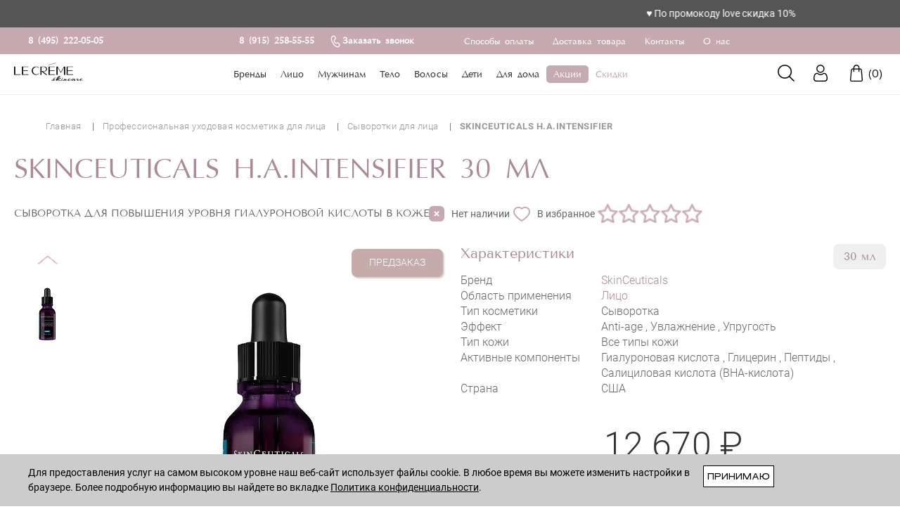

--- FILE ---
content_type: text/html; charset=UTF-8
request_url: https://lecreme.ru/product/skinceuticals-h-a-intensifier/
body_size: 41024
content:
<!doctype html>
<html class="no-js" lang="ru">
<head>
  <meta name="description" content="SKINCEUTICALS H.A.INTENSIFIER 30 мл - купить по цене 12&nbsp;666 ₽ в интернет-магазине LeCreme. Сыворотки в широком ассортименте. ✔ Подарок к каждому заказу. ✔ Доставка по Москве, СПб и другим регионам РФ и СНГ." />
  <meta name="facebook-domain-verification" content="bxl4ffkqa0fmjdu08dv7pyl63ifuwv" />
  <meta name="yandex-verification" content="e37ed0b559b1ec05" />
  <meta name="yandex-verification" content="eeab44d67afb030d" />
  <script data-skip-moving="true">(function(w, d, n) {var cl = "bx-core";var ht = d.documentElement;var htc = ht ? ht.className : undefined;if (htc === undefined || htc.indexOf(cl) !== -1){return;}var ua = n.userAgent;if (/(iPad;)|(iPhone;)/i.test(ua)){cl += " bx-ios";}else if (/Windows/i.test(ua)){cl += ' bx-win';}else if (/Macintosh/i.test(ua)){cl += " bx-mac";}else if (/Linux/i.test(ua) && !/Android/i.test(ua)){cl += " bx-linux";}else if (/Android/i.test(ua)){cl += " bx-android";}cl += (/(ipad|iphone|android|mobile|touch)/i.test(ua) ? " bx-touch" : " bx-no-touch");cl += w.devicePixelRatio && w.devicePixelRatio >= 2? " bx-retina": " bx-no-retina";if (/AppleWebKit/.test(ua)){cl += " bx-chrome";}else if (/Opera/.test(ua)){cl += " bx-opera";}else if (/Firefox/.test(ua)){cl += " bx-firefox";}ht.className = htc ? htc + " " + cl : cl;})(window, document, navigator);</script>


<link href="/bitrix/js/ui/bootstrap4/css/bootstrap.css?1730203021135589" type="text/css"  rel="stylesheet" />
<link href="/bitrix/js/ui/design-tokens/dist/ui.design-tokens.css?172881183526358" type="text/css"  rel="stylesheet" />
<link href="/bitrix/js/ui/fonts/opensans/ui.font.opensans.css?16672298942555" type="text/css"  rel="stylesheet" />
<link href="/bitrix/js/main/popup/dist/main.popup.bundle.css?175190426331694" type="text/css"  rel="stylesheet" />
<link href="/bitrix/css/main/themes/blue/style.css?1601378956386" type="text/css"  rel="stylesheet" />
<link href="/bitrix/cache/css/s1/lecreme_2021/page_c3a488dbcf950f173466895362495410/page_c3a488dbcf950f173466895362495410_v1.css?176683416293020" type="text/css"  rel="stylesheet" />
<link href="/bitrix/cache/css/s1/lecreme_2021/template_e417f278fa5fd48fe3cd88bb07e5a3fe/template_e417f278fa5fd48fe3cd88bb07e5a3fe_v1.css?1766833059390203" type="text/css"  data-template-style="true" rel="stylesheet" />
  



<script type="extension/settings" data-extension="currency.currency-core">{"region":"ru"}</script>



<meta name='viewport' content='width=device-width, initial-scale=1, shrink-to-fit=no'>
<meta property="og:locale" content="ru">
<meta property="og:type" content="website">
<meta property="og:title" content="LC">
<meta property="og:description" content="Cosmetics">
<meta property="og:image" content="/upload/resize_cache/webp/local/templates/lecreme_2021/img/og-image.webp">
<meta property="og:site_name" content="LeCreme">
<meta name="twitter:card" content="summary">
<meta name="twitter:image" content="/upload/resize_cache/webp/local/templates/lecreme_2021/img/og-image.webp">
<meta name="twitter:title" content="LC">
<meta name="twitter:description" content="Cosmetics">
<link rel="manifest" href="/local/templates/lecreme_2021/img/favicons/manifest.json">
<meta name="mobile-web-app-capable" content="yes">
<meta name="theme-color" content="#fff">
<meta name="application-name" content="LeCreme">
<meta name="apple-mobile-web-app-capable" content="yes">
<meta name="apple-mobile-web-app-status-bar-style" content="black-translucent">
<meta name="apple-mobile-web-app-title" content="LeCreme">
<meta name="msapplication-TileColor" content="#fff">
<meta name="msapplication-config" content="/local/templates/lecreme_2021/img/favicons/browserconfig.xml">
<link rel="icon" href="/favicon.ico">
<link rel="apple-touch-icon" sizes="120x120" href="/upload/resize_cache/webp/local/templates/lecreme_2021/img/favicons/favicon.webp">
<meta http-equiv='X-UA-Compatible' content='IE=edge'>



    <link rel="canonical" href="https://lecreme.ru/product/skinceuticals-h-a-intensifier/" />
    
  <title>Сыворотка SKINCEUTICALS H.A.INTENSIFIER 30 мл - купить по цене 12&nbsp;666 ₽ в интернет-магазине LeCreme</title>
</head>

<body >
             
      <div class="announcement-bar">
          <div class="announcement-content" aria-live="polite">
            ♥️ По промокоду love скидка 10%
          </div>
        </div>
        <style type="text/css">
.announcement-bar {
  position: relative;
  z-index: 10000;
  background: #555;
  color: white;
  width: 100%;
  overflow: hidden;
  white-space: nowrap;
  box-sizing: border-box;
  margin: 0;
}

.announcement-content {
  display: inline-block;
  padding-left: 100%;
  animation: scrollText 20s linear infinite;
  font-size: 14px;
  line-height: 1.4;
  padding-bottom: 10px;
  padding-top: 10px;
  padding-right: 16px;
}

@keyframes scrollText {
  0% { transform: translateX(0); }
  100% { transform: translateX(-100%); }
}
body.stop-scrolling .announcement-bar {display: none;}

@media (max-width: 1200px) {
  .announcement-content {
    font-size: 14px;
    animation-duration: 10s;
  }
  body > .announcement-bar {display: none;}
  body .header .content-wrap {top:40px;}
}
@media (min-width: 1201px) {
  .header > .announcement-bar {display: none;}
}
        </style>
        
  
  
  <div class="wrapper">
    <header class="header">
                       
      <div class="announcement-bar">
          <div class="announcement-content" aria-live="polite">
            ♥️ По промокоду love скидка 10%
          </div>
        </div>
       
      <div class="header__top">
        <div class="header__top-left">
          <div class="header__top-info">
            <a href="tel:84952220505">8 (495) 222-05-05</a>
            <span> - Пн-Пт (10:00-18:00 по Москве)</span>
          </div>
          <div class="header__top-info">
            <!--<a href="whatsapp://send?phone=+79152585555">
                        <img src="/img/whatsapp_bold.svg" loading="lazy" />
                    </a>
                    <a href="viber://add?number=79152585555">
                        <img src="/img/viber_bold.svg" loading="lazy" />
                    </a>-->
            <a href="tel:+79152585555">8 (915) 258-55-55</a>
            <span> - WhatsApp круглосуточно</span>
            <a href="#" class="callback-form callback-form__header">
              <img alt="phone" class="lazy" src="/upload/resize_cache/webp/local/templates/lecreme_2021/img/phone.webp" loading="lazy"  />Заказать звонок</a>
          </div>
        </div>
        <div class="header__top-right">
          <div class="header__top-navvv">
            						<a href="/pay/">Способы оплаты</a>
						<a href="/delivery/">Доставка товара</a>
						<a href="/contacts/">Контакты</a>
						<a href="/about/">О нас</a>
			          </div>
        </div>
      </div>

      <div class="content-wrap">    

        <div class="header-menu"><button class="menu"><span class="menu_burger"></span></button></div>
        <div class="logo">
          <a href="/">              <svg >
                <use xlink:href="/local/templates/lecreme_2021/img/svg-sprite.svg#logo" />
              </svg>
              </a>        </div>
        <div class="header-nav">
          
    <div class="header-nav">
        <nav class="header-nav__nav">
            <ul class="header-nav__ul">
                                    <li class="header-nav__li">
                        <a class="header-nav__a header-nav__a_color" href="/brands/">Бренды</a>
<div class="header__dropdown-menu-brands">
    <div class="dropdown-menu-brands__wrap">
        <div class="dropdown-brands__block dropdown-brands__row">
            <ul class="dropdown-brands__ul">
                <li class="dropdown-brands__li"> <a href="/brands/?fliter=3">3</a></li><li class="dropdown-brands__li"> <a href="/brands/?fliter=A">A</a></li><li class="dropdown-brands__li"> <a href="/brands/?fliter=B">B</a></li><li class="dropdown-brands__li"> <a href="/brands/?fliter=C">C</a></li><li class="dropdown-brands__li"> <a href="/brands/?fliter=D">D</a></li><li class="dropdown-brands__li"> <a href="/brands/?fliter=E">E</a></li><li class="dropdown-brands__li"> <a href="/brands/?fliter=F">F</a></li><li class="dropdown-brands__li"> <a href="/brands/?fliter=G">G</a></li><li class="dropdown-brands__li"> <a href="/brands/?fliter=H">H</a></li><li class="dropdown-brands__li"> <a href="/brands/?fliter=I">I</a></li><li class="dropdown-brands__li"> <a href="/brands/?fliter=J">J</a></li><li class="dropdown-brands__li"> <a href="/brands/?fliter=L">L</a></li><li class="dropdown-brands__li"> <a href="/brands/?fliter=M">M</a></li><li class="dropdown-brands__li"> <a href="/brands/?fliter=N">N</a></li><li class="dropdown-brands__li"> <a href="/brands/?fliter=P">P</a></li><li class="dropdown-brands__li"> <a href="/brands/?fliter=Q">Q</a></li><li class="dropdown-brands__li"> <a href="/brands/?fliter=R">R</a></li><li class="dropdown-brands__li"> <a href="/brands/?fliter=S">S</a></li><li class="dropdown-brands__li"> <a href="/brands/?fliter=T">T</a></li><li class="dropdown-brands__li"> <a href="/brands/?fliter=U">U</a></li><li class="dropdown-brands__li"> <a href="/brands/?fliter=V">V</a></li><li class="dropdown-brands__li"> <a href="/brands/?fliter=Y">Y</a></li><li class="dropdown-brands__li"> <a href="/brands/?fliter=Z">Z</a></li>            </ul>
            <a href="/brands/">Смотреть все</a>
        </div>
        <div class="dropdown-brands__block">
            <ul class="dropdown-brands__items">
                <li class="dropdown-brands__items-li"><a href="/brands/3-48-space/">3.48 Space</a></li><li class="dropdown-brands__items-li"><a href="/brands/a-g-e-stop-switzerland/">A.g.e.stop Switzerland </a></li><li class="dropdown-brands__items-li"><a href="/brands/ageless/">Ageless</a></li><li class="dropdown-brands__items-li"><a href="/brands/ajuste/">Ajuste</a></li><li class="dropdown-brands__items-li"><a href="/brands/allies-of-skin/">Allies of Skin</a></li><li class="dropdown-brands__items-li"><a href="/brands/arosha/">Arosha</a></li><li class="dropdown-brands__items-li"><a href="/brands/atb-lab/">Atb lab</a></li><li class="dropdown-brands__items-li"><a href="/brands/balmain/">Balmain </a></li><li class="dropdown-brands__items-li"><a href="/brands/bella-aura/">Bella Aura</a></li><li class="dropdown-brands__items-li"><a href="/brands/bns-biolab/">BNS BioLab</a></li><li class="dropdown-brands__items-li"><a href="/brands/saviarofswitzerland/">Caviar of switzerland</a></li><li class="dropdown-brands__items-li"><a href="/brands/cellbn/">Cellbn</a></li><li class="dropdown-brands__items-li"><a href="/brands/colorscience/">Colorescience</a></li><li class="dropdown-brands__items-li"><a href="/brands/-comfot-zone-/">Comfort Zone </a></li><li class="dropdown-brands__items-li"><a href="/brands/cosmedix/">Cosmedix</a></li><li class="dropdown-brands__items-li"><a href="/brands/crescina/">Crescina</a></li><li class="dropdown-brands__items-li"><a href="/brands/davines/">Davines</a></li><li class="dropdown-brands__items-li"><a href="/brands/dr-oracle/">Dr. Oracle</a></li><li class="dropdown-brands__items-li"><a href="/brands/dr-spiller/">Dr. Spiller</a></li><li class="dropdown-brands__items-li"><a href="/brands/ecru-new-york/">Ecru New York</a></li><li class="dropdown-brands__items-li"><a href="/brands/elega-doll/">Elega doll</a></li><li class="dropdown-brands__items-li"><a href="/brands/elemis/">Elemis</a></li><li class="dropdown-brands__items-li"><a href="/brands/endor-technologies/">Endor Technologies</a></li><li class="dropdown-brands__items-li"><a href="/brands/exoari-l/">EXOARI L</a></li><li class="dropdown-brands__items-li"><a href="/brands/face-yoga/">Face Yoga</a></li><li class="dropdown-brands__items-li"><a href="/brands/fedua/">Fedua</a></li><li class="dropdown-brands__items-li"><a href="/brands/forlle-d/">Forlle'd</a></li><li class="dropdown-brands__items-li"><a href="/brands/genosys/">Genosys</a></li><li class="dropdown-brands__items-li"><a href="/brands/gisou/">Gisou</a></li><li class="dropdown-brands__items-li"><a href="/brands/hadat-cosmetics/">Hadat Cosmetics</a></li><li class="dropdown-brands__items-li"><a href="/brands/holifrog/">HoliFrog</a></li><li class="dropdown-brands__items-li"><a href="/brands/instytutum/">Instytutum</a></li><li class="dropdown-brands__items-li"><a href="/brands/is-clinical/">Is Clinical</a></li><li class="dropdown-brands__items-li"><a href="/brands/jan-marini/">Jan Marini</a></li><li class="dropdown-brands__items-li"><a href="/brands/jo-lle-ciocco-/">Joelle Ciocco </a></li><li class="dropdown-brands__items-li"><a href="/brands/lapidem/">Lapidem</a></li><li class="dropdown-brands__items-li"><a href="/brands/le-mieux/">Le Mieux</a></li><li class="dropdown-brands__items-li"><a href="/brands/little-green/">Little Green</a></li><li class="dropdown-brands__items-li"><a href="/brands/luscious/">Luscious Lips</a></li><li class="dropdown-brands__items-li"><a href="/brands/majestic/">Majestic</a></li><li class="dropdown-brands__items-li"><a href="/brands/marini-skinsolutions/">Marini SkinSolutions</a></li><li class="dropdown-brands__items-li"><a href="/brands/masktini/">Masktini</a></li><li class="dropdown-brands__items-li"><a href="/brands/mattea-verde/">Mattea Verde</a></li><li class="dropdown-brands__items-li"><a href="/brands/meso-wharton-p199/">Meso-Wharton P199</a></li><li class="dropdown-brands__items-li"><a href="/brands/n-1-hairpin/">Nº 1 HAIRPIN</a></li><li class="dropdown-brands__items-li"><a href="/brands/novacute/">Novacute</a></li><li class="dropdown-brands__items-li"><a href="/brands/nyce/">Nyce</a></li><li class="dropdown-brands__items-li"><a href="/brands/paddywax/">PaddyWax</a></li><li class="dropdown-brands__items-li"><a href="/brands/p-f-candle-co/">PF Candle Co</a></li><li class="dropdown-brands__items-li"><a href="/brands/phyto-c/">Phyto-C</a></li><li class="dropdown-brands__items-li"><a href="/brands/pmd-beauty/">PMD Beauty</a></li><li class="dropdown-brands__items-li"><a href="/brands/pop-mart/">Pop Mart</a></li><li class="dropdown-brands__items-li"><a href="/brands/psa/">PSA</a></li><li class="dropdown-brands__items-li"><a href="/brands/purelift-face/">Purelift Face</a></li><li class="dropdown-brands__items-li"><a href="/brands/qms-medicosmetics/">QMS Medicosmetics</a></li><li class="dropdown-brands__items-li"><a href="/brands/quality-first-/">Quality First </a></li><li class="dropdown-brands__items-li"><a href="/brands/rare-paris/">Rare Paris</a></li><li class="dropdown-brands__items-li"><a href="/brands/rejudicare/">RejudiCare Synergy</a></li><li class="dropdown-brands__items-li"><a href="/brands/relent/">Relent</a></li><li class="dropdown-brands__items-li"><a href="/brands/reviderm/">Reviderm</a></li><li class="dropdown-brands__items-li"><a href="/brands/rhea-cosmetics-/">Rhea Cosmetics </a></li><li class="dropdown-brands__items-li"><a href="/brands/rosy-drop/">Rosy Drop</a></li><li class="dropdown-brands__items-li"><a href="/brands/scento/">Scento</a></li><li class="dropdown-brands__items-li"><a href="/brands/second-shower/">Second Shower</a></li><li class="dropdown-brands__items-li"><a href="/brands/skin-formula/">Skin Formula</a></li><li class="dropdown-brands__items-li"><a href="/brands/skin-regimen/">Skin Regimen</a></li><li class="dropdown-brands__items-li"><a href="/brands/skinceuticals/">SkinCeuticals</a></li><li class="dropdown-brands__items-li"><a href="/brands/skintellectual-solutions/">Skintellectual Solutions</a></li><li class="dropdown-brands__items-li"><a href="/brands/the-form/">The Form</a></li><li class="dropdown-brands__items-li"><a href="/brands/timeless/">Timeless</a></li><li class="dropdown-brands__items-li"><a href="/brands/tizo/">Tizo</a></li><li class="dropdown-brands__items-li"><a href="/brands/tonka/">Tonka</a></li><li class="dropdown-brands__items-li"><a href="/brands/ubuna/">Ubuna Beauty</a></li><li class="dropdown-brands__items-li"><a href="/brands/usolab/">Usolab</a></li><li class="dropdown-brands__items-li"><a href="/brands/valquer/">Valquer</a></li><li class="dropdown-brands__items-li"><a href="/brands/yu-r/">Yu.r</a></li><li class="dropdown-brands__items-li"><a href="/brands/yudashkin-powered-by-exoari-l/">YUDASHKIN powered by EXOARI L</a></li><li class="dropdown-brands__items-li"><a href="/brands/zo-skin-health/">Zo Skin Health</a></li>            </ul>
        </div>
    </div>
</div>                    </li>
                                    <li class="header-nav__li">
                                                <a class="header-nav__a header-nav__a_color" href="/catalog/face/">Лицо</a>
                                                    <div class="header__dropdown-menu">
                            <div class="dropdown-menu__wrap js-masonry" data-masonry-options='{ "itemSelector": ".dropdown-menu__ul"}'>
                                                                <ul class="dropdown-menu__ul">
                                        <li class="dropdown-menu__li dropdown-menu__title"><a href="/catalog/ochishchenie/">Очищение</a></li>
                                                                                    <li class="dropdown-menu__li"><a href="/catalog/gel-penka-krem-dlya-umyvaniya/">Гель, пенка, крем для умывания</a></li>
                                                                                    <li class="dropdown-menu__li"><a href="/catalog/toniki/">Тоники</a></li>
                                                                                    <li class="dropdown-menu__li"><a href="/catalog/skraby-i-pilingi/">Скрабы и пилинги</a></li>
                                                                                    <li class="dropdown-menu__li"><a href="/catalog/demakiyazh/">Демакияж</a></li>
                                                                        </ul>
                                                                <ul class="dropdown-menu__ul">
                                        <li class="dropdown-menu__li dropdown-menu__title"><a href="/catalog/syvorotki/">Сыворотки</a></li>
                                                                        </ul>
                                                                <ul class="dropdown-menu__ul">
                                        <li class="dropdown-menu__li dropdown-menu__title"><a href="/catalog/uvlazhnenie-i-pitanie-litso/">Увлажнение и питание</a></li>
                                                                                    <li class="dropdown-menu__li"><a href="/catalog/kremy-dlya-litsa/">Кремы для лица</a></li>
                                                                                    <li class="dropdown-menu__li"><a href="/catalog/sprei/">Спреи</a></li>
                                                                                    <li class="dropdown-menu__li"><a href="/catalog/masla-litso/">Масла для лица</a></li>
                                                                        </ul>
                                                                <ul class="dropdown-menu__ul">
                                        <li class="dropdown-menu__li dropdown-menu__title"><a href="/catalog/maski/">Маски для лица</a></li>
                                                                                    <li class="dropdown-menu__li"><a href="/catalog/uvlazhnyayushchie/">Увлажняющие и питательные</a></li>
                                                                                    <li class="dropdown-menu__li"><a href="/catalog/ochishchayushchie/">Очищающие маски для лица</a></li>
                                                                                    <li class="dropdown-menu__li"><a href="/catalog/nochnye/">Ночные маски для лица</a></li>
                                                                                    <li class="dropdown-menu__li"><a href="/catalog/tkanevye/">Тканевые</a></li>
                                                                                    <li class="dropdown-menu__li"><a href="/catalog/lifting/">Антиэйдж</a></li>
                                                                        </ul>
                                                                <ul class="dropdown-menu__ul">
                                        <li class="dropdown-menu__li dropdown-menu__title"><a href="/catalog/ukhod-za-oblastyu-vokrug-glaz/">Уход за областью вокруг глаз</a></li>
                                                                                    <li class="dropdown-menu__li"><a href="/catalog/kremy-dlya-glaz/">Кремы для области вокруг глаз</a></li>
                                                                                    <li class="dropdown-menu__li"><a href="/catalog/patchi/">Патчи</a></li>
                                                                                    <li class="dropdown-menu__li"><a href="/catalog/korrektory/">Корректоры</a></li>
                                                                                    <li class="dropdown-menu__li"><a href="/catalog/syvorotka-dlya-oblasti-vokrug-glaz/">Сыворотки</a></li>
                                                                        </ul>
                                                                <ul class="dropdown-menu__ul">
                                        <li class="dropdown-menu__li dropdown-menu__title"><a href="/catalog/nochnye-sredstva/">Ночные средства для лица</a></li>
                                                                                    <li class="dropdown-menu__li"><a href="/catalog/kremy/">Кремы ночные</a></li>
                                                                                    <li class="dropdown-menu__li"><a href="/catalog/maski-nochnye/">Маски ночные</a></li>
                                                                                    <li class="dropdown-menu__li"><a href="/catalog/syvorotki-nochnye/">Сыворотки ночные</a></li>
                                                                        </ul>
                                                                <ul class="dropdown-menu__ul">
                                        <li class="dropdown-menu__li dropdown-menu__title"><a href="/catalog/potrebnosti-kozhi-litsa/">Специальный уход для кожи лица</a></li>
                                                                                    <li class="dropdown-menu__li"><a href="/catalog/chuvstvitelnaya-kozha/">Чувствительная кожа</a></li>
                                                                                    <li class="dropdown-menu__li"><a href="/catalog/problemnaya-kozha/">Проблемная кожа</a></li>
                                                                                    <li class="dropdown-menu__li"><a href="/catalog/vozrastnaya-kozha/">Возрастная кожа</a></li>
                                                                                    <li class="dropdown-menu__li"><a href="/catalog/zhirnaya-kozha/">Жирная кожа</a></li>
                                                                                    <li class="dropdown-menu__li"><a href="/catalog/tusklaya-kozha/">Тусклая кожа</a></li>
                                                                                    <li class="dropdown-menu__li"><a href="/catalog/sukhaya-kozha/">Сухая кожа</a></li>
                                                                                    <li class="dropdown-menu__li"><a href="/catalog/pigmentatsiya/">Пигментация</a></li>
                                                                                    <li class="dropdown-menu__li"><a href="/catalog/kombinirovannaya-kozha/">Комбинированная кожа</a></li>
                                                                                    <li class="dropdown-menu__li"><a href="/catalog/rozatseya/">Розацеа</a></li>
                                                                        </ul>
                                                                <ul class="dropdown-menu__ul">
                                        <li class="dropdown-menu__li dropdown-menu__title"><a href="/catalog/po-ingredientam/">По ингредиентам</a></li>
                                                                                    <li class="dropdown-menu__li"><a href="/catalog/gialuronovaya-kislota/">Гиалуроновая кислота</a></li>
                                                                                    <li class="dropdown-menu__li"><a href="/catalog/niatsinamid/">Ниацинамид</a></li>
                                                                                    <li class="dropdown-menu__li"><a href="/catalog/vitamin-s/">Витамин С</a></li>
                                                                                    <li class="dropdown-menu__li"><a href="/catalog/kisloty/">Кислоты</a></li>
                                                                                    <li class="dropdown-menu__li"><a href="/catalog/peptidy/">Пептиды</a></li>
                                                                                    <li class="dropdown-menu__li"><a href="/catalog/retinol/">Ретинол</a></li>
                                                                        </ul>
                                                                <ul class="dropdown-menu__ul">
                                        <li class="dropdown-menu__li dropdown-menu__title"><a href="/catalog/spf-zashchita/">Защита от солнца для лица</a></li>
                                                                                    <li class="dropdown-menu__li"><a href="/catalog/spf-50/">Кремы SPF 50</a></li>
                                                                                    <li class="dropdown-menu__li"><a href="/catalog/kremy-spf-30/">Кремы SPF 30</a></li>
                                                                                    <li class="dropdown-menu__li"><a href="/catalog/spf-s-tonom/">SPF с тоном</a></li>
                                                                                    <li class="dropdown-menu__li"><a href="/catalog/pudra-spf/">Пудра SPF</a></li>
                                                                        </ul>
                                                                <ul class="dropdown-menu__ul">
                                        <li class="dropdown-menu__li dropdown-menu__title"><a href="/catalog/ukhod-za-gubami/">Уход за губами</a></li>
                                                                                    <li class="dropdown-menu__li"><a href="/catalog/balzamy/">Бальзамы для губ</a></li>
                                                                                    <li class="dropdown-menu__li"><a href="/catalog/bleski/">Блески для губ</a></li>
                                                                                    <li class="dropdown-menu__li"><a href="/catalog/skraby-gybu/">Скрабы для губ</a></li>
                                                                        </ul>
                                                                <ul class="dropdown-menu__ul">
                                        <li class="dropdown-menu__li dropdown-menu__title"><a href="/catalog/kremy-dlya-shei/">Кремы для шеи</a></li>
                                                                        </ul>
                                                                <ul class="dropdown-menu__ul">
                                        <li class="dropdown-menu__li dropdown-menu__title"><a href="/catalog/dekorativnaya-kosmetika/">Декоративная косметика</a></li>
                                                                        </ul>
                                                                <ul class="dropdown-menu__ul">
                                        <li class="dropdown-menu__li dropdown-menu__title"><a href="/catalog/aksessuary/">Аксессуары для кожи лица</a></li>
                                                                                    <li class="dropdown-menu__li"><a href="/catalog/mezorollery/">Мезороллеры для лица</a></li>
                                                                        </ul>
                                                                <ul class="dropdown-menu__ul">
                                        <li class="dropdown-menu__li dropdown-menu__title"><a href="/catalog/gadzhety/">Гаджеты</a></li>
                                                                        </ul>
                                                                <ul class="dropdown-menu__ul">
                                        <li class="dropdown-menu__li dropdown-menu__title"><a href="/catalog/massazhery/">Массажеры для лица</a></li>
                                                                        </ul>
                                                                <ul class="dropdown-menu__ul">
                                        <li class="dropdown-menu__li dropdown-menu__title"><a href="/catalog/nabory-litso/">Наборы для лица</a></li>
                                                                        </ul>
                                                            </div>
                        </div>
                                                                </li>
                                    <li class="header-nav__li">
                                                <a class="header-nav__a header-nav__a_color" href="/catalog/muzhchinam/">Мужчинам</a>
                                                                </li>
                                    <li class="header-nav__li">
                                                <a class="header-nav__a header-nav__a_color" href="/catalog/body/">Тело</a>
                                                    <div class="header__dropdown-menu">
                            <div class="dropdown-menu__wrap js-masonry" data-masonry-options='{ "itemSelector": ".dropdown-menu__ul"}'>
                                                                <ul class="dropdown-menu__ul">
                                        <li class="dropdown-menu__li dropdown-menu__title"><a href="/catalog/tipy-kosmetiki-dlya-tela/">Тип косметики</a></li>
                                                                                    <li class="dropdown-menu__li"><a href="/catalog/geli-dlya-dusha/">Гели для душа</a></li>
                                                                                    <li class="dropdown-menu__li"><a href="/catalog/kremy-dlya-ruk/">Кремы для рук</a></li>
                                                                                    <li class="dropdown-menu__li"><a href="/catalog/kremy-dlya-tela/">Кремы для тела</a></li>
                                                                                    <li class="dropdown-menu__li"><a href="/catalog/masla-dlya-tela/">Масла для тела</a></li>
                                                                                    <li class="dropdown-menu__li"><a href="/catalog/skraby/">Скрабы для тела</a></li>
                                                                        </ul>
                                                                <ul class="dropdown-menu__ul">
                                        <li class="dropdown-menu__li dropdown-menu__title"><a href="/catalog/dlya-vanny/">Для ванны</a></li>
                                                                                    <li class="dropdown-menu__li"><a href="/catalog/maslo-dlya-vanny/">Масло для ванны</a></li>
                                                                        </ul>
                                                                <ul class="dropdown-menu__ul">
                                        <li class="dropdown-menu__li dropdown-menu__title"><a href="/catalog/potrebnosti-kozhi-tela/">Специальный уход</a></li>
                                                                                    <li class="dropdown-menu__li"><a href="/catalog/rastyazhki/">Растяжки</a></li>
                                                                                    <li class="dropdown-menu__li"><a href="/catalog/uvlazhnenie-i-pitanie/">Увлажнение и питание</a></li>
                                                                                    <li class="dropdown-menu__li"><a href="/catalog/ukhod-za-kozhey-ruk/">Уход за кожей рук</a></li>
                                                                                    <li class="dropdown-menu__li"><a href="/catalog/tsellyulit/">Целлюлит</a></li>
                                                                        </ul>
                                                                <ul class="dropdown-menu__ul">
                                        <li class="dropdown-menu__li dropdown-menu__title"><a href="/catalog/gadzhety-dlya-tela/">Гаджеты для тела</a></li>
                                                                        </ul>
                                                                <ul class="dropdown-menu__ul">
                                        <li class="dropdown-menu__li dropdown-menu__title"><a href="/catalog/ukhod-za-nogtyami-/">Средства для маникюра и ухода за ногтями </a></li>
                                                                        </ul>
                                                            </div>
                        </div>
                                                                </li>
                                    <li class="header-nav__li">
                                                <a class="header-nav__a header-nav__a_color" href="/catalog/hair/">Волосы</a>
                                                    <div class="header__dropdown-menu">
                            <div class="dropdown-menu__wrap js-masonry" data-masonry-options='{ "itemSelector": ".dropdown-menu__ul"}'>
                                                                <ul class="dropdown-menu__ul">
                                        <li class="dropdown-menu__li dropdown-menu__title"><a href="/catalog/smyvaemyy-ukhod/">Смываемый уход</a></li>
                                                                                    <li class="dropdown-menu__li"><a href="/catalog/shampuni/">Шампуни</a></li>
                                                                                    <li class="dropdown-menu__li"><a href="/catalog/skraby/">Скрабы для кожи головы</a></li>
                                                                                    <li class="dropdown-menu__li"><a href="/catalog/maski-i-konditsionery/">Маски и кондиционеры</a></li>
                                                                        </ul>
                                                                <ul class="dropdown-menu__ul">
                                        <li class="dropdown-menu__li dropdown-menu__title"><a href="/catalog/nesmyvaemyy-ukhod/">Несмываемый уход</a></li>
                                                                                    <li class="dropdown-menu__li"><a href="/catalog/ampuly-dlya-volos/">Ампулы для волос</a></li>
                                                                                    <li class="dropdown-menu__li"><a href="/catalog/kremy-dlya-volos/">Кремы для волос</a></li>
                                                                                    <li class="dropdown-menu__li"><a href="/catalog/maski-dlya-volos/">Маски для волос</a></li>
                                                                                    <li class="dropdown-menu__li"><a href="/catalog/maslo/">Масло для волос</a></li>
                                                                                    <li class="dropdown-menu__li"><a href="/catalog/piling-dlya-kozhi-golovy/">Пилинг для кожи головы</a></li>
                                                                                    <li class="dropdown-menu__li"><a href="/catalog/sprei-dlya-volos/">Спреи для волос</a></li>
                                                                                    <li class="dropdown-menu__li"><a href="/catalog/syvorotki-dlya-volos/">Сыворотки для волос</a></li>
                                                                                    <li class="dropdown-menu__li"><a href="/catalog/toniki-dlya-volos/">Тоники для волос</a></li>
                                                                        </ul>
                                                                <ul class="dropdown-menu__ul">
                                        <li class="dropdown-menu__li dropdown-menu__title"><a href="/catalog/tip-volos/">Тип волос</a></li>
                                                                                    <li class="dropdown-menu__li"><a href="/catalog/zhirnye-volosy/">Жирные волосы</a></li>
                                                                                    <li class="dropdown-menu__li"><a href="/catalog/kudryavye-volosy/">Кудрявые волосы</a></li>
                                                                                    <li class="dropdown-menu__li"><a href="/catalog/okrashennye-volosy/">Окрашенные волосы</a></li>
                                                                                    <li class="dropdown-menu__li"><a href="/catalog/povrezhdennye-volosy/">Поврежденные волосы</a></li>
                                                                                    <li class="dropdown-menu__li"><a href="/catalog/sukhie-volosy/">Сухие волосы</a></li>
                                                                                    <li class="dropdown-menu__li"><a href="/catalog/tonkie-volosy/">Тонкие волосы</a></li>
                                                                        </ul>
                                                                <ul class="dropdown-menu__ul">
                                        <li class="dropdown-menu__li dropdown-menu__title"><a href="/catalog/spetsialnyy-ukhod/">Специальный уход</a></li>
                                                                                    <li class="dropdown-menu__li"><a href="/catalog/vypadenie-volos/">Выпадение волос</a></li>
                                                                                    <li class="dropdown-menu__li"><a href="/catalog/lechenie-perkhoti/">Лечение перхоти</a></li>
                                                                        </ul>
                                                                <ul class="dropdown-menu__ul">
                                        <li class="dropdown-menu__li dropdown-menu__title"><a href="/catalog/aksessuary-dlya-volos/">Аксессуары для волос</a></li>
                                                                                    <li class="dropdown-menu__li"><a href="/catalog/zakolki/">Заколки и резинки</a></li>
                                                                                    <li class="dropdown-menu__li"><a href="/catalog/rascheska/">Расчески</a></li>
                                                                        </ul>
                                                                <ul class="dropdown-menu__ul">
                                        <li class="dropdown-menu__li dropdown-menu__title"><a href="/catalog/parfyum-dlya-volos/">Парфюм для волос</a></li>
                                                                        </ul>
                                                                <ul class="dropdown-menu__ul">
                                        <li class="dropdown-menu__li dropdown-menu__title"><a href="/catalog/stayling/">Стайлинг</a></li>
                                                                        </ul>
                                                            </div>
                        </div>
                                                                </li>
                                    <li class="header-nav__li">
                                                <a class="header-nav__a header-nav__a_color" href="/catalog/deti/">Дети</a>
                                                                </li>
                                    <li class="header-nav__li">
                                                <a class="header-nav__a header-nav__a_color" href="/catalog/dlya-doma/">Для дома</a>
                                                    <div class="header__dropdown-menu">
                            <div class="dropdown-menu__wrap js-masonry" data-masonry-options='{ "itemSelector": ".dropdown-menu__ul"}'>
                                                                <ul class="dropdown-menu__ul">
                                        <li class="dropdown-menu__li dropdown-menu__title"><a href="/catalog/nasadki-dlya-dusha/">Аксессуары для душа</a></li>
                                                                        </ul>
                                                                <ul class="dropdown-menu__ul">
                                        <li class="dropdown-menu__li dropdown-menu__title"><a href="/catalog/diffuzory/">Диффузоры и Арома-спреи</a></li>
                                                                        </ul>
                                                                <ul class="dropdown-menu__ul">
                                        <li class="dropdown-menu__li dropdown-menu__title"><a href="/catalog/svechi/">Свечи</a></li>
                                                                        </ul>
                                                            </div>
                        </div>
                                                                </li>
                					<li class="header-nav__li color">
						<a class="header-nav__a header-nav__a_color" href="/action/">Акции</a>
					</li>
                <li class="header-nav__li">
                    <a class="header-nav__a header-nav__a_color header_open-menu__link--colored" href="/sale/">Скидки</a>
                </li>
            </ul>
        </nav>
    </div>
        </div>
                <div class="header-cabinet__user_mob">
          <a href="/personal/">
            <img src="/upload/resize_cache/webp/local/templates/lecreme_2021/img/user-1.webp" loading="lazy"  alt="">
          </a>
        </div>
        <div class="av-header__search">
          <div class="av-header__search-btn">
            <!--<svg
                            xmlns="http://www.w3.org/2000/svg"
                            xmlns:xlink="http://www.w3.org/1999/xlink"
                            width="24px" height="24px">
                        <image  x="0px" y="0px" width="24px" height="24px"  xlink:href="[data-uri]" />
                    </svg>
                    <img src="/upload/resize_cache/webp/local/templates/lecreme_2021/img/svg-sprite/new-search-ico.webp" loading="lazy"  alt="">
                    <img src="/upload/resize_cache/webp/local/templates/lecreme_2021/img/search-interface-symbol-1.webp" loading="lazy"  alt="">-->
            <img class="lazy av-header__search-ico" src="/upload/resize_cache/webp/local/templates/lecreme_2021/img/search-interface-symbol.webp" loading="lazy"  alt="icon">
          </div>
          <div class="av-header__search-content">

<div id="searchMob" class="bx-searchtitle  bx-blue">
	<form action="/search/">
		<div class="av-header__search-input">
			<input placeholder="Поиск" id="title-search-inputMob" type="text" class="form-control input-form" name="q" value="" autocomplete="off" class="form-control"/>
		</div>
</form>
</div>


          </div>
        </div>
                  <div id="bx_basketFKauiI" class="header-cabinet"><!--'start_frame_cache_bx_basketFKauiI'--><a href="/wishlist/">
  <div class="header-cabinet__basket favCount">
    <img src="/upload/resize_cache/webp/local/templates/lecreme_2021/img/heart.webp" loading="lazy"  alt="">
	      <p class="header-cabinet__basket-p fav">(<span id="favCount">0</span>)</p>
  </div>
</a>
<div onclick="toggleSearch2()" class="header-cabinet__search search-open">
  <!--    <svg-->
  <!--            xmlns="http://www.w3.org/2000/svg"-->
  <!--            xmlns:xlink="http://www.w3.org/1999/xlink"-->
  <!--            width="24px" height="24px">-->
  <!--        <image  x="0px" y="0px" width="24px" height="24px"  xlink:href="[data-uri]" />-->
  <!--    </svg>-->
  <img src="/upload/resize_cache/webp/local/templates/lecreme_2021/img/search-interface-symbol-1.webp" loading="lazy"  alt="search">
</div>
<div class="header-cabinet__user">
  <a href="/personal/">
    <img src="/upload/resize_cache/webp/local/templates/lecreme_2021/img/user-1.webp" loading="lazy"  alt="">
  </a>
</div>
<a class="ajaxCart" href="#" id="cart-btn_Oxh3Ep">
  <div class="header-cabinet__basket">
    <svg class="header-cabinet__svg" xmlns="http://www.w3.org/2000/svg" xmlns:xlink="http://www.w3.org/1999/xlink" width="24" height="24" viewBox="0 0 24 24" style="margin: 0;margin-right: 10px;">
      <image width="24" height="24" xlink:href="[data-uri]" />
    </svg>

    <img src="/upload/resize_cache/webp/local/templates/lecreme_2021/img/shopping-bag-1.webp" loading="lazy"  alt="">
	  <p class="header-cabinet__basket-p">(<span>0</span>)</p>
  </div>
</a>
<!--'end_frame_cache_bx_basketFKauiI'--></div>
         
        <div class="header_open-menu open-menu">
          <div class="open-menu__wrap">
            <div class="open-menu__inner">
              <div id="open-menu__left" class="open-menu__left">
                <div class="open-menu__left_header">
                  <button class="menu"><span class="menu_burger"></span></button>
                  <div class="logo">
                    <a href="/">                        <svg >
                          <use xlink:href="/local/templates/lecreme_2021/img/svg-sprite.svg#logo" />
                        </svg>
                        </a>                  </div>
                </div>
                              </div>
              <div class="open-menu__right">
                <div id="bx_basketT0kNhm" class="header-cabinet space-x-4"><!--'start_frame_cache_bx_basketT0kNhm'-->	<a href="#" id="cart-btn-mobile_9gPHtz">
		<div class="header-cabinet__basket mobile">
			<!--<svg class="header-cabinet__svg">
				<use xlink:href="#svg-sprite-basket-black" />
			</svg>-->
            <svg class="header-cabinet__svg" xmlns="http://www.w3.org/2000/svg" xmlns:xlink="http://www.w3.org/1999/xlink" width="24" height="24" viewBox="0 0 24 24" style="margin: 0;margin-right: 10px;">
                <image width="24" height="24" xlink:href="[data-uri]"/>
            </svg>
            <img src="/upload/resize_cache/webp/local/templates/lecreme_2021/img/shopping-bag-1.webp" loading="lazy"  alt="">
			<p class="open-menu__right-p header-cabinet__basket-p">(<span>0</span>)</p>
		</div>
	</a>

<!--'end_frame_cache_bx_basketT0kNhm'--></div>
              </div>
            </div>
          </div>
        </div>
                        <div class="basket">
    <div class="basket_wrap">
        <div class="basket_left-side"></div>
        <div class="basket_right-side">
            <div class="basket_title">
                <span class="basket_title-text">КОРЗИНА</span>
                <button class="close-btn" id="modal-close"></button>
            </div>
            <div id="bx_basketpCwjw4" style="height:100%">
                <!--'start_frame_cache_bx_basketpCwjw4'-->


<!--'end_frame_cache_bx_basketpCwjw4'-->            </div>
        </div>
    </div>
</div>
              </div>
    </header>
        <div class="search-popup">
    </div>
      <main id="main" class="main ">
                      <link rel="stylesheet" href="https://cdn.jsdelivr.net/gh/fancyapps/fancybox@3.5.7/dist/jquery.fancybox.min.css" />
<nav aria-label="breadcrumb"><ul class="breadcrumb" itemprop="http://schema.org/breadcrumb" itemscope itemtype="http://schema.org/BreadcrumbList">
            <li class="breadcrumb-item" aria-current="page" id="bx_breadcrumb_0" itemprop="itemListElement" itemscope itemtype="http://schema.org/ListItem">
                <a class="breadcrumb-item-link" href="/" title="Главная" itemprop="item">
                    <span itemprop="name">Главная</span>
                </a>
                <meta itemprop="position" content="1" />
            </li>
            <li class="breadcrumb-item" aria-current="page" id="bx_breadcrumb_1" itemprop="itemListElement" itemscope itemtype="http://schema.org/ListItem">
                <a class="breadcrumb-item-link" href="/catalog/face/" title="Профессиональная уходовая косметика для лица" itemprop="item">
                    <span itemprop="name">Профессиональная уходовая косметика для лица</span>
                </a>
                <meta itemprop="position" content="2" />
            </li>
            <li class="breadcrumb-item" aria-current="page" id="bx_breadcrumb_2" itemprop="itemListElement" itemscope itemtype="http://schema.org/ListItem">
                <a class="breadcrumb-item-link" href="/catalog/syvorotki/" title="Сыворотки для лица" itemprop="item">
                    <span itemprop="name">Сыворотки для лица</span>
                </a>
                <meta itemprop="position" content="3" />
            </li>
        <li class="breadcrumb-item" aria-current="page" id="bx_breadcrumb_3" itemprop="itemListElement" itemscope itemtype="http://schema.org/ListItem">
            <span class="breadcrumb-item-link" itemprop="item">
                <span itemprop="name">SKINCEUTICALS H.A.INTENSIFIER</span>
            </span>
            <meta itemprop="position" content="4" />
        </li></ul></nav>            <div class="product">
<!--Avivi: product data for Yandex Ecommerce-->
<div class="item-body content-wrap"
     id="bx_117848907_759"  itemscope itemtype="https://schema.org/Product" >

            <h1 class="item-name"  itemprop="name">SKINCEUTICALS H.A.INTENSIFIER 30 мл</h1>
        <div class="item-char">
        <div class="item-group">Сыворотка для повышения уровня гиалуроновой кислоты в коже</div>
                            <div class="item-availability"><img class="item-availability-desc"
                                                src="/upload/resize_cache/webp/local/templates/lecreme_2021/img/not.webp" loading="lazy"  alt=""> Нет наличии
            </div>
                        <div class="favor  favor-top"
             data-id="759">
            <span class="heart-top"></span>
            <span id="favor_text">В избранное</span>
        </div>
                    <div class="item-body__rating reviews-count-empty">
                <a id="empty-wrap" href="#simple-bar" class="item-rating empty-wrap">
                    <span class="empty"></span>
                    <span class="empty"></span>
                    <span class="empty"></span>
                    <span class="empty"></span>
                    <span class="empty"></span>
                </a>
                <div class="reviews-count">
                    <a id="reviewButton" href="#simple-bar">
                    </a>
                </div>
            </div>
            </div>
    <div class="item-body__left">
        <div class="slider" id="slider">
            <div class="slider__flex">
                <div class="slider__col">

                    <div class="slider__prev"></div>

                    <div class="slider__thumbs">
                        <div class="swiper-container">
                            <div class="swiper-wrapper">
                                

                                                                    <div class="swiper-slide">
                                        <div class="slider__image">
                                            <img src="/upload/resize_cache/webp/resize_cache/iblock/226/95_95_2/87whwxo6fkbhvxenvjim84h6rzdh666z.webp" loading="lazy"  alt="SKINCEUTICALS H.A.INTENSIFIER"/>
                                        </div>
                                </div>
                                    
                                                            </div>
                        </div>
                    </div>
                    <div class="slider__next"></div>

                </div>
                                <div class="slider__images">
                    <div class="swiper-container">
                        <div class="swiper-wrapper" id="bx_117848907_759_big_slider">

                            
                                                            <div class="swiper-slide swiper-slide-popup" data-entity="images-container">
                                    <div class="slider__image">
                                        <div class="item-cards__status"
                                             >
                                                                                                                                                                                                                                                                            <span class="item-cards__preorder-text">ПРЕДЗАКАЗ</span>
                                            
                                        </div>

                                        <img class="lazy item__img-pic" data-thumb="/upload/resize_cache/webp/resize_cache/iblock/226/530_530_2/87whwxo6fkbhvxenvjim84h6rzdh666z.webp"
                                             data-src="/upload/resize_cache/webp/resize_cache/iblock/226/530_530_2/87whwxo6fkbhvxenvjim84h6rzdh666z.webp"
                                             alt="SKINCEUTICALS H.A.INTENSIFIER" itemprop="image"/>
                                        <div class="favor  favor-mob"
                                             data-id="759">
                                            <span class="heart"></span>
                                        </div>
                                    </div>
                                </div>
                            
                                                    </div>
                        <div class="swiper-pagination"></div>
                    </div>
                </div>
            </div>
        </div>


        <div class="item-body__popup js-img-popup">
            <div class="item-body__popup-inner">
                <div class="item-body__popup-shadow"></div>
                <div class="item-body__popup-content">
                    <div class="item-body__popup-close"></div>
                    <div class="item-body__popup-title">SKINCEUTICALS H.A.INTENSIFIER</div>
                    <div class="item-body__popup-slider">
                        <div class="item-body__popup-item">
                                                        <img data-src="/upload/resize_cache/webp/resize_cache/iblock/226/720_720_2/87whwxo6fkbhvxenvjim84h6rzdh666z.webp" class="lazy" alt="">
                        </div>
                                            </div>
                </div>
            </div>
        </div>
    </div>

    <div class="item-body__right" id="bx_117848907_759_skudiv">

        <div class="item-body__right-top">

            <div class="item-body__right-head">Характеристики</div>

            <div class="item-body__right-volume">
                                    <div class="volume-item">30 мл</div>
                
                            </div>


                                        <div class="item-availability mob"><img class="item-availability-desc"
                                                        src="/upload/resize_cache/webp/local/templates/lecreme_2021/img/not.webp" loading="lazy"  alt=""> Нет
                    наличии
                </div>
            




        </div>
        <div class="item-props">
            <div class="item-body__right-head-mob">Характеристики</div>      
            
                        

                            <div class="item-prop">
                    <div class="item-prop-left">Бренд</div>

                                            <div class="item-prop-right brand">
                            <a href="/brands/skinceuticals/">
                                <span itemprop="brand" >SkinCeuticals</span>
                            </a>
                        </div>
                                    </div>
                                    <div class="item-prop">
                <div class="item-prop-left">Область применения</div>
                <div class="item-prop-right ">
                    <a href="/catalog/face/">
                        <span>Лицо</span>
                    </a>
                </div>
            </div>
                            <div class="item-prop">
                    <div class="item-prop-left">Тип косметики</div>
                    <div class="item-prop-right ">
                                                                                                            <span>Сыворотка </span>
                                                    
                    </div>
                </div>
                                        <div class="item-prop">
                    <div class="item-prop-left">Эффект</div>
                    <div class="item-prop-right">
                                                                                            Anti-age                                                                         ,                                                                             Увлажнение                                                                         ,                                                                             Упругость                                                                                                                                                        </div>
                </div>
                            <div class="item-prop">
                    <div class="item-prop-left">Тип кожи</div>
                    <div class="item-prop-right">
                                                                                        Все типы кожи                                                                                                        </div>
                </div>
                            <div class="item-prop">
                    <div class="item-prop-left">Активные компоненты</div>
                    <div class="item-prop-right">
                                                                                            Гиалуроновая кислота                                                                         ,                                                                             Глицерин                                                                         ,                                                                             Пептиды                                                                         ,                                                                             Салициловая кислота (ВНА-кислота)                                                                                                                                                        </div>
                </div>
                            <div class="item-prop">
                    <div class="item-prop-left">Страна</div>
                    <div class="item-prop-right">
                                                                                        США                                                                                                        </div>
                </div>
            

        </div>


                    <span itemprop="offers" itemscope itemtype="https://schema.org/Offer">
            <span class="item-body__price">12&nbsp;670 ₽</span>
              <meta itemprop="price" content="12670"/>
              <meta itemprop="priceCurrency" content="RUB"/>
              <link itemprop="availability" href="http://schema.org/InStock"/>
        </span>
            <div class="item-body__btn-price">
                <button class="button  --long btn-hover btn-preorder-open">предзаказ</button>
            </div>
                


	
    

        <div style="display: none;" class="cashback">
            <img class="cashback-img"
                 src="/local/templates/lecreme_2021/components/bitrix/catalog.element/catalog_new/images/cash.svg" loading="lazy" 
                 alt=""> Максимальный кешбэк
            <a class="cash-link" title="Политика Лояльности" href="/loyalty_program/"> <span>
          <div style="display: none;" class="bonus bonus-sum" id="lb_ajax_759"></div>
          <div id="bonus"></div> ₽
        </span>
                <svg xmlns="http://www.w3.org/2000/svg" width="13" height="13" viewBox="0 0 10 10" fill="none">
                    <path fill-rule="evenodd" clip-rule="evenodd"
                          d="M5 0C7.757 0 10 2.243 10 5C10 7.757 7.757 10 5 10C2.243 10 0 7.757 0 5C0 2.243 2.243 0 5 0ZM5 0.75C2.6565 0.75 0.75 2.6565 0.75 5C0.75 7.3435 2.6565 9.25 5 9.25C7.3435 9.25 9.25 7.3435 9.25 5C9.25 2.6565 7.3435 0.75 5 0.75ZM5.00195 6.39795C5.27845 6.39795 5.50195 6.62145 5.50195 6.89795C5.50195 7.17445 5.27845 7.39795 5.00195 7.39795C4.72545 7.39795 4.49945 7.17445 4.49945 6.89795C4.49945 6.62145 4.72095 6.39795 4.99695 6.39795H5.00195ZM4.99705 2.727C5.20405 2.727 5.37205 2.895 5.37205 3.102V5.3115C5.37205 5.5185 5.20405 5.6865 4.99705 5.6865C4.79005 5.6865 4.62205 5.5185 4.62205 5.3115V3.102C4.62205 2.895 4.79005 2.727 4.99705 2.727Z"
                          fill="#AB8B93"/>
                </svg>
            </a>
        </div>

        <div class="row" style="display: none">
            <div class="col-xs-12">
                            </div>
        </div>
        
        <div class="row">
            <div class="col-xs-12">
                <!--'start_frame_cache_OhECjo'-->
	<span id="sale_gift_product_1169315932" class="sale_prediction_product_detail_container"></span>

		<!--'end_frame_cache_OhECjo'-->            </div>
        </div>
    </div>
    <div class="item-body__reviews" id="item-body__reviews">

        <div class="item-body__popup js-feedback-popup">
            <div class="item-body__popup-inner">
                <div class="item-body__popup-shadow"></div>
                <div id="result-form" class="item-body__popup-content item-body__popup-content--feedback">
                    <div class="item-body__popup-close"></div>
                    <div class="item-body__popup-title">Написать отзыв</div>
                    <form method="POST" id="review-form" class="item-body__feedback" action="">
                        <div class="item-body__feedback-row">
                            <div class="item-body__feedback-input">
                                <input requared="requared" type="text" value=""
                                       name="user_name" placeholder="Имя *">
                            </div>
                            <div class="item-body__feedback-input">
                                <input requared="requared" type="email" value=""
                                       name="user_email" placeholder="Email *">
                            </div>
                        </div>
                        <div class="item-body__feedback-textarea">
                            <textarea requared="requared" placeholder="Напишите отзыв о товаре..."
                                      name="comment"></textarea>
                        </div>
                        <div class="item-body__feedback-rating">
                            <span>Оценка</span>
                            <div class="item-body__feedback-stars">
                                <div class="item-body__feedback-star" data-mark="5">
                                    <span></span>
                                </div>
                                <div class="item-body__feedback-star" data-mark="4">
                                    <span></span>
                                </div>
                                <div class="item-body__feedback-star" data-mark="3">
                                    <span></span>
                                </div>
                                <div class="item-body__feedback-star" data-mark="2">
                                    <span></span>
                                </div>
                                <div class="item-body__feedback-star" data-mark="1">
                                    <span></span>
                                </div>
                            </div>
                        </div>
                        <div class="item-body__feedback-submit">
                            <button type="submit" id="sendBtn">Отправить</button>
                        </div>
                        <input type="hidden" value="759" name="product_id">
                        <input type="hidden" value="" name="user_id">
                        <input type="hidden" value="0" name="rating">
                        <input type="hidden" value="SKINCEUTICALS H.A.INTENSIFIER" name="product_name">
                        <input type="hidden" value="254"
                               name="product_brand">
                    </form>
                </div>
            </div>
        </div>

    </div>

    <div class="item-body__bottom">
        <div class="item-body__char">
            <div class="item-body__bottom-left">
                <div class="item-body__tabs" id="simple-bar">
                                                                        <div class="item-body__tab active">О продукте</div>
                                                                            <div class="item-body__tab">Способ применения</div>
                                                                            <div class="item-body__tab">Состав продукта</div>
                                            
                    <div id="reviewTitle" class="item-body__tab">Отзывы (0)</div>

                    
                    <div class="item-body__tab">Оплата и доставка</div>
                </div>
                <div class="item-body__tabs-content">
                                                                        <div class="item-body__tab-content active"  itemprop="description">
                                Сыворотка<b> H.A.INTENSIFIER</b>&nbsp;повышает уровень гиалуроновой кислоты в коже на 30% благодаря высокоэффективной формуле, содержащей 3 формы гиалуроновой, Проксилана™ и экстракта фиолетового риса. Благодаря работе активных компонентов сыворотка способствует восстановлению плотности и эластичности кожи. Снижает выраженность «гусиных лапок», носогубных складок и морщин «марионетки».<br>
<ul>
	<li>"Выталкивает" морщины изнутри<br>
 </li>
	<li>Восстанавливает четкость овала лица<br>
 </li>
	<li><span style="font-family: &quot;Helvetica Neue&quot;, Helvetica, Arial, sans-serif;">Улучшает текстуру кожи</span></li>
	<li><span style="font-family: &quot;Helvetica Neue&quot;, Helvetica, Arial, sans-serif;">Снижает выраженность всех видов морщин</span></li>
	<li><span style="font-family: &quot;Helvetica Neue&quot;, Helvetica, Arial, sans-serif;">Восстанавливает четкость овала лица</span></li>
	<li><span style="font-family: &quot;Helvetica Neue&quot;, Helvetica, Arial, sans-serif;">Улучшает текстуру кожи</span></li>
	<li><span style="font-family: &quot;Helvetica Neue&quot;, Helvetica, Arial, sans-serif;">Повышает выработку гиалуроновой кислоты</span></li>
	<li><span style="font-family: &quot;Helvetica Neue&quot;, Helvetica, Arial, sans-serif;">Повышает эластичность и плотность кожи</span></li>
	<li><span style="font-family: &quot;Helvetica Neue&quot;, Helvetica, Arial, sans-serif;">Увлажняет и питает кожу</span></li>
</ul>
 <b>Тип кожи:&nbsp;</b>Для любого типа кожи.<br>
 <b>Производитель:</b>&nbsp;Соединенные Штаты Америки.<br>                            </div>
                                                                            <div class="item-body__tab-content">
                                Наносить на очищенную кожу лица 4-6 капель средства ежедневно.&nbsp;                            </div>
                                                                            <div class="item-body__tab-content">
                                <p>
</p>
<ul>
	<li>10% ПРОКСИЛАН Поддерживает оптимальный уровень гиалуроновой кислоты в коже.Повышает упругость кожи благодаря сохранению целостности внеклеточного матрикса кожи.</li>
	<li>2.0% ДИКАЛИЯ ГЛИЦИРРИЗАТ + 0.2% ЭКСТРАКТ ПУРПУРНОГО РИСА Дикалия глицирризат – это основной компонент экстракта лакрицы. пурпурный рис – вид риса, который выращивается в Китае.Совместно эти ингредиенты, усиливая действие друг друга, поддерживают оптимальный уровень гиалуроновой кислоты в коже.</li>
	<li>1.3% ГИАЛУРОНОВАЯ КИСЛОТА Представлена в виде комбинации трех форм: с полной молекулярной массой, фрагментированной и инкапсулированной. Обеспечивает оптимальное увлажнение и коррекцию возрастных признаков.</li>
</ul>
<p>
</p>                            </div>
                                            
                    <div id="reviewTab" class="item-body__tab-content">
                                <div class="item-body__reviews" id="item-body__reviews">
                              <div class="item-body__reviews-title">
            <!-- <span>Отзывы</span> -->
                        <div class="item-body__reviews-add">
              <span>Написать отзыв</span>
              <img src="/upload/resize_cache/webp/local/templates/lecreme_2021/components/bitrix/catalog.element/catalog_new/images/feedback-ico.webp" loading="lazy"  alt="">
            </div>
                      </div>
        </div>                    </div>

                                                            <div id="delivery" class="item-body__tab-content">
                    </div>
                </div>
            </div>
                    </div>

        

            <div class="bestsellers  bestsellers-detail">
                <div class="bestsellers-wrap content-wrap">
            <h2 class="bestsellers-title h2">Похожие товары</h2>
            <div class="bestsellers-assortment" data-gall="list-product-detail">
                                    
                    <div class="item-cards">
                        <div class="item-cards__inner">
                            <a href="/product/is-clinical-hydra-cool-serum/" class="item-cards__item">
                                                                <img src="/upload/resize_cache/iblock/7b7/320_320_140cd750bba9870f18aada2478b24840a/bbrp3n17dt6n3v9fiamu7f7c7n2jjw66.webp" loading="lazy"  class="lazy" alt="IS CLINICAL HYDRA-COOL® SERUM">
                            </a>
                            <div class="item-cards__status-wrap">
                                                                                                                            </div>
                            <div class="item-cards__wrap">
                                <a href="/product/is-clinical-hydra-cool-serum/" class="card_title-url_link">
                                    <span class="item-cards__title">IS CLINICAL HYDRA-COOL® SERUM</span>
                                    <span class="item-cards__desc"> Увлажняющая сыворотка</span>
                                </a>
                                                                    <div class="prise-block">11&nbsp;310 ₽</div>
                                    <button class="item-cards__btn btn-hover addBasket" data-id="692">в корзину</button>
                                                            </div>
                        </div>
                    </div>
                                    
            </div>
        </div>
    </div>
    <hr class="devider">
            </div>
</div>

<meta itemprop="name" content="США"/>
<meta itemprop="category" content="Лицо/Сыворотки"/>

<div class="basket_popup" style="display: none;">
    <div class="basket_wrap">
        <div class="basket_left-side"></div>
        <div class="basket_right-side">
            <div class="basket_title">
                <span class="basket_title-text">Купить в 1 клик</span>
                <button class="close-btn" id="modal-close-popup"></button>
            </div>
            <div id="form_order" style="height:100%">
                <br>
                <p><input type="text" class="form-control input-form" placeholder="Имя" name="name"></p>
                <p><input type="text" class="form-control input-form" id="phone_mask" placeholder="+7(___)___-__-__"
                          name="phone"></p>
                <p><input hidden name="form" value="Купить в 1 клик"></p>
                <input hidden name="ip" value="">
                <div class="custom-control custom-checkbox checkbox soglasie">
                    <input type="checkbox" checked class="custom-control-input" id="soglasie" name="soglasie" value="Y">
                    <label class="custom-control-label" for="soglasie">Я согласен на
                        <a href="https://lecreme.ru/personaldata/">обработку персональных данных</a>
                    </label>
                </div>
                <div class="basket_footer">
                    <button class="button  --long btn-hover" onclick="fast_order(this)">Оформить покупку</button>
                </div>
            </div>
        </div>
    </div>
</div>


  <div class="collections content-wrap" id="selections-in-detail">
    <a href="/selections/" class="h4">Популярные подборки</a>

    <div class="bestsellers brand_sections">
      <div class="bestsellers-wrap content-wrap">
        <div class="bestsellers-wrap brand_sections-wrap">
          <div class="brand_sections-list" data-gall="list-product-without-desktop-dots-detail">
                                                                                  <div class="item-cards" id="bx_1847241719_419">
                <div class="item-cards__inner">
                  <div class="item-cards__item">
                    <a href="/selections/algoritm-ezhednevnogo-ukhoda-za-telom-podborka-kosmetiki/">                                            <img class="lazy" data-src="/upload/resize_cache/webp/resize_cache/iblock/e60/640_640_140cd750bba9870f18aada2478b24840a/zqu05blb7gowdwc1d810mr0wygi4uyhn.webp" alt="Алгоритм ежедневного ухода за телом: подборка косметики">
                      <div class="item-cards_text">
                        <div class="item-cards_name">Алгоритм ежедневного ухода за телом: подборка косметики</div>
                        <div class="item-cards_desc"><p>Расскажем, как правильно ухаживать за кожей тела девушке, желающей выглядеть идеально каждый день, и какую косметику использовать.</p>
</div>
                                                <div class="coll-cards__amount-text">44 средствa                        </div>

                      </div>
                                            </a>                  </div>
                </div>
              </div>
                                                                                  <div class="item-cards" id="bx_1847241719_418">
                <div class="item-cards__inner">
                  <div class="item-cards__item">
                    <a href="/selections/volshebnaya-sila-peptidov-kak-oni-omolazhivayut-kozhu/">                                            <img class="lazy" data-src="/upload/resize_cache/webp/resize_cache/iblock/f01/640_640_140cd750bba9870f18aada2478b24840a/87e2da5anycs7ova1ns74eoyv4fm7gul.webp" alt="Волшебная сила пептидов: как они омолаживают кожу">
                      <div class="item-cards_text">
                        <div class="item-cards_name">Волшебная сила пептидов: как они омолаживают кожу</div>
                        <div class="item-cards_desc"><p>Обзор на средства от швейцарского бренда A.G.E.Stop Switzerland</p>
</div>
                                                <div class="coll-cards__amount-text">14 средств                        </div>

                      </div>
                                            </a>                  </div>
                </div>
              </div>
                                                                                  <div class="item-cards" id="bx_1847241719_422">
                <div class="item-cards__inner">
                  <div class="item-cards__item">
                    <a href="/selections/gid-po-kosmetike-dlya-zanyatii-sportom/">                                            <img class="lazy" data-src="/upload/resize_cache/webp/iblock/617/nmb7no0zig5ugz17spctuwdedxo6trco.webp" alt="Гид по косметике для занятий спортом">
                      <div class="item-cards_text">
                        <div class="item-cards_name">Гид по косметике для занятий спортом</div>
                        <div class="item-cards_desc"><p>Спорт, как известно, &mdash; путь к молодости и красоте. Как и правильный уход за кожей. Можно ли их совместить?</p></div>
                                                <div class="coll-cards__amount-text">71 средство                        </div>

                      </div>
                                            </a>                  </div>
                </div>
              </div>
                                                                                  <div class="item-cards" id="bx_1847241719_22">
                <div class="item-cards__inner">
                  <div class="item-cards__item">
                    <a href="/selections/is-clinical/">                                            <img class="lazy" data-src="/upload/resize_cache/webp/iblock/91f/b2vophwg2to7g4bxga6dogjb3y9tpy1x.webp" alt="Cалонный уход iS CLINICAL">
                      <div class="item-cards_text">
                        <div class="item-cards_name">Cалонный уход iS CLINICAL</div>
                        <div class="item-cards_desc">В домашних условиях</div>
                                                <div class="coll-cards__amount-text">4 средствa                        </div>

                      </div>
                                            </a>                  </div>
                </div>
              </div>
                                                                                  <div class="item-cards" id="bx_1847241719_20">
                <div class="item-cards__inner">
                  <div class="item-cards__item">
                    <a href="/selections/kvartsevye-rollery/">                                            <img class="lazy" data-src="/upload/resize_cache/webp/resize_cache/iblock/e59/640_640_140cd750bba9870f18aada2478b24840a/e598e38fc66bc392e289c649eb3120cc.webp" alt="Кварцевые роллеры">
                      <div class="item-cards_text">
                        <div class="item-cards_name">Кварцевые роллеры</div>
                        <div class="item-cards_desc">Отличное дополнение к ежедневному бьюти-ритуалу</div>
                                                <div class="coll-cards__amount-text">10 средств                        </div>

                      </div>
                                            </a>                  </div>
                </div>
              </div>
                                                                                  <div class="item-cards" id="bx_1847241719_19">
                <div class="item-cards__inner">
                  <div class="item-cards__item">
                    <a href="/selections/bazovyy-ukhod/">                                            <img class="lazy" data-src="/upload/resize_cache/webp/resize_cache/iblock/45d/640_640_140cd750bba9870f18aada2478b24840a/45d85376593ca31307a094cd1f0a2cd0.webp" alt="Базовый Уход">
                      <div class="item-cards_text">
                        <div class="item-cards_name">Базовый Уход</div>
                        <div class="item-cards_desc">Именно с него начинается здоровая и красивая кожа</div>
                                                <div class="coll-cards__amount-text">51 средство                        </div>

                      </div>
                                            </a>                  </div>
                </div>
              </div>
                                                                                  <div class="item-cards" id="bx_1847241719_2">
                <div class="item-cards__inner">
                  <div class="item-cards__item">
                    <a href="/selections/kozha-i-solntse/">                                            <img class="lazy" data-src="/upload/resize_cache/webp/iblock/c7d/pi4xafo6rl11mwrxaz8gmfjjecxk95nq.webp" alt="Кожа и солнце">
                      <div class="item-cards_text">
                        <div class="item-cards_name">Кожа и солнце</div>
                        <div class="item-cards_desc">Лучшая коллекция солнцезащитных средств</div>
                                                <div class="coll-cards__amount-text">7 средств                        </div>

                      </div>
                                            </a>                  </div>
                </div>
              </div>
                                                                                  <div class="item-cards" id="bx_1847241719_429">
                <div class="item-cards__inner">
                  <div class="item-cards__item">
                    <a href="/selections/iz-chego-delayut-kosmetiku-uroki-khimii-ot-phyto-s/">                                            <img class="lazy" data-src="/upload/resize_cache/webp/iblock/672/w5iyieb7zylunuttjs60wew5i69upnin.webp" alt="Из чего делают косметику? Уроки химии от Phyto-С">
                      <div class="item-cards_text">
                        <div class="item-cards_name">Из чего делают косметику? Уроки химии от Phyto-С</div>
                        <div class="item-cards_desc">Задумывались ли вы, из чего делают косметику для лица?</div>
                                                <div class="coll-cards__amount-text">18 средств                        </div>

                      </div>
                                            </a>                  </div>
                </div>
              </div>
                                                                                  <div class="item-cards" id="bx_1847241719_435">
                <div class="item-cards__inner">
                  <div class="item-cards__item">
                    <a href="/selections/kak-polzovatsya-syvorotkoj-dlya-lica/">                                            <img class="lazy" data-src="/upload/resize_cache/webp/resize_cache/iblock/a48/640_640_140cd750bba9870f18aada2478b24840a/9eey665v4n9lgl1e5mjykdy3wvtn5pkn.webp" alt="Как пользоваться сывороткой для лица: обзор продуктов ALLIES OF SKIN">
                      <div class="item-cards_text">
                        <div class="item-cards_name">Как пользоваться сывороткой для лица: обзор продуктов ALLIES OF SKIN</div>
                        <div class="item-cards_desc"></div>
                                                <div class="coll-cards__amount-text">12 средств                        </div>

                      </div>
                                            </a>                  </div>
                </div>
              </div>
                                                                                  <div class="item-cards" id="bx_1847241719_436">
                <div class="item-cards__inner">
                  <div class="item-cards__item">
                    <a href="/selections/kak-uvlazhnyat-kozhu-lica-pravilno/">                                            <img class="lazy" data-src="/upload/resize_cache/webp/resize_cache/iblock/4eb/640_640_140cd750bba9870f18aada2478b24840a/n58ejqgqw8dxn9fj4eurr9t4cdaq7w2o.webp" alt="Как увлажнять кожу лица правильно: обзор увлажняющих средств">
                      <div class="item-cards_text">
                        <div class="item-cards_name">Как увлажнять кожу лица правильно: обзор увлажняющих средств</div>
                        <div class="item-cards_desc"></div>
                                                <div class="coll-cards__amount-text">20 средств                        </div>

                      </div>
                                            </a>                  </div>
                </div>
              </div>
                                                                                  <div class="item-cards" id="bx_1847241719_426">
                <div class="item-cards__inner">
                  <div class="item-cards__item">
                    <a href="/selections/kak-ukhazhivat-za-kozhey-vokrug-glaz-sovety-i-obzor-sredstv/">                                            <img class="lazy" data-src="/upload/resize_cache/webp/iblock/881/jo4rzzjzgvtblyopj1d1rd6m61zddlys.webp" alt="Как ухаживать за кожей вокруг глаз: советы и обзор средств">
                      <div class="item-cards_text">
                        <div class="item-cards_name">Как ухаживать за кожей вокруг глаз: советы и обзор средств</div>
                        <div class="item-cards_desc">Периорбитальная зона (вокруг глаз) имеет свои особенности &mdash; здесь кожа нежная, тонкая и чувствительная. Она подвержена влиянию негативных факторов окружающей среды, раннему старению.</div>
                                                <div class="coll-cards__amount-text">35 средств                        </div>

                      </div>
                                            </a>                  </div>
                </div>
              </div>
                                                                                  <div class="item-cards" id="bx_1847241719_428">
                <div class="item-cards__inner">
                  <div class="item-cards__item">
                    <a href="/selections/kosmetologiya-po-yaponski-sekrety-yaponskogo-ukhoda-s-forlled/">                                            <img class="lazy" data-src="/upload/resize_cache/webp/iblock/e63/fpyaz6960h5tayt4ftntq33ai3c8i010.webp" alt="Косметология по-японски: секреты японского ухода с Forlled">
                      <div class="item-cards_text">
                        <div class="item-cards_name">Косметология по-японски: секреты японского ухода с Forlled</div>
                        <div class="item-cards_desc">Гладкая и белоснежная, словно фарфоровая, кожа в Японии традиционно считается эталоном красоты.</div>
                                                <div class="coll-cards__amount-text">32 средствa                        </div>

                      </div>
                                            </a>                  </div>
                </div>
              </div>
                                                                                  <div class="item-cards" id="bx_1847241719_433">
                <div class="item-cards__inner">
                  <div class="item-cards__item">
                    <a href="/selections/luchshij-solncezashchitnyj-krem-dlya-lica/">                                            <img class="lazy" data-src="/upload/resize_cache/webp/resize_cache/iblock/c7b/640_640_140cd750bba9870f18aada2478b24840a/qnvi8tad0eumkmx2gfuvv41py3z5av0q.webp" alt="Лучший солнцезащитный крем для лица: рейтинг от вашего косметолога">
                      <div class="item-cards_text">
                        <div class="item-cards_name">Лучший солнцезащитный крем для лица: рейтинг от вашего косметолога</div>
                        <div class="item-cards_desc"><p>Ультрафиолет &mdash; виновник преждевременного старения кожи в 2/3 случаев. Под влиянием УФ-излучения образуются свободные радикалы, разрушающие коллаген.</p></div>
                                                <div class="coll-cards__amount-text">21 средство                        </div>

                      </div>
                                            </a>                  </div>
                </div>
              </div>
                                                                                  <div class="item-cards" id="bx_1847241719_425">
                <div class="item-cards__inner">
                  <div class="item-cards__item">
                    <a href="/selections/obzor-sredstv-ot-brenda-skintellectual-solutions-nauchnyy-podkhod-k-ukhodu-za-kozhey/">                                            <img class="lazy" data-src="/upload/resize_cache/webp/resize_cache/iblock/54d/640_640_140cd750bba9870f18aada2478b24840a/kdsbz1oun4vhip9jtnrzejqedg7g4751.webp" alt="Обзор средств от бренда Skintellectual Solutions: научный подход к уходу за кожей">
                      <div class="item-cards_text">
                        <div class="item-cards_name">Обзор средств от бренда Skintellectual Solutions: научный подход к уходу за кожей</div>
                        <div class="item-cards_desc">Skintellectual Solutions — итальянский бренд, специализирующийся на создании уходовой косметики с научно доказанной эффективностью. </div>
                                                <div class="coll-cards__amount-text">12 средств                        </div>

                      </div>
                                            </a>                  </div>
                </div>
              </div>
                                                                                  <div class="item-cards" id="bx_1847241719_427">
                <div class="item-cards__inner">
                  <div class="item-cards__item">
                    <a href="/selections/solntsezashchitnye-spf-sredstva-kak-vybrat-zashchitu-dlya-litsa-i-tela/">                                            <img class="lazy" data-src="/upload/resize_cache/webp/resize_cache/iblock/9d9/640_640_140cd750bba9870f18aada2478b24840a/3dsstnxurzsdvnruqvg9pfq2ea40eskk.webp" alt="Солнцезащитные SPF-средства: как выбрать защиту для лица и тела">
                      <div class="item-cards_text">
                        <div class="item-cards_name">Солнцезащитные SPF-средства: как выбрать защиту для лица и тела</div>
                        <div class="item-cards_desc">Лето — пора активного солнца. Оно может сильно навредить нашей коже, если не защищать ее средствами с пометкой SPF.</div>
                                                <div class="coll-cards__amount-text">22 средствa                        </div>

                      </div>
                                            </a>                  </div>
                </div>
              </div>
                      </div>
        </div>
      </div>
    </div>
  </div>


                        </div>
<div id="preorder">
</div>
<div id="callback">
</div>
<footer class="new-footer">
    <div class="new-footer__block">
    <div class="new-footer__logo-wrap">
      <a href="/" class="new-footer__logo">        <svg>
          <use xlink:href="/local/templates/lecreme_2021/img/svg-sprite.svg#logo"></use>
        </svg>
        </a>      <div class="subscribe">
        <div class="subscribe-title">
          НОВОСТНАЯ РАССЫЛКА
        </div>
        <form action="/tech/reg.php">
          <div class="input-group">
            <input required class="form-cont" type="email" name="mail" placeholder="Ваш e-mail">
            <button id="button" disabled class="btn-subscribe" type="submit"><img class="lazy"
                src="/upload/resize_cache/webp/local/templates/lecreme_2021/img/arrow.webp" loading="lazy"  alt=""></button>
          </div>
          <div class="form-group-check">
            <label class="checkbox-other">
              <input type="checkbox" name="agree" class="agree" value="1" />
              <span>Даю <a href="https://lecreme.ru/personaldata/">согласие</a> на рекламную рассылку</span>
            </label>
          </div>
        </form>
      </div>
          </div>
    <div class="new-footer__nav">
      <div class="new-footer__row">
        <div class="new-footer__col">
          <div class="footer-menu-title">Магазин</div>
          	<ul class="new-footer__ul">
				<li><a  href="/catalog/face/"  >Лицо</a></li>
				<li><a  href="/catalog/muzhchinam/"  >Мужчинам</a></li>
				<li><a  href="/catalog/body/"  >Тело</a></li>
				<li><a  href="/catalog/hair/"  >Волосы</a></li>
				<li><a  href="/catalog/deti/"  >Дети</a></li>
				<li><a  href="/catalog/dlya-doma/"  >Для дома</a></li>
			</ul>
        </div>
        <div class="new-footer__col">
          <div class="footer-menu-title">Покупателям</div>
          	<ul class="new-footer__ul">
				<li><a  href="/pay/"  >Способы оплаты</a></li>
				<li><a  href="/delivery/"  >Доставка товара</a></li>
				<li><a  href="/garanty/"  rel="index, nofollow" >Обмен и возврат</a></li>
				<li><a  href="/brands/"  >Бренды</a></li>
				<li><a  href="/action/"  >Акции</a></li>
				<li><a  href="/sale/"  >Скидки</a></li>
			</ul>
        </div>
        <div class="new-footer__col">
          <div class="footer-menu-title">Компания</div>
          	<ul class="new-footer__ul">
				<li><a  href="/about/"  >О нас</a></li>
				<li><a  href="/contacts/"  >Контакты</a></li>
				<li><a  href="/loyalty_program/"  >Программа лояльности</a></li>
				<li><a  href="/selections/"  >Блог</a></li>
				<li><a  href="/tos/"  rel="index, nofollow" >Договор оферты</a></li>
				<li><a  href="/personaldata/"  >Политика конфиденциальности</a></li>
				<li><a  href="/props/"  rel="index, nofollow" >Реквизиты</a></li>
				<li><a  href="/reviews/"  >Отзывы</a></li>
			</ul>
                  </div>
      </div>
      <div class="new-footer__row-mob">
                
      </div>
    </div>
    <div class="footer-middle">
      <div class="footer-middle-top">Оставайтесь на связи!</div>
      <div class="footer-middle-social">
        <div class="footer-middle-item big-mob">
          <a href="https://www.instagram.com/lecreme.ru/">
            <img class="desc lazy" data-src="/upload/resize_cache/webp/local/templates/lecreme_2021/img/insta.webp" alt="image">
            <img class="mob lazy" data-src="/upload/resize_cache/webp/local/templates/lecreme_2021/img/insta-mob.webp" alt="image">
            <span class="footer-item-label">instagram</span>
          </a>
        </div>
        <div class="footer-middle-item">
          <a href="whatsapp://send?phone=+79152585555">
            <img class="lazy" data-src="/upload/resize_cache/webp/local/templates/lecreme_2021/img/wp.webp" alt="">
            <span class="footer-item-label">Whatsapp</span>
          </a>
        </div>
        <div class="footer-middle-item">
          <a>
            <img class="lazy" data-src="/upload/resize_cache/webp/local/templates/lecreme_2021/img/tlg.webp" alt="">
            <span class="footer-item-label">telegram</span>
          </a>
        </div>
        <div class="footer-middle-item">
          <a>
            <img class="lazy" data-src="/upload/resize_cache/webp/local/templates/lecreme_2021/img/vk.webp" alt="">
            <span class="footer-item-label">VK</span>
          </a>
        </div>
      </div>
      <div class="footer-middle-bottom">
        * Meta признана экстремистской организацией и запрещена на территории России
      </div>
    </div>
    <div class="footer-bottom">
      <div class="footer-bottom-right-mob">
        <div class="footer-bottom-phone" style="color:#fff;">
          <a href="tel:84952220505">8-495-222-05-05</a> — ежедневно с 10 до 18 (по Москве) <br>
          <a href="tel:89152585555">8-915-258-55-55</a> — <img class="lazy"
            data-src="/upload/resize_cache/webp/local/templates/lecreme_2021/img/uim_whatsapp.webp" alt=""> круглосуточно
        </div>
      </div>
      <div class="new-footer__copyright">
        <div style="display: flex;align-items: flex-end;">
          <span>LeCreme</span> &copy; 2026          <span style="padding-left: 20px;"><a href="https://vk.com/lecreme" rel="noindex, nofollow"
              target="_blank"><svg xmlns="http://www.w3.org/2000/svg" x="0px" y="0px" width="23" height="23"
                viewBox="0,0,256,256">
                <g fill="#ffffff" fill-rule="nonzero" stroke="none" stroke-width="1" stroke-linecap="butt"
                  stroke-linejoin="miter" stroke-miterlimit="10" stroke-dasharray="" stroke-dashoffset="0"
                  font-family="none" font-weight="none" font-size="none" text-anchor="none"
                  style="mix-blend-mode: normal">
                  <g transform="scale(5.12,5.12)">
                    <path
                      d="M9,4c-2.74952,0 -5,2.25048 -5,5v32c0,2.74952 2.25048,5 5,5h32c2.74952,0 5,-2.25048 5,-5v-32c0,-2.74952 -2.25048,-5 -5,-5zM9,6h32c1.66848,0 3,1.33152 3,3v32c0,1.66848 -1.33152,3 -3,3h-32c-1.66848,0 -3,-1.33152 -3,-3v-32c0,-1.66848 1.33152,-3 3,-3zM23.39648,15.99219c-1.05749,-0.00243 -2.00043,0.05667 -2.84375,0.4707c-0.00065,0.00065 -0.0013,0.0013 -0.00195,0.00195c-0.41113,0.20256 -0.70091,0.45985 -0.93164,0.76563c-0.11537,0.15289 -0.23356,0.29013 -0.29687,0.63867c-0.03166,0.17427 -0.04944,0.45667 0.13281,0.76172c0.18226,0.30504 0.54873,0.4785 0.7832,0.50977c0.16288,0.02168 0.53054,0.17817 0.56445,0.22461c0.00065,0.0013 0.0013,0.00261 0.00195,0.00391c0.00024,0.00033 0.14258,0.372 0.18359,0.70313c0.04102,0.33112 0.03906,0.59961 0.03906,0.59961c-0.00042,0.02671 0.00023,0.05342 0.00195,0.08008c0,0 0.05793,0.86756 0.01953,1.76367c-0.0153,0.35715 -0.06149,0.67489 -0.10937,0.95898c-0.35611,-0.39316 -0.88084,-1.10515 -1.63867,-2.41797c-0.84069,-1.4572 -1.50977,-2.76367 -1.50977,-2.76367c-0.03514,-0.11382 -0.15941,-0.46794 -0.64453,-0.82422c-0.53033,-0.39087 -1.04297,-0.44922 -1.04297,-0.44922c-0.06431,-0.0129 -0.12973,-0.01944 -0.19531,-0.01953l-3.94141,0.00195c0,0 -0.23632,-0.01367 -0.51953,0.02539c-0.28322,0.03906 -0.70968,0.07085 -1.12109,0.55859c-0.00065,0.00065 -0.0013,0.0013 -0.00195,0.00195c-0.36769,0.43934 -0.34545,0.92493 -0.30078,1.19922c0.04466,0.27429 0.14453,0.48242 0.14453,0.48242c0.00193,0.00392 0.00388,0.00783 0.00586,0.01172c0,0 3.22389,6.77825 6.86719,10.76953c2.64568,2.89802 5.36122,2.94727 7.60156,2.94727h1.67188c0.42683,0 0.81292,-0.01668 1.24023,-0.26562c0.42732,-0.24895 0.71484,-0.855 0.71484,-1.27539c0,-0.44052 0.06577,-0.78682 0.14648,-0.96484c0.05676,-0.1252 0.1017,-0.17028 0.17188,-0.20703c0.01484,0.00941 0.00526,0.00394 0.04688,0.0332c0.16647,0.11707 0.44136,0.38393 0.74023,0.7168c0.59775,0.66574 1.27626,1.57889 2.1875,2.20508c0.65281,0.44899 1.26946,0.64837 1.73828,0.7207c0.29372,0.04532 0.52185,0.03659 0.68359,0.02344l3.73438,0.01563c0.02215,0.00008 0.0443,-0.00057 0.06641,-0.00195c0,0 0.64346,0.0075 1.3125,-0.39258c0.33452,-0.20006 0.72906,-0.57936 0.85742,-1.13281c0.12836,-0.55345 -0.03296,-1.12692 -0.34766,-1.65039c0,-0.00065 0,-0.0013 0,-0.00195c0.05465,0.0906 -0.04948,-0.09557 -0.15625,-0.26953c-0.10677,-0.17396 -0.2618,-0.40838 -0.48437,-0.69922c-0.44515,-0.58167 -1.15812,-1.39565 -2.31055,-2.46875c-0.00065,0 -0.0013,0 -0.00195,0c-0.58533,-0.54459 -0.98058,-0.93016 -1.14258,-1.14453c-0.162,-0.21437 -0.10887,-0.10176 -0.09766,-0.15625c0.02243,-0.10898 0.72492,-1.12238 2.1543,-3.03125c0.86889,-1.16189 1.47868,-2.03421 1.88086,-2.75977c0.40218,-0.72556 0.69217,-1.35393 0.49023,-2.12305c-0.00065,-0.0013 -0.0013,-0.00261 -0.00195,-0.00391c-0.08965,-0.33762 -0.33449,-0.64882 -0.58594,-0.81836c-0.25144,-0.16954 -0.48983,-0.23585 -0.70312,-0.27734c-0.42659,-0.08299 -0.79885,-0.06836 -1.14453,-0.06836c-0.72476,0 -3.94041,0.02539 -4.20508,0.02539c-0.31273,0 -0.82985,0.14224 -1.05859,0.2793c-0.57511,0.34608 -0.74023,0.80078 -0.74023,0.80078c-0.0104,0.01921 -0.02017,0.03875 -0.0293,0.05859c0,0 -0.66333,1.47093 -1.51758,2.92383c-0.86538,1.47373 -1.50468,2.17662 -1.89062,2.50195c-0.01062,-0.05786 -0.00879,-0.01088 -0.01562,-0.0918c-0.03459,-0.41154 0.00391,-0.98022 0.00391,-1.53516c0,-1.49451 0.12668,-2.54049 0.05859,-3.46484c-0.03404,-0.46217 -0.11965,-0.93876 -0.42383,-1.37695c-0.30417,-0.43819 -0.81031,-0.72286 -1.31055,-0.84375c-0.30015,-0.0724 -0.64229,-0.26071 -1.88086,-0.27344c-0.00065,0 -0.0013,0 -0.00195,0c-0.37877,-0.00379 -0.74321,-0.01091 -1.0957,-0.01172zM24.47266,18.00391c1.09597,0.01126 0.82297,0.07159 1.43164,0.21875c0.18876,0.04561 0.14303,0.04535 0.13867,0.03906c-0.0044,-0.0063 0.05106,0.09681 0.07227,0.38477c0.04242,0.5759 -0.06445,1.72092 -0.06445,3.31641c0,0.43507 -0.0525,1.05592 0.00195,1.70313c0.0544,0.6472 0.21492,1.47779 0.98828,1.97852c0.36659,0.23763 0.79224,0.2526 1.15625,0.16211c0.36401,-0.0905 0.69425,-0.27898 1.04102,-0.55664c0.69354,-0.55532 1.46711,-1.49254 2.43945,-3.14844c0.90881,-1.5457 1.56986,-3.01759 1.5918,-3.06641c0.00429,-0.00344 0.00864,-0.00581 0.01367,-0.00977c0.01249,0.00014 -0.00045,0 0.01563,0c0.37334,0 3.52984,-0.02539 4.20508,-0.02539c0.15763,0 0.21501,0.0095 0.33984,0.01367c-0.03393,0.11327 0.0038,0.04102 -0.14453,0.30859c-0.31107,0.56119 -0.88431,1.39519 -1.73242,2.5293c-1.39362,1.86113 -2.2574,2.5904 -2.51172,3.82617c-0.12716,0.61788 0.11116,1.30278 0.46094,1.76563c0.34978,0.46285 0.79128,0.85939 1.37695,1.4043c1.08457,1.0099 1.72083,1.74362 2.08594,2.2207c0.18255,0.23854 0.29763,0.41084 0.36914,0.52734c0.07151,0.11651 0.05384,0.10421 0.14648,0.25781c0.06099,0.10221 0.03852,0.03983 0.04883,0.07031c-0.1199,0.0338 -0.26516,0.07449 -0.27344,0.07617l-3.67773,-0.01562c-0.06624,-0.00004 -0.13232,0.0065 -0.19727,0.01953c0,0 0.0092,0.01082 -0.1875,-0.01953c-0.19673,-0.03035 -0.50962,-0.11548 -0.91211,-0.39258c-0.48576,-0.33381 -1.16579,-1.15056 -1.83203,-1.89258c-0.33312,-0.37101 -0.66534,-0.7273 -1.07812,-1.01758c-0.41278,-0.29028 -1.03045,-0.56324 -1.69727,-0.35352c-0.69222,0.21736 -1.23104,0.75758 -1.49414,1.33789c-0.19584,0.43197 -0.2117,0.88317 -0.24219,1.33203c-0.03319,0.0025 0.005,0 -0.03711,0h-1.67187c-2.27166,0 -3.88468,0.15711 -6.125,-2.29687c-3.01349,-3.30132 -5.77446,-8.79416 -6.22461,-9.69922l3.46875,-0.00195c0.06097,0.0234 0.19146,0.0724 0.19922,0.07813c0.0013,0.00131 0.0026,0.00261 0.00391,0.00391c-0.12679,-0.09268 0.00586,0.03711 0.00586,0.03711c0.01224,0.02994 0.02593,0.05927 0.04102,0.08789c0,0 0.68733,1.3428 1.55664,2.84961c0.85272,1.47719 1.47409,2.39998 2.07422,3.00977c0.30006,0.30489 0.60296,0.54942 1.00781,0.6875c0.40485,0.13808 0.92761,0.08743 1.2793,-0.10547c0.71843,-0.39327 0.81495,-0.97334 0.93164,-1.48047c0.11685,-0.50784 0.16337,-1.04884 0.18555,-1.56641c0.04304,-1.0046 -0.01783,-1.87404 -0.02148,-1.92773c0.00022,-0.01883 0.0048,-0.38139 -0.05273,-0.8457c-0.0589,-0.47545 -0.12459,-1.05676 -0.55469,-1.64258l-0.00195,-0.00195c-0.003,-0.0041 -0.00677,-0.00381 -0.00977,-0.00781c0.56875,-0.08157 1.0554,-0.18198 2.06641,-0.17187zM33.29492,18.98438l-0.01367,0.03125c-0.00212,0.00121 -0.00144,-0.00144 -0.00391,0c0.00423,-0.00806 0.01758,-0.03125 0.01758,-0.03125z">
                    </path>
                  </g>
                </g>
              </svg></a></span>
          <span><a href="https://www.instagram.com/lecreme.ru" rel="noindex, nofollow" target="_blank"><svg
                xmlns="http://www.w3.org/2000/svg" x="0px" y="0px" width="23" height="23" viewBox="0,0,256,256">
                <g fill="#ffffff" fill-rule="nonzero" stroke="none" stroke-width="1" stroke-linecap="butt"
                  stroke-linejoin="miter" stroke-miterlimit="10" stroke-dasharray="" stroke-dashoffset="0"
                  font-family="none" font-weight="none" font-size="none" text-anchor="none"
                  style="mix-blend-mode: normal">
                  <g transform="scale(5.12,5.12)">
                    <path
                      d="M16,3c-7.16752,0 -13,5.83248 -13,13v18c0,7.16752 5.83248,13 13,13h18c7.16752,0 13,-5.83248 13,-13v-18c0,-7.16752 -5.83248,-13 -13,-13zM16,5h18c6.08648,0 11,4.91352 11,11v18c0,6.08648 -4.91352,11 -11,11h-18c-6.08648,0 -11,-4.91352 -11,-11v-18c0,-6.08648 4.91352,-11 11,-11zM37,11c-1.10457,0 -2,0.89543 -2,2c0,1.10457 0.89543,2 2,2c1.10457,0 2,-0.89543 2,-2c0,-1.10457 -0.89543,-2 -2,-2zM25,14c-6.06329,0 -11,4.93671 -11,11c0,6.06329 4.93671,11 11,11c6.06329,0 11,-4.93671 11,-11c0,-6.06329 -4.93671,-11 -11,-11zM25,16c4.98241,0 9,4.01759 9,9c0,4.98241 -4.01759,9 -9,9c-4.98241,0 -9,-4.01759 -9,-9c0,-4.98241 4.01759,-9 9,-9z">
                    </path>
                  </g>
                </g>
              </svg></a></span>
        </div>
        <div class="lc-mob">
          <img class="logo lazy" src="/local/templates/lecreme_2021/img/LC.svg" loading="lazy"  alt="logo">
        </div>
      </div>
      <div class="footer-bottom-right">
        <div class="footer-bottom-phone"><a href="tel:84952220505">8 495 222-05-05</a> — Ежедневно с 10 до 18 (по
          Москве)</div>
        <div class="footer-bottom-phone mr-0"><a href="tel:89152585555">8 (915) 258-55-55</a> — <a
            href="https://api.whatsapp.com/send?phone=79152585555">Whatsapp</a>/<a
            href="viber://add?number=7915258555">Viber</a> — Круглосуточно</div>
      </div>
    </div>
  </div>

  <div id="to-top">
    <svg xmlns="http://www.w3.org/2000/svg" width="36" height="36" viewBox="0 0 36 36" fill="none">
      <path
        d="M11.9835 6.75451L22.9455 18L11.9835 29.2455C11.7872 29.4464 11.6774 29.7162 11.6774 29.997C11.6774 30.2779 11.7872 30.5476 11.9835 30.7485C12.0788 30.8458 12.1926 30.9231 12.3181 30.9758C12.4437 31.0286 12.5785 31.0558 12.7147 31.0558C12.8509 31.0558 12.9858 31.0286 13.1113 30.9758C13.2369 30.9231 13.3507 30.8458 13.446 30.7485L25.11 18.7853C25.3148 18.5752 25.4294 18.2934 25.4294 18C25.4294 17.7066 25.3148 17.4249 25.11 17.2148L13.4482 5.25151C13.3528 5.15354 13.2388 5.07566 13.1128 5.0225C12.9868 4.96932 12.8515 4.94193 12.7147 4.94193C12.578 4.94193 12.4426 4.96932 12.3167 5.0225C12.1907 5.07566 12.0766 5.15354 11.9812 5.25151C11.785 5.45243 11.6751 5.72215 11.6751 6.00301C11.6751 6.28387 11.785 6.55359 11.9812 6.75451L11.9835 6.75451Z"
        fill="#666666"></path>
    </svg>
  </div>

</footer>
</main>
</div>
<!-- svg-sprite -->
<div id="svg-sprite-node" style="display:none;">
  <!-- "/img/svg-sprite.svg" -->
  <svg xmlns="http://www.w3.org/2000/svg" xmlns:xlink="http://www.w3.org/1999/xlink">
    <defs>
      <symbol viewBox="0 0 21 16" fill="none" id="svg-sprite-arrow_right">
        <path d="M12.6606 1L20 8M20 8L12.6606 15M20 8H0" stroke="white" />
      </symbol>
      <symbol viewBox="0 0 13 15" fill="none" id="svg-sprite-basket">
        <rect x="0.5" y="4.5" width="12" height="10" stroke="white" />
        <path d="M10 4C10 2.34315 8.433 1 6.5 1C4.567 1 3 2.34315 3 4" stroke="white" />
      </symbol>
      <symbol viewBox="0 0 13 15" fill="none" id="svg-sprite-basket-black">
        <rect x="0.5" y="4.5" width="12" height="10" stroke="black" />
        <path d="M10 4C10 2.34315 8.433 1 6.5 1C4.567 1 3 2.34315 3 4" stroke="black" />
      </symbol>
      <symbol viewBox="0 0 99 19" fill="none" id="svg-sprite-logo">
        <g clip-path="url(#svg-sprite-logo_clip0)">
          <path fill-rule="evenodd" clip-rule="evenodd"
            d="M0 5.90039H1.91656V18.2308H10.9611V18.9021H1.91656H0.724718H0V5.90039Z" fill="white" />
          <path fill-rule="evenodd" clip-rule="evenodd"
            d="M13.2812 5.90039H14.006H15.1997H24.2443V6.56989H15.1997V11.9223H23.3831V12.5936H15.1997V18.2308H24.2443V18.9021H15.1997H14.006H13.2812V5.90039Z"
            fill="white" />
          <path
            d="M41.8854 7.62552L41.3625 8.08274C37.2699 4.43043 31.526 7.62007 31.526 12.4009C31.526 17.1818 37.2699 20.3696 41.3645 16.7191L41.8873 17.1763C39.1519 19.6475 34.3403 19.6039 31.6625 17.0747C30.3956 15.879 29.6113 14.2262 29.6113 12.4009C29.6113 10.5757 30.3956 8.92279 31.6625 7.72712C34.3383 5.1979 39.1499 5.15436 41.8854 7.62552Z"
            fill="white" />
          <path fill-rule="evenodd" clip-rule="evenodd"
            d="M44.2051 5.90039H45.1374H46.1216H51.262C52.3807 5.90039 53.3957 6.32858 54.1301 7.02167C54.8644 7.71475 55.3181 8.67274 55.3181 9.72869C55.3181 10.7865 54.8644 11.7426 54.1301 12.4357C53.3957 13.1288 52.3807 13.557 51.262 13.557H48.3669L55.5487 18.9021H53.3054L46.1236 13.557V12.8875H50.4815C52.3288 12.8875 53.8283 11.4741 53.8283 9.72869C53.8283 7.95969 52.3731 6.56989 50.4815 6.56989H46.1236V18.9021H44.207V5.90039H44.2051Z"
            fill="white" />
          <path fill-rule="evenodd" clip-rule="evenodd"
            d="M57.8672 5.90039H58.59H59.7838H68.8283V6.56989H59.7838V11.9223H67.969V12.5936H59.7838V18.2308H68.8283V18.9021H59.7838H58.59H57.8672V5.90039Z"
            fill="white" />
          <path fill-rule="evenodd" clip-rule="evenodd"
            d="M71.1484 5.90039H72.2422H73.065L78.4321 14.5567L83.7993 5.90039H84.624H85.7178V18.9021H83.7993V7.22669L78.8435 15.2208L78.4321 15.8848L73.065 7.22669V18.9021H71.1484V5.90039Z"
            fill="white" />
          <path fill-rule="evenodd" clip-rule="evenodd"
            d="M88.0371 5.90039H88.7618H89.9556H99.0002V6.56989H89.9556V11.9223H98.1409V12.5936H89.9556V18.2308H99.0002V18.9021H89.9556H88.7618H88.0371V5.90039Z"
            fill="white" />
          <path d="M57.5742 3.18239L70.2481 0L70.3558 0.388273L57.6819 3.56885L57.5742 3.18239Z" fill="white" />
        </g>
        <defs>

        </defs>
      </symbol>
      <clipPath id="svg-sprite-logo_clip0">
        <rect width="99" height="19" fill="white" />
      </clipPath>
      <symbol viewBox="0 0 99 19" fill="none" id="svg-sprite-logo-black">
        <g clip-path="url(#svg-sprite-logo-black_clip0)">
          <path fill-rule="evenodd" clip-rule="evenodd"
            d="M0 5.90039H1.91656V18.2308H10.9611V18.9021H1.91656H0.724718H0V5.90039Z" fill="black" />
          <path fill-rule="evenodd" clip-rule="evenodd"
            d="M13.2812 5.90039H14.006H15.1997H24.2443V6.56989H15.1997V11.9223H23.3831V12.5936H15.1997V18.2308H24.2443V18.9021H15.1997H14.006H13.2812V5.90039Z"
            fill="black" />
          <path
            d="M41.8854 7.62649L41.3625 8.08371C37.2699 4.4314 31.526 7.62105 31.526 12.4019C31.526 17.1827 37.2699 20.3706 41.3645 16.7201L41.8873 17.1773C39.1519 19.6485 34.3403 19.6049 31.6625 17.0757C30.3956 15.88 29.6113 14.2271 29.6113 12.4019C29.6113 10.5766 30.3956 8.92376 31.6625 7.7281C34.3383 5.19888 39.1499 5.15533 41.8854 7.62649Z"
            fill="black" />
          <path fill-rule="evenodd" clip-rule="evenodd"
            d="M44.2051 5.90039H45.1374H46.1216H51.262C52.3807 5.90039 53.3957 6.32858 54.1301 7.02167C54.8644 7.71475 55.3181 8.67274 55.3181 9.72869C55.3181 10.7865 54.8644 11.7426 54.1301 12.4357C53.3957 13.1288 52.3807 13.557 51.262 13.557H48.3669L55.5487 18.9021H53.3054L46.1236 13.557V12.8875H50.4815C52.3288 12.8875 53.8283 11.4741 53.8283 9.72869C53.8283 7.95969 52.3731 6.56989 50.4815 6.56989H46.1236V18.9021H44.207V5.90039H44.2051Z"
            fill="black" />
          <path fill-rule="evenodd" clip-rule="evenodd"
            d="M57.8672 5.90039H58.59H59.7838H68.8283V6.56989H59.7838V11.9223H67.969V12.5936H59.7838V18.2308H68.8283V18.9021H59.7838H58.59H57.8672V5.90039Z"
            fill="black" />
          <path fill-rule="evenodd" clip-rule="evenodd"
            d="M71.1484 5.90039H72.2422H73.065L78.4321 14.5567L83.7993 5.90039H84.624H85.7178V18.9021H83.7993V7.22669L78.8435 15.2208L78.4321 15.8848L73.065 7.22669V18.9021H71.1484V5.90039Z"
            fill="black" />
          <path fill-rule="evenodd" clip-rule="evenodd"
            d="M88.0371 5.90039H88.7618H89.9556H99.0002V6.56989H89.9556V11.9223H98.1409V12.5936H89.9556V18.2308H99.0002V18.9021H89.9556H88.7618H88.0371V5.90039Z"
            fill="black" />
          <path d="M57.5742 3.18239L70.2481 0L70.3558 0.388273L57.6819 3.56885L57.5742 3.18239Z" fill="black" />
        </g>
        <defs>

        </defs>
      </symbol>
      <clipPath id="svg-sprite-logo-black_clip0">
        <rect width="99" height="19" fill="white" />
      </clipPath>
      <symbol viewBox="0 0 58 51" id="svg-sprite-pitcher-logo">
        <path
          d="M2.206 20.933h1.432c1.378 0 1.83-.692 1.83-2.028v-.802c0-1.239-.337-2.076-1.69-2.076H2.206v4.906zm49.134-.541h1.09c1.492 0 2.136-.519 2.136-2.077v-.212c0-1.246-.359-2.076-1.712-2.076H51.34v4.365zm-8.542-.473h3.777v2.03h-3.777v4.127h4.693v2.052h-6.9V13.975h6.9v2.052h-4.693v3.892zm-6.29 2.147h-3.44v6.062h-2.206V13.975h2.206v6.062h3.44v-6.062h2.206v14.153h-2.207v-6.062zm-7.243-4.552c.017.202.025.415.025.636v.307h-2.112v-.72c0-1.332-.552-2.005-1.631-2.005-1.069 0-1.632.673-1.632 2.005v6.31c0 1.19.397 2.194 1.737 2.194 1.348 0 1.736-.983 1.736-2.194v-.967h2.113v.873c0 2.55-1.21 4.34-3.896 4.34-2.676 0-3.872-1.806-3.872-4.34V17.95c0-2.571 1.243-4.15 3.766-4.15 2.388 0 3.63 1.402 3.766 3.714zm-13.787-1.487H12.45v-2.052h8.261v2.052h-3.028v12.1h-2.206v-12.1zm-6.42-2.052h2.207v14.153H9.06V13.975zm48.143 14.153h-2.43l-2.089-5.684H51.34v5.684h-2.206V13.975h3.767c2.639 0 3.848 1.355 3.848 3.962v.144c0 1.844-.66 3.168-1.827 3.845l2.28 6.202zM23.956 4.014c-7.537 0-14.891-.788-21.988-2.281A1.66 1.66 0 00.004 3.367c0 .728.467 1.386 1.163 1.589C10.572 7.7 20.52 9.15 30.803 9.15c8.036 0 15.87-.875 23.393-2.59 1.491-.34 2.535-1.696 2.535-3.233A3.32 3.32 0 0053.421 0a3.13 3.13 0 00-.85.112 106.397 106.397 0 01-28.615 3.902zM2.206 22.962v5.166H0V13.975h3.778c2.701 0 3.873 1.633 3.873 4.222v.59c0 2.697-1.28 4.175-4.013 4.175H2.206z"
          style="fill:var(--fill-color, #000000)" />
      </symbol>
      <symbol viewBox="0 0 15 15" fill="none" id="svg-sprite-search">
        <circle cx="6" cy="6" r="5.5" stroke="white" />
        <path d="M14 14L10 10" stroke="white" />
      </symbol>
      <symbol viewBox="0 0 15 15" fill="none" id="svg-sprite-search-black">
        <circle cx="6" cy="6" r="5.5" stroke="black" />
        <path d="M14 14L10 10" stroke="black" />
      </symbol>
      <symbol viewBox="0 0 17 16" fill="none" id="svg-sprite-telegram-gray">
        <g opacity="0.3">
          <path
            d="M1.22448 9.22025L16.5 0.84439V15.2149L10.5009 12.4153L10.1765 12.2639L9.92863 12.5223L7.5399 15.0127L6.55455 11.3176L6.48636 11.0619L6.2366 10.9745L1.22448 9.22025Z"
            stroke="black" />
          <path d="M6.5 11.5L13 6" stroke="black" />
        </g>
      </symbol>
      <symbol viewBox="0 0 38 35" fill="none" id="svg-sprite-telegram-white">
        <path
          d="M2.44895 20.1883L36.1875 1.68878V33.4298L22.9311 27.2435L22.2822 26.9407L21.7865 27.4574L16.4459 33.0254L14.2475 24.7814L14.1111 24.27L13.6116 24.0952L2.44895 20.1883Z"
          stroke="white" stroke-width="2" />
        <path d="M14.2188 25.1562L28.4375 13.125" stroke="white" stroke-width="2" />
      </symbol>
      <symbol viewBox="0 0 14 14" fill="none" id="svg-sprite-user">
        <path d="M13.4731 13.5H0.526948C0.823983 10.7531 3.54275 8.5 7 8.5C10.4573 8.5 13.176 10.7531 13.4731 13.5Z"
          stroke="white" />
        <circle cx="6.5" cy="3.5" r="3" stroke="white" />
      </symbol>
      <symbol viewBox="0 0 14 14" fill="none" id="svg-sprite-user-black">
        <path d="M13.4731 13.5H0.526948C0.823983 10.7531 3.54275 8.5 7 8.5C10.4573 8.5 13.176 10.7531 13.4731 13.5Z"
          stroke="black" />
        <circle cx="6.5" cy="3.5" r="3" stroke="black" />
      </symbol>
      <symbol viewBox="0 0 18 22" fill="none" id="svg-sprite-viber-black">

        <path
          d="M0.954915 2.06107L0.145898 1.47329L0.145898 1.47329L0.954915 2.06107ZM0.954915 15.9389L1.76393 15.3511L1.76393 15.3511L0.954915 15.9389ZM2.06107 17.0451L2.64886 16.2361H2.64886L2.06107 17.0451ZM3.91909 17.7808L4.91603 17.7026L4.85593 16.9363L4.09998 16.7973L3.91909 17.7808ZM4.10574 20.1605L3.1088 20.2387L4.10574 20.1605ZM9.4499 17.9999L9.44946 16.9999L9.10959 17.0001L8.84019 17.2073L9.4499 17.9999ZM15.9389 17.0451L15.3511 16.2361H15.3511L15.9389 17.0451ZM17.0451 15.9389L17.8541 16.5267L17.0451 15.9389ZM17.0451 2.06107L17.8541 1.47329L17.8541 1.47329L17.0451 2.06107ZM15.9389 0.954915L15.3511 1.76393L15.3511 1.76393L15.9389 0.954915ZM2.06107 0.954915L1.47329 0.145898L1.47329 0.145898L2.06107 0.954915ZM1 9C1 7.10286 1.00137 5.76033 1.11355 4.72497C1.22369 3.70833 1.43097 3.10714 1.76393 2.64886L0.145898 1.47329C-0.476054 2.32933 -0.746235 3.32274 -0.874818 4.50955C-1.00137 5.67764 -1 7.14741 -1 9H1ZM1.76393 15.3511C1.43097 14.8929 1.22369 14.2917 1.11355 13.275C1.00137 12.2397 1 10.8971 1 9H-1C-1 10.8526 -1.00137 12.3224 -0.874818 13.4905C-0.746235 14.6773 -0.476054 15.6707 0.145898 16.5267L1.76393 15.3511ZM2.64886 16.2361C2.30928 15.9894 2.01065 15.6907 1.76393 15.3511L0.145897 16.5267C0.515975 17.0361 0.963921 17.484 1.47329 17.8541L2.64886 16.2361ZM4.09998 16.7973C3.44767 16.6773 3.00552 16.4952 2.64886 16.2361L1.47329 17.8541C2.13574 18.3354 2.88121 18.6067 3.7382 18.7643L4.09998 16.7973ZM5.10268 20.0823L4.91603 17.7026L2.92215 17.859L3.1088 20.2387L5.10268 20.0823ZM5.10268 20.0823L5.10268 20.0823L3.1088 20.2387C3.23295 21.8217 5.06355 22.6357 6.3221 21.6676L5.10268 20.0823ZM8.84019 17.2073L5.10268 20.0823L6.3221 21.6676L10.0596 18.7926L8.84019 17.2073ZM15.3511 16.2361C14.9115 16.5555 14.3402 16.7593 13.397 16.8725C12.4349 16.988 11.1923 16.9992 9.44946 16.9999L9.45035 18.9999C11.1595 18.9992 12.531 18.9909 13.6353 18.8583C14.7584 18.7235 15.7056 18.4507 16.5267 17.8541L15.3511 16.2361ZM16.2361 15.3511C15.9893 15.6907 15.6907 15.9894 15.3511 16.2361L16.5267 17.8541C17.0361 17.484 17.484 17.0361 17.8541 16.5267L16.2361 15.3511ZM17 9C17 10.8971 16.9986 12.2397 16.8865 13.275C16.7763 14.2917 16.569 14.8929 16.2361 15.3511L17.8541 16.5267C18.4761 15.6707 18.7462 14.6773 18.8748 13.4905C19.0014 12.3224 19 10.8526 19 9H17ZM16.2361 2.64886C16.569 3.10714 16.7763 3.70833 16.8865 4.72497C16.9986 5.76033 17 7.10286 17 9H19C19 7.14741 19.0014 5.67764 18.8748 4.50955C18.7462 3.32274 18.4761 2.32933 17.8541 1.47329L16.2361 2.64886ZM15.3511 1.76393C15.6907 2.01065 15.9893 2.30928 16.2361 2.64886L17.8541 1.47329C17.484 0.96392 17.0361 0.515976 16.5267 0.145898L15.3511 1.76393ZM9 1C10.8971 1 12.2397 1.00137 13.275 1.11355C14.2917 1.22369 14.8929 1.43097 15.3511 1.76393L16.5267 0.145898C15.6707 -0.476054 14.6773 -0.746235 13.4905 -0.874818C12.3224 -1.00137 10.8526 -1 9 -1V1ZM2.64886 1.76393C3.10714 1.43097 3.70833 1.22369 4.72497 1.11355C5.76033 1.00137 7.10286 1 9 1V-1C7.14741 -1 5.67764 -1.00137 4.50955 -0.874818C3.32274 -0.746235 2.32933 -0.476054 1.47329 0.145898L2.64886 1.76393ZM1.76393 2.64886C2.01065 2.30928 2.30928 2.01065 2.64886 1.76393L1.47329 0.145898C0.96392 0.515976 0.515976 0.96392 0.145898 1.47329L1.76393 2.64886Z"
          fill="black" mask="url(#svg-sprite-viber-black_path-1-inside-1)" />
      </symbol>
      <mask id="svg-sprite-viber-black_path-1-inside-1" fill="white">
        <path fill-rule="evenodd" clip-rule="evenodd"
          d="M0.954915 2.06107C0 3.3754 0 5.25027 0 9C0 12.7497 0 14.6246 0.954915 15.9389C1.26331 16.3634 1.6366 16.7367 2.06107 17.0451C2.57063 17.4153 3.16444 17.642 3.91909 17.7808L4.10574 20.1605C4.16781 20.952 5.08311 21.359 5.71239 20.8749L9.4499 17.9999C12.9019 17.9984 14.6782 17.961 15.9389 17.0451C16.3634 16.7367 16.7367 16.3634 17.0451 15.9389C18 14.6246 18 12.7497 18 9C18 5.25027 18 3.3754 17.0451 2.06107C16.7367 1.6366 16.3634 1.26331 15.9389 0.954915C14.6246 0 12.7497 0 9 0C5.25027 0 3.3754 0 2.06107 0.954915C1.6366 1.26331 1.26331 1.6366 0.954915 2.06107Z" />
      </mask>
      <symbol viewBox="0 0 18 22" fill="none" id="svg-sprite-viber-gray">
        <g opacity="0.3">

          <path
            d="M0.954915 2.06107L0.145898 1.47329L0.145898 1.47329L0.954915 2.06107ZM0.954915 15.9389L1.76393 15.3511L1.76393 15.3511L0.954915 15.9389ZM2.06107 17.0451L2.64886 16.2361H2.64886L2.06107 17.0451ZM3.91909 17.7808L4.91603 17.7026L4.85593 16.9363L4.09998 16.7973L3.91909 17.7808ZM4.10574 20.1605L3.1088 20.2387L4.10574 20.1605ZM9.4499 17.9999L9.44946 16.9999L9.10959 17.0001L8.84019 17.2073L9.4499 17.9999ZM15.9389 17.0451L15.3511 16.2361H15.3511L15.9389 17.0451ZM17.0451 15.9389L17.8541 16.5267L17.0451 15.9389ZM17.0451 2.06107L17.8541 1.47329L17.8541 1.47329L17.0451 2.06107ZM15.9389 0.954915L15.3511 1.76393L15.3511 1.76393L15.9389 0.954915ZM2.06107 0.954915L1.47329 0.145898L1.47329 0.145898L2.06107 0.954915ZM1 9C1 7.10286 1.00137 5.76033 1.11355 4.72497C1.22369 3.70833 1.43097 3.10714 1.76393 2.64886L0.145898 1.47329C-0.476054 2.32933 -0.746235 3.32274 -0.874818 4.50955C-1.00137 5.67764 -1 7.14741 -1 9H1ZM1.76393 15.3511C1.43097 14.8929 1.22369 14.2917 1.11355 13.275C1.00137 12.2397 1 10.8971 1 9H-1C-1 10.8526 -1.00137 12.3224 -0.874818 13.4905C-0.746235 14.6773 -0.476054 15.6707 0.145898 16.5267L1.76393 15.3511ZM2.64886 16.2361C2.30928 15.9894 2.01065 15.6907 1.76393 15.3511L0.145897 16.5267C0.515975 17.0361 0.963921 17.484 1.47329 17.8541L2.64886 16.2361ZM4.09998 16.7973C3.44767 16.6773 3.00552 16.4952 2.64886 16.2361L1.47329 17.8541C2.13574 18.3354 2.88121 18.6067 3.7382 18.7643L4.09998 16.7973ZM5.10268 20.0823L4.91603 17.7026L2.92215 17.859L3.1088 20.2387L5.10268 20.0823ZM5.10268 20.0823L5.10268 20.0823L3.1088 20.2387C3.23295 21.8217 5.06355 22.6357 6.3221 21.6676L5.10268 20.0823ZM8.84019 17.2073L5.10268 20.0823L6.3221 21.6676L10.0596 18.7926L8.84019 17.2073ZM15.3511 16.2361C14.9115 16.5555 14.3402 16.7593 13.397 16.8725C12.4349 16.988 11.1923 16.9992 9.44946 16.9999L9.45035 18.9999C11.1595 18.9992 12.531 18.9909 13.6353 18.8583C14.7584 18.7235 15.7056 18.4507 16.5267 17.8541L15.3511 16.2361ZM16.2361 15.3511C15.9893 15.6907 15.6907 15.9894 15.3511 16.2361L16.5267 17.8541C17.0361 17.484 17.484 17.0361 17.8541 16.5267L16.2361 15.3511ZM17 9C17 10.8971 16.9986 12.2397 16.8865 13.275C16.7763 14.2917 16.569 14.8929 16.2361 15.3511L17.8541 16.5267C18.4761 15.6707 18.7462 14.6773 18.8748 13.4905C19.0014 12.3224 19 10.8526 19 9H17ZM16.2361 2.64886C16.569 3.10714 16.7763 3.70833 16.8865 4.72497C16.9986 5.76033 17 7.10286 17 9H19C19 7.14741 19.0014 5.67764 18.8748 4.50955C18.7462 3.32274 18.4761 2.32933 17.8541 1.47329L16.2361 2.64886ZM15.3511 1.76393C15.6907 2.01065 15.9893 2.30928 16.2361 2.64886L17.8541 1.47329C17.484 0.96392 17.0361 0.515976 16.5267 0.145898L15.3511 1.76393ZM9 1C10.8971 1 12.2397 1.00137 13.275 1.11355C14.2917 1.22369 14.8929 1.43097 15.3511 1.76393L16.5267 0.145898C15.6707 -0.476054 14.6773 -0.746235 13.4905 -0.874818C12.3224 -1.00137 10.8526 -1 9 -1V1ZM2.64886 1.76393C3.10714 1.43097 3.70833 1.22369 4.72497 1.11355C5.76033 1.00137 7.10286 1 9 1V-1C7.14741 -1 5.67764 -1.00137 4.50955 -0.874818C3.32274 -0.746235 2.32933 -0.476054 1.47329 0.145898L2.64886 1.76393ZM1.76393 2.64886C2.01065 2.30928 2.30928 2.01065 2.64886 1.76393L1.47329 0.145898C0.96392 0.515976 0.515976 0.96392 0.145898 1.47329L1.76393 2.64886Z"
            fill="black" mask="url(#svg-sprite-viber-gray_path-1-inside-1)" />
          <path d="M13.4004 8C13.4004 5.79086 11.6095 4 9.40039 4" stroke="black" />
          <path d="M11.4004 8C11.4004 6.89543 10.505 6 9.40039 6" stroke="black" />
          <path
            d="M6.40039 8.96154V8.96154C6.89559 8.49491 6.98265 7.7394 6.60656 7.17237L5.82896 6L4.85262 6.92002C4.57569 7.18097 4.47058 7.57543 4.60434 7.93165C4.96565 8.89389 5.79284 10.789 6.97182 11.6538C7.91899 12.3486 9.58995 12.7428 10.4412 12.9076C10.7717 12.9716 11.1061 12.8482 11.3291 12.596L12.4004 11.3846L11.8055 11.0643C11.0134 10.6378 10.0264 10.895 9.54325 11.6538V11.6538"
            stroke="black" />
        </g>
      </symbol>
      <mask id="svg-sprite-viber-gray_path-1-inside-1" fill="white">
        <path fill-rule="evenodd" clip-rule="evenodd"
          d="M0.954915 2.06107C0 3.3754 0 5.25027 0 9C0 12.7497 0 14.6246 0.954915 15.9389C1.26331 16.3634 1.6366 16.7367 2.06107 17.0451C2.57063 17.4153 3.16444 17.642 3.91909 17.7808L4.10574 20.1605C4.16781 20.952 5.08311 21.359 5.71239 20.8749L9.4499 17.9999C12.9019 17.9984 14.6782 17.961 15.9389 17.0451C16.3634 16.7367 16.7367 16.3634 17.0451 15.9389C18 14.6246 18 12.7497 18 9C18 5.25027 18 3.3754 17.0451 2.06107C16.7367 1.6366 16.3634 1.26331 15.9389 0.954915C14.6246 0 12.7497 0 9 0C5.25027 0 3.3754 0 2.06107 0.954915C1.6366 1.26331 1.26331 1.6366 0.954915 2.06107Z" />
      </mask>
      <symbol viewBox="0 0 43 52" fill="none" id="svg-sprite-viber-white">

        <path
          d="M1.46447 41.5355L2.87868 40.1213L2.87868 40.1213L1.46447 41.5355ZM9.40334 42.9999L11.3972 42.8435L11.2527 41.001L9.40455 40.9999L9.40334 42.9999ZM10.0085 50.7159L8.01464 50.8723L10.0085 50.7159ZM11.6152 51.4303L12.8346 53.0156L12.8346 53.0156L11.6152 51.4303ZM22.5746 43V41H21.8943L21.3551 41.4148L22.5746 43ZM2 10C2 7.58644 2.00425 5.97746 2.16522 4.78014C2.31846 3.64034 2.57998 3.17737 2.87868 2.87868L0.0502525 0.0502525C-1.11552 1.21602 -1.58623 2.6638 -1.79911 4.24715C-2.00425 5.77296 -2 7.69952 -2 10H2ZM2 33V10H-2V33H2ZM2.87868 40.1213C2.57998 39.8226 2.31846 39.3597 2.16522 38.2199C2.00425 37.0225 2 35.4136 2 33H-2C-2 35.3005 -2.00425 37.227 -1.79911 38.7529C-1.58623 40.3362 -1.11552 41.784 0.0502525 42.9497L2.87868 40.1213ZM9.40455 40.9999C7.2023 40.9986 5.72946 40.9784 4.63669 40.8144C3.60238 40.6591 3.16558 40.4082 2.87868 40.1213L0.0502517 42.9497C1.16468 44.0642 2.53784 44.5441 4.0429 44.7701C5.48949 44.9872 7.28542 44.9986 9.40213 44.9999L9.40455 40.9999ZM12.0024 50.5595L11.3972 42.8435L7.40946 43.1563L8.01464 50.8723L12.0024 50.5595ZM10.3957 49.8451C11.025 49.361 11.9403 49.768 12.0024 50.5595L8.01464 50.8723C8.20087 53.2467 10.9468 54.4677 12.8346 53.0156L10.3957 49.8451ZM21.3551 41.4148L10.3957 49.8451L12.8346 53.0156L23.794 44.5852L21.3551 41.4148ZM33 41H22.5746V45H33V41ZM40.1213 40.1213C39.8226 40.42 39.3597 40.6815 38.2199 40.8348C37.0225 40.9958 35.4136 41 33 41V45C35.3005 45 37.227 45.0042 38.7529 44.7991C40.3362 44.5862 41.784 44.1155 42.9497 42.9497L40.1213 40.1213ZM41 33C41 35.4136 40.9958 37.0225 40.8348 38.2199C40.6815 39.3597 40.42 39.8226 40.1213 40.1213L42.9497 42.9497C44.1155 41.784 44.5862 40.3362 44.7991 38.7529C45.0042 37.227 45 35.3005 45 33H41ZM41 10V33H45V10H41ZM40.1213 2.87868C40.42 3.17737 40.6815 3.64034 40.8348 4.78014C40.9958 5.97746 41 7.58644 41 10H45C45 7.69952 45.0042 5.77296 44.7991 4.24715C44.5862 2.6638 44.1155 1.21602 42.9497 0.0502525L40.1213 2.87868ZM33 2C35.4136 2 37.0225 2.00425 38.2199 2.16522C39.3597 2.31846 39.8226 2.57998 40.1213 2.87868L42.9497 0.0502525C41.784 -1.11552 40.3362 -1.58623 38.7529 -1.79911C37.227 -2.00425 35.3005 -2 33 -2V2ZM10 2H33V-2H10V2ZM2.87868 2.87868C3.17737 2.57998 3.64034 2.31846 4.78014 2.16522C5.97746 2.00425 7.58644 2 10 2V-2C7.69952 -2 5.77296 -2.00425 4.24715 -1.79911C2.6638 -1.58623 1.21602 -1.11552 0.0502525 0.0502525L2.87868 2.87868Z"
          fill="white" mask="url(#svg-sprite-viber-white_path-1-inside-1)" />
        <path d="M32.0121 19.1102C32.0121 13.8329 27.7339 9.55469 22.4565 9.55469" stroke="white" stroke-width="2" />
        <path d="M27.2343 19.1098C27.2343 16.4711 25.0952 14.332 22.4565 14.332" stroke="white" stroke-width="2" />
        <path
          d="M15.29 21.4068L15.4972 21.2116C16.5605 20.2096 16.7474 18.5875 15.9399 17.37L13.9249 14.332L10.9644 17.1217C10.6875 17.3827 10.5819 17.7741 10.7061 18.1338C11.3326 19.9472 13.4495 25.487 16.6551 27.8384C19.2398 29.7345 24.0809 30.6933 25.6817 30.9688C26.0135 31.0259 26.3449 30.9024 26.5679 30.6503L29.6233 27.1953L27.3007 25.9446C25.9167 25.1994 24.1921 25.6488 23.3479 26.9748L22.7979 27.8384"
          stroke="white" stroke-width="2" />
      </symbol>
      <mask id="svg-sprite-viber-white_path-1-inside-1" fill="white">
        <path fill-rule="evenodd" clip-rule="evenodd"
          d="M1.46447 1.46447C0 2.92893 0 5.28595 0 10V33C0 37.714 0 40.0711 1.46447 41.5355C2.8658 42.9369 5.08439 42.9973 9.40334 42.9999L10.0085 50.7159C10.0706 51.5074 10.9859 51.9144 11.6152 51.4303L22.5746 43H33C37.714 43 40.0711 43 41.5355 41.5355C43 40.0711 43 37.714 43 33V10C43 5.28595 43 2.92893 41.5355 1.46447C40.0711 0 37.714 0 33 0H10C5.28595 0 2.92893 0 1.46447 1.46447Z" />
      </mask>
      <symbol viewBox="0 0 19 20" fill="none" id="svg-sprite-whatsapp-gray">
        <g opacity="0.3">

          <path
            d="M1.85337 15.1383L2.8325 15.3415L2.92335 14.9038L2.65775 14.5442L1.85337 15.1383ZM1 19.25L0.0208662 19.0468L-0.292746 20.5578L1.21456 20.2267L1 19.25ZM5.71224 18.2149L6.11131 17.2979L5.81419 17.1686L5.49768 17.2381L5.71224 18.2149ZM1 9.5C1 4.80558 4.80558 1 9.5 1V-1C3.70101 -1 -1 3.70101 -1 9.5H1ZM2.65775 14.5442C1.61569 13.1333 1 11.39 1 9.5H-1C-1 11.8321 -0.238547 13.9892 1.04898 15.7324L2.65775 14.5442ZM1.97913 19.4532L2.8325 15.3415L0.874233 14.9351L0.0208662 19.0468L1.97913 19.4532ZM5.49768 17.2381L0.785444 18.2733L1.21456 20.2267L5.92679 19.1916L5.49768 17.2381ZM9.5 18C8.29351 18 7.14822 17.7492 6.11131 17.2979L5.31316 19.1318C6.59715 19.6906 8.01376 20 9.5 20V18ZM18 9.5C18 14.1944 14.1944 18 9.5 18V20C15.299 20 20 15.299 20 9.5H18ZM9.5 1C14.1944 1 18 4.80558 18 9.5H20C20 3.70101 15.299 -1 9.5 -1V1Z"
            fill="black" mask="url(#svg-sprite-whatsapp-gray_path-1-inside-1)" />
          <path
            d="M7.5 9.16076V9.16076C7.9952 8.69413 8.08226 7.93862 7.70617 7.37159L6.92857 6.19922L5.95223 7.11923C5.6753 7.38019 5.57019 7.77465 5.70395 8.13087C6.06526 9.09311 6.89245 10.9882 8.07143 11.8531C9.0186 12.5478 10.6896 12.942 11.5408 13.1068C11.8713 13.1708 12.2057 13.0474 12.4287 12.7952L13.5 11.5838L12.9051 11.2635C12.113 10.837 11.126 11.0942 10.6429 11.8531V11.8531"
            stroke="black" />
        </g>
      </symbol>
      <mask id="svg-sprite-whatsapp-gray_path-1-inside-1" fill="white">
        <path fill-rule="evenodd" clip-rule="evenodd"
          d="M9.5 0C4.25329 0 0 4.25329 0 9.5C0 11.611 0.688569 13.5613 1.85337 15.1383L1 19.25L5.71224 18.2149C6.87269 18.7199 8.15364 19 9.5 19C14.7467 19 19 14.7467 19 9.5C19 4.25329 14.7467 0 9.5 0Z" />
      </mask>
      <symbol viewBox="0 0 32 33" fill="none" id="svg-sprite-whatsapp-white">

        <path
          d="M2.91677 27.8591L4.53506 28.1949L4.69552 27.4218L4.19487 26.8111L2.91677 27.8591ZM1.95139 32.5104L0.333098 32.1745L-0.185233 34.672L2.306 34.1247L1.95139 32.5104ZM7.57442 31.2752L8.18811 29.7406L7.71621 29.5519L7.21981 29.6609L7.57442 31.2752ZM1.95136 12.2648C1.95136 6.78794 6.39121 2.34809 11.868 2.34809V-0.957465C4.5656 -0.957465 -1.35419 4.96233 -1.35419 12.2648H1.95136ZM1.95136 20.5286V12.2648H-1.35419V20.5286H1.95136ZM4.19487 26.8111C2.79201 25.1001 1.95136 22.9148 1.95136 20.5286H-1.35419C-1.35419 23.7066 -0.230927 26.6267 1.63866 28.907L4.19487 26.8111ZM3.56968 32.8463L4.53506 28.1949L1.29848 27.5232L0.333098 32.1745L3.56968 32.8463ZM7.21981 29.6609L1.59677 30.8961L2.306 34.1247L7.92904 32.8895L7.21981 29.6609ZM11.868 30.4453C10.5646 30.4453 9.32375 30.1947 8.18811 29.7406L6.96074 32.8098C8.48024 33.4174 10.1372 33.7509 11.868 33.7509V30.4453ZM20.1319 30.4453H11.868V33.7509H20.1319V30.4453ZM30.0486 20.5286C30.0486 26.0055 25.6087 30.4453 20.1319 30.4453V33.7509C27.4343 33.7509 33.3541 27.8311 33.3541 20.5286H30.0486ZM30.0486 12.2648V20.5286H33.3541V12.2648H30.0486ZM20.1319 2.34809C25.6087 2.34809 30.0486 6.78794 30.0486 12.2648H33.3541C33.3541 4.96233 27.4343 -0.957465 20.1319 -0.957465V2.34809ZM11.868 2.34809H20.1319V-0.957465H11.868V2.34809Z"
          fill="white" mask="url(#svg-sprite-whatsapp-white_path-1-inside-1)" />
        <path
          d="M12.6944 15.8362V15.8362C13.5129 15.0649 13.6568 13.8163 13.0352 12.8791L11.75 10.9414L9.7626 12.8141C9.53375 13.0298 9.44747 13.3564 9.5514 13.6532C10.0177 14.9847 11.4672 18.6929 13.6389 20.286C15.3895 21.5701 18.636 22.2329 19.8111 22.439C20.085 22.4871 20.361 22.3854 20.5452 22.177L22.6111 19.841L21.3345 19.1536C20.1907 18.5377 18.7656 18.9091 18.0679 20.0048L17.8889 20.286"
          stroke="white" stroke-width="1.65278" />
      </symbol>
      <mask id="svg-sprite-whatsapp-white_path-1-inside-1" fill="white">
        <path fill-rule="evenodd" clip-rule="evenodd"
          d="M11.868 0.695312C5.4784 0.695312 0.298584 5.87513 0.298584 12.2648V20.5286C0.298584 23.3107 1.28054 25.8634 2.91677 27.8591L1.95139 32.5104L7.57442 31.2752C8.902 31.8061 10.3509 32.0981 11.868 32.0981H20.1319C26.5215 32.0981 31.7014 26.9183 31.7014 20.5286V12.2648C31.7014 5.87513 26.5215 0.695312 20.1319 0.695312H11.868Z" />
      </mask>
    </defs>
  </svg>
  <!-- /"/img/svg-sprite.svg" -->
</div>
<!-- /svg-sprite -->

<div itemscope itemtype="http://schema.org/Organization" style="display:none">
  <span itemprop="name">Яндекс</span>
  Контакты:
  <div itemprop="address" itemscope itemtype="http://schema.org/PostalAddress">
    Адрес:
    <span itemprop="streetAddress">Минская, 2</span>
    <span itemprop="postalCode">119136</span>
    <span itemprop="addressLocality">Москва</span>,
  </div>
  Телефон:<span itemprop="telephone">8-495-222-05-05</span>,
  Электронная почта: <span itemprop="email">shop@lecreme.ru</span>
</div>



<div class="counters-body">
  
    <!-- /Yandex.Metrika counter -->
    <!--noscript><img class="lazy" src="https://mc.yandex.ru/watch/66345673" style="position:absolute; left:-9999px;" alt="yandex_img" /></noscript-->
    <!-- Start Facebook Pixel Code -->
    <!--<noscript><img height="1" width="1" style="display:none" alt="facebook_img"
               src="https://www.facebook.com/tr?id=227710829039681&ev=PageView&noscript=1"/></noscript>-->
  </div>

<!-- /GetButton.io widget -->
<script type="application/ld+json">
  {
    "@context": "https://schema.org",
    "@type": "Organization",
    "url": "http://lecreme.ru",
    "logo": "http://lecreme.ru/upload/resize_cache/webp/logo.webp"
  }
</script>

<!-- Yandex.Metrika counter -->
<noscript><div><img src="https://mc.yandex.ru/watch/66345673" style="position:absolute; left:-9999px;" alt="" /></div></noscript>
<!-- /Yandex.Metrika counter -->
<!-- /Yandex.Metrika counter -->
<script>if(!window.BX)window.BX={};if(!window.BX.message)window.BX.message=function(mess){if(typeof mess==='object'){for(let i in mess) {BX.message[i]=mess[i];} return true;}};</script>
<script>(window.BX||top.BX).message({"JS_CORE_LOADING":"Загрузка...","JS_CORE_NO_DATA":"- Нет данных -","JS_CORE_WINDOW_CLOSE":"Закрыть","JS_CORE_WINDOW_EXPAND":"Развернуть","JS_CORE_WINDOW_NARROW":"Свернуть в окно","JS_CORE_WINDOW_SAVE":"Сохранить","JS_CORE_WINDOW_CANCEL":"Отменить","JS_CORE_WINDOW_CONTINUE":"Продолжить","JS_CORE_H":"ч","JS_CORE_M":"м","JS_CORE_S":"с","JSADM_AI_HIDE_EXTRA":"Скрыть лишние","JSADM_AI_ALL_NOTIF":"Показать все","JSADM_AUTH_REQ":"Требуется авторизация!","JS_CORE_WINDOW_AUTH":"Войти","JS_CORE_IMAGE_FULL":"Полный размер"});</script><script src="/bitrix/js/main/core/core.js?1751904296512406"></script><script>BX.Runtime.registerExtension({"name":"main.core","namespace":"BX","loaded":true});</script>
<script>BX.setJSList(["\/bitrix\/js\/main\/core\/core_ajax.js","\/bitrix\/js\/main\/core\/core_promise.js","\/bitrix\/js\/main\/polyfill\/promise\/js\/promise.js","\/bitrix\/js\/main\/loadext\/loadext.js","\/bitrix\/js\/main\/loadext\/extension.js","\/bitrix\/js\/main\/polyfill\/promise\/js\/promise.js","\/bitrix\/js\/main\/polyfill\/find\/js\/find.js","\/bitrix\/js\/main\/polyfill\/includes\/js\/includes.js","\/bitrix\/js\/main\/polyfill\/matches\/js\/matches.js","\/bitrix\/js\/ui\/polyfill\/closest\/js\/closest.js","\/bitrix\/js\/main\/polyfill\/fill\/main.polyfill.fill.js","\/bitrix\/js\/main\/polyfill\/find\/js\/find.js","\/bitrix\/js\/main\/polyfill\/matches\/js\/matches.js","\/bitrix\/js\/main\/polyfill\/core\/dist\/polyfill.bundle.js","\/bitrix\/js\/main\/core\/core.js","\/bitrix\/js\/main\/polyfill\/intersectionobserver\/js\/intersectionobserver.js","\/bitrix\/js\/main\/lazyload\/dist\/lazyload.bundle.js","\/bitrix\/js\/main\/polyfill\/core\/dist\/polyfill.bundle.js","\/bitrix\/js\/main\/parambag\/dist\/parambag.bundle.js"]);
</script>
<script>BX.Runtime.registerExtension({"name":"jquery3","namespace":"window","loaded":true});</script>
<script>BX.Runtime.registerExtension({"name":"ui.bootstrap4","namespace":"window","loaded":true});</script>
<script>BX.Runtime.registerExtension({"name":"ui.design-tokens","namespace":"window","loaded":true});</script>
<script>BX.Runtime.registerExtension({"name":"ui.fonts.opensans","namespace":"window","loaded":true});</script>
<script>BX.Runtime.registerExtension({"name":"main.popup","namespace":"BX.Main","loaded":true});</script>
<script>BX.Runtime.registerExtension({"name":"popup","namespace":"window","loaded":true});</script>
<script>BX.Runtime.registerExtension({"name":"fx","namespace":"window","loaded":true});</script>
<script>BX.Runtime.registerExtension({"name":"currency.currency-core","namespace":"BX.Currency","loaded":true});</script>
<script>BX.Runtime.registerExtension({"name":"currency","namespace":"window","loaded":true});</script>
<script>(window.BX||top.BX).message({"LANGUAGE_ID":"ru","FORMAT_DATE":"DD.MM.YYYY","FORMAT_DATETIME":"DD.MM.YYYY HH:MI:SS","COOKIE_PREFIX":"BITRIX_SM","SERVER_TZ_OFFSET":"10800","UTF_MODE":"Y","SITE_ID":"s1","SITE_DIR":"\/","USER_ID":"","SERVER_TIME":1768515881,"USER_TZ_OFFSET":0,"USER_TZ_AUTO":"Y","bitrix_sessid":"12128e1199ec450ee40bf1da0418eeaf"});</script><script  src="/bitrix/cache/js/s1/lecreme_2021/kernel_main/kernel_main_v1.js?1766848704248500"></script>
<script src="/bitrix/js/main/jquery/jquery-3.6.0.min.js?166722994489501"></script>
<script src="/bitrix/js/ui/bootstrap4/js/bootstrap.js?173020308053226"></script>
<script src="/bitrix/js/main/popup/dist/main.popup.bundle.js?1751904295119074"></script>
<script src="/bitrix/js/currency/currency-core/dist/currency-core.bundle.js?17288117268800"></script>
<script src="/bitrix/js/currency/core_currency.js?17288117261181"></script>
<script src="/bitrix/js/logictim.balls/basket.js?17110131443130"></script>
<script>BX.setJSList(["\/bitrix\/js\/main\/core\/core_fx.js","\/bitrix\/js\/main\/session.js","\/bitrix\/js\/main\/pageobject\/pageobject.js","\/bitrix\/js\/main\/core\/core_window.js","\/bitrix\/js\/main\/date\/main.date.js","\/bitrix\/js\/main\/core\/core_date.js","\/bitrix\/js\/main\/utils.js","\/bitrix\/js\/main\/dd.js","\/bitrix\/js\/main\/core\/core_uf.js","\/bitrix\/js\/main\/core\/core_dd.js","\/bitrix\/js\/main\/core\/core_tooltip.js","\/local\/templates\/lecreme_2021\/components\/bitrix\/catalog.element\/catalog_new\/script.js","\/bitrix\/components\/bitrix\/sale.prediction.product.detail\/templates\/.default\/script.js","\/local\/templates\/lecreme_2021\/js\/swiper-bundle.min.js","\/local\/components\/custom\/search.title\/script.js","\/local\/templates\/lecreme_2021\/components\/bitrix\/sale.basket.basket.line\/top\/script.js","\/local\/templates\/lecreme_2021\/components\/bitrix\/sale.basket.basket.line\/top_mobile\/script.js","\/local\/templates\/lecreme_2021\/components\/bitrix\/sale.basket.basket.line\/popup\/script.js","\/local\/templates\/lecreme_2021\/js\/lazyload.js"]);</script>
<script>BX.setCSSList(["\/local\/templates\/lecreme_2021\/components\/bitrix\/catalog.element\/catalog_new\/style.css","\/bitrix\/components\/bitrix\/sale.prediction.product.detail\/templates\/.default\/style.css","\/local\/templates\/lecreme_2021\/components\/bitrix\/catalog.section\/collections_main_detail\/style.css","\/local\/templates\/lecreme_2021\/components\/bitrix\/catalog.section.list\/selections_Detail\/style.css","\/local\/templates\/lecreme_2021\/components\/bitrix\/catalog.element\/catalog_new\/themes\/blue\/style.css","\/local\/components\/custom\/search.title\/templates\/site_searchMob\/style.css","\/local\/templates\/lecreme_2021\/css\/main.css","\/local\/templates\/lecreme_2021\/css\/slick_old.css","\/local\/templates\/lecreme_2021\/css\/slick-theme_old.css","\/local\/templates\/lecreme_2021\/css\/font.css","\/local\/templates\/lecreme_2021\/css\/auth.css","\/local\/templates\/lecreme_2021\/css\/swiper-bundle.min.css","\/local\/templates\/lecreme_2021\/css\/custom.css","\/local\/templates\/lecreme_2021\/styles.css","\/local\/templates\/lecreme_2021\/template_styles.css"]);</script>
<script  src="/bitrix/cache/js/s1/lecreme_2021/template_5174ee69838aa449fcbcea838bcab68f/template_5174ee69838aa449fcbcea838bcab68f_v1.js?176683416231452"></script>
<script  src="/bitrix/cache/js/s1/lecreme_2021/page_d8df68beedde60c4aa99a7dabc7319c6/page_d8df68beedde60c4aa99a7dabc7319c6_v1.js?1766834162227693"></script>

<script>
$(document).ready(function() {
  $.ajax({
    url: '/product/skinceuticals-h-a-intensifier/',
    method: 'GET',
    success: function(response) {
        var menuTop = $('.header__top-nav');
        menuTop.append('<a href="/consultancy/">Онлайн консультация</a>');
    },
    error: function(xhr, status, error) {
      console.log(error);
    }
  });
});
</script><script>
	BX.ready(function(){
		new JCTitleSearch({
			'AJAX_PAGE' : '/product/skinceuticals-h-a-intensifier/?ELEMENT_CODE=skinceuticals-h-a-intensifier',
			'CONTAINER_ID': 'searchMob',
			'INPUT_ID': 'title-search-inputMob',
			'MIN_QUERY_LEN': 2
		});
	});
</script>

<script>
var bx_basketFKauiI = new BitrixSmallCart;
</script>

<script>
function toggleSearch2 () {
  $(".search-popup").addClass("active");
  $("body").addClass("stop-scrolling");
	$(".search-popup").css({ display: "block" });
}


  BX.ready(function() {
	  var cartBtn = document.querySelector(".ajaxCart");
    if (cartBtn) {
      cartBtn.onclick = function(e) {
    e.preventDefault();

    var cardModal = document.querySelector(".basket");
    cardModal.classList.toggle("opened");
    $(".search-popup").removeClass("active");
    $(".search-popup").css({
      display: "none"
    });

      };
    }

  });
</script><script>
	bx_basketFKauiI.siteId       = 's1';
	bx_basketFKauiI.cartId       = 'bx_basketFKauiI';
	bx_basketFKauiI.ajaxPath     = '/bitrix/components/bitrix/sale.basket.basket.line/ajax.php';
	bx_basketFKauiI.templateName = 'top';
	bx_basketFKauiI.arParams     =  {'HIDE_ON_BASKET_PAGES':'Y','PATH_TO_AUTHORIZE':'/login/','PATH_TO_BASKET':'/checkout/','PATH_TO_ORDER':'/personal/order/make/','PATH_TO_PERSONAL':'/personal/','PATH_TO_PROFILE':'/personal/','PATH_TO_REGISTER':'/login/','POSITION_FIXED':'Y','SHOW_AUTHOR':'N','SHOW_EMPTY_VALUES':'Y','SHOW_NUM_PRODUCTS':'Y','SHOW_PERSONAL_LINK':'Y','SHOW_PRODUCTS':'Y','SHOW_REGISTRATION':'N','SHOW_TOTAL_PRICE':'Y','COMPONENT_TEMPLATE':'top','SHOW_DELAY':'N','SHOW_NOTAVAIL':'N','SHOW_IMAGE':'Y','SHOW_PRICE':'Y','SHOW_SUMMARY':'Y','POSITION_HORIZONTAL':'right','POSITION_VERTICAL':'vcenter','MAX_IMAGE_SIZE':'70','CACHE_TYPE':'A','AJAX':'N','~HIDE_ON_BASKET_PAGES':'Y','~PATH_TO_AUTHORIZE':'/login/','~PATH_TO_BASKET':'/checkout/','~PATH_TO_ORDER':'/personal/order/make/','~PATH_TO_PERSONAL':'/personal/','~PATH_TO_PROFILE':'/personal/','~PATH_TO_REGISTER':'/login/','~POSITION_FIXED':'Y','~SHOW_AUTHOR':'N','~SHOW_EMPTY_VALUES':'Y','~SHOW_NUM_PRODUCTS':'Y','~SHOW_PERSONAL_LINK':'Y','~SHOW_PRODUCTS':'Y','~SHOW_REGISTRATION':'N','~SHOW_TOTAL_PRICE':'Y','~COMPONENT_TEMPLATE':'top','~SHOW_DELAY':'N','~SHOW_NOTAVAIL':'N','~SHOW_IMAGE':'Y','~SHOW_PRICE':'Y','~SHOW_SUMMARY':'Y','~POSITION_HORIZONTAL':'right','~POSITION_VERTICAL':'vcenter','~MAX_IMAGE_SIZE':'70','~CACHE_TYPE':'A','~AJAX':'N','cartId':'bx_basketFKauiI'}; // TODO \Bitrix\Main\Web\Json::encode
	bx_basketFKauiI.closeMessage = 'Скрыть';
	bx_basketFKauiI.openMessage  = 'Раскрыть';
	bx_basketFKauiI.activate();
</script><script>
var bx_basketT0kNhm = new BitrixSmallCart;
</script>
<script>
function toggleCart(e) {
    e.preventDefault();

    var cardModal = document.querySelector(".basket");
    cardModal.classList.toggle("opened");
	document.body.classList.add("stop-scrolling");
  }
			BX.ready(function () {
          var cartBtn = document.querySelector("#cart-btn-mobile_9gPHtz");
  if (cartBtn) {
    cartBtn.onclick = function (e) {
      toggleCart(e);
    };
  }
			});


</script><script>
	bx_basketT0kNhm.siteId       = 's1';
	bx_basketT0kNhm.cartId       = 'bx_basketT0kNhm';
	bx_basketT0kNhm.ajaxPath     = '/bitrix/components/bitrix/sale.basket.basket.line/ajax.php';
	bx_basketT0kNhm.templateName = 'top_mobile';
	bx_basketT0kNhm.arParams     =  {'HIDE_ON_BASKET_PAGES':'N','PATH_TO_AUTHORIZE':'/login/','PATH_TO_BASKET':'/checkout/','PATH_TO_ORDER':'/personal/order/make/','PATH_TO_PERSONAL':'/personal/','PATH_TO_PROFILE':'/personal/','PATH_TO_REGISTER':'/login/','POSITION_FIXED':'Y','SHOW_AUTHOR':'N','SHOW_EMPTY_VALUES':'Y','SHOW_NUM_PRODUCTS':'Y','SHOW_PERSONAL_LINK':'Y','SHOW_PRODUCTS':'Y','SHOW_REGISTRATION':'N','SHOW_TOTAL_PRICE':'Y','COMPONENT_TEMPLATE':'top_mobile','SHOW_DELAY':'N','SHOW_NOTAVAIL':'N','SHOW_IMAGE':'Y','SHOW_PRICE':'Y','SHOW_SUMMARY':'Y','POSITION_HORIZONTAL':'right','POSITION_VERTICAL':'vcenter','MAX_IMAGE_SIZE':'70','CACHE_TYPE':'A','AJAX':'N','~HIDE_ON_BASKET_PAGES':'N','~PATH_TO_AUTHORIZE':'/login/','~PATH_TO_BASKET':'/checkout/','~PATH_TO_ORDER':'/personal/order/make/','~PATH_TO_PERSONAL':'/personal/','~PATH_TO_PROFILE':'/personal/','~PATH_TO_REGISTER':'/login/','~POSITION_FIXED':'Y','~SHOW_AUTHOR':'N','~SHOW_EMPTY_VALUES':'Y','~SHOW_NUM_PRODUCTS':'Y','~SHOW_PERSONAL_LINK':'Y','~SHOW_PRODUCTS':'Y','~SHOW_REGISTRATION':'N','~SHOW_TOTAL_PRICE':'Y','~COMPONENT_TEMPLATE':'top_mobile','~SHOW_DELAY':'N','~SHOW_NOTAVAIL':'N','~SHOW_IMAGE':'Y','~SHOW_PRICE':'Y','~SHOW_SUMMARY':'Y','~POSITION_HORIZONTAL':'right','~POSITION_VERTICAL':'vcenter','~MAX_IMAGE_SIZE':'70','~CACHE_TYPE':'A','~AJAX':'N','cartId':'bx_basketT0kNhm'}; // TODO \Bitrix\Main\Web\Json::encode
	bx_basketT0kNhm.closeMessage = 'Скрыть';
	bx_basketT0kNhm.openMessage  = 'Раскрыть';
	bx_basketT0kNhm.activate();
</script><script>
    var bx_basketpCwjw4 = new BitrixSmallPopupCart;
</script>
<script>
  $(document).ready(function() {
    $.ajax({
      url: '/ajax/emptyBasket.php',
      type: 'post',
      dataType: 'html',
      success: function(data) {
        $('#bx_basketpCwjw4').html(data);
      }
    });
  });
</script>
<script>
    //Avivi: Product data for ecommerce
    var yandexRevomeBasket = [];
</script>
<script>
        bx_basketpCwjw4.siteId = 's1';
        bx_basketpCwjw4.cartId = 'bx_basketpCwjw4';
        bx_basketpCwjw4.ajaxPath = '/bitrix/components/bitrix/sale.basket.basket.line/ajax.php';
        bx_basketpCwjw4.templateName = 'popup';
        bx_basketpCwjw4.arParams = {'HIDE_ON_BASKET_PAGES':'N','PATH_TO_AUTHORIZE':'/login/','PATH_TO_BASKET':'/checkout/','PATH_TO_ORDER':'/checkout/','PATH_TO_PERSONAL':'/personal/','PATH_TO_PROFILE':'/personal/','PATH_TO_REGISTER':'/login/','POSITION_FIXED':'N','SHOW_AUTHOR':'N','SHOW_EMPTY_VALUES':'Y','SHOW_NUM_PRODUCTS':'Y','SHOW_PERSONAL_LINK':'Y','SHOW_PRODUCTS':'Y','SHOW_REGISTRATION':'N','SHOW_TOTAL_PRICE':'Y','CACHE_TYPE':'A','SHOW_DELAY':'Y','SHOW_NOTAVAIL':'Y','SHOW_IMAGE':'Y','SHOW_PRICE':'Y','SHOW_SUMMARY':'Y','POSITION_VERTICAL':'top','POSITION_HORIZONTAL':'right','MAX_IMAGE_SIZE':'70','AJAX':'N','~HIDE_ON_BASKET_PAGES':'N','~PATH_TO_AUTHORIZE':'/login/','~PATH_TO_BASKET':'/checkout/','~PATH_TO_ORDER':'/checkout/','~PATH_TO_PERSONAL':'/personal/','~PATH_TO_PROFILE':'/personal/','~PATH_TO_REGISTER':'/login/','~POSITION_FIXED':'N','~SHOW_AUTHOR':'N','~SHOW_EMPTY_VALUES':'Y','~SHOW_NUM_PRODUCTS':'Y','~SHOW_PERSONAL_LINK':'Y','~SHOW_PRODUCTS':'Y','~SHOW_REGISTRATION':'N','~SHOW_TOTAL_PRICE':'Y','~CACHE_TYPE':'A','~SHOW_DELAY':'Y','~SHOW_NOTAVAIL':'Y','~SHOW_IMAGE':'Y','~SHOW_PRICE':'Y','~SHOW_SUMMARY':'Y','~POSITION_VERTICAL':'top','~POSITION_HORIZONTAL':'right','~MAX_IMAGE_SIZE':'70','~AJAX':'N','cartId':'bx_basketpCwjw4'}; // TODO \Bitrix\Main\Web\Json::encode
        bx_basketpCwjw4.closeMessage = 'Скрыть';
        bx_basketpCwjw4.openMessage = 'Раскрыть';
        bx_basketpCwjw4.activate();
    </script>
<script>
        function toggleCart(e) {
            e.preventDefault();

            var cardModal = document.querySelector(".basket");
            cardModal.classList.toggle("opened");
            document.body.classList.toggle("stop-scrolling");
        }

        BX.ready(function () {
            bx_basketpCwjw4.fixCart();

            var closeCart = document.querySelector("#modal-close");

            if (closeCart) {
                closeCart.onclick = function (e) {
                    toggleCart(e);
                };
            }
        });
    </script>
<script>

    document.addEventListener('yacounter66345673inited',function(event){
        ym(66345673, 'reachGoal', 'detail')
    });

</script>

<script>
    //Avivi: Product data for ecommerce waka
    var CatalogParams = {
        yandexBasketTrack: '[{"id":759,"name":"SKINCEUTICALS H.A.INTENSIFIER","price":12670,"brand":null,"category":"\u041b\u0438\u0446\u043e\/\u0421\u044b\u0432\u043e\u0440\u043e\u0442\u043a\u0438","quantity":1}]'
    };
    var yandexTrack = {"id":759,"name":"SKINCEUTICALS H.A.INTENSIFIER","price":12670,"brand":null,"category":"\u041b\u0438\u0446\u043e\/\u0421\u044b\u0432\u043e\u0440\u043e\u0442\u043a\u0438","quantity":1};
</script>


<script>
        BX.ready(function(){
            var arBonus_729104369 = '';
            for(id in arBonus_729104369) {
                var item = arBonus_729104369[id];
                if(BX('lb_ajax_'+id) && item.VIEW_BONUS > 0)
                    BX.adjust(BX('lb_ajax_'+id), {text: '+'+item.VIEW_BONUS+' '+'на счет'});
            }
        
        });
    </script><script>
		BX.ready(function(){

			var giftAjaxData = {
				'parameters':'[base64].be1f7d3a5685184714135c893abcf95997de6b92a072366d60a5fc59d8a6db00',
				'template': '.default.3c8a9540e32d7a8860719c36b341e6907ca25fdcc3889c942f09d04e92f57296',
				'site_id': 's1'
			};

			bx_sale_prediction_product_detail_load(
				'sale_gift_product_1169315932',
				giftAjaxData
			);

			BX.addCustomEvent('onHasNewPrediction', function(html){
				new BX.PopupWindow("simple-prediction", BX('bx_117848907_759_add_basket_link'), {
					offsetLeft: BX("bx_117848907_759_add_basket_link").offsetWidth + 10,
					offsetTop: -42,
					bindOptions: {
						forceTop: true
					},
					content:
					'<div class="catalog-element-popup-inner">' +
					html +
					'</div>',
//					darkMode: true,
					closeIcon: true,
					angle: {position: "left"}
				}).show();
			});
		});
	</script>

<script>
	<!--waka7-->
        var CatalogParams = {
            yandexBasketTrack: '[{"id":692,"name":"IS CLINICAL HYDRA-COOL\u00ae SERUM","price":null,"brand":"Is Clinical","category":null,"quantity":1}]'
        };
    </script>
<script>
        $(".btn-preorder-open").click(function() {
            $('#preOrderElementId').val($(this).data("id"));
        });
        $('.btn-price-receive').click(function() {
            $(this).closest(".item-cards__inner").find( ".btn__msg" ).show();
        });
        $( ".btn__msg" ).click(function() {
            $( this ).hide();
        });
    </script>
<script>
    BX.message({
        ECONOMY_INFO_MESSAGE: 'Скидка #ECONOMY#',
        TITLE_ERROR: 'Ошибка',
        TITLE_BASKET_PROPS: 'Свойства товара, добавляемые в корзину',
        BASKET_UNKNOWN_ERROR: 'Неизвестная ошибка при добавлении товара в корзину',
        BTN_SEND_PROPS: 'Выбрать',
        BTN_MESSAGE_BASKET_REDIRECT: 'Перейти в корзину',
        BTN_MESSAGE_CLOSE: 'Закрыть',
        BTN_MESSAGE_CLOSE_POPUP: 'Продолжить покупки',
        TITLE_SUCCESSFUL: 'Товар добавлен в корзину',
        COMPARE_MESSAGE_OK: 'Товар добавлен в список сравнения',
        COMPARE_UNKNOWN_ERROR: 'При добавлении товара в список сравнения произошла ошибка',
        COMPARE_TITLE: 'Сравнение товаров',
        BTN_MESSAGE_COMPARE_REDIRECT: 'Перейти в список сравнения',
        PRODUCT_GIFT_LABEL: 'Подарок',
        PRICE_TOTAL_PREFIX: 'на сумму',
        RELATIVE_QUANTITY_MANY: 'много',
        RELATIVE_QUANTITY_FEW: 'мало',
        SITE_ID: 's1'
    });

    var obbx_117848907_759 = new JCCatalogElement({'CONFIG':{'USE_CATALOG':true,'SHOW_QUANTITY':true,'SHOW_PRICE':true,'SHOW_DISCOUNT_PERCENT':false,'SHOW_OLD_PRICE':false,'USE_PRICE_COUNT':false,'DISPLAY_COMPARE':false,'MAIN_PICTURE_MODE':['POPUP'],'ADD_TO_BASKET_ACTION':['ADD'],'SHOW_CLOSE_POPUP':false,'SHOW_MAX_QUANTITY':'N','RELATIVE_QUANTITY_FACTOR':'5','TEMPLATE_THEME':'blue','USE_STICKERS':true,'USE_SUBSCRIBE':true,'SHOW_SLIDER':'Y','SLIDER_INTERVAL':'5000','ALT':'SKINCEUTICALS H.A.INTENSIFIER','TITLE':'SKINCEUTICALS H.A.INTENSIFIER','MAGNIFIER_ZOOM_PERCENT':'200','USE_ENHANCED_ECOMMERCE':'Y','DATA_LAYER_NAME':'dataLayer','BRAND_PROPERTY':''},'VISUAL':{'ID':'bx_117848907_759','DISCOUNT_PERCENT_ID':'bx_117848907_759_dsc_pict','STICKER_ID':'bx_117848907_759_sticker','BIG_SLIDER_ID':'bx_117848907_759_big_slider','BIG_IMG_CONT_ID':'bx_117848907_759_bigimg_cont','SLIDER_CONT_ID':'bx_117848907_759_slider_cont','OLD_PRICE_ID':'bx_117848907_759_old_price','PRICE_ID':'bx_117848907_759_price','DISCOUNT_PRICE_ID':'bx_117848907_759_price_discount','PRICE_TOTAL':'bx_117848907_759_price_total','SLIDER_CONT_OF_ID':'bx_117848907_759_slider_cont_','QUANTITY_ID':'bx_117848907_759_quantity','QUANTITY_DOWN_ID':'bx_117848907_759_quant_down','QUANTITY_UP_ID':'bx_117848907_759_quant_up','QUANTITY_MEASURE':'bx_117848907_759_quant_measure','QUANTITY_LIMIT':'bx_117848907_759_quant_limit','BUY_LINK':'bx_117848907_759_buy_link','ADD_BASKET_LINK':'bx_117848907_759_add_basket_link','BASKET_ACTIONS_ID':'bx_117848907_759_basket_actions','NOT_AVAILABLE_MESS':'bx_117848907_759_not_avail','COMPARE_LINK':'bx_117848907_759_compare_link','TREE_ID':'bx_117848907_759_skudiv','DISPLAY_PROP_DIV':'bx_117848907_759_sku_prop','DISPLAY_MAIN_PROP_DIV':'bx_117848907_759_main_sku_prop','OFFER_GROUP':'bx_117848907_759_set_group_','BASKET_PROP_DIV':'bx_117848907_759_basket_prop','SUBSCRIBE_LINK':'bx_117848907_759_subscribe','TABS_ID':'bx_117848907_759_tabs','TAB_CONTAINERS_ID':'bx_117848907_759_tab_containers','SMALL_CARD_PANEL_ID':'bx_117848907_759_small_card_panel','TABS_PANEL_ID':'bx_117848907_759_tabs_panel'},'PRODUCT_TYPE':'1','PRODUCT':{'ID':'759','ACTIVE':'Y','PICT':{'ID':'0','SRC':'/upload/resize_cache/webp/local/templates/lecreme_2021/components/bitrix/catalog.element/catalog_new/images/no_photo.webp','FILE_NAME':'no_photo.png','WIDTH':'150','HEIGHT':'150'},'NAME':'SKINCEUTICALS H.A.INTENSIFIER','SUBSCRIPTION':true,'ITEM_PRICE_MODE':'S','ITEM_PRICES':[{'UNROUND_BASE_PRICE':'12666','UNROUND_PRICE':'12666','BASE_PRICE':'12670','PRICE':'12670','ID':'712','PRICE_TYPE_ID':'1','CURRENCY':'RUB','DISCOUNT':'0','PERCENT':'0','QUANTITY_FROM':'','QUANTITY_TO':'','QUANTITY_HASH':'ZERO-INF','MEASURE_RATIO_ID':'','PRINT_BASE_PRICE':'12&nbsp;670 ₽','RATIO_BASE_PRICE':'12670','PRINT_RATIO_BASE_PRICE':'12&nbsp;670 ₽','PRINT_PRICE':'12&nbsp;670 ₽','RATIO_PRICE':'12670','PRINT_RATIO_PRICE':'12&nbsp;670 ₽','PRINT_DISCOUNT':'0 ₽','RATIO_DISCOUNT':'0','PRINT_RATIO_DISCOUNT':'0 ₽','MIN_QUANTITY':'1'}],'ITEM_PRICE_SELECTED':'0','ITEM_QUANTITY_RANGES':{'ZERO-INF':{'HASH':'ZERO-INF','QUANTITY_FROM':'','QUANTITY_TO':'','SORT_FROM':'0','SORT_TO':'INF'}},'ITEM_QUANTITY_RANGE_SELECTED':'ZERO-INF','ITEM_MEASURE_RATIOS':{'633':{'ID':'633','RATIO':'1','IS_DEFAULT':'Y','PRODUCT_ID':'759'}},'ITEM_MEASURE_RATIO_SELECTED':'633','SLIDER_COUNT':'1','SLIDER':[{'ID':'0','SRC':'/upload/resize_cache/webp/local/templates/lecreme_2021/components/bitrix/catalog.element/catalog_new/images/no_photo.webp','FILE_NAME':'no_photo.png','WIDTH':'150','HEIGHT':'150'}],'CAN_BUY':true,'CHECK_QUANTITY':false,'QUANTITY_FLOAT':true,'MAX_QUANTITY':'0','STEP_QUANTITY':'1','CATEGORY':'Лицо/Сыворотки'},'BASKET':{'ADD_PROPS':true,'QUANTITY':'quantity','PROPS':'prop','EMPTY_PROPS':true,'BASKET_URL':'/checkout/','ADD_URL_TEMPLATE':'/product/skinceuticals-h-a-intensifier/?action=ADD2BASKET&id=#ID#','BUY_URL_TEMPLATE':'/product/skinceuticals-h-a-intensifier/?action=BUY&id=#ID#'}});
    var select_p_id = Array;
</script>

<script>
    var google_tag_params = {
        ecomm_prodid: '759',
        ecomm_pagetype: 'product',
        ecomm_totalvalue: "12670"
    };
</script>
<script>
    $(document).ready(function () {
        $.ajax({
            url: '/ajax/requestDelivery.php',
            type: 'post',
            data: {},
            dataType: 'html',
            success: function (data) {
                $('#delivery').html(data);
            }
        });
        let cash = $('.bonus-sum').text();
        if (cash) {
            $('.cashback').show();
        }
        console.log(cash);
    })
</script>

<script>
            BX.Currency.setCurrencies([{'CURRENCY':'BYN','FORMAT':{'FORMAT_STRING':'# руб.','DEC_POINT':'.','THOUSANDS_SEP':'&nbsp;','DECIMALS':2,'THOUSANDS_VARIANT':'B','HIDE_ZERO':'Y'}},{'CURRENCY':'EUR','FORMAT':{'FORMAT_STRING':'# &euro;','DEC_POINT':'.','THOUSANDS_SEP':'&nbsp;','DECIMALS':2,'THOUSANDS_VARIANT':'B','HIDE_ZERO':'Y'}},{'CURRENCY':'RUB','FORMAT':{'FORMAT_STRING':'# ₽','DEC_POINT':'.','THOUSANDS_SEP':'&nbsp;','DECIMALS':2,'THOUSANDS_VARIANT':'B','HIDE_ZERO':'Y'}},{'CURRENCY':'UAH','FORMAT':{'FORMAT_STRING':'# грн.','DEC_POINT':'.','THOUSANDS_SEP':'&nbsp;','DECIMALS':2,'THOUSANDS_VARIANT':'B','HIDE_ZERO':'Y'}},{'CURRENCY':'USD','FORMAT':{'FORMAT_STRING':'$#','DEC_POINT':'.','THOUSANDS_SEP':',','DECIMALS':2,'THOUSANDS_VARIANT':'C','HIDE_ZERO':'Y'}}]);
        </script>
<script>
        BX.ready(BX.defer(function(){
            if (!!window.obbx_117848907_759)
            {
                window.obbx_117848907_759.allowViewedCount(true);
            }
        }));
    </script>

<script>
    //dataPush('productView', yandexTrack, '');
</script>

<script src="https://cdn.jsdelivr.net/gh/fancyapps/fancybox@3.5.7/dist/jquery.fancybox.min.js"></script>
<script>
    $.ajax({
      url: '/ajax/preorder.php',
      type: 'post',
      data: { id: 759,
  },
      success: function(data) {
        $('#preorder').html(data);
      }
    });
</script><script>
  if (localStorage.getItem('sw_cookie') === null)
    document.write('<div class="cookie-info"><p>Для предоставления услуг на самом высоком уровне наш веб-сайт использует файлы cookie. В любое время вы можете изменить настройки в браузере. Более подробную информацию вы найдете во вкладке\n' +
      '<a target="_blank" href="/personaldata/">Политика конфиденциальности</a>.</p><button href="#" class="btn">Принимаю</button></div>');
</script>


<script>
  new LazyLoad()
</script>


<script>
    (document.documentElement && document.documentElement.className && (function (html_var, conn_var) {
      html_var.className = html_var.className.replace('no-js', 'js');
      var webp = new Image();
      webp.onload = webp.onerror = function () {
        html_var.className += (webp.width == 1 && webp.height == 1 ? ' webp' : ' no-webp');
      };
      webp.src = '[data-uri]';
      html_var.className += (conn_var && conn_var.saveData ? ' save-data' : ' no-save-data');
      html_var.className += (conn_var && conn_var.effectiveType ? ' network-detected network-' + conn_var.effectiveType :
        ' network-unknown');
    })(document.documentElement, navigator.connection || navigator.mozConnection || navigator.webkitConnection));
</script>
<script >
   (function(m,e,t,r,i,k,a){m[i]=m[i]||function(){(m[i].a=m[i].a||[]).push(arguments)};
   m[i].l=1*new Date();
   for (var j = 0; j < document.scripts.length; j++) {if (document.scripts[j].src === r) { return; }}
   k=e.createElement(t),a=e.getElementsByTagName(t)[0],k.async=1,k.src=r,a.parentNode.insertBefore(k,a)})
   (window, document, "script", "https://mc.yandex.ru/metrika/tag.js", "ym");

   ym(66345673, "init", {
        clickmap:true,
        trackLinks:true,
        accurateTrackBounce:true,
        webvisor:true,
        ecommerce:"dataLayerfix"
   });
</script>
<script defer src="/local/templates/lecreme_2021/js/vendor.min.js"></script>
<script defer src="/local/templates/lecreme_2021/js/app.min.js"></script>
<script defer src="/local/templates/lecreme_2021/js/session.min.js"></script>
<script defer src="/local/templates/lecreme_2021/js/masonry.pkgd.min.js"></script>
<script defer src="/local/templates/lecreme_2021/js/main.js"></script>
<script defer src="/local/templates/lecreme_2021/dist/master.js"></script>
<script defer src="/local/templates/lecreme_2021/js/slick_old.js"></script>
<script>
$(document).ready(function() {
	console.log('getclientid');
	ym(66345673, 'getClientID', function(clientID) {
		var xurl='https://lecreme.ru/ajax/clientid.php?clientid='+clientID+'&clientpage='+document.URL;	
		$.ajax({url:xurl,method:"GET",dataType:"html",success:function(data){console.log('success');}});
	});
});
</script>
</body>

</html>


--- FILE ---
content_type: text/html; charset=UTF-8
request_url: https://lecreme.ru/ajax/preorder.php
body_size: 1209
content:
<div class="preorder-popup">
    <div class="preorder-popup_wrap">
        <div class="preorder-popup_left"></div>
        <div class="preorder-popup_right">
            <div class="preorder-popup_container">
                <span class="item-body__title">ПРЕДЗАКАЗ</span>
                <button class="close-btn"></button>
            </div>
            <form action="#" method="post" id="preOrderForm" style="display: contents">
                <input type="hidden" name="elementId" id="preOrderElementId" value="759">
                <div class="preorder-popup_content" id="preOrderFormInpus">
                    <p class="item-body__desc">
	Товар, доступный по предзаказу, может быть сейчас на складе. Укажите, как вам будет удобно получить ответ.
</p><div class="errors" id="errorsContainer"></div>
                    <div class="preorder-popup_communication">
                        <div class="checkout_title">
                            <span class="checkbox-text">Способ связи</span>
                        </div>
                        <div class="checkout-delivery_check">
                            <div class="custom-control custom-radio checkbox">
                                <input checked type="radio" id="Radio1" name="typeOrder" value="email" class="custom-control-input">
                                <label class="custom-control-label checkbox-label" for="Radio1">Электронная почта</label>
                            </div>
                            <div class="custom-control custom-radio checkbox">
                                <input type="radio" id="Radio2" name="typeOrder" value="phone" class="custom-control-input">
                                <label class="custom-control-label checkbox-label" for="Radio2">Позвонить на номер</label>
                            </div>
                            <div class="custom-control custom-radio checkbox">
                                <input type="radio" id="Radio3" name="typeOrder" value="delivery" class="custom-control-input">
                                <label class="custom-control-label checkbox-label" for="Radio3">SMS-сообщение</label>
                            </div>
                        </div>
                    </div>
                    <div class="preorder-popup_buyer">
                        <div class="form-group input-form__group" id="other-recipient-name">
                            <input name="username" type="text" value="" class="form-control input-form" placeholder="Ваше имя*">
                        </div>
                        <div class="form-group input-form__group" id="other-recipient-email">
                            <input type="email" name="email" value="" class="form-control input-form" placeholder="E-mail получателя*">
                        </div>
                        <div class="form-group input-form__group" id="other-recipient-phone" style="display:none">
                            <input type="text" name="phone" value="" class="form-control input-form" placeholder="Телефон получателя*">
                        </div>
                    </div>
                    <div class="shop-btn">
                        <button class="button --long btn-hover">отправить</button>
                    </div>
                </div>

            </form>
            <div class="preorder-popup_msg" id="preOrderFormSuccess">
                <span class="preorder-popup_msg-title">Спасибо, что выбрали нас!</span>
                <p class="preorder-popup_msg-text">Мы ответим вам в течение 48 часов. Если у вас остались вопросы, мы будем рады на них ответить в чатах поддержки.</p>
                <div class="shop-btn">
                    <button class="button  --long btn-hover btn-preorder-close">закрыть</button>
                </div>
                <div class="preorder-popup_msg-footer">
                    <div class="message-popup__icon">
                        <a class="message-popup__icon-a" title="Viber" href="viber://add?number=79152585555">
                            <div class="popup__icon">
                                <svg class="popup__icon-svg">
                                    <use xlink:href="#svg-sprite-viber-gray" />
                                </svg>
                                <div class="popup__text">
                                    <span class="popup__text-span">Viber</span>
                                </div>
                            </div>
                        </a>
                        <a class="message-popup__icon-a" title="WhatsApp" href="whatsapp://send?phone=+79152585555">
                            <div class="popup__icon">
                                <svg class="popup__icon-svg">
                                    <use xlink:href="#svg-sprite-whatsapp-gray" />
                                </svg>
                                <div class="popup__text">
                                    <span class="popup__text-span">WhatsApp</span>
                                </div>
                            </div>
                        </a>
                        <a class="message-popup__icon-a" title="Telegram" href="tg://resolve?domain=lecreme_ru">
                            <div class="popup__icon">
                                <svg class="popup__icon-svg">
                                    <use xlink:href="#svg-sprite-telegram-gray" />
                                </svg>
                                <div class="popup__text">
                                    <span class="popup__text-span">Telegram</span>
                                </div>
                            </div>
                        </a>
                    </div>
                </div>
            </div>
        </div>
    </div>
</div>

--- FILE ---
content_type: text/html; charset=UTF-8
request_url: https://lecreme.ru/product/skinceuticals-h-a-intensifier/
body_size: 39939
content:
<!doctype html>
<html class="no-js" lang="ru">
<head>
  <meta name="description" content="SKINCEUTICALS H.A.INTENSIFIER 30 мл - купить по цене 12&nbsp;666 ₽ в интернет-магазине LeCreme. Сыворотки в широком ассортименте. ✔ Подарок к каждому заказу. ✔ Доставка по Москве, СПб и другим регионам РФ и СНГ." />
  <meta name="facebook-domain-verification" content="bxl4ffkqa0fmjdu08dv7pyl63ifuwv" />
  <meta name="yandex-verification" content="e37ed0b559b1ec05" />
  <meta name="yandex-verification" content="eeab44d67afb030d" />
  <link href="/bitrix/js/ui/bootstrap4/css/bootstrap.css?1730203021135589" type="text/css"  rel="stylesheet" />
<link href="/bitrix/js/ui/design-tokens/dist/ui.design-tokens.css?172881183526358" type="text/css"  rel="stylesheet" />
<link href="/bitrix/js/ui/fonts/opensans/ui.font.opensans.css?16672298942555" type="text/css"  rel="stylesheet" />
<link href="/bitrix/js/main/popup/dist/main.popup.bundle.css?175190426331694" type="text/css"  rel="stylesheet" />
<link href="/bitrix/css/main/themes/blue/style.css?1601378956386" type="text/css"  rel="stylesheet" />
<link href="/bitrix/cache/css/s1/lecreme_2021/page_c3a488dbcf950f173466895362495410/page_c3a488dbcf950f173466895362495410_v1.css?176683416293020" type="text/css"  rel="stylesheet" />
<link href="/bitrix/cache/css/s1/lecreme_2021/template_e417f278fa5fd48fe3cd88bb07e5a3fe/template_e417f278fa5fd48fe3cd88bb07e5a3fe_v1.css?1766833059390203" type="text/css"  data-template-style="true" rel="stylesheet" />
  <script>if(!window.BX)window.BX={};if(!window.BX.message)window.BX.message=function(mess){if(typeof mess==='object'){for(let i in mess) {BX.message[i]=mess[i];} return true;}};</script>
<script>(window.BX||top.BX).message({"JS_CORE_LOADING":"Загрузка...","JS_CORE_NO_DATA":"- Нет данных -","JS_CORE_WINDOW_CLOSE":"Закрыть","JS_CORE_WINDOW_EXPAND":"Развернуть","JS_CORE_WINDOW_NARROW":"Свернуть в окно","JS_CORE_WINDOW_SAVE":"Сохранить","JS_CORE_WINDOW_CANCEL":"Отменить","JS_CORE_WINDOW_CONTINUE":"Продолжить","JS_CORE_H":"ч","JS_CORE_M":"м","JS_CORE_S":"с","JSADM_AI_HIDE_EXTRA":"Скрыть лишние","JSADM_AI_ALL_NOTIF":"Показать все","JSADM_AUTH_REQ":"Требуется авторизация!","JS_CORE_WINDOW_AUTH":"Войти","JS_CORE_IMAGE_FULL":"Полный размер"});</script>

<script src="/bitrix/js/main/core/core.js?1751904296512406"></script>

<script>BX.Runtime.registerExtension({"name":"main.core","namespace":"BX","loaded":true});</script>
<script>BX.setJSList(["\/bitrix\/js\/main\/core\/core_ajax.js","\/bitrix\/js\/main\/core\/core_promise.js","\/bitrix\/js\/main\/polyfill\/promise\/js\/promise.js","\/bitrix\/js\/main\/loadext\/loadext.js","\/bitrix\/js\/main\/loadext\/extension.js","\/bitrix\/js\/main\/polyfill\/promise\/js\/promise.js","\/bitrix\/js\/main\/polyfill\/find\/js\/find.js","\/bitrix\/js\/main\/polyfill\/includes\/js\/includes.js","\/bitrix\/js\/main\/polyfill\/matches\/js\/matches.js","\/bitrix\/js\/ui\/polyfill\/closest\/js\/closest.js","\/bitrix\/js\/main\/polyfill\/fill\/main.polyfill.fill.js","\/bitrix\/js\/main\/polyfill\/find\/js\/find.js","\/bitrix\/js\/main\/polyfill\/matches\/js\/matches.js","\/bitrix\/js\/main\/polyfill\/core\/dist\/polyfill.bundle.js","\/bitrix\/js\/main\/core\/core.js","\/bitrix\/js\/main\/polyfill\/intersectionobserver\/js\/intersectionobserver.js","\/bitrix\/js\/main\/lazyload\/dist\/lazyload.bundle.js","\/bitrix\/js\/main\/polyfill\/core\/dist\/polyfill.bundle.js","\/bitrix\/js\/main\/parambag\/dist\/parambag.bundle.js"]);
</script>
<script>BX.Runtime.registerExtension({"name":"jquery3","namespace":"window","loaded":true});</script>
<script>BX.Runtime.registerExtension({"name":"ui.bootstrap4","namespace":"window","loaded":true});</script>
<script>BX.Runtime.registerExtension({"name":"ui.design-tokens","namespace":"window","loaded":true});</script>
<script>BX.Runtime.registerExtension({"name":"ui.fonts.opensans","namespace":"window","loaded":true});</script>
<script>BX.Runtime.registerExtension({"name":"main.popup","namespace":"BX.Main","loaded":true});</script>
<script>BX.Runtime.registerExtension({"name":"popup","namespace":"window","loaded":true});</script>
<script>BX.Runtime.registerExtension({"name":"fx","namespace":"window","loaded":true});</script>
<script type="extension/settings" data-extension="currency.currency-core">{"region":"ru"}</script>
<script>BX.Runtime.registerExtension({"name":"currency.currency-core","namespace":"BX.Currency","loaded":true});</script>
<script>BX.Runtime.registerExtension({"name":"currency","namespace":"window","loaded":true});</script>
<script>(window.BX||top.BX).message({"LANGUAGE_ID":"ru","FORMAT_DATE":"DD.MM.YYYY","FORMAT_DATETIME":"DD.MM.YYYY HH:MI:SS","COOKIE_PREFIX":"BITRIX_SM","SERVER_TZ_OFFSET":"10800","UTF_MODE":"Y","SITE_ID":"s1","SITE_DIR":"\/","USER_ID":"","SERVER_TIME":1768515885,"USER_TZ_OFFSET":0,"USER_TZ_AUTO":"Y","bitrix_sessid":"12128e1199ec450ee40bf1da0418eeaf"});</script>


<script  src="/bitrix/cache/js/s1/lecreme_2021/kernel_main/kernel_main_v1.js?1766848704248500"></script>
<script src="/bitrix/js/main/jquery/jquery-3.6.0.min.js?166722994489501"></script>
<script src="/bitrix/js/ui/bootstrap4/js/bootstrap.js?173020308053226"></script>
<script src="/bitrix/js/main/popup/dist/main.popup.bundle.js?1751904295119074"></script>
<script src="/bitrix/js/currency/currency-core/dist/currency-core.bundle.js?17288117268800"></script>
<script src="/bitrix/js/currency/core_currency.js?17288117261181"></script>
<script src="/bitrix/js/logictim.balls/basket.js?17110131443130"></script>
<script>BX.setJSList(["\/bitrix\/js\/main\/core\/core_fx.js","\/bitrix\/js\/main\/session.js","\/bitrix\/js\/main\/pageobject\/pageobject.js","\/bitrix\/js\/main\/core\/core_window.js","\/bitrix\/js\/main\/date\/main.date.js","\/bitrix\/js\/main\/core\/core_date.js","\/bitrix\/js\/main\/utils.js","\/bitrix\/js\/main\/dd.js","\/bitrix\/js\/main\/core\/core_uf.js","\/bitrix\/js\/main\/core\/core_dd.js","\/bitrix\/js\/main\/core\/core_tooltip.js","\/local\/templates\/lecreme_2021\/components\/bitrix\/catalog.element\/catalog_new\/script.js","\/bitrix\/components\/bitrix\/sale.prediction.product.detail\/templates\/.default\/script.js","\/local\/templates\/lecreme_2021\/js\/swiper-bundle.min.js","\/local\/components\/custom\/search.title\/script.js","\/local\/templates\/lecreme_2021\/components\/bitrix\/sale.basket.basket.line\/top\/script.js","\/local\/templates\/lecreme_2021\/components\/bitrix\/sale.basket.basket.line\/top_mobile\/script.js","\/local\/templates\/lecreme_2021\/components\/bitrix\/sale.basket.basket.line\/popup\/script.js","\/local\/templates\/lecreme_2021\/js\/lazyload.js"]);</script>
<script>BX.setCSSList(["\/local\/templates\/lecreme_2021\/components\/bitrix\/catalog.element\/catalog_new\/style.css","\/bitrix\/components\/bitrix\/sale.prediction.product.detail\/templates\/.default\/style.css","\/local\/templates\/lecreme_2021\/components\/bitrix\/catalog.section\/collections_main_detail\/style.css","\/local\/templates\/lecreme_2021\/components\/bitrix\/catalog.section.list\/selections_Detail\/style.css","\/local\/templates\/lecreme_2021\/components\/bitrix\/catalog.element\/catalog_new\/themes\/blue\/style.css","\/local\/components\/custom\/search.title\/templates\/site_searchMob\/style.css","\/local\/templates\/lecreme_2021\/css\/main.css","\/local\/templates\/lecreme_2021\/css\/slick_old.css","\/local\/templates\/lecreme_2021\/css\/slick-theme_old.css","\/local\/templates\/lecreme_2021\/css\/font.css","\/local\/templates\/lecreme_2021\/css\/auth.css","\/local\/templates\/lecreme_2021\/css\/swiper-bundle.min.css","\/local\/templates\/lecreme_2021\/css\/custom.css","\/local\/templates\/lecreme_2021\/styles.css","\/local\/templates\/lecreme_2021\/template_styles.css"]);</script>
<meta name='viewport' content='width=device-width, initial-scale=1, shrink-to-fit=no'>
<meta property="og:locale" content="ru">
<meta property="og:type" content="website">
<meta property="og:title" content="LC">
<meta property="og:description" content="Cosmetics">
<meta property="og:image" content="/upload/resize_cache/webp/local/templates/lecreme_2021/img/og-image.webp">
<meta property="og:site_name" content="LeCreme">
<meta name="twitter:card" content="summary">
<meta name="twitter:image" content="/upload/resize_cache/webp/local/templates/lecreme_2021/img/og-image.webp">
<meta name="twitter:title" content="LC">
<meta name="twitter:description" content="Cosmetics">
<link rel="manifest" href="/local/templates/lecreme_2021/img/favicons/manifest.json">
<meta name="mobile-web-app-capable" content="yes">
<meta name="theme-color" content="#fff">
<meta name="application-name" content="LeCreme">
<meta name="apple-mobile-web-app-capable" content="yes">
<meta name="apple-mobile-web-app-status-bar-style" content="black-translucent">
<meta name="apple-mobile-web-app-title" content="LeCreme">
<meta name="msapplication-TileColor" content="#fff">
<meta name="msapplication-config" content="/local/templates/lecreme_2021/img/favicons/browserconfig.xml">
<link rel="icon" href="/favicon.ico">
<link rel="apple-touch-icon" sizes="120x120" href="/upload/resize_cache/webp/local/templates/lecreme_2021/img/favicons/favicon.webp">
<meta http-equiv='X-UA-Compatible' content='IE=edge'>



  <script  src="/bitrix/cache/js/s1/lecreme_2021/template_5174ee69838aa449fcbcea838bcab68f/template_5174ee69838aa449fcbcea838bcab68f_v1.js?176683416231452"></script>
<script  src="/bitrix/cache/js/s1/lecreme_2021/page_d8df68beedde60c4aa99a7dabc7319c6/page_d8df68beedde60c4aa99a7dabc7319c6_v1.js?1766834162227693"></script>

  <link rel="canonical" href="https://lecreme.ru/product/skinceuticals-h-a-intensifier/" />
    
  <title>Сыворотка SKINCEUTICALS H.A.INTENSIFIER 30 мл - купить по цене 12&nbsp;666 ₽ в интернет-магазине LeCreme</title>
</head>

<body >
             
      <div class="announcement-bar">
          <div class="announcement-content" aria-live="polite">
            ♥️ По промокоду love скидка 10%
          </div>
        </div>
        <style type="text/css">
.announcement-bar {
  position: relative;
  z-index: 10000;
  background: #555;
  color: white;
  width: 100%;
  overflow: hidden;
  white-space: nowrap;
  box-sizing: border-box;
  margin: 0;
}

.announcement-content {
  display: inline-block;
  padding-left: 100%;
  animation: scrollText 20s linear infinite;
  font-size: 14px;
  line-height: 1.4;
  padding-bottom: 10px;
  padding-top: 10px;
  padding-right: 16px;
}

@keyframes scrollText {
  0% { transform: translateX(0); }
  100% { transform: translateX(-100%); }
}
body.stop-scrolling .announcement-bar {display: none;}

@media (max-width: 1200px) {
  .announcement-content {
    font-size: 14px;
    animation-duration: 10s;
  }
  body > .announcement-bar {display: none;}
  body .header .content-wrap {top:40px;}
}
@media (min-width: 1201px) {
  .header > .announcement-bar {display: none;}
}
        </style>
        
  
  
  <div class="wrapper">
    <header class="header">
                       
      <div class="announcement-bar">
          <div class="announcement-content" aria-live="polite">
            ♥️ По промокоду love скидка 10%
          </div>
        </div>
       
      <div class="header__top">
        <div class="header__top-left">
          <div class="header__top-info">
            <a href="tel:84952220505">8 (495) 222-05-05</a>
            <span> - Пн-Пт (10:00-18:00 по Москве)</span>
          </div>
          <div class="header__top-info">
            <!--<a href="whatsapp://send?phone=+79152585555">
                        <img src="/img/whatsapp_bold.svg" loading="lazy" />
                    </a>
                    <a href="viber://add?number=79152585555">
                        <img src="/img/viber_bold.svg" loading="lazy" />
                    </a>-->
            <a href="tel:+79152585555">8 (915) 258-55-55</a>
            <span> - WhatsApp круглосуточно</span>
            <a href="#" class="callback-form callback-form__header">
              <img alt="phone" class="lazy" src="/upload/resize_cache/webp/local/templates/lecreme_2021/img/phone.webp" loading="lazy"  />Заказать звонок</a>
          </div>
        </div>
        <div class="header__top-right">
          <div class="header__top-navvv">
            						<a href="/pay/">Способы оплаты</a>
						<a href="/delivery/">Доставка товара</a>
						<a href="/contacts/">Контакты</a>
						<a href="/about/">О нас</a>
			<script>
$(document).ready(function() {
  $.ajax({
    url: '/product/skinceuticals-h-a-intensifier/',
    method: 'GET',
    success: function(response) {
        var menuTop = $('.header__top-nav');
        menuTop.append('<a href="/consultancy/">Онлайн консультация</a>');
    },
    error: function(xhr, status, error) {
      console.log(error);
    }
  });
});
</script>          </div>
        </div>
      </div>

      <div class="content-wrap">    

        <div class="header-menu"><button class="menu"><span class="menu_burger"></span></button></div>
        <div class="logo">
          <a href="/">              <svg >
                <use xlink:href="/local/templates/lecreme_2021/img/svg-sprite.svg#logo" />
              </svg>
              </a>        </div>
        <div class="header-nav">
          
    <div class="header-nav">
        <nav class="header-nav__nav">
            <ul class="header-nav__ul">
                                    <li class="header-nav__li">
                        <a class="header-nav__a header-nav__a_color" href="/brands/">Бренды</a>
<div class="header__dropdown-menu-brands">
    <div class="dropdown-menu-brands__wrap">
        <div class="dropdown-brands__block dropdown-brands__row">
            <ul class="dropdown-brands__ul">
                <li class="dropdown-brands__li"> <a href="/brands/?fliter=3">3</a></li><li class="dropdown-brands__li"> <a href="/brands/?fliter=A">A</a></li><li class="dropdown-brands__li"> <a href="/brands/?fliter=B">B</a></li><li class="dropdown-brands__li"> <a href="/brands/?fliter=C">C</a></li><li class="dropdown-brands__li"> <a href="/brands/?fliter=D">D</a></li><li class="dropdown-brands__li"> <a href="/brands/?fliter=E">E</a></li><li class="dropdown-brands__li"> <a href="/brands/?fliter=F">F</a></li><li class="dropdown-brands__li"> <a href="/brands/?fliter=G">G</a></li><li class="dropdown-brands__li"> <a href="/brands/?fliter=H">H</a></li><li class="dropdown-brands__li"> <a href="/brands/?fliter=I">I</a></li><li class="dropdown-brands__li"> <a href="/brands/?fliter=J">J</a></li><li class="dropdown-brands__li"> <a href="/brands/?fliter=L">L</a></li><li class="dropdown-brands__li"> <a href="/brands/?fliter=M">M</a></li><li class="dropdown-brands__li"> <a href="/brands/?fliter=N">N</a></li><li class="dropdown-brands__li"> <a href="/brands/?fliter=P">P</a></li><li class="dropdown-brands__li"> <a href="/brands/?fliter=Q">Q</a></li><li class="dropdown-brands__li"> <a href="/brands/?fliter=R">R</a></li><li class="dropdown-brands__li"> <a href="/brands/?fliter=S">S</a></li><li class="dropdown-brands__li"> <a href="/brands/?fliter=T">T</a></li><li class="dropdown-brands__li"> <a href="/brands/?fliter=U">U</a></li><li class="dropdown-brands__li"> <a href="/brands/?fliter=V">V</a></li><li class="dropdown-brands__li"> <a href="/brands/?fliter=Y">Y</a></li><li class="dropdown-brands__li"> <a href="/brands/?fliter=Z">Z</a></li>            </ul>
            <a href="/brands/">Смотреть все</a>
        </div>
        <div class="dropdown-brands__block">
            <ul class="dropdown-brands__items">
                <li class="dropdown-brands__items-li"><a href="/brands/3-48-space/">3.48 Space</a></li><li class="dropdown-brands__items-li"><a href="/brands/a-g-e-stop-switzerland/">A.g.e.stop Switzerland </a></li><li class="dropdown-brands__items-li"><a href="/brands/ageless/">Ageless</a></li><li class="dropdown-brands__items-li"><a href="/brands/ajuste/">Ajuste</a></li><li class="dropdown-brands__items-li"><a href="/brands/allies-of-skin/">Allies of Skin</a></li><li class="dropdown-brands__items-li"><a href="/brands/arosha/">Arosha</a></li><li class="dropdown-brands__items-li"><a href="/brands/atb-lab/">Atb lab</a></li><li class="dropdown-brands__items-li"><a href="/brands/balmain/">Balmain </a></li><li class="dropdown-brands__items-li"><a href="/brands/bella-aura/">Bella Aura</a></li><li class="dropdown-brands__items-li"><a href="/brands/bns-biolab/">BNS BioLab</a></li><li class="dropdown-brands__items-li"><a href="/brands/saviarofswitzerland/">Caviar of switzerland</a></li><li class="dropdown-brands__items-li"><a href="/brands/cellbn/">Cellbn</a></li><li class="dropdown-brands__items-li"><a href="/brands/colorscience/">Colorescience</a></li><li class="dropdown-brands__items-li"><a href="/brands/-comfot-zone-/">Comfort Zone </a></li><li class="dropdown-brands__items-li"><a href="/brands/cosmedix/">Cosmedix</a></li><li class="dropdown-brands__items-li"><a href="/brands/crescina/">Crescina</a></li><li class="dropdown-brands__items-li"><a href="/brands/davines/">Davines</a></li><li class="dropdown-brands__items-li"><a href="/brands/dr-oracle/">Dr. Oracle</a></li><li class="dropdown-brands__items-li"><a href="/brands/dr-spiller/">Dr. Spiller</a></li><li class="dropdown-brands__items-li"><a href="/brands/ecru-new-york/">Ecru New York</a></li><li class="dropdown-brands__items-li"><a href="/brands/elega-doll/">Elega doll</a></li><li class="dropdown-brands__items-li"><a href="/brands/elemis/">Elemis</a></li><li class="dropdown-brands__items-li"><a href="/brands/endor-technologies/">Endor Technologies</a></li><li class="dropdown-brands__items-li"><a href="/brands/exoari-l/">EXOARI L</a></li><li class="dropdown-brands__items-li"><a href="/brands/face-yoga/">Face Yoga</a></li><li class="dropdown-brands__items-li"><a href="/brands/fedua/">Fedua</a></li><li class="dropdown-brands__items-li"><a href="/brands/forlle-d/">Forlle'd</a></li><li class="dropdown-brands__items-li"><a href="/brands/genosys/">Genosys</a></li><li class="dropdown-brands__items-li"><a href="/brands/gisou/">Gisou</a></li><li class="dropdown-brands__items-li"><a href="/brands/hadat-cosmetics/">Hadat Cosmetics</a></li><li class="dropdown-brands__items-li"><a href="/brands/holifrog/">HoliFrog</a></li><li class="dropdown-brands__items-li"><a href="/brands/instytutum/">Instytutum</a></li><li class="dropdown-brands__items-li"><a href="/brands/is-clinical/">Is Clinical</a></li><li class="dropdown-brands__items-li"><a href="/brands/jan-marini/">Jan Marini</a></li><li class="dropdown-brands__items-li"><a href="/brands/jo-lle-ciocco-/">Joelle Ciocco </a></li><li class="dropdown-brands__items-li"><a href="/brands/lapidem/">Lapidem</a></li><li class="dropdown-brands__items-li"><a href="/brands/le-mieux/">Le Mieux</a></li><li class="dropdown-brands__items-li"><a href="/brands/little-green/">Little Green</a></li><li class="dropdown-brands__items-li"><a href="/brands/luscious/">Luscious Lips</a></li><li class="dropdown-brands__items-li"><a href="/brands/majestic/">Majestic</a></li><li class="dropdown-brands__items-li"><a href="/brands/marini-skinsolutions/">Marini SkinSolutions</a></li><li class="dropdown-brands__items-li"><a href="/brands/masktini/">Masktini</a></li><li class="dropdown-brands__items-li"><a href="/brands/mattea-verde/">Mattea Verde</a></li><li class="dropdown-brands__items-li"><a href="/brands/meso-wharton-p199/">Meso-Wharton P199</a></li><li class="dropdown-brands__items-li"><a href="/brands/n-1-hairpin/">Nº 1 HAIRPIN</a></li><li class="dropdown-brands__items-li"><a href="/brands/novacute/">Novacute</a></li><li class="dropdown-brands__items-li"><a href="/brands/nyce/">Nyce</a></li><li class="dropdown-brands__items-li"><a href="/brands/paddywax/">PaddyWax</a></li><li class="dropdown-brands__items-li"><a href="/brands/p-f-candle-co/">PF Candle Co</a></li><li class="dropdown-brands__items-li"><a href="/brands/phyto-c/">Phyto-C</a></li><li class="dropdown-brands__items-li"><a href="/brands/pmd-beauty/">PMD Beauty</a></li><li class="dropdown-brands__items-li"><a href="/brands/pop-mart/">Pop Mart</a></li><li class="dropdown-brands__items-li"><a href="/brands/psa/">PSA</a></li><li class="dropdown-brands__items-li"><a href="/brands/purelift-face/">Purelift Face</a></li><li class="dropdown-brands__items-li"><a href="/brands/qms-medicosmetics/">QMS Medicosmetics</a></li><li class="dropdown-brands__items-li"><a href="/brands/quality-first-/">Quality First </a></li><li class="dropdown-brands__items-li"><a href="/brands/rare-paris/">Rare Paris</a></li><li class="dropdown-brands__items-li"><a href="/brands/rejudicare/">RejudiCare Synergy</a></li><li class="dropdown-brands__items-li"><a href="/brands/relent/">Relent</a></li><li class="dropdown-brands__items-li"><a href="/brands/reviderm/">Reviderm</a></li><li class="dropdown-brands__items-li"><a href="/brands/rhea-cosmetics-/">Rhea Cosmetics </a></li><li class="dropdown-brands__items-li"><a href="/brands/rosy-drop/">Rosy Drop</a></li><li class="dropdown-brands__items-li"><a href="/brands/scento/">Scento</a></li><li class="dropdown-brands__items-li"><a href="/brands/second-shower/">Second Shower</a></li><li class="dropdown-brands__items-li"><a href="/brands/skin-formula/">Skin Formula</a></li><li class="dropdown-brands__items-li"><a href="/brands/skin-regimen/">Skin Regimen</a></li><li class="dropdown-brands__items-li"><a href="/brands/skinceuticals/">SkinCeuticals</a></li><li class="dropdown-brands__items-li"><a href="/brands/skintellectual-solutions/">Skintellectual Solutions</a></li><li class="dropdown-brands__items-li"><a href="/brands/the-form/">The Form</a></li><li class="dropdown-brands__items-li"><a href="/brands/timeless/">Timeless</a></li><li class="dropdown-brands__items-li"><a href="/brands/tizo/">Tizo</a></li><li class="dropdown-brands__items-li"><a href="/brands/tonka/">Tonka</a></li><li class="dropdown-brands__items-li"><a href="/brands/ubuna/">Ubuna Beauty</a></li><li class="dropdown-brands__items-li"><a href="/brands/usolab/">Usolab</a></li><li class="dropdown-brands__items-li"><a href="/brands/valquer/">Valquer</a></li><li class="dropdown-brands__items-li"><a href="/brands/yu-r/">Yu.r</a></li><li class="dropdown-brands__items-li"><a href="/brands/yudashkin-powered-by-exoari-l/">YUDASHKIN powered by EXOARI L</a></li><li class="dropdown-brands__items-li"><a href="/brands/zo-skin-health/">Zo Skin Health</a></li>            </ul>
        </div>
    </div>
</div>                    </li>
                                    <li class="header-nav__li">
                                                <a class="header-nav__a header-nav__a_color" href="/catalog/face/">Лицо</a>
                                                    <div class="header__dropdown-menu">
                            <div class="dropdown-menu__wrap js-masonry" data-masonry-options='{ "itemSelector": ".dropdown-menu__ul"}'>
                                                                <ul class="dropdown-menu__ul">
                                        <li class="dropdown-menu__li dropdown-menu__title"><a href="/catalog/ochishchenie/">Очищение</a></li>
                                                                                    <li class="dropdown-menu__li"><a href="/catalog/gel-penka-krem-dlya-umyvaniya/">Гель, пенка, крем для умывания</a></li>
                                                                                    <li class="dropdown-menu__li"><a href="/catalog/toniki/">Тоники</a></li>
                                                                                    <li class="dropdown-menu__li"><a href="/catalog/skraby-i-pilingi/">Скрабы и пилинги</a></li>
                                                                                    <li class="dropdown-menu__li"><a href="/catalog/demakiyazh/">Демакияж</a></li>
                                                                        </ul>
                                                                <ul class="dropdown-menu__ul">
                                        <li class="dropdown-menu__li dropdown-menu__title"><a href="/catalog/syvorotki/">Сыворотки</a></li>
                                                                        </ul>
                                                                <ul class="dropdown-menu__ul">
                                        <li class="dropdown-menu__li dropdown-menu__title"><a href="/catalog/uvlazhnenie-i-pitanie-litso/">Увлажнение и питание</a></li>
                                                                                    <li class="dropdown-menu__li"><a href="/catalog/kremy-dlya-litsa/">Кремы для лица</a></li>
                                                                                    <li class="dropdown-menu__li"><a href="/catalog/sprei/">Спреи</a></li>
                                                                                    <li class="dropdown-menu__li"><a href="/catalog/masla-litso/">Масла для лица</a></li>
                                                                        </ul>
                                                                <ul class="dropdown-menu__ul">
                                        <li class="dropdown-menu__li dropdown-menu__title"><a href="/catalog/maski/">Маски для лица</a></li>
                                                                                    <li class="dropdown-menu__li"><a href="/catalog/uvlazhnyayushchie/">Увлажняющие и питательные</a></li>
                                                                                    <li class="dropdown-menu__li"><a href="/catalog/ochishchayushchie/">Очищающие маски для лица</a></li>
                                                                                    <li class="dropdown-menu__li"><a href="/catalog/nochnye/">Ночные маски для лица</a></li>
                                                                                    <li class="dropdown-menu__li"><a href="/catalog/tkanevye/">Тканевые</a></li>
                                                                                    <li class="dropdown-menu__li"><a href="/catalog/lifting/">Антиэйдж</a></li>
                                                                        </ul>
                                                                <ul class="dropdown-menu__ul">
                                        <li class="dropdown-menu__li dropdown-menu__title"><a href="/catalog/ukhod-za-oblastyu-vokrug-glaz/">Уход за областью вокруг глаз</a></li>
                                                                                    <li class="dropdown-menu__li"><a href="/catalog/kremy-dlya-glaz/">Кремы для области вокруг глаз</a></li>
                                                                                    <li class="dropdown-menu__li"><a href="/catalog/patchi/">Патчи</a></li>
                                                                                    <li class="dropdown-menu__li"><a href="/catalog/korrektory/">Корректоры</a></li>
                                                                                    <li class="dropdown-menu__li"><a href="/catalog/syvorotka-dlya-oblasti-vokrug-glaz/">Сыворотки</a></li>
                                                                        </ul>
                                                                <ul class="dropdown-menu__ul">
                                        <li class="dropdown-menu__li dropdown-menu__title"><a href="/catalog/nochnye-sredstva/">Ночные средства для лица</a></li>
                                                                                    <li class="dropdown-menu__li"><a href="/catalog/kremy/">Кремы ночные</a></li>
                                                                                    <li class="dropdown-menu__li"><a href="/catalog/maski-nochnye/">Маски ночные</a></li>
                                                                                    <li class="dropdown-menu__li"><a href="/catalog/syvorotki-nochnye/">Сыворотки ночные</a></li>
                                                                        </ul>
                                                                <ul class="dropdown-menu__ul">
                                        <li class="dropdown-menu__li dropdown-menu__title"><a href="/catalog/potrebnosti-kozhi-litsa/">Специальный уход для кожи лица</a></li>
                                                                                    <li class="dropdown-menu__li"><a href="/catalog/chuvstvitelnaya-kozha/">Чувствительная кожа</a></li>
                                                                                    <li class="dropdown-menu__li"><a href="/catalog/problemnaya-kozha/">Проблемная кожа</a></li>
                                                                                    <li class="dropdown-menu__li"><a href="/catalog/vozrastnaya-kozha/">Возрастная кожа</a></li>
                                                                                    <li class="dropdown-menu__li"><a href="/catalog/zhirnaya-kozha/">Жирная кожа</a></li>
                                                                                    <li class="dropdown-menu__li"><a href="/catalog/tusklaya-kozha/">Тусклая кожа</a></li>
                                                                                    <li class="dropdown-menu__li"><a href="/catalog/sukhaya-kozha/">Сухая кожа</a></li>
                                                                                    <li class="dropdown-menu__li"><a href="/catalog/pigmentatsiya/">Пигментация</a></li>
                                                                                    <li class="dropdown-menu__li"><a href="/catalog/kombinirovannaya-kozha/">Комбинированная кожа</a></li>
                                                                                    <li class="dropdown-menu__li"><a href="/catalog/rozatseya/">Розацеа</a></li>
                                                                        </ul>
                                                                <ul class="dropdown-menu__ul">
                                        <li class="dropdown-menu__li dropdown-menu__title"><a href="/catalog/po-ingredientam/">По ингредиентам</a></li>
                                                                                    <li class="dropdown-menu__li"><a href="/catalog/gialuronovaya-kislota/">Гиалуроновая кислота</a></li>
                                                                                    <li class="dropdown-menu__li"><a href="/catalog/niatsinamid/">Ниацинамид</a></li>
                                                                                    <li class="dropdown-menu__li"><a href="/catalog/vitamin-s/">Витамин С</a></li>
                                                                                    <li class="dropdown-menu__li"><a href="/catalog/kisloty/">Кислоты</a></li>
                                                                                    <li class="dropdown-menu__li"><a href="/catalog/peptidy/">Пептиды</a></li>
                                                                                    <li class="dropdown-menu__li"><a href="/catalog/retinol/">Ретинол</a></li>
                                                                        </ul>
                                                                <ul class="dropdown-menu__ul">
                                        <li class="dropdown-menu__li dropdown-menu__title"><a href="/catalog/spf-zashchita/">Защита от солнца для лица</a></li>
                                                                                    <li class="dropdown-menu__li"><a href="/catalog/spf-50/">Кремы SPF 50</a></li>
                                                                                    <li class="dropdown-menu__li"><a href="/catalog/kremy-spf-30/">Кремы SPF 30</a></li>
                                                                                    <li class="dropdown-menu__li"><a href="/catalog/spf-s-tonom/">SPF с тоном</a></li>
                                                                                    <li class="dropdown-menu__li"><a href="/catalog/pudra-spf/">Пудра SPF</a></li>
                                                                        </ul>
                                                                <ul class="dropdown-menu__ul">
                                        <li class="dropdown-menu__li dropdown-menu__title"><a href="/catalog/ukhod-za-gubami/">Уход за губами</a></li>
                                                                                    <li class="dropdown-menu__li"><a href="/catalog/balzamy/">Бальзамы для губ</a></li>
                                                                                    <li class="dropdown-menu__li"><a href="/catalog/bleski/">Блески для губ</a></li>
                                                                                    <li class="dropdown-menu__li"><a href="/catalog/skraby-gybu/">Скрабы для губ</a></li>
                                                                        </ul>
                                                                <ul class="dropdown-menu__ul">
                                        <li class="dropdown-menu__li dropdown-menu__title"><a href="/catalog/kremy-dlya-shei/">Кремы для шеи</a></li>
                                                                        </ul>
                                                                <ul class="dropdown-menu__ul">
                                        <li class="dropdown-menu__li dropdown-menu__title"><a href="/catalog/dekorativnaya-kosmetika/">Декоративная косметика</a></li>
                                                                        </ul>
                                                                <ul class="dropdown-menu__ul">
                                        <li class="dropdown-menu__li dropdown-menu__title"><a href="/catalog/aksessuary/">Аксессуары для кожи лица</a></li>
                                                                                    <li class="dropdown-menu__li"><a href="/catalog/mezorollery/">Мезороллеры для лица</a></li>
                                                                        </ul>
                                                                <ul class="dropdown-menu__ul">
                                        <li class="dropdown-menu__li dropdown-menu__title"><a href="/catalog/gadzhety/">Гаджеты</a></li>
                                                                        </ul>
                                                                <ul class="dropdown-menu__ul">
                                        <li class="dropdown-menu__li dropdown-menu__title"><a href="/catalog/massazhery/">Массажеры для лица</a></li>
                                                                        </ul>
                                                                <ul class="dropdown-menu__ul">
                                        <li class="dropdown-menu__li dropdown-menu__title"><a href="/catalog/nabory-litso/">Наборы для лица</a></li>
                                                                        </ul>
                                                            </div>
                        </div>
                                                                </li>
                                    <li class="header-nav__li">
                                                <a class="header-nav__a header-nav__a_color" href="/catalog/muzhchinam/">Мужчинам</a>
                                                                </li>
                                    <li class="header-nav__li">
                                                <a class="header-nav__a header-nav__a_color" href="/catalog/body/">Тело</a>
                                                    <div class="header__dropdown-menu">
                            <div class="dropdown-menu__wrap js-masonry" data-masonry-options='{ "itemSelector": ".dropdown-menu__ul"}'>
                                                                <ul class="dropdown-menu__ul">
                                        <li class="dropdown-menu__li dropdown-menu__title"><a href="/catalog/tipy-kosmetiki-dlya-tela/">Тип косметики</a></li>
                                                                                    <li class="dropdown-menu__li"><a href="/catalog/geli-dlya-dusha/">Гели для душа</a></li>
                                                                                    <li class="dropdown-menu__li"><a href="/catalog/kremy-dlya-ruk/">Кремы для рук</a></li>
                                                                                    <li class="dropdown-menu__li"><a href="/catalog/kremy-dlya-tela/">Кремы для тела</a></li>
                                                                                    <li class="dropdown-menu__li"><a href="/catalog/masla-dlya-tela/">Масла для тела</a></li>
                                                                                    <li class="dropdown-menu__li"><a href="/catalog/skraby/">Скрабы для тела</a></li>
                                                                        </ul>
                                                                <ul class="dropdown-menu__ul">
                                        <li class="dropdown-menu__li dropdown-menu__title"><a href="/catalog/dlya-vanny/">Для ванны</a></li>
                                                                                    <li class="dropdown-menu__li"><a href="/catalog/maslo-dlya-vanny/">Масло для ванны</a></li>
                                                                        </ul>
                                                                <ul class="dropdown-menu__ul">
                                        <li class="dropdown-menu__li dropdown-menu__title"><a href="/catalog/potrebnosti-kozhi-tela/">Специальный уход</a></li>
                                                                                    <li class="dropdown-menu__li"><a href="/catalog/rastyazhki/">Растяжки</a></li>
                                                                                    <li class="dropdown-menu__li"><a href="/catalog/uvlazhnenie-i-pitanie/">Увлажнение и питание</a></li>
                                                                                    <li class="dropdown-menu__li"><a href="/catalog/ukhod-za-kozhey-ruk/">Уход за кожей рук</a></li>
                                                                                    <li class="dropdown-menu__li"><a href="/catalog/tsellyulit/">Целлюлит</a></li>
                                                                        </ul>
                                                                <ul class="dropdown-menu__ul">
                                        <li class="dropdown-menu__li dropdown-menu__title"><a href="/catalog/gadzhety-dlya-tela/">Гаджеты для тела</a></li>
                                                                        </ul>
                                                                <ul class="dropdown-menu__ul">
                                        <li class="dropdown-menu__li dropdown-menu__title"><a href="/catalog/ukhod-za-nogtyami-/">Средства для маникюра и ухода за ногтями </a></li>
                                                                        </ul>
                                                            </div>
                        </div>
                                                                </li>
                                    <li class="header-nav__li">
                                                <a class="header-nav__a header-nav__a_color" href="/catalog/hair/">Волосы</a>
                                                    <div class="header__dropdown-menu">
                            <div class="dropdown-menu__wrap js-masonry" data-masonry-options='{ "itemSelector": ".dropdown-menu__ul"}'>
                                                                <ul class="dropdown-menu__ul">
                                        <li class="dropdown-menu__li dropdown-menu__title"><a href="/catalog/smyvaemyy-ukhod/">Смываемый уход</a></li>
                                                                                    <li class="dropdown-menu__li"><a href="/catalog/shampuni/">Шампуни</a></li>
                                                                                    <li class="dropdown-menu__li"><a href="/catalog/skraby/">Скрабы для кожи головы</a></li>
                                                                                    <li class="dropdown-menu__li"><a href="/catalog/maski-i-konditsionery/">Маски и кондиционеры</a></li>
                                                                        </ul>
                                                                <ul class="dropdown-menu__ul">
                                        <li class="dropdown-menu__li dropdown-menu__title"><a href="/catalog/nesmyvaemyy-ukhod/">Несмываемый уход</a></li>
                                                                                    <li class="dropdown-menu__li"><a href="/catalog/ampuly-dlya-volos/">Ампулы для волос</a></li>
                                                                                    <li class="dropdown-menu__li"><a href="/catalog/kremy-dlya-volos/">Кремы для волос</a></li>
                                                                                    <li class="dropdown-menu__li"><a href="/catalog/maski-dlya-volos/">Маски для волос</a></li>
                                                                                    <li class="dropdown-menu__li"><a href="/catalog/maslo/">Масло для волос</a></li>
                                                                                    <li class="dropdown-menu__li"><a href="/catalog/piling-dlya-kozhi-golovy/">Пилинг для кожи головы</a></li>
                                                                                    <li class="dropdown-menu__li"><a href="/catalog/sprei-dlya-volos/">Спреи для волос</a></li>
                                                                                    <li class="dropdown-menu__li"><a href="/catalog/syvorotki-dlya-volos/">Сыворотки для волос</a></li>
                                                                                    <li class="dropdown-menu__li"><a href="/catalog/toniki-dlya-volos/">Тоники для волос</a></li>
                                                                        </ul>
                                                                <ul class="dropdown-menu__ul">
                                        <li class="dropdown-menu__li dropdown-menu__title"><a href="/catalog/tip-volos/">Тип волос</a></li>
                                                                                    <li class="dropdown-menu__li"><a href="/catalog/zhirnye-volosy/">Жирные волосы</a></li>
                                                                                    <li class="dropdown-menu__li"><a href="/catalog/kudryavye-volosy/">Кудрявые волосы</a></li>
                                                                                    <li class="dropdown-menu__li"><a href="/catalog/okrashennye-volosy/">Окрашенные волосы</a></li>
                                                                                    <li class="dropdown-menu__li"><a href="/catalog/povrezhdennye-volosy/">Поврежденные волосы</a></li>
                                                                                    <li class="dropdown-menu__li"><a href="/catalog/sukhie-volosy/">Сухие волосы</a></li>
                                                                                    <li class="dropdown-menu__li"><a href="/catalog/tonkie-volosy/">Тонкие волосы</a></li>
                                                                        </ul>
                                                                <ul class="dropdown-menu__ul">
                                        <li class="dropdown-menu__li dropdown-menu__title"><a href="/catalog/spetsialnyy-ukhod/">Специальный уход</a></li>
                                                                                    <li class="dropdown-menu__li"><a href="/catalog/vypadenie-volos/">Выпадение волос</a></li>
                                                                                    <li class="dropdown-menu__li"><a href="/catalog/lechenie-perkhoti/">Лечение перхоти</a></li>
                                                                        </ul>
                                                                <ul class="dropdown-menu__ul">
                                        <li class="dropdown-menu__li dropdown-menu__title"><a href="/catalog/aksessuary-dlya-volos/">Аксессуары для волос</a></li>
                                                                                    <li class="dropdown-menu__li"><a href="/catalog/zakolki/">Заколки и резинки</a></li>
                                                                                    <li class="dropdown-menu__li"><a href="/catalog/rascheska/">Расчески</a></li>
                                                                        </ul>
                                                                <ul class="dropdown-menu__ul">
                                        <li class="dropdown-menu__li dropdown-menu__title"><a href="/catalog/parfyum-dlya-volos/">Парфюм для волос</a></li>
                                                                        </ul>
                                                                <ul class="dropdown-menu__ul">
                                        <li class="dropdown-menu__li dropdown-menu__title"><a href="/catalog/stayling/">Стайлинг</a></li>
                                                                        </ul>
                                                            </div>
                        </div>
                                                                </li>
                                    <li class="header-nav__li">
                                                <a class="header-nav__a header-nav__a_color" href="/catalog/deti/">Дети</a>
                                                                </li>
                                    <li class="header-nav__li">
                                                <a class="header-nav__a header-nav__a_color" href="/catalog/dlya-doma/">Для дома</a>
                                                    <div class="header__dropdown-menu">
                            <div class="dropdown-menu__wrap js-masonry" data-masonry-options='{ "itemSelector": ".dropdown-menu__ul"}'>
                                                                <ul class="dropdown-menu__ul">
                                        <li class="dropdown-menu__li dropdown-menu__title"><a href="/catalog/nasadki-dlya-dusha/">Аксессуары для душа</a></li>
                                                                        </ul>
                                                                <ul class="dropdown-menu__ul">
                                        <li class="dropdown-menu__li dropdown-menu__title"><a href="/catalog/diffuzory/">Диффузоры и Арома-спреи</a></li>
                                                                        </ul>
                                                                <ul class="dropdown-menu__ul">
                                        <li class="dropdown-menu__li dropdown-menu__title"><a href="/catalog/svechi/">Свечи</a></li>
                                                                        </ul>
                                                            </div>
                        </div>
                                                                </li>
                					<li class="header-nav__li color">
						<a class="header-nav__a header-nav__a_color" href="/action/">Акции</a>
					</li>
                <li class="header-nav__li">
                    <a class="header-nav__a header-nav__a_color header_open-menu__link--colored" href="/sale/">Скидки</a>
                </li>
            </ul>
        </nav>
    </div>
        </div>
                <div class="header-cabinet__user_mob">
          <a href="/personal/">
            <img src="/upload/resize_cache/webp/local/templates/lecreme_2021/img/user-1.webp" loading="lazy"  alt="">
          </a>
        </div>
        <div class="av-header__search">
          <div class="av-header__search-btn">
            <!--<svg
                            xmlns="http://www.w3.org/2000/svg"
                            xmlns:xlink="http://www.w3.org/1999/xlink"
                            width="24px" height="24px">
                        <image  x="0px" y="0px" width="24px" height="24px"  xlink:href="[data-uri]" />
                    </svg>
                    <img src="/upload/resize_cache/webp/local/templates/lecreme_2021/img/svg-sprite/new-search-ico.webp" loading="lazy"  alt="">
                    <img src="/upload/resize_cache/webp/local/templates/lecreme_2021/img/search-interface-symbol-1.webp" loading="lazy"  alt="">-->
            <img class="lazy av-header__search-ico" src="/upload/resize_cache/webp/local/templates/lecreme_2021/img/search-interface-symbol.webp" loading="lazy"  alt="icon">
          </div>
          <div class="av-header__search-content">

<div id="searchMob" class="bx-searchtitle  bx-blue">
	<form action="/search/">
		<div class="av-header__search-input">
			<input placeholder="Поиск" id="title-search-inputMob" type="text" class="form-control input-form" name="q" value="" autocomplete="off" class="form-control"/>
		</div>
</form>
</div>


<script>
	BX.ready(function(){
		new JCTitleSearch({
			'AJAX_PAGE' : '/product/skinceuticals-h-a-intensifier/?ELEMENT_CODE=skinceuticals-h-a-intensifier',
			'CONTAINER_ID': 'searchMob',
			'INPUT_ID': 'title-search-inputMob',
			'MIN_QUERY_LEN': 2
		});
	});
</script>

          </div>
        </div>
                  <script>
var bx_basketFKauiI = new BitrixSmallCart;
</script>

<div id="bx_basketFKauiI" class="header-cabinet"><!--'start_frame_cache_bx_basketFKauiI'--><a href="/wishlist/">
  <div class="header-cabinet__basket favCount">
    <img src="/upload/resize_cache/webp/local/templates/lecreme_2021/img/heart.webp" loading="lazy"  alt="">
	      <p class="header-cabinet__basket-p fav">(<span id="favCount">0</span>)</p>
  </div>
</a>
<div onclick="toggleSearch2()" class="header-cabinet__search search-open">
  <!--    <svg-->
  <!--            xmlns="http://www.w3.org/2000/svg"-->
  <!--            xmlns:xlink="http://www.w3.org/1999/xlink"-->
  <!--            width="24px" height="24px">-->
  <!--        <image  x="0px" y="0px" width="24px" height="24px"  xlink:href="[data-uri]" />-->
  <!--    </svg>-->
  <img src="/upload/resize_cache/webp/local/templates/lecreme_2021/img/search-interface-symbol-1.webp" loading="lazy"  alt="search">
</div>
<div class="header-cabinet__user">
  <a href="/personal/">
    <img src="/upload/resize_cache/webp/local/templates/lecreme_2021/img/user-1.webp" loading="lazy"  alt="">
  </a>
</div>
<a class="ajaxCart" href="#" id="cart-btn_Oxh3Ep">
  <div class="header-cabinet__basket">
    <svg class="header-cabinet__svg" xmlns="http://www.w3.org/2000/svg" xmlns:xlink="http://www.w3.org/1999/xlink" width="24" height="24" viewBox="0 0 24 24" style="margin: 0;margin-right: 10px;">
      <image width="24" height="24" xlink:href="[data-uri]" />
    </svg>

    <img src="/upload/resize_cache/webp/local/templates/lecreme_2021/img/shopping-bag-1.webp" loading="lazy"  alt="">
	  <p class="header-cabinet__basket-p">(<span>0</span>)</p>
  </div>
</a>
<script>
function toggleSearch2 () {
  $(".search-popup").addClass("active");
  $("body").addClass("stop-scrolling");
	$(".search-popup").css({ display: "block" });
}


  BX.ready(function() {
	  var cartBtn = document.querySelector(".ajaxCart");
    if (cartBtn) {
      cartBtn.onclick = function(e) {
    e.preventDefault();

    var cardModal = document.querySelector(".basket");
    cardModal.classList.toggle("opened");
    $(".search-popup").removeClass("active");
    $(".search-popup").css({
      display: "none"
    });

      };
    }

  });
</script><!--'end_frame_cache_bx_basketFKauiI'--></div>
<script>
	bx_basketFKauiI.siteId       = 's1';
	bx_basketFKauiI.cartId       = 'bx_basketFKauiI';
	bx_basketFKauiI.ajaxPath     = '/bitrix/components/bitrix/sale.basket.basket.line/ajax.php';
	bx_basketFKauiI.templateName = 'top';
	bx_basketFKauiI.arParams     =  {'HIDE_ON_BASKET_PAGES':'Y','PATH_TO_AUTHORIZE':'/login/','PATH_TO_BASKET':'/checkout/','PATH_TO_ORDER':'/personal/order/make/','PATH_TO_PERSONAL':'/personal/','PATH_TO_PROFILE':'/personal/','PATH_TO_REGISTER':'/login/','POSITION_FIXED':'Y','SHOW_AUTHOR':'N','SHOW_EMPTY_VALUES':'Y','SHOW_NUM_PRODUCTS':'Y','SHOW_PERSONAL_LINK':'Y','SHOW_PRODUCTS':'Y','SHOW_REGISTRATION':'N','SHOW_TOTAL_PRICE':'Y','COMPONENT_TEMPLATE':'top','SHOW_DELAY':'N','SHOW_NOTAVAIL':'N','SHOW_IMAGE':'Y','SHOW_PRICE':'Y','SHOW_SUMMARY':'Y','POSITION_HORIZONTAL':'right','POSITION_VERTICAL':'vcenter','MAX_IMAGE_SIZE':'70','CACHE_TYPE':'A','AJAX':'N','~HIDE_ON_BASKET_PAGES':'Y','~PATH_TO_AUTHORIZE':'/login/','~PATH_TO_BASKET':'/checkout/','~PATH_TO_ORDER':'/personal/order/make/','~PATH_TO_PERSONAL':'/personal/','~PATH_TO_PROFILE':'/personal/','~PATH_TO_REGISTER':'/login/','~POSITION_FIXED':'Y','~SHOW_AUTHOR':'N','~SHOW_EMPTY_VALUES':'Y','~SHOW_NUM_PRODUCTS':'Y','~SHOW_PERSONAL_LINK':'Y','~SHOW_PRODUCTS':'Y','~SHOW_REGISTRATION':'N','~SHOW_TOTAL_PRICE':'Y','~COMPONENT_TEMPLATE':'top','~SHOW_DELAY':'N','~SHOW_NOTAVAIL':'N','~SHOW_IMAGE':'Y','~SHOW_PRICE':'Y','~SHOW_SUMMARY':'Y','~POSITION_HORIZONTAL':'right','~POSITION_VERTICAL':'vcenter','~MAX_IMAGE_SIZE':'70','~CACHE_TYPE':'A','~AJAX':'N','cartId':'bx_basketFKauiI'}; // TODO \Bitrix\Main\Web\Json::encode
	bx_basketFKauiI.closeMessage = 'Скрыть';
	bx_basketFKauiI.openMessage  = 'Раскрыть';
	bx_basketFKauiI.activate();
</script>         
        <div class="header_open-menu open-menu">
          <div class="open-menu__wrap">
            <div class="open-menu__inner">
              <div id="open-menu__left" class="open-menu__left">
                <div class="open-menu__left_header">
                  <button class="menu"><span class="menu_burger"></span></button>
                  <div class="logo">
                    <a href="/">                        <svg >
                          <use xlink:href="/local/templates/lecreme_2021/img/svg-sprite.svg#logo" />
                        </svg>
                        </a>                  </div>
                </div>
                              </div>
              <div class="open-menu__right">
                <script>
var bx_basketT0kNhm = new BitrixSmallCart;
</script>
<div id="bx_basketT0kNhm" class="header-cabinet space-x-4"><!--'start_frame_cache_bx_basketT0kNhm'-->	<a href="#" id="cart-btn-mobile_9gPHtz">
		<div class="header-cabinet__basket mobile">
			<!--<svg class="header-cabinet__svg">
				<use xlink:href="#svg-sprite-basket-black" />
			</svg>-->
            <svg class="header-cabinet__svg" xmlns="http://www.w3.org/2000/svg" xmlns:xlink="http://www.w3.org/1999/xlink" width="24" height="24" viewBox="0 0 24 24" style="margin: 0;margin-right: 10px;">
                <image width="24" height="24" xlink:href="[data-uri]"/>
            </svg>
            <img src="/upload/resize_cache/webp/local/templates/lecreme_2021/img/shopping-bag-1.webp" loading="lazy"  alt="">
			<p class="open-menu__right-p header-cabinet__basket-p">(<span>0</span>)</p>
		</div>
	</a>

<script>
function toggleCart(e) {
    e.preventDefault();

    var cardModal = document.querySelector(".basket");
    cardModal.classList.toggle("opened");
	document.body.classList.add("stop-scrolling");
  }
			BX.ready(function () {
          var cartBtn = document.querySelector("#cart-btn-mobile_9gPHtz");
  if (cartBtn) {
    cartBtn.onclick = function (e) {
      toggleCart(e);
    };
  }
			});


</script><!--'end_frame_cache_bx_basketT0kNhm'--></div>
<script>
	bx_basketT0kNhm.siteId       = 's1';
	bx_basketT0kNhm.cartId       = 'bx_basketT0kNhm';
	bx_basketT0kNhm.ajaxPath     = '/bitrix/components/bitrix/sale.basket.basket.line/ajax.php';
	bx_basketT0kNhm.templateName = 'top_mobile';
	bx_basketT0kNhm.arParams     =  {'HIDE_ON_BASKET_PAGES':'N','PATH_TO_AUTHORIZE':'/login/','PATH_TO_BASKET':'/checkout/','PATH_TO_ORDER':'/personal/order/make/','PATH_TO_PERSONAL':'/personal/','PATH_TO_PROFILE':'/personal/','PATH_TO_REGISTER':'/login/','POSITION_FIXED':'Y','SHOW_AUTHOR':'N','SHOW_EMPTY_VALUES':'Y','SHOW_NUM_PRODUCTS':'Y','SHOW_PERSONAL_LINK':'Y','SHOW_PRODUCTS':'Y','SHOW_REGISTRATION':'N','SHOW_TOTAL_PRICE':'Y','COMPONENT_TEMPLATE':'top_mobile','SHOW_DELAY':'N','SHOW_NOTAVAIL':'N','SHOW_IMAGE':'Y','SHOW_PRICE':'Y','SHOW_SUMMARY':'Y','POSITION_HORIZONTAL':'right','POSITION_VERTICAL':'vcenter','MAX_IMAGE_SIZE':'70','CACHE_TYPE':'A','AJAX':'N','~HIDE_ON_BASKET_PAGES':'N','~PATH_TO_AUTHORIZE':'/login/','~PATH_TO_BASKET':'/checkout/','~PATH_TO_ORDER':'/personal/order/make/','~PATH_TO_PERSONAL':'/personal/','~PATH_TO_PROFILE':'/personal/','~PATH_TO_REGISTER':'/login/','~POSITION_FIXED':'Y','~SHOW_AUTHOR':'N','~SHOW_EMPTY_VALUES':'Y','~SHOW_NUM_PRODUCTS':'Y','~SHOW_PERSONAL_LINK':'Y','~SHOW_PRODUCTS':'Y','~SHOW_REGISTRATION':'N','~SHOW_TOTAL_PRICE':'Y','~COMPONENT_TEMPLATE':'top_mobile','~SHOW_DELAY':'N','~SHOW_NOTAVAIL':'N','~SHOW_IMAGE':'Y','~SHOW_PRICE':'Y','~SHOW_SUMMARY':'Y','~POSITION_HORIZONTAL':'right','~POSITION_VERTICAL':'vcenter','~MAX_IMAGE_SIZE':'70','~CACHE_TYPE':'A','~AJAX':'N','cartId':'bx_basketT0kNhm'}; // TODO \Bitrix\Main\Web\Json::encode
	bx_basketT0kNhm.closeMessage = 'Скрыть';
	bx_basketT0kNhm.openMessage  = 'Раскрыть';
	bx_basketT0kNhm.activate();
</script>              </div>
            </div>
          </div>
        </div>
                        <script>
    var bx_basketpCwjw4 = new BitrixSmallPopupCart;
</script>
<div class="basket">
    <div class="basket_wrap">
        <div class="basket_left-side"></div>
        <div class="basket_right-side">
            <div class="basket_title">
                <span class="basket_title-text">КОРЗИНА</span>
                <button class="close-btn" id="modal-close"></button>
            </div>
            <div id="bx_basketpCwjw4" style="height:100%">
                <!--'start_frame_cache_bx_basketpCwjw4'-->


<script>
  $(document).ready(function() {
    $.ajax({
      url: '/ajax/emptyBasket.php',
      type: 'post',
      dataType: 'html',
      success: function(data) {
        $('#bx_basketpCwjw4').html(data);
      }
    });
  });
</script>
<script>
    //Avivi: Product data for ecommerce
    var yandexRevomeBasket = [];
</script>
<!--'end_frame_cache_bx_basketpCwjw4'-->            </div>
        </div>
    </div>
</div>
    <script>
        bx_basketpCwjw4.siteId = 's1';
        bx_basketpCwjw4.cartId = 'bx_basketpCwjw4';
        bx_basketpCwjw4.ajaxPath = '/bitrix/components/bitrix/sale.basket.basket.line/ajax.php';
        bx_basketpCwjw4.templateName = 'popup';
        bx_basketpCwjw4.arParams = {'HIDE_ON_BASKET_PAGES':'N','PATH_TO_AUTHORIZE':'/login/','PATH_TO_BASKET':'/checkout/','PATH_TO_ORDER':'/checkout/','PATH_TO_PERSONAL':'/personal/','PATH_TO_PROFILE':'/personal/','PATH_TO_REGISTER':'/login/','POSITION_FIXED':'N','SHOW_AUTHOR':'N','SHOW_EMPTY_VALUES':'Y','SHOW_NUM_PRODUCTS':'Y','SHOW_PERSONAL_LINK':'Y','SHOW_PRODUCTS':'Y','SHOW_REGISTRATION':'N','SHOW_TOTAL_PRICE':'Y','CACHE_TYPE':'A','SHOW_DELAY':'Y','SHOW_NOTAVAIL':'Y','SHOW_IMAGE':'Y','SHOW_PRICE':'Y','SHOW_SUMMARY':'Y','POSITION_VERTICAL':'top','POSITION_HORIZONTAL':'right','MAX_IMAGE_SIZE':'70','AJAX':'N','~HIDE_ON_BASKET_PAGES':'N','~PATH_TO_AUTHORIZE':'/login/','~PATH_TO_BASKET':'/checkout/','~PATH_TO_ORDER':'/checkout/','~PATH_TO_PERSONAL':'/personal/','~PATH_TO_PROFILE':'/personal/','~PATH_TO_REGISTER':'/login/','~POSITION_FIXED':'N','~SHOW_AUTHOR':'N','~SHOW_EMPTY_VALUES':'Y','~SHOW_NUM_PRODUCTS':'Y','~SHOW_PERSONAL_LINK':'Y','~SHOW_PRODUCTS':'Y','~SHOW_REGISTRATION':'N','~SHOW_TOTAL_PRICE':'Y','~CACHE_TYPE':'A','~SHOW_DELAY':'Y','~SHOW_NOTAVAIL':'Y','~SHOW_IMAGE':'Y','~SHOW_PRICE':'Y','~SHOW_SUMMARY':'Y','~POSITION_VERTICAL':'top','~POSITION_HORIZONTAL':'right','~MAX_IMAGE_SIZE':'70','~AJAX':'N','cartId':'bx_basketpCwjw4'}; // TODO \Bitrix\Main\Web\Json::encode
        bx_basketpCwjw4.closeMessage = 'Скрыть';
        bx_basketpCwjw4.openMessage = 'Раскрыть';
        bx_basketpCwjw4.activate();
    </script>
    <script>
        function toggleCart(e) {
            e.preventDefault();

            var cardModal = document.querySelector(".basket");
            cardModal.classList.toggle("opened");
            document.body.classList.toggle("stop-scrolling");
        }

        BX.ready(function () {
            bx_basketpCwjw4.fixCart();

            var closeCart = document.querySelector("#modal-close");

            if (closeCart) {
                closeCart.onclick = function (e) {
                    toggleCart(e);
                };
            }
        });
    </script>
      </div>
    </header>
        <div class="search-popup">
    </div>
      <main id="main" class="main ">
                      <link rel="stylesheet" href="https://cdn.jsdelivr.net/gh/fancyapps/fancybox@3.5.7/dist/jquery.fancybox.min.css" />
<nav aria-label="breadcrumb"><ul class="breadcrumb" itemprop="http://schema.org/breadcrumb" itemscope itemtype="http://schema.org/BreadcrumbList">
            <li class="breadcrumb-item" aria-current="page" id="bx_breadcrumb_0" itemprop="itemListElement" itemscope itemtype="http://schema.org/ListItem">
                <a class="breadcrumb-item-link" href="/" title="Главная" itemprop="item">
                    <span itemprop="name">Главная</span>
                </a>
                <meta itemprop="position" content="1" />
            </li>
            <li class="breadcrumb-item" aria-current="page" id="bx_breadcrumb_1" itemprop="itemListElement" itemscope itemtype="http://schema.org/ListItem">
                <a class="breadcrumb-item-link" href="/catalog/face/" title="Профессиональная уходовая косметика для лица" itemprop="item">
                    <span itemprop="name">Профессиональная уходовая косметика для лица</span>
                </a>
                <meta itemprop="position" content="2" />
            </li>
            <li class="breadcrumb-item" aria-current="page" id="bx_breadcrumb_2" itemprop="itemListElement" itemscope itemtype="http://schema.org/ListItem">
                <a class="breadcrumb-item-link" href="/catalog/syvorotki/" title="Сыворотки для лица" itemprop="item">
                    <span itemprop="name">Сыворотки для лица</span>
                </a>
                <meta itemprop="position" content="3" />
            </li>
        <li class="breadcrumb-item" aria-current="page" id="bx_breadcrumb_3" itemprop="itemListElement" itemscope itemtype="http://schema.org/ListItem">
            <span class="breadcrumb-item-link" itemprop="item">
                <span itemprop="name">SKINCEUTICALS H.A.INTENSIFIER</span>
            </span>
            <meta itemprop="position" content="4" />
        </li></ul></nav>            <div class="product">
<!--Avivi: product data for Yandex Ecommerce-->
<script>

    document.addEventListener('yacounter66345673inited',function(event){
        ym(66345673, 'reachGoal', 'detail')
    });

</script>

<script>
    //Avivi: Product data for ecommerce waka
    var CatalogParams = {
        yandexBasketTrack: '[{"id":759,"name":"SKINCEUTICALS H.A.INTENSIFIER","price":12670,"brand":null,"category":"\u041b\u0438\u0446\u043e\/\u0421\u044b\u0432\u043e\u0440\u043e\u0442\u043a\u0438","quantity":1}]'
    };
    var yandexTrack = {"id":759,"name":"SKINCEUTICALS H.A.INTENSIFIER","price":12670,"brand":null,"category":"\u041b\u0438\u0446\u043e\/\u0421\u044b\u0432\u043e\u0440\u043e\u0442\u043a\u0438","quantity":1};
</script>


<div class="item-body content-wrap"
     id="bx_117848907_759"  itemscope itemtype="https://schema.org/Product" >

            <h1 class="item-name"  itemprop="name">SKINCEUTICALS H.A.INTENSIFIER 30 мл</h1>
        <div class="item-char">
        <div class="item-group">Сыворотка для повышения уровня гиалуроновой кислоты в коже</div>
                            <div class="item-availability"><img class="item-availability-desc"
                                                src="/upload/resize_cache/webp/local/templates/lecreme_2021/img/not.webp" loading="lazy"  alt=""> Нет наличии
            </div>
                        <div class="favor  favor-top"
             data-id="759">
            <span class="heart-top"></span>
            <span id="favor_text">В избранное</span>
        </div>
                    <div class="item-body__rating reviews-count-empty">
                <a id="empty-wrap" href="#simple-bar" class="item-rating empty-wrap">
                    <span class="empty"></span>
                    <span class="empty"></span>
                    <span class="empty"></span>
                    <span class="empty"></span>
                    <span class="empty"></span>
                </a>
                <div class="reviews-count">
                    <a id="reviewButton" href="#simple-bar">
                    </a>
                </div>
            </div>
            </div>
    <div class="item-body__left">
        <div class="slider" id="slider">
            <div class="slider__flex">
                <div class="slider__col">

                    <div class="slider__prev"></div>

                    <div class="slider__thumbs">
                        <div class="swiper-container">
                            <div class="swiper-wrapper">
                                

                                                                    <div class="swiper-slide">
                                        <div class="slider__image">
                                            <img src="/upload/resize_cache/webp/resize_cache/iblock/226/95_95_2/87whwxo6fkbhvxenvjim84h6rzdh666z.webp" loading="lazy"  alt="SKINCEUTICALS H.A.INTENSIFIER"/>
                                        </div>
                                </div>
                                    
                                                            </div>
                        </div>
                    </div>
                    <div class="slider__next"></div>

                </div>
                                <div class="slider__images">
                    <div class="swiper-container">
                        <div class="swiper-wrapper" id="bx_117848907_759_big_slider">

                            
                                                            <div class="swiper-slide swiper-slide-popup" data-entity="images-container">
                                    <div class="slider__image">
                                        <div class="item-cards__status"
                                             >
                                                                                                                                                                                                                                                                            <span class="item-cards__preorder-text">ПРЕДЗАКАЗ</span>
                                            
                                        </div>

                                        <img class="lazy item__img-pic" data-thumb="/upload/resize_cache/webp/resize_cache/iblock/226/530_530_2/87whwxo6fkbhvxenvjim84h6rzdh666z.webp"
                                             data-src="/upload/resize_cache/webp/resize_cache/iblock/226/530_530_2/87whwxo6fkbhvxenvjim84h6rzdh666z.webp"
                                             alt="SKINCEUTICALS H.A.INTENSIFIER" itemprop="image"/>
                                        <div class="favor  favor-mob"
                                             data-id="759">
                                            <span class="heart"></span>
                                        </div>
                                    </div>
                                </div>
                            
                                                    </div>
                        <div class="swiper-pagination"></div>
                    </div>
                </div>
            </div>
        </div>


        <div class="item-body__popup js-img-popup">
            <div class="item-body__popup-inner">
                <div class="item-body__popup-shadow"></div>
                <div class="item-body__popup-content">
                    <div class="item-body__popup-close"></div>
                    <div class="item-body__popup-title">SKINCEUTICALS H.A.INTENSIFIER</div>
                    <div class="item-body__popup-slider">
                        <div class="item-body__popup-item">
                                                        <img data-src="/upload/resize_cache/webp/resize_cache/iblock/226/720_720_2/87whwxo6fkbhvxenvjim84h6rzdh666z.webp" class="lazy" alt="">
                        </div>
                                            </div>
                </div>
            </div>
        </div>
    </div>

    <div class="item-body__right" id="bx_117848907_759_skudiv">

        <div class="item-body__right-top">

            <div class="item-body__right-head">Характеристики</div>

            <div class="item-body__right-volume">
                                    <div class="volume-item">30 мл</div>
                
                            </div>


                                        <div class="item-availability mob"><img class="item-availability-desc"
                                                        src="/upload/resize_cache/webp/local/templates/lecreme_2021/img/not.webp" loading="lazy"  alt=""> Нет
                    наличии
                </div>
            




        </div>
        <div class="item-props">
            <div class="item-body__right-head-mob">Характеристики</div>      
            
                        

                            <div class="item-prop">
                    <div class="item-prop-left">Бренд</div>

                                            <div class="item-prop-right brand">
                            <a href="/brands/skinceuticals/">
                                <span itemprop="brand" >SkinCeuticals</span>
                            </a>
                        </div>
                                    </div>
                                    <div class="item-prop">
                <div class="item-prop-left">Область применения</div>
                <div class="item-prop-right ">
                    <a href="/catalog/face/">
                        <span>Лицо</span>
                    </a>
                </div>
            </div>
                            <div class="item-prop">
                    <div class="item-prop-left">Тип косметики</div>
                    <div class="item-prop-right ">
                                                                                                            <span>Сыворотка </span>
                                                    
                    </div>
                </div>
                                        <div class="item-prop">
                    <div class="item-prop-left">Эффект</div>
                    <div class="item-prop-right">
                                                                                            Anti-age                                                                         ,                                                                             Увлажнение                                                                         ,                                                                             Упругость                                                                                                                                                        </div>
                </div>
                            <div class="item-prop">
                    <div class="item-prop-left">Тип кожи</div>
                    <div class="item-prop-right">
                                                                                        Все типы кожи                                                                                                        </div>
                </div>
                            <div class="item-prop">
                    <div class="item-prop-left">Активные компоненты</div>
                    <div class="item-prop-right">
                                                                                            Гиалуроновая кислота                                                                         ,                                                                             Глицерин                                                                         ,                                                                             Пептиды                                                                         ,                                                                             Салициловая кислота (ВНА-кислота)                                                                                                                                                        </div>
                </div>
                            <div class="item-prop">
                    <div class="item-prop-left">Страна</div>
                    <div class="item-prop-right">
                                                                                        США                                                                                                        </div>
                </div>
            

        </div>


                    <span itemprop="offers" itemscope itemtype="https://schema.org/Offer">
            <span class="item-body__price">12&nbsp;670 ₽</span>
              <meta itemprop="price" content="12670"/>
              <meta itemprop="priceCurrency" content="RUB"/>
              <link itemprop="availability" href="http://schema.org/InStock"/>
        </span>
            <div class="item-body__btn-price">
                <button class="button  --long btn-hover btn-preorder-open">предзаказ</button>
            </div>
                


	<script>
        BX.ready(function(){
            var arBonus_178742437 = '';
            for(id in arBonus_178742437) {
                var item = arBonus_178742437[id];
                if(BX('lb_ajax_'+id) && item.VIEW_BONUS > 0)
                    BX.adjust(BX('lb_ajax_'+id), {text: '+'+item.VIEW_BONUS+' '+'на счет'});
            }
        
        });
    </script>
    

        <div style="display: none;" class="cashback">
            <img class="cashback-img"
                 src="/local/templates/lecreme_2021/components/bitrix/catalog.element/catalog_new/images/cash.svg" loading="lazy" 
                 alt=""> Максимальный кешбэк
            <a class="cash-link" title="Политика Лояльности" href="/loyalty_program/"> <span>
          <div style="display: none;" class="bonus bonus-sum" id="lb_ajax_759"></div>
          <div id="bonus"></div> ₽
        </span>
                <svg xmlns="http://www.w3.org/2000/svg" width="13" height="13" viewBox="0 0 10 10" fill="none">
                    <path fill-rule="evenodd" clip-rule="evenodd"
                          d="M5 0C7.757 0 10 2.243 10 5C10 7.757 7.757 10 5 10C2.243 10 0 7.757 0 5C0 2.243 2.243 0 5 0ZM5 0.75C2.6565 0.75 0.75 2.6565 0.75 5C0.75 7.3435 2.6565 9.25 5 9.25C7.3435 9.25 9.25 7.3435 9.25 5C9.25 2.6565 7.3435 0.75 5 0.75ZM5.00195 6.39795C5.27845 6.39795 5.50195 6.62145 5.50195 6.89795C5.50195 7.17445 5.27845 7.39795 5.00195 7.39795C4.72545 7.39795 4.49945 7.17445 4.49945 6.89795C4.49945 6.62145 4.72095 6.39795 4.99695 6.39795H5.00195ZM4.99705 2.727C5.20405 2.727 5.37205 2.895 5.37205 3.102V5.3115C5.37205 5.5185 5.20405 5.6865 4.99705 5.6865C4.79005 5.6865 4.62205 5.5185 4.62205 5.3115V3.102C4.62205 2.895 4.79005 2.727 4.99705 2.727Z"
                          fill="#AB8B93"/>
                </svg>
            </a>
        </div>

        <div class="row" style="display: none">
            <div class="col-xs-12">
                            </div>
        </div>
        
        <div class="row">
            <div class="col-xs-12">
                	            </div>
        </div>
    </div>
    <div class="item-body__reviews" id="item-body__reviews">

        <div class="item-body__popup js-feedback-popup">
            <div class="item-body__popup-inner">
                <div class="item-body__popup-shadow"></div>
                <div id="result-form" class="item-body__popup-content item-body__popup-content--feedback">
                    <div class="item-body__popup-close"></div>
                    <div class="item-body__popup-title">Написать отзыв</div>
                    <form method="POST" id="review-form" class="item-body__feedback" action="">
                        <div class="item-body__feedback-row">
                            <div class="item-body__feedback-input">
                                <input requared="requared" type="text" value=""
                                       name="user_name" placeholder="Имя *">
                            </div>
                            <div class="item-body__feedback-input">
                                <input requared="requared" type="email" value=""
                                       name="user_email" placeholder="Email *">
                            </div>
                        </div>
                        <div class="item-body__feedback-textarea">
                            <textarea requared="requared" placeholder="Напишите отзыв о товаре..."
                                      name="comment"></textarea>
                        </div>
                        <div class="item-body__feedback-rating">
                            <span>Оценка</span>
                            <div class="item-body__feedback-stars">
                                <div class="item-body__feedback-star" data-mark="5">
                                    <span></span>
                                </div>
                                <div class="item-body__feedback-star" data-mark="4">
                                    <span></span>
                                </div>
                                <div class="item-body__feedback-star" data-mark="3">
                                    <span></span>
                                </div>
                                <div class="item-body__feedback-star" data-mark="2">
                                    <span></span>
                                </div>
                                <div class="item-body__feedback-star" data-mark="1">
                                    <span></span>
                                </div>
                            </div>
                        </div>
                        <div class="item-body__feedback-submit">
                            <button type="submit" id="sendBtn">Отправить</button>
                        </div>
                        <input type="hidden" value="759" name="product_id">
                        <input type="hidden" value="" name="user_id">
                        <input type="hidden" value="0" name="rating">
                        <input type="hidden" value="SKINCEUTICALS H.A.INTENSIFIER" name="product_name">
                        <input type="hidden" value="254"
                               name="product_brand">
                    </form>
                </div>
            </div>
        </div>

    </div>

    <div class="item-body__bottom">
        <div class="item-body__char">
            <div class="item-body__bottom-left">
                <div class="item-body__tabs" id="simple-bar">
                                                                        <div class="item-body__tab active">О продукте</div>
                                                                            <div class="item-body__tab">Способ применения</div>
                                                                            <div class="item-body__tab">Состав продукта</div>
                                            
                    <div id="reviewTitle" class="item-body__tab">Отзывы (0)</div>

                    
                    <div class="item-body__tab">Оплата и доставка</div>
                </div>
                <div class="item-body__tabs-content">
                                                                        <div class="item-body__tab-content active"  itemprop="description">
                                Сыворотка<b> H.A.INTENSIFIER</b>&nbsp;повышает уровень гиалуроновой кислоты в коже на 30% благодаря высокоэффективной формуле, содержащей 3 формы гиалуроновой, Проксилана™ и экстракта фиолетового риса. Благодаря работе активных компонентов сыворотка способствует восстановлению плотности и эластичности кожи. Снижает выраженность «гусиных лапок», носогубных складок и морщин «марионетки».<br>
<ul>
	<li>"Выталкивает" морщины изнутри<br>
 </li>
	<li>Восстанавливает четкость овала лица<br>
 </li>
	<li><span style="font-family: &quot;Helvetica Neue&quot;, Helvetica, Arial, sans-serif;">Улучшает текстуру кожи</span></li>
	<li><span style="font-family: &quot;Helvetica Neue&quot;, Helvetica, Arial, sans-serif;">Снижает выраженность всех видов морщин</span></li>
	<li><span style="font-family: &quot;Helvetica Neue&quot;, Helvetica, Arial, sans-serif;">Восстанавливает четкость овала лица</span></li>
	<li><span style="font-family: &quot;Helvetica Neue&quot;, Helvetica, Arial, sans-serif;">Улучшает текстуру кожи</span></li>
	<li><span style="font-family: &quot;Helvetica Neue&quot;, Helvetica, Arial, sans-serif;">Повышает выработку гиалуроновой кислоты</span></li>
	<li><span style="font-family: &quot;Helvetica Neue&quot;, Helvetica, Arial, sans-serif;">Повышает эластичность и плотность кожи</span></li>
	<li><span style="font-family: &quot;Helvetica Neue&quot;, Helvetica, Arial, sans-serif;">Увлажняет и питает кожу</span></li>
</ul>
 <b>Тип кожи:&nbsp;</b>Для любого типа кожи.<br>
 <b>Производитель:</b>&nbsp;Соединенные Штаты Америки.<br>                            </div>
                                                                            <div class="item-body__tab-content">
                                Наносить на очищенную кожу лица 4-6 капель средства ежедневно.&nbsp;                            </div>
                                                                            <div class="item-body__tab-content">
                                <p>
</p>
<ul>
	<li>10% ПРОКСИЛАН Поддерживает оптимальный уровень гиалуроновой кислоты в коже.Повышает упругость кожи благодаря сохранению целостности внеклеточного матрикса кожи.</li>
	<li>2.0% ДИКАЛИЯ ГЛИЦИРРИЗАТ + 0.2% ЭКСТРАКТ ПУРПУРНОГО РИСА Дикалия глицирризат – это основной компонент экстракта лакрицы. пурпурный рис – вид риса, который выращивается в Китае.Совместно эти ингредиенты, усиливая действие друг друга, поддерживают оптимальный уровень гиалуроновой кислоты в коже.</li>
	<li>1.3% ГИАЛУРОНОВАЯ КИСЛОТА Представлена в виде комбинации трех форм: с полной молекулярной массой, фрагментированной и инкапсулированной. Обеспечивает оптимальное увлажнение и коррекцию возрастных признаков.</li>
</ul>
<p>
</p>                            </div>
                                            
                    <div id="reviewTab" class="item-body__tab-content">
                                <div class="item-body__reviews" id="item-body__reviews">
                              <div class="item-body__reviews-title">
            <!-- <span>Отзывы</span> -->
                        <div class="item-body__reviews-add">
              <span>Написать отзыв</span>
              <img src="/upload/resize_cache/webp/local/templates/lecreme_2021/components/bitrix/catalog.element/catalog_new/images/feedback-ico.webp" loading="lazy"  alt="">
            </div>
                      </div>
        </div>                    </div>

                                                            <div id="delivery" class="item-body__tab-content">
                    </div>
                </div>
            </div>
                    </div>

        

            <div class="bestsellers  bestsellers-detail">
                <div class="bestsellers-wrap content-wrap">
            <h2 class="bestsellers-title h2">Похожие товары</h2>
            <div class="bestsellers-assortment" data-gall="list-product-detail">
                                    
                    <div class="item-cards">
                        <div class="item-cards__inner">
                            <a href="/product/is-clinical-hydra-cool-serum/" class="item-cards__item">
                                                                <img src="/upload/resize_cache/iblock/7b7/320_320_140cd750bba9870f18aada2478b24840a/bbrp3n17dt6n3v9fiamu7f7c7n2jjw66.webp" loading="lazy"  class="lazy" alt="IS CLINICAL HYDRA-COOL® SERUM">
                            </a>
                            <div class="item-cards__status-wrap">
                                                                                                                            </div>
                            <div class="item-cards__wrap">
                                <a href="/product/is-clinical-hydra-cool-serum/" class="card_title-url_link">
                                    <span class="item-cards__title">IS CLINICAL HYDRA-COOL® SERUM</span>
                                    <span class="item-cards__desc"> Увлажняющая сыворотка</span>
                                </a>
                                                                    <div class="prise-block">11&nbsp;310 ₽</div>
                                    <button class="item-cards__btn btn-hover addBasket" data-id="692">в корзину</button>
                                                            </div>
                        </div>
                    </div>
                                    
            </div>
        </div>
    </div>
    <hr class="devider">
    <script>
	<!--waka7-->
        var CatalogParams = {
            yandexBasketTrack: '[{"id":692,"name":"IS CLINICAL HYDRA-COOL\u00ae SERUM","price":null,"brand":"Is Clinical","category":null,"quantity":1}]'
        };
    </script>
    <script>
        $(".btn-preorder-open").click(function() {
            $('#preOrderElementId').val($(this).data("id"));
        });
        $('.btn-price-receive').click(function() {
            $(this).closest(".item-cards__inner").find( ".btn__msg" ).show();
        });
        $( ".btn__msg" ).click(function() {
            $( this ).hide();
        });
    </script>
    </div>
</div>

<meta itemprop="name" content="США"/>
<meta itemprop="category" content="Лицо/Сыворотки"/>

<script>
    BX.message({
        ECONOMY_INFO_MESSAGE: 'Скидка #ECONOMY#',
        TITLE_ERROR: 'Ошибка',
        TITLE_BASKET_PROPS: 'Свойства товара, добавляемые в корзину',
        BASKET_UNKNOWN_ERROR: 'Неизвестная ошибка при добавлении товара в корзину',
        BTN_SEND_PROPS: 'Выбрать',
        BTN_MESSAGE_BASKET_REDIRECT: 'Перейти в корзину',
        BTN_MESSAGE_CLOSE: 'Закрыть',
        BTN_MESSAGE_CLOSE_POPUP: 'Продолжить покупки',
        TITLE_SUCCESSFUL: 'Товар добавлен в корзину',
        COMPARE_MESSAGE_OK: 'Товар добавлен в список сравнения',
        COMPARE_UNKNOWN_ERROR: 'При добавлении товара в список сравнения произошла ошибка',
        COMPARE_TITLE: 'Сравнение товаров',
        BTN_MESSAGE_COMPARE_REDIRECT: 'Перейти в список сравнения',
        PRODUCT_GIFT_LABEL: 'Подарок',
        PRICE_TOTAL_PREFIX: 'на сумму',
        RELATIVE_QUANTITY_MANY: 'много',
        RELATIVE_QUANTITY_FEW: 'мало',
        SITE_ID: 's1'
    });

    var obbx_117848907_759 = new JCCatalogElement({'CONFIG':{'USE_CATALOG':true,'SHOW_QUANTITY':true,'SHOW_PRICE':true,'SHOW_DISCOUNT_PERCENT':false,'SHOW_OLD_PRICE':false,'USE_PRICE_COUNT':false,'DISPLAY_COMPARE':false,'MAIN_PICTURE_MODE':['POPUP'],'ADD_TO_BASKET_ACTION':['ADD'],'SHOW_CLOSE_POPUP':false,'SHOW_MAX_QUANTITY':'N','RELATIVE_QUANTITY_FACTOR':'5','TEMPLATE_THEME':'blue','USE_STICKERS':true,'USE_SUBSCRIBE':true,'SHOW_SLIDER':'Y','SLIDER_INTERVAL':'5000','ALT':'SKINCEUTICALS H.A.INTENSIFIER','TITLE':'SKINCEUTICALS H.A.INTENSIFIER','MAGNIFIER_ZOOM_PERCENT':'200','USE_ENHANCED_ECOMMERCE':'Y','DATA_LAYER_NAME':'dataLayer','BRAND_PROPERTY':''},'VISUAL':{'ID':'bx_117848907_759','DISCOUNT_PERCENT_ID':'bx_117848907_759_dsc_pict','STICKER_ID':'bx_117848907_759_sticker','BIG_SLIDER_ID':'bx_117848907_759_big_slider','BIG_IMG_CONT_ID':'bx_117848907_759_bigimg_cont','SLIDER_CONT_ID':'bx_117848907_759_slider_cont','OLD_PRICE_ID':'bx_117848907_759_old_price','PRICE_ID':'bx_117848907_759_price','DISCOUNT_PRICE_ID':'bx_117848907_759_price_discount','PRICE_TOTAL':'bx_117848907_759_price_total','SLIDER_CONT_OF_ID':'bx_117848907_759_slider_cont_','QUANTITY_ID':'bx_117848907_759_quantity','QUANTITY_DOWN_ID':'bx_117848907_759_quant_down','QUANTITY_UP_ID':'bx_117848907_759_quant_up','QUANTITY_MEASURE':'bx_117848907_759_quant_measure','QUANTITY_LIMIT':'bx_117848907_759_quant_limit','BUY_LINK':'bx_117848907_759_buy_link','ADD_BASKET_LINK':'bx_117848907_759_add_basket_link','BASKET_ACTIONS_ID':'bx_117848907_759_basket_actions','NOT_AVAILABLE_MESS':'bx_117848907_759_not_avail','COMPARE_LINK':'bx_117848907_759_compare_link','TREE_ID':'bx_117848907_759_skudiv','DISPLAY_PROP_DIV':'bx_117848907_759_sku_prop','DISPLAY_MAIN_PROP_DIV':'bx_117848907_759_main_sku_prop','OFFER_GROUP':'bx_117848907_759_set_group_','BASKET_PROP_DIV':'bx_117848907_759_basket_prop','SUBSCRIBE_LINK':'bx_117848907_759_subscribe','TABS_ID':'bx_117848907_759_tabs','TAB_CONTAINERS_ID':'bx_117848907_759_tab_containers','SMALL_CARD_PANEL_ID':'bx_117848907_759_small_card_panel','TABS_PANEL_ID':'bx_117848907_759_tabs_panel'},'PRODUCT_TYPE':'1','PRODUCT':{'ID':'759','ACTIVE':'Y','PICT':{'ID':'0','SRC':'/upload/resize_cache/webp/local/templates/lecreme_2021/components/bitrix/catalog.element/catalog_new/images/no_photo.webp','FILE_NAME':'no_photo.png','WIDTH':'150','HEIGHT':'150'},'NAME':'SKINCEUTICALS H.A.INTENSIFIER','SUBSCRIPTION':true,'ITEM_PRICE_MODE':'S','ITEM_PRICES':[{'UNROUND_BASE_PRICE':'12666','UNROUND_PRICE':'12666','BASE_PRICE':'12670','PRICE':'12670','ID':'712','PRICE_TYPE_ID':'1','CURRENCY':'RUB','DISCOUNT':'0','PERCENT':'0','QUANTITY_FROM':'','QUANTITY_TO':'','QUANTITY_HASH':'ZERO-INF','MEASURE_RATIO_ID':'','PRINT_BASE_PRICE':'12&nbsp;670 ₽','RATIO_BASE_PRICE':'12670','PRINT_RATIO_BASE_PRICE':'12&nbsp;670 ₽','PRINT_PRICE':'12&nbsp;670 ₽','RATIO_PRICE':'12670','PRINT_RATIO_PRICE':'12&nbsp;670 ₽','PRINT_DISCOUNT':'0 ₽','RATIO_DISCOUNT':'0','PRINT_RATIO_DISCOUNT':'0 ₽','MIN_QUANTITY':'1'}],'ITEM_PRICE_SELECTED':'0','ITEM_QUANTITY_RANGES':{'ZERO-INF':{'HASH':'ZERO-INF','QUANTITY_FROM':'','QUANTITY_TO':'','SORT_FROM':'0','SORT_TO':'INF'}},'ITEM_QUANTITY_RANGE_SELECTED':'ZERO-INF','ITEM_MEASURE_RATIOS':{'633':{'ID':'633','RATIO':'1','IS_DEFAULT':'Y','PRODUCT_ID':'759'}},'ITEM_MEASURE_RATIO_SELECTED':'633','SLIDER_COUNT':'1','SLIDER':[{'ID':'0','SRC':'/upload/resize_cache/webp/local/templates/lecreme_2021/components/bitrix/catalog.element/catalog_new/images/no_photo.webp','FILE_NAME':'no_photo.png','WIDTH':'150','HEIGHT':'150'}],'CAN_BUY':true,'CHECK_QUANTITY':false,'QUANTITY_FLOAT':true,'MAX_QUANTITY':'0','STEP_QUANTITY':'1','CATEGORY':'Лицо/Сыворотки'},'BASKET':{'ADD_PROPS':true,'QUANTITY':'quantity','PROPS':'prop','EMPTY_PROPS':true,'BASKET_URL':'/checkout/','ADD_URL_TEMPLATE':'/product/skinceuticals-h-a-intensifier/?action=ADD2BASKET&id=#ID#','BUY_URL_TEMPLATE':'/product/skinceuticals-h-a-intensifier/?action=BUY&id=#ID#'}});
    var select_p_id = Array;
</script>

<script>
    var google_tag_params = {
        ecomm_prodid: '759',
        ecomm_pagetype: 'product',
        ecomm_totalvalue: "12670"
    };
</script>
<div class="basket_popup" style="display: none;">
    <div class="basket_wrap">
        <div class="basket_left-side"></div>
        <div class="basket_right-side">
            <div class="basket_title">
                <span class="basket_title-text">Купить в 1 клик</span>
                <button class="close-btn" id="modal-close-popup"></button>
            </div>
            <div id="form_order" style="height:100%">
                <br>
                <p><input type="text" class="form-control input-form" placeholder="Имя" name="name"></p>
                <p><input type="text" class="form-control input-form" id="phone_mask" placeholder="+7(___)___-__-__"
                          name="phone"></p>
                <p><input hidden name="form" value="Купить в 1 клик"></p>
                <input hidden name="ip" value="">
                <div class="custom-control custom-checkbox checkbox soglasie">
                    <input type="checkbox" checked class="custom-control-input" id="soglasie" name="soglasie" value="Y">
                    <label class="custom-control-label" for="soglasie">Я согласен на
                        <a href="https://lecreme.ru/personaldata/">обработку персональных данных</a>
                    </label>
                </div>
                <div class="basket_footer">
                    <button class="button  --long btn-hover" onclick="fast_order(this)">Оформить покупку</button>
                </div>
            </div>
        </div>
    </div>
</div>


  <div class="collections content-wrap" id="selections-in-detail">
    <a href="/selections/" class="h4">Популярные подборки</a>

    <div class="bestsellers brand_sections">
      <div class="bestsellers-wrap content-wrap">
        <div class="bestsellers-wrap brand_sections-wrap">
          <div class="brand_sections-list" data-gall="list-product-without-desktop-dots-detail">
                                                                                  <div class="item-cards" id="bx_1847241719_419">
                <div class="item-cards__inner">
                  <div class="item-cards__item">
                    <a href="/selections/algoritm-ezhednevnogo-ukhoda-za-telom-podborka-kosmetiki/">                                            <img class="lazy" data-src="/upload/resize_cache/webp/resize_cache/iblock/e60/640_640_140cd750bba9870f18aada2478b24840a/zqu05blb7gowdwc1d810mr0wygi4uyhn.webp" alt="Алгоритм ежедневного ухода за телом: подборка косметики">
                      <div class="item-cards_text">
                        <div class="item-cards_name">Алгоритм ежедневного ухода за телом: подборка косметики</div>
                        <div class="item-cards_desc"><p>Расскажем, как правильно ухаживать за кожей тела девушке, желающей выглядеть идеально каждый день, и какую косметику использовать.</p>
</div>
                                                <div class="coll-cards__amount-text">44 средствa                        </div>

                      </div>
                                            </a>                  </div>
                </div>
              </div>
                                                                                  <div class="item-cards" id="bx_1847241719_418">
                <div class="item-cards__inner">
                  <div class="item-cards__item">
                    <a href="/selections/volshebnaya-sila-peptidov-kak-oni-omolazhivayut-kozhu/">                                            <img class="lazy" data-src="/upload/resize_cache/webp/resize_cache/iblock/f01/640_640_140cd750bba9870f18aada2478b24840a/87e2da5anycs7ova1ns74eoyv4fm7gul.webp" alt="Волшебная сила пептидов: как они омолаживают кожу">
                      <div class="item-cards_text">
                        <div class="item-cards_name">Волшебная сила пептидов: как они омолаживают кожу</div>
                        <div class="item-cards_desc"><p>Обзор на средства от швейцарского бренда A.G.E.Stop Switzerland</p>
</div>
                                                <div class="coll-cards__amount-text">14 средств                        </div>

                      </div>
                                            </a>                  </div>
                </div>
              </div>
                                                                                  <div class="item-cards" id="bx_1847241719_422">
                <div class="item-cards__inner">
                  <div class="item-cards__item">
                    <a href="/selections/gid-po-kosmetike-dlya-zanyatii-sportom/">                                            <img class="lazy" data-src="/upload/resize_cache/webp/iblock/617/nmb7no0zig5ugz17spctuwdedxo6trco.webp" alt="Гид по косметике для занятий спортом">
                      <div class="item-cards_text">
                        <div class="item-cards_name">Гид по косметике для занятий спортом</div>
                        <div class="item-cards_desc"><p>Спорт, как известно, &mdash; путь к молодости и красоте. Как и правильный уход за кожей. Можно ли их совместить?</p></div>
                                                <div class="coll-cards__amount-text">71 средство                        </div>

                      </div>
                                            </a>                  </div>
                </div>
              </div>
                                                                                  <div class="item-cards" id="bx_1847241719_22">
                <div class="item-cards__inner">
                  <div class="item-cards__item">
                    <a href="/selections/is-clinical/">                                            <img class="lazy" data-src="/upload/resize_cache/webp/iblock/91f/b2vophwg2to7g4bxga6dogjb3y9tpy1x.webp" alt="Cалонный уход iS CLINICAL">
                      <div class="item-cards_text">
                        <div class="item-cards_name">Cалонный уход iS CLINICAL</div>
                        <div class="item-cards_desc">В домашних условиях</div>
                                                <div class="coll-cards__amount-text">4 средствa                        </div>

                      </div>
                                            </a>                  </div>
                </div>
              </div>
                                                                                  <div class="item-cards" id="bx_1847241719_20">
                <div class="item-cards__inner">
                  <div class="item-cards__item">
                    <a href="/selections/kvartsevye-rollery/">                                            <img class="lazy" data-src="/upload/resize_cache/webp/resize_cache/iblock/e59/640_640_140cd750bba9870f18aada2478b24840a/e598e38fc66bc392e289c649eb3120cc.webp" alt="Кварцевые роллеры">
                      <div class="item-cards_text">
                        <div class="item-cards_name">Кварцевые роллеры</div>
                        <div class="item-cards_desc">Отличное дополнение к ежедневному бьюти-ритуалу</div>
                                                <div class="coll-cards__amount-text">10 средств                        </div>

                      </div>
                                            </a>                  </div>
                </div>
              </div>
                                                                                  <div class="item-cards" id="bx_1847241719_19">
                <div class="item-cards__inner">
                  <div class="item-cards__item">
                    <a href="/selections/bazovyy-ukhod/">                                            <img class="lazy" data-src="/upload/resize_cache/webp/resize_cache/iblock/45d/640_640_140cd750bba9870f18aada2478b24840a/45d85376593ca31307a094cd1f0a2cd0.webp" alt="Базовый Уход">
                      <div class="item-cards_text">
                        <div class="item-cards_name">Базовый Уход</div>
                        <div class="item-cards_desc">Именно с него начинается здоровая и красивая кожа</div>
                                                <div class="coll-cards__amount-text">51 средство                        </div>

                      </div>
                                            </a>                  </div>
                </div>
              </div>
                                                                                  <div class="item-cards" id="bx_1847241719_2">
                <div class="item-cards__inner">
                  <div class="item-cards__item">
                    <a href="/selections/kozha-i-solntse/">                                            <img class="lazy" data-src="/upload/resize_cache/webp/iblock/c7d/pi4xafo6rl11mwrxaz8gmfjjecxk95nq.webp" alt="Кожа и солнце">
                      <div class="item-cards_text">
                        <div class="item-cards_name">Кожа и солнце</div>
                        <div class="item-cards_desc">Лучшая коллекция солнцезащитных средств</div>
                                                <div class="coll-cards__amount-text">7 средств                        </div>

                      </div>
                                            </a>                  </div>
                </div>
              </div>
                                                                                  <div class="item-cards" id="bx_1847241719_429">
                <div class="item-cards__inner">
                  <div class="item-cards__item">
                    <a href="/selections/iz-chego-delayut-kosmetiku-uroki-khimii-ot-phyto-s/">                                            <img class="lazy" data-src="/upload/resize_cache/webp/iblock/672/w5iyieb7zylunuttjs60wew5i69upnin.webp" alt="Из чего делают косметику? Уроки химии от Phyto-С">
                      <div class="item-cards_text">
                        <div class="item-cards_name">Из чего делают косметику? Уроки химии от Phyto-С</div>
                        <div class="item-cards_desc">Задумывались ли вы, из чего делают косметику для лица?</div>
                                                <div class="coll-cards__amount-text">18 средств                        </div>

                      </div>
                                            </a>                  </div>
                </div>
              </div>
                                                                                  <div class="item-cards" id="bx_1847241719_435">
                <div class="item-cards__inner">
                  <div class="item-cards__item">
                    <a href="/selections/kak-polzovatsya-syvorotkoj-dlya-lica/">                                            <img class="lazy" data-src="/upload/resize_cache/webp/resize_cache/iblock/a48/640_640_140cd750bba9870f18aada2478b24840a/9eey665v4n9lgl1e5mjykdy3wvtn5pkn.webp" alt="Как пользоваться сывороткой для лица: обзор продуктов ALLIES OF SKIN">
                      <div class="item-cards_text">
                        <div class="item-cards_name">Как пользоваться сывороткой для лица: обзор продуктов ALLIES OF SKIN</div>
                        <div class="item-cards_desc"></div>
                                                <div class="coll-cards__amount-text">12 средств                        </div>

                      </div>
                                            </a>                  </div>
                </div>
              </div>
                                                                                  <div class="item-cards" id="bx_1847241719_436">
                <div class="item-cards__inner">
                  <div class="item-cards__item">
                    <a href="/selections/kak-uvlazhnyat-kozhu-lica-pravilno/">                                            <img class="lazy" data-src="/upload/resize_cache/webp/resize_cache/iblock/4eb/640_640_140cd750bba9870f18aada2478b24840a/n58ejqgqw8dxn9fj4eurr9t4cdaq7w2o.webp" alt="Как увлажнять кожу лица правильно: обзор увлажняющих средств">
                      <div class="item-cards_text">
                        <div class="item-cards_name">Как увлажнять кожу лица правильно: обзор увлажняющих средств</div>
                        <div class="item-cards_desc"></div>
                                                <div class="coll-cards__amount-text">20 средств                        </div>

                      </div>
                                            </a>                  </div>
                </div>
              </div>
                                                                                  <div class="item-cards" id="bx_1847241719_426">
                <div class="item-cards__inner">
                  <div class="item-cards__item">
                    <a href="/selections/kak-ukhazhivat-za-kozhey-vokrug-glaz-sovety-i-obzor-sredstv/">                                            <img class="lazy" data-src="/upload/resize_cache/webp/iblock/881/jo4rzzjzgvtblyopj1d1rd6m61zddlys.webp" alt="Как ухаживать за кожей вокруг глаз: советы и обзор средств">
                      <div class="item-cards_text">
                        <div class="item-cards_name">Как ухаживать за кожей вокруг глаз: советы и обзор средств</div>
                        <div class="item-cards_desc">Периорбитальная зона (вокруг глаз) имеет свои особенности &mdash; здесь кожа нежная, тонкая и чувствительная. Она подвержена влиянию негативных факторов окружающей среды, раннему старению.</div>
                                                <div class="coll-cards__amount-text">35 средств                        </div>

                      </div>
                                            </a>                  </div>
                </div>
              </div>
                                                                                  <div class="item-cards" id="bx_1847241719_428">
                <div class="item-cards__inner">
                  <div class="item-cards__item">
                    <a href="/selections/kosmetologiya-po-yaponski-sekrety-yaponskogo-ukhoda-s-forlled/">                                            <img class="lazy" data-src="/upload/resize_cache/webp/iblock/e63/fpyaz6960h5tayt4ftntq33ai3c8i010.webp" alt="Косметология по-японски: секреты японского ухода с Forlled">
                      <div class="item-cards_text">
                        <div class="item-cards_name">Косметология по-японски: секреты японского ухода с Forlled</div>
                        <div class="item-cards_desc">Гладкая и белоснежная, словно фарфоровая, кожа в Японии традиционно считается эталоном красоты.</div>
                                                <div class="coll-cards__amount-text">32 средствa                        </div>

                      </div>
                                            </a>                  </div>
                </div>
              </div>
                                                                                  <div class="item-cards" id="bx_1847241719_433">
                <div class="item-cards__inner">
                  <div class="item-cards__item">
                    <a href="/selections/luchshij-solncezashchitnyj-krem-dlya-lica/">                                            <img class="lazy" data-src="/upload/resize_cache/webp/resize_cache/iblock/c7b/640_640_140cd750bba9870f18aada2478b24840a/qnvi8tad0eumkmx2gfuvv41py3z5av0q.webp" alt="Лучший солнцезащитный крем для лица: рейтинг от вашего косметолога">
                      <div class="item-cards_text">
                        <div class="item-cards_name">Лучший солнцезащитный крем для лица: рейтинг от вашего косметолога</div>
                        <div class="item-cards_desc"><p>Ультрафиолет &mdash; виновник преждевременного старения кожи в 2/3 случаев. Под влиянием УФ-излучения образуются свободные радикалы, разрушающие коллаген.</p></div>
                                                <div class="coll-cards__amount-text">21 средство                        </div>

                      </div>
                                            </a>                  </div>
                </div>
              </div>
                                                                                  <div class="item-cards" id="bx_1847241719_425">
                <div class="item-cards__inner">
                  <div class="item-cards__item">
                    <a href="/selections/obzor-sredstv-ot-brenda-skintellectual-solutions-nauchnyy-podkhod-k-ukhodu-za-kozhey/">                                            <img class="lazy" data-src="/upload/resize_cache/webp/resize_cache/iblock/54d/640_640_140cd750bba9870f18aada2478b24840a/kdsbz1oun4vhip9jtnrzejqedg7g4751.webp" alt="Обзор средств от бренда Skintellectual Solutions: научный подход к уходу за кожей">
                      <div class="item-cards_text">
                        <div class="item-cards_name">Обзор средств от бренда Skintellectual Solutions: научный подход к уходу за кожей</div>
                        <div class="item-cards_desc">Skintellectual Solutions — итальянский бренд, специализирующийся на создании уходовой косметики с научно доказанной эффективностью. </div>
                                                <div class="coll-cards__amount-text">12 средств                        </div>

                      </div>
                                            </a>                  </div>
                </div>
              </div>
                                                                                  <div class="item-cards" id="bx_1847241719_427">
                <div class="item-cards__inner">
                  <div class="item-cards__item">
                    <a href="/selections/solntsezashchitnye-spf-sredstva-kak-vybrat-zashchitu-dlya-litsa-i-tela/">                                            <img class="lazy" data-src="/upload/resize_cache/webp/resize_cache/iblock/9d9/640_640_140cd750bba9870f18aada2478b24840a/3dsstnxurzsdvnruqvg9pfq2ea40eskk.webp" alt="Солнцезащитные SPF-средства: как выбрать защиту для лица и тела">
                      <div class="item-cards_text">
                        <div class="item-cards_name">Солнцезащитные SPF-средства: как выбрать защиту для лица и тела</div>
                        <div class="item-cards_desc">Лето — пора активного солнца. Оно может сильно навредить нашей коже, если не защищать ее средствами с пометкой SPF.</div>
                                                <div class="coll-cards__amount-text">22 средствa                        </div>

                      </div>
                                            </a>                  </div>
                </div>
              </div>
                      </div>
        </div>
      </div>
    </div>
  </div>


<script>
    $(document).ready(function () {
        $.ajax({
            url: '/ajax/requestDelivery.php',
            type: 'post',
            data: {},
            dataType: 'html',
            success: function (data) {
                $('#delivery').html(data);
            }
        });
        let cash = $('.bonus-sum').text();
        if (cash) {
            $('.cashback').show();
        }
        console.log(cash);
    })
</script>

        <script>
            BX.Currency.setCurrencies([{'CURRENCY':'BYN','FORMAT':{'FORMAT_STRING':'# руб.','DEC_POINT':'.','THOUSANDS_SEP':'&nbsp;','DECIMALS':2,'THOUSANDS_VARIANT':'B','HIDE_ZERO':'Y'}},{'CURRENCY':'EUR','FORMAT':{'FORMAT_STRING':'# &euro;','DEC_POINT':'.','THOUSANDS_SEP':'&nbsp;','DECIMALS':2,'THOUSANDS_VARIANT':'B','HIDE_ZERO':'Y'}},{'CURRENCY':'RUB','FORMAT':{'FORMAT_STRING':'# ₽','DEC_POINT':'.','THOUSANDS_SEP':'&nbsp;','DECIMALS':2,'THOUSANDS_VARIANT':'B','HIDE_ZERO':'Y'}},{'CURRENCY':'UAH','FORMAT':{'FORMAT_STRING':'# грн.','DEC_POINT':'.','THOUSANDS_SEP':'&nbsp;','DECIMALS':2,'THOUSANDS_VARIANT':'B','HIDE_ZERO':'Y'}},{'CURRENCY':'USD','FORMAT':{'FORMAT_STRING':'$#','DEC_POINT':'.','THOUSANDS_SEP':',','DECIMALS':2,'THOUSANDS_VARIANT':'C','HIDE_ZERO':'Y'}}]);
        </script>
            <script>
        BX.ready(BX.defer(function(){
            if (!!window.obbx_117848907_759)
            {
                window.obbx_117848907_759.allowViewedCount(true);
            }
        }));
    </script>

    <script>
    //dataPush('productView', yandexTrack, 'Похожие средства');
</script>

</div>
<div id="preorder">
</div>
<script src="https://cdn.jsdelivr.net/gh/fancyapps/fancybox@3.5.7/dist/jquery.fancybox.min.js"></script>
<script>
    $.ajax({
      url: '/ajax/preorder.php',
      type: 'post',
      data: { id: 759,
  },
      success: function(data) {
        $('#preorder').html(data);
      }
    });
</script><div id="callback">
</div>
<footer class="new-footer">
    <div class="new-footer__block">
    <div class="new-footer__logo-wrap">
      <a href="/" class="new-footer__logo">        <svg>
          <use xlink:href="/local/templates/lecreme_2021/img/svg-sprite.svg#logo"></use>
        </svg>
        </a>      <div class="subscribe">
        <div class="subscribe-title">
          НОВОСТНАЯ РАССЫЛКА
        </div>
        <form action="/tech/reg.php">
          <div class="input-group">
            <input required class="form-cont" type="email" name="mail" placeholder="Ваш e-mail">
            <button id="button" disabled class="btn-subscribe" type="submit"><img class="lazy"
                src="/upload/resize_cache/webp/local/templates/lecreme_2021/img/arrow.webp" loading="lazy"  alt=""></button>
          </div>
          <div class="form-group-check">
            <label class="checkbox-other">
              <input type="checkbox" name="agree" class="agree" value="1" />
              <span>Даю <a href="https://lecreme.ru/personaldata/">согласие</a> на рекламную рассылку</span>
            </label>
          </div>
        </form>
      </div>
          </div>
    <div class="new-footer__nav">
      <div class="new-footer__row">
        <div class="new-footer__col">
          <div class="footer-menu-title">Магазин</div>
          	<ul class="new-footer__ul">
				<li><a  href="/catalog/face/"  >Лицо</a></li>
				<li><a  href="/catalog/muzhchinam/"  >Мужчинам</a></li>
				<li><a  href="/catalog/body/"  >Тело</a></li>
				<li><a  href="/catalog/hair/"  >Волосы</a></li>
				<li><a  href="/catalog/deti/"  >Дети</a></li>
				<li><a  href="/catalog/dlya-doma/"  >Для дома</a></li>
			</ul>
        </div>
        <div class="new-footer__col">
          <div class="footer-menu-title">Покупателям</div>
          	<ul class="new-footer__ul">
				<li><a  href="/pay/"  >Способы оплаты</a></li>
				<li><a  href="/delivery/"  >Доставка товара</a></li>
				<li><a  href="/garanty/"  rel="index, nofollow" >Обмен и возврат</a></li>
				<li><a  href="/brands/"  >Бренды</a></li>
				<li><a  href="/action/"  >Акции</a></li>
				<li><a  href="/sale/"  >Скидки</a></li>
			</ul>
        </div>
        <div class="new-footer__col">
          <div class="footer-menu-title">Компания</div>
          	<ul class="new-footer__ul">
				<li><a  href="/about/"  >О нас</a></li>
				<li><a  href="/contacts/"  >Контакты</a></li>
				<li><a  href="/loyalty_program/"  >Программа лояльности</a></li>
				<li><a  href="/selections/"  >Блог</a></li>
				<li><a  href="/tos/"  rel="index, nofollow" >Договор оферты</a></li>
				<li><a  href="/personaldata/"  >Политика конфиденциальности</a></li>
				<li><a  href="/props/"  rel="index, nofollow" >Реквизиты</a></li>
				<li><a  href="/reviews/"  >Отзывы</a></li>
			</ul>
                  </div>
      </div>
      <div class="new-footer__row-mob">
                
      </div>
    </div>
    <div class="footer-middle">
      <div class="footer-middle-top">Оставайтесь на связи!</div>
      <div class="footer-middle-social">
        <div class="footer-middle-item big-mob">
          <a href="https://www.instagram.com/lecreme.ru/">
            <img class="desc lazy" data-src="/upload/resize_cache/webp/local/templates/lecreme_2021/img/insta.webp" alt="image">
            <img class="mob lazy" data-src="/upload/resize_cache/webp/local/templates/lecreme_2021/img/insta-mob.webp" alt="image">
            <span class="footer-item-label">instagram</span>
          </a>
        </div>
        <div class="footer-middle-item">
          <a href="whatsapp://send?phone=+79152585555">
            <img class="lazy" data-src="/upload/resize_cache/webp/local/templates/lecreme_2021/img/wp.webp" alt="">
            <span class="footer-item-label">Whatsapp</span>
          </a>
        </div>
        <div class="footer-middle-item">
          <a>
            <img class="lazy" data-src="/upload/resize_cache/webp/local/templates/lecreme_2021/img/tlg.webp" alt="">
            <span class="footer-item-label">telegram</span>
          </a>
        </div>
        <div class="footer-middle-item">
          <a>
            <img class="lazy" data-src="/upload/resize_cache/webp/local/templates/lecreme_2021/img/vk.webp" alt="">
            <span class="footer-item-label">VK</span>
          </a>
        </div>
      </div>
      <div class="footer-middle-bottom">
        * Meta признана экстремистской организацией и запрещена на территории России
      </div>
    </div>
    <div class="footer-bottom">
      <div class="footer-bottom-right-mob">
        <div class="footer-bottom-phone" style="color:#fff;">
          <a href="tel:84952220505">8-495-222-05-05</a> — ежедневно с 10 до 18 (по Москве) <br>
          <a href="tel:89152585555">8-915-258-55-55</a> — <img class="lazy"
            data-src="/upload/resize_cache/webp/local/templates/lecreme_2021/img/uim_whatsapp.webp" alt=""> круглосуточно
        </div>
      </div>
      <div class="new-footer__copyright">
        <div style="display: flex;align-items: flex-end;">
          <span>LeCreme</span> &copy; 2026          <span style="padding-left: 20px;"><a href="https://vk.com/lecreme" rel="noindex, nofollow"
              target="_blank"><svg xmlns="http://www.w3.org/2000/svg" x="0px" y="0px" width="23" height="23"
                viewBox="0,0,256,256">
                <g fill="#ffffff" fill-rule="nonzero" stroke="none" stroke-width="1" stroke-linecap="butt"
                  stroke-linejoin="miter" stroke-miterlimit="10" stroke-dasharray="" stroke-dashoffset="0"
                  font-family="none" font-weight="none" font-size="none" text-anchor="none"
                  style="mix-blend-mode: normal">
                  <g transform="scale(5.12,5.12)">
                    <path
                      d="M9,4c-2.74952,0 -5,2.25048 -5,5v32c0,2.74952 2.25048,5 5,5h32c2.74952,0 5,-2.25048 5,-5v-32c0,-2.74952 -2.25048,-5 -5,-5zM9,6h32c1.66848,0 3,1.33152 3,3v32c0,1.66848 -1.33152,3 -3,3h-32c-1.66848,0 -3,-1.33152 -3,-3v-32c0,-1.66848 1.33152,-3 3,-3zM23.39648,15.99219c-1.05749,-0.00243 -2.00043,0.05667 -2.84375,0.4707c-0.00065,0.00065 -0.0013,0.0013 -0.00195,0.00195c-0.41113,0.20256 -0.70091,0.45985 -0.93164,0.76563c-0.11537,0.15289 -0.23356,0.29013 -0.29687,0.63867c-0.03166,0.17427 -0.04944,0.45667 0.13281,0.76172c0.18226,0.30504 0.54873,0.4785 0.7832,0.50977c0.16288,0.02168 0.53054,0.17817 0.56445,0.22461c0.00065,0.0013 0.0013,0.00261 0.00195,0.00391c0.00024,0.00033 0.14258,0.372 0.18359,0.70313c0.04102,0.33112 0.03906,0.59961 0.03906,0.59961c-0.00042,0.02671 0.00023,0.05342 0.00195,0.08008c0,0 0.05793,0.86756 0.01953,1.76367c-0.0153,0.35715 -0.06149,0.67489 -0.10937,0.95898c-0.35611,-0.39316 -0.88084,-1.10515 -1.63867,-2.41797c-0.84069,-1.4572 -1.50977,-2.76367 -1.50977,-2.76367c-0.03514,-0.11382 -0.15941,-0.46794 -0.64453,-0.82422c-0.53033,-0.39087 -1.04297,-0.44922 -1.04297,-0.44922c-0.06431,-0.0129 -0.12973,-0.01944 -0.19531,-0.01953l-3.94141,0.00195c0,0 -0.23632,-0.01367 -0.51953,0.02539c-0.28322,0.03906 -0.70968,0.07085 -1.12109,0.55859c-0.00065,0.00065 -0.0013,0.0013 -0.00195,0.00195c-0.36769,0.43934 -0.34545,0.92493 -0.30078,1.19922c0.04466,0.27429 0.14453,0.48242 0.14453,0.48242c0.00193,0.00392 0.00388,0.00783 0.00586,0.01172c0,0 3.22389,6.77825 6.86719,10.76953c2.64568,2.89802 5.36122,2.94727 7.60156,2.94727h1.67188c0.42683,0 0.81292,-0.01668 1.24023,-0.26562c0.42732,-0.24895 0.71484,-0.855 0.71484,-1.27539c0,-0.44052 0.06577,-0.78682 0.14648,-0.96484c0.05676,-0.1252 0.1017,-0.17028 0.17188,-0.20703c0.01484,0.00941 0.00526,0.00394 0.04688,0.0332c0.16647,0.11707 0.44136,0.38393 0.74023,0.7168c0.59775,0.66574 1.27626,1.57889 2.1875,2.20508c0.65281,0.44899 1.26946,0.64837 1.73828,0.7207c0.29372,0.04532 0.52185,0.03659 0.68359,0.02344l3.73438,0.01563c0.02215,0.00008 0.0443,-0.00057 0.06641,-0.00195c0,0 0.64346,0.0075 1.3125,-0.39258c0.33452,-0.20006 0.72906,-0.57936 0.85742,-1.13281c0.12836,-0.55345 -0.03296,-1.12692 -0.34766,-1.65039c0,-0.00065 0,-0.0013 0,-0.00195c0.05465,0.0906 -0.04948,-0.09557 -0.15625,-0.26953c-0.10677,-0.17396 -0.2618,-0.40838 -0.48437,-0.69922c-0.44515,-0.58167 -1.15812,-1.39565 -2.31055,-2.46875c-0.00065,0 -0.0013,0 -0.00195,0c-0.58533,-0.54459 -0.98058,-0.93016 -1.14258,-1.14453c-0.162,-0.21437 -0.10887,-0.10176 -0.09766,-0.15625c0.02243,-0.10898 0.72492,-1.12238 2.1543,-3.03125c0.86889,-1.16189 1.47868,-2.03421 1.88086,-2.75977c0.40218,-0.72556 0.69217,-1.35393 0.49023,-2.12305c-0.00065,-0.0013 -0.0013,-0.00261 -0.00195,-0.00391c-0.08965,-0.33762 -0.33449,-0.64882 -0.58594,-0.81836c-0.25144,-0.16954 -0.48983,-0.23585 -0.70312,-0.27734c-0.42659,-0.08299 -0.79885,-0.06836 -1.14453,-0.06836c-0.72476,0 -3.94041,0.02539 -4.20508,0.02539c-0.31273,0 -0.82985,0.14224 -1.05859,0.2793c-0.57511,0.34608 -0.74023,0.80078 -0.74023,0.80078c-0.0104,0.01921 -0.02017,0.03875 -0.0293,0.05859c0,0 -0.66333,1.47093 -1.51758,2.92383c-0.86538,1.47373 -1.50468,2.17662 -1.89062,2.50195c-0.01062,-0.05786 -0.00879,-0.01088 -0.01562,-0.0918c-0.03459,-0.41154 0.00391,-0.98022 0.00391,-1.53516c0,-1.49451 0.12668,-2.54049 0.05859,-3.46484c-0.03404,-0.46217 -0.11965,-0.93876 -0.42383,-1.37695c-0.30417,-0.43819 -0.81031,-0.72286 -1.31055,-0.84375c-0.30015,-0.0724 -0.64229,-0.26071 -1.88086,-0.27344c-0.00065,0 -0.0013,0 -0.00195,0c-0.37877,-0.00379 -0.74321,-0.01091 -1.0957,-0.01172zM24.47266,18.00391c1.09597,0.01126 0.82297,0.07159 1.43164,0.21875c0.18876,0.04561 0.14303,0.04535 0.13867,0.03906c-0.0044,-0.0063 0.05106,0.09681 0.07227,0.38477c0.04242,0.5759 -0.06445,1.72092 -0.06445,3.31641c0,0.43507 -0.0525,1.05592 0.00195,1.70313c0.0544,0.6472 0.21492,1.47779 0.98828,1.97852c0.36659,0.23763 0.79224,0.2526 1.15625,0.16211c0.36401,-0.0905 0.69425,-0.27898 1.04102,-0.55664c0.69354,-0.55532 1.46711,-1.49254 2.43945,-3.14844c0.90881,-1.5457 1.56986,-3.01759 1.5918,-3.06641c0.00429,-0.00344 0.00864,-0.00581 0.01367,-0.00977c0.01249,0.00014 -0.00045,0 0.01563,0c0.37334,0 3.52984,-0.02539 4.20508,-0.02539c0.15763,0 0.21501,0.0095 0.33984,0.01367c-0.03393,0.11327 0.0038,0.04102 -0.14453,0.30859c-0.31107,0.56119 -0.88431,1.39519 -1.73242,2.5293c-1.39362,1.86113 -2.2574,2.5904 -2.51172,3.82617c-0.12716,0.61788 0.11116,1.30278 0.46094,1.76563c0.34978,0.46285 0.79128,0.85939 1.37695,1.4043c1.08457,1.0099 1.72083,1.74362 2.08594,2.2207c0.18255,0.23854 0.29763,0.41084 0.36914,0.52734c0.07151,0.11651 0.05384,0.10421 0.14648,0.25781c0.06099,0.10221 0.03852,0.03983 0.04883,0.07031c-0.1199,0.0338 -0.26516,0.07449 -0.27344,0.07617l-3.67773,-0.01562c-0.06624,-0.00004 -0.13232,0.0065 -0.19727,0.01953c0,0 0.0092,0.01082 -0.1875,-0.01953c-0.19673,-0.03035 -0.50962,-0.11548 -0.91211,-0.39258c-0.48576,-0.33381 -1.16579,-1.15056 -1.83203,-1.89258c-0.33312,-0.37101 -0.66534,-0.7273 -1.07812,-1.01758c-0.41278,-0.29028 -1.03045,-0.56324 -1.69727,-0.35352c-0.69222,0.21736 -1.23104,0.75758 -1.49414,1.33789c-0.19584,0.43197 -0.2117,0.88317 -0.24219,1.33203c-0.03319,0.0025 0.005,0 -0.03711,0h-1.67187c-2.27166,0 -3.88468,0.15711 -6.125,-2.29687c-3.01349,-3.30132 -5.77446,-8.79416 -6.22461,-9.69922l3.46875,-0.00195c0.06097,0.0234 0.19146,0.0724 0.19922,0.07813c0.0013,0.00131 0.0026,0.00261 0.00391,0.00391c-0.12679,-0.09268 0.00586,0.03711 0.00586,0.03711c0.01224,0.02994 0.02593,0.05927 0.04102,0.08789c0,0 0.68733,1.3428 1.55664,2.84961c0.85272,1.47719 1.47409,2.39998 2.07422,3.00977c0.30006,0.30489 0.60296,0.54942 1.00781,0.6875c0.40485,0.13808 0.92761,0.08743 1.2793,-0.10547c0.71843,-0.39327 0.81495,-0.97334 0.93164,-1.48047c0.11685,-0.50784 0.16337,-1.04884 0.18555,-1.56641c0.04304,-1.0046 -0.01783,-1.87404 -0.02148,-1.92773c0.00022,-0.01883 0.0048,-0.38139 -0.05273,-0.8457c-0.0589,-0.47545 -0.12459,-1.05676 -0.55469,-1.64258l-0.00195,-0.00195c-0.003,-0.0041 -0.00677,-0.00381 -0.00977,-0.00781c0.56875,-0.08157 1.0554,-0.18198 2.06641,-0.17187zM33.29492,18.98438l-0.01367,0.03125c-0.00212,0.00121 -0.00144,-0.00144 -0.00391,0c0.00423,-0.00806 0.01758,-0.03125 0.01758,-0.03125z">
                    </path>
                  </g>
                </g>
              </svg></a></span>
          <span><a href="https://www.instagram.com/lecreme.ru" rel="noindex, nofollow" target="_blank"><svg
                xmlns="http://www.w3.org/2000/svg" x="0px" y="0px" width="23" height="23" viewBox="0,0,256,256">
                <g fill="#ffffff" fill-rule="nonzero" stroke="none" stroke-width="1" stroke-linecap="butt"
                  stroke-linejoin="miter" stroke-miterlimit="10" stroke-dasharray="" stroke-dashoffset="0"
                  font-family="none" font-weight="none" font-size="none" text-anchor="none"
                  style="mix-blend-mode: normal">
                  <g transform="scale(5.12,5.12)">
                    <path
                      d="M16,3c-7.16752,0 -13,5.83248 -13,13v18c0,7.16752 5.83248,13 13,13h18c7.16752,0 13,-5.83248 13,-13v-18c0,-7.16752 -5.83248,-13 -13,-13zM16,5h18c6.08648,0 11,4.91352 11,11v18c0,6.08648 -4.91352,11 -11,11h-18c-6.08648,0 -11,-4.91352 -11,-11v-18c0,-6.08648 4.91352,-11 11,-11zM37,11c-1.10457,0 -2,0.89543 -2,2c0,1.10457 0.89543,2 2,2c1.10457,0 2,-0.89543 2,-2c0,-1.10457 -0.89543,-2 -2,-2zM25,14c-6.06329,0 -11,4.93671 -11,11c0,6.06329 4.93671,11 11,11c6.06329,0 11,-4.93671 11,-11c0,-6.06329 -4.93671,-11 -11,-11zM25,16c4.98241,0 9,4.01759 9,9c0,4.98241 -4.01759,9 -9,9c-4.98241,0 -9,-4.01759 -9,-9c0,-4.98241 4.01759,-9 9,-9z">
                    </path>
                  </g>
                </g>
              </svg></a></span>
        </div>
        <div class="lc-mob">
          <img class="logo lazy" src="/local/templates/lecreme_2021/img/LC.svg" loading="lazy"  alt="logo">
        </div>
      </div>
      <div class="footer-bottom-right">
        <div class="footer-bottom-phone"><a href="tel:84952220505">8 495 222-05-05</a> — Ежедневно с 10 до 18 (по
          Москве)</div>
        <div class="footer-bottom-phone mr-0"><a href="tel:89152585555">8 (915) 258-55-55</a> — <a
            href="https://api.whatsapp.com/send?phone=79152585555">Whatsapp</a>/<a
            href="viber://add?number=7915258555">Viber</a> — Круглосуточно</div>
      </div>
    </div>
  </div>

  <div id="to-top">
    <svg xmlns="http://www.w3.org/2000/svg" width="36" height="36" viewBox="0 0 36 36" fill="none">
      <path
        d="M11.9835 6.75451L22.9455 18L11.9835 29.2455C11.7872 29.4464 11.6774 29.7162 11.6774 29.997C11.6774 30.2779 11.7872 30.5476 11.9835 30.7485C12.0788 30.8458 12.1926 30.9231 12.3181 30.9758C12.4437 31.0286 12.5785 31.0558 12.7147 31.0558C12.8509 31.0558 12.9858 31.0286 13.1113 30.9758C13.2369 30.9231 13.3507 30.8458 13.446 30.7485L25.11 18.7853C25.3148 18.5752 25.4294 18.2934 25.4294 18C25.4294 17.7066 25.3148 17.4249 25.11 17.2148L13.4482 5.25151C13.3528 5.15354 13.2388 5.07566 13.1128 5.0225C12.9868 4.96932 12.8515 4.94193 12.7147 4.94193C12.578 4.94193 12.4426 4.96932 12.3167 5.0225C12.1907 5.07566 12.0766 5.15354 11.9812 5.25151C11.785 5.45243 11.6751 5.72215 11.6751 6.00301C11.6751 6.28387 11.785 6.55359 11.9812 6.75451L11.9835 6.75451Z"
        fill="#666666"></path>
    </svg>
  </div>

</footer>
</main>
</div>
<!-- svg-sprite -->
<div id="svg-sprite-node" style="display:none;">
  <!-- "/img/svg-sprite.svg" -->
  <svg xmlns="http://www.w3.org/2000/svg" xmlns:xlink="http://www.w3.org/1999/xlink">
    <defs>
      <symbol viewBox="0 0 21 16" fill="none" id="svg-sprite-arrow_right">
        <path d="M12.6606 1L20 8M20 8L12.6606 15M20 8H0" stroke="white" />
      </symbol>
      <symbol viewBox="0 0 13 15" fill="none" id="svg-sprite-basket">
        <rect x="0.5" y="4.5" width="12" height="10" stroke="white" />
        <path d="M10 4C10 2.34315 8.433 1 6.5 1C4.567 1 3 2.34315 3 4" stroke="white" />
      </symbol>
      <symbol viewBox="0 0 13 15" fill="none" id="svg-sprite-basket-black">
        <rect x="0.5" y="4.5" width="12" height="10" stroke="black" />
        <path d="M10 4C10 2.34315 8.433 1 6.5 1C4.567 1 3 2.34315 3 4" stroke="black" />
      </symbol>
      <symbol viewBox="0 0 99 19" fill="none" id="svg-sprite-logo">
        <g clip-path="url(#svg-sprite-logo_clip0)">
          <path fill-rule="evenodd" clip-rule="evenodd"
            d="M0 5.90039H1.91656V18.2308H10.9611V18.9021H1.91656H0.724718H0V5.90039Z" fill="white" />
          <path fill-rule="evenodd" clip-rule="evenodd"
            d="M13.2812 5.90039H14.006H15.1997H24.2443V6.56989H15.1997V11.9223H23.3831V12.5936H15.1997V18.2308H24.2443V18.9021H15.1997H14.006H13.2812V5.90039Z"
            fill="white" />
          <path
            d="M41.8854 7.62552L41.3625 8.08274C37.2699 4.43043 31.526 7.62007 31.526 12.4009C31.526 17.1818 37.2699 20.3696 41.3645 16.7191L41.8873 17.1763C39.1519 19.6475 34.3403 19.6039 31.6625 17.0747C30.3956 15.879 29.6113 14.2262 29.6113 12.4009C29.6113 10.5757 30.3956 8.92279 31.6625 7.72712C34.3383 5.1979 39.1499 5.15436 41.8854 7.62552Z"
            fill="white" />
          <path fill-rule="evenodd" clip-rule="evenodd"
            d="M44.2051 5.90039H45.1374H46.1216H51.262C52.3807 5.90039 53.3957 6.32858 54.1301 7.02167C54.8644 7.71475 55.3181 8.67274 55.3181 9.72869C55.3181 10.7865 54.8644 11.7426 54.1301 12.4357C53.3957 13.1288 52.3807 13.557 51.262 13.557H48.3669L55.5487 18.9021H53.3054L46.1236 13.557V12.8875H50.4815C52.3288 12.8875 53.8283 11.4741 53.8283 9.72869C53.8283 7.95969 52.3731 6.56989 50.4815 6.56989H46.1236V18.9021H44.207V5.90039H44.2051Z"
            fill="white" />
          <path fill-rule="evenodd" clip-rule="evenodd"
            d="M57.8672 5.90039H58.59H59.7838H68.8283V6.56989H59.7838V11.9223H67.969V12.5936H59.7838V18.2308H68.8283V18.9021H59.7838H58.59H57.8672V5.90039Z"
            fill="white" />
          <path fill-rule="evenodd" clip-rule="evenodd"
            d="M71.1484 5.90039H72.2422H73.065L78.4321 14.5567L83.7993 5.90039H84.624H85.7178V18.9021H83.7993V7.22669L78.8435 15.2208L78.4321 15.8848L73.065 7.22669V18.9021H71.1484V5.90039Z"
            fill="white" />
          <path fill-rule="evenodd" clip-rule="evenodd"
            d="M88.0371 5.90039H88.7618H89.9556H99.0002V6.56989H89.9556V11.9223H98.1409V12.5936H89.9556V18.2308H99.0002V18.9021H89.9556H88.7618H88.0371V5.90039Z"
            fill="white" />
          <path d="M57.5742 3.18239L70.2481 0L70.3558 0.388273L57.6819 3.56885L57.5742 3.18239Z" fill="white" />
        </g>
        <defs>

        </defs>
      </symbol>
      <clipPath id="svg-sprite-logo_clip0">
        <rect width="99" height="19" fill="white" />
      </clipPath>
      <symbol viewBox="0 0 99 19" fill="none" id="svg-sprite-logo-black">
        <g clip-path="url(#svg-sprite-logo-black_clip0)">
          <path fill-rule="evenodd" clip-rule="evenodd"
            d="M0 5.90039H1.91656V18.2308H10.9611V18.9021H1.91656H0.724718H0V5.90039Z" fill="black" />
          <path fill-rule="evenodd" clip-rule="evenodd"
            d="M13.2812 5.90039H14.006H15.1997H24.2443V6.56989H15.1997V11.9223H23.3831V12.5936H15.1997V18.2308H24.2443V18.9021H15.1997H14.006H13.2812V5.90039Z"
            fill="black" />
          <path
            d="M41.8854 7.62649L41.3625 8.08371C37.2699 4.4314 31.526 7.62105 31.526 12.4019C31.526 17.1827 37.2699 20.3706 41.3645 16.7201L41.8873 17.1773C39.1519 19.6485 34.3403 19.6049 31.6625 17.0757C30.3956 15.88 29.6113 14.2271 29.6113 12.4019C29.6113 10.5766 30.3956 8.92376 31.6625 7.7281C34.3383 5.19888 39.1499 5.15533 41.8854 7.62649Z"
            fill="black" />
          <path fill-rule="evenodd" clip-rule="evenodd"
            d="M44.2051 5.90039H45.1374H46.1216H51.262C52.3807 5.90039 53.3957 6.32858 54.1301 7.02167C54.8644 7.71475 55.3181 8.67274 55.3181 9.72869C55.3181 10.7865 54.8644 11.7426 54.1301 12.4357C53.3957 13.1288 52.3807 13.557 51.262 13.557H48.3669L55.5487 18.9021H53.3054L46.1236 13.557V12.8875H50.4815C52.3288 12.8875 53.8283 11.4741 53.8283 9.72869C53.8283 7.95969 52.3731 6.56989 50.4815 6.56989H46.1236V18.9021H44.207V5.90039H44.2051Z"
            fill="black" />
          <path fill-rule="evenodd" clip-rule="evenodd"
            d="M57.8672 5.90039H58.59H59.7838H68.8283V6.56989H59.7838V11.9223H67.969V12.5936H59.7838V18.2308H68.8283V18.9021H59.7838H58.59H57.8672V5.90039Z"
            fill="black" />
          <path fill-rule="evenodd" clip-rule="evenodd"
            d="M71.1484 5.90039H72.2422H73.065L78.4321 14.5567L83.7993 5.90039H84.624H85.7178V18.9021H83.7993V7.22669L78.8435 15.2208L78.4321 15.8848L73.065 7.22669V18.9021H71.1484V5.90039Z"
            fill="black" />
          <path fill-rule="evenodd" clip-rule="evenodd"
            d="M88.0371 5.90039H88.7618H89.9556H99.0002V6.56989H89.9556V11.9223H98.1409V12.5936H89.9556V18.2308H99.0002V18.9021H89.9556H88.7618H88.0371V5.90039Z"
            fill="black" />
          <path d="M57.5742 3.18239L70.2481 0L70.3558 0.388273L57.6819 3.56885L57.5742 3.18239Z" fill="black" />
        </g>
        <defs>

        </defs>
      </symbol>
      <clipPath id="svg-sprite-logo-black_clip0">
        <rect width="99" height="19" fill="white" />
      </clipPath>
      <symbol viewBox="0 0 58 51" id="svg-sprite-pitcher-logo">
        <path
          d="M2.206 20.933h1.432c1.378 0 1.83-.692 1.83-2.028v-.802c0-1.239-.337-2.076-1.69-2.076H2.206v4.906zm49.134-.541h1.09c1.492 0 2.136-.519 2.136-2.077v-.212c0-1.246-.359-2.076-1.712-2.076H51.34v4.365zm-8.542-.473h3.777v2.03h-3.777v4.127h4.693v2.052h-6.9V13.975h6.9v2.052h-4.693v3.892zm-6.29 2.147h-3.44v6.062h-2.206V13.975h2.206v6.062h3.44v-6.062h2.206v14.153h-2.207v-6.062zm-7.243-4.552c.017.202.025.415.025.636v.307h-2.112v-.72c0-1.332-.552-2.005-1.631-2.005-1.069 0-1.632.673-1.632 2.005v6.31c0 1.19.397 2.194 1.737 2.194 1.348 0 1.736-.983 1.736-2.194v-.967h2.113v.873c0 2.55-1.21 4.34-3.896 4.34-2.676 0-3.872-1.806-3.872-4.34V17.95c0-2.571 1.243-4.15 3.766-4.15 2.388 0 3.63 1.402 3.766 3.714zm-13.787-1.487H12.45v-2.052h8.261v2.052h-3.028v12.1h-2.206v-12.1zm-6.42-2.052h2.207v14.153H9.06V13.975zm48.143 14.153h-2.43l-2.089-5.684H51.34v5.684h-2.206V13.975h3.767c2.639 0 3.848 1.355 3.848 3.962v.144c0 1.844-.66 3.168-1.827 3.845l2.28 6.202zM23.956 4.014c-7.537 0-14.891-.788-21.988-2.281A1.66 1.66 0 00.004 3.367c0 .728.467 1.386 1.163 1.589C10.572 7.7 20.52 9.15 30.803 9.15c8.036 0 15.87-.875 23.393-2.59 1.491-.34 2.535-1.696 2.535-3.233A3.32 3.32 0 0053.421 0a3.13 3.13 0 00-.85.112 106.397 106.397 0 01-28.615 3.902zM2.206 22.962v5.166H0V13.975h3.778c2.701 0 3.873 1.633 3.873 4.222v.59c0 2.697-1.28 4.175-4.013 4.175H2.206z"
          style="fill:var(--fill-color, #000000)" />
      </symbol>
      <symbol viewBox="0 0 15 15" fill="none" id="svg-sprite-search">
        <circle cx="6" cy="6" r="5.5" stroke="white" />
        <path d="M14 14L10 10" stroke="white" />
      </symbol>
      <symbol viewBox="0 0 15 15" fill="none" id="svg-sprite-search-black">
        <circle cx="6" cy="6" r="5.5" stroke="black" />
        <path d="M14 14L10 10" stroke="black" />
      </symbol>
      <symbol viewBox="0 0 17 16" fill="none" id="svg-sprite-telegram-gray">
        <g opacity="0.3">
          <path
            d="M1.22448 9.22025L16.5 0.84439V15.2149L10.5009 12.4153L10.1765 12.2639L9.92863 12.5223L7.5399 15.0127L6.55455 11.3176L6.48636 11.0619L6.2366 10.9745L1.22448 9.22025Z"
            stroke="black" />
          <path d="M6.5 11.5L13 6" stroke="black" />
        </g>
      </symbol>
      <symbol viewBox="0 0 38 35" fill="none" id="svg-sprite-telegram-white">
        <path
          d="M2.44895 20.1883L36.1875 1.68878V33.4298L22.9311 27.2435L22.2822 26.9407L21.7865 27.4574L16.4459 33.0254L14.2475 24.7814L14.1111 24.27L13.6116 24.0952L2.44895 20.1883Z"
          stroke="white" stroke-width="2" />
        <path d="M14.2188 25.1562L28.4375 13.125" stroke="white" stroke-width="2" />
      </symbol>
      <symbol viewBox="0 0 14 14" fill="none" id="svg-sprite-user">
        <path d="M13.4731 13.5H0.526948C0.823983 10.7531 3.54275 8.5 7 8.5C10.4573 8.5 13.176 10.7531 13.4731 13.5Z"
          stroke="white" />
        <circle cx="6.5" cy="3.5" r="3" stroke="white" />
      </symbol>
      <symbol viewBox="0 0 14 14" fill="none" id="svg-sprite-user-black">
        <path d="M13.4731 13.5H0.526948C0.823983 10.7531 3.54275 8.5 7 8.5C10.4573 8.5 13.176 10.7531 13.4731 13.5Z"
          stroke="black" />
        <circle cx="6.5" cy="3.5" r="3" stroke="black" />
      </symbol>
      <symbol viewBox="0 0 18 22" fill="none" id="svg-sprite-viber-black">

        <path
          d="M0.954915 2.06107L0.145898 1.47329L0.145898 1.47329L0.954915 2.06107ZM0.954915 15.9389L1.76393 15.3511L1.76393 15.3511L0.954915 15.9389ZM2.06107 17.0451L2.64886 16.2361H2.64886L2.06107 17.0451ZM3.91909 17.7808L4.91603 17.7026L4.85593 16.9363L4.09998 16.7973L3.91909 17.7808ZM4.10574 20.1605L3.1088 20.2387L4.10574 20.1605ZM9.4499 17.9999L9.44946 16.9999L9.10959 17.0001L8.84019 17.2073L9.4499 17.9999ZM15.9389 17.0451L15.3511 16.2361H15.3511L15.9389 17.0451ZM17.0451 15.9389L17.8541 16.5267L17.0451 15.9389ZM17.0451 2.06107L17.8541 1.47329L17.8541 1.47329L17.0451 2.06107ZM15.9389 0.954915L15.3511 1.76393L15.3511 1.76393L15.9389 0.954915ZM2.06107 0.954915L1.47329 0.145898L1.47329 0.145898L2.06107 0.954915ZM1 9C1 7.10286 1.00137 5.76033 1.11355 4.72497C1.22369 3.70833 1.43097 3.10714 1.76393 2.64886L0.145898 1.47329C-0.476054 2.32933 -0.746235 3.32274 -0.874818 4.50955C-1.00137 5.67764 -1 7.14741 -1 9H1ZM1.76393 15.3511C1.43097 14.8929 1.22369 14.2917 1.11355 13.275C1.00137 12.2397 1 10.8971 1 9H-1C-1 10.8526 -1.00137 12.3224 -0.874818 13.4905C-0.746235 14.6773 -0.476054 15.6707 0.145898 16.5267L1.76393 15.3511ZM2.64886 16.2361C2.30928 15.9894 2.01065 15.6907 1.76393 15.3511L0.145897 16.5267C0.515975 17.0361 0.963921 17.484 1.47329 17.8541L2.64886 16.2361ZM4.09998 16.7973C3.44767 16.6773 3.00552 16.4952 2.64886 16.2361L1.47329 17.8541C2.13574 18.3354 2.88121 18.6067 3.7382 18.7643L4.09998 16.7973ZM5.10268 20.0823L4.91603 17.7026L2.92215 17.859L3.1088 20.2387L5.10268 20.0823ZM5.10268 20.0823L5.10268 20.0823L3.1088 20.2387C3.23295 21.8217 5.06355 22.6357 6.3221 21.6676L5.10268 20.0823ZM8.84019 17.2073L5.10268 20.0823L6.3221 21.6676L10.0596 18.7926L8.84019 17.2073ZM15.3511 16.2361C14.9115 16.5555 14.3402 16.7593 13.397 16.8725C12.4349 16.988 11.1923 16.9992 9.44946 16.9999L9.45035 18.9999C11.1595 18.9992 12.531 18.9909 13.6353 18.8583C14.7584 18.7235 15.7056 18.4507 16.5267 17.8541L15.3511 16.2361ZM16.2361 15.3511C15.9893 15.6907 15.6907 15.9894 15.3511 16.2361L16.5267 17.8541C17.0361 17.484 17.484 17.0361 17.8541 16.5267L16.2361 15.3511ZM17 9C17 10.8971 16.9986 12.2397 16.8865 13.275C16.7763 14.2917 16.569 14.8929 16.2361 15.3511L17.8541 16.5267C18.4761 15.6707 18.7462 14.6773 18.8748 13.4905C19.0014 12.3224 19 10.8526 19 9H17ZM16.2361 2.64886C16.569 3.10714 16.7763 3.70833 16.8865 4.72497C16.9986 5.76033 17 7.10286 17 9H19C19 7.14741 19.0014 5.67764 18.8748 4.50955C18.7462 3.32274 18.4761 2.32933 17.8541 1.47329L16.2361 2.64886ZM15.3511 1.76393C15.6907 2.01065 15.9893 2.30928 16.2361 2.64886L17.8541 1.47329C17.484 0.96392 17.0361 0.515976 16.5267 0.145898L15.3511 1.76393ZM9 1C10.8971 1 12.2397 1.00137 13.275 1.11355C14.2917 1.22369 14.8929 1.43097 15.3511 1.76393L16.5267 0.145898C15.6707 -0.476054 14.6773 -0.746235 13.4905 -0.874818C12.3224 -1.00137 10.8526 -1 9 -1V1ZM2.64886 1.76393C3.10714 1.43097 3.70833 1.22369 4.72497 1.11355C5.76033 1.00137 7.10286 1 9 1V-1C7.14741 -1 5.67764 -1.00137 4.50955 -0.874818C3.32274 -0.746235 2.32933 -0.476054 1.47329 0.145898L2.64886 1.76393ZM1.76393 2.64886C2.01065 2.30928 2.30928 2.01065 2.64886 1.76393L1.47329 0.145898C0.96392 0.515976 0.515976 0.96392 0.145898 1.47329L1.76393 2.64886Z"
          fill="black" mask="url(#svg-sprite-viber-black_path-1-inside-1)" />
      </symbol>
      <mask id="svg-sprite-viber-black_path-1-inside-1" fill="white">
        <path fill-rule="evenodd" clip-rule="evenodd"
          d="M0.954915 2.06107C0 3.3754 0 5.25027 0 9C0 12.7497 0 14.6246 0.954915 15.9389C1.26331 16.3634 1.6366 16.7367 2.06107 17.0451C2.57063 17.4153 3.16444 17.642 3.91909 17.7808L4.10574 20.1605C4.16781 20.952 5.08311 21.359 5.71239 20.8749L9.4499 17.9999C12.9019 17.9984 14.6782 17.961 15.9389 17.0451C16.3634 16.7367 16.7367 16.3634 17.0451 15.9389C18 14.6246 18 12.7497 18 9C18 5.25027 18 3.3754 17.0451 2.06107C16.7367 1.6366 16.3634 1.26331 15.9389 0.954915C14.6246 0 12.7497 0 9 0C5.25027 0 3.3754 0 2.06107 0.954915C1.6366 1.26331 1.26331 1.6366 0.954915 2.06107Z" />
      </mask>
      <symbol viewBox="0 0 18 22" fill="none" id="svg-sprite-viber-gray">
        <g opacity="0.3">

          <path
            d="M0.954915 2.06107L0.145898 1.47329L0.145898 1.47329L0.954915 2.06107ZM0.954915 15.9389L1.76393 15.3511L1.76393 15.3511L0.954915 15.9389ZM2.06107 17.0451L2.64886 16.2361H2.64886L2.06107 17.0451ZM3.91909 17.7808L4.91603 17.7026L4.85593 16.9363L4.09998 16.7973L3.91909 17.7808ZM4.10574 20.1605L3.1088 20.2387L4.10574 20.1605ZM9.4499 17.9999L9.44946 16.9999L9.10959 17.0001L8.84019 17.2073L9.4499 17.9999ZM15.9389 17.0451L15.3511 16.2361H15.3511L15.9389 17.0451ZM17.0451 15.9389L17.8541 16.5267L17.0451 15.9389ZM17.0451 2.06107L17.8541 1.47329L17.8541 1.47329L17.0451 2.06107ZM15.9389 0.954915L15.3511 1.76393L15.3511 1.76393L15.9389 0.954915ZM2.06107 0.954915L1.47329 0.145898L1.47329 0.145898L2.06107 0.954915ZM1 9C1 7.10286 1.00137 5.76033 1.11355 4.72497C1.22369 3.70833 1.43097 3.10714 1.76393 2.64886L0.145898 1.47329C-0.476054 2.32933 -0.746235 3.32274 -0.874818 4.50955C-1.00137 5.67764 -1 7.14741 -1 9H1ZM1.76393 15.3511C1.43097 14.8929 1.22369 14.2917 1.11355 13.275C1.00137 12.2397 1 10.8971 1 9H-1C-1 10.8526 -1.00137 12.3224 -0.874818 13.4905C-0.746235 14.6773 -0.476054 15.6707 0.145898 16.5267L1.76393 15.3511ZM2.64886 16.2361C2.30928 15.9894 2.01065 15.6907 1.76393 15.3511L0.145897 16.5267C0.515975 17.0361 0.963921 17.484 1.47329 17.8541L2.64886 16.2361ZM4.09998 16.7973C3.44767 16.6773 3.00552 16.4952 2.64886 16.2361L1.47329 17.8541C2.13574 18.3354 2.88121 18.6067 3.7382 18.7643L4.09998 16.7973ZM5.10268 20.0823L4.91603 17.7026L2.92215 17.859L3.1088 20.2387L5.10268 20.0823ZM5.10268 20.0823L5.10268 20.0823L3.1088 20.2387C3.23295 21.8217 5.06355 22.6357 6.3221 21.6676L5.10268 20.0823ZM8.84019 17.2073L5.10268 20.0823L6.3221 21.6676L10.0596 18.7926L8.84019 17.2073ZM15.3511 16.2361C14.9115 16.5555 14.3402 16.7593 13.397 16.8725C12.4349 16.988 11.1923 16.9992 9.44946 16.9999L9.45035 18.9999C11.1595 18.9992 12.531 18.9909 13.6353 18.8583C14.7584 18.7235 15.7056 18.4507 16.5267 17.8541L15.3511 16.2361ZM16.2361 15.3511C15.9893 15.6907 15.6907 15.9894 15.3511 16.2361L16.5267 17.8541C17.0361 17.484 17.484 17.0361 17.8541 16.5267L16.2361 15.3511ZM17 9C17 10.8971 16.9986 12.2397 16.8865 13.275C16.7763 14.2917 16.569 14.8929 16.2361 15.3511L17.8541 16.5267C18.4761 15.6707 18.7462 14.6773 18.8748 13.4905C19.0014 12.3224 19 10.8526 19 9H17ZM16.2361 2.64886C16.569 3.10714 16.7763 3.70833 16.8865 4.72497C16.9986 5.76033 17 7.10286 17 9H19C19 7.14741 19.0014 5.67764 18.8748 4.50955C18.7462 3.32274 18.4761 2.32933 17.8541 1.47329L16.2361 2.64886ZM15.3511 1.76393C15.6907 2.01065 15.9893 2.30928 16.2361 2.64886L17.8541 1.47329C17.484 0.96392 17.0361 0.515976 16.5267 0.145898L15.3511 1.76393ZM9 1C10.8971 1 12.2397 1.00137 13.275 1.11355C14.2917 1.22369 14.8929 1.43097 15.3511 1.76393L16.5267 0.145898C15.6707 -0.476054 14.6773 -0.746235 13.4905 -0.874818C12.3224 -1.00137 10.8526 -1 9 -1V1ZM2.64886 1.76393C3.10714 1.43097 3.70833 1.22369 4.72497 1.11355C5.76033 1.00137 7.10286 1 9 1V-1C7.14741 -1 5.67764 -1.00137 4.50955 -0.874818C3.32274 -0.746235 2.32933 -0.476054 1.47329 0.145898L2.64886 1.76393ZM1.76393 2.64886C2.01065 2.30928 2.30928 2.01065 2.64886 1.76393L1.47329 0.145898C0.96392 0.515976 0.515976 0.96392 0.145898 1.47329L1.76393 2.64886Z"
            fill="black" mask="url(#svg-sprite-viber-gray_path-1-inside-1)" />
          <path d="M13.4004 8C13.4004 5.79086 11.6095 4 9.40039 4" stroke="black" />
          <path d="M11.4004 8C11.4004 6.89543 10.505 6 9.40039 6" stroke="black" />
          <path
            d="M6.40039 8.96154V8.96154C6.89559 8.49491 6.98265 7.7394 6.60656 7.17237L5.82896 6L4.85262 6.92002C4.57569 7.18097 4.47058 7.57543 4.60434 7.93165C4.96565 8.89389 5.79284 10.789 6.97182 11.6538C7.91899 12.3486 9.58995 12.7428 10.4412 12.9076C10.7717 12.9716 11.1061 12.8482 11.3291 12.596L12.4004 11.3846L11.8055 11.0643C11.0134 10.6378 10.0264 10.895 9.54325 11.6538V11.6538"
            stroke="black" />
        </g>
      </symbol>
      <mask id="svg-sprite-viber-gray_path-1-inside-1" fill="white">
        <path fill-rule="evenodd" clip-rule="evenodd"
          d="M0.954915 2.06107C0 3.3754 0 5.25027 0 9C0 12.7497 0 14.6246 0.954915 15.9389C1.26331 16.3634 1.6366 16.7367 2.06107 17.0451C2.57063 17.4153 3.16444 17.642 3.91909 17.7808L4.10574 20.1605C4.16781 20.952 5.08311 21.359 5.71239 20.8749L9.4499 17.9999C12.9019 17.9984 14.6782 17.961 15.9389 17.0451C16.3634 16.7367 16.7367 16.3634 17.0451 15.9389C18 14.6246 18 12.7497 18 9C18 5.25027 18 3.3754 17.0451 2.06107C16.7367 1.6366 16.3634 1.26331 15.9389 0.954915C14.6246 0 12.7497 0 9 0C5.25027 0 3.3754 0 2.06107 0.954915C1.6366 1.26331 1.26331 1.6366 0.954915 2.06107Z" />
      </mask>
      <symbol viewBox="0 0 43 52" fill="none" id="svg-sprite-viber-white">

        <path
          d="M1.46447 41.5355L2.87868 40.1213L2.87868 40.1213L1.46447 41.5355ZM9.40334 42.9999L11.3972 42.8435L11.2527 41.001L9.40455 40.9999L9.40334 42.9999ZM10.0085 50.7159L8.01464 50.8723L10.0085 50.7159ZM11.6152 51.4303L12.8346 53.0156L12.8346 53.0156L11.6152 51.4303ZM22.5746 43V41H21.8943L21.3551 41.4148L22.5746 43ZM2 10C2 7.58644 2.00425 5.97746 2.16522 4.78014C2.31846 3.64034 2.57998 3.17737 2.87868 2.87868L0.0502525 0.0502525C-1.11552 1.21602 -1.58623 2.6638 -1.79911 4.24715C-2.00425 5.77296 -2 7.69952 -2 10H2ZM2 33V10H-2V33H2ZM2.87868 40.1213C2.57998 39.8226 2.31846 39.3597 2.16522 38.2199C2.00425 37.0225 2 35.4136 2 33H-2C-2 35.3005 -2.00425 37.227 -1.79911 38.7529C-1.58623 40.3362 -1.11552 41.784 0.0502525 42.9497L2.87868 40.1213ZM9.40455 40.9999C7.2023 40.9986 5.72946 40.9784 4.63669 40.8144C3.60238 40.6591 3.16558 40.4082 2.87868 40.1213L0.0502517 42.9497C1.16468 44.0642 2.53784 44.5441 4.0429 44.7701C5.48949 44.9872 7.28542 44.9986 9.40213 44.9999L9.40455 40.9999ZM12.0024 50.5595L11.3972 42.8435L7.40946 43.1563L8.01464 50.8723L12.0024 50.5595ZM10.3957 49.8451C11.025 49.361 11.9403 49.768 12.0024 50.5595L8.01464 50.8723C8.20087 53.2467 10.9468 54.4677 12.8346 53.0156L10.3957 49.8451ZM21.3551 41.4148L10.3957 49.8451L12.8346 53.0156L23.794 44.5852L21.3551 41.4148ZM33 41H22.5746V45H33V41ZM40.1213 40.1213C39.8226 40.42 39.3597 40.6815 38.2199 40.8348C37.0225 40.9958 35.4136 41 33 41V45C35.3005 45 37.227 45.0042 38.7529 44.7991C40.3362 44.5862 41.784 44.1155 42.9497 42.9497L40.1213 40.1213ZM41 33C41 35.4136 40.9958 37.0225 40.8348 38.2199C40.6815 39.3597 40.42 39.8226 40.1213 40.1213L42.9497 42.9497C44.1155 41.784 44.5862 40.3362 44.7991 38.7529C45.0042 37.227 45 35.3005 45 33H41ZM41 10V33H45V10H41ZM40.1213 2.87868C40.42 3.17737 40.6815 3.64034 40.8348 4.78014C40.9958 5.97746 41 7.58644 41 10H45C45 7.69952 45.0042 5.77296 44.7991 4.24715C44.5862 2.6638 44.1155 1.21602 42.9497 0.0502525L40.1213 2.87868ZM33 2C35.4136 2 37.0225 2.00425 38.2199 2.16522C39.3597 2.31846 39.8226 2.57998 40.1213 2.87868L42.9497 0.0502525C41.784 -1.11552 40.3362 -1.58623 38.7529 -1.79911C37.227 -2.00425 35.3005 -2 33 -2V2ZM10 2H33V-2H10V2ZM2.87868 2.87868C3.17737 2.57998 3.64034 2.31846 4.78014 2.16522C5.97746 2.00425 7.58644 2 10 2V-2C7.69952 -2 5.77296 -2.00425 4.24715 -1.79911C2.6638 -1.58623 1.21602 -1.11552 0.0502525 0.0502525L2.87868 2.87868Z"
          fill="white" mask="url(#svg-sprite-viber-white_path-1-inside-1)" />
        <path d="M32.0121 19.1102C32.0121 13.8329 27.7339 9.55469 22.4565 9.55469" stroke="white" stroke-width="2" />
        <path d="M27.2343 19.1098C27.2343 16.4711 25.0952 14.332 22.4565 14.332" stroke="white" stroke-width="2" />
        <path
          d="M15.29 21.4068L15.4972 21.2116C16.5605 20.2096 16.7474 18.5875 15.9399 17.37L13.9249 14.332L10.9644 17.1217C10.6875 17.3827 10.5819 17.7741 10.7061 18.1338C11.3326 19.9472 13.4495 25.487 16.6551 27.8384C19.2398 29.7345 24.0809 30.6933 25.6817 30.9688C26.0135 31.0259 26.3449 30.9024 26.5679 30.6503L29.6233 27.1953L27.3007 25.9446C25.9167 25.1994 24.1921 25.6488 23.3479 26.9748L22.7979 27.8384"
          stroke="white" stroke-width="2" />
      </symbol>
      <mask id="svg-sprite-viber-white_path-1-inside-1" fill="white">
        <path fill-rule="evenodd" clip-rule="evenodd"
          d="M1.46447 1.46447C0 2.92893 0 5.28595 0 10V33C0 37.714 0 40.0711 1.46447 41.5355C2.8658 42.9369 5.08439 42.9973 9.40334 42.9999L10.0085 50.7159C10.0706 51.5074 10.9859 51.9144 11.6152 51.4303L22.5746 43H33C37.714 43 40.0711 43 41.5355 41.5355C43 40.0711 43 37.714 43 33V10C43 5.28595 43 2.92893 41.5355 1.46447C40.0711 0 37.714 0 33 0H10C5.28595 0 2.92893 0 1.46447 1.46447Z" />
      </mask>
      <symbol viewBox="0 0 19 20" fill="none" id="svg-sprite-whatsapp-gray">
        <g opacity="0.3">

          <path
            d="M1.85337 15.1383L2.8325 15.3415L2.92335 14.9038L2.65775 14.5442L1.85337 15.1383ZM1 19.25L0.0208662 19.0468L-0.292746 20.5578L1.21456 20.2267L1 19.25ZM5.71224 18.2149L6.11131 17.2979L5.81419 17.1686L5.49768 17.2381L5.71224 18.2149ZM1 9.5C1 4.80558 4.80558 1 9.5 1V-1C3.70101 -1 -1 3.70101 -1 9.5H1ZM2.65775 14.5442C1.61569 13.1333 1 11.39 1 9.5H-1C-1 11.8321 -0.238547 13.9892 1.04898 15.7324L2.65775 14.5442ZM1.97913 19.4532L2.8325 15.3415L0.874233 14.9351L0.0208662 19.0468L1.97913 19.4532ZM5.49768 17.2381L0.785444 18.2733L1.21456 20.2267L5.92679 19.1916L5.49768 17.2381ZM9.5 18C8.29351 18 7.14822 17.7492 6.11131 17.2979L5.31316 19.1318C6.59715 19.6906 8.01376 20 9.5 20V18ZM18 9.5C18 14.1944 14.1944 18 9.5 18V20C15.299 20 20 15.299 20 9.5H18ZM9.5 1C14.1944 1 18 4.80558 18 9.5H20C20 3.70101 15.299 -1 9.5 -1V1Z"
            fill="black" mask="url(#svg-sprite-whatsapp-gray_path-1-inside-1)" />
          <path
            d="M7.5 9.16076V9.16076C7.9952 8.69413 8.08226 7.93862 7.70617 7.37159L6.92857 6.19922L5.95223 7.11923C5.6753 7.38019 5.57019 7.77465 5.70395 8.13087C6.06526 9.09311 6.89245 10.9882 8.07143 11.8531C9.0186 12.5478 10.6896 12.942 11.5408 13.1068C11.8713 13.1708 12.2057 13.0474 12.4287 12.7952L13.5 11.5838L12.9051 11.2635C12.113 10.837 11.126 11.0942 10.6429 11.8531V11.8531"
            stroke="black" />
        </g>
      </symbol>
      <mask id="svg-sprite-whatsapp-gray_path-1-inside-1" fill="white">
        <path fill-rule="evenodd" clip-rule="evenodd"
          d="M9.5 0C4.25329 0 0 4.25329 0 9.5C0 11.611 0.688569 13.5613 1.85337 15.1383L1 19.25L5.71224 18.2149C6.87269 18.7199 8.15364 19 9.5 19C14.7467 19 19 14.7467 19 9.5C19 4.25329 14.7467 0 9.5 0Z" />
      </mask>
      <symbol viewBox="0 0 32 33" fill="none" id="svg-sprite-whatsapp-white">

        <path
          d="M2.91677 27.8591L4.53506 28.1949L4.69552 27.4218L4.19487 26.8111L2.91677 27.8591ZM1.95139 32.5104L0.333098 32.1745L-0.185233 34.672L2.306 34.1247L1.95139 32.5104ZM7.57442 31.2752L8.18811 29.7406L7.71621 29.5519L7.21981 29.6609L7.57442 31.2752ZM1.95136 12.2648C1.95136 6.78794 6.39121 2.34809 11.868 2.34809V-0.957465C4.5656 -0.957465 -1.35419 4.96233 -1.35419 12.2648H1.95136ZM1.95136 20.5286V12.2648H-1.35419V20.5286H1.95136ZM4.19487 26.8111C2.79201 25.1001 1.95136 22.9148 1.95136 20.5286H-1.35419C-1.35419 23.7066 -0.230927 26.6267 1.63866 28.907L4.19487 26.8111ZM3.56968 32.8463L4.53506 28.1949L1.29848 27.5232L0.333098 32.1745L3.56968 32.8463ZM7.21981 29.6609L1.59677 30.8961L2.306 34.1247L7.92904 32.8895L7.21981 29.6609ZM11.868 30.4453C10.5646 30.4453 9.32375 30.1947 8.18811 29.7406L6.96074 32.8098C8.48024 33.4174 10.1372 33.7509 11.868 33.7509V30.4453ZM20.1319 30.4453H11.868V33.7509H20.1319V30.4453ZM30.0486 20.5286C30.0486 26.0055 25.6087 30.4453 20.1319 30.4453V33.7509C27.4343 33.7509 33.3541 27.8311 33.3541 20.5286H30.0486ZM30.0486 12.2648V20.5286H33.3541V12.2648H30.0486ZM20.1319 2.34809C25.6087 2.34809 30.0486 6.78794 30.0486 12.2648H33.3541C33.3541 4.96233 27.4343 -0.957465 20.1319 -0.957465V2.34809ZM11.868 2.34809H20.1319V-0.957465H11.868V2.34809Z"
          fill="white" mask="url(#svg-sprite-whatsapp-white_path-1-inside-1)" />
        <path
          d="M12.6944 15.8362V15.8362C13.5129 15.0649 13.6568 13.8163 13.0352 12.8791L11.75 10.9414L9.7626 12.8141C9.53375 13.0298 9.44747 13.3564 9.5514 13.6532C10.0177 14.9847 11.4672 18.6929 13.6389 20.286C15.3895 21.5701 18.636 22.2329 19.8111 22.439C20.085 22.4871 20.361 22.3854 20.5452 22.177L22.6111 19.841L21.3345 19.1536C20.1907 18.5377 18.7656 18.9091 18.0679 20.0048L17.8889 20.286"
          stroke="white" stroke-width="1.65278" />
      </symbol>
      <mask id="svg-sprite-whatsapp-white_path-1-inside-1" fill="white">
        <path fill-rule="evenodd" clip-rule="evenodd"
          d="M11.868 0.695312C5.4784 0.695312 0.298584 5.87513 0.298584 12.2648V20.5286C0.298584 23.3107 1.28054 25.8634 2.91677 27.8591L1.95139 32.5104L7.57442 31.2752C8.902 31.8061 10.3509 32.0981 11.868 32.0981H20.1319C26.5215 32.0981 31.7014 26.9183 31.7014 20.5286V12.2648C31.7014 5.87513 26.5215 0.695312 20.1319 0.695312H11.868Z" />
      </mask>
    </defs>
  </svg>
  <!-- /"/img/svg-sprite.svg" -->
</div>
<!-- /svg-sprite -->

<div itemscope itemtype="http://schema.org/Organization" style="display:none">
  <span itemprop="name">Яндекс</span>
  Контакты:
  <div itemprop="address" itemscope itemtype="http://schema.org/PostalAddress">
    Адрес:
    <span itemprop="streetAddress">Минская, 2</span>
    <span itemprop="postalCode">119136</span>
    <span itemprop="addressLocality">Москва</span>,
  </div>
  Телефон:<span itemprop="telephone">8-495-222-05-05</span>,
  Электронная почта: <span itemprop="email">shop@lecreme.ru</span>
</div>



<div class="counters-body">
  
    <!-- /Yandex.Metrika counter -->
    <!--noscript><img class="lazy" src="https://mc.yandex.ru/watch/66345673" style="position:absolute; left:-9999px;" alt="yandex_img" /></noscript-->
    <!-- Start Facebook Pixel Code -->
    <!--<noscript><img height="1" width="1" style="display:none" alt="facebook_img"
               src="https://www.facebook.com/tr?id=227710829039681&ev=PageView&noscript=1"/></noscript>-->
  </div>

<!-- /GetButton.io widget -->
<script>
  if (localStorage.getItem('sw_cookie') === null)
    document.write('<div class="cookie-info"><p>Для предоставления услуг на самом высоком уровне наш веб-сайт использует файлы cookie. В любое время вы можете изменить настройки в браузере. Более подробную информацию вы найдете во вкладке\n' +
      '<a target="_blank" href="/personaldata/">Политика конфиденциальности</a>.</p><button href="#" class="btn">Принимаю</button></div>');
</script>


<script type="application/ld+json">
  {
    "@context": "https://schema.org",
    "@type": "Organization",
    "url": "http://lecreme.ru",
    "logo": "http://lecreme.ru/upload/resize_cache/webp/logo.webp"
  }
</script>

<script>
  new LazyLoad()
</script>


<script>
    (document.documentElement && document.documentElement.className && (function (html_var, conn_var) {
      html_var.className = html_var.className.replace('no-js', 'js');
      var webp = new Image();
      webp.onload = webp.onerror = function () {
        html_var.className += (webp.width == 1 && webp.height == 1 ? ' webp' : ' no-webp');
      };
      webp.src = '[data-uri]';
      html_var.className += (conn_var && conn_var.saveData ? ' save-data' : ' no-save-data');
      html_var.className += (conn_var && conn_var.effectiveType ? ' network-detected network-' + conn_var.effectiveType :
        ' network-unknown');
    })(document.documentElement, navigator.connection || navigator.mozConnection || navigator.webkitConnection));
</script>
<!-- Yandex.Metrika counter -->
<script >
   (function(m,e,t,r,i,k,a){m[i]=m[i]||function(){(m[i].a=m[i].a||[]).push(arguments)};
   m[i].l=1*new Date();
   for (var j = 0; j < document.scripts.length; j++) {if (document.scripts[j].src === r) { return; }}
   k=e.createElement(t),a=e.getElementsByTagName(t)[0],k.async=1,k.src=r,a.parentNode.insertBefore(k,a)})
   (window, document, "script", "https://mc.yandex.ru/metrika/tag.js", "ym");

   ym(66345673, "init", {
        clickmap:true,
        trackLinks:true,
        accurateTrackBounce:true,
        webvisor:true,
        ecommerce:"dataLayerfix"
   });
</script>
<noscript><div><img src="https://mc.yandex.ru/watch/66345673" style="position:absolute; left:-9999px;" alt="" /></div></noscript>
<!-- /Yandex.Metrika counter -->
<script defer src="/local/templates/lecreme_2021/js/vendor.min.js"></script>
<script defer src="/local/templates/lecreme_2021/js/app.min.js"></script>
<script defer src="/local/templates/lecreme_2021/js/session.min.js"></script>
<script defer src="/local/templates/lecreme_2021/js/masonry.pkgd.min.js"></script>
<script defer src="/local/templates/lecreme_2021/js/main.js"></script>
<script defer src="/local/templates/lecreme_2021/dist/master.js"></script>
<script defer src="/local/templates/lecreme_2021/js/slick_old.js"></script>
<!-- /Yandex.Metrika counter -->
<script>
$(document).ready(function() {
	console.log('getclientid');
	ym(66345673, 'getClientID', function(clientID) {
		var xurl='https://lecreme.ru/ajax/clientid.php?clientid='+clientID+'&clientpage='+document.URL;	
		$.ajax({url:xurl,method:"GET",dataType:"html",success:function(data){console.log('success');}});
	});
});
</script>
</body>

</html>


--- FILE ---
content_type: text/html; charset=UTF-8
request_url: https://lecreme.ru/ajax/emptyBasket.php
body_size: 228
content:
<div class="empty_basket">
    <div class="h2">В корзине пока ничего нет</div>
    <div class="empty_basket_text">
         Начните покупки, посмотрев наши подборки уникальных средств или уникальные спецпредложения.
    </div>
    <form class="checkout" action="/">
 <button class="button --long btn-hover" onclick="location.href='/'">Вернуться на сайт</button>
    </form>
</div>
 <br>

--- FILE ---
content_type: text/html; charset=UTF-8
request_url: https://lecreme.ru/ajax/requestDelivery.php
body_size: 2170
content:

<div>Оплата происходит через ПАО СБЕРБАНК с использованием банковских карт следующих платёжных систем:
  <div class="item-body__tab-img">
    <img src="/upload/resize_cache/webp/local/templates/lecreme_2021/components/bitrix/catalog.element/catalog2/images/visa-ico.webp" loading="lazy"  alt="">
    <img src="/upload/resize_cache/webp/local/templates/lecreme_2021/components/bitrix/catalog.element/catalog2/images/mastercard-ico.webp" loading="lazy"  alt="">
    <img src="/upload/resize_cache/webp/local/templates/lecreme_2021/components/bitrix/catalog.element/catalog2/images/jcb-ico.webp" loading="lazy"  alt="">
    <img src="/upload/resize_cache/webp/local/templates/lecreme_2021/components/bitrix/catalog.element/catalog2/images/mir-ico.webp" loading="lazy"  alt="">
  </div>
  Для оплаты (ввода реквизитов Вашей карты) Вы будете перенаправлены на платёжный шлюз ПАО СБЕРБАНК. Соединение с платёжным шлюзом и передача информации осуществляется в защищённом режиме с использованием протокола шифрования SSL. В случае если Ваш банк поддерживает технологию безопасного проведения интернет-платежей Verified By Visa, MasterCard SecureCode, MIR Accept, J-Secure для проведения платежа также может потребоваться ввод специального пароля.Настоящий сайт поддерживает 256-битное шифрование. Конфиденциальность сообщаемой персональной информации обеспечивается ПАО СБЕРБАНК. Введённая информация не будет предоставлена третьим лицам за исключением случаев, предусмотренных законодательством РФ. Проведение платежей по банковским картам осуществляется в строгом соответствии с требованиями платёжных систем МИР, Visa Int., MasterCard Europe Sprl, JCB.
  <br><br><br>
  <div id="delivery-info-element" class="delivery-info">
    <div class="delivery-info__content">
      <div class="delivery-subtitle">Самовывоз</div>
      <div class="delivery-item-wrap">
        <div class="delivery-item">
          <div class="delivery-item-top">Адрес пункта самовывоза</div>
          <div class="delivery-item-bottom">г. Москва, ул. Арбат 6/2</div>
        </div>
        <div class="delivery-item">
          <div class="delivery-item-top">Телефон менеджера пункта самовывоза</div>
          <div class="delivery-item-bottom"><a href="tel:+7 (967) 083 96 69">+7 (967) 083 96 69</a></div>
        </div>
        <div class="delivery-item">
          <div class="delivery-item-top">Время работы</div>
          <div class="delivery-item-bottom">Ежедневно с 9:00 до 18:00</div>
        </div>
      </div>
      <div class="delivery-desc">
        <p>
          Необходимо заранее согласовать время забора заказа.<br>
          Позвоните или напишите в WhatsApp по номеру телефона <b><a href="tel:89670839669">8-967-083-96-69</a></b>.<br><br>
          <span class="desc-span">Менеджер интернет-магазина встретит Вас.</span><br>
        </p>
        <ul>
          <li>Самовывоз со склада интернет-магазина — бесплатно.</li>
          <li>Если товар есть в наличии на складе — забрать заказ можно в тот же день.</li>
        </ul>
      </div>
    </div>
    <div class="delivery-info__content curier-border">
      <div class="delivery-subtitle curier">Доставка курьером</div>
      <div class="delivery-desc">
        Доставка курьером осуществляется <b>только в пределах МКАД</b>.
      </div>
      <div class="delivery-block-wrap">
        <div class="delivery-block">
          <p>
            Сумма заказа до 20 000 рублей
          </p>
          <span>
            Стоимость доставки 600 рублей
          </span>
        </div>
        <div class="delivery-block">
          <p>Сумма заказа от 20 000 рублей </p>
          <span>
            Бесплатная доставка
          </span>
        </div>
      </div>
      <div class="delivery-desc">
        <b>Время доставки по Москве внутри МКАД:</b><br>
        <ul>
          <li>Заказы отправляются ежедневно, кроме выходных и государственных праздников.</li>
          <li>Доставка осуществляется курьером, «до дверей». При подтверждении заказа по телефону/whatsapp до 18:00 заказ может быть доставлен на следующий рабочий день (при наличии товара). </li>
          <li>Мы заранее согласовываем удобный день и время, а за 1 час до приезда курьер звонком подтверждает визит.</li>
        </ul>
        <b>За пределы МКАД доставляются Курьерской службой CDEK и Boxberry.</b>
      </div>
    </div>
    <div class="delivery-info__content cdek-border">
      <div class="delivery-subtitle cdek">Доставка CDEK</div>
      <div class="delivery-desc">
        <p>Доставка осуществляется после полной оплаты.</p>
      </div>
      <div class="delivery-block-desc">
        <p><b class="p-upper">По Москве в пределах МКАД</b></p>
        <p>Доставка до пункта выдачи заказов (ПВЗ):</p>
      </div>
      <div class="delivery-block-wrap">
        <div class="delivery-block">
          <p>
            Сумма заказа до 7 000 рублей
          </p>
          <span>
            Стоимость доставки рассчитывается курьерской службой CDEK
          </span>
        </div>
        <div class="delivery-block">
          <p>Сумма заказа от 7 000 рублей</p>
          <span>
            Бесплатная доставка
          </span>
        </div>
      </div>
      <div class="delivery-block-desc">
        <p>Курьерская доставка до двери:</p>
      </div>
      <div class="delivery-block-wrap">
        <div class="delivery-block">
          <p>
            Сумма заказа до 10 000 рублей
          </p>
          <span>
            Стоимость доставки рассчитывается курьерской службой CDEK
          </span>
        </div>
        <div class="delivery-block">
          <p>Сумма заказа от 10 000 рублей </p>
          <span>
            Бесплатная доставка
          </span>
        </div>
      </div>
      <div class="delivery-block-desc">
        <p><b class="p-upper">Доставка по России и Московской области</b></p>
        <p>Доставка до пункта выдачи заказов (ПВЗ):</p>
      </div>
      <div class="delivery-block-wrap">
        <div class="delivery-block">
          <p>
            Сумма заказа до 7 000 рублей
          </p>
          <span>
            Стоимость доставки рассчитывается курьерской службой CDEK
          </span>
        </div>
        <div class="delivery-block">
          <p>Сумма заказа от 7 000 рублей </p>
          <span>
            Бесплатная доставка
          </span>
        </div>
      </div>
      <div class="delivery-desc">
        <p><b class="b-color">Курьерская доставка до двери:</b></p>
        <p>Стоимость доставки рассчитывается курьерской службой CDEK.</p>
        <ul>
          <li>Время доставки рассчитывается в зависимости от населённого пункта.</li>
          <li>От 2-х рабочих дней по России.</li>
        </ul>
      </div>
    </div>
    <div class="delivery-info__content boxberry-border">
      <div class="delivery-subtitle boxberry">Доставка Boxberry</div>
      <div class="delivery-desc">
        <p>Доставка осуществляется после полной оплаты.<br></p>
      </div>
      <div class="delivery-block-desc">
        <p><b class="p-upper">По Москве в пределах МКАД</b></p>
        <p>Доставка до пункта выдачи заказов (ПВЗ):</p>
      </div>
      <div class="delivery-block-wrap">
        <div class="delivery-block">
          <p>
            Сумма заказа до 7 000 рублей
          </p>
          <span>
            Стоимость доставки рассчитывается курьерской службой CDEK
          </span>
        </div>
        <div class="delivery-block">
          <p>Сумма заказа от 7 000 рублей</p>
          <span>
            Бесплатная доставка
          </span>
        </div>
      </div>
      <div class="delivery-block-desc">
        <p>Курьерская доставка до двери:</p>
      </div>
      <div class="delivery-block-wrap">
        <div class="delivery-block">
          <p>
            Сумма заказа до 10 000 рублей
          </p>
          <span>
            Стоимость доставки рассчитывается курьерской службой CDEK
          </span>
        </div>
        <div class="delivery-block">
          <p>Сумма заказа от 10 000 рублей</p>
          <span>
            Бесплатная доставка
          </span>
        </div>
      </div>
      <div class="delivery-block-desc">
        <p><b class="p-upper">Доставка по России и Московской области</b></p>
        <p>Доставка до пункта выдачи заказов (ПВЗ):</p>
      </div>
      <div class="delivery-block-wrap">
        <div class="delivery-block">
          <p>
            Сумма заказа до 7 000 рублей
          </p>
          <span>
            Стоимость доставки рассчитывается курьерской службой CDEK
          </span>
        </div>
        <div class="delivery-block">
          <p>Сумма заказа от 7 000 рублей</p>
          <span>
            Бесплатная доставка
          </span>
        </div>
      </div>
      <div class="delivery-desc">
        <p><b class="b-color">Курьерская доставка до двери:</b></p>
        <p>Стоимость доставки рассчитывается курьерской службой CDEK.</p>
        <ul>
          <li>Время доставки рассчитывается в зависимости от населённого пункта.</li>
          <li>От 2-х рабочих дней по России.</li>
        </ul>
      </div>
    </div>
  </div>
</div>

--- FILE ---
content_type: text/html; charset=UTF-8
request_url: https://lecreme.ru/ajax/callback.php
body_size: 1021
content:
<div class="callback_popup" style="display: none;">
  <div class="callback_wrap">
    <div class="callback_left-side"></div>
    <div class="callback_right-side">
      <div class="callback-popup_content" id="callbackFormInpus">
        <div class="callback_title">
          <span class="callback_title-text">Заказ обратного звонка</span>
          <button class="close-btn" id="modal-close-callback-popup"></button>
        </div>
        <form action="#" method="post" id="form_callback" style="height:100%">
		  <input hidden name="form" value="Заказ обратного звонка">
          <div class="errors" id="errorsContainerCallback"></div>
          <br>
          <p><input type="text" required="required" class="form-control input-form" placeholder="Имя" name="name"></p>
          <p><input type="text" required="required" class="form-control input-form" id="phone_mask2" placeholder="+7(___)___-__-__" name="phone"></p>
		  <div class="custom-control custom-checkbox checkbox soglasie">
            <input type="checkbox" class="custom-control-input" id="soglasie" name="soglasie" value="Y">
            <label class="custom-control-label" for="soglasie">Я согласен на <a href="https://lecreme.ru/personaldata/">обработку персональных данных</a></label>
        </div>
          <div class="callback_footer">
            <button disabled="disabled"  id="form__button" class="button  --long btn-hover">Отправить</button>
          </div>
        </form>
      </div>
      <div class="preorder-popup_msg" id="callbackFormSuccess">
        <span class="preorder-popup_msg-title">Заявка на обратный звонок отправлена!</span>
        <p class="preorder-popup_msg-text">Мы ответим вам в течение 48 часов. Если у вас остались вопросы, мы будем рады на них ответить в чатах поддержки.</p>
        <div class="shop-btn">
          <button class="button  --long btn-hover btn-callback-close">закрыть</button>
        </div>
      </div>
    </div>
  </div>
</div>
<script src="https://unpkg.com/imask"></script>
<script>
let phoneInput = document.querySelector("#phone_mask2");
const phoneMask = new IMask(phoneInput, {
  mask: "+{7}(000)000-00-00",
});

 $("#modal-close-callback-popup, .btn-callback-close").on("click", function () {
    $(".callback_popup").removeClass("opened");
  });

$("#soglasie").click(function() {
  if (($(this).prop("checked"))) {
    $("#form__button").removeAttr("disabled");
  } else {
    $("#form__button").attr("disabled", "disabled");
  }
})
</script>

--- FILE ---
content_type: text/html; charset=UTF-8
request_url: https://lecreme.ru/ajax/search.php
body_size: 6248
content:
<header class="header">
  <div class="content-wrap">
    <div class="header-menu">
      <button class="menu">
        <span class="menu_burger"></span>
      </button>
    </div>
    <div class="logo">
      <a href="/">
        <svg>
          <use xlink:href="#svg-sprite-logo-black" />
        </svg>
      </a>
    </div>
    <div class="header-nav">
      	<nav class="header-nav__nav">
		<ul class="header-nav__ul">
						<li class="header-nav__li"><a class="header-nav__a header-nav__a_color" href="/pay/">Способы оплаты</a></li>
						<li class="header-nav__li"><a class="header-nav__a header-nav__a_color" href="/delivery/">Доставка товара</a></li>
						<li class="header-nav__li"><a class="header-nav__a header-nav__a_color" href="/contacts/">Контакты</a></li>
						<li class="header-nav__li"><a class="header-nav__a header-nav__a_color" href="/about/">О нас</a></li>
					</ul>
	</nav>
    </div>
    <div class="header-cabinet">
      <script>
var bx_basketFKauiI = new BitrixSmallCart;
</script>

<div id="bx_basketFKauiI" class="header-cabinet"><!--'start_frame_cache_bx_basketFKauiI'--><a href="/wishlist/">
  <div class="header-cabinet__basket favCount">
    <img src="/upload/resize_cache/webp/local/templates/lecreme_2021/img/heart.webp" loading="lazy"  alt="">
	      <p class="header-cabinet__basket-p fav">(<span id="favCount">0</span>)</p>
  </div>
</a>
<div onclick="toggleSearch2()" class="header-cabinet__search ">
  <!--    <svg-->
  <!--            xmlns="http://www.w3.org/2000/svg"-->
  <!--            xmlns:xlink="http://www.w3.org/1999/xlink"-->
  <!--            width="24px" height="24px">-->
  <!--        <image  x="0px" y="0px" width="24px" height="24px"  xlink:href="[data-uri]" />-->
  <!--    </svg>-->
  <img src="/upload/resize_cache/webp/local/templates/lecreme_2021/img/search-interface-symbol-1.webp" loading="lazy"  alt="search">
</div>
<div class="header-cabinet__user">
  <a href="/personal/">
    <img src="/upload/resize_cache/webp/local/templates/lecreme_2021/img/user-1.webp" loading="lazy"  alt="">
  </a>
</div>
<a class="ajaxCart" href="#" id="cart-btn_Oxh3Ep">
  <div class="header-cabinet__basket">
    <svg class="header-cabinet__svg" xmlns="http://www.w3.org/2000/svg" xmlns:xlink="http://www.w3.org/1999/xlink" width="24" height="24" viewBox="0 0 24 24" style="margin: 0;margin-right: 10px;">
      <image width="24" height="24" xlink:href="[data-uri]" />
    </svg>

    <img src="/upload/resize_cache/webp/local/templates/lecreme_2021/img/shopping-bag-1.webp" loading="lazy"  alt="">
	  <p class="header-cabinet__basket-p">(<span>0</span>)</p>
  </div>
</a>
<script>
function toggleSearch2 () {
  $(".search-popup").addClass("active");
  $("body").addClass("stop-scrolling");
	$(".search-popup").css({ display: "block" });
}


  BX.ready(function() {
	  var cartBtn = document.querySelector(".ajaxCart");
    if (cartBtn) {
      cartBtn.onclick = function(e) {
    e.preventDefault();

    var cardModal = document.querySelector(".basket");
    cardModal.classList.toggle("opened");
    $(".search-popup").removeClass("active");
    $(".search-popup").css({
      display: "none"
    });

      };
    }

  });
</script><!--'end_frame_cache_bx_basketFKauiI'--></div>
<script>
	bx_basketFKauiI.siteId       = 's1';
	bx_basketFKauiI.cartId       = 'bx_basketFKauiI';
	bx_basketFKauiI.ajaxPath     = '/bitrix/components/bitrix/sale.basket.basket.line/ajax.php';
	bx_basketFKauiI.templateName = 'top';
	bx_basketFKauiI.arParams     =  {'HIDE_ON_BASKET_PAGES':'N','PATH_TO_AUTHORIZE':'/login/','PATH_TO_BASKET':'/checkout/','PATH_TO_ORDER':'/personal/order/make/','PATH_TO_PERSONAL':'/personal/','PATH_TO_PROFILE':'/personal/','PATH_TO_REGISTER':'/login/','POSITION_FIXED':'Y','SHOW_AUTHOR':'N','SHOW_EMPTY_VALUES':'Y','SHOW_NUM_PRODUCTS':'Y','SHOW_PERSONAL_LINK':'Y','SHOW_PRODUCTS':'Y','SHOW_REGISTRATION':'N','SHOW_TOTAL_PRICE':'Y','COMPONENT_TEMPLATE':'top','SHOW_DELAY':'N','SHOW_NOTAVAIL':'N','USE_SEARCH':'N','SHOW_IMAGE':'Y','SHOW_PRICE':'Y','SHOW_SUMMARY':'Y','POSITION_HORIZONTAL':'right','POSITION_VERTICAL':'vcenter','MAX_IMAGE_SIZE':'70','CACHE_TYPE':'A','AJAX':'N','~HIDE_ON_BASKET_PAGES':'N','~PATH_TO_AUTHORIZE':'/login/','~PATH_TO_BASKET':'/checkout/','~PATH_TO_ORDER':'/personal/order/make/','~PATH_TO_PERSONAL':'/personal/','~PATH_TO_PROFILE':'/personal/','~PATH_TO_REGISTER':'/login/','~POSITION_FIXED':'Y','~SHOW_AUTHOR':'N','~SHOW_EMPTY_VALUES':'Y','~SHOW_NUM_PRODUCTS':'Y','~SHOW_PERSONAL_LINK':'Y','~SHOW_PRODUCTS':'Y','~SHOW_REGISTRATION':'N','~SHOW_TOTAL_PRICE':'Y','~COMPONENT_TEMPLATE':'top','~SHOW_DELAY':'N','~SHOW_NOTAVAIL':'N','~USE_SEARCH':'N','~SHOW_IMAGE':'Y','~SHOW_PRICE':'Y','~SHOW_SUMMARY':'Y','~POSITION_HORIZONTAL':'right','~POSITION_VERTICAL':'vcenter','~MAX_IMAGE_SIZE':'70','~CACHE_TYPE':'A','~AJAX':'N','cartId':'bx_basketFKauiI'}; // TODO \Bitrix\Main\Web\Json::encode
	bx_basketFKauiI.closeMessage = 'Скрыть';
	bx_basketFKauiI.openMessage  = 'Раскрыть';
	bx_basketFKauiI.activate();
</script>    </div>
    <div class="header_open-menu open-menu">
      <div class="open-menu__wrap">
        <div class="open-menu__left">
          <button class="menu">
            <span class="menu_burger"></span>
          </button>
          
	<nav>
		<ul class="header_open-menu__ul">
									<li class="header_open-menu__li"><a class="header_open-menu__link  " style="" href="/brands/">Бренды</a></li>
									<li class="header_open-menu__li"><a class="header_open-menu__link header_open-menu__link--styled " style="" href="/sale/">Скидки</a></li>
									<li class="header_open-menu__li"><a class="header_open-menu__link  " style="color: #c7aab1" href="/action/">Акции</a></li>
									<li class="header_open-menu__li"><a class="header_open-menu__link  " style="" href="/catalog/face/">Лицо</a></li>
									<li class="header_open-menu__li"><a class="header_open-menu__link  " style="" href="/catalog/muzhchinam/">Мужчинам</a></li>
									<li class="header_open-menu__li"><a class="header_open-menu__link  " style="" href="/catalog/body/">Тело</a></li>
									<li class="header_open-menu__li"><a class="header_open-menu__link  " style="" href="/catalog/hair/">Волосы</a></li>
									<li class="header_open-menu__li"><a class="header_open-menu__link  " style="" href="/loyalty_program/">Программа лояльности</a></li>
									<li class="header_open-menu__li"><a class="header_open-menu__link  " style="" href="/catalog/dlya-doma/">Для дома</a></li>
									<li class="header_open-menu__li"><a class="header_open-menu__link  search-open" style="" >Поиск</a></li>
					</ul>
	</nav>
          <div class="open-menu__text">
            <div class="open-menu__text-div">
    <a href="tel:89152585555" class="open-menu__text-p tel_number-call">
        8 915 258 55 55
    </a><br>
    <span class="open-menu__text-p">
        Ежедневно с 10 до 18 (по Москве)
    </span>
</div>
<div class="open-menu__text-div">
    <a href="tel:84952220505" class="open-menu__text-p tel_number-call">
        8 (495) 222-05-05
    </a><br>
    <span class="open-menu__text-p">
        Пн-Пт (10:00-18:00 по Москве)
    </span>
</div>
<div class="sep">...</div>
<p class="open-menu__text-p">
    <span><a href="https://api.whatsapp.com/send?phone=79152585555">Whatsapp</a>/<a href="viber://add?number=7915258555">Viber</a></span> Круглосуточно
</p>          </div>
        </div>
        <div class="open-menu__right">
          <script>
var bx_basketT0kNhm = new BitrixSmallCart;
</script>
<div id="bx_basketT0kNhm" class="header-cabinet space-x-4"><!--'start_frame_cache_bx_basketT0kNhm'-->	<a href="#" id="cart-btn-mobile_9gPHtz">
		<div class="header-cabinet__basket mobile">
			<!--<svg class="header-cabinet__svg">
				<use xlink:href="#svg-sprite-basket-black" />
			</svg>-->
            <svg class="header-cabinet__svg" xmlns="http://www.w3.org/2000/svg" xmlns:xlink="http://www.w3.org/1999/xlink" width="24" height="24" viewBox="0 0 24 24" style="margin: 0;margin-right: 10px;">
                <image width="24" height="24" xlink:href="[data-uri]"/>
            </svg>
            <img src="/upload/resize_cache/webp/local/templates/lecreme_2021/img/shopping-bag-1.webp" loading="lazy"  alt="">
			<p class="open-menu__right-p header-cabinet__basket-p">(<span>0</span>)</p>
		</div>
	</a>

<script>
function toggleCart(e) {
    e.preventDefault();

    var cardModal = document.querySelector(".basket");
    cardModal.classList.toggle("opened");
	document.body.classList.add("stop-scrolling");
  }
			BX.ready(function () {
          var cartBtn = document.querySelector("#cart-btn-mobile_9gPHtz");
  if (cartBtn) {
    cartBtn.onclick = function (e) {
      toggleCart(e);
    };
  }
			});


</script><!--'end_frame_cache_bx_basketT0kNhm'--></div>
<script>
	bx_basketT0kNhm.siteId       = 's1';
	bx_basketT0kNhm.cartId       = 'bx_basketT0kNhm';
	bx_basketT0kNhm.ajaxPath     = '/bitrix/components/bitrix/sale.basket.basket.line/ajax.php';
	bx_basketT0kNhm.templateName = 'top_mobile';
	bx_basketT0kNhm.arParams     =  {'HIDE_ON_BASKET_PAGES':'N','PATH_TO_AUTHORIZE':'/login/','PATH_TO_BASKET':'/checkout/','PATH_TO_ORDER':'/personal/order/make/','PATH_TO_PERSONAL':'/personal/','PATH_TO_PROFILE':'/personal/','PATH_TO_REGISTER':'/login/','POSITION_FIXED':'Y','SHOW_AUTHOR':'N','SHOW_EMPTY_VALUES':'Y','SHOW_NUM_PRODUCTS':'Y','SHOW_PERSONAL_LINK':'Y','SHOW_PRODUCTS':'Y','SHOW_REGISTRATION':'N','SHOW_TOTAL_PRICE':'Y','COMPONENT_TEMPLATE':'top_mobile','SHOW_DELAY':'N','SHOW_NOTAVAIL':'N','SHOW_IMAGE':'Y','SHOW_PRICE':'Y','SHOW_SUMMARY':'Y','POSITION_HORIZONTAL':'right','POSITION_VERTICAL':'vcenter','MAX_IMAGE_SIZE':'70','CACHE_TYPE':'A','AJAX':'N','~HIDE_ON_BASKET_PAGES':'N','~PATH_TO_AUTHORIZE':'/login/','~PATH_TO_BASKET':'/checkout/','~PATH_TO_ORDER':'/personal/order/make/','~PATH_TO_PERSONAL':'/personal/','~PATH_TO_PROFILE':'/personal/','~PATH_TO_REGISTER':'/login/','~POSITION_FIXED':'Y','~SHOW_AUTHOR':'N','~SHOW_EMPTY_VALUES':'Y','~SHOW_NUM_PRODUCTS':'Y','~SHOW_PERSONAL_LINK':'Y','~SHOW_PRODUCTS':'Y','~SHOW_REGISTRATION':'N','~SHOW_TOTAL_PRICE':'Y','~COMPONENT_TEMPLATE':'top_mobile','~SHOW_DELAY':'N','~SHOW_NOTAVAIL':'N','~SHOW_IMAGE':'Y','~SHOW_PRICE':'Y','~SHOW_SUMMARY':'Y','~POSITION_HORIZONTAL':'right','~POSITION_VERTICAL':'vcenter','~MAX_IMAGE_SIZE':'70','~CACHE_TYPE':'A','~AJAX':'N','cartId':'bx_basketT0kNhm'}; // TODO \Bitrix\Main\Web\Json::encode
	bx_basketT0kNhm.closeMessage = 'Скрыть';
	bx_basketT0kNhm.openMessage  = 'Раскрыть';
	bx_basketT0kNhm.activate();
</script>        </div>
      </div>
    </div>
  </div>
</header>
<div class="search-popup_container">

  <div id="search" class="bx-searchtitle  bx-blue">
	<form action="/search/">
		<div class="input-group">
			<input id="title-search-input" type="text" class="form-control input-form" name="q" value="" autocomplete="off" class="form-control"/>
			<div class="input-group-append">
				<button class="search-btn" type="submit" name="s"><img src="/upload/resize_cache/webp/local/templates/lecreme_2021/img/search-interface-symbol-1.webp" loading="lazy"  alt=""></button>
			</div>
		</div>
</form>

<div class="search-popup_exit">
    <button class="search-popup_exit-btn"></button>
</div>

</div>
<div class="search-popup_aside-wrap">


    <aside class="search-popup_aside">
        <div class="search-popup_aside-title">
            <span class="search-popup_aside-title">Популярные запросы</span>
        </div>
        <div class="search-popup_aside-text">
          
			<a class="search-popup_text-option" href='/catalog/kremy-dlya-glaz/'>
                крем для глаз                  </a>
          
			<a class="search-popup_text-option" href='/catalog/'>
                крем для тела с пептидами                  </a>
          
			<a class="search-popup_text-option" href='/catalog/'>
                солнцезащитный крем                  </a>
          
			<a class="search-popup_text-option" href='/catalog/'>
                крем для лица с витамином С                  </a>
                  </div>
    </aside>
    
</div>
<script>
	BX.ready(function(){
		new JCTitleSearch({
			'AJAX_PAGE' : '/ajax/search.php',
			'CONTAINER_ID': 'search',
			'INPUT_ID': 'title-search-input',
			'MIN_QUERY_LEN': 2
		});
	});
</script>

  </div>

--- FILE ---
content_type: text/html; charset=UTF-8
request_url: https://lecreme.ru/ajax/consultancyPopup.php
body_size: 423
content:
<div class="message-popup">
                <div class="message-popup__wrap">
                    <span class="message-popup-span">ДЛЯ ИНДИВИДУАЛЬНОЙ КОНСУЛЬТАЦИИ СВЯЖИТЕСЬ С НАМИ, НАПИСАВ СООБЩЕНИЕ</span>
                    <div class="message-popup__icon">
                        <a class="message-popup__icon-a" title="Viber" href="viber://add?number=79152585555">
                            <div class="popup__icon">
                                <svg class="popup__icon-svg">
                                    <use xlink:href="#svg-sprite-viber-white" />
                                </svg>
                                <div class="popup__text">
                                    <span class="popup__text-span">Viber</span>
                                </div>
                            </div>
                        </a>
                        <a class="message-popup__icon-a" title="WhatsApp" href="whatsapp://send?phone=+79152585555">
                            <div class="popup__icon">
                                <svg class="popup__icon-svg">
                                    <use xlink:href="#svg-sprite-whatsapp-white" />
                                </svg>
                                <div class="popup__text">
                                    <span class="popup__text-span">WhatsApp</span>
                                </div>
                            </div>
                        </a>
                        <a class="message-popup__icon-a" title="Telegram" href="tg://resolve?domain=lecreme_ru">
                            <div class="popup__icon">
                                <svg class="popup__icon-svg">
                                    <use xlink:href="#svg-sprite-telegram-white" />
                                </svg>
                                <div class="popup__text">
                                    <span class="popup__text-span">Telegram</span>
                                </div>
                            </div>
                        </a>
                    </div>
                </div>

            </div>
      <div class="message-popup message-popup-price">
                <div class="message-popup__wrap">
                    <span class="message-popup-span">УЗНАТЬ СТОИМОСТЬ ТОВАРА
                        ВЫ МОЖЕТЕ У НАШЕГО КОНСУЛЬТАНТА В ЧАТЕ</span>
                    <div class="message-popup__icon">
                        <a class="message-popup__icon-a" title="Viber" href="viber://add?number=79152585555">
                            <div class="popup__icon">
                                <svg class="popup__icon-svg">
                                    <use xlink:href="#svg-sprite-viber-white" />
                                </svg>
                                <div class="popup__text">
                                    <span class="popup__text-span">Viber</span>
                                </div>
                            </div>
                        </a>
                        <a class="message-popup__icon-a" title="WhatsApp" href="whatsapp://send?phone=+79152585555">
                            <div class="popup__icon">
                                <svg class="popup__icon-svg">
                                    <use xlink:href="#svg-sprite-whatsapp-white" />
                                </svg>
                                <div class="popup__text">
                                    <span class="popup__text-span">WhatsApp</span>
                                </div>
                            </div>
                        </a>
                        <a class="message-popup__icon-a" title="Telegram" href="tg://resolve?domain=lecreme_ru">
                            <div class="popup__icon">
                                <svg class="popup__icon-svg">
                                    <use xlink:href="#svg-sprite-telegram-white" />
                                </svg>
                                <div class="popup__text">
                                    <span class="popup__text-span">Telegram</span>
                                </div>
                            </div>
                        </a>
                    </div>
                </div>

            </div>

--- FILE ---
content_type: text/html; charset=UTF-8
request_url: https://lecreme.ru/ajax/preorder.php
body_size: 1206
content:
<div class="preorder-popup">
    <div class="preorder-popup_wrap">
        <div class="preorder-popup_left"></div>
        <div class="preorder-popup_right">
            <div class="preorder-popup_container">
                <span class="item-body__title">ПРЕДЗАКАЗ</span>
                <button class="close-btn"></button>
            </div>
            <form action="#" method="post" id="preOrderForm" style="display: contents">
                <input type="hidden" name="elementId" id="preOrderElementId" value="0">
                <div class="preorder-popup_content" id="preOrderFormInpus">
                    <p class="item-body__desc">
	Товар, доступный по предзаказу, может быть сейчас на складе. Укажите, как вам будет удобно получить ответ.
</p><div class="errors" id="errorsContainer"></div>
                    <div class="preorder-popup_communication">
                        <div class="checkout_title">
                            <span class="checkbox-text">Способ связи</span>
                        </div>
                        <div class="checkout-delivery_check">
                            <div class="custom-control custom-radio checkbox">
                                <input checked type="radio" id="Radio1" name="typeOrder" value="email" class="custom-control-input">
                                <label class="custom-control-label checkbox-label" for="Radio1">Электронная почта</label>
                            </div>
                            <div class="custom-control custom-radio checkbox">
                                <input type="radio" id="Radio2" name="typeOrder" value="phone" class="custom-control-input">
                                <label class="custom-control-label checkbox-label" for="Radio2">Позвонить на номер</label>
                            </div>
                            <div class="custom-control custom-radio checkbox">
                                <input type="radio" id="Radio3" name="typeOrder" value="delivery" class="custom-control-input">
                                <label class="custom-control-label checkbox-label" for="Radio3">SMS-сообщение</label>
                            </div>
                        </div>
                    </div>
                    <div class="preorder-popup_buyer">
                        <div class="form-group input-form__group" id="other-recipient-name">
                            <input name="username" type="text" value="" class="form-control input-form" placeholder="Ваше имя*">
                        </div>
                        <div class="form-group input-form__group" id="other-recipient-email">
                            <input type="email" name="email" value="" class="form-control input-form" placeholder="E-mail получателя*">
                        </div>
                        <div class="form-group input-form__group" id="other-recipient-phone" style="display:none">
                            <input type="text" name="phone" value="" class="form-control input-form" placeholder="Телефон получателя*">
                        </div>
                    </div>
                    <div class="shop-btn">
                        <button class="button --long btn-hover">отправить</button>
                    </div>
                </div>

            </form>
            <div class="preorder-popup_msg" id="preOrderFormSuccess">
                <span class="preorder-popup_msg-title">Спасибо, что выбрали нас!</span>
                <p class="preorder-popup_msg-text">Мы ответим вам в течение 48 часов. Если у вас остались вопросы, мы будем рады на них ответить в чатах поддержки.</p>
                <div class="shop-btn">
                    <button class="button  --long btn-hover btn-preorder-close">закрыть</button>
                </div>
                <div class="preorder-popup_msg-footer">
                    <div class="message-popup__icon">
                        <a class="message-popup__icon-a" title="Viber" href="viber://add?number=79152585555">
                            <div class="popup__icon">
                                <svg class="popup__icon-svg">
                                    <use xlink:href="#svg-sprite-viber-gray" />
                                </svg>
                                <div class="popup__text">
                                    <span class="popup__text-span">Viber</span>
                                </div>
                            </div>
                        </a>
                        <a class="message-popup__icon-a" title="WhatsApp" href="whatsapp://send?phone=+79152585555">
                            <div class="popup__icon">
                                <svg class="popup__icon-svg">
                                    <use xlink:href="#svg-sprite-whatsapp-gray" />
                                </svg>
                                <div class="popup__text">
                                    <span class="popup__text-span">WhatsApp</span>
                                </div>
                            </div>
                        </a>
                        <a class="message-popup__icon-a" title="Telegram" href="tg://resolve?domain=lecreme_ru">
                            <div class="popup__icon">
                                <svg class="popup__icon-svg">
                                    <use xlink:href="#svg-sprite-telegram-gray" />
                                </svg>
                                <div class="popup__text">
                                    <span class="popup__text-span">Telegram</span>
                                </div>
                            </div>
                        </a>
                    </div>
                </div>
            </div>
        </div>
    </div>
</div>

--- FILE ---
content_type: text/css
request_url: https://lecreme.ru/bitrix/cache/css/s1/lecreme_2021/page_c3a488dbcf950f173466895362495410/page_c3a488dbcf950f173466895362495410_v1.css?176683416293020
body_size: 13889
content:


/* Start:/local/templates/lecreme_2021/components/bitrix/catalog.element/catalog_new/style.css?173806425674488*/
/* Sidebar */
.product-item-detail-info-section {
  padding: 0 20px;
}

.item-body__rating-new-mob {
  display: none;
}

@media (max-width: 992px) {
  .product-item-detail-info-section {
    padding: 0;
  }
}

.product-item-detail-info-container {
  margin-bottom: 20px;
  font-family: "Helvetica Neue", Helvetica, Arial, sans-serif;
}

.product-item-detail-info-container-title {
  margin-bottom: 3px;
  color: #000;
  font-weight: bold;
  font-size: 13px;
}

.product-item-detail-info-container input.product-item-amount-field[type="number"] {
  font-size: 12px
}

.product-item-detail-pay-block {
  position: relative;
  margin-bottom: 15px;
  padding: 20px 20px 0;
  border: 1px solid #e4e4e4;
  border-radius: 3px;
  background-color: #fff;
}

.bx-retina .product-item-detail-pay-block {
  border-width: .5px;
}

/*Compare*/
.product-item-detail-compare-container {
  position: relative;
  margin: 0 -20px;
  padding: 4px 15px;
  min-height: 30px;
  border-top: 1px solid #e4e4e4;
  background: #f3f3f3;
  box-shadow: inset 0 1px 1px 0 #eee;
  color: #4e4e4e;
  vertical-align: middle;
  font-size: 12px;
  line-height: 20px;
}

.product-item-detail-compare .checkbox {
  margin: 0;
  padding: 0;
}

/* Price */
.product-item-detail-price-current {
  color: #d0021b;
  white-space: nowrap;
  font-weight: bold;
  font-size: 30px;
  line-height: 33px;
  transition: font-size 200ms ease;
}

.product-item-detail-price-old {
  color: #bdbdbd;
  text-decoration: line-through;
  white-space: nowrap;
  font-weight: bold;
  font-size: 14px;
  line-height: 17px;
}

/* SCU */
.product-item-scu-container {
  padding: 0 0 2px;
}

.product-item-scu-container-title {
  color: #333;
  font-size: 12px;
}

.product-item-scu-block {}

.product-item-scu-list {
  margin: 0;
}

.product-item-scu-item-list {
  overflow: hidden;
  margin: 0 0 0 -2px;
  padding: 0;
  list-style: none;
}

.product-item-scu-item-color-container,
.product-item-scu-item-text-container {
  display: inline-block;
  box-sizing: border-box;
  padding: 5px 3px;
  max-width: 100%;
  vertical-align: middle;
}

.product-item-scu-item-text-container {
  min-width: 48px;
}

.product-item-scu-item-color-container {
  max-width: 38px;
  width: 25%;
}

.product-item-scu-item-color-block {
  position: relative;
  padding-top: 100%;
  outline: 1px solid #c0cfda;
  cursor: pointer;
}

.bx-no-touch .product-item-scu-item-color-block {
  transition: outline 200ms ease;
}

.bx-retina .product-item-scu-item-color-block {
  outline-width: .5px;
}

.product-item-scu-item-color-container.selected .product-item-scu-item-color-block {
  outline-width: 2px;
}

.bx-retina .product-item-scu-item.selected .product-item-scu-item-color-block {
  outline-width: 1px;
}

.product-item-scu-item-color {
  position: absolute;
  top: 2px;
  right: 2px;
  bottom: 2px;
  left: 2px;
  background-position: center;
  background-size: contain;
  background-repeat: no-repeat;
}

.product-item-scu-item-text-block {
  position: relative;
  padding: 0 5px;
  outline: 1px solid #c0cfda;
  cursor: pointer;
}

.bx-no-touch .product-item-scu-item-text-block {
  transition: outline 300ms ease;
}

.bx-retina .product-item-scu-item-text-block {
  outline-width: .5px;
}

.product-item-scu-item-text-container.selected .product-item-scu-item-text-block {
  outline-width: 2px;
}

.bx-retina .product-item-scu-item.selected .product-item-scu-item-text-block {
  outline-width: 1px;
}

.product-item-scu-item-text {
  overflow: hidden;
  max-width: 100%;
  vertical-align: middle;
  text-align: center;
  text-transform: uppercase;
  text-overflow: ellipsis;
  white-space: nowrap;
  font-size: 12px;
  line-height: 18px;
}

.product-item-scu-item-color-container.notallowed .product-item-scu-item-color-block,
.product-item-scu-item-text-container.notallowed .product-item-scu-item-text-block {
  position: relative;
  overflow: hidden;
  outline-color: #a9adb4 !important;
}

.product-item-scu-item-color-container.notallowed .product-item-scu-item-color-block:after,
.product-item-scu-item-text-container.notallowed .product-item-scu-item-text-block:after {
  position: absolute;
  top: -2px;
  right: -2px;
  bottom: -2px;
  left: -2px;
  background: rgba(255, 255, 255, 0.75) url([data-uri]) no-repeat center;
  background-size: 80% 80%;
  content: "";
}

.product-item-selected-scu-container {
  word-spacing: 1px
}

.product-item-selected-scu {
  display: inline-block;
  overflow: hidden;
  padding: 0 5px;
  min-width: 22px;
  height: 22px;
  outline: 1px solid #c0cfda;
  vertical-align: middle;
  text-align: center;
  text-transform: uppercase;
  text-overflow: ellipsis;
  white-space: nowrap;
  font-size: 12px;
  line-height: 22px;
}

.bx-retina .product-item-selected-scu {
  outline-width: .5px;
}

.product-item-selected-scu-color {
  background-position: center;
  background-size: 20px 20px;
  background-repeat: no-repeat;
}

/*Amount*/
.product-item-amount {
  padding: 0 0 2px;
  text-align: center;
}

.product-item-amount-field-container {}

.product-item-amount-field-btn-plus,
.product-item-amount-field-btn-minus {
  position: relative;
  display: inline-block;
  min-width: 22px;
  height: 22px;
  border-radius: 2px;
  background-color: #f2f2f2;
  color: #fff;
  vertical-align: middle;
  text-align: center;
  cursor: pointer;
  transition: background 300ms ease, opacity 300ms ease;
}

.bx-retina .product-item-amount-field-btn-plus,
.bx-retina .product-item-amount-field-btn-minus {
  border-width: .5px;
}

.product-item-amount-field-btn-plus:hover,
.product-item-amount-field-btn-minus:hover {
  background: #d3d3d3;
}

.product-item-amount-field-btn-plus:after,
.product-item-amount-field-btn-minus:after {
  position: absolute;
  top: 0;
  right: 0;
  bottom: 0;
  left: 0;
  content: "";
  opacity: .8;
  transition: opacity 300ms ease, background 300ms ease;
}

.product-item-amount-field-btn-disabled.product-item-amount-field-btn-plus:after,
.product-item-amount-field-btn-disabled.product-item-amount-field-btn-minus:after {
  opacity: .3 !important;
  cursor: default;
}

.product-item-amount-field-btn-disabled.product-item-amount-field-btn-plus:hover,
.product-item-amount-field-btn-disabled.product-item-amount-field-btn-minus:hover {
  background-color: #f2f2f2;
}

.product-item-amount-field-btn-minus:after {
  position: absolute;
  top: 0;
  right: 0;
  bottom: 0;
  left: 0;
  content: "";
  opacity: .8;
  transition: opacity 300ms ease;
}

.product-item-amount-field-btn-plus:after {
  background: url([data-uri]) no-repeat center;
  background-size: 10px;
}

.product-item-amount-field-btn-minus:after {
  background: url([data-uri]) no-repeat center;
  background-size: 10px;
}

.product-item-amount-field-btn-plus:hover:after,
.product-item-amount-field-btn-minus:hover:after {
  opacity: 1;
}

.product-item-amount-field {
  display: inline-block;
  padding: 0;
  max-width: 50px;
  width: auto;
  height: 22px;
  border: 1px solid transparent;
  border-radius: 2px;
  background: transparent !important;
  color: #000;
  vertical-align: middle;
  text-align: center;
  font-weight: bold;
  font-size: 19px;
  line-height: 22px;
  transition: border 300ms ease;
}

.bx-retina .product-item-amount-field {
  border-width: .5px;
}

.product-item-amount-field:focus {
  outline: none !important;
}

.bx-no-touch input.product-item-amount-field::-webkit-outer-spin-button,
.bx-no-touch input.product-item-amount-field::-webkit-inner-spin-button {
  margin: 0;
  -webkit-appearance: none;
  -moz-appearance: none;
  -ms-appearance: none;
  -o-appearance: none;
  appearance: none;
}

.product-item-amount-description-container {
  color: #a5a5a5;
  white-space: nowrap;
  font-size: 12px;
}

.product-item-amount-description-container strong {
  color: #333;
  white-space: nowrap;
}

.product-item-amount-label-container {
  margin: 5px 0;
  color: #a5a5a5;
  font-weight: bold;
  font-size: 12px;
}

/**/
.product-item-quantity {
  color: #333;
  font-weight: normal;
  font-size: 12px;
}

/*Buy button*/
.btn.product-item-detail-buy-button {
  position: relative;
  display: block;
  margin: 0 auto 20px;
  max-width: 250px;
  width: 100%;
  height: 50px;
  text-transform: uppercase;
  font-weight: 800;
  font-size: 12px;
  font-family: "Helvetica Neue", Helvetica, Arial, sans-serif;
}

.product-item-detail-short-card-btn .btn.product-item-detail-buy-button {
  margin: 0;
}

.btn.product-item-detail-buy-button span {
  position: absolute;
  top: 50%;
  right: 0;
  left: 0;
  display: inline-block;
  min-height: 16px;
  max-width: 100%;
  white-space: normal;
  line-height: 16px;
  transform: translateY(-50%);
}

.btn-link.product-item-detail-buy-button {
  height: 25px;
}

/* Slider */
.product-item-detail-slider-container {
  position: relative;
  max-width: 100%;
  background: transparent;
  transition: background 800ms ease;
}

.product-item-detail-slider-block {
  position: relative;
  box-sizing: border-box;
  padding-top: 56.25%;
  height: 0;
}

.product-item-detail-slider-block.product-item-detail-slider-block-square {
  padding-top: 100%;
}

.product-item-detail-slider-images-container {
  position: absolute;
  top: 0;
  right: 0;
  bottom: 0;
  left: 0;
}

.product-item-detail-slider-image {
  position: absolute;
  top: 0;
  right: 0;
  bottom: 0;
  left: 0;
  text-align: center;
  opacity: 0;
  transition: opacity 250ms linear;
}

.product-item-detail-slider-image.active {
  z-index: 10;
  opacity: 1;
}

.product-item-detail-slider-image img {
  position: absolute;
  top: 50%;
  left: 50%;
  max-width: 100%;
  max-height: 100%;
  width: auto;
  height: auto;
  outline: 1px solid transparent;
  background-position: center;
  background-repeat: no-repeat;
  transition: background-size 450ms ease, width 450ms ease, height 450ms ease, outline 450ms ease;
  transform: translateY(-50%) translateX(-50%);
}

.product-item-detail-slider-progress-bar {
  position: absolute;
  bottom: 0;
  left: 0;
  z-index: 180;
  height: 3px;
}

/*Slider Controls*/
.product-item-detail-slider-controls-block {
  padding: 10px 0;
  text-align: center;
}

.product-item-detail-slider-controls-image {
  position: relative;
  display: inline-block;
  overflow: hidden;
  width: 65px;
  height: 65px;
  outline: 1px solid #c0cfda;
  background-color: #fff;
  text-align: center;
  cursor: pointer;
}

.bx-retina .product-item-detail-slider-controls-image {
  outline-width: .5px;
}

.bx-no-retina .product-item-detail-slider-controls-image.active {
  outline-width: 2px;
}

.bx-retina .product-item-detail-slider-controls-image.active {
  outline-width: 1px;
}

.product-item-detail-slider-controls-image img {
  position: absolute;
  top: 50%;
  left: 50%;
  max-width: 65px;
  max-height: 65px;
  width: auto;
  height: auto;
  transform: translateY(-50%) translateX(-50%);
}

.product-item-detail-slider-left,
.product-item-detail-slider-right {
  position: absolute;
  top: 0;
  bottom: 0;
  z-index: 111;
  display: block;
  width: 25%;
  background: rgba(255, 255, 255, 0) url('data:image/svg+xml;charset=US-ASCII,%3Csvg%20xmlns%3D%22http%3A%2F%2Fwww.w3.org%2F2000%2Fsvg%22%20width%3D%2216%22%20height%3D%2230%22%20viewBox%3D%220%200%2016%2030%22%3E%3Cpolygon%20fill%3D%22%23000000%22%20fill-rule%3D%22evenodd%22%20points%3D%2216%2050%202%2036%2016%2022%2015%2021%201%2035%200%2036%201%2037%2015%2051%22%20transform%3D%22translate(0%20-21)%22%2F%3E%3C%2Fsvg%3E') no-repeat center;
  opacity: .57;
  cursor: pointer;
  transition: all 300ms ease;
}

.product-item-detail-slider-left {
  left: 0;
}

.product-item-detail-slider-right {
  right: 0;
  transform: rotate(180deg);
}

.product-item-detail-slider-left:hover,
.product-item-detail-slider-right:hover {
  background-color: rgba(255, 255, 255, .4);
  opacity: .8;
}

.product-item-detail-slider-close {
  display: none;
}

.product-item-detail-slider-container.popup .product-item-detail-slider-close {
  position: absolute;
  top: 4px;
  right: 110px;
  bottom: 0;
  z-index: 150;
  display: block;
  width: 50px;
  height: 50px;
  background: url('data:image/svg+xml;charset=US-ASCII,%3Csvg%20xmlns%3D%22http%3A%2F%2Fwww.w3.org%2F2000%2Fsvg%22%20width%3D%2216%22%20height%3D%2216%22%20viewBox%3D%220%200%2016%2016%22%3E%3Cpolygon%20fill%3D%22%23000000%22%20fill-rule%3D%22evenodd%22%20points%3D%2216%2015.1%208.944%208%2016%201%2015.006%200%208.05%207%20.994%200%200%201%207.056%208%200%2015.1%20.994%2016%208.05%209%2015.006%2016%22%2F%3E%3C%2Fsvg%3E') no-repeat center;
  opacity: .27;
  cursor: pointer;
  transition: all 300ms ease;
}

.product-item-detail-slider-container.popup .product-item-detail-slider-close:hover {
  opacity: 1;
}

.product-item-detail-slider-container.popup .product-item-detail-slider-right {
  right: 105px;
}

/*magnified*/
.product-item-detail-slider-container.magnified .product-item-detail-slider-image {
  z-index: 100;
}

.product-item-detail-slider-container.magnified .product-item-detail-slider-image img {
  outline-color: #ddd;
}

.product-item-detail-slider-container.magnified .product-item-detail-slider-left,
.product-item-detail-slider-container.magnified .product-item-detail-slider-right {
  z-index: 50;
}

.product-item-detail-slider-container.magnified .product-item-label-text,
.product-item-detail-slider-container.magnified .product-item-label-ring {
  opacity: 0;
}

/*	>>>	popup*/
.product-item-detail-slider-container.popup {
  position: fixed;
  top: 0;
  right: 0;
  bottom: 0;
  left: 0;
  z-index: 999999;
  background: #fff;
  animation-name: imgPopupShow;
  animation-duration: 300ms;
}

.product-item-detail-slider-container.popup .product-item-detail-slider-images-container {
  right: 105px;
}

.product-item-detail-slider-container.popup .product-item-detail-slider-block {
  padding-top: 0;
  height: 100vh;
}

.product-item-detail-slider-container.popup .product-item-detail-slider-image {
  position: absolute;
  top: 50%;
  left: 50%;
  max-height: 100vh;
  width: calc(100% - 150px);
  transform: translateY(-50%) translateX(-50%);
}

@-webkit-keyframes imgPopupShow {
  from {
    opacity: 0;
  }

  to {
    opacity: 1;
  }
}

@-moz-keyframes imgPopupShow {
  from {
    opacity: 0;
  }

  to {
    opacity: 1;
  }
}

@-ms-keyframes imgPopupShow {
  from {
    opacity: 0;
  }

  to {
    opacity: 1;
  }
}

@-o-keyframes imgPopupShow {
  from {
    opacity: 0;
  }

  to {
    opacity: 1;
  }
}

@keyframes imgPopupShow {
  from {
    opacity: 0;
  }

  to {
    opacity: 1;
  }
}

.product-item-detail-slider-container.popup .product-item-detail-slider-image img {
  max-width: 100%;
  max-height: 90vh;
  width: auto;
  cursor: default
}

.product-item-detail-slider-container.popup .product-item-detail-slider-controls-block {
  position: absolute;
  top: 0;
  right: 0;
  bottom: 0;
  overflow-y: auto;
  padding: 20px;
  border-left: 1px solid #d3d3d3;
  background-color: #fff;
}

.product-item-detail-slider-container.popup .product-item-detail-slider-controls-image {
  display: block;
  margin-bottom: 20px;
}

/* Slider Mobile*/
@media (max-width: 767px) {
  .product-item-detail-slider-container.popup .product-item-detail-slider-images-container {
    right: 0;
  }

  .product-item-detail-slider-container.popup .product-item-detail-slider-block {
    padding-top: 0;
    height: calc(100vh - 111px);
  }

  .product-item-detail-slider-container.popup .product-item-detail-slider-image {
    width: 90%;
  }

  .product-item-detail-slider-container.popup .product-item-detail-slider-image img {
    max-width: 100%;
    max-height: calc(100vh - 115px);
    width: auto;
    cursor: default;
  }

  .product-item-detail-slider-container.popup .product-item-detail-slider-controls-block {
    position: absolute;
    top: auto;
    right: 0;
    bottom: 0;
    left: 0;
    overflow-x: auto;
    max-height: 111px;
    border-top: 1px solid #d3d3d3;
    border-left: none;
    white-space: nowrap;
  }

  .product-item-detail-slider-container.popup .product-item-detail-slider-controls-image {
    display: inline-block;
    margin-bottom: 0;
  }

  .product-item-detail-slider-container.popup .product-item-detail-slider-close {
    right: 10px;
    z-index: 200;
  }

  .product-item-detail-slider-left,
  .product-item-detail-slider-right {
    max-width: 75px;
  }

  .product-item-detail-slider-container.popup .product-item-detail-slider-right {
    right: 0;
  }

}

/*Label*/
.product-item-label-text,
.product-item-label-ring {
  position: absolute;
  z-index: 190;
  opacity: 1;
  transition: opacity 450ms ease;
}

.product-item-label-text span,
.product-item-label-ring {
  display: inline-block;
  clear: both;
  margin-bottom: 2px;
  background: #f42c2c;
  color: #fff;
  vertical-align: middle;
  text-align: center;
  transition: all 250ms ease;
}

.bx-red .product-item-label-text span,
.bx-red .product-item-label-ring {
  background-color: #fba90c;
}

.product-item-label-text>div,
.product-item-label-ring>div {
  line-height: 0;
}

.product-item-detail-slider-container.popup .product-item-label-text,
.product-item-detail-slider-container.popup .product-item-label-ring {
  display: none;
}

/* TEXT */
.product-item-label-text span {
  padding: 2px 5px;
  vertical-align: middle;
  font-weight: bold;
}

.product-item-label-text.product-item-label-small span {
  margin-bottom: 1px;
  padding: 2px 7px;
  font-weight: normal;
  font-size: 13px;
  line-height: 14px;
}

.product-item-label-text.product-item-label-big span {
  padding: 4px 10px;
  font-size: 13px;
  line-height: 17px;
}

@media (max-width: 767px) {
  .product-item-label-text>div {
    line-height: 0;
  }

  .product-item-label-text.product-item-label-small span,
  .product-item-scalable-card.hover .product-item-label-text.product-item-label-small span {
    margin-bottom: 1px;
    padding: 2px 7px;
    font-size: 12px;
    line-height: 14px;
  }

  .product-item-big-card .product-item-label-text.product-item-label-small span,
  .product-item-label-text.product-item-label-big span,
  .product-item-scalable-card.hover .product-item-label-text.product-item-label-big span {
    margin-bottom: 1px;
    padding: 3px 12px;
    font-size: 14px;
    line-height: 16px;
  }

  .product-item-big-card .product-item-label-text.product-item-label-big span {
    padding: 3px 12px;
    font-size: 20px;
    line-height: 25px;
  }
  
.colored .item-body__right-top {display: none;}
.colored.item-body .item-body__price {margin-top: 0;}  
}

/*RING*/
.product-item-label-ring {
  box-sizing: border-box;
  border-radius: 50%;
  font-weight: bold;
}

.product-item-label-ring.product-item-label-small {
  width: 40px;
  height: 40px;
  font-size: 14px;
  line-height: 40px;
}

.product-item-label-ring.product-item-label-big {
  width: 50px;
  height: 50px;
  font-size: 18px;
  line-height: 50px;
}

@media (max-width: 767px) {

  .product-item-label-ring.product-item-label-small,
  .product-item-scalable-card.hover .product-item-label-ring.product-item-label-small {
    width: 20px;
    height: 20px;
    font-size: 13px;
    line-height: 20px;
  }

  .product-item-big-card .product-item-label-ring.product-item-label-small,
  .product-item-label-ring.product-item-label-big,
  .product-item-scalable-card.hover .product-item-label-ring.product-item-label-big {
    width: 35px;
    height: 35px;
    font-size: 12px;
    line-height: 35px;
  }

  .product-item-big-card .product-item-label-ring.product-item-label-big {
    width: 70px;
    height: 70px;
    font-size: 24px;
    line-height: 70px;
  }
}

.product-item-label-top {
  top: -5px;
}

.product-item-label-center {
  left: 50%;
  transform: translateX(-50%);
}

.product-item-label-center>div {
  text-align: center;
}

.product-item-label-left {
  left: -5px;
}

.product-item-label-left>div {
  text-align: left;
}

.product-item-label-bottom {
  bottom: -5px;
}

.product-item-label-middle {
  top: 50%;
  transform: translateY(-50%);
}

.product-item-label-right {
  right: -5px;
}

.product-item-label-right>div {
  text-align: right;
}

.product-item-label-center.product-item-label-middle {
  transform: translateY(-50%) translateX(-50%);
}

/* Tabs */
.product-item-detail-tabs-container {
  min-height: 60px;
  border-bottom: 1px solid #ededed;
  background: #fff;
}

.product-item-detail-tabs-list {
  display: block;
  margin: 0;
  padding: 0;
  list-style: none;
}

.product-item-detail-tabs-list:after {
  display: table;
  clear: both;
  content: "";
}

.product-item-detail-tab {
  float: left;
  min-height: 60px;
}

.product-item-detail-tab-link {
  position: relative;
  display: inline-block;
  box-sizing: border-box;
  padding: 10px 25px;
  height: 60px;
  color: #039be5;
  vertical-align: middle;
  text-transform: uppercase;
  -ms-text-overflow: ellipsis;
  text-overflow: ellipsis;
  font-weight: bold;
  font-size: 13px;
  line-height: 45px;
  transition: all 250ms ease;
}

.product-item-detail-tab-link:hover,
.product-item-detail-tab.active .product-item-detail-tab-link {
  color: #000;
}

.product-item-detail-tab-link:after {
  position: absolute;
  right: 0;
  bottom: 0;
  left: 0;
  height: 0;
  background: #1485ce;
  content: "";
  transition: all 250ms ease;
}

.product-item-detail-tab-link:hover:after,
.product-item-detail-tab.active .product-item-detail-tab-link:after {
  height: 3px;
}

.product-item-detail-tab-link:active:after {
  height: 6px;
}

.product-item-detail-tab-content {
  padding: 25px 0;
}

@media (max-width: 991px) {
  .product-item-detail-tabs-container {
    display: none !important;
  }

  .product-item-detail-tab-content {
    display: block !important;
  }
}

/*Tab fixed*/
.product-item-detail-tabs-container-fixed {
  position: fixed;
  top: -100px;
  right: 0;
  left: 0;
  z-index: 1000;
  background-color: #fff;
  box-shadow: 0 4px 14px 0 rgba(32, 54, 74, .23);
  transition: top 350ms linear;
}

.product-item-detail-tabs-container-fixed {
  min-height: 45px;
  background: #fff;
}

.product-item-detail-tabs-container-fixed.active {
  top: 0;
  opacity: 1;
}

.product-item-detail-tabs-container-fixed .product-item-detail-tabs-list {
  margin: 0 auto;
  max-width: 1048px;
}

.product-item-detail-tabs-container-fixed .product-item-detail-tab {
  min-height: 45px;
}

.product-item-detail-tabs-container-fixed .product-item-detail-tab-link {
  padding: 10px 25px;
  height: 45px;
  line-height: 25px;
}

.bx-touch .product-item-detail-tabs-container-fixed {
  display: none !important;
}

/*Small Card*/
.product-item-detail-short-card-fixed {
  position: fixed;
  top: -85px;
  right: 0;
  left: 0;
  z-index: 1010;
  box-sizing: border-box;
  padding: 7px 0 8px;
  height: 85px;
  background-color: #fff;
  box-shadow: 0 4px 14px 0 rgba(32, 54, 74, .23);
  transition: top 220ms linear;
}

.product-item-detail-short-card-fixed.active {
  top: 0;
  opacity: 1;
}

.product-item-detail-short-card-fixed.active+.product-item-detail-tabs-container-fixed.active {
  top: 85px;
}

.bx-touch .product-item-detail-short-card-fixed {
  display: none !important;
}

.product-item-detail-short-card-fixed .product-item-detail-short-card-content-container {
  margin: 0 auto;
  max-width: 1048px;
}

.product-item-detail-short-card-content-container table {
  min-width: 100%;
  border-collapse: collapse;
}

.product-item-detail-short-card-image {
  padding-right: 15px;
  width: 80px;
  vertical-align: middle;
  text-align: left;
}

.product-item-detail-short-card-image img {
  max-width: none;
  height: 65px;
}

.product-item-detail-short-title-container {
  max-width: 650px
}

.product-item-detail-short-title-text {
  display: block;
  color: #000;
  -ms-text-overflow: ellipsis;
  text-overflow: ellipsis;
  font-size: 16px;
  font-family: "Open Sans", "Helvetica Neue", Helvetica, Arial, sans-serif;
}

.product-item-detail-short-card-price {
  padding: 0 10px;
  vertical-align: middle;
  text-align: right;
}

.product-item-detail-short-card-btn {
  padding-left: 10px;
  min-width: 120px;
}

/*Properties */
.product-item-detail-tab-content {
  display: none;
}

.product-item-detail-tab-content.active {
  display: block;
}

.product-item-detail-tab-content h3 {
  margin-bottom: 10px;
  font-weight: bold;
  font-size: 14px;
}

.product-item-detail-properties {
  display: block;
  overflow: hidden;
  margin: 0;
  max-width: 560px;
  color: #a5a5a5;
  font-size: 12px;
}

.product-item-detail-properties dl {
  clear: both;
}

.product-item-detail-properties dt {
  float: left;
  clear: both;
  font-weight: normal;
}

.product-item-detail-properties dd {
  float: right;
  margin-bottom: 3px;
  margin-left: 5px;
  color: #000;
}

.no-select {
  -webkit-touch-callout: none;
  -webkit-user-select: none;
  -moz-user-select: none;
  -ms-user-select: none;
  user-select: none;
}

input[type='number'] {
  -moz-appearance: textfield;
}

input::-webkit-outer-spin-button,
input::-webkit-inner-spin-button {
  -webkit-appearance: none;
}

.item-body .select-form {
  display: flex;
  flex-direction: row;
  border: none;
  margin-bottom: 0;
  padding-bottom: 0;
}

.item-body .select-form::after {
  display: none;
}

.item-body .select-form button {
  display: none;
}

.item-body .select-form .dropdown-menu {
  display: flex;
  width: 100%;
  flex-wrap: wrap;
  position: inherit;
  border: none;
  padding: 0;
  margin: 0;
  z-index: auto;
}

.item-body .select-form .dropdown-menu .dropdown-item {margin-bottom: 20px;}

.item-body .select-form .dropdown-menu a {
  width: auto;
  border: 1px solid #000;
  padding: 10px 25px;
  cursor: pointer;
  border-radius: 5px;
}

.item-body .select-form .dropdown-menu a:hover {
  background: #000;
  color: #AB8B93;
}

.item-body .select-form .dropdown-menu a:not(:last-child) {
  margin-right: 20px;
}

@media all and (min-width: 943px) {
  .product .item-body {
    padding-top: 60px;
  }

}

@media all and (max-width: 943px) {
  .item-cards__available-mobile {
    display: flex !important;
    margin-top: 5px;
    margin-left: 6px;
  }

  .item-body__right .item-cards__available {
    display: none;
  }
}

.fastbuy {
  font-size: 12px;
  font-family: Halvar, sans-serif;
  text-transform: uppercase;
  max-width: 65%;
  width: 100%;
  min-width: 150px;
  border: 1px solid #000;
  transition: .3s ease-in-out;
  line-height: 63px;
  padding: 0 20px;
  margin-left: 15px;
  color: #000;
  text-decoration: none;
}

.fastbuy:hover {
  text-decoration: none;
  color: #fff;
  background: #000;
}

.fastbuy:visited,
.fastbuy:focus {
  text-decoration: none;
  color: #000;
}

.form-control.input-form.error {
  border-color: red
}

.basket_popup .form-control:focus {
  border-color: #000
}

.product .item-body__right .item-body__btn-price button {
  background: #db70936e
}

.product .item-body__right .item-body__btn-price button:hover {
  background: #000
}

/* av new style start */
.main .item-body {
  justify-content: center;
  padding-top: 28px;
  flex-wrap: wrap;
  max-width: 1326px;
  margin: 0 auto;
}

.item-body .item-body__right {
  max-width: 50%;
  padding-left: 15px;
}

.item-body .item-cards__status {
  margin: unset;
}

.item-body .item-cards__status-text {
  width: fit-content;
  min-width: 115px;
  height: 30px;
  background: #C7AAB1;
  box-shadow: 0px 5px 21px rgba(0, 0, 0, 0.05);
  border-radius: 8px;
  font-family: 'Roboto';
  font-style: normal;
  font-weight: 300;
  font-size: 14px;
  line-height: 20px;
  text-align: center;
  color: #FFFFFF;
  display: flex;
  align-items: center;
  justify-content: center;
  margin-bottom: 10px;
  padding: 0;
}

.item-body .item-cards__available {
  align-self: end;
  align-items: center;
  width: auto;
  min-width: 87px;
  height: 32px;
  box-shadow: 2px 2px 2px #d1d1d1;
  line-height: 32px;
  padding: 0 15px;
  text-transform: none;
  font-size: 14px;
  color: #b0969c;
  background-color: #e9d2b4b3
}

.item-cards__available-mobile {
  display: none;
}

.item-body .item-cards__status+.item-cards__status {
  margin-top: 10px
}

.item-body .item__img {
  max-width: 445px;
  height: 445px;
  padding: 0;
}

.item-body .item__img img {
  max-width: 100%;
  max-height: 100%;
  object-fit: cover;
}

.item-body .item-body__left {
  max-width: 50%;
  width: 100%;
  margin-right: 0;
  /* margin-right: 20px; */
}

.item-body .item-body__right .item-body__title {
  font-family: 'AGOptimaCyr' !important;
  font-size: 24px;
  line-height: 40px;
  color: #666666;
  font-weight: 400;
  margin: 0;
}

body .item-body.content-wrap .item-body__title {
  font-family: 'AGOptimaCyr' !important;
  font-size: 24px;
  line-height: 40px;
  color: #666666;
  font-weight: 400;
  margin: 0;
}

body .item-body.content-wrap .item-body__title.item-body__title--mobile {
  display: none;
}

.item-body .item-body__right .item-body__subtitle {
  font-family: 'AGOptimaCyr' !important;
  font-size: 13px;
  line-height: 1.25;
  color: #999999;
  margin: 10px 0 7px;
  text-transform: uppercase;
}

.item-body .item-body__brand {
  font-family: 'AGOptimaCyr' !important;
  font-size: 13px;
  line-height: 1.25;
  color: #ab8b93;
  margin: 0;
}

.product .item-body .item-body__right .body__brad {
  font-family: 'AGOptimaCyr' !important;
  font-size: 13px;
  line-height: 1.25px;
  color: #ab8b93;
  text-transform: uppercase;
  margin-left: 5px;
}

.item-body__rating-row {
  display: flex;
  align-items: center;
  justify-content: space-between;
  margin-top: 18px;
  margin-bottom: 21px;
}

.item-body__rating {
  display: flex;
  align-items: center;
  cursor: pointer;
}

.item-body__rating-stars {
  display: flex;
  position: relative;
  background-image: url('/local/templates/lecreme_2021/components/bitrix/catalog.element/catalog_new/./images/rating-empty.png');
  width: 170px;
  height: 30px;
}

.item-body__rating-stars span {
  position: absolute;
  top: 0;
  left: 0;
  bottom: 0;
  width: 0;
  background-image: url('/local/templates/lecreme_2021/components/bitrix/catalog.element/catalog_new/./images/rating-full.png')
}

.item-body__rating-text {
  font-family: 'AGOptimaCyr' !important;
  font-size: 13px;
  color: #999999;
  margin-left: 17px;
  margin-top: 5px;
}

.item-body__rating-text:hover {
  color: #999999;
}

.item-body__share {
  display: flex;
  align-items: center;
}

.item-body__share-text {
  font-family: 'AGOptimaCyr' !important;
  font-size: 13px;
  color: #999999;
  margin-right: 10px;
  margin-top: 5px;
}

.item-body__share-icons {
  display: flex;
}

.item-body__share-icon {
  margin-left: 3px;
}

.item-body__share-icon img {
  filter: grayscale(1);
  transition: .3s;
}

.item-body__share-icon:hover img {
  filter: grayscale(0);
}

.item-body .item-body__price {
  font-family: 'Roboto';
  font-style: normal;
  font-weight: 300;
  font-size: 50px;
  line-height: 39px;
  text-align: center;
  color: #333333;
  justify-content: center;
  margin-bottom: 30px;
  max-width: 100%;
}

.product .item-body .item-body__right .item-body__btn-price {
  border-top: 1px solid #f2f2f2;
  padding-top: 30px;
}

body .product .item-body__right .item-body__btn-price .product-item-detail-info-container .product-item-amount .product-item-amount-field-container {
  border: none;
}

body .product .item-body__right .item-body__btn-price .product-item-detail-info-container .product-item-amount .product-item-amount-field-container .no-select {
  position: relative;
  font-size: 0;
  background-color: transparent;
  width: 24px;
  height: 24px;
  border-radius: 0;
}

body .product .item-body__right .item-body__btn-price .product-item-detail-info-container .product-item-amount .product-item-amount-field-container .no-select:before {
  content: '';
  position: absolute;
  width: 24px;
  left: 50%;
  top: 50%;
  transform: translate(-50%, -50%);
  height: 4px;
  border-radius: 5px;
  background-color: #f2f2f2;
}

body .product .item-body__right .item-body__btn-price .product-item-detail-info-container .product-item-amount .product-item-amount-field-container .no-select:after {
  display: none;
}

body .product .item-body__right .item-body__btn-price .product-item-detail-info-container .product-item-amount .product-item-amount-field-container .no-select.product-item-amount-field-btn-plus:before {
  background-color: #c7aab1;
}

body .product .item-body__right .item-body__btn-price .product-item-detail-info-container .product-item-amount .product-item-amount-field-container .no-select.product-item-amount-field-btn-plus:after {
  content: '';
  position: absolute;
  width: 24px;
  left: 50%;
  top: 50%;
  transform: translate(-50%, -50%) rotate(90deg);
  height: 4px;
  border-radius: 5px;
  background-color: #c7aab1;
  display: block;
  opacity: 1 !important;
  background-image: none;
}

body .product-item-detail-info-container input.product-item-amount-field[type="number"] {
  font-size: 16px;
  width: 80px;
  height: 50px;
  padding: 0;
  text-align: center;
  color: #666;
  border-radius: 5px;
  line-height: 46px;
  margin: 0 17px;
  max-width: none;
  font-weight: 400;
  -webkit-appearance: none;
  -webkit-box-shadow: inset 0px 2px 5px 0px rgb(0 0 0 / 11%);
  -moz-box-shadow: inset 0px 2px 5px 0px rgb(0 0 0 / 11%);
  box-shadow: inset 0px 2px 5px 0px rgb(0 0 0 / 11%);
  -moz-appearance: textfield;
}

body .product .item-body__right .item-body__btn-price .product-item-detail-info-container {
  min-height: auto;
  order: -2;
  margin-bottom: 13px;
}

body .product .item-body .item-body__right .item-body__btn-price {
  flex-wrap: wrap;
  max-width: 100%;
}

body .product .item-body__right .item-body__btn-price .fastbuy {
  order: -1;
  height: 50px;
  min-height: 50px;
  line-height: 50px;
  padding: 0 10px;
  text-align: center;
  background-color: #f2f2f2;
  flex-grow: 1;
  border: none;
  font-family: 'Roboto', sans-serif;
  font-size: 14px;
  font-weight: 400;
  text-transform: uppercase;
  letter-spacing: .6px;
  color: #666;
  box-shadow: 0 1px 2px #c0c0c0;
  transition: color .3s, background-color .3s;
  margin-bottom: 13px;
}

body .product .item-body__right .item-body__btn-price .fastbuy:hover {
  background-color: #fff;
  color: #c594a0;
}

body .product .item-body__right .item-body__btn-price button {
  width: 100%;
  max-width: none;
  margin: 0 0 20px;
  background-color: #c7aab1;
  color: #fff;
  transition: background-color .3s;
  box-shadow: 0 1px 2px #c0c0c0;
  border: none;
  font-size: 14px;
  font-family: 'Roboto', sans-serif;
  text-transform: uppercase;
  height: 50px;
  line-height: 50px;
  padding: 0 10px;
}

body .product .item-body__right .item-body__btn-price button:hover {
  background-color: #c594a0;
  color: #fff;
}

body .item-body .sw2 {
  height: auto;
}

.item-body__bottom {
  width: 100%;
  /* font-family: 'AGOptimaCyr' !important; */
  margin-top: 53px;
}

.item-body__char {
  display: flex;
}

.item-body__bottom-left {
  flex-grow: 1;
}

.item-body__bottom-right {
  max-width: 340px;
  width: 100%;
  flex-shrink: 0;
  margin-top: 51px;
}

.item-body__tabs {
  display: flex;
  margin: 0px 0px;
  flex-wrap: wrap;
  justify-content: space-between;
  border-bottom: 1px solid #DADADA;
  padding-bottom: 7px;
  font-size: 20px;
}

/* .item-body__tab {
  order: -1;
  font-family: 'Roboto';
  font-style: normal;
  font-weight: 500;
  font-size: 20px;
  line-height: 130%;
  color: #333333;
  cursor: pointer;
  transition: color .3s;
  white-space: nowrap;
} */

.item-body__tab {
  order: -1;
  font-size: 16px;
  line-height: 24px;
  color: #333333;
  cursor: pointer;
  transition: color .3s;
  white-space: nowrap;
  font-family: 'AGOptimaCyr' !important;
}

.item-body__tab:hover {
  color: #ab8b93;
}

.item-body__tab.active {
  pointer-events: none;
  color: #ab8b93;
}

.item-body__tabs-content {
  padding-right: 30px;
}

/* .item-body__tab-content {
  width: 100%;
  margin: 16px 0 40px;
  display: none;
  font-family: 'Roboto';
  font-style: normal;
  font-weight: 300;
  font-size: 20px;
  line-height: 26px;
  color: #333333;
  padding-top: 0;
} */
.item-body__tab-content {
  width: 100%;
  margin: 16px 0 40px;
  display: none;
  font-size: 12px;
  line-height: 1.5;
  color: #666;
  font-weight: 300;
  font-family: 'Roboto', sans-serif;
  padding-top: 0px;
}

.item-body__tab-content section {
  width: auto !important;
}

.item-body__tab-content ul,
.item-body__tab-content ol {
  margin: 16px 0;
  padding-left: 15px;
}

.item-body__tab-content ul li {
  list-style: none;
  position: relative;
}

.item-body__tab-content ul li:before {
  position: absolute;
  content: '';
  width: 7px;
  height: 1px;
  background-color: #666;
  left: -15px;
  top: 8px;
}

.item-body__tab-content.active {
  display: block;
}

.item-body__video {
  background-color: #c7aab1;
  display: block;
}

.item-body__video:hover {
  text-decoration: none;
}

.item-body__video-frame {
  position: relative;
  display: block;
  text-transform: none;
}

.item-body__video-frame img {
  max-width: 100%;
  display: block;
  width: 100%;
}

.item-body__video-frame:before {
  content: '';
  position: absolute;
  background-image: url('/local/templates/lecreme_2021/components/bitrix/catalog.element/catalog_new/./images/video-play.png');
  top: 50%;
  left: 50%;
  transform: translate(-50%, -50%);
  width: 97px;
  height: 97px;
}

.item-body__video-time {
  position: absolute;
  bottom: 3px;
  right: 5px;
  font-size: 12px;
  color: #fff;
  background-color: #5f5e5e;
  padding: 2px 3px 0;
  line-height: 16px;
  border-radius: 3px;
}

.item-body__video-text {
  font-size: 18px;
  line-height: 20px;
  color: #fff;
  padding: 25px 30px 30px;
}

.item-body__bottom .swiper-pagination {
  position: static;
  flex-wrap: wrap;
}

.item-body .item-body__bottom .swiper-pagination-bullet {
  width: calc(33.33% - 6px);
  height: auto;
  margin: 0 3px 3px;
  border: 1px solid #f2f2f2;
  background-color: transparent;
  padding: 5px;
}

.item-body__goods {
  margin: 14px 0 60px;
}

.reviews-count a,
.reviews-count a:hover {
  font-family: 'Roboto';
  font-style: normal;
  font-weight: 400;
  font-size: 14px;
  line-height: 16px;
  display: flex;
  align-items: center;
  color: #666666;
}

.item-body__goods-title {
  font-size: 24px;
  line-height: 40px;
  color: #666;
  text-transform: uppercase;
  margin-bottom: 30px;
  padding-top: 18px;
}

.item-body__goods-item {
  width: 140px;
  margin: 0 11px;
}

.item-body__goods-img {
  background-color: #fcf8f9;
  margin-bottom: 8px;
  display: block;
}

.item-body__goods-img img {
  max-width: 100%;
  height: 140px;
  display: block;
  width: 100%;
  object-fit: contain;
  object-position: center;
}

.item-body__goods-name {
  font-size: 13px;
  line-height: 16px;
  color: #ab8b93;
  height: 48px;
  overflow: hidden;
  margin-bottom: 16px;
  display: block;
}

.item-body__goods-name:hover {
  text-decoration: none;
  color: #ab8b93;
}

.item-body__goods-bottom {
  display: flex;
  align-items: center;
}

.item-body__goods-price {
  font-family: 'Roboto', sans-serif;
  font-weight: 300;
  font-size: 20px;
  line-height: 24px;
  color: #333333;
  flex-grow: 1;
  text-align: center;
}

.item-body__goods-buy {
  width: 34px;
  height: 35px;
  border-radius: 1px;
  background-color: #c7aab1;
  display: flex;
  align-items: center;
  justify-content: center;
  box-shadow: 0 1px 2px #c0c0c0;
  transition: background-color .3s;
}

.item-body__goods-buy span {
  display: none;
}

.item-body__goods-buy:hover {
  background-color: #c594a0;
}

.item-body__goods-row.slick-slider .slick-arrow {
  width: 22px;
  height: 41px;
  top: 49%;
  z-index: 2;
}

.item-body__goods-row.slick-slider .slick-arrow:before {
  content: '';
  position: absolute;
  width: 30px;
  height: 30px;
  border-bottom: 4px solid #d2bbc1;
  border-left: 4px solid #d2bbc1;
  transform: rotate(45deg);
  top: 5px;
  left: 5px;
  border-radius: 2px;
  transition: border-color .3s;
}

.item-body__goods-row.slick-slider .slick-arrow.slick-next:before {
  transform: rotate(-135deg);
  left: -13px;
}

.item-body__goods-row.slick-slider .slick-arrow.slick-next {
  right: -80px;
}

.item-body__goods-row.slick-slider .slick-arrow.slick-prev {
  left: -80px;
}

.item-body__goods-row.slick-slider .slick-arrow:hover:before {
  border-color: #f5f0f1
}

.item-body__reviews {
  /* border-top: 1px solid #D3CDC8; */
  /* padding-top: 20px; */
}

.item-body__reviews-title {
  display: flex;
  align-items: center;
  margin-bottom: 30px;
}

.item-body__reviews-title span {
  font-size: 24px;
  line-height: 40px;
  color: #666;
  text-transform: uppercase;
}

.item-body__reviews-add {
  display: flex;
  align-items: center;
  cursor: pointer;
}

.item-body__reviews-add:hover {
  text-decoration: none;
}

.item-body__reviews-add span {
  font-size: 18px;
  text-transform: none;
  color: #ab8b93;
  margin-right: 12px;
  line-height: 1;
}

.item-body__reviews-add img {
  margin-bottom: 10px;
}

.item-body__review {
  border: 1px solid #f2f2f2;
  box-shadow: 0 1px 4px rgb(0 0 0 / 10%);
  padding: 25px 42px 35px;
  margin-bottom: 20px;
  border-radius: 3px;
}

.item-body__review-row {
  display: flex;
  align-items: flex-end;
  margin-bottom: 20px;
}

.item-body__review-author {
  font-size: 14px;
  line-height: 22px;
  color: #c1c1c1;
  font-weight: 700;
  margin-right: 6px;
}

.item-body__review-time {
  font-size: 14px;
  line-height: 22px;
  color: #c1c1c1;
}

.item-body__review-rating {
  display: flex;
  position: relative;
  background-image: url('/local/templates/lecreme_2021/components/bitrix/catalog.element/catalog_new/./images/rating_full.png');
  width: 120px;
  height: 19px;
  margin-left: 18px;
  background-size: 120px;
  margin-bottom: 7px;
}

.item-body__review-rating span {
  position: absolute;
  top: 0;
  left: 0;
  bottom: 0;
  width: 0;
  background-image: url('/local/templates/lecreme_2021/components/bitrix/catalog.element/catalog_new/./images/rating-full.png');
  background-size: 120px;
}

.item-body__review-content {
  font-family: 'Roboto', sans-serif;
  font-size: 14px;
  line-height: 22px;
  font-weight: 300;
  font-style: italic;
  color: #666666;
}

.item-body__reviews-load-more {
  text-align: right;
}

.item-body__reviews-load-more a {
  font-size: 14px;
  color: #ab8b93;
  text-decoration: none;
}

.item-body__reviews-load-more a:hover {
  color: #ab8b93;
  text-decoration: none;
}

.item-body__popup {
  position: fixed;
  top: 0;
  left: 0;
  right: 0;
  bottom: 0;
  max-height: 100vh;
  background-color: rgba(0, 0, 0, .5);
  z-index: 9999;
  opacity: 0;
  pointer-events: none;
  transition: opacity .3s;
}

.item-body__popup-inner {
  display: flex;
  justify-content: center;
  align-items: center;
  max-height: 100%;
  overflow: auto;
  width: 100%;
  height: 100%;
}

.item-body__popup-content {
  width: 100%;
  max-width: 866px;
  margin: 0 auto;
  background-color: #fff;
  position: relative;
  border-radius: 3px;
  padding: 40px 40px 35px;
  z-index: 2;
  max-height: 100%;
  overflow: auto;
}

.item-body__popup-item img {
  display: block;
  max-width: 100%;
  margin: 0 auto;
  max-height: 70vh;
}

.item-body__popup-title {
  font-family: 'AGOptimaCyr' !important;
  font-size: 20px;
  line-height: 40px;
  color: #666;
  text-align: center;
  margin-bottom: 30px;
  text-transform: uppercase;
}

.item-body__popup-close {
  position: absolute;
  width: 16px;
  height: 30px;
  z-index: 2;
  top: 41px;
  right: 41px;
  cursor: pointer;
}

.item-body__popup-close:before {
  content: '';
  position: absolute;
  top: 50%;
  left: 50%;
  width: 20px;
  height: 2px;
  background-color: #999999;
  transform: translate(-50%, -50%) rotate(45deg);
}

.item-body__popup-close:after {
  content: '';
  position: absolute;
  top: 50%;
  left: 50%;
  width: 20px;
  height: 2px;
  background-color: #999999;
  transform: translate(-50%, -50%) rotate(-45deg);
}

.item-body__popup-slider {
  padding: 0 45px;
  margin-bottom: 0 !important;
}

.item-body__popup-slider .slick-dots {
  position: static;
  padding-top: 15px;
}

.item-body__popup-slider .slick-dots li {
  width: 20px;
  height: 20px;
}

.item-body__popup-slider .slick-dots li button {
  width: 20px;
  height: 20px;
}

.item-body__popup--active {
  opacity: 1;
  pointer-events: all;
}

.item-body__popup-shadow {
  position: fixed;
  top: 0;
  left: 0;
  right: 0;
  bottom: 0;
  z-index: 1;
}

.item-body__popup-slider.slick-slider .slick-arrow {
  width: 22px;
  height: 41px;
  top: 50%;
  z-index: 2;
}

.item-body__popup-slider.slick-slider .slick-arrow:before {
  content: '';
  position: absolute;
  width: 30px;
  height: 30px;
  border-bottom: 4px solid #d2bbc1;
  border-left: 4px solid #d2bbc1;
  transform: rotate(45deg);
  top: 5px;
  left: 5px;
  border-radius: 2px;
  transition: border-color .3s;
}

.item-body__popup-slider.slick-slider .slick-arrow.slick-next:before {
  transform: rotate(-135deg);
  left: -13px;
}

.item-body__popup-slider.slick-slider .slick-arrow.slick-next {
  right: 0;
}

.item-body__popup-slider.slick-slider .slick-arrow.slick-prev {
  left: 0;
}

.item-body__popup-slider.slick-slider .slick-arrow:hover:before {
  border-color: #f5f0f1
}

.item-body__left .swiper-slide {
  cursor: pointer;
}

.item-body__feedback-row {
  display: flex;
  margin: 0 -9px;
}

.item-body__feedback-row .item-body__feedback-input {
  width: calc(50% - 18px);
  margin: 0 9px 20px;
  display: flex;
}

.item-body__feedback-input input {
  width: 100%;
  border: 1px solid #dadada;
  border-radius: 5px;
  transition: box-shadow .3s;
  height: 45px;
  line-height: 45px;
  font-family: 'Roboto', sans-serif;
  font-size: 17px;
  color: #000;
  font-weight: 300;
  padding: 0 15px;
  font-style: italic;
  outline: none;
}

.item-body__feedback-input input:focus {
  box-shadow: inset 0px 2px 5px 0px rgb(0 0 0 / 11%);
  outline: none;
}

.item-body__feedback-textarea textarea {
  width: 100%;
  border: 1px solid #dadada;
  border-radius: 5px;
  transition: box-shadow .3s;
  font-family: 'Roboto', sans-serif;
  font-size: 17px;
  color: #000;
  font-weight: 300;
  padding: 13px 15px;
  font-style: italic;
  outline: none;
  resize: none;
  height: 300px;
}

.item-body__feedback-textarea textarea:focus {
  box-shadow: inset 0px 2px 5px 0px rgb(0 0 0 / 11%);
  outline: none;
}

.item-body__popup-content--feedback {
  max-width: 726px;
}

.item-body__feedback-rating {
  display: flex;
  font-size: 21px;
  text-transform: uppercase;
  align-items: center;
  color: #666666;
  justify-content: center;
  margin: 15px 0 20px;
}

.item-body__feedback-stars {
  display: flex;
  direction: rtl;
  margin-left: 15px;
  margin-bottom: 10px;
}

.item-body__feedback-star {
  padding-left: 5px;
}

.item-body__feedback-star span {
  width: 30px;
  height: 27px;
  background-image: url('/local/templates/lecreme_2021/components/bitrix/catalog.element/catalog_new/./images/rating-empty.png');
  background-size: 170px;
  cursor: pointer;
  display: flex;
}

.item-body__feedback-star.active span,
.item-body__feedback-star.active~.item-body__feedback-star span,
.item-body__feedback-star:hover span,
.item-body__feedback-star:hover~.item-body__feedback-star span {
  background-image: url('/local/templates/lecreme_2021/components/bitrix/catalog.element/catalog_new/./images/rating_full.png');
}

.item-body__feedback-submit {
  text-align: center;
}

.item-body__feedback-submit button {
  width: 100%;
  max-width: 300px;
  background-color: #c7aab1;
  color: #fff;
  transition: background-color .3s;
  box-shadow: 0 1px 2px #c0c0c0;
  border: none;
  font-size: 14px;
  font-family: 'Roboto', sans-serif;
  height: 50px;
  line-height: 50px;
  padding: 0 10px;
  margin: 0 auto;
}

.item-body__feedback-submit button:hover {
  background-color: #c594a0;
  color: #fff;
}

.item-body__rating-new {
  display: flex;
  font-size: 13px;
  color: #999999;
  line-height: 31px;
}

.item-body__rating-new a {
  font-size: 14px;
  color: #c9adb4;
  font-weight: 600;
  font-family: 'Roboto', sans-serif;
  margin-left: 15px;
}

.item-body__rating-new a:hover {
  color: #c9adb4;
}

.item-body__tab-img {
  display: flex;
  flex-wrap: wrap;
  margin: 20px 0 0;
  align-items: center;
}

.item-body__tab-img img {
  margin-bottom: 28px;
}

.item-body__tab-img img:not(:last-child) {
  margin-right: 60px;
}

.item-body__tab-content h3 {
  font-size: 18px;
  margin: 16px 0 7px;
}

.item-body__tab-content dl {
  margin-left: 20px;
  margin-bottom: 35px;
}

.item-body__tab-content dt {
  font-weight: 400;
}

.item-body__tab-content dd {
  margin-left: 18px;
  margin-bottom: 0;
}

.item-body .item-body__left .swiper-pagination {
  display: none;
}

@media screen and (max-width:1365px) {
  .item-body__goods-row.slick-slider .slick-arrow.slick-next {
    right: -50px;
  }

  .item-body__goods-row.slick-slider .slick-arrow.slick-prev {
    left: -50px;
  }
}

@media screen and (max-width:1280px) {

  .brand_sections-wrap .brand_sections-list .item-cards .item-cards__inner {
    height: auto;
    width: 270px;
  }

  .item-body__goods-row.slick-slider .slick-arrow.slick-next {
    right: 10px;
  }

  .item-body__goods-row.slick-slider .slick-arrow.slick-prev {
    left: 10px;
  }
}

@media screen and (max-width:1209px) {
  .item-body .item-body__left {
    width: 100%;
    max-width: none;
  }

  .item-body .item-body__right {
    width: 100%;
    max-width: none;
    padding-top: 20px;
  }

  .item-body .item__img {
    width: 100%;
    height: auto;
    max-width: calc(40vw - 80px);
  }

  .item-body .item__img img {
    height: auto;
  }

  .item-body__char {
    flex-direction: column;
    margin-bottom: 30px;
  }
}

@media screen and (max-width: 942.98px) {
  .item-body .item-body__left {
    margin: 0 auto;
    padding: 0;
    width: 100%;
  }

  .item-body .item__img {
    max-width: 445px;
  }

  .item-body .item-body__right {
    width: 100%;
  }

  body .product .item-body__right .item-body__btn-price .fastbuy {
    max-width: none;
  }

  .item-body__tabs {
    padding-right: 0;
    margin: 0 -15px;
  }

  .item-body__tab {
    margin: 0 15px;
    font-size: 14px;
    font-family: 'AGOptimaCyr' !important;
  }

  .item-body .item__img-pagination-img {
    display: block;
  }

  .item-body .item-body__bottom .swiper-pagination-bullet {
    border-radius: 0;
  }

  .item-body__tab-img img:not(:last-child) {
    margin-right: 40px;
  }

  .item-body .item-body__left .swiper-pagination {
    display: flex;
  }

  .item-body .item-body__left .swiper-pagination .swiper-pagination-bullet {
    width: 10px;
    height: 10px;
    margin: 0 17px;
    background-color: #dfdfdf;
  }

  .item-body .item-body__left .swiper-pagination .swiper-pagination-bullet img {
    display: none;
  }

  .item-body .item-body__left .swiper-pagination .swiper-pagination-bullet.swiper-pagination-bullet-active {
    width: 14px;
    height: 14px;
    bottom: 2px;
    position: relative;
    background-color: #d3abb5
  }
}

@media screen and (max-width: 767px) {
  .item-body__bottom {
    margin-top: 15px;
  }

  .item-char {
    margin-bottom: 30px !important;
  }

  .item-body .item-cards__status-text {
    height: 36px;
  }

  .item-body__right-top {
    max-width: 100% !important;
  }

  .item-body .item-body__right {
    margin: 0;
    padding-top: 15px;
    margin-top: 15px;
  }

  .item-body .select-form .dropdown-menu a {
    padding: 10px 20px;
  }

  .item-body .item-body__price {
    max-width: 100%;
    width: 100%;
    margin-top: 20px;
  }

  .item-body__tabs {
    gap: 0;
  }

  .item-body .item-body__right .item-body__title {
    font-size: 18px;
    line-height: 1.33;
  }

  .item-body__tab-content {
    margin: 0;
    padding-top: 0;
    border-top: none;
  }

  .item-body__bottom-right {
    max-width: none;
    margin-bottom: 30px;
  }

  .item-body__video-text {
    padding: 15px 10px;
    text-align: center;
  }

  .item-body__char {
    flex-direction: column-reverse;
  }

  .item-body__tabs-content {
    margin-top: 0px;
    padding-right: 0;
    padding-top: 0;
  }

  .item-body__tabs {
    flex-wrap: nowrap;
    overflow: auto;
    margin: 0;
    border-top: 1px solid #dac5b2;
    border-bottom: 1px solid #dac5b2;
  }

  .item-body__tab {
    font-size: 16px;
    height: 56px;
    line-height: 56px;
    margin: 0;
    padding: 0 24px 0 0;
    font-family: 'AGOptimaCyr' !important;
  }

  .item-body__bottom-left {
    margin-bottom: 0px;
    padding-bottom: 0;
  }

  .item-body__goods-row .slick-dots {
    position: static;
    display: flex;
    padding: 9px 0;
    margin: 0 69px;
    overflow: auto;
    justify-content: space-between;
    width: auto;
    margin-top: 20px;
  }

  .main .item-body {
    padding: 0 10px
  }

  .item-body__goods-title {
    font-size: 26px;
    line-height: 1.5;
    padding-top: 18px;
    text-align: left;
    border-top: 1px solid #dac5b2;
    padding-bottom: 12px;
    margin: 0;
    padding-top: 18px;
  }

  .item-body__goods-row.slick-slider .slick-arrow.slick-next {
    right: 30px;
  }

  .item-body__goods-row.slick-slider .slick-arrow.slick-prev {
    left: 30px;
  }

  .item-body__goods-row.slick-slider .slick-arrow {
    width: 30px;
    height: 40px;
    top: auto;
    bottom: -24px;
  }

  .item-body__goods-row.slick-slider .slick-arrow:before {
    width: 15px;
    height: 15px;
    top: 13px;
    left: 9px;
    border-bottom-width: 3px;
    border-left-width: 3px;
  }

  .item-body__goods-row.slick-slider .slick-arrow.slick-next:before {
    left: 4px;
  }

  .item-body__goods-row.slick-slider {
    margin-bottom: 0;
  }

  .item-body__goods {
    margin: 15px 0 20px
  }

  .item-body__popup-slider .slick-dots li button {
    opacity: 0 !important;
  }

  .item-body .item-body__right .item-body__title {
    display: none;
  }

  body .item-body.content-wrap .item-body__title.item-body__title--mobile {
    display: block;
    line-height: 28px;
    margin-bottom: 16px;
    max-width: 100%;
  }

  body .main .item-body {
    margin-top: 15px;
  }

  .item-body__share {
    display: none;
  }

  .item-body .item-body__price {
    order: -1;
    margin-bottom: 3px;
  }

  .item-body .item-body__right .item-body__subtitle {
    margin: 10px 0 6px;
  }

  .item-body__rating-row {
    margin-top: 15px;
    margin-bottom: 0;
  }

  .product .item-body .item-body__right .item-body__btn-price {
    padding-top: 7px;
    border-top: none;
  }

  .button.--long {
    position: fixed;
    display: block;
    width: 100%;
    height: 60px;
    z-index: 1;
    left: 0;
    bottom: -5px;
    height: 60px !important;
    margin-bottom: 0 !important;
    z-index: 100;
  }

  #selections-in-detail {
    margin-top: 18px;
  }

  body .product-item-detail-info-container input.product-item-amount-field[type="number"] {
    margin: 0 16px;
  }

  body .product .item-body__right .item-body__btn-price .fastbuy {
    max-width: 50%;
  }

  body .product .item-body__right .item-body__btn-price .product-item-detail-info-container {
    width: calc(50% - 25px);
    margin-right: 25px;
  }

  .item-body__rating {
    margin-bottom: 20px;
  }

  .item-body__reviews-title {
    justify-content: space-between;
    margin-bottom: 16px;
  }

  .item-body__review {
    padding: 22px 25px 30px;
  }

  .item-body__review-row {
    margin-left: 15px;
  }

  .item-body__goods-bottom {
    flex-direction: column;
    align-items: flex-start;
  }

  .item-body__goods-buy {
    width: 100%;
    height: 49px;
    line-height: 49px;
    margin-top: 6px;
    transition: .3s;
  }

  .item-body__goods-buy img {
    display: none;
  }

  .item-body__goods-buy span {
    display: block;
    color: #fff;
    text-decoration: none;
    font-size: 14px;
    text-transform: uppercase;
  }

  .item-body__goods-item {
    margin: 0 5px;
    font-family: 'Roboto', sans-serif !important;
  }

  .item-body__goods-name {
    font-family: 'AGOptimaCyr' !important;
  }
}

@media screen and (max-width: 660px) {
  .item-body__rating-row {
    flex-direction: column;
    align-items: flex-start;
  }
}

@media screen and (max-width: 768px) {
  .item-body .item__img img {
    width: 100%;
    height: auto;
  }

  .item-body__tab-content {
    font-family: 'Roboto';
    font-style: normal;
    font-weight: 300;
    font-size: 12px;
    color: #333333;
  }

  /* 
  .item-body__tabs {
    border-bottom: unset !important;
  } */

  .item-body__tab {
    font-family: 'AGOptimaCyr' !important;
    font-style: normal;
    font-weight: 400;
    font-size: 16px;
    line-height: 130%;
    color: #333333;
    height: 30px;
    border: unset;
  }

  .item-body__feedback-row {
    flex-direction: column;
  }

  .item-body__feedback-row .item-body__feedback-input {
    width: auto;
  }

  .item-body__popup-content {
    padding: 30px 20px 25px;
  }

  .item-body__popup-title {
    text-align: left;
    padding-right: 30px;
    line-height: 1.33;
  }

  .item-body__popup-close {
    top: 27px;
    right: 20px;
  }

  .item-body .item__img {
    width: 100%;
    margin: 0;
    max-width: 100vw;
    height: auto;
  }

}

@media screen and (max-width: 515px) {
  .item-body__reviews-load-more {
    border-top: 1px solid #f2f2f2;
    padding-top: 15px;
  }

  .item-body__reviews-title {
    justify-content: space-between;
  }

  .item-body__reviews-add img {
    margin-bottom: 0;
  }

  .item-body .item-cards__status+.item-cards__status {
    margin-top: 0;
  }

  .item-body__review-row {
    flex-wrap: wrap;
    align-items: flex-start;
    margin-bottom: 0;
  }

  .item-body__review-rating {
    margin-left: 0;
    margin-bottom: 20px;
  }

  .item-body__review-author {
    margin-bottom: 10px;
    margin-top: 3px;
  }

  .item-body__review-time {
    margin-bottom: 10px;
    margin-right: 18px;
    margin-top: 3px;
  }
}

@media screen and (max-width: 385px) {
  .item-body__review-row {
    margin-left: 0;
  }

  .item-body__review {
    padding: 22px 15px 30px;
  }
}

@media screen and (max-width: 374px) {
  .item-body__reviews-add span {
    font-size: 13px;
  }

  body .product-item-detail-info-container input.product-item-amount-field[type="number"] {
    width: 52px;
    margin: 0 8px;
  }

  body .product .item-body__right .item-body__btn-price .product-item-detail-info-container {
    width: calc(50% - 20px);
    margin-right: 10px;
  }
}

.item-body__left .item-cards img,
.item-body__left .item__img img {
  background-color: #fcf8f9 !important;
}

.item-body .item__img-pagination-img {
  max-width: 100%;
  max-height: 100%;
}



/* av new style end */

.item-name {
  font-family: 'AGOptimaCyr' !important;
  font-style: normal;
  font-weight: 400;
  font-size: 40px;
  line-height: 130%;
  display: flex;
  align-items: center;
  text-transform: uppercase;
  color: #AB8B93;
  justify-content: start;
  width: 100%;
  margin-bottom: 20px;
}

.item-char {
  display: flex;
  align-items: center;
  gap: 52px;
  max-width: 100%;
  width: 100%;
  margin-bottom: 30px;
}

.item-char div {
  font-family: 'Roboto';
  font-style: normal;
  font-weight: 400;
  font-size: 14px;
  line-height: 16px;
  display: flex;
  align-items: center;
  color: #666666;
  min-width: 118px;
}

.item-char img {
  margin-right: 10px;
}

.item-group {
  font-family: 'Tenor Sans' !important;
  font-style: normal;
  font-weight: 400;
  font-size: 14px;
  line-height: 130%;
  text-transform: uppercase;
  color: #666666;
}

.full {
  width: 22px;
  height: 22px;
  position: relative;
}

.full::before {
  content: '';
  background: url('/local/templates/lecreme_2021/components/bitrix/catalog.element/catalog_new/./images/star.png');
  background-size: auto;
  width: 100%;
  height: 100%;
  position: absolute;
  top: 0;
  left: 0;
  z-index: 0;
  background-size: 100%;
  background-repeat: no-repeat;
  background-position: center;
}

.item-rating {
  display: flex;
  gap: 5px;
  margin-right: 50px;
}

.half {
  width: 22px;
  height: 22px;
  position: relative;
}

.half::before {
  content: '';
  background: url('/local/templates/lecreme_2021/components/bitrix/catalog.element/catalog_new/./images/star2.png');
  width: 100%;
  height: 100%;
  position: absolute;
  top: 0;
  left: 0;
  z-index: 0;
  background-size: 100%;
  background-repeat: no-repeat;
  background-position: center;
}

#slider.slider .slider__thumbs {
  margin-top: 35px;
  margin-bottom: 20px;
}

#slider.slider .slider__images .swiper-container {
  width: 100%;
  height: 100%;
  max-width: 100vw;
  max-height: auto;
  /* padding: 0 20px; */
}

#slider.slider .swiper-container {
  width: 100%;
  height: 100%;
}

#slider .slider__flex {
  display: flex;
  align-items: flex-start;
}

#slider .slider__col {
  display: flex;
  flex-direction: column;
  max-width: 95px;
  width: 100%;
  margin-right: 12px;
  justify-content: space-between;
}

#slider .slider__prev,
#slider .slider__next {
  cursor: pointer;
  text-align: center;
  height: 15px;
  display: flex;
  align-items: center;
  justify-content: center;
  -webkit-user-select: none;
  -moz-user-select: none;
  -ms-user-select: none;
  user-select: none;
  position: relative;
}

#slider .slider__prev::before {
  content: '';
  background: url('/local/templates/lecreme_2021/components/bitrix/catalog.element/catalog_new/./images/prev.png');
  width: 100%;
  height: 100%;
  position: absolute;
  top: 15px;
  left: 0;
  z-index: 0;
  background-size: 28px 13px;
  background-repeat: no-repeat;
  background-position: center;
}

#slider .slider__next::before {
  content: '';
  background: url('/local/templates/lecreme_2021/components/bitrix/catalog.element/catalog_new/./images/next.png');
  width: 100%;
  height: 100%;
  position: absolute;
  top: 0;
  left: 0;
  z-index: 0;
  background-size: 28px 13px;
  background-repeat: no-repeat;
  background-position: center;
}

#slider .slider__prev:focus,
#slider .slider__next:focus {
  outline: none;
}

#slider .slider__thumbs {
  height: 410px;
  max-width: 95px;
  width: 100%;
}


#slider .slider__images {
  height: 530px;
  max-width: 530px;
  width: 100%;
}

#slider .slider__image {
  width: 100%;
  height: 100%;
  overflow: hidden;
}

#slider .slider__image img {
  display: block;
  width: 100%;
  height: 100%;
  -o-object-fit: cover;
  object-fit: cover;
}

@media (max-width: 767.98px) {
  #slider .slider__flex {
    flex-direction: column-reverse;
  }

  #slider .slider__col {
    flex-direction: row;
    align-items: center;
    margin-right: 0;
    margin-top: 24px;
    width: 100%;
  }

  #slider .slider__images {
    width: 100%;
  }

  #slider .slider__thumbs {
    height: 100px;
    width: calc(100% - 96px);
    margin: 0 16px;
  }

  #slider .slider__prev,
  #slider .slider__next {
    height: auto;
    width: 32px;
  }
}

.item-body__right-top {
  display: flex;
  justify-content: space-between;
  align-items: center;
  /* margin-bottom: 15px; */
  max-width: 100%;   
}    


.item-props {
  max-width: 100%;
}

.item-body__right-volume {
  display: flex;
  gap: 20px;
}

.item-body__right-head {
  font-family: 'Tenor Sans';
  font-style: normal;
  font-weight: 400;
  font-size: 20px;
  line-height: 130%;
  text-align: center;
  color: #AB8B93;
  height: 100%;
}

.volume-item {
  background: #EFEFEF;
  border-radius: 8px;
  padding: 8px 15px;
  font-family: 'Tenor Sans';
  font-style: normal;
  font-weight: 400;
  font-size: 16px;
  line-height: 130%;
  text-align: center;
  color: #AB8B93;
  display: flex;
  align-items: center;
  justify-content: center;
  border: none !important;
}

.volume-item.selected {
  background: #505050;
  color: #FFFFFF;
}

.item-props {
  display: flex;
  flex-direction: column;
  gap: 15px;
  margin-bottom: 50px;
  max-width: 100%;
  padding-top: 5px;
}

.item-prop {
  display: flex;
}

.item-prop-left {
  max-width: 33%;
  width: 100%;
  font-family: 'Roboto';
  font-style: normal;
  font-weight: 300;
  font-size: 16px;
  line-height: 140%;
  color: #666666;
}

.item-prop-right {
  max-width: 60%;
  width: 100%;
  font-family: 'Roboto';
  font-style: normal;
  font-weight: 400;
  font-size: 16px;
  line-height: 140%;
  color: #666666;
}

.item-prop-right.brand {
  font-family: 'Roboto';
  font-style: normal;
  font-weight: 400;
  font-size: 16px;
  line-height: 140%;
  color: #AB8B93;
}

.item-prop-right.brand a {
  font-family: 'Roboto';
  font-style: normal;
  font-weight: 400;
  font-size: 16px;
  line-height: 140%;
  color: #AB8B93;
  text-decoration: none;
}

.cashback {
  font-family: 'Roboto';
  font-style: normal;
  font-weight: 400;
  font-size: 14px;
  line-height: 26px;
  display: flex;
  align-items: center;
  color: #666666;
}

.cashback span {
  font-family: 'Roboto';
  font-style: normal;
  font-size: 16px;
  line-height: 26px;
  display: flex;
  align-items: center;
  color: #AB8B93;
  margin-right: 10px;
  margin-left: 5px;
}

.cashback-img {
  margin-right: 20px;
}

.devider {
  border-top: 1px solid #D3CDC8;
}

.heart {
  width: 24px;
  height: 24px;
  position: relative;
  margin-right: 10px;
  display: inline-block;
  position: relative;
}

.heart::before {
  content: '';
  background: url('/local/templates/lecreme_2021/img/heart.png');
  width: 100%;
  height: 100%;
  position: absolute;
  top: 0;
  left: 0;
  z-index: 0;
  background-size: 100%;
  background-repeat: no-repeat;
  background-position: center;
}

.heart-top {
  width: 24px;
  height: 24px;
  position: relative;
  margin-right: 10px;
  display: inline-block;
  position: relative;
}

.heart-top::before {
  content: '';
  background: url('/local/templates/lecreme_2021/img/vector.png');
  width: 100%;
  height: 100%;
  position: absolute;
  top: 0;
  left: 0;
  z-index: 0;
  background-size: 100%;
  background-repeat: no-repeat;
  background-position: center;
}

.favor.active .heart-top::before {
  content: '';
  background: url('/local/templates/lecreme_2021/img/heartFull.png');
  width: 100%;
  height: 100%;
  position: absolute;
  top: 0;
  left: 0;
  z-index: 0;
  background-size: 100%;
  background-repeat: no-repeat;
  background-position: center;
}

.favor {
  cursor: pointer;
}

.favor.active .heart::before {
  content: '';
  background: url('/local/templates/lecreme_2021/img/heartFull.png');
  width: 100%;
  height: 100%;
  position: absolute;
  top: 0;
  left: 0;
  z-index: 0;
  background-size: 100%;
  background-repeat: no-repeat;
  background-position: center;
}

.favor-mob,
.item-body__right-head-mob,
.item-availability-mob {
  display: none;
}
.item-body__rating.reviews-count-empty.mob {
    display: none;
}


@media screen and (max-width: 768px) {
    
    .colored .item-body__right-head-mob {margin-top: 0px}

.item-body__rating.reviews-count-empty.mob {
    display: inline-block !important;
}

  .item-body__rating-new-mob {
    display: block;
    order: 3;
  }

  .item-body__rating-new-desc {
    display: none !important;
  }

  .item-body__tab {
    font-size: 16px;
    height: 56px;
    line-height: 56px;
    margin: 0;
    padding: 0 24px 0 0;
  }

  .item-body__tabs {
    padding-bottom: 0 !important;
  }


  .item-body__rating-new {
    margin-bottom: 20px;
  }

  .item-char {
    margin-bottom: 0 !important;
  }

  .item-cards__preorder-text {
    max-width: 100px;
    width: 100%;
  }

  .item-body .item-body__right {
    padding-left: 0;
  }

  .dropdown-menu {
    left: 0 !important;
  }

  #slider .slider__images {
    min-width: 100%;
  }

  .fastbuy {
    display: none;
  }

  .product .item-body__right .item-body__btn-price {
    justify-content: center !important;
  }

  #slider.slider .slider__images .swiper-container {
    padding: 0 !important;
  }

  .heart {
    margin-right: 0;
    width: 35px;
    height: 35px;
  }

  .heart::before {
    content: '';
    background: url('/local/templates/lecreme_2021/img/heart-mob.png');
    width: 100%;
    height: 100%;
    position: absolute;
    top: 0;
    left: 0;
    z-index: 0;
    background-size: 100%;
    background-repeat: no-repeat;
    background-position: center;
  }

  .favor.active .heart::before {
    content: '';
    background: url('/local/templates/lecreme_2021/img/heart-mob-act.png');
    width: 100%;
    height: 100%;
    position: absolute;
    top: 0;
    left: 0;
    z-index: 0;
    background-size: 100%;
    background-repeat: no-repeat;
    background-position: center;
  }

  .item-cards__status {
    right: unset;
    left: 10px;
    width: fit-content;
  }

  .item-cards__status-text {
    width: 100px;
  }

  .button.--long {
    width: 100% !important;
  }

  #slider .slider__col {
    display: none;
  }

  .item-name {
    font-family: 'AGOptimaCyr' !important;
    font-style: normal;
    font-weight: 400;
    font-size: 24px;
    line-height: 130%;
    display: flex;
    align-items: center;
    text-transform: uppercase;
    color: #AB8B93;
    margin-bottom: 13px !important;
  }

  .item-props {
    order: 2;
  }

  .item-body__right-head {
    display: none;
  }

  .item-char {
    flex-wrap: wrap;
    gap: 0;
    margin-bottom: 10px;
    justify-content: space-between;
  }

  .item-body__rating {
    flex-basis: 100%;
    justify-content: space-between;
  }

  .item-availability,
  .favor-top {
    display: none !important;
  }

  .item-group {
    font-family: 'Tenor Sans';
    font-style: normal;
    font-weight: 400;
    font-size: 14px;
    line-height: 130%;
    display: flex;
    align-items: center;
    text-transform: uppercase;
    color: #666666;
    flex-basis: 100%;
    margin-bottom: 20px;
  }

  .favor-mob {
    display: block;
    position: absolute;
    right: 16px;
    top: 20px;
  }

  body .product-item-detail-info-container input.product-item-amount-field[type="number"] {
    width: 85px !important;
    margin: 0 20px !important;
  }

  #slider.slider .slider__images .swiper-container {
    width: 100%;
    height: 100%;
    max-width: 100vw;
    max-height: auto;
  }

  #slider .slider__images {
    height: auto;
  }

  .item-availability.item-availability-mob {
    display: block !important;
    font-family: 'Roboto';
    font-style: normal;
    font-weight: 400;
    font-size: 14px;
    line-height: 16px;
    color: #666666;
    padding-right: 10px;
  }

  .item-availability.item-availability-mob img {
    margin-right: 5px;
  }

  .volume-item {
    font-style: normal;
    font-weight: 400;
    font-size: 14px;
    line-height: 130%;
    padding: 10px 20px;
  }

  .item-body .item-body__price {
    border-bottom: 1px solid #DADADA;
    margin-bottom: 20px;
    padding-bottom: 10px;
  }

  .item-body .item-body__price {
    font-family: 'Roboto';
    font-style: normal;
    font-weight: 300;
    font-size: 30px;
    line-height: 39px;
    display: flex;
    align-items: center;
    text-align: center;
    color: #333333;
    order: 0;
  }

  body .product-item-detail-info-container input.product-item-amount-field[type="number"] {
    font-family: 'Roboto';
    font-style: normal;
    font-weight: 500;
    font-size: 20px;
    line-height: 135.55%;
    color: #333333;
  }

  .cashback {
    font-style: normal;
    font-weight: 400;
    font-size: 14px;
    line-height: 20px;
    display: flex;
    align-items: center;
  }

  .cashback span {
    font-style: normal;
    font-weight: 400;
    font-size: 16px;
    line-height: 20px;
    display: flex;
    align-items: center;
  }

  .item-body__right-head-mob {
    display: block;
    font-family: 'Tenor Sans';
    font-style: normal;
    font-weight: 400;
    font-size: 18px;
    line-height: 140%;
    color: #666666;
    margin-top: 30px;
  }

  .item-prop-left {
    font-family: 'Roboto';
    font-style: normal;
    font-weight: 300;
    font-size: 14px;
    line-height: 140%;
    color: #666666;
    max-width: 38%;
  }

  .item-prop-right {
    font-style: normal;
    font-size: 12px;
    line-height: 1.5;
    color: #666;
    font-weight: 300;
    font-family: 'Roboto', sans-serif;
  }

  .item-props {
    margin-bottom: 15px;
  }

span.empty {
  width: 20px !important;
  height: 16px !important;
  background-image: url('/local/templates/lecreme_2021/components/bitrix/catalog.element/catalog_new/images/rating-empty.png');
  background-size: 100px !important;
  cursor: pointer;
  display: flex;
}
}
.fancybox-button:before, .fancybox-button:after {
  display: none !important;
}
.cert-link {
  display: inline-block;
  max-width: 15%;
  width: 100%;
}
.cert-link img {
  max-width: 100%;
  width: 100%;
}
.cert-wrap {
  display: flex;
    flex-wrap: wrap;
gap: 20px;
}
#delivery-info-element .delivery-desc li, #delivery-info-element .delivery-desc p {
font-size: 12px;
    line-height: 1.5;
    color: #666;
    font-weight: 300;
    font-family: 'Roboto', sans-serif;
}
#delivery-info-element .delivery-desc b {
font-size: 12px;
    line-height: 1.5;
    color: #666;
}
#delivery-info-element .delivery-item-top, 
#delivery-info-element .delivery-item-bottom, 
#delivery-info-element .delivery-item a,
#delivery-info-element .desc-span,
#delivery-info-element .delivery-desc,
#delivery-info-element .delivery-block-desc .p-upper,
#delivery-info-element .delivery-block p,
#delivery-info-element .delivery-block span,
#delivery-info-element .delivery-block-desc p {
font-size: 12px;
    line-height: 1.5;
}
#delivery-info-element .cdek-border, #delivery-info-element .boxberry-border, .curier-border {
    margin-top: 30px !important;
}
#delivery-info-element .delivery-subtitle {
    height: 60px;
    font-size: 20px
}
@media (max-width: 768px) {
#delivery-info-element  .delivery-info__content {
    margin-top: 0px;
}
    .item-body__bottom-right.shorts {
    margin: 0 auto;
    margin-bottom: 20px;
}
}

.item-prop-color {
  display: flex;
  flex-direction: column;
}

.item-prop-color-title {
  font-family: 'Roboto';
  font-style: normal;
  font-weight: 300;
  font-size: 16px;
  line-height: 140%;
  color: #666666;
}

.item-body .item-prop-color .select-form {
  display: flex;
  flex-direction: row;
  border: none;
  margin-bottom: 0;
  padding-bottom: 0;
  position: initial;
  margin-top: 10px;
}

.item-body .item-prop-color .select-form .select-color {
  background-repeat: no-repeat !important;
  background-position: center !important;
  background-size: cover !important;
}

.item-body .item-prop-color .select-form .dropdown-menu {
  display: flex;
  flex-direction: row;
  width: 100%;
  flex-wrap: wrap;
  position: inherit;
  border: none;
  padding: 0;
  margin: 0;
  z-index: auto;
}


.item-body .select-form .dropdown-menu a.select-color{
  border: 3px solid #fff; 
  padding-bottom: 20px;
}

a.dropdown-item.select-item.select-color.selected {
  border: 3px solid #c7aab1;
}

/* End */


/* Start:/bitrix/components/bitrix/sale.prediction.product.detail/templates/.default/style.css?1601378952381*/
.catalog-element-popup-wrapper {
	position: absolute;
	box-sizing: border-box;
	border-radius: 3px;
	background: rgba(0, 0, 0, .77);
}

.catalog-element-popup-inner {
	padding: 20px;
	max-width: 300px;
	font: 13px "Helvetica Neue", Arial, Helvetica, sans-serif;
}

.catalog-element-popup-element {
	color: #ffa801;
	font: bold 13px "Helvetica Neue", Arial, Helvetica, sans-serif;
}
/* End */


/* Start:/local/templates/lecreme_2021/components/bitrix/catalog.section/collections_main_detail/style.css?16951303143893*/
.bestsellers-assortment .item-cards .item-cards__inner {
  max-width: 320px;
  width: 100%;
}

.bestsellers .bestsellers-wrap .bestsellers-title {
  font-family: 'Tenor Sans' !important;
  font-style: normal;
  font-weight: 400;
  font-size: 40px;
  line-height: 130%;
  text-transform: uppercase !important;
  color: #666666 !important;
  display: block;
  text-align: left !important;
  margin-bottom: 0 !important;
}

.bestsellers-detail .bestsellers-wrap.content-wrap .slick-slider .slick-arrow {
  display: block !important;
  top: 50%;
  bottom: unset;
  width: 50px;
  height: 50px;
}

.bestsellers-detail .bestsellers-wrap.content-wrap .slick-slider .slick-arrow:before {
  content: "";
  position: static;
  width: 50px;
  height: 50px;
  border-bottom: none;
  border-left: none;
  transform: unset;
  border-radius: unset;
  transition: unset;
  display: block;
}

.bestsellers-detail .prise-block {
  margin-bottom: 0px;
  font-family: 'Roboto';
  font-style: normal;
  font-weight: 300;
  font-size: 24px;
  line-height: 39px;
}

.bestsellers-detail .item-cards .card_title-url_link .item-cards__desc {
  margin-bottom: 0px;
  padding-bottom: 0px;
}

.bestsellers-detail .bestsellers-wrap.content-wrap .slick-slider .slick-arrow.slick-prev:before {
  content: url("/local/templates/lecreme_2021/img/prev-det.png");
}

.bestsellers-detail .bestsellers-wrap.content-wrap .slick-slider .slick-arrow.slick-next {
  right: 25px;
}

.bestsellers-detail .bestsellers-wrap.content-wrap .slick-slider .slick-arrow.slick-prev {
  left: -30px;
}

.bestsellers-detail .bestsellers-wrap.content-wrap .slick-slider .slick-arrow.slick-next:before {
  content: url("/local/templates/lecreme_2021/img/next-det.png");
  transform: none;
}

@media (max-width: 592.98px) {
  .bestsellers-assortment .item-cards:last-child {
    border-color: transparent !important;
  }

  .bestsellers .bestsellers-wrap .bestsellers-title {
    font-family: 'Tenor Sans';
    font-style: normal;
    font-weight: 400 !important;
    font-size: 20px !important;
    line-height: 130% !important;
    text-transform: uppercase;
    color: #666666;
  }
}

@media screen and (max-width: 767px) {

  .bestsellers-wrap.content-wrap {
    width: 100% !important;
    padding-left: 10px !important;
    padding-right: 10px !important;
    overflow: hidden;
  }

  /* body .bestsellers-detail .bestsellers-wrap.content-wrap .slick-slider {
    padding: 0 10px;
  } */

  .main .item-cards .item-cards__inner .item-cards__status-text {
    height: 30px;
  }

  body .item-cards {
    flex-shrink: 0;
    margin: 0 5px !important;
  }

  .bestsellers-detail .bestsellers-wrap.content-wrap .slick-slider .slick-arrow {
    display: block !important;
    top: unset;
    bottom: 0%;
  }

  .bestsellers-wrap.content-wrap .slick-slider .slick-arrow.slick-prev {
    left: 46px !important;
  }

  .bestsellers-wrap.content-wrap .slick-slider .slick-arrow.slick-next {
    right: 46px !important;
  }

  .bestsellers-detail .bestsellers-wrap.content-wrap .slick-slider .slick-arrow:before {
    content: '' !important;
    position: absolute;
    width: 15px;
    height: 15px;
    top: 50%;
    border-bottom: 3px solid #d2bbc1;
    border-left: 3px solid #d2bbc1;
    transform: rotate(45deg);
    border-radius: 2px;
    transition: border-color .3s;
  }

  .bestsellers-detail .bestsellers-wrap.content-wrap .slick-slider .slick-arrow.slick-next:before {
    transform: rotate(-135deg);
    left: 50%;
  }



}

.bestsellers-detail .bestsellers-wrap .bestsellers-title {
  padding-top: 30px !important;
}

.item-body .item-cards__status-text {
  height: 40px;
  min-width: 130px !important;
}

.item-body__bottom .item-cards {
  display: flex;
  justify-content: center;
}
/* End */


/* Start:/local/templates/lecreme_2021/components/bitrix/catalog.section.list/selections_Detail/style.css?170243871211126*/
  #selections-in-detail {
    margin-bottom: 55px;
  }

  .selection-title {
    font-family: 'Tenor Sans';
    font-style: normal;
    font-weight: 400;
    font-size: 36px;
    line-height: 130%;
    text-transform: uppercase;
    color: #666666;
  }

  .bestsellers-wrap.content-wrap {
    padding-left: 0 !important;
    padding-right: 0 !important;
  }


  #selections-in-detail .bestsellers-wrap.content-wrap .slick-slider .slick-arrow {
    bottom: -3%;
  }

  #selections-in-detail .bestsellers-wrap.content-wrap .slick-slider .slick-arrow.slick-prev {
    left: -46px;
  }

  #selections-in-detail .bestsellers-wrap.content-wrap .slick-slider .slick-arrow.slick-next {
    right: -46px;
  }

  .content-wrap .brand_sections-wrap .slick-slider {
    border-bottom: 1px solid #dac5b2;
  }

  .bestsellers.brand_sections .bestsellers-wrap .brand_sections-list {
    padding-bottom: 23px;
  }

  .bestsellers .bestsellers-wrap .brand_bestsellers-title {
    font-family: 'Tenor Sans' !important;
    font-style: normal;
    font-weight: 400;
    font-size: 40px;
    line-height: 130%;
  }

  .brand_sections {
    margin-top: 40px;
    font-size: 1rem;
    font-weight: 400;
    line-height: 1.5;
    color: #000;
    text-align: left;
    background: #fff;
  }

  .brand_sections-wrap {
    padding-bottom: 70px;
    padding: 0 40px;
    background-color: #fff;
  }

  .brand_sections-wrap .slick-slider .slick-track {
    display: flex;
  }

  .brand_sections-wrap .slick-slider .slick-list {
    display: flex;
  }

  .brand_sections-wrap .slick-slider .slick-dots {
    /*bottom:-50px;*/
  }

  .brand_sections-wrap .brand_sections-list .item-cards {
    position: relative;
  }

  .brand_sections-wrap .brand_sections-list .item-cards:last-child {
    margin-right: 0
  }

  .brand_sections-wrap .brand_sections-list .item-cards .item-cards__inner {
    height: auto;
    width: 310px;
  }

  .brand_sections-wrap .brand_sections-list .item-cards .item-cards_text {
    position: absolute;
    bottom: 15%;
    width: 100%;
    color: #fff;
    font-family: 'Tenor Sans' !important;
    font-weight: normal;
    text-align: left;
    font-style: normal;
    font-weight: 400;
    font-size: 20px;
    line-height: 130%;
    display: flex;
    flex-direction: column;
    align-items: flex-start;
    justify-content: flex-end;
    padding: 10px;
  }

  .brand_sections-wrap .brand_sections-list .item-cards .item-cards_text .item-cards_name {
    width: 100%;
    color: #fff;
    font-family: 'Tenor Sans' !important;
    font-weight: normal;
    text-align: left;
    font-style: normal;
    font-weight: 400;
    font-size: 20px;
    line-height: 130%;
    margin-bottom: 10px;
  }

  .brand_sections-wrap .brand_sections-list .item-cards a {
    text-decoration: none;
    color: #fff;
  }

  .brand_sections-wrap .brand_sections-list .item-cards a:hover {
    text-decoration: none;
    color: #fff;
  }

  .brand_sections-wrap .brand_sections-list .item-cards__inner .item-cards__item {
    background: #fff;
  }

  .brand_sections .item-cards {
    background-color: transparent;
  }

  .bestsellers.brand_bestsellers .bestsellers-assortment .item-cards .card_title-url_link .item-cards__desc {
    min-height: unset;
  }

  .bestsellers.brand_bestsellers .bestsellers-assortment .item-cards .prise-block {
    margin-top: 0;
  }

  .bestsellers.brand_bestsellers .bestsellers-assortment .item-cards .item-cards__wrap .item-cards__btn {}

  .bestsellers.brand_bestsellers .bestsellers-assortment .item-cards .item-cards__inner .item-cards__item {
    padding-bottom: 0;
  }

  .bestsellers.brand_bestsellers .bestsellers-assortment .item-cards .item-cards__inner {
    width: 308px;
  }

  body>div.wrapper>main>div.bestsellers.brand_bestsellers>div>div>div>div>div>div>div.item-cards__wrap {
    margin-bottom: 0 !important;
  }

  body>div.wrapper>main>div.bestsellers.brand_bestsellers .item-cards .card_title-url_link .item-cards__title {
    font-family: 'Tenor Sans' !important;
    font-style: normal;
    font-weight: 400;
    font-size: 16px;
    line-height: 130%;
    padding-top: 0px;
  }

  body>div.wrapper>main>div.bestsellers.brand_bestsellers .item-cards .card_title-url_link .item-cards__desc {
    padding-bottom: 0 !important;
    min-height: unset;
    font-family: 'Roboto' !important;
    font-style: normal;
    font-weight: 300;
    font-size: 13px;
    line-height: 140%;
    color: #666666;
  }

  body>div.wrapper>main>div.bestsellers.brand_bestsellers .item-cards .card_title-url_link .item-cards__title {
    margin-bottom: 0 !important;
  }

  .brand_bestsellers .bestsellers-assortment {
    padding-bottom: 10px;
  }

  .bestsellers.brand_sections {
    margin-top: 40px;
  }

  .brand_sections-wrap .brand_sections-list .item-cards__inner .item-cards__item img {
    width: 100%;
  }

  .item-cards_desc {
    font-style: normal;
    font-weight: 400;
    font-size: 16px;
    line-height: 24px;
    letter-spacing: 0.032px;
    color: #FFFFFF;
    margin-bottom: 5px;
  }

  .item-cards_text .coll-cards__amount-text {
    font-style: normal;
    font-weight: 300;
    font-size: 13px;
    line-height: 140%;
    color: #FFFFFF;
  }

  body .item-cards img,
  body .item__img img {
    height: auto;
  }


  @media (min-width: 768px) {
    .brand_sections-wrap .brand_sections-list .item-cards {
      width: 25%;
    }

  }

  @media (min-width: 1371px) {
    .brand_sections-wrap .slick-slider {
      margin: 0 !important;
      max-width: 100%;
    }

    .brand_sections-wrap .slick-slider * {
      outline: none;
    }
  }

  @media (max-width: 1370px) {
    .brand_sections-wrap .slick-slider .slick-list {
      padding-right: 40px;
    }

    .brand_sections-wrap .slick-slider {
      margin-right: -40px;
    }
  }

  @media (max-width: 942.98px) {
    .brand_sections-wrap {
      padding-right: 0;
      padding-left: 20px;
    }

    .brand_sections-wrap .slick-slider {
      margin-bottom: 0;
    }
  }

  .brand_sections-wrap {
    overflow: hidden;
  }

  @media (max-width: 768px) {
    .brand_sections-wrap {
      padding-right: 0;
      padding-left: 0;
    }

    .title-wrap .selection-title {
      font-size: 24px;
      line-height: 1.3;
      white-space: normal;
    }

    .selection__redesign .brand_sections-list {
      border: none !important;
    }
  }

  @media (min-width: 768px) {
    .brand_sections-wrap {
      display: flex;
      flex-wrap: wrap;
      justify-content: center;
    }

    .content-wrap .brand_sections-wrap .slick-slider {
      margin: 0 auto;
    }
  }

  @media (min-width: 1371px) {
    .content-wrap .brand_sections-wrap .slick-slider {
      max-width: 1276px;
      margin: 0 auto;
    }
  }

  .content-wrap .title-wrap {
    margin: 0 auto;
  }

  .selection-title {
    padding-top: 50px;
    border-top: 1px solid #D3CDC8;
    font-family: 'Tenor Sans' !important;
    font-style: normal;
    font-weight: 400;
    font-size: 36px;
    line-height: 130%;
    /* identical to box height, or 47px */

    text-transform: uppercase;

    /* color website */

    color: #666666;
  }

  @media (min-width: 1371px) {
    .content-wrap .title-wrap {
      max-width: 1276px;
      margin: 0 auto;
    }
  }

 #selections-in-detail .content-wrap .brand_sections-wrap .slick-slider {
      border-bottom: none;
    }

    #selections-in-detail .bestsellers-wrap.content-wrap .slick-slider .slick-arrow {
      bottom: -3%;
    }

    #selections-in-detail .bestsellers-wrap.content-wrap .slick-slider .slick-arrow.slick-prev {
      left: -46px;
    }

    #selections-in-detail .bestsellers-wrap.content-wrap .slick-slider .slick-arrow.slick-next {
      right: -46px;
    }

    .content-wrap .brand_sections-wrap .slick-slider {
      border-bottom: 1px solid #dac5b2;
    }

    .bestsellers .bestsellers-wrap .brand_bestsellers-title {
      font-family: 'Tenor Sans' !important;
      font-style: normal;
      font-weight: 400;
      font-size: 40px;
      line-height: 130%;
    }

    .brand_sections .item-cards {
      background-color: transparent;
    }

    body>div.wrapper>main>div.bestsellers.brand_bestsellers>div>div>div>div>div>div>div.item-cards__wrap {
      margin-bottom: 0 !important;
    }

    body>div.wrapper>main>div.bestsellers.brand_bestsellers .item-cards .card_title-url_link .item-cards__desc {
      padding-bottom: 0 !important;
      min-height: unset;
    }

    body>div.wrapper>main>div.bestsellers.brand_bestsellers .item-cards .card_title-url_link .item-cards__title {
      margin-bottom: 0 !important;
    }

    .brand_bestsellers .bestsellers-assortment {
      padding-bottom: 50px;
    }

    .bestsellers.brand_sections {
      margin-top: 40px;
    }

    .brand_sections-wrap {
      overflow: hidden;
    }

    @media (max-width: 768px) {
      #selections-in-detail .bestsellers-wrap.content-wrap .slick-slider .slick-arrow {
        bottom: -6% !important;
      }

      #selections-in-detail .bestsellers-wrap.content-wrap .slick-slider .slick-arrow {
        display: block !important;
      }

      .brand_sections-wrap {
        padding-right: 0;
        padding-left: 0;
      }

      .collections .h4 {
        border: none;
        margin-bottom: 0px !important;
        padding-top: 0;
        font-family: 'Tenor Sans';
        font-style: normal;
        font-weight: 400;
        font-size: 20px !important;
        line-height: 130% !important;
        text-transform: uppercase;
        color: #666666;
      }

      #selections-in-detail.collections a.h4 {
        margin-bottom: 0px !important;
        border-top: 1px solid #dac5b2;
        padding-top: 18px;
        font-family: 'Tenor Sans';
        font-style: normal;
        font-weight: 400;
        font-size: 20px !important;
        line-height: 130% !important;
        text-transform: uppercase;
        color: #666666;
        max-width: 1286px !important;
        margin: 0 auto !important;
        text-align: left !important;
      }

      .collections.content-wrap {
        margin-top: 0;
      }

      .devider {
        display: none;
      }

      .bestsellers.brand_sections {
        margin-top: 20px;
      }

      .selection__redesign .bestsellers-wrap.content-wrap .slick-list {
        padding-bottom: 20px;
      }

      #selections-in-detail .bestsellers-wrap.content-wrap .slick-slider .slick-arrow {
        top: auto;
        bottom: 0%;
      }

      #selections-in-detail .bestsellers-wrap.content-wrap .slick-slider .slick-arrow.slick-prev {
        left: 46px;
      }

      #selections-in-detail .bestsellers-wrap.content-wrap .slick-slider .slick-arrow.slick-next {
        right: 46px;
      }

    }

    @media (min-width: 768px) {
      .brand_sections-wrap {
        display: flex;
        flex-wrap: wrap;
        justify-content: center;
        align-items: flex-start;
      }

      .content-wrap .brand_sections-wrap .slick-slider {
        margin: 0 auto;
      }

    }

    @media (min-width: 1371px) {
      .content-wrap .brand_sections-wrap .slick-slider {
        max-width: 1276px;
        margin: 0 auto;
      }
    }
/* End */


/* Start:/local/templates/lecreme_2021/components/bitrix/catalog.element/catalog_new/themes/blue/style.css?16806809561064*/
/* catalog.section */

/*
#3052bf
#26b0e4
#00a2df
*/

/* Slider */
.bx-blue .product-item-image-slider-progress-bar { background-color: #0083d1; }

.bx-blue .product-item-image-slider-control:hover { background-color: rgba(0, 131, 209, .8); }

.bx-blue .product-item-image-slider-control.active,
.bx-blue .product-item-image-slider-control:hover { background-color: #0083d1; }

.bx-blue .product-item-selected-scu,
.bx-blue .product-item-detail-slider-controls-image:hover,
.bx-blue .product-item-detail-slider-controls-image.active { outline-color: #006cc0; }

/* SCU */
.bx-blue .product-item-scu-item-text-block:hover,
.bx-blue .product-item-scu-item-color-block:hover,
.bx-blue .product-item-scu-item-text-container.selected .product-item-scu-item-text-block,
.bx-blue .product-item-scu-item-color-container.selected .product-item-scu-item-color-block { outline-color: #006cc0; }

/* Amount */
.bx-blue .product-item-amount-field:focus { border-color: #006cc0; }

/*Proress Bar*/
.bx-blue .product-item-detail-slider-progress-bar { background-color: #006cc0; }
/* End */
/* /local/templates/lecreme_2021/components/bitrix/catalog.element/catalog_new/style.css?173806425674488 */
/* /bitrix/components/bitrix/sale.prediction.product.detail/templates/.default/style.css?1601378952381 */
/* /local/templates/lecreme_2021/components/bitrix/catalog.section/collections_main_detail/style.css?16951303143893 */
/* /local/templates/lecreme_2021/components/bitrix/catalog.section.list/selections_Detail/style.css?170243871211126 */
/* /local/templates/lecreme_2021/components/bitrix/catalog.element/catalog_new/themes/blue/style.css?16806809561064 */


--- FILE ---
content_type: text/css
request_url: https://lecreme.ru/bitrix/cache/css/s1/lecreme_2021/template_e417f278fa5fd48fe3cd88bb07e5a3fe/template_e417f278fa5fd48fe3cd88bb07e5a3fe_v1.css?1766833059390203
body_size: 96595
content:


/* Start:/local/components/custom/search.title/templates/site_searchMob/style.css?1696151568140*/
  .av-header__search-content {
    padding: 20px 10px !important;
	}

#title-search-input {
  border-bottom: 1px solid #dadada !important;
}
/* End */


/* Start:/local/templates/lecreme_2021/css/main.css?174116920811120*/
.header,.stage-content .item-cards .item-cards__inner{width:100%}.cart-modal,.item-row{-webkit-box-orient:vertical;-webkit-box-direction:normal}input[type=number]::-webkit-inner-spin-button,input[type=number]::-webkit-outer-spin-button{-webkit-appearance:none;-moz-appearance:none;appearance:none;margin:0}button:focus{outline:0!important}.background-fixed-height,.logo.main-logo{height:44px}.checkbox-accordion_header_new{display:flex;flex-direction:row;cursor:pointer}.header{margin-bottom:-67px;padding-top:18px;background:0 0;z-index:10}.noitem .item-content__msg{text-align:center;max-width:90%}.noitem .shop-btn{max-width:90%;margin:46px auto 50px}div.item-cards__desc{height:unset}.stage-content .item-cards .item-cards__wrap{min-width:320px;margin:auto auto 20px}.message-fixed-popup .message-popup__wrap,div.background-wrap.notfaund{min-height:calc(100vh - 169px);height:calc(100vh - 169px)}@media (max-width:1032.98px){.message-fixed-popup .message-popup__wrap,div.background-wrap.notfaund{min-height:calc(100vh - 217px);height:calc(100vh - 217px)}}@media (max-width:320px){div.swiper-wrapper{width:100%}}.header__accordion-desc.no-arrow::after,body::after,div.checkbox-footer-input{display:none}div.checkbox-footer-input.active{display:flex}.button,.stage-content .item-cards .item-cards__btn{max-width:100%}@media (max-width:1593.98px){.stage-content{justify-content:center}.item-collection div.item-cards:nth-child(4n){margin-right:0}}@media (max-width:1400.98px){.item-collection .stage-title__span{width:50%}}@media (max-width:1300.98px){.item-collection .stage-title__span{width:43.6%}.stage-content{justify-content:center}.item-collection div.item-cards:nth-child(4n){margin-right:20px}}@media (max-width:942.98px){.checkbox-accordion_header_new{flex-direction:column}}.option-list{padding-left:40px}@media (max-width:369.98px){.personal-area aside.option-list{max-width:calc(100% - 25px)}}.search-popup_content .item-cards{height:fit-content}.item-cards__inner .item-cards__item{mix-blend-mode:unset}input[type=number]{-moz-appearance:textfield}.gift-card .quote{padding-top:40px;padding-bottom:20px}.quote.item-collection{padding-top:36px;padding-bottom:0}.quote.item-collections{padding-top:36px}.preorder-popup_content .preorder-popup_buyer{width:720px;max-width:100%}.preorder-popup_content div.shop-btn{display:flex;justify-content:center;width:722px;max-width:100%;margin-top:12vh}.preorder-popup_content .preorder-popup_communication{margin:105px 0 0;width:720px;max-width:100%;align-items:center}@media (max-width:1024.98px){.preorder-popup_content .preorder-popup_communication{margin-top:50px}}.preorder-popup_communication .checkout-delivery_check,.preorder-popup_communication .checkout_title{width:460px;max-width:100%}.consultation__desc,.consultation__name{max-width:280px}@media (max-width:1429px){.collection-item div.coll-cards{max-width:calc(33.33% - 6.67px)}.collection-item div.coll-cards:nth-child(3n){margin-right:0}}@media (max-width:1281.98px){.collection-item div.coll-cards:nth-child(3n){margin-right:10px}.collection-item div.coll-cards{width:auto;max-width:100%}}#catalogBlock .shop-btn,.cart-modal__texts,.item-cards__item{text-align:center}.main .item-collection .logo{top:60%;max-width:40%}@media (max-width:1600.98px){.main .item-collection .logo{max-width:80%}}@media (max-width:592.98px){.message-fixed-popup .message-popup__wrap,div.background-wrap.notfaund{min-height:calc(100vh - 204px);height:calc(100vh - 204px)}div.bestsellers-assortment{overflow-y:hidden}.bestsellers-assortment .item-cards:last-child,.similar .item-cards:last-child{box-sizing:content-box}.item-collection .stage-title__span,.main .my-address,div.order-item__detail-wrap{width:100%}.stage-content{justify-content:normal}.personal-area aside.option-list{max-width:calc(100% - 25px);display:block}div.order-item__quantity{max-width:95px}.collection-item div.coll-cards:nth-child(3n){margin-right:0}.quote.item-collection,.quote.item-collections{padding-top:43px;padding-bottom:43px}.personal-area div.shop-content{flex-direction:column-reverse}.main .item-collection .logo{top:53%}}.background-wrap{background-size:cover!important}.dropdown-menu.show{padding:0}.my-address{position:relative}img.item__img-pic{-ms-interpolation-mode:nearest-neighbor}.selections-bg{background:url(/local/templates/lecreme_2021/css/../img/bg8.webp) 50% no-repeat}.sberbank-center{position:absolute;top:50%;transform:translate(-50%,-50%);left:50%}.errors,.sberbank-center>div{font-size:14px;font-family:GraphikLC,sans-serif}.empty_basket{text-align:center;display:flex;flex-direction:column;justify-content:center;height:100%;font-family:GraphikLC,sans-serif}.footer-checkout_discount,.item-collection__subtitle,.item-collection__title,.item-collection__value,.page-title{display:block}.empty_basket_text{margin-top:20px;font-size:16px;color:#b2b2b2}.errors .errortext{color:red}.page-title{margin:0 auto;text-align:center;max-width:1400px}.order-item__quantity-btn{line-height:26px;text-align:center}.shop-assortment .shop-cards .shop-cards__img{width:325px;height:325px}.btn-minus,.btn-plus,.close-detail{cursor:pointer}.coll-cards .coll-cards__title{padding:0 20px 0 30px}.item-cards img,.item__img img,.item__img-pagination-img,.order-item__detail-img{object-fit:contain;background-color:#fff}.basket{display:none!important}.basket.opened,.basket_popup.opened{display:block!important}.user-gender .checkbox label{width:100px}.order-item{margin-bottom:20px}.message-fixed-popup,.message-fixed-popup-confirm{position:relative;flex-direction:column;justify-content:center;width:100%;min-height:100%;background:rgba(0,0,0,.72)}.cart-modal-backdrop,.request-modal{opacity:0;height:100%;position:fixed;z-index:50}.cart-modal{-ms-flex-direction:column;flex-direction:column;-webkit-box-pack:justify;-ms-flex-pack:justify;justify-content:space-between;padding:1.5rem;display:none;width:100%;overflow:auto;background:#fff}.cart-modal__close,.item-row__amount-btn{-webkit-appearance:none;-moz-appearance:none;appearance:none}.cart-modal__conditions{font-size:.875rem;margin-top:1rem;margin-bottom:4rem}.cart-modal__top{display:-webkit-box;display:-ms-flexbox;display:flex;-webkit-box-pack:justify;-ms-flex-pack:justify;justify-content:space-between}.cart-modal__heading{font-family:Halvar Breit CY Rg,sans-serif;font-size:30px}.cart-modal__title{font-family:Boita,serif;margin-bottom:1rem;font-size:30px}.cart-modal__paycheck-sum,.item-row__change,.item-row__price,.request-modal h3{font-family:Halvar Breit CY Rg,sans-serif}.cart-modal__message{--text-opacity:1;color:#b2b2b2;color:rgba(178,178,178,var(--text-opacity))}.cart-modal__total{font-size:.75rem;--text-opacity:1;color:#b2b2b2;color:rgba(178,178,178,var(--text-opacity))}.cart-modal__paycheck{margin-left:auto;margin-right:auto;width:100%}.cart-modal__paycheck .button{width:100%}.cart-modal__sum{font-size:21px}.cart-modal__paycheck-sum{display:-webkit-box;display:-ms-flexbox;display:flex;-webkit-box-pack:justify;-ms-flex-pack:justify;justify-content:space-between;-webkit-box-align:center;-ms-flex-align:center;align-items:center;margin-bottom:1rem}.cart-modal-backdrop{display:none;-webkit-box-pack:end;-ms-flex-pack:end;justify-content:flex-end;width:100%;-webkit-transition:opacity .25s;transition:opacity .25s;background:rgba(0,0,0,.6)}.cart-modal-backdrop.opened .cart-modal,.item-row,.item-row__meta{display:-webkit-box;display:-ms-flexbox}.cart-modal-backdrop.opened,.request-modal.opened{opacity:1;display:-webkit-box;display:-ms-flexbox;display:flex}.cart-modal-backdrop.opened .cart-modal{display:flex}.item-row{display:flex;-webkit-box-pack:justify;-ms-flex-pack:justify;justify-content:space-between;-webkit-box-align:center;-ms-flex-align:center;align-items:center;-ms-flex-direction:column;flex-direction:column;margin-bottom:2.5rem}.item-row__delete-icon{-ms-flex-item-align:start;align-self:flex-start;margin-right:.25rem;width:.75rem;margin-left:-.75rem}.item-row__img-bg{width:6rem;margin-right:1.25rem;background:#f2f2f2}.item-row__meta{display:flex;-webkit-box-align:center;-ms-flex-align:center;align-items:center;-webkit-box-pack:justify;-ms-flex-pack:justify;justify-content:space-between;width:100%}.item-row img{mix-blend-mode:darken}.item-row__price{white-space:nowrap}.item-row__change{display:-webkit-box;display:-ms-flexbox;display:flex;-webkit-box-align:center;-ms-flex-align:center;align-items:center}.item-row__change p{padding-left:1rem;padding-right:1rem}.item-row .item-flat{width:100%;margin-bottom:1.25rem}.item-row .item-flat-heading{font-size:.75rem}.item-row p.text-gray{font-size:.875rem}.request-modal,.request-modal__social-tab{-webkit-box-orient:vertical;-webkit-box-direction:normal}.request-modal{display:none;text-align:center;-ms-flex-direction:column;flex-direction:column;-webkit-box-pack:center;-ms-flex-pack:center;justify-content:center;-webkit-box-align:center;-ms-flex-align:center;align-items:center;width:100%;--text-opacity:1;color:#fff;color:rgba(255,255,255,var(--text-opacity));-webkit-transition:opacity .25s;transition:opacity .25s;background:rgba(0,0,0,.72)}.request-modal__close-btn{position:absolute;right:0;top:20px;-webkit-transition:.3s;transition:.3s}.request-modal__close-btn:hover{-webkit-filter:brightness(0.5);filter:brightness(.5)}.request-modal h3{padding-bottom:1rem;font-size:1rem;text-transform:uppercase}.request-modal__content{margin-left:auto;margin-right:auto}@media (min-width:1024px){.cart-modal__heading,.cart-modal__sum{font-size:25px}.cart-modal__title{margin-bottom:1.5rem;font-size:32px}.cart-modal__paycheck{width:66.666667%}.cart-modal{width:58.333333%;padding:2rem}.cart-modal__button,.cart-modal__texts{width:66.666667%;margin-left:auto;margin-right:auto}.item-row__delete-icon{width:.5rem;margin-right:.5rem;margin-left:-1rem}.item-row .item-flat,.item-row__meta{width:auto}.item-row__change,.item-row__price{padding-left:2rem}.item-row{-webkit-box-orient:horizontal;-webkit-box-direction:normal;-ms-flex-direction:row;flex-direction:row}.request-modal__content{width:50%}.request-modal h3{padding-bottom:2rem;font-size:25px}}.request-modal__social-tabs{display:-webkit-box;display:-ms-flexbox;display:flex;-webkit-box-align:stretch;-ms-flex-align:stretch;align-items:stretch;text-align:center;-webkit-box-pack:justify;-ms-flex-pack:justify;justify-content:space-between;font-size:.875rem}.request-modal__social-image{display:inline-block;margin-bottom:.5rem}.request-modal__social-tab{-webkit-box-flex:1;-ms-flex-positive:1;flex-grow:1;display:-webkit-box;display:-ms-flexbox;display:flex;-ms-flex-direction:column;flex-direction:column;-webkit-box-pack:justify;-ms-flex-pack:justify;justify-content:space-between;-webkit-transition:.3s;transition:.3s}.request-modal__social-tab:hover{-webkit-filter:brightness(0.5);filter:brightness(.5)}.basket_popup .input-form{border:1px solid #000;padding-left:20px}@media (max-width:400px){.fastbuy{width:100%}}@media screen and (max-width:767px){.hr-block{padding-bottom:30px;border-bottom:1px solid #dac5b2}}.header-cabinet__basket-p{width:30px}h1.inner-title{font-family:'Tenor Sans'!important}@media (max-width:500px){img{max-width:100%;height:auto}}
/* End */


/* Start:/local/templates/lecreme_2021/css/slick_old.css?17343449241841*/
/* Slider */

.slick-slider {
    position: relative;
    display: block;
    -moz-box-sizing: border-box;
    box-sizing: border-box;
    -webkit-touch-callout: none;
    -webkit-user-select: none;
    -khtml-user-select: none;
    -moz-user-select: none;
    -ms-user-select: none;
    user-select: none;
    -ms-touch-action: pan-y;
    touch-action: pan-y;
    -webkit-tap-highlight-color: transparent;
}
.slick-list {
    position: relative;
    overflow: hidden;
    display: block;
    margin: 0;
    padding: 0;

    &:focus {
        outline: none;
    }

    &.dragging {
        cursor: pointer;
        cursor: hand;
    }
}
.slick-slider .slick-track,
.slick-slider .slick-list {
    -webkit-transform: translate3d(0, 0, 0);
    -moz-transform: translate3d(0, 0, 0);
    -ms-transform: translate3d(0, 0, 0);
    -o-transform: translate3d(0, 0, 0);
    transform: translate3d(0, 0, 0);
}

.slick-track {
    position: relative;
    left: 0;
    top: 0;
    display: block;

    &:before,
    &:after {
        content: "";
        display: table;
    }

    &:after {
        clear: both;
    }

    .slick-loading & {
        visibility: hidden;
    }
}
.slick-slide {
    float: left;
    height: 100%;
    min-height: 1px;
    [dir="rtl"] & {
        float: right;
    }
    img {
        display: block;
    }
    &.slick-loading img {
        display: none;
    }

    display: none;

    &.dragging img {
        pointer-events: none;
    }

    .slick-initialized & {
        display: block;
    }

    .slick-loading & {
        visibility: hidden;
    }

    .slick-vertical & {
        display: block;
        height: auto;
        border: 1px solid transparent;
    }
}
.slick-arrow.slick-hidden {
    display: none;
}

/* End */


/* Start:/local/templates/lecreme_2021/css/slick-theme_old.css?17343449515280*/
@charset "UTF-8";

// Default Variables

$slick-font-path: "./fonts/" !default;
$slick-font-family: "slick" !default;
$slick-loader-path: "./" !default;
$slick-arrow-color: white !default;
$slick-dot-color: black !default;
$slick-dot-color-active: $slick-dot-color !default;
$slick-prev-character: "â†" !default;
$slick-next-character: "â†’" !default;
$slick-dot-character: "â€¢" !default;
$slick-dot-size: 6px !default;
$slick-opacity-default: 0.75 !default;
$slick-opacity-on-hover: 1 !default;
$slick-opacity-not-active: 0.25 !default;

@function slick-image-url(/local/templates/lecreme_2021/css/$url) {
    @if function-exists(image-url) {
        @return image-url(https://lecreme.ru/local/templates/lecreme_2021/css/$url);
    }
    @else {
        @return url(https://lecreme.ru/local/templates/lecreme_2021/css/$slick-loader-path + $url);
    }
}

@function slick-font-url(/local/templates/lecreme_2021/css/$url) {
    @if function-exists(font-url) {
        @return font-url(https://lecreme.ru/local/templates/lecreme_2021/css/$url);
    }
    @else {
        @return url(https://lecreme.ru/local/templates/lecreme_2021/css/$slick-font-path + $url);
    }
}

/* Slider */

.slick-list {
    .slick-loading & {
        background: #fff slick-image-url("https://lecreme.ru/images/ajax-loader.gif") center center no-repeat;
    }
}

/* Icons */
@if $slick-font-family == "slick" {
    @font-face {
        font-family: "slick";
        src: slick-font-url("https://lecreme.ru/local/templates/lecreme_2021/css/slick.eot");
        src: slick-font-url("https://lecreme.ru/local/templates/lecreme_2021/css/slick.eot#iefix") format("embedded-opentype"), slick-font-url("https://lecreme.ru/local/templates/lecreme_2021/css/slick.woff") format("woff"), slick-font-url("https://lecreme.ru/local/templates/lecreme_2021/css/slick.ttf") format("truetype"), slick-font-url("https://lecreme.ru/local/templates/lecreme_2021/css/slick.svg#slick") format("svg");
        font-weight: normal;
        font-style: normal;
    }
}

/* Arrows */

.slick-prev,
.slick-next {
    position: absolute;
    display: block;
    height: 20px;
    width: 20px;
    line-height: 0px;
    font-size: 0px;
    cursor: pointer;
    background: transparent;
    color: transparent;
    top: 50%;
    margin-top: -10px\9; /*lte IE 8*/
    -webkit-transform: translate(0, -50%);
    -ms-transform: translate(0, -50%);
    transform: translate(0, -50%);
    padding: 0;
    border: none;
    outline: none;
    &:hover, &:focus {
        outline: none;
        background: transparent;
        color: transparent;
        &:before {
            opacity: $slick-opacity-on-hover;
        }
    }
    &.slick-disabled:before {
        opacity: $slick-opacity-not-active;
    }
}

.slick-prev:before, .slick-next:before {
    font-family: $slick-font-family;
    font-size: 20px;
    line-height: 1;
    color: $slick-arrow-color;
    opacity: $slick-opacity-default;
    -webkit-font-smoothing: antialiased;
    -moz-osx-font-smoothing: grayscale;
}

.slick-prev {
    left: -25px;
    [dir="rtl"] & {
        left: auto;
        right: -25px;
    }
    &:before {
        content: $slick-prev-character;
        [dir="rtl"] & {
            content: $slick-next-character;
        }
    }
}

.slick-next {
    right: -25px;
    [dir="rtl"] & {
        left: -25px;
        right: auto;
    }
    &:before {
        content: $slick-next-character;
        [dir="rtl"] & {
            content: $slick-prev-character;
        }
    }
}

/* Dots */

.slick-slider {
    margin-bottom: 30px;
}

.slick-dots {
    position: absolute;
    bottom: -45px;
    list-style: none;
    display: block;
    text-align: center;
    padding: 0;
    width: 100%;
    li {
        position: relative;
        display: inline-block;
        height: 20px;
        width: 20px;
        margin: 0 5px;
        padding: 0;
        cursor: pointer;
        button {
            border: 0;
            background: transparent;
            display: block;
            height: 20px;
            width: 20px;
            outline: none;
            line-height: 0px;
            font-size: 0px;
            color: transparent;
            padding: 5px;
            cursor: pointer;
            &:hover, &:focus {
                outline: none;
                &:before {
                    opacity: $slick-opacity-on-hover;
                }
            }
            &:before {
                position: absolute;
                top: 0;
                left: 0;
                content: $slick-dot-character;
                width: 20px;
                height: 20px;
                font-family: $slick-font-family;
                font-size: $slick-dot-size;
                line-height: 20px;
                text-align: center;
                color: $slick-dot-color;
                opacity: $slick-opacity-not-active;
                -webkit-font-smoothing: antialiased;
                -moz-osx-font-smoothing: grayscale;
            }
        }
        &.slick-active button:before {
            color: $slick-dot-color-active;
            opacity: $slick-opacity-default;
        }
    }
}

/* End */


/* Start:/local/templates/lecreme_2021/css/font.css?17302013095720*/
@font-face{font-family:Roboto;font-style:normal;font-weight:300;font-display:swap;src:url(https://fonts.gstatic.com/s/roboto/v30/KFOlCnqEu92Fr1MmSU5fCRc4EsA.woff2) format('woff2');unicode-range:U+0460-052F,U+1C80-1C88,U+20B4,U+2DE0-2DFF,U+A640-A69F,U+FE2E-FE2F}@font-face{font-family:Roboto;font-style:normal;font-weight:300;font-display:swap;src:url(https://fonts.gstatic.com/s/roboto/v30/KFOlCnqEu92Fr1MmSU5fABc4EsA.woff2) format('woff2');unicode-range:U+0301,U+0400-045F,U+0490-0491,U+04B0-04B1,U+2116}@font-face{font-family:Roboto;font-style:normal;font-weight:300;font-display:swap;src:url(https://fonts.gstatic.com/s/roboto/v30/KFOlCnqEu92Fr1MmSU5fCBc4EsA.woff2) format('woff2');unicode-range:U+1F00-1FFF}@font-face{font-family:Roboto;font-style:normal;font-weight:300;font-display:swap;src:url(https://fonts.gstatic.com/s/roboto/v30/KFOlCnqEu92Fr1MmSU5fBxc4EsA.woff2) format('woff2');unicode-range:U+0370-03FF}@font-face{font-family:Roboto;font-style:normal;font-weight:300;font-display:swap;src:url(https://fonts.gstatic.com/s/roboto/v30/KFOlCnqEu92Fr1MmSU5fCxc4EsA.woff2) format('woff2');unicode-range:U+0102-0103,U+0110-0111,U+0128-0129,U+0168-0169,U+01A0-01A1,U+01AF-01B0,U+0300-0301,U+0303-0304,U+0308-0309,U+0323,U+0329,U+1EA0-1EF9,U+20AB}@font-face{font-family:Roboto;font-style:normal;font-weight:300;font-display:swap;src:url(https://fonts.gstatic.com/s/roboto/v30/KFOlCnqEu92Fr1MmSU5fChc4EsA.woff2) format('woff2');unicode-range:U+0100-02AF,U+0304,U+0308,U+0329,U+1E00-1E9F,U+1EF2-1EFF,U+2020,U+20A0-20AB,U+20AD-20CF,U+2113,U+2C60-2C7F,U+A720-A7FF}@font-face{font-family:Roboto;font-style:normal;font-weight:300;font-display:swap;src:url(https://fonts.gstatic.com/s/roboto/v30/KFOlCnqEu92Fr1MmSU5fBBc4.woff2) format('woff2');unicode-range:U+0000-00FF,U+0131,U+0152-0153,U+02BB-02BC,U+02C6,U+02DA,U+02DC,U+0304,U+0308,U+0329,U+2000-206F,U+2074,U+20AC,U+2122,U+2191,U+2193,U+2212,U+2215,U+FEFF,U+FFFD}@font-face{font-family:Roboto;font-style:normal;font-weight:400;font-display:swap;src:url(https://fonts.gstatic.com/s/roboto/v30/KFOmCnqEu92Fr1Mu72xKOzY.woff2) format('woff2');unicode-range:U+0460-052F,U+1C80-1C88,U+20B4,U+2DE0-2DFF,U+A640-A69F,U+FE2E-FE2F}@font-face{font-family:Roboto;font-style:normal;font-weight:400;font-display:swap;src:url(https://fonts.gstatic.com/s/roboto/v30/KFOmCnqEu92Fr1Mu5mxKOzY.woff2) format('woff2');unicode-range:U+0301,U+0400-045F,U+0490-0491,U+04B0-04B1,U+2116}@font-face{font-family:Roboto;font-style:normal;font-weight:400;font-display:swap;src:url(https://fonts.gstatic.com/s/roboto/v30/KFOmCnqEu92Fr1Mu7mxKOzY.woff2) format('woff2');unicode-range:U+1F00-1FFF}@font-face{font-family:Roboto;font-style:normal;font-weight:400;font-display:swap;src:url(https://fonts.gstatic.com/s/roboto/v30/KFOmCnqEu92Fr1Mu4WxKOzY.woff2) format('woff2');unicode-range:U+0370-03FF}@font-face{font-family:Roboto;font-style:normal;font-weight:400;font-display:swap;src:url(https://fonts.gstatic.com/s/roboto/v30/KFOmCnqEu92Fr1Mu7WxKOzY.woff2) format('woff2');unicode-range:U+0102-0103,U+0110-0111,U+0128-0129,U+0168-0169,U+01A0-01A1,U+01AF-01B0,U+0300-0301,U+0303-0304,U+0308-0309,U+0323,U+0329,U+1EA0-1EF9,U+20AB}@font-face{font-family:Roboto;font-style:normal;font-weight:400;font-display:swap;src:url(https://fonts.gstatic.com/s/roboto/v30/KFOmCnqEu92Fr1Mu7GxKOzY.woff2) format('woff2');unicode-range:U+0100-02AF,U+0304,U+0308,U+0329,U+1E00-1E9F,U+1EF2-1EFF,U+2020,U+20A0-20AB,U+20AD-20CF,U+2113,U+2C60-2C7F,U+A720-A7FF}@font-face{font-family:Roboto;font-style:normal;font-weight:400;font-display:swap;src:url(https://fonts.gstatic.com/s/roboto/v30/KFOmCnqEu92Fr1Mu4mxK.woff2) format('woff2');unicode-range:U+0000-00FF,U+0131,U+0152-0153,U+02BB-02BC,U+02C6,U+02DA,U+02DC,U+0304,U+0308,U+0329,U+2000-206F,U+2074,U+20AC,U+2122,U+2191,U+2193,U+2212,U+2215,U+FEFF,U+FFFD}@font-face{font-family:Roboto;font-style:normal;font-weight:700;font-display:swap;src:url(https://fonts.gstatic.com/s/roboto/v30/KFOlCnqEu92Fr1MmWUlfCRc4EsA.woff2) format('woff2');unicode-range:U+0460-052F,U+1C80-1C88,U+20B4,U+2DE0-2DFF,U+A640-A69F,U+FE2E-FE2F}@font-face{font-family:Roboto;font-style:normal;font-weight:700;font-display:swap;src:url(https://fonts.gstatic.com/s/roboto/v30/KFOlCnqEu92Fr1MmWUlfABc4EsA.woff2) format('woff2');unicode-range:U+0301,U+0400-045F,U+0490-0491,U+04B0-04B1,U+2116}@font-face{font-family:Roboto;font-style:normal;font-weight:700;font-display:swap;src:url(https://fonts.gstatic.com/s/roboto/v30/KFOlCnqEu92Fr1MmWUlfCBc4EsA.woff2) format('woff2');unicode-range:U+1F00-1FFF}@font-face{font-family:Roboto;font-style:normal;font-weight:700;font-display:swap;src:url(https://fonts.gstatic.com/s/roboto/v30/KFOlCnqEu92Fr1MmWUlfBxc4EsA.woff2) format('woff2');unicode-range:U+0370-03FF}@font-face{font-family:Roboto;font-style:normal;font-weight:700;font-display:swap;src:url(https://fonts.gstatic.com/s/roboto/v30/KFOlCnqEu92Fr1MmWUlfCxc4EsA.woff2) format('woff2');unicode-range:U+0102-0103,U+0110-0111,U+0128-0129,U+0168-0169,U+01A0-01A1,U+01AF-01B0,U+0300-0301,U+0303-0304,U+0308-0309,U+0323,U+0329,U+1EA0-1EF9,U+20AB}@font-face{font-family:Roboto;font-style:normal;font-weight:700;font-display:swap;src:url(https://fonts.gstatic.com/s/roboto/v30/KFOlCnqEu92Fr1MmWUlfChc4EsA.woff2) format('woff2');unicode-range:U+0100-02AF,U+0304,U+0308,U+0329,U+1E00-1E9F,U+1EF2-1EFF,U+2020,U+20A0-20AB,U+20AD-20CF,U+2113,U+2C60-2C7F,U+A720-A7FF}@font-face{font-family:Roboto;font-style:normal;font-weight:700;font-display:swap;src:url(https://fonts.gstatic.com/s/roboto/v30/KFOlCnqEu92Fr1MmWUlfBBc4.woff2) format('woff2');unicode-range:U+0000-00FF,U+0131,U+0152-0153,U+02BB-02BC,U+02C6,U+02DA,U+02DC,U+0304,U+0308,U+0329,U+2000-206F,U+2074,U+20AC,U+2122,U+2191,U+2193,U+2212,U+2215,U+FEFF,U+FFFD}
/* End */


/* Start:/local/templates/lecreme_2021/css/auth.css?17302012675373*/
.bxmaker-authuserphone-enter-auth-by-password-form__back,.bxmaker-authuserphone-enter-auth-form__by,.bxmaker-authuserphone-enter-auth-form__bypass,.bxmaker-authuserphone-enter-auth__change-confirm,.bxmaker-authuserphone-enter-auth__toregistration,.bxmaker-authuserphone-enter-forget-form__or,.bxmaker-authuserphone-enter-reg__change-confirm,.bxmaker-authuserphone-enter-reg__toauth,.bxmaker-authuserphone-timeout{text-align:left}body .bxmaker-authuserphone-button:focus{outline:0}body .bxmaker-authuserphone-button .bxmaker-authuserphone-button__inner{width:325px;height:59px;color:#fff;font-family:GraphikLC,sans-serif;text-transform:uppercase;box-shadow:2px 2px 3px #cfcfcf;border-radius:0;background-color:#c7aab1;margin-top:50px;font-size:16px;text-transform:uppercase;font-weight:400}.bxmaker-authuserphone-consent-popup__action .bxmaker-authuserphone-button .bxmaker-authuserphone-button__inner{max-width:160px}.bxmaker-authuserphone-button--white .bxmaker-authuserphone-button__inner{border:none}body .bxmaker-authuserphone-button:hover .bxmaker-authuserphone-button__inner{background-color:#c7aab1}body .bxmaker-authuserphone-input,body .bxmaker-authuserphone-input-password,body .bxmaker-authuserphone-input-phone{max-width:670px}body .bxmaker-authuserphone-input-phone .bxmaker-authuserphone-input-phone__field{border:none;border-bottom:1px solid #000;border-radius:0;max-width:760px}body .bxmaker-authuserphone-input-phone--focus .bxmaker-authuserphone-input-phone__field,body .bxmaker-authuserphone-input-phone--hover .bxmaker-authuserphone-input-phone__field,body .bxmaker-authuserphone-input-phone:hover .bxmaker-authuserphone-input-phone__field{box-shadow:0 6px 6px -4px #000;border-color:#000}body .bxmaker-authuserphone-input .bxmaker-authuserphone-input__field{border:none;border-bottom:1px solid #ab8b93;border-radius:0;width:100%}body .bxmaker-authuserphone-input-password .bxmaker-authuserphone-input-password__field{border:none;border-bottom:1px solid #000;border-radius:0;width:100%}body .bxmaker-authuserphone-input-password--focus .bxmaker-authuserphone-input-password__field,body .bxmaker-authuserphone-input-password--hover .bxmaker-authuserphone-input-password__field,body .bxmaker-authuserphone-input-password:hover .bxmaker-authuserphone-input-password__field{box-shadow:0 6px 6px -4px #000;border-color:#000}body .bxmaker-authuserphone-input-code .bxmaker-authuserphone-input-code__field{border:none;border-bottom:1px solid #000;border-radius:0;width:160px}body .bxmaker-authuserphone-input-code--focus .bxmaker-authuserphone-input-code__field,body .bxmaker-authuserphone-input-code--hover .bxmaker-authuserphone-input-code__field,body .bxmaker-authuserphone-input-code:hover .bxmaker-authuserphone-input-code__field{box-shadow:0 6px 6px -4px #000;border-color:#000}body a.bxmaker-authuserphone-link,body a.bxmaker-authuserphone-link:visited{max-width:100%;color:#757575!important;font-size:14px;font-family:GraphikLC,sans-serif;line-height:25px}body a.bxmaker-authuserphone-link:active,body a.bxmaker-authuserphone-link:hover{text-decoration:none;color:#a16f7b!important}body .bxmaker-authuserphone-input-phone__validation,body .bxmaker-authuserphone-message--error{color:red}.bxmaker-authuserphone-enter{box-shadow:none;width:100%;color:#ab8b93}.bxmaker-authuserphone-enter-auth__title,.bxmaker-authuserphone-enter-reg__title{margin-bottom:90px;text-transform:uppercase;letter-spacing:.002em;-webkit-box-pack:left;-ms-flex-pack:left;justify-content:left;font-family:'Tenor Sans'!important;font-style:normal;font-weight:400;font-size:34px;line-height:130%;text-transform:uppercase;color:#666}.bxmaker-authuserphone-input input[type=email],.bxmaker-authuserphone-input input[type=otp],.bxmaker-authuserphone-input input[type=password],.bxmaker-authuserphone-input input[type=phone],.bxmaker-authuserphone-input input[type=tel],.bxmaker-authuserphone-input input[type=text]{color:#ab8b93}body .bxmaker-authuserphone-input--focus .bxmaker-authuserphone-input__field,body .bxmaker-authuserphone-input--hover .bxmaker-authuserphone-input__field,body .bxmaker-authuserphone-input:hover .bxmaker-authuserphone-input__field{box-shadow:0 6px 6px -4px #000;box-shadow:none;border-color:#ab8b93}.bxmaker-authuserphone-button__title{font-weight:400}.bxmaker-authuserphone-enter-smscode__send{justify-content:left}.bitrix-default-auth-bxmaker-authuserphone .bxmaker-authuserphone-call,.bitrix-default-auth-bxmaker-authuserphone .bxmaker-authuserphone-enter,.bitrix-default-auth-bxmaker-authuserphone .bxmaker-authuserphone-login,.bitrix-default-auth-bxmaker-authuserphone .bxmaker-authuserphone-simple{border:none;margin-bottom:50px}.bitrix-default-auth-bxmaker-authuserphone__wrap{max-width:none}@media (max-width:400px){body .bxmaker-authuserphone-button .bxmaker-authuserphone-button__inner{width:100%;margin-top:20px}.bxmaker-authuserphone-consent-popup__action .bxmaker-authuserphone-button .bxmaker-authuserphone-button__inner{max-width:160px}.bxmaker-authuserphone-enter-auth__title,.bxmaker-authuserphone-enter-reg__title{margin-bottom:20px}.bitrix-default-auth-bxmaker-authuserphone .bxmaker-authuserphone-call,.bitrix-default-auth-bxmaker-authuserphone .bxmaker-authuserphone-enter,.bitrix-default-auth-bxmaker-authuserphone .bxmaker-authuserphone-login,.bitrix-default-auth-bxmaker-authuserphone .bxmaker-authuserphone-simple{margin-bottom:0}}
/* End */


/* Start:/local/templates/lecreme_2021/css/swiper-bundle.min.css?173020139717185*/
.swiper-slide,.swiper-wrapper,swiper-slide{height:100%;position:relative;transition-property:transform;width:100%}.swiper-fade.swiper-free-mode .swiper-slide,.swiper-free-mode>.swiper-wrapper{transition-timing-function:ease-out}@font-face{font-family:swiper-icons;src:url('data:application/font-woff;charset=utf-8;base64, [base64]//wADZ2x5ZgAAAywAAADMAAAD2MHtryVoZWFkAAABbAAAADAAAAA2E2+eoWhoZWEAAAGcAAAAHwAAACQC9gDzaG10eAAAAigAAAAZAAAArgJkABFsb2NhAAAC0AAAAFoAAABaFQAUGG1heHAAAAG8AAAAHwAAACAAcABAbmFtZQAAA/gAAAE5AAACXvFdBwlwb3N0AAAFNAAAAGIAAACE5s74hXjaY2BkYGAAYpf5Hu/j+W2+MnAzMYDAzaX6QjD6/4//Bxj5GA8AuRwMYGkAPywL13jaY2BkYGA88P8Agx4j+/8fQDYfA1AEBWgDAIB2BOoAeNpjYGRgYNBh4GdgYgABEMnIABJzYNADCQAACWgAsQB42mNgYfzCOIGBlYGB0YcxjYGBwR1Kf2WQZGhhYGBiYGVmgAFGBiQQkOaawtDAoMBQxXjg/wEGPcYDDA4wNUA2CCgwsAAAO4EL6gAAeNpj2M0gyAACqxgGNWBkZ2D4/wMA+xkDdgAAAHjaY2BgYGaAYBkGRgYQiAHyGMF8FgYHIM3DwMHABGQrMOgyWDLEM1T9/w8UBfEMgLzE////P/5//f/V/xv+r4eaAAeMbAxwIUYmIMHEgKYAYjUcsDAwsLKxc3BycfPw8jEQA/[base64]/uznmfPFBNODM2K7MTQ45YEAZqGP81AmGGcF3iPqOop0r1SPTaTbVkfUe4HXj97wYE+yNwWYxwWu4v1ugWHgo3S1XdZEVqWM7ET0cfnLGxWfkgR42o2PvWrDMBSFj/IHLaF0zKjRgdiVMwScNRAoWUoH78Y2icB/yIY09An6AH2Bdu/UB+yxopYshQiEvnvu0dURgDt8QeC8PDw7Fpji3fEA4z/PEJ6YOB5hKh4dj3EvXhxPqH/SKUY3rJ7srZ4FZnh1PMAtPhwP6fl2PMJMPDgeQ4rY8YT6Gzao0eAEA409DuggmTnFnOcSCiEiLMgxCiTI6Cq5DZUd3Qmp10vO0LaLTd2cjN4fOumlc7lUYbSQcZFkutRG7g6JKZKy0RmdLY680CDnEJ+UMkpFFe1RN7nxdVpXrC4aTtnaurOnYercZg2YVmLN/d/gczfEimrE/fs/bOuq29Zmn8tloORaXgZgGa78yO9/cnXm2BpaGvq25Dv9S4E9+5SIc9PqupJKhYFSSl47+Qcr1mYNAAAAeNptw0cKwkAAAMDZJA8Q7OUJvkLsPfZ6zFVERPy8qHh2YER+3i/BP83vIBLLySsoKimrqKqpa2hp6+jq6RsYGhmbmJqZSy0sraxtbO3sHRydnEMU4uR6yx7JJXveP7WrDycAAAAAAAH//wACeNpjYGRgYOABYhkgZgJCZgZNBkYGLQZtIJsFLMYAAAw3ALgAeNolizEKgDAQBCchRbC2sFER0YD6qVQiBCv/H9ezGI6Z5XBAw8CBK/m5iQQVauVbXLnOrMZv2oLdKFa8Pjuru2hJzGabmOSLzNMzvutpB3N42mNgZGBg4GKQYzBhYMxJLMlj4GBgAYow/P/PAJJhLM6sSoWKfWCAAwDAjgbRAAB42mNgYGBkAIIbCZo5IPrmUn0hGA0AO8EFTQAA');font-weight:400;font-style:normal}:root{--swiper-theme-color:#007aff;--swiper-navigation-size:44px}.swiper,swiper-container{margin-left:auto;margin-right:auto;position:relative;overflow:hidden;list-style:none;padding:0;z-index:1;display:block}.swiper-vertical>.swiper-wrapper{flex-direction:column}.swiper-wrapper{z-index:1;display:flex;transition-timing-function:var(--swiper-wrapper-transition-timing-function,initial);box-sizing:content-box}.swiper-android .swiper-slide,.swiper-wrapper{transform:translate3d(0,0,0)}.swiper-horizontal{touch-action:pan-y}.swiper-vertical{touch-action:pan-x}.swiper-slide,swiper-slide{flex-shrink:0;display:block}.swiper-slide-invisible-blank{visibility:hidden}.swiper-autoheight,.swiper-autoheight .swiper-slide{height:auto}.swiper-autoheight .swiper-wrapper{align-items:flex-start;transition-property:transform,height}.swiper-backface-hidden .swiper-slide{transform:translateZ(0);-webkit-backface-visibility:hidden;backface-visibility:hidden}.swiper-3d,.swiper-3d.swiper-css-mode .swiper-wrapper{perspective:1200px}.swiper-3d .swiper-cube-shadow,.swiper-3d .swiper-slide,.swiper-3d .swiper-slide-shadow,.swiper-3d .swiper-slide-shadow-bottom,.swiper-3d .swiper-slide-shadow-left,.swiper-3d .swiper-slide-shadow-right,.swiper-3d .swiper-slide-shadow-top,.swiper-3d .swiper-wrapper{transform-style:preserve-3d}.swiper-3d .swiper-slide-shadow,.swiper-3d .swiper-slide-shadow-bottom,.swiper-3d .swiper-slide-shadow-left,.swiper-3d .swiper-slide-shadow-right,.swiper-3d .swiper-slide-shadow-top{position:absolute;left:0;top:0;width:100%;height:100%;pointer-events:none;z-index:10}.swiper-3d .swiper-slide-shadow{background:rgba(0,0,0,.15)}.swiper-3d .swiper-slide-shadow-left{background-image:linear-gradient(to left,rgba(0,0,0,.5),rgba(0,0,0,0))}.swiper-3d .swiper-slide-shadow-right{background-image:linear-gradient(to right,rgba(0,0,0,.5),rgba(0,0,0,0))}.swiper-3d .swiper-slide-shadow-top{background-image:linear-gradient(to top,rgba(0,0,0,.5),rgba(0,0,0,0))}.swiper-3d .swiper-slide-shadow-bottom{background-image:linear-gradient(to bottom,rgba(0,0,0,.5),rgba(0,0,0,0))}.swiper-css-mode>.swiper-wrapper{overflow:auto;scrollbar-width:none;-ms-overflow-style:none}.swiper-css-mode>.swiper-wrapper::-webkit-scrollbar{display:none}.swiper-css-mode>.swiper-wrapper>.swiper-slide{scroll-snap-align:start start}.swiper-horizontal.swiper-css-mode>.swiper-wrapper{scroll-snap-type:x mandatory}.swiper-vertical.swiper-css-mode>.swiper-wrapper{scroll-snap-type:y mandatory}.swiper-centered>.swiper-wrapper::before{content:'';flex-shrink:0;order:9999}.swiper-centered>.swiper-wrapper>.swiper-slide{scroll-snap-align:center center;scroll-snap-stop:always}.swiper-centered.swiper-horizontal>.swiper-wrapper>.swiper-slide:first-child{margin-inline-start:var(--swiper-centered-offset-before)}.swiper-centered.swiper-horizontal>.swiper-wrapper::before{height:100%;min-height:1px;width:var(--swiper-centered-offset-after)}.swiper-centered.swiper-vertical>.swiper-wrapper>.swiper-slide:first-child{margin-block-start:var(--swiper-centered-offset-before)}.swiper-centered.swiper-vertical>.swiper-wrapper::before{width:100%;min-width:1px;height:var(--swiper-centered-offset-after)}.swiper-lazy-preloader{width:42px;height:42px;position:absolute;left:50%;top:50%;margin-left:-21px;margin-top:-21px;z-index:10;transform-origin:50%;box-sizing:border-box;border:4px solid var(--swiper-preloader-color,var(--swiper-theme-color));border-radius:50%;border-top-color:transparent}.swiper-watch-progress .swiper-slide-visible .swiper-lazy-preloader,.swiper:not(.swiper-watch-progress) .swiper-lazy-preloader,swiper-container:not(.swiper-watch-progress) .swiper-lazy-preloader{animation:1s linear infinite swiper-preloader-spin}.swiper-lazy-preloader-white{--swiper-preloader-color:#fff}.swiper-lazy-preloader-black{--swiper-preloader-color:#000}@keyframes swiper-preloader-spin{0%{transform:rotate(0)}100%{transform:rotate(360deg)}}.swiper-virtual .swiper-slide{-webkit-backface-visibility:hidden;transform:translateZ(0)}.swiper-virtual.swiper-css-mode .swiper-wrapper::after{content:'';position:absolute;left:0;top:0;pointer-events:none}.swiper-virtual.swiper-css-mode.swiper-horizontal .swiper-wrapper::after{height:1px;width:var(--swiper-virtual-size)}.swiper-virtual.swiper-css-mode.swiper-vertical .swiper-wrapper::after{width:1px;height:var(--swiper-virtual-size)}.swiper-button-next,.swiper-button-prev{position:absolute;top:var(--swiper-navigation-top-offset,50%);width:calc(var(--swiper-navigation-size)/ 44 * 27);height:var(--swiper-navigation-size);margin-top:calc(0px - (var(--swiper-navigation-size)/ 2));z-index:10;cursor:pointer;display:flex;align-items:center;justify-content:center;color:var(--swiper-navigation-color,var(--swiper-theme-color))}.swiper-button-next.swiper-button-disabled,.swiper-button-prev.swiper-button-disabled{opacity:.35;cursor:auto;pointer-events:none}.swiper-button-next.swiper-button-hidden,.swiper-button-prev.swiper-button-hidden{opacity:0;cursor:auto;pointer-events:none}.swiper-navigation-disabled .swiper-button-next,.swiper-navigation-disabled .swiper-button-prev,.swiper-pagination-bullet:only-child,.swiper-pagination-disabled>.swiper-pagination,.swiper-pagination.swiper-pagination-disabled,.swiper-scrollbar-disabled>.swiper-scrollbar,.swiper-scrollbar.swiper-scrollbar-disabled{display:none!important}.swiper-button-next:after,.swiper-button-prev:after{font-family:swiper-icons;font-size:var(--swiper-navigation-size);text-transform:none!important;letter-spacing:0;font-variant:initial;line-height:1}.swiper-button-prev,.swiper-rtl .swiper-button-next{left:var(--swiper-navigation-sides-offset,10px);right:auto}.swiper-button-prev:after,.swiper-rtl .swiper-button-next:after{content:'prev'}.swiper-button-next,.swiper-rtl .swiper-button-prev{right:var(--swiper-navigation-sides-offset,10px);left:auto}.swiper-button-next:after,.swiper-rtl .swiper-button-prev:after{content:'next'}.swiper-button-lock,.swiper-pagination-lock,.swiper-scrollbar-lock{display:none}.swiper-pagination{position:absolute;text-align:center;transition:opacity .3s;transform:translate3d(0,0,0);z-index:10}.swiper-pagination.swiper-pagination-hidden{opacity:0}.swiper-horizontal>.swiper-pagination-bullets,.swiper-pagination-bullets.swiper-pagination-horizontal,.swiper-pagination-custom,.swiper-pagination-fraction{bottom:var(--swiper-pagination-bottom,8px);top:var(--swiper-pagination-top,auto);left:0;width:100%}.swiper-pagination-bullets-dynamic{overflow:hidden;font-size:0}.swiper-pagination-bullets-dynamic .swiper-pagination-bullet{transform:scale(.33);position:relative}.swiper-pagination-bullets-dynamic .swiper-pagination-bullet-active,.swiper-pagination-bullets-dynamic .swiper-pagination-bullet-active-main{transform:scale(1)}.swiper-pagination-bullets-dynamic .swiper-pagination-bullet-active-next,.swiper-pagination-bullets-dynamic .swiper-pagination-bullet-active-prev{transform:scale(.66)}.swiper-pagination-bullets-dynamic .swiper-pagination-bullet-active-next-next,.swiper-pagination-bullets-dynamic .swiper-pagination-bullet-active-prev-prev{transform:scale(.33)}.swiper-pagination-bullet{width:var(--swiper-pagination-bullet-width,var(--swiper-pagination-bullet-size,8px));height:var(--swiper-pagination-bullet-height,var(--swiper-pagination-bullet-size,8px));display:inline-block;border-radius:var(--swiper-pagination-bullet-border-radius,50%);background:var(--swiper-pagination-bullet-inactive-color,#000);opacity:var(--swiper-pagination-bullet-inactive-opacity, .2)}button.swiper-pagination-bullet{border:none;margin:0;padding:0;box-shadow:none;-webkit-appearance:none;appearance:none}.swiper-pagination-clickable .swiper-pagination-bullet{cursor:pointer}.swiper-pagination-bullet-active{opacity:var(--swiper-pagination-bullet-opacity, 1);background:var(--swiper-pagination-color,var(--swiper-theme-color))}.swiper-pagination-vertical.swiper-pagination-bullets,.swiper-vertical>.swiper-pagination-bullets{right:var(--swiper-pagination-right,8px);left:var(--swiper-pagination-left,auto);top:50%;transform:translate3d(0,-50%,0)}.swiper-pagination-vertical.swiper-pagination-bullets .swiper-pagination-bullet,.swiper-vertical>.swiper-pagination-bullets .swiper-pagination-bullet{margin:var(--swiper-pagination-bullet-vertical-gap,6px) 0;display:block}.swiper-pagination-vertical.swiper-pagination-bullets.swiper-pagination-bullets-dynamic,.swiper-vertical>.swiper-pagination-bullets.swiper-pagination-bullets-dynamic{top:50%;transform:translateY(-50%);width:8px}.swiper-pagination-vertical.swiper-pagination-bullets.swiper-pagination-bullets-dynamic .swiper-pagination-bullet,.swiper-vertical>.swiper-pagination-bullets.swiper-pagination-bullets-dynamic .swiper-pagination-bullet{display:inline-block;transition:transform .2s,top .2s}.swiper-horizontal>.swiper-pagination-bullets .swiper-pagination-bullet,.swiper-pagination-horizontal.swiper-pagination-bullets .swiper-pagination-bullet{margin:0 var(--swiper-pagination-bullet-horizontal-gap,4px)}.swiper-horizontal>.swiper-pagination-bullets.swiper-pagination-bullets-dynamic,.swiper-pagination-horizontal.swiper-pagination-bullets.swiper-pagination-bullets-dynamic{left:50%;transform:translateX(-50%);white-space:nowrap}.swiper-horizontal>.swiper-pagination-bullets.swiper-pagination-bullets-dynamic .swiper-pagination-bullet,.swiper-pagination-horizontal.swiper-pagination-bullets.swiper-pagination-bullets-dynamic .swiper-pagination-bullet{transition:transform .2s,left .2s}.swiper-horizontal.swiper-rtl>.swiper-pagination-bullets-dynamic .swiper-pagination-bullet,:host(.swiper-horizontal.swiper-rtl) .swiper-pagination-bullets-dynamic .swiper-pagination-bullet{transition:transform .2s,right .2s}.swiper-pagination-fraction{color:var(--swiper-pagination-fraction-color,inherit)}.swiper-pagination-progressbar{background:var(--swiper-pagination-progressbar-bg-color,rgba(0,0,0,.25));position:absolute}.swiper-scrollbar,.swiper-scrollbar-drag{position:relative;border-radius:var(--swiper-scrollbar-border-radius,10px)}.swiper-pagination-progressbar .swiper-pagination-progressbar-fill{background:var(--swiper-pagination-color,var(--swiper-theme-color));position:absolute;left:0;top:0;width:100%;height:100%;transform:scale(0);transform-origin:left top}.swiper-rtl .swiper-pagination-progressbar .swiper-pagination-progressbar-fill{transform-origin:right top}.swiper-horizontal>.swiper-pagination-progressbar,.swiper-pagination-progressbar.swiper-pagination-horizontal,.swiper-pagination-progressbar.swiper-pagination-vertical.swiper-pagination-progressbar-opposite,.swiper-vertical>.swiper-pagination-progressbar.swiper-pagination-progressbar-opposite{width:100%;height:var(--swiper-pagination-progressbar-size,4px);left:0;top:0}.swiper-horizontal>.swiper-pagination-progressbar.swiper-pagination-progressbar-opposite,.swiper-pagination-progressbar.swiper-pagination-horizontal.swiper-pagination-progressbar-opposite,.swiper-pagination-progressbar.swiper-pagination-vertical,.swiper-vertical>.swiper-pagination-progressbar{width:var(--swiper-pagination-progressbar-size,4px);height:100%;left:0;top:0}.swiper-scrollbar{-ms-touch-action:none;background:var(--swiper-scrollbar-bg-color,rgba(0,0,0,.1))}.swiper-horizontal>.swiper-scrollbar,.swiper-scrollbar.swiper-scrollbar-horizontal{position:absolute;left:var(--swiper-scrollbar-sides-offset,1%);bottom:var(--swiper-scrollbar-bottom,4px);top:var(--swiper-scrollbar-top,auto);z-index:50;height:var(--swiper-scrollbar-size,4px);width:calc(100% - 2 * var(--swiper-scrollbar-sides-offset,1%))}.swiper-scrollbar.swiper-scrollbar-vertical,.swiper-vertical>.swiper-scrollbar{position:absolute;left:var(--swiper-scrollbar-left,auto);right:var(--swiper-scrollbar-right,4px);top:var(--swiper-scrollbar-sides-offset,1%);z-index:50;width:var(--swiper-scrollbar-size,4px);height:calc(100% - 2 * var(--swiper-scrollbar-sides-offset,1%))}.swiper-scrollbar-drag{height:100%;width:100%;background:var(--swiper-scrollbar-drag-bg-color,rgba(0,0,0,.5));left:0;top:0}.swiper-scrollbar-cursor-drag{cursor:move}.swiper-zoom-container{width:100%;height:100%;display:flex;justify-content:center;align-items:center;text-align:center}.swiper-zoom-container>canvas,.swiper-zoom-container>img,.swiper-zoom-container>svg{max-width:100%;max-height:100%;object-fit:contain}.swiper-slide-zoomed{cursor:move;touch-action:none}.swiper .swiper-notification,swiper-container .swiper-notification{position:absolute;left:0;top:0;pointer-events:none;opacity:0;z-index:-1000}.swiper-free-mode>.swiper-wrapper{margin:0 auto}.swiper-grid>.swiper-wrapper{flex-wrap:wrap}.swiper-grid-column>.swiper-wrapper{flex-wrap:wrap;flex-direction:column}.swiper-fade .swiper-slide{pointer-events:none;transition-property:opacity}.swiper-cube .swiper-slide .swiper-slide,.swiper-fade .swiper-slide .swiper-slide,.swiper-flip .swiper-slide .swiper-slide{pointer-events:none}.swiper-cube .swiper-slide-active,.swiper-cube .swiper-slide-active .swiper-slide-active,.swiper-fade .swiper-slide-active,.swiper-fade .swiper-slide-active .swiper-slide-active,.swiper-flip .swiper-slide-active,.swiper-flip .swiper-slide-active .swiper-slide-active{pointer-events:auto}.swiper-cards,.swiper-cube,.swiper-flip{overflow:visible}.swiper-cube .swiper-slide{pointer-events:none;-webkit-backface-visibility:hidden;backface-visibility:hidden;z-index:1;visibility:hidden;transform-origin:0 0;width:100%;height:100%}.swiper-cube.swiper-rtl .swiper-slide{transform-origin:100% 0}.swiper-cube .swiper-slide-active,.swiper-cube .swiper-slide-next,.swiper-cube .swiper-slide-next+.swiper-slide,.swiper-cube .swiper-slide-prev{pointer-events:auto;visibility:visible}.swiper-cube .swiper-slide-shadow-bottom,.swiper-cube .swiper-slide-shadow-left,.swiper-cube .swiper-slide-shadow-right,.swiper-cube .swiper-slide-shadow-top,.swiper-flip .swiper-slide-shadow-bottom,.swiper-flip .swiper-slide-shadow-left,.swiper-flip .swiper-slide-shadow-right,.swiper-flip .swiper-slide-shadow-top{z-index:0;-webkit-backface-visibility:hidden;backface-visibility:hidden}.swiper-cube .swiper-cube-shadow{position:absolute;left:0;bottom:0;width:100%;height:100%;opacity:.6;z-index:0}.swiper-cube .swiper-cube-shadow:before{content:'';background:#000;position:absolute;left:0;top:0;bottom:0;right:0;filter:blur(50px)}.swiper-flip .swiper-slide{pointer-events:none;-webkit-backface-visibility:hidden;backface-visibility:hidden;z-index:1}.swiper-creative .swiper-slide{-webkit-backface-visibility:hidden;backface-visibility:hidden;overflow:hidden;transition-property:transform,opacity,height}.swiper-cards .swiper-slide{transform-origin:center bottom;-webkit-backface-visibility:hidden;backface-visibility:hidden;overflow:hidden}
/* End */


/* Start:/local/templates/lecreme_2021/css/custom.css?1750410080172*/
/*@media screen and (max-width: 900px) {
    .article-b__content h3:before {
        display:none;
    }
}*/
.header__top-navvv a, .header__top-navvv a:hover{
color:#fff;
}
/* End */


/* Start:/local/templates/lecreme_2021/styles.css?173020142466393*/
.cookie-info,.wrapper .header-white{z-index:999;width:100%}.fancybox-container .block-slides .slick-dots li button,body .slick-dots li{background-color:#efebec}#form_order,.deliveryList,body .shop-all.shop-item{margin-top:60px}.shipping__floor-apartment{margin-bottom:60px}.consult-modal__close-btn-custom{position:absolute;right:0;top:20px;-webkit-transition:.3s;transition:.3s}.consult-modal__close-btn-custom:hover{-webkit-filter:brightness(0.5);filter:brightness(.5)}.item-body__text>div:first-of-type .footer__accordion-desc .item-body__desc{width:auto;max-width:100%!important;margin-bottom:20px}.item-body__text .active .footer__accordion-desc .item-body__desc{width:auto;max-width:100%!important}.menu_burger::after,.menu_burger::before,.wrapper .header .menu .menu_burger{background-color:#000!important}.open-menu__left .menu_burger{background:#fff!important;transform:rotate(46deg)}.header,.header-white,body .bestsellers.news-product .bestsellers-wrap{background-color:#fff}.open-menu__left .menu>*{transition:1s ease-out}.open-menu__left .menu_burger::after{transform:rotate(-90deg);top:1px!important;left:0!important}.fancybox-container .fancybox-button.fancybox-button--zoom:after,.fancybox-container .fancybox-button.fancybox-button--zoom:before,.open-menu__left .menu_burger::before{display:none!important}.header,.header-white{border-bottom:1px solid #000;padding-top:.5rem!important;position:fixed}.header-cabinet__basket-p,.header-nav .header-nav__a_color{color:#000!important}.header-menu .menu{margin-top:8px!important}.header>.content-wrap svg{fill:black!important}.main .brand-item{display:flex;flex-direction:column}.main .brand-item .shop-content{order:0}.main .brand-item .brand-item__text{order:2}@media all and (max-width:420px){.shop-btn .item-cards__btn{width:232px!important}.item-cards__btn{margin:0 auto}}.item-cards .card_title-url_link,.item-cards .card_title-url_link:hover{text-decoration:none}.item-cards .card_title-url_link .item-cards__title,.menu_burger{display:block}.item-cards .card_title-url_link .item-cards__desc{display:block;height:auto}.item-cards .item-cards__wrap{display:flex;flex-direction:column;justify-content:space-between}@media all and (min-width:1025px){.header .header-nav a,.header-white .header-nav a{font-size:16px!important}.header .header-cabinet svg,.header-white .header-cabinet svg{width:20px!important;height:20px!important;margin-left:5px}.header-cabinet__basket svg{margin-top:2px!important}}.bestsellers-assortment .item-cards .item-cards__inner,.item-cards .item-cards__inner,.item-content .item-cards .item-cards__inner{height:480px}/*!*brands-letters*!*/.header-nav .header-nav__li.color{background-color:#c7aab1;border-radius:5px}.header-nav .header-nav__li.color a{color:#fff!important}@media all and (max-width:495px){.main .brands-list .brands-item{max-width:initial;margin-right:0}.main .brands-list .brands-item .brands-item__list .brands-item__list-link{text-overflow:ellipsis;overflow:auto;display:block;white-space:nowrap}}.main .brands_letters_list{display:flex;justify-content:space-around;margin:40px;border-top:1px solid #000;border-bottom:1px solid #000}@media all and (min-width:593px) and (max-width:943px){.main .brands_letters_list{margin-top:0}}.main .brands_letters_list .brands_letters_item{font-family:Halvar,sans-serif;font-size:16px;padding:10px;cursor:pointer}.main .brands_letters_list .brands_letters_item:not(:last-child){margin-right:15px}.main .brands-list{margin-top:40px}@media all and (max-width:1266px){.main .brands_letters_list{display:block;white-space:nowrap;overflow:auto;width:100%;padding:8px 0;max-width:min-content;-ms-overflow-style:none;overflow:-moz-scrollbars-none}.main .brands_letters_list::-webkit-scrollbar{display:none}}@media all and (max-width:593px){.main .brands_letters_list{margin:20px 0 0;width:100%;display:none}}.product .item-body__right .item-body__btn-price{display:flex;flex-wrap:wrap}.product .item-body__right .item-body__btn-price .fastbuy{margin-bottom:15px;margin-left:0;text-align:center;padding:0;white-space:nowrap}.product .item-body__right .body__brad{color:#000;margin-bottom:.5rem}.product .item-body__right .item-body__btn-price .product-item-detail-info-container{min-width:110px;margin-right:15px;min-height:65px;margin-bottom:15px}.product .item-body__right .item-body__btn-price .product-item-detail-info-container .product-item-amount{height:100%;padding:0}.product .item-body__right .item-body__btn-price .product-item-detail-info-container .product-item-amount .product-item-amount-field-container{height:100%;display:flex;align-items:center;border:1px inset #000;padding:0 20px;justify-content:center}.product .item-body__right .item-body__btn-price .product-item-detail-info-container .product-item-amount .product-item-amount-field-container .no-select{background:0 0}.product .item-body__right .item-body__btn-price button{max-width:440px;width:30%;min-width:150px;margin-right:15px;margin-bottom:15px}@media all and (max-width:515px){.product .item-body__right .item-body__btn-price{justify-content:space-between}.product .item-body__right .item-body__btn-price .product-item-detail-info-container{width:30%;margin-right:0}.product .item-body__right .item-body__btn-price button{width:55%;margin-right:0;margin-left:0}.product .item-body__right .item-body__btn-price .fastbuy{width:100%;max-width:initial}}.main .breadcrumb{flex-wrap:wrap}.main .brands-list .brands-item:last-child{margin-right:0}@media all and (min-width:943px){.main .brands-list{justify-content:flex-end}.main .brands-list .brands-item .brands-item__list-link{word-break:break-all;max-width:238px}}@media all and (min-width:1282px){.main .brands-list .brands-item{margin-right:0;max-width:340px}}@media all and (max-width:710px){.main .brands-list{justify-content:space-around}.main .brands-list .brands-item{word-break:break-word}}.cookie-info{position:fixed;bottom:0;background:#ccc;padding:1rem 40px 0}.cookie-info p{font-size:14px;width:80%;display:inline-block}.cookie-info p a,.shop-list-catalog li.active>a{color:#000;text-decoration:underline}.cookie-info .btn{margin-top:auto;border-radius:0;font-size:13px;display:inline-flex;padding:5px;font-family:Halvar,sans-serif;text-transform:uppercase;border:1px solid #000;vertical-align:top;background:#fff;color:#000}@media all and (max-width:513px){.main .brands-list .brands-item{margin:0!important}.cookie-info p{width:100%;text-align:justify}.cookie-info .btn{width:100%;text-align:center;display:block}}#form_order .preorder-popup_msg-title,#form_order .shop-btn{text-align:center}.item-body__right .item-body__title{font-size:20px;line-height:1.2}.item-body__right .item-body__subtitle{font-size:16px;line-height:1.25}.item-body__right .item-body__desc{font-size:14px;line-height:1.25;max-width:100%!important;width:auto!important}.item-body__right .header__accordion-desc:after{top:14px}.item-body__right .accordion.active .header__accordion-desc:after{top:5px}.footer__accordion-desc{transition:none!important}.accordion.active .footer__accordion-desc{padding-bottom:0!important}.accordion .footer__accordion-desc{display:none;max-height:none!important;margin-bottom:20px}h2.consultation__left-title{font-size:30px;line-height:1.25}img.consultation__right-img{max-width:100%;object-fit:contain;height:auto}.consultation .consultation-inner .button{margin-top:-100px}.header__top{background-color:#c7aab1;padding:10px 40px 8px;display:flex;justify-content:space-between;align-items:center;font-size:14px;font-family:AGOptimaCyr!important}.header__top-left,.header__top-nav,.new-footer__block{display:flex}.header__top-right{margin:0 -10px}.header__top-info{display:flex;margin-right:20px;color:#fff}.header__top-info a{color:#fff;font-weight:700}.header__top-info a:hover{color:#fff;text-decoration:none}.header__top-info span{margin-left:4px;font-weight:400}.header__top-nav a{color:#fff;font-weight:400}.header__top-nav a:focus,.header__top-nav a:hover{color:#fff;text-decoration:none}.header__top-right a{margin:0 10px}.header{padding-top:0!important}.header-nav .header-nav__a{color:#333!important;font-size:16px!important;margin:0 15px}.quote .h2,.shop h4.content-wrap.shop-title,h2.quote-title{font-size:36px;color:#666;text-transform:uppercase;text-align:center}.header .header-nav{max-width:none}.header .header-nav .header-nav__ul{justify-content:center}.header-cabinet{margin:6px -5px 0}.header-cabinet img{margin:0 5px}body .slick-dots li{width:10px;height:10px}body .slick-dots{bottom:53px}body .slick-dots li button{width:10px;height:10px;opacity:.3}body .slick-dots li.slick-active button{opacity:1;background-color:#c7a5ad}.quote .h2,h2.quote-title{line-height:1.3;margin-top:45px}.quote{max-width:1264px;margin:0 auto}.quote .quote-subtitle{display:none}.shop h4.content-wrap.shop-title{margin-top:40px;border-bottom:none}.shop .shop-all.shop-assortment .shop-cards{width:calc(25% - 20px);margin:0 10px 20px!important}.shop .shop-all.shop-assortment{max-width:1288px;margin-top:45px}.shop .shop-all.shop-assortment .shop-cards__img{width:auto;height:auto;max-width:100%}.shop-assortment .shop-cards .shop-cards__title{display:flex;justify-content:center;align-items:center;font-size:20px;width:100%;top:calc(100% - 65px);bottom:0;padding:20px 0;background-color:rgba(134,65,9,.3);transform:translate(-50%,0);transition:.3s}.shop-all .shop-cards:focus .shop-cards__img,.shop-assortment.shop-all .shop-cards:hover .shop-cards__img{border-radius:0}.shop-assortment .shop-cards:hover .shop-cards__title{bottom:0;top:0;display:flex;justify-content:center;align-items:center;font-size:23px}.bestsellers .bestsellers-wrap{background-color:#fff;padding-bottom:54px}.bestsellers .bestsellers-wrap .bestsellers-title{text-align:center;text-transform:uppercase;color:#666;font-size:36px;padding-top:27px}.main .item-cards .item-cards__inner .item-cards__status-text{text-transform:none;font-size:13px;margin-bottom:10px;box-shadow:2px 2px 2px #d1d1d1}.main .item-cards .item-cards__inner .item-cards__status.news .item-cards__status-text{background-color:rgba(233,210,180,.7);color:#b0969c!important}.main .item-cards .item-cards__inner .item-cards__status.best .item-cards__status-text{color:#fff!important;background-color:rgba(205,179,186,.7);box-shadow:0 5px 21px rgba(0,0,0,.05);border-radius:0;font-family:Roboto;font-style:normal;font-weight:300;font-size:16px;line-height:20px;text-align:center}.main .item-cards .item-cards__inner .item-cards__status.sticker .item-cards__status-text{color:#fff!important;background-color:rgba(205,179,186,.7);text-transform:uppercase;white-space:nowrap;width:unset}.main .item-cards .item-cards__inner .item-cards__status{top:0;left:0;position:static}.item-cards__status-wrap{position:absolute;top:10px;left:0;display:flex;flex-direction:column}.item-cards__status-wrap.bottom-fixed{justify-content:flex-end;bottom:50%}@media (max-width:768px){.item-cards__status-wrap.bottom-fixed{justify-content:flex-end;bottom:55%}.main .item-cards .item-cards__inner .item-cards__status-text{margin-bottom:0;padding-left:10px 10px}.item-cards__status{top:7px!important}body a .header-cabinet__basket-p.fav{display:none!important}}.bestsellers-assortment .item-cards{background-color:transparent}.item-cards .item-cards__wrap{margin:20px 0;height:auto}.item-cards__inner .item-cards__item{margin:0;padding:2% 0}.item-cards img,.item__img img{max-width:100%}.item-cards .card_title-url_link .item-cards__title{font-size:16px;color:#ab8b93;margin-bottom:10px}.item-cards .card_title-url_link .item-cards__desc{font-size:13px;color:#666;margin-bottom:0;padding-bottom:0}.prise-block{font-size:20px;color:#333}.collections .h4,.online-consultation__title{font-size:36px;line-height:1.3;text-transform:uppercase}.item-cards__wrap .item-cards__btn{margin-top:3px;height:49px;background-color:#c7aab1;border:none;color:#fff;transition:.3s}.item-cards__wrap .item-cards__btn:hover{background-color:#c594a0}.bestsellers .bestsellers-wrap.content-wrap .slick-slider .slick-dots{bottom:-27px}body .collections{margin-top:50px;margin-bottom:0}.swiper-container.sw1{height:483px}body .collections .slick-slider .slick-dots{bottom:0}body .collections .slick-slider .slick-arrow.slick-prev{left:30px;bottom:-24px}.collections .h4{color:#666;text-align:center;margin-bottom:52px}.header .search-popup_input,.online-consultation{position:relative}.online-consultation__title{color:#666;margin-top:14px;white-space:nowrap}.online-consultation__row{display:flex;padding:50px 0 44px 180px}.online-consultation__row-white{padding-bottom:30px;margin-top:60px}.online-consultation__row-pink{background-color:#fcf8f9;color:#666}.av__comments-left{width:40%;text-align:right;margin:0 30px}.av__comments-right{width:55%;margin:0 30px;max-width:475px;position:relative}.online-consultation__img{position:absolute;bottom:-44px;right:0;max-width:346px}.online-consultation__img img{max-width:100%}.online-consultation__desk,.online-consultation__name,.online-consultation__text{font-size:20px;line-height:1.5;margin-top:-8px;position:relative;z-index:1;letter-spacing:.02em}.online-consultation__text{font-weight:300}.online-consultation__desk{margin-top:0;font-weight:300}.online-consultation__btn,.online-consultation__plate{font-size:16px;color:#666;background-color:#fff;transition:.3s;margin-top:14px;min-width:300px;text-align:center}.online-consultation__name{font-weight:700}.online-consultation__btn{padding:13px 15px;border:none;text-transform:uppercase;box-shadow:2px 2px 3px #cfcfcf;border-radius:4px}.online-consultation__btn:hover{background-color:#bebebe;color:#fff}.online-consultation__plate{font-weight:400;line-height:1.5;padding:18px 27px;border:none;box-shadow:0 5px 21px rgba(0,0,0,.05);max-width:270px}@media (min-width:1025px){.online-consultation__plate{position:absolute;bottom:-5%;right:55%;z-index:5}}.av-comments__instagram{font-size:30px;color:#333;text-transform:uppercase}.instagram-title{text-align:center;margin-top:12px}.instagram .instagram-title a{font-size:40px;color:#c7aab1!important;text-decoration:none}.bestsellers .prise-block,.instagram .block_wrap_instagram,.main .item-body{margin-top:0}.block_wrap_instagram{width:100%;margin:0 auto;display:flex;flex-wrap:wrap;padding:0}.block_wrap_instagram .instagrm-item{position:relative;z-index:2;overflow:hidden;width:calc(12.5%)}.mt{overflow:hidden;display:flex;justify-content:center;align-items:center}.block_wrap_instagram .instagrm-item img{-webkit-transition-duration:1s;transition-duration:1s;height:100%;flex-shrink:0;object-fit:cover;width:100%}.block_wrap_instagram .instagrm-item a{-webkit-transition-duration:.5s;transition-duration:.5s;text-align:center;display:inline-block;-webkit-transform:translateY(-50%);transform:translateY(-50%);position:absolute;z-index:30;width:100%;top:50%;left:0;font-size:24px;color:#191919;text-transform:uppercase;opacity:0;visibility:hidden}.block_wrap_instagram .instagrm-item:hover a,.block_wrap_instagram .instagrm-item:hover::after{opacity:1;visibility:visible}.block_wrap_instagram .instagrm-item:hover img{-webkit-transform:scale(1.2);transform:scale(1.2);-webkit-transition-duration:1s;transition-duration:1s}.header__dropdown-menu,.header__dropdown-menu-brands{z-index:99999;top:calc(100% - 16px);opacity:0;transform:translateY(-200%);max-height:calc(100vh - 56px);pointer-events:none;left:0;right:0;overflow:auto}.header-nav .header-nav__li:hover .header__dropdown-menu,.header-nav .header-nav__li:hover .header__dropdown-menu-brands{transform:translateY(0);opacity:1;pointer-events:all}.instagram-link{width:100%;height:100%}.block_wrap_instagram .instagrm-item::after{-webkit-transition-duration:.5s;transition-duration:.5s;width:100%;height:100%;top:0;left:0;z-index:5;background:linear-gradient(to bottom,rgba(61,75,82,.5) 50%,< ?=$ bgcolor ? > 100%);content:'';position:absolute;opacity:0;visibility:hidden}.new-footer{background-color:#c7aab1}.header .search-popup,.header__dropdown-menu,.header__dropdown-menu-brands{background-color:rgba(255,255,255,.95)}.new-footer__logo-wrap{margin:25px 0}.new-footer__row{display:flex;flex-wrap:wrap;padding:25px 0 20px;max-width:1040px;margin-left:125px}.new-footer__nav{width:100%;position:relative}.new-footer__col{width:32%;padding-right:25px}.new-footer__col:first-child{width:33%}.new-footer__col:nth-child(2){width:40%}.new-footer__col:nth-child(3){width:27%}.new-footer__col.new-footer__col-gray a{font-size:22px;color:#666;transition:.3s}.new-footer__ul{display:flex;flex-direction:column;align-items:flex-start;padding-left:0;margin-top:5px;margin-bottom:4px}.new-footer__ul--contacts{margin:35px 0 15px}.new-footer__ul a,.new-footer__ul li{font-size:15px;color:#fff;text-decoration:none;transition:.3s;list-style-type:none}.new-footer__col.new-footer__col-gray a:active,.new-footer__col.new-footer__col-gray a:hover{text-decoration:none;color:#666;opacity:.7}.new-footer__ul a:active,.new-footer__ul a:hover{text-decoration:none;color:#fff;opacity:.7}.new-footer__social{display:flex;margin:0 -8px}.new-footer__social-icon{transition:.3s;margin:0 8px}.new-footer__social-icon:active,.new-footer__social-icon:hover{text-decoration:none;color:#fff;opacity:.7}.new-footer__copyright{font-size:16px;color:#fff;margin-top:30px}.header,.header-white{border-bottom:none;margin-bottom:0}.header .content-wrap{position:relative;padding-top:8px}.header__dropdown-menu-brands{position:absolute;padding-top:16px;transition:opacity .3s}.dropdown-menu-brands__wrap{max-width:998px;margin:0 auto;padding-bottom:20px}.dropdown-brands__row{display:flex;justify-content:space-between;border-bottom:1px solid #e0e0e0}.dropdown-brands__row a{color:#666;transition:.3s;font-size:16px}.dropdown-brands__row a:active,.dropdown-brands__row a:hover{color:#a16f7b;text-decoration:none}.dropdown-brands__number{margin-right:20px}.dropdown-brands__ul{display:flex;flex-wrap:wrap;flex-direction:row;margin-right:30px;padding-left:19px}.dropdown-brands__li{margin:0 8px}.dropdown-brands__block{padding:20px 0}.dropdown-brands__items{padding-left:0;column-count:4;list-style-type:none}.dropdown-brands__items-li a{font-size:16px;color:#a16f7b;transition:.3s}.dropdown-brands__items-li a:hover{color:#a16f7b}.header__dropdown-menu{position:absolute;padding-top:16px;transition:opacity .3s}.dropdown-menu__wrap{display:flex;flex-wrap:wrap;max-width:1050px;margin:0 auto;padding:20px 0}.dropdown-menu__ul{list-style-type:none;border-left:1px solid #e0e0e0;margin:0 35px;padding:0 0 20px 20px;display:inline-block;width:calc(33.33% - 70px)}.dropdown-menu__li a{color:#a16f7b;font-size:16px;margin-left:10px;transition:.3s;display:inline-block}.dropdown-menu__li a:hover,.header .search-popup_text-option{color:#a16f7b}.dropdown-menu__title a{text-transform:uppercase;margin-left:0;transition:.3s;color:#666}.header{position:relative;margin-bottom:0}.header.fixed{padding-bottom:56px}.header.fixed .content-wrap{position:fixed;left:0;top:0;right:0;box-shadow:0 0 15px #ccc;background-color:#fff}.header .search-popup{position:absolute;top:100%;min-height:auto}.header .search-popup_container{padding:15px;max-width:1030px;margin:0 auto}.header .search-popup_input .input-form{background-color:#0000;padding-left:55px;font-size:16px;text-transform:none}.header .search-popup_exit-btn{background-color:#0000;margin-right:0}.header .input-form:focus{box-shadow:none}.header .search-popup_input .input-form__group{margin-bottom:0;border-bottom:1px solid #e0e0e0;padding:9px 0 3px}.header .search-popup_input .input-form__group:before{content:'';position:absolute;left:10px;top:50%;transform:translateY(-50%);width:20px;height:20px;background-image:url("/local/templates/lecreme/img/redesign/header-search.png");background-size:contain;opacity:.5}.header .search-popup_exit{position:absolute;right:0;top:5px}.header .search-popup_aside-title span{margin-left:20px;font-size:16px;text-transform:uppercase;color:#666;display:block;margin-bottom:9px}.header .search-popup_exit-btn:after,.header .search-popup_exit-btn:before{width:20px;height:2px;background-color:#c7aab1}@media screen and (min-width:1400px){.header .logo svg{width:153px;height:40px}}@media screen and (max-width:1200px){.header__top{display:none}}@media screen and (max-width:1365px){.header .header-nav a,.header-white .header-nav a{font-size:14px!important;margin:0 10px}}@font-face{font-family:AGOptimaCyr;src:url('/local/templates/lecreme_2021/./fonts/AGOptimaCyrRoman.eot');src:url('/local/templates/lecreme_2021/./fonts/AGOptimaCyrRoman.eot?#iefix') format('embedded-opentype'),url('/local/templates/lecreme_2021/./fonts/AGOptimaCyrRoman.woff2') format('woff2'),url('/local/templates/lecreme_2021/./fonts/AGOptimaCyrRoman.woff') format('woff'),url('/local/templates/lecreme_2021/./fonts/AGOptimaCyrRoman.ttf') format('truetype');font-weight:400;font-style:normal;font-display:swap}body{font-family:Roboto,sans-serif!important}.basket_title-text,.h1,.h2,.h3,.h4,.h5,.h6,.header-nav .header-nav__a,.header__dropdown-menu,.header__dropdown-menu-brands,.item-cards__title,.monospace,.product--block_inform .quantity,.product--block_inform .title_name,.shop-cards__title,.shop-title,h1,h2,h3,h4,h5,h6{font-family:AGOptimaCyr!important;letter-spacing:.002em}.collections .coll-cards__amount .coll-cards__link:last-child{display:none;font-size:14px}.collections .coll-cards__footer{left:5%}.collections .coll-cards>.coll-cards__link:first-child{position:absolute;top:0;left:0;right:0;bottom:0;padding-bottom:100%;z-index:1}.collections .coll-cards .coll-cards__text,.collections .coll-cards .coll-cards__title,.collections .coll-cards__footer{position:static;transform:none;padding:0;text-align:left}.collections .coll-cards__link{z-index:2;display:block;position:relative}.collections .coll-cards{height:400px;display:flex;flex-direction:column;justify-content:flex-end;align-items:flex-start;padding:15px 25px;text-shadow:0 0 20px #000}.collections .coll-cards__footer .coll-cards__amount-text{font-size:16px}.collections .coll-cards .coll-cards__text{font-size:16px;margin-bottom:5px}.collections .coll-cards .coll-cards__title{font-size:36px;margin-bottom:5px}@media screen and (min-width:1431px){.collections .coll-cards{height:100%;width:auto}body .collections .swiper-slide{overflow:hidden}body .collections .coll-cards__link img{display:block;max-width:100%;object-fit:cover;height:auto}}.bestsellers-wrap.content-wrap .slick-slider .slick-arrow{width:22px;height:41px;top:43%;z-index:2}.bestsellers-wrap.content-wrap .slick-slider .slick-arrow:before,.fancybox-container .block-slides.slick-slider .slick-arrow:before{content:'';position:absolute;width:30px;height:30px;border-bottom:5px solid #d2bbc1;border-left:5px solid #d2bbc1;transform:rotate(45deg);top:5px;left:5px;border-radius:2px;transition:border-color .3s}.bestsellers-wrap.content-wrap .slick-slider .slick-arrow.slick-next:before,.fancybox-container .block-slides.slick-slider .slick-arrow.slick-next:before{transform:rotate(-135deg);left:-13px}.bestsellers-wrap.content-wrap .slick-slider .slick-arrow.slick-next{right:-95px}.bestsellers-wrap.content-wrap .slick-slider .slick-arrow.slick-prev{left:-95px}.bestsellers-wrap.content-wrap .slick-slider .slick-arrow:hover:before,.fancybox-container .block-slides.slick-slider .slick-arrow:hover:before{border-color:#f5f0f1}.fancybox-container .popup--content{max-width:875px}.fancybox-container .popup--content .title--block{font-size:20px;color:#999;margin-bottom:40px;font-weight:300}.fancybox-container .fancybox-content{padding:43px 0}.fancybox-container .fancybox-button:after,.fancybox-container .fancybox-button:before{width:20px;border-color:#999}.fancybox-button{background:0 0!important}.fancybox-container .fancybox-slide--html .fancybox-close-small{right:12px;top:42px}.fancybox-container .product--block_image{background-color:#fcf8f9;margin-left:0;width:30%}.fancybox-container .product--block{max-width:640px;margin:0 auto 40px}.fancybox-container .btn--block{max-width:660px}.fancybox-container .btn--block button{width:100%;border:none;font-size:14px}.fancybox-container .btn-hover.closePopup{background-color:#f2f2f2;color:#666;transition:color .3s,background-color .3s;box-shadow:0 1px 2px silver}.fancybox-container .btn-hover.closePopup:hover{background-color:#fff;color:#c594a0}.fancybox-container .btn-hover.go2basket{background-color:#c7aab1;color:#fff;transition:background-color .3s;box-shadow:0 1px 2px silver}.fancybox-container .btn-hover.go2basket:hover{background-color:#c594a0;color:#fff}.fancybox-container .product--block_image img{max-width:100%;max-height:100%;height:100%;object-fit:contain;margin:0 auto}.fancybox-container .product--block_inform{padding-left:35px;width:70%;margin:0}.fancybox-container .product--block_inform .title_name{font-size:18px;line-height:1.34;color:#ab8b93;padding:0}.fancybox-container .product--block_inform .quantity{font-size:13px;font-weight:300;color:#666}.fancybox-container .product--block_inform .price{font-size:26px;line-height:1;color:#333;margin-top:45px}.fancybox-container hr{border-top:1px dashed #999;max-width:640px;margin:35px auto 22px}.fancybox-container .customer_bought{max-width:640px;margin:0 auto;padding-bottom:70px}.fancybox-container .customer_bought .title{text-align:left;font-size:20px;color:#999}.fancybox-container *{outline:0}.fancybox-container .block-slides .item-cards{margin:0 12px}.fancybox-container .block-slides .item-cards .item-cards__inner{width:140px}.fancybox-container .customer_bought .item-cards__inner img{max-width:100%;max-height:140px;border:none}.fancybox-container .item-cards__inner .item-cards__item{padding:0}.fancybox-container .item-cards{background-color:#fff}.fancybox-container .item-cards .item-cards__wrap{margin:10px 0 0;position:relative;height:100%}.fancybox-container .item-cards .card_title-url_link .item-cards__title{font-size:13px}.fancybox-container .item-cards .card_title-url_link .item-cards__desc{display:none}.fancybox-container .item-cards .prise-block{font-size:20px;font-weight:300;color:#333;padding-right:40px;text-align:center}.fancybox-container .item-cards__wrap .item-cards__btn{position:absolute;bottom:0;right:0;width:34px;height:34px;padding:0;margin:0;font-size:0;background-image:url("/local/templates/lecreme_2021/./img/svg-sprite/new-bag.png");background-repeat:no-repeat;background-position:center;box-shadow:0 2px 2px #d9d9d9}.fancybox-container .block-slides .slick-dots{bottom:-60px}.fancybox-container .block-slides .slick-dots li.slick-active button{border:none;background-color:#c5a3ab}.fancybox-container .block-slides.slick-slider .slick-arrow{width:22px;height:41px;top:50%;z-index:2;transform:translateY(-50%)}.fancybox-container .block-slides.slick-slider .slick-arrow.slick-next{right:-70px}.fancybox-container .block-slides.slick-slider .slick-arrow.slick-prev{left:-70px}.open-menu__wrap .menu_burger::after,.open-menu__wrap .menu_burger::before,.shop-content .item-cards,.wrapper .header .open-menu__wrap .menu .menu_burger{background-color:#fff!important}.background-wrap,.slick-slider{margin-top:0!important}.main .brands-list{justify-content:flex-start!important}.online-consultation.white-bg .online-consultation__row-pink{background-color:#fcf8f9;color:#666}.main .shop.body .shop-title{font-size:36px;margin-top:20px;margin-bottom:0}.product .item-body__right .item-body__btn-price button{background-color:#c7aab1;color:#fff;border-color:#c7aab1}.product .item-body__right .item-body__btn-price button:hover{background-color:#c594a0;border-color:#c594a0}.basket_footer .checkout .button.--long:hover,body .item-wrap .shop-btn .item-cards__btn:hover{background-color:#bebebe;color:#fff}body .bestsellers,body .shop-content{margin-top:20px}.coll-cards__link_wrap{padding:20px 0;font-family:AGOptimaCyr!important}.collections .coll-cards .coll-cards__text,.collections .coll-cards__footer .coll-cards__amount-text{font-family:AGOptimaCyr}@media screen and (min-width:1282px){.main .brands-list .brands-item{max-width:33.33%}}@media screen and (max-width:1520px){.bestsellers-wrap.content-wrap .slick-slider .slick-arrow.slick-next{right:-45px}.bestsellers-wrap.content-wrap .slick-slider .slick-arrow.slick-prev{left:-45px}}@media screen and (max-width:1400px){.bestsellers-wrap.content-wrap .slick-slider .slick-arrow.slick-next{right:15px}.bestsellers-wrap.content-wrap .slick-slider .slick-arrow.slick-prev{left:15px}.new-footer__row{margin-left:50px}.bestsellers-detail .bestsellers-wrap.content-wrap .slick-slider .slick-arrow.slick-prev{left:0}}@media screen and (max-width:1281.98px){.bestsellers-assortment{width:auto!important}.online-consultation__img{right:0}.online-consultation__row{padding:50px 0 44px 50px}body .brands-list{max-width:1200px}body .brands-item{width:100%;max-width:calc(33.33% - 50px)}body .brands-item:nth-child(3n){width:100%;max-width:33.33%}}@media screen and (max-width:1024px){.consultation .consultation-inner .button{margin-top:20px}.online-consultation.white-bg .online-consultation__row-pink,.online-consultation__row-pink{background-color:#fff}.online-consultation__row{padding:30px 0 44px;flex-direction:column;justify-content:center;align-items:center;position:static}.online-consultation__row-white{padding-bottom:20px}.av__comments-left,.av__comments-right{width:100%;text-align:center;padding:0 30px}.av__comments-right{display:flex;flex-direction:column;margin:0 0 50px;max-width:none}.online-consultation__img{position:absolute;margin-bottom:0;bottom:0;max-width:300px}.online-consultation__img img{max-width:100%}.av__comments-left{margin:0;color:#666}.online-consultation__desk,.online-consultation__name,.online-consultation__text{margin-top:0;font-size:16px;text-align:left}.av__comments-right:empty{display:none}.new-footer__col,.new-footer__col:nth-child(2){width:50%}.new-footer__col:last-child{width:100%;margin-top:30px}.online-consultation__btn{position:absolute;bottom:0;left:50%;transform:translateX(-50%)}.av__comments-right{background-color:#c5a9b0;position:relative;padding-top:20px;padding-bottom:20px;margin-bottom:0}.online-consultation__text{padding:0 0 20px}.online-consultation__row-pink{padding-bottom:15px}.online-consultation{padding-bottom:50px;margin-bottom:16px}.main .shop.body .shop-title{font-size:26px}}@media screen and (max-width:942.98px){.bestsellers-wrap.content-wrap .slick-slider .slick-arrow.slick-next{right:55px}.shop .shop-all.shop-assortment .shop-cards{width:calc(33% - 20px)}.fancybox-container .popup--content{max-width:100%}.fancybox-container .block-slides.slick-slider .slick-arrow.slick-next{right:-40px}.fancybox-container .block-slides.slick-slider .slick-arrow.slick-prev{left:-40px}.main .item-body{margin-top:30px}}@media screen and (max-width:767px){.shop .shop-all.shop-assortment .shop-cards{width:calc(50% - 20px)}.bestsellers .bestsellers-wrap .bestsellers-title,.collections .h4,.online-consultation__title,.shop h4.content-wrap.shop-title{font-size:24px;line-height:1.3;white-space:normal}.new-footer__block{flex-direction:column}.new-footer__logo-wrap{margin-bottom:0}.new-footer__row{margin-left:25px;padding:15px 0 30px}.new-footer__col,.new-footer__col:nth-child(2){width:100%}.new-footer__col:last-child{margin-top:0}.fancybox-container .block-slides.slick-slider .slick-arrow{display:none!important}.fancybox-container .btn--block,.fancybox-container .customer_bought,.fancybox-container .product--block{max-width:100%;margin-left:15px;margin-right:15px}.fancybox-container .popup--content .title--block{margin-bottom:30px;padding-top:20px}.fancybox-container .fancybox-slide--html .fancybox-close-small{right:0;top:25px}.online-consultation__img img{width:223px!important}}@media screen and (max-width:480px){.shop .shop-all.shop-assortment .shop-cards{width:100%}}@media screen and (max-width:460px){.sw1 .slick-list{left:0}.collections .coll-cards{height:auto;padding:0}.collections .coll-cards>.coll-cards__link:first-child{position:relative;height:auto;width:100%;padding-bottom:0}.coll-cards__link_wrap{position:absolute;padding:20px}}@media screen and (min-width:1371px){body .bestsellers-wrap.content-wrap .slick-slider{margin:0 auto 30px}}.basket_footer-total,.basket_text,.breadcrumb .breadcrumb-item-link,.button.--long,.check,.coll-cards .coll-cards__text,.coll-cards__footer .coll-cards__amount-text,.fastbuy,.footer__accordion-sort,.header__accordion,.header__accordion-span,.header_open-menu__link,.item-all,.item-body__desc,.item-body__price,.item-cards__btn,.item-cards__desc,.item-cards__status-text,.order-item__price,.order-item__quantity,.order-item__quantity-status,.product-item-amount-field{font-family:Roboto,sans-serif!important;letter-spacing:.002em}.online-consultation__title,body .checkbox-option-title,body .checkout_title-text{font-family:AGOptimaCyr!important}body .bestsellers .bestsellers-wrap{padding-bottom:10px}body .quote{padding-bottom:15px}.shop-list-catalog{width:210px;margin:0 0 20px;padding:0;list-style:none;color:#666;font-size:14px;line-height:1.34}.shop-list-catalog li{margin-bottom:10px}.shop-list-catalog li ul{margin:10px 0 0 10px;padding:0;list-style:none}.shop-list-catalog li ul li{margin-bottom:5px}.shop-list-catalog li ul li a{color:#000}.shop-list-catalog li a{color:#666;transition:color .3s;text-decoration:none}.shop-list-catalog li a:hover{color:#000;text-decoration:none}@media screen and (max-width:1600px){.online-consultation__row-white{margin-top:0}}@media screen and (max-width:1024.98px){body .header-cabinet{align-items:center;margin:0}.header-cabinet .header-cabinet__basket{margin-top:-5px;margin-left:-11px}body .header-cabinet svg{width:24px;height:24px}body .header .content-wrap{padding-bottom:12px;padding-top:12px;position:fixed;left:0;top:0;right:0;background-color:#fff}body .header{padding-bottom:59px}.header .logo svg{width:137px}body .header .logo,body .header-menu{margin-top:0}body .header-menu .menu{margin-top:5px!important}.online-consultation__img{right:0}.shop-list-catalog{width:auto}}body .item-cards .item-cards__wrap{height:100%}@media screen and (min-width:767px){body .item-cards .item-cards__wrap{margin-bottom:0}}.main .item-cards .item-cards__inner .item-cards__preorder-text{margin-bottom:10px;box-shadow:2px 2px 2px #d1d1d1}.basket_footer .checkout .button.--long,body .item-wrap .shop-btn .item-cards__btn{width:300px;font-size:16px;box-shadow:0 0 3px #666;border:none;color:#666;transition:color .3s,background-color .3s;background-color:#fff;height:50px;line-height:50px}body .item-wrap .shop-btn .item-cards__btn{margin-right:20px}@media screen and (max-width:767px){.footer__accordion-sort,body .bestsellers-wrap.content-wrap{padding-right:20px}body .bestsellers .bestsellers-wrap.content-wrap .slick-slider .slick-dots{position:static;padding:20px 0 9px;margin:0 69px;width:auto;justify-content:center}body .bestsellers-wrap.content-wrap .slick-slider{margin:0 -5px}body .bestsellers-wrap.content-wrap .slick-slider .slick-list{padding-right:0}.bestsellers-wrap.content-wrap .slick-slider .slick-arrow.slick-next{right:30px}.bestsellers-wrap.content-wrap .slick-slider .slick-arrow.slick-prev{left:30px}.bestsellers-wrap.content-wrap .slick-slider .slick-arrow{width:30px;height:40px;top:auto;bottom:-24px}.bestsellers-wrap.content-wrap .slick-slider .slick-arrow:before{width:15px;height:15px;top:13px;left:9px;border-bottom-width:3px;border-left-width:3px}.bestsellers-wrap.content-wrap .slick-slider .slick-arrow.slick-next:before{left:4px}.bestsellers .bestsellers-wrap .bestsellers-title{padding-bottom:12px;margin-bottom:0}body .item-cards__inner{width:auto}@media (min-width:768px){body .item-cards img,body .item__img img{max-width:100%;min-height:320px;min-width:320px}}body .brand-item__redesign .item-cards img,body .brand-item__redesign .item__img img{max-width:100%;width:100%;height:100%}body .brand_bestsellers .item-cards img{width:100%;height:100%}body .av-header__search .item-cards img,body .av-header__search .item__img img{height:initial}body .item-cards{flex-shrink:0;margin:0 5px}body .item-cards .card_title-url_link .item-cards__title{font-size:12px;line-height:1.34;min-height:16px;max-height:50px;overflow:hidden;margin-bottom:10px}body .item-cards .card_title-url_link .item-cards__desc{font-size:12px;line-height:1.34;min-height:32px;max-height:32px;margin-bottom:6px}body .item-cards .item-cards__wrap{margin-top:7px;height:100%}body .item-cards__wrap .item-cards__btn{font-size:14px;max-width:none}.main .item-cards .item-cards__inner .item-cards__status{display:flex}.main .item-cards .item-cards__inner .item-cards__status-text{font-size:12px;font-weight:300;width:110px;height:30px;padding:3px}body .bestsellers-wrap.content-wrap .slick-slider .item-cards__inner{width:auto!important}body .slick-dots li{width:14px;height:14px;border:2px solid #fff;transition:.3s;margin:0 17px}body .slick-dots li button{width:12px;height:12px}body .slick-dots li.slick-active{background:#c7a5ad;border-color:#c7a5ad}body .bestsellers .bestsellers-wrap{padding-bottom:0}body .collections{margin-top:20px}body .quote .h2,body h2.quote-title{font-size:16px;line-height:1.5;margin-bottom:30px}.av__comments-left,body .quote{padding:0 20px}.av__comments-right{padding:18px 35px;color:#fff}.online-consultation__desk,.online-consultation__name,.online-consultation__text{line-height:1.4}.online-consultation__text{padding:0 0 17px 15px;max-width:61%}.online-consultation__text span{font-weight:700}.online-consultation__row-pink{padding-top:0}.shop h4.content-wrap.shop-title{padding-left:0;padding-right:0;margin-left:20px;margin-right:20px}.bestsellers .bestsellers-wrap .bestsellers-title,.online-consultation__titl,.shop h4.content-wrap.shop-title{margin-top:0;font-size:26px;line-height:1.5;padding-top:18px;text-align:left;border-top:1px solid #dac5b2}.collections .h4{margin-top:0;font-size:26px;line-height:1.5;padding-top:18px;text-align:left;margin-bottom:18px}.online-consultation__title{color:#333}.shop .shop-all.shop-assortment .shop-cards__img{width:100%;position:absolute;top:0;left:0;right:0;bottom:30px;height:calc(100% - 30px);object-fit:cover}.shop-assortment .shop-cards .shop-cards__title{color:#666;position:static;transform:none;background-color:#fff;font-size:18px;text-transform:none;padding:0;margin:12px 0 0;line-height:1}.shop-assortment .shop-cards:hover{text-decoration:none}.shop-assortment .shop-cards:hover .shop-cards__title{font-size:18px;text-decoration:none}.shop .shop-all.shop-assortment .shop-cards{margin:0 5px 20px!important;width:calc(50% - 10px);position:relative;padding-top:62%}.shop .shop-all.shop-assortment{margin:0 15px}.shop-content .item-cards{width:calc(50% - 10px)!important;margin:0 5px!important}.shop-content .item-cards__inner .item-cards__item{padding:0 0 100%;position:relative}body .shop-content .item-cards img,body .shop-content .item__img img{position:absolute;top:0;right:0;bottom:0;left:0;width:100%;height:100%;max-width:100%;max-height:100%;object-fit:contain;object-position:center;padding:0;background-color:transparent!important}.item-cards .card_title-url_link .item-cards__desc{display:block!important}body .shop-content .item-content{justify-content:flex-start;margin:0 -5px}body .shop-content .item-content .item-cards .item-cards__wrap{margin-top:13px}.main .item-cards .item-cards__inner .item-cards__preorder-text{font-size:12px;font-weight:300;width:100px;height:20px;padding:3px}body .shop-btn{margin:20px 0 40px}body .item-wrap .shop-btn .item-cards__btn{width:100%!important;background-color:#f2f2f2;color:#666;transition:color .3s,background-color .3s;border:none;box-shadow:0 1px 2px silver;font-size:14px;font-weight:300;height:50px;line-height:50px;margin-top:0;max-width:none;margin-right:0}body .item-wrap .shop-btn .item-cards__btn:hover{background-color:#fff;color:#c594a0}.header__accordion-sort{position:relative}body .item-sorting{margin-bottom:17px}body .item-wrap{margin-top:34px}}@media screen and (max-width:533px){.shop .shop-all.shop-assortment .shop-cards{width:calc(50% - 10px)}}@media screen and (max-width:425px){.bestsellers-wrap.content-wrap .slick-slider .item-cards img{border:none;height:auto}.bestsellers-wrap.content-wrap .slick-slider .item-cards .item-cards__wrap{margin:45px 0 20px;height:100%}.bestsellers-wrap.content-wrap .slick-slider .item-cards__inner{width:60vw!important}.bestsellers-wrap.content-wrap .slick-slider .item-cards__btn{max-width:100%!important}.online-consultation__btn{min-width:auto;width:calc(100% - 20px)}.item-cards img,.item-cards__btn,.item__img img{border:none!important}body .shop-content .item-content{margin:0 5px}body .shop-btn{margin:20px 20px 40px}body .shop-content .item-content .item-cards .item-cards__wrap{margin-left:0;margin-right:0}.shop-content.redesign .shop-btn,body .item-sorting{padding:0 20px}.shop-content.redesign .item-cards img{padding:0}.bestsellers-wrap.content-wrap .item-cards .item-cards__wrap,.shop-content.redesign .item-cards__wrap{margin-top:5px!important}.bestsellers.brand_bestsellers .item-cards__inner .item-cards__item,.shop-content.redesign .item-cards__inner .item-cards__item{background:0 0}}.av-catalog-menu{display:none;margin:0 0 20px;padding-top:15px;border-top:1px solid #efefef}.av-catalog-menu__row{padding:0 38px;overflow:auto;justify-content:space-between}.av-catalog-menu__item{font-size:13px;color:#666;text-decoration:none;text-align:center;margin:0 2px;font-family:AGOptimaCyr}.av-catalog-menu__item:hover{color:#666;text-decoration:none}.av-catalog-menu__img_wrap{display:inline-block;text-align:center}.av-catalog-menu__img{width:94px;overflow:hidden;border:5px solid #faf3f5;border-radius:50%}.av-catalog-menu__img img{max-width:100%;width:100%}.main .brands-list .brands-item .brands-item__list-link{max-width:90%!important}@media screen and (max-width:942.98px){body .brands-item{max-width:calc(33.33% - 20px)}.main .brands-list .brands-item .brands-item__list-link{max-width:none!important}}@media screen and (max-width:710px){body .brands-item{max-width:calc(50% - 10px)!important;margin:0 5px 30px!important}.main .brands-list{margin-left:-5px;margin-right:-5px}}@media screen and (max-width:555px){body .brands-item{width:100%!important;max-width:100%!important}.main .brands-list .brands-item{margin:0 0 10px!important}}body .basket_right-side{max-width:800px;width:100%;flex-shrink:0;overflow:auto;padding:40px 50px}body .basket_left-side{flex-grow:1}body .basket_right-side>div{height:auto!important}body .basket_title-text{font-size:24px;line-height:22px;color:#666;letter-spacing:1.2px}body .basket_title .close-btn{padding:0;width:18px;height:18px;margin-top:0}body .basket_title .close-btn:after,body .basket_title .close-btn:before{top:50%;left:50%;transform:translate(-50%,-50%) rotate(45deg);border-color:#c7aab1;width:22px}body .basket_title .close-btn:before{transform:translate(-50%,-50%) rotate(-45deg)}body .basket_text{font-style:italic;font-size:14px;line-height:22px;color:#999;margin:13px 0 21px;font-weight:300}body .order-item__detail{margin:0;padding:10px 0;border-top:1px dashed #d0d0d0;position:relative}body .order-item__detail:last-child{border-bottom:1px dashed #d0d0d0}body .order-item__name .item-cards__title{font-size:14px;letter-spacing:.6px;color:#ab8b93;line-height:1;margin-bottom:10px}body .item-cards__desc{font-size:12px;line-height:14px;font-weight:300;color:#bfbfbf;letter-spacing:.3px;height:auto;max-height:60px;margin:0}body .order-item__detail .close-detail{position:absolute;right:0;margin:0;background-image:url('/local/templates/lecreme_2021/./img/svg-sprite/basket-del-ico.png');width:20px;height:24px;top:50%;transform:translateY(-50%);background-color:#fff}#bx-soa-order .form-group[data-property-id-row="22"],#bx-soa-order .form-group[data-property-id-row="22"] #soa-property-22,.av-header__search,body .checkout-total .checkout_title,body .order-item__detail .close-detail:after,body .order-item__detail .close-detail:before,body .order-item__detail .hidden{display:none}body .order-item__detail-img,body .order-item__detail-pic{width:100px;height:100px}body .order-item__name{justify-content:center}body .order-item__quantity{align-items:center;width:auto;margin:0 5% 0 14%}body .order-item__quantity-btn{position:relative;font-size:0;background-color:transparent;width:24px;height:24px;border-radius:0}body .order-item__quantity-btn:active,body .order-item__quantity-btn:focus,body .order-item__quantity-btn:hover{background-color:transparent}body .order-item__quantity-btn:before{content:'';position:absolute;width:24px;left:50%;top:50%;transform:translate(-50%,-50%);height:4px;border-radius:5px;background-color:#f2f2f2}body .order-item__quantity-btn.btn-plus:before{background-color:#c7aab1}body .order-item__quantity-btn.btn-plus:after{content:'';position:absolute;width:24px;left:50%;top:50%;transform:translate(-50%,-50%) rotate(90deg);height:4px;border-radius:5px;background-color:#c7aab1}body .order-item__quantity-status{font-size:16px;width:44px;height:46px;padding:0;text-align:center;color:#666;box-shadow:inset 0 2px 5px 0 rgb(0 0 0 / 11%);border-radius:5px;line-height:46px;margin:10px 15px}body .order-item__price{align-items:center;color:#333;font-size:14px;line-height:24px;letter-spacing:.6px;width:auto;margin-right:20px;font-weight:lighter}body .basket_footer-text{max-width:none;text-align:right;justify-content:flex-end;padding-right:10px}body .basket_footer-total{width:auto;font-size:14px;line-height:22px;font-weight:300;font-style:italic;color:#999;letter-spacing:1.2px;text-transform:none;margin-top:5px;margin-right:15px}body .basket_footer-text .sum-total{width:auto;font-size:30px;line-height:22px;letter-spacing:1.2px;color:#666;font-weight:400}body .basket_footer{margin-top:25px}body .basket_footer .checkout{margin-top:17px;text-align:right}body .basket_footer .checkout .button.--long{font-size:16px;letter-spacing:1.2px;color:#fff;background-color:#c7aab1;border:none;box-shadow:none;transition:background-color .3s;width:100%;max-width:320px}body .basket_footer .checkout .button.--long:hover{border:none;box-shadow:none;background-color:#c594a0}.header-cabinet__user_mob img{max-width:24px}body .basket_footer .checkout .button{font-weight:lighter}@media screen and (max-width:600px){.quote .h2,h2.quote-title{font-size:21px}body .basket_right-side{padding:20px}body div.order-item__detail-wrap{padding-right:50px}body .order-item__detail .close-detail{transform:none;top:20px;right:10px}body .order-item__price div{padding-left:23px}body .order-item__price{margin-right:0}body .order-item__quantity{max-width:125px}}body .checkout_title-text{font-size:24px;line-height:22px;letter-spacing:1.2px;color:#666}body .order-item__price .order-item__price{margin-right:0}body .checkout_wrap .order-item__quantity{margin-left:2%}body .checkbox-option-title:before,body .checkbox-title:before{width:62px;height:22px;border-radius:3px;border:1px solid #dadada;box-shadow:inset 0 2px 5px 0 rgb(0 0 0 / 11%)}body .checkbox-option-title:after,body .checkbox-title:after{width:30px;background-image:url('/local/templates/lecreme_2021/./img/svg-sprite/On.png')!important;background-color:transparent!important;filter:grayscale(1)}body .checkbox-option-title:after{height:16px;border:none;border-radius:0;left:3px}body .checkbox-option-title.active:after{left:30px;filter:grayscale(0)}body .checkbox-option-title{font-size:16px;color:#ab8b93;width:auto;padding-left:83px}body .checkbox-text{width:auto;font-family:Roboto,sans-serif;font-size:16px;letter-spacing:1.2px;font-weight:500;color:#666;margin-left:13px}body .footer-checkout_discount,body .footer-checkout_text-total{line-height:22px;font-family:Roboto,sans-serif;color:#999;font-size:14px;font-weight:300}body .footer-checkout{margin-top:120px;text-align:left}body .footer-checkout_discount{text-transform:uppercase;font-style:italic;letter-spacing:.4px;margin-bottom:0}body .bx-soa-cart-total-line{margin-top:20px;font-style:italic}body .footer-checkout_text-total{letter-spacing:.5px;text-transform:none}body .footer-checkout_total-price{font-size:30px;line-height:22px;letter-spacing:.5px;color:#666;font-family:Roboto,sans-serif;font-weight:400;margin-left:15px;font-style:normal}body .checkbox-title,body .checkout-delivery .checkbox{font-family:AGOptimaCyr!important;color:#ab8b93;font-size:16px}body .checkout-total{margin:30px 0 0;flex-grow:1}body .checkout_left-side{border-right:1px solid #c7aab1;padding:0 50px 0 40px}body .checkout_right-side{padding:0 40px 0 50px;display:flex;flex-direction:column}body .checkout_left-side .checkout_title-text{text-align:right}#bx-soa-order .input-form__group{border:none}#bx-soa-order .bx-ui-sls-fake,#bx-soa-order .input-form{border:1px solid #dadada;border-radius:5px;transition:box-shadow .3s;height:45px;line-height:45px;font-family:Roboto,sans-serif;font-size:17px;color:#000;font-weight:300;padding:0 15px;font-style:italic}#bx-soa-order .has-error .input-form{border:1px solid red}#bx-soa-order .bx-ui-sls-fake:focus,#bx-soa-order .input-form:focus{box-shadow:inset 0 2px 5px 0 rgb(0 0 0 / 11%);outline:0}#bx-soa-order .bx-ui-sls-fake::placeholder,#bx-soa-order .input-form::placeholder{font-size:17px;font-family:Roboto,sans-serif;line-height:45px;letter-spacing:.2px;color:#999;font-weight:300;font-style:italic}#bx-soa-order .buyer-data{margin:21px 0 36px}#bx-soa-order .form-group{margin-bottom:23px}.bx-soa-customer,.bx_soa_location>div{display:flex;flex-wrap:wrap;justify-content:space-between}.bx-soa-customer .input-form__group{width:100%}.bx-soa-customer .input-form__group:not(:first-child){width:calc(50% - 10px)}body #showReceiverToggle{width:100%;text-align:right;margin-top:0}body .checkbox-title{padding-right:83px}body .bx-soa-pp-company-desc,body .bx-soa-pp-company-desc span{font-size:14px!important;font-style:italic!important;color:#999!important;line-height:26px!important}body .checkbox-footer.active{display:flex;flex-wrap:wrap;justify-content:space-between;margin-bottom:0}body .checkbox-title:after{height:16px;border:none;border-radius:0;right:30px}body .checkbox-title.active:after{right:2px;filter:grayscale(0)}#bx-soa-order .form-group[data-property-id-row="4"]{width:100%;margin-bottom:0}#bx-soa-order .form-group[data-property-id-row="6"]{width:calc(33.33% - 10px)}body .checkout-form-container{width:100%;justify-content:space-between}body .checkout-form-container .input-form__group{margin-right:0;width:calc(33% - 10px)}body .checkout-delivery .checkbox{text-align:right;line-height:2;padding-right:0;margin:0}body #bx-soa-order .checkbox .custom-control-label:before,body #bx-soa-order .custom-control-input:checked~.custom-control-label:before{width:22px;height:22px;box-shadow:inset 0 2px 5px 0 rgb(0 0 0 / 11%);border:1px solid #dadada;border-radius:3px;background-color:#fff;left:auto;right:0}body #bx-soa-order .custom-control-label:after{background-color:transparent;width:16px;height:16px;border-radius:3px;left:auto;top:7px;right:3px}body #bx-soa-order .checkbox .custom-control-label{padding-right:48px;display:-webkit-flex;display:-ms-flexbox;display:-webkit-box;display:flex;-webkit-box-pack:justify;-ms-flex-pack:justify;justify-content:flex-end;margin-bottom:3px;align-items:center;height:33px}body #bx-soa-order .checkbox .custom-control-label .bx-soa-pp-company-smalltitle-name{line-height:17px}body #bx-soa-order .checkbox .custom-control-label .bx-soa-pp-company-smalltitle-logo-img{padding-left:20px}body #bx-soa-order .bx-soa-pp-list-description{margin-left:10px}body #bx-soa-order .checkbox .custom-control-input:checked~.custom-control-label:after{width:16px;height:16px;border-radius:3px;background-color:#c7aab1;left:auto;top:7px;right:3px}body .bx-soa-pp-company-desc{font-family:Roboto,sans-serif!important;text-align:right;margin-right:48px}body .bx-soa-pp-company-desc span{font-family:Roboto,sans-serif!important}body #bx-soa-order ul.bx-soa-pp-list{margin:30px 0;font-size:14px;font-family:Roboto,sans-serif!important;line-height:26px;font-style:italic;text-align:right;padding-right:48px}body #bx-soa-order ul.bx-soa-pp-list li{padding:0;display:flex;justify-content:flex-end;color:#666}body #bx-soa-order .bx-soa-pp-list-termin{color:#666}body #bx-soa-order .bx-price-old{color:#666;text-decoration-color:#c7aab1}body #bx-soa-order .bx-soa-basket-message{color:#666;font-size:14px;font-family:Roboto,sans-serif!important;line-height:26px;font-style:italic;font-weight:300;margin:13px 0 16px}body .checkout-delivery{margin:15px 0 30px}body #bx-soa-paysystem .checkout-delivery{margin-bottom:0}body #bx-soa-order-form{position:relative;padding-bottom:93px;margin-bottom:65px}body #bx-soa-order-form .shop-btn{margin:0;text-align:center}body #bx-soa-orderSave{position:absolute;bottom:0;left:50%;transform:translateX(-50%);width:100%}body #bx-soa-orderSave #ORDER_CONFIRM_BUTTON{max-width:500px;height:50px;line-height:50px;border:none;padding:0 15px;font-family:Roboto,sans-serif;font-size:16px;color:#fff;font-weight:400;text-transform:uppercase;letter-spacing:1.2px;background-color:#c7aab1;transition:background-color .3s}body #bx-soa-orderSave #ORDER_CONFIRM_BUTTON:hover{background-color:#c594a0;box-shadow:none;border:none}body .bx-soa-cart-total{display:flex;flex-direction:column;justify-content:space-between;flex-grow:1;height:100%}body #bx-soa-basket,body .checkout-total{max-width:700px}body .checkout_left-side>div{max-width:630px;margin-left:auto}body .bx-soa-cart-total-ghost{padding:0!important}body .sdek_pvzLair{text-align:right;margin-right:48px}body .sdek_pvzLair .btn{background:#c7aab1;color:#fff;font-family:Roboto,sans-serif;line-height:28px}body .sdek_pvzLair .btn:hover{background:#fff;border:1px solid #c7aab1;color:#c7aab1}@media screen and (max-width:1439px){body .checkout_right-side{padding:0 40px 0 20px}body .checkout_left-side{padding:0 20px 0 40px}}@media screen and (max-width:1280px){.header__top{font-size:13px}.header__top-left,.header__top-right{width:50%}.header__top-info{flex-wrap:wrap;width:100%;margin-right:20px}.header__top-info span{width:100%;margin-left:0}.header__top-nav{justify-content:flex-end}body .checkout_left-side,body .checkout_right-side{padding:0 20px}body #bx-soa-order-form .order-item__price{margin-right:30px}}@media screen and (max-width:1279px){body #bx-soa-order-form .order-item__detail{flex-direction:column}#bx-soa-order .form-group[data-property-id-row="6"],body #bx-soa-order-form .order-item__detail-wrap{width:100%}body .checkout-form-container{width:100%;flex-wrap:wrap}}@media screen and (max-width:1000px){body #bx-soa-order-form .order-item__detail-wrap{width:96%}body #bx-soa-order-form .bx-soa-item-properties{width:100%;padding-right:0;margin-right:0}}@media screen and (max-width:942.98px){body .checkbox-text{margin-left:0;padding-left:83px}}.main .breadcrumb{margin:35px auto 0;justify-content:flex-start;padding:0 40px;max-width:1230px;white-space:nowrap;overflow:auto;flex-wrap:nowrap}body .breadcrumb .breadcrumb-item-link{font-size:13px;color:#999;font-weight:300;letter-spacing:.5px}body .breadcrumb .breadcrumb-item{font-size:13px;color:#999;margin-right:7px}body .breadcrumb .breadcrumb-item:last-child .breadcrumb-item-link{font-weight:600}body .breadcrumb .breadcrumb-item:before{content:'|';margin-right:4px}@media screen and (max-width:1024px){.av-catalog-menu{display:block;border-top:0}.bx-soa-customer .input-form__group:not(:first-child){width:100%}body .checkout_wrap .order-item__quantity{min-width:125px}body #bx-soa-order-form .order-item__price,body .header-cabinet__basket svg{margin-right:0}.item-cards__wrap .item-cards__btn{border-radius:3px}.main .breadcrumb{justify-content:center;margin:12px auto 19px}.av-header__search-btn,.av-header__search-btn svg{width:24px;height:24px}.header-cabinet__basket-p.fav,body .open-menu__right .header-cabinet{display:none}body .header .logo{position:absolute;top:50%;left:48%;transform:translate(-50%,-50%)}.header-cabinet .header-cabinet__basket{position:relative}body .wrapper .header{padding-bottom:56px}body .header-cabinet{position:absolute;top:17px!important;right:18px!important}body .header-cabinet__basket-p{position:absolute;top:0;right:-25px}body .header-cabinet__basket-p span{font-size:12px;display:inline-block;text-align:center;border-radius:50%}.favCount-mob{display:block!important}.av-header__search-btn{transition:opacity .3s}.av-header__search{position:absolute;right:60px;top:14px;display:block}.av-header__search-content{position:fixed;top:54px;left:0;right:0;background-color:#fff;box-shadow:0 5px 10px #8e8e8e;padding:7px 10px;opacity:0;pointer-events:none;transition:opacity .3s;font-family:AGOptimaCyr!important;max-height:calc(100% - 55px);overflow:auto}.av-header__search-input input{width:100%;border:1px solid #dadada;padding:13px 15px;margin:0;box-shadow:inset 0 2px 5px 0 rgb(0 0 0 / 11%);border-radius:3px;font-size:14px;font-style:italic;color:#999;outline:0}.av-header__search-bottom{display:flex;justify-content:space-around;margin:25px 0 15px}.av-header__search-count{font-size:14px;line-height:22px;color:#999}.av-header__search-show,.av-header__search-show:hover{color:#c1939e;text-decoration:none}.av-header__search-show{font-size:14px;line-height:22px;position:relative;text-transform:uppercase;padding-right:20px}.av-header__search-show:before{content:'';position:absolute;right:0;width:12px;height:12px;border-bottom:2px solid #c1939e;border-right:2px solid #c1939e;transform:rotate(-45deg);top:5px}.av-header__search.active .av-header__search-content{opacity:1;pointer-events:all}.av-header__search.active .av-header__search-btn{opacity:.5}body .open-menu__right{width:13%;background-color:#000;opacity:.5}body .open-menu__left{width:87%;background-color:#fff;padding-top:0;overflow:auto}body .header_open-menu .menu{width:80px;background-color:#fff;margin-top:0;margin-left:20px;min-height:25px}.open-menu__wrap .menu_burger::after,body .open-menu__wrap .menu_burger::before,body .wrapper .header .open-menu__wrap .menu .menu_burger{background-color:#000!important;width:30px}body .header_open-menu__link{color:#333;text-transform:uppercase;font-size:18px;font-family:AGOptimaCyr!important}body .header_open-menu__link:focus,body .header_open-menu__link:hover{color:#333;opacity:1}body .open-menu__left nav{margin-top:0;height:auto}body .header_open-menu__ul{margin:0 0 0 25px}body .header_open-menu__li{padding:8px 0}body .open-menu__text{background-color:#c7aab1;margin-top:0;margin-left:0;padding:5px 5px 0 50px;display:block;flex-wrap:wrap;position:relative;height:140px;flex-direction:column;justify-content:space-around}body .open-menu__text .sep{font-size:24px;letter-spacing:3px;width:100%;text-align:center;height:25px;line-height:21px}body .open-menu__text .open-menu__text-div{padding-top:5px}body .open-menu__text-p{font-size:14px;letter-spacing:.6px;padding-bottom:15px}body .open-menu__text-p:last-child{width:100%;margin-top:0}body .open-menu__text a{color:#fff;margin-right:8px}body .open-menu__text .open-menu__text-p{font-family:Roboto;font-style:italic;font-weight:400}body .open-menu__text .open-menu__text-p span,body .open-menu__text .open-menu__text-p.tel_number-call{font-style:normal;font-weight:700}.av-mobmenu-logo{position:absolute;left:59%;transform:translateX(-50%);top:11px}.av-mobmenu-logo svg{width:137px;height:37px}body .header .content-wrap{border-bottom:1px solid #efefef}body .header_open-menu__link--styled{background:#c7aab1;color:#fff;padding:2px 8px;border-radius:3px}}@media screen and (max-width:374px){body .open-menu__right{width:0}body .open-menu__left{width:100%}.av-mobmenu-logo{left:50%}body .header_open-menu__ul{margin:38px 0 0}body .open-menu__text{padding:19px 20px}body .header_open-menu__link{margin-left:20px}body .header_open-menu .menu{margin-left:18px}}@media screen and (max-width:767px){body .checkout-form-container .input-form__group{width:100%}.online-consultation__btn{width:calc(100% - 80px)}.main .breadcrumb{padding:0 20px}#bx-panel,.av-slider .slick-dots{display:none!important}}.bestsellers .prise-block,body .shop-content .item-content .item-cards .item-cards__wrap .prise-block{font-size:26px;font-weight:300}.main .breadcrumb{flex-wrap:wrap!important}@media screen and (min-width:1025px){.online-consultation.main-page-consult .online-consultation__row-pink{background-color:#c7aab1;color:#fff}}.brands-generator .page-title h1,.item-body__goods-name{text-transform:uppercase}.fancybox-container .product--block_inform .price{font-family:Roboto,sans-serif!important;font-weight:300}.block-slides .item-cards .item-cards__status{left:0;top:0}.block-slides .item-cards .item-cards__status .item-cards__status-text{font-size:13px;margin-bottom:10px;box-shadow:2px 2px 2px #d1d1d1;background-color:rgba(205,179,186,.7);color:#fff}body #ID_PAY_SYSTEM_ID_4~.custom-control-label{content:"";color:transparent;background-image:url(/local/templates/lecreme_2021/img/payicons.svg);background-position:90% -5px;background-size:contain;background-repeat:no-repeat}body #bx-soa-paysystem .checkout_title{padding-bottom:30px}@media screen and (max-width:592.98px){.av-catalog-menu__row{padding:0 18px}body .checkout_left-side{border:none}body #showReceiverToggle,body .checkout_left-side .checkout_title-text{text-align:left}body .checkbox-title{padding-right:0;padding-left:83px}body #bx-soa-order .checkbox .custom-control-label:before,body #bx-soa-order .custom-control-input:checked~.custom-control-label:before,body .checkbox-title:before{left:0}body #bx-soa-order .checkbox .custom-control-input:checked~.custom-control-label:after,body #bx-soa-order .custom-control-label:after,body .checkbox-title:after{left:3px}body .checkbox-title.active:after{left:30px}body .checkout-delivery .checkbox{padding-left:0;text-align:left}body #bx-soa-order .checkbox .custom-control-label{padding-right:0;padding-left:48px;justify-content:left;line-height:17px}body .bx-soa-pp-company-desc{text-align:left;margin-left:48px;margin-right:0;padding-top:0}body #bx-soa-order ul.bx-soa-pp-list{margin:0;padding-right:0;padding-left:48px;text-align:left}body #bx-soa-order .bx-soa-pp-list-termin{width:auto;margin-right:5px}body #bx-soa-order ul.bx-soa-pp-list li{justify-content:flex-start}body .footer-checkout{margin-top:40px}body .checkout_title-text{font-size:20px}body #bx-soa-orderSave #ORDER_CONFIRM_BUTTON{max-width:calc(100% - 40px)}body #bx-soa-order-form{padding-bottom:50px;margin-bottom:50px}body #bx-soa-order .checkbox .custom-control-label .bx-soa-pp-company-smalltitle-name{order:2;padding-left:10px}body #bx-soa-order .checkbox .custom-control-label .bx-soa-pp-company-smalltitle-logo-img{padding-left:0}body #ID_PAY_SYSTEM_ID_4~.custom-control-label{background-position:50% -5px}}.brands-generator .page-title{padding:40px 0;text-align:center}.brands-generator h2{font-size:18px;line-height:30px;margin-bottom:20px}.brands-generator ul{list-style:none}.brands-generator .brand-container{width:70%;float:left}.brands-generator .brand-pager{border:1px solid #323232;border-width:1px 0;margin-bottom:50px;display:flex;justify-content:space-around}.brands-generator .brand-pager li{display:inline-block;vertical-align:top;flex-basis:4%}.brands-generator .brand-pager li a{text-transform:uppercase;display:inline-block;vertical-align:middle;font-size:18px;line-height:60px;width:100%;text-align:center;transition:color .3s}.brands-generator .brand-pager li a.active,.brands-generator .brand-pager li a:hover{color:#b1b1b1}.brands-generator .brands-list{margin-bottom:30px;display:grid;grid-template-columns:1fr 1fr 1fr 1fr;grid-column-gap:10px;grid-row-gap:10px}.brands-generator .brands-list li{display:inline-block;vertical-align:top;height:105px}.brands-generator .brands-list img{max-width:100%;max-height:100%;margin:0 auto;display:inline-block;line-height:105px;vertical-align:middle}.brands-generator .brands-list a{color:#000;border:1px solid #323232;border-radius:5px;width:100%;height:100%;display:inline-block;vertical-align:top;padding:10px;display:flex;align-items:center;justify-content:center;text-align:center;transition:opacity .3s;font-size:18px}.brands-generator .brands-list a:hover{opacity:.6;text-decoration:none}.brands-generator .brand-search{width:30%;float:right;padding-top:70px;padding-right:40px}.brands-generator .brand-search .btn-search{background-color:transparent;border:none;background-position:1px -172px;text-indent:-999999px;background-image:url("https://keeplooking.ru/skin/frontend/keeplooking/keeplooking/images/kpl-sprite.svg?v=18");width:30px;height:40px}.brands-generator .brand-search .search-box{position:relative;z-index:0}.brands-generator .brand-search .search-box.empty_search .btn-search{background-position:-30px -140px}.brands-generator .brand-search input{width:100%;line-height:36px;padding:2px 8px 0 12px;border-radius:8px;border:1px solid #b1b1b1;-webkit-appearance:none}.brands-generator .brand-search button{position:absolute;right:0;top:0;color:#323232;font-size:14px;line-height:1.5}@media only screen and (max-width:979px){.brands-generator .brands-list{grid-template-columns:1fr 1fr 1fr}.brands-generator .brands-list li{height:70px}}@media only screen and (max-width:770px){.brands-generator .page-title{padding:0 0 15px;border-bottom:1px solid #323232;margin-bottom:20px}.brands-generator .page-title h1{font-size:14px}.brands-generator h2{margin-bottom:12px}.brands-generator .brand-pager{display:none}.brands-generator .brand-container,.brands-generator .brand-search{float:none;width:100%;padding-top:0}.brands-generator .brand-search{padding-right:0;padding-top:20px;margin-bottom:20px}.brands-generator .brands-list li{margin-bottom:10px}}@media only screen and (max-width:599px){.brands-generator .brands-list{padding:0;display:1fr 1fr;grid-template-columns:1fr 1fr}.brands-generator .brand-container,.brands-generator .brand-search{padding:20px}}.brands-generator .brands-list{padding-left:0}.main .brand-breadcrumb{margin:21px 60px 11px}.main .brand-breadcrumb .breadcrumb-item-link{font-size:16px;line-height:21px;color:#c7aab1}.brand_bestsellers{margin-top:100px}.bestsellers .bestsellers-wrap .brand_bestsellers-title{font-family:'Tenor Sans'!important;font-style:normal;margin:100px auto 46px;font-weight:400;font-size:40px;text-transform:uppercase;line-height:130%;color:#666;text-align:left;padding:0}.brand_bestsellers .bestsellers-assortment{border-bottom:1px solid #dac5b2;margin-bottom:0!important;padding-bottom:66px}body .bestsellers.brand_bestsellers .bestsellers-wrap{padding-bottom:0}@media (min-width:1371px){.bestsellers .bestsellers-wrap .brand_bestsellers-title{max-width:1276px}}.header__accordion{font-family:'Tenor Sans'!important}.header-nav .header-nav__a.header_open-menu__link--colored{color:#c7aab1!important}.favor.active svg path{fill:#000}
/* End */


/* Start:/local/templates/lecreme_2021/template_styles.css?1731686321274319*/
@charset "UTF-8";/*!
 * ENV.NODE_ENV=production | ENV.DEBUG=false
 *        _ _       _
 *  _ __ (_) |_ ___| |__   ___ _ __        __ _  __ _  ___ _ __   ___ _   _
 * | '_ \| | __/ __| '_ \ / _ \ '__|      / _` |/ _` |/ _ \ '_ \ / __| | | |
 * | |_) | | || (__| | | |  __/ |     _  | (_| | (_| |  __/ | | | (__| |_| |
 * | .__/|_|\__\___|_| |_|\___|_|    (_)  \__,_|\__, |\___|_| |_|\___|\__, |
 * |_|                                          |___/                 |___/
 * https://pitcher.agency/
 *
 */.swiper-slide,.swiper-wrapper{height:100%;position:relative;transition-property:transform}.swiper-container-android .swiper-slide,.swiper-pagination,.swiper-wrapper{transform:translateZ(0)}.fancybox-infobar,.fancybox-slide--image .fancybox-content{-webkit-user-select:none;-moz-user-select:none;-ms-user-select:none}.fancybox-container,.fancybox-thumbs,.fancybox-thumbs__list a,html{-webkit-tap-highlight-color:transparent}a,body{color:#000}address,legend{line-height:inherit}progress,sub,sup{vertical-align:baseline}.swiper-wrapper,hr{box-sizing:content-box}.btn.focus,.btn:focus,.form-control:focus{box-shadow:0 0 0 .2rem rgba(0,123,255,.25)}.tooltip,pre code{word-break:normal}.breadcrumb,.footer .footer-ul,.header_open-menu__ul{list-style-type:none}.item-cards__desc,.item-cards__title{scrollbar-width:none}.button.alt:focus,.button:focus,.custom-range:focus,.fancybox-button:focus,a:focus,button:focus,input[type=button]:focus,input[type=reset]:focus,input[type=submit]:focus{outline:0}.body .shop-title{font-weight:500;font-size:65px;line-height:70px;text-align:center;border-bottom:hidden;font-family:AGOptimaCyr;text-transform:uppercase}@font-face{font-family:swiper-icons;src:url("data:application/font-woff;charset=utf-8;base64, [base64]//wADZ2x5ZgAAAywAAADMAAAD2MHtryVoZWFkAAABbAAAADAAAAA2E2+eoWhoZWEAAAGcAAAAHwAAACQC9gDzaG10eAAAAigAAAAZAAAArgJkABFsb2NhAAAC0AAAAFoAAABaFQAUGG1heHAAAAG8AAAAHwAAACAAcABAbmFtZQAAA/gAAAE5AAACXvFdBwlwb3N0AAAFNAAAAGIAAACE5s74hXjaY2BkYGAAYpf5Hu/j+W2+MnAzMYDAzaX6QjD6/4//Bxj5GA8AuRwMYGkAPywL13jaY2BkYGA88P8Agx4j+/8fQDYfA1AEBWgDAIB2BOoAeNpjYGRgYNBh4GdgYgABEMnIABJzYNADCQAACWgAsQB42mNgYfzCOIGBlYGB0YcxjYGBwR1Kf2WQZGhhYGBiYGVmgAFGBiQQkOaawtDAoMBQxXjg/wEGPcYDDA4wNUA2CCgwsAAAO4EL6gAAeNpj2M0gyAACqxgGNWBkZ2D4/wMA+xkDdgAAAHjaY2BgYGaAYBkGRgYQiAHyGMF8FgYHIM3DwMHABGQrMOgyWDLEM1T9/w8UBfEMgLzE////P/5//f/V/xv+r4eaAAeMbAxwIUYmIMHEgKYAYjUcsDAwsLKxc3BycfPw8jEQA/[base64]/uznmfPFBNODM2K7MTQ45YEAZqGP81AmGGcF3iPqOop0r1SPTaTbVkfUe4HXj97wYE+yNwWYxwWu4v1ugWHgo3S1XdZEVqWM7ET0cfnLGxWfkgR42o2PvWrDMBSFj/IHLaF0zKjRgdiVMwScNRAoWUoH78Y2icB/yIY09An6AH2Bdu/UB+yxopYshQiEvnvu0dURgDt8QeC8PDw7Fpji3fEA4z/PEJ6YOB5hKh4dj3EvXhxPqH/SKUY3rJ7srZ4FZnh1PMAtPhwP6fl2PMJMPDgeQ4rY8YT6Gzao0eAEA409DuggmTnFnOcSCiEiLMgxCiTI6Cq5DZUd3Qmp10vO0LaLTd2cjN4fOumlc7lUYbSQcZFkutRG7g6JKZKy0RmdLY680CDnEJ+UMkpFFe1RN7nxdVpXrC4aTtnaurOnYercZg2YVmLN/d/gczfEimrE/fs/bOuq29Zmn8tloORaXgZgGa78yO9/cnXm2BpaGvq25Dv9S4E9+5SIc9PqupJKhYFSSl47+Qcr1mYNAAAAeNptw0cKwkAAAMDZJA8Q7OUJvkLsPfZ6zFVERPy8qHh2YER+3i/BP83vIBLLySsoKimrqKqpa2hp6+jq6RsYGhmbmJqZSy0sraxtbO3sHRydnEMU4uR6yx7JJXveP7WrDycAAAAAAAH//wACeNpjYGRgYOABYhkgZgJCZgZNBkYGLQZtIJsFLMYAAAw3ALgAeNolizEKgDAQBCchRbC2sFER0YD6qVQiBCv/H9ezGI6Z5XBAw8CBK/m5iQQVauVbXLnOrMZv2oLdKFa8Pjuru2hJzGabmOSLzNMzvutpB3N42mNgZGBg4GKQYzBhYMxJLMlj4GBgAYow/P/PAJJhLM6sSoWKfWCAAwDAjgbRAAB42mNgYGBkAIIbCZo5IPrmUn0hGA0AO8EFTQAA") format("woff");font-weight:400;font-style:normal;font-display:swap}:root{--swiper-theme-color:#007aff;--swiper-navigation-size:44px;--blue:#007bff;--indigo:#6610f2;--purple:#6f42c1;--pink:#e83e8c;--red:#dc3545;--orange:#fd7e14;--yellow:#ffc107;--green:#28a745;--teal:#20c997;--cyan:#17a2b8;--white:#fff;--gray:#6c757d;--gray-dark:#343a40;--primary:#007bff;--secondary:#6c757d;--success:#28a745;--info:#17a2b8;--warning:#ffc107;--danger:#dc3545;--light:#f8f9fa;--dark:#343a40;--breakpoint-xs:0;--breakpoint-sm:593px;--breakpoint-md:943px;--breakpoint-lg:1025px;--breakpoint-xl:1282px;--font-family-sans-serif:Boita,-apple-system,blinkmacsystemfont,"Segoe UI",roboto,"Helvetica Neue",arial,"Noto Sans",sans-serif,"Apple Color Emoji","Segoe UI Emoji","Segoe UI Symbol","Noto Color Emoji";--font-family-monospace:sfmono-regular,menlo,monaco,consolas,"Liberation Mono","Courier New",monospace}.swiper-container{position:relative;overflow:hidden;list-style:none;padding:0;z-index:1}.swiper-container-vertical>.swiper-wrapper{flex-direction:column}.swiper-wrapper{width:100%;z-index:1;display:flex}*,.btn-white,.fancybox-container *,.order-item,.swiper-lazy-preloader,:after,:before{box-sizing:border-box}.swiper-container-multirow>.swiper-wrapper{flex-wrap:wrap}.swiper-container-multirow-column>.swiper-wrapper{flex-wrap:wrap;flex-direction:column}.swiper-container-free-mode>.swiper-wrapper{transition-timing-function:ease-out;margin:0 auto}.personal-area .item-wrap,.wysiwyg td>:first-child,.wysiwyg th>:first-child,dl,h1,h2,h3,h4,h5,h6,ol,p,ul{margin-top:0}.swiper-slide{flex-shrink:0}.swiper-slide-invisible-blank{visibility:hidden}.fancybox-active,.swiper-container-autoheight,.swiper-container-autoheight .swiper-slide{height:auto}.swiper-container-autoheight .swiper-wrapper{align-items:flex-start;transition-property:transform,height}.swiper-container-3d{perspective:1200px}.swiper-container-3d .swiper-cube-shadow,.swiper-container-3d .swiper-slide,.swiper-container-3d .swiper-slide-shadow-bottom,.swiper-container-3d .swiper-slide-shadow-left,.swiper-container-3d .swiper-slide-shadow-right,.swiper-container-3d .swiper-slide-shadow-top,.swiper-container-3d .swiper-wrapper{transform-style:preserve-3d}.swiper-container-3d .swiper-slide-shadow-bottom,.swiper-container-3d .swiper-slide-shadow-left,.swiper-container-3d .swiper-slide-shadow-right,.swiper-container-3d .swiper-slide-shadow-top{position:absolute;left:0;top:0;width:100%;height:100%;pointer-events:none;z-index:10}.swiper-container-3d .swiper-slide-shadow-left{background-image:linear-gradient(270deg,rgba(0,0,0,.5),transparent)}.swiper-container-3d .swiper-slide-shadow-right{background-image:linear-gradient(90deg,rgba(0,0,0,.5),transparent)}.swiper-container-3d .swiper-slide-shadow-top{background-image:linear-gradient(0deg,rgba(0,0,0,.5),transparent)}.swiper-container-3d .swiper-slide-shadow-bottom{background-image:linear-gradient(180deg,rgba(0,0,0,.5),transparent)}.swiper-container-css-mode>.swiper-wrapper{overflow:auto;scrollbar-width:none;-ms-overflow-style:none}.swiper-container-css-mode>.swiper-wrapper::-webkit-scrollbar{display:none}.swiper-container-css-mode>.swiper-wrapper>.swiper-slide{scroll-snap-align:start start}.swiper-container-horizontal.swiper-container-css-mode>.swiper-wrapper{-webkit-scroll-snap-type:x mandatory;-ms-scroll-snap-type:x mandatory;scroll-snap-type:x mandatory}.swiper-container-vertical.swiper-container-css-mode>.swiper-wrapper{-webkit-scroll-snap-type:y mandatory;-ms-scroll-snap-type:y mandatory;scroll-snap-type:y mandatory}.swiper-button-next,.swiper-button-prev{position:absolute;top:50%;width:27px;width:calc(var(--swiper-navigation-size)/ 44 * 27);height:44px;height:var(--swiper-navigation-size);margin-top:-22px;margin-top:calc(-1 * var(--swiper-navigation-size)/ 2);z-index:10;cursor:pointer;display:flex;align-items:center;justify-content:center;color:var(--swiper-theme-color);color:var(--swiper-navigation-color,var(--swiper-theme-color))}.swiper-button-next.swiper-button-disabled,.swiper-button-prev.swiper-button-disabled{opacity:.35;cursor:auto;pointer-events:none}.swiper-button-next:after,.swiper-button-prev:after{font-family:swiper-icons;font-size:44px;font-size:var(--swiper-navigation-size);text-transform:none!important;letter-spacing:0;text-transform:none;font-variant:normal;line-height:1}.btn--block button,.initialism,.product--block_inform .title_name::first-letter{text-transform:uppercase}.swiper-button-prev,.swiper-container-rtl .swiper-button-next{left:10px;right:auto}.swiper-button-prev:after,.swiper-container-rtl .swiper-button-next:after{content:"prev"}.swiper-button-next,.swiper-container-rtl .swiper-button-prev{right:10px;left:auto}.swiper-button-next:after,.swiper-container-rtl .swiper-button-prev:after{content:"next"}.swiper-button-next.swiper-button-white,.swiper-button-prev.swiper-button-white{--swiper-navigation-color:#fff}.swiper-button-next.swiper-button-black,.swiper-button-prev.swiper-button-black{--swiper-navigation-color:#000}.swiper-button-lock,.swiper-pagination-lock,.swiper-scrollbar-lock{display:none}.swiper-pagination{position:absolute;text-align:center;transition:opacity .3s;z-index:10}.shop-cards:focus .shop-cards__desc.--title,.shop-cards:hover .shop-cards__desc.--title,.swiper-pagination.swiper-pagination-hidden{opacity:0}.swiper-container-horizontal>.swiper-pagination-bullets,.swiper-pagination-custom,.swiper-pagination-fraction{bottom:10px;left:0;width:100%}.swiper-pagination-bullets-dynamic{overflow:hidden;font-size:0}.swiper-pagination-bullets-dynamic .swiper-pagination-bullet{transform:scale(.33);position:relative}.swiper-pagination-bullets-dynamic .swiper-pagination-bullet-active,.swiper-pagination-bullets-dynamic .swiper-pagination-bullet-active-main{transform:scale(1)}.swiper-pagination-bullets-dynamic .swiper-pagination-bullet-active-next,.swiper-pagination-bullets-dynamic .swiper-pagination-bullet-active-prev{transform:scale(.66)}.swiper-pagination-bullets-dynamic .swiper-pagination-bullet-active-next-next,.swiper-pagination-bullets-dynamic .swiper-pagination-bullet-active-prev-prev{transform:scale(.33)}.swiper-pagination-bullet{width:8px;height:8px;display:inline-block;border-radius:100%;background:#000;opacity:.2}button.swiper-pagination-bullet{border:none;margin:0;padding:0;box-shadow:none;-webkit-appearance:none;-moz-appearance:none;appearance:none}.swiper-pagination-clickable .swiper-pagination-bullet,[role=button],[type=button]:not(:disabled),[type=reset]:not(:disabled),[type=submit]:not(:disabled),button:not(:disabled){cursor:pointer}.swiper-pagination-bullet-active{opacity:1;background:var(--swiper-theme-color);background:var(--swiper-pagination-color,var(--swiper-theme-color))}.swiper-container-vertical>.swiper-pagination-bullets{right:10px;top:50%;transform:translate3d(0,-50%,0)}.swiper-container-vertical>.swiper-pagination-bullets .swiper-pagination-bullet{margin:6px 0;display:block}.swiper-container-vertical>.swiper-pagination-bullets.swiper-pagination-bullets-dynamic{top:50%;transform:translateY(-50%);width:8px}.swiper-container-vertical>.swiper-pagination-bullets.swiper-pagination-bullets-dynamic .swiper-pagination-bullet{display:inline-block;transition:transform .2s,top .2s}.swiper-container-horizontal>.swiper-pagination-bullets .swiper-pagination-bullet{margin:0 4px}.swiper-container-horizontal>.swiper-pagination-bullets.swiper-pagination-bullets-dynamic{left:50%;transform:translateX(-50%);white-space:nowrap}.swiper-container-horizontal>.swiper-pagination-bullets.swiper-pagination-bullets-dynamic .swiper-pagination-bullet{transition:transform .2s,left .2s}.swiper-container-horizontal.swiper-container-rtl>.swiper-pagination-bullets-dynamic .swiper-pagination-bullet{transition:transform .2s,right .2s}.swiper-pagination-progressbar{background:rgba(0,0,0,.25);position:absolute}.swiper-pagination-progressbar .swiper-pagination-progressbar-fill{background:var(--swiper-theme-color);background:var(--swiper-pagination-color,var(--swiper-theme-color));position:absolute;left:0;top:0;width:100%;height:100%;transform:scale(0);transform-origin:left top}.swiper-container-rtl .swiper-pagination-progressbar .swiper-pagination-progressbar-fill{transform-origin:right top}.swiper-container-horizontal>.swiper-pagination-progressbar,.swiper-container-vertical>.swiper-pagination-progressbar.swiper-pagination-progressbar-opposite{width:100%;height:4px;left:0;top:0}.swiper-container-horizontal>.swiper-pagination-progressbar.swiper-pagination-progressbar-opposite,.swiper-container-vertical>.swiper-pagination-progressbar{width:4px;height:100%;left:0;top:0}.swiper-pagination-white{--swiper-pagination-color:#fff}.swiper-pagination-black{--swiper-pagination-color:#000}.swiper-scrollbar{border-radius:10px;position:relative;-ms-touch-action:none;background:rgba(0,0,0,.1)}.swiper-container-horizontal>.swiper-scrollbar{position:absolute;left:1%;bottom:3px;z-index:50;height:5px;width:98%}.swiper-container-vertical>.swiper-scrollbar{position:absolute;right:3px;top:1%;z-index:50;width:5px;height:98%}.swiper-scrollbar-drag{height:100%;width:100%;position:relative;background:rgba(0,0,0,.5);border-radius:10px;left:0;top:0}.swiper-scrollbar-cursor-drag,.swiper-slide-zoomed{cursor:move}.swiper-zoom-container{width:100%;height:100%;display:flex;justify-content:center;align-items:center;text-align:center}.swiper-zoom-container>canvas,.swiper-zoom-container>img,.swiper-zoom-container>svg{max-width:100%;max-height:100%;font-family:"object-fit:contain";object-fit:contain}.swiper-lazy-preloader{width:42px;height:42px;position:absolute;left:50%;top:50%;margin-left:-21px;margin-top:-21px;z-index:10;transform-origin:50%;animation:1s linear infinite swiper-preloader-spin;border-left:4px solid var(--swiper-theme-color);border-bottom:4px solid var(--swiper-theme-color);border-right:4px solid var(--swiper-theme-color);border:4px solid var(--swiper-preloader-color,var(--swiper-theme-color));border-radius:50%;border-top:4px solid transparent}.swiper-lazy-preloader-white{--swiper-preloader-color:#fff}.swiper-lazy-preloader-black{--swiper-preloader-color:#000}@keyframes swiper-preloader-spin{to{transform:rotate(1turn)}}.item-collection .item-collection_title,.sw1 .slick-list{width:100%}.swiper-container .swiper-notification{position:absolute;left:0;top:0;pointer-events:none;opacity:0;z-index:-1000}.swiper-container-fade.swiper-container-free-mode .swiper-slide{transition-timing-function:ease-out}.swiper-container-fade .swiper-slide{pointer-events:none;transition-property:opacity}.swiper-container-cube .swiper-slide .swiper-slide,.swiper-container-fade .swiper-slide .swiper-slide,.swiper-container-flip .swiper-slide .swiper-slide{pointer-events:none}.swiper-container-cube .swiper-slide-active,.swiper-container-cube .swiper-slide-active .swiper-slide-active,.swiper-container-fade .swiper-slide-active,.swiper-container-fade .swiper-slide-active .swiper-slide-active,.swiper-container-flip .swiper-slide-active,.swiper-container-flip .swiper-slide-active .swiper-slide-active{pointer-events:auto}.article-page-body,.swiper-container-cube,.swiper-container-flip,button,input{overflow:visible}.swiper-container-cube .swiper-slide{pointer-events:none;-webkit-backface-visibility:hidden;backface-visibility:hidden;z-index:1;visibility:hidden;transform-origin:0 0;width:100%;height:100%}.swiper-container-cube.swiper-container-rtl .swiper-slide{transform-origin:100% 0}.swiper-container-cube .swiper-slide-active,.swiper-container-cube .swiper-slide-next,.swiper-container-cube .swiper-slide-next+.swiper-slide,.swiper-container-cube .swiper-slide-prev{pointer-events:auto;visibility:visible}.swiper-container-cube .swiper-slide-shadow-bottom,.swiper-container-cube .swiper-slide-shadow-left,.swiper-container-cube .swiper-slide-shadow-right,.swiper-container-cube .swiper-slide-shadow-top,.swiper-container-flip .swiper-slide-shadow-bottom,.swiper-container-flip .swiper-slide-shadow-left,.swiper-container-flip .swiper-slide-shadow-right,.swiper-container-flip .swiper-slide-shadow-top{z-index:0;-webkit-backface-visibility:hidden;backface-visibility:hidden}.swiper-container-cube .swiper-cube-shadow{position:absolute;left:0;bottom:0;width:100%;height:100%;background:#000;opacity:.6;filter:blur(50px);z-index:0}.swiper-container-flip .swiper-slide{pointer-events:none;-webkit-backface-visibility:hidden;backface-visibility:hidden;z-index:1}.fancybox-is-open .fancybox-stage,body.compensate-for-scrollbar{overflow:hidden}.fancybox-is-hidden{left:-9999px;margin:0;position:absolute!important;top:-9999px;visibility:hidden}.fancybox-container{-webkit-backface-visibility:hidden;height:100%;left:0;outline:0;position:fixed;top:0;touch-action:manipulation;transform:translateZ(0);width:100%;z-index:99992}.fancybox-bg,.fancybox-inner,.fancybox-outer,.fancybox-stage{bottom:0;left:0;position:absolute;right:0;top:0}.fancybox-outer{-webkit-overflow-scrolling:touch;overflow-y:auto}.fancybox-bg{background:#1e1e1e;opacity:0;transition-duration:inherit;transition-property:opacity;transition-timing-function:cubic-bezier(.47,0,.74,.71)}.fancybox-is-open .fancybox-bg{opacity:.9;transition-timing-function:cubic-bezier(.22,.61,.36,1)}.fancybox-caption,.fancybox-infobar,.fancybox-navigation .fancybox-button,.fancybox-toolbar{direction:ltr;opacity:0;position:absolute;transition:opacity .25s,visibility 0s .25s;visibility:hidden;z-index:99997}.fancybox-show-caption .fancybox-caption,.fancybox-show-infobar .fancybox-infobar,.fancybox-show-nav .fancybox-navigation .fancybox-button,.fancybox-show-toolbar .fancybox-toolbar{opacity:1;transition:opacity .25s,visibility;visibility:visible}.fancybox-slide,.fancybox-slide--image .fancybox-content{transition-property:transform,opacity;-webkit-backface-visibility:hidden}.fancybox-infobar{color:#ccc;font-size:13px;-webkit-font-smoothing:subpixel-antialiased;height:44px;left:0;line-height:44px;min-width:44px;mix-blend-mode:difference;padding:0 10px;pointer-events:none;top:0;-webkit-touch-callout:none;user-select:none}.fancybox-caption,body{font-weight:400;line-height:1.5}.fancybox-toolbar{right:0;top:10px}.close-btn:after,.close-detail:after,.fancybox-button:after{transform:rotate(45deg)}.close-btn:after,.close-btn:before,.fancybox-button:after,.fancybox-button:before{position:absolute;top:12px;left:-2px;display:block;width:30px;height:1px;border:1px solid #000;content:""}.close-btn:before,.close-detail:before,.fancybox-button:before,.search-popup_exit-btn:before,.select-form.show:after{transform:rotate(-45deg)}.fancybox-stage{direction:ltr;overflow:visible;transform:translateZ(0);z-index:99994}.fancybox-slide{display:none;height:100%;left:0;outline:0;overflow:auto;-webkit-overflow-scrolling:touch;padding:44px;position:absolute;text-align:center;top:0;white-space:normal;width:100%;z-index:99994}.dropdown-header,.dropdown-item,.dropdown-toggle,.fancybox-thumbs__list{white-space:nowrap}.fancybox-slide:before{content:"";display:inline-block;font-size:0;height:100%;vertical-align:middle;width:0}.fancybox-is-sliding .fancybox-slide,.fancybox-show-thumbs .fancybox-thumbs,.fancybox-slide--current,.fancybox-slide--next,.fancybox-slide--previous,article,aside,figcaption,figure,footer,header,hgroup,main,nav,section{display:block}.fancybox-slide--image{overflow:hidden;padding:44px 0}.fancybox-button--fsenter svg:nth-child(2),.fancybox-button--fsexit svg:first-child,.fancybox-button--pause svg:first-child,.fancybox-button--play svg:nth-child(2),.fancybox-is-scaling .fancybox-close-small,.fancybox-is-zoomable.fancybox-can-pan .fancybox-close-small,.fancybox-slide--image:before,template{display:none}.fancybox-slide--html{padding:6px}.fancybox-content{background:#fff;display:inline-block;margin:0;max-width:100%;overflow:auto;-webkit-overflow-scrolling:touch;padding:44px 0;position:relative;text-align:left;vertical-align:middle;width:1276px}.product--block_image img{display:block;width:auto;height:100%}.accordion.active .footer__accordion,.bestsellers-wrap.content-wrap .slick-slider .slick-list,.bestsellers-wrap.content-wrap .slick-slider .slick-track,.bestsellers.brand_sections .bestsellers-wrap .brand_sections-list,.brand_about .brand_about-content .brand_advantages,.brand_sections-wrap .slick-slider .slick-list,.brand_sections-wrap .slick-slider .slick-track,.brands-main-wrap,.customer_bought .slick-slider .slick-list,.customer_bought .slick-slider .slick-track,.desc-main-wrap,.footer-bottom,.footer-bottom-right,.item-body,.item-body .swiper-pagination{display:flex}.product--block_image{width:auto;margin-left:0;height:100%}.popup--content{position:absolute;top:20px;right:-800px;z-index:9999999;background:#dbc7cc;width:400px;height:105px}.popup--content-inner{height:105px;width:400px;padding:10px}.product--block{display:flex;height:100%;position:relative;align-items:center;justify-content:flex-start}.product--block_inform,.subscribe form{padding-left:10px}.prise-block{margin-top:auto}.product--block_inform .title_brand{font-size:13px;color:#888;font-family:Roboto,sans-serif!important;margin-bottom:10px;text-transform:uppercase}.product--block_inform .title_name{font-size:18px;color:#555;line-height:1.2;text-align:left;font-family:AGOptimaCyr!important;text-transform:lowercase}.product--block_inform .quantity{font-family:GraphikLC,sans-serif;font-size:14px;line-height:1.25;color:#fff;text-align:left}.product--block_inform .price{font-family:GraphikLC,sans-serif;line-height:40px;font-size:20px;text-align:left}.fancybox-slide--image .fancybox-content{animation-timing-function:cubic-bezier(.5,0,.14,1);background:0 0/100% 100% no-repeat;left:0;max-width:none;overflow:visible;padding:0;position:absolute;top:0;transform-origin:top left;user-select:none;z-index:99995}.fancybox-image,.fancybox-share__button,.fancybox-spaceball{-webkit-user-select:none;-moz-user-select:none;-ms-user-select:none}.fancybox-can-zoomOut .fancybox-content{cursor:zoom-out}.fancybox-can-zoomIn .fancybox-content{cursor:zoom-in}.fancybox-can-pan .fancybox-content,.fancybox-can-swipe .fancybox-content{cursor:-webkit-grab;cursor:grab}.fancybox-is-grabbing .fancybox-content{cursor:-webkit-grabbing;cursor:grabbing}.fancybox-container [data-selectable=true]{cursor:text}.fancybox-image,.fancybox-spaceball{background:0 0;border:0;height:100%;left:0;margin:0;max-height:none;max-width:none;padding:0;position:absolute;top:0;user-select:none;width:100%}.fancybox-spaceball{z-index:1}.fancybox-slide--iframe .fancybox-content,.fancybox-slide--map .fancybox-content,.fancybox-slide--pdf .fancybox-content,.fancybox-slide--video .fancybox-content{height:100%;overflow:visible;padding:0;width:100%}.block-slides .slick-dots li button,.fancybox-slide--video .fancybox-content{background:#000}.fancybox-slide--map .fancybox-content{background:#e5e3df}.fancybox-slide--iframe .fancybox-content{background:#fff}.fancybox-iframe,.fancybox-video{background:0 0;border:0;display:block;height:100%;margin:0;overflow:hidden;padding:0;width:100%}.fancybox-button,label{display:inline-block}.fancybox-iframe{left:0;position:absolute;top:0}.fancybox-error{background:#fff;cursor:default;max-width:400px;padding:40px;width:100%}.fancybox-error p{color:#444;font-size:16px;line-height:20px;margin:0;padding:0}.fancybox-button{background:rgba(30,30,30,.6);border:0;border-radius:0;box-shadow:none;cursor:pointer;height:55px;margin:0;padding:10px;position:relative;transition:color .2s;vertical-align:top;visibility:inherit;width:55px}.fancybox-button,.fancybox-button:link,.fancybox-button:visited{color:#ccc}.fancybox-button:hover{color:#fff}.fancybox-button.fancybox-focus{outline:dotted 1px}.fancybox-button[disabled],.fancybox-button[disabled]:focus,.fancybox-button[disabled]:hover{color:#888;cursor:default;outline:0}.fancybox-button div{height:100%}.fancybox-button svg{display:none;height:100%;overflow:visible;position:relative;width:100%}.fancybox-slide--image.fancybox-is-scaling .fancybox-content,.fancybox-thumbs-x .fancybox-thumbs__list,svg{overflow:hidden}.fancybox-button svg path{fill:currentColor;stroke-width:0}.fancybox-share__button svg path,.white{fill:#fff}.fancybox-progress{background:#ff5268;height:2px;left:0;position:absolute;right:0;top:0;transform:scaleX(0);transform-origin:0;transition-property:transform;transition-timing-function:linear;z-index:99998}.fancybox-close-small{background:0 0;border:0;border-radius:0;color:#ccc;cursor:pointer;opacity:.8;padding:8px;position:absolute;right:-12px;top:-44px;z-index:401}.fancybox-close-small:focus,.fancybox-close-small:hover{color:#fff;opacity:1}.fancybox-slide--html .fancybox-close-small{color:currentColor;padding:10px;right:0;top:25px}.fancybox-navigation .fancybox-button{background-clip:content-box;height:100px;opacity:0;position:absolute;top:calc(50% - 50px);width:70px}.fancybox-navigation .fancybox-button div{padding:7px}.fancybox-navigation .fancybox-button--arrow_left{left:0;left:env(safe-area-inset-left);padding:31px 26px 31px 6px}.fancybox-navigation .fancybox-button--arrow_right{padding:31px 6px 31px 26px;right:0;right:env(safe-area-inset-right)}.fancybox-caption{background:linear-gradient(0deg,rgba(0,0,0,.85),rgba(0,0,0,.3) 50%,rgba(0,0,0,.15) 65%,rgba(0,0,0,.075) 75.5%,rgba(0,0,0,.037) 82.85%,rgba(0,0,0,.019) 88%,transparent);bottom:0;color:#eee;font-size:14px;left:0;padding:75px 44px 25px;pointer-events:none;right:0;text-align:center;z-index:99996}@supports (padding:max(0px)){.fancybox-caption{padding:75px max(44px,env(safe-area-inset-right)) max(25px,env(safe-area-inset-bottom)) max(44px,env(safe-area-inset-left))}}.fancybox-caption--separate{margin-top:-50px}.fancybox-caption__body{max-height:50vh;overflow:auto;pointer-events:all}.fancybox-caption a,.fancybox-caption a:link,.fancybox-caption a:visited{color:#ccc;text-decoration:none}.fancybox-caption a:focus,.fancybox-caption a:hover{color:#fff;text-decoration:underline}a>code,legend,pre code{color:inherit}.fancybox-loading{animation:1s linear infinite a;background:0 0;border:4px solid;border-color:#888 #888 #fff;border-radius:50%;height:50px;left:50%;margin:-25px 0 0 -25px;opacity:.7;padding:0;position:absolute;top:50%;width:50px;z-index:99999}@keyframes a{to{transform:rotate(1turn)}}.fancybox-animated{transition-timing-function:cubic-bezier(0,0,.25,1)}.fancybox-fx-slide.fancybox-slide--previous{opacity:0;transform:translate3d(-100%,0,0)}.fancybox-fx-slide.fancybox-slide--next{opacity:0;transform:translate3d(100%,0,0)}.fancybox-fx-slide.fancybox-slide--current{opacity:1;transform:translateZ(0)}.fancybox-fx-fade.fancybox-slide--next,.fancybox-fx-fade.fancybox-slide--previous{opacity:0;transition-timing-function:cubic-bezier(.19,1,.22,1)}.fancybox-fx-fade.fancybox-slide--current{opacity:1}.fancybox-fx-zoom-in-out.fancybox-slide--previous{opacity:0;transform:scale3d(1.5,1.5,1.5)}.fancybox-fx-zoom-in-out.fancybox-slide--next{opacity:0;transform:scale3d(.5,.5,.5)}.fancybox-fx-zoom-in-out.fancybox-slide--current{opacity:1;transform:scaleX(1)}.fancybox-fx-rotate.fancybox-slide--previous{opacity:0;transform:rotate(-1turn)}.fancybox-fx-rotate.fancybox-slide--next{opacity:0;transform:rotate(1turn)}.fancybox-fx-rotate.fancybox-slide--current{opacity:1;transform:rotate(0)}.fancybox-fx-circular.fancybox-slide--previous{opacity:0;transform:scale3d(0,0,0) translate3d(-100%,0,0)}.fancybox-fx-circular.fancybox-slide--next{opacity:0;transform:scale3d(0,0,0) translate3d(100%,0,0)}.fancybox-fx-circular.fancybox-slide--current{opacity:1;transform:scaleX(1) translateZ(0)}.fancybox-fx-tube.fancybox-slide--previous{transform:translate3d(-100%,0,0) scale(.1) skew(-10deg)}.fancybox-fx-tube.fancybox-slide--next{transform:translate3d(100%,0,0) scale(.1) skew(10deg)}.fancybox-fx-tube.fancybox-slide--current{transform:translateZ(0) scale(1)}@media (max-height:576px){.fancybox-slide{padding-left:6px;padding-right:6px}.fancybox-slide--image{padding:6px 0}.fancybox-close-small{right:-6px}.fancybox-slide--image .fancybox-close-small{background:#4e4e4e;color:#f2f4f6;height:36px;opacity:1;padding:6px;right:0;top:0;width:36px}.fancybox-caption{padding-left:12px;padding-right:12px}@supports (padding:max(0px)){.fancybox-caption{padding-left:max(12px,env(safe-area-inset-left));padding-right:max(12px,env(safe-area-inset-right))}}}.coll-cards__link,.fancybox-share__button:link,.fancybox-share__button:visited,kbd{color:#fff}.fancybox-share{background:#f4f4f4;border-radius:3px;max-width:90%;padding:30px;text-align:center}.fancybox-share h1{color:#222;font-size:35px;font-weight:700;margin:0 0 20px}.fancybox-share p{margin:0;padding:0}.fancybox-share__button{border:0;border-radius:3px;display:inline-block;font-size:14px;font-weight:700;line-height:40px;margin:0 5px 10px;min-width:130px;padding:0 15px;text-decoration:none;transition:.2s;user-select:none;white-space:nowrap}.fancybox-share__button:focus,.fancybox-share__button:hover,.nav-link:focus,.nav-link:hover{text-decoration:none}.fancybox-share__button--fb{background:#3b5998}.fancybox-share__button--fb:focus,.fancybox-share__button--fb:hover{background:#344e86}.fancybox-share__button--pt{background:#bd081d}.fancybox-share__button--pt:focus,.fancybox-share__button--pt:hover{background:#aa0719}.fancybox-share__button--tw{background:#1da1f2}.fancybox-share__button--tw:focus,.fancybox-share__button--tw:hover{background:#0d95e8}.fancybox-share__button svg{height:25px;margin-right:7px;position:relative;top:-1px;vertical-align:middle;width:25px}.fancybox-share__input{background:0 0;border:0;border-bottom:1px solid #d7d7d7;border-radius:0;color:#5d5b5b;font-size:14px;margin:10px 0 0;outline:0;padding:10px 15px;width:100%}.fancybox-thumbs{background:#ddd;bottom:0;display:none;margin:0;-webkit-overflow-scrolling:touch;-ms-overflow-style:-ms-autohiding-scrollbar;padding:2px 2px 4px;position:absolute;right:0;top:0;width:212px;z-index:99995}.fancybox-thumbs-x{overflow-x:auto;overflow-y:hidden}.fancybox-thumbs__list,body,html{overflow-x:hidden;position:relative}.fancybox-show-thumbs .fancybox-inner{right:212px}.fancybox-thumbs__list{font-size:0;height:100%;list-style:none;margin:0;overflow-y:auto;padding:0;width:100%}.form-group,address,dl,ol,p,pre,ul{margin-bottom:1rem}pre,textarea{overflow:auto}.fancybox-thumbs-y .fancybox-thumbs__list::-webkit-scrollbar{width:7px}.fancybox-thumbs-y .fancybox-thumbs__list::-webkit-scrollbar-track{background:#fff;border-radius:10px;box-shadow:inset 0 0 6px rgba(0,0,0,.3)}.fancybox-thumbs-y .fancybox-thumbs__list::-webkit-scrollbar-thumb{background:#2a2a2a;border-radius:10px}.fancybox-thumbs__list a{-webkit-backface-visibility:hidden;backface-visibility:hidden;background-color:rgba(0,0,0,.1);background-position:50%;background-repeat:no-repeat;background-size:cover;cursor:pointer;float:left;height:75px;margin:2px;max-height:calc(100% - 8px);max-width:calc(50% - 4px);outline:0;overflow:hidden;padding:0;position:relative;width:100px}.fancybox-thumbs__list a:before{border:6px solid #ff5268;bottom:0;content:"";left:0;opacity:0;position:absolute;right:0;top:0;transition:.2s cubic-bezier(.25, .46, .45, .94);z-index:99991}.fancybox-thumbs__list a:focus:before{opacity:.5}.fancybox-thumbs__list a.fancybox-thumbs-active:before{opacity:1}@media (max-width:576px){.fancybox-thumbs{width:110px}.fancybox-show-thumbs .fancybox-inner{right:110px}.fancybox-thumbs__list a{max-width:calc(100% - 10px)}}html{font-family:sans-serif;line-height:1.15;-webkit-text-size-adjust:100%}body,code,kbd,pre,samp{font-family:GraphikLC,sans-serif}body{margin:0;font-size:1rem;text-align:left;background-color:#fff;min-height:100vh;min-height:-webkit-fill-available;text-rendering:optimizeSpeed}.search-title-result-item-current-price,dt,kbd kbd{font-weight:700}[tabindex="-1"]:focus:not(.focus-visible),[tabindex="-1"]:focus:not(:focus-visible){outline:0!important}abbr[data-original-title],abbr[title]{text-decoration:underline;-webkit-text-decoration:underline dotted;text-decoration:underline dotted;cursor:help;border-bottom:0;-webkit-text-decoration-skip-ink:none;text-decoration-skip-ink:none}.btn-link,.btn:hover,.footer-middle-item a:hover,a,a:focus,a:hover{text-decoration:none}.btn:not(:disabled):not(.disabled),.footer-middle-item a,.header-cabinet__basket,.header-cabinet__search,.header-cabinet__user,summary{cursor:pointer}address{font-style:normal}dd,label{margin-bottom:.5rem}.form-check-label,.wysiwyg td>:last-child,.wysiwyg th>:last-child,ol ol,ol ul,ul ol,ul ul{margin-bottom:0}dd{margin-left:0}blockquote,figure{margin:0 0 1rem}b,strong{font-weight:bolder}sub,sup{position:relative;font-size:75%;line-height:0}.btn,img,svg{vertical-align:middle}sub{bottom:-.25em}sup{top:-.5em}a{background-color:transparent}a:focus,a:hover{color:#0056b3}a:not([href]):not([class]),a:not([href]):not([class]):focus,a:not([href]):not([class]):hover{color:inherit;text-decoration:none}code,kbd,pre,samp{font-size:1em}pre{margin-top:0;-ms-overflow-style:scrollbar}img{border-style:none}table{border-collapse:collapse}caption{padding-top:.75rem;padding-bottom:.75rem;color:#6c757d;text-align:left;caption-side:bottom}th{text-align:inherit}button{border-radius:0}button:focus{outline:dotted 1px;outline:-webkit-focus-ring-color auto 5px}button,input,optgroup,select,textarea{margin:0;font-family:inherit;font-size:inherit;line-height:inherit}button,select{text-transform:none}select{word-wrap:normal}.tooltip,code{word-wrap:break-word}[type=button],[type=reset],[type=submit],button{-webkit-appearance:button}[type=button]::-moz-focus-inner,[type=reset]::-moz-focus-inner,[type=submit]::-moz-focus-inner,button::-moz-focus-inner{padding:0;border-style:none}input[type=checkbox],input[type=radio]{box-sizing:border-box;padding:0}textarea{resize:vertical}fieldset{min-width:0;padding:0;margin:0;border:0}legend{display:block;width:100%;max-width:100%;padding:0;margin-bottom:.5rem;font-size:1.5rem;white-space:normal}[type=number]::-webkit-inner-spin-button,[type=number]::-webkit-outer-spin-button{height:auto}[type=search]{outline-offset:-2px;-webkit-appearance:none}[type=search]::-webkit-search-decoration{-webkit-appearance:none}::-webkit-file-upload-button{font:inherit;-webkit-appearance:button}.btn--block button,.tooltip{font-family:GraphikLC,sans-serif}.figure,.list-inline-item,.wysiwyg figure,output,picture{display:inline-block}summary{display:list-item}.d-none,.item-availability.mob,[hidden]{display:none!important}.h1,.h2,.h3,.h4,.h5,.h6,h1,h2,h3,h4,h5,h6{margin-bottom:.5rem;font-weight:500;line-height:1.2}.h1,h1{font-size:4.06rem}.h2,.h3,h2,h3{font-size:2rem}.h4,h4{font-size:1.125rem}.h5,h5{font-size:1.25rem}.h6,h6{font-size:1rem}.lead{font-size:1.25rem;font-weight:300}.display-1{font-size:6rem}.display-1,.display-2,.display-3,.display-4{font-weight:300;line-height:1.2}.btn,.btn-link,.dropdown-item,.form-control,.small,small{font-weight:400}.display-2{font-size:5.5rem}.display-3{font-size:4.5rem}.display-4{font-size:3.5rem}hr{height:0;overflow:visible;margin-top:1rem;margin-bottom:1rem;border:0;border-top:1px solid rgba(0,0,0,.1)}.small,small{font-size:80%}code,kbd,pre{font-size:87.5%}.mark,mark{padding:.2em;background-color:#fcf8e3}.list-inline,.list-unstyled{padding-left:0;list-style:none}.list-inline-item:not(:last-child){margin-right:.5rem}.initialism{font-size:90%}.shop-cards__desc.--title,.shop-cards__title.--lowercase,.tooltip{text-transform:none}.blockquote,.wysiwyg blockquote{margin-bottom:1rem;font-size:1.25rem}.blockquote-footer{display:block;font-size:80%;color:#6c757d}.blockquote-footer:before{content:"ÃƒÆ’Ã‚Â¢ÃƒÂ¢Ã¢â‚¬Å¡Ã‚Â¬ÃƒÂ¢Ã¢â€šÂ¬Ã‚ÂÃƒÆ’Ã¢â‚¬Å¡Ãƒâ€šÃ‚Â "}.img-fluid,.img-thumbnail,.wysiwyg .img-responsive,.wysiwyg img:not([class]),picture,picture>img{max-width:100%;height:auto}.img-thumbnail{padding:.25rem;background-color:#fff;border:1px solid #dee2e6;border-radius:.25rem}.figure-img,.wysiwyg figure img{margin-bottom:.5rem;line-height:1}.figure-caption,.wysiwyg figure figcaption{font-size:90%;color:#6c757d}code{color:#e83e8c}kbd{padding:.2rem .4rem;background-color:#212529;border-radius:.2rem}kbd kbd{padding:0;font-size:100%}pre{display:block;color:#212529}pre code{font-size:inherit}.pre-scrollable{max-height:340px;overflow-y:scroll}.container,.container-fluid,.container-lg,.container-md,.container-sm,.container-xl{width:100%;padding-right:15px;padding-left:15px;margin-right:auto;margin-left:auto}@media (min-width:593px){.container,.container-sm{max-width:540px}}@media (min-width:943px){.container,.container-md,.container-sm{max-width:720px}}@media (min-width:1025px){.container,.container-lg,.container-md,.container-sm{max-width:960px}}.row{display:flex;flex-wrap:wrap;margin-right:-15px;margin-left:-15px}.dropdown-toggle:empty:after,.dropleft .dropdown-toggle:empty:after,.dropright .dropdown-toggle:empty:after,.dropup .dropdown-toggle:empty:after,.no-gutters{margin-left:0}.no-gutters{margin-right:0}.form-control-plaintext.form-control-lg,.form-control-plaintext.form-control-sm,.no-gutters>.col,.no-gutters>[class*=col-]{padding-right:0;padding-left:0}.col,.col-1,.col-10,.col-11,.col-12,.col-2,.col-3,.col-4,.col-5,.col-6,.col-7,.col-8,.col-9,.col-auto,.col-lg,.col-lg-1,.col-lg-10,.col-lg-11,.col-lg-12,.col-lg-2,.col-lg-3,.col-lg-4,.col-lg-5,.col-lg-6,.col-lg-7,.col-lg-8,.col-lg-9,.col-lg-auto,.col-md,.col-md-1,.col-md-10,.col-md-11,.col-md-12,.col-md-2,.col-md-3,.col-md-4,.col-md-5,.col-md-6,.col-md-7,.col-md-8,.col-md-9,.col-md-auto,.col-sm,.col-sm-1,.col-sm-10,.col-sm-11,.col-sm-12,.col-sm-2,.col-sm-3,.col-sm-4,.col-sm-5,.col-sm-6,.col-sm-7,.col-sm-8,.col-sm-9,.col-sm-auto,.col-xl,.col-xl-1,.col-xl-10,.col-xl-11,.col-xl-12,.col-xl-2,.col-xl-3,.col-xl-4,.col-xl-5,.col-xl-6,.col-xl-7,.col-xl-8,.col-xl-9,.col-xl-auto{position:relative;width:100%;padding-right:15px;padding-left:15px}.col{flex-basis:0;flex-grow:1;max-width:100%}.col-12,.row-cols-1>*{flex:0 0 100%;max-width:100%}.col-6,.row-cols-2>*{flex:0 0 50%;max-width:50%}.col-4,.row-cols-3>*{flex:0 0 33.3333333333%;max-width:33.3333333333%}.col-3,.row-cols-4>*{flex:0 0 25%;max-width:25%}.row-cols-5>*{flex:0 0 20%;max-width:20%}.col-2,.row-cols-6>*{flex:0 0 16.6666666667%;max-width:16.6666666667%}.col-auto{flex:0 0 auto;width:auto;max-width:100%}.col-1{flex:0 0 8.3333333333%;max-width:8.3333333333%}.col-5{flex:0 0 41.6666666667%;max-width:41.6666666667%}.col-7{flex:0 0 58.3333333333%;max-width:58.3333333333%}.col-8{flex:0 0 66.6666666667%;max-width:66.6666666667%}.col-9{flex:0 0 75%;max-width:75%}.col-10{flex:0 0 83.3333333333%;max-width:83.3333333333%}.col-11{flex:0 0 91.6666666667%;max-width:91.6666666667%}.order-first{order:-1}.order-last{order:13}.order-0{order:0}.main.main-brand .brand-item.brand-item__redesign,.order-1{order:1}.main.main-brand .bestsellers.brand_bestsellers,.order-2{order:2}.order-3{order:3}.main.main-brand .collections.content-wrap,.order-4{order:4}.blog-block,.main.main-brand .brand_about,.order-5{order:5}.main.main-brand .brand_about_bottom,.order-6{order:6}.main.main-brand .online-consultation,.order-7{order:7}.main.main-brand .new-footer,.order-8{order:8}.order-9{order:9}.order-10{order:10}.order-11{order:11}.order-12{order:12}.offset-1{margin-left:8.3333333333%}.offset-2{margin-left:16.6666666667%}.offset-3{margin-left:25%}.offset-4{margin-left:33.3333333333%}.offset-5{margin-left:41.6666666667%}.offset-6{margin-left:50%}.offset-7{margin-left:58.3333333333%}.offset-8{margin-left:66.6666666667%}.offset-9{margin-left:75%}.offset-10{margin-left:83.3333333333%}.offset-11{margin-left:91.6666666667%}.table,.wysiwyg table:not([class]){width:100%;margin-bottom:1rem;color:#000}.table td,.table th,.wysiwyg table:not([class]) td,.wysiwyg table:not([class]) th{padding:.75rem;vertical-align:top;border-top:1px solid #dee2e6}.table thead th,.wysiwyg table:not([class]) thead th{vertical-align:bottom;border-bottom:2px solid #dee2e6}.table tbody+tbody,.wysiwyg table:not([class]) tbody+tbody{border-top:2px solid #dee2e6}.table-sm td,.table-sm th{padding:.3rem}.table-bordered,.table-bordered td,.table-bordered th,.wysiwyg table:not([class]),.wysiwyg table:not([class]) td,.wysiwyg table:not([class]) th{border:1px solid #dee2e6}.table-bordered thead td,.table-bordered thead th,.wysiwyg table:not([class]) thead td,.wysiwyg table:not([class]) thead th{border-bottom-width:2px}.table-borderless tbody+tbody,.table-borderless td,.table-borderless th,.table-borderless thead th,.table-dark.table-bordered,.table-responsive>.table-bordered,.wysiwyg .table-responsive>table:not([class]),.wysiwyg table.table-dark:not([class]){border:0}.table-striped tbody tr:nth-of-type(odd){background-color:rgba(0,0,0,.05)}.table-hover tbody tr:focus,.table-hover tbody tr:hover{color:#000;background-color:rgba(0,0,0,.075)}.table-primary,.table-primary>td,.table-primary>th{background-color:#b8daff}.table-primary tbody+tbody,.table-primary td,.table-primary th,.table-primary thead th{border-color:#7abaff}.table-hover .table-primary:focus,.table-hover .table-primary:focus>td,.table-hover .table-primary:focus>th,.table-hover .table-primary:hover,.table-hover .table-primary:hover>td,.table-hover .table-primary:hover>th{background-color:#9fcdff}.table-secondary,.table-secondary>td,.table-secondary>th{background-color:#d6d8db}.table-secondary tbody+tbody,.table-secondary td,.table-secondary th,.table-secondary thead th{border-color:#b3b7bb}.table-hover .table-secondary:focus,.table-hover .table-secondary:focus>td,.table-hover .table-secondary:focus>th,.table-hover .table-secondary:hover,.table-hover .table-secondary:hover>td,.table-hover .table-secondary:hover>th{background-color:#c8cbcf}.table-success,.table-success>td,.table-success>th{background-color:#c3e6cb}.table-success tbody+tbody,.table-success td,.table-success th,.table-success thead th{border-color:#8fd19e}.table-hover .table-success:focus,.table-hover .table-success:focus>td,.table-hover .table-success:focus>th,.table-hover .table-success:hover,.table-hover .table-success:hover>td,.table-hover .table-success:hover>th{background-color:#b1dfbb}.table-info,.table-info>td,.table-info>th{background-color:#bee5eb}.table-info tbody+tbody,.table-info td,.table-info th,.table-info thead th{border-color:#86cfda}.table-hover .table-info:focus,.table-hover .table-info:focus>td,.table-hover .table-info:focus>th,.table-hover .table-info:hover,.table-hover .table-info:hover>td,.table-hover .table-info:hover>th{background-color:#abdde5}.table-warning,.table-warning>td,.table-warning>th{background-color:#ffeeba}.table-warning tbody+tbody,.table-warning td,.table-warning th,.table-warning thead th{border-color:#ffdf7e}.table-hover .table-warning:focus,.table-hover .table-warning:focus>td,.table-hover .table-warning:focus>th,.table-hover .table-warning:hover,.table-hover .table-warning:hover>td,.table-hover .table-warning:hover>th{background-color:#ffe8a1}.table-danger,.table-danger>td,.table-danger>th{background-color:#f5c6cb}.table-danger tbody+tbody,.table-danger td,.table-danger th,.table-danger thead th{border-color:#ed969e}.table-hover .table-danger:focus,.table-hover .table-danger:focus>td,.table-hover .table-danger:focus>th,.table-hover .table-danger:hover,.table-hover .table-danger:hover>td,.table-hover .table-danger:hover>th{background-color:#f1b0b7}.table-light,.table-light>td,.table-light>th{background-color:#fdfdfe}.table-light tbody+tbody,.table-light td,.table-light th,.table-light thead th{border-color:#fbfcfc}.table-hover .table-light:focus,.table-hover .table-light:focus>td,.table-hover .table-light:focus>th,.table-hover .table-light:hover,.table-hover .table-light:hover>td,.table-hover .table-light:hover>th{background-color:#ececf6}.table-dark,.table-dark>td,.table-dark>th{background-color:#c6c8ca}.table-dark tbody+tbody,.table-dark td,.table-dark th,.table-dark thead th{border-color:#95999c}.table-hover .table-dark:focus,.table-hover .table-dark:focus>td,.table-hover .table-dark:focus>th,.table-hover .table-dark:hover,.table-hover .table-dark:hover>td,.table-hover .table-dark:hover>th{background-color:#b9bbbe}.table-active,.table-active>td,.table-active>th,.table-hover .table-active:focus,.table-hover .table-active:focus>td,.table-hover .table-active:focus>th,.table-hover .table-active:hover,.table-hover .table-active:hover>td,.table-hover .table-active:hover>th{background-color:rgba(0,0,0,.075)}.table .thead-dark th,.wysiwyg table:not([class]) .thead-dark th{color:#fff;background-color:#343a40;border-color:#454d55}.table .thead-light th,.wysiwyg table:not([class]) .thead-light th{color:#495057;background-color:#e9ecef;border-color:#dee2e6}.table-dark{color:#fff;background-color:#343a40}.table-dark td,.table-dark th,.table-dark thead th{border-color:#454d55}.table-dark.table-striped tbody tr:nth-of-type(odd){background-color:hsla(0,0%,100%,.05)}.table-dark.table-hover tbody tr:focus,.table-dark.table-hover tbody tr:hover{color:#fff;background-color:hsla(0,0%,100%,.075)}.table-responsive{display:block;width:100%;overflow-x:auto;-webkit-overflow-scrolling:touch}.form-control{display:block;width:100%;height:calc(1.5em + .75rem + 2px);padding:.375rem .75rem;font-size:1rem;line-height:1.5;color:#495057;background-color:#fff;background-clip:padding-box;border:1px solid #ced4da;border-radius:.25rem;transition:border-color .15s ease-in-out,box-shadow .15s ease-in-out}.form-control::-ms-expand{background-color:transparent;border:0}.form-control:-moz-focusring{color:transparent;text-shadow:0 0 0 #495057}.form-control:focus{color:#495057;background-color:#fff;border-color:#80bdff;outline:0}.form-control::-webkit-input-placeholder{color:#6c757d;opacity:1}.form-control:-ms-input-placeholder{color:#6c757d;opacity:1}.form-control::-ms-input-placeholder{color:#6c757d;opacity:1}.form-control::placeholder{color:#6c757d;opacity:1}.form-control:disabled,.form-control[readonly]{background-color:#e9ecef;opacity:1}input[type=date].form-control,input[type=datetime-local].form-control,input[type=month].form-control,input[type=time].form-control{-webkit-appearance:none;-moz-appearance:none;appearance:none}select.form-control:focus::-ms-value{color:#495057;background-color:#fff}.form-control-file,.form-control-range{display:block;width:100%}.col-form-label{padding-top:calc(.375rem + 1px);padding-bottom:calc(.375rem + 1px);margin-bottom:0;font-size:inherit;line-height:1.5}.col-form-label-lg{padding-top:calc(.5rem + 1px);padding-bottom:calc(.5rem + 1px);font-size:1.25rem;line-height:1.5}.col-form-label-sm{padding-top:calc(.25rem + 1px);padding-bottom:calc(.25rem + 1px);font-size:.875rem;line-height:1.5}.form-control-plaintext{display:block;width:100%;padding:.375rem 0;margin-bottom:0;font-size:1rem;line-height:1.5;color:#000;background-color:transparent;border:solid transparent;border-width:1px 0}.form-control-sm{height:calc(1.5em + .5rem + 2px);padding:.25rem .5rem;font-size:.875rem;line-height:1.5;border-radius:.2rem}.form-control-lg{height:calc(1.5em + 1rem + 2px);padding:.5rem 1rem;font-size:1.25rem;line-height:1.5;border-radius:.3rem}select.form-control[multiple],select.form-control[size],textarea.form-control{height:auto}.form-text{display:block;margin-top:.25rem}.form-row{display:flex;flex-wrap:wrap;margin-right:-5px;margin-left:-5px}.form-row>.col,.form-row>[class*=col-]{padding-right:5px;padding-left:5px}.form-check{position:relative;display:block;padding-left:1.25rem}.form-check-input{position:absolute;margin-top:.3rem;margin-left:-1.25rem}.custom-control-input:disabled~.custom-control-label,.custom-control-input[disabled]~.custom-control-label,.form-check-input:disabled~.form-check-label,.form-check-input[disabled]~.form-check-label{color:#6c757d}.form-check-inline{display:inline-flex;align-items:center;padding-left:0;margin-right:.75rem}.invalid-tooltip,.valid-tooltip{position:absolute;left:0;z-index:5;max-width:100%;padding:.25rem .5rem;top:100%;line-height:1.5}.form-check-inline .form-check-input{position:static;margin-top:0;margin-right:.3125rem;margin-left:0}.valid-feedback{display:none;width:100%;margin-top:.25rem;font-size:80%;color:#28a745}.valid-tooltip{display:none;margin-top:.1rem;font-size:.875rem;color:#fff;background-color:rgba(40,167,69,.9);border-radius:.25rem}.is-valid~.valid-feedback,.is-valid~.valid-tooltip,.was-validated :valid~.valid-feedback,.was-validated :valid~.valid-tooltip{display:block}.btn--block{display:flex;justify-content:center;margin:10px auto}.btn--block button{width:256px;padding:15px;margin:0 10px;font-size:13px;background:#fff;border:1px solid #000;transition:.5s}.btn-hover .closePopup:hover,.btn-hover:focus,.go2basket:hover{color:#000;background-color:#fff}.btn-hover.addBasket:focus{color:#fff!important;background-color:#c7aab1!important}.btn-hover.go2basket,.btn-hover:hover{color:#fff;background-color:#000}.footer-middle-item a:hover{color:#fff}.form-control.is-valid,.was-validated .form-control:valid{border-color:#28a745;padding-right:calc(1.5em + .75rem);background-image:url("data:image/svg+xml;charset=utf-8,%3Csvg xmlns='http://www.w3.org/2000/svg' width='8' height='8'%3E%3Cpath fill='%2328a745' d='M2.3 6.73L.6 4.53c-.4-1.04.46-1.4 1.1-.8l1.1 1.4 3.4-3.8c.6-.63 1.6-.27 1.2.7l-4 4.6c-.43.5-.8.4-1.1.1z'/%3E%3C/svg%3E");background-repeat:no-repeat;background-position:right calc(.375em + .1875rem) center;background-size:calc(.75em + .375rem) calc(.75em + .375rem)}.form-control.is-valid:focus,.was-validated .form-control:valid:focus{border-color:#28a745;box-shadow:0 0 0 .2rem rgba(40,167,69,.25)}.was-validated textarea.form-control:valid,textarea.form-control.is-valid{padding-right:calc(1.5em + .75rem);background-position:top calc(.375em + .1875rem) right calc(.375em + .1875rem)}.custom-select.is-valid,.was-validated .custom-select:valid{border-color:#28a745;padding-right:calc(.75em + 2.3125rem);background:url("data:image/svg+xml;charset=utf-8,%3Csvg xmlns='http://www.w3.org/2000/svg' width='4' height='5'%3E%3Cpath fill='%23343a40' d='M2 0L0 2h4zm0 5L0 3h4z'/%3E%3C/svg%3E") right .75rem center/8px 10px no-repeat,url("data:image/svg+xml;charset=utf-8,%3Csvg xmlns='http://www.w3.org/2000/svg' width='8' height='8'%3E%3Cpath fill='%2328a745' d='M2.3 6.73L.6 4.53c-.4-1.04.46-1.4 1.1-.8l1.1 1.4 3.4-3.8c.6-.63 1.6-.27 1.2.7l-4 4.6c-.43.5-.8.4-1.1.1z'/%3E%3C/svg%3E") center right 1.75rem/calc(.75em + .375rem) calc(.75em + .375rem) no-repeat #fff}.custom-select.is-valid:focus,.was-validated .custom-select:valid:focus{border-color:#28a745;box-shadow:0 0 0 .2rem rgba(40,167,69,.25)}.form-check-input.is-valid~.form-check-label,.was-validated .form-check-input:valid~.form-check-label{color:#28a745}.form-check-input.is-valid~.valid-feedback,.form-check-input.is-valid~.valid-tooltip,.was-validated .form-check-input:valid~.valid-feedback,.was-validated .form-check-input:valid~.valid-tooltip{display:block}.custom-control-input.is-valid~.custom-control-label,.was-validated .custom-control-input:valid~.custom-control-label{color:#28a745}.custom-control-input.is-valid~.custom-control-label:before,.was-validated .custom-control-input:valid~.custom-control-label:before{border-color:#28a745}.custom-control-input.is-valid:checked~.custom-control-label:before,.was-validated .custom-control-input:valid:checked~.custom-control-label:before{border-color:#34ce57;background-color:#34ce57}.custom-control-input.is-valid:focus~.custom-control-label:before,.was-validated .custom-control-input:valid:focus~.custom-control-label:before{box-shadow:0 0 0 .2rem rgba(40,167,69,.25)}.custom-control-input.is-valid:focus:not(:checked)~.custom-control-label:before,.custom-file-input.is-valid~.custom-file-label,.was-validated .custom-control-input:valid:focus:not(:checked)~.custom-control-label:before,.was-validated .custom-file-input:valid~.custom-file-label{border-color:#28a745}.custom-file-input.is-valid:focus~.custom-file-label,.was-validated .custom-file-input:valid:focus~.custom-file-label{border-color:#28a745;box-shadow:0 0 0 .2rem rgba(40,167,69,.25)}.invalid-feedback{display:none;width:100%;margin-top:.25rem;font-size:80%;color:#dc3545}.invalid-tooltip{display:none;margin-top:.1rem;font-size:.875rem;color:#fff;background-color:rgba(220,53,69,.9);border-radius:.25rem}.is-invalid~.invalid-feedback,.is-invalid~.invalid-tooltip,.was-validated :invalid~.invalid-feedback,.was-validated :invalid~.invalid-tooltip{display:block}.form-control.is-invalid,.was-validated .form-control:invalid{border-color:#dc3545;padding-right:calc(1.5em + .75rem);background-image:url("data:image/svg+xml;charset=utf-8,%3Csvg xmlns='http://www.w3.org/2000/svg' width='12' height='12' fill='none' stroke='%23dc3545'%3E%3Ccircle cx='6' cy='6' r='4.5'/%3E%3Cpath stroke-linejoin='round' d='M5.8 3.6h.4L6 6.5z'/%3E%3Ccircle cx='6' cy='8.2' r='.6' fill='%23dc3545' stroke='none'/%3E%3C/svg%3E");background-repeat:no-repeat;background-position:right calc(.375em + .1875rem) center;background-size:calc(.75em + .375rem) calc(.75em + .375rem)}.form-control.is-invalid:focus,.was-validated .form-control:invalid:focus{border-color:#dc3545;box-shadow:0 0 0 .2rem rgba(220,53,69,.25)}.was-validated textarea.form-control:invalid,textarea.form-control.is-invalid{padding-right:calc(1.5em + .75rem);background-position:top calc(.375em + .1875rem) right calc(.375em + .1875rem)}.custom-select.is-invalid,.was-validated .custom-select:invalid{border-color:#dc3545;padding-right:calc(.75em + 2.3125rem);background:url("data:image/svg+xml;charset=utf-8,%3Csvg xmlns='http://www.w3.org/2000/svg' width='4' height='5'%3E%3Cpath fill='%23343a40' d='M2 0L0 2h4zm0 5L0 3h4z'/%3E%3C/svg%3E") right .75rem center/8px 10px no-repeat,url("data:image/svg+xml;charset=utf-8,%3Csvg xmlns='http://www.w3.org/2000/svg' width='12' height='12' fill='none' stroke='%23dc3545'%3E%3Ccircle cx='6' cy='6' r='4.5'/%3E%3Cpath stroke-linejoin='round' d='M5.8 3.6h.4L6 6.5z'/%3E%3Ccircle cx='6' cy='8.2' r='.6' fill='%23dc3545' stroke='none'/%3E%3C/svg%3E") center right 1.75rem/calc(.75em + .375rem) calc(.75em + .375rem) no-repeat #fff}.custom-select.is-invalid:focus,.was-validated .custom-select:invalid:focus{border-color:#dc3545;box-shadow:0 0 0 .2rem rgba(220,53,69,.25)}.form-check-input.is-invalid~.form-check-label,.was-validated .form-check-input:invalid~.form-check-label{color:#dc3545}.form-check-input.is-invalid~.invalid-feedback,.form-check-input.is-invalid~.invalid-tooltip,.was-validated .form-check-input:invalid~.invalid-feedback,.was-validated .form-check-input:invalid~.invalid-tooltip{display:block}.custom-control-input.is-invalid~.custom-control-label,.was-validated .custom-control-input:invalid~.custom-control-label{color:#dc3545}.custom-control-input.is-invalid~.custom-control-label:before,.was-validated .custom-control-input:invalid~.custom-control-label:before{border-color:#dc3545}.custom-control-input.is-invalid:checked~.custom-control-label:before,.was-validated .custom-control-input:invalid:checked~.custom-control-label:before{border-color:#e4606d;background-color:#e4606d}.custom-checkbox .custom-control-input:disabled:checked~.custom-control-label:before,.custom-radio .custom-control-input:disabled:checked~.custom-control-label:before,.custom-switch .custom-control-input:disabled:checked~.custom-control-label:before{background-color:rgba(0,123,255,.5)}.custom-control-input.is-invalid:focus~.custom-control-label:before,.was-validated .custom-control-input:invalid:focus~.custom-control-label:before{box-shadow:0 0 0 .2rem rgba(220,53,69,.25)}.custom-control-input.is-invalid:focus:not(:checked)~.custom-control-label:before,.custom-file-input.is-invalid~.custom-file-label,.was-validated .custom-control-input:invalid:focus:not(:checked)~.custom-control-label:before,.was-validated .custom-file-input:invalid~.custom-file-label{border-color:#dc3545}.custom-file-input.is-invalid:focus~.custom-file-label,.was-validated .custom-file-input:invalid:focus~.custom-file-label{border-color:#dc3545;box-shadow:0 0 0 .2rem rgba(220,53,69,.25)}.form-inline{display:flex;flex-flow:row wrap;align-items:center}.form-inline .form-check,input[type=button].btn-block,input[type=reset].btn-block,input[type=submit].btn-block{width:100%}.btn{display:inline-block;color:#000;text-align:center;-webkit-user-select:none;-moz-user-select:none;-ms-user-select:none;user-select:none;background-color:transparent;border:1px solid transparent;padding:.375rem .75rem;font-size:1rem;line-height:1.5;border-radius:.25rem;transition:color .15s ease-in-out,background-color .15s ease-in-out,border-color .15s ease-in-out,box-shadow .15s ease-in-out}.btn:hover{color:#000}.btn.focus,.btn:focus{outline:0}.btn.disabled,.btn:disabled{opacity:.65}a.btn.disabled,fieldset:disabled a.btn{pointer-events:none}.btn-outline-primary:hover,.btn-outline-primary:not(:disabled):not(.disabled).active,.btn-outline-primary:not(:disabled):not(.disabled):active,.btn-primary,.btn-primary.disabled,.btn-primary:disabled,.show>.btn-outline-primary.dropdown-toggle{color:#fff;background-color:#007bff;border-color:#007bff}.btn-primary.focus,.btn-primary:focus,.btn-primary:hover{color:#fff;background-color:#0069d9;border-color:#0062cc}.btn-primary.focus,.btn-primary:focus,.btn-primary:not(:disabled):not(.disabled).active:focus,.btn-primary:not(:disabled):not(.disabled):active:focus,.show>.btn-primary.dropdown-toggle:focus{box-shadow:0 0 0 .2rem rgba(38,143,255,.5)}.btn-primary:not(:disabled):not(.disabled).active,.btn-primary:not(:disabled):not(.disabled):active,.show>.btn-primary.dropdown-toggle{color:#fff;background-color:#0062cc;border-color:#005cbf}.btn-outline-secondary:hover,.btn-outline-secondary:not(:disabled):not(.disabled).active,.btn-outline-secondary:not(:disabled):not(.disabled):active,.btn-secondary,.btn-secondary.disabled,.btn-secondary:disabled,.show>.btn-outline-secondary.dropdown-toggle{color:#fff;background-color:#6c757d;border-color:#6c757d}.btn-secondary.focus,.btn-secondary:focus,.btn-secondary:hover{color:#fff;background-color:#5a6268;border-color:#545b62}.btn-secondary.focus,.btn-secondary:focus,.btn-secondary:not(:disabled):not(.disabled).active:focus,.btn-secondary:not(:disabled):not(.disabled):active:focus,.show>.btn-secondary.dropdown-toggle:focus{box-shadow:0 0 0 .2rem rgba(130,138,145,.5)}.btn-secondary:not(:disabled):not(.disabled).active,.btn-secondary:not(:disabled):not(.disabled):active,.show>.btn-secondary.dropdown-toggle{color:#fff;background-color:#545b62;border-color:#4e555b}.btn-outline-success:hover,.btn-outline-success:not(:disabled):not(.disabled).active,.btn-outline-success:not(:disabled):not(.disabled):active,.btn-success,.btn-success.disabled,.btn-success:disabled,.show>.btn-outline-success.dropdown-toggle{color:#fff;background-color:#28a745;border-color:#28a745}.btn-success.focus,.btn-success:focus,.btn-success:hover{color:#fff;background-color:#218838;border-color:#1e7e34}.btn-success.focus,.btn-success:focus,.btn-success:not(:disabled):not(.disabled).active:focus,.btn-success:not(:disabled):not(.disabled):active:focus,.show>.btn-success.dropdown-toggle:focus{box-shadow:0 0 0 .2rem rgba(72,180,97,.5)}.btn-success:not(:disabled):not(.disabled).active,.btn-success:not(:disabled):not(.disabled):active,.show>.btn-success.dropdown-toggle{color:#fff;background-color:#1e7e34;border-color:#1c7430}.btn-info,.btn-info.disabled,.btn-info:disabled,.btn-outline-info:hover,.btn-outline-info:not(:disabled):not(.disabled).active,.btn-outline-info:not(:disabled):not(.disabled):active,.show>.btn-outline-info.dropdown-toggle{color:#fff;background-color:#17a2b8;border-color:#17a2b8}.btn-info.focus,.btn-info:focus,.btn-info:hover{color:#fff;background-color:#138496;border-color:#117a8b}.btn-info.focus,.btn-info:focus,.btn-info:not(:disabled):not(.disabled).active:focus,.btn-info:not(:disabled):not(.disabled):active:focus,.show>.btn-info.dropdown-toggle:focus{box-shadow:0 0 0 .2rem rgba(58,176,195,.5)}.btn-info:not(:disabled):not(.disabled).active,.btn-info:not(:disabled):not(.disabled):active,.show>.btn-info.dropdown-toggle{color:#fff;background-color:#117a8b;border-color:#10707f}.btn-outline-warning:hover,.btn-outline-warning:not(:disabled):not(.disabled).active,.btn-outline-warning:not(:disabled):not(.disabled):active,.btn-warning,.btn-warning.disabled,.btn-warning:disabled,.show>.btn-outline-warning.dropdown-toggle{color:#212529;background-color:#ffc107;border-color:#ffc107}.btn-warning.focus,.btn-warning:focus,.btn-warning:hover{color:#212529;background-color:#e0a800;border-color:#d39e00}.btn-warning.focus,.btn-warning:focus,.btn-warning:not(:disabled):not(.disabled).active:focus,.btn-warning:not(:disabled):not(.disabled):active:focus,.show>.btn-warning.dropdown-toggle:focus{box-shadow:0 0 0 .2rem rgba(222,170,12,.5)}.btn-warning:not(:disabled):not(.disabled).active,.btn-warning:not(:disabled):not(.disabled):active,.show>.btn-warning.dropdown-toggle{color:#212529;background-color:#d39e00;border-color:#c69500}.btn-danger,.btn-danger.disabled,.btn-danger:disabled,.btn-outline-danger:hover,.btn-outline-danger:not(:disabled):not(.disabled).active,.btn-outline-danger:not(:disabled):not(.disabled):active,.show>.btn-outline-danger.dropdown-toggle{color:#fff;background-color:#dc3545;border-color:#dc3545}.btn-danger.focus,.btn-danger:focus,.btn-danger:hover{color:#fff;background-color:#c82333;border-color:#bd2130}.btn-danger.focus,.btn-danger:focus,.btn-danger:not(:disabled):not(.disabled).active:focus,.btn-danger:not(:disabled):not(.disabled):active:focus,.show>.btn-danger.dropdown-toggle:focus{box-shadow:0 0 0 .2rem rgba(225,83,97,.5)}.btn-danger:not(:disabled):not(.disabled).active,.btn-danger:not(:disabled):not(.disabled):active,.show>.btn-danger.dropdown-toggle{color:#fff;background-color:#bd2130;border-color:#b21f2d}.btn-light,.btn-light.disabled,.btn-light:disabled,.btn-outline-light:hover,.btn-outline-light:not(:disabled):not(.disabled).active,.btn-outline-light:not(:disabled):not(.disabled):active,.show>.btn-outline-light.dropdown-toggle{color:#212529;background-color:#f8f9fa;border-color:#f8f9fa}.btn-light.focus,.btn-light:focus,.btn-light:hover{color:#212529;background-color:#e2e6ea;border-color:#dae0e5}.btn-light.focus,.btn-light:focus,.btn-light:not(:disabled):not(.disabled).active:focus,.btn-light:not(:disabled):not(.disabled):active:focus,.show>.btn-light.dropdown-toggle:focus{box-shadow:0 0 0 .2rem rgba(216,217,219,.5)}.btn-light:not(:disabled):not(.disabled).active,.btn-light:not(:disabled):not(.disabled):active,.show>.btn-light.dropdown-toggle{color:#212529;background-color:#dae0e5;border-color:#d3d9df}.btn-dark,.btn-dark.disabled,.btn-dark:disabled,.btn-outline-dark:hover,.btn-outline-dark:not(:disabled):not(.disabled).active,.btn-outline-dark:not(:disabled):not(.disabled):active,.show>.btn-outline-dark.dropdown-toggle{color:#fff;background-color:#343a40;border-color:#343a40}.btn-dark.focus,.btn-dark:focus,.btn-dark:hover{color:#fff;background-color:#23272b;border-color:#1d2124}.btn-dark.focus,.btn-dark:focus,.btn-dark:not(:disabled):not(.disabled).active:focus,.btn-dark:not(:disabled):not(.disabled):active:focus,.show>.btn-dark.dropdown-toggle:focus{box-shadow:0 0 0 .2rem rgba(82,88,93,.5)}.btn-dark:not(:disabled):not(.disabled).active,.btn-dark:not(:disabled):not(.disabled):active,.show>.btn-dark.dropdown-toggle{color:#fff;background-color:#1d2124;border-color:#171a1d}.btn-outline-primary{color:#007bff;border-color:#007bff}.btn-outline-primary.focus,.btn-outline-primary:focus,.btn-outline-primary:not(:disabled):not(.disabled).active:focus,.btn-outline-primary:not(:disabled):not(.disabled):active:focus,.show>.btn-outline-primary.dropdown-toggle:focus{box-shadow:0 0 0 .2rem rgba(0,123,255,.5)}.btn-outline-primary.disabled,.btn-outline-primary:disabled{color:#007bff;background-color:transparent}.btn-outline-secondary{color:#6c757d;border-color:#6c757d}.btn-outline-secondary.focus,.btn-outline-secondary:focus,.btn-outline-secondary:not(:disabled):not(.disabled).active:focus,.btn-outline-secondary:not(:disabled):not(.disabled):active:focus,.show>.btn-outline-secondary.dropdown-toggle:focus{box-shadow:0 0 0 .2rem rgba(108,117,125,.5)}.btn-outline-secondary.disabled,.btn-outline-secondary:disabled{color:#6c757d;background-color:transparent}.btn-outline-success{color:#28a745;border-color:#28a745}.btn-outline-success.focus,.btn-outline-success:focus,.btn-outline-success:not(:disabled):not(.disabled).active:focus,.btn-outline-success:not(:disabled):not(.disabled):active:focus,.show>.btn-outline-success.dropdown-toggle:focus{box-shadow:0 0 0 .2rem rgba(40,167,69,.5)}.btn-outline-success.disabled,.btn-outline-success:disabled{color:#28a745;background-color:transparent}.btn-outline-info{color:#17a2b8;border-color:#17a2b8}.btn-outline-info.focus,.btn-outline-info:focus,.btn-outline-info:not(:disabled):not(.disabled).active:focus,.btn-outline-info:not(:disabled):not(.disabled):active:focus,.show>.btn-outline-info.dropdown-toggle:focus{box-shadow:0 0 0 .2rem rgba(23,162,184,.5)}.btn-outline-info.disabled,.btn-outline-info:disabled{color:#17a2b8;background-color:transparent}.btn-outline-warning{color:#ffc107;border-color:#ffc107}.btn-outline-warning.focus,.btn-outline-warning:focus,.btn-outline-warning:not(:disabled):not(.disabled).active:focus,.btn-outline-warning:not(:disabled):not(.disabled):active:focus,.show>.btn-outline-warning.dropdown-toggle:focus{box-shadow:0 0 0 .2rem rgba(255,193,7,.5)}.btn-outline-warning.disabled,.btn-outline-warning:disabled{color:#ffc107;background-color:transparent}.btn-outline-danger{color:#dc3545;border-color:#dc3545}.btn-outline-danger.focus,.btn-outline-danger:focus,.btn-outline-danger:not(:disabled):not(.disabled).active:focus,.btn-outline-danger:not(:disabled):not(.disabled):active:focus,.show>.btn-outline-danger.dropdown-toggle:focus{box-shadow:0 0 0 .2rem rgba(220,53,69,.5)}.btn-outline-danger.disabled,.btn-outline-danger:disabled{color:#dc3545;background-color:transparent}.btn-outline-light{color:#f8f9fa;border-color:#f8f9fa}.btn-outline-light.focus,.btn-outline-light:focus,.btn-outline-light:not(:disabled):not(.disabled).active:focus,.btn-outline-light:not(:disabled):not(.disabled):active:focus,.show>.btn-outline-light.dropdown-toggle:focus{box-shadow:0 0 0 .2rem rgba(248,249,250,.5)}.btn-outline-light.disabled,.btn-outline-light:disabled{color:#f8f9fa;background-color:transparent}.btn-outline-dark{color:#343a40;border-color:#343a40}.dropdown-toggle:after,.dropup .dropdown-toggle:after{vertical-align:.255em;content:"";border-right:.3em solid transparent;border-left:.3em solid transparent;display:inline-block}.btn-outline-dark.focus,.btn-outline-dark:focus,.btn-outline-dark:not(:disabled):not(.disabled).active:focus,.btn-outline-dark:not(:disabled):not(.disabled):active:focus,.show>.btn-outline-dark.dropdown-toggle:focus{box-shadow:0 0 0 .2rem rgba(52,58,64,.5)}.btn-outline-dark.disabled,.btn-outline-dark:disabled{color:#343a40;background-color:transparent}.btn-link{color:#007bff}.btn-link:hover,.pitcherLogo:active,.pitcherLogo:focus,.pitcherLogo:hover{color:#0056b3}.btn-link.focus,.btn-link:focus,.btn-link:hover,.soglasie a,.transparent-text.underline,a.brand_advantages-item-text{text-decoration:underline}.btn-link.disabled,.btn-link:disabled{color:#6c757d;pointer-events:none}.btn-lg{padding:.5rem 1rem;font-size:1.25rem;line-height:1.5;border-radius:.3rem}.btn-sm{padding:.25rem .5rem;font-size:.875rem;line-height:1.5;border-radius:.2rem}.btn-block{display:block;width:100%}.btn-block+.btn-block{margin-top:.5rem}.dropdown,.dropleft,.dropright,.dropup,.input-group-append,.item-body__rating-new,.shop-cards,.tooltip_container{position:relative}.dropdown-toggle:after{margin-left:.255em;border-top:.3em solid;border-bottom:0}.dropdown-menu{position:absolute;top:100%;left:15px;z-index:1000;display:none;float:left;min-width:10rem;padding:.5rem 0;margin:.125rem 0 0;font-size:1rem;color:#000;text-align:left;list-style:none;background-color:#fff;background-clip:padding-box;border:1px solid rgba(0,0,0,.15);border-radius:.25rem}.dropdown-menu-left{right:auto;left:0}.dropdown-menu-right{right:0;left:auto}.dropup .dropdown-menu{top:auto;bottom:100%;margin-top:0;margin-bottom:.125rem}.dropup .dropdown-toggle:after{margin-left:.255em;border-top:0;border-bottom:.3em solid}.dropleft .dropdown-toggle:before,.dropright .dropdown-toggle:after{border-top:.3em solid transparent;border-bottom:.3em solid transparent;content:""}.dropright .dropdown-menu{top:0;right:auto;left:100%;margin-top:0;margin-left:.125rem}.dropright .dropdown-toggle:after{display:inline-block;margin-left:.255em;border-right:0;border-left:.3em solid;vertical-align:0}.dropleft .dropdown-menu{top:0;right:100%;left:auto;margin-top:0;margin-right:.125rem}.dropleft .dropdown-toggle:after{margin-left:.255em;vertical-align:.255em;content:"";display:none}.dropleft .dropdown-toggle:before{display:inline-block;margin-right:.255em;border-right:.3em solid;vertical-align:0}.dropdown-menu[x-placement^=bottom],.dropdown-menu[x-placement^=left],.dropdown-menu[x-placement^=right],.dropdown-menu[x-placement^=top]{right:auto;bottom:auto}.dropdown-divider{height:0;margin:.5rem 0;overflow:hidden;border-top:1px solid #e9ecef}.dropdown-item{display:block;width:100%;padding:.25rem 1.5rem;clear:both;color:#212529;text-align:inherit;background-color:transparent;border:0}.dropdown-item:focus,.dropdown-item:hover{color:#16181b;text-decoration:none;background-color:#f8f9fa}.dropdown-item.active,.dropdown-item:active{color:#fff;text-decoration:none;background-color:#007bff}.dropdown-item.disabled,.dropdown-item:disabled{color:#6c757d;pointer-events:none;background-color:transparent}.dropdown-menu.show,.tab-content>.active{display:block}.dropdown-header{display:block;padding:.5rem 1.5rem;margin-bottom:0;font-size:.875rem;color:#6c757d}.dropdown-item-text{display:block;padding:.25rem 1.5rem;color:#212529}.custom-control{position:relative;z-index:1;display:block;min-height:1.5rem;padding-left:1.5rem}.custom-control-inline{display:inline-flex;margin-right:1rem}.custom-control-input{position:absolute;left:0;z-index:-1;width:1rem;height:1.25rem;opacity:0}.custom-control-input:checked~.custom-control-label:before{color:#fff;border-color:#007bff;background-color:#007bff}.custom-control-input:focus~.custom-control-label:before{box-shadow:0 0 0 .2rem rgba(0,123,255,.25)}.custom-control-input:focus:not(:checked)~.custom-control-label:before{border-color:#80bdff}.custom-control-input:not(:disabled):active~.custom-control-label:before{color:#fff;background-color:#b3d7ff;border-color:#b3d7ff}.custom-control-input:disabled~.custom-control-label:before,.custom-control-input[disabled]~.custom-control-label:before,.custom-file-input:disabled~.custom-file-label,.custom-file-input[disabled]~.custom-file-label{background-color:#e9ecef}.custom-control-label{position:relative;margin-bottom:0;vertical-align:top}.custom-control-label:before{pointer-events:none;background-color:#fff;border:1px solid #adb5bd}.custom-file-input:focus~.custom-file-label,.custom-select:focus{border-color:#80bdff;box-shadow:0 0 0 .2rem rgba(0,123,255,.25)}.custom-control-label:after,.custom-control-label:before{position:absolute;top:.25rem;left:-1.5rem;display:block;width:1rem;height:1rem;content:""}.custom-control-label:after{background:50%/50% 50% no-repeat}.custom-checkbox .custom-control-label:before,.nav-pills .nav-link{border-radius:.25rem}.custom-checkbox .custom-control-input:checked~.custom-control-label:after{background-image:url("data:image/svg+xml;charset=utf-8,%3Csvg xmlns='http://www.w3.org/2000/svg' width='8' height='8'%3E%3Cpath fill='%23fff' d='M6.564.75l-3.59 3.612-1.538-1.55L0 4.26l2.974 2.99L8 2.193z'/%3E%3C/svg%3E")}.custom-checkbox .custom-control-input:indeterminate~.custom-control-label:before{border-color:#007bff;background-color:#007bff}.custom-checkbox .custom-control-input:indeterminate~.custom-control-label:after{background-image:url("data:image/svg+xml;charset=utf-8,%3Csvg xmlns='http://www.w3.org/2000/svg' width='4' height='4'%3E%3Cpath stroke='%23fff' d='M0 2h4'/%3E%3C/svg%3E")}.custom-checkbox .custom-control-input:disabled:indeterminate~.custom-control-label:before{background-color:rgba(0,123,255,.5)}.custom-radio .custom-control-label:before,.shop-cards:focus .shop-cards__img,.shop-cards:hover .shop-cards__img,.wysiwyg .img-circle{border-radius:50%}.custom-radio .custom-control-input:checked~.custom-control-label:after{background-image:url("data:image/svg+xml;charset=utf-8,%3Csvg xmlns='http://www.w3.org/2000/svg' width='12' height='12' viewBox='-4 -4 8 8'%3E%3Ccircle r='3' fill='%23fff'/%3E%3C/svg%3E")}.custom-switch{padding-left:2.25rem}.custom-switch .custom-control-label:before{left:-2.25rem;width:1.75rem;pointer-events:all;border-radius:.5rem}.custom-switch .custom-control-label:after{top:calc(.25rem + 2px);left:calc(-2.25rem + 2px);width:calc(1rem - 4px);height:calc(1rem - 4px);background-color:#adb5bd;border-radius:.5rem;transition:transform .15s ease-in-out,background-color .15s ease-in-out,border-color .15s ease-in-out,box-shadow .15s ease-in-out}.custom-file-label,.custom-select{border:1px solid #ced4da;font-weight:400}.custom-switch .custom-control-input:checked~.custom-control-label:after{background-color:#fff;transform:translateX(.75rem)}.custom-select{display:inline-block;padding:.375rem 1.75rem .375rem .75rem;font-size:1rem;line-height:1.5;color:#495057;vertical-align:middle;background:url("data:image/svg+xml;charset=utf-8,%3Csvg xmlns='http://www.w3.org/2000/svg' width='4' height='5'%3E%3Cpath fill='%23343a40' d='M2 0L0 2h4zm0 5L0 3h4z'/%3E%3C/svg%3E") right .75rem center/8px 10px no-repeat #fff;-webkit-appearance:none;-moz-appearance:none;appearance:none}.custom-select:focus{outline:0}.custom-select:focus::-ms-value{color:#495057;background-color:#fff}.custom-select[multiple],.custom-select[size]:not([size="1"]){height:auto;padding-right:.75rem;background-image:none}.custom-select:disabled{color:#6c757d;background-color:#e9ecef}.custom-select::-ms-expand{display:none}.custom-select:-moz-focusring{color:transparent;text-shadow:0 0 0 #495057}.custom-select-sm{height:calc(1.5em + .5rem + 2px);padding-top:.25rem;padding-bottom:.25rem;padding-left:.5rem;font-size:.875rem}.custom-select-lg{height:calc(1.5em + 1rem + 2px);padding-top:.5rem;padding-bottom:.5rem;padding-left:1rem;font-size:1.25rem}.custom-file{display:inline-block;margin-bottom:0}.custom-file,.custom-file-input{position:relative;width:100%;height:calc(1.5em + .75rem + 2px)}.custom-file-input{z-index:2;margin:0;opacity:0}.custom-file-input:lang(en)~.custom-file-label:after{content:"Browse"}.custom-file-input~.custom-file-label[data-browse]:after{content:attr(data-browse)}.custom-file-label{left:0;z-index:1;background-color:#fff}.custom-file-label,.custom-file-label:after{position:absolute;top:0;right:0;padding:.375rem .75rem;line-height:1.5;color:#495057}.custom-file-label:after{bottom:0;z-index:3;display:block;height:calc(1.5em + .75rem);content:"Browse";background-color:#e9ecef;border-left:inherit;border-radius:0 .25rem .25rem 0}.custom-range{width:100%;height:1.4rem;padding:0;background-color:transparent;-webkit-appearance:none;-moz-appearance:none;appearance:none}.custom-range:focus::-webkit-slider-thumb{box-shadow:0 0 0 1px #fff,0 0 0 .2rem rgba(0,123,255,.25)}.custom-range:focus::-moz-range-thumb{box-shadow:0 0 0 1px #fff,0 0 0 .2rem rgba(0,123,255,.25)}.custom-range:focus::-ms-thumb{box-shadow:0 0 0 1px #fff,0 0 0 .2rem rgba(0,123,255,.25)}.custom-range::-moz-focus-outer{border:0}.custom-range::-webkit-slider-thumb{width:1rem;height:1rem;margin-top:-.25rem;background-color:#007bff;border:0;border-radius:1rem;-webkit-transition:background-color .15s ease-in-out,border-color .15s ease-in-out,box-shadow .15s ease-in-out;transition:background-color .15s ease-in-out,border-color .15s ease-in-out,box-shadow .15s ease-in-out;-webkit-appearance:none;appearance:none}.custom-range::-webkit-slider-thumb:active{background-color:#b3d7ff}.custom-range::-webkit-slider-runnable-track{width:100%;height:.5rem;color:transparent;cursor:pointer;background-color:#dee2e6;border-color:transparent;border-radius:1rem}.custom-range::-moz-range-thumb{width:1rem;height:1rem;background-color:#007bff;border:0;border-radius:1rem;-moz-transition:background-color .15s ease-in-out,border-color .15s ease-in-out,box-shadow .15s ease-in-out;transition:background-color .15s ease-in-out,border-color .15s ease-in-out,box-shadow .15s ease-in-out;-moz-appearance:none;appearance:none}.custom-range::-moz-range-thumb:active{background-color:#b3d7ff}.custom-range::-moz-range-track{width:100%;height:.5rem;color:transparent;cursor:pointer;background-color:#dee2e6;border-color:transparent;border-radius:1rem}.custom-range::-ms-thumb{width:1rem;height:1rem;margin-top:0;margin-right:.2rem;margin-left:.2rem;background-color:#007bff;border:0;border-radius:1rem;-ms-transition:background-color .15s ease-in-out,border-color .15s ease-in-out,box-shadow .15s ease-in-out;transition:background-color .15s ease-in-out,border-color .15s ease-in-out,box-shadow .15s ease-in-out;appearance:none}.custom-range::-ms-thumb:active{background-color:#b3d7ff}.custom-range::-ms-track{width:100%;height:.5rem;color:transparent;cursor:pointer;background-color:transparent;border-color:transparent;border-width:.5rem}.custom-range::-ms-fill-lower,.custom-range::-ms-fill-upper{background-color:#dee2e6;border-radius:1rem}.custom-range::-ms-fill-upper{margin-right:15px}.custom-range:disabled::-webkit-slider-thumb{background-color:#adb5bd}.custom-range:disabled::-webkit-slider-runnable-track{cursor:default}.custom-range:disabled::-moz-range-thumb{background-color:#adb5bd}.custom-range:disabled::-moz-range-track{cursor:default}.custom-range:disabled::-ms-thumb{background-color:#adb5bd}.custom-control-label:before,.custom-file-label,.custom-select{transition:background-color .15s ease-in-out,border-color .15s ease-in-out,box-shadow .15s ease-in-out}@media (prefers-reduced-motion:reduce){.btn,.custom-control-label:before,.custom-file-label,.custom-select,.custom-switch .custom-control-label:after,.form-control{transition:none}.custom-range::-webkit-slider-thumb{-webkit-transition:none;transition:none}.custom-range::-moz-range-thumb{-moz-transition:none;transition:none}.custom-range::-ms-thumb{-ms-transition:none;transition:none}}.nav{display:flex;flex-wrap:wrap;padding-left:0;margin-bottom:0;list-style:none}.nav-link{display:block;padding:.5rem 1rem}.nav-link.disabled{color:#6c757d;pointer-events:none;cursor:default}.nav-tabs{border-bottom:1px solid #dee2e6}.nav-tabs .nav-item{margin-bottom:-1px}.nav-tabs .nav-link{border:1px solid transparent;border-top-left-radius:.25rem;border-top-right-radius:.25rem}.nav-tabs .nav-link:focus,.nav-tabs .nav-link:hover{border-color:#e9ecef #e9ecef #dee2e6}.nav-tabs .nav-link.disabled{color:#6c757d;background-color:transparent;border-color:transparent}.nav-tabs .nav-item.show .nav-link,.nav-tabs .nav-link.active{color:#495057;background-color:#fff;border-color:#dee2e6 #dee2e6 #fff}.nav-pills .nav-link.active,.nav-pills .show>.nav-link,.page-item.active .page-link{color:#fff;background-color:#007bff}.nav-tabs .dropdown-menu{margin-top:-1px;border-top-left-radius:0;border-top-right-radius:0}.nav-fill .nav-item,.nav-fill>.nav-link{flex:1 1 auto;text-align:center}.nav-justified .nav-item,.nav-justified>.nav-link{flex-basis:0;flex-grow:1;text-align:center}.breadcrumb .breadcrumb-item:first-child:before,.btn-select:after,.header_open-menu,.item-body__rating-new.item-body__rating-new-mob,.tab-content>.tab-pane{display:none}.pagination{display:flex;padding-left:0;list-style:none;border-radius:.25rem}.page-link{position:relative;display:block;padding:.5rem .75rem;margin-left:-1px;line-height:1.25;color:#007bff;background-color:#fff;border:1px solid #dee2e6}.page-link:hover{z-index:2;color:#0056b3;text-decoration:none;background-color:#e9ecef;border-color:#dee2e6}.page-link:focus{z-index:3;outline:0;box-shadow:0 0 0 .2rem rgba(0,123,255,.25)}.page-item:first-child .page-link{margin-left:0;border-top-left-radius:.25rem;border-bottom-left-radius:.25rem}.page-item:last-child .page-link{border-top-right-radius:.25rem;border-bottom-right-radius:.25rem}.page-item.active .page-link{z-index:3;border-color:#007bff}.page-item.disabled .page-link{color:#6c757d;pointer-events:none;cursor:auto;background-color:#fff;border-color:#dee2e6}.pagination-lg .page-link{padding:.75rem 1.5rem;font-size:1.25rem;line-height:1.5}.pagination-lg .page-item:first-child .page-link{border-top-left-radius:.3rem;border-bottom-left-radius:.3rem}.pagination-lg .page-item:last-child .page-link{border-top-right-radius:.3rem;border-bottom-right-radius:.3rem}.pagination-sm .page-link{padding:.25rem .5rem;font-size:.875rem;line-height:1.5}.pagination-sm .page-item:first-child .page-link{border-top-left-radius:.2rem;border-bottom-left-radius:.2rem}.pagination-sm .page-item:last-child .page-link{border-top-right-radius:.2rem;border-bottom-right-radius:.2rem}.tooltip{position:absolute;z-index:1070;display:block;margin:0;font-style:normal;font-weight:400;line-height:1.5;text-align:left;text-align:start;text-decoration:none;text-shadow:none;letter-spacing:normal;word-spacing:normal;white-space:normal;line-break:auto;font-size:.875rem;opacity:0}.tooltip.show{opacity:.9}.tooltip .arrow{position:absolute;display:block;width:.8rem;height:.4rem}.tooltip .arrow:before{position:absolute;content:"";border-color:transparent;border-style:solid}.bs-tooltip-auto[x-placement^=bottom],.bs-tooltip-auto[x-placement^=top],.bs-tooltip-bottom,.bs-tooltip-top{padding:.4rem 0}.bs-tooltip-auto[x-placement^=top] .arrow,.bs-tooltip-top .arrow,.fixed-bottom{bottom:0}.bs-tooltip-auto[x-placement^=top] .arrow:before,.bs-tooltip-top .arrow:before{top:0;border-width:.4rem .4rem 0;border-top-color:#000}.bs-tooltip-auto[x-placement^=left],.bs-tooltip-auto[x-placement^=right],.bs-tooltip-left,.bs-tooltip-right{padding:0 .4rem}.bs-tooltip-auto[x-placement^=right] .arrow,.bs-tooltip-right .arrow{left:0;width:.4rem;height:.8rem}.bs-tooltip-auto[x-placement^=right] .arrow:before,.bs-tooltip-right .arrow:before{right:0;border-width:.4rem .4rem .4rem 0;border-right-color:#000}.bs-tooltip-auto[x-placement^=bottom] .arrow,.bs-tooltip-bottom .arrow,.fixed-top,.soglasie .custom-control-label:after,.soglasie .custom-control-label:before{top:0}.bs-tooltip-auto[x-placement^=bottom] .arrow:before,.bs-tooltip-bottom .arrow:before{bottom:0;border-width:0 .4rem .4rem;border-bottom-color:#000}.bs-tooltip-auto[x-placement^=left] .arrow,.bs-tooltip-left .arrow{right:0;width:.4rem;height:.8rem}.bs-tooltip-auto[x-placement^=left] .arrow:before,.bs-tooltip-left .arrow:before{left:0;border-width:.4rem 0 .4rem .4rem;border-left-color:#000}.tooltip-inner{max-width:200px;padding:.25rem .5rem;color:#fff;text-align:center;background-color:#000;border-radius:.25rem}.align-baseline{vertical-align:baseline!important}.align-top{vertical-align:top!important}.align-middle{vertical-align:middle!important}.align-bottom{vertical-align:bottom!important}.align-text-bottom{vertical-align:text-bottom!important}.align-text-top{vertical-align:text-top!important}.bg-primary{background-color:#007bff!important}a.bg-primary:focus,a.bg-primary:hover,button.bg-primary:focus,button.bg-primary:hover{background-color:#0062cc!important}.bg-secondary{background-color:#6c757d!important}a.bg-secondary:focus,a.bg-secondary:hover,button.bg-secondary:focus,button.bg-secondary:hover{background-color:#545b62!important}.bg-success{background-color:#28a745!important}a.bg-success:focus,a.bg-success:hover,button.bg-success:focus,button.bg-success:hover{background-color:#1e7e34!important}.bg-info{background-color:#17a2b8!important}a.bg-info:focus,a.bg-info:hover,button.bg-info:focus,button.bg-info:hover{background-color:#117a8b!important}.bg-warning{background-color:#ffc107!important}a.bg-warning:focus,a.bg-warning:hover,button.bg-warning:focus,button.bg-warning:hover{background-color:#d39e00!important}.bg-danger{background-color:#dc3545!important}a.bg-danger:focus,a.bg-danger:hover,button.bg-danger:focus,button.bg-danger:hover{background-color:#bd2130!important}.bg-light{background-color:#f8f9fa!important}a.bg-light:focus,a.bg-light:hover,button.bg-light:focus,button.bg-light:hover{background-color:#dae0e5!important}.bg-dark{background-color:#343a40!important}a.bg-dark:focus,a.bg-dark:hover,button.bg-dark:focus,button.bg-dark:hover{background-color:#1d2124!important}.bg-white{background-color:#fff!important}.bg-transparent{background-color:transparent!important}.border{border:1px solid #dee2e6!important}.border-top{border-top:1px solid #dee2e6!important}.border-right{border-right:1px solid #dee2e6!important}.border-bottom{border-bottom:1px solid #dee2e6!important}.border-left{border-left:1px solid #dee2e6!important}.border-0{border:0!important}.border-top-0{border-top:0!important}.border-right-0{border-right:0!important}.border-bottom-0{border-bottom:0!important}.border-left-0{border-left:0!important}.border-primary{border-color:#007bff!important}.border-secondary{border-color:#6c757d!important}.border-success{border-color:#28a745!important}.border-info{border-color:#17a2b8!important}.border-warning{border-color:#ffc107!important}.border-danger{border-color:#dc3545!important}.border-light{border-color:#f8f9fa!important}.border-dark{border-color:#343a40!important}.border-white{border-color:#fff!important}.rounded-sm{border-radius:.2rem!important}.rounded,.wysiwyg .img-circle,.wysiwyg .img-rounded{border-radius:.25rem!important}.rounded-left,.rounded-top{border-top-left-radius:.25rem!important}.rounded-right,.rounded-top{border-top-right-radius:.25rem!important}.rounded-bottom,.rounded-right{border-bottom-right-radius:.25rem!important}.rounded-bottom,.rounded-left{border-bottom-left-radius:.25rem!important}.rounded-lg{border-radius:.3rem!important}.rounded-circle{border-radius:50%!important}.rounded-pill{border-radius:50rem!important}.rounded-0{border-radius:0!important}.clearfix:after{display:block;clear:both;content:""}.d-inline{display:inline!important}.d-inline-block{display:inline-block!important}.callback_popup.opened,.d-block{display:block!important}.d-table{display:table!important}.d-table-row{display:table-row!important}.d-table-cell{display:table-cell!important}.d-flex{display:flex!important}.d-inline-flex{display:inline-flex!important}.embed-responsive{position:relative;display:block;width:100%;padding:0;overflow:hidden}.embed-responsive:before{display:block;content:""}.embed-responsive .embed-responsive-item,.embed-responsive embed,.embed-responsive iframe,.embed-responsive object,.embed-responsive video{position:absolute;top:0;bottom:0;left:0;width:100%;height:100%;border:0}.embed-responsive-21by9:before{padding-top:42.8571428571%}.embed-responsive-16by9:before{padding-top:56.25%}.embed-responsive-4by3:before{padding-top:75%}.embed-responsive-1by1:before{padding-top:100%}.flex-row{flex-direction:row!important}.flex-column{flex-direction:column!important}.flex-row-reverse{flex-direction:row-reverse!important}.flex-column-reverse{flex-direction:column-reverse!important}.flex-wrap{flex-wrap:wrap!important}.flex-nowrap{flex-wrap:nowrap!important}.flex-wrap-reverse{flex-wrap:wrap-reverse!important}.flex-fill{flex:1 1 auto!important}.flex-grow-0{flex-grow:0!important}.flex-grow-1{flex-grow:1!important}.flex-shrink-0{flex-shrink:0!important}.flex-shrink-1{flex-shrink:1!important}.justify-content-start{justify-content:flex-start!important}.justify-content-end{justify-content:flex-end!important}.justify-content-center{justify-content:center!important}.justify-content-between{justify-content:space-between!important}.justify-content-around{justify-content:space-around!important}.align-items-start{align-items:flex-start!important}.align-items-end{align-items:flex-end!important}.align-items-center{align-items:center!important}.align-items-baseline{align-items:baseline!important}.align-items-stretch{align-items:stretch!important}.align-content-start{align-content:flex-start!important}.align-content-end{align-content:flex-end!important}.align-content-center{align-content:center!important}.align-content-between{align-content:space-between!important}.align-content-around{align-content:space-around!important}.align-content-stretch{align-content:stretch!important}.align-self-auto{align-self:auto!important}.align-self-start{align-self:flex-start!important}.align-self-end{align-self:flex-end!important}.align-self-center{align-self:center!important}.align-self-baseline{align-self:baseline!important}.align-self-stretch{align-self:stretch!important}.float-left{float:left!important}.float-right{float:right!important}.float-none{float:none!important}.user-select-all{-webkit-user-select:all!important;-moz-user-select:all!important;-ms-user-select:all!important;user-select:all!important}.user-select-auto{-webkit-user-select:auto!important;-moz-user-select:auto!important;-ms-user-select:auto!important;user-select:auto!important}.user-select-none{-webkit-user-select:none!important;-moz-user-select:none!important;-ms-user-select:none!important;user-select:none!important}.overflow-auto{overflow:auto!important}.overflow-hidden{overflow:hidden!important}.position-static{position:static!important}.position-relative{position:relative!important}.position-absolute{position:absolute!important}.position-fixed{position:fixed!important}.position-sticky{position:-webkit-sticky!important;position:sticky!important}.fixed-bottom,.fixed-top{position:fixed;right:0;left:0;z-index:1030}@supports ((position:-webkit-sticky) or (position:sticky)){.sticky-top{position:-webkit-sticky;position:sticky;top:0;z-index:1020}}.pitcherLogo .pitcherLogo-text,.sr-only{position:absolute;width:1px;height:1px;padding:0;margin:-1px;overflow:hidden;clip:rect(0,0,0,0);white-space:nowrap;border:0}.sr-only-focusable:active,.sr-only-focusable:focus{position:static;width:auto;height:auto;overflow:visible;clip:auto;white-space:normal}.shadow-sm{box-shadow:0 .125rem .25rem rgba(0,0,0,.075)!important}.shadow{box-shadow:0 .5rem 1rem rgba(0,0,0,.15)!important}.shadow-lg{box-shadow:0 1rem 3rem rgba(0,0,0,.175)!important}.shadow-none{box-shadow:none!important}.w-25{width:25%!important}.w-50{width:50%!important}.w-75{width:75%!important}.w-100{width:100%!important}.w-auto{width:auto!important}.h-25{height:25%!important}.h-50{height:50%!important}.h-75{height:75%!important}.h-100{height:100%!important}.h-auto{height:auto!important}.mob__image,.mw-100{max-width:100%!important}.mh-100{max-height:100%!important}.min-vw-100{min-width:100vw!important}.min-vh-100{min-height:100vh!important}.vw-100{width:100vw!important}.vh-100{height:100vh!important}.m-0{margin:0!important}.mt-0,.my-0{margin-top:0!important}.mr-0,.mx-0{margin-right:0!important}.mb-0,.my-0{margin-bottom:0!important}.ml-0,.mx-0{margin-left:0!important}.m-1{margin:.25rem!important}.mt-1,.my-1{margin-top:.25rem!important}.mr-1,.mx-1{margin-right:.25rem!important}.mb-1,.my-1{margin-bottom:.25rem!important}.ml-1,.mx-1{margin-left:.25rem!important}.m-2{margin:.5rem!important}.mt-2,.my-2{margin-top:.5rem!important}.mr-2,.mx-2{margin-right:.5rem!important}.mb-2,.my-2{margin-bottom:.5rem!important}.ml-2,.mx-2{margin-left:.5rem!important}.m-3{margin:1rem!important}.mt-3,.my-3{margin-top:1rem!important}.mr-3,.mx-3{margin-right:1rem!important}.mb-3,.my-3{margin-bottom:1rem!important}.ml-3,.mx-3{margin-left:1rem!important}.m-4{margin:1.5rem!important}.mt-4,.my-4{margin-top:1.5rem!important}.mr-4,.mx-4{margin-right:1.5rem!important}.mb-4,.my-4{margin-bottom:1.5rem!important}.ml-4,.mx-4{margin-left:1.5rem!important}.m-5{margin:3rem!important}.mt-5,.my-5{margin-top:3rem!important}.mr-5,.mx-5{margin-right:3rem!important}.mb-5,.my-5{margin-bottom:3rem!important}.ml-5,.mx-5{margin-left:3rem!important}.p-0{padding:0!important}.pt-0,.py-0{padding-top:0!important}.pr-0,.px-0{padding-right:0!important}.pb-0,.py-0{padding-bottom:0!important}.pl-0,.px-0{padding-left:0!important}.p-1{padding:.25rem!important}.pt-1,.py-1{padding-top:.25rem!important}.pr-1,.px-1{padding-right:.25rem!important}.pb-1,.py-1{padding-bottom:.25rem!important}.pl-1,.px-1{padding-left:.25rem!important}.p-2{padding:.5rem!important}.pt-2,.py-2{padding-top:.5rem!important}.pr-2,.px-2{padding-right:.5rem!important}.pb-2,.py-2{padding-bottom:.5rem!important}.pl-2,.px-2{padding-left:.5rem!important}.p-3{padding:1rem!important}.pt-3,.py-3{padding-top:1rem!important}.pr-3,.px-3{padding-right:1rem!important}.pb-3,.py-3{padding-bottom:1rem!important}.pl-3,.px-3{padding-left:1rem!important}.p-4{padding:1.5rem!important}.pt-4,.py-4{padding-top:1.5rem!important}.pr-4,.px-4{padding-right:1.5rem!important}.pb-4,.py-4{padding-bottom:1.5rem!important}.pl-4,.px-4{padding-left:1.5rem!important}.p-5{padding:3rem!important}.pt-5,.py-5{padding-top:3rem!important}.pr-5,.px-5{padding-right:3rem!important}.pb-5,.py-5{padding-bottom:3rem!important}.pl-5,.px-5{padding-left:3rem!important}.m-n1{margin:-.25rem!important}.mt-n1,.my-n1{margin-top:-.25rem!important}.mr-n1,.mx-n1{margin-right:-.25rem!important}.mb-n1,.my-n1{margin-bottom:-.25rem!important}.ml-n1,.mx-n1{margin-left:-.25rem!important}.m-n2{margin:-.5rem!important}.mt-n2,.my-n2{margin-top:-.5rem!important}.mr-n2,.mx-n2{margin-right:-.5rem!important}.mb-n2,.my-n2{margin-bottom:-.5rem!important}.ml-n2,.mx-n2{margin-left:-.5rem!important}.m-n3{margin:-1rem!important}.mt-n3,.my-n3{margin-top:-1rem!important}.mr-n3,.mx-n3{margin-right:-1rem!important}.mb-n3,.my-n3{margin-bottom:-1rem!important}.ml-n3,.mx-n3{margin-left:-1rem!important}.m-n4{margin:-1.5rem!important}.mt-n4,.my-n4{margin-top:-1.5rem!important}.mr-n4,.mx-n4{margin-right:-1.5rem!important}.mb-n4,.my-n4{margin-bottom:-1.5rem!important}.ml-n4,.mx-n4{margin-left:-1.5rem!important}.m-n5{margin:-3rem!important}.mt-n5,.my-n5{margin-top:-3rem!important}.mr-n5,.mx-n5{margin-right:-3rem!important}.mb-n5,.my-n5{margin-bottom:-3rem!important}.ml-n5,.mx-n5{margin-left:-3rem!important}.m-auto{margin:auto!important}.mt-auto,.my-auto{margin-top:auto!important}.mr-auto,.mx-auto{margin-right:auto!important}.mb-auto,.my-auto{margin-bottom:auto!important}.ml-auto,.mx-auto{margin-left:auto!important}.stretched-link:after{position:absolute;top:0;right:0;bottom:0;left:0;z-index:1;pointer-events:auto;content:"";background-color:transparent}.text-monospace{font-family:sfmono-regular,menlo,monaco,consolas,"Liberation Mono","Courier New",monospace!important}.text-justify{text-align:justify!important}.text-wrap{white-space:normal!important}.text-nowrap{white-space:nowrap!important}.text-truncate{overflow:hidden;text-overflow:ellipsis;white-space:nowrap}.text-left{text-align:left!important}.text-right{text-align:right!important}.text-center{text-align:center!important}@media (min-width:593px){.col-sm{flex-basis:0;flex-grow:1;max-width:100%}.col-sm-12,.row-cols-sm-1>*{flex:0 0 100%;max-width:100%}.col-sm-6,.row-cols-sm-2>*{flex:0 0 50%;max-width:50%}.col-sm-4,.row-cols-sm-3>*{flex:0 0 33.3333333333%;max-width:33.3333333333%}.col-sm-3,.row-cols-sm-4>*{flex:0 0 25%;max-width:25%}.row-cols-sm-5>*{flex:0 0 20%;max-width:20%}.col-sm-2,.row-cols-sm-6>*{flex:0 0 16.6666666667%;max-width:16.6666666667%}.col-sm-auto{flex:0 0 auto;width:auto;max-width:100%}.col-sm-1{flex:0 0 8.3333333333%;max-width:8.3333333333%}.col-sm-5{flex:0 0 41.6666666667%;max-width:41.6666666667%}.col-sm-7{flex:0 0 58.3333333333%;max-width:58.3333333333%}.col-sm-8{flex:0 0 66.6666666667%;max-width:66.6666666667%}.col-sm-9{flex:0 0 75%;max-width:75%}.col-sm-10{flex:0 0 83.3333333333%;max-width:83.3333333333%}.col-sm-11{flex:0 0 91.6666666667%;max-width:91.6666666667%}.order-sm-first{order:-1}.order-sm-last{order:13}.order-sm-0{order:0}.order-sm-1{order:1}.order-sm-2{order:2}.order-sm-3{order:3}.order-sm-4{order:4}.order-sm-5{order:5}.order-sm-6{order:6}.order-sm-7{order:7}.order-sm-8{order:8}.order-sm-9{order:9}.order-sm-10{order:10}.order-sm-11{order:11}.order-sm-12{order:12}.offset-sm-0{margin-left:0}.offset-sm-1{margin-left:8.3333333333%}.offset-sm-2{margin-left:16.6666666667%}.offset-sm-3{margin-left:25%}.offset-sm-4{margin-left:33.3333333333%}.offset-sm-5{margin-left:41.6666666667%}.offset-sm-6{margin-left:50%}.offset-sm-7{margin-left:58.3333333333%}.offset-sm-8{margin-left:66.6666666667%}.offset-sm-9{margin-left:75%}.offset-sm-10{margin-left:83.3333333333%}.offset-sm-11{margin-left:91.6666666667%}.form-inline label{justify-content:center}.form-inline .form-group,.form-inline label{display:flex;align-items:center;margin-bottom:0}.form-inline .form-group{flex:0 0 auto;flex-flow:row wrap}.form-inline .form-control{display:inline-block;width:auto;vertical-align:middle}.form-inline .form-control-plaintext{display:inline-block}.form-inline .custom-select,.form-inline .input-group{width:auto}.form-inline .form-check{display:flex;align-items:center;justify-content:center;width:auto;padding-left:0}.form-inline .form-check-input{position:relative;flex-shrink:0;margin-top:0;margin-right:.25rem;margin-left:0}.form-inline .custom-control{align-items:center;justify-content:center}.form-inline .custom-control-label{margin-bottom:0}.dropdown-menu-sm-left{right:auto;left:0}.dropdown-menu-sm-right{right:0;left:auto}.d-sm-none{display:none!important}.d-sm-inline{display:inline!important}.d-sm-inline-block{display:inline-block!important}.d-sm-block{display:block!important}.d-sm-table{display:table!important}.d-sm-table-row{display:table-row!important}.d-sm-table-cell{display:table-cell!important}.d-sm-flex{display:flex!important}.d-sm-inline-flex{display:inline-flex!important}.flex-sm-row{flex-direction:row!important}.flex-sm-column{flex-direction:column!important}.flex-sm-row-reverse{flex-direction:row-reverse!important}.flex-sm-column-reverse{flex-direction:column-reverse!important}.flex-sm-wrap{flex-wrap:wrap!important}.flex-sm-nowrap{flex-wrap:nowrap!important}.flex-sm-wrap-reverse{flex-wrap:wrap-reverse!important}.flex-sm-fill{flex:1 1 auto!important}.flex-sm-grow-0{flex-grow:0!important}.flex-sm-grow-1{flex-grow:1!important}.flex-sm-shrink-0{flex-shrink:0!important}.flex-sm-shrink-1{flex-shrink:1!important}.justify-content-sm-start{justify-content:flex-start!important}.justify-content-sm-end{justify-content:flex-end!important}.justify-content-sm-center{justify-content:center!important}.justify-content-sm-between{justify-content:space-between!important}.justify-content-sm-around{justify-content:space-around!important}.align-items-sm-start{align-items:flex-start!important}.align-items-sm-end{align-items:flex-end!important}.align-items-sm-center{align-items:center!important}.align-items-sm-baseline{align-items:baseline!important}.align-items-sm-stretch{align-items:stretch!important}.align-content-sm-start{align-content:flex-start!important}.align-content-sm-end{align-content:flex-end!important}.align-content-sm-center{align-content:center!important}.align-content-sm-between{align-content:space-between!important}.align-content-sm-around{align-content:space-around!important}.align-content-sm-stretch{align-content:stretch!important}.align-self-sm-auto{align-self:auto!important}.align-self-sm-start{align-self:flex-start!important}.align-self-sm-end{align-self:flex-end!important}.align-self-sm-center{align-self:center!important}.align-self-sm-baseline{align-self:baseline!important}.align-self-sm-stretch{align-self:stretch!important}.float-sm-left{float:left!important}.float-sm-right{float:right!important}.float-sm-none{float:none!important}.m-sm-0{margin:0!important}.mt-sm-0,.my-sm-0{margin-top:0!important}.mr-sm-0,.mx-sm-0{margin-right:0!important}.mb-sm-0,.my-sm-0{margin-bottom:0!important}.ml-sm-0,.mx-sm-0{margin-left:0!important}.m-sm-1{margin:.25rem!important}.mt-sm-1,.my-sm-1{margin-top:.25rem!important}.mr-sm-1,.mx-sm-1{margin-right:.25rem!important}.mb-sm-1,.my-sm-1{margin-bottom:.25rem!important}.ml-sm-1,.mx-sm-1{margin-left:.25rem!important}.m-sm-2{margin:.5rem!important}.mt-sm-2,.my-sm-2{margin-top:.5rem!important}.mr-sm-2,.mx-sm-2{margin-right:.5rem!important}.mb-sm-2,.my-sm-2{margin-bottom:.5rem!important}.ml-sm-2,.mx-sm-2{margin-left:.5rem!important}.m-sm-3{margin:1rem!important}.mt-sm-3,.my-sm-3{margin-top:1rem!important}.mr-sm-3,.mx-sm-3{margin-right:1rem!important}.mb-sm-3,.my-sm-3{margin-bottom:1rem!important}.ml-sm-3,.mx-sm-3{margin-left:1rem!important}.m-sm-4{margin:1.5rem!important}.mt-sm-4,.my-sm-4{margin-top:1.5rem!important}.mr-sm-4,.mx-sm-4{margin-right:1.5rem!important}.mb-sm-4,.my-sm-4{margin-bottom:1.5rem!important}.ml-sm-4,.mx-sm-4{margin-left:1.5rem!important}.m-sm-5{margin:3rem!important}.mt-sm-5,.my-sm-5{margin-top:3rem!important}.mr-sm-5,.mx-sm-5{margin-right:3rem!important}.mb-sm-5,.my-sm-5{margin-bottom:3rem!important}.ml-sm-5,.mx-sm-5{margin-left:3rem!important}.p-sm-0{padding:0!important}.pt-sm-0,.py-sm-0{padding-top:0!important}.pr-sm-0,.px-sm-0{padding-right:0!important}.pb-sm-0,.py-sm-0{padding-bottom:0!important}.pl-sm-0,.px-sm-0{padding-left:0!important}.p-sm-1{padding:.25rem!important}.pt-sm-1,.py-sm-1{padding-top:.25rem!important}.pr-sm-1,.px-sm-1{padding-right:.25rem!important}.pb-sm-1,.py-sm-1{padding-bottom:.25rem!important}.pl-sm-1,.px-sm-1{padding-left:.25rem!important}.p-sm-2{padding:.5rem!important}.pt-sm-2,.py-sm-2{padding-top:.5rem!important}.pr-sm-2,.px-sm-2{padding-right:.5rem!important}.pb-sm-2,.py-sm-2{padding-bottom:.5rem!important}.pl-sm-2,.px-sm-2{padding-left:.5rem!important}.p-sm-3{padding:1rem!important}.pt-sm-3,.py-sm-3{padding-top:1rem!important}.pr-sm-3,.px-sm-3{padding-right:1rem!important}.pb-sm-3,.py-sm-3{padding-bottom:1rem!important}.pl-sm-3,.px-sm-3{padding-left:1rem!important}.p-sm-4{padding:1.5rem!important}.pt-sm-4,.py-sm-4{padding-top:1.5rem!important}.pr-sm-4,.px-sm-4{padding-right:1.5rem!important}.pb-sm-4,.py-sm-4{padding-bottom:1.5rem!important}.pl-sm-4,.px-sm-4{padding-left:1.5rem!important}.p-sm-5{padding:3rem!important}.pt-sm-5,.py-sm-5{padding-top:3rem!important}.pr-sm-5,.px-sm-5{padding-right:3rem!important}.pb-sm-5,.py-sm-5{padding-bottom:3rem!important}.pl-sm-5,.px-sm-5{padding-left:3rem!important}.m-sm-n1{margin:-.25rem!important}.mt-sm-n1,.my-sm-n1{margin-top:-.25rem!important}.mr-sm-n1,.mx-sm-n1{margin-right:-.25rem!important}.mb-sm-n1,.my-sm-n1{margin-bottom:-.25rem!important}.ml-sm-n1,.mx-sm-n1{margin-left:-.25rem!important}.m-sm-n2{margin:-.5rem!important}.mt-sm-n2,.my-sm-n2{margin-top:-.5rem!important}.mr-sm-n2,.mx-sm-n2{margin-right:-.5rem!important}.mb-sm-n2,.my-sm-n2{margin-bottom:-.5rem!important}.ml-sm-n2,.mx-sm-n2{margin-left:-.5rem!important}.m-sm-n3{margin:-1rem!important}.mt-sm-n3,.my-sm-n3{margin-top:-1rem!important}.mr-sm-n3,.mx-sm-n3{margin-right:-1rem!important}.mb-sm-n3,.my-sm-n3{margin-bottom:-1rem!important}.ml-sm-n3,.mx-sm-n3{margin-left:-1rem!important}.m-sm-n4{margin:-1.5rem!important}.mt-sm-n4,.my-sm-n4{margin-top:-1.5rem!important}.mr-sm-n4,.mx-sm-n4{margin-right:-1.5rem!important}.mb-sm-n4,.my-sm-n4{margin-bottom:-1.5rem!important}.ml-sm-n4,.mx-sm-n4{margin-left:-1.5rem!important}.m-sm-n5{margin:-3rem!important}.mt-sm-n5,.my-sm-n5{margin-top:-3rem!important}.mr-sm-n5,.mx-sm-n5{margin-right:-3rem!important}.mb-sm-n5,.my-sm-n5{margin-bottom:-3rem!important}.ml-sm-n5,.mx-sm-n5{margin-left:-3rem!important}.m-sm-auto{margin:auto!important}.mt-sm-auto,.my-sm-auto{margin-top:auto!important}.mr-sm-auto,.mx-sm-auto{margin-right:auto!important}.mb-sm-auto,.my-sm-auto{margin-bottom:auto!important}.ml-sm-auto,.mx-sm-auto{margin-left:auto!important}.text-sm-left{text-align:left!important}.text-sm-right{text-align:right!important}.text-sm-center{text-align:center!important}}@media (min-width:943px){.col-md{flex-basis:0;flex-grow:1;max-width:100%}.col-md-12,.row-cols-md-1>*{flex:0 0 100%;max-width:100%}.col-md-6,.row-cols-md-2>*{flex:0 0 50%;max-width:50%}.col-md-4,.row-cols-md-3>*{flex:0 0 33.3333333333%;max-width:33.3333333333%}.col-md-3,.row-cols-md-4>*{flex:0 0 25%;max-width:25%}.row-cols-md-5>*{flex:0 0 20%;max-width:20%}.col-md-2,.row-cols-md-6>*{flex:0 0 16.6666666667%;max-width:16.6666666667%}.col-md-auto{flex:0 0 auto;width:auto;max-width:100%}.col-md-1{flex:0 0 8.3333333333%;max-width:8.3333333333%}.col-md-5{flex:0 0 41.6666666667%;max-width:41.6666666667%}.col-md-7{flex:0 0 58.3333333333%;max-width:58.3333333333%}.col-md-8{flex:0 0 66.6666666667%;max-width:66.6666666667%}.col-md-9{flex:0 0 75%;max-width:75%}.col-md-10{flex:0 0 83.3333333333%;max-width:83.3333333333%}.col-md-11{flex:0 0 91.6666666667%;max-width:91.6666666667%}.order-md-first{order:-1}.order-md-last{order:13}.order-md-0{order:0}.order-md-1{order:1}.order-md-2{order:2}.order-md-3{order:3}.order-md-4{order:4}.order-md-5{order:5}.order-md-6{order:6}.order-md-7{order:7}.order-md-8{order:8}.order-md-9{order:9}.order-md-10{order:10}.order-md-11{order:11}.order-md-12{order:12}.offset-md-0{margin-left:0}.offset-md-1{margin-left:8.3333333333%}.offset-md-2{margin-left:16.6666666667%}.offset-md-3{margin-left:25%}.offset-md-4{margin-left:33.3333333333%}.offset-md-5{margin-left:41.6666666667%}.offset-md-6{margin-left:50%}.offset-md-7{margin-left:58.3333333333%}.offset-md-8{margin-left:66.6666666667%}.offset-md-9{margin-left:75%}.offset-md-10{margin-left:83.3333333333%}.offset-md-11{margin-left:91.6666666667%}.dropdown-menu-md-left{right:auto;left:0}.dropdown-menu-md-right{right:0;left:auto}.d-md-none{display:none!important}.d-md-inline{display:inline!important}.d-md-inline-block{display:inline-block!important}.d-md-block{display:block!important}.d-md-table{display:table!important}.d-md-table-row{display:table-row!important}.d-md-table-cell{display:table-cell!important}.d-md-flex{display:flex!important}.d-md-inline-flex{display:inline-flex!important}.flex-md-row{flex-direction:row!important}.flex-md-column{flex-direction:column!important}.flex-md-row-reverse{flex-direction:row-reverse!important}.flex-md-column-reverse{flex-direction:column-reverse!important}.flex-md-wrap{flex-wrap:wrap!important}.flex-md-nowrap{flex-wrap:nowrap!important}.flex-md-wrap-reverse{flex-wrap:wrap-reverse!important}.flex-md-fill{flex:1 1 auto!important}.flex-md-grow-0{flex-grow:0!important}.flex-md-grow-1{flex-grow:1!important}.flex-md-shrink-0{flex-shrink:0!important}.flex-md-shrink-1{flex-shrink:1!important}.justify-content-md-start{justify-content:flex-start!important}.justify-content-md-end{justify-content:flex-end!important}.justify-content-md-center{justify-content:center!important}.justify-content-md-between{justify-content:space-between!important}.justify-content-md-around{justify-content:space-around!important}.align-items-md-start{align-items:flex-start!important}.align-items-md-end{align-items:flex-end!important}.align-items-md-center{align-items:center!important}.align-items-md-baseline{align-items:baseline!important}.align-items-md-stretch{align-items:stretch!important}.align-content-md-start{align-content:flex-start!important}.align-content-md-end{align-content:flex-end!important}.align-content-md-center{align-content:center!important}.align-content-md-between{align-content:space-between!important}.align-content-md-around{align-content:space-around!important}.align-content-md-stretch{align-content:stretch!important}.align-self-md-auto{align-self:auto!important}.align-self-md-start{align-self:flex-start!important}.align-self-md-end{align-self:flex-end!important}.align-self-md-center{align-self:center!important}.align-self-md-baseline{align-self:baseline!important}.align-self-md-stretch{align-self:stretch!important}.float-md-left{float:left!important}.float-md-right{float:right!important}.float-md-none{float:none!important}.m-md-0{margin:0!important}.mt-md-0,.my-md-0{margin-top:0!important}.mr-md-0,.mx-md-0{margin-right:0!important}.mb-md-0,.my-md-0{margin-bottom:0!important}.ml-md-0,.mx-md-0{margin-left:0!important}.m-md-1{margin:.25rem!important}.mt-md-1,.my-md-1{margin-top:.25rem!important}.mr-md-1,.mx-md-1{margin-right:.25rem!important}.mb-md-1,.my-md-1{margin-bottom:.25rem!important}.ml-md-1,.mx-md-1{margin-left:.25rem!important}.m-md-2{margin:.5rem!important}.mt-md-2,.my-md-2{margin-top:.5rem!important}.mr-md-2,.mx-md-2{margin-right:.5rem!important}.mb-md-2,.my-md-2{margin-bottom:.5rem!important}.ml-md-2,.mx-md-2{margin-left:.5rem!important}.m-md-3{margin:1rem!important}.mt-md-3,.my-md-3{margin-top:1rem!important}.mr-md-3,.mx-md-3{margin-right:1rem!important}.mb-md-3,.my-md-3{margin-bottom:1rem!important}.ml-md-3,.mx-md-3{margin-left:1rem!important}.m-md-4{margin:1.5rem!important}.mt-md-4,.my-md-4{margin-top:1.5rem!important}.mr-md-4,.mx-md-4{margin-right:1.5rem!important}.mb-md-4,.my-md-4{margin-bottom:1.5rem!important}.ml-md-4,.mx-md-4{margin-left:1.5rem!important}.m-md-5{margin:3rem!important}.mt-md-5,.my-md-5{margin-top:3rem!important}.mr-md-5,.mx-md-5{margin-right:3rem!important}.mb-md-5,.my-md-5{margin-bottom:3rem!important}.ml-md-5,.mx-md-5{margin-left:3rem!important}.p-md-0{padding:0!important}.pt-md-0,.py-md-0{padding-top:0!important}.pr-md-0,.px-md-0{padding-right:0!important}.pb-md-0,.py-md-0{padding-bottom:0!important}.pl-md-0,.px-md-0{padding-left:0!important}.p-md-1{padding:.25rem!important}.pt-md-1,.py-md-1{padding-top:.25rem!important}.pr-md-1,.px-md-1{padding-right:.25rem!important}.pb-md-1,.py-md-1{padding-bottom:.25rem!important}.pl-md-1,.px-md-1{padding-left:.25rem!important}.p-md-2{padding:.5rem!important}.pt-md-2,.py-md-2{padding-top:.5rem!important}.pr-md-2,.px-md-2{padding-right:.5rem!important}.pb-md-2,.py-md-2{padding-bottom:.5rem!important}.pl-md-2,.px-md-2{padding-left:.5rem!important}.p-md-3{padding:1rem!important}.pt-md-3,.py-md-3{padding-top:1rem!important}.pr-md-3,.px-md-3{padding-right:1rem!important}.pb-md-3,.py-md-3{padding-bottom:1rem!important}.pl-md-3,.px-md-3{padding-left:1rem!important}.p-md-4{padding:1.5rem!important}.pt-md-4,.py-md-4{padding-top:1.5rem!important}.pr-md-4,.px-md-4{padding-right:1.5rem!important}.pb-md-4,.py-md-4{padding-bottom:1.5rem!important}.pl-md-4,.px-md-4{padding-left:1.5rem!important}.p-md-5{padding:3rem!important}.pt-md-5,.py-md-5{padding-top:3rem!important}.pr-md-5,.px-md-5{padding-right:3rem!important}.pb-md-5,.py-md-5{padding-bottom:3rem!important}.pl-md-5,.px-md-5{padding-left:3rem!important}.m-md-n1{margin:-.25rem!important}.mt-md-n1,.my-md-n1{margin-top:-.25rem!important}.mr-md-n1,.mx-md-n1{margin-right:-.25rem!important}.mb-md-n1,.my-md-n1{margin-bottom:-.25rem!important}.ml-md-n1,.mx-md-n1{margin-left:-.25rem!important}.m-md-n2{margin:-.5rem!important}.mt-md-n2,.my-md-n2{margin-top:-.5rem!important}.mr-md-n2,.mx-md-n2{margin-right:-.5rem!important}.mb-md-n2,.my-md-n2{margin-bottom:-.5rem!important}.ml-md-n2,.mx-md-n2{margin-left:-.5rem!important}.m-md-n3{margin:-1rem!important}.mt-md-n3,.my-md-n3{margin-top:-1rem!important}.mr-md-n3,.mx-md-n3{margin-right:-1rem!important}.mb-md-n3,.my-md-n3{margin-bottom:-1rem!important}.ml-md-n3,.mx-md-n3{margin-left:-1rem!important}.m-md-n4{margin:-1.5rem!important}.mt-md-n4,.my-md-n4{margin-top:-1.5rem!important}.mr-md-n4,.mx-md-n4{margin-right:-1.5rem!important}.mb-md-n4,.my-md-n4{margin-bottom:-1.5rem!important}.ml-md-n4,.mx-md-n4{margin-left:-1.5rem!important}.m-md-n5{margin:-3rem!important}.mt-md-n5,.my-md-n5{margin-top:-3rem!important}.mr-md-n5,.mx-md-n5{margin-right:-3rem!important}.mb-md-n5,.my-md-n5{margin-bottom:-3rem!important}.ml-md-n5,.mx-md-n5{margin-left:-3rem!important}.m-md-auto{margin:auto!important}.mt-md-auto,.my-md-auto{margin-top:auto!important}.mr-md-auto,.mx-md-auto{margin-right:auto!important}.mb-md-auto,.my-md-auto{margin-bottom:auto!important}.ml-md-auto,.mx-md-auto{margin-left:auto!important}.text-md-left{text-align:left!important}.text-md-right{text-align:right!important}.text-md-center{text-align:center!important}}@media (min-width:1282px){.container,.container-lg,.container-md,.container-sm,.container-xl{max-width:1140px}.col-xl{flex-basis:0;flex-grow:1;max-width:100%}.col-xl-12,.row-cols-xl-1>*{flex:0 0 100%;max-width:100%}.col-xl-6,.row-cols-xl-2>*{flex:0 0 50%;max-width:50%}.col-xl-4,.row-cols-xl-3>*{flex:0 0 33.3333333333%;max-width:33.3333333333%}.col-xl-3,.row-cols-xl-4>*{flex:0 0 25%;max-width:25%}.row-cols-xl-5>*{flex:0 0 20%;max-width:20%}.col-xl-2,.row-cols-xl-6>*{flex:0 0 16.6666666667%;max-width:16.6666666667%}.col-xl-auto{flex:0 0 auto;width:auto;max-width:100%}.col-xl-1{flex:0 0 8.3333333333%;max-width:8.3333333333%}.col-xl-5{flex:0 0 41.6666666667%;max-width:41.6666666667%}.col-xl-7{flex:0 0 58.3333333333%;max-width:58.3333333333%}.col-xl-8{flex:0 0 66.6666666667%;max-width:66.6666666667%}.col-xl-9{flex:0 0 75%;max-width:75%}.col-xl-10{flex:0 0 83.3333333333%;max-width:83.3333333333%}.col-xl-11{flex:0 0 91.6666666667%;max-width:91.6666666667%}.order-xl-first{order:-1}.order-xl-last{order:13}.order-xl-0{order:0}.order-xl-1{order:1}.order-xl-2{order:2}.order-xl-3{order:3}.order-xl-4{order:4}.order-xl-5{order:5}.order-xl-6{order:6}.order-xl-7{order:7}.order-xl-8{order:8}.order-xl-9{order:9}.order-xl-10{order:10}.order-xl-11{order:11}.order-xl-12{order:12}.offset-xl-0{margin-left:0}.offset-xl-1{margin-left:8.3333333333%}.offset-xl-2{margin-left:16.6666666667%}.offset-xl-3{margin-left:25%}.offset-xl-4{margin-left:33.3333333333%}.offset-xl-5{margin-left:41.6666666667%}.offset-xl-6{margin-left:50%}.offset-xl-7{margin-left:58.3333333333%}.offset-xl-8{margin-left:66.6666666667%}.offset-xl-9{margin-left:75%}.offset-xl-10{margin-left:83.3333333333%}.offset-xl-11{margin-left:91.6666666667%}.dropdown-menu-xl-left{right:auto;left:0}.dropdown-menu-xl-right{right:0;left:auto}.d-xl-none{display:none!important}.d-xl-inline{display:inline!important}.d-xl-inline-block{display:inline-block!important}.d-xl-block{display:block!important}.d-xl-table{display:table!important}.d-xl-table-row{display:table-row!important}.d-xl-table-cell{display:table-cell!important}.d-xl-flex{display:flex!important}.d-xl-inline-flex{display:inline-flex!important}.flex-xl-row{flex-direction:row!important}.flex-xl-column{flex-direction:column!important}.flex-xl-row-reverse{flex-direction:row-reverse!important}.flex-xl-column-reverse{flex-direction:column-reverse!important}.flex-xl-wrap{flex-wrap:wrap!important}.flex-xl-nowrap{flex-wrap:nowrap!important}.flex-xl-wrap-reverse{flex-wrap:wrap-reverse!important}.flex-xl-fill{flex:1 1 auto!important}.flex-xl-grow-0{flex-grow:0!important}.flex-xl-grow-1{flex-grow:1!important}.flex-xl-shrink-0{flex-shrink:0!important}.flex-xl-shrink-1{flex-shrink:1!important}.justify-content-xl-start{justify-content:flex-start!important}.justify-content-xl-end{justify-content:flex-end!important}.justify-content-xl-center{justify-content:center!important}.justify-content-xl-between{justify-content:space-between!important}.justify-content-xl-around{justify-content:space-around!important}.align-items-xl-start{align-items:flex-start!important}.align-items-xl-end{align-items:flex-end!important}.align-items-xl-center{align-items:center!important}.align-items-xl-baseline{align-items:baseline!important}.align-items-xl-stretch{align-items:stretch!important}.align-content-xl-start{align-content:flex-start!important}.align-content-xl-end{align-content:flex-end!important}.align-content-xl-center{align-content:center!important}.align-content-xl-between{align-content:space-between!important}.align-content-xl-around{align-content:space-around!important}.align-content-xl-stretch{align-content:stretch!important}.align-self-xl-auto{align-self:auto!important}.align-self-xl-start{align-self:flex-start!important}.align-self-xl-end{align-self:flex-end!important}.align-self-xl-center{align-self:center!important}.align-self-xl-baseline{align-self:baseline!important}.align-self-xl-stretch{align-self:stretch!important}.float-xl-left{float:left!important}.float-xl-right{float:right!important}.float-xl-none{float:none!important}.m-xl-0{margin:0!important}.mt-xl-0,.my-xl-0{margin-top:0!important}.mr-xl-0,.mx-xl-0{margin-right:0!important}.mb-xl-0,.my-xl-0{margin-bottom:0!important}.ml-xl-0,.mx-xl-0{margin-left:0!important}.m-xl-1{margin:.25rem!important}.mt-xl-1,.my-xl-1{margin-top:.25rem!important}.mr-xl-1,.mx-xl-1{margin-right:.25rem!important}.mb-xl-1,.my-xl-1{margin-bottom:.25rem!important}.ml-xl-1,.mx-xl-1{margin-left:.25rem!important}.m-xl-2{margin:.5rem!important}.mt-xl-2,.my-xl-2{margin-top:.5rem!important}.mr-xl-2,.mx-xl-2{margin-right:.5rem!important}.mb-xl-2,.my-xl-2{margin-bottom:.5rem!important}.ml-xl-2,.mx-xl-2{margin-left:.5rem!important}.m-xl-3{margin:1rem!important}.mt-xl-3,.my-xl-3{margin-top:1rem!important}.mr-xl-3,.mx-xl-3{margin-right:1rem!important}.mb-xl-3,.my-xl-3{margin-bottom:1rem!important}.ml-xl-3,.mx-xl-3{margin-left:1rem!important}.m-xl-4{margin:1.5rem!important}.mt-xl-4,.my-xl-4{margin-top:1.5rem!important}.mr-xl-4,.mx-xl-4{margin-right:1.5rem!important}.mb-xl-4,.my-xl-4{margin-bottom:1.5rem!important}.ml-xl-4,.mx-xl-4{margin-left:1.5rem!important}.m-xl-5{margin:3rem!important}.mt-xl-5,.my-xl-5{margin-top:3rem!important}.mr-xl-5,.mx-xl-5{margin-right:3rem!important}.mb-xl-5,.my-xl-5{margin-bottom:3rem!important}.ml-xl-5,.mx-xl-5{margin-left:3rem!important}.p-xl-0{padding:0!important}.pt-xl-0,.py-xl-0{padding-top:0!important}.pr-xl-0,.px-xl-0{padding-right:0!important}.pb-xl-0,.py-xl-0{padding-bottom:0!important}.pl-xl-0,.px-xl-0{padding-left:0!important}.p-xl-1{padding:.25rem!important}.pt-xl-1,.py-xl-1{padding-top:.25rem!important}.pr-xl-1,.px-xl-1{padding-right:.25rem!important}.pb-xl-1,.py-xl-1{padding-bottom:.25rem!important}.pl-xl-1,.px-xl-1{padding-left:.25rem!important}.p-xl-2{padding:.5rem!important}.pt-xl-2,.py-xl-2{padding-top:.5rem!important}.pr-xl-2,.px-xl-2{padding-right:.5rem!important}.pb-xl-2,.py-xl-2{padding-bottom:.5rem!important}.pl-xl-2,.px-xl-2{padding-left:.5rem!important}.p-xl-3{padding:1rem!important}.pt-xl-3,.py-xl-3{padding-top:1rem!important}.pr-xl-3,.px-xl-3{padding-right:1rem!important}.pb-xl-3,.py-xl-3{padding-bottom:1rem!important}.pl-xl-3,.px-xl-3{padding-left:1rem!important}.p-xl-4{padding:1.5rem!important}.pt-xl-4,.py-xl-4{padding-top:1.5rem!important}.pr-xl-4,.px-xl-4{padding-right:1.5rem!important}.pb-xl-4,.py-xl-4{padding-bottom:1.5rem!important}.pl-xl-4,.px-xl-4{padding-left:1.5rem!important}.p-xl-5{padding:3rem!important}.pt-xl-5,.py-xl-5{padding-top:3rem!important}.pr-xl-5,.px-xl-5{padding-right:3rem!important}.pb-xl-5,.py-xl-5{padding-bottom:3rem!important}.pl-xl-5,.px-xl-5{padding-left:3rem!important}.m-xl-n1{margin:-.25rem!important}.mt-xl-n1,.my-xl-n1{margin-top:-.25rem!important}.mr-xl-n1,.mx-xl-n1{margin-right:-.25rem!important}.mb-xl-n1,.my-xl-n1{margin-bottom:-.25rem!important}.ml-xl-n1,.mx-xl-n1{margin-left:-.25rem!important}.m-xl-n2{margin:-.5rem!important}.mt-xl-n2,.my-xl-n2{margin-top:-.5rem!important}.mr-xl-n2,.mx-xl-n2{margin-right:-.5rem!important}.mb-xl-n2,.my-xl-n2{margin-bottom:-.5rem!important}.ml-xl-n2,.mx-xl-n2{margin-left:-.5rem!important}.m-xl-n3{margin:-1rem!important}.mt-xl-n3,.my-xl-n3{margin-top:-1rem!important}.mr-xl-n3,.mx-xl-n3{margin-right:-1rem!important}.mb-xl-n3,.my-xl-n3{margin-bottom:-1rem!important}.ml-xl-n3,.mx-xl-n3{margin-left:-1rem!important}.m-xl-n4{margin:-1.5rem!important}.mt-xl-n4,.my-xl-n4{margin-top:-1.5rem!important}.mr-xl-n4,.mx-xl-n4{margin-right:-1.5rem!important}.mb-xl-n4,.my-xl-n4{margin-bottom:-1.5rem!important}.ml-xl-n4,.mx-xl-n4{margin-left:-1.5rem!important}.m-xl-n5{margin:-3rem!important}.mt-xl-n5,.my-xl-n5{margin-top:-3rem!important}.mr-xl-n5,.mx-xl-n5{margin-right:-3rem!important}.mb-xl-n5,.my-xl-n5{margin-bottom:-3rem!important}.ml-xl-n5,.mx-xl-n5{margin-left:-3rem!important}.m-xl-auto{margin:auto!important}.mt-xl-auto,.my-xl-auto{margin-top:auto!important}.mr-xl-auto,.mx-xl-auto{margin-right:auto!important}.mb-xl-auto,.my-xl-auto{margin-bottom:auto!important}.ml-xl-auto,.mx-xl-auto{margin-left:auto!important}.text-xl-left{text-align:left!important}.text-xl-right{text-align:right!important}.text-xl-center{text-align:center!important}}.text-lowercase{text-transform:lowercase!important}.text-uppercase{text-transform:uppercase!important}.text-capitalize{text-transform:capitalize!important}.font-weight-light{font-weight:300!important}.font-weight-lighter{font-weight:lighter!important}.font-weight-normal{font-weight:400!important}.font-weight-bold{font-weight:700!important}.font-weight-bolder{font-weight:bolder!important}.font-italic{font-style:italic!important}.online-consultation__btn a,.text-white,body .bx-soa-pp-company-desc .bxbbutton span{color:#fff!important}.text-primary{color:#007bff!important}a.text-primary:focus,a.text-primary:hover{color:#0056b3!important}.text-muted,.text-secondary{color:#6c757d!important}a.text-secondary:focus,a.text-secondary:hover{color:#494f54!important}.text-success{color:#28a745!important}a.text-success:focus,a.text-success:hover{color:#19692c!important}.text-info{color:#17a2b8!important}a.text-info:focus,a.text-info:hover{color:#0f6674!important}.text-warning{color:#ffc107!important}a.text-warning:focus,a.text-warning:hover{color:#ba8b00!important}.text-danger{color:#dc3545!important}a.text-danger:focus,a.text-danger:hover{color:#a71d2a!important}.text-light{color:#f8f9fa!important}a.text-light:focus,a.text-light:hover{color:#cbd3da!important}.text-dark{color:#343a40!important}a.text-dark:focus,a.text-dark:hover{color:#121416!important}.text-body{color:#000!important}.text-black-50{color:rgba(0,0,0,.5)!important}.text-white-50{color:hsla(0,0%,100%,.5)!important}.text-hide{font:0/0 a;color:transparent;text-shadow:none;background-color:transparent;border:0}.checkbox,.input-form{font-size:25px;line-height:30px}.text-decoration-none{text-decoration:none!important}.text-break{word-break:break-word!important;overflow-wrap:break-word!important}.text-reset{color:inherit!important}.visible{visibility:visible!important}.invisible{visibility:hidden!important}@media print{.d-print-none{display:none!important}.d-print-inline{display:inline!important}.d-print-inline-block{display:inline-block!important}.d-print-block{display:block!important}.d-print-table{display:table!important}.d-print-table-row{display:table-row!important}.d-print-table-cell{display:table-cell!important}.d-print-flex{display:flex!important}.d-print-inline-flex{display:inline-flex!important}blockquote,img,pre,tr{page-break-inside:avoid}*,:after,:before{text-shadow:none!important;box-shadow:none!important}a:not(.btn){text-decoration:underline}abbr[title]:after{content:" (" attr(title) ")"}pre{white-space:pre-wrap!important}blockquote,pre{border:1px solid #adb5bd}thead{display:table-header-group}h2,h3,p{orphans:3;widows:3}h2,h3{page-break-after:avoid}@page{size:a3}.container,body{min-width:1025px!important}.navbar{display:none}.badge{border:1px solid #000}.table,.wysiwyg table:not([class]){border-collapse:collapse!important}.table td,.table th,.wysiwyg table:not([class]) td,.wysiwyg table:not([class]) th{background-color:#fff!important}.table-bordered td,.table-bordered th,.wysiwyg table:not([class]) td,.wysiwyg table:not([class]) th{border:1px solid #dee2e6!important}.table-dark{color:inherit}.table-dark tbody+tbody,.table-dark td,.table-dark th,.table-dark thead th{border-color:#dee2e6}.table .thead-dark th,.wysiwyg table:not([class]) .thead-dark th{color:inherit;border-color:#dee2e6}}@font-face{font-weight:500;font-family:Boita;src:url(/local/templates/lecreme_2021/fonts/Boita-Medium.woff2) format("woff2"),url(/local/templates/lecreme_2021/fonts/Boita-Medium.woff) format("woff");font-display:swap}@font-face{font-weight:400;font-family:GraphikLC;src:url(/local/templates/lecreme_2021/fonts/GraphikLC-Regular.woff2) format("woff2"),url(/local/templates/lecreme_2021/fonts/GraphikLC-Regular.woff) format("woff");font-display:swap}@font-face{font-weight:400;font-family:Halvar;src:url(/local/templates/lecreme_2021/fonts/HalvarBreitCY-Rg.woff2) format("woff2"),url(/local/templates/lecreme_2021/fonts/HalvarBreitCY-Rg.woff) format("woff");font-display:swap}@font-face{font-family:"Tenor Sans";src:url(/local/templates/lecreme_2021/fonts/TenorSans-Regular.ttf) format("truetype");font-display:swap}html.save-data .save-data{background-image:none!important}.pitcherLogo{display:inline-block;color:#007bff}.pitcherLogo .pitcherLogo-icon{display:inline-block;width:58px;height:51px;--fill-color:#007bff}.pitcherLogo:active .pitcherLogo-icon,.pitcherLogo:focus .pitcherLogo-icon,.pitcherLogo:hover .pitcherLogo-icon{--fill-color:#0056b3}.wrapper{display:flex;flex-direction:column;min-height:100vh;overflow-x:hidden}.main{flex:1 0 auto}.breadcrumb,.check{flex-direction:row}.stop-scrolling{height:100%;overflow:hidden}.background-wrap.main{background:url(/local/templates/lecreme_2021/img/bg.jpg) 50%/cover no-repeat}html.wepb .background-wrap.main{background:url(/local/templates/lecreme_2021/img/bg.webp) 50% no-repeat}.background-wrap.collection{background:url(/local/templates/lecreme_2021/img/bg2.jpg) 50%/cover no-repeat}html.wepb .background-wrap.collection{background:url(/local/templates/lecreme_2021/img/bg2.webp) 50% no-repeat}.background-wrap.item-collection{width:100%;background:url(/local/templates/lecreme_2021/img/bg3.jpg) 50%/cover no-repeat}html.wepb .background-wrap.item-collection{background:url(/local/templates/lecreme_2021/img/bg3.webp) 50% no-repeat}.background-wrap.brand-item{background:url(/local/templates/lecreme_2021/img/bg4.jpg) 50%/cover no-repeat}html.wepb .background-wrap.brand-item{background:url(/local/templates/lecreme_2021/img/bg4.webp) 50% no-repeat}.background-wrap.delivery{background:url(/local/templates/lecreme_2021/img/bg5.jpg) 50%/cover no-repeat}html.wepb .background-wrap.delivery{background:url(/local/templates/lecreme_2021/img/bg5.webp) 50% no-repeat}.background-wrap.contacts{height:90vh;background:linear-gradient(rgba(0,0,0,.3),rgba(0,0,0,.3)) 0 0/cover,url(/local/templates/lecreme_2021/img/bg7.jpg) 50%/cover no-repeat}html.wepb .background-wrap.contacts{background:linear-gradient(rgba(0,0,0,.3),rgba(0,0,0,.3)),url(/local/templates/lecreme_2021/img/bg7.webp) 50% no-repeat}.background-wrap.about{height:90vh;background:linear-gradient(rgba(0,0,0,.3),rgba(0,0,0,.3)) 0 0/cover,url(/local/templates/lecreme_2021/img/bg6.jpg) 50%/cover no-repeat}html.wepb .background-wrap.about{background:linear-gradient(rgba(0,0,0,.3),rgba(0,0,0,.3)),url(/local/templates/lecreme_2021/img/bg6.webp) 50% no-repeat}.background-wrap.notfaund{height:100vh;background:linear-gradient(rgba(0,0,0,.3),rgba(0,0,0,.3)) 0 0/cover,url(/local/templates/lecreme_2021/img/bg8.jpg) 50%/cover no-repeat}html.wepb .background-wrap.notfaund{background:linear-gradient(rgba(0,0,0,.3),rgba(0,0,0,.3)),url(/local/templates/lecreme_2021/img/bg8.webp) 50% no-repeat}.check{position:relative;display:flex;padding-left:25px;font-family:GraphikLC,sans-serif;cursor:pointer}.check__input{position:absolute;opacity:0}.check__input[type=checkbox]:checked,.check__input[type=checkbox]:checked~.check__box{background-color:#666}.check__input[type=checkbox]:checked,.check__input[type=checkbox]:checked~.check__box:after{content:url("/local/templates/lecreme_2021/img/check.svg");width:16px;top:-6px;left:1px;height:15px;color:#fff;position:absolute}.check__box{top:-7px;position:absolute;left:16px;width:16px;height:15px;margin-top:10px;margin-left:-15px;border:1px solid #666}.page-title,.shop-cards__title{position:absolute;top:50%;left:50%;transform:translate(-50%,-50%);font-family:GraphikLC,sans-serif}.input-form{padding:0;font-family:GraphikLC,sans-serif;border:hidden;border-radius:0}.input-form::-webkit-input-placeholder{font-size:14px;line-height:25px}.input-form:-ms-input-placeholder{font-size:14px;line-height:25px}.input-form::-ms-input-placeholder{font-size:14px;line-height:25px}.input-form::placeholder{font-size:14px;line-height:25px}.input-form:focus{box-shadow:0 6px 6px -4px #000}.input-form__group{width:100%;max-width:440px;border-bottom:1px solid #000}.checkbox{width:100%;max-width:287px;color:#000;font-family:GraphikLC,sans-serif;cursor:pointer}.checkbox .custom-control-label{padding-left:15px;cursor:pointer}.checkbox .custom-control-label:before{width:20px;height:20px;background-image:none;border-radius:50%}.checkbox .custom-control-input:checked~.custom-control-label:after{width:20px;height:20px;background-color:#000;background-image:none;border-radius:50%}.custom-file-label,.custom-select{width:20px;height:20px;border-color:#000;border-radius:50%}.select-form,.select-item{border-bottom:1px solid #000}.transparent-text{max-width:100%;color:#757575;font-size:14px;font-family:GraphikLC,sans-serif;line-height:25px}.transparent-text.underline:focus,.transparent-text.underline:hover{color:#757575;text-decoration:none;opacity:.5}.white{fill-opacity:1}.about-text,.monospace{font-family:GraphikLC,sans-serif}.h1{line-height:70px}.h2{line-height:60px}.h4{font-size:18px;font-family:GraphikLC,sans-serif;line-height:25px}.page-title{color:#fff;font-weight:500;font-size:65px;font-style:normal;line-height:70px}.shop-cards:focus .shop-cards__view,.shop-cards:hover .shop-cards__view{bottom:7%;opacity:1}.shop-cards:focus .shop-cards__title.--title,.shop-cards:hover .shop-cards__title.--title{top:50%}@media (max-width:1024.98px){.table-responsive-lg{display:block;width:100%;overflow-x:auto;-webkit-overflow-scrolling:touch}.table-responsive-lg>.table-bordered,.wysiwyg .table-responsive-lg>table:not([class]){border:0}.shop-cards:nth-child(3n){margin-right:20px}}.shop-cards .shop-cards__img{width:430px;height:430px;transition:.3s ease-in-out}.shop-cards__title{width:70%;margin-right:-50%;color:#fff;font-size:18px;text-align:center;text-transform:uppercase}.shop-cards__desc,.shop-cards__view{right:0;left:0;width:100%;color:#fff;position:absolute;transition:.3s ease-in-out}.shop-cards__title.--title{top:21%;width:85%;font-size:32px;font-family:GraphikLC,sans-serif;text-transform:none;transition:.3s ease-in-out}.shop-cards__desc{top:90%;font-size:12px;line-height:15px;text-transform:capitalize}.item-cards__preorder-text,.item-cards__status-text{padding:6px 8px 8px;text-transform:uppercase;text-align:center}.shop-cards__desc,.shop-cards__desc.--title{font-family:GraphikLC,sans-serif;text-align:center}.shop-cards__desc.--title{top:51%;width:85%;margin:0 auto;font-size:18px;line-height:25px}.shop-cards__view{bottom:0;font-size:14px;font-family:GraphikLC,sans-serif;line-height:20px;text-align:center;opacity:0}.item-body__bottom .item-cards{margin:0 20px 8px 0!important}.item-cards{margin:0 20px 23px 0}@media (max-width:942.98px){.body .shop-title{font-size:26px}.table-responsive-md{display:block;width:100%;overflow-x:auto;-webkit-overflow-scrolling:touch}.table-responsive-md>.table-bordered,.wysiwyg .table-responsive-md>table:not([class]){border:0}.h1{font-size:50px;line-height:55px}.item-cards{margin:0 19px 0 0}.button.--long{max-width:100%}}.item-cards__item{margin:13% auto 2%;mix-blend-mode:multiply}.item-cards__status{position:absolute;top:7px;right:10px;z-index:1;display:flex;flex-direction:column}.item-cards__status-available{position:fixed;top:20px;right:0;z-index:1}.item-cards__status-text{width:fit-content;height:30px;color:#000;font-size:12px;font-family:GraphikLC,sans-serif;background:#d6d6d6}.item-cards__status-text:focus,.item-cards__status-text:hover{text-decoration:none}.item-cards__preorder-text{width:130px;height:40px;color:#fff;background-color:#c6abab!important;box-shadow:2px 2px 2px #d1d1d1;border-radius:8px;display:flex;align-items:center;justify-content:center;font-family:Roboto;font-style:normal;font-weight:300;font-size:14px;line-height:20px}.item-cards__preorder-text:focus,.item-cards__preorder-text:hover{text-decoration:none}.item-cards__inner{position:relative;display:flex;flex-direction:column;width:320px;height:455px}@media (max-width:592.98px){.body .shop-title{width:100%;margin:0 auto;padding:0 24px;line-height:40px}.table-responsive-sm{display:block;width:100%;overflow-x:auto;-webkit-overflow-scrolling:touch}.table-responsive-sm>.table-bordered,.wysiwyg .table-responsive-sm>table:not([class]){border:0}.content-wrap{padding:0 25px}.checkbox,.shop-cards__title{font-size:18px}.checkbox .custom-control-input:checked~.custom-control-label:after,.checkbox .custom-control-label:before{width:17px;height:17px}.h1{font-size:30px;line-height:50px}.h2{font-size:21px;line-height:30px}.h4{margin-top:10px;font-size:14px}.page-title{font-size:30px}.shop-cards{margin-top:0}.shop-cards,.shop-cards:nth-child(3n){margin-right:0}.shop-cards .shop-cards__img{width:100%;height:auto}.shop-cards__title.--title{top:10%;width:100%;margin-top:20px;font-size:24px}.shop-cards__desc.--title{top:39%;width:95%;font-size:16px}.item-cards__inner{width:
315px}.item-body__bottom .item-cards{margin:0 5px!important}.favCount{display:none!important}body .header-cabinet__basket-p{right:-20px}}.item-cards__btn,.item-cards__title{width:100%;text-transform:uppercase;font-family:GraphikLC,sans-serif}.item-cards__wrap{display:flex;flex-direction:column;margin:auto 20px 20px}.item-cards__desc,.item-cards__title{font-size:12px}.item-cards__title::-webkit-scrollbar,.item-cards__title::-webkit-scrollbar-thumb{width:0;display:none}.item-cards__desc{height:40px;margin-bottom:1px;overflow:hidden;font-family:GraphikLC,sans-serif;color:#b2b2b2}.item-cards__desc::-webkit-scrollbar,.item-cards__desc::-webkit-scrollbar-thumb{width:0}.item-cards__btn{height:56px;font-size:13px;background:#fff;border:1px solid #000}.coll-cards{position:relative;width:440px;color:#fff}.brands-item:nth-child(3n),.breadcrumb .breadcrumb-item:last-child,.coll-cards:last-child,.shop-all.body .shop-cards:last-child,.shop-all.shop-assortment .shop-cards:nth-child(3n),.shop-all.shop-item .shop-cards:nth-of-type(3n),.shop-all.shop-wrap .shop-cards:nth-child(3n),.shop-content .item-cards:nth-child(3n){margin-right:0}@media (max-width:1430px){.item-body__tabs{margin:unset}.collections .coll-cards{margin:0 auto}}.breadcrumb .breadcrumb-item,.header-cabinet__basket svg{margin-right:5px}@media (max-width:460px){.swiper-container.sw1{width:calc(100% + 40px);left:-20px;height:auto;overflow:visible}body .collections .slick-slider .slick-dots{bottom:-39px}body .collections .slick-slider .slick-arrow.slick-prev{left:43px;top:auto;bottom:-59px;height:30px;width:20px;z-index:1}body .collections .slick-slider .slick-arrow.slick-next{right:43px;top:auto;bottom:-59px;height:30px;width:20px;z-index:1}body .collections .slick-slider .slick-arrow::before{width:15px;height:15px;top:10px;left:9px;content:'';position:absolute;border-bottom:3px solid #d2bbc1;border-left:3px solid #d2bbc1;transform:rotate(45deg);border-radius:2px;transition:border-color .3s;font-size:20px;line-height:1}body .collections .slick-slider .slick-arrow.slick-next::before{transform:rotate(-135deg);left:4px}.coll-cards{width:100%}.coll-cards .coll-cards__img{width:100%;height:auto}}.coll-cards__link:focus,.coll-cards__link:hover,.footer .footer-link:focus,.footer .footer-link:hover,a.act-btn:focus,a.act-btn:hover{color:#fff;text-decoration:none}.coll-cards .coll-cards__title{position:absolute;top:6%;left:50%;width:100%;max-width:325px;text-align:center;transform:translate(-50%)}.coll-cards .coll-cards__text{position:absolute;top:40%;right:0;left:50%;width:100%;max-width:350px;font-size:18px;font-family:GraphikLC,sans-serif;text-align:center;transform:translate(-50%)}.coll-cards__footer{position:absolute;top:91%;left:4%;display:flex;justify-content:space-around;width:100%;max-width:369px}@media (max-width:592.98px){.coll-cards .coll-cards__title{top:4%;left:42%;max-width:273px;font-size:24px}.coll-cards .coll-cards__text{top:39%;left:42%;max-width:250px;font-size:15px;line-height:23px}.coll-cards__footer{top:90%;left:3%;max-width:282px}}.coll-cards__footer .coll-cards__amount-text{position:relative;font-size:18px;font-family:GraphikLC,sans-serif}.btn-login,.button-blck,.button.--long{font-size:12px;font-family:GraphikLC,sans-serif;text-transform:uppercase}.coll-cards__footer svg{width:22px;height:17px}.coll-cards__amount{position:relative;display:flex;width:100%}.coll-cards__amount .coll-cards__link:last-child{display:block;margin-left:auto}.button{width:325px;height:65px;font-family:GraphikLC,sans-serif;background:#fff;border:1px solid #000;transition:.3s ease-in-out}.button.--long{width:440px}.button-blck{width:325px;height:59px;color:#fff;background:#000}.btn__msg,.item-content .item-cards .item-cards__inner{height:100%}.button-blck:focus{color:#bbb}.btn-login{line-height:15px}.price,.quantity,.title_name{text-align:center;padding-top:0}.option-list__li,.price{margin-bottom:10px}.customer_bought .title{margin-bottom:15px;text-align:center}.body .shop,.contacts-form .callback_title-text,.title--block,.with_old_price__card{text-align:center}.btn-price-receive{position:relative;display:flex;align-items:center;justify-content:center}.item-cards .card_title-url_link .item-cards__desc{margin-bottom:0;padding-bottom:15px}.btn__msg{position:absolute;top:0;left:0;z-index:1000;display:none;width:100%;padding:85px 20px 145px;background:rgba(0,0,0,.8)}.accordion,.btn-select,.select-form{position:relative}.btn__msg-title{margin-bottom:20px;color:#fff;font-size:18px;font-family:GraphikLC,sans-serif;line-height:25px;text-transform:uppercase}.btn-select,.select-item{line-height:30px;border-radius:0}.btn__msg .btn__msg-text,.footer .footer-link,.footer-logo .year{color:#fff;font-size:14px;font-family:GraphikLC,sans-serif;line-height:20px}.breadcrumb .breadcrumb-item-link,.open-menu__right .open-menu__right-p{color:#000;font-family:GraphikLC,sans-serif}.accordion{margin-bottom:6px;color:#666}.accordion.active .header__accordion:after{top:10px;transform:rotate(180deg)}.accordion.active .header__accordion-desc:after,.select-form:after{transform:rotate(135deg)}.accordion.active .header__accordion-desc{border-bottom:0}.accordion.active .header__accordion-sort:after{transform:rotate(180deg);top:-5px}.accordion.active .footer__accordion-desc{max-height:100%;padding-bottom:20px}.--request:focus .--desc,.--request:hover .--desc,.accordion.active .footer__accordion-sort,.checkbox-footer.active,.header_open-menu.active,.separator_line-desktop{display:block}.select-form{width:100%;max-width:440px;margin-bottom:20px;padding-bottom:10px}.select-form:after{position:absolute;top:10px;right:5px;width:14px;height:14px;border-top:1px solid #000;border-right:1px solid #000;transition:.3s ease-in-out;content:""}.btn-select{width:100%;padding:0;font-size:25px;font-family:GraphikLC,sans-serif;text-align:left}.select-item{padding:15px 0;font-size:25px;font-family:GraphikLC,sans-serif}.select-menu{width:100%;border-radius:0}.img-select{display:inline-block;width:28px;height:28px;margin-right:15px;background:#a4263e;border-radius:50%;transform:translateY(5px)}.breadcrumb{display:flex;justify-content:center;margin-top:70px;padding:0}.breadcrumb .breadcrumb-item:before{content:"ÃƒÆ’Ã‚Â¢ÃƒÂ¢Ã¢â€šÂ¬Ã‚Â ÃƒÂ¢Ã¢â€šÂ¬Ã¢â€žÂ¢"}.breadcrumb .breadcrumb-item-link{font-size:14px;line-height:20px;transition:.3s ease-in-out}.breadcrumb .breadcrumb-item-link:focus,.breadcrumb .breadcrumb-item-link:hover{text-decoration:none;opacity:.5}.header__accordion-sort:after,.header__accordion:after{font-size:25px;font-weight:500;transition:.3s ease-in-out}.header_open-menu .menu{width:35px;height:25px;margin-top:7px;margin-left:40px;padding:0;background:inherit;border:0}.header_open-menu.active .open-menu__left_header{display:flex;height:54px;line-height:54px;border-bottom:1px solid #efefef}.header_open-menu.active .open-menu__left_header .menu{width:23px;height:53px}.header_open-menu.active .open-menu__left_header .logo{width:calc(100% - 23px);text-align:center}.header_open-menu.active .logo{transform:none;position:relative;top:0;left:0;margin:0}.open-menu__wrap{position:fixed;top:0;left:0;z-index:100;width:100%;height:100vh}.open-menu__inner{display:flex;flex-direction:row;overflow-y:scroll;overflow:auto;max-height:100vh}.open-menu__left{position:relative;display:flex;flex-direction:column;width:77%;padding-top:10px;background:#919ca1}.open-menu__right{width:23%;background:#fff;min-height:100vh}.open-menu__right .header-cabinet{justify-content:center;margin-top:16px}.open-menu__text{margin-top:100px;margin-left:40px;color:#fff}.tooltip-custom{position:absolute;top:-13px;right:-13px;width:30px;height:30px;padding:0;font-size:12px;font-family:GraphikLC,sans-serif;line-height:15px;text-align:center;text-transform:uppercase;background-color:#000;border-radius:50%}.personal-area .receiver .shop-btn,.shop-title{text-align:left}.tooltip-custom:focus,.tooltip-custom:hover{color:#fff;background-color:#000;border-color:#000}.tooltip-inner{font-size:14px;font-family:GraphikLC,sans-serif;line-height:20px}.swiper-container{width:100%;margin-right:auto;margin-left:auto}.checkout-option .checkout_title-text,.swiper-slide{width:auto}.slide-image{width:auto;height:400px}.header{top:0;left:0;z-index:1000;width:100%;padding-top:18px}.basket_title,.basket_wrap,.callback_title,.callback_wrap,.checkout-form-container,.checkout_title,.checkout_wrap,.consultation-wrap,.header .content-wrap,.header-white .content-wrap,.preorder-popup_container,.preorder-popup_wrap,.product-item,.search-popup_input,.search-popup_wrap{display:flex;flex-direction:row}.header .logo,.header-white .logo{margin-top:3px}.header__accordion{position:relative;width:210px;padding-bottom:6px;font-family:'Tenor Sans'!important;font-style:normal;font-weight:400;font-size:20px;line-height:130%;border-bottom:1px solid #c4c4c4;cursor:pointer;transition:.3s ease-in-out}.header__accordion:after{position:absolute;top:0;right:0;content:url("/local/templates/lecreme_2021/img/arrow_down.svg")}.header__accordion-desc{width:100%;padding:7px 0;border-bottom:hidden;cursor:pointer}.gift-card .transparent-text:focus,.gift-card .transparent-text:hover,.header__accordion-desc:focus,.header__accordion-desc:hover{opacity:1}.header__accordion-desc:after{position:absolute;top:18px;right:5px;width:14px;height:14px;border-top:1px solid #000;border-right:1px solid #000;transform:rotate(-45deg);transition:.3s ease-in-out;content:""}.header__accordion-sort{width:170px;margin-right:6px;padding-left:20px;border-bottom:hidden;cursor:pointer}.header__accordion-sort:after{position:absolute;top:-10px;right:0;content:url("/local/templates/lecreme_2021/img/arrow_down.svg")}.header__accordion-span{padding-bottom:8px;color:#000;font-size:14px;font-family:GraphikLC,sans-serif;line-height:25px}.logo svg{width:99px;height:35px}.header-nav{width:90%;max-width:677px;margin:0 auto}.header-nav .header-nav__nav{margin-top:8px}.header-nav .header-nav__ul{display:flex;flex-direction:row;justify-content:space-between;list-style-type:none;-webkit-padding-start:0;padding-inline-start:0}.header-nav .header-nav__li{display:inline;color:#fff}.header-nav .header-nav__a{color:#fff;font-size:14px;font-family:GraphikLC,sans-serif}.header-nav .header-nav__a:focus,.header-nav .header-nav__a:hover{text-decoration:none}.header-menu{display:none;margin-top:-7px}.header-menu .menu{width:35px;height:25px;margin-top:5px;padding:0;background:inherit;border:0}.item-body .accordion:first-child,.item-body__text .accordion{border-top:1px solid #000}.menu_burger{position:relative;width:35px;height:2px;background:#fff}.header-white .menu_burger:after,.menu_burger:after{top:-10px}.menu_burger:after,.menu_burger:before{position:absolute;display:block;width:35px;height:2px;background-color:#fff;border-radius:22px;content:""}.header-white .menu_burger:before,.menu_burger:before{top:10px;left:0}.open-menu__text-p{margin-bottom:0;font-size:12px;line-height:18px}.open-menu__text-p:last-child{margin-top:10px}.header_open-menu__ul{margin-top:24px;padding:0}.header_open-menu__li{padding:7px 0;border-top:1px solid #fff}.header_open-menu__li:last-child{border-bottom:1px solid #fff}.header_open-menu__link{margin-left:40px;color:#fff;font-size:16px;font-family:GraphikLC,sans-serif}.header_open-menu__link:focus,.header_open-menu__link:hover{color:#fff;text-decoration:none;opacity:.5}.header-cabinet{display:flex;justify-content:flex-end;margin-top:6px}.header-cabinet svg{width:14px;height:14px}.header-cabinet__basket-p{margin-top:4px;margin-bottom:0;color:#fff;font-size:14px;font-family:GraphikLC,sans-serif}.header-cabinet__user{margin-right:17px}.header-cabinet__user img{max-width: 24px}.header-cabinet__search{margin-right:15px}.header-cabinet__basket{display:flex;flex-direction:row;margin-top:1px}.header-cabinet__basket .open-menu__right-p{font-size:14px;-webkit-margin-after:0;margin-block-end:0;-webkit-margin-before:0;margin-block-start:0;transform:translateY(2px)}.header-white{padding-top:18px}.header-white .header-nav__a{color:#000}.header-white .header-cabinet__basket-p{margin-top:4px;margin-bottom:0;color:#000;font-size:14px}.header-white .menu_burger{position:relative;width:35px;height:2px;background:#000}.header-white .menu_burger:after,.header-white .menu_burger:before{position:absolute;display:block;width:35px;height:2px;background-color:#000;border-radius:22px;content:""}.open-menu__left .menu_burger{background:#fff}.open-menu__left .menu_burger:after,.open-menu__left .menu_burger:before{background-color:#fff;content:""}html{height:100vh;height:-webkit-fill-available;scroll-behavior:smooth}.footer{flex:0 0 auto;background:#c7aab1}.footer .content-wrap{display:flex;flex-direction:row;justify-content:space-between;padding-top:48px;padding-bottom:20px}.footer .footer-li{margin-bottom:-4px}.footer__accordion{display:none;flex-direction:column;width:200px;margin-top:10px;font-family:Roboto!important;font-style:normal;font-weight:300;font-size:16px;line-height:140%;transition:.3s ease-in-out}.consultation__desc,.consultation__name,.footer__accordion-sort,.item-body__price,.item-body__subtitle,.item-body__title,.logo-text,.price-popup__text,.price-popup__title,.shop-all.shop-item .shop-cards__title,.shop-title{font-family:GraphikLC,sans-serif}.footer__accordion-desc{display:block;width:100%;max-height:0;overflow:hidden;transition:.4s ease-in-out}.footer__accordion-sort{position:absolute;top:26px;left:0;z-index:100;display:none;padding-top:2px;padding-bottom:20px;padding-left:20px;font-size:14px;line-height:25px;background:#fff}.footer__accordion-sort .footer__accordion-link{display:block;color:#000}.footer__accordion-sort .footer__accordion-link:focus,.footer__accordion-sort .footer__accordion-link:hover{text-decoration:none;opacity:.3}.footer-about,.footer-payment,.footer-social{width:26%;margin-top:5px}.footer-about .footer-ul,.footer-payment .footer-ul,.footer-social .footer-ul,.quote .header-white .content-wrap{padding:0}.footer-about,.item-collection .item-cards:nth-child(2n),.product-item .item-cards:nth-child(2n),.reviews-num .bx_pagination_bottom .bx_pagination_page span,.shop-all.body .shop-cards,.stage-content .item-cards:nth-child(2n){margin-right:20px}.bonus,.brands-main-list-mob,.favCount-mob,.filter-btn,.filter-close,.filter-title,.footer-about .footer-li:last-child,.footer-bottom-right-mob,.footer-middle-item.big-mob .mob,.header-cabinet__svg,.header-cabinet__user_mob,.lc-mob,.login-nav,.mobile-filter__btn,.mobile__slider,.request-popup,.reviews-num .bx_pagination_section_two,.search-popup.active .ajaxCart .header-cabinet__basket-p,.sectListSub_mob,.sectList_mob,.separator_line-mobile,.shop-content.redesign .block__open_mobile_filter,.shop-content.redesign .open_mobile_filter,.smartfilterReset,.typed-cursor{display:none}.footer-logo{width:80%}.footer-logo .logo,.prise-block{margin-bottom:20px}.checkout .button-blck,.consultation__left,.stage-content .item-cards .item-cards__inner,.wysiwyg table:not([class]){width:100%}.wysiwyg table[border="0"]{width:inherit;background:0 0;border:0}.wysiwyg table[border="0"]>tbody>tr>td,.wysiwyg table[border="0"]>tbody>tr>th,.wysiwyg table[border="0"]>tfoot>tr>td,.wysiwyg table[border="0"]>tfoot>tr>th,.wysiwyg table[border="0"]>thead>tr>td,.wysiwyg table[border="0"]>thead>tr>th{background:0 0;border:0}.wysiwyg ul:not([class])>li{position:relative;list-style:none}.wysiwyg ul:not([class])>li:before{position:absolute;width:1rem;margin-left:-1rem;color:#000;font-size:1rem;font-family:inherit;line-height:1.5;text-align:center;vertical-align:middle;content:"ÃƒÆ’Ã‚Â¢ÃƒÂ¢Ã¢â‚¬Å¡Ã‚Â¬Ãƒâ€šÃ‚Â¢"}.wysiwyg img.pull-left,.wysiwyg img[align=left]{float:left;margin-right:1rem}.wysiwyg img.pull-right,.wysiwyg img[align=right]{float:right;margin-left:1rem}.wysiwyg .text-center img,.wysiwyg img.text-center{display:block;margin-right:auto;margin-left:auto}.background-wrap{height:70vh;background-size:cover;position:relative}.background-wrap .logo svg{width:313px;height:60px}.logo-text{color:#fff;font-size:40px;line-height:44px;letter-spacing:.5px;text-transform:uppercase}.quote{width:95%;padding-top:0;padding-bottom:87px}.quote .header-white{margin-top:-45px;padding:0}.quote .content-wrap{padding:0 0 0 40px}.quote-title{margin-top:36px}.contacts-info__wrap,.quote-subtitle{display:flex;justify-content:flex-end}.shop .body{display:flex;flex-direction:column;align-items:center}.shop-title{padding-bottom:10px;font-size:18px;line-height:25px;border-bottom:1px solid #c4c4c4}.bestsellers-wrap,.consultation{padding-bottom:70px}.shop-all.shop-wrap{margin-top:47px}.shop-all.shop-wrap .shop-cards{margin-top:18px;margin-right:20px}.shop-all.shop-assortment{max-width:1015px;padding-bottom:0}.shop-all.shop-assortment .shop-cards__img{width:325px;height:325px}.shop-all.shop-assortment .shop-cards{margin-top:18px;margin-right:20px}.shop-all.body{flex-direction:row;justify-content:center;margin-top:54px}.shop-all.shop-item .shop-cards__title{width:80%;font-size:32px}.bestsellers{margin-top:62px}.bestsellers-wrap{background:#919ca1}.bestsellers-wrap .bestsellers-title{padding-top:77px;padding-bottom:42px;color:#fff}.consultation .consultation-title{padding-bottom:10px;border-bottom:1px solid #c4c4c4}.consultation .button{margin-top:-80px}@media (max-width:1366px){.consultation .button{margin-top:0}}.gift-card .item__img .item__img-pic,.shop-all.shop-item{margin-top:120px}.consultation-inner{display:flex;flex-direction:column;justify-content:center;margin-top:47px}.brands-item__list,.consultation__left,.consultation__right{display:flex;flex-direction:column}.bonus-info .link,.consultation__left-title:first-child,.footer-stage,.item-body .accordion{margin-bottom:0}.consultation__left-title:nth-child(2),.search-popup_aside{width:90%}.consultation__right{width:21%;text-align:center}.item-content.noitem,.item-sorting,.item-wrap,.shop-content{width:100%;display:flex}.consultation__name{margin:10px 0;font-size:20px;line-height:32px}.consultation__desc{color:#b2b2b2}.shop-all{display:flex;flex-wrap:wrap;max-width:1330px;margin:0 auto;padding-bottom:90px}.shop-all.shop-item .shop-cards{margin-right:20px;margin-bottom:18px}.about-title,.shop-all.shop-wrap .shop-cards__title{font-size:25px}.shop-btn{margin:46px 0 50px}.shop-content{flex-direction:row;margin-top:56px}.shop-content .item-cards{margin-right:20px;background:#f7f7f7}.filter{max-width:200px;margin-right:150px}.filter a,.filter a:hover{color:#a16f7b}.item-content{display:flex;flex-wrap:wrap;max-width:1020px;margin:0 auto}@media (max-width:1281.98px){.table-responsive-xl{display:block;width:100%;overflow-x:auto;-webkit-overflow-scrolling:touch}.table-responsive-xl>.table-bordered,.wysiwyg .table-responsive-xl>table:not([class]){border:0}.accordion{margin-right:40px}.header .logo{align-items:center;width:auto;margin:0 auto}.header-white .logo{align-items:center;width:auto}.shop-all.shop-wrap{max-width:890px}.shop-all.shop-item .shop-cards:nth-of-type(3n),.shop-all.shop-wrap .shop-cards:nth-child(3n),.shop-content .item-cards:nth-child(3n){margin-right:20px}.shop-all.shop-item .shop-cards:nth-of-type(2n),.shop-all.shop-wrap .shop-cards:nth-child(2n){margin-right:0}.bestsellers-assortment{width:80%}.consultation .consultation-title{padding-bottom:6px}.consultation .button{margin-top:0}.consultation__right{width:30%}.shop-all.shop-item{max-width:882px}.item-content{justify-content:center}.product-item{-webkit-overflow-scrolling:touch;-ms-overflow-style:none;overflow-x:scroll;scrollbar-width:none}.product-item::-webkit-scrollbar{display:none;width:0}}.item-wrap{flex-direction:column}#selections-in-detail .item-cards__inner,.brand-item .shop-btn .item-cards__btn,.item-wrap .shop-btn .item-cards__btn,.search-popup_wrap .shop-btn .item-cards__btn{width:310px}.item-sorting{flex-direction:row;justify-content:space-between;max-width:970px;margin:0 auto}.item-all,.search-popup_aside-title,.search-popup_text-option{color:#000;font-size:14px;font-family:GraphikLC,sans-serif;line-height:25px}.item-content.noitem{flex-direction:column;justify-content:center;min-height:100vh;margin:0 auto 100px;background:#f7f7f7}.item-content__msg{max-width:250px;margin:0 auto}.item-content__text{font-size:25px;text-align:center}.title-body{margin-left:35px}.item-body{flex-direction:row;justify-content:space-between;margin-top:60px;margin-bottom:120px}.gift-card .swiper-slide,.item-body .sw2{height:700px}.item-body .swiper-pagination-bullet{display:flex;justify-content:center;width:122px;height:122px;padding-top:10px;background-color:#f7f7f7;border-radius:0;opacity:1}.item-body__left,.item-body__right{flex-direction:column;display:flex;width:100%}.item-body__left{max-width:558px;margin-right:20px;overflow:hidden}.item-body__right{max-width:1090px}.item-body__text{display:flex;flex-direction:column;width:100%;margin-top:35px}#title-search-input,.item-body__text .accordion:last-child{border-bottom:1px solid #000}.item-body__title{color:#000;font-size:25px;line-height:30px;text-transform:uppercase}.item-body__subtitle{color:#a2a2a2;font-size:20px;line-height:25px}.item-body__price{position:relative;display:flex;flex-direction:row;margin-bottom:10px;font-size:32px;line-height:40px}.price-popup{position:fixed;top:15vh;left:0;z-index:10000;display:none;width:100%;max-width:500px;height:68.5vh;padding:20px;background:rgba(0,0,0,.8)}.price-popup__wrap{display:flex;flex-direction:row;justify-content:center;min-height:70vh}.price-popup__title{color:#fff;font-size:18px;line-height:25px;text-transform:uppercase}.price-popup__text{margin-top:20px;font-size:14px;line-height:20px;text-transform:none}.collections{margin-top:20px;margin-bottom:74px}.item-body__request-msg-span,.request-text{font-size:14px;line-height:20px;font-family:GraphikLC,sans-serif}.request-text{margin-top:20px}.item-body__request-msg{display:none;padding:20px 25px;background:#f7f7f7}.item-body__request-msg-span{color:#000}.item-body__btn-price.button{height:57px}.item-body__desc{width:545px;margin:0;color:#000;font-size:20px;font-family:GraphikLC,sans-serif;line-height:25px}.item-body__desc.--opacity{color:#bbb}.item__img{width:552px;height:540px;padding-top:25px;text-align:center;background-color:#f7f7f7}.content-wrap .brand_about-wrap,.item__img-pic{margin:0 auto}@media (max-width:1024.98px){.header .content-wrap,.header-white .content-wrap{justify-content:space-between}.filter,.header__accordion{width:100%;max-width:1024px}.header-cabinet__search,.header-cabinet__user{display:none}.shop-all.shop-assortment .shop-cards:nth-child(2n){margin-right:0}.shop-all.shop-assortment .shop-cards:nth-child(3n){margin-right:20px}.shop-all.shop-assortment{max-width:720px}.shop-all.body{padding-left:0}.consultation .button{margin-top:20px}.consultation-inner{align-items:center}.consultation-wrap{flex-direction:column;align-items:center}.consultation__right{align-items:center;width:100%;margin-top:20px}.shop-content{flex-direction:column}.item-wrap{margin-top:50px;padding:0 40px}.item-body .sw2{height:610px}.item-body__desc{max-width:435px}.item__img{width:435px;height:437px;padding-top:10px}.item__img-pic{width:415px;height:415px}}@media (max-width:942.98px){.select-form{max-width:100%}.shop-all.shop-wrap{max-width:436px}.shop-all.shop-assortment .shop-cards,.shop-all.shop-wrap .shop-cards{margin-top:0;margin-right:0}.item-body__text .accordion,.shop-all.shop-assortment .shop-cards:nth-child(3n){margin-right:0}.shop-all.shop-assortment{justify-content:center;max-width:500px}.item-body,.shop-all.body{flex-direction:column}.shop-all.body .shop-cards{margin-right:0;margin-bottom:20px}.bestsellers-wrap.content-wrap{padding-right:0;padding-left:20px}.bestsellers-assortment{flex-direction:row;flex-wrap:nowrap;justify-content:inherit;width:100%;overflow-x:scroll;-webkit-overflow-scrolling:touch;-ms-overflow-style:none;scrollbar-width:none}.bestsellers-assortment::-webkit-scrollbar{display:none;width:0}.shop-all.shop-item{max-width:432px}.shop-content .item-cards{margin:0 20px 20px 0}.shop-content .item-cards:nth-child(2n){margin-right:20px}.item-body .swiper-pagination{bottom:8%;justify-content:center;max-width:100%}.item-body .sw2{display:flex;width:445px;height:510px}.item-body .swiper-pagination-bullet{width:10px;height:5px;margin-right:10px;border-radius:100%}.item-body .swiper-pagination-bullet-active{background-color:#000}.item-body__left{margin:0 auto}.item-body__right{margin:25px auto 0}.item__img{width:443px}.item__img-pagination-img{display:none}}.message-popup{position:fixed;top:0;left:0;z-index:1000;display:none;width:100%;min-height:100%;background:rgba(0,0,0,.72)}.message-popup,.message-popup__wrap{flex-direction:column;justify-content:center}.message-popup__wrap{display:flex;min-height:100vh}.message-popup-span{width:100%;max-width:700px;margin:0 auto 50px;color:#fff;font-size:25px;font-family:GraphikLC,sans-serif;text-align:center}.message-popup__icon{display:flex;flex-direction:row;justify-content:center}.footer-item-label a:hover,.message-popup__icon-a:focus,.message-popup__icon-a:hover{text-decoration:none}.popup__icon{display:flex;flex-direction:column;width:100px;height:100px;text-align:center}.popup__icon-svg{align-self:center;width:43px;height:43px}.popup__text-span{color:#fff;font-size:12px;font-family:GraphikLC,sans-serif;line-height:20px;text-align:center}.item-body__price-text{position:relative;margin:27px 0 29px;color:#000;font-size:32px;font-family:GraphikLC,sans-serif;line-height:40px}.item-body__price-text.--request{position:relative;width:30px;height:30px;margin-top:34px;margin-left:15px;padding-left:12px;color:#fff;font-size:12px;line-height:30px;background-color:#000;border-radius:50%;cursor:pointer}@media (max-width:592.98px){.coll-cards__footer .coll-cards__amount-text{font-size:15px}.coll-cards__footer svg{left:268px}.button-blck{width:100%}.accordion,.shop-all.shop-item .shop-cards:nth-of-type(2n),.shop-all.shop-item .shop-cards:nth-of-type(3n),.shop-all.shop-wrap .shop-cards:nth-child(3n),.shop-content .item-cards:nth-child(2n),.shop-content .item-cards:nth-child(3n){margin-right:0}.accordion.active .footer__accordion-desc{margin-top:10px}.select-form:after{width:8px;height:8px}.btn-select,.item-body__title,.select-item{font-size:18px}.breadcrumb{margin-top:57px;margin-bottom:9px}.breadcrumb .breadcrumb-item-link,.consultation__desc,.footer-logo .year{font-size:12px}.header_open-menu .menu,.header_open-menu__link,.open-menu__text{margin-left:25px}.header .logo,.header-white .logo{margin-top:-4px}.logo svg{width:84px}.header-cabinet{margin-top:-2px}.footer .content-wrap{display:flex;flex-wrap:wrap;width:100%;margin:0 auto;padding-top:20px}.footer .footer-li{margin-bottom:-9px}.footer .footer-link{font-size:12px;line-height:10px}.footer-about,.footer-payment,.footer-social{width:auto;margin-top:-8px}.footer-social{order:4;width:47%;margin-top:0}.footer-about{order:2;width:47%;margin-right:0}.footer-about .footer-li:last-child,.item-body__request-msg{display:block}.footer-payment{order:1;width:50%}.footer-payment .footer-li:last-child,.request-price{display:none}.footer-logo{order:3;width:50%;margin-top:10px}.footer-logo .logo{margin-bottom:12px}.footer-logo .logo svg{width:82px}.background-wrap{height:41vh}.background-wrap .logo svg{width:215px}.logo-text{font-size:20px}.quote{padding-top:43px;padding-bottom:43px}.quote-title{margin-top:22px}.shop-title{padding-bottom:6px}.shop-all.shop-wrap{max-width:100%;margin-top:25px}.shop-all.shop-assortment .shop-cards__img{width:414px;height:auto}.shop-all.body{margin-top:34px;padding-bottom:57px}.bestsellers{margin-top:40px}.consultation{padding-bottom:56px}.consultation .content-wrap{padding:0}.consultation .consultation-title,.consultation__left{padding-left:25px}.consultation .button{margin-top:32px}.consultation-inner{margin-top:28px}.consultation__right-img{width:64%;height:auto}.consultation__name{margin-bottom:3px}.shop-all{padding-bottom:60px}.shop-all.shop-item{max-width:100%;margin-top:60px}.shop-all.shop-item .shop-cards{margin-right:0;margin-bottom:0}.shop-all.shop-item .shop-cards__title{font-size:24px}.shop-content .item-cards{margin:0 0 20px}.item-wrap{margin-top:50px;padding:0 25px}.product .collections{margin-top:30px}.item-body .swiper-pagination{bottom:4%;max-width:100%}.item-body .sw2{width:100%;height:369px}.item-body{margin-top:30px;margin-bottom:0;overflow:hidden}.item-body__text{margin-top:25px}.item-body__subtitle{font-size:16px}.item-body__btn-price .button{width:100%;max-width:100%}.request-popup{display:flex}.price-popup{top:0;height:100vh}.price-popup__wrap{min-height:100vh}.price-popup__title{display:flex;flex-direction:column;justify-content:center}.collections{margin-top:0;margin-bottom:54px}.collections.content-wrap{padding-right:20px;padding-left:20px}.mobile-price__request{width:100%;padding:0;font-size:12px;text-align:left;text-transform:uppercase}.item-body__desc{max-width:280px;font-size:16px}.item__img{max-width:87vw;height:323px;padding-top:20px;padding-bottom:20px}.item__img-pic{width:280px;height:280px}.product-item .item-cards:last-child{box-sizing:content-box;border-right:30px solid #fff}.item-body__price-text{margin:0 0 16px;font-size:25px}.item-body__price-text.--request{margin-top:5px;margin-left:-19px}.similar{margin-top:50px}}.item-body__price-text.--desc{position:absolute;top:0;left:0;z-index:100;display:none;width:325px;height:auto;margin-left:40px;padding:40px 20px 30px;font-size:18px;line-height:25px;background:#f7f7f7}.item-body__price-text.--title{font-size:18px;line-height:25px;text-transform:uppercase}.collection .page-title,.item-collection__title{font-size:65px;line-height:70px;color:#fff;font-family:GraphikLC,sans-serif;font-weight:500;text-align:center;font-style:normal}.collection .logo{top:37%;transform:translate(-50%,-37%)}.av-slider__btn,.footer-item-label,.item-collection .logo,.item-collection__title{transform:translate(-50%,-50%)}.collection-item{display:flex;flex-wrap:wrap;max-width:1465px;margin:0 auto;padding-bottom:90px}.collection-item .coll-cards{width:32.55%;max-width:100%;margin-right:10px;margin-bottom:10px}.collection-item .coll-cards .coll-cards__img{width:100%;height:auto}.collection-item .coll-cards .coll-cards__text{width:82%}.collection-item .coll-cards__footer svg{left:369%}.item-collection .quote{width:100%;padding:56px 0 0 40px}.item-collection .logo{top:50%;display:flex;flex-direction:column}.item-collection__title{position:absolute;top:50%;left:50%}.item-collection__subtitle{margin-top:35px;color:#fff;font-size:24px;font-family:GraphikLC,sans-serif;line-height:30px;text-align:center}.item-collection__value{position:absolute;right:0;bottom:36px;left:0;margin-top:0;color:#fff;font-size:18px;font-family:GraphikLC,sans-serif;line-height:25px;text-align:center}.preorder-popup .item-body__title,.title-collection{margin-bottom:30px}.stage{margin-top:90px;margin-bottom:90px}.stage-title{display:flex;flex-direction:row;margin-bottom:50px}.stage-subtitle{display:flex;flex-direction:row;justify-content:flex-end}.stage-subtitle__p{width:50%;font-family:GraphikLC,sans-serif}.stage-title__span{width:43.6%;font-size:32px}.stage-title__p{width:50%;font-size:20px;font-family:GraphikLC,sans-serif;line-height:22px}.delivery-item-wrap,.stage-content{display:flex;flex-wrap:wrap}.stage-content .item-cards{width:283px}@media (max-width:1440px){.stage-content .item-cards{width:300px}}@media (max-width:1281.98px){.product-item.content-wrap{margin-left:20px;padding-right:0;padding-left:0}.item-body__price-text.--desc{top:8px;left:-335px;margin-left:0}.collection-item{justify-content:center}.collection-item .coll-cards{width:auto;max-width:100%}.stage-content.content-wrap{margin-left:25px;padding-right:0;padding-left:0}.stage-content .item-cards:nth-child(4n){margin-right:20px}.stage-content{width:962px;max-width:100%;margin:0 auto}.brands-list{max-width:772px}}@media (max-width:1024.98px){.stage-content{width:640px}.gift-card .item__img .item__img-pic{width:384px;height:231px}}.brands-list{display:flex;flex-wrap:wrap;width:100%;margin:92px auto;padding:0 40px}.brands-item{width:100%;max-width:325px;margin-right:50px;margin-bottom:50px}.brands-item__title-span{margin-bottom:-5px;font-size:12px;font-family:GraphikLC,sans-serif;line-height:25px}.brands-item__list-link{color:#000;font-size:26px;font-family:GraphikLC,sans-serif;line-height:35px}.brands-item__list-link:focus,.brands-item__list-link:hover{color:inherit;text-decoration:none;opacity:.5}.brand-item .logo{position:relative;top:50%;display:flex;flex-direction:column}.brand-item .item-collection__value{position:absolute;right:0;bottom:36px;left:0;margin-top:0}.brand-item__text{display:flex;flex-direction:row;margin-top:93px}.brand-item__title{width:50%;padding-right:13vw;font-weight:500;font-size:32px;font-family:GraphikLC,sans-serif;line-height:40px}.brand-item__desc{width:50%;font-size:20px;font-family:GraphikLC,sans-serif;line-height:25px}@media (max-width:942.98px){.stage-subtitle__p{width:100%;margin-top:30px;font-size:16px}.stage-content .item-cards{margin:0 20px 20px 0}.brands-item{margin-right:20px}.brand-item__text{flex-direction:column}.brand-item__title{width:100%;margin-bottom:60px;padding-right:0}.brand-item__desc{width:100%}}.delivery .brand-item__text{margin-bottom:150px}.delivery .brand-item__desc{margin-top:9px}.gift-card_text{width:100%;max-width:1360px;margin-top:55px}.gift-card .item-body__title{margin-bottom:61px}.gift-card .select-form{margin-bottom:41px}.gift-card .input-form__group,.rule-item{margin-bottom:35px}.gift-card .transparent-text{margin-top:20px;margin-bottom:15px}.boxberry-border .delivery-block-desc,.brand_about,.cdek-border .delivery-block-desc,.gift-card .item-body__btn-price,.search-popup_aside-wrap{margin-top:30px}.gift-card .checkbox{margin-bottom:15px}@media (max-width:592.98px){.collection .page-title,.item-collection__title{font-size:30px}.collection .logo{top:50%;transform:translate(-50%,-50%)}.collection-item{padding-bottom:60px}.collection-item .coll-cards{width:320px;margin-right:0}.collection-item .coll-cards .coll-cards__text,.collection-item .coll-cards .coll-cards__title{left:50%}.item-collection__subtitle{margin-top:0;font-size:16px}.item-collection__value{bottom:0;font-size:12px}.stage{margin-top:5px;margin-bottom:0}.stage-title{flex-direction:column;margin-bottom:0}.stage-title__span{width:100%;margin-bottom:15px;font-size:23px}.stage-title__p{width:100%;font-size:16px}.stage-content .item-cards .item-cards__inner{width:313px}.stage-content .item-cards{width:317px;margin:0 19px 0 0}.stage-content .item-cards:last-child{box-sizing:content-box;border-right:50px solid #fff}.stage-content{flex-direction:row;flex-wrap:nowrap;width:100%;overflow-x:scroll;-webkit-overflow-scrolling:touch;-ms-overflow-style:none;scrollbar-width:none}.stage-content::-webkit-scrollbar{display:none;width:0}.brands-list{margin:40px auto}.brands-item{margin-bottom:20px}.brand-item .item-collection__value{bottom:0;font-size:12px}.brand-item__text{margin-top:30px}.brand-item__title{margin-bottom:25px;font-size:23px;line-height:25px}.brand-item__desc{font-size:16px;line-height:22px}.delivery .brand-item__text{margin-bottom:50px}.gift-card .item-body{margin-bottom:60px}.gift-card .item-body__right{margin-top:10px}.gift-card .item-body__btn-price{margin-top:35px}.gift-card .item__img{width:325px;height:355px}}.delivery-desc ul,.gift-card .swiper-slide .item__img-pagination-img{margin-top:25px}.personal-area{margin-top:130px}.personal-area .checkbox{width:auto;max-width:100%;margin-top:30px;font-size:18px}.personal-area .shop-btn{margin:132px 0 30px}.personal-area .shop-content{flex-direction:row;margin-top:0}.catalog-wrap,.login .personal-area__subtitle,.personal-area .receiver{margin-bottom:80px}.personal-area .receiver .input-form__group{max-width:555px;margin-bottom:40px}.personal-area .receiver .personal-area__title{margin-bottom:70px}.personal-area .input-form__group{max-width:670px}.personal-area__title{margin-bottom:90px;font-size:32px;font-family:GraphikLC,sans-serif;line-height:40px;text-transform:uppercase}.option-list__a,.user-info{font-size:14px;font-family:GraphikLC,sans-serif}.personal-area__text{display:none;max-width:300px;margin-bottom:260px;line-height:20px}.personal-area__text .transparent-text:focus,.personal-area__text .transparent-text:hover{opacity:1}.personal-area__text .underline:focus,.personal-area__text .underline:hover{opacity:.5}.option-list{width:37%;padding-left:38px}@media (max-width:592.98px){.gift-card .item__img .item__img-pic{width:100%;height:214px;margin-top:50px}.gift-card .swiper-slide{height:400px}.personal-area{margin-top:53px}.personal-area .checkbox{max-width:287px;margin-top:18px;padding-left:0;color:#000;font-size:25px;font-family:GraphikLC,sans-serif;line-height:30px;cursor:pointer}.personal-area .checkbox .custom-control-label{width:255px;padding-left:65px;font-size:16px;cursor:pointer}.personal-area .checkbox .custom-control-label:before{position:absolute;top:0;left:0;display:block;width:50px;height:26px;background-image:none;border:1px solid #000;border-radius:30px;content:""}.personal-area .checkbox .custom-control-label:after{position:absolute;top:3px;left:5px;display:block;width:20px;height:20px;border:1px solid #000;border-radius:50%;transition:.3s ease-in-out;content:""}.personal-area .checkbox .custom-control-input{display:none}.personal-area .checkbox .custom-control-input:checked~.custom-control-label:after{left:25px;width:20px;height:20px;background:#000;border-radius:50%}.personal-area .checkbox .custom-control-input:checked~.custom-control-label:before{background-color:#fff;border-color:#000}.personal-area .checkbox .custom-file-label,.personal-area .checkbox .custom-select{width:20px;height:20px;border-color:#000;border-radius:50%}.personal-area .shop-btn{margin:45px 0 30px}.personal-area .shop-content{flex-direction:column-reverse}.personal-area .login-page{display:block;order:2}.personal-area__title{width:100%;margin-bottom:35px;font-size:17px;line-height:25px}.personal-area__text{display:block;margin-bottom:50px}.option-list{width:100%;max-width:348px;margin-bottom:50px;padding:0 0 0 25px}.option-list__li{border-bottom:1px solid #000}}.option-list__ul{list-style:none;-webkit-padding-start:0;padding-inline-start:0}.option-list__a{color:#000;line-height:25px;transition:.3s ease-in-out}.checkbox-footer-link:focus,.checkbox-footer-link:hover,.option-list__a:focus,.option-list__a:hover,.search-popup_text-option:focus,.search-popup_text-option:hover{color:inherit;text-decoration:none;opacity:.5}.brand_about_bottom .brand_about_bottom-content,.hint,.shop-content.redesign .shop-btn{margin-bottom:40px}.hint-top,.prise-block.with_old_price,.product .collections{margin-top:20px}.password-recovery{margin-bottom:340px}.user-info{line-height:32px}.user-commet{margin-top:10px;line-height:19px}.login-nav .option-list__ul,.user-gender .checkbox-label{padding-left:0}.bonus-info{display:flex;flex-direction:column;margin-bottom:90px}.bonus-info__status{margin-bottom:25px;font-weight:500;font-size:32px;font-family:GraphikLC,sans-serif;line-height:40px}.bonus-info .transparent-text{width:auto;max-width:100%;font-size:18px}.bonus-history__text{margin-bottom:30px;font-size:18px;font-family:GraphikLC,sans-serif;line-height:25px}.bonus-card{display:flex;flex-direction:row;width:100%;max-width:785px;margin-bottom:20px;padding:15px;border:1px solid #c4c4c4}.bonus-card__num{align-self:center;width:65%;font-weight:500;font-size:32px;font-family:GraphikLC,sans-serif;line-height:40px}@media (max-width:1024.98px){.bonus-card__num{width:55%}}@media (max-width:942.98px){.bonus-card__num{width:45%}}.bonus-card__info{align-self:center;max-width:115px;margin-right:5%}.bonus-card__info .transparent-text:focus,.bonus-card__info .transparent-text:hover,.preorder-popup_msg-footer .message-popup__icon-a:focus .popup__icon-svg,.preorder-popup_msg-footer .message-popup__icon-a:focus .popup__text-span,.preorder-popup_msg-footer .message-popup__icon-a:hover .popup__icon-svg,.preorder-popup_msg-footer .message-popup__icon-a:hover .popup__text-span{opacity:1}.bonus-card__status{align-self:center;font-size:14px;font-family:GraphikLC,sans-serif;line-height:20px}.my-address{display:flex;flex-direction:column;width:75%;margin-bottom:56px;padding:20px;border:1px solid #000}.user-gender{display:flex;flex-direction:row;width:100%;max-width:556px;margin-bottom:30px}.user-gender .transparent-text{margin-right:60px;padding-top:33px}.user-gender__wrap{display:flex;flex-direction:row;justify-content:space-between;width:100%;max-width:730px}.user-gender__wrap .checkbox{width:auto;max-width:100%;margin-top:30px;font-size:18px}.order-item__price,.order-item__quantity,.order-item__quantity-status,.order-item__status-text,.order-link.nav-link{line-height:20px;font-family:GraphikLC,sans-serif}.login{margin-bottom:90px}.contacts .logo{top:40%}.contacts-info{display:flex;flex-direction:column;justify-content:flex-end;margin-top:50px;margin-bottom:50px}.contacts-info-span{width:100%;max-width:580px;margin-bottom:20px;font-family:GraphikLC,sans-serif}.about-info{display:flex;flex-direction:row;margin:50px 0 150px}.about-wrap{width:50%}.about-desc{width:41%}.order-tabs{border:hidden}.order-link.nav-link{padding:0 10px 10px 0;color:#c4c4c4;font-size:14px}.order-link.nav-link.active{color:#000;border-color:#fff}.order-link.nav-link:focus,.order-link.nav-link:hover{border-color:#fff}.order-wrap{width:40%}.order-item{width:100%;max-width:785px;padding:20px;border:1px solid #c4c4c4}.order-item__status{display:flex;justify-content:space-between}.main.main-brand,.order-item__status-data,.search-popup_aside,.search-popup_aside-text{display:flex;flex-direction:column}.order-item__status-text{width:100%;max-width:200px;font-size:14px}.order-item__detail-pic{display:flex;justify-content:center;width:95px;height:95px;margin-right:20px;background:#f2f2f2}.order-item__detail-img{align-self:center;width:88px;height:88px}.order-item__detail{display:flex;flex-direction:row;margin-top:20px}.order-item__detail-wrap{display:flex;flex-direction:row;width:50%}.order-item__name{display:flex;flex-direction:column;width:67%}.order-item__name .item-cards__title,.search-popup_content .item-cards{height:auto}.order-item__quantity{display:flex;justify-content:center;width:100%}@media (max-width:942.98px){.order-wrap{width:100%;margin-top:25px;padding-left:12px}.order-item__detail{flex-direction:column;max-width:775px}.order-item__detail-wrap{flex-direction:row;width:96%;margin-top:10px}.order-item__quantity{justify-content:end;width:21%}}@media (max-width:592.98px){.password-recovery{margin-bottom:100px}.user-info{font-size:15px}.bonus-info{margin-top:-50px;margin-bottom:55px}.bonus-info__status{margin-top:43px;font-size:23px}.bonus-info .transparent-text{font-size:16px}.bonus-history{margin-bottom:70px}.my-address{width:100%;margin-bottom:5px}.user-gender{flex-direction:column}.user-gender .checkbox{font-size:14px}.user-gender__wrap .checkbox{max-width:287px;margin-top:18px;padding-left:0;color:#000;font-size:25px;font-family:GraphikLC,sans-serif;line-height:30px;cursor:pointer}.user-gender__wrap .checkbox .custom-control-label{width:255px;padding-left:34px;font-size:16px;cursor:pointer}.user-gender__wrap .checkbox .custom-control-label:before{position:absolute;top:4px;left:0;display:block;width:20px;height:20px;background-image:none;border:1px solid #000;border-radius:50%;content:""}.user-gender__wrap .checkbox .custom-control-label:after{position:absolute;top:4px;left:0;display:block;width:20px;height:20px;border-radius:50%;transition:.3s ease-in-out;content:""}.hidden,.user-gender__wrap .checkbox .custom-control-input{display:none}.user-gender__wrap .checkbox .custom-control-input:checked~.custom-control-label:after{left:0;width:20px;height:20px;background:#000;border-radius:50%}.user-gender__wrap .checkbox .custom-control-input:checked~.custom-control-label:before{background-color:#fff;border-color:#000}.user-gender__wrap .checkbox .custom-file-label,.user-gender__wrap .checkbox .custom-select{width:20px;height:20px;border-color:#000;border-radius:50%}.user-gender__wrap{flex-direction:column}.login .personal-area__title{margin-bottom:48px}.login{margin-bottom:30px}.login .shop-btn .button{width:100%}.order-tabs{margin-top:-21px}.order-item__detail .close-detail{margin-top:-4px;margin-right:2px;margin-bottom:0}.order-item__quantity{display:flex;justify-content:center;width:100%;max-width:123px}}.order-item__quantity-btn{width:26px;height:26px;padding:0;font-size:12px;background:#f2f2f2;border:hidden;border-radius:50%;transition:.3s ease-in-out}.order-item__quantity-btn:focus,.order-item__quantity-btn:hover{color:#fff;background:#000}.order-item__quantity-status{margin:3px 7%;font-size:12px;text-transform:uppercase}.order-item__price{display:flex;justify-content:flex-end;width:50%}.order-item__price,.order-item__quantity{font-size:12px}.hidden{width:15px;height:15px;margin-right:10px}.search-popup{position:fixed;top:0;left:0;z-index:1000;display:none;width:100%;min-height:100vh;background-color:#fff}.av-slider__btn span,.item-cards__status-text,.search-popup_text-option{display:inline-block}.search-popup_container{padding:50px 40px 0 150px}.search-popup_content{display:flex;flex-wrap:wrap;height:75vh;overflow:auto}.search-popup_content::-webkit-scrollbar{width:0;display:none;scrollbar-width:none;-ms-overflow-style:none}.checkout .input-form__group,.search-popup_input .input-form__group{max-width:100%}.footer-checkout_text-total,.footer-checkout_total-price,.search-popup_input .input-form{font-size:25px;font-family:GraphikLC,sans-serif;line-height:30px;text-transform:uppercase}.preorder-popup_communication .checkbox-text,.preorder-popup_msg-footer .popup__text-span,.search-popup_result{font-size:14px;line-height:20px;font-family:GraphikLC,sans-serif}.search-popup_exit-btn{position:relative;width:33px;height:30px;color:#fff;background-color:#fff;border:hidden}.search-popup_exit-btn:after{transform:rotate(-135deg)}.search-popup_exit-btn:after,.search-popup_exit-btn:before{position:absolute;top:50%;left:0;width:30px;height:1px;background-color:#000;content:""}.search-popup_result{margin-bottom:20px}.basket,.basket_popup,.callback_popup,.preorder-popup{position:fixed;top:0;left:0;z-index:1000;display:none;width:100%;min-height:100%}.preorder-popup_container{justify-content:space-between}.preorder-popup_content .shop-btn{display:flex;justify-content:center;width:100%;max-width:722px;margin-top:2vh}.preorder-popup_right{width:50%;height:100vh;min-height:100%;padding:40px 35px;overflow:auto;background:#fff}.preorder-popup_left{width:50%;height:100vh;background:rgba(0,0,0,.6)}.preorder-popup_msg-footer{margin-top:30vh}.preorder-popup_msg-footer .popup__icon .popup__icon-svg{opacity:.3}.preorder-popup_msg-footer .message-popup__icon{justify-content:space-between}.preorder-popup_msg-footer .popup__icon-svg{width:22px;height:22px}.preorder-popup_msg-footer .popup__text-span{color:#666;opacity:.5}.preorder-popup_communication{display:flex;flex-direction:column;width:100%;max-width:630px;margin:105px auto 0}.preorder-popup_communication .checkbox-text{color:#757575;text-transform:none}.preorder-popup_communication .checkout_title{margin-bottom:5px;padding-left:17px}.preorder-popup_communication .checkbox{max-width:100%;margin:15px}.preorder-popup_buyer{display:flex;flex-direction:column;align-items:center;width:100%;max-width:720px;margin-top:6vh}@media (max-width:1440px){.preorder-popup_content .shop-btn{justify-content:end;margin-top:12vh;padding-left:17px}.preorder-popup_communication{margin:105px auto 0 0}.preorder-popup_buyer{align-items:end;padding-left:17px}}.preorder-popup_msg{display:none;margin-top:22vh}.preorder-popup_msg .shop-btn{width:100%;max-width:441px;margin:0 auto}.preorder-popup_msg-title{display:flex;justify-content:center;margin-bottom:20px;font-weight:500;font-size:32px;font-family:GraphikLC,sans-serif;font-style:normal;line-height:40px}.preorder-popup_msg-text{max-width:410px;margin:0 auto 58px;color:#a2a2a2;font-size:18px;font-family:GraphikLC,sans-serif;line-height:25px;text-align:center}.callback-form__header{margin-left:20px}body .callback_title .close-btn{padding:0;width:18px;height:18px;margin-top:0}body .callback_title .close-btn:after,body .callback_title .close-btn:before{border-color:#c7aab1}.basket_left-side,.callback_left-side{width:50%;min-height:100vh;background:rgba(0,0,0,.6)}.callback_popup .input-form{border:1px solid #000;padding-left:20px}.basket_right-side,.callback_right-side{position:relative;width:50%;max-height:100vh;padding:40px 50px 40px 70px;overflow-y:scroll;background:#fff}.basket_text,.callback_text,.checkout_text{margin-top:15px;font-size:14px;font-family:GraphikLC,sans-serif;line-height:20px}.basket_title-text,.callback_title-text{width:100%;font-size:25px;font-family:GraphikLC,sans-serif;line-height:30px}.basket_order{display:flex;flex-direction:column;max-height:600px;overflow-y:auto}.basket_footer,.callback_footer{display:flex;flex-direction:column;margin-top:20px}.basket_footer-text,.checkout_footer-text{flex-direction:row;max-width:440px;display:flex}.basket_footer .checkout{margin-top:5px;text-align:center}.basket_footer-text{justify-content:space-between;width:100%;margin:0 auto}.basket_footer-text .sum-total{justify-content:flex-end;width:50%}.basket_footer-total,.checkout_footer-total{width:50%;color:#acacac;font-size:12px;font-family:GraphikLC,sans-serif;line-height:20px;text-transform:uppercase}.checkout{margin-top:50px}.checkout_left-side{width:50%;padding:0 40px;border-right:1px solid #000}.close-btn,.close-detail{background:inherit;border:hidden;position:relative}.checkout_right-side{position:relative;width:50%;padding:0 40px 0 20px}.checkout_title-text{width:100%;font-size:25px;font-family:GraphikLC,sans-serif;line-height:30px;text-transform:uppercase}.checkbox-footer-link,.checkbox-text{line-height:20px;font-family:GraphikLC,sans-serif}.checkout_order{display:flex;flex-direction:column;max-height:600px;margin-top:44px;overflow-y:auto}.bestsellers.brand_sections,.checkout_order .order-item__detail{margin-top:40px}.bestsellers.brand_bestsellers .bestsellers-assortment .item-cards .prise-block,.checkout_order .order-item__detail:first-child,.header-cabinet__basket svg,.news-product{margin-top:0}.checkout_footer{display:flex;flex-direction:column;margin:5vh 0 40px 150px}@media (max-width:1281.98px){.brands-item{max-width:197px}.basket_footer,.callback_footer,.checkout_footer{right:12%}}@media (max-width:1024.98px){.order-item__name{width:62%}.search-popup_wrap{flex-direction:column}.search-popup_container{padding:50px 40px 0}.search-popup_content .item-cards{margin-bottom:20px}.search-popup_exit-btn{margin-right:0}.preorder-popup_content .shop-btn{margin-top:5vh}.preorder-popup_communication{margin-top:50px}.preorder-popup_buyer{margin-top:1vh}.basket_left-side,.callback_left-side{width:0}.basket_right-side,.callback_right-side{width:100%}.callback-form__header{margin-left:0}.basket_footer,.callback_footer,.checkout_footer{right:25%}.checkout_order .order-item__quantity{display:flex}.checkout .item-cards__title{max-height:100%}.checkout .item-cards__desc{height:100%}}.checkout_footer-text{justify-content:space-between;width:100%}@media (max-width:942.98px){.order-item__quantity-status{margin:3px 15px}.order-item__price{width:79%}.preorder-popup_right{width:100%}.preorder-popup_left{display:none}.preorder-popup_communication .checkbox-text{padding-left:0}.basket_order,.checkout_order{max-height:380px}.basket_footer,.callback_footer,.checkout_footer{right:30%}.checkout .order-item__quantity{width:92px}.close-detail{margin-bottom:-12px}}@media (max-width:592.98px){.search-popup_container{padding:50px 20px 0}.search-popup_content .item-cards{margin-right:0}.search-popup_content{justify-content:center}.checkout_title-text,.search-popup_input .input-form{font-size:18px}.search-popup_exit-btn{margin-left:-27px}.close-btn:after,.close-btn:before,.search-popup_exit-btn:after,.search-popup_exit-btn:before{left:5px;width:20px}.preorder-popup_buyer,.preorder-popup_content .shop-btn{margin-left:0;padding-left:0}.preorder-popup_msg-footer{margin-top:10vh}.preorder-popup_msg-footer .popup__icon{width:76px;height:76px}.preorder-popup_communication .checkout_title{padding-left:0}.preorder-popup_communication .checkbox{margin-left:0}.preorder-popup_msg{margin-top:10vh}.preorder-popup_msg-title{font-size:19px}.preorder-popup_msg-text{font-size:14px}.basket_right-side,.callback_right-side{padding:25px 25px 20px}.basket_footer,.callback_footer,.checkout_footer{right:10%}.basket_footer-text .sum-total{font-size:20px}.checkout{margin-top:25px}.checkout_wrap{flex-direction:column}.checkout_left-side{order:2;width:100%;margin-top:20px;border-top:1px solid #c4c4c4;border-right:hidden}.checkout_right-side{order:1;width:100%;padding:0 25px}.checkout_title{margin-top:20px}.checkout .order-item__quantity{transform:translate(17px)}}@media (max-width:414px){.checkout .order-item__quantity{transform:translate(21px)}}@media (max-width:375px){.checkout .order-item__quantity{transform:translate(17px)}}.close-btn{width:30px;height:30px;margin-top:2px}.close-detail{width:15px;height:15px;margin-right:10px;padding:0}.close-detail:after,.close-detail:before{position:absolute;top:7px;left:0;display:block;width:10px;height:1px;border:1px solid #000;content:""}.checkbox-accordion{width:100%;max-width:100%}.checkbox-accordion_header{display:flex;flex-direction:row;cursor:pointer}.checkbox-text{width:100%;font-size:12px;text-transform:uppercase}.checkbox-footer{display:none;margin-top:25px;margin-bottom:60px}.checkbox-footer.color{margin-left:39px}.checkbox-footer-input{display:flex;flex-direction:column;width:44%;margin-left:60px}.checkbox-footer-link{color:#828282;font-size:14px}.buyer-data{margin:60px 0 50px}.checkout-delivery,.checkout-option{margin:50px 0 30px}.checkout-delivery .checkout_title{margin-bottom:50px}.checkout-delivery .checkbox{max-width:100%;margin-bottom:5px;font-size:20px}.checkout-form-container .input-form__group{width:50%;margin-right:25px}.brand_about .brand_about-content .brand_advantages .brand_advantages-item:last-child,.brand_sections-wrap .brand_sections-list .item-cards:last-child,.checkout-form-container .input-form__group:last-child{margin-right:0}.checkout-option .checkout_title{justify-content:space-between;margin-bottom:30px}.checkbox-option-title{position:relative;width:100%;max-width:100%;padding-left:60px;font-size:18px;font-family:GraphikLC,sans-serif;line-height:25px}.checkbox-desc,.footer-checkout_discount{line-height:20px;color:#828282;font-family:GraphikLC,sans-serif}.checkbox-option-title.active:after{left:25px;background:#000}.checkbox-option-title:after{position:absolute;top:3px;left:5px;display:block;width:20px;height:20px;border:1px solid #000;border-radius:50%;transition:.3s ease-in-out;content:""}.checkbox-option-title:before{position:absolute;top:0;left:0;display:block;width:50px;height:26px;border:1px solid #000;border-radius:30px;content:""}.checkbox-desc{margin-left:25px;font-size:14px}.checkbox-footer-color{display:flex;flex-direction:row;justify-content:space-between;width:100%;max-width:555px;margin-top:25px;margin-left:40px}.checkbox-footer-color .checkbox{width:auto;max-width:100%}.checkbox-footer-color .checkbox-label{width:95px;height:95px;border:1px solid #222}.checkbox-footer-color .custom-control-label:after,.checkbox-footer-color .custom-control-label:before{left:-40px;margin-top:30px}.footer-checkout{text-align:right}.footer-checkout_discount{display:block;margin-bottom:10px;font-size:12px;text-transform:uppercase}.footer-checkout_text-total{color:#828282}.checkbox-title{position:relative;width:100%;max-width:100%;font-size:18px;font-family:GraphikLC,sans-serif;line-height:25px}.checkbox-title.active:after{right:5px;background:#000}.checkbox-title:after{position:absolute;top:3px;right:25px;display:block;width:20px;height:20px;border:1px solid #000;border-radius:50%;transition:.3s ease-in-out;content:""}.checkbox-title:before{position:absolute;top:0;right:0;display:block;width:50px;height:26px;border:1px solid #000;border-radius:30px;content:""}.payment{display:flex;justify-content:center}.payment_item{height:100vh}.notfaund-wrap{position:absolute;top:100px;left:40px;display:flex;flex-direction:row;width:100%}.notfaund-wrap_left{width:49%}.item-cards__btn,.notfaund-wrap_right{margin-top:15px}.notfaund_title{width:100%;max-width:467px}.notfaund_title-text{color:#fff;font-size:48px;font-family:GraphikLC,sans-serif;line-height:60px}.notfaund_desc{width:100%;max-width:551px;margin-bottom:31px}.notfaund_desc-text{font-size:20px;line-height:25px}.btn-white,.notfaund_desc-text{color:#fff;font-family:GraphikLC,sans-serif}.btn-white{width:325px;height:65px;font-size:14px;line-height:32px;border:1px solid #fff}@media (max-width:320px){.button,.item-cards__inner{width:280px}.item-body__bottom .item-cards{margin:0 5px!important}.item-cards__btn{width:232px}.coll-cards{width:330px}.coll-cards__footer{max-width:260px}.gift-card .item__img{width:48%;height:290px}.option-list{max-width:294px}.bonus-card{flex-direction:column}.bonus-card__num{display:flex;justify-content:center;width:100%;margin-bottom:5px}.bonus-card__info{margin-right:0}.bonus-card__info .transparent-text{display:block;margin-bottom:5px;text-align:center}.order-item__quantity{max-width:118px}.checkout .order-item__quantity{transform:translate(15px)}.btn-white{width:267px}}.av-slider__btn{display:flex;padding-bottom:70px;position:absolute;top:90%;left:50%}.av-slider__btn span{height:56px;font-size:13px;font-family:GraphikLC,sans-serif;text-transform:uppercase;background:0 0;border:1px solid #fff;text-decoration:none;color:#fff;transition:.3s;line-height:56px;min-width:200px;margin:0 15px 15px;text-align:center;outline:0}.slick-dots li,.slick-dots li button{width:7px;height:7px;box-sizing:border-box}.av-slider__btn span:hover{background-color:#000;color:#fff;border-color:#000}.av-slider .background-wrap{display:flex;flex-direction:column;justify-content:center;align-items:center;text-decoration:none}.slick-dots{display:flex;margin:0;justify-content:center;bottom:40px}.slick-dots li{border-radius:50%;margin:0 12px;display:flex}.slick-dots li button{border:none;outline:0;background-color:#fff;padding:0;margin:0;border-radius:50%;font-size:0;transition:.3s}.block-slides{max-width:807px;margin:0 auto}.block-slides .slick-dots{bottom:-30px}.title--block{font-size:20px;margin-bottom:20px}.customer_bought .item-cards__inner img{max-width:16vw}.slick-dots li.slick-active button{background-color:#363636}.block-slides .slick-dots li.slick-active button{border:1px solid #000;background-color:#fff}.block-slides .item-cards .item-cards__inner{height:100%;width:250px}.block-slides .item-cards{margin:0 10px}.curier,.news-product .bestsellers-wrap{background:#c7aab1}.bestsellers-assortment .item-cards .item-cards__inner{max-height:100%;height:100%}.bestsellers-wrap.content-wrap .slick-slider .slick-dots{bottom:-50px}@media (min-width:1371px){.bestsellers-wrap.content-wrap .slick-slider{margin:0 auto 50px;max-width:1276px}.bestsellers-wrap.content-wrap .slick-slider *{outline:0}.separator_line{max-width:1300px;margin:0 auto}}@media(max-width:1300px){.block-slides .item-cards{margin:0 3px 0 12px}.block-slides .item-cards .item-cards__inner{width:385px}}@media(max-width:475px){.product--block_inform .title_name{font-size:16px}.product--block_inform .quantity{font-size:14px}.product--block_inform .price{font-size:18px}.btn--block{flex-direction:column;align-items:center}.btn--block button{font-size:12px;margin:10px}.product--block_image{width:75%}}@media(max-width:1280px){.block-slides .item-cards .item-cards__inner{width:260px}}@media(max-width:1200px){.block-slides .item-cards .item-cards__inner{width:252px}.product--block_image img{max-width:100%;max-height:100%}}@media(max-width:1150px){.block-slides .item-cards .item-cards__inner{width:246px}}@media(max-width:1100px){.block-slides .item-cards .item-cards__inner{width:240px}}@media(max-width:1050px){.block-slides .item-cards .item-cards__inner{width:220px}}@media(max-width:1000px){.block-slides .item-cards .item-cards__inner{width:210px}}@media(max-width:950px){.block-slides .item-cards .item-cards__inner{width:200px}}@media(max-width:900px){.block-slides .item-cards .item-cards__inner{width:180px}}@media(max-width:850px){.block-slides .item-cards .item-cards__inner{width:160px}}@media(max-width:800px){.btn--block button{margin:10px auto}.btn--block{flex-direction:column}.block-slides .item-cards .item-cards__inner{width:158px}}@media(max-width:750px){.block-slides .item-cards .item-cards__inner{width:225px}.item-cards__btn{font-size:12px;height:53px}.block-slides .item-cards__desc,.block-slides .item-cards__title{font-size:12px}.popup--content{max-width:100%}}@media(max-width:700px){.block-slides .item-cards{margin:0 3px 0 10px}.block-slides .item-cards .item-cards__inner{width:216px}}@media(max-width:650px){.block-slides .item-cards{margin:0 3px 0 10px}.block-slides .item-cards .item-cards__inner{width:190px}}@media(max-width:600px){.block-slides .item-cards .item-cards__inner{width:177px}.block-slides .item-cards__desc,.block-slides .item-cards__title{font-size:12px}.item-cards__btn{font-size:12px;height:46px}}@media(max-width:320px){.item-cards__btn{max-width:35vw}.fancybox-slide--html .fancybox-close-small{top:15px}.item-cards__status{top:2px}.item-cards__status-text{font-size:12px}}@media(max-width:425px){.item-cards__inner{width:48vw}.item-cards .card_title-url_link .item-cards__desc{display:none}.item-cards .item-cards__wrap{margin:20px}.shop-content .item-cards{margin:0 3px 20px}.content-wrap{padding:0 20px}.item-wrap{padding:0}.item-sorting{padding:0 15px}.item-cards__inner img,.popup--content .item-cards__inner img{object-fit:contain;max-width:42vw}.item-cards img,.item__img img{background-color:#fff}.item-cards img,.item-cards__btn,.item__img img{border:1px solid #d3d3d3}.item-cards__btn{font-size:12px}}@media(max-width:375px){.item-cards__status{top:7px}.item-cards__preorder-text,.item-cards__status-text{font-size:12px}}@media(max-width:355px){.item-cards__inner{width:47vw}.item-cards__desc,.item-cards__title{font-size:12px}.shop-content .item-cards{margin:0 5px 20px}.item-cards__btn{max-width:35vw}}.toBasket{background:#000!important;color:#fff!important}@media screen and (max-width:1023px){.search-popup_container{position:fixed;top:0;left:0;right:0;z-index:9999;background-color:#fff}}.new-footer__logo-wrap svg{fill:#fff;width:200px;height:45px;flex-basis:20%}.header{border-bottom:1px solid #efefef}.av-header__search svg{margin:0 5px}.header .header-cabinet svg,.header-white .header-cabinet svg{width:auto!important;height:auto!important}.item-body__rating-new a{margin-left:5px}@media(max-width:940px){.header-cabinet__basket img{display:none}.header-cabinet__svg{display:block}}.separator_line{margin:0 auto;border-top:1px solid #dac5b2}.breadcrumb.brand-breadcrumb{padding:0;margin-left:14.5%}.breadcrumb.brand-breadcrumb .breadcrumb-item:last-child .breadcrumb-item-link{text-transform:uppercase;font-weight:400;color:#b8b8b8}.breadcrumb.brand-breadcrumb .breadcrumb-item-link{font-family:Roboto!important;font-style:normal;font-weight:400;font-size:16px;line-height:21px}.breadcrumb.brand-breadcrumb .breadcrumb-item:before{content:'/'}.brand_logo_under_breadcrumbs{display:flex;flex-wrap:wrap;justify-content:center}.content-wrap,.level-container .content-wrap,.online-consultation{padding:0 20px}.shop-content.redesign{margin:0 auto;display:flex;flex-wrap:nowrap}@media (min-width:768px){.brand_logo_under_breadcrumbs-img{width:360px}.shop-content.redesign{padding-top:30px}.shop-content.sale{padding-top:20px}.brand_sections-wrap .brand_sections-list .item-cards{width:23%}.bestsellers-wrap.content-wrap .bestsellers-wrap.brand_sections-wrap,.bestsellers.brand_sections .bestsellers-wrap.content-wrap{padding-bottom:0!important}}@media (min-width:1371px){.brand_logo_under_breadcrumbs{max-width:1300px;margin:0 auto 40px}.shop-content.redesign{max-width:1300px;margin:0 auto}.brand_sections-wrap .slick-slider{margin:0!important;max-width:100%}.brand_sections-wrap .slick-slider *{outline:0}.favCount-mob{display:none}.favCount{display:flex}}@media (min-width:1025px){.col-lg{flex-basis:0;flex-grow:1;max-width:100%}.col-lg-12,.row-cols-lg-1>*{flex:0 0 100%;max-width:100%}.col-lg-6,.row-cols-lg-2>*{flex:0 0 50%;max-width:50%}.col-lg-4,.row-cols-lg-3>*{flex:0 0 33.3333333333%;max-width:33.3333333333%}.col-lg-3,.row-cols-lg-4>*{flex:0 0 25%;max-width:25%}.row-cols-lg-5>*{flex:0 0 20%;max-width:20%}.col-lg-2,.row-cols-lg-6>*{flex:0 0 16.6666666667%;max-width:16.6666666667%}.col-lg-auto{flex:0 0 auto;width:auto;max-width:100%}.col-lg-1{flex:0 0 8.3333333333%;max-width:8.3333333333%}.col-lg-5{flex:0 0 41.6666666667%;max-width:41.6666666667%}.col-lg-7{flex:0 0 58.3333333333%;max-width:58.3333333333%}.col-lg-8{flex:0 0 66.6666666667%;max-width:66.6666666667%}.col-lg-9{flex:0 0 75%;max-width:75%}.col-lg-10{flex:0 0 83.3333333333%;max-width:83.3333333333%}.col-lg-11{flex:0 0 91.6666666667%;max-width:91.6666666667%}.order-lg-first{order:-1}.order-lg-last{order:13}.order-lg-0{order:0}.order-lg-1{order:1}.order-lg-2{order:2}.order-lg-3{order:3}.order-lg-4{order:4}.order-lg-5{order:5}.order-lg-6{order:6}.order-lg-7{order:7}.order-lg-8{order:8}.order-lg-9{order:9}.order-lg-10{order:10}.order-lg-11{order:11}.order-lg-12{order:12}.offset-lg-0{margin-left:0}.offset-lg-1{margin-left:8.3333333333%}.offset-lg-2{margin-left:16.6666666667%}.offset-lg-3{margin-left:25%}.offset-lg-4{margin-left:33.3333333333%}.offset-lg-5{margin-left:41.6666666667%}.offset-lg-6{margin-left:50%}.offset-lg-7{margin-left:58.3333333333%}.offset-lg-8{margin-left:66.6666666667%}.offset-lg-9{margin-left:75%}.offset-lg-10{margin-left:83.3333333333%}.offset-lg-11{margin-left:91.6666666667%}.dropdown-menu-lg-left{right:auto;left:0}.dropdown-menu-lg-right{right:0;left:auto}.d-lg-none{display:none!important}.d-lg-inline{display:inline!important}.d-lg-inline-block{display:inline-block!important}.d-lg-block{display:block!important}.d-lg-table{display:table!important}.d-lg-table-row{display:table-row!important}.d-lg-table-cell{display:table-cell!important}.d-lg-flex{display:flex!important}.d-lg-inline-flex{display:inline-flex!important}.flex-lg-row{flex-direction:row!important}.flex-lg-column{flex-direction:column!important}.flex-lg-row-reverse{flex-direction:row-reverse!important}.flex-lg-column-reverse{flex-direction:column-reverse!important}.flex-lg-wrap{flex-wrap:wrap!important}.flex-lg-nowrap{flex-wrap:nowrap!important}.flex-lg-wrap-reverse{flex-wrap:wrap-reverse!important}.flex-lg-fill{flex:1 1 auto!important}.flex-lg-grow-0{flex-grow:0!important}.flex-lg-grow-1{flex-grow:1!important}.flex-lg-shrink-0{flex-shrink:0!important}.flex-lg-shrink-1{flex-shrink:1!important}.justify-content-lg-start{justify-content:flex-start!important}.justify-content-lg-end{justify-content:flex-end!important}.justify-content-lg-center{justify-content:center!important}.justify-content-lg-between{justify-content:space-between!important}.justify-content-lg-around{justify-content:space-around!important}.align-items-lg-start{align-items:flex-start!important}.align-items-lg-end{align-items:flex-end!important}.align-items-lg-center{align-items:center!important}.align-items-lg-baseline{align-items:baseline!important}.align-items-lg-stretch{align-items:stretch!important}.align-content-lg-start{align-content:flex-start!important}.align-content-lg-end{align-content:flex-end!important}.align-content-lg-center{align-content:center!important}.align-content-lg-between{align-content:space-between!important}.align-content-lg-around{align-content:space-around!important}.align-content-lg-stretch{align-content:stretch!important}.align-self-lg-auto{align-self:auto!important}.align-self-lg-start{align-self:flex-start!important}.align-self-lg-end{align-self:flex-end!important}.align-self-lg-center{align-self:center!important}.align-self-lg-baseline{align-self:baseline!important}.align-self-lg-stretch{align-self:stretch!important}.float-lg-left{float:left!important}.float-lg-right{float:right!important}.float-lg-none{float:none!important}.m-lg-0{margin:0!important}.mt-lg-0,.my-lg-0{margin-top:0!important}.mr-lg-0,.mx-lg-0{margin-right:0!important}.mb-lg-0,.my-lg-0{margin-bottom:0!important}.ml-lg-0,.mx-lg-0{margin-left:0!important}.m-lg-1{margin:.25rem!important}.mt-lg-1,.my-lg-1{margin-top:.25rem!important}.mr-lg-1,.mx-lg-1{margin-right:.25rem!important}.mb-lg-1,.my-lg-1{margin-bottom:.25rem!important}.ml-lg-1,.mx-lg-1{margin-left:.25rem!important}.m-lg-2{margin:.5rem!important}.mt-lg-2,.my-lg-2{margin-top:.5rem!important}.mr-lg-2,.mx-lg-2{margin-right:.5rem!important}.mb-lg-2,.my-lg-2{margin-bottom:.5rem!important}.ml-lg-2,.mx-lg-2{margin-left:.5rem!important}.m-lg-3{margin:1rem!important}.mt-lg-3,.my-lg-3{margin-top:1rem!important}.mr-lg-3,.mx-lg-3{margin-right:1rem!important}.mb-lg-3,.my-lg-3{margin-bottom:1rem!important}.ml-lg-3,.mx-lg-3{margin-left:1rem!important}.m-lg-4{margin:1.5rem!important}.mt-lg-4,.my-lg-4{margin-top:1.5rem!important}.mr-lg-4,.mx-lg-4{margin-right:1.5rem!important}.mb-lg-4,.my-lg-4{margin-bottom:1.5rem!important}.ml-lg-4,.mx-lg-4{margin-left:1.5rem!important}.m-lg-5{margin:3rem!important}.mt-lg-5,.my-lg-5{margin-top:3rem!important}.mr-lg-5,.mx-lg-5{margin-right:3rem!important}.mb-lg-5,.my-lg-5{margin-bottom:3rem!important}.ml-lg-5,.mx-lg-5{margin-left:3rem!important}.p-lg-0{padding:0!important}.pt-lg-0,.py-lg-0{padding-top:0!important}.pr-lg-0,.px-lg-0{padding-right:0!important}.pb-lg-0,.py-lg-0{padding-bottom:0!important}.pl-lg-0,.px-lg-0{padding-left:0!important}.p-lg-1{padding:.25rem!important}.pt-lg-1,.py-lg-1{padding-top:.25rem!important}.pr-lg-1,.px-lg-1{padding-right:.25rem!important}.pb-lg-1,.py-lg-1{padding-bottom:.25rem!important}.pl-lg-1,.px-lg-1{padding-left:.25rem!important}.p-lg-2{padding:.5rem!important}.pt-lg-2,.py-lg-2{padding-top:.5rem!important}.pr-lg-2,.px-lg-2{padding-right:.5rem!important}.pb-lg-2,.py-lg-2{padding-bottom:.5rem!important}.pl-lg-2,.px-lg-2{padding-left:.5rem!important}.p-lg-3{padding:1rem!important}.pt-lg-3,.py-lg-3{padding-top:1rem!important}.pr-lg-3,.px-lg-3{padding-right:1rem!important}.pb-lg-3,.py-lg-3{padding-bottom:1rem!important}.pl-lg-3,.px-lg-3{padding-left:1rem!important}.p-lg-4{padding:1.5rem!important}.pt-lg-4,.py-lg-4{padding-top:1.5rem!important}.pr-lg-4,.px-lg-4{padding-right:1.5rem!important}.pb-lg-4,.py-lg-4{padding-bottom:1.5rem!important}.pl-lg-4,.px-lg-4{padding-left:1.5rem!important}.p-lg-5{padding:3rem!important}.pt-lg-5,.py-lg-5{padding-top:3rem!important}.pr-lg-5,.px-lg-5{padding-right:3rem!important}.pb-lg-5,.py-lg-5{padding-bottom:3rem!important}.pl-lg-5,.px-lg-5{padding-left:3rem!important}.m-lg-n1{margin:-.25rem!important}.mt-lg-n1,.my-lg-n1{margin-top:-.25rem!important}.mr-lg-n1,.mx-lg-n1{margin-right:-.25rem!important}.mb-lg-n1,.my-lg-n1{margin-bottom:-.25rem!important}.ml-lg-n1,.mx-lg-n1{margin-left:-.25rem!important}.m-lg-n2{margin:-.5rem!important}.mt-lg-n2,.my-lg-n2{margin-top:-.5rem!important}.mr-lg-n2,.mx-lg-n2{margin-right:-.5rem!important}.mb-lg-n2,.my-lg-n2{margin-bottom:-.5rem!important}.ml-lg-n2,.mx-lg-n2{margin-left:-.5rem!important}.m-lg-n3{margin:-1rem!important}.mt-lg-n3,.my-lg-n3{margin-top:-1rem!important}.mr-lg-n3,.mx-lg-n3{margin-right:-1rem!important}.mb-lg-n3,.my-lg-n3{margin-bottom:-1rem!important}.ml-lg-n3,.mx-lg-n3{margin-left:-1rem!important}.m-lg-n4{margin:-1.5rem!important}.mt-lg-n4,.my-lg-n4{margin-top:-1.5rem!important}.mr-lg-n4,.mx-lg-n4{margin-right:-1.5rem!important}.mb-lg-n4,.my-lg-n4{margin-bottom:-1.5rem!important}.ml-lg-n4,.mx-lg-n4{margin-left:-1.5rem!important}.m-lg-n5{margin:-3rem!important}.mt-lg-n5,.my-lg-n5{margin-top:-3rem!important}.mr-lg-n5,.mx-lg-n5{margin-right:-3rem!important}.mb-lg-n5,.my-lg-n5{margin-bottom:-3rem!important}.ml-lg-n5,.mx-lg-n5{margin-left:-3rem!important}.m-lg-auto{margin:auto!important}.mt-lg-auto,.my-lg-auto{margin-top:auto!important}.mr-lg-auto,.mx-lg-auto{margin-right:auto!important}.mb-lg-auto,.my-lg-auto{margin-bottom:auto!important}.ml-lg-auto,.mx-lg-auto{margin-left:auto!important}.text-lg-left{text-align:left!important}.text-lg-right{text-align:right!important}.text-lg-center{text-align:center!important}.shop-content.redesign .filter{padding:0}.shop-content.redesign .filter .accordion:first-child .header__accordion{padding-top:0}.shop-content.redesign .filter .header__accordion{width:310px;padding-top:0}}.shop-content.redesign .filter .accordion{border-bottom:1px solid rgba(161,111,123,.15)}.shop-content.redesign .filter .header__accordion{border-bottom:none!important}.shop-content.redesign .filter .footer__accordion{margin-top:10px;width:unset}.shop-content.redesign .filter .check{padding-left:28px;font-family:Roboto!important;font-style:normal;font-weight:300;font-size:16px;line-height:140%;color:#666;margin-bottom:10px}.shop-content.redesign .check__box{top:-8px}.shop-content.redesign .item-cards__inner{width:289px}.shop-content.redesign .item-content{margin-right:-35px}.shop-content.redesign .item-sorting{margin-bottom:44px}.shop-content.redesign .item-sorting .footer__accordion-link,.shop-content.redesign .item-sorting .header__accordion-span,.shop-content.redesign .item-sorting .item-all.catalog-items__quantity{margin-bottom:0;font-family:'Tenor Sans'!important;font-style:normal;font-weight:400;font-size:20px;line-height:130%;color:#666}.shop-content.redesign .item-cards{margin-bottom:23px}.brand_bestsellers .item-cards .item-cards__inner .item-cards__status-text,.shop-content.redesign .item-cards .item-cards__inner .item-cards__status-text{width:fit-content;height:40px;margin-right:20px;padding:10px 15px;color:#666;text-align:center;text-transform:uppercase;background:#fff;font-family:Roboto!important;font-style:normal;font-weight:300;font-size:16px;line-height:20px;box-shadow:0 5px 21px rgba(0,0,0,.05);border-radius:0}@media screen and (max-width:425px){.bestsellers-wrap.content-wrap .item-cards .item-cards__wrap,.shop-content.redesign .item-cards__wrap{margin-top:5px!important}}@media screen and (min-width:767px){.shop-content.redesign .item-content{margin-bottom:20px}.shop-content.redesign .item-cards .card_title-url_link .item-cards__title{font-family:'Tenor Sans'!important;font-style:normal;font-weight:400;font-size:16px;line-height:130%;padding-top:0;min-height:42px}.shop-content.redesign .item-cards .card_title-url_link .item-cards__desc{font-family:Roboto!important;font-style:normal;font-weight:300;font-size:13px;line-height:140%;color:#666}.shop-content.redesign .shop-btn{margin-top:0}.shop-content.redesign .item-wrap .shop-btn .item-cards__btn{margin-left:40px;padding:0;margin-top:0;width:289px;border:1px solid #c7aab1;color:#c7aab1;font-family:Roboto!important;font-style:normal;font-weight:400;font-size:18px;line-height:130%;background-color:#fff;height:60px;box-shadow:none}.bestsellers-detail .item-cards .card_title-url_link .item-cards__desc{min-height:53px!important}.bestsellers-detail .item-cards .card_title-url_link .item-cards__title{min-height:72px!important;min-width:320px}.bestsellers-detail .bestsellers-wrap.content-wrap .slick-slider .slick-track{min-height:520px!important}.bestsellers-detail .bestsellers-wrap.content-wrap{max-width:100%!important;width:100%!important}}@media screen and (max-width:767px){.brand_bestsellers .item-cards .item-cards__inner .item-cards__status-text,.shop-content.redesign .item-cards .item-cards__inner .item-cards__status-text{width:fit-content;height:30px;padding:5px 7.5px;font-size:12px}.shop-content.redesign .footer__accordion-sort{background:#fcf8f9;width:100%;border-bottom-right-radius:37px;border-bottom-left-radius:37px}.shop-content.redesign .item-sorting .footer__accordion-link{background:#fcf8f9;margin-top:10px;font-size:12px}#brand_filter .check__box{top:-7px}#brand_filter .footer__accordion{width:unset}.mobile-filter__btn{line-height:inherit;overflow:visible;-webkit-appearance:button;font-family:Roboto,sans-serif!important;width:49%;display:inline-block;text-transform:uppercase;cursor:pointer;margin-top:15px;height:49px;background-color:#c7aab1;border:none;color:#fff;transition:.3s;border-radius:3px;font-size:14px;max-width:none;padding:0;font-style:normal;font-weight:400}.shop-content.redesign{padding-bottom:0}.shop-content.redesign .item-content{margin:0 15px}.shop-content.redesign .item-cards__inner{width:100%!important}.shop-content.redesign .item-sorting{padding:0 20px}.shop-content.redesign .item-wrap{padding:0}.shop-content.redesign .shop-btn{margin-bottom:0}.shop-content.redesign .item-cards .card_title-url_link .item-cards__title{font-size:12px;line-height:130%}.shop-content.redesign .item-cards .card_title-url_link .item-cards__desc{font-size:12px;line-height:140%;text-transform:initial}}@media (max-width:1400px){body .bestsellers-wrap.content-wrap .item-cards .item-cards__wrap{margin-bottom:0}}.background-wrap.redesign{height:450px;width:100vw;position:relative}.main .top-block.desktop__slider{max-height:450px;overflow:hidden;margin-bottom:40px}.background-wrap.redesign .blur-block{position:absolute;width:50%;height:100%;backdrop-filter:blur(32px);background:rgba(0,0,0,.28)}.background-wrap.redesign .image-block{position:absolute;height:100%;background-size:cover;background-repeat:no-repeat}.background-wrap.redesign::before{content:'';position:absolute;left:0;right:0;top:0;bottom:0;width:50%;height:100%;display:block;background:rgba(0,0,0,.28);backdrop-filter:blur(32px);filter:blur(6px)}.background-wrap.redesign .blur-block_content{display:flex;right:18%;margin-top:-18px;width:497px;position:absolute;height:100%;flex-direction:column;flex-wrap:nowrap;justify-content:center;align-items:flex-start;overflow:hidden;z-index:20}.blur-block_button,.slider-counter,.top-block.slick-slider .slick-arrow{z-index:5000;position:absolute;color:#fff}.background-wrap.redesign .blur-block_title{color:#fff;text-align:left;font-family:'Tenor Sans'!important;font-style:normal;font-weight:400;font-size:40px;line-height:52px;margin-bottom:30px}.background-wrap.redesign .blur-block_desc{margin-bottom:41px;margin-right:25px;color:#fff;font-family:Roboto!important;font-style:normal;font-weight:300;font-size:20px;line-height:26px}.blur-block_button{top:75.5%;left:0;width:160px;padding:13.5px 36px;font-family:'Tenor Sans'!important;font-style:normal;font-weight:400;font-size:18px;line-height:130%;text-align:center;background:0 0;border:1px solid #fff;outline:0;box-shadow:none}.blur-block_button a,.blur-block_button a:hover,.brand_sections-wrap .brand_sections-list .item-cards a,.brand_sections-wrap .brand_sections-list .item-cards a:hover{text-decoration:none;color:#fff}.slider-counter{top:74.5%;right:70vw;font-family:'Tenor Sans'!important;font-style:normal;font-weight:300}.top-block.slick-slider .slick-arrow.slick-prev{left:20.5%}.top-block.slick-slider .slick-arrow.slick-next{left:27%}.top-block.slick-slider .slick-arrow.slick-prev::after{content:url("/local/templates/lecreme_2021/img/arrow-prev.svg")}.top-block.slick-slider .slick-arrow.slick-next::after{content:url("/local/templates/lecreme_2021/img/arrow-next.svg")}.top-block.slick-slider .slick-arrow{width:47px;height:40px;top:77%}@media (min-width:768px) and (max-width:1440px){.background-wrap.redesign .blur-block_content{right:0;left:10px;width:100%}}@media (max-width:768px){.separator_line-mobile{display:block}.background-wrap.redesign .slider-counter,.breadcrumb.brand-breadcrumb,.desktop__slider,.separator_line-desktop,.top-block.slick-slider .slick-arrow,.top-block.slick-slider .slick-arrow::after{display:none}.brand_logo_under_breadcrumbs{margin-top:12px;margin-bottom:12px}.brand_logo_under_breadcrumbs-img{width:180px}.mobile__button,.mobile__text,.mobile__title{font-family:'Tenor Sans'!important;font-style:normal;font-weight:400}.background-wrap.redesign .blur-block{width:100%;display:none}.background-wrap.redesign::before{content:none}.background-wrap.redesign .image-block{width:100%;left:0}.mobile__slider{display:block;margin-bottom:30px!important}.top-block.slick-slider.mobile__slider .slick-arrow.slick-prev{right:30%}.top-block.slick-slider.mobile__slider .slick-arrow.slick-next{right:2%}.top-block.slick-slider.mobile__slider .slick-arrow::after{display:block;content:''!important;position:absolute;width:10px;height:10px;border-bottom:2px solid #d2bbc1;border-left:2px solid #d2bbc1;transform:rotate(45deg);top:0;left:5px;border-radius:2px;transition:border-color .3s}.top-block.slick-slider.mobile__slider .slick-arrow.slick-next::after{transform:rotate(-135deg);left:-32px}.top-block.slick-slider.mobile__slider .slick-arrow{display:block;width:48px;height:48px;top:unset;bottom:6%;left:unset!important;z-index:5000;position:absolute;color:#fff}.top-block{margin-top:0}.mobile__item{height:100%;position:relative;padding-left:20px;padding-right:20px}.mobile__image,.mobile__title{height:calc(100vw - 40px);width:100%}.mobile__image{min-height:200px;max-width:100%;position:relative;border-radius:7px 7px 0 0;background-size:100%!important}.mobile__content{display:flex;flex-direction:column;background:#f9f9f9;padding:24px 12px}.mobile__title{padding-left:32px;padding-right:32px;display:flex;top:0;left:0;align-items:center;position:absolute;color:#fff;font-size:34px;text-transform:none}.mobile__text{min-height:136px;color:#666;bottom:0;font-size:26px;line-height:28px}.mobile__button{width:120px;padding:12px 32px;font-size:12px;line-height:130%;text-align:center;color:#fff;background:#c7aab1;border:none;outline:0;box-shadow:none;border-radius:31px}.mobile__button a,.mobile__button a:hover{text-decoration:none;color:#fff}}@media (max-width:400px){.fancybox-button:after,.fancybox-button:before{width:20px}.fancybox-button{width:35px;height:35px}.shop-content.redesign .item-sorting .header__accordion-sort:after{right:-10px}.mobile__text{min-height:156px}}@media (min-width:1024px){.slider-counter{right:76%}.background-wrap.redesign .blur-block_content{right:22.5%}.top-block.slick-slider .slick-arrow.slick-prev{left:17.5%}.top-block.slick-slider .slick-arrow.slick-next{left:24.5%}}@media (min-width:1400px){.slider-counter{right:73%}.background-wrap.redesign .blur-block_content{right:18%}.top-block.slick-slider .slick-arrow.slick-prev{left:21%}.top-block.slick-slider .slick-arrow.slick-next{left:27%}}@media (min-width:1600px){.slider-counter{right:71%}.background-wrap.redesign .blur-block_content{right:18%}.top-block.slick-slider .slick-arrow.slick-prev{left:24%}.top-block.slick-slider .slick-arrow.slick-next{left:29.5%}}@media (min-width:1800px){.slider-counter{right:68.5%}.background-wrap.redesign .blur-block_content{right:17%}.top-block.slick-slider .slick-arrow.slick-prev{left:26.5%}.top-block.slick-slider .slick-arrow.slick-next{left:31.5%}}.brand_about .brand_about-content{display:flex;align-items:center;padding-bottom:40px}.brand_about .brand_about-content .brand_about-info{flex-basis:730px}.brand_about .brand_about-content .brand_about-info .brand_about-title{font-weight:500;text-transform:uppercase;color:#666;white-space:normal;padding-bottom:0;margin-bottom:20px;margin-top:0;padding-top:0;font-size:40px;line-height:130%;text-align:left;font-family:'Tenor Sans'!important}.brand_about .brand_about-content .brand_about-info .brand_about-text{margin-bottom:15px;font-size:18px;line-height:140%;font-family:Roboto!important;font-style:normal;color:#666;font-weight:300}.brand_about .brand_about-content .brand_about-logo{flex-basis:31%;position:relative;margin:0 auto}.brand_about .brand_about-content .brand_about-logo img,.brand_about_bottom .brand_about_bottom-image img{width:100%;max-width:100%;height:100%}.brand_about .brand_about-content .brand_advantages .brand_advantages-item{display:flex;flex-basis:230px;flex-wrap:wrap;flex-direction:column;align-content:center;justify-content:center;align-items:center;padding:13px 20px 12px;margin-right:20px;border:1px solid rgba(161,111,123,.15)}.brand_about .brand_about-content .brand_advantages .brand_advantages-item .brand_advantages-item-text{margin-top:5px;font-family:Roboto!important;font-style:normal;font-weight:300;font-size:18px;line-height:130%;text-align:center;color:#666}.brand_about .brand_about-content .brand_advantages .brand_advantages-item .brand_advantages-item-image{width:46px;height:44px}.brand_about .brand_about-content .brand_advantages .brand_advantages-item .brand_advantages-item-image svg path{stroke:#666}.brand_about .brand_about-content .brand_advantages .brand_advantages-item .brand_advantages-item-image .fil1{fill:#666}.brand_sections_title{letter-spacing:.002em;font-weight:500;text-transform:uppercase;color:#666;white-space:normal;padding-bottom:0;margin-bottom:0;margin-top:0;font-size:40px;line-height:1.5;padding-top:0;text-align:left;font-family:'Tenor Sans'!important;display:none}.bestsellers.brand_sections .slick-slider .slick-arrow{top:44%}.bestsellers.brand_sections .slick-slider .slick-arrow.slick-prev{left:-46px}.bestsellers.brand_sections .slick-slider .slick-arrow.slick-next{right:-46px}.bestsellers.brand_sections .brand_sections-wrap .slick-slider{border-bottom:1px solid #dac5b2;width:100%}.bestsellers.brand_sections .bestsellers-wrap .brand_sections-list{padding-bottom:40px;margin-bottom:0}.bestsellers.brand_sections .bestsellers-wrap .brand_bestsellers-title{font-family:'Tenor Sans'!important;font-style:normal;font-weight:400;font-size:40px;line-height:130%}.brand_sections{margin-top:40px;font-size:1rem;font-weight:400;line-height:1.5;color:#000;text-align:left;background:#fff}.old-price__card,.old-price__section{margin-top:-10px;margin-left:5px;text-decoration-line:line-through;position:absolute}.brand_sections-wrap{padding:0 40px;background-color:#fff;overflow:hidden}.brand_sections-wrap .brand_sections-list .item-cards{position:relative;margin-bottom:0}.brand_sections-wrap .brand_sections-list .item-cards .item-cards__inner{height:100%;width:310px;transition:.4s;cursor:pointer}.brand_sections-wrap .brand_sections-list .item-cards .item-cards__inner:hover .item-cards_text{transform:translate(0,-10%);transition:.3s}.bestsellers.brand_bestsellers .bestsellers-assortment .item-cards .item-cards__inner .item-cards__item,.brand_sections-wrap .brand_sections-list .item-cards .item-cards__inner:hover .item-cards_text span{padding-bottom:0}.brand_sections-wrap .brand_sections-list .item-cards .item-cards_text{position:absolute;width:100%;height:100%;top:0;left:0;z-index:20;display:flex;justify-content:center;align-items:flex-end}.brand_sections-wrap .brand_sections-list .item-cards .item-cards_text span{padding-bottom:20px;z-index:25;color:#fff;font-family:'Tenor Sans'!important;font-style:normal;font-weight:400;font-size:16px;line-height:20px;text-align:center;text-transform:uppercase}.brand_sections-wrap .brand_sections-list .item-cards__inner .item-cards__item{background:#fff;padding:0}.brand_sections-wrap .brand_sections-list .item-cards__inner .item-cards__item::before{content:'';position:absolute;left:0;right:0;top:0;bottom:0;width:100%;height:calc(100%);background:linear-gradient(180deg,rgba(0,0,0,0) 58.38%,rgba(0,0,0,.86) 94.22%);z-index:10}.brand_sections-wrap .brand_sections-list .item-cards__inner .item-cards__item:hover:before{background:linear-gradient(180deg,rgba(0,0,0,.5) 58.38%,rgba(0,0,0,.86) 94.22%)}.brand_sections-wrap .brand_sections-list .item-cards__inner .item-cards__item img{z-index:9}.brand_sections .item-cards{background-color:transparent}.bestsellers.brand_bestsellers .bestsellers-assortment .item-cards .card_title-url_link .item-cards__desc{min-height:unset}.bestsellers.brand_bestsellers .bestsellers-assortment .item-cards .item-cards__inner{width:320px}.bestsellers.brand_bestsellers>div>div>div>div>div>div>div.item-cards__wrap{margin-bottom:0!important}.bestsellers.brand_bestsellers .item-cards .card_title-url_link .item-cards__title{font-family:'Tenor Sans'!important;font-style:normal;font-weight:400;font-size:16px;line-height:130%;padding-top:0;margin-bottom:0!important}.bestsellers.brand_bestsellers .item-cards .card_title-url_link .item-cards__desc{padding-bottom:0!important;min-height:unset;font-family:Roboto!important;font-style:normal;font-weight:300;font-size:13px;line-height:140%;color:#666}.footer-bottom,.footer-middle-top{border-top:1px solid #ab8b93}.collections a.h4,.footer-item-label,.footer-menu-title,.footer-middle-top,.inner-title,.new-footer__copyright span,.subscribe-title{text-transform:uppercase}.brand_bestsellers .bestsellers-assortment{padding-bottom:40px}@media (max-width:1370px){.bestsellers-wrap.content-wrap .slick-slider .slick-list,.brand_sections-wrap .slick-slider .slick-list{padding-right:40px}.bestsellers-wrap.content-wrap .slick-slider,.brand_sections-wrap .slick-slider{margin-right:-40px}.favCount,.wishlist{display:none}.favCount-mob{display:block!important;position:absolute;right:195px;top:14px}.dropdown-menu{left:0}}@media (max-width:1024.98px){.favCount-mob{display:block!important;position:absolute;right:100px;top:14px}.dropdown-menu{left:0}.wishlist{display:none}}@media (max-width:942.98px){.checkbox-accordion_header,.notfaund-wrap{flex-direction:column}.checkbox-text{margin-top:5px;padding-left:60px}.checkbox-footer{margin-top:15px;padding-left:0}.checkbox-footer-input{width:100%;margin-left:0}.checkout-option .checkout_title{display:flex;flex-direction:column}.checkbox-footer-color .checkbox{margin-top:10px}.checkbox-footer-color .checkbox-label{width:45px;height:45px}.checkbox-footer-color .custom-control-label:after,.checkbox-footer-color .custom-control-label:before{margin-top:8px}.notfaund-wrap_left{width:100%;margin-bottom:50px}.bestsellers-wrap.content-wrap .slick-slider,.brand_sections-wrap .slick-slider{margin-bottom:0}.favCount p{display:none}.brand_sections-wrap{padding-right:0;padding-left:20px}.favCount-mob{display:block!important;position:absolute;right:100px;top:14px}}@media (max-width:768px){.bestsellers.brand_sections,.brand_about{margin-top:10px}.brand_about .brand_about-content{flex-wrap:wrap;padding-bottom:20px}.brand_about .brand_about-content .brand_about-info{flex-basis:100%;margin-right:unset}.brand_about .brand_about-content .brand_about-info .brand_about-text{font-size:14px;line-height:24px}.brand_about .brand_about-content .brand_about-logo{flex-basis:100%;display:none}.brand_about .brand_about-content .brand_advantages .brand_advantages-item{flex-basis:calc(100% / 3);margin-right:5px;margin-bottom:0;padding:20px 2px}#selections-in-detail .bestsellers.brand_sections .slick-dots li:last-child,.bestsellers.brand_bestsellers .slick-dots li:last-child,.bestsellers.brand_sections .slick-dots li:last-child,.brand_about .brand_about-content .brand_advantages .brand_advantages-item:last-child{margin-right:0}.brand_about .brand_about-content .brand_advantages .brand_advantages-item .brand_advantages-item-image{width:unset;height:unset}.brand_about .brand_about-content .brand_advantages .brand_advantages-item .brand_advantages-item-text{font-size:12px;margin-top:10px}.brand_about .brand_about-content .brand_about-info .brand_about-title{font-size:26px;line-height:28px;white-space:normal;text-transform:initial;margin-bottom:15px}.bestsellers.brand_bestsellers .slick-dots,.bestsellers.brand_sections .slick-dots{justify-content:center!important;margin:-15px 69px!important}.bestsellers.brand_bestsellers .slick-dots li button,.bestsellers.brand_sections .slick-dots li button{width:6px;height:6px}.bestsellers.brand_bestsellers .slick-dots li,.bestsellers.brand_sections .slick-dots li{width:8px;height:8px;margin:0 5px 0 0}.brand_sections_title{display:block;font-size:26px;line-height:28px;white-space:normal;margin-bottom:20px;text-transform:initial}.bestsellers.brand_bestsellers .bestsellers-wrap .brand_bestsellers-title{margin-top:0;margin-bottom:40px;padding-top:10px;font-size:26px;line-height:28px;text-transform:initial}.brand_sections-wrap .brand_sections-list .item-cards .item-cards_text span{font-size:14px}.bestsellers-wrap.brand_sections-wrap .slick-slider .slick-track,.bestsellers.brand_sections .bestsellers-wrap{padding-bottom:0}.bestsellers-wrap.content-wrap .slick-slider .slick-list,.bestsellers-wrap.content-wrap .slick-slider .slick-track,.bestsellers.brand_sections .bestsellers-wrap .brand_sections-list{padding-bottom:10px}.bestsellers.brand_bestsellers .item-cards .card_title-url_link .item-cards__title{font-size:12px;line-height:130%}.bestsellers.brand_bestsellers .item-cards .card_title-url_link .item-cards__desc{font-size:12px;line-height:140%}.brand_sections-wrap{padding-right:0;padding-left:0}.bestsellers.brand_bestsellers .bestsellers-assortment{padding-bottom:10px;margin-bottom:10px;border-bottom:0}.bestsellers-wrap.content-wrap .slick-slider .slick-list{padding-bottom:5px}.bestsellers-wrap.brand_sections-wrap .slick-slider .slick-list{padding-bottom:15px;margin:0}#selections-in-detail .bestsellers.brand_sections .slick-dots{justify-content:space-evenly!important;margin:-15px 69px!important}#selections-in-detail .bestsellers.brand_sections .slick-dots li button{width:12px;height:12px}#selections-in-detail .bestsellers.brand_sections .slick-dots li{width:14px;height:14px;margin:0 5px 0 0}}.bestsellers.brand_bestsellers .bestsellers-wrap .brand_bestsellers-title{margin-bottom:20px;margin-top:0}@media (min-width:1371px){.dropdown-menu{left:0}.content-wrap .brand_about-wrap,.content-wrap .brand_sections-wrap .slick-slider{max-width:1300px;margin:0 auto}.bestsellers .bestsellers-wrap .brand_bestsellers-title,.bestsellers.brand_bestsellers .bestsellers-wrap.content-wrap .slick-slider{max-width:1300px}}.brand_about_bottom .brand_about-wrap{margin-bottom:40px;border-bottom:1px solid #dac5b2}.brand_about_bottom .brand_about_bottom-title{letter-spacing:.002em;color:#666;padding-bottom:0;margin-bottom:20px;margin-top:0;text-align:left;font-family:'Tenor Sans'!important;font-style:normal;font-weight:400;font-size:40px;line-height:130%}.brand_about_bottom .brand_about_bottom-text{margin-bottom:15px;font-family:Roboto!important;font-style:normal;font-weight:300;font-size:18px;line-height:140%;color:#666}.brand_about_bottom .brand_about_bottom-image{width:100%;position:relative}@media (max-width:1024px){.header-cabinet__user_mob{position:absolute;right:100px;display:block}}.old-price__section{display:inline-block;font-family:Roboto;font-style:normal;font-weight:400;font-size:18px;color:#b0b0b0}.cur-price__section{font-family:Roboto;font-style:normal;font-weight:500;color:#c7aab1}.checkbox-other span,.new-footer .form-cont,.old-price__card,.subscribe-title{font-style:normal;font-weight:400}.old-price__card{display:inline-block;color:#b0b0b0}.delivery-item a,.desc-more{text-decoration-line:underline}.item-body .item-body__price.cur-price__card{font-family:Roboto;font-style:normal;font-weight:500;color:#c7aab1;display:inline-block}.collections .swiper-wrapper{height:83%}.collections a.h4{color:#666;text-align:center;font-size:36px;line-height:1.3;margin-bottom:52px;text-decoration:none;display:block}#selections-in-detail.collections a.h4{border:none;padding-top:0;font-family:'Tenor Sans';font-style:normal;font-weight:400;font-size:36px;line-height:130%!important;text-transform:uppercase;color:#666;max-width:1286px!important;margin:0 auto!important;text-align:left!important}.step-title-pink{color:#ab8b93!important}.bestsellers-wrap.content-wrap .slick-slider .slick-arrow{display:none!important;bottom:0}@media (max-width:768px){.item-body__tabs{gap:0}.favCount-mob{position:absolute;right:100px;top:14px;display:block}.header-cabinet__user_mob{position:absolute;right:95px;display:block}.brand_about_bottom{display:none}.bestsellers.brand_bestsellers{margin-top:0!important}.brand_about_bottom .brand_about_bottom-title{margin-bottom:0}.bestsellers.brand_bestsellers .bestsellers-wrap .brand_bestsellers-title,.brand_about_bottom .brand_about_bottom-title{font-size:26px;line-height:28px;white-space:normal}.shop-content.redesign .shop-btn{padding:0 20px;margin-bottom:20px;margin-top:0}.content.subcr-form form{padding-top:20px}.old-price__section{font-size:14px;margin-left:-5px}.old-price__card{font-size:14px;margin-left:-25%}.with_old_price__card{text-align:center}}@media (max-width:767px){.shop-content.redesign .block__open_mobile_filter,.shop-content.redesign .open_mobile_filter{text-decoration:none;font-family:'Tenor Sans'!important;font-style:normal;font-weight:400;font-size:14px;line-height:130%;color:#666;background:#fcf8f9;border-radius:37px}.shop-content.redesign .open_mobile_filter:hover{text-decoration:none}.shop-content.redesign .block__open_mobile_filter{width:49%;display:flex;align-items:center;justify-content:center}.shop-content.redesign .open_mobile_filter{margin:5px 12px;padding:5px 12px;display:block}.collections .item-cards_desc,.shop-content.redesign .filter,.shop-content.redesign .item-sorting .item-all.catalog-items__quantity{display:none}.fancybox-content .filter{max-width:100%!important;margin-right:1px;margin-top:40px!important;padding:0 40px}.fancybox-content::-webkit-scrollbar{width:0}.shop-content.redesign .item-sorting .accordion{padding:5px 12px;width:49%;background:#fcf8f9;border-radius:37px;margin-bottom:0}.shop-content.redesign .item-sorting .header__accordion-sort{padding-left:0;width:unset;display:flex;align-items:center;justify-content:center;margin:5px 12px}.shop-content.redesign .item-sorting .header__accordion-sort:after{top:unset;font-size:unset}.shop-content.redesign .item-sorting .header__accordion-sort .header__accordion-span{padding:0;font-size:14px}.shop-content.redesign .item-sorting{margin-bottom:20px}.shop-content.redesign .item-wrap{margin-top:20px}.bestsellers-detail .bestsellers-wrap.content-wrap .slick-slider .slick-arrow{display:block!important;bottom:-3%!important}.popup--content,.popup--content-inner{width:100%;height:105px}.product--block_image{max-width:85px;align-self:center}.product--block_inform{width:85%}.collections a.h4{font-size:22px}.item-collection{margin-top:0!important}.bestsellers-wrap.content-wrap .slick-slider{margin-right:0;margin:unset!important}}.brand_about_bottom-title.h4{font-size:24px;line-height:25px}.brand_about_bottom-title.h3{font-size:32px;line-height:25px}.checkbox-other{display:block;margin:0 0 10px;cursor:pointer;user-select:none;position:relative;display:flex;align-items:center}.new-footer .input-group{position:relative;display:flex;width:100%;height:40px;padding:6px 12px;background:#fff;border:1px solid #ab8b93;border-radius:8px;margin-bottom:10px}.new-footer .form-cont{display:block;width:90%;font-family:Roboto;font-size:14px;line-height:22px;color:#ab8b93;border:none}.new-footer .form-cont:focus-visible{outline:-webkit-focus-ring-color auto 0}.new-footer .btn-subscribe{display:inline-flex;align-items:center;font-size:14px;background-color:transparent;height:100%;position:relative;z-index:2;border:none;width:10%;cursor:pointer}#ajaxLoadBlock,#js-new-count,.footer-bottom{flex-basis:100%}.checkbox-other input[type=checkbox]{position:absolute;z-index:-1;opacity:0;display:block;width:0;height:0}.checkbox-other span{display:inline-block;position:relative;padding:0 0 0 27px;font-size:12px;line-height:150%;color:#fff}.checkbox-other span:before{content:"";display:inline-block;width:22px;height:22px;position:absolute;left:0;top:0;transition:.3s;background:url(/local/templates/lecreme_2021/img/check1.png) no-repeat}.checkbox-other input[type=checkbox]:checked+span:before{background:url(/local/templates/lecreme_2021/img/check2.png) no-repeat}#button:disabled{opacity:.5;cursor:default}.subscribe-title{font-family:'Tenor Sans';font-size:20px;line-height:130%;color:#fff;margin-top:27px;margin-bottom:15px;padding-left:10px}.footer-bottom-phone,.footer-bottom-social,.new-footer__copyright span{font-family:Roboto;font-size:16px;line-height:22px;font-weight:400;color:#fff;font-style:normal}.footer-bottom-phone{margin-right:85px}.new-footer__block{flex-wrap:wrap;max-width:1350px;margin:0 auto;padding:0 25px}.new-footer__nav{flex-basis:75%}.new-footer__copyright span{margin-right:20px}.new-footer__copyright{margin-top:0}.footer-bottom{margin-top:30px;padding-top:22px;margin-bottom:60px;display:flex;justify-content:space-between}.footer-menu-title{font-family:'Tenor Sans';font-style:normal;font-weight:400;font-size:20px;line-height:130%;color:#fff;margin-bottom:15px}.new-footer__ul li{margin-bottom:6px}.footer-middle{display:flex;flex-direction:column;justify-content:space-between;align-items:center;width:100%}.footer-middle-social{display:flex;justify-content:space-between;align-items:center;width:100%}.footer-middle-item{flex-basis:24%;border-radius:8px;position:relative}.footer-middle-item img{border-radius:8px;max-width:100%;width:100%}.footer-item-label{background:#505050;box-shadow:0 5px 21px rgba(0,0,0,.05);border-radius:8px;font-family:Roboto;font-style:normal;font-weight:300;font-size:14px;line-height:20px;text-align:center;color:#fff;max-width:130px;width:100%;height:36px;display:flex;align-items:center;justify-content:center;position:absolute;bottom:5px;left:50%}.footer-middle-bottom,.footer-middle-top{font-weight:400;text-align:left;width:100%;color:#fff;font-style:normal;margin-top:20px}.footer-item-label a{cursor:pointer;color:#fff}.footer-middle-top{font-family:'Tenor Sans';font-size:20px;line-height:130%;padding-top:30px;padding-bottom:15px}.footer-middle-bottom{font-family:Roboto;font-size:14px;line-height:22px}.subscribe-text{padding-top:100px;padding-bottom:100px;text-align:center;color:#333!important;font-family:AGOptimaCyr!important;letter-spacing:.002em}.new-footer__row{padding-top:65px}.new-footer__logo-wrap{margin-top:65px;flex-basis:25%}.new-footer__row-mob{display:none;padding-top:12px}.item-body__tabs{justify-content:unset;gap:40px}@media (max-width:1200px){.header-nav{display:none}.header-menu{display:block}.new-footer__logo-wrap{flex-basis:100%;width:100%;max-width:100%}.subscribe form,.subscribe-title{padding-left:0}.item-body__tabs{margin:0}.item-body__bottom .item-cards{margin:0 40px 23px 0!important}.new-footer__row{width:100%;max-width:100%;margin-left:0;padding-top:0;padding-bottom:0}.new-footer__col,.new-footer__col:nth-child(2){width:32%}.new-footer__col:last-child{width:32%;margin-top:0}.footer-bottom-phone{margin-right:20px}.new-footer__nav{flex-basis:100%}.dropdown-menu{left:0}}@media (max-width:1024.98px){.new-footer__logo-wrap,.new-footer__row{width:100%;max-width:100%}.online-consultation{margin-bottom:0;padding-bottom:20px}.online-consultation__btn{bottom:20px}.bestsellers-detail .bestsellers-wrap.content-wrap .slick-slider .slick-arrow.slick-prev,.dropdown-menu{left:0}.bestsellers-detail .bestsellers-wrap.content-wrap .slick-slider .slick-arrow.slick-next{right:2%}#favCount{display:none}.item-body__tabs{margin:0;justify-content:unset;gap:40px}.item-body__tab-content{padding-top:18px}.new-footer__row{margin-left:0;padding-top:0;padding-bottom:0}.new-footer__col,.new-footer__col:nth-child(2){width:32%}.new-footer__col:last-child{width:32%;margin-top:0}.footer-bottom-phone{margin-right:20px}.new-footer__nav{flex-basis:100%}}@media (min-width:768px){.brand_sections-wrap{display:flex;flex-wrap:wrap;justify-content:center}.content-wrap .brand_sections-wrap .slick-slider{margin:0 auto}#selections-in-detail .bestsellers-wrap.content-wrap .slick-list{overflow-x:scroll;padding-bottom:20px}}@media (min-width:1280px){#selections-in-detail .bestsellers-wrap.content-wrap .slick-list{overflow-x:clip;padding-bottom:20px}}.online-consultation__img{bottom:-66px!important}.redesign .online-consultation__img{bottom:-44px!important}.pay{max-width:70%;display:flex;align-items:center;gap:15px}.pay img{max-width:120px;width:100%;padding-top:10px}@media (max-width:1024px){.redesign .online-consultation__img{bottom:60px!important}.redesign .online-consultation__plate{margin-bottom:80px!important}}@media (max-width:1209px){body .product .item-body .item-body__right .item-body__btn-price{justify-content:center!important}}.cash-link,.step{align-items:center}@media (min-width:1200px) and (max-width:1455px){.header__top-info span{display:none}}.item-prop-right,.item-prop-right.brand span{font-family:Roboto;font-style:normal;font-weight:300;font-size:16px;line-height:140%}#bonus,.desc-main-left p span{font-weight:600}#favCount2 img,.header-cabinet__basket img{width:24px;height:24px}.footer-bottom-phone a{color:#fff;text-decoration:none;transition:.3s}.volume-item.selected-one{background:#efefef!important;color:#ab8b93!important;cursor:default!important}.lc-mob img{width:48px}.dropdown-menu__li a:hover{color:#a16f7b!important;text-decoration:underline!important}#bonus_payfield_block strong,.bonus_comment strong{color:#666;font-size:20px;font-family:Roboto,sans-serif!important;line-height:26px;font-style:italic;font-weight:300;margin:13px 15px 16px 0}.about-info.content-wrap.item-collection table th,.item-collection_text h3{color:#666!important;font-family:AGOptimaCyr!important;font-weight:500;line-height:1.2}.item-collection .item-collection_text{font-family:Roboto!important;font-style:normal;font-weight:300;font-size:18px;line-height:140%;color:#666}.item-collection_text h3{letter-spacing:.002em;margin-bottom:.5rem;font-size:28px}.sectList li,.sectListSub li,.smartfilterLinks a{font-family:Roboto!important;transition:.3s ease-in-out}.about-info.content-wrap.item-collection,.main-desc{margin-bottom:100px}.about-info.content-wrap.item-collection table{color:#666!important}.about-info.content-wrap.item-collection table th{font-size:22px}#bonus{font-family:Roboto;font-style:normal;font-size:16px;line-height:26px;color:#ab8b93;margin-right:4px}.cash-link,.step,.step-num,.steps-wrap,span.empty{display:flex}.inner-title,.level-container-parent .logo-text{font-style:normal;left:25%;transform:translate(-50%,-50%);max-width:50%;text-align:left}span.empty{width:30px;height:27px;background-image:url('/local/templates/lecreme_2021/components/bitrix/catalog.element/catalog_new/images/rating-empty.png');background-size:170px;cursor:pointer}.empty-wrap{margin-right:10px}.cash-link{justify-content:center}#catalogItemsBlock{flex-basis:100%;display:flex;flex-wrap:wrap;justify-content:center;margin-top:30px}.inner-title{font-family:'Tenor Sans';font-weight:400;font-size:45px;line-height:130%;color:#fff;position:absolute;top:38%}.level-item,.step,.steps-wrap{position:relative}.step,.step-text{text-align:center}.level-container-parent .logo-text{font-family:Roboto;font-weight:300;font-size:20px;line-height:150%;color:#fff;position:absolute;top:66%;margin-bottom:30px;text-transform:none}.steps-wrap{margin-top:100px;justify-content:center;gap:20px;margin-bottom:100px}.step{max-width:420px;width:100%;max-height:205px;height:100%;flex-direction:column}.step-num,.step-text{font-style:normal;line-height:150%;align-items:center;font-family:Roboto}.step-line::before{content:'';border-bottom:1px dashed #c7aab1;position:absolute;width:100%;max-width:270px;top:23%;left:70%}.step-num{font-weight:500;font-size:32px;color:#fff;width:100%;max-width:90px;height:90px;max-height:90px;background:#c7aab1;border-radius:50%;justify-content:center;margin-bottom:25px}.step-text{font-weight:300;font-size:20px;display:flex;color:#333}.level-item-title,.level-rule-title,.levels-title{font-family:'Tenor Sans';font-weight:400;line-height:130%;font-style:normal;width:100%;display:flex;text-transform:uppercase}.level-rule-title,.levels-title{font-size:40px;align-items:center;color:#333;text-align:center;justify-content:center;margin-bottom:50px}.level-container{max-width:1300px;margin:0 auto}.level-container-parent{position:relative;height:100%}.level-item{box-sizing:border-box;max-width:24%;width:100%;height:284px;padding-top:86px;padding-left:30px}.bronze{border:2px solid #e0cba2}.silver{border:2px solid #c9c9c9}.gold{border:2px solid #eace74}.vip{border:2px solid #dd5e89}.levels-wrap{display:flex;flex-wrap:nowrap;gap:15px;margin-bottom:100px;justify-content:space-between}.level-item-title{position:absolute;top:0;left:0;max-width:148px;height:56px;align-items:center;justify-content:center;font-size:20px;color:#fff;border-radius:0 0 26px}.level-item.bronze .level-item-title{background:#e0cba2}.level-item.silver .level-item-title{background:#c9c9c9}.level-item.gold .level-item-title{background:#eace74}.level-item.vip .level-item-title{background:#dd5e89}.level-text{font-family:Roboto;font-style:normal;font-weight:300;font-size:15px;line-height:130%;color:#767676}.level-proc,.level-sum{font-family:Roboto;font-weight:400;font-size:35px;line-height:130%;font-style:normal}.level-sum{color:#333;margin-bottom:20px;margin-top:5px}.item-body__reviews-add img,.rule-item-title{margin-bottom:10px}.level-proc{color:#333}.rule-item-text,.rule-item-title{font-family:Roboto;font-size:20px;line-height:150%;color:#333}.rule-wrap{display:flex;gap:20px;flex-wrap:nowrap}.rule-block{max-width:640px;width:100%}.rule-item-title{font-style:normal;font-weight:500}.item-prop-right a,.rule-item-text,.sectList li,.sectListSub li,.smartfilterLinks a{font-style:normal;font-weight:300}.level-rule{margin-bottom:60px}@media (max-width:942.98px){.new-footer__logo-wrap,.new-footer__row{max-width:100%;width:100%}.bestsellers-detail .bestsellers-wrap.content-wrap .slick-slider .slick-arrow.slick-prev,.dropdown-menu{left:0}.bestsellers-wrap.content-wrap .slick-slider{margin-right:0}.bestsellers-detail .bestsellers-wrap.content-wrap .slick-slider .slick-arrow.slick-next{right:0}.item-body__tabs{margin:0;justify-content:unset;gap:0}.item-char{gap:2%}.item-char div{font-size:12px}.new-footer__row{margin-left:0;padding-top:0;padding-bottom:0}.new-footer__col,.new-footer__col:nth-child(2){width:32%}.new-footer__col:last-child{width:32%;margin-top:0}.footer-bottom-phone{margin-right:20px}.new-footer__nav{flex-basis:100%}.bestsellers-assortment .item-cards .item-cards__inner{max-width:240px;width:100%}.item-body__bottom .item-cards{margin:0 0 23px!important;padding:0 5px 0 0}.new-footer .input-group{justify-content:space-between}.new-footer .btn-subscribe{width:5%}.rule-wrap{flex-wrap:wrap}.step-line::before{display:none}.steps-wrap{flex-direction:column;margin-top:40px;margin-bottom:40px}.step{flex-direction:row}.step-num{font-weight:500;font-size:20px;line-height:150%;width:100%;max-width:50px;height:50px;max-height:50px;margin-bottom:0;margin-right:15px}.step-text{font-family:Roboto;font-style:normal;font-weight:300;font-size:14px;line-height:150%;text-align:left}.level-item-title,.levels-title{font-family:'Tenor Sans';font-weight:400;font-style:normal}.background-wrap-level{background-position:68% 100%!important}.level-container-parent .logo-text{top:71%;left:30%;font-weight:300;font-size:16px;line-height:130%}.levels-title{font-size:20px;line-height:130%;text-transform:uppercase;color:#333;text-align:left;margin-bottom:15px}.level-item{max-width:46%;width:100%;height:unset;padding-top:54px;padding-left:15px;padding-bottom:20px}.level-item-title{font-size:15px;line-height:130%;height:39px;max-width:65%}.level-proc,.level-sum,.level-text{font-family:Roboto}.level-text{font-style:normal;font-weight:300;font-size:11px;line-height:130%;color:#767676}.level-proc,.level-rule-title,.level-sum{font-style:normal;font-weight:400;font-size:20px;line-height:130%}.level-sum{margin-bottom:10px;margin-top:0}.levels-wrap{margin-bottom:40px;gap:10px 20px;flex-wrap:wrap}.level-rule-title{font-family:'Tenor Sans';justify-content:flex-start;margin-bottom:15px}.rule-item-text,.rule-item-title{font-family:Roboto;line-height:150%;font-style:normal}.rule-item-title{font-weight:500;font-size:14px;margin-bottom:0}.rule-item-text{font-weight:300;font-size:12px}.rule-item{margin-bottom:10px}.rule-wrap{gap:0}.level-rule{margin-bottom:40px}.inner-title{top:26%;left:30%;font-family:'Tenor Sans';font-style:normal;font-weight:400;font-size:35px;line-height:120%}.checkbox-accordion_header{flex-direction:row;justify-content:flex-start}body .checkbox-text{padding-left:25px;margin-top:0}}.sectList,.sectListSub{padding-left:25px;list-style:none}@media (min-width:768px) and (max-width:1200px){.inner-title{top:30%;left:28%}.level-container-parent .logo-text{top:66%;left:28%}}@media (min-width:1200px){.level-container .content-wrap{padding:0!important}}.h1-index{font-size:14px!important;font-family:AGOptimaCyr!important;letter-spacing:.002em;color:#333!important;margin-left:15px;margin-bottom:0;display:flex;align-items:center;z-index:100000;position:relative}@media (max-width:1450px){.h1-index{display:none}}.sectList{padding-top:20px}.sectList li,.sectListSub li{width:210px;padding-bottom:5px;font-size:16px;line-height:140%}@media (max-width:1024.98px){.sectList li,.sectListSub li{width:100%;max-width:1024px}.sectList,.sectListSub{padding-left:0}}.smartfilterLinks{display:flex;justify-content:center;flex-wrap:wrap;max-width:100%;margin:40px auto 80px}.smartfilterLinks a{color:#a16f7b;text-decoration:none;background-color:transparent;font-size:16px;line-height:140%}.item-prop-right a{font-family:Roboto;font-size:16px;line-height:140%;color:#ab8b93}.av-slider .background-wrap{background-position:50%}.reviews-wrap{justify-content:center;padding-top:28px;flex-wrap:wrap;max-width:1326px;margin:0 auto}.item-body__reviews-title{display:flex;align-items:center;margin-bottom:30px}.item-body__reviews-title span{font-size:24px;line-height:40px;color:#666;text-transform:uppercase}.item-body__reviews-add{display:flex;align-items:center;cursor:pointer}.item-body__reviews-add:hover{text-decoration:none}.item-body__reviews-add span{font-size:18px;text-transform:none;color:#ab8b93;margin-right:12px;line-height:1}.item-body__review{border:1px solid #f2f2f2;box-shadow:0 1px 4px rgb(0 0 0 / 10%);padding:25px 42px 35px;margin-bottom:20px;border-radius:3px}.item-body__review-row{display:flex;align-items:flex-end;margin-bottom:20px}.item-body__review-author{font-size:14px;line-height:22px;color:#c1c1c1;font-weight:700;margin-right:6px}.item-body__review-time{font-size:14px;line-height:22px;color:#c1c1c1}.item-body__review-rating{display:flex;position:relative;background-image:url('/local/templates/lecreme_2021/components/bitrix/catalog.element/catalog_new/images/rating-empty.png');width:120px;height:19px;margin-left:18px;background-size:120px;margin-bottom:7px}.item-body__review-rating span{position:absolute;top:0;left:0;bottom:0;width:0;background-image:url('/local/templates/lecreme_2021/components/bitrix/catalog.element/catalog_new/images/rating_full.png');background-size:120px}.item-body__review-content{font-family:Roboto,sans-serif;font-size:14px;line-height:22px;font-weight:300;font-style:italic;color:#666}.item-body__reviews-load-more{text-align:right}.item-body__reviews-load-more a{font-size:14px;color:#ab8b93;text-decoration:none}.item-body__reviews-load-more a:hover{color:#ab8b93;text-decoration:none}.review-inner{display:flex;gap:20px}.reviews-num .bx_pagination_bottom .bx_pagination_page li a,.reviews-num .bx_pagination_bottom .bx_pagination_page span{font-size:16px;line-height:24px;color:#333;cursor:pointer;transition:color .3s;white-space:nowrap;font-family:AGOptimaCyr!important}.reviews-num .bx_pagination_bottom .bx_pagination_page li.bx_active{border-radius:unset;background:unset;box-shadow:unset;font-size:18px;color:#ab8b93}.reviews-num{margin-bottom:40px;margin-top:40px}.reviews .breadcrumb.brand-breadcrumb{margin-left:0;margin-top:0;margin-bottom:40px}.soglasie{max-width:unset!important;font-size:15px;line-height:16px}.checkbox-other a{text-decoration:underline;color:#fff}body #bx-soa-order .soglasie .custom-control-label:after,body #bx-soa-order .soglasie .custom-control-label:before{top:4px}#bx-soa-order .buyer-data{margin:21px 0 5px}body #bx-soa-order .soglasie{margin-bottom:36px}body #bx-soa-order .soglasie .custom-control-label{padding-right:40px;color:#ab8b93;font-size:16px;font-family:AGOptimaCyr!important}body #bx-soa-order .soglasie .custom-control-label a{padding-left:5px;color:#ab8b93;font-size:16px;font-family:AGOptimaCyr!important}.news_blog{padding:40px 0}.news_blog .news-list{display:flex;flex-wrap:wrap;justify-content:space-between;gap:1%}.news_blog .news-item{width:49%;min-width:300px;display:flex;gap:20px;max-height:220px;overflow:hidden}.news_blog .news_name{font-size:22px;margin-bottom:10px}.checkbox-text{display:flex;align-items:center}.contacts-wrapper{display:flex;flex-direction:row;flex-wrap:wrap}.contacts-info-wrap,.map-wrap{flex-basis:50%}.map-wrap{padding-right:20px;padding-bottom:20px}.contacts-info__wrap{display:flex;justify-content:inherit}.contacts-form{display:block!important;position:static}.contacts-form .callback_right-side{width:100%!important;max-height:auto!important;padding:40px 50px 40px 70px;overflow-y:auto!important;background:#fff}.contacts-form .callback_footer{align-items:center}#form_callback_contact{width:50%;margin:0 auto;height:100%}@media (max-width:1025px){.news_blog .news-list{gap:0}.news_blog .news-item{width:100%}.contacts-info-wrap,.map-wrap{flex-basis:100%}.map-wrap{padding-right:0;padding-bottom:20px}#form_callback_contact{width:100%;margin:0 auto;height:100%}.contacts-form .callback_right-side{padding:0 20px 70px}}@media (max-width:592.98px){.buyer-data{margin:20px 0 50px}.checkout-delivery{margin:50px 0 0}.checkbox-footer-color{flex-direction:column;align-items:center;margin-left:0}.checkbox-footer-color .checkbox-label{width:58px;height:58px}.checkbox-footer-color .custom-control-label:after,.checkbox-footer-color .custom-control-label:before{margin-top:15px}.footer-checkout{margin-top:38px}.notfaund-wrap{left:25px}.notfaund_title-text{font-size:35px}.notfaund_desc{max-width:290px}.bestsellers.brand_bestsellers .bestsellers-assortment .item-cards:last-child{border-color:transparent;border-right:none}.map-wrap{order:2;padding-bottom:30px}.contacts-wrapper.content-wrap{padding-top:20px}}body .bx-soa-cart-total{justify-content:inherit}body .order-item__quantity{width:45%}.brands-main-list,.delivery-block-desc{margin-top:60px}.brands-title{color:#666;font-family:Tenor Sans;font-size:40px;font-style:normal;font-weight:400;line-height:60px;letter-spacing:.072px;text-transform:uppercase;margin-bottom:25px;text-align:left}.brands-btn,.brands-main-wrap p{font-family:Roboto;font-size:18px}.brands-btn,.brands-img,.del-title,.delivery-block p{text-align:center}.brands-main-left{max-width:40%;width:100%}.brands-main-right{max-width:60%;width:100%;display:flex;flex-wrap:wrap;justify-content:space-around}.brands-main-wrap p{color:#666;font-style:normal;font-weight:300;line-height:130%}.brands-img{max-width:28%;width:100%;display:flex;align-items:center;justify-content:center}.brands-img img{max-width:100%;max-height:100%;margin:0 auto;display:inline-block;line-height:105px;vertical-align:middle;opacity:.6}.brands-btn{display:flex;width:289px;height:60px;justify-content:center;align-items:center;background:#c7aab1;color:#fff;font-style:normal;font-weight:400;line-height:24px;text-transform:uppercase;margin-top:25px}.desc-title,.desc-title span{color:#666;font-style:normal;letter-spacing:.072px;text-transform:uppercase}.desc-more,.desc-title,.desc-title span{font-family:Tenor Sans;font-weight:400}.on_main{max-width:640px;width:100%;height:.1px;background:#dac5b2;margin:80px auto 10px}.desc-title{font-size:32px;line-height:45px;letter-spacing:.002em;margin-bottom:27px}.desc-title span{font-size:48px;line-height:65.5px;letter-spacing:.002em}.desc-main-left p,.desc-main-left p span,.desc-main-right p,.desc-main-right p.desc-item-top,.desc-more{font-size:20px;line-height:130%;color:#666;font-style:normal}.main-desc .desc-title svg{opacity:.6}@media (max-width:420px){.main-desc .desc-title svg{width:70%}}.desc-main-left,.desc-main-right{max-width:50%;width:100%}.desc-main-right{flex-direction:column;display:flex}.desc-main-left p,.desc-main-right p{max-width:542px;width:100%;font-family:Roboto;font-weight:300;margin-bottom:26px}.desc-main-right p.desc-item-top{font-weight:600;margin-bottom:unset}.desc-more{padding-right:3px;cursor:pointer}.desc-more svg{transform:rotate(180deg);transition:.2s ease-out}.desc-more.open svg{transform:rotate(0);transition:.2s ease-out}@media (max-width:900px){.brands-btn,.brands-img{display:flex;text-align:center}.brands-main-list{margin-top:20px}.brands-title{color:#666;font-family:Tenor Sans;font-size:20px;font-style:normal;font-weight:400;line-height:31.239px;letter-spacing:.048px;text-transform:uppercase;margin-bottom:17px}.brands-btn,.brands-main-wrap p{font-family:Roboto;font-size:14px}.brands-img,.brands-main-left{width:100%;margin-bottom:30px}.brands-main-wrap p{color:#666;font-style:normal;font-weight:300;line-height:130%}.brands-img{max-width:47%;vertical-align:center;align-items:center;justify-content:center}.brands-main-right{justify-content:space-between;max-width:100%;width:100%}.brands-main-wrap{display:flex;flex-direction:column}.brands-main-left{max-width:100%}.brands-btn{width:174px;height:50px;padding:12px 35px;justify-content:center;align-items:center;border-radius:3px;background:var(--color-website,#c7aab1);color:var(--white,#fff);font-style:normal;font-weight:400;line-height:24px;text-transform:uppercase;margin-top:19px}.desc-title,.desc-title span{font-family:Tenor Sans;font-weight:400;letter-spacing:.072px;text-transform:uppercase;color:#666;font-style:normal}.desc-main-wrap{flex-direction:column}.desc-main-left,.desc-main-right{max-width:100%;width:100%}.desc-title span{font-size:20px;line-height:146%}.desc-title{font-size:18px;line-height:137.5%;margin-bottom:23px}.desc-main-left p,.desc-main-right p{color:#666;font-family:Roboto;font-size:14px;font-style:normal;font-weight:300;line-height:130%;margin-bottom:22px}.desc-main-left p span,.desc-main-right p.desc-item-top{color:#666;font-family:Roboto;font-size:14px;font-style:normal;font-weight:600;line-height:130%}.desc-more span{color:#666;font-family:Tenor Sans;font-size:16px;font-style:normal;font-weight:400;line-height:130%;text-decoration-line:underline}.on_main{margin-top:40px;margin-bottom:0}}#to-top{position:fixed;bottom:100px;right:100px;display:none;transform:rotate(270deg);width:56px;height:56px;border-radius:50%;display:inline-flex;align-items:center;justify-content:center;background:rgba(255,255,255,.15);box-shadow:0 1px 10px rgba(0,0,0,.07);backdrop-filter:blur(5px);-webkit-backdrop-filter:blur(5px);transition:background-color .3s,opacity .5s,visibility .5s;opacity:0;visibility:hidden;z-index:100000;cursor:pointer}#to-top.show{opacity:1;visibility:visible}.title-search-result-mob{display:block;overflow:hidden;z-index:10000;width:80%!important;background:#fff}.search-container{max-width:1264px;margin:0 auto}@media (max-width:1023px){.search-container{padding:0 20px}.input-group>:not(:first-child):not(.dropdown-menu){margin-left:-5px}.input-group{width:95%}}.search-container .search-popup_content{width:100%;justify-content:center}.item-cards{background:unset}.breadcrumb{background-color:unset!important}.bestsellers-assortment{display:flex;justify-content:center}@media (max-width:578px){.background-wrap-level{background:url(/loyalty_program/background-mob.jpg) 50% no-repeat}.filter-btn,.smartfilterReset{align-items:center;color:#fff;text-align:center;font-family:Roboto;font-style:normal;font-weight:400;text-transform:uppercase}.filter-btn,.smartfilter.smartfilter_catalog{position:fixed;transition:.3s;max-width:100%}.filter-btn,.smartfilterReset.active{display:flex}.item-content.noitem{min-height:fit-content;padding:30px 0}.filter-btn{background-color:#c7aab1;font-size:14px;line-height:21px;letter-spacing:.028px;border-radius:3px 3px 0 0;height:38px;justify-content:center;cursor:pointer;top:40%;width:140px;right:-8%;-webkit-transform:rotate(-90deg) translateY(50%);transform:rotate(-90deg) translateY(50%);z-index:100000}.filter-btn.active{right:72%}.smartfilterReset{border-radius:3px;background:#c7aab1;justify-content:center;height:50px;border:1px solid #c7aab1;width:74%;font-size:13.175px;line-height:19.763px;letter-spacing:.026px;position:fixed;bottom:8px;margin:0 auto}.filter-title,.header__accordion span{color:#666;font-family:Tenor Sans;font-size:15px;font-style:normal;font-weight:400;line-height:26px;letter-spacing:.04px}.filter-close.active,.filter-title{display:block}.filter-btn:hover{background-color:#c594a0}.smartfilter.smartfilter_catalog .filter-input{font-size:16px;height:36px;padding:10px;text-align:left;color:#666;box-shadow:unset!important;border-radius:3px;line-height:46px;margin:0 10px 13px 0;border:1px solid #efefef;width:100%;max-width:100%}.smartfilter.smartfilter_catalog .filter-input::placeholder{color:#ccc;font-family:Tenor Sans;font-size:15px;font-style:normal;font-weight:400;line-height:26px;letter-spacing:.04px}.smartfilter.smartfilter_catalog .footer__accordion label{margin-bottom:4px}.smartfilter.smartfilter_catalog{right:0;top:0;background-color:#fff;width:81%;height:100%;z-index:-99;opacity:0;pointer-events:none;padding:6px 15px 15px;overflow-y:scroll}.smartfilter.smartfilter_catalog .accordion.active .footer__accordion{max-height:210px;overflow-y:scroll;overflow-x:hidden}.smartfilter.smartfilter_catalog .header__accordion{height:36px;background-color:#efefef;border-bottom:none!important;border-radius:3px;display:flex;align-items:center;padding:10px;margin-bottom:10px}.smartfilter.smartfilter_catalog .check__box{border-radius:3px;border:1px solid #666;width:15px;height:15px;left:18px}.smartfilter.smartfilter_catalog .check__input[type=checkbox]:checked,.smartfilter.smartfilter_catalog .check__input[type=checkbox]:checked~.check__box{background-color:#c7aab1;border:1px solid #c7aab1!important}.smartfilter.smartfilter_catalog .header__accordion:after{right:12px}.smartfilter.smartfilter_catalog .footer__accordion{max-width:100%;width:100%}.filter-title{padding-bottom:15px;border-bottom:1px solid #000;margin-bottom:15px}.filter-close{position:absolute;top:11px;right:20px;z-index:10000;cursor:pointer}.smartfilter.smartfilter_catalog.is-open{pointer-events:all;opacity:1;z-index:9999}.search-popup_content .item-cards{height:auto;width:calc(50% - 10px)!important;margin:0 5px!important}.search-popup_wrap .item-cards .item-cards__wrap{margin:20px 0}#to-top{bottom:50px;right:50px}.footer__accordion{max-width:100%}.main-desc{margin-bottom:50px!important}.brand_sections-wrap .brand_sections-list .item-cards .item-cards_text .item-cards_name{font-size:14px!important}}@media (min-width:768px){.bestsellers-assortment{flex-direction:row}}.av-header__search-ico{width:24px!important}.av-header__search-input input:focus{border:1px solid #dadada}@media screen and (max-width:1024px){body .open-menu__text{height:190px}}.desc-main-left p span,.desc-main-right p.desc-item-top{font-family:AGOptimaCyr!important}.article-b__collection img,.article-b__feeds img,.article-b__sidebar-slider img,.bx-soa-pp-company-smalltitle-logo-img img{max-width:100%;width:100%}@media screen and (max-width:768px){.footer-middle-item.big-mob .desc,.sectList,.sectListSub{display:none}.footer-middle-item.big-mob .mob{display:block;object-fit:cover}.about-info.content-wrap.item-collection{margin-top:50px!important;display:flex;flex-wrap:wrap;margin-bottom:50px}.about-info.content-wrap.item-collection .about-wrap about-logo,.about-info.content-wrap.item-collection .about-wrap.about-desc{width:100%}.about-info.content-wrap.item-collection .menu_ul{padding-left:25px}.item-availability.mob{display:block!important;font-family:Roboto;font-style:normal;font-weight:400;font-size:14px;line-height:16px;display:flex;align-items:center;color:#666}.sectListSub_mob,.sectList_mob{display:flex;font-family:Roboto!important;font-style:normal;font-weight:300;font-size:16px;line-height:140%;transition:.3s ease-in-out;list-style:none;flex-direction:row;flex-wrap:wrap;padding:0 15px;justify-content:space-between;align-items:center;margin-bottom:0}.sectListSub_mob li,.sectList_mob li{width:48%;margin-bottom:8px}.sectListSub_mob a,.sectListSub_mob a:hover,.sectList_mob a,.sectList_mob a:hover{color:#a16f7b}.smartfilterLinks{max-width:100%;padding-left:15px;padding-right:15px;display:flex;justify-content:space-between;margin-top:0}.smartfilterLinks a{display:flex;align-items:center}.smartfilterLinks label{width:48%;padding-left:0}.basket_footer form{display:flex}.order-item__detail .order-item__detail-wrap.price-wrap{justify-content:center}body .bx-soa-cart-total .footer-checkout{margin-top:5px}.top-block.slick-slider.mobile__slider .slick-arrow{bottom:-6%}.mobile__slider{display:block!important;margin-bottom:30px!important}}.background-wrap.redesign::before{content:none}.background-wrap.redesign .image-block{width:100%;left:0}.background-wrap.redesign .blur-block_content{left:14.5%!important;max-width:50%!important}.brand_logo_under_breadcrumbs{margin:20px auto!important}.item-cards__status-wrap.bottom-fixed-mod{bottom:80%}.with_old_price__cardSKU{margin-left:35%}@media screen and (max-width:480px){.desc-more{font-size:14px;font-family:AGOptimaCyr!important}}.article-b__content a,.article-b__content h1,.article-b__content h2,.article-b__content h3,.article-b__content h4,.article-b__content h5,.article-b__content h6{color:#666}.blog-b__title a:focus,.blog-b__title a:hover{color:#ab8b93}.article-b__comments-input::placeholder{font-family:'Tenor Sans',sans-serif;color:#666}.del-title,.delivery-subtitle,.delivery-title{font-family:"Tenor Sans"}#selections-in-detail .item-cards_text{flex-direction:column;align-items:flex-start;justify-content:flex-end;padding:10px;text-align:left}@media screen and (max-width:767px){.reviews-count-empty{display:none!important}.item-body__rating-new.item-body__rating-new-mob{display:block;margin-bottom:0}.with_old_price__card{text-align:center;border-bottom:1px solid #dadada}.item-body .item-body__price.cur-price__card{max-width:fit-content;border-bottom:none;margin-bottom:15px}.old-price__card{font-size:27px;margin-left:7%;position:static;margin-top:0}.item-body__char{margin-bottom:0}.bestsellers-detail .slick-slider .slick-dots{padding-top:0!important}.quote.content-wrap{max-height:210px;min-height:200px}.review-img{display:none}.reviews-wrap .item-body__review{padding:25px 25px 35px}body #bx-soa-order .soglasie{padding-left:0}body #bx-soa-order .soglasie .custom-control-label{display:flex;flex-direction:column;align-items:flex-start}.notfaund_title-text{font-size:24px;line-height:30px}.notfaund_desc{max-width:90%}.notfaund-wrap_left{margin-bottom:unset}.brand_sections-wrap .brand_sections-list .item-cards__inner .item-cards__item{height:26vh;position:relative}.brand_sections-wrap .brand_sections-list .item-cards__inner .item-cards__item img{width:100%;position:absolute;top:0;left:0;right:0;height:calc(100%);object-fit:cover}}.del-title{position:absolute;top:60%;left:50%;transform:translate(-50%,-50%);max-width:50%;color:#fff
;font-size:65px;font-style:normal;font-weight:400;line-height:70px;letter-spacing:.13px}.background-wrap-level{background:url("/delivery/background.png") 50% no-repeat}.delivery-nav .breadcrumb.brand-breadcrumb{margin-left:0;margin-bottom:40px;margin-top:30px}.background-wrap.background-wrap-delivery{height:76vh}.delivery-info{padding-bottom:90px}.delivery-title{color:#666;font-size:40px;font-style:normal;font-weight:400;line-height:60px;letter-spacing:.072px;text-transform:uppercase;margin-bottom:40px}.delivery-info__content{border-top:2px solid #e0cba2}.delivery-subtitle{width:fit-content;height:70px;display:flex;align-items:center;justify-content:center;color:#fff;font-size:32px;font-style:normal;font-weight:400;line-height:130%;text-transform:uppercase;border-radius:0 0 26px;padding:15px 25px;background:#e0cba2;margin-bottom:30px}.delivery-item-bottom,.delivery-item-top{color:#666;font-style:normal;line-height:130%}.delivery-item a,.delivery-item-bottom,.delivery-item-top{font-family:Roboto;font-size:24px}.curier-border{border-top:2px solid #c7aab1;margin-top:108px}.delivery-item{flex-basis:50%;margin-bottom:30px}.delivery-item-top{font-weight:500}.delivery-item-bottom{font-weight:300}.delivery-item a{color:#ab8b93;font-style:normal;font-weight:300;line-height:130%}.delivery-desc,.delivery-desc b,.delivery-desc li{color:#666;font-family:Roboto;font-size:20px;font-style:normal;line-height:130%}.delivery-desc{font-weight:300}.delivery-desc b{font-weight:500}.delivery-desc li{font-weight:300;text-transform:inherit}.delivery-block p,.delivery-block-desc b{font-family:Roboto;font-style:normal;font-weight:500;color:#666}.delivery-map{margin-bottom:30px;height:500px}.delivery-block-wrap{display:flex;justify-content:space-between;margin:30px 0}.delivery-block{border:1px solid rgba(199,170,177,.4);background:#fcf8f9;padding:35px 0;align-items:center;display:flex;flex-direction:column;justify-content:center;flex-basis:49%}.delivery-block p{font-size:24px;line-height:130%}.delivery-block span{color:#666;font-family:Roboto;font-size:20px;font-style:normal;font-weight:300;line-height:130%;text-align:center}.delivery-block-desc b{font-size:24px;line-height:180%}.delivery-block-desc p,.delivery-desc b.b-color{color:#ab8b93;font-family:Roboto;font-size:20px;font-weight:500;line-height:130%;font-style:normal}.delivery-block-desc p{margin-bottom:5px}.delivery-block-desc .p-upper{text-transform:uppercase;color:#666;font-family:"Tenor Sans"}.delivery-desc b.b-color{margin-bottom:20px}.boxberry{background:#e92752}.boxberry-border{border-top:2px solid #e92752;margin-top:118px}.cdek-border{border-top:2px solid #25a13b;margin-top:118px}.cdek{background:#25a13b}@media (max-width:991px){.delivery-nav .breadcrumb.brand-breadcrumb{display:flex;justify-content:flex-start;margin-bottom:30px;margin-top:20px}.delivery-info__content{margin-top:50px}.delivery-block-wrap{flex-wrap:wrap;gap:30px}.delivery-block{flex-basis:100%}.background-wrap-delivery{background-position:50% 100%!important}}@media (max-width:768px){.collapsible,.item-char .item-group{font-family:'Tenor Sans';line-height:130%;font-style:normal;font-weight:400}.new-footer__ul{padding-left:20px}.online-consultation{margin-bottom:0;padding-bottom:20px}.online-consultation__btn{bottom:20px}.bestsellers-detail .bestsellers-wrap .bestsellers-title{padding-top:18px!important}.bestsellers-detail .bestsellers .bestsellers-wrap .bestsellers-title{padding-top:10px!important}.bestsellers-detail .bestsellers-wrap.content-wrap .slick-slider .slick-arrow.slick-prev{left:30px!important}.bestsellers-detail .bestsellers-wrap.content-wrap .slick-slider .slick-arrow.slick-next{right:30px!important}.prise-block{font-size:20px!important}.item-char .item-group{font-size:14px;color:#666}.bestsellers.brand_sections.selection__redesign .bestsellers-wrap.content-wrap{padding-left:0!important;padding-right:0!important}.favor-mob{top:7px}.item-body .item-cards__status-text{min-width:100px!important}#selections-in-detail .brand_sections-wrap .brand_sections-list .item-cards .item-cards__inner,#selections-in-detail .brand_sections-wrap .brand_sections-list .item-cards .item-cards__item{overflow:hidden}.bestsellers-detail .bestsellers-wrap.content-wrap .slick-slider .slick-arrow{display:block!important;bottom:-6.5%!important}.footer-bottom-right,.garanty .about-wrap.about-logo,.new-footer__logo-wrap,.new-footer__row{display:none}.lc-mob,.new-footer__row-mob{display:block}.footer-middle-top{padding-top:25px}.collapsible{cursor:pointer;padding:17px 0;width:100%;border:none;text-align:left;outline:0;border-bottom:1px solid #ab8b93;margin-bottom:0;font-size:20px;text-transform:uppercase;color:#fff}.big-mob,.big-mob img{max-width:100%!important;width:100%!important;max-height:200px}.collapsible:after{content:url("/local/templates/lecreme_2021/img/bottom-white.png");float:right;margin-left:5px}.collapsible.active:after{content:url("/local/templates/lecreme_2021/img/top-white.png")}.new-footer .content{max-height:0;overflow:hidden;transition:max-height .2s ease-out}.collapsible .content.subcr-form{padding-left:0;padding-right:0}.collapsible .content.subcr-form form{padding-top:18px}.footer-middle-top{border:none;margin-top:0;font-size:20px;text-align:center}.about-info.content-wrap.garanty,.footer-middle-social{flex-wrap:wrap}.big-mob{flex-basis:100%;margin-bottom:10px}.footer-item-label{font-size:12px;height:20px;width:90%;max-width:120px;bottom:-4px;cursor:pointer}.footer-item-label:hover{color:#fff;text-decoration:none}.big-mob .footer-item-label{font-size:12px;height:30px;max-width:120px;bottom:-5px}.footer-middle-social{justify-content:inherit}.new-footer__ul{margin-top:13px}.new-footer__ul li{margin-bottom:5px}.footer-middle-item{flex-basis:31%!important}.footer-middle-item.big-mob{flex-basis:100%!important}.footer-middle-bottom{font-family:Roboto;font-style:normal;font-weight:400;font-size:12px;line-height:16px;text-align:center;color:#fff;margin-top:10px}.footer-bottom-phone,.footer-bottom-right-mob{font-family:Roboto;font-style:normal;font-weight:400;font-size:16px;line-height:26px}.footer-bottom{margin:unset;padding-top:20px;margin-top:30px;display:flex;flex-direction:column}.footer-bottom-right-mob{display:block;color:#fff}.footer-bottom-phone{margin-right:0}.new-footer__copyright{padding-bottom:65px;display:flex;justify-content:space-between;align-items:center;margin-top:33px}.inner-title{font-family:'Tenor Sans';font-style:normal;font-weight:400;font-size:24px;line-height:120%}.level-container-parent .logo-text{font-weight:300;font-size:14px;line-height:130%}.garanty .about-wrap.about-desc{width:100%}.bestsellers-assortment,.bestsellers.brand_sections .bestsellers-wrap .brand_sections-list{flex-direction:column}.mobile__title{height:auto}.mobile__content{background:unset;position:absolute;z-index:2;bottom:0}.mobile__text{color:#fff}.article-b__feeds{margin-bottom:50px!important}.del-title,body #bx-soa-order .checkbox .custom-control-label .bx-soa-pp-company-smalltitle-logo-img img{max-width:100%}.delivery-subtitle,.delivery-title{font-weight:400;text-transform:uppercase;margin-bottom:20px;font-style:normal}body #bx-soa-order .checkbox .custom-control-label .bx-soa-pp-company-smalltitle-logo-img{max-width:105px}body .checkout-delivery .checkbox{margin-bottom:25px}.background-wrap.background-wrap-delivery{height:40vh}.del-title{font-size:20px;font-style:normal;font-weight:400;line-height:146%;letter-spacing:.072px;text-transform:uppercase;width:100%}.delivery-title{font-size:20px;line-height:39px;letter-spacing:.052px}.delivery-info__content{margin-top:50px}.delivery-subtitle{font-size:15px;line-height:130%;height:45px;padding:15px 19px}.delivery-map{height:33vh;margin-bottom:10px}.delivery-item{flex-basis:100%;margin-bottom:20px}.delivery-block-desc p,.delivery-desc b,.delivery-desc b.b-color,.delivery-item-top{font-size:14px;font-style:normal;font-weight:500;line-height:130%}.delivery-desc,.delivery-desc li,.delivery-item-bottom{font-size:14px;font-style:normal;font-weight:300;line-height:130%}.delivery-item a{font-size:14px;font-style:normal;font-weight:500;line-height:130%;text-decoration-line:underline}.delivery-block p{font-size:15px;font-style:normal;font-weight:500;line-height:165%;margin-bottom:5px}.delivery-block span{font-size:14px;font-style:normal;font-weight:300;line-height:165%;text-align:center}.delivery-block-wrap{margin:22px 0;gap:13px}.delivery-block{padding:15px 0}.delivery-block-desc{margin-top:10px}.delivery-block-desc b{font-size:15px;font-style:normal;font-weight:400;line-height:180%}.delivery-info{padding-bottom:100px}}#boxberrySelectPvzWidget,.brand_sections-wrap .brand_sections-list .item-cards .item-cards_text{justify-content:flex-end}.bxbbutton{background:#c7aab1;border-radius:.25rem;display:table;cursor:pointer;font-style:normal;font-weight:400;font-size:1rem;color:#fff;font-family:Roboto,sans-serif;line-height:28px;border:1px solid transparent;padding:.375rem .75rem}#boxberrySelectPvzWidget{display:flex;margin-top:20px}.desc-span{font-size:14px;font-style:normal;font-weight:500;line-height:130%;color:#ab8b93;font-family:Roboto}.search-title-result-item-current-price.text-primary,.search-title-result-item-link{font-weight:400;line-height:1.5;font-family:AGOptimaCyr!important;letter-spacing:.002em;color:#333!important}@media screen and (max-width:592.98px){.item-body__text{margin-bottom:35px}body #ID_PAY_SYSTEM_ID_4~.custom-control-label{background-position:48px 0}}.search-title-button{background-image:url(/local/templates/lecreme_2021/images/icon-search.svg);background-repeat:no-repeat;background-position:center;min-width:45px;height:calc(1.5em + .75rem)}.title-search-result{border:1px solid #ced4da;display:none;overflow:hidden;z-index:205;background-color:#fff;padding:10px;border-radius:3px}.search-title-result-item{border-bottom:1px solid #ddd}.search-title .search-title-result-item:last-child{border-bottom:none}.search-title-result-item-price{font-size:16px}.search-title-result-item-old-price{font-size:80%;text-decoration:line-through}.search-btn{background:0 0;border:none;position:absolute;top:15%;left:0;width:36px}.search-title-result-item-link{transition:170ms linear;font-size:1rem;text-align:left}.search-title-result-item-current-price.text-primary{font-size:1.2rem}.search-popup_exit-btn{margin-right:0;margin-left:10px;margin-top:5px}#search .input-group-append{width:40px}#search{display:flex;max-width:100%;width:100%}#search form{max-width:97%;width:100%}.item-char div{min-width:120px}.message-popup__wrap{background-color:#474747}.message-popup-span{line-height:36px}.alert.alert-info{line-height:30px}.bx-soa-pp-company-smalltitle-logo-img{max-width:150px;width:100%}body .checkout-delivery .checkbox{margin:0 0 20px}.brand_about_bottom .brand_about-wrap{border-top:unset!important;padding-top:0!important}.brand_sections-detail .brand_sections-wrap .brand_sections-list .item-cards .item-cards_text{justify-content:flex-end;flex-direction:column;align-items:center}.main-brand .shop-content.redesign{border-bottom:1px solid #dac5b2;padding-bottom:30px}@media (max-width:768px){body>div.wrapper>main>div.bestsellers.brand_bestsellers .item-cards .card_title-url_link .item-cards__title{font-size:12px;line-height:130%}.bestsellers.brand_bestsellers .bestsellers-wrap.content-wrap .slick-slider{margin-bottom:0}.brand_about_bottom .brand_about_bottom-title{font-size:20px;line-height:24px}.main-brand .shop-content.redesign{border-bottom:unset;padding-bottom:0}.main-brand .bestsellers.brand_bestsellers .bestsellers-wrap.content-wrap .bestsellers-assortment{border-bottom:1px solid #dac5b2;padding-bottom:30px}}
/* End */
/* /local/components/custom/search.title/templates/site_searchMob/style.css?1696151568140 */
/* /local/templates/lecreme_2021/css/main.css?174116920811120 */
/* /local/templates/lecreme_2021/css/slick_old.css?17343449241841 */
/* /local/templates/lecreme_2021/css/slick-theme_old.css?17343449515280 */
/* /local/templates/lecreme_2021/css/font.css?17302013095720 */
/* /local/templates/lecreme_2021/css/auth.css?17302012675373 */
/* /local/templates/lecreme_2021/css/swiper-bundle.min.css?173020139717185 */
/* /local/templates/lecreme_2021/css/custom.css?1750410080172 */
/* /local/templates/lecreme_2021/styles.css?173020142466393 */
/* /local/templates/lecreme_2021/template_styles.css?1731686321274319 */


--- FILE ---
content_type: image/svg+xml
request_url: https://lecreme.ru/local/templates/lecreme_2021/img/svg-sprite.svg
body_size: 18968
content:
<svg xmlns="http://www.w3.org/2000/svg" xmlns:xlink="http://www.w3.org/1999/xlink"><defs><symbol viewBox="0 0 21 16" fill="none" id="arrow_right"><path d="M12.66 1L20 8m0 0l-7.34 7M20 8H0" stroke="#fff" /></symbol><symbol viewBox="0 0 13 15" id="basket"><rect x=".5" y="4.5" width="12" height="10" stroke="#fff" fill="none" /><path d="M10 4c0-1.657-1.567-3-3.5-3S3 2.343 3 4" stroke="#fff" fill="none" /></symbol><symbol viewBox="0 0 13 15" id="basket-black"><rect x=".5" y="4.5" width="12" height="10" stroke="#000" fill="none" /><path d="M10 4c0-1.657-1.567-3-3.5-3S3 2.343 3 4" stroke="#000" fill="none" /></symbol><symbol viewBox="0 0 122.667 33.333" id="logo"><path d="M.005 7.015h2.014v13.727h9.502v.746H.005zm13.953 0h11.517v.746h-9.502v5.958h8.599v.747h-8.6v6.276h9.504v.746H13.959zM44.01 8.936l-.548.51C39.16 5.38 33.125 8.93 33.125 14.251s6.035 8.87 10.336 4.806l.548.509c-2.873 2.751-7.93 2.701-10.743-.113a7.334 7.334 0 01-2.155-5.202c0-2.032.824-3.872 2.155-5.203 2.814-2.814 7.87-2.864 10.743-.113zm2.437-1.92h7.415c1.175 0 2.24.477 3.012 1.249l.002-.001a4.248 4.248 0 011.248 3.014 4.248 4.248 0 01-1.248 3.013 4.248 4.248 0 01-3.014 1.248h-3.043l7.546 5.949h-2.358l-7.545-5.949v-.746h4.578a3.516 3.516 0 003.515-3.515c0-1.97-1.529-3.517-3.516-3.517h-4.577v13.727h-2.015zm14.355 0h11.516v.745h-9.503v5.958h8.6v.747h-8.6v6.276h9.503v.746H60.801zm13.953 0h2.014l5.64 9.637 5.638-9.638h2.014v14.473h-2.015V8.493L82.84 17.39l-.432.739-5.64-9.637v12.995h-2.014zm17.744 0h11.517v.745h-9.502v5.958h8.598v.747h-8.598v6.276h9.502v.746H92.5zM60.491 3.99L73.807.448l.114.432-13.316 3.542zm50.077 25.265l-.003.002c-.741.477-2.665 1.948-3.636 2.068-1.491.184.298-2.087.44-2.328.153-.26.131-.454-.394-.512-.537-.057-1.028.251-1.32.484-.863-2.004-3.44-.443-4.215.735-.6 1.233-6.95 2.943-5.306.635.38-.53 1.023-1.087 1.61-1.377.303-.136.6-.185.71-.131.2.094-.106.56.518.509.336-.067.644-.26.424-.64-.334-.71-1.86-.736-2.817-.124-.64.342-1.256.925-1.583 1.527-1.025.619-2.623 1.477-3.89 1.583-.446.043-.25-.309-.178-.44.606-1.078 2.665-1.742 1.297-2.3-.586-.237-1.527.376-2.252.954-1.476 1.171-.77.615-1.406 1.2 0-.582.5-1.682 1.168-2.07.924-.533-.897-.933-1.15-.304-.16.395-.848 1.168-1.122 1.85-.018.046-.018.041-.032.087-.223.194-.733.49-1.28.648-1.179.345-2.296.259-1.719-.7.329-.54.85-1.148.945-1.24.477-.23-.93-.812-1.402.025-.238.42-.527 1.113-.526 1.085-.677.394-4.54 1.247-5.235.226-.17-.251-.212-.512-.212-.78.306-.147 5.81-1.458 3.741-2.512-.996-.508-2.846.52-4.057 1.429-.666.471-1.131 1.102-1.956 1.97.288-.737.524-1.213.77-1.573.533-.439 6.04-4.263 4.547-5.222-.815-.525-1.727-.295-2.545.181-1.897 1.105-3.096 3.26-3.793 5.123-.876.534-2.562.743-3.777.552-.902-2.239 1.916-3.758 1.988-1.949.553.183.76-1.777-1.475-1.174-1.637.44-1.91 1.503-1.714 3.015-1.376-.11-4.365.355-3.981 1.523.35 1.061 6.598 1.758 5.308-.93.619.08 2.217.086 3.397-.306l.003-.01-.003.01c-.061.193-.118.38-.169.56-.154.547-.198.958-.042 1.068.491.232.792.352 1.223.109.154-.087.276-.188.321-.253l1.026-1.057c.604 1.942 5.054 1.407 6.618.414.21 1.563 2.955 1.059 3.924.276.032.244.187.445.537.57.19.067.383.063.534-.044.024.028 2.139-1.658 2.513-1.92-.261.303-.43.43-.612.653-.439.541-.635 1.676.63 1.647 1.21-.028 3.27-1.117 3.697-1.386.036-.03.086-.067.147-.11l.015-.01-.014.01c-.123.469-.026.912.42 1.223 1.354.943 5.195-.61 6.017-1.29-.151.504.13.706.285.924.566.779 1.756.264 2.254-.1.786-.573 1.522-1.315 1.65-1.428-.196.844-.598 2.519 1.715 1.856 1.314-.376 2.966-1.669 3.516-2.29.032-.036.062-.072.091-.11.021.01.041.02.063.028.294.123.714.177 1.275.106-.068.065-.125.105-.385.44-.46.59-1.179 2.157.605 1.993.452-.041 2.62-.914 3.664-1.524-.028.95.659 1.779 1.783 1.723.336-.017.785-.098 1.43-.249.8-.22 1.754-.632 2.972-1.178.236-.116.49-.398-.03-.17-1.084.473-4.66 1.685-4.948.925-.09-.234-.2-1.058.12-1.115.9-.163 2.197-.718 2.775-1.252.69-.782-1.45-1.599-2.996-.527-.484.335-.798.743-.963 1.163l.002-.001-.002.001c-.085.046-.164.116-.227.165-.564.448-2.285 1.074-3.112 1.315-.321.093-.68.15-.31-.353.21-.284 1.124-1.373 1.043-1.523-.32-.586-2.882.173-1.675-.916.066-.06.664-.449-.258-.513-1.194-.083-1.65.866-1.009 1.351zM85.331 26.66c.927.006.404.45.404.805 0 .356.054.484-.405.484-.458 0-.83-.289-.83-.645 0-.356.372-.644.83-.644zm19.713 2.854c-4.637 3.871-2.56-.255-.9-.997.657-.321 1.004.879.961.934l-.06.063zm12.378.089c.088-.108 1.527-1.75 1.783-.905.216.714-1.015.946-1.936 1.24.076-.111.077-.224.153-.335zM66.494 31.31c-.92-.523 1.649-1.243 3.352-1.061.08.505.59.849.2 1.14-.503.377-2.76.36-3.552-.08zm13.557-6.717c1.992-1.027-2.596 3.111-3.135 3.458.394-1.425 1.527-2.656 3.135-3.458zm-2.258 5.043c.177-.15 2.55-2.24 3.18-1.959.573.255-2.308 1.75-3.18 1.96" style="fill-opacity:1;fill-rule:evenodd;stroke:none" /></symbol><symbol viewBox="0 0 99 19" id="logo-black"><g clip-path="url(#logo-black_clip0)" fill="none"><path clip-rule="evenodd" d="M0 5.9h1.917v12.33h9.044v.672H0V5.9zm13.281 0h10.963v.67H15.2v5.352h8.183v.672H15.2v5.637h9.044v.671H13.281V5.9z" /><path d="M41.885 7.626l-.523.458c-4.092-3.653-9.836-.463-9.836 4.318 0 4.78 5.744 7.969 9.838 4.318l.523.457c-2.735 2.471-7.547 2.428-10.224-.101-1.267-1.196-2.052-2.849-2.052-4.674 0-1.825.785-3.478 2.052-4.674 2.675-2.53 7.487-2.573 10.222-.102z" /><path clip-rule="evenodd" d="M44.205 5.9h7.057a4.17 4.17 0 012.868 1.122 3.713 3.713 0 011.188 2.707 3.71 3.71 0 01-1.188 2.707 4.17 4.17 0 01-2.868 1.121h-2.895l7.182 5.345h-2.244l-7.181-5.345v-.67h4.357c1.848 0 3.347-1.413 3.347-3.158 0-1.77-1.455-3.16-3.347-3.16h-4.357v12.333h-1.917V5.9h-.002zm13.662 0h10.961v.67h-9.044v5.352h8.185v.672h-8.185v5.637h9.044v.671H57.867V5.9zm13.281 0h1.917l5.367 8.657L83.8 5.9h1.919v13.002H83.8V7.227l-4.956 7.994-.41.664-5.368-8.658v11.675h-1.917V5.9zm16.889 0H99v.67h-9.044v5.352h8.185v.672h-8.185v5.637H99v.671H88.037V5.9z" /><path d="M57.574 3.182L70.248 0l.108.388-12.674 3.18-.108-.386z" /></g><defs></defs></symbol><clipPath id="logo-black_clip0"><rect width="99" height="19" fill="#fff" /></clipPath><symbol viewBox="0 0 58 51" id="pitcher-logo"><path d="M2.206 20.933h1.432c1.378 0 1.83-.692 1.83-2.028v-.802c0-1.239-.337-2.076-1.69-2.076H2.206v4.906zm49.134-.541h1.09c1.492 0 2.136-.519 2.136-2.077v-.212c0-1.246-.359-2.076-1.712-2.076H51.34v4.365zm-8.542-.473h3.777v2.03h-3.777v4.127h4.693v2.052h-6.9V13.975h6.9v2.052h-4.693v3.892zm-6.29 2.147h-3.44v6.062h-2.206V13.975h2.206v6.062h3.44v-6.062h2.206v14.153h-2.207v-6.062zm-7.243-4.552c.017.202.025.415.025.636v.307h-2.112v-.72c0-1.332-.552-2.005-1.631-2.005-1.069 0-1.632.673-1.632 2.005v6.31c0 1.19.397 2.194 1.737 2.194 1.348 0 1.736-.983 1.736-2.194v-.967h2.113v.873c0 2.55-1.21 4.34-3.896 4.34-2.676 0-3.872-1.806-3.872-4.34V17.95c0-2.571 1.243-4.15 3.766-4.15 2.388 0 3.63 1.402 3.766 3.714zm-13.787-1.487H12.45v-2.052h8.261v2.052h-3.028v12.1h-2.206v-12.1zm-6.42-2.052h2.207v14.153H9.06V13.975zm48.143 14.153h-2.43l-2.089-5.684H51.34v5.684h-2.206V13.975h3.767c2.639 0 3.848 1.355 3.848 3.962v.144c0 1.844-.66 3.168-1.827 3.845l2.28 6.202zM23.956 4.014c-7.537 0-14.891-.788-21.988-2.281A1.66 1.66 0 00.004 3.367c0 .728.467 1.386 1.163 1.589C10.572 7.7 20.52 9.15 30.803 9.15c8.036 0 15.87-.875 23.393-2.59 1.491-.34 2.535-1.696 2.535-3.233A3.32 3.32 0 0053.421 0a3.13 3.13 0 00-.85.112 106.397 106.397 0 01-28.615 3.902zM2.206 22.962v5.166H0V13.975h3.778c2.701 0 3.873 1.633 3.873 4.222v.59c0 2.697-1.28 4.175-4.013 4.175H2.206z" style="fill:var(--fill-color, #000000)" /></symbol><symbol viewBox="0 0 15 15" id="search"><circle cx="6" cy="6" r="5.5" stroke="#fff" fill="none" /><path d="M14 14l-4-4" stroke="#fff" fill="none" /></symbol><symbol viewBox="0 0 15 15" id="search-black"><circle cx="6" cy="6" r="5.5" stroke="#000" fill="none" /><path d="M14 14l-4-4" stroke="#000" fill="none" /></symbol><symbol viewBox="0 0 17 16" fill="none" id="telegram-gray"><path d="M1.224 9.22L16.5.844v14.37l-6-2.799-.323-.151-.248.258-2.39 2.49-.984-3.694-.069-.256-.25-.087L1.225 9.22zM6.5 11.5L13 6" stroke="#000" /></symbol><symbol viewBox="0 0 38 35" fill="none" id="telegram-white"><path d="M2.449 20.188l33.739-18.5V33.43L22.93 27.244l-.649-.303-.495.516-5.341 5.568-2.199-8.244-.136-.511-.5-.175-11.16-3.907zm11.77 4.968l14.219-12.031" stroke="#fff" stroke-width="2" /></symbol><symbol viewBox="0 0 14 14" id="user"><path d="M13.473 13.5H.527c.297-2.747 3.016-5 6.473-5s6.176 2.253 6.473 5z" stroke="#fff" fill="none" /><circle cx="6.5" cy="3.5" r="3" stroke="#fff" fill="none" /></symbol><symbol viewBox="0 0 14 14" id="user-black"><path d="M13.473 13.5H.527c.297-2.747 3.016-5 6.473-5s6.176 2.253 6.473 5z" stroke="#000" fill="none" /><circle cx="6.5" cy="3.5" r="3" stroke="#000" fill="none" /></symbol><symbol viewBox="0 0 18 22" fill="none" id="viber-black"><path d="M.955 2.061l-.81-.588.81.588zm0 13.878l.809-.588-.81.588zm1.106 1.106l.588-.809-.588.81zm1.858.736l.997-.078-.06-.767-.756-.139-.18.984zm.187 2.38l-.997.078.997-.079zM9.45 18v-1h-.34l-.27.207.61.793zm6.489-.955l-.588-.809.588.81zm1.106-1.106l.81.588-.81-.588zm0-13.878l.81-.588-.81.588zM15.94.955l-.588.809.588-.81zm-13.88 0l-.588-.81.588.81zM1 9c0-1.897.001-3.24.114-4.275.11-1.017.317-1.618.65-2.076L.146 1.473c-.622.856-.892 1.85-1.02 3.037C-1.002 5.678-1 7.147-1 9h2zm.764 6.351c-.333-.458-.54-1.06-.65-2.076C1 12.24 1 10.897 1 9h-2c0 1.853-.001 3.322.125 4.49.129 1.187.399 2.18 1.02 3.037l1.619-1.176zm.885.885a4 4 0 01-.885-.885L.146 16.527a6 6 0 001.327 1.327l1.176-1.618zm1.451.561c-.652-.12-1.094-.302-1.451-.56l-1.176 1.617c.663.481 1.408.753 2.265.91l.362-1.967zm1.003 3.285l-.187-2.38-1.994.157.187 2.38 1.994-.157zm0 0l-1.994.157c.124 1.583 1.955 2.397 3.213 1.429l-1.22-1.586zm3.737-2.875l-3.737 2.875 1.22 1.586 3.737-2.875-1.22-1.586zm6.511-.97c-.44.319-1.01.522-1.954.636-.962.115-2.205.126-3.948.127l.001 2c1.71 0 3.081-.01 4.185-.142 1.123-.134 2.07-.407 2.892-1.004l-1.176-1.618zm.885-.886c-.247.34-.545.638-.885.885l1.176 1.618a6 6 0 001.327-1.327l-1.618-1.176zM17 9c0 1.897-.001 3.24-.113 4.275-.11 1.017-.318 1.618-.65 2.076l1.617 1.176c.622-.856.892-1.85 1.02-3.037.127-1.168.126-2.637.126-4.49h-2zm-.764-6.351c.333.458.54 1.06.65 2.076C17 5.76 17 7.103 17 9h2c0-1.853.001-3.322-.125-4.49-.129-1.187-.399-2.18-1.02-3.037l-1.62 1.177zm-.885-.885c.34.247.638.545.885.885l1.618-1.176A6 6 0 0016.527.146L15.35 1.764zM9 1c1.897 0 3.24.001 4.275.114 1.017.11 1.618.317 2.076.65L16.527.146c-.856-.622-1.85-.892-3.037-1.02C12.323-1.002 10.854-1 9-1v2zm-6.351.764c.458-.333 1.06-.54 2.076-.65C5.76 1 7.103 1 9 1v-2c-1.853 0-3.322-.001-4.49.125-1.187.129-2.18.399-3.037 1.02l1.177 1.62zm-.885.885a4 4 0 01.885-.885L1.473.146A6 6 0 00.146 1.473L1.764 2.65z" fill="#000" mask="url(#viber-black_svgo-viber-black-1a)" /></symbol><mask id="viber-black_svgo-viber-black-1a" fill="#fff"><path fill-rule="evenodd" clip-rule="evenodd" d="M.955 2.061C0 3.375 0 5.251 0 9c0 3.75 0 5.625.955 6.939a5 5 0 001.106 1.106c.51.37 1.103.597 1.858.736l.187 2.38a1 1 0 001.606.714L9.45 18c3.452-.002 5.228-.039 6.489-.955a5 5 0 001.106-1.106C18 14.625 18 12.749 18 9c0-3.75 0-5.625-.955-6.939A5 5 0 0015.94.955C14.625 0 12.749 0 9 0 5.25 0 3.375 0 2.061.955A5 5 0 00.955 2.06z" /></mask><symbol viewBox="0 0 18 22" fill="none" id="viber-gray"><path d="M.955 2.061l-.81-.588.81.588zm0 13.878l.809-.588-.81.588zm1.106 1.106l.588-.809-.588.81zm1.858.736l.997-.078-.06-.767-.756-.139-.18.984zm.187 2.38l-.997.078.997-.079zM9.45 18v-1h-.34l-.27.207.61.793zm6.489-.955l-.588-.809.588.81zm1.106-1.106l.81.588-.81-.588zm0-13.878l.81-.588-.81.588zM15.94.955l-.588.809.588-.81zm-13.88 0l-.588-.81.588.81zM1 9c0-1.897.001-3.24.114-4.275.11-1.017.317-1.618.65-2.076L.146 1.473c-.622.856-.892 1.85-1.02 3.037C-1.002 5.678-1 7.147-1 9h2zm.764 6.351c-.333-.458-.54-1.06-.65-2.076C1 12.24 1 10.897 1 9h-2c0 1.853-.001 3.322.125 4.49.129 1.187.399 2.18 1.02 3.037l1.619-1.176zm.885.885a4 4 0 01-.885-.885L.146 16.527a6 6 0 001.327 1.327l1.176-1.618zm1.451.561c-.652-.12-1.094-.302-1.451-.56l-1.176 1.617c.663.481 1.408.753 2.265.91l.362-1.967zm1.003 3.285l-.187-2.38-1.994.157.187 2.38 1.994-.157zm0 0l-1.994.157c.124 1.583 1.955 2.397 3.213 1.429l-1.22-1.586zm3.737-2.875l-3.737 2.875 1.22 1.586 3.737-2.875-1.22-1.586zm6.511-.97c-.44.319-1.01.522-1.954.636-.962.115-2.205.126-3.948.127l.001 2c1.71 0 3.081-.01 4.185-.142 1.123-.134 2.07-.407 2.892-1.004l-1.176-1.618zm.885-.886c-.247.34-.545.638-.885.885l1.176 1.618a6 6 0 001.327-1.327l-1.618-1.176zM17 9c0 1.897-.001 3.24-.113 4.275-.11 1.017-.318 1.618-.65 2.076l1.617 1.176c.622-.856.892-1.85 1.02-3.037.127-1.168.126-2.637.126-4.49h-2zm-.764-6.351c.333.458.54 1.06.65 2.076C17 5.76 17 7.103 17 9h2c0-1.853.001-3.322-.125-4.49-.129-1.187-.399-2.18-1.02-3.037l-1.62 1.177zm-.885-.885c.34.247.638.545.885.885l1.618-1.176A6 6 0 0016.527.146L15.35 1.764zM9 1c1.897 0 3.24.001 4.275.114 1.017.11 1.618.317 2.076.65L16.527.146c-.856-.622-1.85-.892-3.037-1.02C12.323-1.002 10.854-1 9-1v2zm-6.351.764c.458-.333 1.06-.54 2.076-.65C5.76 1 7.103 1 9 1v-2c-1.853 0-3.322-.001-4.49.125-1.187.129-2.18.399-3.037 1.02l1.177 1.62zm-.885.885a4 4 0 01.885-.885L1.473.146A6 6 0 00.146 1.473L1.764 2.65z" fill="#000" mask="url(#viber-gray_svgo-viber-gray-2a)" /><path d="M13.4 8a4 4 0 00-4-4m2 4a2 2 0 00-2-2m-3 2.962v0a1.397 1.397 0 00.207-1.79L5.829 6l-.976.92a.937.937 0 00-.249 1.012c.362.962 1.189 2.857 2.368 3.722.947.695 2.618 1.089 3.47 1.254.33.064.664-.06.887-.312l1.071-1.211-.595-.32a1.717 1.717 0 00-2.262.589v0" stroke="#000" /></symbol><mask id="viber-gray_svgo-viber-gray-2a" fill="#fff"><path fill-rule="evenodd" clip-rule="evenodd" d="M.955 2.061C0 3.375 0 5.251 0 9c0 3.75 0 5.625.955 6.939a5 5 0 001.106 1.106c.51.37 1.103.597 1.858.736l.187 2.38a1 1 0 001.606.714L9.45 18c3.452-.002 5.228-.039 6.489-.955a5 5 0 001.106-1.106C18 14.625 18 12.749 18 9c0-3.75 0-5.625-.955-6.939A5 5 0 0015.94.955C14.625 0 12.749 0 9 0 5.25 0 3.375 0 2.061.955A5 5 0 00.955 2.06z" /></mask><symbol viewBox="0 0 43 52" fill="none" id="viber-white"><path d="M1.464 41.535l1.415-1.414-1.415 1.414zM9.404 43l1.993-.157-.144-1.842L9.405 41l-.002 2zm.604 7.716l-1.993.156 1.993-.156zm1.607.714l1.22 1.586-1.22-1.586zM22.575 43v-2h-.68l-.54.415L22.575 43zM2 10c0-2.414.004-4.023.165-5.22.153-1.14.415-1.603.714-1.901L.05.05C-1.116 1.216-1.586 2.664-1.8 4.247-2.003 5.773-2 7.7-2 10h4zm0 23V10h-4v23h4zm.879 7.121c-.299-.298-.56-.761-.714-1.901C2.005 37.023 2 35.414 2 33h-4c0 2.3-.004 4.227.2 5.753.214 1.583.684 3.031 1.85 4.197l2.83-2.83zM9.405 41c-2.203-.001-3.676-.022-4.768-.186-1.035-.155-1.471-.406-1.758-.693L.05 42.95c1.115 1.114 2.488 1.594 3.993 1.82 1.446.217 3.242.229 5.36.23l.002-4zm2.597 9.56l-.605-7.717-3.988.313.606 7.716 3.987-.313zm-1.606-.715a1 1 0 011.606.715l-3.987.312c.186 2.375 2.932 3.596 4.82 2.144l-2.44-3.17zm10.96-8.43l-10.96 8.43 2.439 3.17 10.959-8.43-2.439-3.17zM33 41H22.575v4H33v-4zm7.121-.879c-.298.299-.761.56-1.901.714-1.197.16-2.806.165-5.22.165v4c2.3 0 4.227.004 5.753-.2 1.583-.214 3.031-.684 4.197-1.85l-2.83-2.83zM41 33c0 2.414-.004 4.023-.165 5.22-.154 1.14-.415 1.603-.714 1.901l2.829 2.829c1.165-1.166 1.636-2.614 1.85-4.197.204-1.526.2-3.453.2-5.753h-4zm0-23v23h4V10h-4zm-.879-7.121c.299.298.56.761.714 1.901.16 1.197.165 2.806.165 5.22h4c0-2.3.004-4.227-.2-5.753-.214-1.583-.684-3.031-1.85-4.197l-2.83 2.83zM33 2c2.414 0 4.023.004 5.22.165 1.14.153 1.603.415 1.901.714L42.95.05c-1.166-1.166-2.614-1.636-4.197-1.85C37.227-2.003 35.3-2 33-2v4zM10 2h23v-4H10v4zm-7.121.879c.298-.299.761-.56 1.901-.714C5.977 2.005 7.586 2 10 2v-4c-2.3 0-4.227-.004-5.753.2C2.664-1.585 1.216-1.115.05.05l2.83 2.83z" fill="#fff" mask="url(#viber-white_svgo-viber-white-3a)" /><path d="M32.012 19.11a9.556 9.556 0 00-9.556-9.555m4.778 9.555a4.778 4.778 0 00-4.778-4.778m-7.166 7.075l.207-.195a3 3 0 00.443-3.842l-2.015-3.038-2.96 2.79a.958.958 0 00-.259 1.012c.627 1.813 2.744 7.353 5.95 9.704 2.584 1.896 7.425 2.855 9.026 3.13a.963.963 0 00.886-.318l3.055-3.455-2.322-1.25a3 3 0 00-3.953 1.03l-.55.863" stroke="#fff" stroke-width="2" /></symbol><mask id="viber-white_svgo-viber-white-3a" fill="#fff"><path fill-rule="evenodd" clip-rule="evenodd" d="M1.464 1.464C0 2.93 0 5.286 0 10v23c0 4.714 0 7.071 1.464 8.535 1.402 1.402 3.62 1.462 7.94 1.465l.604 7.716a1 1 0 001.607.714L22.575 43H33c4.714 0 7.071 0 8.535-1.465C43 40.072 43 37.715 43 33V10c0-4.714 0-7.071-1.465-8.536C40.072 0 37.715 0 33 0H10C5.286 0 2.929 0 1.464 1.464z" /></mask><symbol viewBox="0 0 19 20" fill="none" id="whatsapp-gray"><path d="M1.853 15.138l.98.204.09-.438-.265-.36-.805.594zM1 19.25l-.98-.203-.313 1.51 1.508-.33L1 19.25zm4.712-1.035l.4-.917-.298-.13-.316.07.214.977zM1 9.5A8.5 8.5 0 019.5 1v-2C3.701-1-1 3.701-1 9.5h2zm1.658 5.044A8.458 8.458 0 011 9.5h-2c0 2.332.761 4.49 2.049 6.232l1.609-1.188zm-.679 4.91l.853-4.113-1.958-.406-.853 4.112 1.958.406zm3.519-2.216L.785 18.273l.43 1.954 4.712-1.035-.43-1.954zM9.5 18a8.468 8.468 0 01-3.389-.702l-.798 1.834c1.284.559 2.7.868 4.187.868v-2zM18 9.5A8.5 8.5 0 019.5 18v2C15.299 20 20 15.299 20 9.5h-2zM9.5 1A8.5 8.5 0 0118 9.5h2C20 3.701 15.299-1 9.5-1v2z" fill="#000" mask="url(#whatsapp-gray_svgo-whatsapp-gray-4a)" /><path d="M7.5 9.16v0a1.397 1.397 0 00.206-1.788L6.93 6.199l-.977.92a.937.937 0 00-.248 1.012c.361.962 1.188 2.857 2.367 3.722.948.695 2.619 1.089 3.47 1.254.33.064.665-.06.888-.312l1.071-1.211-.595-.32a1.717 1.717 0 00-2.262.59v0" stroke="#000" /></symbol><mask id="whatsapp-gray_svgo-whatsapp-gray-4a" fill="#fff"><path fill-rule="evenodd" clip-rule="evenodd" d="M9.5 0A9.5 9.5 0 000 9.5c0 2.111.689 4.061 1.853 5.638L1 19.25l4.712-1.035A9.47 9.47 0 009.5 19a9.5 9.5 0 000-19z" /></mask><symbol viewBox="0 0 32 33" fill="none" id="whatsapp-white"><path d="M2.917 27.86l1.618.335.16-.773-.5-.61-1.278 1.047zm-.966 4.65l-1.618-.335-.518 2.497 2.491-.547-.355-1.615zm5.623-1.235l.614-1.534-.472-.19-.496.11.354 1.614zm-5.623-19.01c0-5.477 4.44-9.917 9.917-9.917V-.957c-7.302 0-13.222 5.92-13.222 13.222H1.95zm0 8.264v-8.264h-3.305v8.264H1.95zm2.244 6.282A9.869 9.869 0 011.95 20.53h-3.305a13.17 13.17 0 002.993 8.378l2.556-2.096zm-.625 6.035l.965-4.651-3.237-.672-.965 4.652 3.237.671zm3.65-3.185l-5.623 1.235.709 3.229 5.623-1.236-.71-3.228zm4.648.784a9.886 9.886 0 01-3.68-.704L6.961 32.81c1.52.607 3.176.94 4.907.94v-3.305zm8.264 0h-8.264v3.306h8.264v-3.306zm9.917-9.916c0 5.477-4.44 9.916-9.917 9.916v3.306c7.302 0 13.222-5.92 13.222-13.222H30.05zm0-8.264v8.264h3.305v-8.264H30.05zm-9.917-9.917c5.477 0 9.917 4.44 9.917 9.917h3.305c0-7.303-5.92-13.222-13.222-13.222v3.305zm-8.264 0h8.264V-.957h-8.264v3.305z" fill="#fff" mask="url(#whatsapp-white_svgo-whatsapp-white-5a)" /><path d="M12.694 15.836v0a2.31 2.31 0 00.341-2.957l-1.285-1.938-1.987 1.873a.793.793 0 00-.212.84c.467 1.33 1.916 5.039 4.088 6.632 1.75 1.284 4.997 1.947 6.172 2.153a.796.796 0 00.734-.262l2.066-2.336-1.277-.687a2.48 2.48 0 00-3.266.85l-.18.282" stroke="#fff" stroke-width="1.653" /></symbol><mask id="whatsapp-white_svgo-whatsapp-white-5a" fill="#fff"><path fill-rule="evenodd" clip-rule="evenodd" d="M11.868.695c-6.39 0-11.57 5.18-11.57 11.57v8.264c0 2.782.983 5.334 2.619 7.33L1.95 32.51l5.623-1.235a11.54 11.54 0 004.294.823h8.264c6.39 0 11.57-5.18 11.57-11.57v-8.263c0-6.39-5.18-11.57-11.57-11.57h-8.264z" /></mask></defs></svg>

--- FILE ---
content_type: application/javascript
request_url: https://lecreme.ru/bitrix/cache/js/s1/lecreme_2021/kernel_main/kernel_main_v1.js?1766848704248500
body_size: 55148
content:
; /* /bitrix/js/main/dd.js?171091450914809*/
; /* /bitrix/js/main/core/core_uf.js?173705746418793*/
; /* /bitrix/js/main/core/core_dd.js?16013789643613*/
; /* /bitrix/js/main/core/core_tooltip.js?171118636115634*/
; /* /bitrix/js/main/session.js?17302026402317*/
; /* /bitrix/js/main/pageobject/pageobject.js?1730202805496*/
; /* /bitrix/js/main/core/core_window.js?173020270974479*/
; /* /bitrix/js/main/date/main.date.js?175190425862683*/
; /* /bitrix/js/main/core/core_date.js?173020269225805*/
; /* /bitrix/js/main/utils.js?173020274417751*/
; /* /bitrix/js/main/core/core_fx.js?17302025109468*/

; /* Start:"a:4:{s:4:"full";s:46:"/bitrix/js/main/core/core_fx.js?17302025109468";s:6:"source";s:31:"/bitrix/js/main/core/core_fx.js";s:3:"min";s:0:"";s:3:"map";s:0:"";}"*/
!function(t){var i={time:1,step:.05,type:"linear",allowFloat:!1};BX.fx=function(t){if(this.options=t,null!=this.options.time&&(this.options.originalTime=this.options.time),null!=this.options.step&&(this.options.originalStep=this.options.step),!this.__checkOptions())return!1;this.__go=BX.delegate(this.go,this),this.PARAMS={}},BX.fx.prototype.__checkOptions=function(){var s;if(typeof this.options.start!=typeof this.options.finish)return!1;for(s in null==this.options.time&&(this.options.time=i.time),null==this.options.step&&(this.options.step=i.step),null==this.options.type&&(this.options.type=i.type),null==this.options.allowFloat&&(this.options.allowFloat=i.allowFloat),this.options.time*=1e3,this.options.step*=1e3,"object"!=typeof this.options.start&&(this.options.start={_param:this.options.start},this.options.finish={_param:this.options.finish}),this.options.start)null==this.options.finish[s]&&(this.options.start[s]=null,delete this.options.start[s]);return BX.type.isFunction(this.options.type)||(BX.type.isFunction(t[this.options.type])?this.options.type=t[this.options.type]:BX.type.isFunction(BX.fx.RULES[this.options.type])?this.options.type=BX.fx.RULES[this.options.type]:this.options.type=BX.fx.RULES[i.type]),!0},BX.fx.prototype.go=function(){var t=new Date().valueOf();if(t<this.PARAMS.timeFinish){for(var i in this.PARAMS.current)this.PARAMS.current[i][0]=this.options.type.apply(this,[{start_value:this.PARAMS.start[i][0],finish_value:this.PARAMS.finish[i][0],current_value:this.PARAMS.current[i][0],current_time:t-this.PARAMS.timeStart,total_time:this.options.time}]);this._callback(this.options.callback),this.paused||(this.PARAMS.timer=setTimeout(this.__go,this.options.step))}else this.stop()},BX.fx.prototype._callback=function(t){var i={};for(var s in t=t||this.options.callback,this.PARAMS.current)i[s]=(this.options.allowFloat?this.PARAMS.current[s][0]:Math.round(this.PARAMS.current[s][0]))+this.PARAMS.current[s][1];return t.apply(this,[null!=i._param?i._param:i])},BX.fx.prototype.start=function(){var t,i,s;for(t in this.PARAMS.start={},this.PARAMS.current={},this.PARAMS.finish={},this.options.start)i=+this.options.start[t],s=(this.options.start[t]+"").substring((i+"").length),this.PARAMS.start[t]=[i,s],this.PARAMS.current[t]=[i,s],this.PARAMS.finish[t]=[+this.options.finish[t],s];return this._callback(this.options.callback_start),this._callback(this.options.callback),this.PARAMS.timeStart=new Date().valueOf(),this.PARAMS.timeFinish=this.PARAMS.timeStart+this.options.time,this.PARAMS.timer=setTimeout(BX.delegate(this.go,this),this.options.step),this},BX.fx.prototype.pause=function(){this.paused?(this.PARAMS.timer=setTimeout(this.__go,this.options.step),this.paused=!1):(clearTimeout(this.PARAMS.timer),this.paused=!0)},BX.fx.prototype.stop=function(t){t=!!t,this.PARAMS.timer&&clearTimeout(this.PARAMS.timer),null!=this.options.originalTime&&(this.options.time=this.options.originalTime),null!=this.options.originalStep&&(this.options.step=this.options.originalStep),this.PARAMS.current=this.PARAMS.finish,t||(this._callback(this.options.callback),this._callback(this.options.callback_complete))},BX.fx.RULES={linear:function(t){return t.start_value+t.current_time/t.total_time*(t.finish_value-t.start_value)},decelerated:function(t){return t.start_value+Math.sqrt(t.current_time/t.total_time)*(t.finish_value-t.start_value)},accelerated:function(t){var i=t.current_time/t.total_time;return t.start_value+i*i*(t.finish_value-t.start_value)}},BX.fx.hide=function(t,i,s){if(t=BX(t),"object"==typeof i&&null==s&&(i=(s=i).type),s||(s={}),!BX.type.isNotEmptyString(i)){t.style.display="none";return}var e=BX.fx.EFFECTS[i](t,s,0);return e.callback_complete=function(){!1!==s.hide&&(t.style.display="none"),s.callback_complete&&s.callback_complete.apply(this,arguments)},new BX.fx(e).start()},BX.fx.show=function(t,i,s){if(t=BX(t),"object"==typeof i&&null==s&&(i=(s=i).type),s||(s={}),!BX.type.isNotEmptyString(i)){t.style.display="block";return}var e=BX.fx.EFFECTS[i](t,s,1);return e.callback_complete=function(){!1!==s.show&&(t.style.display="block"),s.callback_complete&&s.callback_complete.apply(this,arguments)},new BX.fx(e).start()},BX.fx.EFFECTS={scroll:function(t,s,e){s.direction||(s.direction="vertical");var o="horizontal"==s.direction?"width":"height",n=parseInt(BX.style(t,o));if(isNaN(n)&&(n=BX.pos(t)[o]),0==e)var a=n,r=s.min_height?parseInt(s.min_height):0;else var r=n,a=s.min_height?parseInt(s.min_height):0;return{start:a,finish:r,time:s.time||i.time,type:"linear",callback_start:function(){"static"==BX.style(t,"position")&&(t.style.position="relative"),t.style.overflow="hidden",t.style[o]=a+"px",t.style.display="block"},callback:function(i){t.style[o]=i+"px"}}},fade:function(t,s,e){var o={time:s.time||i.time,type:0==e?"decelerated":"linear",start:0==e?1:0,finish:0==e?0:1,allowFloat:!0};return BX.browser.IsIE()&&!BX.browser.IsIE9()?(o.start*=100,o.finish*=100,o.allowFloat=!1,o.callback_start=function(){t.style.display="block",t.style.filter+="progid:DXImageTransform.Microsoft.Alpha(opacity="+o.start+")"},o.callback=function(i){(t.filters["DXImageTransform.Microsoft.alpha"]||t.filters.alpha).opacity=i}):(o.callback_start=function(){t.style.display="block"},o.callback=function(i){t.style.opacity=t.style.KhtmlOpacity=t.style.MozOpacity=i}),o},fold:function(t,s,e){if(0==e){var o=BX.pos(t),n=o.height/(o.width+o.height),a={time:s.time||i.time,callback_complete:s.callback_complete,hide:s.hide};return s.type="scroll",s.direction="vertical",s.min_height=s.min_height||10,s.hide=!1,s.time=n*a.time,s.callback_complete=function(){t.style.whiteSpace="nowrap",s.direction="horizontal",s.min_height=null,s.time=a.time-s.time,s.hide=a.hide,s.callback_complete=a.callback_complete,BX.fx.hide(t,s)},BX.fx.EFFECTS.scroll(t,s,e)}},scale:function(t,s,e){var o={width:parseInt(BX.style(t,"width")),height:parseInt(BX.style(t,"height"))};if(isNaN(o.width)||isNaN(o.height)){var n=BX.pos(t);o={width:n.width,height:n.height}}if(0==e)var a=o,r={width:0,height:0};else var r=o,a={width:0,height:0};return{start:a,finish:r,time:s.time||i.time,type:"linear",callback_start:function(){t.style.position="relative",t.style.overflow="hidden",t.style.display="block",t.style.height=a.height+"px",t.style.width=a.width+"px"},callback:function(i){t.style.height=i.height+"px",t.style.width=i.width+"px"}}}};var s={arStack:{},arRules:{},globalAnimationId:0};BX.fx.colorAnimate=function(t,i,e){if(null!=t){null==(animationId=t.getAttribute("data-animation-id"))&&(animationId=s.globalAnimationId,t.setAttribute("data-animation-id",s.globalAnimationId++));for(var o=i.split(/\s*,\s*/),n=0;n<o.length;n++)if(i=o[n],s.arRules[i]){var a=0;s.arStack[animationId]?s.arStack[animationId][i]&&(a=s.arStack[animationId][i].i,clearInterval(s.arStack[animationId][i].tId)):s.arStack[animationId]={},(0!=a||!e)&&(a!=s.arRules[i][3]||e)&&(s.arStack[animationId][i]={i:a,element:t,tId:setInterval('BX.fx.colorAnimate.run("'+animationId+'","'+i+'")',s.arRules[i][4]),back:Boolean(e)})}}},BX.fx.colorAnimate.addRule=function(t,i,e,o,n,a,r){s.arRules[t]=[BX.util.hex2rgb(i),BX.util.hex2rgb(e),o.replace(/\-(.)/g,function(){return arguments[1].toUpperCase()}),n,a||1,r||!1]},BX.fx.colorAnimate.run=function(t,i){element=s.arStack[t][i].element,s.arStack[t][i].i+=s.arStack[t][i].back?-1:1;var e=s.arStack[t][i].i/s.arRules[i][3],o=1-e,n=s.arRules[i][0],a=s.arRules[i][1];element.style[s.arRules[i][2]]="rgb("+Math.floor(n.r*o+a.r*e)+","+Math.floor(n.g*o+a.g*e)+","+Math.floor(n.b*o+a.b*e)+")",(s.arStack[t][i].i==s.arRules[i][3]||0==s.arStack[t][i].i)&&(clearInterval(s.arStack[t][i].tId),s.arRules[i][5]&&BX.fx.colorAnimate(s.arStack[t][i].element,i,!0))},BX.easing=function(t){this.options=t,this.timer=null},BX.easing.prototype.animate=function(){if(!this.options||!this.options.start||!this.options.finish||"object"!=typeof this.options.start||"object"!=typeof this.options.finish)return null;for(var t in this.options.start)void 0===this.options.finish[t]&&delete this.options.start[t];this.options.progress=function(t){var i={};for(var s in this.start)i[s]=Math.round(this.start[s]+(this.finish[s]-this.start[s])*t);this.step&&this.step(i)},this.animateProgress()},BX.easing.prototype.stop=function(t){this.timer&&(cancelAnimationFrame(this.timer),this.timer=null,t&&this.options.complete&&this.options.complete())},BX.easing.prototype.animateProgress=function(){if(!t.requestAnimationFrame){this.options.progress(1),this.options.complete&&this.options.complete();return}var i=null,s=this.options.transition||BX.easing.transitions.linear,e=this.options.duration||1e3,o=BX.proxy(function(t){null===i&&(i=t);var n=(t-i)/e;n>1&&(n=1),this.options.progress(s(n)),1==n?this.stop(!0):this.timer=requestAnimationFrame(o)},this);this.timer=requestAnimationFrame(o)},BX.easing.makeEaseInOut=function(t){return function(i){return i<.5?t(2*i)/2:(2-t(2*(1-i)))/2}},BX.easing.makeEaseOut=function(t){return function(i){return 1-t(1-i)}},BX.easing.transitions={linear:function(t){return t},quad:function(t){return Math.pow(t,2)},cubic:function(t){return Math.pow(t,3)},quart:function(t){return Math.pow(t,4)},quint:function(t){return Math.pow(t,5)},circ:function(t){return 1-Math.sin(Math.acos(t))},back:function(t){return Math.pow(t,2)*(2.5*t-1.5)},elastic:function(t){return Math.pow(2,10*(t-1))*Math.cos(20*Math.PI*1.5/3*t)},bounce:function(t){for(var i=0,s=1;;i+=s,s/=2)if(t>=(7-4*i)/11)return-Math.pow((11-6*i-11*t)/4,2)+Math.pow(s,2)}}}(window);
/* End */
;
; /* Start:"a:4:{s:4:"full";s:41:"/bitrix/js/main/session.js?17302026402317";s:6:"source";s:26:"/bitrix/js/main/session.js";s:3:"min";s:0:"";s:3:"map";s:0:"";}"*/
function CBXSession(){var e=this;this.dateInput=new Date,this.dateCheck=new Date,this.dateHit=new Date,this.notifier=null,this.checkInterval=60,this.checkImmediately=!1,this.Expand=function(i){this.key=i,BX.ready(function(){BX.bind(document,"keypress",e.OnUserInput),BX.bind(document.body,"mousemove",e.OnUserInput),BX.bind(document.body,"click",e.OnUserInput),setInterval(e.CheckSession,1e3*e.checkInterval)})},this.OnUserInput=function(){var i=new Date;e.dateInput.setTime(i.valueOf()),(i-e.dateHit)/1e3>e.checkInterval+5&&!1===e.checkImmediately&&(e.checkImmediately=!0,e.CheckSession())},this.CheckSession=function(){var i=new Date;if((!((i-e.dateCheck)/1e3<e.checkInterval-1)||!1!==e.checkImmediately)&&(e.dateCheck.setTime(i.valueOf()),e.dateInput>e.dateHit)){var t={method:"GET",headers:[{name:"X-Bitrix-Csrf-Token",value:BX.bitrix_sessid()}],dataType:"html",url:"/bitrix/tools/public_session.php?k="+e.key,data:"",onsuccess:function(i){e.CheckResult(i)},lsId:"sess_expand",lsTimeout:e.checkInterval-5};BX.ajax(t)}},this.CheckResult=function(i){var t=new Date;if(e.dateHit.setTime(t.valueOf()),e.checkImmediately=!1,"SESSION_EXPIRED"==i&&BX.message("SessExpired")){if(!e.notifier){e.notifier=document.body.appendChild(BX.create("DIV",{props:{className:"bx-session-message"},style:{top:"0",backgroundColor:"#FFEB41",border:"1px solid #EDDA3C",width:"630px",fontFamily:"Arial,Helvetica,sans-serif",fontSize:"13px",fontWeight:"bold",textAlign:"center",color:"black",position:"absolute",zIndex:"10000",padding:"10px"},html:'<a class="bx-session-message-close" style="display:block; width:12px; height:12px; background:url(/bitrix/js/main/core/images/close.gif) center no-repeat; float:right;" href="javascript:bxSession.Close()"></a>'+BX.message("SessExpired")})),BX.ZIndexManager.register(e.notifier),BX.ZIndexManager.bringToFront(e.notifier);var s=BX.GetWindowScrollPos(),n=BX.GetWindowInnerSize();e.notifier.style.left=parseInt(s.scrollLeft+n.innerWidth/2-parseInt(e.notifier.clientWidth)/2)+"px",BX.browser.IsIE()?(e.notifier.style.top=s.scrollTop+"px",BX.bind(window,"scroll",function(){var i=BX.GetWindowScrollPos();e.notifier.style.top=i.scrollTop+"px"})):e.notifier.style.position="fixed"}e.notifier.style.display=""}},this.Close=function(){this.notifier.style.display="none"}}var bxSession=new CBXSession;
/* End */
;
; /* Start:"a:4:{s:4:"full";s:54:"/bitrix/js/main/pageobject/pageobject.js?1730202805496";s:6:"source";s:40:"/bitrix/js/main/pageobject/pageobject.js";s:3:"min";s:0:"";s:3:"map";s:0:"";}"*/
window.BX=BX||{},BX.PageObject={getRootWindow:function(){return BX.PageObject.getTopWindowOfCurrentHost(window)},isCrossOriginObject:function(t){try{t.location.host}catch(n){return!0}return!1},getTopWindowOfCurrentHost:function(t){return BX.PageObject.isCrossOriginObject(t.parent)||t.parent===t||t.parent.location.host!==t.location.host?t:BX.PageObject.getTopWindowOfCurrentHost(t.parent)},getParentWindowOfCurrentHost:function(t){return BX.PageObject.isCrossOriginObject(t.parent)?t:t.parent}};
/* End */
;
; /* Start:"a:4:{s:4:"full";s:51:"/bitrix/js/main/core/core_window.js?173020270974479";s:6:"source";s:35:"/bitrix/js/main/core/core_window.js";s:3:"min";s:0:"";s:3:"map";s:0:"";}"*/
!function(window){BX.WindowManager||(BX.WindowManager={_stack:[],_runtime_resize:{},_delta:2,_delta_start:1e3,currently_loaded:null,settings_category:"BX.WindowManager.9.5",register:function(t){this.currently_loaded=null,t.WM_REG_INDEX=this._stack.length,this._stack.push(t),this._stack.length<2&&BX.bind(document,"keyup",BX.proxy(this.__checkKeyPress,this))},unregister:function(t){var e;if(null==t.WM_REG_INDEX||!(this._stack.length>0))return null;for(;(e=this.__pop_stack())!=t;)if(!e){e=null;break}return this._stack.length<=0&&this.enableKeyCheck(),e},__pop_stack:function(t){if(!(this._stack.length>0))return null;var e=this._stack.pop();return e.WM_REG_INDEX=null,BX.onCustomEvent(e,"onWindowUnRegister",[!0===t]),e},clean:function(){for(;this.__pop_stack(!0););this._stack=[],this.disableKeyCheck()},Get:function(){return this.currently_loaded?this.currently_loaded:this._stack.length>0?this._stack[this._stack.length-1]:null},setStartZIndex:function(t){this._delta_start=t},restoreStartZIndex:function(){this._delta_start=1e3},GetZIndex:function(){var t;return null!=(t=this._stack[this._stack.length-1])?parseInt(t.Get().style.zIndex)+this._delta:this._delta_start},__get_check_url:function(t){var e=t.indexOf("?");return -1==e?t:t.substring(0,e)},saveWindowSize:function(t,e){var i=this.__get_check_url(t);BX.userOptions&&(BX.userOptions.save(this.settings_category,"size_"+i,"width",e.width),BX.userOptions.save(this.settings_category,"size_"+i,"height",e.height)),this._runtime_resize[i]=e},saveWindowOptions:function(t,e){if(BX.userOptions)for(var i in e)e.hasOwnProperty(i)&&BX.userOptions.save(this.settings_category,"options_"+t,i,e[i])},getRuntimeWindowSize:function(t){return this._runtime_resize[this.__get_check_url(t)]},disableKeyCheck:function(){BX.unbind(document,"keyup",BX.proxy(this.__checkKeyPress,this))},enableKeyCheck:function(){BX.bind(document,"keyup",BX.proxy(this.__checkKeyPress,this))},__checkKeyPress:function(t){if(null==t&&(t=window.event),27==t.keyCode){var e=BX.WindowManager.Get();e&&!e.unclosable&&e.Close()}}},BX.garbage(BX.WindowManager.clean,BX.WindowManager),BX.CWindowButton=function(t){t.btn?(this.btn=t.btn,this.parentWindow=t.parentWindow,/save|apply/i.test(this.btn.name)&&BX.bind(this.btn,"click",BX.delegate(this.disableUntilError,this))):(this.title=t.title,this.hint=t.hint,this.id=t.id,this.name=t.name,this.className=t.className,this.action=t.action,this.onclick=t.onclick,t.Button&&BX.type.isFunction(t.Button)&&(this.Button=t.Button),this.btn=null)},BX.CWindowButton.prototype.disable=function(){this.btn&&this.parentWindow.showWait(this.btn)},BX.CWindowButton.prototype.enable=function(){this.btn&&this.parentWindow.closeWait(this.btn)},BX.CWindowButton.prototype.emulate=function(){if(!this.btn||!this.btn.disabled){var t=this.action?BX.delegate(this.action,this):this.onclick?this.onclick:this.btn?this.btn.getAttribute("onclick"):"";t&&(setTimeout(t,50),this.btn&&/save|apply/i.test(this.btn.name)&&!this.action&&this.disableUntilError())}},BX.CWindowButton.prototype.Button=function(parentWindow){this.parentWindow=parentWindow;var btn={props:{type:"button",name:this.id?this.id:this.name,value:this.title?this.title:this.name,id:this.id}};return this.hint&&(btn.props.title=this.hint),this.className&&(btn.props.className=this.className),this.action?btn.events={click:BX.delegate(this.action,this)}:this.onclick&&(BX.browser.IsIE()?btn.events={click:BX.delegate(function(){eval(this.onclick)},this)}:btn.attrs={onclick:this.onclick}),this.btn=BX.create("INPUT",btn),this.btn},BX.CWindowButton.prototype.disableUntilError=function(){this.disable(),this.__window_error_handler_set||(BX.addCustomEvent(this.parentWindow,"onWindowError",BX.delegate(this.enable,this)),this.__window_error_handler_set=!0)},BX.CWindow=function(t,e){this.DIV=t||document.createElement("DIV"),this.SETTINGS={resizable:!1,min_height:0,min_width:0,top:0,left:0,draggable:!1,drag_restrict:!0,resize_restrict:!0},this.ELEMENTS={draggable:[],resizer:[],close:[]},this.type="float"==e?"float":"dialog",BX.adjust(this.DIV,{props:{className:"bx-core-window"},style:{zIndex:0,position:"absolute",display:"none",top:this.SETTINGS.top+"px",left:this.SETTINGS.left+"px",height:"100px",width:"100px"}}),this.isOpen=!1,BX.addCustomEvent(this,"onWindowRegister",BX.delegate(this.onRegister,this)),BX.addCustomEvent(this,"onWindowUnRegister",BX.delegate(this.onUnRegister,this)),this.MOUSEOVER=null,BX.bind(this.DIV,"mouseover",BX.delegate(this.__set_msover,this)),BX.bind(this.DIV,"mouseout",BX.delegate(this.__unset_msover,this)),BX.ready(BX.delegate(function(){document.body.appendChild(this.DIV),BX.ZIndexManager.register(this.DIV)},this))},BX.CWindow.prototype.Get=function(){return this.DIV},BX.CWindow.prototype.visible=function(){return this.isOpen},BX.CWindow.prototype.Show=function(t){this.DIV.style.display="block",t||(BX.WindowManager.register(this),BX.onCustomEvent(this,"onWindowRegister")),BX.ZIndexManager.bringToFront(this.DIV)},BX.CWindow.prototype.Hide=function(){BX.WindowManager.unregister(this),this.DIV.style.display="none"},BX.CWindow.prototype.onRegister=function(){this.isOpen=!0},BX.CWindow.prototype.onUnRegister=function(t){this.isOpen=!1,t||this.PARAMS&&this.PARAMS.content_url?(t&&BX.onCustomEvent(this,"onWindowClose",[this,!0]),this.DIV.parentNode&&this.DIV.parentNode.removeChild(this.DIV)):this.DIV.style.display="none"},BX.CWindow.prototype.CloseDialog=BX.CWindow.prototype.Close=function(t){if(BX.onCustomEvent(this,"onBeforeWindowClose",[this]),!0!==t&&this.denyClose)return!1;if(BX.onCustomEvent(this,"onWindowClose",[this]),this.bExpanded){var e=BX.GetDocElement();BX.unbind(window,"resize",BX.proxy(this.__expand_onresize,this)),e.style.overflow=this.__expand_settings.overflow}return BX.WindowManager.unregister(this),!0},BX.CWindow.prototype.SetResize=function(t){t.style.cursor="se-resize",BX.bind(t,"mousedown",BX.proxy(this.__startResize,this)),this.ELEMENTS.resizer.push(t),this.SETTINGS.resizable=!0},BX.CWindow.prototype.SetExpand=function(t,e){e=e||"click",BX.bind(t,e,BX.proxy(this.__expand,this))},BX.CWindow.prototype.__expand_onresize=function(){var t=BX.GetWindowInnerSize();this.DIV.style.width=t.innerWidth+"px",this.DIV.style.height=t.innerHeight+"px",BX.onCustomEvent(this,"onWindowResize")},BX.CWindow.prototype.__expand=function(){var t=BX.GetDocElement();if(this.bExpanded)BX.unbind(window,"resize",BX.proxy(this.__expand_onresize,this)),this.SETTINGS.resizable=this.__expand_settings.resizable,this.SETTINGS.draggable=this.__expand_settings.draggable,t.style.overflow=this.__expand_settings.overflow,this.DIV.style.top=this.__expand_settings.top,this.DIV.style.left=this.__expand_settings.left,this.DIV.style.width=this.__expand_settings.width,this.DIV.style.height=this.__expand_settings.height,window.scrollTo(this.__expand_settings.scrollLeft,this.__expand_settings.scrollTop),this.bExpanded=!1,BX.onCustomEvent(this,"onWindowNarrow"),BX.onCustomEvent(this,"onWindowResize");else{var e=BX.GetWindowScrollPos(),i=BX.GetWindowInnerSize();this.__expand_settings={resizable:this.SETTINGS.resizable,draggable:this.SETTINGS.draggable,width:this.DIV.style.width,height:this.DIV.style.height,left:this.DIV.style.left,top:this.DIV.style.top,scrollTop:e.scrollTop,scrollLeft:e.scrollLeft,overflow:BX.style(t,"overflow")},this.SETTINGS.resizable=!1,this.SETTINGS.draggable=!1,window.scrollTo(0,0),t.style.overflow="hidden",this.DIV.style.top="0px",this.DIV.style.left="0px",this.DIV.style.width=i.innerWidth+"px",this.DIV.style.height=i.innerHeight+"px",this.bExpanded=!0,BX.onCustomEvent(this,"onWindowExpand"),BX.onCustomEvent(this,"onWindowResize"),BX.bind(window,"resize",BX.proxy(this.__expand_onresize,this))}},BX.CWindow.prototype.Resize=function(t,e){var i=Math.max(t-this.pos.left+this.dx,this.SETTINGS.min_width),s=Math.max(e-this.pos.top+this.dy,this.SETTINGS.min_height);if(this.SETTINGS.resize_restrict){var o=BX.GetWindowScrollSize();this.pos.left+i>o.scrollWidth-this.dw&&(i=o.scrollWidth-this.pos.left-this.dw)}this.DIV.style.width=i+"px",this.DIV.style.height=s+"px",BX.onCustomEvent(this,"onWindowResize")},BX.CWindow.prototype.__startResize=function(t){if(!this.SETTINGS.resizable)return!1;t||(t=window.event),this.wndSize=BX.GetWindowScrollPos(),this.wndSize.innerWidth=BX.GetWindowInnerSize().innerWidth,this.pos=BX.pos(this.DIV),this.x=t.clientX+this.wndSize.scrollLeft,this.y=t.clientY+this.wndSize.scrollTop,this.dx=this.pos.left+this.pos.width-this.x,this.dy=this.pos.top+this.pos.height-this.y,this.dw=this.pos.width-parseInt(this.DIV.style.width),BX.bind(document,"mousemove",BX.proxy(this.__moveResize,this)),BX.bind(document,"mouseup",BX.proxy(this.__stopResize,this)),document.body.setCapture&&document.body.setCapture(),document.onmousedown=BX.False;var e=document.body;return e.ondrag=e.onselectstart=BX.False,e.style.MozUserSelect=this.DIV.style.MozUserSelect="none",e.style.cursor="se-resize",BX.onCustomEvent(this,"onWindowResizeStart"),!0},BX.CWindow.prototype.__moveResize=function(t){t||(t=window.event);var e=BX.GetWindowScrollPos(),i=t.clientX+e.scrollLeft,s=t.clientY+e.scrollTop;(this.x!=i||this.y!=s)&&(this.Resize(i,s),this.x=i,this.y=s)},BX.CWindow.prototype.__stopResize=function(){document.body.releaseCapture&&document.body.releaseCapture(),BX.unbind(document,"mousemove",BX.proxy(this.__moveResize,this)),BX.unbind(document,"mouseup",BX.proxy(this.__stopResize,this)),document.onmousedown=null;var t=document.body;t.ondrag=t.onselectstart=null,t.style.MozUserSelect=this.DIV.style.MozUserSelect="",t.style.cursor="",BX.onCustomEvent(this,"onWindowResizeFinished")},BX.CWindow.prototype.SetClose=function(t){BX.bind(t,"click",BX.proxy(this.Close,this)),this.ELEMENTS.close.push(t)},BX.CWindow.prototype.SetDraggable=function(t){BX.bind(t,"mousedown",BX.proxy(this.__startDrag,this)),t.style.cursor="move",this.ELEMENTS.draggable.push(t),this.SETTINGS.draggable=!0},BX.CWindow.prototype.Move=function(t,e){var i=1,s=parseInt(this.DIV.style.left)+t,o=parseInt(this.DIV.style.top)+e;if(this.SETTINGS.drag_restrict){s<0&&(s=0);var n=BX.GetWindowScrollSize(),h=this.DIV.offsetWidth,r=this.DIV.offsetHeight;s>n.scrollWidth-h-i&&(s=n.scrollWidth-h-i);var a=Math.max(document.body.scrollHeight,document.documentElement.scrollHeight,document.body.offsetHeight,document.documentElement.offsetHeight,document.body.clientHeight,document.documentElement.clientHeight,n.scrollHeight);o>a-r-i&&(o=a-r-i),o<0&&(o=0)}this.DIV.style.left=s+"px",this.DIV.style.top=o+"px"},BX.CWindow.prototype.__startDrag=function(t){if(!this.SETTINGS.draggable)return!1;t||(t=window.event),this.x=t.clientX+document.body.scrollLeft,this.y=t.clientY+document.body.scrollTop,this.__bWasDragged=!1,BX.bind(document,"mousemove",BX.proxy(this.__moveDrag,this)),BX.bind(document,"mouseup",BX.proxy(this.__stopDrag,this)),document.body.setCapture&&document.body.setCapture(),document.onmousedown=BX.False;var e=document.body;return e.ondrag=e.onselectstart=BX.False,e.style.MozUserSelect=this.DIV.style.MozUserSelect="none",e.style.cursor="move",BX.PreventDefault(t)},BX.CWindow.prototype.__moveDrag=function(t){t||(t=window.event);var e=t.clientX+document.body.scrollLeft,i=t.clientY+document.body.scrollTop;(this.x!=e||this.y!=i)&&(this.Move(e-this.x,i-this.y),this.x=e,this.y=i,this.__bWasDragged||(BX.onCustomEvent(this,"onWindowDragStart"),this.__bWasDragged=!0,BX.bind(BX.proxy_context,"click",BX.PreventDefault)),BX.onCustomEvent(this,"onWindowDrag"))},BX.CWindow.prototype.__stopDrag=function(t){document.body.releaseCapture&&document.body.releaseCapture(),BX.unbind(document,"mousemove",BX.proxy(this.__moveDrag,this)),BX.unbind(document,"mouseup",BX.proxy(this.__stopDrag,this)),document.onmousedown=null;var e=document.body;if(e.ondrag=e.onselectstart=null,e.style.MozUserSelect=this.DIV.style.MozUserSelect="",e.style.cursor="",this.__bWasDragged){BX.onCustomEvent(this,"onWindowDragFinished");var i=BX.proxy_context;setTimeout(function(){BX.unbind(i,"click",BX.PreventDefault)},100),this.__bWasDragged=!1}return BX.PreventDefault(t)},BX.CWindow.prototype.DenyClose=function(){this.denyClose=!0},BX.CWindow.prototype.AllowClose=function(){this.denyClose=!1},BX.CWindow.prototype.ShowError=function(t){BX.onCustomEvent(this,"onWindowError",[t]),this._wait&&BX.closeWait(this._wait),window.alert(t)},BX.CWindow.prototype.__set_msover=function(){this.MOUSEOVER=!0},BX.CWindow.prototype.__unset_msover=function(){this.MOUSEOVER=!1},BX.CWindowDialog=function(){var t=arguments;t[1]="dialog",BX.CWindowDialog.superclass.constructor.apply(this,t),this.DIV.style.top="10px",this.OVERLAY=null},BX.extend(BX.CWindowDialog,BX.CWindow),BX.CWindowDialog.prototype.__resizeOverlay=function(){var t=BX.GetWindowScrollSize();this.OVERLAY.style.width=t.scrollWidth+"px"},BX.CWindowDialog.prototype.CreateOverlay=function(t){if(null==this.OVERLAY){var e=BX.GetWindowScrollSize(),i=Math.max(document.body.scrollHeight,document.documentElement.scrollHeight,document.body.offsetHeight,document.documentElement.offsetHeight,document.body.clientHeight,document.documentElement.clientHeight,e.scrollHeight);this.OVERLAY=document.body.appendChild(BX.create("DIV",{style:{position:"absolute",top:"0px",left:"0px",zIndex:t||parseInt(this.DIV.style.zIndex)-2,width:e.scrollWidth+"px",height:i+"px"}}));var s=BX.ZIndexManager.getComponent(this.DIV);s&&s.setOverlay(this.OVERLAY)}return this.OVERLAY},BX.CWindowDialog.prototype.Show=function(){BX.CWindowDialog.superclass.Show.apply(this,arguments),this.CreateOverlay(),this.OVERLAY.style.display="block",BX.unbind(window,"resize",BX.proxy(this.__resizeOverlay,this)),BX.bind(window,"resize",BX.proxy(this.__resizeOverlay,this))},BX.CWindowDialog.prototype.onUnRegister=function(t){BX.CWindowDialog.superclass.onUnRegister.apply(this,arguments),this.clean?this.OVERLAY.parentNode&&this.OVERLAY.parentNode.removeChild(this.OVERLAY):this.OVERLAY.style.display="none",BX.unbind(window,"resize",BX.proxy(this.__resizeOverlay,this))},BX.CDialog=function(t){for(var e in BX.CDialog.superclass.constructor.apply(this),this._sender="core_window_cdialog",this.PARAMS=t||{},this.defaultParams)void 0===this.PARAMS[e]&&(this.PARAMS[e]=this.defaultParams[e]);if(this.PARAMS.width=isNaN(parseInt(this.PARAMS.width))?this.defaultParams.width:this.PARAMS.width,this.PARAMS.height=isNaN(parseInt(this.PARAMS.height))?this.defaultParams.height:this.PARAMS.height,this.PARAMS.resize_id||this.PARAMS.content_url){var i=BX.WindowManager.getRuntimeWindowSize(this.PARAMS.resize_id||this.PARAMS.content_url);i&&(this.PARAMS.width=i.width,this.PARAMS.height=i.height)}BX.addClass(this.DIV,"bx-core-adm-dialog"),this.DIV.id="bx-admin-prefix",this.PARTS={},this.DIV.style.height=null,this.DIV.style.width=null,this.PARTS.TITLEBAR=this.DIV.appendChild(BX.create("DIV",{props:{className:"bx-core-adm-dialog-head"}})),this.PARTS.TITLE_CONTAINER=this.PARTS.TITLEBAR.appendChild(BX.create("SPAN",{props:{className:"bx-core-adm-dialog-head-inner"},text:this.PARAMS.title})),this.PARTS.TITLEBAR_ICONS=this.PARTS.TITLEBAR.appendChild(BX.create("DIV",{props:{className:"bx-core-adm-dialog-head-icons"},children:this.PARAMS.resizable?[BX.create("SPAN",{props:{className:"bx-core-adm-icon-expand",title:BX.message("JS_CORE_WINDOW_EXPAND")}}),BX.create("SPAN",{props:{className:"bx-core-adm-icon-close",title:BX.message("JS_CORE_WINDOW_CLOSE")}})]:[BX.create("SPAN",{props:{className:"bx-core-adm-icon-close",title:BX.message("JS_CORE_WINDOW_CLOSE")}})]})),this.PARTS.CONTENT=this.DIV.appendChild(BX.create("DIV",{props:{className:"bx-core-adm-dialog-content-wrap adm-workarea"}})),this.PARTS.CONTENT_DATA=this.PARTS.CONTENT.appendChild(BX.create("DIV",{props:{className:"bx-core-adm-dialog-content"},style:{height:this.PARAMS.height+"px",width:this.PARAMS.width+"px"}})),this.PARTS.HEAD=this.PARTS.CONTENT_DATA.appendChild(BX.create("DIV",{props:{className:"bx-core-adm-dialog-head-block"+(this.PARAMS.icon?" "+this.PARAMS.icon:"")}})),this.SetHead(this.PARAMS.head),this.SetContent(this.PARAMS.content),this.SetTitle(this.PARAMS.title),this.SetClose(this.PARTS.TITLEBAR_ICONS.lastChild),this.PARAMS.resizable&&(this.SetExpand(this.PARTS.TITLEBAR_ICONS.firstChild),this.SetExpand(this.PARTS.TITLEBAR,"dblclick"),BX.addCustomEvent(this,"onWindowExpand",BX.proxy(this.__onexpand,this)),BX.addCustomEvent(this,"onWindowNarrow",BX.proxy(this.__onexpand,this))),this.PARTS.FOOT=this.PARTS.BUTTONS_CONTAINER=this.PARTS.CONTENT.appendChild(BX.create("DIV",{props:{className:"bx-core-adm-dialog-buttons"},children:this.ShowButtons()})),this.PARAMS.draggable&&this.SetDraggable(this.PARTS.TITLEBAR),this.PARAMS.resizable&&(this.PARTS.RESIZER=this.DIV.appendChild(BX.create("DIV",{props:{className:"bx-core-resizer"}})),this.SetResize(this.PARTS.RESIZER),this.SETTINGS.min_width=this.PARAMS.min_width,this.SETTINGS.min_height=this.PARAMS.min_height),this.auth_callback=BX.delegate(function(){this.PARAMS.content="",this.hideNotify(),this.Show()},this)},BX.extend(BX.CDialog,BX.CWindowDialog),BX.CDialog.prototype.defaultParams={width:700,height:400,min_width:500,min_height:300,resizable:!0,draggable:!0,title:"",icon:""},BX.CDialog.prototype.showWait=function(t){if(BX.type.isElementNode(t)&&("button"==t.type||"submit"==t.type)){BX.defer(function(){t.disabled=!0})();var e=BX.hasClass(t,"adm-btn-save")||BX.hasClass(t,"adm-btn-save"),i=BX.pos(t,!0);return t.bxwaiter=this.PARTS.FOOT.appendChild(BX.create("DIV",{props:{className:"adm-btn-load-img"+(e?"-green":"")},style:{top:parseInt((i.bottom+i.top)/2-10)+"px",left:parseInt((i.right+i.left)/2-10)+"px"}})),BX.addClass(t,"adm-btn-load"),this.lastWaitElement=t,t.bxwaiter}return null},BX.CDialog.prototype.closeWait=function(t){t=t||this.lastWaitElement,BX.type.isElementNode(t)&&(t.bxwaiter&&(t.bxwaiter.parentNode&&t.bxwaiter.parentNode.removeChild(t.bxwaiter),t.bxwaiter=null),t.disabled=!1,BX.removeClass(t,"adm-btn-load"),this.lastWaitElement==t&&(this.lastWaitElement=null))},BX.CDialog.prototype.Authorize=function(t){this.bSkipReplaceContent=!0,this.ShowError(BX.message("JSADM_AUTH_REQ")),BX.onCustomEvent(this,"onWindowError",[]),BX.closeWait(),new BX.CAuthDialog({content_url:this.PARAMS.content_url,auth_result:t,callback:BX.delegate(function(){this.auth_callback&&this.auth_callback()},this)}).Show()},BX.CDialog.prototype.ShowError=function(t){BX.onCustomEvent(this,"onWindowError",[t]),this.closeWait(),this._wait&&BX.closeWait(this._wait),this.Notify(t,!0)},BX.CDialog.prototype.__expandGetSize=function(){var t=BX.GetDocElement();t.style.overflow="hidden";var e=BX.GetWindowInnerSize();return t.scrollTop=0,this.DIV.style.top="-"+this.dxShadow+"px",this.DIV.style.left="-"+this.dxShadow+"px",{width:e.innerWidth-parseInt(BX.style(this.PARTS.CONTENT,"padding-right"))-parseInt(BX.style(this.PARTS.CONTENT,"padding-left"))+this.dxShadow,height:e.innerHeight-this.PARTS.TITLEBAR.offsetHeight-this.PARTS.FOOT.offsetHeight-parseInt(BX.style(this.PARTS.CONTENT,"padding-top"))-parseInt(BX.style(this.PARTS.CONTENT,"padding-bottom"))+this.dxShadow}},BX.CDialog.prototype.__expand=function(){var t=BX.GetDocElement();if(this.dxShadow=2,this.bExpanded)BX.unbind(window,"resize",BX.proxy(this.__expand_onresize,this)),this.SETTINGS.resizable=this.__expand_settings.resizable,this.SETTINGS.draggable=this.__expand_settings.draggable,t.style.overflow=this.__expand_settings.overflow,this.DIV.style.top=this.__expand_settings.top,this.DIV.style.left=this.__expand_settings.left,this.PARTS.CONTENT_DATA.style.width=this.__expand_settings.width,this.PARTS.CONTENT_DATA.style.height=this.__expand_settings.height,window.scrollTo(this.__expand_settings.scrollLeft,this.__expand_settings.scrollTop),this.bExpanded=!1,BX.onCustomEvent(this,"onWindowNarrow"),BX.onCustomEvent(this,"onWindowResize"),BX.onCustomEvent(this,"onWindowResizeExt",[{width:parseInt(this.__expand_settings.width),height:parseInt(this.__expand_settings.height)}]);else{var e=BX.GetWindowScrollPos();this.__expand_settings={resizable:this.SETTINGS.resizable,draggable:this.SETTINGS.draggable,width:this.PARTS.CONTENT_DATA.style.width,height:this.PARTS.CONTENT_DATA.style.height,left:this.DIV.style.left,top:this.DIV.style.top,scrollTop:e.scrollTop,scrollLeft:e.scrollLeft,overflow:BX.style(t,"overflow")},this.SETTINGS.resizable=!1,this.SETTINGS.draggable=!1;var i=this.__expandGetSize();this.PARTS.CONTENT_DATA.style.width=i.width+"px",this.PARTS.CONTENT_DATA.style.height=i.height+"px",window.scrollTo(0,0),t.style.overflow="hidden",this.bExpanded=!0,BX.onCustomEvent(this,"onWindowExpand"),BX.onCustomEvent(this,"onWindowResize"),BX.onCustomEvent(this,"onWindowResizeExt",[{width:i.width,height:i.height}]),BX.bind(window,"resize",BX.proxy(this.__expand_onresize,this))}},BX.CDialog.prototype.__expand_onresize=function(){var t=this.__expandGetSize();this.PARTS.CONTENT_DATA.style.width=t.width+"px",this.PARTS.CONTENT_DATA.style.height=t.height+"px",BX.onCustomEvent(this,"onWindowResize"),BX.onCustomEvent(this,"onWindowResizeExt",[t])},BX.CDialog.prototype.__onexpand=function(){var t=this.PARTS.TITLEBAR_ICONS.firstChild;t.className=BX.toggle(t.className,["bx-core-adm-icon-expand","bx-core-adm-icon-narrow"]),t.title=BX.toggle(t.title,[BX.message("JS_CORE_WINDOW_EXPAND"),BX.message("JS_CORE_WINDOW_NARROW")]),this.PARTS.RESIZER&&(this.PARTS.RESIZER.style.display=this.bExpanded?"none":"block")},BX.CDialog.prototype.__startResize=function(t){if(!this.SETTINGS.resizable)return!1;t||(t=window.event),this.wndSize=BX.GetWindowScrollPos(),this.wndSize.innerWidth=BX.GetWindowInnerSize().innerWidth,this.pos=BX.pos(this.PARTS.CONTENT_DATA),this.x=t.clientX+this.wndSize.scrollLeft,this.y=t.clientY+this.wndSize.scrollTop,this.dx=this.pos.left+this.pos.width-this.x,this.dy=this.pos.top+this.pos.height-this.y,this.dw=this.pos.width-parseInt(this.PARTS.CONTENT_DATA.style.width)+parseInt(BX.style(this.PARTS.CONTENT,"padding-right")),BX.bind(document,"mousemove",BX.proxy(this.__moveResize,this)),BX.bind(document,"mouseup",BX.proxy(this.__stopResize,this)),document.body.setCapture&&document.body.setCapture(),document.onmousedown=BX.False;var e=document.body;return e.ondrag=e.onselectstart=BX.False,e.style.MozUserSelect=this.DIV.style.MozUserSelect="none",e.style.cursor="se-resize",BX.onCustomEvent(this,"onWindowResizeStart"),!0},BX.CDialog.prototype.Resize=function(t,e){var i=Math.max(t-this.pos.left+this.dx,this.SETTINGS.min_width),s=Math.max(e-this.pos.top+this.dy,this.SETTINGS.min_height);if(this.SETTINGS.resize_restrict){var o=BX.GetWindowScrollSize();this.pos.left+i>o.scrollWidth-this.dw&&(i=o.scrollWidth-this.pos.left-this.dw)}this.PARTS.CONTENT_DATA.style.width=i+"px",this.PARTS.CONTENT_DATA.style.height=s+"px",BX.onCustomEvent(this,"onWindowResize"),BX.onCustomEvent(this,"onWindowResizeExt",[{height:s,width:i}])},BX.CDialog.prototype.SetSize=function(t){this.PARTS.CONTENT_DATA.style.width=t.width+"px",this.PARTS.CONTENT_DATA.style.height=t.height+"px",BX.onCustomEvent(this,"onWindowResize"),BX.onCustomEvent(this,"onWindowResizeExt",[t])},BX.CDialog.prototype.GetParameters=function(t){var e=this.GetForm();if(!e)return"";var i,s="",o=e.elements.length,n="";for(i=0;i<o;i++){""!=s&&(n="&");var h=e.elements[i];if(!h.disabled)switch(h.type.toLowerCase()){case"text":case"textarea":case"password":case"hidden":if(null==t&&"_alt"==h.name.substr(h.name.length-4)&&e.elements[h.name.substr(0,h.name.length-4)])break;s+=n+h.name+"="+BX.util.urlencode(h.value);break;case"radio":h.checked&&(s+=n+h.name+"="+BX.util.urlencode(h.value));break;case"checkbox":s+=n+h.name+"="+BX.util.urlencode(h.checked?"Y":"N");break;case"select-one":var r="";r=null==t&&e.elements[h.name+"_alt"]&&0==h.selectedIndex?e.elements[h.name+"_alt"].value:h.value,s+=n+h.name+"="+BX.util.urlencode(r);break;case"select-multiple":var a,l=!1,p=h.options.length;for(a=0;a<p;a++)h.options[a].selected&&(s+=n+h.name+"="+BX.util.urlencode(h.options[a].value),l=!0);l||(s+=n+h.name+"=")}}return s},BX.CDialog.prototype.PostParameters=function(t){var e=this.PARAMS.content_url;null==t&&(t=""),t+=(""==t?"":"&")+"bxsender="+this._sender;var i=e.indexOf("?");-1==i?e+="?"+t:e=e.substring(0,i)+"?"+t+"&"+e.substring(i+1),BX.showWait(),this.auth_callback=BX.delegate(function(){this.hideNotify(),this.PostParameters(t)},this),BX.ajax.Setup({skipAuthCheck:!0},!0),BX.ajax.post(e,this.GetParameters(),BX.delegate(function(t){BX.closeWait(),this.bSkipReplaceContent||(this.ClearButtons(),this.SetContent(t),this.Show(!0)),this.bSkipReplaceContent=!1},this))},BX.CDialog.prototype.Submit=function(t,e){var i=this.GetForm();if(i){if(i.onsubmit=null,i.method="POST",!i.action||e){if(e=e||this.PARAMS.content_url,null!=t){var s=e.indexOf("?");-1==s?e+="?"+t:e=e.substring(0,s)+"?"+t+"&"+e.substring(s+1)}i.action=e}i._bxsender||(i._bxsender=i.appendChild(BX.create("INPUT",{attrs:{type:"hidden",name:"bxsender",value:this._sender}}))),this._wait=BX.showWait(),this.auth_callback=BX.delegate(function(){this.hideNotify(),this.Submit(t)},this),BX.ajax.submit(i,BX.delegate(function(){this.closeWait()},this))}else window.alert("no form registered!")},BX.CDialog.prototype.GetForm=function(){if(null==this.__form){var t=this.PARTS.CONTENT_DATA.getElementsByTagName("FORM");this.__form=t[0]?t[0]:null}return this.__form},BX.CDialog.prototype.GetRealForm=function(){if(null==this.__rform){var t=this.PARTS.CONTENT_DATA.getElementsByTagName("FORM");this.__rform=t[1]?t[1]:t[0]?t[0]:null}return this.__rform},BX.CDialog.prototype._checkButton=function(t){for(var e=["btnSave","btnCancel","btnClose"],i=0;i<e.length;i++)if(this[e[i]]&&t==this[e[i]])return e[i];return!1},BX.CDialog.prototype.ShowButtons=function(){var t=[];if(this.PARAMS.buttons){this.PARAMS.buttons.title&&(this.PARAMS.buttons=[this.PARAMS.buttons]);for(var e=0,i=this.PARAMS.buttons.length;e<i;e++)if(BX.type.isNotEmptyString(this.PARAMS.buttons[e]))t.push(this.PARAMS.buttons[e]);else if(BX.type.isElementNode(this.PARAMS.buttons[e]))t.push(this.PARAMS.buttons[e]);else if(this.PARAMS.buttons[e]){if(!BX.is_subclass_of(this.PARAMS.buttons[e],BX.CWindowButton)){var s=this._checkButton(this.PARAMS.buttons[e]);this.PARAMS.buttons[e]=new BX.CWindowButton(this.PARAMS.buttons[e]),s&&(this[s]=this.PARAMS.buttons[e])}t.push(this.PARAMS.buttons[e].Button(this))}}return t},BX.CDialog.prototype.setAutosave=function(){this.bSetAutosaveDelay||(this.bSetAutosaveDelay=!0,setTimeout(BX.proxy(this.setAutosave,this),10))},BX.CDialog.prototype.SetTitle=function(t){this.PARAMS.title=t,BX.cleanNode(this.PARTS.TITLE_CONTAINER).appendChild(document.createTextNode(this.PARAMS.title))},BX.CDialog.prototype.SetHead=function(t){this.PARAMS.head=BX.util.trim(t),this.PARTS.HEAD.innerHTML=this.PARAMS.head||"&nbsp;",this.PARTS.HEAD.style.display=this.PARAMS.head?"block":"none",this.adjustSize()},BX.CDialog.prototype.Notify=function(t,e,i){this.PARTS.NOTIFY||(this.PARTS.NOTIFY=this.DIV.insertBefore(BX.create("DIV",{props:{className:"adm-warning-block"},children:[BX.create("SPAN",{props:{className:"adm-warning-text"}}),BX.create("SPAN",{props:{className:"adm-warning-icon"}}),BX.create("SPAN",{props:{className:"adm-warning-close"},events:{click:BX.proxy(this.hideNotify,this)}})]}),this.DIV.firstChild)),e?BX.addClass(this.PARTS.NOTIFY,"adm-warning-block-red"):BX.removeClass(this.PARTS.NOTIFY,"adm-warning-block-red"),!0!==i&&(t=BX.util.htmlspecialchars(t)),this.PARTS.NOTIFY.firstChild.innerHTML=t||"&nbsp;",this.PARTS.NOTIFY.firstChild.style.width=this.PARAMS.width-50+"px",BX.removeClass(this.PARTS.NOTIFY,"adm-warning-animate")},BX.CDialog.prototype.hideNotify=function(){BX.addClass(this.PARTS.NOTIFY,"adm-warning-animate")},BX.CDialog.prototype.__adjustHeadToIcon=function(){this.PARTS.HEAD.offsetHeight?(this.icon_image&&this.icon_image.height&&this.icon_image.height>this.PARTS.HEAD.offsetHeight-5&&(this.PARTS.HEAD.style.height=this.icon_image.height+5+"px",this.adjustSize()),this.icon_image.onload=null,this.icon_image=null):setTimeout(BX.delegate(this.__adjustHeadToIcon,this),50)},BX.CDialog.prototype.SetIcon=function(t){if(this.PARAMS.icon!=t&&(this.PARAMS.icon&&BX.removeClass(this.PARTS.HEAD,this.PARAMS.icon),this.PARAMS.icon=t,this.PARAMS.icon)){BX.addClass(this.PARTS.HEAD,this.PARAMS.icon);var e=BX.style(this.PARTS.HEAD,"background-image")||BX.style(this.PARTS.HEAD,"backgroundImage");if(BX.type.isNotEmptyString(e)&&"none"!=e){var i=e.match(RegExp("url\\s*\\(\\s*('|\"|)(.+?)(\\1)\\s*\\)"));i&&(e=i[2],BX.type.isNotEmptyString(e)&&(this.icon_image=new Image,this.icon_image.onload=BX.delegate(this.__adjustHeadToIcon,this),this.icon_image.src=e))}}this.adjustSize()},BX.CDialog.prototype.SetIconFile=function(t){this.icon_image=new Image,this.icon_image.onload=BX.delegate(this.__adjustHeadToIcon,this),this.icon_image.src=t,BX.adjust(this.PARTS.HEAD,{style:{backgroundImage:"url("+t+")",backgroundPosition:"right 9px"}}),this.adjustSize()},BX.CDialog.prototype.SetButtons=function(t){if(BX.type.isString(t)){if(t.length>0){this.PARTS.BUTTONS_CONTAINER.innerHTML+=t;var e=this.PARTS.BUTTONS_CONTAINER.getElementsByTagName("INPUT");if(e.length>0){this.PARAMS.buttons=[];for(var i=0;i<e.length;i++)this.PARAMS.buttons.push(new BX.CWindowButton({btn:e[i],parentWindow:this}))}}}else this.PARAMS.buttons=t,BX.adjust(this.PARTS.BUTTONS_CONTAINER,{children:this.ShowButtons()});this.adjustSize()},BX.CDialog.prototype.ClearButtons=function(){BX.cleanNode(this.PARTS.BUTTONS_CONTAINER),this.adjustSize()},BX.CDialog.prototype.SetContent=function(t){this.__form=null,BX.type.isElementNode(t)?t.parentNode&&t.parentNode.removeChild(t):BX.type.isString(t)&&(t=BX.create("DIV",{html:t})),this.PARAMS.content=t,BX.cleanNode(this.PARTS.CONTENT_DATA),BX.adjust(this.PARTS.CONTENT_DATA,{children:[this.PARTS.HEAD,BX.create("DIV",{props:{className:"bx-core-adm-dialog-content-wrap-inner"},children:[this.PARAMS.content]})]}),this.PARAMS.content_url&&this.GetForm()&&(this.__form.submitbtn=this.__form.appendChild(BX.create("INPUT",{props:{type:"submit"},style:{display:"none"}})),this.__form.onsubmit=BX.delegate(this.__submit,this))},BX.CDialog.prototype.__submit=function(t){for(var e=0,i=this.PARAMS.buttons.length;e<i;e++)if(this.PARAMS.buttons[e]&&(this.PARAMS.buttons[e].name&&/save|apply/i.test(this.PARAMS.buttons[e].name)||this.PARAMS.buttons[e].btn&&this.PARAMS.buttons[e].btn.name&&/save|apply/i.test(this.PARAMS.buttons[e].btn.name))){this.PARAMS.buttons[e].emulate();break}return BX.PreventDefault(t)},BX.CDialog.prototype.SwapContent=function(t){t=BX(t),BX.cleanNode(this.PARTS.CONTENT_DATA),t.parentNode.removeChild(t),this.PARTS.CONTENT_DATA.appendChild(t),t.style.display="block",this.SetContent(t.innerHTML)},BX.CDialog.prototype.adjustSize=function(){},BX.CDialog.prototype.__adjustSize=function(){},BX.CDialog.prototype.adjustSizeEx=function(){BX.defer(this.__adjustSizeEx,this)()},BX.CDialog.prototype.__adjustSizeEx=function(){for(var t,e,i=this.PARTS.CONTENT_DATA.firstChild,s=0;i;)BX.type.isElementNode(i)&&(isNaN(t=parseInt(BX.style(i,"margin-top"),10))&&(t=0),isNaN(e=parseInt(BX.style(i,"margin-bottom"),10))&&(e=0),s+=i.offsetHeight+t+e),i=BX.nextSibling(i);s&&(this.PARTS.CONTENT_DATA.style.height=s+"px")},BX.CDialog.prototype.__onResizeFinished=function(){BX.WindowManager.saveWindowSize(this.PARAMS.resize_id||this.PARAMS.content_url,{height:parseInt(this.PARTS.CONTENT_DATA.style.height),width:parseInt(this.PARTS.CONTENT_DATA.style.width)})},BX.CDialog.prototype.Show=function(t){if(!this.PARAMS.content&&this.PARAMS.content_url&&BX.ajax&&!t){var e=BX.showWait();BX.WindowManager.currently_loaded=this,this.CreateOverlay(),this.OVERLAY.style.display="block",this.OVERLAY.className="bx-core-dialog-overlay";var i="",s="GET";this.PARAMS.content_post&&(i=this.PARAMS.content_post,s="POST");var o=this.PARAMS.content_url+(0>this.PARAMS.content_url.indexOf("?")?"?":"&")+"bxsender="+this._sender;this.auth_callback=BX.delegate(function(){this.PARAMS.content="",this.hideNotify(),this.Show()},this),BX.ajax({method:s,dataType:"html",url:o,data:i,skipAuthCheck:!0,onsuccess:BX.delegate(function(t){BX.closeWait(null,e),this.SetContent(t||"&nbsp;"),this.Show()},this)})}else BX.WindowManager.currently_loaded=null,BX.CDialog.superclass.Show.apply(this,arguments),this.adjustPos(),this.OVERLAY.className="bx-core-dialog-overlay",this.__adjustSize(),BX.removeCustomEvent(this,"onWindowResize",BX.proxy(this.__adjustSize,this)),BX.addCustomEvent(this,"onWindowResize",BX.proxy(this.__adjustSize,this)),this.PARAMS.resizable&&(this.PARAMS.content_url||this.PARAMS.resize_id)&&(BX.removeCustomEvent(this,"onWindowResizeFinished",BX.proxy(this.__onResizeFinished,this)),BX.addCustomEvent(this,"onWindowResizeFinished",BX.proxy(this.__onResizeFinished,this)))},BX.CDialog.prototype.GetInnerPos=function(){return{width:parseInt(this.PARTS.CONTENT_DATA.style.width),height:parseInt(this.PARTS.CONTENT_DATA.style.height)}},BX.CDialog.prototype.adjustPos=function(){if(!this.bExpanded){var t=window,e=BX.PageObject.getRootWindow();e.BX.SidePanel&&e.BX.SidePanel.Instance&&e.BX.SidePanel.Instance.getTopSlider()&&(t=e.BX.SidePanel.Instance.getTopSlider().getWindow());var i=t.BX.GetWindowInnerSize(),s=t.BX.GetWindowScrollPos(),o={left:parseInt(s.scrollLeft+i.innerWidth/2-parseInt(this.DIV.offsetWidth)/2)+"px",top:Math.max(parseInt(s.scrollTop+i.innerHeight/2-parseInt(this.DIV.offsetHeight)/2),0)+"px"};BX.adjust(this.DIV,{style:o})}},BX.CDialog.prototype.GetContent=function(){return this.PARTS.CONTENT_DATA},BX.CDialog.prototype.btnSave=BX.CDialog.btnSave={title:BX.message("JS_CORE_WINDOW_SAVE"),id:"savebtn",name:"savebtn",className:BX.browser.IsIE()&&BX.browser.IsDoctype()&&!BX.browser.IsIE10()?"":"adm-btn-save",action:function(){this.disableUntilError(),this.parentWindow.PostParameters()}},BX.CDialog.prototype.btnCancel=BX.CDialog.btnCancel={title:BX.message("JS_CORE_WINDOW_CANCEL"),id:"cancel",name:"cancel",action:function(){this.parentWindow.Close()}},BX.CDialog.prototype.btnClose=BX.CDialog.btnClose={title:BX.message("JS_CORE_WINDOW_CLOSE"),id:"close",name:"close",action:function(){this.parentWindow.Close()}},BX.CAdminDialog=function(t){BX.CAdminDialog.superclass.constructor.apply(this,arguments),this._sender="core_window_cadmindialog",BX.addClass(this.DIV,"bx-core-adm-admin-dialog"),this.PARTS.CONTENT.insertBefore(this.PARTS.HEAD,this.PARTS.CONTENT.firstChild),this.PARTS.HEAD.className="bx-core-adm-dialog-tabs"},BX.extend(BX.CAdminDialog,BX.CDialog),BX.CAdminDialog.prototype.SetHead=function(){if(BX.CAdminDialog.superclass.SetHead.apply(this,arguments),this.PARTS.HEAD.firstChild&&BX.type.isElementNode(this.PARTS.HEAD.firstChild)){for(var t=this.PARTS.HEAD.firstChild,e=0,i=0,s=0;t;)BX.type.isElementNode(t)&&(isNaN(i=parseInt(BX.style(t,"margin-left"),10))&&(i=0),isNaN(s=parseInt(BX.style(t,"margin-right"),10))&&(s=0),e+=t.offsetWidth+i+s),t=BX.nextSibling(t);this.SETTINGS.min_width=Math.max(e,this.SETTINGS.min_width)-2,this.PARAMS.width<this.SETTINGS.min_width&&BX.adjust(this.PARTS.CONTENT_DATA,{style:{width:this.SETTINGS.min_width+"px"}})}},BX.CAdminDialog.prototype.SetContent=function(t){this.__form=null,BX.type.isElementNode(t)&&t.parentNode&&t.parentNode.removeChild(t),this.PARAMS.content=t,BX.cleanNode(this.PARTS.CONTENT_DATA),BX.adjust(this.PARTS.CONTENT_DATA,{children:[this.PARAMS.content||"&nbsp;"]}),this.PARAMS.content_url&&this.GetForm()&&(this.__form.appendChild(BX.create("INPUT",{props:{type:"submit"},style:{display:"none"}})),this.__form.onsubmit=BX.delegate(this.__submit,this))},BX.CAdminDialog.prototype.__expandGetSize=function(){var t=BX.CAdminDialog.superclass.__expandGetSize.apply(this,arguments);return t.width-=parseInt(BX.style(this.PARTS.CONTENT_DATA,"padding-right"))+parseInt(BX.style(this.PARTS.CONTENT_DATA,"padding-left")),t.height-=parseInt(BX.style(this.PARTS.CONTENT_DATA,"padding-top"))+parseInt(BX.style(this.PARTS.CONTENT_DATA,"padding-bottom")),t.height-=this.PARTS.HEAD.offsetHeight,t},BX.CAdminDialog.prototype.Submit=function(){var t=this.GetForm();return!t||t.bxpublic||/bxpublic=/.test(t.action)||t.appendChild(BX.create("INPUT",{props:{type:"hidden",name:"bxpublic",value:"Y"}})),BX.CAdminDialog.superclass.Submit.apply(this,arguments)},BX.CAdminDialog.prototype.btnSave=BX.CAdminDialog.btnSave={title:BX.message("JS_CORE_WINDOW_SAVE"),id:"savebtn",name:"savebtn",className:"adm-btn-save",action:function(){this.disableUntilError(),this.parentWindow.Submit()}},BX.CAdminDialog.btnCancel=BX.CAdminDialog.superclass.btnCancel,BX.CAdminDialog.btnClose=BX.CAdminDialog.superclass.btnClose,BX.CDebugDialog=function(t){BX.CDebugDialog.superclass.constructor.apply(this,arguments)},BX.extend(BX.CDebugDialog,BX.CDialog),BX.CDebugDialog.prototype.ShowDetails=function(t){var e=BX(t);e&&(this.div_detail_current&&(this.div_detail_current.style.display="none"),e.style.display="block",this.div_detail_current=e)},BX.CDebugDialog.prototype.SetContent=function(t){if(t){var e=t.split("#DIVIDER#");e.length>1?(this.PARAMS.content=e[1],this.PARTS.CONTENT_DATA.style.overflow="hidden",BX.CDebugDialog.superclass.SetContent.apply(this,[e[1]]),this.PARTS.CONTENT_INNER=this.PARTS.CONTENT_DATA.firstChild.nextSibling,this.PARTS.CONTENT_TOP=this.PARTS.CONTENT_DATA.insertBefore(BX.create("DIV",{props:{className:"bx-debug-content-top"},html:e[0]}),this.PARTS.CONTENT_INNER),this.PARTS.CONTENT_INNER.style.overflow="auto"):BX.CDebugDialog.superclass.SetContent.apply(this,arguments)}},BX.CDebugDialog.prototype.__adjustSize=function(){if(BX.CDebugDialog.superclass.__adjustSize.apply(this,arguments),this.PARTS.CONTENT_TOP){var t=this.PARTS.CONTENT_DATA.offsetHeight-this.PARTS.HEAD.offsetHeight-this.PARTS.CONTENT_TOP.offsetHeight-38;t>0&&(this.PARTS.CONTENT_INNER.style.height=t+"px")}},BX.CEditorDialog=function(t){BX.CEditorDialog.superclass.constructor.apply(this,arguments),BX.removeClass(this.PARTS.CONTENT,"bx-core-adm-dialog-content-wrap"),BX.removeClass(this.PARTS.CONTENT_DATA,"bx-core-adm-dialog-content"),BX.removeClass(this.PARTS.CONTENT_DATA.lastChild,"bx-core-adm-dialog-content-wrap-inner"),BX.removeClass(this.PARTS.BUTTONS_CONTAINER,"bx-core-adm-dialog-buttons"),BX.addClass(this.PARTS.CONTENT,"bx-core-editor-dialog-content-wrap"),BX.addClass(this.PARTS.CONTENT_DATA,"bx-core-editor-dialog-content"),BX.addClass(this.PARTS.BUTTONS_CONTAINER,"bx-core-editor-dialog-buttons")},BX.extend(BX.CEditorDialog,BX.CDialog),BX.CEditorDialog.prototype.SetContent=function(){BX.CEditorDialog.superclass.SetContent.apply(this,arguments),BX.removeClass(this.PARTS.CONTENT_DATA.lastChild,"bx-core-adm-dialog-content-wrap-inner")},BX.CWizardDialog=function(t){BX.CWizardDialog.superclass.constructor.apply(this,arguments),BX.removeClass(this.PARTS.CONTENT,"bx-core-adm-dialog-content-wrap"),BX.removeClass(this.PARTS.CONTENT_DATA,"bx-core-adm-dialog-content"),BX.removeClass(this.PARTS.CONTENT_DATA.lastChild,"bx-core-adm-dialog-content-wrap-inner"),BX.removeClass(this.PARTS.BUTTONS_CONTAINER,"bx-core-adm-dialog-buttons"),BX.addClass(this.PARTS.CONTENT,"bx-core-wizard-dialog-content-wrap")},BX.extend(BX.CWizardDialog,BX.CDialog),BX.CAuthDialog=function(t){t.resizable=!1,t.width=350,t.height=200,t.buttons=[this.btnSave],BX.CAuthDialog.superclass.constructor.apply(this,arguments),this._sender="core_window_cauthdialog",BX.addClass(this.DIV,"bx-core-auth-dialog"),BX.AUTHAGENT=this},BX.extend(BX.CAuthDialog,BX.CDialog),BX.CAuthDialog.prototype.btnSave=BX.CAuthDialog.btnSave={title:BX.message("JS_CORE_WINDOW_AUTH"),id:"savebtn",name:"savebtn",className:"adm-btn-save",action:function(){this.disableUntilError(),this.parentWindow.Submit("",this.parentWindow.PARAMS.content_url)}},BX.CAuthDialog.prototype.SetError=function(t){BX.closeWait(),t&&this.ShowError(t.MESSAGE||t)},BX.CAuthDialog.prototype.setAuthResult=function(t){BX.closeWait(),!1===t?(this.Close(),this.PARAMS.callback&&this.PARAMS.callback()):this.SetError(t)},BX.CWindowFloat=function(t){BX.CWindowFloat.superclass.constructor.apply(this,[t,"float"]),this.SETTINGS.resizable=!1},BX.extend(BX.CWindowFloat,BX.CWindow),BX.CWindowFloat.prototype.adjustPos=function(){this.PARAMS.parent?this.adjustToNode():this.PARAMS.x&&this.PARAMS.y&&this.adjustToPos([this.PARAMS.x,this.PARAMS.y])},BX.CWindowFloat.prototype.adjustToPos=function(t){this.DIV.style.left=parseInt(t[0])+"px",this.DIV.style.top=parseInt(t[1])+"px"},BX.CWindowFloat.prototype.adjustToNodeGetPos=function(){return BX.pos(this.PARAMS.parent)},BX.CWindowFloat.prototype.adjustToNode=function(t){if(t=t||this.PARAMS.parent,this.PARAMS.parent=BX(t),this.PARAMS.parent){var e=this.adjustToNodeGetPos();this.DIV.style.top=e.top+"px",this.DIV.style.left=e.left+"px",this.PARAMS.parent.OPENER=this}},BX.CWindowFloat.prototype.Show=function(){this.adjustToPos([-1e3,-1e3]),BX.CWindowFloat.superclass.Show.apply(this,arguments),this.adjustPos()},BX.COpener=function(t){this.PARAMS=t||{},this.MENU=t.MENU||[],this.DIV=t.DIV,this.ATTACH=t.ATTACH||t.DIV,this.ATTACH_MODE=t.ATTACH_MODE||"bottom",this.ACTIVE_CLASS=t.ACTIVE_CLASS||"",this.PUBLIC_FRAME=t.PUBLIC_FRAME||0,this.LEVEL=t.LEVEL||0,this.CLOSE_ON_CLICK=void 0===t.CLOSE_ON_CLICK||!!t.CLOSE_ON_CLICK,this.ADJUST_ON_CLICK=void 0===t.ADJUST_ON_CLICK||!!t.ADJUST_ON_CLICK,this.TYPE="hover"==this.PARAMS.TYPE?"hover":"click",this._openTimeout=null,"hover"==this.PARAMS.TYPE&&0!==t.TIMEOUT?this.TIMEOUT=t.TIMEOUT||1e3:this.TIMEOUT=0,this.bMenuInit=!1,this.PARAMS.MENU_URL&&(this.bMenuLoaded=!1,this.bMenuLoading=!1,this.MENU=[{TEXT:BX.message("JS_CORE_LOADING"),CLOSE_ON_CLICK:!1}],this.PARAMS.MENU_PRELOAD&&BX.defer(this.Load,this)()),BX.ready(BX.defer(this.Init,this))},BX.COpener.prototype.Init=function(){switch(this.DIV=BX(this.DIV),this.TYPE){case"hover":BX.bind(this.DIV,"mouseover",BX.proxy(this.Open,this)),BX.bind(this.DIV,"click",BX.proxy(this.Toggle,this));break;case"click":BX.bind(this.DIV,"click",BX.proxy(this.Toggle,this))}},BX.COpener.prototype.Load=function(){if(this.PARAMS.MENU_URL&&!this.bMenuLoaded&&!this.bMenuLoading){var t=this.PARAMS.MENU_URL;0>=t.indexOf("sessid=")&&(t+=(t.indexOf("?")>0?"&":"?")+"sessid="+BX.bitrix_sessid()),this.bMenuLoading=!0,BX.ajax.loadJSON(t,BX.proxy(this.SetMenu,this),BX.proxy(this.LoadFailed,this))}},BX.COpener.prototype.SetMenu=function(t){this.bMenuLoaded=!0,this.bMenuLoading=!1,this.bMenuInit?this.MENU.setItems(t):this.MENU=t},BX.COpener.prototype.LoadFailed=function(t,e){this.bMenuLoading=!1,this.SetMenu([{TEXT:BX.message("JS_CORE_NO_DATA"),CLOSE_ON_CLICK:!0}]),BX.debug(arguments)},BX.COpener.prototype.checkAdminMenu=function(){return"bx-admin-prefix"==document.documentElement.id||!!BX.findParent(this.DIV,{property:{id:"bx-admin-prefix"}})},BX.COpener.prototype.Toggle=function(t){if(this.__clear_timeout(),this.bMenuInit&&this.MENU.visible())this.MENU.Close();else{var e=this.TIMEOUT;this.TIMEOUT=0,this.Open(t),this.TIMEOUT=e}return!!(t||window.event)&&BX.PreventDefault(t)},BX.COpener.prototype.GetMenu=function(){return this.bMenuInit||(BX.type.isArray(this.MENU)&&(this.MENU=new BX.CMenu({ITEMS:this.MENU,ATTACH_MODE:this.ATTACH_MODE,SET_ID:this.checkAdminMenu()?"bx-admin-prefix":"",CLOSE_ON_CLICK:!!this.CLOSE_ON_CLICK,ADJUST_ON_CLICK:!!this.ADJUST_ON_CLICK,PUBLIC_FRAME:!!this.PUBLIC_FRAME,LEVEL:this.LEVEL,parent:BX(this.DIV),parent_attach:BX(this.ATTACH)}),this.LEVEL>0&&(BX.bind(this.MENU.DIV,"mouseover",BX.proxy(this._on_menu_hover,this)),BX.bind(this.MENU.DIV,"mouseout",BX.proxy(this._on_menu_hout,this)))),BX.addCustomEvent(this.MENU,"onMenuOpen",BX.proxy(this.handler_onopen,this)),BX.addCustomEvent(this.MENU,"onMenuClose",BX.proxy(this.handler_onclose,this)),BX.addCustomEvent("onMenuItemHover",BX.proxy(this.handler_onover,this)),this.bMenuInit=!0),this.MENU},BX.COpener.prototype.Open=function(){return this.GetMenu(),this.bOpen=!0,this.__clear_timeout(),this.TIMEOUT>0?(BX.bind(this.DIV,"mouseout",BX.proxy(this.__clear_timeout,this)),this._openTimeout=setTimeout(BX.proxy(this.__open,this),this.TIMEOUT)):this.__open(),this.PARAMS.MENU_URL&&!this.bMenuLoaded&&(this._loadTimeout=setTimeout(BX.proxy(this.Load,this),parseInt(this.TIMEOUT/2))),!0},BX.COpener.prototype.__clear_timeout=function(){this._openTimeout&&clearTimeout(this._openTimeout),this._loadTimeout&&clearTimeout(this._loadTimeout),BX.unbind(this.DIV,"mouseout",BX.proxy(this.__clear_timeout,this))},BX.COpener.prototype._on_menu_hover=function(){this.bMenuHover=!0,this.__clear_timeout(),this.ACTIVE_CLASS&&BX.addClass(this.DIV,this.ACTIVE_CLASS)},BX.COpener.prototype._on_menu_hout=function(){this.bMenuHover=!1},BX.COpener.prototype.handler_onover=function(t,e){!this.bMenuHover&&(e!=this&&t==this.LEVEL-1&&this.ACTIVE_CLASS&&BX.removeClass(this.DIV,this.ACTIVE_CLASS),this.bMenuInit&&t<=this.LEVEL-1&&this.MENU.visible()&&e!=this&&(this.__clear_timeout(),this._openTimeout=setTimeout(BX.proxy(this.Close,this),this.TIMEOUT)))},BX.COpener.prototype.handler_onopen=function(){this.bOpen=!0,this.ACTIVE_CLASS&&BX.addClass(this.DIV,this.ACTIVE_CLASS),BX.defer(function(){BX.onCustomEvent(this,"onOpenerMenuOpen")},this)()},BX.COpener.prototype.handler_onclose=function(){this.bOpen=!1,BX.onCustomEvent(this,"onOpenerMenuClose"),this.ACTIVE_CLASS&&BX.removeClass(this.DIV,this.ACTIVE_CLASS)},BX.COpener.prototype.Close=function(){this.bMenuInit&&(this._openTimeout&&clearTimeout(this._openTimeout),this.bOpen=!1,this.__close())},BX.COpener.prototype.__open=function(){this.__clear_timeout(),this.bMenuInit&&this.bOpen&&!this.MENU.visible()&&this.MENU.Show()},BX.COpener.prototype.__close=function(){this.bMenuInit&&!this.bOpen&&this.MENU.visible()&&this.MENU.Hide()},BX.COpener.prototype.__close_immediately=function(){this.bOpen=!1,this.__close()},BX.COpener.prototype.isMenuVisible=function(){return null!=this.MENU.visible&&this.MENU.visible()},BX.CMenu=function(t){BX.CMenu.superclass.constructor.apply(this),this.DIV.style.width="auto",this.DIV.style.height="auto",this.PARAMS=t||{},this.PARTS={},this.PARAMS.ATTACH_MODE=this.PARAMS.ATTACH_MODE||"bottom",this.PARAMS.CLOSE_ON_CLICK=void 0===this.PARAMS.CLOSE_ON_CLICK||this.PARAMS.CLOSE_ON_CLICK,this.PARAMS.ADJUST_ON_CLICK=void 0===this.PARAMS.ADJUST_ON_CLICK||this.PARAMS.ADJUST_ON_CLICK,this.PARAMS.PUBLIC_FRAME=void 0!==this.PARAMS.PUBLIC_FRAME&&this.PARAMS.PUBLIC_FRAME,this.PARAMS.LEVEL=this.PARAMS.LEVEL||0,this.DIV.className="bx-core-popup-menu bx-core-popup-menu-"+this.PARAMS.ATTACH_MODE+" bx-core-popup-menu-level"+this.PARAMS.LEVEL+(void 0!==this.PARAMS.ADDITIONAL_CLASS?" "+this.PARAMS.ADDITIONAL_CLASS:""),this.PARAMS.SET_ID&&(this.DIV.id=this.PARAMS.SET_ID),0==this.PARAMS.LEVEL&&(this.ARROW=this.DIV.appendChild(BX.create("SPAN",{props:{className:"bx-core-popup-menu-angle"},style:{left:"15px"}}))),this.PARAMS.CLASS_NAME&&(this.DIV.className+=" "+this.PARAMS.CLASS_NAME),BX.bind(this.DIV,"click",BX.eventCancelBubble),this.ITEMS=[],this.setItems(this.PARAMS.ITEMS),BX.addCustomEvent("onMenuOpen",BX.proxy(this._onMenuOpen,this)),BX.addCustomEvent("onMenuItemSelected",BX.proxy(this.Hide,this))},BX.extend(BX.CMenu,BX.CWindowFloat),BX.CMenu.broadcastCloseEvent=function(){BX.onCustomEvent("onMenuItemSelected")},BX.CMenu._toggleChecked=function(){BX.toggleClass(this,"bx-core-popup-menu-item-checked")},BX.CMenu._itemDblClick=function(){window.location.href=this.href},BX.CMenu.prototype.toggleArrow=function(t){this.ARROW&&(void 0===t&&(t="hidden"==this.ARROW.style.visibility),this.ARROW.style.visibility=t?"visible":"hidden")},BX.CMenu.prototype.visible=function(){return"none"!==this.DIV.style.display},BX.CMenu.prototype._onMenuOpen=function(t,e){this.visible()&&e==this.PARAMS.LEVEL&&t!=this&&this.Hide()},BX.CMenu.prototype.onUnRegister=function(){this.visible()&&this.Hide()},BX.CMenu.prototype.setItems=function(t){if(this.PARAMS.ITEMS=t,BX.cleanNode(this.DIV),this.ARROW&&this.DIV.appendChild(this.ARROW),this.PARAMS.ITEMS){this.PARAMS.ITEMS=BX.util.array_values(this.PARAMS.ITEMS);for(var e=!1,i=0,s=0,o=this.PARAMS.ITEMS.length;s<o;s++)(0==s||s==o-1)&&this.PARAMS.ITEMS[s].SEPARATOR||(i++,e||(e=!!this.PARAMS.ITEMS[s].GLOBAL_ICON),this.addItem(this.PARAMS.ITEMS[s],s));1===i?BX.addClass(this.DIV,"bx-core-popup-menu-single-item"):BX.removeClass(this.DIV,"bx-core-popup-menu-single-item"),e?BX.removeClass(this.DIV,"bx-core-popup-menu-no-icons"):BX.addClass(this.DIV,"bx-core-popup-menu-no-icons")}},BX.CMenu.prototype.addItem=function(t){if(this.ITEMS.push(t),t.SEPARATOR)t.NODE=BX.create("DIV",{props:{className:"bx-core-popup-menu-separator"}});else{var e=!!t.MENU&&(BX.type.isArray(t.MENU)&&t.MENU.length>0||t.MENU instanceof BX.CMenu)||!!t.MENU_URL;t.DISABLED&&(t.CLOSE_ON_CLICK=!1,t.LINK=null,t.ONCLICK=null,t.ACTION=null);var i={};(t.LINK||BX.browser.IsIE()&&!BX.browser.IsDoctype())&&(i.href=t.LINK||"javascript:void(0)"),this.PARAMS.PUBLIC_FRAME&&(i.target="_top"),t.NODE=BX.create(t.LINK||BX.browser.IsIE()&&!BX.browser.IsDoctype()?"A":"SPAN",{props:{className:"bx-core-popup-menu-item"+(e?" bx-core-popup-menu-item-opener":"")+(t.DEFAULT?" bx-core-popup-menu-item-default":"")+(t.DISABLED?" bx-core-popup-menu-item-disabled":"")+(t.CHECKED?" bx-core-popup-menu-item-checked":""),title:(BX.message.MENU_ENABLE_TOOLTIP||t.SHOW_TITLE)&&t.TITLE||"",BXMENULEVEL:this.PARAMS.LEVEL},attrs:i,events:{mouseover:function(){BX.onCustomEvent("onMenuItemHover",[this.BXMENULEVEL,this.OPENER])}},html:'<span class="bx-core-popup-menu-item-icon'+(t.GLOBAL_ICON?" "+t.GLOBAL_ICON:"")+'"></span><span class="bx-core-popup-menu-item-text">'+(t.HTML||(t.TEXT?BX.util.htmlspecialchars(t.TEXT):""))+"</span>"}),e&&!t.DISABLED?t.NODE.OPENER=new BX.COpener({DIV:t.NODE,ACTIVE_CLASS:"bx-core-popup-menu-item-opened",TYPE:"hover",MENU:t.MENU,MENU_URL:t.MENU_URL,MENU_PRELOAD:!!t.MENU_PRELOAD,LEVEL:this.PARAMS.LEVEL+1,ATTACH_MODE:"right",TIMEOUT:500}):this.PARAMS.CLOSE_ON_CLICK&&(void 0===t.CLOSE_ON_CLICK||t.CLOSE_ON_CLICK)?BX.bind(t.NODE,"click",BX.CMenu.broadcastCloseEvent):this.PARAMS.ADJUST_ON_CLICK&&(void 0===t.ADJUST_ON_CLICK||t.ADJUST_ON_CLICK)&&BX.bind(t.NODE,"click",BX.defer(this.adjustPos,this)),e&&t.LINK&&BX.bind(t.NODE,"dblclick",BX.CMenu._itemDblClick),void 0!==t.CHECKED&&BX.bind(t.NODE,"click",BX.CMenu._toggleChecked),t.ONCLICK=t.ACTION||t.ONCLICK,t.ONCLICK&&(BX.type.isString(t.ONCLICK)&&(t.ONCLICK=Function("event",t.ONCLICK)),BX.bind(t.NODE,"click",t.ONCLICK))}this.DIV.appendChild(t.NODE)},BX.CMenu.prototype._documentClickBind=function(){this._documentClickUnBind(),BX.bind(document,"click",BX.proxy(this._documentClick,this))},BX.CMenu.prototype._documentClickUnBind=function(){BX.unbind(document,"click",BX.proxy(this._documentClick,this))},BX.CMenu.prototype._documentClick=function(t){(!(t=t||window.event)||BX.getEventButton(t)&BX.MSLEFT)&&this.Close()},BX.CMenu.prototype.Show=function(){BX.onCustomEvent(this,"onMenuOpen",[this,this.PARAMS.LEVEL]),BX.CMenu.superclass.Show.apply(this,[]),this.bCloseEventFired=!1,BX.addCustomEvent(this.PARAMS.parent_attach,"onChangeNodePosition",BX.proxy(this.adjustToNode,this)),BX.defer(this._documentClickBind,this)()},BX.CMenu.prototype.Close=BX.CMenu.prototype.Hide=function(){this.visible()&&(BX.removeCustomEvent(this.PARAMS.parent_attach,"onChangeNodePosition",BX.proxy(this.adjustToNode,this)),this._documentClickUnBind(),this.bCloseEventFired||(BX.onCustomEvent(this,"onMenuClose",[this,this.PARAMS.LEVEL]),this.bCloseEventFired=!0),BX.CMenu.superclass.Hide.apply(this,arguments))},BX.CMenu.prototype.__adjustMenuToNode=function(){var t=BX.pos(this.PARAMS.parent_attach),e=!!BX.findParent(this.PARAMS.parent_attach,BX.is_fixed);if(e?this.DIV.style.position="fixed":this.DIV.style.position="absolute",t.top||(this.DIV.style.top="-1000px",this.DIV.style.left="-1000px"),!this.bTimeoutSet){var i=this.DIV.offsetWidth,s=this.DIV.offsetHeight;if(!i){setTimeout(BX.delegate(function(){this.bTimeoutSet=!1,this.__adjustMenuToNode()},this),100),this.bTimeoutSet=!0;return}var o={},n=BX.GetWindowSize();switch(this.PARAMS.ATTACH_MODE){case"bottom":o.top=t.bottom+9,o.left=t.left;var h=0;if(this.ARROW&&(h=t.width>i?parseInt(i/2-7):parseInt(Math.min(i,t.width)/2-7))<7&&(o.left-=15,h+=15),o.left>n.scrollWidth-i-10){var r=o.left;o.left=n.scrollWidth-i-10,this.ARROW&&(h+=r-o.left)}e&&(o.left-=n.scrollLeft),this.ARROW&&(this.ARROW.style.left=h+"px");break;case"right":o.top=t.top-1,o.left=t.right,o.left>n.scrollWidth-i-10&&(o.left=t.left-i-1)}if(e&&(o.top-=n.scrollTop),this.ARROW&&(this.ARROW.className="bx-core-popup-menu-angle"),o.top+s>n.scrollTop+n.innerHeight||o.top+s>n.scrollHeight){var a="bottom"==this.PARAMS.ATTACH_MODE?t.top-s-9:t.bottom-s+1;(a>n.scrollTop||o.top+s>n.scrollHeight)&&(o.top+s>n.scrollHeight?(o.top=Math.max(0,n.scrollHeight-s),this.toggleArrow(!1)):(o.top=a,this.ARROW&&(this.ARROW.className="bx-core-popup-menu-angle-bottom")))}o.top+o.left==0?this.Hide():(this.DIV.style.top=o.top+"px",this.DIV.style.left=o.left+"px")}},BX.CMenu.prototype.adjustToNode=function(t){this.PARAMS.parent_attach=BX(t)||this.PARAMS.parent_attach||this.PARAMS.parent,this.__adjustMenuToNode()},BX.CMenuOpener=function(t){BX.CMenuOpener.superclass.constructor.apply(this),this.PARAMS=t||{},this.setParent(this.PARAMS.parent),this.PARTS={},this.SETTINGS.drag_restrict=!0,this.defaultAction=null,this.timeout=500,this.DIV.className="bx-component-opener",this.DIV.ondblclick=BX.PreventDefault,this.PARAMS.component_id&&(this.PARAMS.transform=!!this.PARAMS.transform),this.OPENERS=[],this.DIV.appendChild(BX.create("SPAN",{props:{className:"bx-context-toolbar"+(this.PARAMS.transform?" bx-context-toolbar-vertical-mode":"")}})),this.PARTS.INNER=this.DIV.firstChild.appendChild(BX.create("SPAN",{props:{className:"bx-context-toolbar-inner"},html:'<span class="bx-context-toolbar-drag-icon"></span><span class="bx-context-toolbar-vertical-line"></span><br>'})),this.EXTRA_BUTTONS={};for(var e=0,i=0,s=this.PARAMS.menu.length;i<s;i++){var o=this.addItem(this.PARAMS.menu[i]);null!=o&&(e++,this.PARTS.INNER.appendChild(o),this.PARTS.INNER.appendChild(BX.create("BR")))}var n=e>0;if(this.PARTS.ICONS=this.PARTS.INNER.appendChild(BX.create("SPAN",{props:{className:"bx-context-toolbar-icons"}})),this.PARAMS.component_id&&(this.PARAMS.pin=!!this.PARAMS.pin,n&&this.PARTS.ICONS.appendChild(BX.create("SPAN",{props:{className:"bx-context-toolbar-separator"}})),this.PARTS.ICON_PIN=this.PARTS.ICONS.appendChild(BX.create("A",{attrs:{href:"javascript:void(0)"},props:{className:this.PARAMS.pin?"bx-context-toolbar-pin-fixed":"bx-context-toolbar-pin"},events:{click:BX.delegate(this.__pin_btn_clicked,this)}}))),this.EXTRA_BUTTONS.components2_props){var h=this.EXTRA_BUTTONS.components2_props||{URL:"javascript:void(0)"};null==this.defaultAction&&(this.defaultAction=h.ONCLICK,this.defaultActionTitle=h.TITLE||h.TEXT),h.URL="javascript:"+BX.util.urlencode(h.ONCLICK),this.ATTACH=this.PARTS.ICONS.appendChild(BX.create("SPAN",{props:{className:"bx-context-toolbar-button bx-context-toolbar-button-settings"},children:[BX.create("SPAN",{props:{className:"bx-context-toolbar-button-inner"},children:[BX.create("A",{attrs:{href:h.URL},events:{mouseover:BX.proxy(this.__msover_text,this),mouseout:BX.proxy(this.__msout_text,this),mousedown:BX.proxy(this.__msdown_text,this)},html:'<span class="bx-context-toolbar-button-icon bx-context-toolbar-settings-icon"></span>'}),BX.create("A",{attrs:{href:"javascript: void(0)"},props:{className:"bx-context-toolbar-button-arrow"},events:{mouseover:BX.proxy(this.__msover_arrow,this),mouseout:BX.proxy(this.__msout_arrow,this),mousedown:BX.proxy(this.__msdown_arrow,this)},html:'<span class="bx-context-toolbar-button-arrow"></span>'})]})]})),this.OPENER=this.ATTACH.firstChild.lastChild;var r=this.attachMenu(this.EXTRA_BUTTONS.components2_submenu.MENU);BX.addCustomEvent(r,"onOpenerMenuOpen",BX.proxy(this.__menu_open,this)),BX.addCustomEvent(r,"onOpenerMenuClose",BX.proxy(this.__menu_close,this))}if(e>1&&(this.PARTS.ICONS.appendChild(BX.create("span",{props:{className:"bx-context-toolbar-separator bx-context-toolbar-separator-switcher"}})),this.ICON_TRANSFORM=this.PARTS.ICONS.appendChild(BX.create("A",{attrs:{href:"javascript: void(0)"},props:{className:"bx-context-toolbar-switcher"},events:{click:BX.delegate(this.__trf_btn_clicked,this)}}))),this.PARAMS.HINT&&(this.DIV.BXHINT=this.HINT=new BX.CHint({parent:this.DIV,hint:this.PARAMS.HINT.TEXT||"",title:this.PARAMS.HINT.TITLE||"",hide_timeout:this.timeout/2,preventHide:!1})),BX.addCustomEvent(this,"onWindowDragFinished",BX.delegate(this.__onMoveFinished,this)),BX.addCustomEvent("onDynamicModeChange",BX.delegate(this.__onDynamicModeChange,this)),BX.addCustomEvent("onTopPanelCollapse",BX.delegate(this.__onPanelCollapse,this)),BX.addCustomEvent("onMenuOpenerMoved",BX.delegate(this.checkPosition,this)),BX.addCustomEvent("onMenuOpenerUnhide",BX.delegate(this.checkPosition,this)),BX.Event.EventEmitter.incrementMaxListeners("onDynamicModeChange"),BX.Event.EventEmitter.incrementMaxListeners("onTopPanelCollapse"),BX.Event.EventEmitter.incrementMaxListeners("onMenuOpenerMoved"),BX.Event.EventEmitter.incrementMaxListeners("onMenuOpenerUnhide"),this.OPENERS)for(i=0,s=this.OPENERS.length;i<s;i++)BX.addCustomEvent(this.OPENERS[i],"onOpenerMenuOpen",BX.proxy(this.__hide_hint,this))},BX.extend(BX.CMenuOpener,BX.CWindowFloat),BX.CMenuOpener.prototype.setParent=function(t){(t=BX(t))&&(t.OPENER&&t.OPENER!=this&&(t.OPENER.Close(),t.OPENER.clearHoverHoutEvents()),this.PARAMS.parent&&this.PARAMS.parent!=t&&(this.clearHoverHoutEvents(),this.PARAMS.parent.OPENER=null),this.PARAMS.parent=t,this.PARAMS.parent.OPENER=this)},BX.CMenuOpener.prototype.setHoverHoutEvents=function(t,e){this.__opener_events_set||(BX.bind(this.Get(),"mouseover",t),BX.bind(this.Get(),"mouseout",e),this.__opener_events_set=!0)},BX.CMenuOpener.prototype.clearHoverHoutEvents=function(){this.Get()&&(BX.unbindAll(this.Get()),this.__opener_events_set=!1)},BX.CMenuOpener.prototype.unclosable=!0,BX.CMenuOpener.prototype.__check_intersection=function(t,e){return!(e.right<=t.left||e.left>=t.right||e.bottom<=t.top||e.top>=t.bottom)},BX.CMenuOpener.prototype.__msover_text=function(){this.bx_hover=!0,this._menu_open||BX.addClass(this.ATTACH,"bx-context-toolbar-button-text-hover")},BX.CMenuOpener.prototype.__msout_text=function(){this.bx_hover=!1,this._menu_open||BX.removeClass(this.ATTACH,"bx-context-toolbar-button-text-hover bx-context-toolbar-button-text-active")},BX.CMenuOpener.prototype.__msover_arrow=function(){this.bx_hover=!0,this._menu_open||BX.addClass(this.ATTACH,"bx-context-toolbar-button-arrow-hover")},BX.CMenuOpener.prototype.__msout_arrow=function(){this.bx_hover=!1,this._menu_open||BX.removeClass(this.ATTACH,"bx-context-toolbar-button-arrow-hover bx-context-toolbar-button-arrow-active")},BX.CMenuOpener.prototype.__msdown_text=function(){this.bx_active=!0,this._menu_open||BX.addClass(this.ATTACH,"bx-context-toolbar-button-text-active")},BX.CMenuOpener.prototype.__msdown_arrow=function(){this.bx_active=!0,this._menu_open||BX.addClass(this.ATTACH,"bx-context-toolbar-button-arrow-active")},BX.CMenuOpener.prototype.__menu_close=function(){this._menu_open=!1,this.bx_active=!1,BX.removeClass(this.ATTACH,"bx-context-toolbar-button-active bx-context-toolbar-button-text-active bx-context-toolbar-button-arrow-active"),this.bx_hover||(BX.removeClass(this.ATTACH,"bx-context-toolbar-button-hover bx-context-toolbar-button-text-hover bx-context-toolbar-button-arrow-hover"),this.bx_hover=!1)},BX.CMenuOpener.prototype.__menu_open=function(){this._menu_open=!0},BX.CMenuOpener.prototype.checkPosition=function(){this.isMenuVisible()||"none"==this.DIV.style.display||this==BX.proxy_context||BX.proxy_context.zIndex>this.zIndex||this.correctPosition(BX.proxy_context)},BX.CMenuOpener.prototype.correctPosition=function(t){var e=BX.pos(this.DIV),i=BX.pos(t.Get());if(this.__check_intersection(e,i)){var s=i.top-e.height;s<0&&(s=i.bottom),this.DIV.style.top=s+"px",BX.addCustomEvent(t,"onMenuOpenerHide",BX.proxy(this.restorePosition,this)),BX.onCustomEvent(this,"onMenuOpenerMoved")}},BX.CMenuOpener.prototype.restorePosition=function(){this.MOUSEOVER||this.isMenuVisible()?this.restore_pos_timeout=setTimeout(BX.proxy(this.restorePosition,this),this.timeout):(this.originalPos&&(this.DIV.style.top=this.originalPos.top+"px"),BX.removeCustomEvent(BX.proxy_context,"onMenuOpenerHide",BX.proxy(this.restorePosition,this)),this.restore_pos_timeout&&clearTimeout(this.restore_pos_timeout))},BX.CMenuOpener.prototype.Show=function(){BX.CMenuOpener.superclass.Show.apply(this,arguments),this.SetDraggable(this.PARTS.INNER.firstChild),this.DIV.style.width="auto",this.DIV.style.height="auto",this.PARAMS.pin?(this.bPosAdjusted=!0,this.bMoved=!0,this.PARAMS.top&&(this.DIV.style.top=this.PARAMS.top+"px"),this.PARAMS.left&&(this.DIV.style.left=this.PARAMS.left+"px"),this.DIV.style.display=!BX.admin.dynamic_mode||BX.admin.dynamic_mode_show_borders?"block":"none","block"==this.DIV.style.display&&setTimeout(BX.delegate(function(){BX.onCustomEvent(this,"onMenuOpenerUnhide")},this),50)):(this.DIV.style.left="-1000px",this.DIV.style.top="-1000px",this.Hide())},BX.CMenuOpener.prototype.executeDefaultAction=function(){this.defaultAction&&(BX.type.isFunction(this.defaultAction)?this.defaultAction():BX.type.isString(this.defaultAction)&&BX.evalGlobal(this.defaultAction))},BX.CMenuOpener.prototype.__onDynamicModeChange=function(t){this.DIV.style.display=t?"block":"none"},BX.CMenuOpener.prototype.__onPanelCollapse=function(t,e){this.DIV.style.top=parseInt(this.DIV.style.top)+e+"px",this.PARAMS.pin&&this.__savePosition()},BX.CMenuOpener.prototype.__onMoveFinished=function(){BX.onCustomEvent(this,"onMenuOpenerMoved"),this.bMoved=!0,this.PARAMS.pin&&this.__savePosition()},BX.CMenuOpener.prototype.__savePosition=function(){var t={};t.pin=this.PARAMS.pin,this.PARAMS.pin?(t.transform=this.PARAMS.transform,this.bMoved&&(t.left=parseInt(this.DIV.style.left),t.top=parseInt(this.DIV.style.top))):(t.top=!1,t.left=!1,t.transform=!1),BX.WindowManager.saveWindowOptions(this.PARAMS.component_id,t)},BX.CMenuOpener.prototype.__pin_btn_clicked=function(){this.Pin()},BX.CMenuOpener.prototype.Pin=function(t){null==t?this.PARAMS.pin=!this.PARAMS.pin:this.PARAMS.pin=!!t,this.PARTS.ICON_PIN.className=this.PARAMS.pin?"bx-context-toolbar-pin-fixed":"bx-context-toolbar-pin",this.__savePosition()},BX.CMenuOpener.prototype.__trf_btn_clicked=function(){this.Transform()},BX.CMenuOpener.prototype.Transform=function(t){var e={};null==t?this.PARAMS.transform=!this.PARAMS.transform:this.PARAMS.transform=!!t,this.bMoved&&(e=BX.pos(this.DIV)),this.PARAMS.transform?BX.addClass(this.DIV.firstChild,"bx-context-toolbar-vertical-mode"):BX.removeClass(this.DIV.firstChild,"bx-context-toolbar-vertical-mode"),this.bMoved?this.DIV.style.left=e.right-this.DIV.offsetWidth-(BX.browser.IsIE()&&!BX.browser.IsDoctype()?2:0)+"px":this.adjustPos(),this.__savePosition()},BX.CMenuOpener.prototype.adjustToNodeGetPos=function(){var t=BX.pos(this.PARAMS.parent),e=BX.GetWindowScrollSize(),i=this.DIV.offsetWidth;return t.left-=BX.admin.__border_dx,t.top-=BX.admin.__border_dx,t.top-=45,t.left>e.scrollWidth-i&&(t.left=e.scrollWidth-i),t},BX.CMenuOpener.prototype.addItem=function(t){if(t.TYPE)return this.EXTRA_BUTTONS[t.TYPE]=t,null;var e=new BX.CMenuOpenerItem(t);return null==this.defaultAction&&(e.item.ONCLICK?this.defaultAction=t.ONCLICK:e.item.MENU&&(this.defaultAction=BX.delegate(function(){this.Open()},e.item.OPENER)),this.defaultActionTitle=t.TITLE||t.TEXT,BX.addClass(e.Get(),"bx-content-toolbar-default")),e.item.OPENER&&(this.OPENERS[this.OPENERS.length]=e.item.OPENER),e.Get()},BX.CMenuOpener.prototype.attachMenu=function(t){var e=new BX.COpener({DIV:this.OPENER,ATTACH:this.ATTACH,MENU:t,TYPE:"click"});return this.OPENERS[this.OPENERS.length]=e,e},BX.CMenuOpener.prototype.__hide_hint=function(){this.HINT&&this.HINT.__hide_immediately()},BX.CMenuOpener.prototype.isMenuVisible=function(){for(var t=0,e=this.OPENERS.length;t<e;t++)if(this.OPENERS[t].isMenuVisible())return!0;return!1},BX.CMenuOpener.prototype.Hide=function(){this.PARAMS.pin||(this.DIV.style.display="none",BX.onCustomEvent(this,"onMenuOpenerHide"))},BX.CMenuOpener.prototype.UnHide=function(){this.DIV.style.display="block",this.bPosAdjusted||this.PARAMS.pin||(this.adjustPos(),this.bPosAdjusted=!0),null!=this.originalPos||this.bMoved||(this.originalPos=BX.pos(this.DIV)),BX.onCustomEvent(this,"onMenuOpenerUnhide")},BX.CMenuOpenerItem=function(t){this.item=t,this.item.ACTION&&!this.item.ONCLICK&&(this.item.ONCLICK=this.item.ACTION),this.DIV=BX.create("SPAN"),this.DIV.appendChild(BX.create("SPAN",{props:{className:"bx-context-toolbar-button-underlay"}})),this.WRAPPER=this.DIV.appendChild(BX.create("SPAN",{props:{className:"bx-context-toolbar-button-wrapper"},children:[BX.create("SPAN",{props:{className:"bx-context-toolbar-button",title:t.TITLE},children:[BX.create("SPAN",{props:{className:"bx-context-toolbar-button-inner"}})]})]}));var e=BX.create("SPAN",{props:{className:"bx-context-toolbar-button-icon"+(this.item.ICON||this.item.ICONCLASS?" "+(this.item.ICON||this.item.ICONCLASS):"")},attrs:!(this.item.ICON||this.item.ICONCLASS)&&(this.item.SRC||this.item.IMAGE)?{style:"background: scroll transparent url("+(this.item.SRC||this.item.IMAGE)+") no-repeat center center !important;"}:{}}),i=BX.create("SPAN",{props:{className:"bx-context-toolbar-button-text"},text:this.item.TEXT});this.item.ACTION&&!this.item.ONCLICK&&(this.item.ONCLICK=this.item.ACTION),this.bHasMenu=!!this.item.MENU,this.bHasAction=!!this.item.ONCLICK,this.bHasAction?(this.LINK=this.WRAPPER.firstChild.firstChild.appendChild(BX.create("A",{attrs:{href:"javascript: void(0)"},events:{mouseover:this.bHasMenu?BX.proxy(this.__msover_text,this):BX.proxy(this.__msover,this),mouseout:this.bHasMenu?BX.proxy(this.__msout_text,this):BX.proxy(this.__msout,this),mousedown:this.bHasMenu?BX.proxy(this.__msdown_text,this):BX.proxy(this.__msdown,this)},children:[e,i]})),this.bHasMenu&&(this.LINK_MENU=this.WRAPPER.firstChild.firstChild.appendChild(BX.create("A",{props:{className:"bx-context-toolbar-button-arrow"},attrs:{href:"javascript: void(0)"},events:{mouseover:BX.proxy(this.__msover_arrow,this),mouseout:BX.proxy(this.__msout_arrow,this),mousedown:BX.proxy(this.__msdown_arrow,this)},children:[BX.create("SPAN",{props:{className:"bx-context-toolbar-button-arrow"}})]})))):this.bHasMenu&&(this.item.ONCLICK=null,this.LINK=this.LINK_MENU=this.WRAPPER.firstChild.firstChild.appendChild(BX.create("A",{attrs:{href:"javascript: void(0)"},events:{mouseover:BX.proxy(this.__msover,this),mouseout:BX.proxy(this.__msout,this),mousedown:BX.proxy(this.__msdown,this)},children:[e,i]})),this.LINK.appendChild(BX.create("SPAN",{props:{className:"bx-context-toolbar-single-button-arrow"}}))),this.bHasMenu&&(this.item.SUBMENU=new BX.CMenu({ATTACH_MODE:"bottom",ITEMS:this.item.MENU,parent:this.LINK_MENU,parent_attach:this.WRAPPER.firstChild}),this.item.OPENER=new BX.COpener({DIV:this.LINK_MENU,TYPE:"click",MENU:this.item.SUBMENU}),BX.addCustomEvent(this.item.OPENER,"onOpenerMenuOpen",BX.proxy(this.__menu_open,this)),BX.addCustomEvent(this.item.OPENER,"onOpenerMenuClose",BX.proxy(this.__menu_close,this))),this.bHasAction&&BX.bind(this.LINK,"click",BX.delegate(this.__click,this))},BX.CMenuOpenerItem.prototype.Get=function(){return this.DIV},BX.CMenuOpenerItem.prototype.__msover=function(){this.bx_hover=!0,this._menu_open||BX.addClass(this.LINK.parentNode.parentNode,"bx-context-toolbar-button-hover")},BX.CMenuOpenerItem.prototype.__msout=function(){this.bx_hover=!1,this._menu_open||BX.removeClass(this.LINK.parentNode.parentNode,"bx-context-toolbar-button-hover bx-context-toolbar-button-active")},BX.CMenuOpenerItem.prototype.__msover_text=function(){this.bx_hover=!0,this._menu_open||BX.addClass(this.LINK.parentNode.parentNode,"bx-context-toolbar-button-text-hover")},BX.CMenuOpenerItem.prototype.__msout_text=function(){this.bx_hover=!1,this._menu_open||BX.removeClass(this.LINK.parentNode.parentNode,"bx-context-toolbar-button-text-hover bx-context-toolbar-button-text-active")},BX.CMenuOpenerItem.prototype.__msover_arrow=function(){this.bx_hover=!0,this._menu_open||BX.addClass(this.LINK.parentNode.parentNode,"bx-context-toolbar-button-arrow-hover")},BX.CMenuOpenerItem.prototype.__msout_arrow=function(){this.bx_hover=!1,this._menu_open||BX.removeClass(this.LINK.parentNode.parentNode,"bx-context-toolbar-button-arrow-hover bx-context-toolbar-button-arrow-active")},BX.CMenuOpenerItem.prototype.__msdown=function(){this.bx_active=!0,this._menu_open||BX.addClass(this.LINK.parentNode.parentNode,"bx-context-toolbar-button-active")},BX.CMenuOpenerItem.prototype.__msdown_text=function(){this.bx_active=!0,this._menu_open||BX.addClass(this.LINK.parentNode.parentNode,"bx-context-toolbar-button-text-active")},BX.CMenuOpenerItem.prototype.__msdown_arrow=function(){this.bx_active=!0,this._menu_open||BX.addClass(this.LINK.parentNode.parentNode,"bx-context-toolbar-button-arrow-active")},BX.CMenuOpenerItem.prototype.__menu_close=function(){this._menu_open=!1,this.bx_active=!1,BX.removeClass(this.LINK.parentNode.parentNode,"bx-context-toolbar-button-active bx-context-toolbar-button-text-active bx-context-toolbar-button-arrow-active"),this.bx_hover||(BX.removeClass(this.LINK.parentNode.parentNode,"bx-context-toolbar-button-hover bx-context-toolbar-button-text-hover bx-context-toolbar-button-arrow-hover"),this.bx_hover=!1)},BX.CMenuOpenerItem.prototype.__menu_open=function(){this._menu_open=!0},BX.CMenuOpenerItem.prototype.__click=function(){BX.evalGlobal(this.item.ONCLICK)},BX.CPageOpener=function(t){BX.CPageOpener.superclass.constructor.apply(this,arguments),this.timeout=505,window.PAGE_EDIT_CONTROL=this},BX.extend(BX.CPageOpener,BX.CMenuOpener),BX.CPageOpener.prototype.checkPosition=function(){this!=BX.proxy_context&&this.correctPosition(BX.proxy_context)},BX.CPageOpener.prototype.correctPosition=function(t){if(!this.bPosCorrected){"none"==this.DIV.style.display?((e=this.adjustToNodeGetPos()).bottom=e.top+30,e.right=e.left+300):e=BX.pos(this.DIV);var e,i=BX.pos(t.Get());if(this.__check_intersection(e,i)){this.DIV.style.display="none";var s=BX.proxy(this.restorePosition,this);BX.removeCustomEvent(t,"onMenuOpenerHide",s),BX.addCustomEvent(t,"onMenuOpenerHide",s),this.bPosCorrected=!0}}},BX.CPageOpener.prototype.restorePosition=function(){BX.proxy_context&&"none"==BX.proxy_context.Get().style.display&&(this.bPosCorrected=!1,(this.PARAMS.parent.bx_over||this.PARAMS.pin)&&this.UnHide(),BX.removeCustomEvent("onMenuOpenerHide",BX.proxy(this.restorePosition,this)))},BX.CPageOpener.prototype.UnHide=function(){this.bPosCorrected||BX.CPageOpener.superclass.UnHide.apply(this,arguments)},BX.CPageOpener.prototype.Remove=function(){BX.admin.removeComponentBorder(this.PARAMS.parent),BX.userOptions.save("global","settings","page_edit_control_enable","N"),this.DIV.style.display="none"},BX.CHintSimple=function(){BX.CHintSimple.superclass.constructor.apply(this,arguments)},BX.extend(BX.CHintSimple,BX.CHint),BX.CHintSimple.prototype.Init=function(){this.DIV=document.body.appendChild(BX.create("DIV",{props:{className:"bx-tooltip-simple"},style:{display:"none"},children:[this.CONTENT=BX.create("DIV")]})),BX.ZIndexManager.register(this.DIV),this.HINT_TITLE&&this.CONTENT.appendChild(BX.create("B",{text:this.HINT_TITLE})),this.HINT&&(this.CONTENT_TEXT=this.CONTENT.appendChild(BX.create("DIV")).appendChild(BX.create("SPAN",{html:this.HINT}))),this.PARAMS.preventHide&&(BX.bind(this.DIV,"mouseout",BX.proxy(this.Hide,this)),BX.bind(this.DIV,"mouseover",BX.proxy(this.Show,this))),this.bInited=!0},BX.adminInformer={itemsShow:3,Init:function(t){t&&(BX.adminInformer.itemsShow=t);var e=BX("admin-informer");e&&(document.body.appendChild(e),BX.ZIndexManager.register(e)),BX.addCustomEvent("onTopPanelCollapse",BX.proxy(BX.adminInformer.Close,BX.adminInformer))},Toggle:function(t){var e=BX("admin-informer");if(!e)return!1;var i=BX.pos(t);return e.style.top=parseInt(i.top)+parseInt(i.height)+7+"px",e.style.left=i.left+"px",BX.hasClass(e,"adm-informer-active")?BX.adminInformer.Hide(e):BX.adminInformer.Show(e),!1},Close:function(){BX.adminInformer.Hide(BX("admin-informer"))},OnInnerClick:function(t){var e=t.target||t.srcElement;return!("a"!=e.nodeName.toLowerCase()||BX.hasClass(e,"adm-informer-footer"))||BX.PreventDefault(t)},ToggleExtra:function(){var t=BX("adm-informer-footer");return BX.hasClass(t,"adm-informer-footer-collapsed")?this.ShowAll():this.HideExtra(),!1},ShowAll:function(){for(var t=BX("admin-informer"),e=0;e<t.children.length;e++)BX.hasClass(t.children[e],"adm-informer-item")&&"none"==t.children[e].style.display&&(t.children[e].style.display="block");var i=BX("adm-informer-footer");return void 0!==i.textContent?i.textContent=BX.message("JSADM_AI_HIDE_EXTRA"):i.innerText=BX.message("JSADM_AI_HIDE_EXTRA"),BX.removeClass(i,"adm-informer-footer-collapsed"),!1},HideExtra:function(){for(var t=BX("admin-informer"),e=0,i=BX.adminInformer.itemsShow+1;i<t.children.length;i++)BX.hasClass(t.children[i],"adm-informer-item")&&"block"==t.children[i].style.display&&(t.children[i].style.display="none",e++);var s=BX("adm-informer-footer"),o=BX.message("JSADM_AI_ALL_NOTIF")+" ("+(BX.adminInformer.itemsShow+parseInt(e))+")";return void 0!==s.textContent?s.textContent=o:s.innerText=o,BX.addClass(s,"adm-informer-footer-collapsed"),!1},Show:function(t){var e=BX("adm-header-notif-block");e&&BX.addClass(e,"adm-header-notif-block-active"),BX.onCustomEvent(t,"onBeforeAdminInformerShow"),setTimeout(BX.proxy(function(){BX.bind(document,"click",BX.proxy(BX.adminInformer.Close,BX.adminInformer))},BX.adminInformer),0),BX.addClass(t,"adm-informer-active"),BX.ZIndexManager.bringToFront(t),setTimeout(function(){BX.addClass(t,"adm-informer-animate")},0)},Hide:function(t){var e=BX("adm-header-notif-block");e&&BX.removeClass(e,"adm-header-notif-block-active"),BX.unbind(document,"click",BX.proxy(BX.adminInformer.Close,BX.adminInformer)),BX.removeClass(t,"adm-informer-animate"),this.IsAnimationSupported()?setTimeout(function(){BX.removeClass(t,"adm-informer-active")},300):BX.removeClass(t,"adm-informer-active"),BX.onCustomEvent(t,"onAdminInformerHide")},IsAnimationSupported:function(){var t=document.body||document.documentElement;if("string"==typeof t.style.transition||"string"==typeof t.style.MozTransition)return!0;if("string"==typeof t.style.OTransition)return!0;if("string"==typeof t.style.WebkitTransition)return!0;if("string"==typeof t.style.msTransition)return!0;return!1},SetItemHtml:function(t,e){var i=BX("adm-informer-item-html-"+t);return!!i&&(i.innerHTML=e,!0)},SetItemFooter:function(t,e){var i=BX("adm-informer-item-footer-"+t);return!!i&&(i.innerHTML=e,e?i.style.display="block":i.style.display="none",!0)}})}(window);
/* End */
;
; /* Start:"a:4:{s:4:"full";s:49:"/bitrix/js/main/date/main.date.js?175190425862683";s:6:"source";s:33:"/bitrix/js/main/date/main.date.js";s:3:"min";s:0:"";s:3:"map";s:0:"";}"*/
/* eslint-disable */
this.BX = this.BX || {};
(function (exports,main_core) {
	'use strict';

	function convertBitrixFormat(format) {
	  if (!main_core.Type.isStringFilled(format)) {
	    return '';
	  }
	  return format.replace('YYYY', 'Y') // 1999
	  .replace('MMMM', 'F') // January - December
	  .replace('MM', 'm') // 01 - 12
	  .replace('M', 'M') // Jan - Dec
	  .replace('DD', 'd') // 01 - 31
	  .replace('G', 'g') //  1 - 12
	  .replace(/GG/i, 'G') //  0 - 23
	  .replace('H', 'h') // 01 - 12
	  .replace(/HH/i, 'H') // 00 - 24
	  .replace('MI', 'i') // 00 - 59
	  .replace('SS', 's') // 00 - 59
	  .replace('TT', 'A') // AM - PM
	  .replace('T', 'a'); // am - pm
	}

	const formatsCache = new main_core.Cache.MemoryCache();

	/**
	 * Returns culture-specific datetime format by code.
	 * The full list with examples can be found in config.php of this extension in ['settings']['formats'].
	 * All formats are compatible with this.format() without any additional transformations.
	 *
	 * @param code
	 * @returns {string|null}
	 */
	function getFormat(code) {
	  return formatsCache.remember(`main.date.format.${code}`, () => {
	    let format = main_core.Extension.getSettings('main.date').get(`formats.${code}`);
	    if (main_core.Type.isStringFilled(format) && (code === 'FORMAT_DATE' || code === 'FORMAT_DATETIME')) {
	      format = convertBitrixFormat(format);
	    }
	    return format;
	  });
	}

	/**
	 * @memberOf BX.Main
	 * @alias Date
	 */
	let DateTimeFormat = /*#__PURE__*/function () {
	  function DateTimeFormat() {
	    babelHelpers.classCallCheck(this, DateTimeFormat);
	  }
	  babelHelpers.createClass(DateTimeFormat, null, [{
	    key: "isAmPmMode",
	    value: function isAmPmMode(returnConst) {
	      if (returnConst === true) {
	        return this._getMessage('AMPM_MODE');
	      }
	      return this._getMessage('AMPM_MODE') !== false;
	    }
	  }, {
	    key: "convertToUTC",
	    value: function convertToUTC(date) {
	      if (!main_core.Type.isDate(date)) {
	        return null;
	      }
	      return new Date(Date.UTC(date.getFullYear(), date.getMonth(), date.getDate(), date.getHours(), date.getMinutes(), date.getSeconds(), date.getMilliseconds()));
	    }
	    /**
	     * Function creates and returns Javascript Date() object from server timestamp regardless of local browser (system) timezone.
	     * For example can be used to convert timestamp from some exact date on server to the JS Date object with the same value.
	     *
	     * @param timestamp - timestamp in seconds
	     * @returns {Date}
	     */
	  }, {
	    key: "getNewDate",
	    value: function getNewDate(timestamp) {
	      return new Date(this.getBrowserTimestamp(timestamp));
	    }
	    /**
	     * Function transforms server timestamp (in sec) to javascript timestamp (calculated depend on local browser timezone offset). Returns timestamp in milliseconds.
	     * Also see BX.Main.Date.getNewDate description.
	     *
	     * @param timestamp - timestamp in seconds
	     * @returns {number}
	     */
	  }, {
	    key: "getBrowserTimestamp",
	    value: function getBrowserTimestamp(timestamp) {
	      timestamp = parseInt(timestamp, 10);
	      const browserOffset = new Date(timestamp * 1000).getTimezoneOffset() * 60;
	      return (parseInt(timestamp, 10) + parseInt(this._getMessage('SERVER_TZ_OFFSET')) + browserOffset) * 1000;
	    }
	    /**
	     * Function transforms local browser timestamp (in ms) to server timestamp (calculated depend on local browser timezone offset). Returns timestamp in seconds.
	     *
	     * @param timestamp - timestamp in milliseconds
	     * @returns {number}
	     */
	  }, {
	    key: "getServerTimestamp",
	    value: function getServerTimestamp(timestamp) {
	      timestamp = parseInt(timestamp, 10);
	      const browserOffset = new Date(timestamp).getTimezoneOffset() * 60;
	      return Math.round(timestamp / 1000 - (parseInt(this._getMessage('SERVER_TZ_OFFSET'), 10) + parseInt(browserOffset, 10)));
	    }
	  }, {
	    key: "formatLastActivityDate",
	    value: function formatLastActivityDate(timestamp, now, utc) {
	      const ampm = this.isAmPmMode(true);
	      const timeFormat = ampm === this.AM_PM_MODE.LOWER ? 'g:i a' : ampm === this.AM_PM_MODE.UPPER ? 'g:i A' : 'H:i';
	      const format = [['tomorrow', '#01#' + timeFormat], ['now', '#02#'], ['todayFuture', '#03#' + timeFormat], ['yesterday', '#04#' + timeFormat], ['-', this.convertBitrixFormat(this._getMessage('FORMAT_DATETIME')).replace(/:s/g, '')], ['s60', 'sago'], ['i60', 'iago'], ['H5', 'Hago'], ['H24', '#03#' + timeFormat], ['d31', 'dago'], ['m12>1', 'mago'], ['m12>0', 'dago'], ['', '#05#']];
	      let formattedDate = this.format(format, timestamp, now, utc);
	      let match = null;
	      if ((match = /^#(\d+)#(.*)/.exec(formattedDate)) != null) {
	        switch (match[1]) {
	          case '01':
	            formattedDate = this._getMessage('FD_LAST_SEEN_TOMORROW').replace('#TIME#', match[2]);
	            break;
	          case '02':
	            formattedDate = this._getMessage('FD_LAST_SEEN_NOW');
	            break;
	          case '03':
	            formattedDate = this._getMessage('FD_LAST_SEEN_TODAY').replace('#TIME#', match[2]);
	            break;
	          case '04':
	            formattedDate = this._getMessage('FD_LAST_SEEN_YESTERDAY').replace('#TIME#', match[2]);
	            break;
	          case '05':
	            formattedDate = this._getMessage('FD_LAST_SEEN_MORE_YEAR');
	            break;
	          default:
	            formattedDate = match[2];
	            break;
	        }
	      }
	      return formattedDate;
	    }
	    /**
	     * The method is designed to replace the localization storage on sites without Bitrix Framework.
	     * It gets overloaded with custom implementation:
	     *
	     * const CustomDate = Object.create(BX.Main.Date);
	     * CustomDate._getMessage = () => ...new implementation...;
	     *
	     * This class should get messages only via this method.
	     * Otherwise, the class won't work on sites without Bitrix Framework.
	     *
	     * @param message
	     * @returns {*}
	     * @private
	     */
	  }, {
	    key: "_getMessage",
	    value: function _getMessage(message) {
	      return main_core.Loc.getMessage(message);
	    }
	    /**
	     * The method used to parse date from string by given format.
	     *
	     * @param {string} str - date in given format
	     * @param {boolean} isUTC - is date in UTC
	     * @param {string} formatDate - format of the date without time
	     * @param {string} formatDatetime - format of the date with time
	     * @returns {Date|null} - returns Date object if string was parsed or null
	     */
	  }, {
	    key: "parse",
	    value: function parse(str, isUTC, formatDate, formatDatetime) {
	      if (main_core.Type.isStringFilled(str)) {
	        if (!formatDate) {
	          formatDate = this._getMessage('FORMAT_DATE');
	        }
	        if (!formatDatetime) {
	          formatDatetime = this._getMessage('FORMAT_DATETIME');
	        }
	        let regMonths = '';
	        for (let i = 1; i <= 12; i++) {
	          regMonths = regMonths + '|' + this._getMessage('MON_' + i);
	        }
	        const expr = new RegExp('([0-9]+|[a-z]+' + regMonths + ')', 'ig');
	        const aDate = str.match(expr);
	        let aFormat = formatDate.match(/(DD|MI|MMMM|MM|M|YYYY)/ig);
	        const aDateArgs = [];
	        const aFormatArgs = [];
	        const aResult = {};
	        if (!aDate) {
	          return null;
	        }
	        if (aDate.length > aFormat.length) {
	          aFormat = formatDatetime.match(/(DD|MI|MMMM|MM|M|YYYY|HH|H|SS|TT|T|GG|G)/ig);
	        }
	        for (let i = 0, cnt = aDate.length; i < cnt; i++) {
	          if (aDate[i].trim() !== '') {
	            aDateArgs[aDateArgs.length] = aDate[i];
	          }
	        }
	        for (let i = 0, cnt = aFormat.length; i < cnt; i++) {
	          if (aFormat[i].trim() !== '') {
	            aFormatArgs[aFormatArgs.length] = aFormat[i];
	          }
	        }
	        let m = aFormatArgs.findIndex(item => item === 'MMMM');
	        if (m > 0) {
	          aDateArgs[m] = this.getMonthIndex(aDateArgs[m]);
	          aFormatArgs[m] = 'MM';
	        } else {
	          m = aFormatArgs.findIndex(item => item === 'M');
	          if (m > 0) {
	            aDateArgs[m] = this.getMonthIndex(aDateArgs[m]);
	            aFormatArgs[m] = 'MM';
	          }
	        }
	        for (let i = 0, cnt = aFormatArgs.length; i < cnt; i++) {
	          const k = aFormatArgs[i].toUpperCase();
	          aResult[k] = k === 'T' || k === 'TT' ? aDateArgs[i] : parseInt(aDateArgs[i], 10);
	        }
	        if (aResult['DD'] > 0 && aResult['MM'] > 0 && aResult['YYYY'] > 0) {
	          const d = new Date();
	          if (isUTC) {
	            d.setUTCDate(1);
	            d.setUTCFullYear(aResult['YYYY']);
	            d.setUTCMonth(aResult['MM'] - 1);
	            d.setUTCDate(aResult['DD']);
	            d.setUTCHours(0, 0, 0, 0);
	          } else {
	            d.setDate(1);
	            d.setFullYear(aResult['YYYY']);
	            d.setMonth(aResult['MM'] - 1);
	            d.setDate(aResult['DD']);
	            d.setHours(0, 0, 0, 0);
	          }
	          if ((!isNaN(aResult['HH']) || !isNaN(aResult['GG']) || !isNaN(aResult['H']) || !isNaN(aResult['G'])) && !isNaN(aResult['MI'])) {
	            if (!isNaN(aResult['H']) || !isNaN(aResult['G'])) {
	              const bPM = (aResult['T'] || aResult['TT'] || 'am').toUpperCase() === 'PM',
	                h = parseInt(aResult['H'] || aResult['G'] || 0, 10);
	              if (bPM) {
	                aResult['HH'] = h + (h === 12 ? 0 : 12);
	              } else {
	                aResult['HH'] = h < 12 ? h : 0;
	              }
	            } else {
	              aResult['HH'] = parseInt(aResult['HH'] || aResult['GG'] || 0, 10);
	            }
	            if (isNaN(aResult['SS'])) {
	              aResult['SS'] = 0;
	            }
	            if (isUTC) {
	              d.setUTCHours(aResult['HH'], aResult['MI'], aResult['SS']);
	            } else {
	              d.setHours(aResult['HH'], aResult['MI'], aResult['SS']);
	            }
	          }
	          return d;
	        }
	      }
	      return null;
	    }
	  }, {
	    key: "getMonthIndex",
	    value: function getMonthIndex(month) {
	      const q = month.toUpperCase();
	      const wordMonthCut = ['jan', 'feb', 'mar', 'apr', 'may', 'jun', 'jul', 'aug', 'sep', 'oct', 'nov', 'dec'];
	      const wordMonth = ['january', 'february', 'march', 'april', 'may', 'june', 'july', 'august', 'september', 'october', 'november', 'december'];
	      for (let i = 1; i <= 12; i++) {
	        if (q === this._getMessage('MON_' + i).toUpperCase() || q === this._getMessage('MONTH_' + i).toUpperCase() || q === this._getMessage('MONTH_' + i + '_S').toUpperCase() || q === wordMonthCut[i - 1].toUpperCase() || q === wordMonth[i - 1].toUpperCase()) {
	          return i;
	        }
	      }
	      return month;
	    }
	  }, {
	    key: "format",
	    value: function format(_format, timestamp, now, utc) {
	      /*
	      PHP to Javascript:
	      	time() = new Date()
	      	mktime(...) = new Date(...)
	      	gmmktime(...) = new Date(Date.UTC(...))
	      	mktime(0,0,0, 1, 1, 1970) != 0          new Date(1970,0,1).getTime() != 0
	      	gmmktime(0,0,0, 1, 1, 1970) == 0        new Date(Date.UTC(1970,0,1)).getTime() == 0
	      	date('d.m.Y H:i:s') = BX.Main.Date.format('d.m.Y H:i:s')
	      	gmdate('d.m.Y H:i:s') = BX.Main.Date.format('d.m.Y H:i:s', null, null, true);
	      */
	      const date = main_core.Type.isDate(timestamp) ? new Date(timestamp.getTime()) : main_core.Type.isNumber(timestamp) ? new Date(timestamp * 1000) : new Date();
	      const nowDate = main_core.Type.isDate(now) ? new Date(now.getTime()) : main_core.Type.isNumber(now) ? new Date(now * 1000) : new Date();
	      const isUTC = !!utc;
	      // used in hoisting inner functions, like _formatDateInterval
	      const thisDateTimeFormat = this;
	      if (main_core.Type.isArray(_format)) {
	        return _formatDateInterval(_format, date, nowDate, isUTC);
	      } else {
	        if (!main_core.Type.isStringFilled(_format)) {
	          return '';
	        }
	      }
	      const replaceMap = (_format.match(/{{([^{}]*)}}/g) || []).map(x => {
	        return (x.match(/[^{}]+/) || [''])[0];
	      });
	      if (replaceMap.length > 0) {
	        replaceMap.forEach((element, index) => {
	          _format = _format.replace('{{' + element + '}}', '{{' + index + '}}');
	        });
	      }
	      const formatRegex = /\\?(sago|iago|isago|Hago|dago|mago|Yago|sdiff|idiff|Hdiff|ddiff|mdiff|Ydiff|sshort|ishort|Hshort|dshort|mshort|Yshort|yesterday|today|tommorow|tomorrow|.)/gi;
	      const dateFormats = {
	        d: () => {
	          // Day of the month 01 to 31
	          return getDate(date).toString().padStart(2, '0');
	        },
	        D: () => {
	          //Mon through Sun
	          return this._getMessage('DOW_' + getDay(date));
	        },
	        j: () => {
	          //Day of the month 1 to 31
	          return getDate(date);
	        },
	        l: () => {
	          //Sunday through Saturday
	          return this._getMessage('DAY_OF_WEEK_' + getDay(date));
	        },
	        N: () => {
	          //1 (for Monday) through 7 (for Sunday)
	          return getDay(date) || 7;
	        },
	        S: () => {
	          //st, nd, rd or th. Works well with j
	          if (getDate(date) % 10 == 1 && getDate(date) != 11) {
	            return 'st';
	          } else if (getDate(date) % 10 == 2 && getDate(date) != 12) {
	            return 'nd';
	          } else if (getDate(date) % 10 == 3 && getDate(date) != 13) {
	            return 'rd';
	          } else {
	            return 'th';
	          }
	        },
	        w: () => {
	          //0 (for Sunday) through 6 (for Saturday)
	          return getDay(date);
	        },
	        z: () => {
	          //0 through 365
	          const firstDay = new Date(getFullYear(date), 0, 1);
	          const currentDay = new Date(getFullYear(date), getMonth(date), getDate(date));
	          return Math.ceil((currentDay - firstDay) / (24 * 3600 * 1000));
	        },
	        W: () => {
	          //ISO-8601 week number of year
	          const newDate = new Date(date.getTime());
	          const dayNumber = (getDay(date) + 6) % 7;
	          setDate(newDate, getDate(newDate) - dayNumber + 3);
	          const firstThursday = newDate.getTime();
	          setMonth(newDate, 0, 1);
	          if (getDay(newDate) != 4) {
	            setMonth(newDate, 0, 1 + (4 - getDay(newDate) + 7) % 7);
	          }
	          const weekNumber = 1 + Math.ceil((firstThursday - newDate) / (7 * 24 * 3600 * 1000));
	          return weekNumber.toString().padStart(2, '0');
	        },
	        F: () => {
	          //January through December
	          return this._getMessage('MONTH_' + (getMonth(date) + 1) + '_S');
	        },
	        f: () => {
	          //January through December
	          return this._getMessage('MONTH_' + (getMonth(date) + 1));
	        },
	        m: () => {
	          //Numeric representation of a month 01 through 12
	          return (getMonth(date) + 1).toString().padStart(2, '0');
	        },
	        M: () => {
	          //A short textual representation of a month, three letters Jan through Dec
	          return this._getMessage('MON_' + (getMonth(date) + 1));
	        },
	        n: () => {
	          //Numeric representation of a month 1 through 12
	          return getMonth(date) + 1;
	        },
	        t: () => {
	          //Number of days in the given month 28 through 31
	          const lastMonthDay = isUTC ? new Date(Date.UTC(getFullYear(date), getMonth(date) + 1, 0)) : new Date(getFullYear(date), getMonth(date) + 1, 0);
	          return getDate(lastMonthDay);
	        },
	        L: () => {
	          //1 if it is a leap year, 0 otherwise.
	          const year = getFullYear(date);
	          return year % 4 == 0 && year % 100 != 0 || year % 400 == 0 ? 1 : 0;
	        },
	        o: () => {
	          //ISO-8601 year number
	          const correctDate = new Date(date.getTime());
	          setDate(correctDate, getDate(correctDate) - (getDay(date) + 6) % 7 + 3);
	          return getFullYear(correctDate);
	        },
	        Y: () => {
	          //A full numeric representation of a year, 4 digits
	          return getFullYear(date);
	        },
	        y: () => {
	          //A two digit representation of a year
	          return getFullYear(date).toString().slice(2);
	        },
	        a: () => {
	          //am or pm
	          return getHours(date) > 11 ? 'pm' : 'am';
	        },
	        A: () => {
	          //AM or PM
	          return getHours(date) > 11 ? 'PM' : 'AM';
	        },
	        B: () => {
	          //000 through 999
	          const swatch = (date.getUTCHours() + 1) % 24 + date.getUTCMinutes() / 60 + date.getUTCSeconds() / 3600;
	          return Math.floor(swatch * 1000 / 24).toString().padStart(3, '0');
	        },
	        g: () => {
	          //12-hour format of an hour without leading zeros 1 through 12
	          return getHours(date) % 12 || 12;
	        },
	        G: () => {
	          //24-hour format of an hour without leading zeros 0 through 23
	          return getHours(date);
	        },
	        h: () => {
	          //12-hour format of an hour with leading zeros 01 through 12
	          return (getHours(date) % 12 || 12).toString().padStart(2, '0');
	        },
	        H: () => {
	          //24-hour format of an hour with leading zeros 00 through 23
	          return getHours(date).toString().padStart(2, '0');
	        },
	        i: () => {
	          //Minutes with leading zeros 00 to 59
	          return getMinutes(date).toString().padStart(2, '0');
	        },
	        s: () => {
	          //Seconds, with leading zeros 00 through 59
	          return getSeconds(date).toString().padStart(2, '0');
	        },
	        u: () => {
	          //Microseconds
	          return (getMilliseconds(date) * 1000).toString().padStart(6, '0');
	        },
	        e: () => {
	          if (isUTC) {
	            return 'UTC';
	          }
	          return '';
	        },
	        I: () => {
	          if (isUTC) {
	            return 0;
	          }

	          //Whether or not the date is in daylight saving time 1 if Daylight Saving Time, 0 otherwise
	          const firstJanuary = new Date(getFullYear(date), 0, 1);
	          const firstJanuaryUTC = Date.UTC(getFullYear(date), 0, 1);
	          const firstJuly = new Date(getFullYear(date), 6, 0);
	          const firstJulyUTC = Date.UTC(getFullYear(date), 6, 0);
	          return 0 + (firstJanuary - firstJanuaryUTC !== firstJuly - firstJulyUTC);
	        },
	        O: () => {
	          if (isUTC) {
	            return '+0000';
	          }

	          //Difference to Greenwich time (GMT) in hours +0200
	          const timezoneOffset = date.getTimezoneOffset();
	          const timezoneOffsetAbs = Math.abs(timezoneOffset);
	          return (timezoneOffset > 0 ? '-' : '+') + (Math.floor(timezoneOffsetAbs / 60) * 100 + timezoneOffsetAbs % 60).toString().padStart(4, '0');
	        },
	        //this method references 'O' method of the same object, arrow function is not suitable here
	        P: function () {
	          if (isUTC) {
	            return '+00:00';
	          }

	          //Difference to Greenwich time (GMT) with colon between hours and minutes +02:00
	          const difference = this.O();
	          return difference.substr(0, 3) + ':' + difference.substr(3);
	        },
	        Z: () => {
	          if (isUTC) {
	            return 0;
	          }
	          //Timezone offset in seconds. The offset for timezones west of UTC is always negative,
	          //and for those east of UTC is always positive.
	          return -date.getTimezoneOffset() * 60;
	        },
	        c: () => {
	          //ISO 8601 date
	          return 'Y-m-d\\TH:i:sP'.replace(formatRegex, _replaceDateFormat);
	        },
	        r: () => {
	          //RFC 2822 formatted date
	          return 'D, d M Y H:i:s O'.replace(formatRegex, _replaceDateFormat);
	        },
	        U: () => {
	          //Seconds since the Unix Epoch
	          return Math.floor(date.getTime() / 1000);
	        },
	        sago: () => {
	          return _formatDateMessage(intval((nowDate - date) / 1000), {
	            '0': 'FD_SECOND_AGO_0',
	            '1': 'FD_SECOND_AGO_1',
	            '10_20': 'FD_SECOND_AGO_10_20',
	            'MOD_1': 'FD_SECOND_AGO_MOD_1',
	            'MOD_2_4': 'FD_SECOND_AGO_MOD_2_4',
	            'MOD_OTHER': 'FD_SECOND_AGO_MOD_OTHER'
	          });
	        },
	        sdiff: () => {
	          return _formatDateMessage(intval((nowDate - date) / 1000), {
	            '0': 'FD_SECOND_DIFF_0',
	            '1': 'FD_SECOND_DIFF_1',
	            '10_20': 'FD_SECOND_DIFF_10_20',
	            'MOD_1': 'FD_SECOND_DIFF_MOD_1',
	            'MOD_2_4': 'FD_SECOND_DIFF_MOD_2_4',
	            'MOD_OTHER': 'FD_SECOND_DIFF_MOD_OTHER'
	          });
	        },
	        sshort: () => {
	          return this._getMessage('FD_SECOND_SHORT').replace(/#VALUE#/g, intval((nowDate - date) / 1000));
	        },
	        iago: () => {
	          return _formatDateMessage(intval((nowDate - date) / 60 / 1000), {
	            '0': 'FD_MINUTE_AGO_0',
	            '1': 'FD_MINUTE_AGO_1',
	            '10_20': 'FD_MINUTE_AGO_10_20',
	            'MOD_1': 'FD_MINUTE_AGO_MOD_1',
	            'MOD_2_4': 'FD_MINUTE_AGO_MOD_2_4',
	            'MOD_OTHER': 'FD_MINUTE_AGO_MOD_OTHER'
	          });
	        },
	        idiff: () => {
	          return _formatDateMessage(intval((nowDate - date) / 60 / 1000), {
	            '0': 'FD_MINUTE_DIFF_0',
	            '1': 'FD_MINUTE_DIFF_1',
	            '10_20': 'FD_MINUTE_DIFF_10_20',
	            'MOD_1': 'FD_MINUTE_DIFF_MOD_1',
	            'MOD_2_4': 'FD_MINUTE_DIFF_MOD_2_4',
	            'MOD_OTHER': 'FD_MINUTE_DIFF_MOD_OTHER'
	          });
	        },
	        isago: () => {
	          const minutesAgo = intval((nowDate - date) / 60 / 1000);
	          let result = _formatDateMessage(minutesAgo, {
	            '0': 'FD_MINUTE_0',
	            '1': 'FD_MINUTE_1',
	            '10_20': 'FD_MINUTE_10_20',
	            'MOD_1': 'FD_MINUTE_MOD_1',
	            'MOD_2_4': 'FD_MINUTE_MOD_2_4',
	            'MOD_OTHER': 'FD_MINUTE_MOD_OTHER'
	          });
	          result += ' ';
	          const secondsAgo = intval((nowDate - date) / 1000) - minutesAgo * 60;
	          result += _formatDateMessage(secondsAgo, {
	            '0': 'FD_SECOND_AGO_0',
	            '1': 'FD_SECOND_AGO_1',
	            '10_20': 'FD_SECOND_AGO_10_20',
	            'MOD_1': 'FD_SECOND_AGO_MOD_1',
	            'MOD_2_4': 'FD_SECOND_AGO_MOD_2_4',
	            'MOD_OTHER': 'FD_SECOND_AGO_MOD_OTHER'
	          });
	          return result;
	        },
	        ishort: () => {
	          return this._getMessage('FD_MINUTE_SHORT').replace(/#VALUE#/g, intval((nowDate - date) / 60 / 1000));
	        },
	        Hago: () => {
	          return _formatDateMessage(intval((nowDate - date) / 60 / 60 / 1000), {
	            '0': 'FD_HOUR_AGO_0',
	            '1': 'FD_HOUR_AGO_1',
	            '10_20': 'FD_HOUR_AGO_10_20',
	            'MOD_1': 'FD_HOUR_AGO_MOD_1',
	            'MOD_2_4': 'FD_HOUR_AGO_MOD_2_4',
	            'MOD_OTHER': 'FD_HOUR_AGO_MOD_OTHER'
	          });
	        },
	        Hdiff: () => {
	          return _formatDateMessage(intval((nowDate - date) / 60 / 60 / 1000), {
	            '0': 'FD_HOUR_DIFF_0',
	            '1': 'FD_HOUR_DIFF_1',
	            '10_20': 'FD_HOUR_DIFF_10_20',
	            'MOD_1': 'FD_HOUR_DIFF_MOD_1',
	            'MOD_2_4': 'FD_HOUR_DIFF_MOD_2_4',
	            'MOD_OTHER': 'FD_HOUR_DIFF_MOD_OTHER'
	          });
	        },
	        Hshort: () => {
	          return this._getMessage('FD_HOUR_SHORT').replace(/#VALUE#/g, intval((nowDate - date) / 60 / 60 / 1000));
	        },
	        yesterday: () => {
	          return this._getMessage('FD_YESTERDAY');
	        },
	        today: () => {
	          return this._getMessage('FD_TODAY');
	        },
	        tommorow: () => {
	          return this._getMessage('FD_TOMORROW');
	        },
	        tomorrow: () => {
	          return this._getMessage('FD_TOMORROW');
	        },
	        dago: () => {
	          return _formatDateMessage(intval((nowDate - date) / 60 / 60 / 24 / 1000), {
	            '0': 'FD_DAY_AGO_0',
	            '1': 'FD_DAY_AGO_1',
	            '10_20': 'FD_DAY_AGO_10_20',
	            'MOD_1': 'FD_DAY_AGO_MOD_1',
	            'MOD_2_4': 'FD_DAY_AGO_MOD_2_4',
	            'MOD_OTHER': 'FD_DAY_AGO_MOD_OTHER'
	          });
	        },
	        ddiff: () => {
	          return _formatDateMessage(intval((nowDate - date) / 60 / 60 / 24 / 1000), {
	            '0': 'FD_DAY_DIFF_0',
	            '1': 'FD_DAY_DIFF_1',
	            '10_20': 'FD_DAY_DIFF_10_20',
	            'MOD_1': 'FD_DAY_DIFF_MOD_1',
	            'MOD_2_4': 'FD_DAY_DIFF_MOD_2_4',
	            'MOD_OTHER': 'FD_DAY_DIFF_MOD_OTHER'
	          });
	        },
	        dshort: () => {
	          return this._getMessage('FD_DAY_SHORT').replace(/#VALUE#/g, intval((nowDate - date) / 60 / 60 / 24 / 1000));
	        },
	        mago: () => {
	          return _formatDateMessage(intval((nowDate - date) / 60 / 60 / 24 / 31 / 1000), {
	            '0': 'FD_MONTH_AGO_0',
	            '1': 'FD_MONTH_AGO_1',
	            '10_20': 'FD_MONTH_AGO_10_20',
	            'MOD_1': 'FD_MONTH_AGO_MOD_1',
	            'MOD_2_4': 'FD_MONTH_AGO_MOD_2_4',
	            'MOD_OTHER': 'FD_MONTH_AGO_MOD_OTHER'
	          });
	        },
	        mdiff: () => {
	          return _formatDateMessage(intval((nowDate - date) / 60 / 60 / 24 / 31 / 1000), {
	            '0': 'FD_MONTH_DIFF_0',
	            '1': 'FD_MONTH_DIFF_1',
	            '10_20': 'FD_MONTH_DIFF_10_20',
	            'MOD_1': 'FD_MONTH_DIFF_MOD_1',
	            'MOD_2_4': 'FD_MONTH_DIFF_MOD_2_4',
	            'MOD_OTHER': 'FD_MONTH_DIFF_MOD_OTHER'
	          });
	        },
	        mshort: () => {
	          return this._getMessage('FD_MONTH_SHORT').replace(/#VALUE#/g, intval((nowDate - date) / 60 / 60 / 24 / 31 / 1000));
	        },
	        Yago: () => {
	          return _formatDateMessage(intval((nowDate - date) / 60 / 60 / 24 / 365 / 1000), {
	            '0': 'FD_YEARS_AGO_0',
	            '1': 'FD_YEARS_AGO_1',
	            '10_20': 'FD_YEARS_AGO_10_20',
	            'MOD_1': 'FD_YEARS_AGO_MOD_1',
	            'MOD_2_4': 'FD_YEARS_AGO_MOD_2_4',
	            'MOD_OTHER': 'FD_YEARS_AGO_MOD_OTHER'
	          });
	        },
	        Ydiff: () => {
	          return _formatDateMessage(intval((nowDate - date) / 60 / 60 / 24 / 365 / 1000), {
	            '0': 'FD_YEARS_DIFF_0',
	            '1': 'FD_YEARS_DIFF_1',
	            '10_20': 'FD_YEARS_DIFF_10_20',
	            'MOD_1': 'FD_YEARS_DIFF_MOD_1',
	            'MOD_2_4': 'FD_YEARS_DIFF_MOD_2_4',
	            'MOD_OTHER': 'FD_YEARS_DIFF_MOD_OTHER'
	          });
	        },
	        Yshort: () => {
	          return _formatDateMessage(intval((nowDate - date) / 60 / 60 / 24 / 365 / 1000), {
	            '0': 'FD_YEARS_SHORT_0',
	            '1': 'FD_YEARS_SHORT_1',
	            '10_20': 'FD_YEARS_SHORT_10_20',
	            'MOD_1': 'FD_YEARS_SHORT_MOD_1',
	            'MOD_2_4': 'FD_YEARS_SHORT_MOD_2_4',
	            'MOD_OTHER': 'FD_YEARS_SHORT_MOD_OTHER'
	          });
	        },
	        x: () => {
	          const ampm = this.isAmPmMode(true);
	          const timeFormat = ampm === this.AM_PM_MODE.LOWER ? 'g:i a' : ampm === this.AM_PM_MODE.UPPER ? 'g:i A' : 'H:i';
	          return this.format([['tomorrow', 'tomorrow, ' + timeFormat], ['-', this.convertBitrixFormat(this._getMessage('FORMAT_DATETIME')).replace(/:s/g, '')], ['s', 'sago'], ['i', 'iago'], ['today', 'today, ' + timeFormat], ['yesterday', 'yesterday, ' + timeFormat], ['', this.convertBitrixFormat(this._getMessage('FORMAT_DATETIME')).replace(/:s/g, '')]], date, nowDate, isUTC);
	        },
	        X: () => {
	          const ampm = this.isAmPmMode(true);
	          const timeFormat = ampm === this.AM_PM_MODE.LOWER ? 'g:i a' : ampm === this.AM_PM_MODE.UPPER ? 'g:i A' : 'H:i';
	          const day = this.format([['tomorrow', 'tomorrow'], ['-', this.convertBitrixFormat(this._getMessage('FORMAT_DATE'))], ['today', 'today'], ['yesterday', 'yesterday'], ['', this.convertBitrixFormat(this._getMessage('FORMAT_DATE'))]], date, nowDate, isUTC);
	          const time = this.format([['tomorrow', timeFormat], ['today', timeFormat], ['yesterday', timeFormat], ['', '']], date, nowDate, isUTC);
	          if (time.length > 0) {
	            return this._getMessage('FD_DAY_AT_TIME').replace(/#DAY#/g, day).replace(/#TIME#/g, time);
	          } else {
	            return day;
	          }
	        },
	        Q: () => {
	          const daysAgo = intval((nowDate - date) / 60 / 60 / 24 / 1000);
	          if (daysAgo == 0) {
	            return this._getMessage('FD_DAY_DIFF_1').replace(/#VALUE#/g, 1);
	          } else {
	            return this.format([['d', 'ddiff'], ['m', 'mdiff'], ['', 'Ydiff']], date, nowDate);
	          }
	        }
	      };
	      let cutZeroTime = false;
	      if (_format[0] && _format[0] == '^') {
	        cutZeroTime = true;
	        _format = _format.substr(1);
	      }
	      let result = _format.replace(formatRegex, _replaceDateFormat);
	      if (cutZeroTime) {
	        /* 	15.04.12 13:00:00 => 15.04.12 13:00
	        	00:01:00 => 00:01
	        	4 may 00:00:00 => 4 may
	        	01-01-12 00:00 => 01-01-12
	        */

	        result = result.replace(/\s*00:00:00\s*/g, '').replace(/(\d\d:\d\d)(:00)/g, '$1').replace(/(\s*00:00\s*)(?!:)/g, '');
	      }
	      if (replaceMap.length > 0) {
	        replaceMap.forEach(function (element, index) {
	          result = result.replace('{{' + index + '}}', element);
	        });
	      }
	      return result;
	      function _formatDateInterval(formats, date, nowDate, isUTC) {
	        const secondsAgo = intval((nowDate - date) / 1000);
	        for (let i = 0; i < formats.length; i++) {
	          const formatInterval = formats[i][0];
	          const formatValue = formats[i][1];
	          let match = null;
	          if (formatInterval == 's') {
	            if (secondsAgo < 60) {
	              return thisDateTimeFormat.format(formatValue, date, nowDate, isUTC);
	            }
	          } else if ((match = /^s(\d+)\>?(\d+)?/.exec(formatInterval)) != null) {
	            if (match[1] && match[2]) {
	              if (secondsAgo < match[1] && secondsAgo > match[2]) {
	                return thisDateTimeFormat.format(formatValue, date, nowDate, isUTC);
	              }
	            } else if (secondsAgo < match[1]) {
	              return thisDateTimeFormat.format(formatValue, date, nowDate, isUTC);
	            }
	          } else if (formatInterval == 'i') {
	            if (secondsAgo < 60 * 60) {
	              return thisDateTimeFormat.format(formatValue, date, nowDate, isUTC);
	            }
	          } else if ((match = /^i(\d+)\>?(\d+)?/.exec(formatInterval)) != null) {
	            if (match[1] && match[2]) {
	              if (secondsAgo < match[1] * 60 && secondsAgo > match[2] * 60) {
	                return thisDateTimeFormat.format(formatValue, date, nowDate, isUTC);
	              }
	            } else if (secondsAgo < match[1] * 60) {
	              return thisDateTimeFormat.format(formatValue, date, nowDate, isUTC);
	            }
	          } else if (formatInterval == 'H') {
	            if (secondsAgo < 24 * 60 * 60) {
	              return thisDateTimeFormat.format(formatValue, date, nowDate, isUTC);
	            }
	          } else if ((match = /^H(\d+)\>?(\d+)?/.exec(formatInterval)) != null) {
	            if (match[1] && match[2]) {
	              if (secondsAgo < match[1] * 60 * 60 && secondsAgo > match[2] * 60 * 60) {
	                return thisDateTimeFormat.format(formatValue, date, nowDate, isUTC);
	              }
	            } else if (secondsAgo < match[1] * 60 * 60) {
	              return thisDateTimeFormat.format(formatValue, date, nowDate, isUTC);
	            }
	          } else if (formatInterval == 'd') {
	            if (secondsAgo < 31 * 24 * 60 * 60) {
	              return thisDateTimeFormat.format(formatValue, date, nowDate, isUTC);
	            }
	          } else if ((match = /^d(\d+)\>?(\d+)?/.exec(formatInterval)) != null) {
	            if (match[1] && match[2]) {
	              if (secondsAgo < match[1] * 24 * 60 * 60 && secondsAgo > match[2] * 24 * 60 * 60) {
	                return thisDateTimeFormat.format(formatValue, date, nowDate, isUTC);
	              }
	            } else if (secondsAgo < match[1] * 24 * 60 * 60) {
	              return thisDateTimeFormat.format(formatValue, date, nowDate, isUTC);
	            }
	          } else if (formatInterval == 'm') {
	            if (secondsAgo < 365 * 24 * 60 * 60) {
	              return thisDateTimeFormat.format(formatValue, date, nowDate, isUTC);
	            }
	          } else if ((match = /^m(\d+)\>?(\d+)?/.exec(formatInterval)) != null) {
	            if (match[1] && match[2]) {
	              if (secondsAgo < match[1] * 31 * 24 * 60 * 60 && secondsAgo > match[2] * 31 * 24 * 60 * 60) {
	                return thisDateTimeFormat.format(formatValue, date, nowDate, isUTC);
	              }
	            } else if (secondsAgo < match[1] * 31 * 24 * 60 * 60) {
	              return thisDateTimeFormat.format(formatValue, date, nowDate, isUTC);
	            }
	          } else if (formatInterval == 'now') {
	            if (date.getTime() == nowDate.getTime()) {
	              return thisDateTimeFormat.format(formatValue, date, nowDate, isUTC);
	            }
	          } else if (formatInterval == 'today') {
	            const year = getFullYear(nowDate);
	            const month = getMonth(nowDate);
	            const day = getDate(nowDate);
	            const todayStart = isUTC ? new Date(Date.UTC(year, month, day, 0, 0, 0, 0)) : new Date(year, month, day, 0, 0, 0, 0);
	            const todayEnd = isUTC ? new Date(Date.UTC(year, month, day + 1, 0, 0, 0, 0)) : new Date(year, month, day + 1, 0, 0, 0, 0);
	            if (date >= todayStart && date < todayEnd) {
	              return thisDateTimeFormat.format(formatValue, date, nowDate, isUTC);
	            }
	          } else if (formatInterval == 'todayFuture') {
	            const year = getFullYear(nowDate);
	            const month = getMonth(nowDate);
	            const day = getDate(nowDate);
	            const todayStart = nowDate.getTime();
	            const todayEnd = isUTC ? new Date(Date.UTC(year, month, day + 1, 0, 0, 0, 0)) : new Date(year, month, day + 1, 0, 0, 0, 0);
	            if (date >= todayStart && date < todayEnd) {
	              return thisDateTimeFormat.format(formatValue, date, nowDate, isUTC);
	            }
	          } else if (formatInterval == 'yesterday') {
	            const year = getFullYear(nowDate);
	            const month = getMonth(nowDate);
	            const day = getDate(nowDate);
	            const yesterdayStart = isUTC ? new Date(Date.UTC(year, month, day - 1, 0, 0, 0, 0)) : new Date(year, month, day - 1, 0, 0, 0, 0);
	            const yesterdayEnd = isUTC ? new Date(Date.UTC(year, month, day, 0, 0, 0, 0)) : new Date(year, month, day, 0, 0, 0, 0);
	            if (date >= yesterdayStart && date < yesterdayEnd) {
	              return thisDateTimeFormat.format(formatValue, date, nowDate, isUTC);
	            }
	          } else if (formatInterval == 'tommorow' || formatInterval == 'tomorrow') {
	            const year = getFullYear(nowDate);
	            const month = getMonth(nowDate);
	            const day = getDate(nowDate);
	            const tomorrowStart = isUTC ? new Date(Date.UTC(year, month, day + 1, 0, 0, 0, 0)) : new Date(year, month, day + 1, 0, 0, 0, 0);
	            const tomorrowEnd = isUTC ? new Date(Date.UTC(year, month, day + 2, 0, 0, 0, 0)) : new Date(year, month, day + 2, 0, 0, 0, 0);
	            if (date >= tomorrowStart && date < tomorrowEnd) {
	              return thisDateTimeFormat.format(formatValue, date, nowDate, isUTC);
	            }
	          } else if (formatInterval == '-') {
	            if (secondsAgo < 0) {
	              return thisDateTimeFormat.format(formatValue, date, nowDate, isUTC);
	            }
	          }
	        }

	        //return formats.length > 0 ? thisDateTimeFormat.format(formats.pop()[1], date, nowDate, isUTC) : '';
	        return formats.length > 0 ? thisDateTimeFormat.format(formats[formats.length - 1][1], date, nowDate, isUTC) : '';
	      }
	      function getFullYear(date) {
	        return isUTC ? date.getUTCFullYear() : date.getFullYear();
	      }
	      function getDate(date) {
	        return isUTC ? date.getUTCDate() : date.getDate();
	      }
	      function getMonth(date) {
	        return isUTC ? date.getUTCMonth() : date.getMonth();
	      }
	      function getHours(date) {
	        return isUTC ? date.getUTCHours() : date.getHours();
	      }
	      function getMinutes(date) {
	        return isUTC ? date.getUTCMinutes() : date.getMinutes();
	      }
	      function getSeconds(date) {
	        return isUTC ? date.getUTCSeconds() : date.getSeconds();
	      }
	      function getMilliseconds(date) {
	        return isUTC ? date.getUTCMilliseconds() : date.getMilliseconds();
	      }
	      function getDay(date) {
	        return isUTC ? date.getUTCDay() : date.getDay();
	      }
	      function setDate(date, dayValue) {
	        return isUTC ? date.setUTCDate(dayValue) : date.setDate(dayValue);
	      }
	      function setMonth(date, monthValue, dayValue) {
	        return isUTC ? date.setUTCMonth(monthValue, dayValue) : date.setMonth(monthValue, dayValue);
	      }
	      function _formatDateMessage(value, messages) {
	        const val = value < 100 ? Math.abs(value) : Math.abs(value % 100);
	        const dec = val % 10;
	        let message = '';
	        if (val == 0) {
	          message = thisDateTimeFormat._getMessage(messages['0']);
	        } else if (val == 1) {
	          message = thisDateTimeFormat._getMessage(messages['1']);
	        } else if (val >= 10 && val <= 20) {
	          message = thisDateTimeFormat._getMessage(messages['10_20']);
	        } else if (dec == 1) {
	          message = thisDateTimeFormat._getMessage(messages['MOD_1']);
	        } else if (2 <= dec && dec <= 4) {
	          message = thisDateTimeFormat._getMessage(messages['MOD_2_4']);
	        } else {
	          message = thisDateTimeFormat._getMessage(messages['MOD_OTHER']);
	        }
	        return message.replace(/#VALUE#/g, value);
	      }
	      function _replaceDateFormat(match, matchFull) {
	        if (dateFormats[match]) {
	          return dateFormats[match]();
	        } else {
	          return matchFull;
	        }
	      }
	      function intval(number) {
	        return number >= 0 ? Math.floor(number) : Math.ceil(number);
	      }
	    }
	  }]);
	  return DateTimeFormat;
	}();
	babelHelpers.defineProperty(DateTimeFormat, "AM_PM_MODE", {
	  UPPER: 1,
	  LOWER: 2,
	  NONE: false
	});
	babelHelpers.defineProperty(DateTimeFormat, "convertBitrixFormat", convertBitrixFormat);
	babelHelpers.defineProperty(DateTimeFormat, "getFormat", getFormat);

	function _classPrivateMethodInitSpec(obj, privateSet) { _checkPrivateRedeclaration(obj, privateSet); privateSet.add(obj); }
	function _checkPrivateRedeclaration(obj, privateCollection) { if (privateCollection.has(obj)) { throw new TypeError("Cannot initialize the same private elements twice on an object"); } }
	function _classPrivateMethodGet(receiver, privateSet, fn) { if (!privateSet.has(receiver)) { throw new TypeError("attempted to get private field on non-instance"); } return fn; }

	/**
	 * Available units: `Y` - years, `m` - months, `d` - days, `H` - hours, `i` - minutes, `s` - seconds.
	 */

	const defaultOptions = {
	  format: 'Y m d H i s',
	  style: 'long'
	};
	var _getSeparator = /*#__PURE__*/new WeakSet();
	var _getMaxUnit = /*#__PURE__*/new WeakSet();
	var _formatUnit = /*#__PURE__*/new WeakSet();
	var _getUnitPropertyModByFormat = /*#__PURE__*/new WeakSet();
	var _getUnitPropertyByFormat = /*#__PURE__*/new WeakSet();
	var _getUnitDuration = /*#__PURE__*/new WeakSet();
	let DurationFormat = /*#__PURE__*/function () {
	  function DurationFormat(milliseconds) {
	    babelHelpers.classCallCheck(this, DurationFormat);
	    _classPrivateMethodInitSpec(this, _getUnitDuration);
	    _classPrivateMethodInitSpec(this, _getUnitPropertyByFormat);
	    _classPrivateMethodInitSpec(this, _getUnitPropertyModByFormat);
	    _classPrivateMethodInitSpec(this, _formatUnit);
	    _classPrivateMethodInitSpec(this, _getMaxUnit);
	    _classPrivateMethodInitSpec(this, _getSeparator);
	    this.milliseconds = Math.abs(milliseconds);
	  }
	  babelHelpers.createClass(DurationFormat, [{
	    key: "format",
	    /**
	     * @example new DurationFormat(5070000).format() // 1 hour, 24 minutes, 30 seconds
	     * @example new DurationFormat(5070000).format({ style: 'short' }) // 1 h 24 m 30 s
	     * @example new DurationFormat(5070000).format({ format: 'd H i' }) // 1 hour, 24 minutes
	     * @example new DurationFormat(5070000).format({ format: 'i s' }) // 84 minutes, 30 seconds
	     */
	    value: function format(formatOptions = defaultOptions) {
	      const options = {
	        ...defaultOptions,
	        ...formatOptions
	      };
	      const orderedUnits = main_core.Loc.getMessage('FD_UNIT_ORDER').split(' ');
	      const separator = _classPrivateMethodGet(this, _getSeparator, _getSeparator2).call(this, options.style);
	      const formatUnits = new Set(options.format.split(' '));
	      const maxUnit = _classPrivateMethodGet(this, _getMaxUnit, _getMaxUnit2).call(this, options.format);
	      return orderedUnits.filter(unit => formatUnits.has(unit)).map(unit => _classPrivateMethodGet(this, _formatUnit, _formatUnit2).call(this, unit, unit !== maxUnit, options.style)).filter(unit => unit !== '').join(separator);
	    }
	    /**
	     * @example new DurationFormat(5070000).formatClosest() // 1 hour
	     * @example new DurationFormat(5070000).formatClosest({ format: 'i s' }) // 84 minutes
	     */
	  }, {
	    key: "formatClosest",
	    value: function formatClosest(formatOptions = defaultOptions) {
	      const options = {
	        ...defaultOptions,
	        ...formatOptions
	      };
	      const maxUnit = _classPrivateMethodGet(this, _getMaxUnit, _getMaxUnit2).call(this, options.format);
	      return _classPrivateMethodGet(this, _formatUnit, _formatUnit2).call(this, maxUnit, false, options.style);
	    }
	  }, {
	    key: "seconds",
	    get: function () {
	      return Math.floor(this.milliseconds / DurationFormat.getUnitDurations().s);
	    }
	  }, {
	    key: "minutes",
	    get: function () {
	      return Math.floor(this.milliseconds / DurationFormat.getUnitDurations().i);
	    }
	  }, {
	    key: "hours",
	    get: function () {
	      return Math.floor(this.milliseconds / DurationFormat.getUnitDurations().H);
	    }
	  }, {
	    key: "days",
	    get: function () {
	      return Math.floor(this.milliseconds / DurationFormat.getUnitDurations().d);
	    }
	    /**
	     * Considering month is 31 days
	     */
	  }, {
	    key: "months",
	    get: function () {
	      return Math.floor(this.milliseconds / DurationFormat.getUnitDurations().m);
	    }
	    /**
	     * Considering year is 365 days
	     */
	  }, {
	    key: "years",
	    get: function () {
	      return Math.floor(this.milliseconds / DurationFormat.getUnitDurations().Y);
	    }
	  }], [{
	    key: "createFromSeconds",
	    value: function createFromSeconds(seconds) {
	      return new DurationFormat(seconds * DurationFormat.getUnitDurations().s);
	    }
	  }, {
	    key: "createFromMinutes",
	    value: function createFromMinutes(minutes) {
	      return new DurationFormat(minutes * DurationFormat.getUnitDurations().i);
	    }
	  }, {
	    key: "getUnitDurations",
	    value: function getUnitDurations() {
	      return {
	        s: 1000,
	        i: 60000,
	        H: 3600000,
	        d: 86400000,
	        m: 2678400000,
	        Y: 31536000000
	      };
	    }
	  }]);
	  return DurationFormat;
	}();
	function _getSeparator2(style) {
	  if (style === 'short') {
	    return main_core.Loc.getMessage('FD_SEPARATOR_SHORT').replaceAll('&#32;', ' ');
	  }
	  return main_core.Loc.getMessage('FD_SEPARATOR').replaceAll('&#32;', ' ');
	}
	function _getMaxUnit2(format) {
	  const formatUnits = new Set(format.split(' '));
	  const units = Object.entries(DurationFormat.getUnitDurations()).filter(([unit]) => formatUnits.has(unit));
	  return units.reduce((closestDuration, unitDuration) => {
	    const whole = Math.floor(this.milliseconds / unitDuration[1]) >= 1;
	    const max = unitDuration[1] > closestDuration[1];
	    return whole && max ? unitDuration : closestDuration;
	  }, units[0])[0];
	}
	function _formatUnit2(unitStr, mod, style) {
	  const value = mod ? _classPrivateMethodGet(this, _getUnitPropertyModByFormat, _getUnitPropertyModByFormat2).call(this, unitStr) : _classPrivateMethodGet(this, _getUnitPropertyByFormat, _getUnitPropertyByFormat2).call(this, unitStr);
	  if (mod && value === 0) {
	    return '';
	  }
	  const now = Date.now() / 1000;
	  const unitDuration = value * _classPrivateMethodGet(this, _getUnitDuration, _getUnitDuration2).call(this, unitStr) / 1000;
	  const format = style === 'short' ? `${unitStr}short` : `${unitStr}diff`;
	  return DateTimeFormat.format(format, now - unitDuration, now);
	}
	function _getUnitPropertyModByFormat2(unitStr) {
	  const propsMod = {
	    s: this.seconds % 60,
	    i: this.minutes % 60,
	    H: this.hours % 24,
	    d: this.days % 31,
	    m: this.months % 12,
	    Y: this.years
	  };
	  return propsMod[unitStr];
	}
	function _getUnitPropertyByFormat2(unitStr) {
	  const props = {
	    s: this.seconds,
	    i: this.minutes,
	    H: this.hours,
	    d: this.days,
	    m: this.months,
	    Y: this.years
	  };
	  return props[unitStr];
	}
	function _getUnitDuration2(unitStr) {
	  return DurationFormat.getUnitDurations()[unitStr];
	}

	const cache = new main_core.Cache.MemoryCache();
	/**
	 * @memberOf BX.Main.Timezone
	 *
	 * WARNING! Don't use this class or any classes from Timezone namespace on sites without Bitrix Framework.
	 * It is not designed to handle this case and will definitely break.
	 */
	const Offset = {
	  get SERVER_TO_UTC() {
	    return cache.remember('SERVER_TO_UTC', () => {
	      return main_core.Text.toInteger(main_core.Loc.getMessage('SERVER_TZ_OFFSET'));
	    });
	  },
	  get USER_TO_SERVER() {
	    return cache.remember('USER_TO_SERVER', () => {
	      return main_core.Text.toInteger(main_core.Loc.getMessage('USER_TZ_OFFSET'));
	    });
	  },
	  // Date returns timezone offset in minutes by default, change it to seconds
	  // Also offset is negative in UTC+ timezones and positive in UTC- timezones.
	  // By convention Bitrix uses the opposite approach, so change offset sign.
	  get BROWSER_TO_UTC() {
	    return cache.remember('BROWSER_TO_UTC', () => {
	      const offset = main_core.Text.toInteger(new Date().getTimezoneOffset() * 60);
	      return -offset;
	    });
	  }
	};
	Object.freeze(Offset);

	function normalizeTimeValue(timeValue) {
	  if (main_core.Type.isDate(timeValue)) {
	    return getTimestampFromDate(timeValue);
	  }
	  return main_core.Text.toInteger(timeValue);
	}
	function createDateFromTimestamp(timestampInSeconds) {
	  return new Date(timestampInSeconds * 1000);
	}
	function getTimestampFromDate(date) {
	  return Math.floor(date.getTime() / 1000);
	}

	let offset = Offset;
	let now = null;
	function getOffset() {
	  return offset;
	}
	function getNowTimestamp() {
	  var _now;
	  return (_now = now) !== null && _now !== void 0 ? _now : getTimestampFromDate(new Date());
	}

	/**
	 * @memberOf BX.Main.Timezone
	 *
	 * WARNING! Don't use this class or any classes from Timezone namespace on sites without Bitrix Framework.
	 * It is not designed to handle this case and will definitely break.
	 */
	let BrowserTime = /*#__PURE__*/function () {
	  function BrowserTime() {
	    babelHelpers.classCallCheck(this, BrowserTime);
	  }
	  babelHelpers.createClass(BrowserTime, null, [{
	    key: "getDate",
	    /**
	     * Returns a Date object with time and date that represent a specific moment in Browser (device) timezone.
	     *
	     * @param utcTimestamp - normal utc timestamp in seconds. 'now' by default
	     * @returns {Date}
	     */
	    value: function getDate(utcTimestamp = null) {
	      const timestamp = main_core.Type.isNumber(utcTimestamp) ? utcTimestamp : this.getTimestamp();
	      return createDateFromTimestamp(timestamp);
	    }
	    /**
	     * Transforms a moment in Browser (device) timezone to a moment in User timezone.
	     *
	     * ATTENTION! Date.getTime() and Date.getTimezoneOffset() will return inaccurate data. Since a native Date object
	     * doesn't support timezone other that device timezone, we have to manually change timestamp to shift time value in
	     * a Date object.
	     *
	     * @param browserTime - a moment in Browser (device) timezone. Either a Date object (recommended way). Or timestamp
	     * in seconds in Browser timezone (see this.getTimestamp for details).
	     * @returns {Date}
	     */
	  }, {
	    key: "toUserDate",
	    value: function toUserDate(browserTime) {
	      return createDateFromTimestamp(this.toUser(browserTime));
	    }
	    /**
	     * Transforms a moment in Browser (device) timezone to a moment in Server timezone.
	     *
	     * ATTENTION! Date.getTime() and Date.getTimezoneOffset() will return inaccurate data. Since a native Date object
	     * doesn't support timezone other that device timezone, we have to manually change timestamp to shift time value in
	     * a Date object.
	     *
	     * @param browserTime - a moment in Browser (device) timezone. Either a Date object (recommended way). Or timestamp
	     * in seconds in Browser timezone (see this.getTimestamp for details).
	     * @returns {Date}
	     */
	  }, {
	    key: "toServerDate",
	    value: function toServerDate(browserTime) {
	      return createDateFromTimestamp(this.toServer(browserTime));
	    }
	    /**
	     * Transforms a moment in Browser (device) timezone to a timestamp in User timezone.
	     * It's recommended to use this.toUserDate for more clear code.
	     *
	     * @param browserTime - a moment in Browser timezone. Either a Date object (recommended way). Or timestamp in seconds
	     * in Browser timezone (see this.getTimestamp for details).
	     * @returns {number} - timestamp that when passed to 'new Date' will create an object with absolute time matching
	     * the time in User timezone
	     */
	  }, {
	    key: "toUser",
	    value: function toUser(browserTime) {
	      return this.toServer(browserTime) + getOffset().USER_TO_SERVER;
	    }
	    /**
	     * Transforms a moment in Browser (device) timezone to a timestamp in Server timezone.
	     * It's recommended to use this.toServerDate for more clear code.
	     *
	     * @param browserTime - a moment in Browser timezone. Either a Date object (recommended way). Or timestamp in seconds
	     * in Browser timezone (see this.getTimestamp for details).
	     * @returns {number} - timestamp that when passed to 'new Date' will create an object with absolute time matching
	     * the time in Server timezone
	     */
	  }, {
	    key: "toServer",
	    value: function toServer(browserTime) {
	      return normalizeTimeValue(browserTime) - getOffset().BROWSER_TO_UTC + getOffset().SERVER_TO_UTC;
	    }
	    /**
	     * Returns 'now' timestamp in Browser (device) timezone - when it's passed to a 'new Date', it will create an object
	     * with absolute time matching the time as if it was in Browser (device) timezone.
	     *
	     * @returns {number}
	     */
	  }, {
	    key: "getTimestamp",
	    value: function getTimestamp() {
	      // since 'Date' class in JS is hardcoded to use device timezone, 'browser timestamp' is just normal UTC timestamp :)

	      return getNowTimestamp();
	    }
	  }]);
	  return BrowserTime;
	}();

	/**
	 * @memberOf BX.Main.Timezone
	 *
	 * WARNING! Don't use this class or any classes from Timezone namespace on sites without Bitrix Framework.
	 * It is not designed to handle this case and will definitely break.
	 */
	let ServerTime = /*#__PURE__*/function () {
	  function ServerTime() {
	    babelHelpers.classCallCheck(this, ServerTime);
	  }
	  babelHelpers.createClass(ServerTime, null, [{
	    key: "getDate",
	    /**
	     * Returns a Date object with time and date that represent a specific moment in Server timezone.
	     *
	     * ATTENTION! Date.getTime() and Date.getTimezoneOffset() will return inaccurate data. Since a native Date object
	     * doesn't support timezone other that device timezone, we have to manually change timestamp to shift time value in
	     * a Date object.
	     *
	     * @param utcTimestamp - normal utc timestamp in seconds. 'now' by default
	     * @returns {Date}
	     */
	    value: function getDate(utcTimestamp = null) {
	      if (main_core.Type.isNumber(utcTimestamp)) {
	        const browserToServerOffset = getOffset().SERVER_TO_UTC - getOffset().BROWSER_TO_UTC;
	        return createDateFromTimestamp(utcTimestamp + browserToServerOffset);
	      }
	      return BrowserTime.toServerDate(BrowserTime.getDate());
	    }
	    /**
	     * Transforms a moment in Server timezone to a moment in User timezone.
	     *
	     * ATTENTION! Date.getTime() and Date.getTimezoneOffset() will return inaccurate data. Since a native Date object
	     * doesn't support timezone other that device timezone, we have to manually change timestamp to shift time value in
	     * a Date object.
	     *
	     * @param serverTime - a moment in Server timezone. Either a Date object (recommended way). Or timestamp in seconds in
	     * Server timezone (see this.getTimestamp for details).
	     * @returns {Date}
	     */
	  }, {
	    key: "toUserDate",
	    value: function toUserDate(serverTime) {
	      return createDateFromTimestamp(this.toUser(serverTime));
	    }
	    /**
	     * Transforms a moment in Server timezone to a moment in Browser (device) timezone.
	     *
	     * @param serverTime - a moment in Server timezone. Either a Date object (recommended way). Or timestamp in seconds in
	     * Server timezone (see this.getTimestamp for details).
	     * @returns {Date}
	     */
	  }, {
	    key: "toBrowserDate",
	    value: function toBrowserDate(serverTime) {
	      return createDateFromTimestamp(this.toBrowser(serverTime));
	    }
	    /**
	     * Transforms a moment in Server timezone to a timestamp in User timezone.
	     * It's recommended to use this.toServerDate for more clear code.
	     *
	     * @param serverTime - a moment in Server timezone. Either a Date object (recommended way). Or timestamp in seconds in
	     * Server timezone (see this.getTimestamp for details).
	     * @returns {number} - timestamp that when passed to 'new Date' will create an object with absolute time matching
	     * the time in User timezone
	     */
	  }, {
	    key: "toUser",
	    value: function toUser(serverTime) {
	      return normalizeTimeValue(serverTime) + getOffset().USER_TO_SERVER;
	    }
	    /**
	     * Transforms a moment in Server timezone to a timestamp in Browser (device) timezone.
	     * It's recommended to use this.toBrowserDate for more clear code.
	     *
	     * @param serverTime - a moment in Server timezone. Either a Date object (recommended way). Or timestamp in seconds in
	     * Server timezone (see this.getTimestamp for details).
	     * @returns {number} - timestamp that when passed to 'new Date' will create an object with absolute time matching
	     * the time in Browser (device) timezone
	     */
	  }, {
	    key: "toBrowser",
	    value: function toBrowser(serverTime) {
	      return normalizeTimeValue(serverTime) + getOffset().BROWSER_TO_UTC - getOffset().SERVER_TO_UTC;
	    }
	    /**
	     * Returns 'now' timestamp in Server timezone - when it's passed to a 'new Date', it will create an object with
	     * absolute time matching the time as if it was in Server timezone.
	     *
	     * @returns {number}
	     */
	  }, {
	    key: "getTimestamp",
	    value: function getTimestamp() {
	      return BrowserTime.toServer(BrowserTime.getTimestamp());
	    }
	  }]);
	  return ServerTime;
	}();

	function _classStaticPrivateFieldSpecGet(receiver, classConstructor, descriptor) { _classCheckPrivateStaticAccess(receiver, classConstructor); _classCheckPrivateStaticFieldDescriptor(descriptor, "get"); return _classApplyDescriptorGet(receiver, descriptor); }
	function _classCheckPrivateStaticFieldDescriptor(descriptor, action) { if (descriptor === undefined) { throw new TypeError("attempted to " + action + " private static field before its declaration"); } }
	function _classCheckPrivateStaticAccess(receiver, classConstructor) { if (receiver !== classConstructor) { throw new TypeError("Private static access of wrong provenance"); } }
	function _classApplyDescriptorGet(receiver, descriptor) { if (descriptor.get) { return descriptor.get.call(receiver); } return descriptor.value; }

	/**
	 * @memberOf BX.Main.Timezone
	 *
	 * WARNING! Don't use this class or any classes from Timezone namespace on sites without Bitrix Framework.
	 * It is not designed to handle this case and will definitely break.
	 *
	 * ATTENTION! In Bitrix user timezone !== browser timezone. Users can change their timezone from their profile settings
	 * and the timezone will be different from browser timezone.
	 */
	let UserTime = /*#__PURE__*/function () {
	  function UserTime() {
	    babelHelpers.classCallCheck(this, UserTime);
	  }
	  babelHelpers.createClass(UserTime, null, [{
	    key: "getDate",
	    /**
	     * Returns a Date object with time and date that represent a specific moment in User timezone.
	     *
	     * ATTENTION! Date.getTime() and Date.getTimezoneOffset() will return inaccurate data. Since a native Date object
	     * doesn't support timezone other that device timezone, we have to manually change timestamp to shift time value in
	     * a Date object.
	     *
	     * @param utcTimestamp - normal utc timestamp in seconds. 'now' by default
	     * @returns {Date}
	     */
	    value: function getDate(utcTimestamp = null) {
	      if (main_core.Type.isNumber(utcTimestamp)) {
	        return createDateFromTimestamp(utcTimestamp + _classStaticPrivateFieldSpecGet(this, UserTime, _userToBrowserOffset));
	      }
	      return createDateFromTimestamp(this.getTimestamp());
	    }
	  }, {
	    key: "toBrowserDate",
	    /**
	     * Transforms a moment in User timezone to a moment in Browser (device) timezone.
	     *
	     * @param userTime - a moment in User timezone. Either a Date object (recommended way). Or timestamp in seconds in
	     * User timezone (see this.getTimestamp for details).
	     * @returns {Date}
	     */
	    value: function toBrowserDate(userTime) {
	      return createDateFromTimestamp(this.toBrowser(userTime));
	    }
	    /**
	     * Transforms a moment in User timezone to a moment in Server timezone.
	     *
	     * ATTENTION! Date.getTime() and Date.getTimezoneOffset() will return inaccurate data. Since a native Date object
	     * doesn't support timezone other that device timezone, we have to manually change timestamp to shift time value in
	     * a Date object.
	     *
	     * @param userTime - a moment in User timezone. Either a Date object (recommended way). Or timestamp in seconds in
	     * User timezone (see this.getTimestamp for details).
	     * @returns {Date}
	     */
	  }, {
	    key: "toServerDate",
	    value: function toServerDate(userTime) {
	      return createDateFromTimestamp(this.toServer(userTime));
	    }
	  }, {
	    key: "toUTCTimestamp",
	    value: function toUTCTimestamp(userTime) {
	      return normalizeTimeValue(userTime) - _classStaticPrivateFieldSpecGet(this, UserTime, _userToBrowserOffset);
	    }
	    /**
	     * Transforms a moment in User timezone to a timestamp in Browser timezone.
	     * It's recommended to use this.toBrowserDate for more clear code.
	     *
	     * @param userTime - a moment in User timezone. Either a Date object (recommended way). Or timestamp in seconds in
	     * User timezone (see this.getTimestamp for details).
	     * @returns {number} - timestamp that when passed to 'new Date' will create an object with absolute time matching
	     * the time in Browser (device) timezone
	     */
	  }, {
	    key: "toBrowser",
	    value: function toBrowser(userTime) {
	      return normalizeTimeValue(userTime) + getOffset().BROWSER_TO_UTC - getOffset().SERVER_TO_UTC - getOffset().USER_TO_SERVER;
	    }
	    /**
	     * Transforms a moment in User timezone to a timestamp in Server timezone.
	     * It's recommended to use this.toServerDate for more clear code.
	     *
	     * @param userTime - a moment in User timezone. Either a Date object (recommended way). Or timestamp in seconds in
	     * User timezone (see this.getTimestamp for details).
	     * @returns {number} - timestamp that when passed to 'new Date' will create an object with absolute time matching
	     * the time in Server timezone
	     */
	  }, {
	    key: "toServer",
	    value: function toServer(userTime) {
	      return normalizeTimeValue(userTime) - getOffset().USER_TO_SERVER;
	    }
	    /**
	     * Returns 'now' timestamp in User timezone - when it's passed to a 'new Date', it will create an object with absolute
	     * time matching the time as if it was in User timezone.
	     *
	     * @returns {number}
	     */
	  }, {
	    key: "getTimestamp",
	    value: function getTimestamp() {
	      return BrowserTime.toUser(BrowserTime.getTimestamp());
	    }
	  }]);
	  return UserTime;
	}();
	function _get_userToBrowserOffset() {
	  const userToUTCOffset = getOffset().SERVER_TO_UTC + getOffset().USER_TO_SERVER;
	  return userToUTCOffset - getOffset().BROWSER_TO_UTC;
	}
	var _userToBrowserOffset = {
	  get: _get_userToBrowserOffset,
	  set: void 0
	};

	const Timezone = Object.freeze({
	  BrowserTime,
	  Offset,
	  ServerTime,
	  UserTime
	});

	exports.Timezone = Timezone;
	exports.Date = DateTimeFormat;
	exports.DateTimeFormat = DateTimeFormat;
	exports.DurationFormat = DurationFormat;

}((this.BX.Main = this.BX.Main || {}),BX));
//# sourceMappingURL=main.date.js.map

/* End */
;
; /* Start:"a:4:{s:4:"full";s:49:"/bitrix/js/main/core/core_date.js?173020269225805";s:6:"source";s:33:"/bitrix/js/main/core/core_date.js";s:3:"min";s:0:"";s:3:"map";s:0:"";}"*/
!function(){if(!BX.date){BX.date=BX.Main.Date;var t=null;BX.calendar=function(t){return BX.calendar.get().Show(t)},BX.calendar.get=function(){return t||(t=new BX.JCCalendar),t},BX.calendar.InsertDaysBack=function(t,e){if(""!=e){var a=new Date;e>0&&a.setTime(a.valueOf()-864e5*e),t.value=BX.date.format(BX.date.convertBitrixFormat(BX.message("FORMAT_DATE")),a,null)}else t.value=""},BX.calendar.ValueToString=function(t,e,a){return BX.date.format(BX.date.convertBitrixFormat(BX.message(e?"FORMAT_DATETIME":"FORMAT_DATE")),t,null,!!a)},BX.calendar.ValueToStringFormat=function(t,e,a){return BX.date.format(BX.date.convertBitrixFormat(e),t,null,!!a)},BX.CalendarPeriod={Init:function(t,e,a){(""!=t.value||""!=e.value)&&""==a.value&&(a.value="interval"),a.onchange()},ChangeDirectOpts:function(t,e){var a=BX.findChild(e,{className:"adm-select adm-calendar-direction"},!0);"week"==t?(a.options[0].text=BX.message("JSADM_CALEND_PREV_WEEK"),a.options[1].text=BX.message("JSADM_CALEND_CURR_WEEK"),a.options[2].text=BX.message("JSADM_CALEND_NEXT_WEEK")):(a.options[0].text=BX.message("JSADM_CALEND_PREV"),a.options[1].text=BX.message("JSADM_CALEND_CURR"),a.options[2].text=BX.message("JSADM_CALEND_NEXT"))},SaveAndClearInput:function(t){window.SavedPeriodValues||(window.SavedPeriodValues={}),window.SavedPeriodValues[t.id]=t.value,t.value=""},RestoreInput:function(t){window.SavedPeriodValues&&window.SavedPeriodValues[t.id]&&(t.value=window.SavedPeriodValues[t.id],delete window.SavedPeriodValues[t.id])},OnChangeP:function(t){var e,a,s,i,n=t.parentNode.parentNode;e=a=s=i=!1;var r=BX.findChild(n,{className:"adm-input-wrap adm-calendar-inp adm-calendar-first"}),o=BX.findChild(n,{className:"adm-input-wrap adm-calendar-second"}),l=BX.findChild(n,{className:"adm-select-wrap adm-calendar-direction"}),p=BX.findChild(n,{className:"adm-calendar-separate"}),h=BX.findChild(n,{className:"adm-input adm-calendar-from"},!0),c=BX.findChild(n,{className:"adm-input adm-calendar-to"},!0);switch(t.value){case"day":case"week":case"month":case"quarter":case"year":s=!0,BX.CalendarPeriod.OnChangeD(l.children[0]);break;case"before":a=!0;break;case"after":case"exact":e=!0;break;case"interval":e=a=i=!0,BX.CalendarPeriod.RestoreInput(h),BX.CalendarPeriod.RestoreInput(c);break;case"":BX.CalendarPeriod.SaveAndClearInput(h),BX.CalendarPeriod.SaveAndClearInput(c)}BX.CalendarPeriod.ChangeDirectOpts(t.value,n),r.style.display=e?"inline-block":"none",o.style.display=a?"inline-block":"none",l.style.display=s?"inline-block":"none",p.style.display=i?"inline-block":"none"},OnChangeD:function(t){var e=t.parentNode.parentNode,a=BX.findChild(e,{className:"adm-input adm-calendar-from"},!0),s=BX.findChild(e,{className:"adm-input adm-calendar-to"},!0),i=BX.findChild(e,{className:"adm-select adm-calendar-period"},!0),n=0;switch(t.value){case"previous":n=-1;break;case"next":n=1}var r=!1,o=!1,l=new Date,p=l.getFullYear(),h=l.getMonth(),c=l.getDate(),d=l.getDay();switch(0==d&&(d=7),i.value){case"day":r=new Date(p,h,c+n,0,0,0),o=new Date(p,h,c+n,23,59,59);break;case"week":r=new Date(p,h,c-d+1+7*n,0,0,0),o=new Date(p,h,c+(7-d)+7*n,23,59,59);break;case"month":r=new Date(p,h+n,1,0,0,0),o=new Date(p,h+1+n,0,23,59,59);break;case"quarter":var u=Math.floor(h/3)+n;r=new Date(p,3*u,1,0,0,0),o=new Date(p,3*(u+1),0,23,59,59);break;case"year":r=new Date(p+n,0,1,0,0,0),o=new Date(p+1+n,0,0,23,59,59)}var m=window[a.name+"_bTime"]?BX.message("FORMAT_DATETIME"):BX.message("FORMAT_DATE");r&&(a.value=BX.formatDate(r,m),BX.addClass(a,"adm-calendar-inp-setted")),o&&(s.value=BX.formatDate(o,m),BX.addClass(s,"adm-calendar-inp-setted"))}},BX.JCCalendar=function(){this.params={},this.bAmPm=BX.isAmPmMode(),this.popup=null,this.popup_month=null,this.popup_year=null,this.month_popup_classname="",this.year_popup_classname="",this.value=null,this._layers={},this._current_layer=null,this.DIV=null,this.PARTS={},this.weekStart=0,this.numRows=6,this._create=function(t){this.popup=new BX.PopupWindow("calendar_popup_"+Math.random(),t.node,{closeByEsc:!0,autoHide:!1,content:this._get_content(),bindOptions:{forceBindPosition:!0}}),BX.bind(this.popup.popupContainer,"click",function(t){t.stopPropagation()})},this._auto_hide_disable=function(){BX.unbind(document,"click",BX.proxy(this._auto_hide,this))},this._auto_hide_enable=function(){BX.bind(document,"click",BX.proxy(this._auto_hide,this))},this._auto_hide=function(t){this._auto_hide_disable(),this.popup.close()},this._get_content=function(){var t=BX.delegate(function(t){t=t||window.event,this.SetDate(new Date(parseInt(BX.proxy_context.getAttribute("data-date"))),"dblclick"===t.type||this.params.bCompatibility&&!this.params.bTimeVisibility)},this);this.DIV=BX.create("DIV",{props:{className:"bx-calendar"},children:[BX.create("DIV",{props:{className:"bx-calendar-header"},children:[BX.create("A",{attrs:{href:"javascript:void(0)"},props:{className:"bx-calendar-left-arrow"},events:{click:BX.proxy(this._prev,this)}}),BX.create("SPAN",{props:{className:"bx-calendar-header-content"},children:[this.PARTS.MONTH=BX.create("A",{attrs:{href:"javascript:void(0)"},props:{className:"bx-calendar-top-month"},events:{click:BX.proxy(this._menu_month,this)}}),this.PARTS.YEAR=BX.create("A",{attrs:{href:"javascript:void(0)"},props:{className:"bx-calendar-top-year"},events:{click:BX.proxy(this._menu_year,this)}})]}),BX.create("A",{attrs:{href:"javascript:void(0)"},props:{className:"bx-calendar-right-arrow"},events:{click:BX.proxy(this._next,this)}})]}),this.PARTS.WEEK=BX.create("DIV",{props:{className:"bx-calendar-name-day-wrap"}}),this.PARTS.LAYERS=BX.create("DIV",{props:{className:"bx-calendar-cell-block"},events:{click:BX.delegateEvent({className:"bx-calendar-cell"},t),dblclick:BX.delegateEvent({className:"bx-calendar-cell"},t)}}),this.PARTS.TIME=BX.create("DIV",{props:{className:"bx-calendar-set-time-wrap"},events:{click:BX.delegateEvent({attr:"data-action"},BX.delegate(this._time_actions,this))},html:'<a href="javascript:void(0)" data-action="time_show" class="bx-calendar-set-time"><i></i>'+BX.message("CAL_TIME_SET")+'</a><div class="bx-calendar-form-block"><span class="bx-calendar-form-text">'+BX.message("CAL_TIME")+'</span><span class="bx-calendar-form"><input type="text" class="bx-calendar-form-input" maxwidth="2" onkeyup="BX.calendar.get()._check_time()" /><span class="bx-calendar-form-separator"></span><input type="text" class="bx-calendar-form-input" maxwidth="2" onkeyup="BX.calendar.get()._check_time()" />'+(this.bAmPm?'<span class="bx-calendar-AM-PM-block"><span class="bx-calendar-AM-PM-text" data-action="time_ampm"></span><span class="bx-calendar-form-arrow-r"><a href="javascript:void(0)" class="bx-calendar-form-arrow-top" data-action="time_ampm_up"><i></i></a><a href="javascript:void(0)" class="bx-calendar-form-arrow-bottom" data-action="time_ampm_down"><i></i></a></span></span>':"")+'</span><a href="javascript:void(0)" data-action="time_hide" class="bx-calendar-form-close"><i></i></a></div>'}),this.PARTS.BUTTONS=BX.create("DIV",{props:{className:"bx-calendar-button-block"},events:{click:BX.delegateEvent({attr:"data-action"},BX.delegate(this._button_actions,this))},html:'<a href="javascript:void(0)" class="bx-calendar-button bx-calendar-button-select" data-action="submit"><span class="bx-calendar-button-left"></span><span class="bx-calendar-button-text">'+BX.message("CAL_BUTTON")+'</span><span class="bx-calendar-button-right"></span></a><a href="javascript:void(0)" class="bx-calendar-button bx-calendar-button-cancel" data-action="cancel"><span class="bx-calendar-button-left"></span><span class="bx-calendar-button-text">'+BX.message("JS_CORE_WINDOW_CLOSE")+'</span><span class="bx-calendar-button-right"></span></a>'})]}),this.PARTS.TIME_INPUT_H=BX.findChild(this.PARTS.TIME,{tag:"INPUT"},!0),this.PARTS.TIME_INPUT_M=this.PARTS.TIME_INPUT_H.nextSibling.nextSibling,this.bAmPm&&(this.PARTS.TIME_AMPM=this.PARTS.TIME_INPUT_M.nextSibling.firstChild);var e=new BX.JCSpinner({input:this.PARTS.TIME_INPUT_H,callback_change:BX.proxy(this._check_time,this),bSaveValue:!1}).Show();e.className="bx-calendar-form-arrow-l",this.PARTS.TIME_INPUT_H.parentNode.insertBefore(e,this.PARTS.TIME_INPUT_H),(e=new BX.JCSpinner({input:this.PARTS.TIME_INPUT_M,callback_change:BX.proxy(this._check_time,this),bSaveValue:!0}).Show()).className="bx-calendar-form-arrow-r",this.PARTS.TIME_INPUT_M.nextSibling?this.PARTS.TIME_INPUT_M.parentNode.insertBefore(e,this.PARTS.TIME_INPUT_M.nextSibling):this.PARTS.TIME_INPUT_M.parentNode.appendChild(e);for(var a=0;a<7;a++)this.PARTS.WEEK.appendChild(BX.create("SPAN",{props:{className:"bx-calendar-name-day"},text:BX.message("DOW_"+(a+this.weekStart)%7)}));return this.DIV},this._time_actions=function(){switch(BX.proxy_context.getAttribute("data-action")){case"time_show":BX.addClass(this.PARTS.TIME,"bx-calendar-set-time-opened"),this.params.bCompatibility&&BX.removeClass(this.PARTS.BUTTONS,"bx-calendar-buttons-disabled"),this.popup.adjustPosition();break;case"time_hide":BX.removeClass(this.PARTS.TIME,"bx-calendar-set-time-opened"),this.params.bCompatibility&&(this._saveChoice("hide"),BX.addClass(this.PARTS.BUTTONS,"bx-calendar-buttons-disabled")),this.popup.adjustPosition();break;case"time_ampm":this.PARTS.TIME_AMPM.innerHTML="AM"==this.PARTS.TIME_AMPM.innerHTML?"PM":"AM";break;case"time_ampm_up":this._check_time({bSaveValue:!1},null,12);case"time_ampm_down":this._check_time({bSaveValue:!1},null,-12)}this._check_time()},this._button_actions=function(){switch(BX.proxy_context.getAttribute("data-action")){case"submit":this.params.bCompatibility&&this._saveChoice("show"),this.SaveValue();break;case"cancel":this.Close()}},this._saveChoice=function(t){this.params.bCategoryTimeVisibilityOption&&BX.userOptions.save(this.params.bCategoryTimeVisibilityOption,this.params.bNameTimeVisibilityOption,"visibility","show"===t?"Y":"N"),this._bTimeVisibility="show"===t,this.params.bTimeVisibility=this._bTimeVisibility},this._check_time=function(t,e,a){var s=parseInt(this.PARTS.TIME_INPUT_H.value.substring(0,5),10)||0,i=parseInt(this.PARTS.TIME_INPUT_M.value.substring(0,5),10)||0,n=!1;t&&!t.bSaveValue?this.value.setUTCHours(this.value.getUTCHours()+a):isNaN(s)||(this.bAmPm&&12!=s&&"PM"==this.PARTS.TIME_AMPM.innerHTML&&(s+=12),n=!0,this.value.setUTCHours(s%24)),isNaN(i)||(n=!0,this.value.setUTCMinutes(i%60)),n&&this.SetValue(this.value)},this._set_layer=function(){var t=parseInt(this.value.getUTCFullYear()+""+BX.util.str_pad_left(this.value.getUTCMonth()+"",2,"0"));if(this._layers[t]||(this._layers[t]=this._create_layer(),this._layers[t].BXLAYERID=t),this._current_layer){var e=new Date(this.value.valueOf());e.setUTCHours(0),e.setUTCMinutes(0);var a=BX.findChild(this._layers[t],{tag:"A",className:"bx-calendar-active"},!0),s=BX.findChild(this._layers[t],{tag:"A",attr:{"data-date":e.valueOf()+""}},!0);a&&BX.removeClass(a,"bx-calendar-active"),s&&BX.addClass(s,"bx-calendar-active"),this._replace_layer(this._current_layer,this._layers[t])}else this.PARTS.LAYERS.appendChild(this._layers[t]);this._current_layer=this._layers[t]},this._replace_layer=function(t,e){if(t!=e){if(!BX.browser.IsIE()||BX.browser.IsDoctype()){var a,s=t.BXLAYERID>e.BXLAYERID?1:-1,i=0,n=-s*t.offsetHeight;t.style.position="relative",t.style.top="0px",t.style.zIndex=5,e.style.position="absolute",e.style.top=n+"px",e.style.zIndex=6,this.PARTS.LAYERS.appendChild(e),(a=function(){n+=15*s,i+=15*s,s*n<0?(t.style.top=i+"px",e.style.top=n+"px",setTimeout(a,10)):(t.parentNode.removeChild(t),e.style.top="0px",e.style.position="static",e.style.zIndex=0)})()}else this.PARTS.LAYERS.replaceChild(e,t)}},this._create_layer=function(){var t=BX.create("DIV",{props:{className:"bx-calendar-layer"}}),e=new Date(this.value);if(e.setUTCHours(0),e.setUTCMinutes(0),e.setUTCDate(1),e.getUTCDay()!=this.weekStart){var a=e.getUTCDay()-this.weekStart;a+=a<0?7:0,e.setUTCDate(e.getUTCDate()-a)}for(var s=this.value.getUTCMonth(),i=this.value.getUTCDate(),n="",r=0;r<this.numRows;r++){n+='<div class="bx-calendar-range'+(r==this.numRows-1?" bx-calendar-range-noline":"")+'">';for(var o=0;o<7;o++){a=e.getUTCDate();var l=e.getUTCDay(),p="bx-calendar-cell";s!=e.getUTCMonth()?p+=" bx-calendar-date-hidden":i==a&&(p+=" bx-calendar-active"),(0==l||6==l)&&(p+=" bx-calendar-weekend"),n+='<a href="javascript:void(0)" class="'+p+'" data-date="'+e.valueOf()+'">'+a+"</a>",e.setUTCDate(e.getUTCDate()+1)}n+="</div>"}return t.innerHTML=n,t},this._prev=function(){this.SetMonth(this.value.getUTCMonth()-1)},this._next=function(){this.SetMonth(this.value.getUTCMonth()+1)},this._menu_month_content=function(){var t,e="",a=this.value.getMonth();for(t=0;t<12;t++)e+='<span class="bx-calendar-month'+(t==a?" bx-calendar-month-active":"")+'" data-bx-month="'+t+'">'+BX.message("MONTH_"+(t+1))+"</span>";return'<div class="bx-calendar-month-popup"><div class="bx-calendar-month-title" data-bx-month="'+this.value.getUTCMonth()+'">'+BX.message("MONTH_"+(this.value.getUTCMonth()+1))+'</div><div class="bx-calendar-month-content">'+e+"</div></div>"},this._menu_month=function(){this.popup_month?this.popup_month.BXMONTH!=this.value.getUTCMonth()&&(this.popup_month.setContent(this._menu_month_content()),this.popup_month.BXMONTH=this.value.getUTCMonth()):(this.popup_month=new BX.PopupWindow("calendar_popup_month_"+Math.random(),this.PARTS.MONTH,{content:this._menu_month_content(),closeByEsc:!0,autoHide:!0,offsetTop:-29,offsetLeft:-1,className:this.month_popup_classname,events:{onPopupShow:BX.delegate(function(){this.popup_year&&this.popup_year.close()},this)}}),BX.bind(this.popup_month.popupContainer,"click",BX.proxy(this.month_popup_click,this)),this.popup_month.BXMONTH=this.value.getUTCMonth()),this.popup_month.show()},this.month_popup_click=function(t){var e=t.target||t.srcElement;e&&e.getAttribute&&e.getAttribute("data-bx-month")&&(this.SetMonth(parseInt(e.getAttribute("data-bx-month"))),this.popup_month.close())},this._menu_year_content=function(){for(var t='<div class="bx-calendar-year-popup"><div class="bx-calendar-year-title" data-bx-year="'+this.value.getUTCFullYear()+'">'+this.value.getUTCFullYear()+'</div><div class="bx-calendar-year-content" id="bx-calendar-year-content">',e=-3;e<=3;e++)t+='<span class="bx-calendar-year-number'+(0==e?" bx-calendar-year-active":"")+'" data-bx-year="'+(this.value.getUTCFullYear()-e)+'">'+(this.value.getUTCFullYear()-e)+"</span>";return t+'</div><input data-bx-year-input="Y" type="text" class="bx-calendar-year-input" maxlength="4" /></div>'},this._menu_year=function(){this.popup_year?this.popup_year.BXYEAR!=this.value.getUTCFullYear()&&(this.popup_year.setContent(this._menu_year_content()),this.popup_year.BXYEAR=this.value.getUTCFullYear()):(this.popup_year=new BX.PopupWindow("calendar_popup_year_"+Math.random(),this.PARTS.YEAR,{content:this._menu_year_content(),closeByEsc:!0,autoHide:!0,offsetTop:-29,offsetLeft:-1,className:this.year_popup_classname,events:{onPopupShow:BX.delegate(function(){this.popup_month&&this.popup_month.close()},this)}}),BX.bind(this.popup_year.popupContainer,"click",BX.proxy(this.year_popup_click,this)),BX.bind(this.popup_year.popupContainer,"keyup",BX.proxy(this.year_popup_keyup,this)),this.popup_year.BXYEAR=this.value.getUTCFullYear()),this.popup_year.show()},this.year_popup_click=function(t){var e=t.target||t.srcElement;e&&e.getAttribute&&e.getAttribute("data-bx-year")&&(this.SetYear(parseInt(e.getAttribute("data-bx-year"))),this.popup_year.close())},this.year_popup_keyup=function(t){var e=t.target||t.srcElement;if(e&&e.getAttribute&&"Y"==e.getAttribute("data-bx-year-input")){var a=parseInt(e.value);a>=1900&&a<=2100&&(this.SetYear(a),this.popup_year.close())}},this._check_date=function(t){var e=t;return BX.type.isString(t)&&(e=BX.parseDate(t,!0)),(!BX.type.isDate(e)||isNaN(e.valueOf()))&&(e=BX.date.convertToUTC(new Date),this.params.bHideTime&&(e.setUTCHours(0),e.setUTCMinutes(0))),e.setUTCMilliseconds(0),e.setUTCSeconds(0),e.BXCHECKED=!0,e}},BX.JCCalendar.prototype.Show=function(t){if(!BX.isReady){BX.ready(BX.delegate(function(){this.Show(t)},this));return}if(t.node=t.node||document.body,BX.type.isNotEmptyString(t.node)){var e=BX(t.node);!e&&(e=document.getElementsByName(t.node))&&e.length>0&&(e=e[0]),t.node=e}if(t.node){t.field&&BX.type.isString(t.field)&&((e=BX(t.field))?t.field=e:(t.form&&BX.type.isString(t.form)&&(t.form=document.forms[t.form]),BX.type.isDomNode(t.form)&&t.form[t.field]?t.field=t.form[t.field]:(e=document.getElementsByName(t.field))&&e.length>0&&(e=e[0],t.field=e)),BX.type.isString(t.field)&&(t.field=BX(t.field)));var a=!this.popup||!this.popup.isShown()||this.params.node!=t.node;this.params=t,this.params.bCompatibility=void 0!==this.params.bCompatibility&&this.params.bCompatibility,this.params.bTimeVisibility=void 0===this.params.bTimeVisibility?!this.params.bCompatibility:this.params.bTimeVisibility,this.params.bCompatibility&&(this.params.bCategoryTimeVisibilityOption=this.params.bCategoryTimeVisibilityOption?this.params.bCategoryTimeVisibilityOption:"",this.params.bNameTimeVisibilityOption=this.params.bNameTimeVisibilityOption?this.params.bNameTimeVisibilityOption:"time_visibility",void 0!==this._bTimeVisibility&&(this.params.bTimeVisibility=this._bTimeVisibility)),this.params.bTime=void 0===this.params.bTime||!!this.params.bTime,this.params.bHideTime=void 0===this.params.bHideTime||!!this.params.bHideTime,this.params.bUseSecond=void 0===this.params.bUseSecond||!!this.params.bUseSecond,this.weekStart=parseInt(this.params.weekStart||this.params.weekStart||BX.message("WEEK_START")),isNaN(this.weekStart)&&(this.weekStart=1),this.popup?this.popup.setBindElement(this.params.node):this._create(this.params);var s=!!this.params.bHideTime;return this.params.value?(this.SetValue(this.params.value),s=0>=this.value.getUTCHours()&&0>=this.value.getUTCMinutes()):this.params.field?(this.SetValue(this.params.field.value),s=0>=this.value.getUTCHours()&&0>=this.value.getUTCMinutes()):this.params.currentTime?this.SetValue(this.params.currentTime):this.SetValue(),this.params.bTime?this.activateTimeStyle(s):this.activateDateStyle(s),a&&(this._auto_hide_disable(),this.popup.show(),setTimeout(BX.proxy(this._auto_hide_enable,this),0)),this.params.bSetFocus=void 0===this.params.bSetFocus||!!this.params.bSetFocus,this.params.bSetFocus?t.node.blur():BX.bind(t.node,"keyup",BX.defer(function(){this.SetValue(t.node.value),this.params.bTime&&(0>=this.value.getUTCHours()&&0>=this.value.getUTCMinutes()?BX.removeClass(this.PARTS.TIME,"bx-calendar-set-time-opened"):BX.addClass(this.PARTS.TIME,"bx-calendar-set-time-opened"))},this)),this}},BX.JCCalendar.prototype.activateDateStyle=function(t){BX.addClass(this.DIV,"bx-calendar-time-disabled"),t?BX.removeClass(this.PARTS.TIME,"bx-calendar-set-time-opened"):BX.addClass(this.PARTS.TIME,"bx-calendar-set-time-opened")},BX.JCCalendar.prototype.activateTimeStyle=function(t){this.params.bCompatibility&&!this.params.bTimeVisibility?(BX.addClass(this.PARTS.BUTTONS,"bx-calendar-buttons-disabled"),BX.addClass(this.PARTS.TIME,"bx-calendar-set-time-wrap-simple"),BX.removeClass(this.PARTS.TIME,"bx-calendar-set-time-opened")):(BX.removeClass(this.DIV,"bx-calendar-time-disabled"),t?BX.removeClass(this.PARTS.TIME,"bx-calendar-set-time-opened"):BX.addClass(this.PARTS.TIME,"bx-calendar-set-time-opened"))},BX.JCCalendar.prototype.SetDay=function(t){return this.value.setUTCDate(t),this.SetValue(this.value)},BX.JCCalendar.prototype.SetMonth=function(t){for(this.popup_month&&this.popup_month.close(),this.value.setUTCMonth(t),t<0?t+=12:t>=12&&(t-=12);this.value.getUTCMonth()>t;)this.value.setUTCDate(this.value.getUTCDate()-1);return this.SetValue(this.value)},BX.JCCalendar.prototype.SetYear=function(t){return this.popup_year&&this.popup_year.close(),this.value.setUTCFullYear(t),this.SetValue(this.value)},BX.JCCalendar.prototype.SetDate=function(t,e){if((t=this._check_date(t)).setUTCHours(this.value.getUTCHours()),t.setUTCMinutes(this.value.getUTCMinutes()),t.setUTCSeconds(this.value.getUTCSeconds()),this.params.bTime&&!e)return this.SetValue(t);this.SetValue(t),this.SaveValue()},BX.JCCalendar.prototype.SetValue=function(t){if(this.value=t&&t.BXCHECKED?t:this._check_date(t),this.PARTS.MONTH.innerHTML=BX.message("MONTH_"+(this.value.getUTCMonth()+1)),this.PARTS.YEAR.innerHTML=this.value.getUTCFullYear(),this.params.bTime){var e=this.value.getUTCHours();this.bAmPm&&(e>=12?(this.PARTS.TIME_AMPM.innerHTML="PM",12!=e&&(e-=12)):(this.PARTS.TIME_AMPM.innerHTML="AM",0==e&&(e=12))),this.PARTS.TIME_INPUT_H.value=BX.util.str_pad_left(e.toString(),2,"0"),this.PARTS.TIME_INPUT_M.value=BX.util.str_pad_left(this.value.getUTCMinutes().toString(),2,"0")}return this._set_layer(),this},BX.JCCalendar.prototype.SaveValue=function(){this.popup_month&&this.popup_month.close(),this.popup_year&&this.popup_year.close();var t=!0;if(this.params.callback&&!1===this.params.callback.apply(this,[new Date(this.value.valueOf()+6e4*this.value.getTimezoneOffset())])&&(t=!1),t){var e=!!this.params.bTime&&BX.hasClass(this.PARTS.TIME,"bx-calendar-set-time-opened");if(this.params.field){var a=BX.message(e?"FORMAT_DATETIME":"FORMAT_DATE");e&&!this.params.bUseSecond&&(a=a.replace(":SS","")),this.params.field.value=BX.calendar.ValueToStringFormat(this.value,a,!0),BX.fireEvent(this.params.field,"change")}this.popup.close(),this.params.callback_after&&this.params.callback_after.apply(this,[new Date(this.value.valueOf()+6e4*this.value.getTimezoneOffset()),e])}return this},BX.JCCalendar.prototype.Close=function(){return this.popup&&this.popup.close(),this},BX.JCSpinner=function(t){t=t||{},this.params={input:t.input||null,delta:t.delta||1,timeout_start:t.timeout_start||1e3,timeout_cont:t.timeout_cont||150,callback_start:t.callback_start||null,callback_change:t.callback_change||null,callback_finish:t.callback_finish||null,bSaveValue:void 0===t.bSaveValue?!!t.input:!!t.bSaveValue},this.mousedown=!1,this.direction=1},BX.JCSpinner.prototype.Show=function(){return this.node=BX.create("span",{events:{mousedown:BX.delegateEvent({attr:"data-dir"},BX.delegate(this.Start,this))},html:'<a href="javascript:void(0)" class="bx-calendar-form-arrow bx-calendar-form-arrow-top" data-dir="1"><i></i></a><a href="javascript:void(0)" class="bx-calendar-form-arrow bx-calendar-form-arrow-bottom" data-dir="-1"><i></i></a>'}),this.node},BX.JCSpinner.prototype.Start=function(){this.mousedown=!0,this.direction=BX.proxy_context.getAttribute("data-dir")>0?1:-1,BX.bind(document,"mouseup",BX.proxy(this.MouseUp,this)),this.ChangeValue(!0)},BX.JCSpinner.prototype.ChangeValue=function(t){if(this.mousedown&&this.params.input){var e=parseInt(this.params.input.value,10)+this.params.delta*this.direction;this.params.bSaveValue&&(this.params.input.value=e),t&&this.params.callback_start&&this.params.callback_start(this.params,e,this.direction),this.params.callback_change&&this.params.callback_change(this.params,e,this.direction),setTimeout(BX.proxy(this.ChangeValue,this),t?this.params.timeout_start:this.params.timeout_cont)}},BX.JCSpinner.prototype.MouseUp=function(){this.mousedown=!1,BX.unbind(document,"mouseup",BX.proxy(this.MouseUp,this)),this.params.callback_finish&&this.params.callback_finish(this.params,this.params.input.value)},window.jsCalendar={Show:function(t,e,a,s,i,n,r,o){return BX.calendar({node:t,field:e,form:r,bTime:!!i,currentTime:n,bHideTimebar:!!o})},ValueToString:BX.calendar.ValueToString},BX.CClockSelector=function(t){this.params=t,this.params.popup_buttons=this.params.popup_buttons||[new BX.PopupWindowButton({text:BX.message("CAL_BUTTON"),className:"popup-window-button-create",events:{click:BX.proxy(this.setValue,this)}})],this.isReady=!1,this.WND=new BX.PopupWindow(this.params.popup_id||"clock_selector_popup",this.params.node,this.params.popup_config||{titleBar:BX.message("CAL_TIME"),offsetLeft:-45,offsetTop:-135,autoHide:!0,closeIcon:!0,closeByEsc:!0}),this.SHOW=!1,BX.addCustomEvent(this.WND,"onPopupClose",BX.delegate(this.onPopupClose,this)),this.obClocks={},this.CLOCK_ID=this.params.clock_id||"clock_selector"},BX.CClockSelector.prototype.Show=function(){return this.isReady?(this.WND.setButtons(this.params.popup_buttons),this.WND.show(),this.SHOW=!0,window["bxClock_"+this.obClocks[this.CLOCK_ID]]&&setTimeout("window['bxClock_"+this.obClocks[this.CLOCK_ID]+"'].CalculateCoordinates()",40),!0):(BX.addCustomEvent("onClockRegister",BX.proxy(this.onClockRegister,this)),BX.ajax.get("/bitrix/tools/clock_selector.php",{start_time:this.params.start_time,clock_id:this.CLOCK_ID,sessid:BX.bitrix_sessid()},BX.delegate(this.Ready,this)))},BX.CClockSelector.prototype.onClockRegister=function(t){t[this.CLOCK_ID]&&(this.obClocks[this.CLOCK_ID]=t[this.CLOCK_ID],BX.removeCustomEvent("onClockRegister",BX.proxy(this.onClockRegister,this)))},BX.CClockSelector.prototype.Ready=function(t){this.content=this.CreateContent(t),this.WND.setContent(this.content),this.isReady=!0,setTimeout(BX.proxy(this.Show,this),30)},BX.CClockSelector.prototype.CreateContent=function(t){return BX.create("DIV",{events:{click:BX.PreventDefault},html:'<div class="bx-tm-popup-clock">'+t+"</div>"})},BX.CClockSelector.prototype.setValue=function(t){if(this.params.callback){var e=BX.findChild(this.content,{tagName:"INPUT"},!0);this.params.callback.apply(this.params.node,[e.value])}return BX.PreventDefault(t)},BX.CClockSelector.prototype.closeWnd=function(t){return this.WND.close(),!t&&!window.event||BX.PreventDefault(t)},BX.CClockSelector.prototype.setNode=function(t){this.WND.setBindElement(t)},BX.CClockSelector.prototype.setTime=function(t){this.params.start_time=t,window["bxClock_"+this.obClocks[this.CLOCK_ID]]&&window["bxClock_"+this.obClocks[this.CLOCK_ID]].SetTime(parseInt(t/3600),parseInt(t%3600/60))},BX.CClockSelector.prototype.setCallback=function(t){this.params.callback=t},BX.CClockSelector.prototype.onPopupClose=function(){this.SHOW=!1}}}();
/* End */
;
; /* Start:"a:4:{s:4:"full";s:40:"/bitrix/js/main/utils.js?173020274417751";s:6:"source";s:24:"/bitrix/js/main/utils.js";s:3:"min";s:0:"";s:3:"map";s:0:"";}"*/
phpVars||(phpVars={ADMIN_THEME_ID:".default",LANGUAGE_ID:"en",FORMAT_DATE:"DD.MM.YYYY",FORMAT_DATETIME:"DD.MM.YYYY HH:MI:SS",opt_context_ctrl:!1,cookiePrefix:"BITRIX_SM",titlePrefix:"",bitrix_sessid:"",messHideMenu:"",messShowMenu:"",messHideButtons:"",messShowButtons:"",messFilterInactive:"",messFilterActive:"",messFilterLess:"",messLoading:"Loading...",messMenuLoading:"",messMenuLoadingTitle:"",messNoData:"",messExpandTabs:"",messCollapseTabs:"",messPanelFixOn:"",messPanelFixOff:"",messPanelCollapse:"",messPanelExpand:""});var phpVars,jsUtils={arEvents:[],addEvent:function(e,t,n,o){e.attachEvent?e.attachEvent("on"+t,n):e.addEventListener?e.addEventListener(t,n,!1):e["on"+t]=n,this.arEvents[this.arEvents.length]={element:e,event:t,fn:n}},removeEvent:function(e,t,n){e.detachEvent?e.detachEvent("on"+t,n):e.removeEventListener?e.removeEventListener(t,n,!1):e["on"+t]=null},removeAllEvents:function(e){var t;for(t=0;t<this.arEvents.length;t++)this.arEvents[t]&&(!1==e||e==this.arEvents[t].element)&&(jsUtils.removeEvent(this.arEvents[t].element,this.arEvents[t].event,this.arEvents[t].fn),this.arEvents[t]=null);!1==e&&(this.arEvents.length=0)},IsDoctype:function(){return document.compatMode?"CSS1Compat"==document.compatMode:!!document.documentElement&&!!document.documentElement.clientHeight},GetRealPos:function(e){if(window.BX)return BX.pos(e);if(!e||!e.offsetParent)return!1;var t=[];t.left=e.offsetLeft,t.top=e.offsetTop;for(var n=e.offsetParent;n&&"BODY"!=n.tagName;)t.left+=n.offsetLeft,t.top+=n.offsetTop,n=n.offsetParent;return t.right=t.left+e.offsetWidth,t.bottom=t.top+e.offsetHeight,t},FindChildObject:function(e,t,n,o){if(!e)return null;for(var i=t.toUpperCase(),s=n?n.toLowerCase():null,r=e.childNodes.length,l=0;l<r;l++){var a,d=e.childNodes[l];if(d.tagName&&d.tagName.toUpperCase()==i&&(!n||d.className.toLowerCase()==s))return d;if(!0==o&&(a=jsUtils.FindChildObject(d,t,n,!0)))return a}return null},FindParentObject:function(e,t,n){if(!e)return null;for(var o=e,i=t.toUpperCase(),s=n?n.toLowerCase():null;o.parentNode;){var r=o.parentNode;if(r.tagName&&r.tagName.toUpperCase()==i&&(!n||r.className.toLowerCase()==s))return r;o=r}return null},FindNextSibling:function(e,t){if(!e)return null;for(var n=e,o=t.toUpperCase();n.nextSibling;){var i=n.nextSibling;if(i.tagName&&i.tagName.toUpperCase()==o)return i;n=i}return null},FindPreviousSibling:function(e,t){if(!e)return null;for(var n=e,o=t.toUpperCase();n.previousSibling;){var i=n.previousSibling;if(i.tagName&&i.tagName.toUpperCase()==o)return i;n=i}return null},bOpera:-1!=navigator.userAgent.toLowerCase().indexOf("opera"),bIsIE:document.attachEvent&&-1==navigator.userAgent.toLowerCase().indexOf("opera"),IsIE:function(){return this.bIsIE},IsOpera:function(){return this.bOpera},IsSafari:function(){var e=navigator.userAgent.toLowerCase();return/webkit/.test(e)},IsEditor:function(){var e=navigator.userAgent.toLowerCase(),t=(e.match(/.+(msie)[\/: ]([\d.]+)/)||[])[2],n=/webkit/.test(e);return!this.IsOpera()&&(!document.all||!!document.compatMode||!(t<6))&&!n},ToggleDiv:function(e){var t=document.getElementById(e).style;return"none"!=t.display?t.display="none":t.display="block","none"!=t.display},urlencode:function(e){return escape(e).replace(RegExp("\\+","g"),"%2B")},OpenWindow:function(e,t,n){var o=screen.width,i=screen.height;this.IsOpera()&&(o=document.body.offsetWidth,i=document.body.offsetHeight),window.open(e,"","status=no,scrollbars=yes,resizable=yes,width="+t+",height="+n+",top="+Math.floor((i-n)/2-14)+",left="+Math.floor((o-t)/2-5))},SetPageTitle:function(e){document.title=phpVars.titlePrefix+e;var t=document.getElementsByTagName("H1");t&&(t[0].innerHTML=e)},LoadPageToDiv:function(e,t){document.getElementById(t)&&(CHttpRequest.Action=function(e){CloseWaitWindow(),document.getElementById(t).innerHTML=e},ShowWaitWindow(),CHttpRequest.Send(e))},trim:function(e){var t,n;return"string"!=typeof e&&("object"!=typeof e||e.constructor!=String)?e:(n=/^[\s\r\n]+/g,t=e.replace(n,""),n=/[\s\r\n]+$/g,t=t.replace(n,""))},Redirect:function(e,t){var n=null,o=!1;e&&e.length>0&&(n=e[0]),n||(n=window.event),n&&(o=n.shiftKey),o?window.open(t):window.location.href=t},False:function(){return!1},AlignToPos:function(e,t,n){var o=e.left,i=e.bottom,s=jsUtils.GetWindowScrollPos(),r=jsUtils.GetWindowInnerSize();return r.innerWidth+s.scrollLeft-(e.left+t)<0&&(o=e.right-t>=0?e.right-t:s.scrollLeft),r.innerHeight+s.scrollTop-(e.bottom+n)<0&&(i=e.top-n>=0?e.top-n:s.scrollTop),{left:o,top:i}},EvalGlobal:function(e){try{window.execScript?window.execScript(e,"javascript"):jsUtils.IsSafari()?window.setTimeout(e,0):window.eval(e)}catch(t){}},GetStyleValue:function(e,t){var n;return e.currentStyle?n=e.currentStyle[t]:window.getComputedStyle&&(n=document.defaultView.getComputedStyle(e,null).getPropertyValue(t)),n||(n=""),n},GetWindowInnerSize:function(e){var t,n;return e||(e=document),self.innerHeight?(t=self.innerWidth,n=self.innerHeight):e.documentElement&&(e.documentElement.clientHeight||e.documentElement.clientWidth)?(t=e.documentElement.clientWidth,n=e.documentElement.clientHeight):e.body&&(t=e.body.clientWidth,n=e.body.clientHeight),{innerWidth:t,innerHeight:n}},GetWindowScrollPos:function(e){var t,n;return e||(e=document),self.pageYOffset?(t=self.pageXOffset,n=self.pageYOffset):e.documentElement&&(e.documentElement.scrollTop||e.documentElement.scrollLeft)?(t=document.documentElement.scrollLeft,n=document.documentElement.scrollTop):e.body&&(t=e.body.scrollLeft,n=e.body.scrollTop),{scrollLeft:t,scrollTop:n}},GetWindowScrollSize:function(e){var t,n;return e||(e=document),e.compatMode&&"CSS1Compat"==e.compatMode?(t=e.documentElement.scrollWidth,n=e.documentElement.scrollHeight):(n=e.body.scrollHeight>e.body.offsetHeight?e.body.scrollHeight:e.body.offsetHeight,t=e.body.scrollWidth>e.body.offsetWidth||e.compatMode&&"BackCompat"==e.compatMode||e.documentElement&&!e.documentElement.clientWidth?e.body.scrollWidth:e.body.offsetWidth),{scrollWidth:t,scrollHeight:n}},GetWindowSize:function(){var e=jsUtils.GetWindowInnerSize(),t=jsUtils.GetWindowScrollPos(),n=jsUtils.GetWindowScrollSize();return{innerWidth:e.innerWidth,innerHeight:e.innerHeight,scrollLeft:t.scrollLeft,scrollTop:t.scrollTop,scrollWidth:n.scrollWidth,scrollHeight:n.scrollHeight}},arCustomEvents:{},addCustomEvent:function(e,t,n,o){this.arCustomEvents[e]||(this.arCustomEvents[e]=[]),n||(n=[]),o||(o=!1),this.arCustomEvents[e].push({handler:t,arParams:n,obj:o})},removeCustomEvent:function(e,t){if(this.arCustomEvents[e]){var n=this.arCustomEvents[e].length;if(1==n){delete this.arCustomEvents[e];return}for(var o=0;o<n;o++)if(this.arCustomEvents[e][o]&&this.arCustomEvents[e][o].handler==t){delete this.arCustomEvents[e][o];return}}},onCustomEvent:function(e,t){if(this.arCustomEvents[e]){t||(t=[]);for(var n,o=0,i=this.arCustomEvents[e].length;o<i;o++)(n=this.arCustomEvents[e][o])&&n.handler&&(n.obj?n.handler.call(n.obj,n.arParams,t):n.handler(n.arParams,t))}},loadJSFile:function(e,t,n){n||(n=document),"string"==typeof e&&(e=[e]);var o=function(){if(t){if("function"==typeof t)return t();if("object"==typeof t&&t.func){var e=t.params||{};t.obj?t.func.apply(t.obj,e):t.func(e)}}},i=function(t){if(t>=e.length)return o();var s=n.body.appendChild(n.createElement("script"));s.src=e[t];var r=!1;s.onload=s.onreadystatechange=function(){r||s.readyState&&"loaded"!=s.readyState&&"complete"!=s.readyState||(r=!0,setTimeout(function(){i(++t)},50))}};i(0)},loadCSSFile:function(e,t,n){if("string"==typeof e){var o=!0;e=[e]}var i,s=e.length,r=[];if(0!=s){if(t||(t=document),n||(n=window),!n.bxhead){var l=t.getElementsByTagName("HEAD");n.bxhead=l[0]}if(n.bxhead){for(i=0;i<s;i++){var a=document.createElement("LINK");a.href=e[i],a.rel="stylesheet",a.type="text/css",n.bxhead.appendChild(a),r.push(a)}return o?a:r}}},appendBXHint:function(e,t){if(e&&e.parentNode&&t){var n=new BXHint(t);e.parentNode.insertBefore(n.oIcon,e),e.parentNode.removeChild(e),n.oIcon.style.marginLeft="5px"}},PreventDefault:function(e){return e||(e=window.event),e.stopPropagation?(e.preventDefault(),e.stopPropagation()):(e.cancelBubble=!0,e.returnValue=!1),!1},CreateElement:function(e,t,n,o){o||(o=document);var i,s=o.createElement(e);if(t)for(i in t){if("className"==i||"class"==i){s.setAttribute("class",t[i]),jsUtils.IsIE()&&s.setAttribute("className",t[i]);continue}void 0!=t[i]&&null!=t[i]&&s.setAttribute(i,t[i])}if(n)for(i in n)s.style[i]=n[i];return s},in_array:function(e,t){for(var n=0;n<t.length;n++)if(t[n]==e)return!0;return!1},htmlspecialchars:function(e){return e.replace?e.replace(/&/g,"&amp;").replace(/"/g,"&quot;").replace(/</g,"&lt;").replace(/>/g,"&gt;"):e}};function JCFloatDiv(){var e=this;this.floatDiv=null,this.x=this.y=0,this.Create=function(e){var t=document.body.appendChild(document.createElement("DIV"));return t.id=e.id,t.style.position="absolute",t.style.left="-10000px",t.style.top="-10000px",e.className&&(t.className=e.className),e.zIndex&&(t.style.zIndex=e.zIndex),e.width&&(t.style.width=e.width+"px"),e.height&&(t.style.height=e.height+"px"),t},this.Show=function(e,t,n,o,i){BX.ZIndexManager.getComponent(e)||BX.ZIndexManager.register(e),BX.ZIndexManager.bringToFront(e),t<0&&(t=0),n<0&&(n=0),e.style.left=parseInt(t)+"px",e.style.top=parseInt(n)+"px",e.restrictDrag=i||!1,isNaN(o)&&(o=5),e.dxShadow=o},this.Close=function(e){if(e){var t=document.getElementById(e.id+"_shadow");t&&(t.style.visibility="hidden");var n=document.getElementById(e.id+"_frame");n&&(n.style.visibility="hidden")}},this.Move=function(e,t,n){if(e){var o=e.dxShadow,i=parseInt(e.style.left)+t,s=parseInt(e.style.top)+n;if(e.restrictDrag){i<0&&(i=0),windowWidth=document.compatMode&&"CSS1Compat"==document.compatMode?document.documentElement.scrollWidth:document.body.scrollWidth>document.body.offsetWidth||document.compatMode&&"BackCompat"==document.compatMode||document.documentElement&&!document.documentElement.clientWidth?document.body.scrollWidth:document.body.offsetWidth;var r=e.offsetWidth;i>windowWidth-r-o&&(i=windowWidth-r-o),s<0&&(s=0)}e.style.left=i+"px",e.style.top=s+"px",this.AdjustShadow(e)}},this.HideShadow=function(e){document.getElementById(e.id+"_shadow").style.visibility="hidden"},this.UnhideShadow=function(e){document.getElementById(e.id+"_shadow").style.visibility="visible"},this.AdjustShadow=function(e){var t=document.getElementById(e.id+"_shadow");if(t&&"hidden"!=t.style.visibility){var n=e.dxShadow;t.style.width=e.offsetWidth+"px",t.style.height=e.offsetHeight+"px",t.style.left=parseInt(e.style.left)+n+"px",t.style.top=parseInt(e.style.top)+n+"px"}var o=document.getElementById(e.id+"_frame");o&&(o.style.width=e.offsetWidth+"px",o.style.height=e.offsetHeight+"px",o.style.left=e.style.left,o.style.top=e.style.top)},this.StartDrag=function(t,n){t||(t=window.event),this.x=t.clientX+document.body.scrollLeft,this.y=t.clientY+document.body.scrollTop,this.floatDiv=n,jsUtils.addEvent(document,"mousemove",this.MoveDrag),document.onmouseup=this.StopDrag,document.body.setCapture&&document.body.setCapture(),document.onmousedown=jsUtils.False;var o=document.body;o.ondrag=jsUtils.False,o.onselectstart=jsUtils.False,o.style.MozUserSelect=e.floatDiv.style.MozUserSelect="none",o.style.cursor="move"},this.StopDrag=function(t){document.body.releaseCapture&&document.body.releaseCapture(),jsUtils.removeEvent(document,"mousemove",e.MoveDrag),document.onmouseup=null,this.floatDiv=null,document.onmousedown=null;var n=document.body;n.ondrag=null,n.onselectstart=null,n.style.MozUserSelect=e.floatDiv.style.MozUserSelect="",n.style.cursor=""},this.MoveDrag=function(t){var n=t.clientX+document.body.scrollLeft,o=t.clientY+document.body.scrollTop;(e.x!=n||e.y!=o)&&(e.Move(e.floatDiv,n-e.x,o-e.y),e.x=n,e.y=o)}}var jsFloatDiv=new JCFloatDiv,BXHint=function(e,t,n){this.oDivOver=!1,this.timeOutID=null,this.oIcon=null,this.freeze=!1,this.x=0,this.y=0,this.time=700,e||(e=""),this.Create(e,t,n)};function WaitOnKeyPress(e){e||(e=window.event),e&&27==e.keyCode&&CloseWaitWindow()}function ShowWaitWindow(){CloseWaitWindow();var e=jsUtils.GetWindowSize(),t=document.body.appendChild(document.createElement("DIV"));if(t.id="wait_window_div",t.innerHTML=phpVars.messLoading,t.className="waitwindow",t.style.right=5-e.scrollLeft+"px",t.style.top=e.scrollTop+5+"px",jsUtils.IsIE()){var n=document.createElement("IFRAME");n.src="javascript:''",n.id="wait_window_frame",n.className="waitwindow",n.style.width=t.offsetWidth+"px",n.style.height=t.offsetHeight+"px",n.style.right=t.style.right,n.style.top=t.style.top,document.body.appendChild(n)}jsUtils.addEvent(document,"keypress",WaitOnKeyPress)}function CloseWaitWindow(){jsUtils.removeEvent(document,"keypress",WaitOnKeyPress);var e=document.getElementById("wait_window_frame");e&&e.parentNode.removeChild(e);var t=document.getElementById("wait_window_div");t&&t.parentNode.removeChild(t)}BXHint.prototype.Create=function(e,t,n){var o=this,i=0,s=0,r=null,l="icon";if(this.bWidth=!0,n&&(!1===n.width?this.bWidth=!1:n.width&&(i=n.width),n.height&&(s=n.height),n.className&&(r=n.className),n.type&&("link"==n.type||"icon"==n.type)&&(l=n.type),n.time>0&&(this.time=n.time)),t&&(l="element"),"icon"==l){var t=document.createElement("IMG");t.src=n&&n.iconSrc?n.iconSrc:"/bitrix/themes/"+phpVars.ADMIN_THEME_ID+"/public/popup/hint.gif",t.ondrag=jsUtils.False}else if("link"==l){var t=document.createElement("A");t.href="",t.onclick=function(e){return!1},t.innerHTML="[?]"}this.element=t,"element"==l?(n&&n.show_on_click?jsUtils.addEvent(t,"click",function(t){t||(t=window.event),o.GetMouseXY(t),o.timeOutID=setTimeout(function(){o.Show(e,i,s,r)},10)}):jsUtils.addEvent(t,"mouseover",function(t){t||(t=window.event),o.GetMouseXY(t),o.timeOutID=setTimeout(function(){o.Show(e,i,s,r)},750)}),jsUtils.addEvent(t,"mouseout",function(e){o.timeOutID&&clearTimeout(o.timeOutID),o.SmartHide(o)})):(this.oIcon=t,t.onmouseover=function(t){t||(t=window.event),o.GetMouseXY(t),o.Show(e,i,s,r)},t.onmouseout=function(){o.SmartHide(o)})},BXHint.prototype.IsFrozen=function(){return this.freeze},BXHint.prototype.Freeze=function(){this.freeze=!0,this.Hide()},BXHint.prototype.UnFreeze=function(){this.freeze=!1},BXHint.prototype.GetMouseXY=function(e){e.pageX||e.pageY?(this.x=e.pageX,this.y=e.pageY):(e.clientX||e.clientY)&&(this.x=e.clientX+(document.documentElement.scrollLeft||document.body.scrollLeft)-document.documentElement.clientLeft,this.y=e.clientY+(document.documentElement.scrollTop||document.body.scrollTop)-document.documentElement.clientTop)},BXHint.prototype.Show=function(e,t,n,o){if(document.getElementById("__BXHint_div")&&this.Hide(),!this.freeze){var i=this,s=document.body.appendChild(document.createElement("DIV"));s.onmouseover=function(){i.oDivOver=!0},s.onmouseout=function(){i.oDivOver=!1,i.SmartHide(i)},s.id="__BXHint_div",s.className=o||"bxhint",s.style.position="absolute",t&&this.bWidth&&(s.style.width=t+"px"),n&&(s.style.height=n+"px"),s.innerHTML=e;var r=s.offsetWidth,l=s.offsetHeight;this.bWidth&&(!t&&r>200&&(r=Math.round(Math.sqrt(1.618*r*l))),s.style.width=r+"px",l=s.offsetHeight);var a={left:this.x+10,right:this.x+r,top:this.y,bottom:this.y+l};a=this.AlignToPos(a,r,l),jsFloatDiv.Show(s,a.left,a.top,3),s=null}},BXHint.prototype.AlignToPos=function(e,t,n){var o=document.body;return o.clientWidth+o.scrollLeft<e.left+t&&(e.left=e.left-t>=0?e.left-t:o.scrollLeft),o.clientHeight+o.scrollTop-e.bottom<0&&(e.top=e.top-n>=0?e.top-n:o.scrollTop),e},BXHint.prototype.Hide=function(){var e=document.getElementById("__BXHint_div");e&&(BX.ZIndexManager.unregister(e),jsFloatDiv.Close(e),e.parentNode.removeChild(e),e=null)},BXHint.prototype.SmartHide=function(e){setTimeout(function(){e.oDivOver||e.Hide()},100)};var jsSelectUtils={addNewOption:function(e,t,n,o,i){var s="string"==typeof e||e instanceof String?document.getElementById(e):e;if(s){var r=s.length;if(!1!==i){for(var l=0;l<r;l++)if(s[l].value==t)return}var a=new Option(n,t,!1,!1);s.options[r]=a}!0===o&&this.sortSelect(e)},deleteOption:function(e,t){var n="string"==typeof e||e instanceof String?document.getElementById(e):e;if(n){for(var o=0;o<n.length;o++)if(n[o].value==t){n.remove(o);break}}},deleteSelectedOptions:function(e){var t="string"==typeof e||e instanceof String?document.getElementById(e):e;if(t)for(var n=0;n<t.length;)t[n].selected?(t[n].selected=!1,t.remove(n)):n++},deleteAllOptions:function(e){if(e)for(var t=e.length-1;t>=0;t--)e.remove(t)},optionCompare:function(e,t){var n=e.optText.toLowerCase(),o=t.optText.toLowerCase();return n>o?1:n<o?-1:0},sortSelect:function(e){var t="string"==typeof e||e instanceof String?document.getElementById(e):e;if(t){for(var n=[],o=t.options.length,i=0;i<o;i++)n[i]={optText:t[i].text,optValue:t[i].value};n.sort(this.optionCompare),t.length=0,o=n.length;for(var i=0;i<o;i++){var s=new Option(n[i].optText,n[i].optValue,!1,!1);t[i]=s}}},selectAllOptions:function(e){var t="string"==typeof e||e instanceof String?document.getElementById(e):e;if(t)for(var n=t.length,o=0;o<n;o++)t[o].selected=!0},selectOption:function(e,t){var n="string"==typeof e||e instanceof String?document.getElementById(e):e;if(n)for(var o=n.length,i=0;i<o;i++)n[i].selected=n[i].value==t},addSelectedOptions:function(e,t,n,o){if(e)for(var i=e.length,s=0;s<i;s++)e[s].selected&&this.addNewOption(t,e[s].value,e[s].text,o,n)},moveOptionsUp:function(e){if(e){for(var t=e.length,n=0;n<t;n++)if(e[n].selected&&n>0&&!1==e[n-1].selected){var o=new Option(e[n].text,e[n].value),i=new Option(e[n-1].text,e[n-1].value);e[n]=i,e[n].selected=!1,e[n-1]=o,e[n-1].selected=!0}}},moveOptionsDown:function(e){if(e){for(var t=e.length,n=t-1;n>=0;n--)if(e[n].selected&&n<t-1&&!1==e[n+1].selected){var o=new Option(e[n].text,e[n].value),i=new Option(e[n+1].text,e[n+1].value);e[n]=i,e[n].selected=!1,e[n+1]=o,e[n+1].selected=!0}}}};
/* End */
;
; /* Start:"a:4:{s:4:"full";s:37:"/bitrix/js/main/dd.js?171091450914809";s:6:"source";s:21:"/bitrix/js/main/dd.js";s:3:"min";s:0:"";s:3:"map";s:0:"";}"*/
;(function(){

if (window.jsDD)
	return;

jsDD = {
	arObjects: [],
	arDestinations: [],
	arDestinationsPriority: [],

	arContainers: [],
	arContainersPos: [],

	current_dest_index: false,
	current_node: null,

	wndSize: null,

	bStarted: false,
	bDisable: false,
	bDisableDestRefresh: false,

	bEscPressed: false,

	bScrollWindow: false,
	scrollViewTimer: null,
	scrollViewConfig: {
		checkerTimeout: 30,
		scrollZone: 25,
		scrollBy: 25,
		scrollContainer: null,
		bScrollH: true,
		bScrollV: true,
		pos: null
	},

	setScrollWindow: function(val)
	{
		jsDD.bScrollWindow = !!val;
		if (BX.type.isDomNode(val))
		{
			jsDD.scrollViewConfig.scrollContainer = val;
			jsDD.scrollViewConfig.pos = BX.pos(val);

			var s = BX.style(val, 'overflow') || 'visible',
				s1 = BX.style(val, 'overflow-x') || 'visible',
				s2 = BX.style(val, 'overflow-y') || 'visible';

			jsDD.scrollViewConfig.bScrollH = s != 'visible' || s1 != 'visible';
			jsDD.scrollViewConfig.bScrollV = s != 'visible' || s2 != 'visible';
		}
	},

	Reset: function()
	{
		jsDD.arObjects = [];
		jsDD.arDestinations = [];
		jsDD.arDestinationsPriority = [];
		jsDD.bStarted = false;
		jsDD.current_node = null;
		jsDD.current_dest_index = false;
		jsDD.bDisableDestRefresh = false;
		jsDD.bDisable = false;
		jsDD.x = null;
		jsDD.y = null;
		jsDD.start_x = null;
		jsDD.start_y = null;
		jsDD.wndSize = null;

		jsDD.bEscPressed = false;

		clearInterval(jsDD.scrollViewTimer)
		jsDD.bScrollWindow = false;
		jsDD.scrollViewTimer = null;
		jsDD.scrollViewConfig.scrollContainer = null;
	},

	registerObject: function (obNode)
	{
		BX.bind(obNode, 'mousedown', jsDD.startDrag);
		BX.Event.bind(obNode, 'touchstart', jsDD.startDrag, { passive: true });

		obNode.__bxddid = jsDD.arObjects.length;

		jsDD.arObjects[obNode.__bxddid] = obNode;
	},
	unregisterObject: function(obNode)
	{
		if(typeof(obNode["__bxddid"]) === "undefined")
		{
			return;
		}

		delete jsDD.arObjects[obNode.__bxddid];
		delete obNode.__bxddid;
		BX.unbind(obNode, 'mousedown', jsDD.startDrag);
		BX.unbind(obNode, 'touchstart', jsDD.startDrag);
	},
	registerDest: function (obDest, priority)
	{
		if (!priority)
			priority = 100;

		obDest.__bxddeid = jsDD.arDestinations.length;
		obDest.__bxddpriority = priority;

		jsDD.arDestinations[obDest.__bxddeid] = obDest;
		if (!jsDD.arDestinationsPriority[priority])
			jsDD.arDestinationsPriority[priority] = [obDest.__bxddeid]
		else
			jsDD.arDestinationsPriority[priority].push(obDest.__bxddeid);

		jsDD.refreshDestArea(obDest.__bxddeid);
	},
	unregisterDest: function(obDest)
	{
		if(typeof(obDest["__bxddeid"]) === "undefined")
		{
			return;
		}

		delete jsDD.arDestinations[obDest.__bxddeid];
		delete obDest.__bxddeid;
		delete obDest.__bxddpriority;

		jsDD.refreshDestArea();
	},
	disableDest: function(obDest)
	{
		if (typeof(obDest.__bxddeid) !== "undefined")
		{
			obDest.__bxdddisabled = true;
		}
	},

	enableDest: function(obDest)
	{
		if (typeof(obDest.__bxddeid) !== "undefined")
		{
			obDest.__bxdddisabled = false;
		}
	},

	registerContainer: function (obCont)
	{
		jsDD.arContainers[jsDD.arContainers.length] = obCont;
	},

	getContainersScrollPos: function(x, y)
	{
		var pos = {'left':0, 'top':0};
		for(var i=0, n=jsDD.arContainers.length; i<n; i++)
		{
			if(jsDD.arContainers[i] && x >= jsDD.arContainersPos[i]["left"] && x <= jsDD.arContainersPos[i]["right"] && y >= jsDD.arContainersPos[i]["top"] && y <= jsDD.arContainersPos[i]["bottom"])
			{
				pos.left = jsDD.arContainers[i].scrollLeft;
				pos.top = jsDD.arContainers[i].scrollTop;
			}
		}
		return pos;
	},

	setContainersPos: function()
	{
		for(var i=0, n=jsDD.arContainers.length; i<n; i++)
		{
			if(jsDD.arContainers[i])
				jsDD.arContainersPos[i] = BX.pos(jsDD.arContainers[i]);
		}
	},

	refreshDestArea: function(id)
	{
		if (id && typeof (id) == "object" && typeof (id.__bxddeid) != 'undefined')
		{
			id = id.__bxddeid;
		}

		if (typeof id == 'undefined')
		{
			for (var i = 0, cnt = jsDD.arDestinations.length; i < cnt; i++)
			{
				jsDD.refreshDestArea(i);
			}
		}
		else
		{
			if (null == jsDD.arDestinations[id])
				return;

			var arPos = BX.pos(jsDD.arDestinations[id]);
			jsDD.arDestinations[id].__bxpos = [arPos.left, arPos.top, arPos.right, arPos.bottom];
		}
	},

	_checkEsc: function(e)
	{
		e = e||window.event;
		if (jsDD.bStarted && e.keyCode == 27)
		{
			jsDD.stopCurrentDrag();
		}
	},

	stopCurrentDrag: function()
	{
		if (jsDD.bStarted)
		{
			jsDD.bEscPressed = true;
			jsDD.stopDrag();
		}
	},

	/* scroll checkers */

	_onscroll: function() {
		jsDD.wndSize = BX.GetWindowSize();
	},

	_checkScroll: function()
	{
		if (jsDD.bScrollWindow)
		{
			var pseudo_e = {
					clientX: jsDD.x - jsDD.wndSize.scrollLeft,
					clientY: jsDD.y - jsDD.wndSize.scrollTop
				},
				bChange = false,
				d = jsDD.scrollViewConfig.scrollZone;

			// check whether window scroll needed
			if (pseudo_e.clientY < d && jsDD.wndSize.scrollTop > 0)
			{
				window.scrollBy(0, -jsDD.scrollViewConfig.scrollBy);
				bChange = true;
			}

			if (pseudo_e.clientY > jsDD.wndSize.innerHeight - d && jsDD.wndSize.scrollTop < jsDD.wndSize.scrollHeight - jsDD.wndSize.innerHeight)
			{
				window.scrollBy(0, jsDD.scrollViewConfig.scrollBy);
				bChange = true;
			}

			if (pseudo_e.clientX < d && jsDD.wndSize.scrollLeft > 0)
			{
				window.scrollBy(-jsDD.scrollViewConfig.scrollBy, 0);
				bChange = true;
			}

			if (pseudo_e.clientX > jsDD.wndSize.innerWidth - d && jsDD.wndSize.scrollLeft < jsDD.wndSize.scrollWidth - jsDD.wndSize.innerWidth)
			{
				window.scrollBy(jsDD.scrollViewConfig.scrollBy, 0);
				bChange = true;
			}

			// check whether container scroll needed

			if (jsDD.scrollViewConfig.scrollContainer)
			{
				var c = jsDD.scrollViewConfig.scrollContainer;

				if (jsDD.scrollViewConfig.bScrollH)
				{
					if (pseudo_e.clientX + jsDD.wndSize.scrollLeft < jsDD.scrollViewConfig.pos.left + d && c.scrollLeft > 0)
					{
						c.scrollLeft -= jsDD.scrollViewConfig.scrollBy;
						bChange = true;
					}

					if (pseudo_e.clientX + jsDD.wndSize.scrollLeft > jsDD.scrollViewConfig.pos.right - d
						&& c.scrollLeft < c.scrollWidth - c.offsetWidth)
					{
						c.scrollLeft += jsDD.scrollViewConfig.scrollBy;
						bChange = true;
					}
				}

				if (jsDD.scrollViewConfig.bScrollV)
				{
					if (pseudo_e.clientY + jsDD.wndSize.scrollTop < jsDD.scrollViewConfig.pos.top + d && c.scrollTop > 0)
					{
						c.scrollTop -= jsDD.scrollViewConfig.scrollBy;
						bChange = true;
					}

					if (pseudo_e.clientY + jsDD.wndSize.scrollTop > jsDD.scrollViewConfig.pos.bottom - d
						&& c.scrollTop < c.scrollHeight - c.offsetHeight)
					{
						c.scrollTop += jsDD.scrollViewConfig.scrollBy;
						bChange = true;
					}
				}
			}

			if (bChange)
			{
				jsDD._onscroll();
				jsDD.drag(pseudo_e);
			}
		}
	},

	/* DD process */

	startDrag: function(e)
	{
		if (jsDD.bDisable)
			return true;

		e = e || window.event;

		if (!(BX.getEventButton(e)&BX.MSLEFT))
			return true;

		jsDD.current_node = null;
		if (e.currentTarget)
		{
			jsDD.current_node = e.currentTarget;
			if (null == jsDD.current_node || null == jsDD.current_node.__bxddid)
			{
				jsDD.current_node = null;
				return;
			}
		}
		else
		{
			jsDD.current_node = e.srcElement;
			if (null == jsDD.current_node)
				return;

			while (null == jsDD.current_node.__bxddid)
			{
				jsDD.current_node = jsDD.current_node.parentNode;
				if (jsDD.current_node.tagName == 'BODY')
					return;
			}
		}

		jsDD.bStarted = false;
		jsDD.bPreStarted = true;

		jsDD.wndSize = BX.GetWindowSize();

		jsDD.start_x = e.clientX + jsDD.wndSize.scrollLeft;
		jsDD.start_y = e.clientY + jsDD.wndSize.scrollTop;

		BX.bind(document, "mouseup", jsDD.stopDrag);
		BX.bind(document, "touchend", jsDD.stopDrag);
		BX.bind(document, "mousemove", jsDD.drag);
		BX.bind(document, "touchmove", jsDD.drag);
		BX.bind(window, 'scroll', jsDD._onscroll);

		if(document.body.setCapture)
			document.body.setCapture();

		if (!jsDD.bDisableDestRefresh)
			jsDD.refreshDestArea();

		jsDD.setContainersPos();

		if(e.type !== "touchstart")
		{
			jsDD.denySelection();
			return BX.PreventDefault(e);
		}
		else
		{
			return true;
		}
	},

	start: function()
	{
		if (jsDD.bDisable)
			return true;

		document.body.style.cursor = 'move';

		if (jsDD.current_node.onbxdragstart)
			jsDD.current_node.onbxdragstart();

		for (var i = 0, cnt = jsDD.arDestinations.length; i < cnt; i++)
		{
			if (jsDD.arDestinations[i] && jsDD.arDestinations[i].onbxdestdragstart)
				jsDD.arDestinations[i].onbxdestdragstart(jsDD.current_node);
		}

		jsDD.bStarted = true;
		jsDD.bPreStarted = false;

		if (jsDD.bScrollWindow)
		{
			if (jsDD.scrollViewTimer)
				clearInterval(jsDD.scrollViewTimer);

			jsDD.scrollViewTimer = setInterval(jsDD._checkScroll, jsDD.scrollViewConfig.checkerTimeout);
		}

		BX.bind(document, 'keypress', this._checkEsc);
	},

	drag: function(e)
	{
		if (jsDD.bDisable)
			return true;

		e = e || window.event;

		jsDD.x = e.clientX + jsDD.wndSize.scrollLeft;
		jsDD.y = e.clientY + jsDD.wndSize.scrollTop;

		if (!jsDD.bStarted)
		{
			var delta = 5;
			if(jsDD.x >= jsDD.start_x-delta && jsDD.x <= jsDD.start_x+delta && jsDD.y >= jsDD.start_y-delta && jsDD.y <= jsDD.start_y+delta)
				return true;

			jsDD.start();
		}

		if (jsDD.current_node.onbxdrag)
		{
			jsDD.current_node.onbxdrag(jsDD.x, jsDD.y, e);
		}

		var containersScroll = jsDD.getContainersScrollPos(jsDD.x, jsDD.y);
		var current_dest_index = jsDD.searchDest(jsDD.x+containersScroll.left, jsDD.y+containersScroll.top);

		if (current_dest_index !== jsDD.current_dest_index)
		{
			if (jsDD.current_dest_index !== false)
			{
				if (jsDD.current_node.onbxdraghout)
					jsDD.current_node.onbxdraghout(jsDD.arDestinations[jsDD.current_dest_index], jsDD.x, jsDD.y);

				if (jsDD.arDestinations[jsDD.current_dest_index].onbxdestdraghout)
					jsDD.arDestinations[jsDD.current_dest_index].onbxdestdraghout(jsDD.current_node, jsDD.x, jsDD.y);
			}

			if (current_dest_index !== false)
			{
				if (jsDD.current_node.onbxdraghover)
					jsDD.current_node.onbxdraghover(jsDD.arDestinations[current_dest_index], jsDD.x, jsDD.y);

				if (jsDD.arDestinations[current_dest_index].onbxdestdraghover)
					jsDD.arDestinations[current_dest_index].onbxdestdraghover(jsDD.current_node, jsDD.x, jsDD.y);
			}
		}

		jsDD.current_dest_index = current_dest_index;
	},

	stopDrag: function(e)
	{
		BX.unbind(document, 'keypress', jsDD._checkEsc);

		e = e || window.event;

		jsDD.bPreStarted = false;

		if (jsDD.bStarted)
		{
			if (!jsDD.bEscPressed)
			{
				jsDD.x = e.clientX + jsDD.wndSize.scrollLeft;
				jsDD.y = e.clientY + jsDD.wndSize.scrollTop;
			}

			if (null != jsDD.current_node.onbxdragstop)
				jsDD.current_node.onbxdragstop(jsDD.x, jsDD.y, e);

			var containersScroll = jsDD.getContainersScrollPos(jsDD.x, jsDD.y);
			var dest_index = jsDD.searchDest(jsDD.x+containersScroll.left, jsDD.y+containersScroll.top);

			if (false !== dest_index)
			{
				if (jsDD.bEscPressed)
				{
					if (null != jsDD.arDestinations[dest_index].onbxdestdraghout)
					{
						if (!jsDD.arDestinations[dest_index].onbxdestdraghout(jsDD.current_node, jsDD.x, jsDD.y))
							dest_index = false;
						else
						{
							if (null != jsDD.current_node.onbxdragfinish)
								jsDD.current_node.onbxdragfinish(jsDD.arDestinations[dest_index], jsDD.x, jsDD.y);
						}
					}

				}
				else
				{
					if (null != jsDD.arDestinations[dest_index].onbxdestdragfinish)
					{
						if (!jsDD.arDestinations[dest_index].onbxdestdragfinish(jsDD.current_node, jsDD.x, jsDD.y, e))
							dest_index = false;
						else
						{
							if (null != jsDD.current_node.onbxdragfinish)
								jsDD.current_node.onbxdragfinish(jsDD.arDestinations[dest_index], jsDD.x, jsDD.y);
						}
					}
				}
			}

			if (false === dest_index)
			{
				if (null != jsDD.current_node.onbxdragrelease)
					jsDD.current_node.onbxdragrelease(jsDD.x, jsDD.y);
			}
			else
			{
				for (var i = 0, cnt = jsDD.arDestinations.length; i < cnt; i++)
				{
					if (i != dest_index && jsDD.arDestinations[i] && null != jsDD.arDestinations[i].onbxdestdragrelease)
						jsDD.arDestinations[i].onbxdestdragrelease(jsDD.current_node, jsDD.x, jsDD.y);
				}
			}

			for (var i = 0, cnt = jsDD.arDestinations.length; i < cnt; i++)
			{
				if (jsDD.arDestinations[i] && null != jsDD.arDestinations[i].onbxdestdragstop)
					jsDD.arDestinations[i].onbxdestdragstop(jsDD.current_node, jsDD.x, jsDD.y);
			}
		}

		if(document.body.releaseCapture)
			document.body.releaseCapture();

		BX.unbind(window, 'scroll', jsDD._onscroll);
		BX.unbind(document, "mousemove", jsDD.drag);
		BX.unbind(document, "touchmove", jsDD.drag);
		BX.unbind(document, "keypress", jsDD._checkEsc);
		BX.unbind(document, "mouseup", jsDD.stopDrag);
		BX.unbind(document, "touchend", jsDD.stopDrag);

		jsDD.allowSelection();
		document.body.style.cursor = '';

		jsDD.current_node = null;
		jsDD.current_dest_index = false;

		if (jsDD.bScrollWindow)
		{
			if (jsDD.scrollViewTimer)
				clearInterval(jsDD.scrollViewTimer);
		}

		if (jsDD.bStarted && !jsDD.bDisableDestRefresh)
			jsDD.refreshDestArea();

		jsDD.bStarted = false;
		jsDD.bEscPressed = false;
	},

	searchDest: function(x, y)
	{
		var p, len, p1, len1, i;
		for (p = 0, len = jsDD.arDestinationsPriority.length; p < len; p++)
		{
			if (jsDD.arDestinationsPriority[p] && BX.type.isArray(jsDD.arDestinationsPriority[p]))
			{
				for (p1 = 0, len1 = jsDD.arDestinationsPriority[p].length; p1 < len1; p1++)
				{
					i = jsDD.arDestinationsPriority[p][p1];
					if (jsDD.arDestinations[i] && !jsDD.arDestinations[i].__bxdddisabled)
					{
						if (
							jsDD.arDestinations[i].__bxpos[0] <= x &&
							jsDD.arDestinations[i].__bxpos[2] >= x &&

							jsDD.arDestinations[i].__bxpos[1] <= y &&
							jsDD.arDestinations[i].__bxpos[3] >= y
							)
						{
							return i;
						}
					}
				}
			}
		}

		return false;
	},

	allowSelection: function()
	{
		document.onmousedown = document.ontouchstart = null;
		var b = document.body;
		b.ondrag = null;
		b.onselectstart = null;
		b.style.MozUserSelect = '';

		if (jsDD.current_node)
		{
			jsDD.current_node.ondrag = null;
			jsDD.current_node.onselectstart = null;
			jsDD.current_node.style.MozUserSelect = '';
		}
	},

	denySelection: function()
	{
		document.onmousedown = document.ontouchstart = BX.False;
		var b = document.body;
		b.ondrag = BX.False;
		b.onselectstart = BX.False;
		b.style.MozUserSelect = 'none';
		if (jsDD.current_node)
		{
			jsDD.current_node.ondrag = BX.False;
			jsDD.current_node.onselectstart = BX.False;
			jsDD.current_node.style.MozUserSelect = 'none';
		}
	},

	Disable: function() {jsDD.bDisable = true;},
	Enable: function() {jsDD.bDisable = false;}
}

})();

/* End */
;
; /* Start:"a:4:{s:4:"full";s:47:"/bitrix/js/main/core/core_uf.js?173705746418793";s:6:"source";s:31:"/bitrix/js/main/core/core_uf.js";s:3:"min";s:0:"";s:3:"map";s:0:"";}"*/
;(function ()
{
	'use strict';

	BX.namespace('BX.Main.UF');

	if (typeof BX.Main.UF.Manager !== 'undefined')
	{
		return;
	}

	var fieldStack = {};

	/**
	 * Dynamic form manager. Initilized as singleton below
	 *
	 * @constructor
	 */

	BX.Main.UF.Manager = function ()
	{
		this.mode = this.mode || '';
		this.ajaxUrl = '/bitrix/tools/uf.php';
	};


	BX.Main.UF.Manager.getEdit = function (param, callback)
	{
		return BX.Main.UF.EditManager.get(param, callback);
	};

	BX.Main.UF.Manager.getView = function (param, callback)
	{
		return BX.Main.UF.ViewManager.get(param, callback);
	};

	BX.Main.UF.Manager.prototype.get = function (param, callback)
	{
		if (!this.mode)
		{
			this.displayError([
				'No mode set. Use BX.UF.EditManager or BX.UF.ViewManager'
			]);

			return;
		}

		return this.query(this.mode, {
			FIELDS: param.FIELDS,
			FORM: param.FORM || '',
			CONTEXT: param.CONTEXT || '',
			MEDIA_TYPE: param.MEDIA_TYPE || ''
		}, callback);
	};

	BX.Main.UF.Manager.prototype.add = function (param, callback)
	{
		if (!this.mode)
		{
			this.displayError([
				'No mode set. Use BX.UF.EditManager or BX.UF.ViewManager'
			]);

			return;
		}

		return this.query(this.mode, {
			action: 'add',
			FIELDS: param.FIELDS,
			FORM: param.FORM || ''
		}, callback);
	};

	BX.Main.UF.Manager.prototype.update = function (param, callback)
	{
		if (!this.mode)
		{
			this.displayError([
				'No mode set. Use BX.UF.EditManager or BX.UF.ViewManager'
			]);

			return;
		}

		return this.query(this.mode, {
			action: 'update',
			FIELDS: param.FIELDS,
			FORM: param.FORM || ''
		}, callback);
	};

	BX.Main.UF.Manager.prototype.delete = function (param, callback)
	{
		if (!this.mode)
		{
			this.displayError([
				'No mode set. Use BX.UF.EditManager or BX.UF.ViewManager'
			]);

			return;
		}

		return this.query(this.mode, {
			action: 'delete',
			FIELDS: param.FIELDS,
			FORM: param.FORM || ''
		}, callback);
	};

	BX.Main.UF.Manager.prototype.query = function (mode, param, callback)
	{
		BX.ajax({
			dataType: 'json',
			url: this.ajaxUrl,
			method: 'POST',
			data: this.prepareQuery(mode, param),
			onsuccess: this.queryCallback(callback)
		});
	};

	BX.Main.UF.Manager.prototype.prepareQuery = function (mode, param)
	{
		var p = param || {};

		p.mode = mode;
		p.lang = BX.message('LANGUAGE_ID') || '';
		p.tpl = BX.message('UF_SITE_TPL') || '';
		p.tpls = BX.message('UF_SITE_TPL_SIGN') || '';
		p.sessid = BX.bitrix_sessid();

		return p;
	};

	BX.Main.UF.Manager.prototype.queryCallback = function (callback)
	{
		var processResult = BX.proxy(this.processResult, this);
		return function (result)
		{
			processResult(result, callback);
		}
	};

	BX.Main.UF.Manager.prototype.processResult = function (result, callback)
	{
		var asset = '';
		if (BX.type.isArray(result.ASSET))
		{
			asset += result.ASSET.join('\n');
		}

		if (!!result.ERROR)
		{
			this.displayError(result.ERROR);
		}

		return BX.html(null, asset).then(function ()
		{
			if (!!callback)
			{
				callback(result.FIELD);
			}
		});
	};

	BX.Main.UF.Manager.prototype.displayError = function (errorList)
	{
		for (var i in errorList)
		{
			if (errorList.hasOwnProperty(i))
			{
				console.error(errorList[i]);
			}
		}
	};

	BX.Main.UF.Manager.prototype.registerField = function (field, fieldDescription, node)
	{
		fieldStack[field] = {
			FIELD: fieldDescription,
			NODE: node
		};
	};

	BX.Main.UF.Manager.prototype.unRegisterField = function (field)
	{
		if (!!fieldStack[field])
		{
			delete fieldStack[field];
		}
	};


	BX.Main.UF.ViewManager = function ()
	{
		BX.Main.UF.ViewManager.superclass.constructor.apply(this, arguments);

		this.mode = 'main.view';
	};
	BX.extend(BX.Main.UF.ViewManager, BX.Main.UF.Manager);

	BX.Main.UF.EditManager = function ()
	{
		BX.Main.UF.EditManager.superclass.constructor.apply(this, arguments);

		this.mode = 'main.edit';
	};
	BX.extend(BX.Main.UF.EditManager, BX.Main.UF.Manager);

	BX.Main.UF.EditManager.prototype.validate = function (fieldList, callback)
	{
		if (fieldList.length > 0)
		{
			var request = [];
			for (var i = 0; i < fieldList.length; i++)
			{
				var value = BX.Main.UF.Factory.getValue(fieldList[i]);
				if (value !== null)
				{
					request.push({
						'ENTITY_ID': fieldStack[fieldList[i]].FIELD.ENTITY_ID,
						'FIELD': fieldStack[fieldList[i]].FIELD.FIELD,
						'ENTITY_VALUE_ID': fieldStack[fieldList[i]].FIELD.ENTITY_VALUE_ID,
						'VALUE': value
					});
				}
			}

			return this.query(this.mode, {
				action: 'validate',
				FIELDS: request
			}, callback);
		}
		else
		{
			this.queryCallback(callback)({'FIELD': []});
		}
	};

	/**
	 * Base type handler class. Will be initialized in Factory.
	 *
	 * @constructor
	 */

	BX.Main.UF.BaseType = function ()
	{
	};

	BX.Main.UF.BaseType.prototype.addRow = function (fieldName, thisButton)
	{
		var element = thisButton.parentNode.getElementsByTagName('span');
		if (element && element.length > 0 && element[0])
		{
			var parentElement = element[0].parentNode; // parent
			var newNode = this.getClone(element[element.length - 1], fieldName);

			if (parentElement === thisButton.parentNode)
			{
				parentElement.insertBefore(newNode, thisButton);
			}
			else
			{
				parentElement.appendChild(newNode);
			}
		}
	};

	/**
	 * @deprecated
	 * @param fieldName
	 * @param thisButton
	 */
	BX.Main.UF.BaseType.prototype.addMobileRow = function (fieldName, thisButton)
	{
		var element = thisButton.parentNode.getElementsByTagName('span');
		if (element && element.length && element[0])
		{
			var parentElement = element[0].parentNode; // parent
			var newNode = this.getClone(element[element.length - 1], fieldName);
			var firstChildren = newNode.firstElementChild;
			var name = firstChildren.getAttribute('name');
			var re = /\[(\d)]/;
			var newName = name.replace(re, function (match, index)
			{
				index = parseInt(index) + 1;
				return '[' + index + ']';
			});
			var newItemId = false;
			var prevItemName = false;
			var userFieldTypeName = null;

			firstChildren.setAttribute('name', newName);

			if (firstChildren.hasChildNodes())
			{
				firstChildren.childNodes.forEach(
					function (item, index, array)
					{
						if (!prevItemName && item.attributes !== undefined && item.tagName === 'INPUT')
						{
							item.setAttribute('name', newName);
							prevItemName = item.getAttribute('id');
							newItemId = prevItemName + '_1';
							userFieldTypeName = item.getAttribute('data-user-field-type-name');
						}

						if (prevItemName && item.attributes !== undefined && item.id !== undefined)
						{
							var id = item.getAttribute('id');

							if (id !== prevItemName)
							{
								item.setAttribute('id', id.replace(prevItemName, newItemId));
							}
							else
							{
								item.setAttribute('id', newItemId);
							}
						}
					}
				);
			}

			if (parentElement === thisButton.parentNode)
			{
				parentElement.insertBefore(newNode, thisButton);
			}
			else
			{
				parentElement.appendChild(newNode);
			}

			if (newItemId)
			{
				BX.onCustomEvent(
					'onAddMobileUfField',
					[newItemId, userFieldTypeName]
				);
			}

		}
	};

	BX.Main.UF.BaseType.prototype.getClone = function (node, fieldName)
	{
		var newNode = node.cloneNode(true);

		var inputList = this.findInput(newNode, fieldName);
		for (var i = 0; i < inputList.length; i++)
		{
			inputList[i].value = '';
		}

		return newNode;
	};

	BX.Main.UF.BaseType.prototype.findInput = function (node, fieldName)
	{
		return BX.findChildren(node, {
			tagName: /INPUT|TEXTAREA|SELECT/i,
			attribute: {
				name: fieldName
			}
		}, true);
	};

	BX.Main.UF.BaseType.prototype.isEmpty = function (field)
	{
		var node = this.getNode(field),
			fieldName = field + (
				fieldStack[field].FIELD.MULTIPLE === 'Y'
					? '[]'
					: ''
			);

		if (!BX.isNodeInDom(node))
		{
			console.error('Node for field ' + field + ' is already removed from DOM');
		}

		var nodeList = this.findInput(node, fieldName);

		if (nodeList.length <= 0)
		{
			console.error('Unable to find field ' + field + ' in the registered node');
		}
		else
		{
			for (var i = 0; i < nodeList.length; i++)
			{
				if (nodeList[i].value !== '')
				{
					return false;
				}
			}
		}

		return true;
	};

	BX.Main.UF.BaseType.prototype.getValue = function (field)
	{
		var node = this.getNode(field),
			fieldName = field + (
				fieldStack[field].FIELD.MULTIPLE === 'Y'
					? '[]'
					: ''
			),
			value = fieldStack[field].FIELD.MULTIPLE === 'Y' ? [] : '';

		if (!BX.isNodeInDom(node))
		{
			console.error('Node for field ' + field + ' is already removed from DOM');
		}
		var nodeList = this.findInput(node, fieldName);

		if (nodeList.length <= 0)
		{
			var nodeChildren = (node.children.length ? node.children[0] : false);
			/**
			 * @todo remove !BX.util.in_array(fieldStack[field].FIELD.USER_TYPE_ID, ['crm', 'employee'])
			 * after deploy new Crm and Employee types
			 */
			if (
				!BX.util.in_array(fieldStack[field].FIELD.USER_TYPE_ID, ['crm', 'employee'])
				&&
				(
					!nodeChildren
					||
					nodeChildren.getAttribute('data-has-input') !== 'no'
				)
			)
			{
				console.error('Unable to find field ' + field + ' in the registered node');
			}
		}
		else
		{
			for (var i = 0; i < nodeList.length; i++)
			{
				if (
					nodeList[i].tagName === 'INPUT'
					&& (nodeList[i].type === 'radio' || nodeList[i].type === 'checkbox')
					&& !nodeList[i].checked
				)
				{
					continue;
				}

				if (!BX.Type.isStringFilled(nodeList[i].value))
				{
					continue;
				}

				if (fieldStack[field].FIELD.MULTIPLE === 'Y')
				{
					value.push(nodeList[i].value);
				}
				else
				{
					value = nodeList[i].value;
					break;
				}
			}
		}

		return value;
	};

	BX.Main.UF.BaseType.prototype.focus = function (field)
	{
		var node = this.getNode(field),
			fieldName = field + (
				fieldStack[field].FIELD.MULTIPLE === 'Y'
					? '[]'
					: ''
			);

		if (!BX.isNodeInDom(node))
		{
			console.error('Node for field ' + field + ' is already removed from DOM');
		}
		var nodeList = this.findInput(node, fieldName);

		if (nodeList.length > 0)
		{
			BX.focus(nodeList[0]);
		}
	};

	BX.Main.UF.BaseType.prototype.getNode = function (field)
	{
		return fieldStack[field].NODE;
	};

	/**
	 * Integer type handler class. Will be initialized in Factory.
	 *
	 * @constructor
	 */
	BX.Main.UF.TypeBoolean = function ()
	{
	};
	BX.extend(BX.Main.UF.TypeBoolean, BX.Main.UF.BaseType);

	BX.Main.UF.TypeBoolean.USER_TYPE_ID = 'boolean';

	BX.Main.UF.TypeBoolean.prototype.isEmpty = function (field)
	{
		return false;
	};

	/**
	 * Integer type handler class. Will be initialized in Factory.
	 *
	 * @constructor
	 */
	BX.Main.UF.TypeInteger = function ()
	{
	};
	BX.extend(BX.Main.UF.TypeInteger, BX.Main.UF.BaseType);

	BX.Main.UF.TypeInteger.USER_TYPE_ID = 'integer';

	/**
	 * Double type handler class. Will be initialized in Factory.
	 *
	 * @constructor
	 */
	BX.Main.UF.TypeDouble = function ()
	{
	};
	BX.extend(BX.Main.UF.TypeDouble, BX.Main.UF.BaseType);

	BX.Main.UF.TypeDouble.USER_TYPE_ID = 'double';

	/**
	 * String type handler class. Will be initialized in Factory.
	 *
	 * @constructor
	 */
	BX.Main.UF.TypeSting = function ()
	{
	};
	BX.extend(BX.Main.UF.TypeSting, BX.Main.UF.BaseType);

	BX.Main.UF.TypeSting.USER_TYPE_ID = 'string';

	/**
	 * URL type handler class. Will be initialized in Factory.
	 *
	 * @constructor
	 */
	BX.Main.UF.TypeUrl = function ()
	{
	};
	BX.extend(BX.Main.UF.TypeUrl, BX.Main.UF.BaseType);

	BX.Main.UF.TypeUrl.USER_TYPE_ID = 'url';

	/**
	 * Formatted string type handler class. Will be initialized in Factory.
	 *
	 * @constructor
	 */
	BX.Main.UF.TypeStingFormatted = function ()
	{
	};
	BX.extend(BX.Main.UF.TypeStingFormatted, BX.Main.UF.TypeSting);

	BX.Main.UF.TypeStingFormatted.USER_TYPE_ID = 'string_formatted';


	/**
	 * Enumeration type handler class. Will be initialized in Factory.
	 *
	 * @constructor
	 */
	BX.Main.UF.TypeEnumeration = function ()
	{
	};
	BX.extend(BX.Main.UF.TypeEnumeration, BX.Main.UF.BaseType);

	BX.Main.UF.TypeEnumeration.USER_TYPE_ID = 'enumeration';

	BX.Main.UF.TypeEnumeration.prototype.findInput = function (node, fieldName)
	{
		var inputList = BX.Main.UF.TypeEnumeration.superclass.findInput.apply(this, arguments);

		if (inputList.length > 0)
		{
			for (var i = 0; i < inputList.length; i++)
			{
				if (inputList[i].tagName === 'INPUT' && inputList[i].type === 'hidden' && inputList.length > 1)
				{
					delete inputList[i];
					break;
				}
			}
		}

		return BX.util.array_values(inputList);
	};

	BX.Main.UF.TypeEnumeration.prototype.focus = function (field)
	{
		if (fieldStack[field]
			&& fieldStack[field].FIELD.SETTINGS.DISPLAY === 'UI'
			&& BX.type.isElementNode(fieldStack[field].NODE)
		)
		{
			BX.fireEvent(fieldStack[field].NODE, 'focus');
		}
		else
		{
			BX.Main.UF.TypeEnumeration.superclass.focus.apply(this, arguments);
		}
	};

	/**
	 * Date type handler class. Will be initialized in Factory.
	 *
	 * @constructor
	 */
	BX.Main.UF.TypeDate = function ()
	{
	};
	BX.extend(BX.Main.UF.TypeDate, BX.Main.UF.BaseType);

	BX.Main.UF.TypeDate.USER_TYPE_ID = 'date';

	BX.Main.UF.TypeDate.prototype.focus = function (field)
	{
		var fieldName = field + (
			fieldStack[field].FIELD.MULTIPLE === 'Y'
				? '[]'
				: ''
		);
		var inputList = this.findInput(this.getNode(field), fieldName);

		if (inputList.length > 0)
		{
			BX.fireEvent(inputList[0], 'click');
		}

		BX.Main.UF.TypeDate.superclass.focus.apply(this, arguments);
	};

	/**
	 * Datetime type handler class. Will be initialized in Factory.
	 *
	 * @constructor
	 */
	BX.Main.UF.TypeDateTime = function ()
	{
	};
	BX.extend(BX.Main.UF.TypeDateTime, BX.Main.UF.TypeDate);

	BX.Main.UF.TypeDateTime.USER_TYPE_ID = 'datetime';

	/**
	 * Datetime type handler class. Will be initialized in Factory.
	 *
	 * @constructor
	 */
	BX.Main.UF.TypeFile = function ()
	{
	};
	BX.extend(BX.Main.UF.TypeFile, BX.Main.UF.BaseType);

	BX.Main.UF.TypeFile.USER_TYPE_ID = 'file';

	BX.Main.UF.TypeFile.prototype.findInput = function (node, fieldName)
	{
		var inputList = BX.Main.UF.TypeFile.superclass.findInput.apply(this, arguments);

		if (inputList.length <= 0)
		{
			inputList = BX.findChildren(node, {
				tagName: /INPUT/i,
				attribute: {
					type: 'file',
					name: /^bxu_files/
				}
			}, true);
		}

		return inputList;
	};

	BX.Main.UF.TypeFile.prototype.getValue = function (field)
	{
		var
			baseValue = BX.Main.UF.TypeFile.superclass.getValue.apply(this, arguments),
			node = fieldStack[field].NODE,
			deletedNodeList = [],
			i;

		if (fieldStack[field].FIELD.MULTIPLE === 'Y')
		{
			var deletedFieldName = field + '_del[]';

			if (BX.type.isArray(baseValue) && baseValue.length > 0)
			{
				deletedNodeList = BX.Main.UF.TypeFile.superclass.findInput.apply(this, [node, deletedFieldName]);

				for (i = 0; i < deletedNodeList.length; i++)
				{
					var pos = BX.util.array_search(deletedNodeList[i].value, baseValue);
					if (pos >= 0)
					{
						baseValue[pos] = {'old_id': deletedNodeList[i].value, 'del': 'Y', 'tmp_name': ''};
					}
				}
			}

			return BX.util.array_values(baseValue);
		}

		if (baseValue > 0)
		{
			var deletedFieldName = field + '_del';

			deletedNodeList = BX.Main.UF.TypeFile.superclass.findInput.apply(this, [node, deletedFieldName]);

			for (i = 0; i < deletedNodeList.length; i++)
			{
				if (baseValue == deletedNodeList[i].value)
				{
					baseValue = {'old_id': baseValue, 'del': 'Y', 'tmp_name': ''};
					break;
				}
			}

			return baseValue;
		}

		return null;
	};


	/**
	 * Type handler Factory singleton. Will be initialized below.
	 *
	 * @constructor
	 */
	BX.Main.UF.Factory = function ()
	{
		this.defaultTypeHandler = BX.Main.UF.BaseType;

		this.typeHandlerList = {};
		this.objectCollection = {};
	};

	BX.Main.UF.Factory.prototype.setTypeHandler = function (type, handlerClass)
	{
		this.typeHandlerList[type] = handlerClass;
		if (typeof this.objectCollection[type] !== 'undefined')
		{
			delete this.objectCollection[type];
		}
	};

	BX.Main.UF.Factory.prototype.get = function (type)
	{
		if (typeof this.objectCollection[type] === 'undefined')
		{
			this.objectCollection[type] = this.getObject(type);
		}

		return this.objectCollection[type];
	};

	BX.Main.UF.Factory.prototype.getObject = function (type)
	{
		return new (this.typeHandlerList[type] || this.defaultTypeHandler);
	};

	BX.Main.UF.Factory.prototype.getFieldObject = function (field)
	{
		if (typeof fieldStack[field] === 'undefined')
		{
			console.error('Field ' + field + 'is not registered. Use BX.Main.UF.Factory.registerField to register');

			return null;
		}

		return this.get(fieldStack[field]['FIELD']['USER_TYPE_ID']);
	};

	BX.Main.UF.Factory.prototype.isEmpty = function (field)
	{
		if (typeof fieldStack[field] === 'undefined')
		{
			console.error('Field ' + field + 'is not registered. Use BX.Main.UF.Factory.registerField to register');

			return true;
		}

		return this.get(fieldStack[field]['FIELD']['USER_TYPE_ID']).isEmpty(field);
	};

	BX.Main.UF.Factory.prototype.getValue = function (field)
	{
		if (typeof fieldStack[field] === 'undefined')
		{
			console.error('Field ' + field + 'is not registered. Use BX.Main.UF.Factory.registerField to register');

			return null;
		}

		return this.get(fieldStack[field]['FIELD']['USER_TYPE_ID']).getValue(field);
	};

	BX.Main.UF.Factory.prototype.focus = function (field)
	{
		if (typeof fieldStack[field] === 'undefined')
		{
			console.error('Field ' + field + 'is not registered. Use BX.Main.UF.Factory.registerField to register');
		}

		return this.get(fieldStack[field]['FIELD']['USER_TYPE_ID']).focus(field);
	};

	/**
	 * Singletons initialization
	 */

	BX.Main.UF.EditManager = new BX.Main.UF.EditManager();
	BX.Main.UF.ViewManager = new BX.Main.UF.ViewManager();
	BX.Main.UF.Factory = new BX.Main.UF.Factory();

	BX.Main.UF.Factory.setTypeHandler(BX.Main.UF.TypeBoolean.USER_TYPE_ID, BX.Main.UF.TypeBoolean);
	BX.Main.UF.Factory.setTypeHandler(BX.Main.UF.TypeInteger.USER_TYPE_ID, BX.Main.UF.TypeInteger);
	BX.Main.UF.Factory.setTypeHandler(BX.Main.UF.TypeDouble.USER_TYPE_ID, BX.Main.UF.TypeDouble);
	BX.Main.UF.Factory.setTypeHandler(BX.Main.UF.TypeSting.USER_TYPE_ID, BX.Main.UF.TypeSting);
	BX.Main.UF.Factory.setTypeHandler(BX.Main.UF.TypeStingFormatted.USER_TYPE_ID, BX.Main.UF.TypeStingFormatted);
	BX.Main.UF.Factory.setTypeHandler(BX.Main.UF.TypeEnumeration.USER_TYPE_ID, BX.Main.UF.TypeEnumeration);
	BX.Main.UF.Factory.setTypeHandler(BX.Main.UF.TypeFile.USER_TYPE_ID, BX.Main.UF.TypeFile);
	BX.Main.UF.Factory.setTypeHandler(BX.Main.UF.TypeDate.USER_TYPE_ID, BX.Main.UF.TypeDate);
	BX.Main.UF.Factory.setTypeHandler(BX.Main.UF.TypeDateTime.USER_TYPE_ID, BX.Main.UF.TypeDateTime);
})();

/* End */
;
; /* Start:"a:4:{s:4:"full";s:46:"/bitrix/js/main/core/core_dd.js?16013789643613";s:6:"source";s:31:"/bitrix/js/main/core/core_dd.js";s:3:"min";s:0:"";s:3:"map";s:0:"";}"*/
(function(window){
BX.DD = function(params)
{
	return new BX.DD.dragdrop(params);
}

BX.DD.allowSelection = function()
{
	document.onmousedown = null;
	var b = document.body;
	b.ondrag = null;
	b.onselectstart = null;
	b.style.MozUserSelect = '';
	
	// if (jsDD.current_node)
	// {
		// jsDD.current_node.ondrag = null;
		// jsDD.current_node.onselectstart = null;
		// jsDD.current_node.style.MozUserSelect = '';
	// }
}
	
BX.DD.denySelection = function()
{
	document.onmousedown = BX.False;
	var b = document.body;
	b.ondrag = BX.False;
	b.onselectstart = BX.False;
	b.style.MozUserSelect = 'none';
	// if (jsDD.current_node) 
	// {
		// jsDD.current_node.ondrag = jsUtils.False;
		// jsDD.current_node.onselectstart = jsUtils.False;
		// jsDD.current_node.style.MozUserSelect = 'none';
	// }
}

BX.DD.dragdrop = function(params)
{


}

/*
 * BX.DD.dropFiles - for html5 drag and drop files
 *
 * example:
 *
 * BX(function() {
 *	  var dropBoxNode = BX('WebDAV23');
 *    var dropbox = new BX.DD.dropFiles(dropBoxNode);
 *    if (dropbox && dropbox.supported())
 *    {
 *        BX.addCustomEvent(dropbox, 'dropFiles', function(files) { WDUploadDroppedFiles(files);});
 *        BX.addCustomEvent(dropbox, 'dragEnter', function() {BX.addClass( dropBoxNode, 'droptarget');});
 *        BX.addCustomEvent(dropbox, 'dragLeave', function() {BX.removeClass( dropBoxNode, 'droptarget');});
 *    }
 * });
 *
 * to save files use BX.ajax.FormData
 */
BX.DD.dropFiles = function(div)
{
	if (BX.type.isElementNode(div)
		&& this.supported())
	{
		div.setAttribute('dropzone', 'copy f:*/*');
		this.DIV = div;
		this._timer = null;
		this._initEvents();

		this._cancelLeave = function()
		{
			if (this._timer != null)
			{
				clearTimeout(this._timer);
				this._timer = null;
			}
		}
		this._prepareLeave = function()
		{
			this._cancelLeave();
			this._timer = setTimeout( BX.delegate(function() {
				BX.onCustomEvent(this, 'dragLeave')
			}, this), 100);
		}

		return this;
	}
	return false;
}

BX.DD.dropFiles.prototype._initEvents = function()
{
	BX.bind(this.DIV, 'dragover', BX.proxy(this._dragOver, this));
	BX.bind(this.DIV, 'dragenter', BX.proxy(this._dragEnter, this));
	BX.bind(this.DIV, 'dragleave', BX.proxy(this._dragLeave, this));
	BX.bind(this.DIV, 'dragexit', BX.proxy(this._dragExit, this));
	BX.bind(this.DIV, 'drop', BX.proxy(this._drop, this));
}

BX.DD.dropFiles.prototype._dragEnter = function(e)
{
	BX.PreventDefault(e);
	this._cancelLeave();
	BX.onCustomEvent(this, 'dragEnter', [e]);
	return true;
}

BX.DD.dropFiles.prototype._dragExit = function(e)
{
	BX.PreventDefault(e);
	this._prepareLeave();
	return false;
}


BX.DD.dropFiles.prototype._dragLeave = function(e)
{
	BX.PreventDefault(e);
	this._prepareLeave();
	return false;
}

BX.DD.dropFiles.prototype._dragOver = function(e)
{
	BX.PreventDefault(e);
	this._cancelLeave();
	return true;
}

BX.DD.dropFiles.prototype._drop = function(e)
{
	BX.PreventDefault(e);
	var dt = e.dataTransfer;
	var files = dt.files;
	BX.onCustomEvent(this, 'dropFiles', [files, e]);
	BX.onCustomEvent(this, 'dragLeave')
	return false;
}

BX.DD.dropFiles.prototype.isEventSupported = function(event)
{
	var div = BX.create('DIV');
	var eventName = 'on'+event;
	var result = (eventName in div);
	
	if (!result && div.setAttribute && div.removeAttribute)
	{
		div.setAttribute(eventName, '');
		result = (typeof div[eventName] === 'function');
	}

	div = null;
	return result;
}

BX.DD.dropFiles.prototype.supported = function()
{
	return ( (!!window.FileReader) && this.isEventSupported('dragstart') && this.isEventSupported('drop') );
}

})(window)


/* End */
;
; /* Start:"a:4:{s:4:"full";s:52:"/bitrix/js/main/core/core_tooltip.js?171118636115634";s:6:"source";s:36:"/bitrix/js/main/core/core_tooltip.js";s:3:"min";s:0:"";s:3:"map";s:0:"";}"*/
(function(window) {
if (BX.tooltip) return;

var arTooltipIndex = {},
	bDisable = false;

BX.tooltip = function(user_id, anchor_name, loader, rootClassName, bForceUseLoader, params)
{
	if (BX.message('TOOLTIP_ENABLED') != "Y")
	{
		return;
	}

	if (
		BX.browser.IsAndroid()
		|| BX.browser.IsIOS()
	)
	{
		return;
	}

	BX.ready(function() {
		var anchor = BX(anchor_name);
		if (null == anchor)
		{
			return;
		}

		var tooltipId = user_id;
		if(bForceUseLoader && BX.type.isNotEmptyString(loader))
		{
			// prepare tooltip ID from custom loader
			var loaderHash = 0;
			for(var i = 0, len = loader.length; i < len; i++)
			{
				loaderHash = (31 * loaderHash + loader.charCodeAt(i)) << 0;
			}

			tooltipId = loaderHash + user_id;
		}

		if (null == arTooltipIndex[tooltipId])
		{
			arTooltipIndex[tooltipId] = new BX.CTooltip(user_id, anchor, loader, rootClassName, bForceUseLoader, params);
		}
		else
		{
			arTooltipIndex[tooltipId].ANCHOR = anchor;
			arTooltipIndex[tooltipId].rootClassName = rootClassName;
			arTooltipIndex[tooltipId].LOADER = (
				bForceUseLoader
				&& BX.type.isNotEmptyString(loader)
					? loader
					: '/bitrix/tools/tooltip.php'
			);
			arTooltipIndex[tooltipId].params = params;
			arTooltipIndex[tooltipId].Create();
		}
	});
};

BX.tooltip.disable = function(){ bDisable = true; };
BX.tooltip.enable = function(){ bDisable = false; };

BX.tooltip.hide = function(userId) {
	if (BX('user_info_' + userId))
	{
		BX('user_info_' + userId).style.display = 'none';
	}
};

BX.tooltip.openIM = function(userId) {

	const namespace = top.BX.Reflection.namespace('BX.Messenger.Public');
	if (namespace)
	{
		namespace.openChat(userId);
		BX.tooltip.hide(userId);
	}
	else if (BX('MULSonetMessageChatTemplate'))
	{
		window.open(BX('MULSonetMessageChatTemplate').replace('#user_id#', userId).replace('#USER_ID#', userId).replace('#ID#', userId), '', 'location=yes,status=no,scrollbars=yes,resizable=yes,width=700,height=550,top='+Math.floor((screen.height - 550)/2-14)+',left='+Math.floor((screen.width - 700)/2-5));
		BX.tooltip.hide(userId);
	}
	return false;
};


BX.tooltip.openCallTo = function(userId) {

	const namespace = top.BX.Reflection.namespace('BX.Messenger.Public');
	if (namespace)
	{
		namespace.startVideoCall(userId);
	}
	return false;
};

BX.tooltip.checkCallTo = function(nodeId) {
};

BX.tooltip.openVideoCall = function(userId) {
	const namespace = top.BX.Reflection.namespace('BX.Messenger.Public');
	if (namespace)
	{
		namespace.startVideoCall(userId);
	}
	else if (BX('MULVideoCallTemplate'))
	{
		window.open(BX('MULVideoCallTemplate').replace('#user_id#', userId).replace('#USER_ID#', userId).replace('#ID#', userId), '', 'location=yes,status=no,scrollbars=yes,resizable=yes,width=1000,height=600,top='+Math.floor((screen.height - 600)/2-14)+',left='+Math.floor((screen.width - 1000)/2-5));
		BX.tooltip.hide(userId);
	}
	return false;
};

BX.CTooltip = function(user_id, anchor, loader, rootClassName, bForceUseLoader, params)
{
	this.LOADER = (
		bForceUseLoader
		&& BX.type.isNotEmptyString(loader)
			? loader
			: '/bitrix/tools/tooltip.php'
	);
	this.USER_ID = user_id;
	this.ANCHOR = anchor;
	this.rootClassName = '';
	this.params = (typeof params != 'undefined' ? params : {});

	if (
		rootClassName != 'undefined'
		&& rootClassName != null
		&& rootClassName.length > 0
	)
	{
		this.rootClassName = rootClassName;
	}

	var old = document.getElementById('user_info_' + this.USER_ID);
	if (null != old)
	{
		if (null != old.parentNode)
			old.parentNode.removeChild(old);

		old = null;
	}

	var _this = this;

	this.INFO = null;

	this.width = 393;
	this.height = 302;

	this.RealAnchor = null;
	this.CoordsLeft = 0;
	this.CoordsTop = 0;
	this.AnchorRight = 0;
	this.AnchorBottom = 0;

	this.DIV = null;
	this.ROOT_DIV = null;

	if (BX.browser.IsIE())
	{
		this.IFRAME = null;
	}

	this.v_delta = 0;
	this.classNameAnim = false;
	this.classNameFixed = false;

	this.left = 0;
	this.top = 0;

	this.tracking = false;
	this.active = false;
	this.showed = false;

	this.Create = function()
	{
		_this.ANCHOR.onmouseover = function() {
			if (!bDisable)
			{
				_this.StartTrackMouse(this);
			}
		};

		_this.ANCHOR.onmouseout = function() {
			_this.StopTrackMouse(this);
		}
	};

	this.Create();

	this.TrackMouse = function(e)
	{
		if(!_this.tracking)
			return;

		var current;
		if(e && e.pageX)
			current = {x: e.pageX, y: e.pageY};
		else
			current = {x: e.clientX + document.body.scrollLeft, y: e.clientY + document.body.scrollTop};

		if(current.x < 0)
			current.x = 0;
		if(current.y < 0)
			current.y = 0;

		current.time = _this.tracking;

		if(!_this.active)
			_this.active = current;
		else
		{
			if(
				_this.active.x >= (current.x - 1) && _this.active.x <= (current.x + 1)
				&& _this.active.y >= (current.y - 1) && _this.active.y <= (current.y + 1)
			)
			{
				if((_this.active.time + 20/*2sec*/) <= current.time)
					_this.ShowTooltip();
			}
			else
				_this.active = current;
		}
	};

	this.ShowTooltip = function()
	{
		var old = document.getElementById('user_info_' + _this.USER_ID);
		if(bDisable || old && old.style.display == 'block')
			return;

		var bIE = (BX.browser.IsIE() && !BX.browser.IsIE10());

		if (!BX.type.isPlainObject(this.params))
		{
			this.params = {};
		}

		if (null == _this.DIV && null == _this.ROOT_DIV)
		{
			_this.ROOT_DIV = document.body.appendChild(document.createElement('DIV'));
			_this.ROOT_DIV.style.position = 'absolute';

			BX.ZIndexManager.register(_this.ROOT_DIV);

			_this.DIV = _this.ROOT_DIV.appendChild(document.createElement('DIV'));
			if (bIE)
				_this.DIV.className = 'bx-user-info-shadow-ie';
			else
				_this.DIV.className = 'bx-user-info-shadow';

			_this.DIV.style.width = _this.width + 'px';
			_this.DIV.style.height = _this.height + 'px';
		}

		var left = _this.CoordsLeft;
		var top = _this.CoordsTop + 30;
		var arScroll = BX.GetWindowScrollPos();
		var body = document.body;

		var h_mirror = false;
		var v_mirror = false;

		if((body.clientWidth + arScroll.scrollLeft) < (left + _this.width))
		{
			left = _this.AnchorRight - _this.width;
			h_mirror = true;
		}

		if((top - arScroll.scrollTop) < 0)
		{
			top = _this.AnchorBottom - 5;
			v_mirror = true;
			_this.v_delta = 40;
		}
		else
			_this.v_delta = 0;

		_this.ROOT_DIV.style.left = parseInt(left) + "px";
		_this.ROOT_DIV.style.top = parseInt(top) + "px";

		BX.ZIndexManager.bringToFront(_this.ROOT_DIV);

		BX.bind(BX(_this.ROOT_DIV), "click", BX.eventCancelBubble);

		if (
			this.rootClassName != 'undefined'
			&& this.rootClassName != null
			&& this.rootClassName.length > 0
		)
			_this.ROOT_DIV.className = this.rootClassName;

		if ('' == _this.DIV.innerHTML)
		{
			var url = _this.LOADER +
				(_this.LOADER.indexOf('?') >= 0 ? '&' : '?') +
				'MUL_MODE=INFO&USER_ID=' + _this.USER_ID +
				'&site=' + (BX.message('SITE_ID') || '') +
				(
					typeof _this.params != 'undefined'
					&& typeof _this.params.entityType != 'undefined'
					&& _this.params.entityType.length > 0
						? '&entityType=' + _this.params.entityType
						: ''
				) +
				(
					typeof _this.params != 'undefined'
					&& typeof _this.params.entityId != 'undefined'
					&& parseInt(_this.params.entityId) > 0
						? '&entityId=' + parseInt(_this.params.entityId)
						: ''
				);

			BX.ajax.get(url, _this.InsertData);
			_this.DIV.id = 'user_info_' + _this.USER_ID;

			_this.DIV.innerHTML = '<div class="bx-user-info-wrap">'
				+ '<div class="bx-user-info-leftcolumn">'
					+ '<div class="bx-user-photo" id="user-info-photo-' + _this.USER_ID + '"><div class="bx-user-info-data-loading">' + BX.message('JS_CORE_LOADING') + '</div></div>'
					+ '<div class="bx-user-tb-control bx-user-tb-control-left" id="user-info-toolbar-' + _this.USER_ID + '"></div>'
				+ '</div>'
				+ '<div class="bx-user-info-data">'
					+ '<div id="user-info-data-card-' + _this.USER_ID + '"></div>'
					+ '<div class="bx-user-info-data-tools">'
						+ '<div class="bx-user-tb-control bx-user-tb-control-right" id="user-info-toolbar2-' + _this.USER_ID + '"></div>'
						+ '<div class="bx-user-info-data-clear"></div>'
					+ '</div>'
				+ '</div>'
				+ '</div><div class="bx-user-info-bottomarea"></div>';
		}

		if (bIE)
		{
			_this.DIV.className = 'bx-user-info-shadow-ie';
			_this.classNameAnim = 'bx-user-info-shadow-anim-ie';
			_this.classNameFixed = 'bx-user-info-shadow-ie';
		}
		else
		{
			_this.DIV.className = 'bx-user-info-shadow';
			_this.classNameAnim = 'bx-user-info-shadow-anim';
			_this.classNameFixed = 'bx-user-info-shadow';
		}

		_this.filterFixed = "progid:DXImageTransform.Microsoft.AlphaImageLoader(src='/bitrix/components/bitrix/main.user.link/templates/.default/images/cloud-left-top.png', sizingMethod = 'crop' );";

		if (h_mirror && v_mirror)
		{
			if (BX.browser.IsIE6())
			{
				_this.DIV.className = 'bx-user-info-shadow-hv-ie6';
				_this.classNameAnim = 'bx-user-info-shadow-hv-anim-ie6';
				_this.classNameFixed = 'bx-user-info-shadow-hv-ie6';
			}
			else if (bIE)
			{
				_this.DIV.className = 'bx-user-info-shadow-hv-ie';
				_this.classNameAnim = 'bx-user-info-shadow-hv-anim-ie';
				_this.classNameFixed = 'bx-user-info-shadow-hv-ie';
			}
			else
			{
				_this.DIV.className = 'bx-user-info-shadow-hv';
				_this.classNameAnim = 'bx-user-info-shadow-hv-anim';
				_this.classNameFixed = 'bx-user-info-shadow-hv';
			}

			_this.filterFixed = "progid:DXImageTransform.Microsoft.AlphaImageLoader(src='/bitrix/components/bitrix/main.user.link/templates/.default/images/cloud-right-bottom.png', sizingMethod = 'crop' );";
		}
		else
		{
			if (h_mirror)
			{
				if (bIE)
				{
					_this.DIV.className = 'bx-user-info-shadow-h-ie';
					_this.classNameAnim = 'bx-user-info-shadow-h-anim-ie';
					_this.classNameFixed = 'bx-user-info-shadow-h-ie';
				}
				else
				{
					_this.DIV.className = 'bx-user-info-shadow-h';
					_this.classNameAnim = 'bx-user-info-shadow-h-anim';
					_this.classNameFixed = 'bx-user-info-shadow-h';
				}

				_this.filterFixed = "progid:DXImageTransform.Microsoft.AlphaImageLoader(src='/bitrix/components/bitrix/main.user.link/templates/.default/images/cloud-right-top.png', sizingMethod = 'crop' );";
			}

			if (v_mirror)
			{
				if (BX.browser.IsIE6())
				{
					_this.DIV.className = 'bx-user-info-shadow-v-ie6';
					_this.classNameAnim = 'bx-user-info-shadow-v-anim-ie6';
					_this.classNameFixed = 'bx-user-info-shadow-v-ie6';
				}
				else if (bIE)
				{
					_this.DIV.className = 'bx-user-info-shadow-v-ie';
					_this.classNameAnim = 'bx-user-info-shadow-v-anim-ie';
					_this.classNameFixed = 'bx-user-info-shadow-v-ie';
				}
				else
				{
					_this.DIV.className = 'bx-user-info-shadow-v';
					_this.classNameAnim = 'bx-user-info-shadow-v-anim';
					_this.classNameFixed = 'bx-user-info-shadow-v';
				}

				_this.filterFixed = "progid:DXImageTransform.Microsoft.AlphaImageLoader(src='/bitrix/components/bitrix/main.user.link/templates/.default/images/cloud-left-bottom.png', sizingMethod = 'crop' );";
			}
		}


		if (BX.browser.IsIE() && null == _this.IFRAME)
		{
			_this.IFRAME = document.body.appendChild(document.createElement('IFRAME'));
			_this.IFRAME.id = _this.DIV.id + "_frame";
			_this.IFRAME.style.position = 'absolute';
			_this.IFRAME.style.width = (_this.width - 60) + 'px';
			_this.IFRAME.style.height = (_this.height - 100) + 'px';
			_this.IFRAME.style.borderStyle = 'solid';
			_this.IFRAME.style.borderWidth = '0px';
			_this.IFRAME.style.zIndex = 550;
			_this.IFRAME.style.display = 'none';
		}
		if (BX.browser.IsIE())
		{
			_this.IFRAME.style.left = (parseInt(left) + 25) + "px";
			_this.IFRAME.style.top = (parseInt(top) + 30 + _this.v_delta) + "px";
		}

		_this.DIV.style.display = 'none';
		_this.ShowOpacityEffect({func: _this.SetVisible, obj: _this.DIV, arParams: []}, 0);

		document.getElementById('user_info_' + _this.USER_ID).onmouseover = function() {
			_this.StartTrackMouse(this);
		};

		document.getElementById('user_info_' + _this.USER_ID).onmouseout = function() {
			_this.StopTrackMouse(this);
		};

		BX.onCustomEvent('onTooltipShow', [this]);
	};

	this.InsertData = function(data)
	{
		if (null != data && data.length > 0)
		{
			eval('_this.INFO = ' + data);

			var cardEl = document.getElementById('user-info-data-card-' + _this.USER_ID);
			cardEl.innerHTML = _this.INFO.RESULT.Card;

			var photoEl = document.getElementById('user-info-photo-' + _this.USER_ID);
			photoEl.innerHTML = _this.INFO.RESULT.Photo;

			var toolbarEl = document.getElementById('user-info-toolbar-' + _this.USER_ID);
			toolbarEl.innerHTML = _this.INFO.RESULT.Toolbar;

			var toolbar2El = document.getElementById('user-info-toolbar2-' + _this.USER_ID);
			toolbar2El.innerHTML = _this.INFO.RESULT.Toolbar2;

			if(BX.type.isArray(_this.INFO.RESULT.Scripts))
			{
				for(var i = 0; i < _this.INFO.RESULT.Scripts.length; i++)
				{
					eval(_this.INFO.RESULT.Scripts[i]);
				}
			}

			BX.onCustomEvent('onTooltipInsertData', [_this]);
		}
	}

};
BX.CTooltip.prototype.StartTrackMouse = function(ob)
{
	var _this = this;

	if(!this.tracking)
	{
		var elCoords = BX.pos(ob);
		this.RealAnchor = ob;
		this.CoordsLeft = elCoords.left + 0;
		this.CoordsTop = elCoords.top - 325;
		this.AnchorRight = elCoords.right;
		this.AnchorBottom = elCoords.bottom;

		this.tracking = 1;
		BX.bind(document, "mousemove", _this.TrackMouse);

		setTimeout(function() {_this.tickTimer()}, 500);
	}
};

BX.CTooltip.prototype.StopTrackMouse = function()
{
	var _this = this;
	if(this.tracking)
	{
		BX.unbind(document, "mousemove", _this.TrackMouse);
		this.active = false;
		setTimeout(function() {_this.HideTooltip()}, 500);
		this.tracking = false;
	}
};

BX.CTooltip.prototype.tickTimer = function()
{
	var _this = this;

	if(this.tracking)
	{
		this.tracking++;
		if(this.active)
		{
			if( (this.active.time + 5/*0.5sec*/)  <= this.tracking)
				this.ShowTooltip();
		}
		setTimeout(function() {_this.tickTimer()}, 100);
	}
};

BX.CTooltip.prototype.HideTooltip = function()
{
	if(!this.tracking)
		this.ShowOpacityEffect({func: this.SetInVisible, obj: this.DIV, arParams: []}, 1);
};

BX.CTooltip.prototype.ShowOpacityEffect = function(oCallback, bFade)
{
	var steps = 3;
	var period = 1;
	var delta = 1 / steps;
	var i = 0, op, _this = this;

	if(BX.browser.IsIE() && _this.DIV)
		_this.DIV.className = _this.classNameAnim;

	var show = function()
	{
		i++;
		if (i > steps)
		{
			clearInterval(intId);
			if (!oCallback.arParams)
				oCallback.arParams = [];
			if (oCallback.func && oCallback.obj)
				oCallback.func.apply(oCallback.obj, oCallback.arParams);
			return;
		}
		op = bFade ? 1 - i * delta : i * delta;

		if (_this.DIV != null)
		{
			try{
				_this.DIV.style.filter = 'progid:DXImageTransform.Microsoft.Alpha(opacity=' + (op * 100) + ')';
				_this.DIV.style.opacity = op;
				_this.DIV.style.MozOpacity = op;
				_this.DIV.style.KhtmlOpacity = op;
			}
			catch(e){
			}
			finally{
				if (!bFade && i == 1)
					_this.DIV.style.display = 'block';

				if (bFade && i == steps && _this.DIV)
					_this.DIV.style.display = 'none';


				if (BX.browser.IsIE() && i == 1 && bFade && _this.IFRAME)
					_this.IFRAME.style.display = 'none';


				if (BX.browser.IsIE() && i == steps && _this.DIV)
				{
					if (!bFade)
						_this.IFRAME.style.display = 'block';

					_this.DIV.style.filter = _this.filterFixed;
					_this.DIV.className = _this.classNameFixed;
					_this.DIV.innerHTML = ''+_this.DIV.innerHTML;
				}

				if(bFade)
				{
					BX.onCustomEvent('onTooltipHide', [_this]);
				}
			}
		}

	};
	var intId = setInterval(show, period);

}

})(window);

/* End */
;

--- FILE ---
content_type: application/javascript
request_url: https://lecreme.ru/bitrix/js/ui/bootstrap4/js/bootstrap.js?173020308053226
body_size: 17425
content:
/*!
  * Bootstrap v4.1.3 (https://getbootstrap.com/)
  * Copyright 2011-2018 The Bootstrap Authors (https://github.com/twbs/bootstrap/graphs/contributors)
  * Licensed under MIT (https://github.com/twbs/bootstrap/blob/master/LICENSE)
  */ !function(t,e){"object"==typeof exports&&"undefined"!=typeof module?e(exports,require("jquery"),require("popper.js")):"function"==typeof define&&define.amd?define(["exports","jquery","popper.js"],e):e(t.bootstrap={},t.jQuery,t.Popper)}(this,function(t,e,n){"use strict";function i(t,e){for(var n=0;n<e.length;n++){var i=e[n];i.enumerable=i.enumerable||!1,i.configurable=!0,"value"in i&&(i.writable=!0),Object.defineProperty(t,i.key,i)}}function r(t,e,n){return e&&i(t.prototype,e),n&&i(t,n),t}function s(t,e,n){return e in t?Object.defineProperty(t,e,{value:n,enumerable:!0,configurable:!0,writable:!0}):t[e]=n,t}function o(t){for(var e=1;e<arguments.length;e++){var n=null!=arguments[e]?arguments[e]:{},i=Object.keys(n);"function"==typeof Object.getOwnPropertySymbols&&(i=i.concat(Object.getOwnPropertySymbols(n).filter(function(t){return Object.getOwnPropertyDescriptor(n,t).enumerable}))),i.forEach(function(e){s(t,e,n[e])})}return t}e=e&&e.hasOwnProperty("default")?e.default:e,n=n&&n.hasOwnProperty("default")?n.default:n;var a,l,c,h,u,f,d,g,m,p,E,v,T,A,I,C,S,D,y,O,N,b,L,w,P,R,H,$,k,W,V,U,F,M,j,_,G,K,B,q,x,Q,Y,X,z,J,Z,tt,te,tn,ti,tr,ts,to,ta,tl,tc,th,tu,tf,t8,td,tg,tm,tp,tE,tv,tT,tA,tI,tC,tS,tD,ty,tO,tN,tb,tL,tw,tP,tR,tH,t$,tk,tW,tV,tU,tF,tM,tj,t_,tG,tK,tB,tq,tx,tQ,tY,t1,t2,tX,t0,t5,t7,tz,tJ,tZ,t6,t3,t9,t4,et,ee,en,ei,er,es,eo=function(t){var e="transitionend";function n(t){return({}).toString.call(t).match(/\s([a-z]+)/i)[1].toLowerCase()}var i={TRANSITION_END:"bsTransitionEnd",getUID:function t(e){do e+=~~(1e6*Math.random());while(document.getElementById(e));return e},getSelectorFromElement:function t(e){var n=e.getAttribute("data-target");n&&"#"!==n||(n=e.getAttribute("href")||"");try{return document.querySelector(n)?n:null}catch(i){return null}},getTransitionDurationFromElement:function e(n){if(!n)return 0;var i=t(n).css("transition-duration");return parseFloat(i)?1e3*parseFloat(i=i.split(",")[0]):0},reflow:function t(e){return e.offsetHeight},triggerTransitionEnd:function n(i){t(i).trigger(e)},supportsTransitionEnd:function t(){return Boolean(e)},isElement:function t(e){return(e[0]||e).nodeType},typeCheckConfig:function t(e,r,s){for(var o in s)if(Object.prototype.hasOwnProperty.call(s,o)){var a=s[o],l=r[o],c=l&&i.isElement(l)?"element":n(l);if(!RegExp(a).test(c))throw Error(e.toUpperCase()+": "+('Option "'+o+'" provided type "')+c+'" but expected type "'+a+'".')}}};return t.fn.emulateTransitionEnd=function e(n){var r=this,s=!1;return t(this).one(i.TRANSITION_END,function(){s=!0}),setTimeout(function(){s||i.triggerTransitionEnd(r)},n),this},t.event.special[i.TRANSITION_END]={bindType:e,delegateType:e,handle:function e(n){if(t(n.target).is(this))return n.handleObj.handler.apply(this,arguments)}},i}(e),ea=(a=e,l="alert",h="."+(c="bs.alert"),u=a.fn[l],f={CLOSE:"close"+h,CLOSED:"closed"+h,CLICK_DATA_API:"click"+h+".data-api"},d={ALERT:"alert",FADE:"fade",SHOW:"show"},g=function(){function t(t){this._element=t}var e=t.prototype;return e.close=function t(e){var n=this._element;e&&(n=this._getRootElement(e)),!this._triggerCloseEvent(n).isDefaultPrevented()&&this._removeElement(n)},e.dispose=function t(){a.removeData(this._element,c),this._element=null},e._getRootElement=function t(e){var n=eo.getSelectorFromElement(e),i=!1;return n&&(i=document.querySelector(n)),i||(i=a(e).closest("."+d.ALERT)[0]),i},e._triggerCloseEvent=function t(e){var n=a.Event(f.CLOSE);return a(e).trigger(n),n},e._removeElement=function t(e){var n=this;if(a(e).removeClass(d.SHOW),!a(e).hasClass(d.FADE)){this._destroyElement(e);return}var i=eo.getTransitionDurationFromElement(e);a(e).one(eo.TRANSITION_END,function(t){return n._destroyElement(e,t)}).emulateTransitionEnd(i)},e._destroyElement=function t(e){a(e).detach().trigger(f.CLOSED).remove()},t._jQueryInterface=function e(n){return this.each(function(){var e=a(this),i=e.data(c);i||(i=new t(this),e.data(c,i)),"close"===n&&i[n](this)})},t._handleDismiss=function t(e){return function(t){t&&t.preventDefault(),e.close(this)}},r(t,null,[{key:"VERSION",get:function t(){return"4.1.3"}}]),t}(),a(document).on(f.CLICK_DATA_API,'[data-dismiss="alert"]',g._handleDismiss(new g)),a.fn[l]=g._jQueryInterface,a.fn[l].Constructor=g,a.fn[l].noConflict=function(){return a.fn[l]=u,g._jQueryInterface},g),el=(m=e,p="button",v="."+(E="bs.button"),T=".data-api",A=m.fn[p],I={ACTIVE:"active",BUTTON:"btn",FOCUS:"focus"},C={DATA_TOGGLE_CARROT:'[data-toggle^="button"]',DATA_TOGGLE:'[data-toggle="buttons"]',INPUT:"input",ACTIVE:".active",BUTTON:".btn"},S={CLICK_DATA_API:"click"+v+T,FOCUS_BLUR_DATA_API:"focus"+v+T+" blur"+v+T},D=function(){function t(t){this._element=t}var e=t.prototype;return e.toggle=function t(){var e=!0,n=!0,i=m(this._element).closest(C.DATA_TOGGLE)[0];if(i){var r=this._element.querySelector(C.INPUT);if(r){if("radio"===r.type){if(r.checked&&this._element.classList.contains(I.ACTIVE))e=!1;else{var s=i.querySelector(C.ACTIVE);s&&m(s).removeClass(I.ACTIVE)}}if(e){if(r.hasAttribute("disabled")||i.hasAttribute("disabled")||r.classList.contains("disabled")||i.classList.contains("disabled"))return;r.checked=!this._element.classList.contains(I.ACTIVE),m(r).trigger("change")}r.focus(),n=!1}}n&&this._element.setAttribute("aria-pressed",!this._element.classList.contains(I.ACTIVE)),e&&m(this._element).toggleClass(I.ACTIVE)},e.dispose=function t(){m.removeData(this._element,E),this._element=null},t._jQueryInterface=function e(n){return this.each(function(){var e=m(this).data(E);e||(e=new t(this),m(this).data(E,e)),"toggle"===n&&e[n]()})},r(t,null,[{key:"VERSION",get:function t(){return"4.1.3"}}]),t}(),m(document).on(S.CLICK_DATA_API,C.DATA_TOGGLE_CARROT,function(t){t.preventDefault();var e=t.target;m(e).hasClass(I.BUTTON)||(e=m(e).closest(C.BUTTON)),D._jQueryInterface.call(m(e),"toggle")}).on(S.FOCUS_BLUR_DATA_API,C.DATA_TOGGLE_CARROT,function(t){var e=m(t.target).closest(C.BUTTON)[0];m(e).toggleClass(I.FOCUS,/^focus(in)?$/.test(t.type))}),m.fn[p]=D._jQueryInterface,m.fn[p].Constructor=D,m.fn[p].noConflict=function(){return m.fn[p]=A,D._jQueryInterface},D),ec=(y=e,O="carousel",b="."+(N="bs.carousel"),L=".data-api",w=y.fn[O],P={interval:5e3,keyboard:!0,slide:!1,pause:"hover",wrap:!0},R={interval:"(number|boolean)",keyboard:"boolean",slide:"(boolean|string)",pause:"(string|boolean)",wrap:"boolean"},H={NEXT:"next",PREV:"prev",LEFT:"left",RIGHT:"right"},$={SLIDE:"slide"+b,SLID:"slid"+b,KEYDOWN:"keydown"+b,MOUSEENTER:"mouseenter"+b,MOUSELEAVE:"mouseleave"+b,TOUCHEND:"touchend"+b,LOAD_DATA_API:"load"+b+L,CLICK_DATA_API:"click"+b+L},k={CAROUSEL:"carousel",ACTIVE:"active",SLIDE:"slide",RIGHT:"carousel-item-right",LEFT:"carousel-item-left",NEXT:"carousel-item-next",PREV:"carousel-item-prev",ITEM:"carousel-item"},W={ACTIVE:".active",ACTIVE_ITEM:".active.carousel-item",ITEM:".carousel-item",NEXT_PREV:".carousel-item-next, .carousel-item-prev",INDICATORS:".carousel-indicators",DATA_SLIDE:"[data-slide], [data-slide-to]",DATA_RIDE:'[data-ride="carousel"]'},V=function(){function t(t,e){this._items=null,this._interval=null,this._activeElement=null,this._isPaused=!1,this._isSliding=!1,this.touchTimeout=null,this._config=this._getConfig(e),this._element=y(t)[0],this._indicatorsElement=this._element.querySelector(W.INDICATORS),this._addEventListeners()}var e=t.prototype;return e.next=function t(){this._isSliding||this._slide(H.NEXT)},e.nextWhenVisible=function t(){!document.hidden&&y(this._element).is(":visible")&&"hidden"!==y(this._element).css("visibility")&&this.next()},e.prev=function t(){this._isSliding||this._slide(H.PREV)},e.pause=function t(e){e||(this._isPaused=!0),this._element.querySelector(W.NEXT_PREV)&&(eo.triggerTransitionEnd(this._element),this.cycle(!0)),clearInterval(this._interval),this._interval=null},e.cycle=function t(e){e||(this._isPaused=!1),this._interval&&(clearInterval(this._interval),this._interval=null),this._config.interval&&!this._isPaused&&(this._interval=setInterval((document.visibilityState?this.nextWhenVisible:this.next).bind(this),this._config.interval))},e.to=function t(e){var n=this;this._activeElement=this._element.querySelector(W.ACTIVE_ITEM);var i=this._getItemIndex(this._activeElement);if(!(e>this._items.length-1)&&!(e<0)){if(this._isSliding){y(this._element).one($.SLID,function(){return n.to(e)});return}if(i===e){this.pause(),this.cycle();return}var r=e>i?H.NEXT:H.PREV;this._slide(r,this._items[e])}},e.dispose=function t(){y(this._element).off(b),y.removeData(this._element,N),this._items=null,this._config=null,this._element=null,this._interval=null,this._isPaused=null,this._isSliding=null,this._activeElement=null,this._indicatorsElement=null},e._getConfig=function t(e){return e=o({},P,e),eo.typeCheckConfig(O,e,R),e},e._addEventListeners=function t(){var e=this;this._config.keyboard&&y(this._element).on($.KEYDOWN,function(t){return e._keydown(t)}),"hover"===this._config.pause&&(y(this._element).on($.MOUSEENTER,function(t){return e.pause(t)}).on($.MOUSELEAVE,function(t){return e.cycle(t)}),"ontouchstart"in document.documentElement&&y(this._element).on($.TOUCHEND,function(){e.pause(),e.touchTimeout&&clearTimeout(e.touchTimeout),e.touchTimeout=setTimeout(function(t){return e.cycle(t)},500+e._config.interval)}))},e._keydown=function t(e){if(!/input|textarea/i.test(e.target.tagName))switch(e.which){case 37:e.preventDefault(),this.prev();break;case 39:e.preventDefault(),this.next()}},e._getItemIndex=function t(e){return this._items=e&&e.parentNode?[].slice.call(e.parentNode.querySelectorAll(W.ITEM)):[],this._items.indexOf(e)},e._getItemByDirection=function t(e,n){var i=e===H.NEXT,r=e===H.PREV,s=this._getItemIndex(n),o=this._items.length-1;if((r&&0===s||i&&s===o)&&!this._config.wrap)return n;var a=(s+(e===H.PREV?-1:1))%this._items.length;return -1===a?this._items[this._items.length-1]:this._items[a]},e._triggerSlideEvent=function t(e,n){var i=this._getItemIndex(e),r=this._getItemIndex(this._element.querySelector(W.ACTIVE_ITEM)),s=y.Event($.SLIDE,{relatedTarget:e,direction:n,from:r,to:i});return y(this._element).trigger(s),s},e._setActiveIndicatorElement=function t(e){if(this._indicatorsElement){y([].slice.call(this._indicatorsElement.querySelectorAll(W.ACTIVE))).removeClass(k.ACTIVE);var n=this._indicatorsElement.children[this._getItemIndex(e)];n&&y(n).addClass(k.ACTIVE)}},e._slide=function t(e,n){var i,r,s,o=this,a=this._element.querySelector(W.ACTIVE_ITEM),l=this._getItemIndex(a),c=n||a&&this._getItemByDirection(e,a),h=this._getItemIndex(c),u=Boolean(this._interval);if(e===H.NEXT?(i=k.LEFT,r=k.NEXT,s=H.LEFT):(i=k.RIGHT,r=k.PREV,s=H.RIGHT),c&&y(c).hasClass(k.ACTIVE)){this._isSliding=!1;return}if(!this._triggerSlideEvent(c,s).isDefaultPrevented()&&a&&c){this._isSliding=!0,u&&this.pause(),this._setActiveIndicatorElement(c);var f=y.Event($.SLID,{relatedTarget:c,direction:s,from:l,to:h});if(y(this._element).hasClass(k.SLIDE)){y(c).addClass(r),eo.reflow(c),y(a).addClass(i),y(c).addClass(i);var d=eo.getTransitionDurationFromElement(a);y(a).one(eo.TRANSITION_END,function(){y(c).removeClass(i+" "+r).addClass(k.ACTIVE),y(a).removeClass(k.ACTIVE+" "+r+" "+i),o._isSliding=!1,setTimeout(function(){return y(o._element).trigger(f)},0)}).emulateTransitionEnd(d)}else y(a).removeClass(k.ACTIVE),y(c).addClass(k.ACTIVE),this._isSliding=!1,y(this._element).trigger(f);u&&this.cycle()}},t._jQueryInterface=function e(n){return this.each(function(){var e=y(this).data(N),i=o({},P,y(this).data());"object"==typeof n&&(i=o({},i,n));var r="string"==typeof n?n:i.slide;if(e||(e=new t(this,i),y(this).data(N,e)),"number"==typeof n)e.to(n);else if("string"==typeof r){if(void 0===e[r])throw TypeError('No method named "'+r+'"');e[r]()}else i.interval&&(e.pause(),e.cycle())})},t._dataApiClickHandler=function e(n){var i=eo.getSelectorFromElement(this);if(i){var r=y(i)[0];if(r&&y(r).hasClass(k.CAROUSEL)){var s=o({},y(r).data(),y(this).data()),a=this.getAttribute("data-slide-to");a&&(s.interval=!1),t._jQueryInterface.call(y(r),s),a&&y(r).data(N).to(a),n.preventDefault()}}},r(t,null,[{key:"VERSION",get:function t(){return"4.1.3"}},{key:"Default",get:function t(){return P}}]),t}(),y(document).on($.CLICK_DATA_API,W.DATA_SLIDE,V._dataApiClickHandler),y(window).on($.LOAD_DATA_API,function(){for(var t=[].slice.call(document.querySelectorAll(W.DATA_RIDE)),e=0,n=t.length;e<n;e++){var i=y(t[e]);V._jQueryInterface.call(i,i.data())}}),y.fn[O]=V._jQueryInterface,y.fn[O].Constructor=V,y.fn[O].noConflict=function(){return y.fn[O]=w,V._jQueryInterface},V),eh=(U=e,F="collapse",j="."+(M="bs.collapse"),_=U.fn[F],G={toggle:!0,parent:""},K={toggle:"boolean",parent:"(string|element)"},B={SHOW:"show"+j,SHOWN:"shown"+j,HIDE:"hide"+j,HIDDEN:"hidden"+j,CLICK_DATA_API:"click"+j+".data-api"},q={SHOW:"show",COLLAPSE:"collapse",COLLAPSING:"collapsing",COLLAPSED:"collapsed"},x={WIDTH:"width",HEIGHT:"height"},Q={ACTIVES:".show, .collapsing",DATA_TOGGLE:'[data-toggle="collapse"]'},Y=function(){function t(t,e){this._isTransitioning=!1,this._element=t,this._config=this._getConfig(e),this._triggerArray=U.makeArray(document.querySelectorAll('[data-toggle="collapse"][href="#'+t.id+'"],[data-toggle="collapse"][data-target="#'+t.id+'"]'));for(var n=[].slice.call(document.querySelectorAll(Q.DATA_TOGGLE)),i=0,r=n.length;i<r;i++){var s=n[i],o=eo.getSelectorFromElement(s),a=[].slice.call(document.querySelectorAll(o)).filter(function(e){return e===t});null!==o&&a.length>0&&(this._selector=o,this._triggerArray.push(s))}this._parent=this._config.parent?this._getParent():null,this._config.parent||this._addAriaAndCollapsedClass(this._element,this._triggerArray),this._config.toggle&&this.toggle()}var e=t.prototype;return e.toggle=function t(){U(this._element).hasClass(q.SHOW)?this.hide():this.show()},e.show=function e(){var n,i,r=this;if(!(this._isTransitioning||U(this._element).hasClass(q.SHOW)||(this._parent&&0===(n=[].slice.call(this._parent.querySelectorAll(Q.ACTIVES)).filter(function(t){return t.getAttribute("data-parent")===r._config.parent})).length&&(n=null),n&&(i=U(n).not(this._selector).data(M))&&i._isTransitioning))){var s=U.Event(B.SHOW);if(U(this._element).trigger(s),!s.isDefaultPrevented()){n&&(t._jQueryInterface.call(U(n).not(this._selector),"hide"),i||U(n).data(M,null));var o=this._getDimension();U(this._element).removeClass(q.COLLAPSE).addClass(q.COLLAPSING),this._element.style[o]=0,this._triggerArray.length&&U(this._triggerArray).removeClass(q.COLLAPSED).attr("aria-expanded",!0),this.setTransitioning(!0);var a=function t(){U(r._element).removeClass(q.COLLAPSING).addClass(q.COLLAPSE).addClass(q.SHOW),r._element.style[o]="",r.setTransitioning(!1),U(r._element).trigger(B.SHOWN)},l=o[0].toUpperCase()+o.slice(1),c=eo.getTransitionDurationFromElement(this._element);U(this._element).one(eo.TRANSITION_END,a).emulateTransitionEnd(c),this._element.style[o]=this._element["scroll"+l]+"px"}}},e.hide=function t(){var e=this;if(!this._isTransitioning&&U(this._element).hasClass(q.SHOW)){var n=U.Event(B.HIDE);if(U(this._element).trigger(n),!n.isDefaultPrevented()){var i=this._getDimension();this._element.style[i]=this._element.getBoundingClientRect()[i]+"px",eo.reflow(this._element),U(this._element).addClass(q.COLLAPSING).removeClass(q.COLLAPSE).removeClass(q.SHOW);var r=this._triggerArray.length;if(r>0)for(var s=0;s<r;s++){var o=this._triggerArray[s],a=eo.getSelectorFromElement(o);null!==a&&(U([].slice.call(document.querySelectorAll(a))).hasClass(q.SHOW)||U(o).addClass(q.COLLAPSED).attr("aria-expanded",!1))}this.setTransitioning(!0);var l=function t(){e.setTransitioning(!1),U(e._element).removeClass(q.COLLAPSING).addClass(q.COLLAPSE).trigger(B.HIDDEN)};this._element.style[i]="";var c=eo.getTransitionDurationFromElement(this._element);U(this._element).one(eo.TRANSITION_END,l).emulateTransitionEnd(c)}}},e.setTransitioning=function t(e){this._isTransitioning=e},e.dispose=function t(){U.removeData(this._element,M),this._config=null,this._parent=null,this._element=null,this._triggerArray=null,this._isTransitioning=null},e._getConfig=function t(e){return(e=o({},G,e)).toggle=Boolean(e.toggle),eo.typeCheckConfig(F,e,K),e},e._getDimension=function t(){return U(this._element).hasClass(x.WIDTH)?x.WIDTH:x.HEIGHT},e._getParent=function e(){var n=this,i=null;eo.isElement(this._config.parent)?(i=this._config.parent,void 0!==this._config.parent.jquery&&(i=this._config.parent[0])):i=document.querySelector(this._config.parent);var r='[data-toggle="collapse"][data-parent="'+this._config.parent+'"]';return U([].slice.call(i.querySelectorAll(r))).each(function(e,i){n._addAriaAndCollapsedClass(t._getTargetFromElement(i),[i])}),i},e._addAriaAndCollapsedClass=function t(e,n){if(e){var i=U(e).hasClass(q.SHOW);n.length&&U(n).toggleClass(q.COLLAPSED,!i).attr("aria-expanded",i)}},t._getTargetFromElement=function t(e){var n=eo.getSelectorFromElement(e);return n?document.querySelector(n):null},t._jQueryInterface=function e(n){return this.each(function(){var e=U(this),i=e.data(M),r=o({},G,e.data(),"object"==typeof n&&n?n:{});if(!i&&r.toggle&&/show|hide/.test(n)&&(r.toggle=!1),i||(i=new t(this,r),e.data(M,i)),"string"==typeof n){if(void 0===i[n])throw TypeError('No method named "'+n+'"');i[n]()}})},r(t,null,[{key:"VERSION",get:function t(){return"4.1.3"}},{key:"Default",get:function t(){return G}}]),t}(),U(document).on(B.CLICK_DATA_API,Q.DATA_TOGGLE,function(t){"A"===t.currentTarget.tagName&&t.preventDefault();var e=U(this),n=eo.getSelectorFromElement(this);U([].slice.call(document.querySelectorAll(n))).each(function(){var t=U(this),n=t.data(M)?"toggle":e.data();Y._jQueryInterface.call(t,n)})}),U.fn[F]=Y._jQueryInterface,U.fn[F].Constructor=Y,U.fn[F].noConflict=function(){return U.fn[F]=_,Y._jQueryInterface},Y),eu=(X=e,z="dropdown",Z="."+(J="bs.dropdown"),tt=".data-api",te=X.fn[z],tn=RegExp("38|40|27"),ti={HIDE:"hide"+Z,HIDDEN:"hidden"+Z,SHOW:"show"+Z,SHOWN:"shown"+Z,CLICK:"click"+Z,CLICK_DATA_API:"click"+Z+tt,KEYDOWN_DATA_API:"keydown"+Z+tt,KEYUP_DATA_API:"keyup"+Z+tt},tr={DISABLED:"disabled",SHOW:"show",DROPUP:"dropup",DROPRIGHT:"dropright",DROPLEFT:"dropleft",MENURIGHT:"dropdown-menu-right",MENULEFT:"dropdown-menu-left",POSITION_STATIC:"position-static"},ts={DATA_TOGGLE:'[data-toggle="dropdown"]',FORM_CHILD:".dropdown form",MENU:".dropdown-menu",NAVBAR_NAV:".navbar-nav",VISIBLE_ITEMS:".dropdown-menu .dropdown-item:not(.disabled):not(:disabled)"},to={TOP:"top-start",TOPEND:"top-end",BOTTOM:"bottom-start",BOTTOMEND:"bottom-end",RIGHT:"right-start",RIGHTEND:"right-end",LEFT:"left-start",LEFTEND:"left-end"},ta={offset:0,flip:!0,boundary:"scrollParent",reference:"toggle",display:"dynamic"},tl={offset:"(number|string|function)",flip:"boolean",boundary:"(string|element)",reference:"(string|element)",display:"string"},tc=function(){function t(t,e){this._element=t,this._popper=null,this._config=this._getConfig(e),this._menu=this._getMenuElement(),this._inNavbar=this._detectNavbar(),this._addEventListeners()}var e=t.prototype;return e.toggle=function e(){if(!(this._element.disabled||X(this._element).hasClass(tr.DISABLED))){var i=t._getParentFromElement(this._element),r=X(this._menu).hasClass(tr.SHOW);if(t._clearMenus(),!r){var s={relatedTarget:this._element},o=X.Event(ti.SHOW,s);if(X(i).trigger(o),!o.isDefaultPrevented()){if(!this._inNavbar){if(void 0===n)throw TypeError("Bootstrap dropdown require Popper.js (https://popper.js.org)");var a=this._element;"parent"===this._config.reference?a=i:eo.isElement(this._config.reference)&&(a=this._config.reference,void 0!==this._config.reference.jquery&&(a=this._config.reference[0])),"scrollParent"!==this._config.boundary&&X(i).addClass(tr.POSITION_STATIC),this._popper=new n(a,this._menu,this._getPopperConfig())}"ontouchstart"in document.documentElement&&0===X(i).closest(ts.NAVBAR_NAV).length&&X(document.body).children().on("mouseover",null,X.noop),this._element.focus(),this._element.setAttribute("aria-expanded",!0),X(this._menu).toggleClass(tr.SHOW),X(i).toggleClass(tr.SHOW).trigger(X.Event(ti.SHOWN,s))}}}},e.dispose=function t(){X.removeData(this._element,J),X(this._element).off(Z),this._element=null,this._menu=null,null!==this._popper&&(this._popper.destroy(),this._popper=null)},e.update=function t(){this._inNavbar=this._detectNavbar(),null!==this._popper&&this._popper.scheduleUpdate()},e._addEventListeners=function t(){var e=this;X(this._element).on(ti.CLICK,function(t){t.preventDefault(),t.stopPropagation(),e.toggle()})},e._getConfig=function t(e){return e=o({},this.constructor.Default,X(this._element).data(),e),eo.typeCheckConfig(z,e,this.constructor.DefaultType),e},e._getMenuElement=function e(){if(!this._menu){var n=t._getParentFromElement(this._element);n&&(this._menu=n.querySelector(ts.MENU))}return this._menu},e._getPlacement=function t(){var e=X(this._element.parentNode),n=to.BOTTOM;return e.hasClass(tr.DROPUP)?(n=to.TOP,X(this._menu).hasClass(tr.MENURIGHT)&&(n=to.TOPEND)):e.hasClass(tr.DROPRIGHT)?n=to.RIGHT:e.hasClass(tr.DROPLEFT)?n=to.LEFT:X(this._menu).hasClass(tr.MENURIGHT)&&(n=to.BOTTOMEND),n},e._detectNavbar=function t(){return X(this._element).closest(".navbar").length>0},e._getPopperConfig=function t(){var e=this,n={};"function"==typeof this._config.offset?n.fn=function(t){return t.offsets=o({},t.offsets,e._config.offset(t.offsets)||{}),t}:n.offset=this._config.offset;var i={placement:this._getPlacement(),modifiers:{offset:n,flip:{enabled:this._config.flip},preventOverflow:{boundariesElement:this._config.boundary}}};return"static"===this._config.display&&(i.modifiers.applyStyle={enabled:!1}),i},t._jQueryInterface=function e(n){return this.each(function(){var e=X(this).data(J);if(e||(e=new t(this,"object"==typeof n?n:null),X(this).data(J,e)),"string"==typeof n){if(void 0===e[n])throw TypeError('No method named "'+n+'"');e[n]()}})},t._clearMenus=function e(n){if(!n||3!==n.which&&("keyup"!==n.type||9===n.which))for(var i=[].slice.call(document.querySelectorAll(ts.DATA_TOGGLE)),r=0,s=i.length;r<s;r++){var o=t._getParentFromElement(i[r]),a=X(i[r]).data(J),l={relatedTarget:i[r]};if(n&&"click"===n.type&&(l.clickEvent=n),a){var c=a._menu;if(!(!X(o).hasClass(tr.SHOW)||n&&("click"===n.type&&/input|textarea/i.test(n.target.tagName)||"keyup"===n.type&&9===n.which)&&X.contains(o,n.target))){var h=X.Event(ti.HIDE,l);X(o).trigger(h),!h.isDefaultPrevented()&&("ontouchstart"in document.documentElement&&X(document.body).children().off("mouseover",null,X.noop),i[r].setAttribute("aria-expanded","false"),X(c).removeClass(tr.SHOW),X(o).removeClass(tr.SHOW).trigger(X.Event(ti.HIDDEN,l)))}}}},t._getParentFromElement=function t(e){var n,i=eo.getSelectorFromElement(e);return i&&(n=document.querySelector(i)),n||e.parentNode},t._dataApiKeydownHandler=function e(n){if(!((/input|textarea/i.test(n.target.tagName)?32===n.which||27!==n.which&&(40!==n.which&&38!==n.which||X(n.target).closest(ts.MENU).length):!tn.test(n.which))||(n.preventDefault(),n.stopPropagation(),this.disabled||X(this).hasClass(tr.DISABLED)))){var i=t._getParentFromElement(this),r=X(i).hasClass(tr.SHOW);if(!r&&(27!==n.which||32!==n.which)||r&&(27===n.which||32===n.which)){27===n.which&&X(i.querySelector(ts.DATA_TOGGLE)).trigger("focus"),X(this).trigger("click");return}var s=[].slice.call(i.querySelectorAll(ts.VISIBLE_ITEMS));if(0!==s.length){var o=s.indexOf(n.target);38===n.which&&o>0&&o--,40===n.which&&o<s.length-1&&o++,o<0&&(o=0),s[o].focus()}}},r(t,null,[{key:"VERSION",get:function t(){return"4.1.3"}},{key:"Default",get:function t(){return ta}},{key:"DefaultType",get:function t(){return tl}}]),t}(),X(document).on(ti.KEYDOWN_DATA_API,ts.DATA_TOGGLE,tc._dataApiKeydownHandler).on(ti.KEYDOWN_DATA_API,ts.MENU,tc._dataApiKeydownHandler).on(ti.CLICK_DATA_API+" "+ti.KEYUP_DATA_API,tc._clearMenus).on(ti.CLICK_DATA_API,ts.DATA_TOGGLE,function(t){t.preventDefault(),t.stopPropagation(),tc._jQueryInterface.call(X(this),"toggle")}).on(ti.CLICK_DATA_API,ts.FORM_CHILD,function(t){t.stopPropagation()}),X.fn[z]=tc._jQueryInterface,X.fn[z].Constructor=tc,X.fn[z].noConflict=function(){return X.fn[z]=te,tc._jQueryInterface},tc),ef=(th=e,tu="modal",t8="."+(tf="bs.modal"),td=th.fn[tu],tg={backdrop:!0,keyboard:!0,focus:!0,show:!0},tm={backdrop:"(boolean|string)",keyboard:"boolean",focus:"boolean",show:"boolean"},tp={HIDE:"hide"+t8,HIDDEN:"hidden"+t8,SHOW:"show"+t8,SHOWN:"shown"+t8,FOCUSIN:"focusin"+t8,RESIZE:"resize"+t8,CLICK_DISMISS:"click.dismiss"+t8,KEYDOWN_DISMISS:"keydown.dismiss"+t8,MOUSEUP_DISMISS:"mouseup.dismiss"+t8,MOUSEDOWN_DISMISS:"mousedown.dismiss"+t8,CLICK_DATA_API:"click"+t8+".data-api"},tE={SCROLLBAR_MEASURER:"modal-scrollbar-measure",BACKDROP:"modal-backdrop",OPEN:"modal-open",FADE:"fade",SHOW:"show"},tv={DIALOG:".modal-dialog",DATA_TOGGLE:'[data-toggle="modal"]',DATA_DISMISS:'[data-dismiss="modal"]',FIXED_CONTENT:".fixed-top, .fixed-bottom, .is-fixed, .sticky-top",STICKY_CONTENT:".sticky-top"},tT=function(){function t(t,e){this._config=this._getConfig(e),this._element=t,this._dialog=t.querySelector(tv.DIALOG),this._backdrop=null,this._isShown=!1,this._isBodyOverflowing=!1,this._ignoreBackdropClick=!1,this._scrollbarWidth=0}var e=t.prototype;return e.toggle=function t(e){return this._isShown?this.hide():this.show(e)},e.show=function t(e){var n=this;if(!this._isTransitioning&&!this._isShown){th(this._element).hasClass(tE.FADE)&&(this._isTransitioning=!0);var i=th.Event(tp.SHOW,{relatedTarget:e});th(this._element).trigger(i),!(this._isShown||i.isDefaultPrevented())&&(this._isShown=!0,this._checkScrollbar(),this._setScrollbar(),this._adjustDialog(),th(document.body).addClass(tE.OPEN),this._setEscapeEvent(),this._setResizeEvent(),th(this._element).on(tp.CLICK_DISMISS,tv.DATA_DISMISS,function(t){return n.hide(t)}),th(this._dialog).on(tp.MOUSEDOWN_DISMISS,function(){th(n._element).one(tp.MOUSEUP_DISMISS,function(t){th(t.target).is(n._element)&&(n._ignoreBackdropClick=!0)})}),this._showBackdrop(function(){return n._showElement(e)}))}},e.hide=function t(e){var n=this;if(e&&e.preventDefault(),!this._isTransitioning&&this._isShown){var i=th.Event(tp.HIDE);if(th(this._element).trigger(i),!(!this._isShown||i.isDefaultPrevented())){this._isShown=!1;var r=th(this._element).hasClass(tE.FADE);if(r&&(this._isTransitioning=!0),this._setEscapeEvent(),this._setResizeEvent(),th(document).off(tp.FOCUSIN),th(this._element).removeClass(tE.SHOW),th(this._element).off(tp.CLICK_DISMISS),th(this._dialog).off(tp.MOUSEDOWN_DISMISS),r){var s=eo.getTransitionDurationFromElement(this._element);th(this._element).one(eo.TRANSITION_END,function(t){return n._hideModal(t)}).emulateTransitionEnd(s)}else this._hideModal()}}},e.dispose=function t(){th.removeData(this._element,tf),th(window,document,this._element,this._backdrop).off(t8),this._config=null,this._element=null,this._dialog=null,this._backdrop=null,this._isShown=null,this._isBodyOverflowing=null,this._ignoreBackdropClick=null,this._scrollbarWidth=null},e.handleUpdate=function t(){this._adjustDialog()},e._getConfig=function t(e){return e=o({},tg,e),eo.typeCheckConfig(tu,e,tm),e},e._showElement=function t(e){var n=this,i=th(this._element).hasClass(tE.FADE);this._element.parentNode&&this._element.parentNode.nodeType===Node.ELEMENT_NODE||document.body.appendChild(this._element),this._element.style.display="block",this._element.removeAttribute("aria-hidden"),this._element.scrollTop=0,i&&eo.reflow(this._element),th(this._element).addClass(tE.SHOW),this._config.focus&&this._enforceFocus();var r=th.Event(tp.SHOWN,{relatedTarget:e}),s=function t(){n._config.focus&&n._element.focus(),n._isTransitioning=!1,th(n._element).trigger(r)};if(i){var o=eo.getTransitionDurationFromElement(this._element);th(this._dialog).one(eo.TRANSITION_END,s).emulateTransitionEnd(o)}else s()},e._enforceFocus=function t(){var e=this;th(document).off(tp.FOCUSIN).on(tp.FOCUSIN,function(t){document!==t.target&&e._element!==t.target&&0===th(e._element).has(t.target).length&&e._element.focus()})},e._setEscapeEvent=function t(){var e=this;this._isShown&&this._config.keyboard?th(this._element).on(tp.KEYDOWN_DISMISS,function(t){27===t.which&&(t.preventDefault(),e.hide())}):this._isShown||th(this._element).off(tp.KEYDOWN_DISMISS)},e._setResizeEvent=function t(){var e=this;this._isShown?th(window).on(tp.RESIZE,function(t){return e.handleUpdate(t)}):th(window).off(tp.RESIZE)},e._hideModal=function t(){var e=this;this._element.style.display="none",this._element.setAttribute("aria-hidden",!0),this._isTransitioning=!1,this._showBackdrop(function(){th(document.body).removeClass(tE.OPEN),e._resetAdjustments(),e._resetScrollbar(),th(e._element).trigger(tp.HIDDEN)})},e._removeBackdrop=function t(){this._backdrop&&(th(this._backdrop).remove(),this._backdrop=null)},e._showBackdrop=function t(e){var n=this,i=th(this._element).hasClass(tE.FADE)?tE.FADE:"";if(this._isShown&&this._config.backdrop){if(this._backdrop=document.createElement("div"),this._backdrop.className=tE.BACKDROP,i&&this._backdrop.classList.add(i),th(this._backdrop).appendTo(document.body),th(this._element).on(tp.CLICK_DISMISS,function(t){if(n._ignoreBackdropClick){n._ignoreBackdropClick=!1;return}t.target===t.currentTarget&&("static"===n._config.backdrop?n._element.focus():n.hide())}),i&&eo.reflow(this._backdrop),th(this._backdrop).addClass(tE.SHOW),!e)return;if(!i){e();return}var r=eo.getTransitionDurationFromElement(this._backdrop);th(this._backdrop).one(eo.TRANSITION_END,e).emulateTransitionEnd(r)}else if(!this._isShown&&this._backdrop){th(this._backdrop).removeClass(tE.SHOW);var s=function t(){n._removeBackdrop(),e&&e()};if(th(this._element).hasClass(tE.FADE)){var o=eo.getTransitionDurationFromElement(this._backdrop);th(this._backdrop).one(eo.TRANSITION_END,s).emulateTransitionEnd(o)}else s()}else e&&e()},e._adjustDialog=function t(){var e=this._element.scrollHeight>document.documentElement.clientHeight;!this._isBodyOverflowing&&e&&(this._element.style.paddingLeft=this._scrollbarWidth+"px"),this._isBodyOverflowing&&!e&&(this._element.style.paddingRight=this._scrollbarWidth+"px")},e._resetAdjustments=function t(){this._element.style.paddingLeft="",this._element.style.paddingRight=""},e._checkScrollbar=function t(){var e=document.body.getBoundingClientRect();this._isBodyOverflowing=e.left+e.right<window.innerWidth,this._scrollbarWidth=this._getScrollbarWidth()},e._setScrollbar=function t(){var e=this;if(this._isBodyOverflowing){var n=[].slice.call(document.querySelectorAll(tv.FIXED_CONTENT)),i=[].slice.call(document.querySelectorAll(tv.STICKY_CONTENT));th(n).each(function(t,n){var i=n.style.paddingRight,r=th(n).css("padding-right");th(n).data("padding-right",i).css("padding-right",parseFloat(r)+e._scrollbarWidth+"px")}),th(i).each(function(t,n){var i=n.style.marginRight,r=th(n).css("margin-right");th(n).data("margin-right",i).css("margin-right",parseFloat(r)-e._scrollbarWidth+"px")});var r=document.body.style.paddingRight,s=th(document.body).css("padding-right");th(document.body).data("padding-right",r).css("padding-right",parseFloat(s)+this._scrollbarWidth+"px")}},e._resetScrollbar=function t(){th([].slice.call(document.querySelectorAll(tv.FIXED_CONTENT))).each(function(t,e){var n=th(e).data("padding-right");th(e).removeData("padding-right"),e.style.paddingRight=n||""}),th([].slice.call(document.querySelectorAll(""+tv.STICKY_CONTENT))).each(function(t,e){var n=th(e).data("margin-right");void 0!==n&&th(e).css("margin-right",n).removeData("margin-right")});var e=th(document.body).data("padding-right");th(document.body).removeData("padding-right"),document.body.style.paddingRight=e||""},e._getScrollbarWidth=function t(){var e=document.createElement("div");e.className=tE.SCROLLBAR_MEASURER,document.body.appendChild(e);var n=e.getBoundingClientRect().width-e.clientWidth;return document.body.removeChild(e),n},t._jQueryInterface=function e(n,i){return this.each(function(){var e=th(this).data(tf),r=o({},tg,th(this).data(),"object"==typeof n&&n?n:{});if(e||(e=new t(this,r),th(this).data(tf,e)),"string"==typeof n){if(void 0===e[n])throw TypeError('No method named "'+n+'"');e[n](i)}else r.show&&e.show(i)})},r(t,null,[{key:"VERSION",get:function t(){return"4.1.3"}},{key:"Default",get:function t(){return tg}}]),t}(),th(document).on(tp.CLICK_DATA_API,tv.DATA_TOGGLE,function(t){var e,n=this,i=eo.getSelectorFromElement(this);i&&(e=document.querySelector(i));var r=th(e).data(tf)?"toggle":o({},th(e).data(),th(this).data());("A"===this.tagName||"AREA"===this.tagName)&&t.preventDefault();var s=th(e).one(tp.SHOW,function(t){!t.isDefaultPrevented()&&s.one(tp.HIDDEN,function(){th(n).is(":visible")&&n.focus()})});tT._jQueryInterface.call(th(e),r,this)}),th.fn[tu]=tT._jQueryInterface,th.fn[tu].Constructor=tT,th.fn[tu].noConflict=function(){return th.fn[tu]=td,tT._jQueryInterface},tT),e8=(tA=e,tI="tooltip",tS="."+(tC="bs.tooltip"),tD=tA.fn[tI],tO=RegExp("(^|\\s)"+(ty="bs-tooltip")+"\\S+","g"),tN={animation:"boolean",template:"string",title:"(string|element|function)",trigger:"string",delay:"(number|object)",html:"boolean",selector:"(string|boolean)",placement:"(string|function)",offset:"(number|string)",container:"(string|element|boolean)",fallbackPlacement:"(string|array)",boundary:"(string|element)"},tb={AUTO:"auto",TOP:"top",RIGHT:"right",BOTTOM:"bottom",LEFT:"left"},tL={animation:!0,template:'<div class="tooltip" role="tooltip"><div class="arrow"></div><div class="tooltip-inner"></div></div>',trigger:"hover focus",title:"",delay:0,html:!1,selector:!1,placement:"top",offset:0,container:!1,fallbackPlacement:"flip",boundary:"scrollParent"},tw={SHOW:"show",OUT:"out"},tP={HIDE:"hide"+tS,HIDDEN:"hidden"+tS,SHOW:"show"+tS,SHOWN:"shown"+tS,INSERTED:"inserted"+tS,CLICK:"click"+tS,FOCUSIN:"focusin"+tS,FOCUSOUT:"focusout"+tS,MOUSEENTER:"mouseenter"+tS,MOUSELEAVE:"mouseleave"+tS},tR={FADE:"fade",SHOW:"show"},tH={TOOLTIP:".tooltip",TOOLTIP_INNER:".tooltip-inner",ARROW:".arrow"},t$={HOVER:"hover",FOCUS:"focus",CLICK:"click",MANUAL:"manual"},tk=function(){function t(t,e){if(void 0===n)throw TypeError("Bootstrap tooltips require Popper.js (https://popper.js.org)");this._isEnabled=!0,this._timeout=0,this._hoverState="",this._activeTrigger={},this._popper=null,this.element=t,this.config=this._getConfig(e),this.tip=null,this._setListeners()}var e=t.prototype;return e.enable=function t(){this._isEnabled=!0},e.disable=function t(){this._isEnabled=!1},e.toggleEnabled=function t(){this._isEnabled=!this._isEnabled},e.toggle=function t(e){if(this._isEnabled){if(e){var n=this.constructor.DATA_KEY,i=tA(e.currentTarget).data(n);i||(i=new this.constructor(e.currentTarget,this._getDelegateConfig()),tA(e.currentTarget).data(n,i)),i._activeTrigger.click=!i._activeTrigger.click,i._isWithActiveTrigger()?i._enter(null,i):i._leave(null,i)}else{if(tA(this.getTipElement()).hasClass(tR.SHOW)){this._leave(null,this);return}this._enter(null,this)}}},e.dispose=function t(){clearTimeout(this._timeout),tA.removeData(this.element,this.constructor.DATA_KEY),tA(this.element).off(this.constructor.EVENT_KEY),tA(this.element).closest(".modal").off("hide.bs.modal"),this.tip&&tA(this.tip).remove(),this._isEnabled=null,this._timeout=null,this._hoverState=null,this._activeTrigger=null,null!==this._popper&&this._popper.destroy(),this._popper=null,this.element=null,this.config=null,this.tip=null},e.show=function t(){var e=this;if("none"===tA(this.element).css("display"))throw Error("Please use show on visible elements");var i=tA.Event(this.constructor.Event.SHOW);if(this.isWithContent()&&this._isEnabled){tA(this.element).trigger(i);var r=tA.contains(this.element.ownerDocument.documentElement,this.element);if(i.isDefaultPrevented()||!r)return;var s=this.getTipElement(),o=eo.getUID(this.constructor.NAME);s.setAttribute("id",o),this.element.setAttribute("aria-describedby",o),this.setContent(),this.config.animation&&tA(s).addClass(tR.FADE);var a="function"==typeof this.config.placement?this.config.placement.call(this,s,this.element):this.config.placement,l=this._getAttachment(a);this.addAttachmentClass(l);var c=!1===this.config.container?document.body:tA(document).find(this.config.container);tA(s).data(this.constructor.DATA_KEY,this),tA.contains(this.element.ownerDocument.documentElement,this.tip)||tA(s).appendTo(c),tA(this.element).trigger(this.constructor.Event.INSERTED),this._popper=new n(this.element,s,{placement:l,modifiers:{offset:{offset:this.config.offset},flip:{behavior:this.config.fallbackPlacement},arrow:{element:tH.ARROW},preventOverflow:{boundariesElement:this.config.boundary}},onCreate:function t(n){n.originalPlacement!==n.placement&&e._handlePopperPlacementChange(n)},onUpdate:function t(n){e._handlePopperPlacementChange(n)}}),tA(s).addClass(tR.SHOW),"ontouchstart"in document.documentElement&&tA(document.body).children().on("mouseover",null,tA.noop);var h=function t(){e.config.animation&&e._fixTransition();var n=e._hoverState;e._hoverState=null,tA(e.element).trigger(e.constructor.Event.SHOWN),n===tw.OUT&&e._leave(null,e)};if(tA(this.tip).hasClass(tR.FADE)){var u=eo.getTransitionDurationFromElement(this.tip);tA(this.tip).one(eo.TRANSITION_END,h).emulateTransitionEnd(u)}else h()}},e.hide=function t(e){var n=this,i=this.getTipElement(),r=tA.Event(this.constructor.Event.HIDE),s=function t(){n._hoverState!==tw.SHOW&&i.parentNode&&i.parentNode.removeChild(i),n._cleanTipClass(),n.element.removeAttribute("aria-describedby"),tA(n.element).trigger(n.constructor.Event.HIDDEN),null!==n._popper&&n._popper.destroy(),e&&e()};if(tA(this.element).trigger(r),!r.isDefaultPrevented()){if(tA(i).removeClass(tR.SHOW),"ontouchstart"in document.documentElement&&tA(document.body).children().off("mouseover",null,tA.noop),this._activeTrigger[t$.CLICK]=!1,this._activeTrigger[t$.FOCUS]=!1,this._activeTrigger[t$.HOVER]=!1,tA(this.tip).hasClass(tR.FADE)){var o=eo.getTransitionDurationFromElement(i);tA(i).one(eo.TRANSITION_END,s).emulateTransitionEnd(o)}else s();this._hoverState=""}},e.update=function t(){null!==this._popper&&this._popper.scheduleUpdate()},e.isWithContent=function t(){return Boolean(this.getTitle())},e.addAttachmentClass=function t(e){tA(this.getTipElement()).addClass(ty+"-"+e)},e.getTipElement=function t(){return this.tip=this.tip||tA(this.config.template)[0],this.tip},e.setContent=function t(){var e=this.getTipElement();this.setElementContent(tA(e.querySelectorAll(tH.TOOLTIP_INNER)),this.getTitle()),tA(e).removeClass(tR.FADE+" "+tR.SHOW)},e.setElementContent=function t(e,n){var i=this.config.html;"object"==typeof n&&(n.nodeType||n.jquery)?i?tA(n).parent().is(e)||e.empty().append(n):e.text(tA(n).text()):e[i?"html":"text"](n)},e.getTitle=function t(){var e=this.element.getAttribute("data-original-title");return e||(e="function"==typeof this.config.title?this.config.title.call(this.element):this.config.title),e},e._getAttachment=function t(e){return tb[e.toUpperCase()]},e._setListeners=function t(){var e=this;this.config.trigger.split(" ").forEach(function(t){if("click"===t)tA(e.element).on(e.constructor.Event.CLICK,e.config.selector,function(t){return e.toggle(t)});else if(t!==t$.MANUAL){var n=t===t$.HOVER?e.constructor.Event.MOUSEENTER:e.constructor.Event.FOCUSIN,i=t===t$.HOVER?e.constructor.Event.MOUSELEAVE:e.constructor.Event.FOCUSOUT;tA(e.element).on(n,e.config.selector,function(t){return e._enter(t)}).on(i,e.config.selector,function(t){return e._leave(t)})}tA(e.element).closest(".modal").on("hide.bs.modal",function(){return e.hide()})}),this.config.selector?this.config=o({},this.config,{trigger:"manual",selector:""}):this._fixTitle()},e._fixTitle=function t(){var e=typeof this.element.getAttribute("data-original-title");(this.element.getAttribute("title")||"string"!==e)&&(this.element.setAttribute("data-original-title",this.element.getAttribute("title")||""),this.element.setAttribute("title",""))},e._enter=function t(e,n){var i=this.constructor.DATA_KEY;if((n=n||tA(e.currentTarget).data(i))||(n=new this.constructor(e.currentTarget,this._getDelegateConfig()),tA(e.currentTarget).data(i,n)),e&&(n._activeTrigger["focusin"===e.type?t$.FOCUS:t$.HOVER]=!0),tA(n.getTipElement()).hasClass(tR.SHOW)||n._hoverState===tw.SHOW){n._hoverState=tw.SHOW;return}if(clearTimeout(n._timeout),n._hoverState=tw.SHOW,!n.config.delay||!n.config.delay.show){n.show();return}n._timeout=setTimeout(function(){n._hoverState===tw.SHOW&&n.show()},n.config.delay.show)},e._leave=function t(e,n){var i=this.constructor.DATA_KEY;if((n=n||tA(e.currentTarget).data(i))||(n=new this.constructor(e.currentTarget,this._getDelegateConfig()),tA(e.currentTarget).data(i,n)),e&&(n._activeTrigger["focusout"===e.type?t$.FOCUS:t$.HOVER]=!1),!n._isWithActiveTrigger()){if(clearTimeout(n._timeout),n._hoverState=tw.OUT,!n.config.delay||!n.config.delay.hide){n.hide();return}n._timeout=setTimeout(function(){n._hoverState===tw.OUT&&n.hide()},n.config.delay.hide)}},e._isWithActiveTrigger=function t(){for(var e in this._activeTrigger)if(this._activeTrigger[e])return!0;return!1},e._getConfig=function t(e){return"number"==typeof(e=o({},this.constructor.Default,tA(this.element).data(),"object"==typeof e&&e?e:{})).delay&&(e.delay={show:e.delay,hide:e.delay}),"number"==typeof e.title&&(e.title=e.title.toString()),"number"==typeof e.content&&(e.content=e.content.toString()),eo.typeCheckConfig(tI,e,this.constructor.DefaultType),e},e._getDelegateConfig=function t(){var e={};if(this.config)for(var n in this.config)this.constructor.Default[n]!==this.config[n]&&(e[n]=this.config[n]);return e},e._cleanTipClass=function t(){var e=tA(this.getTipElement()),n=e.attr("class").match(tO);null!==n&&n.length&&e.removeClass(n.join(""))},e._handlePopperPlacementChange=function t(e){var n=e.instance;this.tip=n.popper,this._cleanTipClass(),this.addAttachmentClass(this._getAttachment(e.placement))},e._fixTransition=function t(){var e=this.getTipElement(),n=this.config.animation;null===e.getAttribute("x-placement")&&(tA(e).removeClass(tR.FADE),this.config.animation=!1,this.hide(),this.show(),this.config.animation=n)},t._jQueryInterface=function e(n){return this.each(function(){var e=tA(this).data(tC);if(!(!e&&/dispose|hide/.test(n))&&(e||(e=new t(this,"object"==typeof n&&n),tA(this).data(tC,e)),"string"==typeof n)){if(void 0===e[n])throw TypeError('No method named "'+n+'"');e[n]()}})},r(t,null,[{key:"VERSION",get:function t(){return"4.1.3"}},{key:"Default",get:function t(){return tL}},{key:"NAME",get:function t(){return tI}},{key:"DATA_KEY",get:function t(){return tC}},{key:"Event",get:function t(){return tP}},{key:"EVENT_KEY",get:function t(){return tS}},{key:"DefaultType",get:function t(){return tN}}]),t}(),tA.fn[tI]=tk._jQueryInterface,tA.fn[tI].Constructor=tk,tA.fn[tI].noConflict=function(){return tA.fn[tI]=tD,tk._jQueryInterface},tk),ed=(tW=e,tV="popover",tF="."+(tU="bs.popover"),tM=tW.fn[tV],t_=RegExp("(^|\\s)"+(tj="bs-popover")+"\\S+","g"),tG=o({},e8.Default,{placement:"right",trigger:"click",content:"",template:'<div class="popover" role="tooltip"><div class="arrow"></div><h3 class="popover-header"></h3><div class="popover-body"></div></div>'}),tK=o({},e8.DefaultType,{content:"(string|element|function)"}),tB={FADE:"fade",SHOW:"show"},tq={TITLE:".popover-header",CONTENT:".popover-body"},tx={HIDE:"hide"+tF,HIDDEN:"hidden"+tF,SHOW:"show"+tF,SHOWN:"shown"+tF,INSERTED:"inserted"+tF,CLICK:"click"+tF,FOCUSIN:"focusin"+tF,FOCUSOUT:"focusout"+tF,MOUSEENTER:"mouseenter"+tF,MOUSELEAVE:"mouseleave"+tF},tQ=function(t){function e(){return t.apply(this,arguments)||this}n=e,i=t,n.prototype=Object.create(i.prototype),n.prototype.constructor=n,n.__proto__=i;var n,i,s=e.prototype;return s.isWithContent=function t(){return this.getTitle()||this._getContent()},s.addAttachmentClass=function t(e){tW(this.getTipElement()).addClass(tj+"-"+e)},s.getTipElement=function t(){return this.tip=this.tip||tW(this.config.template)[0],this.tip},s.setContent=function t(){var e=tW(this.getTipElement());this.setElementContent(e.find(tq.TITLE),this.getTitle());var n=this._getContent();"function"==typeof n&&(n=n.call(this.element)),this.setElementContent(e.find(tq.CONTENT),n),e.removeClass(tB.FADE+" "+tB.SHOW)},s._getContent=function t(){return this.element.getAttribute("data-content")||this.config.content},s._cleanTipClass=function t(){var e=tW(this.getTipElement()),n=e.attr("class").match(t_);null!==n&&n.length>0&&e.removeClass(n.join(""))},e._jQueryInterface=function t(n){return this.each(function(){var t=tW(this).data(tU);if(!(!t&&/destroy|hide/.test(n))&&(t||(t=new e(this,"object"==typeof n?n:null),tW(this).data(tU,t)),"string"==typeof n)){if(void 0===t[n])throw TypeError('No method named "'+n+'"');t[n]()}})},r(e,null,[{key:"VERSION",get:function t(){return"4.1.3"}},{key:"Default",get:function t(){return tG}},{key:"NAME",get:function t(){return tV}},{key:"DATA_KEY",get:function t(){return tU}},{key:"Event",get:function t(){return tx}},{key:"EVENT_KEY",get:function t(){return tF}},{key:"DefaultType",get:function t(){return tK}}]),e}(e8),tW.fn[tV]=tQ._jQueryInterface,tW.fn[tV].Constructor=tQ,tW.fn[tV].noConflict=function(){return tW.fn[tV]=tM,tQ._jQueryInterface},tQ),eg=(tY=e,t1="scrollspy",tX="."+(t2="bs.scrollspy"),t0=tY.fn[t1],t5={offset:10,method:"auto",target:""},t7={offset:"number",method:"string",target:"(string|element)"},tz={ACTIVATE:"activate"+tX,SCROLL:"scroll"+tX,LOAD_DATA_API:"load"+tX+".data-api"},tJ={DROPDOWN_ITEM:"dropdown-item",DROPDOWN_MENU:"dropdown-menu",ACTIVE:"active"},tZ={DATA_SPY:'[data-spy="scroll"]',ACTIVE:".active",NAV_LIST_GROUP:".nav, .list-group",NAV_LINKS:".nav-link",NAV_ITEMS:".nav-item",LIST_ITEMS:".list-group-item",DROPDOWN:".dropdown",DROPDOWN_ITEMS:".dropdown-item",DROPDOWN_TOGGLE:".dropdown-toggle"},t6={OFFSET:"offset",POSITION:"position"},t3=function(){function t(t,e){var n=this;this._element=t,this._scrollElement="BODY"===t.tagName?window:t,this._config=this._getConfig(e),this._selector=this._config.target+" "+tZ.NAV_LINKS+","+(this._config.target+" ")+tZ.LIST_ITEMS+","+this._config.target+" "+tZ.DROPDOWN_ITEMS,this._offsets=[],this._targets=[],this._activeTarget=null,this._scrollHeight=0,tY(this._scrollElement).on(tz.SCROLL,function(t){return n._process(t)}),this.refresh(),this._process()}var e=t.prototype;return e.refresh=function t(){var e=this,n=this._scrollElement===this._scrollElement.window?t6.OFFSET:t6.POSITION,i="auto"===this._config.method?n:this._config.method,r=i===t6.POSITION?this._getScrollTop():0;this._offsets=[],this._targets=[],this._scrollHeight=this._getScrollHeight(),[].slice.call(document.querySelectorAll(this._selector)).map(function(t){var e,n=eo.getSelectorFromElement(t);if(n&&(e=document.querySelector(n)),e){var s=e.getBoundingClientRect();if(s.width||s.height)return[tY(e)[i]().top+r,n]}return null}).filter(function(t){return t}).sort(function(t,e){return t[0]-e[0]}).forEach(function(t){e._offsets.push(t[0]),e._targets.push(t[1])})},e.dispose=function t(){tY.removeData(this._element,t2),tY(this._scrollElement).off(tX),this._element=null,this._scrollElement=null,this._config=null,this._selector=null,this._offsets=null,this._targets=null,this._activeTarget=null,this._scrollHeight=null},e._getConfig=function t(e){if("string"!=typeof(e=o({},t5,"object"==typeof e&&e?e:{})).target){var n=tY(e.target).attr("id");n||(n=eo.getUID(t1),tY(e.target).attr("id",n)),e.target="#"+n}return eo.typeCheckConfig(t1,e,t7),e},e._getScrollTop=function t(){return this._scrollElement===window?this._scrollElement.pageYOffset:this._scrollElement.scrollTop},e._getScrollHeight=function t(){return this._scrollElement.scrollHeight||Math.max(document.body.scrollHeight,document.documentElement.scrollHeight)},e._getOffsetHeight=function t(){return this._scrollElement===window?window.innerHeight:this._scrollElement.getBoundingClientRect().height},e._process=function t(){var e=this._getScrollTop()+this._config.offset,n=this._getScrollHeight(),i=this._config.offset+n-this._getOffsetHeight();if(this._scrollHeight!==n&&this.refresh(),e>=i){var r=this._targets[this._targets.length-1];this._activeTarget!==r&&this._activate(r);return}if(this._activeTarget&&e<this._offsets[0]&&this._offsets[0]>0){this._activeTarget=null,this._clear();return}for(var s=this._offsets.length,o=s;o--;)this._activeTarget!==this._targets[o]&&e>=this._offsets[o]&&(void 0===this._offsets[o+1]||e<this._offsets[o+1])&&this._activate(this._targets[o])},e._activate=function t(e){this._activeTarget=e,this._clear();var n=this._selector.split(",");n=n.map(function(t){return t+'[data-target="'+e+'"],'+(t+'[href="')+e+'"]'});var i=tY([].slice.call(document.querySelectorAll(n.join(","))));i.hasClass(tJ.DROPDOWN_ITEM)?(i.closest(tZ.DROPDOWN).find(tZ.DROPDOWN_TOGGLE).addClass(tJ.ACTIVE),i.addClass(tJ.ACTIVE)):(i.addClass(tJ.ACTIVE),i.parents(tZ.NAV_LIST_GROUP).prev(tZ.NAV_LINKS+", "+tZ.LIST_ITEMS).addClass(tJ.ACTIVE),i.parents(tZ.NAV_LIST_GROUP).prev(tZ.NAV_ITEMS).children(tZ.NAV_LINKS).addClass(tJ.ACTIVE)),tY(this._scrollElement).trigger(tz.ACTIVATE,{relatedTarget:e})},e._clear=function t(){tY([].slice.call(document.querySelectorAll(this._selector))).filter(tZ.ACTIVE).removeClass(tJ.ACTIVE)},t._jQueryInterface=function e(n){return this.each(function(){var e=tY(this).data(t2);if(e||(e=new t(this,"object"==typeof n&&n),tY(this).data(t2,e)),"string"==typeof n){if(void 0===e[n])throw TypeError('No method named "'+n+'"');e[n]()}})},r(t,null,[{key:"VERSION",get:function t(){return"4.1.3"}},{key:"Default",get:function t(){return t5}}]),t}(),tY(window).on(tz.LOAD_DATA_API,function(){for(var t=[].slice.call(document.querySelectorAll(tZ.DATA_SPY)),e=t.length,n=e;n--;){var i=tY(t[n]);t3._jQueryInterface.call(i,i.data())}}),tY.fn[t1]=t3._jQueryInterface,tY.fn[t1].Constructor=t3,tY.fn[t1].noConflict=function(){return tY.fn[t1]=t0,t3._jQueryInterface},t3),em=(t9=e,et="."+(t4="bs.tab"),ee=t9.fn.tab,en={HIDE:"hide"+et,HIDDEN:"hidden"+et,SHOW:"show"+et,SHOWN:"shown"+et,CLICK_DATA_API:"click"+et+".data-api"},ei={DROPDOWN_MENU:"dropdown-menu",ACTIVE:"active",DISABLED:"disabled",FADE:"fade",SHOW:"show"},er={DROPDOWN:".dropdown",NAV_LIST_GROUP:".nav, .list-group",ACTIVE:".active",ACTIVE_UL:"> li > .active",DATA_TOGGLE:'[data-toggle="tab"], [data-toggle="pill"], [data-toggle="list"]',DROPDOWN_TOGGLE:".dropdown-toggle",DROPDOWN_ACTIVE_CHILD:"> .dropdown-menu .active"},es=function(){function t(t){this._element=t}var e=t.prototype;return e.show=function t(){var e,n,i=this;if(!(this._element.parentNode&&this._element.parentNode.nodeType===Node.ELEMENT_NODE&&t9(this._element).hasClass(ei.ACTIVE)||t9(this._element).hasClass(ei.DISABLED))){var r=t9(this._element).closest(er.NAV_LIST_GROUP)[0],s=eo.getSelectorFromElement(this._element);if(r){var o="UL"===r.nodeName?er.ACTIVE_UL:er.ACTIVE;n=(n=t9.makeArray(t9(r).find(o)))[n.length-1]}var a=t9.Event(en.HIDE,{relatedTarget:this._element}),l=t9.Event(en.SHOW,{relatedTarget:n});if(n&&t9(n).trigger(a),t9(this._element).trigger(l),!(l.isDefaultPrevented()||a.isDefaultPrevented())){s&&(e=document.querySelector(s)),this._activate(this._element,r);var c=function t(){var e=t9.Event(en.HIDDEN,{relatedTarget:i._element}),r=t9.Event(en.SHOWN,{relatedTarget:n});t9(n).trigger(e),t9(i._element).trigger(r)};e?this._activate(e,e.parentNode,c):c()}}},e.dispose=function t(){t9.removeData(this._element,t4),this._element=null},e._activate=function t(e,n,i){var r,s=this,o=(r="UL"===n.nodeName?t9(n).find(er.ACTIVE_UL):t9(n).children(er.ACTIVE))[0],a=i&&o&&t9(o).hasClass(ei.FADE),l=function t(){return s._transitionComplete(e,o,i)};if(o&&a){var c=eo.getTransitionDurationFromElement(o);t9(o).one(eo.TRANSITION_END,l).emulateTransitionEnd(c)}else l()},e._transitionComplete=function t(e,n,i){if(n){t9(n).removeClass(ei.SHOW+" "+ei.ACTIVE);var r=t9(n.parentNode).find(er.DROPDOWN_ACTIVE_CHILD)[0];r&&t9(r).removeClass(ei.ACTIVE),"tab"===n.getAttribute("role")&&n.setAttribute("aria-selected",!1)}if(t9(e).addClass(ei.ACTIVE),"tab"===e.getAttribute("role")&&e.setAttribute("aria-selected",!0),eo.reflow(e),t9(e).addClass(ei.SHOW),e.parentNode&&t9(e.parentNode).hasClass(ei.DROPDOWN_MENU)){var s=t9(e).closest(er.DROPDOWN)[0];s&&t9([].slice.call(s.querySelectorAll(er.DROPDOWN_TOGGLE))).addClass(ei.ACTIVE),e.setAttribute("aria-expanded",!0)}i&&i()},t._jQueryInterface=function e(n){return this.each(function(){var e=t9(this),i=e.data(t4);if(i||(i=new t(this),e.data(t4,i)),"string"==typeof n){if(void 0===i[n])throw TypeError('No method named "'+n+'"');i[n]()}})},r(t,null,[{key:"VERSION",get:function t(){return"4.1.3"}}]),t}(),t9(document).on(en.CLICK_DATA_API,er.DATA_TOGGLE,function(t){t.preventDefault(),es._jQueryInterface.call(t9(this),"show")}),t9.fn.tab=es._jQueryInterface,t9.fn.tab.Constructor=es,t9.fn.tab.noConflict=function(){return t9.fn.tab=ee,es._jQueryInterface},es);!function(t){if(void 0===t)throw TypeError("Bootstrap's JavaScript requires jQuery. jQuery must be included before Bootstrap's JavaScript.");var e=t.fn.jquery.split(" ")[0].split(".");if(e[0]<2&&e[1]<9||1===e[0]&&9===e[1]&&e[2]<1||e[0]>=4)throw Error("Bootstrap's JavaScript requires at least jQuery v1.9.1 but less than v4.0.0")}(e),t.Util=eo,t.Alert=ea,t.Button=el,t.Carousel=ec,t.Collapse=eh,t.Dropdown=eu,t.Modal=ef,t.Popover=ed,t.Scrollspy=eg,t.Tab=em,t.Tooltip=e8,Object.defineProperty(t,"__esModule",{value:!0})});

--- FILE ---
content_type: application/javascript
request_url: https://lecreme.ru/bitrix/cache/js/s1/lecreme_2021/template_5174ee69838aa449fcbcea838bcab68f/template_5174ee69838aa449fcbcea838bcab68f_v1.js?176683416231452
body_size: 7985
content:

; /* Start:"a:4:{s:4:"full";s:62:"/local/components/custom/search.title/script.js?17302031926245";s:6:"source";s:47:"/local/components/custom/search.title/script.js";s:3:"min";s:0:"";s:3:"map";s:0:"";}"*/
function JCTitleSearch(t){var e=this;this.arParams={AJAX_PAGE:t.AJAX_PAGE,CONTAINER_ID:t.CONTAINER_ID,INPUT_ID:t.INPUT_ID,MIN_QUERY_LEN:parseInt(t.MIN_QUERY_LEN)},t.WAIT_IMAGE&&(this.arParams.WAIT_IMAGE=t.WAIT_IMAGE),t.MIN_QUERY_LEN<=0&&(t.MIN_QUERY_LEN=1),this.cache=[],this.cache_key=null,this.startText="",this.running=!1,this.runningCall=!1,this.currentRow=-1,this.RESULT=null,this.CONTAINER=null,this.INPUT=null,this.WAIT=null,this.ShowResult=function(t){BX.type.isString(t)&&(e.RESULT.innerHTML=t),e.RESULT.style.display=""!==e.RESULT.innerHTML?"block":"none";var s,n,i,l=e.adjustResultNode(),a=BX.findChild(e.RESULT,{tag:"table",class:"title-search-result-mob"},!0);if(a&&(n=BX.findChild(a,{tag:"th"},!0)),n){var r=BX.pos(a);r.width=r.right-r.left;var o=BX.pos(n);o.width=o.right-o.left,n.style.width=o.width+"px",e.RESULT.style.width=l.width+o.width+"px",e.RESULT.style.left=l.left-o.width-1+"px",r.width-o.width>l.width&&(e.RESULT.style.width=l.width+o.width-1+"px"),r=BX.pos(a),(s=BX.pos(e.RESULT)).right>r.right&&(e.RESULT.style.width=r.right-r.left+"px")}a&&(i=BX.findChild(e.RESULT,{class:"title-search-fader"},!0)),i&&n&&(s=BX.pos(e.RESULT),i.style.left=s.right-s.left-18+"px",i.style.width="18px",i.style.top="0px",i.style.height=s.bottom-s.top+"px",i.style.display="block")},this.onKeyPress=function(t){var s,n=BX.findChild(e.RESULT,{tag:"table",class:"title-search-result-mob"},!0);if(!n)return!1;var i=n.rows.length;switch(t){case 27:return e.RESULT.style.display="none",e.currentRow=-1,e.UnSelectAll(),!0;case 40:"none"==e.RESULT.style.display&&(e.RESULT.style.display="block");var l=-1;for(s=0;s<i;s++)if(!BX.findChild(n.rows[s],{class:"title-search-separator"},!0)){if(-1==l&&(l=s),e.currentRow<s){e.currentRow=s;break}"title-search-selected"==n.rows[s].className&&(n.rows[s].className="")}return s==i&&e.currentRow!=s&&(e.currentRow=l),n.rows[e.currentRow].className="title-search-selected",!0;case 38:"none"==e.RESULT.style.display&&(e.RESULT.style.display="block");var a=-1;for(s=i-1;s>=0;s--)if(!BX.findChild(n.rows[s],{class:"title-search-separator"},!0)){if(-1==a&&(a=s),e.currentRow>s){e.currentRow=s;break}"title-search-selected"==n.rows[s].className&&(n.rows[s].className="")}return s<0&&e.currentRow!=s&&(e.currentRow=a),n.rows[e.currentRow].className="title-search-selected",!0;case 13:if("block"==e.RESULT.style.display){for(s=0;s<i;s++)if(e.currentRow==s&&!BX.findChild(n.rows[s],{class:"title-search-separator"},!0)){var r=BX.findChild(n.rows[s],{tag:"a"},!0);if(r)return window.location=r.href,!0}}}return!1},this.onTimeout=function(){e.onChange(function(){setTimeout(e.onTimeout,500)})},this.onChange=function(t){if(e.running){e.runningCall=!0;return}if(e.running=!0,e.INPUT.value!=e.oldValue&&e.INPUT.value!=e.startText){if(e.oldValue=e.INPUT.value,e.INPUT.value.length>=e.arParams.MIN_QUERY_LEN){if(e.cache_key=e.arParams.INPUT_ID+"|"+e.INPUT.value,null==e.cache[e.cache_key]){if(e.WAIT){var s=BX.pos(e.INPUT),n=s.bottom-s.top-2;e.WAIT.style.top=s.top+1+"px",e.WAIT.style.height=n+"px",e.WAIT.style.width=n+"px",e.WAIT.style.left=s.right-n+2+"px",e.WAIT.style.display="block"}BX.ajax.post(e.arParams.AJAX_PAGE,{ajax_call:"y",INPUT_ID:e.arParams.INPUT_ID,q:e.INPUT.value,l:e.arParams.MIN_QUERY_LEN},function(s){e.cache[e.cache_key]=s,e.ShowResult(s),e.currentRow=-1,e.EnableMouseEvents(),e.WAIT&&(e.WAIT.style.display="none"),t&&t(),e.running=!1,e.runningCall&&(e.runningCall=!1,e.onChange())});return}e.ShowResult(e.cache[e.cache_key]),e.currentRow=-1,e.EnableMouseEvents()}else e.RESULT.style.display="none",e.currentRow=-1,e.UnSelectAll()}t&&t(),e.running=!1},this.onScroll=function(){BX.type.isElementNode(e.RESULT)&&"none"!==e.RESULT.style.display&&""!==e.RESULT.innerHTML&&e.adjustResultNode()},this.UnSelectAll=function(){var t=BX.findChild(e.RESULT,{tag:"table",class:"title-search-result-mob"},!0);if(t)for(var s=t.rows.length,n=0;n<s;n++)t.rows[n].className=""},this.EnableMouseEvents=function(){var t=BX.findChild(e.RESULT,{tag:"table",class:"title-search-result-mob"},!0);if(t)for(var s=t.rows.length,n=0;n<s;n++)BX.findChild(t.rows[n],{class:"title-search-separator"},!0)||(t.rows[n].id="row_"+n,t.rows[n].onmouseover=function(t){e.currentRow!=this.id.substr(4)&&(e.UnSelectAll(),this.className="title-search-selected",e.currentRow=this.id.substr(4))},t.rows[n].onmouseout=function(t){this.className="",e.currentRow=-1})},this.onFocusLost=function(t){setTimeout(function(){e.RESULT.style.display="none"},250)},this.onFocusGain=function(){e.RESULT.innerHTML.length&&e.ShowResult()},this.onKeyDown=function(t){if(t||(t=window.event),"block"==e.RESULT.style.display&&e.onKeyPress(t.keyCode))return BX.PreventDefault(t)},this.adjustResultNode=function(){if(!(BX.type.isElementNode(e.RESULT)&&BX.type.isElementNode(e.CONTAINER)))return{top:0,right:0,bottom:0,left:0,width:0,height:0};var t=BX.pos(e.CONTAINER);return e.RESULT.style.position="absolute",e.RESULT.style.top=t.bottom+2+"px",e.RESULT.style.left=t.left+"px",e.RESULT.style.width=t.width+"px",t},this._onContainerLayoutChange=function(){BX.type.isElementNode(e.RESULT)&&"none"!==e.RESULT.style.display&&""!==e.RESULT.innerHTML&&e.adjustResultNode()},this.Init=function(){this.CONTAINER=document.getElementById(this.arParams.CONTAINER_ID),BX.addCustomEvent(this.CONTAINER,"OnNodeLayoutChange",this._onContainerLayoutChange),this.RESULT=document.body.appendChild(document.createElement("DIV")),this.RESULT.className="title-search-result-mob",this.INPUT=document.getElementById(this.arParams.INPUT_ID),this.startText=this.oldValue=this.INPUT.value,BX.bind(this.INPUT,"focus",function(){e.onFocusGain()}),BX.bind(this.INPUT,"blur",function(){e.onFocusLost()}),this.INPUT.onkeydown=this.onKeyDown,this.arParams.WAIT_IMAGE&&(this.WAIT=document.body.appendChild(document.createElement("DIV")),this.WAIT.style.backgroundImage="url('"+this.arParams.WAIT_IMAGE+"')",BX.browser.IsIE()||(this.WAIT.style.backgroundRepeat="none"),this.WAIT.style.display="none",this.WAIT.style.position="absolute",this.WAIT.style.zIndex="1100"),BX.bind(this.INPUT,"bxchange",function(){e.onChange()});var t=BX.findParent(this.CONTAINER,BX.is_fixed);BX.type.isElementNode(t)&&BX.bind(window,"scroll",BX.throttle(this.onScroll,100,this))},BX.ready(function(){e.Init(t)})}
/* End */
;
; /* Start:"a:4:{s:4:"full";s:100:"/local/templates/lecreme_2021/components/bitrix/sale.basket.basket.line/top/script.js?16806809565570";s:6:"source";s:85:"/local/templates/lecreme_2021/components/bitrix/sale.basket.basket.line/top/script.js";s:3:"min";s:0:"";s:3:"map";s:0:"";}"*/
'use strict';

function BitrixSmallCart(){}

BitrixSmallCart.prototype = {

	activate: function ()
	{
		this.cartElement = BX(this.cartId);
		this.fixedPosition = this.arParams.POSITION_FIXED == 'Y';
		if (this.fixedPosition)
		{
			this.cartClosed = true;
			this.maxHeight = false;
			this.itemRemoved = false;
			this.verticalPosition = this.arParams.POSITION_VERTICAL;
			this.horizontalPosition = this.arParams.POSITION_HORIZONTAL;
			this.topPanelElement = BX("bx-panel");

			this.fixAfterRender(); // TODO onready
			this.fixAfterRenderClosure = this.closure('fixAfterRender');

			var fixCartClosure = this.closure('fixCart');
			this.fixCartClosure = fixCartClosure;

			if (this.topPanelElement && this.verticalPosition == 'top')
				BX.addCustomEvent(window, 'onTopPanelCollapse', fixCartClosure);

			var resizeTimer = null;
			BX.bind(window, 'resize', function() {
				clearTimeout(resizeTimer);
				resizeTimer = setTimeout(fixCartClosure, 200);
			});
		}
		this.setCartBodyClosure = this.closure('setCartBody');
		BX.addCustomEvent(window, 'OnBasketChange', this.closure('refreshCart', {}));
	},

	fixAfterRender: function ()
	{
		this.statusElement = BX(this.cartId + 'status');
		if (this.statusElement)
		{
			if (this.cartClosed)
				this.statusElement.innerHTML = this.openMessage;
			else
				this.statusElement.innerHTML = this.closeMessage;
		}
		this.productsElement = BX(this.cartId + 'products');
		this.fixCart();
	},

	closure: function (fname, data)
	{
		var obj = this;
		return data
			? function(){obj[fname](data)}
			: function(arg1){obj[fname](arg1)};
	},

	toggleOpenCloseCart: function ()
	{
		if (this.cartClosed)
		{
			BX.removeClass(this.cartElement, 'bx-closed');
			BX.addClass(this.cartElement, 'bx-opener');
			this.statusElement.innerHTML = this.closeMessage;
			this.cartClosed = false;
			this.fixCart();
		}
		else // Opened
		{
			BX.addClass(this.cartElement, 'bx-closed');
			BX.removeClass(this.cartElement, 'bx-opener');
			BX.removeClass(this.cartElement, 'bx-max-height');
			this.statusElement.innerHTML = this.openMessage;
			this.cartClosed = true;
			var itemList = this.cartElement.querySelector("[data-role='basket-item-list']");
			if (itemList)
				itemList.style.top = "auto";
		}
		setTimeout(this.fixCartClosure, 100);
	},

	setVerticalCenter: function(windowHeight)
	{
		var top = windowHeight/2 - (this.cartElement.offsetHeight/2);
		if (top < 5)
			top = 5;
		this.cartElement.style.top = top + 'px';
	},

	fixCart: function()
	{
		// set horizontal center
		if (this.horizontalPosition == 'hcenter')
		{
			var windowWidth = 'innerWidth' in window
				? window.innerWidth
				: document.documentElement.offsetWidth;
			var left = windowWidth/2 - (this.cartElement.offsetWidth/2);
			if (left < 5)
				left = 5;
			this.cartElement.style.left = left + 'px';
		}

		var windowHeight = 'innerHeight' in window
			? window.innerHeight
			: document.documentElement.offsetHeight;

		// set vertical position
		switch (this.verticalPosition) {
			case 'top':
				if (this.topPanelElement)
					this.cartElement.style.top = this.topPanelElement.offsetHeight + 5 + 'px';
				break;
			case 'vcenter':
				this.setVerticalCenter(windowHeight);
				break;
		}

		// toggle max height
		if (this.productsElement)
		{
			var itemList = this.cartElement.querySelector("[data-role='basket-item-list']");
			if (this.cartClosed)
			{
				if (this.maxHeight)
				{
					BX.removeClass(this.cartElement, 'bx-max-height');
					if (itemList)
						itemList.style.top = "auto";
					this.maxHeight = false;
				}
			}
			else // Opened
			{
				if (this.maxHeight)
				{
					if (this.productsElement.scrollHeight == this.productsElement.clientHeight)
					{
						BX.removeClass(this.cartElement, 'bx-max-height');
						if (itemList)
							itemList.style.top = "auto";
						this.maxHeight = false;
					}
				}
				else
				{
					if (this.verticalPosition == 'top' || this.verticalPosition == 'vcenter')
					{
						if (this.cartElement.offsetTop + this.cartElement.offsetHeight >= windowHeight)
						{
							BX.addClass(this.cartElement, 'bx-max-height');
							if (itemList)
								itemList.style.top = 82+"px";
							this.maxHeight = true;
						}
					}
					else
					{
						if (this.cartElement.offsetHeight >= windowHeight)
						{
							BX.addClass(this.cartElement, 'bx-max-height');
							if (itemList)
								itemList.style.top = 82+"px";
							this.maxHeight = true;
						}
					}
				}
			}

			if (this.verticalPosition == 'vcenter')
				this.setVerticalCenter(windowHeight);
		}
	},

	refreshCart: function (data)
	{
		if (this.itemRemoved)
		{
			this.itemRemoved = false;
			return;
		}
		data.sessid = BX.bitrix_sessid();
		data.siteId = this.siteId;
		data.templateName = this.templateName;
		data.arParams = this.arParams;
		BX.ajax({
			url: this.ajaxPath,
			method: 'POST',
			dataType: 'html',
			data: data,
			onsuccess: this.setCartBodyClosure
		});
	},

	setCartBody: function (result)
	{
		if (this.cartElement)
			this.cartElement.innerHTML = result.replace(/#CURRENT_URL#/g, this.currentUrl);
		if (this.fixedPosition)
			setTimeout(this.fixAfterRenderClosure, 100);
	},
	plusItemFromCart: function (id, quantity)
	{
		quantity++;
		this.updateBasketItems(id,quantity);
	},
	minusItemFromCart: function (id, quantity)
	{
		quantity--;
		if(quantity<0)quantity=0;
		this.updateBasketItems(id,quantity);
	},

	removeItemFromCart: function (id)
	{
		this.refreshCart ({sbblRemoveItemFromCart: id});
		this.itemRemoved = true;
		BX.onCustomEvent('OnBasketChange');
	}
};

/* End */
;
; /* Start:"a:4:{s:4:"full";s:107:"/local/templates/lecreme_2021/components/bitrix/sale.basket.basket.line/top_mobile/script.js?17302033583746";s:6:"source";s:92:"/local/templates/lecreme_2021/components/bitrix/sale.basket.basket.line/top_mobile/script.js";s:3:"min";s:0:"";s:3:"map";s:0:"";}"*/
"use strict";function BitrixSmallCart(){}BitrixSmallCart.prototype={activate:function(){if(this.cartElement=BX(this.cartId),this.fixedPosition="Y"==this.arParams.POSITION_FIXED,this.fixedPosition){this.cartClosed=!0,this.maxHeight=!1,this.itemRemoved=!1,this.verticalPosition=this.arParams.POSITION_VERTICAL,this.horizontalPosition=this.arParams.POSITION_HORIZONTAL,this.topPanelElement=BX("bx-panel"),this.fixAfterRender(),this.fixAfterRenderClosure=this.closure("fixAfterRender");var t=this.closure("fixCart");this.fixCartClosure=t,this.topPanelElement&&"top"==this.verticalPosition&&BX.addCustomEvent(window,"onTopPanelCollapse",t);var e=null;BX.bind(window,"resize",function(){clearTimeout(e),e=setTimeout(t,200)})}this.setCartBodyClosure=this.closure("setCartBody"),BX.addCustomEvent(window,"OnBasketChange",this.closure("refreshCart",{}))},fixAfterRender:function(){this.statusElement=BX(this.cartId+"status"),this.statusElement&&(this.cartClosed?this.statusElement.innerHTML=this.openMessage:this.statusElement.innerHTML=this.closeMessage),this.productsElement=BX(this.cartId+"products"),this.fixCart()},closure:function(t,e){var s=this;return e?function(){s[t](e)}:function(e){s[t](e)}},toggleOpenCloseCart:function(){if(this.cartClosed)BX.removeClass(this.cartElement,"bx-closed"),BX.addClass(this.cartElement,"bx-opener"),this.statusElement.innerHTML=this.closeMessage,this.cartClosed=!1,this.fixCart();else{BX.addClass(this.cartElement,"bx-closed"),BX.removeClass(this.cartElement,"bx-opener"),BX.removeClass(this.cartElement,"bx-max-height"),this.statusElement.innerHTML=this.openMessage,this.cartClosed=!0;var t=this.cartElement.querySelector("[data-role='basket-item-list']");t&&(t.style.top="auto")}setTimeout(this.fixCartClosure,100)},setVerticalCenter:function(t){var e=t/2-this.cartElement.offsetHeight/2;e<5&&(e=5),this.cartElement.style.top=e+"px"},fixCart:function(){if("hcenter"==this.horizontalPosition){var t=("innerWidth"in window?window.innerWidth:document.documentElement.offsetWidth)/2-this.cartElement.offsetWidth/2;t<5&&(t=5),this.cartElement.style.left=t+"px"}var e="innerHeight"in window?window.innerHeight:document.documentElement.offsetHeight;switch(this.verticalPosition){case"top":this.topPanelElement&&(this.cartElement.style.top=this.topPanelElement.offsetHeight+5+"px");break;case"vcenter":this.setVerticalCenter(e)}if(this.productsElement){var s=this.cartElement.querySelector("[data-role='basket-item-list']");this.cartClosed?this.maxHeight&&(BX.removeClass(this.cartElement,"bx-max-height"),s&&(s.style.top="auto"),this.maxHeight=!1):this.maxHeight?this.productsElement.scrollHeight==this.productsElement.clientHeight&&(BX.removeClass(this.cartElement,"bx-max-height"),s&&(s.style.top="auto"),this.maxHeight=!1):"top"==this.verticalPosition||"vcenter"==this.verticalPosition?this.cartElement.offsetTop+this.cartElement.offsetHeight>=e&&(BX.addClass(this.cartElement,"bx-max-height"),s&&(s.style.top="82px"),this.maxHeight=!0):this.cartElement.offsetHeight>=e&&(BX.addClass(this.cartElement,"bx-max-height"),s&&(s.style.top="82px"),this.maxHeight=!0),"vcenter"==this.verticalPosition&&this.setVerticalCenter(e)}},refreshCart:function(t){if(this.itemRemoved){this.itemRemoved=!1;return}t.sessid=BX.bitrix_sessid(),t.siteId=this.siteId,t.templateName=this.templateName,t.arParams=this.arParams,BX.ajax({url:this.ajaxPath,method:"POST",dataType:"html",data:t,onsuccess:this.setCartBodyClosure})},setCartBody:function(t){this.cartElement&&(this.cartElement.innerHTML=t.replace(/#CURRENT_URL#/g,this.currentUrl)),this.fixedPosition&&setTimeout(this.fixAfterRenderClosure,100)},removeItemFromCart:function(t){this.refreshCart({sbblRemoveItemFromCart:t}),this.itemRemoved=!0,BX.onCustomEvent("OnBasketChange")}};
/* End */
;
; /* Start:"a:4:{s:4:"full";s:102:"/local/templates/lecreme_2021/components/bitrix/sale.basket.basket.line/popup/script.js?17302033934950";s:6:"source";s:87:"/local/templates/lecreme_2021/components/bitrix/sale.basket.basket.line/popup/script.js";s:3:"min";s:0:"";s:3:"map";s:0:"";}"*/
"use strict";function BitrixSmallPopupCart(){}BitrixSmallPopupCart.prototype={activate:function(){if(this.cartElement=BX(this.cartId),this.fixedPosition="Y"==this.arParams.POSITION_FIXED,this.fixedPosition){this.cartClosed=!0,this.maxHeight=!1,this.itemRemoved=!1,this.timerBasketUpdate=!1,this.verticalPosition=this.arParams.POSITION_VERTICAL,this.horizontalPosition=this.arParams.POSITION_HORIZONTAL,this.topPanelElement=BX("bx-panel"),this.fixAfterRender(),this.fixAfterRenderClosure=this.closure("fixAfterRender");var t=this.closure("fixCart");this.fixCartClosure=t,this.topPanelElement&&"top"==this.verticalPosition&&BX.addCustomEvent(window,"onTopPanelCollapse",t);var e=null;BX.bind(window,"resize",function(){clearTimeout(e),e=setTimeout(t,200)})}this.setCartBodyClosure=this.closure("setCartBody"),BX.addCustomEvent(window,"OnBasketChange",this.closure("refreshCart",{}))},fixAfterRender:function(){this.statusElement=BX(this.cartId+"status"),this.statusElement&&(this.cartClosed?this.statusElement.innerHTML=this.openMessage:this.statusElement.innerHTML=this.closeMessage),this.productsElement=BX(this.cartId+"products"),this.fixCart()},closure:function(t,e){var s=this;return e?function(){s[t](e)}:function(e){s[t](e)}},toggleOpenCloseCart:function(){if(this.cartClosed)BX.removeClass(this.cartElement,"bx-closed"),BX.addClass(this.cartElement,"bx-opener"),this.statusElement.innerHTML=this.closeMessage,this.cartClosed=!1,this.fixCart();else{BX.addClass(this.cartElement,"bx-closed"),BX.removeClass(this.cartElement,"bx-opener"),BX.removeClass(this.cartElement,"bx-max-height"),this.statusElement.innerHTML=this.openMessage,this.cartClosed=!0;var t=this.cartElement.querySelector("[data-role='basket-item-list']");t&&(t.style.top="auto")}setTimeout(this.fixCartClosure,100)},setVerticalCenter:function(t){var e=t/2-this.cartElement.offsetHeight/2;e<5&&(e=5),this.cartElement.style.top=e+"px"},fixCart:function(){if("hcenter"==this.horizontalPosition){var t=("innerWidth"in window?window.innerWidth:document.documentElement.offsetWidth)/2-this.cartElement.offsetWidth/2;t<5&&(t=5),this.cartElement.style.left=t+"px"}var e="innerHeight"in window?window.innerHeight:document.documentElement.offsetHeight;switch(this.verticalPosition){case"top":this.topPanelElement&&(this.cartElement.style.top=this.topPanelElement.offsetHeight+5+"px");break;case"vcenter":this.setVerticalCenter(e)}if(this.productsElement){var s=this.cartElement.querySelector("[data-role='basket-item-list']");this.cartClosed?this.maxHeight&&(BX.removeClass(this.cartElement,"bx-max-height"),s&&(s.style.top="auto"),this.maxHeight=!1):this.maxHeight?this.productsElement.scrollHeight==this.productsElement.clientHeight&&(BX.removeClass(this.cartElement,"bx-max-height"),s&&(s.style.top="auto"),this.maxHeight=!1):"top"==this.verticalPosition||"vcenter"==this.verticalPosition?this.cartElement.offsetTop+this.cartElement.offsetHeight>=e&&(BX.addClass(this.cartElement,"bx-max-height"),s&&(s.style.top="82px"),this.maxHeight=!0):this.cartElement.offsetHeight>=e&&(BX.addClass(this.cartElement,"bx-max-height"),s&&(s.style.top="82px"),this.maxHeight=!0),"vcenter"==this.verticalPosition&&this.setVerticalCenter(e)}},refreshCart:function(t){if(this.itemRemoved){this.itemRemoved=!1;return}t.sessid=BX.bitrix_sessid(),t.siteId=this.siteId,t.templateName=this.templateName,t.arParams=this.arParams,BX.ajax({url:this.ajaxPath,method:"POST",dataType:"html",data:t,onsuccess:this.setCartBodyClosure})},setCartBody:function(t){this.cartElement&&(this.cartElement.innerHTML=t.replace(/#CURRENT_URL#/g,this.currentUrl)),this.fixedPosition&&setTimeout(this.fixAfterRenderClosure,100)},removeItemFromCart:function(t){for(var e=0;e<yandexRevomeBasket.length;e++)t==yandexRevomeBasket[e].basket_item_id&&dataLayer.push({ecommerce:{currencyCode:"RUB",remove:{products:[{id:yandexRevomeBasket[e].id,name:yandexRevomeBasket[e].name,category:yandexRevomeBasket[e].category,quantity:yandexRevomeBasket[e].quantity}]}}});this.refreshCart({sbblRemoveItemFromCart:t}),this.itemRemoved=!0,BX.onCustomEvent("OnBasketChange")},plusItemFromCart:function(t,e){var s=BX("QUANTITY_INPUT_"+t).innerHTML,i=parseInt(s,10);i++,BX("QUANTITY_INPUT_"+t).innerHTML=i,this.timerBasketUpdate&&(clearTimeout(this.timerBasketUpdate),this.timerBasketUpdate=!1);var a=this;this.timerBasketUpdate=setTimeout(function(){a.updateBasketItems(t,i),a.timerBasketUpdate=!1},700)},minusItemFromCart:function(t,e){var s=BX("QUANTITY_INPUT_"+t).innerHTML,i=parseInt(s,10);if(--i<=0)return!1;BX("QUANTITY_INPUT_"+t).innerHTML=i,this.timerBasketUpdate&&(clearTimeout(this.timerBasketUpdate),this.timerBasketUpdate=!1);var a=this;this.timerBasketUpdate=setTimeout(function(){a.updateBasketItems(t,i),a.timerBasketUpdate=!1},700)},updateBasketItems:function(t,e){var s=this;$.get("/ajax/requestUpdateBasket.php",{id:t,action:"update",quantity:e},function(t){s.refreshCart({}),s.itemRemoved=!0,BX.onCustomEvent("OnBasketChange")})}};
/* End */
;
; /* Start:"a:4:{s:4:"full";s:59:"/local/templates/lecreme_2021/js/lazyload.js?17301999529138";s:6:"source";s:44:"/local/templates/lecreme_2021/js/lazyload.js";s:3:"min";s:0:"";s:3:"map";s:0:"";}"*/
!function(t,n){"object"==typeof exports&&"undefined"!=typeof module?module.exports=n():"function"==typeof define&&define.amd?define(n):(t="undefined"!=typeof globalThis?globalThis:t||self).LazyLoad=n()}(this,function(){"use strict";function t(){return(t=Object.assign||function(t){for(var n=1;n<arguments.length;n++){var e=arguments[n];for(var a in e)Object.prototype.hasOwnProperty.call(e,a)&&(t[a]=e[a])}return t}).apply(this,arguments)}var n="undefined"!=typeof window,e=n&&!("onscroll"in window)||"undefined"!=typeof navigator&&/(gle|ing|ro)bot|crawl|spider/i.test(navigator.userAgent),a=n&&"IntersectionObserver"in window,i=n&&"classList"in document.createElement("p"),r=n&&window.devicePixelRatio>1,o={elements_selector:".lazy",container:e||n?document:null,threshold:300,thresholds:null,data_src:"src",data_srcset:"srcset",data_sizes:"sizes",data_bg:"bg",data_bg_hidpi:"bg-hidpi",data_bg_multi:"bg-multi",data_bg_multi_hidpi:"bg-multi-hidpi",data_bg_set:"bg-set",data_poster:"poster",class_applied:"applied",class_loading:"loading",class_loaded:"loaded",class_error:"error",class_entered:"entered",class_exited:"exited",unobserve_completed:!0,unobserve_entered:!1,cancel_on_exit:!0,callback_enter:null,callback_exit:null,callback_applied:null,callback_loading:null,callback_loaded:null,callback_error:null,callback_finish:null,callback_cancel:null,use_native:!1,restore_on_error:!1},c=function n(e){return t({},o,e)},s=function t(n,e){var a,i="LazyLoad::Initialized",r=new n(e);try{a=new CustomEvent(i,{detail:{instance:r}})}catch(o){(a=document.createEvent("CustomEvent")).initCustomEvent(i,!1,!1,{instance:r})}window.dispatchEvent(a)},u="srcset",l="sizes",f="poster",d="llOriginalAttrs",g="data",v="loading",b="loaded",p="applied",h="error",m="native",E="data-",I="ll-status",y=function t(n,e){return n.getAttribute(E+e)},k=function t(n,e,a){var i=E+e;if(null===a){n.removeAttribute(i);return}n.setAttribute(i,a)},A=function t(n){return y(n,I)},L=function t(n,e){return k(n,I,e)},O=function t(n){return L(n,null)},x=function t(n){return null===A(n)},C=function t(n){return A(n)===m},_=[v,b,p,h],N=function t(n,e,a,i){if(n){if(void 0!==i){n(e,a,i);return}if(void 0!==a){n(e,a);return}n(e)}},$=function t(n,e){if(i){n.classList.add(e);return}n.className+=(n.className?" ":"")+e},M=function t(n,e){if(i){n.classList.remove(e);return}n.className=n.className.replace(RegExp("(^|\\s+)"+e+"(\\s+|$)")," ").replace(/^\s+/,"").replace(/\s+$/,"")},z=function t(n){n.llTempImage=document.createElement("IMG")},R=function t(n){delete n.llTempImage},T=function t(n){return n.llTempImage},w=function t(n,e){if(e){var a=e._observer;a&&a.unobserve(n)}},G=function t(n){n.disconnect()},D=function t(n,e,a){e.unobserve_entered&&w(n,a)},V=function t(n,e){n&&(n.loadingCount+=e)},F=function t(n){n&&(n.toLoadCount-=1)},j=function t(n,e){n&&(n.toLoadCount=e)},B=function t(n){for(var e,a=[],i=0;e=n.children[i];i+=1)"SOURCE"===e.tagName&&a.push(e);return a},J=function t(n,e){var a=n.parentNode;a&&"PICTURE"===a.tagName&&B(a).forEach(e)},P=function t(n,e){B(n).forEach(e)},S=["src"],U=["src",f],q=["src",u,l],H=[g],K=function t(n){return!!n[d]},Q=function t(n){return n[d]},W=function t(n){return delete n[d]},X=function t(n,e){if(!K(n)){var a={};e.forEach(function(t){a[t]=n.getAttribute(t)}),n[d]=a}},Y=function t(n){!K(n)&&(n[d]={backgroundImage:n.style.backgroundImage})},Z=function t(n,e,a){if(!a){n.removeAttribute(e);return}n.setAttribute(e,a)},tt=function t(n,e){if(K(n)){var a=Q(n);e.forEach(function(t){Z(n,t,a[t])})}},tn=function t(n){if(K(n)){var e=Q(n);n.style.backgroundImage=e.backgroundImage}},te=function t(n,e,a){$(n,e.class_applied),L(n,p),a&&(e.unobserve_completed&&w(n,e),N(e.callback_applied,n,a))},ta=function t(n,e,a){$(n,e.class_loading),L(n,v),a&&(V(a,1),N(e.callback_loading,n,a))},ti=function t(n,e,a){a&&n.setAttribute(e,a)},tr=function t(n,e){ti(n,l,y(n,e.data_sizes)),ti(n,u,y(n,e.data_srcset)),ti(n,"src",y(n,e.data_src))},to=function t(n,e,a){var i=y(n,e.data_bg),o=y(n,e.data_bg_hidpi),c=r&&o?o:i;c&&(n.style.backgroundImage='url("'.concat(c,'")'),T(n).setAttribute("src",c),ta(n,e,a))},tc=function t(n,e,a){var i=y(n,e.data_bg_multi),o=y(n,e.data_bg_multi_hidpi),c=r&&o?o:i;c&&(n.style.backgroundImage=c,te(n,e,a))},ts=function t(n,e,a){var i=y(n,e.data_bg_set);if(i){var r=i.split("|"),o=r.map(function(t){return"image-set(".concat(t,")")});n.style.backgroundImage=o.join(),""===n.style.backgroundImage&&(o=r.map(function(t){return"-webkit-image-set(".concat(t,")")}),n.style.backgroundImage=o.join()),te(n,e,a)}},tu={IMG:function t(n,e){J(n,function(t){X(t,q),tr(t,e)}),X(n,q),tr(n,e)},IFRAME:function t(n,e){X(n,S),ti(n,"src",y(n,e.data_src))},VIDEO:function t(n,e){P(n,function(t){X(t,S),ti(t,"src",y(t,e.data_src))}),X(n,U),ti(n,f,y(n,e.data_poster)),ti(n,"src",y(n,e.data_src)),n.load()},OBJECT:function t(n,e){X(n,H),ti(n,g,y(n,e.data_src))}},tl=function t(n,e){var a=tu[n.tagName];a&&a(n,e)},tf=function t(n,e,a){var i=tu[n.tagName];i&&(i(n,e),ta(n,e,a))},td=["IMG","IFRAME","VIDEO","OBJECT"],t8=function t(n,e){var a,i;e&&!((a=e).loadingCount>0)&&!((i=e).toLoadCount>0)&&N(n.callback_finish,e)},tg=function t(n,e,a){n.addEventListener(e,a),n.llEvLisnrs[e]=a},tv=function t(n,e,a){n.removeEventListener(e,a)},tb=function t(n){return!!n.llEvLisnrs},tp=function t(n,e,a){tb(n)||(n.llEvLisnrs={});var i="VIDEO"===n.tagName?"loadeddata":"load";tg(n,i,e),tg(n,"error",a)},th=function t(n){if(tb(n)){var e=n.llEvLisnrs;for(var a in e){var i=e[a];tv(n,a,i)}delete n.llEvLisnrs}},tm=function t(n,e,a){R(n),V(a,-1),F(a),M(n,e.class_loading),e.unobserve_completed&&w(n,a)},tE=function t(n,e,a,i){var r=C(e);tm(e,a,i),$(e,a.class_loaded),L(e,b),N(a.callback_loaded,e,i),r||t8(a,i)},tI=function t(n,e,a,i){var r=C(e);tm(e,a,i),$(e,a.class_error),L(e,h),N(a.callback_error,e,i),a.restore_on_error&&tt(e,q),r||t8(a,i)},ty=function t(n,e,a){var i=T(n)||n;if(!tb(i)){var r=function t(r){tE(r,n,e,a),th(i)},o=function t(r){tI(r,n,e,a),th(i)};tp(i,r,o)}},tk=function t(n,e,a){z(n),ty(n,e,a),Y(n),to(n,e,a),tc(n,e,a),ts(n,e,a)},tA=function t(n,e,a){ty(n,e,a),tf(n,e,a)},tL=function t(n,e,a){var i;(i=n,td.indexOf(i.tagName)>-1)?tA(n,e,a):tk(n,e,a)},tO=function t(n,e,a){n.setAttribute("loading","lazy"),ty(n,e,a),tl(n,e),L(n,m)},tx=function t(n){n.removeAttribute("src"),n.removeAttribute(u),n.removeAttribute(l)},tC=function t(n){J(n,function(t){tx(t)}),tx(n)},t_=function t(n){J(n,function(t){tt(t,q)}),tt(n,q)},tN={IMG:t_,IFRAME:function t(n){tt(n,S)},VIDEO:function t(n){P(n,function(t){tt(t,S)}),tt(n,U),n.load()},OBJECT:function t(n){tt(n,H)}},t$=function t(n){var e=tN[n.tagName];if(!e){tn(n);return}e(n)},tM=function t(n,e){!(x(n)||C(n))&&(M(n,e.class_entered),M(n,e.class_exited),M(n,e.class_applied),M(n,e.class_loading),M(n,e.class_loaded),M(n,e.class_error))},tz=function t(n,e){t$(n),tM(n,e),O(n),W(n)},tR=function t(n,e,a,i){var r;if(a.cancel_on_exit)A(r=n)===v&&"IMG"===n.tagName&&(th(n),tC(n),t_(n),M(n,a.class_loading),V(i,-1),O(n),N(a.callback_cancel,n,e,i))},tT=function t(n,e,a,i){var r,o=(r=n,_.indexOf(A(r))>=0);L(n,"entered"),$(n,a.class_entered),M(n,a.class_exited),D(n,a,i),N(a.callback_enter,n,e,i),o||tL(n,a,i)},tw=function t(n,e,a,i){x(n)||($(n,a.class_exited),tR(n,e,a,i),N(a.callback_exit,n,e,i))},tG=["IMG","IFRAME","VIDEO"],tD=function t(n){return n.use_native&&"loading"in HTMLImageElement.prototype},tV=function t(n,e,a){n.forEach(function(t){-1!==tG.indexOf(t.tagName)&&tO(t,e,a)}),j(a,0)},tF=function t(n,e,a){n.forEach(function(t){var n;return(n=t).isIntersecting||n.intersectionRatio>0?tT(t.target,t,e,a):tw(t.target,t,e,a)})},tj=function t(n,e){e.forEach(function(t){n.observe(t)})},tB=function t(n,e){G(n),tj(n,e)},tJ=function t(n,e){var i;!(!a||tD(n))&&(e._observer=new IntersectionObserver(function(t){tF(t,n,e)},{root:(i=n).container===document?null:i.container,rootMargin:i.thresholds||i.threshold+"px"}))},tP=function t(n){return Array.prototype.slice.call(n)},tS=function t(n){return n.container.querySelectorAll(n.elements_selector)},tU=function t(n){var e;return A(e=n)===h},t9=function t(n,e){var a;return a=n||tS(e),tP(a).filter(x)},tq=function t(n,e){var a;(a=tS(n),tP(a).filter(tU)).forEach(function(t){M(t,n.class_error),O(t)}),e.update()},t1=function t(e,a){n&&window.addEventListener("online",function(){tq(e,a)})},tH=function t(n,e){var a=c(n);this._settings=a,this.loadingCount=0,tJ(a,this),t1(a,this),this.update(e)};return tH.prototype={update:function t(n){var i=this._settings,r=t9(n,i);if(j(this,r.length),e||!a){this.loadAll(r);return}if(tD(i)){tV(r,i,this);return}tB(this._observer,r)},destroy:function t(){this._observer&&this._observer.disconnect(),tS(this._settings).forEach(function(t){W(t)}),delete this._observer,delete this._settings,delete this.loadingCount,delete this.toLoadCount},loadAll:function t(n){var e=this,a=this._settings;t9(n,a).forEach(function(t){w(t,e),tL(t,a,e)})},restoreAll:function t(){var n=this._settings;tS(n).forEach(function(t){tz(t,n)})}},tH.load=function(t,n){var e=c(n);tL(t,e)},tH.resetStatus=function(t){O(t)},n&&function t(n,e){if(e){if(e.length)for(var a,i=0;a=e[i];i+=1)s(n,a);else s(n,e)}}(tH,window.lazyLoadOptions),tH});
/* End */
;; /* /local/components/custom/search.title/script.js?17302031926245*/
; /* /local/templates/lecreme_2021/components/bitrix/sale.basket.basket.line/top/script.js?16806809565570*/
; /* /local/templates/lecreme_2021/components/bitrix/sale.basket.basket.line/top_mobile/script.js?17302033583746*/
; /* /local/templates/lecreme_2021/components/bitrix/sale.basket.basket.line/popup/script.js?17302033934950*/
; /* /local/templates/lecreme_2021/js/lazyload.js?17301999529138*/


--- FILE ---
content_type: application/javascript
request_url: https://lecreme.ru/local/templates/lecreme_2021/js/main.js
body_size: 4979
content:
function setCookie(e,t,o,a,s,i){document.cookie=e+"="+escape(t)+(o?"; expires="+o:"")+(a?"; path="+a:"")+(s?"; domain="+s:"")+(i?"; secure":"")}function getCookie(e){var t=document.cookie.match(RegExp("(?:^|; )"+e.replace(/([\.$?*|{}\(\)\[\]\\\/\+^])/g,"\\$1")+"=([^;]*)"));return t?decodeURIComponent(t[1]):void 0}function actionFav(e,t){let o;o=void 0!=getCookie("favorite")?JSON.parse(getCookie("favorite")):[];let a=!1;"del"==e&&(o=o.filter(e=>e!=t),a=!0),"add"!=e||a||o.push(t);let s=new Date;s.setMonth(s.getMonth()+1),setCookie("favorite",JSON.stringify(o),s.toUTCString(),"/"),$("#favCount").text(o.length)}"undefined"!=typeof BX&&function(e){var t=[];function o(){if(this.bxmsg){var t=e.pos(this),o=t.top;o<e.GetDocElement().scrollTop&&(o=e.GetDocElement().scrollTop+5),this.bxmsg.style.top=o+5+"px",this==e.GetDocElement()?this.bxmsg.style.right="5px":this.bxmsg.style.left=t.right-this.bxmsg.offsetWidth-5+"px"}}e.showWait=function(a,s){a=e(a)||document.body||document.documentElement,s=s||e.message("JS_CORE_LOADING");var i=a.id||Math.random(),r=a.bxmsg=document.body.appendChild(e.create("DIV",{props:{id:"wait_"+i},style:{background:'url("/bitrix/js/main/core/images/wait.gif") no-repeat scroll 10px center #fff',color:"black",fontFamily:"Verdana,Arial,sans-serif",fontSize:"11px",padding:"18px 20px",position:"absolute",zIndex:"10000",textAlign:"center"},text:""}));return setTimeout(e.delegate(o,a),10),t[t.length]=r,r},e.closeWait=function(o,a){if(o&&!a&&(a=o.bxmsg),o&&!a&&e.hasClass(o,"bx-core-waitwindow")&&(a=o),o&&!a&&(a=e("wait_"+o.id)),a||(a=t.pop()),a&&a.parentNode){for(var s=0,i=t.length;s<i;s++)if(a==t[s]){t=e.util.deleteFromArray(t,s);break}a.parentNode.removeChild(a),o&&(o.bxmsg=null),e.cleanNode(a,!0)}}}(BX),$(document).ready(function(){dataLayer=window.dataLayer||[];$("body").on("click",".addBasket",function(e){var t=$(this).data("id"),o=$(this),a=$(this).hasClass("btn-animation"),s=$(this).hasClass("pluse_element");$.get("/ajax/requestAddToBasket.php",{id:t},function(e){BX.onCustomEvent("OnBasketChange"),a||($(".content-wrap").css("width",$(window).width()),$(".popup--content").length?setTimeout(function(){$(".popup--content").html(e),$(".popup--content").css("top",window.pageYOffset+57).animate({right:"+=800px"},"slow")},700):($("body").append(e),$(".popup--content-inner").wrap('<div class="popup--content" />'),$(".popup--content").css("top",window.pageYOffset+57).animate({right:"+=800px"},"slow")),setTimeout(function(){$(".popup--content").animate({right:"-=800px"},"fast")},3500)),s&&o.addClass("toBasket").removeClass("btn-animation").removeClass("addBasket").text("в корзине")});for(var i=JSON.parse(CatalogParams.yandexBasketTrack),r=0;r<i.length;r++)t==i[r].id&&dataLayer.push({ecommerce:{add:{products:[{id:i[r].id,name:i[r].name,price:i[r].price,brand:i[r].brand,category:i[r].category,quantity:1},]}}});return!1}),$(document).on("click",".closePopup",function(){$.fancybox.close()}),$(document).on("click",".go2basket",function(){location.href="/checkout/"}),$("body").on("click","#lazyLoadBlock",function(e){var t={siteId:CatalogParams.siteId,template:CatalogParams.template,parameters:CatalogParams.parameters,action:"showMore"};t["PAGEN_"+CatalogParams.navParams.NavNum]=1*CatalogParams.navParams.NavPageNomer+1;var o=CatalogParams.navParams.NavNum,a=1*CatalogParams.navParams.NavPageNomer+1,s=CatalogParams.componentPath+"/ajax.php"+(-1!==document.location.href.indexOf("clear_cache=Y")?"?clear_cache=Y":"");return history.replaceState(null,null,location.pathname+"?PAGEN_"+o+"="+a),$.post(s,t,function(e){e&&(console.log(e),CatalogParams.navParams.NavPageNomer++,$("#catalogItemsBlock").append(e.items),$("#firstOn"+CatalogParams.navParams.NavPageNomer).length&&$([document.documentElement,document.body]).animate({scrollTop:$("#firstOn"+CatalogParams.navParams.NavPageNomer).offset().top},300),CatalogParams.navParams.NavPageNomer==CatalogParams.navParams.NavPageCount&&$("#lazyLoadBlock").remove(),$(".system_block").remove())},"json"),!1}),$("body").on("click","#lazyLoadBlockSearch",function(e){console.log("lalalala");var t={siteId:CatalogParams.siteId,template:CatalogParams.template,parameters:CatalogParams.parameters,action:"showMore"};t["PAGEN_"+CatalogParams.navParams.NavNum]=1*CatalogParams.navParams.NavPageNomer+1;var o=CatalogParams.componentPath+"/ajax.php"+(-1!==document.location.href.indexOf("clear_cache=Y")?"?clear_cache=Y":"");return $.post(o,t,function(e){if(e){CatalogParams.navParams.NavPageNomer++;var t=$("#js-search-content-items")[0].scrollHeight;$("#js-search-content-items").append(e.items),console.log($("#lazyLoadBlockSearch")),$("#lazyLoadBlockSearch").detach().appendTo("#js-search-content-items"),$("#js-search-content-items").animate({scrollTop:t-150},500),CatalogParams.navParams.NavPageNomer==CatalogParams.navParams.NavPageCount&&$("#lazyLoadBlockSearch").remove()}},"json"),!1}),$("body").on("change",'input[name="typeOrder"]',function(){var e=$('input[name="typeOrder"]:checked').val();"phone"==e||"delivery"==e?($("#other-recipient-email").hide(),$("#other-recipient-phone").show()):($("#other-recipient-email").show(),$("#other-recipient-phone").hide())}),$("body").on("submit","#preOrderForm",function(){var e=$("#preOrderForm"),t=$("#errorsContainer");t.html("");var o=$('input[name="typeOrder"]:checked').val(),a=!1;return $("#preOrderForm input[name='username']").val()||(t.append('<div class="errortext">Укажите ваше имя</div>'),$("#preOrderForm input[name='username']").focus(),a=!0),"phone"==o||"delivery"==o?$("#preOrderForm input[name='phone']").val()||(t.append('<div class="errortext">Укажите ваш телефон</div>'),a||$("#preOrderForm input[name='phone']").focus()):$("#preOrderForm input[name='email']").val()||(t.append('<div class="errortext">Укажите ваш E-mail</div>'),a||$("#preOrderForm input[name='email']").focus()),t&&0==t.contents().length&&($.post("/ajax/requestPreOrder.php",e.serialize(),function(){(dataLayer=window.dataLayer||[]).push({eCategory:" Preorder",eAction:"sentForm",event:"GTMForms"})}),$("#preOrderFormInpus").hide(),$("#preOrderFormSuccess").css("display","contents")),!1}),$("#regform").submit(function(e){console.log(123),$("#regform");var t=$("#regErrors");t.html(""),$('input[name="USER_AGREEMENT"]').is(":checked")||t.append('<div class="errortext">Необходимо принять согласие</div>')});let e=document.querySelector(".consult-modal__close-btn-custom");function t(e){e.preventDefault();let t=document.querySelector("#consult-modal-custom");t.classList.toggle("opened"),document.body.classList.toggle("cart-opened")}e&&(e.onclick=function(e){t(e)});let o=document.querySelector("#price-request-modal-button-custom");o&&(o.onclick=function(e){t(e)}),$(document).on("click touchstart",".price-request-modal-button-custom",function(e){$(".message-popup").show()}),$(".av-slider").slick({dots:!0,arrows:!1,autoplay:!0,autoplaySpeed:2500}),$('[data-gall="list-product"]').slick({dots:!0,arrows:!0,autoplay:!1,infinite:!0,slidesToShow:4,slidesToScroll:1,variableWidth:!0,autoplay:!0,autoplaySpeed:3e3,responsive:[{breakpoint:1024,settings:{slidesToShow:3,slidesToScroll:3,variableWidth:!1}},{breakpoint:767,settings:{slidesToShow:2,slidesToScroll:2,variableWidth:!1}},]}),$('[data-gall="list-product-detail"]').slick({dots:!0,arrows:!1,autoplay:!1,infinite:!0,slidesToShow:4,slidesToScroll:1,variableWidth:!0,autoplay:!0,autoplaySpeed:3e3,responsive:[{breakpoint:1024,settings:{slidesToShow:3,slidesToScroll:3,variableWidth:!1,dots:!0}},{breakpoint:767,settings:{slidesToShow:2,slidesToScroll:2,variableWidth:!1,dots:!0}},]}),$('[data-gall="list-product-without-dots"]').slick({dots:!1,arrows:!0,autoplay:!1,infinite:!0,slidesToShow:4,slidesToScroll:1,variableWidth:!0,autoplay:!0,autoplaySpeed:3e3,responsive:[{breakpoint:767,settings:{slidesToShow:2,slidesToScroll:2,variableWidth:!1}},]}),$('[data-gall="list-product-without-desktop-dots"]').slick({dots:!1,arrows:!0,autoplay:!1,infinite:!0,slidesToShow:4,slidesToScroll:1,variableWidth:!0,autoplaySpeed:3e3,responsive:[{breakpoint:767,settings:{dots:!0,arrows:!0,slidesToShow:2,slidesToScroll:2,variableWidth:!1}},]}),$('[data-gall="list-product-without-desktop-dots-detail"]').slick({dots:!1,arrows:!0,autoplay:!1,infinite:!0,slidesToShow:4,slidesToScroll:1,variableWidth:!0,autoplaySpeed:3e3,responsive:[{breakpoint:767,settings:{dots:!0,arrows:!0,slidesToShow:2,slidesToScroll:2,variableWidth:!1}},]}),$('[data-gall="brand_product_list"]').slick({dots:!1,arrows:!0,infinite:!0,slidesToShow:4,slidesToScroll:1,variableWidth:!0,autoplay:!0,autoplaySpeed:3e3,responsive:[{breakpoint:767,settings:{slidesToShow:2,slidesToScroll:2,variableWidth:!1}},]}),$('[data-gall="slider_brand_banners"]').slick({dots:!1,arrows:!0,infinite:!0,slidesToShow:1,slidesToScroll:1,autoplay:!0,autoplaySpeed:4e3,responsive:[{breakpoint:767,settings:{slidesToShow:1,slidesToScroll:1,variableWidth:!1}},]}),$(".sw1 .swiper-wrapper").slick({dots:!0,arrows:!0,infinite:!0,slidesToShow:4,slidesToScroll:1,variableWidth:!1,autoplay:!0,autoplaySpeed:3e3,responsive:[{breakpoint:1431,settings:{slidesToShow:1,slidesToScroll:1,variableWidth:!1}},]}),$(".av-catalog-menu .av-catalog-menu__row").slick({dots:!1,arrows:!1,infinite:!0,slidesToShow:6,slidesToScroll:1,variableWidth:!1,autoplay:!0,autoplaySpeed:3e3,responsive:[{breakpoint:670,settings:{slidesToShow:4,slidesToScroll:1,variableWidth:!1}},{breakpoint:413,settings:{slidesToShow:2,slidesToScroll:1,variableWidth:!1}},]}),$(window).on("scroll",function(){var e=$(window).scrollTop(),t=$(".header__top").offset().top+$(".header__top").innerHeight();e>=1?$(".header").addClass("fixed"):$(".header").removeClass("fixed")});let a=$(".header").outerHeight();if($(".av-slider").css({"margin-top":a}),$(".background-wrap").not(".background-wrap.slick-slide").css({"margin-top":a}),$(window).resize(function(){a=$(".header").outerHeight(),$(".main .av-slider").css({"margin-top":a}),$(".background-wrap").not(".background-wrap.slick-slide").css({"margin-top":a})}),1266>=$(window).width()){let s=$(".brands_letters_list").outerWidth();$(".brands_letters_item").click(function(){$(".brands_letters_item").removeClass("selected"),$(this).addClass("selected");let e=$(this).text(),t=$(".brands-item__title-span:contains("+e+")");$(".brands-list .brands-item").removeClass("selected"),void 0!==t.parent().parent()&&t.parent().parent().addClass("selected");let o=$(this).outerWidth(),a=$(this).offset().left,i=$(".brands_letters_list").scrollLeft();if($(".brands_letters_list").animate({scrollLeft:i+a-(s/2-o/2)},400),600>=$(window).width()){let r=$(".brands-list").offset().top-100;$(document).scrollTop(r)}})}if($(".cookie-info .btn").on("click",function(){localStorage.setItem("sw_cookie","1");var e=$(".cookie-info").width()+1;$(".cookie-info").animate({bottom:"-"+e+"px"},400,function(){$(".cookie-info").remove()})}),$(".item-body__text .accordion .header__accordion-desc").on("click",function(){$(".item-body__text .accordion .footer__accordion-desc").slideUp(),$(this).parent().toggleClass("active").siblings().removeClass("active"),$(this).parent().hasClass("active")?$(this).parent().find(".footer__accordion-desc").stop().slideDown():$(this).parent().find(".footer__accordion-desc").stop().slideUp()}),$(window).width()>1400){var i=$("body .collections .swiper-slide").innerWidth();$("body .collections .swiper-slide").css("height",i),$(window).resize(function(){i=$("body .collections .swiper-slide").innerWidth(),$("body .collections .swiper-slide").css("height",i)})}$(".av-header__search-btn").on("click",function(){$(this).parents(".av-header__search").toggleClass("active")})}),$(document).ready(function(){$(".callback-form").on("click",function(){return $(".callback_popup").addClass("opened"),!1}),$("#modal-close-callback-popup").on("click",function(){$(".callback_popup").removeClass("opened")})}),$(document).ready(function(){$("body").on("submit","#form_callback",function(){var e=$("#form_callback"),t=$("#errorsContainerCallback");t.html("");var o=!1;return $("#form_callback input[name='name']").val()||(t.append('<div class="errortext">Укажите ваше имя</div>'),$("#form_callback input[name='name']").focus(),o=!0),$("#form_callback input[name='phone']").val()||(t.append('<div class="errortext">Укажите ваш телефон</div>'),o||$("#form_callback input[name='phone']").focus()),t&&0==t.contents().length&&($.post("/ajax/request_callback.php",e.serialize(),function(){}),$("#callbackFormInpus").hide(),$("#callbackFormSuccess").css("display","contents")),!1}),$(".btn-callback-close").on("click",function(){$(".callback_popup").removeClass("opened")}),setTimeout(function(){if(1024>$(window).width()&&0!=$(".cookie-info").length){let e=$(".cookie-info").height()+5;$("div[id^='gb-widget-']").css({"margin-bottom":e+"px"})}else $("div[id^='gb-widget-']").css({"margin-bottom":"14px"})},1e3),$(window).resize(function(){if(1024>$(window).width()&&0!=$(".cookie-info").length){let e=$(".cookie-info").height()+5;$("div[id^='gb-widget-']").css({"margin-bottom":e+"px"})}else $("div[id^='gb-widget-']").css({"margin-bottom":"14px"})})}),jQuery(document).ready(function(e){e(".agree").on("change",function(){e(this).is(":checked")?e("#button").prop("disabled",!1):e("#button").prop("disabled",!0)})}),jQuery(document).ready(function(e){e(".agree").on("change",function(){e(this).is(":checked")?e("#button-mob").prop("disabled",!1):e("#button-mob").prop("disabled",!0)})}),$("body").on("click",".favor",function(){let e=$(this).data("id");return console.log(e),$(this).hasClass("active")?(actionFav("del",e),$(this).removeClass("active"),$("#favor_text").text("В избранное")):(actionFav("add",e),$(this).addClass("active"),$("#favor_text").text("В избранном")),!1}),$("#bonus").text(parseInt(.1*$(".item-body__right .item-body__price").text().replace(/[^0-9]/g,""))),$(".item-body__right .item-body__price").on("DOMSubtreeModified",function(){$("#bonus").text(parseInt(.1*$(".item-body__right .item-body__price").text().replace(/[^0-9]/g,"")))}),$(document).ready(function(){$(".desc-more").click(function(){return $(".desc_block").slideToggle(300,function(){$(this).is(":hidden")?($(".desc-more span").html("Показать"),$(".desc-more").removeClass("open")):($(".desc-more span").html("Свернуть"),$(".desc-more").addClass("open"))}),!1})}),$(document).ready(function(){$(window).scroll(function(){0!=$(this).scrollTop()?$("#to-top").addClass("show"):$("#to-top").removeClass("show")}),$("#to-top").click(function(){$("html, body").animate({scrollTop:0},"300")});let e=document.querySelector(".filter-btn"),t=document.querySelector(".smartfilter"),o=document.querySelector(".filter-close"),a=document.querySelector(".smartfilterReset");e&&e.addEventListener("click",()=>{e.classList.toggle("active"),a.classList.toggle("active"),o.classList.toggle("active"),t.classList.toggle("is-open")}),o&&o.addEventListener("click",()=>{a.classList.toggle("active"),o.classList.toggle("active"),t.classList.toggle("is-open"),e.classList.toggle("active")})}),$(".header-cabinet__basket").click(function(){$(".search-popup").css({display:"none"}),$(".basket").css({display:"block"}),$("body").addClass("stop-scrolling")}),$(document).ready(function(){$.ajax({url:"/ajax/callback.php",type:"post",dataType:"html",success:function(e){$("#callback").html(e)}}),$.ajax({url:"/ajax/search.php",type:"post",dataType:"html",success:function(e){$(".search-popup").html(e)}})}),$(document).ready(function(){1200>=$(window).width()&&$.ajax({url:"/ajax/menuMobile.php",type:"post",data:{},dataType:"html",success:function(e){$("#open-menu__left").append(e)}}),768>=$(window).width()&&$.ajax({url:"/ajax/menuFooterMob.php",type:"post",data:{},dataType:"html",success:function(e){$(".new-footer__row-mob").html(e)}}),$.ajax({url:"/ajax/consultancyPopup.php",type:"post",data:{},success:function(e){$("#main").prepend(e)}}),$.ajax({url:"/ajax/preorder.php",type:"post",data:{},success:function(e){$("#preorderMain").html(e)}})});

--- FILE ---
content_type: application/javascript
request_url: https://lecreme.ru/local/templates/lecreme_2021/js/app.min.js
body_size: 5232
content:
/*! License information can be found in js/app.min.js.LICENSE ENV.NODE_ENV=production | ENV.DEBUG=false _ _       _ _ __ (_) |_ ___| |__   ___ _ __        __ _  __ _  ___ _ __   ___ _   _ | '_ \| | __/ __| '_ \ / _ \ '__|      / _` |/ _` |/ _ \ '_ \ / __| | | | | |_) | | || (__| | | |  __/ |     _  | (_| | (_| |  __/ | | | (__| |_| | | .__/|_|\__\___|_| |_|\___|_|    (_)  \__,_|\__, |\___|_| |_|\___|\__, | |_|                                          |___/                 |___/ https://pitcher.agency/ */ !function(t){function e(e){for(var s,r,c=e[0],a=e[1],l=e[2],u=0,p=[];u<c.length;u++)r=c[u],Object.prototype.hasOwnProperty.call(n,r)&&n[r]&&p.push(n[r][0]),n[r]=0;for(s in a)Object.prototype.hasOwnProperty.call(a,s)&&(t[s]=a[s]);for(h&&h(e);p.length;)p.shift()();return o.push.apply(o,l||[]),i()}function i(){for(var t,e=0;e<o.length;e++){for(var i=o[e],s=!0,r=1;r<i.length;r++)0!==n[i[r]]&&(s=!1);s&&(o.splice(e--,1),t=p(p.s=i[0]))}return t}var s={},n={1:0},o=[],r=window.__webpack_get_script_src__,c=document.currentScript&&document.currentScript.src?document.currentScript.src.split("?",2):[],a=c[0]?c[0]:"",l=c[1]?c[1]:"",u=!(!a||!a.endsWith)&&a.endsWith(".br");function p(e){if(s[e])return s[e].exports;var i=s[e]={i:e,l:!1,exports:{}};return t[e].call(i.exports,i,i.exports,p),i.l=!0,i.exports}p.e=function(t){var e,i,s,o,a,d,f,g,h=[],v=n[t];return 0!==v&&(v?h.push(v[2]):(e=new Promise(function(e,i){v=n[t]=[e,i]}),h.push(v[2]=e),(i=document.createElement("script")).charset="utf-8",i.timeout=120,p.nc&&i.setAttribute("nonce",p.nc),i.src=(d=t,g=p.p+"js/"+(({0:"vendor"})[f=d]||f)+".min.js",r&&r(d,p.p,g,{brotli:u,suffix:l})||(u?g+".br":g)+(c[1]?"?"+c[1]:"")),s=Error(),o=function(e){i.onerror=i.onload=null,clearTimeout(a);var o,r,c=n[t];0!==c&&(c&&(o=e&&("load"===e.type?"missing":e.type),r=e&&e.target&&e.target.src,s.message="Loading chunk "+t+" failed.\n("+o+": "+r+")",s.name="ChunkLoadError",s.type=o,s.request=r,c[1](s)),n[t]=void 0)},a=setTimeout(function(){o({type:"timeout",target:i})},12e4),i.onerror=i.onload=o,document.head.appendChild(i))),Promise.all(h)},p.m=t,p.c=s,p.d=function(t,e,i){p.o(t,e)||Object.defineProperty(t,e,{enumerable:!0,get:i})},p.r=function(t){"undefined"!=typeof Symbol&&Symbol.toStringTag&&Object.defineProperty(t,Symbol.toStringTag,{value:"Module"}),Object.defineProperty(t,"__esModule",{value:!0})},p.t=function(t,e){if(1&e&&(t=p(t)),8&e||4&e&&"object"==typeof t&&t&&t.__esModule)return t;var i=Object.create(null);if(p.r(i),Object.defineProperty(i,"default",{enumerable:!0,value:t}),2&e&&"string"!=typeof t)for(var s in t)p.d(i,s,(function(e){return t[e]}).bind(null,s));return i},p.n=function(t){var e=t&&t.__esModule?function(){return t.default}:function(){return t};return p.d(e,"a",e),e},p.o=function(t,e){return Object.prototype.hasOwnProperty.call(t,e)},p.p="/",p.oe=function(t){throw console.error(t),t};var d=window.webpackJsonp=window.webpackJsonp||[],f=d.push.bind(d);d.push=e,d=d.slice();for(var g=0;g<d.length;g++)e(d[g]);var h=f;o.push([118,0]),i()}({118:function(t,e,i){i(119),i(240),t.exports=i(266)},119:function(t,e,i){"use strict";i.r(e),i(1),i(122),i(141),i(143),i(148),i(153),i(166),i(171),i(175),i(177),i(200),i(205),i(209),i(214),i(218),i(225),i(228),i(230),i(232),i(234),i(236),i(238)},122:function(t,e,i){"use strict";i.r(e),i(1);var s=i(123);function n(t){var e=window.history[t];return function(){var i,n=s.apply(e,this,arguments);return"function"==typeof Event?i=new Event(t):(i=document.createEvent("Event")).initEvent(t,!0,!0),i.arguments=arguments,window.dispatchEvent(i),n}}window.history.pushState=n("pushState"),window.history.replaceState=n("replaceState")},141:function(t,e,i){"use strict";i.r(e),i(1),"classList"in Element.prototype||i(142)},143:function(t,e,i){"use strict";i.r(e),i(1),Object.assign||(Object.assign=i(144))},148:function(t,e,i){"use strict";i.r(e),i(1),Object.values||(Object.values=i(149))},153:function(t,e,i){"use strict";i.r(e),i(1),window.Promise||(window.Promise=i(154)),!window.Promise||"finally"in window.Promise.prototype||(window.Promise.prototype.finally=i(164))},166:function(t,e,i){"use strict";i.r(e),i(1),window.Map||(window.Map=i(167))},171:function(t,e,i){"use strict";i.r(e),i(1),window.Set||(window.Set=i(172))},175:function(t,e,i){"use strict";var s;i.r(e),i(1),window.fetch||(s=i(176).fetch,window.fetch=s)},177:function(t,e,i){"use strict";i.r(e),i(1),window.Symbol||(window.Symbol=i(178))},200:function(t,e,i){"use strict";i.r(e),i(1),"from"in Array.prototype||(Array.prototype.from=i(201))},205:function(t,e,i){"use strict";i.r(e),i(1),"find"in Array.prototype||(Array.prototype.from=i(206))},209:function(t,e,i){"use strict";i.r(e),i(1),window.WeakMap||(window.WeakMap=i(210))},214:function(t,e,i){"use strict";i.r(e),i(1),"includes"in Array.prototype||(Array.prototype.includes=i(215))},218:function(t,e,i){"use strict";i.r(e),i(1),"includes"in String.prototype||(String.prototype.includes=i(219))},225:function(t,e,i){"use strict";i.r(e),i(1),window.matchMedia||(i(226),i(227))},228:function(t,e,i){"use strict";i.r(e),i(1),i(229)},230:function(t,e,i){"use strict";var s;i.r(e),i(1),window.ResizeObserver||(s=i(231).default,window.ResizeObserver=s)},232:function(t,e,i){"use strict";i.r(e);var s=i(1),n=i.n(s),o=i(233).default;n()(function(){o(document)})},234:function(t,e,i){"use strict";i.r(e),i(1),i(235)},236:function(t,e,i){"use strict";i.r(e);var s=i(1),n=i.n(s),o=i(237);n()(function(t){o(null,{watchMQ:!0}),t(window).on("pushState replaceState",function(){setTimeout(function(){o(null,{watchMQ:!0})},0)})})},238:function(t,e,i){"use strict";i.r(e);var s=i(1),n=i.n(s),o=i(239);n()(function(t){o(),t(window).on("pushState replaceState",function(){setTimeout(function(){o({reevaluate:!0})},0)})})},240:function(t,e,i){},244:function(t,e,i){var s={"./arrow_right.svg":245,"./basket-black.svg":246,"./basket.svg":247,"./logo-black.svg":248,"./logo.svg":249,"./pitcher-logo.svg":250,"./search-black.svg":251,"./search.svg":252,"./telegram-gray.svg":253,"./telegram-white.svg":254,"./user-black.svg":255,"./user.svg":256,"./viber-black.svg":257,"./viber-gray.svg":258,"./viber-white.svg":259,"./whatsapp-gray.svg":260,"./whatsapp-white.svg":261};function n(t){return i(o(t))}function o(t){if(i.o(s,t))return s[t];var e=Error("Cannot find module '"+t+"'");throw e.code="MODULE_NOT_FOUND",e}n.keys=function(){return Object.keys(s)},n.resolve=o,(t.exports=n).id=244},245:function(t,e,i){"use strict";i.r(e),e.default={id:"arrow_right-usage",viewBox:"0 0 21 16",url:i.p+"img/svg-sprite.svg#arrow_right",toString:function(){return this.url}}},246:function(t,e,i){"use strict";i.r(e),e.default={id:"basket-black-usage",viewBox:"0 0 13 15",url:i.p+"img/svg-sprite.svg#basket-black",toString:function(){return this.url}}},247:function(t,e,i){"use strict";i.r(e),e.default={id:"basket-usage",viewBox:"0 0 13 15",url:i.p+"img/svg-sprite.svg#basket",toString:function(){return this.url}}},248:function(t,e,i){"use strict";i.r(e),e.default={id:"logo-black-usage",viewBox:"0 0 99 19",url:i.p+"img/svg-sprite.svg#logo-black",toString:function(){return this.url}}},249:function(t,e,i){"use strict";i.r(e),e.default={id:"logo-usage",viewBox:"0 0 122.667 33.333",url:i.p+"img/svg-sprite.svg#logo",toString:function(){return this.url}}},250:function(t,e,i){"use strict";i.r(e),e.default={id:"pitcher-logo-usage",viewBox:"0 0 58 51",url:i.p+"img/svg-sprite.svg#pitcher-logo",toString:function(){return this.url}}},251:function(t,e,i){"use strict";i.r(e),e.default={id:"search-black-usage",viewBox:"0 0 15 15",url:i.p+"img/svg-sprite.svg#search-black",toString:function(){return this.url}}},252:function(t,e,i){"use strict";i.r(e),e.default={id:"search-usage",viewBox:"0 0 15 15",url:i.p+"img/svg-sprite.svg#search",toString:function(){return this.url}}},253:function(t,e,i){"use strict";i.r(e),e.default={id:"telegram-gray-usage",viewBox:"0 0 17 16",url:i.p+"img/svg-sprite.svg#telegram-gray",toString:function(){return this.url}}},254:function(t,e,i){"use strict";i.r(e),e.default={id:"telegram-white-usage",viewBox:"0 0 38 35",url:i.p+"img/svg-sprite.svg#telegram-white",toString:function(){return this.url}}},255:function(t,e,i){"use strict";i.r(e),e.default={id:"user-black-usage",viewBox:"0 0 14 14",url:i.p+"img/svg-sprite.svg#user-black",toString:function(){return this.url}}},256:function(t,e,i){"use strict";i.r(e),e.default={id:"user-usage",viewBox:"0 0 14 14",url:i.p+"img/svg-sprite.svg#user",toString:function(){return this.url}}},257:function(t,e,i){"use strict";i.r(e),e.default={id:"viber-black-usage",viewBox:"0 0 18 22",url:i.p+"img/svg-sprite.svg#viber-black",toString:function(){return this.url}}},258:function(t,e,i){"use strict";i.r(e),e.default={id:"viber-gray-usage",viewBox:"0 0 18 22",url:i.p+"img/svg-sprite.svg#viber-gray",toString:function(){return this.url}}},259:function(t,e,i){"use strict";i.r(e),e.default={id:"viber-white-usage",viewBox:"0 0 43 52",url:i.p+"img/svg-sprite.svg#viber-white",toString:function(){return this.url}}},260:function(t,e,i){"use strict";i.r(e),e.default={id:"whatsapp-gray-usage",viewBox:"0 0 19 20",url:i.p+"img/svg-sprite.svg#whatsapp-gray",toString:function(){return this.url}}},261:function(t,e,i){"use strict";i.r(e),e.default={id:"whatsapp-white-usage",viewBox:"0 0 32 33",url:i.p+"img/svg-sprite.svg#whatsapp-white",toString:function(){return this.url}}},266:function(t,e,i){"use strict";i.r(e);var s=i(1),n=i.n(s),o=i(276),r=i(268),c=i(269),a=i(270);o.a.use([r.a,c.a,a.a]);var l=[],u=[],p=i(115),d=i.n(p),f=i(117);function g(){var t=document.getElementById("phone_mask");Object(f.a)(t,{mask:"+{7}(000)000-00-00",placeholder:{show:"always"}})}function h(){var t=document.getElementById("phone_mask2");Object(f.a)(t,{mask:"+{7}(000)000-00-00",placeholder:{show:"always"}})}i(241),i.e(0).then(i.bind(null,271)),i.e(0).then(i.bind(null,272)),i.e(0).then(i.bind(null,273)),i.e(0).then(i.bind(null,274)),Promise.resolve().then(i.bind(null,275)),n()(function(t){var e;function i(){var e=[],i=[];t.each(t(".basket_right-side .order-item__detail .price-item"),function(i,s){e.push(t(s).text())}),t.each(t(".checkout_right-side .order-item__detail .price-item"),function(e,s){i.push(t(s).text())});for(var s=0,n=0,o=0;o<e.length;o++)s+=parseInt(e[o],10);for(var r=0;r<i.length;r++)n+=parseInt(i[r],10)}t(document.documentElement).addClass("ready-js"),i(),t(".sw2 .swiper-slide img").each(function(e){l.push(t(this).data("thumb"))}),t(".sw3 .swiper-slide").each(function(e){void 0===u.slidename&&(u.slidename=[]),void 0===u.slideid&&(u.slideid=[]),u.slidename.push(t(this).data("slidename")),u.slideid.push(t(this).data("slideid"))}),t(".sw3 .swiper-slide img").each(function(e){void 0===u.src&&(u.src=[]),u.src.push(t(this).data("thumb"))}),t(".message-btn").click(function(){t(".message-popup:not(.message-popup-price)").css({display:"block"}),t("body").addClass("stop-scrolling")}),t(".message-popup").click(function(){t(".message-popup").css({display:"none"}),t("body").removeClass("stop-scrolling")}),t(".btn-price-receive").click(function(){t(".message-popup-price").css({display:"block"}),t("body").addClass("stop-scrolling")}),t(".mobile-price__request").click(function(){t(".price-popup").css({display:"block"}),t("body").addClass("stop-scrolling")}),t(".item-body__price-text.--request").click(function(){t(".price-popup").css({display:"block"}),t("body").addClass("stop-scrolling")}),t(".price-popup").click(function(){t(".price-popup").css({display:"none"}),t("body").removeClass("stop-scrolling")}),t(".menu").click(function(){t(".search-popup").hasClass("active")&&t(".open-menu").hasClass("active")?(t(".search-popup").css({display:"none"}),t(".search-popup").removeClass("active")):t(".open-menu").toggleClass("active"),t("body").toggleClass("stop-scrolling")}),t(".item-body__text .accordion").click(function(){t(this).siblings().removeClass("active"),t(this).toggleClass("active")}),t(".filter .header__accordion").click(function(){t(this).parent(".accordion").toggleClass("active")}),t(".item-sorting .accordion").click(function(){t(this).toggleClass("active")}),t(".item-body__desc").click(function(){t(this).toggleClass("active")}),t(".select-color").click(function(){t(".btn-select-color:first-child").html(t(this).html())}),t(".item-value").click(function(){t(".btn-select-value:first-child").html(t(this).html()),t(".item-value__price").html(t(this).html())}),t(".item-cards__wrap .btn-price-receive").click(function(){t(this).next(".btn__msg").css({display:"block"})}),t(".btn__msg").click(function(){t(".btn__msg").css({display:"none"})}),t("body").on("click",".search-open",function(){t(".search-popup").css({display:"block"}),t(".search-popup").addClass("active"),t("body").addClass("stop-scrolling")}),t("body").on("click",".search-popup_exit-btn",function(){t(".search-popup").css({display:"none"}),t(".search-popup").removeClass("active"),t("body").removeClass("stop-scrolling")}),t(".header-cabinet__basket").click(function(){t(".search-popup").css({display:"none"}),t(".basket").css({display:"block"}),t("body").addClass("stop-scrolling")}),t("body").on("click",".close-btn",function(){t(".basket").css({display:"none"}),t("body").removeClass("stop-scrolling")}),t(".checkbox-accordion_header").click(function(){t(this).children(".checkbox-title").toggleClass("active"),t(this).children(".checkbox-option-title").toggleClass("active"),t(this).next(".checkbox-footer").toggleClass("active"),t(".extra.active").next(".checkbox-text").children(".extra-num").text();var e=[];t.each(t(".checkout_right-side .order-item__detail .price-item"),function(i,s){e.push(t(s).text())});for(var i=0,s=0;s<e.length;s++)i+=parseInt(e[s],10)}),t(".btn-preorder").click(function(){t(".preorder-popup_content").css({display:"none"}),t(".preorder-popup_msg").css({display:"block"})}),t(".btn-preorder-close").click(function(){t(".preorder-popup").css({display:"none"}),t("body").removeClass("stop-scrolling")}),t("body").on("click",".close-btn",function(){t(".preorder-popup").css({display:"none"}),t("body").removeClass("stop-scrolling")}),t(".btn-preorder-open").click(function(){t(".preorder-popup_content").css({display:"block"}),t(".preorder-popup_msg").css({display:"none"}),t(".preorder-popup").css({display:"block"}),t("body").addClass("stop-scrolling")}),t(document).ajaxSuccess(function(){t(".message-btn").click(function(){t(".message-popup:not(.message-popup-price)").css({display:"block"}),t("body").addClass("stop-scrolling")}),t(".message-popup").click(function(){t(".message-popup").css({display:"none"}),t("body").removeClass("stop-scrolling")}),t(".btn-price-receive").click(function(){t(".message-popup-price").css({display:"block"}),t("body").addClass("stop-scrolling")}),t('[data-toggle="tooltip"]').tooltip(),t(".checkbox-accordion_header").click(function(){t(this).children(".checkbox-title").toggleClass("active"),t(this).children(".checkbox-option-title").toggleClass("active"),t(this).next(".checkbox-footer").toggleClass("active"),t(".extra.active").next(".checkbox-text").children(".extra-num").text();var e=[];t.each(t(".checkout_right-side .order-item__detail .price-item"),function(i,s){e.push(t(s).text())});for(var i=0,s=0;s<e.length;s++)i+=parseInt(e[s],10)}),t(".btn__msg").click(function(){t(".btn__msg").css({display:"none"})}),t(".item-cards__wrap .btn-price-receive").click(function(){t(this).next(".btn__msg").css({display:"block"})}),t(".btn-preorder-open").click(function(){t(".preorder-popup_content").css({display:"block"}),t(".preorder-popup_msg").css({display:"none"}),t(".preorder-popup").css({display:"block"}),t("body").addClass("stop-scrolling"),t("#preOrderElementId").val($(this).data("id"))}),t(".btn-animation").click(function(){t(this).closest(".item-cards").clone().css({position:"absolute","z-index":"1000",transform:"scale(0.3)",top:t(this).offset().top-300,left:t(this).offset().left-50}).appendTo(".wrapper").animate({top:t(".header-cabinet__basket").offset().top,left:t(".header-cabinet__basket").offset().left-150,opacity:0},1e3,function(){t(this).remove()})})}),t(".close-detail").click(function(){t(this).parents(".order-item__detail").css({display:"none"}),t(this).parents(".order-item__detail").find(".price-item").text(0),i()}),t("#typed").length&&(e={strings:n()("#typed").data("typed-strings").split(", "),typeSpeed:40,loop:!0,loopCount:9999999},new d.a("#typed",e)),new o.a(".sw2",{slidesPerView:1,width:555,spaceBetween:10,centeredSlides:!0,breakpoints:{414:{width:630,centeredSlides:!0},320:{width:484}},pagination:{el:".swiper-pagination",clickable:!0,renderBullet:function(t,e){return'<div class="item__img-pagination '.concat(e,'"><img class="item__img-pagination-img" src="',"".concat(l[t]),'" width="105px" height="105px" alt="product"></div>')}}}),new o.a(".sw3",{slidesPerView:1,width:555,spaceBetween:10,centeredSlides:!0,breakpoints:{414:{width:630,centeredSlides:!0},320:{width:484}},pagination:{el:".swiper-pagination",clickable:!0,renderBullet:function(t,e){return'<div class="item__img-pagination '.concat(e,'"><img class="item__img-pagination-img" src="',"".concat(u.src[t]),'" data-slidename="',"".concat(u.slidename[t]),'" data-slideid="',"".concat(u.slideid[t]),'" width="105px" height="105px" alt="product"></div>')}}}),t(".fancybox").length&&n()(".fancybox").fancybox(),t(".btn-animation2").click(function(){t(this).closest(".item-body").find(".swiper-slide-active").find(".item__img-pic").clone().css({position:"absolute","z-index":"1000",width:"437",transform:"scale(0.3)",top:t(this).offset().top-300,left:t(this).offset().left-50}).appendTo(".wrapper").animate({top:t(".header-cabinet__basket").offset().top-150,left:t(".header-cabinet__basket").offset().left-250,opacity:0},1500,function(){t(this).remove()})}),t(".btn-animation").click(function(){t(this).closest(".item-cards").clone().css({position:"absolute","z-index":"1000",transform:"scale(0.3)",top:t(this).offset().top-300,left:t(this).offset().left-50}).appendTo(".wrapper").animate({top:t(".header-cabinet__basket").offset().top,left:t(".header-cabinet__basket").offset().left-150,opacity:0},1e3,function(){t(this).remove()})}),t("#phone_mask").length&&(g(),t(document).ajaxSuccess(function(){g()})),t("#phone_mask2").length&&(h(),t(document).ajaxSuccess(function(){h()})),t("#phone_mask").change(function(){g()}),t("#phone_mask2").change(function(){h()}),t(".stage-content").each(function(){1===t(this).children(".item-cards").length&&592>t(window).width()&&(t(this).css("justify-content","center").css("margin-left","0"),t(this).children(".item-cards").css("margin","0").css("border","0"))}),t(".notfaund").length&&t("body").addClass("stop-scrolling"),t(document).ready(function(){t('[data-toggle="tooltip"]').tooltip()})})},274:function(t,e,i){"use strict";i.r(e);var s=i(1),n=i.n(s),o=i(243);i(244),n()(function(t){o(),t(window).on("pushState replaceState",function(){setTimeout(function(){o()},0)})})},275:function(t,e,i){"use strict";i.r(e);var s=i(1);i.n(s)()(function(t){t.fn.aquilonValidator&&t(window).on("pushState replaceState",function(){setTimeout(function(){t('[data-provide="aquilon-validator"]').each(function(e,i){var s=t(i),n=t(s.data("target"));0<n.length&&n.aquilonValidator(s.data("validator")),s.remove()}),t('[data-provide="aquilon-kcaptcha"]').each(function(e,i){var s=t(i),n=t(s.data("target"));0<n.length&&n.aquilonKcaptcha(s.data("validator")),s.remove()})},0)})})}});

--- FILE ---
content_type: application/javascript
request_url: https://lecreme.ru/local/templates/lecreme_2021/js/vendor.min.js
body_size: 186109
content:
/*! License information can be found in js/vendor.min.js.LICENSE
ENV.NODE_ENV=production | ENV.DEBUG=false
       _ _       _                                                       
 _ __ (_) |_ ___| |__   ___ _ __        __ _  __ _  ___ _ __   ___ _   _ 
| '_ \| | __/ __| '_ \ / _ \ '__|      / _` |/ _` |/ _ \ '_ \ / __| | | |
| |_) | | || (__| | | |  __/ |     _  | (_| | (_| |  __/ | | | (__| |_| |
| .__/|_|\__\___|_| |_|\___|_|    (_)  \__,_|\__, |\___|_| |_|\___|\__, |
|_|                                          |___/                 |___/ 
https://pitcher.agency/                                                  
 */ (window.webpackJsonp=window.webpackJsonp||[]).push([[0],[function(t,e,n){"use strict";n.d(e,"b",function(){return i}),n.d(e,"a",function(){return o}),n.d(e,"e",function(){return s}),n.d(e,"c",function(){return a}),n.d(e,"d",function(){return u});var r=function(t,e){return(r=Object.setPrototypeOf||({__proto__:[]})instanceof Array&&function(t,e){t.__proto__=e}||function(t,e){for(var n in e)e.hasOwnProperty(n)&&(t[n]=e[n])})(t,e)};function i(t,e){function n(){this.constructor=t}r(t,e),t.prototype=null===e?Object.create(e):(n.prototype=e.prototype,new n)}var o=function(){return(o=Object.assign||function(t){for(var e,n=1,r=arguments.length;n<r;n++)for(var i in e=arguments[n])Object.prototype.hasOwnProperty.call(e,i)&&(t[i]=e[i]);return t}).apply(this,arguments)};function s(t){var e="function"==typeof Symbol&&Symbol.iterator,n=e&&t[e],r=0;if(n)return n.call(t);if(t&&"number"==typeof t.length)return{next:function(){return t&&r>=t.length&&(t=void 0),{value:t&&t[r++],done:!t}}};throw TypeError(e?"Object is not iterable.":"Symbol.iterator is not defined.")}function a(t,e){var n="function"==typeof Symbol&&t[Symbol.iterator];if(!n)return t;var r,i,o=n.call(t),s=[];try{for(;(void 0===e||0<e--)&&!(r=o.next()).done;)s.push(r.value)}catch(a){i={error:a}}finally{try{r&&!r.done&&(n=o.return)&&n.call(o)}finally{if(i)throw i.error}}return s}function u(){for(var t=[],e=0;e<arguments.length;e++)t=t.concat(a(arguments[e]));return t}},function(t,e,n){var r=n(120),i=n(121);void 0===i.$&&(i.$=r),void 0===i.jQuery&&(i.jQuery=r),t.exports=r},function(t,e,n){"use strict";n.d(e,"b",function(){return i}),n.d(e,"e",function(){return o}),n.d(e,"f",function(){return s}),n.d(e,"d",function(){return a}),n.d(e,"c",function(){return function t(){for(var e=Object(arguments.length<=0?void 0:arguments[0]),n=1;n<arguments.length;n+=1){var r=n<0||arguments.length<=n?void 0:arguments[n];if(null!=r)for(var i=Object.keys(Object(r)),o=0,s=i.length;o<s;o+=1){var a=i[o],l=Object.getOwnPropertyDescriptor(r,a);void 0!==l&&l.enumerable&&(u(e[a])&&u(r[a])?t(e[a],r[a]):!u(e[a])&&u(r[a])?(e[a]={},t(e[a],r[a])):e[a]=r[a])}}return e}}),n.d(e,"a",function(){return l});var r=n(3);function i(t){var e=t;Object.keys(e).forEach(function(t){try{e[t]=null}catch(n){}try{delete e[t]}catch(r){}})}function o(t,e){return void 0===e&&(e=0),setTimeout(t,e)}function s(){return Date.now()}function a(t,e){void 0===e&&(e="x");var n,i,o,s=Object(r.b)(),a=s.getComputedStyle(t,null);return s.WebKitCSSMatrix?(6<(i=a.transform||a.webkitTransform).split(",").length&&(i=i.split(", ").map(function(t){return t.replace(",",".")}).join(", ")),o=new s.WebKitCSSMatrix("none"===i?"":i)):n=(o=a.MozTransform||a.OTransform||a.MsTransform||a.msTransform||a.transform||a.getPropertyValue("transform").replace("translate(","matrix(1, 0, 0, 1,")).toString().split(","),"x"===e&&(i=s.WebKitCSSMatrix?o.m41:16===n.length?parseFloat(n[12]):parseFloat(n[4])),"y"===e&&(i=s.WebKitCSSMatrix?o.m42:16===n.length?parseFloat(n[13]):parseFloat(n[5])),i||0}function u(t){return"object"==typeof t&&null!==t&&t.constructor&&t.constructor===Object}function l(t,e){Object.keys(e).forEach(function(n){u(e[n])&&Object.keys(e[n]).forEach(function(r){"function"==typeof e[n][r]&&(e[n][r]=e[n][r].bind(t))}),t[n]=e[n]})}},function(t,e,n){"use strict";function r(t){return null!==t&&"object"==typeof t&&"constructor"in t&&t.constructor===Object}function i(t,e){void 0===t&&(t={}),void 0===e&&(e={}),Object.keys(e).forEach(function(n){void 0===t[n]?t[n]=e[n]:r(e[n])&&r(t[n])&&0<Object.keys(e[n]).length&&i(t[n],e[n])})}n.d(e,"a",function(){return s}),n.d(e,"b",function(){return u});var o={body:{},addEventListener:function(){},removeEventListener:function(){},activeElement:{blur:function(){},nodeName:""},querySelector:function(){return null},querySelectorAll:function(){return[]},getElementById:function(){return null},createEvent:function(){return{initEvent:function(){}}},createElement:function(){return{children:[],childNodes:[],style:{},setAttribute:function(){},getElementsByTagName:function(){return[]}}},createElementNS:function(){return{}},importNode:function(){return null},location:{hash:"",host:"",hostname:"",href:"",origin:"",pathname:"",protocol:"",search:""}};function s(){var t="undefined"!=typeof document?document:{};return i(t,o),t}var a={document:o,navigator:{userAgent:""},location:{hash:"",host:"",hostname:"",href:"",origin:"",pathname:"",protocol:"",search:""},history:{replaceState:function(){},pushState:function(){},go:function(){},back:function(){}},CustomEvent:function(){return this},addEventListener:function(){},removeEventListener:function(){},getComputedStyle:function(){return{getPropertyValue:function(){return""}}},Image:function(){},Date:function(){},screen:{},setTimeout:function(){},clearTimeout:function(){},matchMedia:function(){return{}},requestAnimationFrame:function(t){return"undefined"==typeof setTimeout?(t(),null):setTimeout(t,0)},cancelAnimationFrame:function(t){"undefined"!=typeof setTimeout&&clearTimeout(t)}};function u(){var t="undefined"!=typeof window?window:{};return i(t,a),t}},function(t,e,n){"use strict";var r=n(3);function i(t){return(i=Object.setPrototypeOf?Object.getPrototypeOf:function(t){return t.__proto__||Object.getPrototypeOf(t)})(t)}function o(t,e){return(o=Object.setPrototypeOf||function(t,e){return t.__proto__=e,t})(t,e)}function s(t,e,n){return(s=!function(){if("undefined"!=typeof Reflect&&Reflect.construct&&!Reflect.construct.sham){if("function"==typeof Proxy)return 1;try{return Date.prototype.toString.call(Reflect.construct(Date,[],function(){})),1}catch(t){return}}}()?function(t,e,n){var r=[null];r.push.apply(r,e);var i=new(Function.bind.apply(t,r));return n&&o(i,n.prototype),i}:Reflect.construct).apply(null,arguments)}function a(t){var e="function"==typeof Map?new Map:void 0;return(a=function(t){var n;if(null===t||(n=t,-1===Function.toString.call(n).indexOf("[native code]")))return t;if("function"!=typeof t)throw TypeError("Super expression must either be null or a function");if(void 0!==e){if(e.has(t))return e.get(t);e.set(t,r)}function r(){return s(t,arguments,i(this).constructor)}return r.prototype=Object.create(t.prototype,{constructor:{value:r,enumerable:!1,writable:!0,configurable:!0}}),o(r,t)})(t)}var u=function(t){var e,n;function r(e){var n,r,i=t.call.apply(t,[this].concat(e))||this;return r=(n=function(t){if(void 0===t)throw ReferenceError("this hasn't been initialised - super() hasn't been called");return t}(i)).__proto__,Object.defineProperty(n,"__proto__",{get:function(){return r},set:function(t){r.__proto__=t}}),i}return n=t,(e=r).prototype=Object.create(n.prototype),(e.prototype.constructor=e).__proto__=n,r}(a(Array));function l(t){void 0===t&&(t=[]);var e=[];return t.forEach(function(t){Array.isArray(t)?e.push.apply(e,l(t)):e.push(t)}),e}function c(t,e){return Array.prototype.filter.call(t,e)}function f(t,e){var n=Object(r.b)(),i=Object(r.a)(),o=[];if(!e&&t instanceof u)return t;if(!t)return new u(o);if("string"==typeof t){var s=t.trim();if(0<=s.indexOf("<")&&0<=s.indexOf(">")){var a="div";0===s.indexOf("<li")&&(a="ul"),0===s.indexOf("<tr")&&(a="tbody"),0!==s.indexOf("<td")&&0!==s.indexOf("<th")||(a="tr"),0===s.indexOf("<tbody")&&(a="table"),0===s.indexOf("<option")&&(a="select");var l=i.createElement(a);l.innerHTML=s;for(var c=0;c<l.childNodes.length;c+=1)o.push(l.childNodes[c])}else o=function(t,e){if("string"!=typeof t)return[t];for(var n=[],r=e.querySelectorAll(t),i=0;i<r.length;i+=1)n.push(r[i]);return n}(t.trim(),e||i)}else if(t.nodeType||t===n||t===i)o.push(t);else if(Array.isArray(t)){if(t instanceof u)return t;o=t}return new u(function(t){for(var e=[],n=0;n<t.length;n+=1)-1===e.indexOf(t[n])&&e.push(t[n]);return e}(o))}f.fn=u.prototype;var p="resize scroll".split(" ");function d(t){return function(){for(var e=arguments.length,n=Array(e),r=0;r<e;r++)n[r]=arguments[r];if(void 0!==n[0])return this.on.apply(this,[t].concat(n));for(var i=0;i<this.length;i+=1)0>p.indexOf(t)&&(t in this[i]?this[i][t]():f(this[i]).trigger(t));return this}}d("click"),d("blur"),d("focus"),d("focusin"),d("focusout"),d("keyup"),d("keydown"),d("keypress"),d("submit"),d("change"),d("mousedown"),d("mousemove"),d("mouseup"),d("mouseenter"),d("mouseleave"),d("mouseout"),d("mouseover"),d("touchstart"),d("touchend"),d("touchmove"),d("resize"),d("scroll");var h={addClass:function(){for(var t=arguments.length,e=Array(t),n=0;n<t;n++)e[n]=arguments[n];var r=l(e.map(function(t){return t.split(" ")}));return this.forEach(function(t){var e;(e=t.classList).add.apply(e,r)}),this},removeClass:function(){for(var t=arguments.length,e=Array(t),n=0;n<t;n++)e[n]=arguments[n];var r=l(e.map(function(t){return t.split(" ")}));return this.forEach(function(t){var e;(e=t.classList).remove.apply(e,r)}),this},hasClass:function(){for(var t=arguments.length,e=Array(t),n=0;n<t;n++)e[n]=arguments[n];var r=l(e.map(function(t){return t.split(" ")}));return 0<c(this,function(t){return 0<r.filter(function(e){return t.classList.contains(e)}).length}).length},toggleClass:function(){for(var t=arguments.length,e=Array(t),n=0;n<t;n++)e[n]=arguments[n];var r=l(e.map(function(t){return t.split(" ")}));this.forEach(function(t){r.forEach(function(e){t.classList.toggle(e)})})},attr:function(t,e){if(1===arguments.length&&"string"==typeof t)return this[0]?this[0].getAttribute(t):void 0;for(var n=0;n<this.length;n+=1)if(2===arguments.length)this[n].setAttribute(t,e);else for(var r in t)this[n][r]=t[r],this[n].setAttribute(r,t[r]);return this},removeAttr:function(t){for(var e=0;e<this.length;e+=1)this[e].removeAttribute(t);return this},transform:function(t){for(var e=0;e<this.length;e+=1)this[e].style.transform=t;return this},transition:function(t){for(var e=0;e<this.length;e+=1)this[e].style.transition="string"!=typeof t?t+"ms":t;return this},on:function(){for(var t=arguments.length,e=Array(t),n=0;n<t;n++)e[n]=arguments[n];var r=e[0],i=e[1],o=e[2],s=e[3];function a(t){var e=t.target;if(e){var n=t.target.dom7EventData||[];if(0>n.indexOf(t)&&n.unshift(t),f(e).is(i))o.apply(e,n);else for(var r=f(e).parents(),s=0;s<r.length;s+=1)f(r[s]).is(i)&&o.apply(r[s],n)}}function u(t){var e=t&&t.target&&t.target.dom7EventData||[];0>e.indexOf(t)&&e.unshift(t),o.apply(this,e)}"function"==typeof e[1]&&(r=e[0],o=e[1],s=e[2],i=void 0),s=s||!1;for(var l,c=r.split(" "),p=0;p<this.length;p+=1){var d=this[p];if(i)for(l=0;l<c.length;l+=1){var h=c[l];d.dom7LiveListeners||(d.dom7LiveListeners={}),d.dom7LiveListeners[h]||(d.dom7LiveListeners[h]=[]),d.dom7LiveListeners[h].push({listener:o,proxyListener:a}),d.addEventListener(h,a,s)}else for(l=0;l<c.length;l+=1){var v=c[l];d.dom7Listeners||(d.dom7Listeners={}),d.dom7Listeners[v]||(d.dom7Listeners[v]=[]),d.dom7Listeners[v].push({listener:o,proxyListener:u}),d.addEventListener(v,u,s)}}return this},off:function(){for(var t=arguments.length,e=Array(t),n=0;n<t;n++)e[n]=arguments[n];var r=e[0],i=e[1],o=e[2],s=e[3];"function"==typeof e[1]&&(r=e[0],o=e[1],s=e[2],i=void 0),s=s||!1;for(var a=r.split(" "),u=0;u<a.length;u+=1)for(var l=a[u],c=0;c<this.length;c+=1){var f=this[c],p=void 0;if(!i&&f.dom7Listeners?p=f.dom7Listeners[l]:i&&f.dom7LiveListeners&&(p=f.dom7LiveListeners[l]),p&&p.length)for(var d=p.length-1;0<=d;--d){var h=p[d];(o&&h.listener===o||o&&h.listener&&h.listener.dom7proxy&&h.listener.dom7proxy===o||!o)&&(f.removeEventListener(l,h.proxyListener,s),p.splice(d,1))}}return this},trigger:function(){for(var t=Object(r.b)(),e=arguments.length,n=Array(e),i=0;i<e;i++)n[i]=arguments[i];for(var o=n[0].split(" "),s=n[1],a=0;a<o.length;a+=1)for(var u=o[a],l=0;l<this.length;l+=1){var c,f=this[l];t.CustomEvent&&(c=new t.CustomEvent(u,{detail:s,bubbles:!0,cancelable:!0}),f.dom7EventData=n.filter(function(t,e){return 0<e}),f.dispatchEvent(c),f.dom7EventData=[],delete f.dom7EventData)}return this},transitionEnd:function(t){var e=this;return t&&e.on("transitionend",function n(r){r.target===this&&(t.call(this,r),e.off("transitionend",n))}),this},outerWidth:function(t){if(0<this.length){if(t){var e=this.styles();return this[0].offsetWidth+parseFloat(e.getPropertyValue("margin-right"))+parseFloat(e.getPropertyValue("margin-left"))}return this[0].offsetWidth}return null},outerHeight:function(t){if(0<this.length){if(t){var e=this.styles();return this[0].offsetHeight+parseFloat(e.getPropertyValue("margin-top"))+parseFloat(e.getPropertyValue("margin-bottom"))}return this[0].offsetHeight}return null},styles:function(){var t=Object(r.b)();return this[0]?t.getComputedStyle(this[0],null):{}},offset:function(){if(0<this.length){var t=Object(r.b)(),e=Object(r.a)(),n=this[0],i=n.getBoundingClientRect(),o=e.body,s=n.clientTop||o.clientTop||0,a=n.clientLeft||o.clientLeft||0,u=n===t?t.scrollY:n.scrollTop,l=n===t?t.scrollX:n.scrollLeft;return{top:i.top+u-s,left:i.left+l-a}}return null},css:function(t,e){var n,i=Object(r.b)();if(1===arguments.length){if("string"!=typeof t){for(n=0;n<this.length;n+=1)for(var o in t)this[n].style[o]=t[o];return this}if(this[0])return i.getComputedStyle(this[0],null).getPropertyValue(t)}if(2!==arguments.length||"string"!=typeof t)return this;for(n=0;n<this.length;n+=1)this[n].style[t]=e;return this},each:function(t){return t&&this.forEach(function(e,n){t.apply(e,[e,n])}),this},html:function(t){if(void 0===t)return this[0]?this[0].innerHTML:null;for(var e=0;e<this.length;e+=1)this[e].innerHTML=t;return this},text:function(t){if(void 0===t)return this[0]?this[0].textContent.trim():null;for(var e=0;e<this.length;e+=1)this[e].textContent=t;return this},is:function(t){var e,n,i=Object(r.b)(),o=Object(r.a)(),s=this[0];if(!s||void 0===t)return!1;if("string"==typeof t){if(s.matches)return s.matches(t);if(s.webkitMatchesSelector)return s.webkitMatchesSelector(t);if(s.msMatchesSelector)return s.msMatchesSelector(t);for(e=f(t),n=0;n<e.length;n+=1)if(e[n]===s)return!0;return!1}if(t===o)return s===o;if(t===i)return s===i;if(t.nodeType||t instanceof u){for(e=t.nodeType?[t]:t,n=0;n<e.length;n+=1)if(e[n]===s)return!0}return!1},index:function(){var t,e=this[0];if(e){for(t=0;null!==(e=e.previousSibling);)1===e.nodeType&&(t+=1);return t}},eq:function(t){if(void 0===t)return this;var e=this.length;if(e-1<t)return f([]);if(t<0){var n=e+t;return n<0?f([]):f([this[n]])}return f([this[t]])},append:function(){for(var t,e=Object(r.a)(),n=0;n<arguments.length;n+=1){t=n<0||arguments.length<=n?void 0:arguments[n];for(var i=0;i<this.length;i+=1)if("string"==typeof t){var o=e.createElement("div");for(o.innerHTML=t;o.firstChild;)this[i].appendChild(o.firstChild)}else if(t instanceof u)for(var s=0;s<t.length;s+=1)this[i].appendChild(t[s]);else this[i].appendChild(t)}return this},prepend:function(t){for(var e,n=Object(r.a)(),i=0;i<this.length;i+=1)if("string"==typeof t){var o=n.createElement("div");for(o.innerHTML=t,e=o.childNodes.length-1;0<=e;--e)this[i].insertBefore(o.childNodes[e],this[i].childNodes[0])}else if(t instanceof u)for(e=0;e<t.length;e+=1)this[i].insertBefore(t[e],this[i].childNodes[0]);else this[i].insertBefore(t,this[i].childNodes[0]);return this},next:function(t){return 0<this.length?t?this[0].nextElementSibling&&f(this[0].nextElementSibling).is(t)?f([this[0].nextElementSibling]):f([]):this[0].nextElementSibling?f([this[0].nextElementSibling]):f([]):f([])},nextAll:function(t){var e=[],n=this[0];if(!n)return f([]);for(;n.nextElementSibling;){var r=n.nextElementSibling;(!t||f(r).is(t))&&e.push(r),n=r}return f(e)},prev:function(t){if(0<this.length){var e=this[0];return t?e.previousElementSibling&&f(e.previousElementSibling).is(t)?f([e.previousElementSibling]):f([]):e.previousElementSibling?f([e.previousElementSibling]):f([])}return f([])},prevAll:function(t){var e=[],n=this[0];if(!n)return f([]);for(;n.previousElementSibling;){var r=n.previousElementSibling;(!t||f(r).is(t))&&e.push(r),n=r}return f(e)},parent:function(t){for(var e=[],n=0;n<this.length;n+=1)null===this[n].parentNode||t&&!f(this[n].parentNode).is(t)||e.push(this[n].parentNode);return f(e)},parents:function(t){for(var e=[],n=0;n<this.length;n+=1)for(var r=this[n].parentNode;r;)t&&!f(r).is(t)||e.push(r),r=r.parentNode;return f(e)},closest:function(t){var e=this;return void 0===t?f([]):(e.is(t)||(e=e.parents(t).eq(0)),e)},find:function(t){for(var e=[],n=0;n<this.length;n+=1)for(var r=this[n].querySelectorAll(t),i=0;i<r.length;i+=1)e.push(r[i]);return f(e)},children:function(t){for(var e=[],n=0;n<this.length;n+=1)for(var r=this[n].children,i=0;i<r.length;i+=1)t&&!f(r[i]).is(t)||e.push(r[i]);return f(e)},filter:function(t){return f(c(this,t))},remove:function(){for(var t=0;t<this.length;t+=1)this[t].parentNode&&this[t].parentNode.removeChild(this[t]);return this}};Object.keys(h).forEach(function(t){f.fn[t]=h[t]}),e.a=f},function(t,e,n){var r=n(8),i=n(21).f,o=n(22),s=n(23),a=n(60),u=n(84),l=n(67);t.exports=function(t,e){var n,c,f,p,d=t.target,h=t.global,v=t.stat,g=h?r:v?r[d]||a(d,{}):(r[d]||{}).prototype;if(g)for(n in e){if(f=e[n],c=t.noTargetGet?(p=i(g,n))&&p.value:g[n],!l(h?n:d+(v?".":"#")+n,t.forced)&&void 0!==c){if(typeof f==typeof c)continue;u(f,c)}(t.sham||c&&c.sham)&&o(f,"sham",!0),s(g,n,f,t)}}},,function(t,e,n){"use strict";function r(t){switch(Object.prototype.toString.call(t)){case"[object Error]":case"[object Exception]":case"[object DOMException]":return!0;default:return v(t,Error)}}function i(t){return"[object ErrorEvent]"===Object.prototype.toString.call(t)}function o(t){return"[object DOMError]"===Object.prototype.toString.call(t)}function s(t){return"[object DOMException]"===Object.prototype.toString.call(t)}function a(t){return"[object String]"===Object.prototype.toString.call(t)}function u(t){return null===t||"object"!=typeof t&&"function"!=typeof t}function l(t){return"[object Object]"===Object.prototype.toString.call(t)}function c(t){return"undefined"!=typeof Event&&v(t,Event)}function f(t){return"undefined"!=typeof Element&&v(t,Element)}function p(t){return"[object RegExp]"===Object.prototype.toString.call(t)}function d(t){return Boolean(t&&t.then&&"function"==typeof t.then)}function h(t){return l(t)&&"nativeEvent"in t&&"preventDefault"in t&&"stopPropagation"in t}function v(t,e){try{return t instanceof e}catch(n){return!1}}n.d(e,"d",function(){return r}),n.d(e,"e",function(){return i}),n.d(e,"a",function(){return o}),n.d(e,"b",function(){return s}),n.d(e,"k",function(){return a}),n.d(e,"i",function(){return u}),n.d(e,"h",function(){return l}),n.d(e,"f",function(){return c}),n.d(e,"c",function(){return f}),n.d(e,"j",function(){return p}),n.d(e,"m",function(){return d}),n.d(e,"l",function(){return h}),n.d(e,"g",function(){return v})},function(t,e,n){(function(e){function n(t){return t&&t.Math==Math&&t}t.exports=n("object"==typeof globalThis&&globalThis)||n("object"==typeof window&&window)||n("object"==typeof self&&self)||n("object"==typeof e&&e)||Function("return this")()}).call(this,n(31))},function(t,e,n){var r=n(10);t.exports=function(t){if(!r(t))throw TypeError(String(t)+" is not an object");return t}},function(t,e){t.exports=function(t){return"object"==typeof t?null!==t:"function"==typeof t}},function(t,e,n){var r=n(8),i=n(62),o=n(13),s=n(48),a=n(70),u=n(92),l=i("wks"),c=r.Symbol,f=u?c:c&&c.withoutSetter||s;t.exports=function(t){return o(l,t)||(a&&o(c,t)?l[t]=c[t]:l[t]=f("Symbol."+t)),l[t]}},function(t,e){t.exports=function(t){try{return!!t()}catch(e){return!0}}},function(t,e){var n={}.hasOwnProperty;t.exports=function(t,e){return n.call(t,e)}},function(t,e,n){var r=n(12);t.exports=!r(function(){return 7!=Object.defineProperty({},1,{get:function(){return 7}})[1]})},function(t,e,n){var r=n(14),i=n(81),o=n(9),s=n(37),a=Object.defineProperty;e.f=r?a:function(t,e,n){if(o(t),e=s(e,!0),o(n),i)try{return a(t,e,n)}catch(r){}if("get"in n||"set"in n)throw TypeError("Accessors not supported");return"value"in n&&(t[e]=n.value),t}},function(t,e,n){var r=n(19),i=n(13),o=n(111),s=n(15).f;t.exports=function(t){var e=r.Symbol||(r.Symbol={});i(e,t)||s(e,t,{value:o.f(t)})}},function(t,e,n){"use strict";(function(t){n.d(e,"b",function(){return u}),n.d(e,"e",function(){return l}),n.d(e,"d",function(){return function t(e,n,r){void 0===n&&(n=3),void 0===r&&(r=102400);var i,o,s=p(e,n);return~-encodeURI(o=JSON.stringify(i=s)).split(/%..|./).length>r?t(e,n-1,r):s}}),n.d(e,"c",function(){return p}),n.d(e,"a",function(){return d}),n(0);var r=n(80),i=n(7),o=n(116),s=n(56),a=n(30);function u(t,e,n){if(e in t){var r=t[e],i=n(r);if("function"==typeof i)try{i.prototype=i.prototype||{},Object.defineProperties(i,{__sentry_original__:{enumerable:!1,value:r}})}catch(o){}t[e]=i}}function l(t){return Object.keys(t).map(function(e){return encodeURIComponent(e)+"="+encodeURIComponent(t[e])}).join("&")}function c(t){if(Object(i.d)(t)){var e=t,n={message:e.message,name:e.name,stack:e.stack};for(o in e)Object.prototype.hasOwnProperty.call(e,o)&&(n[o]=e[o]);return n}if(Object(i.f)(t)){var o,s=t,a={};a.type=s.type;try{a.target=Object(i.c)(s.target)?Object(r.a)(s.target):Object.prototype.toString.call(s.target)}catch(u){a.target="<unknown>"}try{a.currentTarget=Object(i.c)(s.currentTarget)?Object(r.a)(s.currentTarget):Object.prototype.toString.call(s.currentTarget)}catch(l){a.currentTarget="<unknown>"}for(o in"undefined"!=typeof CustomEvent&&Object(i.g)(t,CustomEvent)&&(a.detail=s.detail),s)Object.prototype.hasOwnProperty.call(s,o)&&(a[o]=s);return a}return t}function f(e,n){return"domain"===n&&e&&"object"==typeof e&&e._events?"[Domain]":"domainEmitter"===n?"[DomainEmitter]":void 0!==t&&e===t?"[Global]":"undefined"!=typeof window&&e===window?"[Window]":"undefined"!=typeof document&&e===document?"[Document]":Object(i.l)(e)?"[SyntheticEvent]":"number"==typeof e&&e!=e?"[NaN]":void 0===e?"[undefined]":"function"==typeof e?"[Function: "+Object(s.a)(e)+"]":e}function p(t,e){try{return JSON.parse(JSON.stringify(t,function(t,n){return function t(e,n,r,s){if(void 0===r&&(r=1/0),void 0===s&&(s=new o.a),0===r)return function(t){var e=Object.prototype.toString.call(t);if("string"==typeof t)return t;if("[object Object]"===e)return"[Object]";if("[object Array]"===e)return"[Array]";var n=f(t);return Object(i.i)(n)?n:e}(n);if(null!=n&&"function"==typeof n.toJSON)return n.toJSON();var a=f(n,e);if(Object(i.i)(a))return a;var u,l=c(n),p=Array.isArray(n)?[]:{};if(s.memoize(n))return"[Circular ~]";for(u in l)Object.prototype.hasOwnProperty.call(l,u)&&(p[u]=t(u,l[u],r-1,s));return s.unmemoize(n),p}(t,n,e)}))}catch(n){return"**non-serializable**"}}function d(t,e){void 0===e&&(e=40);var n=Object.keys(c(t));if(n.sort(),!n.length)return"[object has no keys]";if(n[0].length>=e)return Object(a.d)(n[0],e);for(var r=n.length;0<r;r--){var i=n.slice(0,r).join(", ");if(!(i.length>e))return r===n.length?i:Object(a.d)(i,e)}return""}}).call(this,n(31))},function(t,e,n){"use strict";(function(t,r){n.d(e,"e",function(){return s}),n.d(e,"j",function(){return a}),n.d(e,"h",function(){return u}),n.d(e,"d",function(){return l}),n.d(e,"c",function(){return c}),n.d(e,"b",function(){return f}),n.d(e,"a",function(){return p}),n.d(e,"f",function(){return d}),n.d(e,"i",function(){return $}),n.d(e,"g",function(){return y});var i=n(57),o=(n(30),{});function s(){return Object(i.b)()?t:"undefined"!=typeof window?window:"undefined"!=typeof self?self:o}function a(){var t=s(),e=t.crypto||t.msCrypto;if(void 0!==e&&e.getRandomValues){var n=new Uint16Array(8);e.getRandomValues(n),n[3]=4095&n[3]|16384,n[4]=16383&n[4]|32768;var r=function(t){for(var e=t.toString(16);e.length<4;)e="0"+e;return e};return r(n[0])+r(n[1])+r(n[2])+r(n[3])+r(n[4])+r(n[5])+r(n[6])+r(n[7])}return"xxxxxxxxxxxx4xxxyxxxxxxxxxxxxxxx".replace(/[xy]/g,function(t){var e=16*Math.random()|0;return("x"===t?e:3&e|8).toString(16)})}function u(t){if(!t)return{};var e=t.match(/^(([^:/?#]+):)?(\/\/([^/?#]*))?([^?#]*)(\?([^#]*))?(#(.*))?$/);if(!e)return{};var n=e[6]||"",r=e[8]||"";return{host:e[4],path:e[5],protocol:e[2],relative:e[5]+n+r}}function l(t){if(t.message)return t.message;if(t.exception&&t.exception.values&&t.exception.values[0]){var e=t.exception.values[0];return e.type&&e.value?e.type+": "+e.value:e.type||e.value||t.event_id||"<unknown>"}return t.event_id||"<unknown>"}function c(t){var e=s();if(!("console"in e))return t();var n=e.console,r={};["debug","info","warn","error","log","assert"].forEach(function(t){t in e.console&&n[t].__sentry_original__&&(r[t]=n[t],n[t]=n[t].__sentry_original__)});var i=t();return Object.keys(r).forEach(function(t){n[t]=r[t]}),i}function f(t,e,n){t.exception=t.exception||{},t.exception.values=t.exception.values||[],t.exception.values[0]=t.exception.values[0]||{},t.exception.values[0].value=t.exception.values[0].value||e||"",t.exception.values[0].type=t.exception.values[0].type||n||"Error"}function p(t,e){void 0===e&&(e={});try{t.exception.values[0].mechanism=t.exception.values[0].mechanism||{},Object.keys(e).forEach(function(n){t.exception.values[0].mechanism[n]=e[n]})}catch(n){}}function d(){try{return document.location.href}catch(t){return""}}var h=Date.now(),v=0,g={now:function(){var t=Date.now()-h;return t<v&&(t=v),v=t},timeOrigin:h},m=function(){if("ReactNative"===(null===(e=s().navigator)||void 0===e?void 0:e.product))return function(){var t=s().performance;if(t&&"function"==typeof t.now){var e=t.now();return{now:function(){return t.now()-e},timeOrigin:h}}return g}();if(Object(i.b)())try{return Object(i.a)(r,"perf_hooks").performance}catch(t){return g}var e,n=s().performance;return n&&n.now?(void 0===n.timeOrigin&&(n.timeOrigin=n.timing&&n.timing.navigationStart||h),n):g}();function $(){return(m.timeOrigin+m.now())/1e3}function y(t,e){if(!e)return 6e4;var n=parseInt(""+e,10);if(!isNaN(n))return 1e3*n;var r=Date.parse(""+e);return isNaN(r)?6e4:r-t}}).call(this,n(31),n(113)(t))},function(t,e,n){var r=n(8);t.exports=r},function(t,e,n){function r(t){return"function"==typeof t?t:void 0}var i=n(19),o=n(8);t.exports=function(t,e){return arguments.length<2?r(i[t])||r(o[t]):i[t]&&i[t][e]||o[t]&&o[t][e]}},function(t,e,n){var r=n(14),i=n(45),o=n(32),s=n(27),a=n(37),u=n(13),l=n(81),c=Object.getOwnPropertyDescriptor;e.f=r?c:function(t,e){if(t=s(t),e=a(e,!0),l)try{return c(t,e)}catch(n){}if(u(t,e))return o(!i.f.call(t,e),t[e])}},function(t,e,n){var r=n(14),i=n(15),o=n(32);t.exports=r?function(t,e,n){return i.f(t,e,o(1,n))}:function(t,e,n){return t[e]=n,t}},function(t,e,n){var r=n(8),i=n(22),o=n(13),s=n(60),a=n(61),u=n(24),l=u.get,c=u.enforce,f=String(String).split("String");(t.exports=function(t,e,n,a){var u=!!a&&!!a.unsafe,l=!!a&&!!a.enumerable,p=!!a&&!!a.noTargetGet;"function"==typeof n&&("string"!=typeof e||o(n,"name")||i(n,"name",e),c(n).source=f.join("string"==typeof e?e:"")),t!==r?(u?!p&&t[e]&&(l=!0):delete t[e],l?t[e]=n:i(t,e,n)):l?t[e]=n:s(e,n)})(Function.prototype,"toString",function(){return"function"==typeof this&&l(this).source||a(this)})},function(t,e,n){var r,i,o,s,a,u,l,c,f=n(83),p=n(8),d=n(10),h=n(22),v=n(13),g=n(47),m=n(38),$=p.WeakMap;l=f?(i=(r=new $).get,o=r.has,s=r.set,a=function(t,e){return s.call(r,t,e),e},u=function(t){return i.call(r,t)||{}},function(t){return o.call(r,t)}):(m[c=g("state")]=!0,a=function(t,e){return h(t,c,e),e},u=function(t){return v(t,c)?t[c]:{}},function(t){return v(t,c)}),t.exports={set:a,get:u,has:l,enforce:function(t){return l(t)?u(t):a(t,{})},getterFor:function(t){return function(e){var n;if(!d(e)||(n=u(e)).type!==t)throw TypeError("Incompatible receiver, "+t+" required");return n}}}},function(t,e){t.exports=function(t){if("function"!=typeof t)throw TypeError(String(t)+" is not a function");return t}},,function(t,e,n){var r=n(58),i=n(46);t.exports=function(t){return r(i(t))}},function(t,e){var n={}.toString;t.exports=function(t){return n.call(t).slice(8,-1)}},function(t,e,n){var r=n(15).f,i=n(13),o=n(11)("toStringTag");t.exports=function(t,e,n){t&&!i(t=n?t:t.prototype,o)&&r(t,o,{configurable:!0,value:e})}},function(t,e,n){"use strict";n.d(e,"d",function(){return i}),n.d(e,"c",function(){return o}),n.d(e,"b",function(){return s}),n.d(e,"a",function(){return a});var r=n(7);function i(t,e){return void 0===e&&(e=0),"string"!=typeof t||0===e||t.length<=e?t:t.substr(0,e)+"..."}function o(t,e){var n=t,r=n.length;if(r<=150)return n;r<e&&(e=r);var i=Math.max(e-60,0);i<5&&(i=0);var o=Math.min(i+140,r);return r-5<o&&(o=r),o===r&&(i=Math.max(o-140,0)),n=n.slice(i,o),0<i&&(n="'{snip} "+n),o<r&&(n+=" {snip}"),n}function s(t,e){if(!Array.isArray(t))return"";for(var n=[],r=0;r<t.length;r++){var i=t[r];try{n.push(String(i))}catch(o){n.push("[value cannot be serialized]")}}return n.join(e)}function a(t,e){return!!Object(r.k)(t)&&(Object(r.j)(e)?e.test(t):"string"==typeof e&&-1!==t.indexOf(e))}},function(t,e){var n=function(){return this}();try{n=n||Function("return this")()}catch(r){"object"==typeof window&&(n=window)}t.exports=n},function(t,e){t.exports=function(t,e){return{enumerable:!(1&t),configurable:!(2&t),writable:!(4&t),value:e}}},function(t,e){t.exports=!1},function(t,e,n){var r=n(46);t.exports=function(t){return Object(r(t))}},function(t,e,n){var r=n(25);t.exports=function(t,e,n){if(r(t),void 0===e)return t;switch(n){case 0:return function(){return t.call(e)};case 1:return function(n){return t.call(e,n)};case 2:return function(n,r){return t.call(e,n,r)};case 3:return function(n,r,i){return t.call(e,n,r,i)}}return function(){return t.apply(e,arguments)}}},,function(t,e,n){var r=n(10);t.exports=function(t,e){var n,i;if(!r(t))return t;if(e&&"function"==typeof(n=t.toString)&&!r(i=n.call(t))||"function"==typeof(n=t.valueOf)&&!r(i=n.call(t))||!e&&"function"==typeof(n=t.toString)&&!r(i=n.call(t)))return i;throw TypeError("Can't convert object to primitive value")}},function(t,e){t.exports={}},function(t,e,n){var r=n(64),i=Math.min;t.exports=function(t){return 0<t?i(r(t),9007199254740991):0}},function(t,e,n){function r(){}function i(t){return"<script>"+t+"</"+h+">"}var o,s=n(9),a=n(128),u=n(65),l=n(38),c=n(88),f=n(59),p=n(47),d="prototype",h="script",v=p("IE_PROTO"),g=function(){try{o=document.domain&&new ActiveXObject("htmlfile")}catch(t){}g=o?((e=o).write(i("")),e.close(),n=e.parentWindow.Object,e=null,n):((s=f("iframe")).style.display="none",c.appendChild(s),s.src=String("javascript:"),(r=s.contentWindow.document).open(),r.write(i("document.F=Object")),r.close(),r.F);for(var e,n,r,s,a=u.length;a--;)delete g[d][u[a]];return g()};l[v]=!0,t.exports=Object.create||function(t,e){var n;return null!==t?(r[d]=s(t),n=new r,r[d]=null,n[v]=t):n=g(),void 0===e?n:a(n,e)}},function(t,e,n){var r=n(13),i=n(34),o=n(47),s=n(89),a=o("IE_PROTO"),u=Object.prototype;t.exports=s?Object.getPrototypeOf:function(t){return t=i(t),r(t,a)?t[a]:"function"==typeof t.constructor&&t instanceof t.constructor?t.constructor.prototype:t instanceof Object?u:null}},function(t,e,n){var r=n(69),i=n(23),o=n(156);r||i(Object.prototype,"toString",o,{unsafe:!0})},function(t,e){t.exports={}},function(t,e,n){function r(t,e){this.stopped=t,this.result=e}var i=n(9),o=n(98),s=n(39),a=n(35),u=n(99),l=n(100);(t.exports=function(t,e,n,c,f){var p,d,h,v,g,m,$,y=a(e,n,c?2:1);if(f)p=t;else{if("function"!=typeof(d=u(t)))throw TypeError("Target is not iterable");if(o(d)){for(h=0,v=s(t.length);h<v;h++)if((g=c?y(i($=t[h])[0],$[1]):y(t[h]))&&g instanceof r)return g;return new r(!1)}p=d.call(t)}for(m=p.next;!($=m.call(p)).done;)if("object"==typeof(g=l(p,y,$.value,c))&&g&&g instanceof r)return g;return new r(!1)}).stop=function(t){return new r(!0,t)}},function(t,e,n){"use strict";var r={}.propertyIsEnumerable,i=Object.getOwnPropertyDescriptor,o=i&&!r.call({1:2},1);e.f=o?function(t){var e=i(this,t);return!!e&&e.enumerable}:r},function(t,e){t.exports=function(t){if(null==t)throw TypeError("Can't call method on "+t);return t}},function(t,e,n){var r=n(62),i=n(48),o=r("keys");t.exports=function(t){return o[t]||(o[t]=i(t))}},function(t,e){var n=0,r=Math.random();t.exports=function(t){return"Symbol("+String(void 0===t?"":t)+")_"+(++n+r).toString(36)}},function(t,e,n){var r=n(86),i=n(65);t.exports=Object.keys||function(t){return r(t,i)}},function(t,e,n){"use strict";var r=n(157).charAt,i=n(24),o=n(71),s="String Iterator",a=i.set,u=i.getterFor(s);o(String,"String",function(t){a(this,{type:s,string:String(t),index:0})},function(){var t,e=u(this),n=e.string,i=e.index;return i>=n.length?{value:void 0,done:!0}:(t=r(n,i),e.index+=t.length,{value:t,done:!1})})},function(t,e,n){var r,i=n(8),o=n(159),s=n(160),a=n(22),u=n(11),l=u("iterator"),c=u("toStringTag"),f=s.values;for(r in o){var p=i[r],d=p&&p.prototype;if(d){if(d[l]!==f)try{a(d,l,f)}catch(h){d[l]=f}if(d[c]||a(d,c,r),o[r]){for(var v in s)if(d[v]!==s[v])try{a(d,v,s[v])}catch(g){d[v]=s[v]}}}}},function(t,e,n){var r=n(23);t.exports=function(t,e,n){for(var i in e)r(t,i,e[i],n);return t}},function(t,e){t.exports=function(t,e,n){if(!(t instanceof e))throw TypeError("Incorrect "+(n?n+" ":"")+"invocation");return t}},function(t,e,n){var r=n(8),i=n(35),o=Function.call;t.exports=function(t,e,n){return i(o,r[t].prototype[e],n)}},function(t,e,n){function r(t){a(t,c,{value:{objectID:"O"+ ++f,weakData:{}}})}var i=n(38),o=n(10),s=n(13),a=n(15).f,u=n(48),l=n(90),c=u("meta"),f=0,p=Object.isExtensible||function(){return!0},d=t.exports={REQUIRED:!1,fastKey:function(t,e){if(!o(t))return"symbol"==typeof t?t:("string"==typeof t?"S":"P")+t;if(!s(t,c)){if(!p(t))return"F";if(!e)return"E";r(t)}return t[c].objectID},getWeakData:function(t,e){if(!s(t,c)){if(!p(t))return!0;if(!e)return!1;r(t)}return t[c].weakData},onFreeze:function(t){return l&&d.REQUIRED&&p(t)&&!s(t,c)&&r(t),t}};i[c]=!0},function(t,e,n){"use strict";n.d(e,"a",function(){return i});var r="<anonymous>";function i(t){try{return t&&"function"==typeof t&&t.name||r}catch(e){return r}}},function(t,e,n){"use strict";(function(t,r){function i(){return"[object process]"===Object.prototype.toString.call(void 0!==t?t:0)}function o(t,e){return t.require(e)}n.d(e,"b",function(){return i}),n.d(e,"a",function(){return o}),n(7),n(17)}).call(this,n(242),n(113)(t))},function(t,e,n){var r=n(12),i=n(28),o="".split;t.exports=r(function(){return!Object("z").propertyIsEnumerable(0)})?function(t){return"String"==i(t)?o.call(t,""):Object(t)}:Object},function(t,e,n){var r=n(8),i=n(10),o=r.document,s=i(o)&&i(o.createElement);t.exports=function(t){return s?o.createElement(t):{}}},function(t,e,n){var r=n(8),i=n(22);t.exports=function(t,e){try{i(r,t,e)}catch(n){r[t]=e}return e}},function(t,e,n){var r=n(82),i=Function.toString;"function"!=typeof r.inspectSource&&(r.inspectSource=function(t){return i.call(t)}),t.exports=r.inspectSource},function(t,e,n){var r=n(33),i=n(82);(t.exports=function(t,e){return i[t]||(i[t]=void 0!==e?e:{})})("versions",[]).push({version:"3.6.5",mode:r?"pure":"global",copyright:"\xa9 2020 Denis Pushkarev (zloirock.ru)"})},function(t,e,n){var r=n(86),i=n(65).concat("length","prototype");e.f=Object.getOwnPropertyNames||function(t){return r(t,i)}},function(t,e){var n=Math.ceil,r=Math.floor;t.exports=function(t){return isNaN(t=+t)?0:(0<t?r:n)(t)}},function(t,e){t.exports=["constructor","hasOwnProperty","isPrototypeOf","propertyIsEnumerable","toLocaleString","toString","valueOf"]},function(t,e){e.f=Object.getOwnPropertySymbols},function(t,e,n){function r(t,e){var n=a[s(t)];return n==l||n!=u&&("function"==typeof e?i(e):!!e)}var i=n(12),o=/#|\.prototype\./,s=r.normalize=function(t){return String(t).replace(o,".").toLowerCase()},a=r.data={},u=r.NATIVE="N",l=r.POLYFILL="P";t.exports=r},function(t,e,n){var r=n(9),i=n(91);t.exports=Object.setPrototypeOf||("__proto__"in{}?function(){var t,e=!1,n={};try{(t=Object.getOwnPropertyDescriptor(Object.prototype,"__proto__").set).call(n,[]),e=n instanceof Array}catch(o){}return function(n,o){return r(n),i(o),e?t.call(n,o):n.__proto__=o,n}}():void 0)},function(t,e,n){var r={};r[n(11)("toStringTag")]="z",t.exports="[object z]"===String(r)},function(t,e,n){var r=n(12);t.exports=!!Object.getOwnPropertySymbols&&!r(function(){return!String(Symbol())})},function(t,e,n){"use strict";function r(){return this}var i=n(5),o=n(158),s=n(41),a=n(68),u=n(29),l=n(22),c=n(23),f=n(11),p=n(33),d=n(43),h=n(94),v=h.IteratorPrototype,g=h.BUGGY_SAFARI_ITERATORS,m=f("iterator"),$="values",y="entries";t.exports=function(t,e,n,f,h,b,_){function x(t){if(t===h&&P)return P;if(!g&&t in T)return T[t];switch(t){case"keys":case $:case y:return function(){return new n(this,t)}}return function(){return new n(this)}}o(n,e,f);var w,E,C,k=e+" Iterator",S=!1,T=t.prototype,A=T[m]||T["@@iterator"]||h&&T[h],P=!g&&A||x(h),L="Array"==e&&T.entries||A;if(L&&(w=s(L.call(new t)),v!==Object.prototype&&w.next&&(p||s(w)===v||(a?a(w,v):"function"!=typeof w[m]&&l(w,m,r)),u(w,k,!0,!0),p&&(d[k]=r))),h==$&&A&&A.name!==$&&(S=!0,P=function(){return A.call(this)}),p&&!_||T[m]===P||l(T,m,P),d[e]=P,h){if(E={values:x($),keys:b?P:x("keys"),entries:x(y)},_)for(C in E)!g&&!S&&C in T||c(T,C,E[C]);else i({target:e,proto:!0,forced:g||S},E)}return E}},function(t,e,n){var r=n(11),i=n(40),o=n(15),s=r("unscopables"),a=Array.prototype;null==a[s]&&o.f(a,s,{configurable:!0,value:i(null)}),t.exports=function(t){a[s][t]=!0}},function(t,e,n){var r=n(11)("iterator"),i=!1;try{var o=0,s={next:function(){return{done:!!o++}},return:function(){i=!0}};s[r]=function(){return this},Array.from(s,function(){throw 2})}catch(a){}t.exports=function(t,e){if(!e&&!i)return!1;var n=!1;try{var o={};o[r]=function(){return{next:function(){return{done:n=!0}}}},t(o)}catch(s){}return n}},function(t,e,n){"use strict";function r(t){var e,n;this.promise=new t(function(t,r){if(void 0!==e||void 0!==n)throw TypeError("Bad Promise constructor");e=t,n=r}),this.resolve=i(e),this.reject=i(n)}var i=n(25);t.exports.f=function(t){return new r(t)}},function(t,e,n){var r,i,o=n(8),s=n(104),a=o.process,u=a&&a.versions,l=u&&u.v8;l?i=(r=l.split("."))[0]+r[1]:s&&(!(r=s.match(/Edge\/(\d+)/))||74<=r[1])&&(r=s.match(/Chrome\/(\d+)/))&&(i=r[1]),t.exports=i&&+i},function(t,e,n){"use strict";var r=n(5),i=n(8),o=n(67),s=n(23),a=n(55),u=n(44),l=n(53),c=n(10),f=n(12),p=n(73),d=n(29),h=n(170);t.exports=function(t,e,n){function v(t){var e=C[t];s(C,t,"add"==t?function(t){return e.call(this,0===t?0:t),this}:"delete"==t?function(t){return!(x&&!c(t))&&e.call(this,0===t?0:t)}:"get"==t?function(t){return x&&!c(t)?void 0:e.call(this,0===t?0:t)}:"has"==t?function(t){return!(x&&!c(t))&&e.call(this,0===t?0:t)}:function(t,n){return e.call(this,0===t?0:t,n),this})}var g,m,$,y,b,_=-1!==t.indexOf("Map"),x=-1!==t.indexOf("Weak"),w=_?"set":"add",E=i[t],C=E&&E.prototype,k=E,S={};return o(t,"function"!=typeof E||!(x||C.forEach&&!f(function(){(new E).entries().next()})))?(k=n.getConstructor(e,t,_,w),a.REQUIRED=!0):o(t,!0)&&(m=(g=new k)[w](x?{}:-0,1)!=g,$=f(function(){g.has(1)}),y=p(function(t){new E(t)}),b=!x&&f(function(){for(var t=new E,e=5;e--;)t[w](e,e);return!t.has(-0)}),y||(((k=e(function(e,n){l(e,k,t);var r=h(new E,e,k);return null!=n&&u(n,r[w],r,_),r})).prototype=C).constructor=k),($||b)&&(v("delete"),v("has"),_&&v("get")),(b||m)&&v(w),x&&C.clear&&delete C.clear),S[t]=k,r({global:!0,forced:k!=E},S),d(k,t),x||n.setStrong(k,t,_),k}},function(t,e,n){var r=n(28);t.exports=Array.isArray||function(t){return"Array"==r(t)}},function(t,e,n){function r(t){var e=1==t,n=2==t,r=3==t,c=4==t,f=6==t,p=5==t||f;return function(d,h,v,g){for(var m,$,y=s(d),b=o(y),_=i(h,v,3),x=a(b.length),w=0,E=g||u,C=e?E(d,x):n?E(d,0):void 0;w<x;w++)if((p||w in b)&&($=_(m=b[w],w,y),t)){if(e)C[w]=$;else if($)switch(t){case 3:return!0;case 5:return m;case 6:return w;case 2:l.call(C,m)}else if(c)return!1}return f?-1:r||c?c:C}}var i=n(35),o=n(58),s=n(34),a=n(39),u=n(110),l=[].push;t.exports={forEach:r(0),map:r(1),filter:r(2),some:r(3),every:r(4),find:r(5),findIndex:r(6)}},function(t,e,n){t.exports=function(t){"use strict";t=t&&Object.prototype.hasOwnProperty.call(t,"default")?t.default:t;var e="transitionend";function n(t){return null==t?""+t:({}).toString.call(t).match(/\s([a-z]+)/i)[1].toLowerCase()}function r(){return{bindType:e,delegateType:e,handle:function(e){if(t(e.target).is(this))return e.handleObj.handler.apply(this,arguments)}}}function i(e){var n=this,r=!1;return t(this).one(s.TRANSITION_END,function(){r=!0}),setTimeout(function(){r||s.triggerTransitionEnd(n)},e),this}function o(){t.fn.emulateTransitionEnd=i,t.event.special[s.TRANSITION_END]={bindType:e,delegateType:e,handle:function(e){if(t(e.target).is(this))return e.handleObj.handler.apply(this,arguments)}}}var s={TRANSITION_END:"bsTransitionEnd",getUID:function t(e){do e+=~~(1e6*Math.random());while(document.getElementById(e));return e},getSelectorFromElement:function t(e){var n=e.getAttribute("data-target");if(!n||"#"===n){var r=e.getAttribute("href");n=r&&"#"!==r?r.trim():""}try{return document.querySelector(n)?n:null}catch(i){return null}},getTransitionDurationFromElement:function e(n){if(!n)return 0;var r=t(n).css("transition-duration"),i=t(n).css("transition-delay"),o=parseFloat(r),s=parseFloat(i);return o||s?(r=r.split(",")[0],i=i.split(",")[0],(parseFloat(r)+parseFloat(i))*1e3):0},reflow:function t(e){return e.offsetHeight},triggerTransitionEnd:function n(r){t(r).trigger(e)},supportsTransitionEnd:function t(){return Boolean(e)},isElement:function t(e){return(e[0]||e).nodeType},typeCheckConfig:function t(e,r,i){for(var o in i)if(Object.prototype.hasOwnProperty.call(i,o)){var a=i[o],u=r[o],l=u&&s.isElement(u)?"element":n(u);if(!RegExp(a).test(l))throw Error(e.toUpperCase()+": "+('Option "'+o+'" provided type "')+l+'" but expected type "'+a+'".')}},findShadowRoot:function t(e){if(!document.documentElement.attachShadow)return null;if("function"==typeof e.getRootNode){var n=e.getRootNode();return n instanceof ShadowRoot?n:null}return e instanceof ShadowRoot?e:e.parentNode?s.findShadowRoot(e.parentNode):null},jQueryDetection:function e(){if(void 0===t)throw TypeError("Bootstrap's JavaScript requires jQuery. jQuery must be included before Bootstrap's JavaScript.");var n=t.fn.jquery.split(" ")[0].split(".");if(n[0]<2&&n[1]<9||1===n[0]&&9===n[1]&&n[2]<1||n[0]>=4)throw Error("Bootstrap's JavaScript requires at least jQuery v1.9.1 but less than v4.0.0")}};return s.jQueryDetection(),t.fn.emulateTransitionEnd=i,t.event.special[s.TRANSITION_END]={bindType:e,delegateType:e,handle:function(e){if(t(e.target).is(this))return e.handleObj.handler.apply(this,arguments)}},s}(n(1))},function(t,e,n){"use strict";n.d(e,"a",function(){return i});var r=n(7);function i(t){try{for(var e,n=t,i=[],o=0,s=0;n&&o++<5&&!("html"===(e=function(t){var e,n,i,o,s,a=t,u=[];if(!a||!a.tagName)return"";if(u.push(a.tagName.toLowerCase()),a.id&&u.push("#"+a.id),(e=a.className)&&Object(r.k)(e))for(n=e.split(/\s+/),s=0;s<n.length;s++)u.push("."+n[s]);var l=["type","name","title","alt"];for(s=0;s<l.length;s++)i=l[s],(o=a.getAttribute(i))&&u.push("["+i+'="'+o+'"]');return u.join("")}(n))||1<o&&80<=s+3*i.length+e.length);)i.push(e),s+=e.length,n=n.parentNode;return i.reverse().join(" > ")}catch(a){return"<unknown>"}}},function(t,e,n){var r=n(14),i=n(12),o=n(59);t.exports=!r&&!i(function(){return 7!=Object.defineProperty(o("div"),"a",{get:function(){return 7}}).a})},function(t,e,n){var r=n(8),i=n(60),o="__core-js_shared__",s=r[o]||i(o,{});t.exports=s},function(t,e,n){var r=n(8),i=n(61),o=r.WeakMap;t.exports="function"==typeof o&&/native code/.test(i(o))},function(t,e,n){var r=n(13),i=n(85),o=n(21),s=n(15);t.exports=function(t,e){for(var n=i(e),a=s.f,u=o.f,l=0;l<n.length;l++){var c=n[l];r(t,c)||a(t,c,u(e,c))}}},function(t,e,n){var r=n(20),i=n(63),o=n(66),s=n(9);t.exports=r("Reflect","ownKeys")||function(t){var e=i.f(s(t)),n=o.f;return n?e.concat(n(t)):e}},function(t,e,n){var r=n(13),i=n(27),o=n(87).indexOf,s=n(38);t.exports=function(t,e){var n,a=i(t),u=0,l=[];for(n in a)!r(s,n)&&r(a,n)&&l.push(n);for(;e.length>u;)r(a,n=e[u++])&&(~o(l,n)||l.push(n));return l}},function(t,e,n){function r(t){return function(e,n,r){var a,u=i(e),l=o(u.length),c=s(r,l);if(t&&n!=n){for(;c<l;)if((a=u[c++])!=a)return!0}else for(;c<l;c++)if((t||c in u)&&u[c]===n)return t||c||0;return!t&&-1}}var i=n(27),o=n(39),s=n(126);t.exports={includes:r(!0),indexOf:r(!1)}},function(t,e,n){var r=n(20);t.exports=r("document","documentElement")},function(t,e,n){var r=n(12);t.exports=!r(function(){function t(){}return t.prototype.constructor=null,Object.getPrototypeOf(new t)!==t.prototype})},function(t,e,n){var r=n(12);t.exports=!r(function(){return Object.isExtensible(Object.preventExtensions({}))})},function(t,e,n){var r=n(10);t.exports=function(t){if(!r(t)&&null!==t)throw TypeError("Can't set "+String(t)+" as a prototype");return t}},function(t,e,n){var r=n(70);t.exports=r&&!Symbol.sham&&"symbol"==typeof Symbol.iterator},function(t,e,n){var r=n(69),i=n(28),o=n(11)("toStringTag"),s="Arguments"==i(function(){return arguments}());t.exports=r?i:function(t){var e,n,r;return void 0===t?"Undefined":null===t?"Null":"string"==typeof(n=function(t,e){try{return t[e]}catch(n){}}(e=Object(t),o))?n:s?i(e):"Object"==(r=i(e))&&"function"==typeof e.callee?"Arguments":r}},function(t,e,n){"use strict";var r,i,o,s=n(41),a=n(22),u=n(13),l=n(11),c=n(33),f=l("iterator"),p=!1;[].keys&&("next"in(o=[].keys())?(i=s(s(o)))!==Object.prototype&&(r=i):p=!0),null==r&&(r={}),c||u(r,f)||a(r,f,function(){return this}),t.exports={IteratorPrototype:r,BUGGY_SAFARI_ITERATORS:p}},function(t,e,n){"use strict";function r(t){var e;return!(!_(t)||"function"!=typeof(e=t.then))&&e}function i(t,e,n){var i;e.notified||(e.notified=!0,i=e.reactions,P(function(){for(var o=e.value,s=1==e.state,a=0;i.length>a;){var u,l,c,f=i[a++],p=s?f.ok:f.fail,d=f.resolve,h=f.reject,v=f.domain;try{p?(s||(2===e.rejection&&ti(t,e),e.rejection=1),!0===p?u=o:(v&&v.enter(),u=p(o),v&&(v.exit(),c=!0)),u===f.promise?h(U("Promise-chain cycle")):(l=r(u))?l.call(u,d,h):d(u)):h(o)}catch(g){v&&!c&&v.exit(),h(g)}}e.reactions=[],e.notified=!1,n&&!e.rejection&&tn(t,e)}))}function o(t,e,n){var r,i;Z?((r=W.createEvent("Event")).promise=e,r.reason=n,r.initEvent(t,!1,!0),h.dispatchEvent(r)):r={promise:e,reason:n},(i=h["on"+t])?i(r):t===J&&D("Unhandled promise rejection",n)}function s(t,e,n,r){return function(i){t(e,n,i,r)}}function a(t,e,n,r){e.done||(e.done=!0,r&&(e=r),e.value=n,e.state=2,i(t,e,!0))}var u,l,c,f,p=n(5),d=n(33),h=n(8),v=n(20),g=n(96),m=n(23),$=n(52),y=n(29),b=n(97),_=n(10),x=n(25),w=n(53),E=n(28),C=n(61),k=n(44),S=n(73),T=n(101),A=n(102).set,P=n(161),L=n(105),D=n(162),O=n(74),I=n(106),F=n(24),M=n(67),B=n(11),N=n(75),R=B("species"),j="Promise",H=F.get,z=F.set,q=F.getterFor(j),V=g,U=h.TypeError,W=h.document,G=h.process,Y=v("fetch"),X=O.f,K=X,Q="process"==E(G),Z=!!(W&&W.createEvent&&h.dispatchEvent),J="unhandledrejection",tt=M(j,function(){if(!(C(V)!==String(V))&&(66===N||!Q&&"function"!=typeof PromiseRejectionEvent)||d&&!V.prototype.finally)return!0;if(51<=N&&/native code/.test(V))return!1;function t(t){t(function(){},function(){})}var e=V.resolve(1);return(e.constructor={})[R]=t,!(e.then(function(){}) instanceof t)}),te=tt||!S(function(t){V.all(t).catch(function(){})}),tn=function(t,e){A.call(h,function(){var n,r=e.value;if(tr(e)&&(n=I(function(){Q?G.emit("unhandledRejection",r,t):o(J,t,r)}),e.rejection=Q||tr(e)?2:1,n.error))throw n.value})},tr=function(t){return 1!==t.rejection&&!t.parent},ti=function(t,e){A.call(h,function(){Q?G.emit("rejectionHandled",t):o("rejectionhandled",t,e.value)})},to=function(t,e,n,o){if(!e.done){e.done=!0,o&&(e=o);try{if(t===n)throw U("Promise can't be resolved itself");var u=r(n);u?P(function(){var r={done:!1};try{u.call(n,s(to,t,r,e),s(a,t,r,e))}catch(i){a(t,r,i,e)}}):(e.value=n,e.state=1,i(t,e,!1))}catch(l){a(t,{done:!1},l,e)}}};tt&&(V=function(t){w(this,V,j),x(t),u.call(this);var e=H(this);try{t(s(to,this,e),s(a,this,e))}catch(n){a(this,e,n)}},(u=function(){z(this,{type:j,done:!1,notified:!1,parent:!1,reactions:[],rejection:!1,state:0,value:void 0})}).prototype=$(V.prototype,{then:function(t,e){var n=q(this),r=X(T(this,V));return r.ok="function"!=typeof t||t,r.fail="function"==typeof e&&e,r.domain=Q?G.domain:void 0,n.parent=!0,n.reactions.push(r),0!=n.state&&i(this,n,!1),r.promise},catch:function(t){return this.then(void 0,t)}}),l=function(){var t=new u,e=H(t);this.promise=t,this.resolve=s(to,t,e),this.reject=s(a,t,e)},O.f=X=function(t){return t===V||t===c?new l:K(t)},d||"function"!=typeof g||(f=g.prototype.then,m(g.prototype,"then",function(t,e){var n=this;return new V(function(t,e){f.call(n,t,e)}).then(t,e)},{unsafe:!0}),"function"==typeof Y&&p({global:!0,enumerable:!0,forced:!0},{fetch:function(t){return L(V,Y.apply(h,arguments))}}))),p({global:!0,wrap:!0,forced:tt},{Promise:V}),y(V,j,!1,!0),b(j),c=v(j),p({target:j,stat:!0,forced:tt},{reject:function(t){var e=X(this);return e.reject.call(void 0,t),e.promise}}),p({target:j,stat:!0,forced:d||tt},{resolve:function(t){return L(d&&this===c?V:this,t)}}),p({target:j,stat:!0,forced:te},{all:function(t){var e=this,n=X(e),r=n.resolve,i=n.reject,o=I(function(){var n=x(e.resolve),o=[],s=0,a=1;k(t,function(t){var u=s++,l=!1;o.push(void 0),a++,n.call(e,t).then(function(t){l||(l=!0,o[u]=t,--a||r(o))},i)}),--a||r(o)});return o.error&&i(o.value),n.promise},race:function(t){var e=this,n=X(e),r=n.reject,i=I(function(){var i=x(e.resolve);k(t,function(t){i.call(e,t).then(n.resolve,r)})});return i.error&&r(i.value),n.promise}})},function(t,e,n){var r=n(8);t.exports=r.Promise},function(t,e,n){"use strict";var r=n(20),i=n(15),o=n(11),s=n(14),a=o("species");t.exports=function(t){var e=r(t),n=i.f;s&&e&&!e[a]&&n(e,a,{configurable:!0,get:function(){return this}})}},function(t,e,n){var r=n(11),i=n(43),o=r("iterator"),s=Array.prototype;t.exports=function(t){return void 0!==t&&(i.Array===t||s[o]===t)}},function(t,e,n){var r=n(93),i=n(43),o=n(11)("iterator");t.exports=function(t){if(null!=t)return t[o]||t["@@iterator"]||i[r(t)]}},function(t,e,n){var r=n(9);t.exports=function(t,e,n,i){try{return i?e(r(n)[0],n[1]):e(n)}catch(o){var s=t.return;throw void 0!==s&&r(s.call(t)),o}}},function(t,e,n){var r=n(9),i=n(25),o=n(11)("species");t.exports=function(t,e){var n,s=r(t).constructor;return void 0===s||null==(n=r(s)[o])?e:i(n)}},function(t,e,n){function r(t){var e;E.hasOwnProperty(t)&&(e=E[t],delete E[t],e())}function i(t){return function(){r(t)}}function o(t){r(t.data)}function s(t){c.postMessage(t+"",m.protocol+"//"+m.host)}var a,u,l,c=n(8),f=n(12),p=n(28),d=n(35),h=n(88),v=n(59),g=n(103),m=c.location,$=c.setImmediate,y=c.clearImmediate,b=c.process,_=c.MessageChannel,x=c.Dispatch,w=0,E={},C="onreadystatechange";$&&y||($=function(t){for(var e=[],n=1;n<arguments.length;)e.push(arguments[n++]);return E[++w]=function(){("function"==typeof t?t:Function(t)).apply(void 0,e)},a(w),w},y=function(t){delete E[t]},"process"==p(b)?a=function(t){b.nextTick(i(t))}:x&&x.now?a=function(t){x.now(i(t))}:_&&!g?(l=(u=new _).port2,u.port1.onmessage=o,a=d(l.postMessage,l,1)):!c.addEventListener||"function"!=typeof postMessage||c.importScripts||f(s)||"file:"===m.protocol?a=C in v("script")?function(t){h.appendChild(v("script"))[C]=function(){h.removeChild(this),r(t)}}:function(t){setTimeout(i(t),0)}:(a=s,c.addEventListener("message",o,!1))),t.exports={set:$,clear:y}},function(t,e,n){var r=n(104);t.exports=/(iphone|ipod|ipad).*applewebkit/i.test(r)},function(t,e,n){var r=n(20);t.exports=r("navigator","userAgent")||""},function(t,e,n){var r=n(9),i=n(10),o=n(74);t.exports=function(t,e){if(r(t),i(e)&&e.constructor===t)return e;var n=o.f(t);return(0,n.resolve)(e),n.promise}},function(t,e){t.exports=function(t){try{return{error:!1,value:t()}}catch(e){return{error:!0,value:e}}}},function(t,e,n){"use strict";var r=n(5),i=n(33),o=n(96),s=n(12),a=n(20),u=n(101),l=n(105),c=n(23);r({target:"Promise",proto:!0,real:!0,forced:!!o&&s(function(){o.prototype.finally.call({then:function(){}},function(){})})},{finally:function(t){var e=u(this,a("Promise")),n="function"==typeof t;return this.then(n?function(n){return l(e,t()).then(function(){return n})}:t,n?function(n){return l(e,t()).then(function(){throw n})}:t)}}),i||"function"!=typeof o||o.prototype.finally||c(o.prototype,"finally",a("Promise").prototype.finally)},function(t,e,n){"use strict";var r=n(15).f,i=n(40),o=n(52),s=n(35),a=n(53),u=n(44),l=n(71),c=n(97),f=n(14),p=n(55).fastKey,d=n(24),h=d.set,v=d.getterFor;t.exports={getConstructor:function(t,e,n,l){function c(t,e,n){var r,i,o=g(t),s=m(t,e);return s?s.value=n:(o.last=s={index:i=p(e,!0),key:e,value:n,previous:r=o.last,next:void 0,removed:!1},o.first||(o.first=s),r&&(r.next=s),f?o.size++:t.size++,"F"!==i&&(o.index[i]=s)),t}var d=t(function(t,r){a(t,d,e),h(t,{type:e,index:i(null),first:void 0,last:void 0,size:0}),f||(t.size=0),null!=r&&u(r,t[l],t,n)}),g=v(e),m=function(t,e){var n,r=g(t),i=p(e);if("F"!==i)return r.index[i];for(n=r.first;n;n=n.next)if(n.key==e)return n};return o(d.prototype,{clear:function(){for(var t=g(this),e=t.index,n=t.first;n;)n.removed=!0,n.previous&&(n.previous=n.previous.next=void 0),delete e[n.index],n=n.next;t.first=t.last=void 0,f?t.size=0:this.size=0},delete:function(t){var e,n,r=g(this),i=m(this,t);return i&&(e=i.next,n=i.previous,delete r.index[i.index],i.removed=!0,n&&(n.next=e),e&&(e.previous=n),r.first==i&&(r.first=e),r.last==i&&(r.last=n),f?r.size--:this.size--),!!i},forEach:function(t,e){for(var n,r=g(this),i=s(t,1<arguments.length?e:void 0,3);n=n?n.next:r.first;)for(i(n.value,n.key,this);n&&n.removed;)n=n.previous},has:function(t){return!!m(this,t)}}),o(d.prototype,n?{get:function(t){var e=m(this,t);return e&&e.value},set:function(t,e){return c(this,0===t?0:t,e)}}:{add:function(t){return c(this,t=0===t?0:t,t)}}),f&&r(d.prototype,"size",{get:function(){return g(this).size}}),d},setStrong:function(t,e,n){var r=e+" Iterator",i=v(e),o=v(r);l(t,e,function(t,e){h(this,{type:r,target:t,state:i(t),kind:e,last:void 0})},function(){for(var t=o(this),e=t.kind,n=t.last;n&&n.removed;)n=n.previous;return t.target&&(t.last=n=n?n.next:t.state.first)?"keys"==e?{value:n.key,done:!1}:"values"==e?{value:n.value,done:!1}:{value:[n.key,n.value],done:!1}:{value:t.target=void 0,done:!0}},n?"entries":"values",!n,!0),c(e)}}},function(t,e,n){"use strict";var r=n(37),i=n(15),o=n(32);t.exports=function(t,e,n){var s=r(e);s in t?i.f(t,s,o(0,n)):t[s]=n}},function(t,e,n){var r=n(10),i=n(77),o=n(11)("species");t.exports=function(t,e){var n;return i(t)&&("function"==typeof(n=t.constructor)&&(n===Array||i(n.prototype))||r(n)&&null===(n=n[o]))&&(n=void 0),new(void 0===n?Array:n)(0===e?0:e)}},function(t,e,n){var r=n(11);e.f=r},function(t,e,n){function r(t){throw t}var i=n(14),o=n(12),s=n(13),a=Object.defineProperty,u={};t.exports=function(t,e){if(s(u,t))return u[t];var n=[][t],l=!!s(e=e||{},"ACCESSORS")&&e.ACCESSORS,c=s(e,0)?e[0]:r,f=s(e,1)?e[1]:void 0;return u[t]=!!n&&!o(function(){if(l&&!i)return!0;var t={length:-1};l?a(t,1,{enumerable:!0,get:r}):t[1]=1,n.call(t,c,f)})}},function(t,e){t.exports=function(t){var e;return t.webpackPolyfill||((e=Object.create(t)).children||(e.children=[]),Object.defineProperty(e,"loaded",{enumerable:!0,get:function(){return e.l}}),Object.defineProperty(e,"id",{enumerable:!0,get:function(){return e.i}}),Object.defineProperty(e,"exports",{enumerable:!0}),e.webpackPolyfill=1),e}},function(t,e,n){"use strict";n.r(e),(function(t){var n="undefined"!=typeof window&&"undefined"!=typeof document&&"undefined"!=typeof navigator,r=function(){for(var t=["Edge","Trident","Firefox"],e=0;e<t.length;e+=1)if(n&&0<=navigator.userAgent.indexOf(t[e]))return 1;return 0}(),i=n&&window.Promise?function(t){var e=!1;return function(){e||(e=!0,window.Promise.resolve().then(function(){e=!1,t()}))}}:function(t){var e=!1;return function(){e||(e=!0,setTimeout(function(){e=!1,t()},r))}};function o(t){return t&&"[object Function]"===({}).toString.call(t)}function s(t,e){if(1!==t.nodeType)return[];var n=t.ownerDocument.defaultView.getComputedStyle(t,null);return e?n[e]:n}function a(t){return"HTML"===t.nodeName?t:t.parentNode||t.host}function u(t){if(!t)return document.body;switch(t.nodeName){case"HTML":case"BODY":return t.ownerDocument.body;case"#document":return t.body}var e=s(t),n=e.overflow,r=e.overflowX,i=e.overflowY;return/(auto|scroll|overlay)/.test(n+i+r)?t:u(a(t))}function l(t){return t&&t.referenceNode?t.referenceNode:t}var c=n&&!(!window.MSInputMethodContext||!document.documentMode),f=n&&/MSIE 10/.test(navigator.userAgent);function p(t){return 11===t?c:10!==t&&c||f}function d(t){if(!t)return document.documentElement;for(var e=p(10)?document.body:null,n=t.offsetParent||null;n===e&&t.nextElementSibling;)n=(t=t.nextElementSibling).offsetParent;var r=n&&n.nodeName;return r&&"BODY"!==r&&"HTML"!==r?-1!==["TH","TD","TABLE"].indexOf(n.nodeName)&&"static"===s(n,"position")?d(n):n:t?t.ownerDocument.documentElement:document.documentElement}function h(t){return null!==t.parentNode?h(t.parentNode):t}function v(t,e){if(!(t&&t.nodeType&&e&&e.nodeType))return document.documentElement;var n=t.compareDocumentPosition(e)&Node.DOCUMENT_POSITION_FOLLOWING,r=n?t:e,i=n?e:t,o=document.createRange();o.setStart(r,0),o.setEnd(i,0);var s,a,u=o.commonAncestorContainer;if(t!==u&&e!==u||r.contains(i))return"BODY"===(a=(s=u).nodeName)||"HTML"!==a&&d(s.firstElementChild)!==s?d(u):u;var l=h(t);return l.host?v(l.host,e):v(t,h(e).host)}function g(t,e){var n="top"===(1<arguments.length&&void 0!==e?e:"top")?"scrollTop":"scrollLeft",r=t.nodeName;if("BODY"!==r&&"HTML"!==r)return t[n];var i=t.ownerDocument.documentElement;return(t.ownerDocument.scrollingElement||i)[n]}function m(t,e){var n="x"===e?"Left":"Top";return parseFloat(t["border"+n+"Width"])+parseFloat(t["border"+("Left"==n?"Right":"Bottom")+"Width"])}function $(t,e,n,r){return Math.max(e["offset"+t],e["scroll"+t],n["client"+t],n["offset"+t],n["scroll"+t],p(10)?parseInt(n["offset"+t])+parseInt(r["margin"+("Height"===t?"Top":"Left")])+parseInt(r["margin"+("Height"===t?"Bottom":"Right")]):0)}function y(t){var e=t.body,n=t.documentElement,r=p(10)&&getComputedStyle(n);return{height:$("Height",e,n,r),width:$("Width",e,n,r)}}var b=function(t,e){if(!(t instanceof e))throw TypeError("Cannot call a class as a function")};function _(t,e){for(var n=0;n<e.length;n++){var r=e[n];r.enumerable=r.enumerable||!1,r.configurable=!0,"value"in r&&(r.writable=!0),Object.defineProperty(t,r.key,r)}}function x(t,e,n){return e in t?Object.defineProperty(t,e,{value:n,enumerable:!0,configurable:!0,writable:!0}):t[e]=n,t}var w=Object.assign||function(t){for(var e=1;e<arguments.length;e++){var n,r=arguments[e];for(n in r)Object.prototype.hasOwnProperty.call(r,n)&&(t[n]=r[n])}return t};function E(t){return w({},t,{right:t.left+t.width,bottom:t.top+t.height})}function C(t){var e,n,r={};try{p(10)?(r=t.getBoundingClientRect(),e=g(t,"top"),n=g(t,"left"),r.top+=e,r.left+=n,r.bottom+=e,r.right+=n):r=t.getBoundingClientRect()}catch(i){}var o,a={left:r.left,top:r.top,width:r.right-r.left,height:r.bottom-r.top},u="HTML"===t.nodeName?y(t.ownerDocument):{},l=u.width||t.clientWidth||a.width,c=u.height||t.clientHeight||a.height,f=t.offsetWidth-l,d=t.offsetHeight-c;return(f||d)&&(f-=m(o=s(t),"x"),d-=m(o,"y"),a.width-=f,a.height-=d),E(a)}function k(t,e,n){var r=2<arguments.length&&void 0!==n&&n,i=p(10),o="HTML"===e.nodeName,a=C(t),l=C(e),c=u(t),f=s(e),d=parseFloat(f.borderTopWidth),h=parseFloat(f.borderLeftWidth);r&&o&&(l.top=Math.max(l.top,0),l.left=Math.max(l.left,0));var v,m,$=E({top:a.top-l.top-d,left:a.left-l.left-h,width:a.width,height:a.height});return $.marginTop=0,$.marginLeft=0,!i&&o&&(v=parseFloat(f.marginTop),m=parseFloat(f.marginLeft),$.top-=d-v,$.bottom-=d-v,$.left-=h-m,$.right-=h-m,$.marginTop=v,$.marginLeft=m),(i&&!r?e.contains(c):e===c&&"BODY"!==c.nodeName)&&($=function(t,e,n){var r=2<arguments.length&&void 0!==n&&n,i=g(e,"top"),o=g(e,"left"),s=r?-1:1;return t.top+=i*s,t.bottom+=i*s,t.left+=o*s,t.right+=o*s,t}($,e)),$}function S(t){if(!t||!t.parentElement||p())return document.documentElement;for(var e=t.parentElement;e&&"none"===s(e,"transform");)e=e.parentElement;return e||document.documentElement}function T(t,e,n,r,i){var o,c,f,p,d,h=4<arguments.length&&void 0!==i&&i,m={top:0,left:0},$=h?S(t):v(t,l(e));"viewport"===r?m=function(t,e){var n=1<arguments.length&&void 0!==e&&e,r=t.ownerDocument.documentElement,i=k(t,r),o=Math.max(r.clientWidth,window.innerWidth||0),s=Math.max(r.clientHeight,window.innerHeight||0),a=n?0:g(r),u=n?0:g(r,"left");return E({top:a-i.top+i.marginTop,left:u-i.left+i.marginLeft,width:o,height:s})}($,h):(o=void 0,"scrollParent"===r?"BODY"===(o=u(a(e))).nodeName&&(o=t.ownerDocument.documentElement):o="window"===r?t.ownerDocument.documentElement:r,c=k(o,$,h),"HTML"!==o.nodeName||function t(e){var n=e.nodeName;if("BODY"===n||"HTML"===n)return!1;if("fixed"===s(e,"position"))return!0;var r=a(e);return!!r&&t(r)}($)?m=c:(p=(f=y(t.ownerDocument)).height,d=f.width,m.top+=c.top-c.marginTop,m.bottom=p+c.top,m.left+=c.left-c.marginLeft,m.right=d+c.left));var b="number"==typeof(n=n||0);return m.left+=b?n:n.left||0,m.top+=b?n:n.top||0,m.right-=b?n:n.right||0,m.bottom-=b?n:n.bottom||0,m}function A(t,e,n,r,i,o){var s=5<arguments.length&&void 0!==o?o:0;if(-1===t.indexOf("auto"))return t;var a=T(n,r,s,i),u={top:{width:a.width,height:e.top-a.top},right:{width:a.right-e.right,height:a.height},bottom:{width:a.width,height:a.bottom-e.bottom},left:{width:e.left-a.left,height:a.height}},l=Object.keys(u).map(function(t){var e;return w({key:t},u[t],{area:(e=u[t]).width*e.height})}).sort(function(t,e){return e.area-t.area}),c=l.filter(function(t){var e=t.width,r=t.height;return e>=n.clientWidth&&r>=n.clientHeight}),f=0<c.length?c[0].key:l[0].key,p=t.split("-")[1];return f+(p?"-"+p:"")}function P(t,e,n,r){var i=3<arguments.length&&void 0!==r?r:null;return k(n,i?S(e):v(e,l(n)),i)}function L(t){var e=t.ownerDocument.defaultView.getComputedStyle(t),n=parseFloat(e.marginTop||0)+parseFloat(e.marginBottom||0),r=parseFloat(e.marginLeft||0)+parseFloat(e.marginRight||0);return{width:t.offsetWidth+r,height:t.offsetHeight+n}}function D(t){var e={left:"right",right:"left",bottom:"top",top:"bottom"};return t.replace(/left|right|bottom|top/g,function(t){return e[t]})}function O(t,e,n){n=n.split("-")[0];var r=L(t),i={width:r.width,height:r.height},o=-1!==["right","left"].indexOf(n),s=o?"top":"left",a=o?"left":"top",u=o?"height":"width";return i[s]=e[s]+e[u]/2-r[u]/2,i[a]=n===a?e[a]-r[o?"width":"height"]:e[D(a)],i}function I(t,e){return Array.prototype.find?t.find(e):t.filter(e)[0]}function F(t,e,n){return(void 0===n?t:t.slice(0,function(t,e,n){if(Array.prototype.findIndex)return t.findIndex(function(t){return t[e]===n});var r=I(t,function(t){return t[e]===n});return t.indexOf(r)}(t,"name",n))).forEach(function(t){t.function&&console.warn("`modifier.function` is deprecated, use `modifier.fn`!");var n=t.function||t.fn;t.enabled&&o(n)&&(e.offsets.popper=E(e.offsets.popper),e.offsets.reference=E(e.offsets.reference),e=n(e,t))}),e}function M(t,e){return t.some(function(t){var n=t.name;return t.enabled&&n===e})}function B(t){for(var e=[!1,"ms","Webkit","Moz","O"],n=t.charAt(0).toUpperCase()+t.slice(1),r=0;r<e.length;r++){var i=e[r],o=i?""+i+n:t;if(void 0!==document.body.style[o])return o}return null}function N(t){var e=t.ownerDocument;return e?e.defaultView:window}function R(){var t,e;this.state.eventsEnabled&&(cancelAnimationFrame(this.scheduleUpdate),this.state=(t=this.reference,e=this.state,N(t).removeEventListener("resize",e.updateBound),e.scrollParents.forEach(function(t){t.removeEventListener("scroll",e.updateBound)}),e.updateBound=null,e.scrollParents=[],e.scrollElement=null,e.eventsEnabled=!1,e))}function j(t){return""!==t&&!isNaN(parseFloat(t))&&isFinite(t)}function H(t,e){Object.keys(e).forEach(function(n){var r="";-1!==["width","height","top","right","bottom","left"].indexOf(n)&&j(e[n])&&(r="px"),t.style[n]=e[n]+r})}var z=n&&/Firefox/i.test(navigator.userAgent);function q(t,e,n){var r,i,o=I(t,function(t){return t.name===e}),s=!!o&&t.some(function(t){return t.name===n&&t.enabled&&t.order<o.order});return s||(r="`"+e+"`",i="`"+n+"`",console.warn(i+" modifier is required by "+r+" modifier in order to work, be sure to include it before "+r+"!")),s}var V=["auto-start","auto","auto-end","top-start","top","top-end","right-start","right","right-end","bottom-end","bottom","bottom-start","left-end","left","left-start"],U=V.slice(3);function W(t,e){var n=1<arguments.length&&void 0!==e&&e,r=U.indexOf(t),i=U.slice(r+1).concat(U.slice(0,r));return n?i.reverse():i}var G,Y,X,K=(G=Q,Y=[{key:"update",value:function(){return(function(){var t;this.state.isDestroyed||((t={instance:this,styles:{},arrowStyles:{},attributes:{},flipped:!1,offsets:{}}).offsets.reference=P(this.state,this.popper,this.reference,this.options.positionFixed),t.placement=A(this.options.placement,t.offsets.reference,this.popper,this.reference,this.options.modifiers.flip.boundariesElement,this.options.modifiers.flip.padding),t.originalPlacement=t.placement,t.positionFixed=this.options.positionFixed,t.offsets.popper=O(this.popper,t.offsets.reference,t.placement),t.offsets.popper.position=this.options.positionFixed?"fixed":"absolute",t=F(this.modifiers,t),this.state.isCreated?this.options.onUpdate(t):(this.state.isCreated=!0,this.options.onCreate(t)))}).call(this)}},{key:"destroy",value:function(){return(function(){return this.state.isDestroyed=!0,M(this.modifiers,"applyStyle")&&(this.popper.removeAttribute("x-placement"),this.popper.style.position="",this.popper.style.top="",this.popper.style.left="",this.popper.style.right="",this.popper.style.bottom="",this.popper.style.willChange="",this.popper.style[B("transform")]=""),this.disableEventListeners(),this.options.removeOnDestroy&&this.popper.parentNode.removeChild(this.popper),this}).call(this)}},{key:"enableEventListeners",value:function(){return(function(){var t,e,n,r,i;this.state.eventsEnabled||(this.state=(t=this.reference,this.options,n=this.state,r=this.scheduleUpdate,n.updateBound=r,N(t).addEventListener("resize",n.updateBound,{passive:!0}),function t(e,n,r,i){var o="BODY"===e.nodeName,s=o?e.ownerDocument.defaultView:e;s.addEventListener(n,r,{passive:!0}),o||t(u(s.parentNode),n,r,i),i.push(s)}(i=u(t),"scroll",n.updateBound,n.scrollParents),n.scrollElement=i,n.eventsEnabled=!0,n))}).call(this)}},{key:"disableEventListeners",value:function(){return R.call(this)}}],_(G.prototype,Y),X&&_(G,X),Q);function Q(t,e){var n=this,r=2<arguments.length&&void 0!==arguments[2]?arguments[2]:{};b(this,Q),this.scheduleUpdate=function(){return requestAnimationFrame(n.update)},this.update=i(this.update.bind(this)),this.options=w({},Q.Defaults,r),this.state={isDestroyed:!1,isCreated:!1,scrollParents:[]},this.reference=t&&t.jquery?t[0]:t,this.popper=e&&e.jquery?e[0]:e,this.options.modifiers={},Object.keys(w({},Q.Defaults.modifiers,r.modifiers)).forEach(function(t){n.options.modifiers[t]=w({},Q.Defaults.modifiers[t]||{},r.modifiers?r.modifiers[t]:{})}),this.modifiers=Object.keys(this.options.modifiers).map(function(t){return w({name:t},n.options.modifiers[t])}).sort(function(t,e){return t.order-e.order}),this.modifiers.forEach(function(t){t.enabled&&o(t.onLoad)&&t.onLoad(n.reference,n.popper,n.options,t,n.state)}),this.update();var s=this.options.eventsEnabled;s&&this.enableEventListeners(),this.state.eventsEnabled=s}K.Utils=("undefined"!=typeof window?window:t).PopperUtils,K.placements=V,K.Defaults={placement:"bottom",positionFixed:!1,eventsEnabled:!0,removeOnDestroy:!1,onCreate:function(){},onUpdate:function(){},modifiers:{shift:{order:100,enabled:!0,fn:function(t){var e,n,r,i,o,s,a,u=t.placement,l=u.split("-")[0],c=u.split("-")[1];return c&&(n=(e=t.offsets).reference,r=e.popper,s=(i=-1!==["bottom","top"].indexOf(l))?"width":"height",a={start:x({},o=i?"left":"top",n[o]),end:x({},o,n[o]+n[s]-r[s])},t.offsets.popper=w({},r,a[c])),t}},offset:{order:200,enabled:!0,fn:function(t,e){var n,r,i,o,s,a,u,l,c,f=e.offset,p=t.placement,d=t.offsets,h=d.popper,v=d.reference,g=p.split("-")[0],m=void 0,m=j(+f)?[+f,0]:(n=f,r=h,i=v,o=g,s=[0,0],a=-1!==["right","left"].indexOf(o),u[l=(u=n.split(/(\+|\-)/).map(function(t){return t.trim()})).indexOf(I(u,function(t){return -1!==t.search(/,|\s/)}))]&&-1===u[l].indexOf(",")&&console.warn("Offsets separated by white space(s) are deprecated, use a comma (,) instead."),c=/\s*,\s*|\s+/,(-1!==l?[u.slice(0,l).concat([u[l].split(c)[0]]),[u[l].split(c)[1]].concat(u.slice(l+1))]:[u]).map(function(t,e){var n=(1===e?!a:a)?"height":"width",o=!1;return t.reduce(function(t,e){return""===t[t.length-1]&&-1!==["+","-"].indexOf(e)?(t[t.length-1]=e,o=!0,t):o?(t[t.length-1]+=e,o=!1,t):t.concat(e)},[]).map(function(t){return function(t,e,n,r){var i=t.match(/((?:\-|\+)?\d*\.?\d*)(.*)/),o=+i[1],s=i[2];if(!o)return t;if(0!==s.indexOf("%"))return"vh"!==s&&"vw"!==s?o:("vh"===s?Math.max(document.documentElement.clientHeight,window.innerHeight||0):Math.max(document.documentElement.clientWidth,window.innerWidth||0))/100*o;var a=void 0;return E(a="%p"===s?n:r)[e]/100*o}(t,n,r,i)})}).forEach(function(t,e){t.forEach(function(n,r){j(n)&&(s[e]+=n*("-"===t[r-1]?-1:1))})}),s);return"left"===g?(h.top+=m[0],h.left-=m[1]):"right"===g?(h.top+=m[0],h.left+=m[1]):"top"===g?(h.left+=m[0],h.top-=m[1]):"bottom"===g&&(h.left+=m[0],h.top+=m[1]),t.popper=h,t},offset:0},preventOverflow:{order:300,enabled:!0,fn:function(t,e){var n=e.boundariesElement||d(t.instance.popper);t.instance.reference===n&&(n=d(n));var r=B("transform"),i=t.instance.popper.style,o=i.top,s=i.left,a=i[r];i.top="",i.left="",i[r]="";var u=T(t.instance.popper,t.instance.reference,e.padding,n,t.positionFixed);i.top=o,i.left=s,i[r]=a,e.boundaries=u;var l=e.priority,c=t.offsets.popper,f={primary:function(t){var n=c[t];return c[t]<u[t]&&!e.escapeWithReference&&(n=Math.max(c[t],u[t])),x({},t,n)},secondary:function(t){var n="right"===t?"left":"top",r=c[n];return c[t]>u[t]&&!e.escapeWithReference&&(r=Math.min(c[n],u[t]-("right"===t?c.width:c.height))),x({},n,r)}};return l.forEach(function(t){c=w({},c,f[-1!==["left","top"].indexOf(t)?"primary":"secondary"](t))}),t.offsets.popper=c,t},priority:["left","right","top","bottom"],padding:5,boundariesElement:"scrollParent"},keepTogether:{order:400,enabled:!0,fn:function(t){var e=t.offsets,n=e.popper,r=e.reference,i=t.placement.split("-")[0],o=Math.floor,s=-1!==["top","bottom"].indexOf(i),a=s?"right":"bottom",u=s?"left":"top";return n[a]<o(r[u])&&(t.offsets.popper[u]=o(r[u])-n[s?"width":"height"]),n[u]>o(r[a])&&(t.offsets.popper[u]=o(r[a])),t}},arrow:{order:500,enabled:!0,fn:function(t,e){if(!q(t.instance.modifiers,"arrow","keepTogether"))return t;var n,r=e.element;if("string"==typeof r){if(!(r=t.instance.popper.querySelector(r)))return t}else if(!t.instance.popper.contains(r))return console.warn("WARNING: `arrow.element` must be child of its popper element!"),t;var i=t.placement.split("-")[0],o=t.offsets,a=o.popper,u=o.reference,l=-1!==["left","right"].indexOf(i),c=l?"height":"width",f=l?"Top":"Left",p=f.toLowerCase(),d=l?"bottom":"right",h=L(r)[c];u[d]-h<a[p]&&(t.offsets.popper[p]-=a[p]-(u[d]-h)),u[p]+h>a[d]&&(t.offsets.popper[p]+=u[p]+h-a[d]),t.offsets.popper=E(t.offsets.popper);var v=u[p]+u[c]/2-h/2,g=s(t.instance.popper),m=parseFloat(g["margin"+f]),$=parseFloat(g["border"+f+"Width"]),y=v-t.offsets.popper[p]-m-$,y=Math.max(Math.min(a[c]-h,y),0);return t.arrowElement=r,t.offsets.arrow=(x(n={},p,Math.round(y)),x(n,l?"left":"top",""),n),t},element:"[x-arrow]"},flip:{order:600,enabled:!0,fn:function(t,e){if(M(t.instance.modifiers,"inner")||t.flipped&&t.placement===t.originalPlacement)return t;var n=T(t.instance.popper,t.instance.reference,e.padding,e.boundariesElement,t.positionFixed),r=t.placement.split("-")[0],i=D(r),o=t.placement.split("-")[1]||"",s=[];switch(e.behavior){case"flip":s=[r,i];break;case"clockwise":s=W(r);break;case"counterclockwise":s=W(r,!0);break;default:s=e.behavior}return s.forEach(function(a,u){if(r!==a||s.length===u+1)return t;i=D(r=t.placement.split("-")[0]);var l,c=t.offsets.popper,f=t.offsets.reference,p=Math.floor,d="left"===r&&p(c.right)>p(f.left)||"right"===r&&p(c.left)<p(f.right)||"top"===r&&p(c.bottom)>p(f.top)||"bottom"===r&&p(c.top)<p(f.bottom),h=p(c.left)<p(n.left),v=p(c.right)>p(n.right),g=p(c.top)<p(n.top),m=p(c.bottom)>p(n.bottom),$="left"===r&&h||"right"===r&&v||"top"===r&&g||"bottom"===r&&m,y=-1!==["top","bottom"].indexOf(r),b=!!e.flipVariations&&(y&&"start"===o&&h||y&&"end"===o&&v||!y&&"start"===o&&g||!y&&"end"===o&&m),_=!!e.flipVariationsByContent&&(y&&"start"===o&&v||y&&"end"===o&&h||!y&&"start"===o&&m||!y&&"end"===o&&g),x=b||_;(d||$||x)&&(t.flipped=!0,(d||$)&&(r=s[u+1]),x&&(o="end"===(l=o)?"start":"start"===l?"end":l),t.placement=r+(o?"-"+o:""),t.offsets.popper=w({},t.offsets.popper,O(t.instance.popper,t.offsets.reference,t.placement)),t=F(t.instance.modifiers,t,"flip"))}),t},behavior:"flip",padding:5,boundariesElement:"viewport",flipVariations:!1,flipVariationsByContent:!1},inner:{order:700,enabled:!1,fn:function(t){var e=t.placement,n=e.split("-")[0],r=t.offsets,i=r.popper,o=r.reference,s=-1!==["left","right"].indexOf(n),a=-1===["top","left"].indexOf(n);return i[s?"left":"top"]=o[n]-(a?i[s?"width":"height"]:0),t.placement=D(e),t.offsets.popper=E(i),t}},hide:{order:800,enabled:!0,fn:function(t){if(!q(t.instance.modifiers,"hide","preventOverflow"))return t;var e=t.offsets.reference,n=I(t.instance.modifiers,function(t){return"preventOverflow"===t.name}).boundaries;if(e.bottom<n.top||e.left>n.right||e.top>n.bottom||e.right<n.left){if(!0===t.hide)return t;t.hide=!0,t.attributes["x-out-of-boundaries"]=""}else{if(!1===t.hide)return t;t.hide=!1,t.attributes["x-out-of-boundaries"]=!1}return t}},computeStyle:{order:850,enabled:!0,fn:function(t,e){var n=e.x,r=e.y,i=t.offsets.popper,o=I(t.instance.modifiers,function(t){return"applyStyle"===t.name}).gpuAcceleration;void 0!==o&&console.warn("WARNING: `gpuAcceleration` option moved to `computeStyle` modifier and will not be supported in future versions of Popper.js!");var s,a,u=void 0!==o?o:e.gpuAcceleration,l=d(t.instance.popper),c=C(l),f={position:i.position},p=function t(e,n){function r(t){return t}var i=e.offsets,o=i.popper,s=i.reference,a=Math.round,u=a(s.width),l=a(o.width),c=-1!==["left","right"].indexOf(e.placement),f=-1!==e.placement.indexOf("-"),p=n?c||f||u%2==l%2?a:Math.floor:r,d=n?a:r;return{left:p(u%2==1&&l%2==1&&!f&&n?o.left-1:o.left),top:d(o.top),bottom:d(o.bottom),right:p(o.right)}}(t,window.devicePixelRatio<2||!z),h="bottom"===n?"top":"bottom",v="right"===r?"left":"right",g=B("transform"),m=void 0,$=void 0,$="bottom"==h?"HTML"===l.nodeName?-l.clientHeight+p.bottom:-c.height+p.bottom:p.top,m="right"==v?"HTML"===l.nodeName?-l.clientWidth+p.right:-c.width+p.right:p.left;u&&g?(f[g]="translate3d("+m+"px, "+$+"px, 0)",f[h]=0,f[v]=0,f.willChange="transform"):(s="bottom"==h?-1:1,a="right"==v?-1:1,f[h]=$*s,f[v]=m*a,f.willChange=h+", "+v);var y={"x-placement":t.placement};return t.attributes=w({},y,t.attributes),t.styles=w({},f,t.styles),t.arrowStyles=w({},t.offsets.arrow,t.arrowStyles),t},gpuAcceleration:!0,x:"bottom",y:"right"},applyStyle:{order:900,enabled:!0,fn:function(t){var e,n;return H(t.instance.popper,t.styles),e=t.instance.popper,Object.keys(n=t.attributes).forEach(function(t){!1!==n[t]?e.setAttribute(t,n[t]):e.removeAttribute(t)}),t.arrowElement&&Object.keys(t.arrowStyles).length&&H(t.arrowElement,t.arrowStyles),t},onLoad:function(t,e,n,r,i){var o=P(i,e,t,n.positionFixed),s=A(n.placement,o,e,t,n.modifiers.flip.boundariesElement,n.modifiers.flip.padding);return e.setAttribute("x-placement",s),H(e,{position:n.positionFixed?"fixed":"absolute"}),n},gpuAcceleration:void 0}}},e.default=K}).call(this,n(31))},function(t,e,n){var r;r=function(){var t,e;return e={},n.m=t=[function(t,e,n){"use strict";function r(t,e){for(var n=0;n<e.length;n++){var r=e[n];r.enumerable=r.enumerable||!1,r.configurable=!0,"value"in r&&(r.writable=!0),Object.defineProperty(t,r.key,r)}}Object.defineProperty(e,"__esModule",{value:!0});var i,o,s,a=n(1),u=n(3),l=(i=c,o=[{key:"toggle",value:function(){this.pause.status?this.start():this.stop()}},{key:"stop",value:function(){this.typingComplete||this.pause.status||(this.toggleBlinking(!0),this.pause.status=!0,this.options.onStop(this.arrayPos,this))}},{key:"start",value:function(){this.typingComplete||this.pause.status&&(this.pause.status=!1,this.pause.typewrite?this.typewrite(this.pause.curString,this.pause.curStrPos):this.backspace(this.pause.curString,this.pause.curStrPos),this.options.onStart(this.arrayPos,this))}},{key:"destroy",value:function(){this.reset(!1),this.options.onDestroy(this)}},{key:"reset",value:function(t){var e=arguments.length<=0||void 0===t||t;clearInterval(this.timeout),this.replaceText(""),this.cursor&&this.cursor.parentNode&&(this.cursor.parentNode.removeChild(this.cursor),this.cursor=null),this.strPos=0,this.arrayPos=0,this.curLoop=0,e&&(this.insertCursor(),this.options.onReset(this),this.begin())}},{key:"begin",value:function(){var t=this;this.options.onBegin(this),this.typingComplete=!1,this.shuffleStringsIfNeeded(this),this.insertCursor(),this.bindInputFocusEvents&&this.bindFocusEvents(),this.timeout=setTimeout(function(){t.currentElContent&&0!==t.currentElContent.length?t.backspace(t.currentElContent,t.currentElContent.length):t.typewrite(t.strings[t.sequence[t.arrayPos]],t.strPos)},this.startDelay)}},{key:"typewrite",value:function(t,e){var n=this;this.fadeOut&&this.el.classList.contains(this.fadeOutClass)&&(this.el.classList.remove(this.fadeOutClass),this.cursor&&this.cursor.classList.remove(this.fadeOutClass));var r=this.humanizer(this.typeSpeed),i=1;!0!==this.pause.status?this.timeout=setTimeout(function(){e=u.htmlParser.typeHtmlChars(t,e,n);var r,o=0,s=t.substr(e);if("^"===s.charAt(0)&&/^\^\d+/.test(s)&&(r=1,r+=(s=/\d+/.exec(s)[0]).length,o=parseInt(s),n.temporaryPause=!0,n.options.onTypingPaused(n.arrayPos,n),t=t.substring(0,e)+t.substring(e+r),n.toggleBlinking(!0)),"`"===s.charAt(0)){for(;"`"!==t.substr(e+i).charAt(0)&&!(e+ ++i>t.length););var a=t.substring(0,e);t=a+t.substring(a.length+1,e+i)+t.substring(e+i+1),i--}n.timeout=setTimeout(function(){n.toggleBlinking(!1),e>=t.length?n.doneTyping(t,e):n.keepTyping(t,e,i),n.temporaryPause&&(n.temporaryPause=!1,n.options.onTypingResumed(n.arrayPos,n))},o)},r):this.setPauseStatus(t,e,!0)}},{key:"keepTyping",value:function(t,e,n){0===e&&(this.toggleBlinking(!1),this.options.preStringTyped(this.arrayPos,this)),e+=n;var r=t.substr(0,e);this.replaceText(r),this.typewrite(t,e)}},{key:"doneTyping",value:function(t,e){var n=this;this.options.onStringTyped(this.arrayPos,this),this.toggleBlinking(!0),this.arrayPos===this.strings.length-1&&(this.complete(),!1===this.loop||this.curLoop===this.loopCount)||(this.timeout=setTimeout(function(){n.backspace(t,e)},this.backDelay))}},{key:"backspace",value:function(t,e){var n=this;if(!0!==this.pause.status){if(this.fadeOut)return this.initFadeOut();this.toggleBlinking(!1);var r=this.humanizer(this.backSpeed);this.timeout=setTimeout(function(){e=u.htmlParser.backSpaceHtmlChars(t,e,n);var r,i=t.substr(0,e);n.replaceText(i),n.smartBackspace&&((r=n.strings[n.arrayPos+1])&&i===r.substr(0,e)?n.stopNum=e:n.stopNum=0),e>n.stopNum?(e--,n.backspace(t,e)):e<=n.stopNum&&(n.arrayPos++,n.arrayPos===n.strings.length?(n.arrayPos=0,n.options.onLastStringBackspaced(),n.shuffleStringsIfNeeded(),n.begin()):n.typewrite(n.strings[n.sequence[n.arrayPos]],e))},r)}else this.setPauseStatus(t,e,!0)}},{key:"complete",value:function(){this.options.onComplete(this),this.loop?this.curLoop++:this.typingComplete=!0}},{key:"setPauseStatus",value:function(t,e,n){this.pause.typewrite=n,this.pause.curString=t,this.pause.curStrPos=e}},{key:"toggleBlinking",value:function(t){this.cursor&&(this.pause.status||this.cursorBlinking!==t&&((this.cursorBlinking=t)?this.cursor.classList.add("typed-cursor--blink"):this.cursor.classList.remove("typed-cursor--blink")))}},{key:"humanizer",value:function(t){return Math.round(Math.random()*t/2)+t}},{key:"shuffleStringsIfNeeded",value:function(){this.shuffle&&(this.sequence=this.sequence.sort(function(){return Math.random()-.5}))}},{key:"initFadeOut",value:function(){var t=this;return this.el.className+=" "+this.fadeOutClass,this.cursor&&(this.cursor.className+=" "+this.fadeOutClass),setTimeout(function(){t.arrayPos++,t.replaceText(""),t.strings.length>t.arrayPos?t.typewrite(t.strings[t.sequence[t.arrayPos]],0):(t.typewrite(t.strings[0],0),t.arrayPos=0)},this.fadeOutDelay)}},{key:"replaceText",value:function(t){this.attr?this.el.setAttribute(this.attr,t):this.isInput?this.el.value=t:"html"===this.contentType?this.el.innerHTML=t:this.el.textContent=t}},{key:"bindFocusEvents",value:function(){var t=this;this.isInput&&(this.el.addEventListener("focus",function(e){t.stop()}),this.el.addEventListener("blur",function(e){t.el.value&&0!==t.el.value.length||t.start()}))}},{key:"insertCursor",value:function(){this.showCursor&&(this.cursor||(this.cursor=document.createElement("span"),this.cursor.className="typed-cursor",this.cursor.innerHTML=this.cursorChar,this.el.parentNode&&this.el.parentNode.insertBefore(this.cursor,this.el.nextSibling)))}}],r(i.prototype,o),s&&r(i,s),c);function c(t,e){(function(t,e){if(!(t instanceof e))throw TypeError("Cannot call a class as a function")})(this,c),a.initializer.load(this,e,t),this.begin()}e.default=l,t.exports=e.default},function(t,e,n){"use strict";Object.defineProperty(e,"__esModule",{value:!0});var r=Object.assign||function(t){for(var e=1;e<arguments.length;e++){var n,r=arguments[e];for(n in r)Object.prototype.hasOwnProperty.call(r,n)&&(t[n]=r[n])}return t};function i(t,e){for(var n=0;n<e.length;n++){var r=e[n];r.enumerable=r.enumerable||!1,r.configurable=!0,"value"in r&&(r.writable=!0),Object.defineProperty(t,r.key,r)}}var o,s,a,u,l=(u=n(2))&&u.__esModule?u:{default:u},c=(o=f,s=[{key:"load",value:function(t,e,n){if(t.el="string"==typeof n?document.querySelector(n):n,t.options=r({},l.default,e),t.isInput="input"===t.el.tagName.toLowerCase(),t.attr=t.options.attr,t.bindInputFocusEvents=t.options.bindInputFocusEvents,t.showCursor=!t.isInput&&t.options.showCursor,t.cursorChar=t.options.cursorChar,t.cursorBlinking=!0,t.elContent=t.attr?t.el.getAttribute(t.attr):t.el.textContent,t.contentType=t.options.contentType,t.typeSpeed=t.options.typeSpeed,t.startDelay=t.options.startDelay,t.backSpeed=t.options.backSpeed,t.smartBackspace=t.options.smartBackspace,t.backDelay=t.options.backDelay,t.fadeOut=t.options.fadeOut,t.fadeOutClass=t.options.fadeOutClass,t.fadeOutDelay=t.options.fadeOutDelay,t.isPaused=!1,t.strings=t.options.strings.map(function(t){return t.trim()}),"string"==typeof t.options.stringsElement?t.stringsElement=document.querySelector(t.options.stringsElement):t.stringsElement=t.options.stringsElement,t.stringsElement){t.strings=[],t.stringsElement.style.display="none";var i=Array.prototype.slice.apply(t.stringsElement.children),o=i.length;if(o)for(var s=0;s<o;s+=1){var a=i[s];t.strings.push(a.innerHTML.trim())}}for(var s in t.strPos=0,t.arrayPos=0,t.stopNum=0,t.loop=t.options.loop,t.loopCount=t.options.loopCount,t.curLoop=0,t.shuffle=t.options.shuffle,t.sequence=[],t.pause={status:!1,typewrite:!0,curString:"",curStrPos:0},t.typingComplete=!1,t.strings)t.sequence[s]=s;t.currentElContent=this.getCurrentElContent(t),t.autoInsertCss=t.options.autoInsertCss,this.appendAnimationCss(t)}},{key:"getCurrentElContent",value:function(t){return t.attr?t.el.getAttribute(t.attr):t.isInput?t.el.value:"html"===t.contentType?t.el.innerHTML:t.el.textContent}},{key:"appendAnimationCss",value:function(t){var e,n,r="data-typed-js-css";t.autoInsertCss&&(t.showCursor||t.fadeOut)&&(document.querySelector("["+r+"]")||((e=document.createElement("style")).type="text/css",e.setAttribute(r,!0),n="",t.showCursor&&(n+="\n        .typed-cursor{\n          opacity: 1;\n        }\n        .typed-cursor.typed-cursor--blink{\n          animation: typedjsBlink 0.7s infinite;\n          -webkit-animation: typedjsBlink 0.7s infinite;\n                  animation: typedjsBlink 0.7s infinite;\n        }\n        @keyframes typedjsBlink{\n          50% { opacity: 0.0; }\n        }\n        @-webkit-keyframes typedjsBlink{\n          0% { opacity: 1; }\n          50% { opacity: 0.0; }\n          100% { opacity: 1; }\n        }\n      "),t.fadeOut&&(n+="\n        .typed-fade-out{\n          opacity: 0;\n          transition: opacity .25s;\n        }\n        .typed-cursor.typed-cursor--blink.typed-fade-out{\n          -webkit-animation: 0;\n          animation: 0;\n        }\n      "),0!==e.length&&(e.innerHTML=n,document.body.appendChild(e))))}}],i(o.prototype,s),a&&i(o,a),f);function f(){!function(t,e){if(!(t instanceof e))throw TypeError("Cannot call a class as a function")}(this,f)}var p=new(e.default=c);e.initializer=p},function(t,e){"use strict";Object.defineProperty(e,"__esModule",{value:!0}),e.default={strings:["These are the default values...","You know what you should do?","Use your own!","Have a great day!"],stringsElement:null,typeSpeed:0,startDelay:0,backSpeed:0,smartBackspace:!0,shuffle:!1,backDelay:700,fadeOut:!1,fadeOutClass:"typed-fade-out",fadeOutDelay:500,loop:!1,loopCount:1/0,showCursor:!0,cursorChar:"|",autoInsertCss:!0,attr:null,bindInputFocusEvents:!1,contentType:"html",onBegin:function(){},onComplete:function(){},preStringTyped:function(){},onStringTyped:function(){},onLastStringBackspaced:function(){},onTypingPaused:function(){},onTypingResumed:function(){},onReset:function(){},onStop:function(){},onStart:function(){},onDestroy:function(){}},t.exports=e.default},function(t,e){"use strict";function n(t,e){for(var n=0;n<e.length;n++){var r=e[n];r.enumerable=r.enumerable||!1,r.configurable=!0,"value"in r&&(r.writable=!0),Object.defineProperty(t,r.key,r)}}Object.defineProperty(e,"__esModule",{value:!0});var r,i,o,s=(r=a,i=[{key:"typeHtmlChars",value:function(t,e,n){if("html"!==n.contentType)return e;var r=t.substr(e).charAt(0);if("<"===r||"&"===r){for(var i="",i="<"===r?">":";";t.substr(e+1).charAt(0)!==i&&!(++e+1>t.length););e++}return e}},{key:"backSpaceHtmlChars",value:function(t,e,n){if("html"!==n.contentType)return e;var r=t.substr(e).charAt(0);if(">"===r||";"===r){for(var i="",i=">"===r?"<":"&";t.substr(e-1).charAt(0)!==i&&!(--e<0););e--}return e}}],n(r.prototype,i),o&&n(r,o),a);function a(){!function(t,e){if(!(t instanceof e))throw TypeError("Cannot call a class as a function")}(this,a)}var u=new(e.default=s);e.htmlParser=u}],n.c=e,n.p="",n(0);function n(r){if(e[r])return e[r].exports;var i=e[r]={exports:{},id:r,loaded:!1};return t[r].call(i.exports,i,i.exports,n),i.loaded=!0,i.exports}},t.exports=r()},function(t,e,n){"use strict";n.d(e,"a",function(){return r});var r=(i.prototype.memoize=function(t){if(this._hasWeakSet)return!!this._inner.has(t)||(this._inner.add(t),!1);for(var e=0;e<this._inner.length;e++)if(this._inner[e]===t)return!0;return this._inner.push(t),!1},i.prototype.unmemoize=function(t){if(this._hasWeakSet)this._inner.delete(t);else for(var e=0;e<this._inner.length;e++)if(this._inner[e]===t){this._inner.splice(e,1);break}},i);function i(){this._hasWeakSet="function"==typeof WeakSet,this._inner=this._hasWeakSet?new WeakSet:[]}},function(t,e,n){"use strict";function r(t){return(r="function"==typeof Symbol&&"symbol"==typeof Symbol.iterator?function(t){return typeof t}:function(t){return t&&"function"==typeof Symbol&&t.constructor===Symbol&&t!==Symbol.prototype?"symbol":typeof t})(t)}function i(t,e){if(!(t instanceof e))throw TypeError("Cannot call a class as a function")}function o(t,e){for(var n=0;n<e.length;n++){var r=e[n];r.enumerable=r.enumerable||!1,r.configurable=!0,"value"in r&&(r.writable=!0),Object.defineProperty(t,r.key,r)}}function s(t,e,n){return e&&o(t.prototype,e),n&&o(t,n),t}function a(t,e){if("function"!=typeof e&&null!==e)throw TypeError("Super expression must either be null or a function");t.prototype=Object.create(e&&e.prototype,{constructor:{value:t,writable:!0,configurable:!0}}),e&&l(t,e)}function u(t){return(u=Object.setPrototypeOf?Object.getPrototypeOf:function(t){return t.__proto__||Object.getPrototypeOf(t)})(t)}function l(t,e){return(l=Object.setPrototypeOf||function(t,e){return t.__proto__=e,t})(t,e)}function c(t,e){if(null==t)return{};var n,r=function(t,e){if(null==t)return{};for(var n,r={},i=Object.keys(t),o=0;o<i.length;o++)n=i[o],0<=e.indexOf(n)||(r[n]=t[n]);return r}(t,e);if(Object.getOwnPropertySymbols)for(var i=Object.getOwnPropertySymbols(t),o=0;o<i.length;o++)n=i[o],0<=e.indexOf(n)||Object.prototype.propertyIsEnumerable.call(t,n)&&(r[n]=t[n]);return r}function f(t,e){return e&&("object"==typeof e||"function"==typeof e)?e:function(t){if(void 0===t)throw ReferenceError("this hasn't been initialised - super() hasn't been called");return t}(t)}function p(t,e){for(;!Object.prototype.hasOwnProperty.call(t,e)&&null!==(t=u(t)););return t}function d(t,e,n){return(d="undefined"!=typeof Reflect&&Reflect.get?Reflect.get:function(t,e,n){var r=p(t,e);if(r){var i=Object.getOwnPropertyDescriptor(r,e);return i.get?i.get.call(n):i.value}})(t,e,n||t)}function h(t,e,n,r){return(h="undefined"!=typeof Reflect&&Reflect.set?Reflect.set:function(t,e,n,r){var i,o,s,a,u=p(t,e);if(u){if((i=Object.getOwnPropertyDescriptor(u,e)).set)return i.set.call(r,n),!0;if(!i.writable)return!1}if(i=Object.getOwnPropertyDescriptor(r,e)){if(!i.writable)return!1;i.value=n,Object.defineProperty(r,e,i)}else a=n,(s=e)in(o=r)?Object.defineProperty(o,s,{value:a,enumerable:!0,configurable:!0,writable:!0}):o[s]=a;return!0})(t,e,n,r)}function v(t,e,n,r,i){if(!h(t,e,n,r||t)&&i)throw Error("failed to set property");return n}function g(t,e){return function(t){if(Array.isArray(t))return t}(t)||function(t,e){if(Symbol.iterator in Object(t)||"[object Arguments]"===Object.prototype.toString.call(t)){var n=[],r=!0,i=!1,o=void 0;try{for(var s,a=t[Symbol.iterator]();!(r=(s=a.next()).done)&&(n.push(s.value),!e||n.length!==e);r=!0);}catch(u){i=!0,o=u}finally{try{r||null==a.return||a.return()}finally{if(i)throw o}}return n}}(t,e)||function(){throw TypeError("Invalid attempt to destructure non-iterable instance")}()}function m(t){return"string"==typeof t||t instanceof String}var $={NONE:"NONE",LEFT:"LEFT",FORCE_LEFT:"FORCE_LEFT",RIGHT:"RIGHT",FORCE_RIGHT:"FORCE_RIGHT"};function y(t){return t.replace(/([.*+?^=!:${}()|[\]/\\])/g,"\\$1")}var b=function(){function t(e,n,r,o){for(i(this,t),this.value=e,this.cursorPos=n,this.oldValue=r,this.oldSelection=o;this.value.slice(0,this.startChangePos)!==this.oldValue.slice(0,this.startChangePos);)--this.oldSelection.start}return s(t,[{key:"startChangePos",get:function(){return Math.min(this.cursorPos,this.oldSelection.start)}},{key:"insertedCount",get:function(){return this.cursorPos-this.startChangePos}},{key:"inserted",get:function(){return this.value.substr(this.startChangePos,this.insertedCount)}},{key:"removedCount",get:function(){return Math.max(this.oldSelection.end-this.startChangePos||this.oldValue.length-this.value.length,0)}},{key:"removed",get:function(){return this.oldValue.substr(this.startChangePos,this.removedCount)}},{key:"head",get:function(){return this.value.substring(0,this.startChangePos)}},{key:"tail",get:function(){return this.value.substring(this.startChangePos+this.insertedCount)}},{key:"removeDirection",get:function(){return!this.removedCount||this.insertedCount?$.NONE:this.oldSelection.end===this.cursorPos||this.oldSelection.start===this.cursorPos?$.RIGHT:$.LEFT}}]),t}(),_=function(){function t(e){i(this,t),Object.assign(this,{inserted:"",rawInserted:"",skip:!1,tailShift:0},e)}return s(t,[{key:"aggregate",value:function(t){return this.rawInserted+=t.rawInserted,this.skip=this.skip||t.skip,this.inserted+=t.inserted,this.tailShift+=t.tailShift,this}},{key:"offset",get:function(){return this.tailShift+this.inserted.length}}]),t}(),x=function(){function t(){var e=0<arguments.length&&void 0!==arguments[0]?arguments[0]:"",n=1<arguments.length&&void 0!==arguments[1]?arguments[1]:0,r=2<arguments.length?arguments[2]:void 0;i(this,t),this.value=e,this.from=n,this.stop=r}return s(t,[{key:"toString",value:function(){return this.value}},{key:"extend",value:function(t){this.value+=String(t)}},{key:"appendTo",value:function(t){return t.append(this.toString(),{tail:!0}).aggregate(t._appendPlaceholder())}},{key:"shiftBefore",value:function(t){if(this.from>=t||!this.value.length)return"";var e=this.value[0];return this.value=this.value.slice(1),e}},{key:"state",get:function(){return{value:this.value,from:this.from,stop:this.stop}},set:function(t){Object.assign(this,t)}}]),t}();function w(t){var e=1<arguments.length&&void 0!==arguments[1]?arguments[1]:{};return new w.InputMask(t,e)}var E=w,C=function(){function t(e){i(this,t),this._value="",this._update(Object.assign({},t.DEFAULTS,{},e)),this.isInitialized=!0}return s(t,[{key:"updateOptions",value:function(t){Object.keys(t).length&&this.withValueRefresh(this._update.bind(this,t))}},{key:"_update",value:function(t){Object.assign(this,t)}},{key:"reset",value:function(){this._value=""}},{key:"resolve",value:function(t){return this.reset(),this.append(t,{input:!0},""),this.doCommit(),this.value}},{key:"nearestInputPos",value:function(t){return t}},{key:"extractInput",value:function(t,e){var n=0<arguments.length&&void 0!==t?t:0,r=1<arguments.length&&void 0!==e?e:this.value.length;return this.value.slice(n,r)}},{key:"extractTail",value:function(t,e){var n=0<arguments.length&&void 0!==t?t:0,r=1<arguments.length&&void 0!==e?e:this.value.length;return new x(this.extractInput(n,r),n)}},{key:"appendTail",value:function(t){return m(t)&&(t=new x(String(t))),t.appendTo(this)}},{key:"_appendCharRaw",value:function(t,e){var n=1<arguments.length&&void 0!==e?e:{};return(t=this.doPrepare(t,n))?(this._value+=t,new _({inserted:t,rawInserted:t})):new _}},{key:"_appendChar",value:function(t,e,n){var r,i,o,s,a=1<arguments.length&&void 0!==e?e:{},u=2<arguments.length?n:void 0,l=this.state,c=this._appendCharRaw(t,a);return c.inserted&&((s=!1!==this.doValidate(a))&&null!=u&&(i=this.state,this.overwrite&&(r=u.state,u.shiftBefore(this.value.length)),(s=(o=this.appendTail(u)).rawInserted===u.toString())&&o.inserted&&(this.state=i)),s||(c=new _,this.state=l,u&&r&&(u.state=r))),c}},{key:"_appendPlaceholder",value:function(){return new _}},{key:"append",value:function(t,e,n){if(!m(t))throw Error("value should be string");var r=new _,i=m(n)?new x(String(n)):n;e.tail&&(e._beforeTailState=this.state);for(var o=0;o<t.length;++o)r.aggregate(this._appendChar(t[o],e,i));return null!=i&&(r.tailShift+=this.appendTail(i).tailShift),r}},{key:"remove",value:function(t,e){var n=0<arguments.length&&void 0!==t?t:0,r=1<arguments.length&&void 0!==e?e:this.value.length;return this._value=this.value.slice(0,n)+this.value.slice(r),new _}},{key:"withValueRefresh",value:function(t){if(this._refreshing||!this.isInitialized)return t();this._refreshing=!0;var e=this.rawInputValue,n=this.value,r=t();return this.rawInputValue=e,this.value!==n&&0===n.indexOf(this.value)&&this.append(n.slice(this.value.length),{},""),delete this._refreshing,r}},{key:"runIsolated",value:function(t){if(this._isolated||!this.isInitialized)return t(this);this._isolated=!0;var e=this.state,n=t(this);return this.state=e,delete this._isolated,n}},{key:"doPrepare",value:function(t,e){var n=1<arguments.length&&void 0!==e?e:{};return this.prepare?this.prepare(t,this,n):t}},{key:"doValidate",value:function(t){return(!this.validate||this.validate(this.value,this,t))&&(!this.parent||this.parent.doValidate(t))}},{key:"doCommit",value:function(){this.commit&&this.commit(this.value,this)}},{key:"doFormat",value:function(t){return this.format?this.format(t,this):t}},{key:"doParse",value:function(t){return this.parse?this.parse(t,this):t}},{key:"splice",value:function(t,e,n,r){var i=this.extractTail(t+e),o=this.nearestInputPos(t,r);return new _({tailShift:o-t}).aggregate(this.remove(o)).aggregate(this.append(n,{input:!0},i))}},{key:"state",get:function(){return{_value:this.value}},set:function(t){this._value=t._value}},{key:"value",get:function(){return this._value},set:function(t){this.resolve(t)}},{key:"unmaskedValue",get:function(){return this.value},set:function(t){this.reset(),this.append(t,{},""),this.doCommit()}},{key:"typedValue",get:function(){return this.doParse(this.value)},set:function(t){this.value=this.doFormat(t)}},{key:"rawInputValue",get:function(){return this.extractInput(0,this.value.length,{raw:!0})},set:function(t){this.reset(),this.append(t,{raw:!0},""),this.doCommit()}},{key:"isComplete",get:function(){return!0}}]),t}();C.DEFAULTS={format:function(t){return t},parse:function(t){return t}};var k=E.Masked=C;function S(t){if(null==t)throw Error("mask property should be defined");return t instanceof RegExp?E.MaskedRegExp:m(t)?E.MaskedPattern:t instanceof Date||t===Date?E.MaskedDate:t instanceof Number||"number"==typeof t||t===Number?E.MaskedNumber:Array.isArray(t)||t===Array?E.MaskedDynamic:E.Masked&&t.prototype instanceof E.Masked?t:t instanceof Function?E.MaskedFunction:t instanceof E.Masked?t.constructor:(console.warn("Mask not found for mask",t),E.Masked)}var T=E.createMask=function t(e){if(E.Masked&&e instanceof E.Masked)return e;var n=(e=Object.assign({},e)).mask;if(E.Masked&&n instanceof E.Masked)return n;var r=S(n);if(!r)throw Error("Masked class is not found for provided mask, appropriate module needs to be import manually before creating mask.");return new r(e)},A={0:/\d/,a:/[\u0041-\u005A\u0061-\u007A\u00AA\u00B5\u00BA\u00C0-\u00D6\u00D8-\u00F6\u00F8-\u02C1\u02C6-\u02D1\u02E0-\u02E4\u02EC\u02EE\u0370-\u0374\u0376\u0377\u037A-\u037D\u0386\u0388-\u038A\u038C\u038E-\u03A1\u03A3-\u03F5\u03F7-\u0481\u048A-\u0527\u0531-\u0556\u0559\u0561-\u0587\u05D0-\u05EA\u05F0-\u05F2\u0620-\u064A\u066E\u066F\u0671-\u06D3\u06D5\u06E5\u06E6\u06EE\u06EF\u06FA-\u06FC\u06FF\u0710\u0712-\u072F\u074D-\u07A5\u07B1\u07CA-\u07EA\u07F4\u07F5\u07FA\u0800-\u0815\u081A\u0824\u0828\u0840-\u0858\u08A0\u08A2-\u08AC\u0904-\u0939\u093D\u0950\u0958-\u0961\u0971-\u0977\u0979-\u097F\u0985-\u098C\u098F\u0990\u0993-\u09A8\u09AA-\u09B0\u09B2\u09B6-\u09B9\u09BD\u09CE\u09DC\u09DD\u09DF-\u09E1\u09F0\u09F1\u0A05-\u0A0A\u0A0F\u0A10\u0A13-\u0A28\u0A2A-\u0A30\u0A32\u0A33\u0A35\u0A36\u0A38\u0A39\u0A59-\u0A5C\u0A5E\u0A72-\u0A74\u0A85-\u0A8D\u0A8F-\u0A91\u0A93-\u0AA8\u0AAA-\u0AB0\u0AB2\u0AB3\u0AB5-\u0AB9\u0ABD\u0AD0\u0AE0\u0AE1\u0B05-\u0B0C\u0B0F\u0B10\u0B13-\u0B28\u0B2A-\u0B30\u0B32\u0B33\u0B35-\u0B39\u0B3D\u0B5C\u0B5D\u0B5F-\u0B61\u0B71\u0B83\u0B85-\u0B8A\u0B8E-\u0B90\u0B92-\u0B95\u0B99\u0B9A\u0B9C\u0B9E\u0B9F\u0BA3\u0BA4\u0BA8-\u0BAA\u0BAE-\u0BB9\u0BD0\u0C05-\u0C0C\u0C0E-\u0C10\u0C12-\u0C28\u0C2A-\u0C33\u0C35-\u0C39\u0C3D\u0C58\u0C59\u0C60\u0C61\u0C85-\u0C8C\u0C8E-\u0C90\u0C92-\u0CA8\u0CAA-\u0CB3\u0CB5-\u0CB9\u0CBD\u0CDE\u0CE0\u0CE1\u0CF1\u0CF2\u0D05-\u0D0C\u0D0E-\u0D10\u0D12-\u0D3A\u0D3D\u0D4E\u0D60\u0D61\u0D7A-\u0D7F\u0D85-\u0D96\u0D9A-\u0DB1\u0DB3-\u0DBB\u0DBD\u0DC0-\u0DC6\u0E01-\u0E30\u0E32\u0E33\u0E40-\u0E46\u0E81\u0E82\u0E84\u0E87\u0E88\u0E8A\u0E8D\u0E94-\u0E97\u0E99-\u0E9F\u0EA1-\u0EA3\u0EA5\u0EA7\u0EAA\u0EAB\u0EAD-\u0EB0\u0EB2\u0EB3\u0EBD\u0EC0-\u0EC4\u0EC6\u0EDC-\u0EDF\u0F00\u0F40-\u0F47\u0F49-\u0F6C\u0F88-\u0F8C\u1000-\u102A\u103F\u1050-\u1055\u105A-\u105D\u1061\u1065\u1066\u106E-\u1070\u1075-\u1081\u108E\u10A0-\u10C5\u10C7\u10CD\u10D0-\u10FA\u10FC-\u1248\u124A-\u124D\u1250-\u1256\u1258\u125A-\u125D\u1260-\u1288\u128A-\u128D\u1290-\u12B0\u12B2-\u12B5\u12B8-\u12BE\u12C0\u12C2-\u12C5\u12C8-\u12D6\u12D8-\u1310\u1312-\u1315\u1318-\u135A\u1380-\u138F\u13A0-\u13F4\u1401-\u166C\u166F-\u167F\u1681-\u169A\u16A0-\u16EA\u1700-\u170C\u170E-\u1711\u1720-\u1731\u1740-\u1751\u1760-\u176C\u176E-\u1770\u1780-\u17B3\u17D7\u17DC\u1820-\u1877\u1880-\u18A8\u18AA\u18B0-\u18F5\u1900-\u191C\u1950-\u196D\u1970-\u1974\u1980-\u19AB\u19C1-\u19C7\u1A00-\u1A16\u1A20-\u1A54\u1AA7\u1B05-\u1B33\u1B45-\u1B4B\u1B83-\u1BA0\u1BAE\u1BAF\u1BBA-\u1BE5\u1C00-\u1C23\u1C4D-\u1C4F\u1C5A-\u1C7D\u1CE9-\u1CEC\u1CEE-\u1CF1\u1CF5\u1CF6\u1D00-\u1DBF\u1E00-\u1F15\u1F18-\u1F1D\u1F20-\u1F45\u1F48-\u1F4D\u1F50-\u1F57\u1F59\u1F5B\u1F5D\u1F5F-\u1F7D\u1F80-\u1FB4\u1FB6-\u1FBC\u1FBE\u1FC2-\u1FC4\u1FC6-\u1FCC\u1FD0-\u1FD3\u1FD6-\u1FDB\u1FE0-\u1FEC\u1FF2-\u1FF4\u1FF6-\u1FFC\u2071\u207F\u2090-\u209C\u2102\u2107\u210A-\u2113\u2115\u2119-\u211D\u2124\u2126\u2128\u212A-\u212D\u212F-\u2139\u213C-\u213F\u2145-\u2149\u214E\u2183\u2184\u2C00-\u2C2E\u2C30-\u2C5E\u2C60-\u2CE4\u2CEB-\u2CEE\u2CF2\u2CF3\u2D00-\u2D25\u2D27\u2D2D\u2D30-\u2D67\u2D6F\u2D80-\u2D96\u2DA0-\u2DA6\u2DA8-\u2DAE\u2DB0-\u2DB6\u2DB8-\u2DBE\u2DC0-\u2DC6\u2DC8-\u2DCE\u2DD0-\u2DD6\u2DD8-\u2DDE\u2E2F\u3005\u3006\u3031-\u3035\u303B\u303C\u3041-\u3096\u309D-\u309F\u30A1-\u30FA\u30FC-\u30FF\u3105-\u312D\u3131-\u318E\u31A0-\u31BA\u31F0-\u31FF\u3400-\u4DB5\u4E00-\u9FCC\uA000-\uA48C\uA4D0-\uA4FD\uA500-\uA60C\uA610-\uA61F\uA62A\uA62B\uA640-\uA66E\uA67F-\uA697\uA6A0-\uA6E5\uA717-\uA71F\uA722-\uA788\uA78B-\uA78E\uA790-\uA793\uA7A0-\uA7AA\uA7F8-\uA801\uA803-\uA805\uA807-\uA80A\uA80C-\uA822\uA840-\uA873\uA882-\uA8B3\uA8F2-\uA8F7\uA8FB\uA90A-\uA925\uA930-\uA946\uA960-\uA97C\uA984-\uA9B2\uA9CF\uAA00-\uAA28\uAA40-\uAA42\uAA44-\uAA4B\uAA60-\uAA76\uAA7A\uAA80-\uAAAF\uAAB1\uAAB5\uAAB6\uAAB9-\uAABD\uAAC0\uAAC2\uAADB-\uAADD\uAAE0-\uAAEA\uAAF2-\uAAF4\uAB01-\uAB06\uAB09-\uAB0E\uAB11-\uAB16\uAB20-\uAB26\uAB28-\uAB2E\uABC0-\uABE2\uAC00-\uD7A3\uD7B0-\uD7C6\uD7CB-\uD7FB\uF900-\uFA6D\uFA70-\uFAD9\uFB00-\uFB06\uFB13-\uFB17\uFB1D\uFB1F-\uFB28\uFB2A-\uFB36\uFB38-\uFB3C\uFB3E\uFB40\uFB41\uFB43\uFB44\uFB46-\uFBB1\uFBD3-\uFD3D\uFD50-\uFD8F\uFD92-\uFDC7\uFDF0-\uFDFB\uFE70-\uFE74\uFE76-\uFEFC\uFF21-\uFF3A\uFF41-\uFF5A\uFF66-\uFFBE\uFFC2-\uFFC7\uFFCA-\uFFCF\uFFD2-\uFFD7\uFFDA-\uFFDC]/,"*":/./},P=function(){function t(e){i(this,t);var n=e.mask,r=c(e,["mask"]);this.masked=T({mask:n}),Object.assign(this,r)}return s(t,[{key:"reset",value:function(){this._isFilled=!1,this.masked.reset()}},{key:"remove",value:function(t,e){var n=0<arguments.length&&void 0!==t?t:0,r=1<arguments.length&&void 0!==e?e:this.value.length;return 0===n&&1<=r?(this._isFilled=!1,this.masked.remove(n,r)):new _}},{key:"_appendChar",value:function(t,e){var n=1<arguments.length&&void 0!==e?e:{};if(this._isFilled)return new _;var r=this.masked.state,i=this.masked._appendChar(t,n);return i.inserted&&!1===this.doValidate(n)&&(i.inserted=i.rawInserted="",this.masked.state=r),i.inserted||this.isOptional||this.lazy||n.input||(i.inserted=this.placeholderChar),i.skip=!i.inserted&&!this.isOptional,this._isFilled=Boolean(i.inserted),i}},{key:"append",value:function(){var t;return(t=this.masked).append.apply(t,arguments)}},{key:"_appendPlaceholder",value:function(){var t=new _;return this._isFilled||this.isOptional||(this._isFilled=!0,t.inserted=this.placeholderChar),t}},{key:"extractTail",value:function(){var t;return(t=this.masked).extractTail.apply(t,arguments)}},{key:"appendTail",value:function(){var t;return(t=this.masked).appendTail.apply(t,arguments)}},{key:"extractInput",value:function(t,e,n){var r=0<arguments.length&&void 0!==t?t:0,i=1<arguments.length&&void 0!==e?e:this.value.length,o=2<arguments.length?n:void 0;return this.masked.extractInput(r,i,o)}},{key:"nearestInputPos",value:function(t,e){var n=1<arguments.length&&void 0!==e?e:$.NONE,r=this.value.length,i=Math.min(Math.max(t,0),r);switch(n){case $.LEFT:case $.FORCE_LEFT:return this.isComplete?i:0;case $.RIGHT:case $.FORCE_RIGHT:return this.isComplete?i:r;case $.NONE:default:return i}}},{key:"doValidate",value:function(){var t,e;return(t=this.masked).doValidate.apply(t,arguments)&&(!this.parent||(e=this.parent).doValidate.apply(e,arguments))}},{key:"doCommit",value:function(){this.masked.doCommit()}},{key:"value",get:function(){return this.masked.value||(this._isFilled&&!this.isOptional?this.placeholderChar:"")}},{key:"unmaskedValue",get:function(){return this.masked.unmaskedValue}},{key:"isComplete",get:function(){return Boolean(this.masked.value)||this.isOptional}},{key:"state",get:function(){return{masked:this.masked.state,_isFilled:this._isFilled}},set:function(t){this.masked.state=t.masked,this._isFilled=t._isFilled}}]),t}(),L=function(){function t(e){i(this,t),Object.assign(this,e),this._value=""}return s(t,[{key:"reset",value:function(){this._isRawInput=!1,this._value=""}},{key:"remove",value:function(t,e){var n=0<arguments.length&&void 0!==t?t:0,r=1<arguments.length&&void 0!==e?e:this._value.length;return this._value=this._value.slice(0,n)+this._value.slice(r),this._value||(this._isRawInput=!1),new _}},{key:"nearestInputPos",value:function(t,e){var n=1<arguments.length&&void 0!==e?e:$.NONE,r=this._value.length;switch(n){case $.LEFT:case $.FORCE_LEFT:return 0;case $.NONE:case $.RIGHT:case $.FORCE_RIGHT:default:return r}}},{key:"extractInput",value:function(t,e,n){var r=0<arguments.length&&void 0!==t?t:0,i=1<arguments.length&&void 0!==e?e:this._value.length;return(2<arguments.length&&void 0!==n?n:{}).raw&&this._isRawInput&&this._value.slice(r,i)||""}},{key:"_appendChar",value:function(t,e){var n=1<arguments.length&&void 0!==e?e:{},r=new _;if(this._value)return r;var i=this.char===t[0]&&(this.isUnmasking||n.input||n.raw)&&!n.tail;return i&&(r.rawInserted=this.char),this._value=r.inserted=this.char,this._isRawInput=i&&(n.raw||n.input),r}},{key:"_appendPlaceholder",value:function(){var t=new _;return this._value||(this._value=t.inserted=this.char),t}},{key:"extractTail",value:function(t,e){return 1<arguments.length&&void 0!==e||this.value.length,new x("")}},{key:"appendTail",value:function(t){return m(t)&&(t=new x(String(t))),t.appendTo(this)}},{key:"append",value:function(t,e,n){var r=this._appendChar(t,e);return null!=n&&(r.tailShift+=this.appendTail(n).tailShift),r}},{key:"doCommit",value:function(){}},{key:"value",get:function(){return this._value}},{key:"unmaskedValue",get:function(){return this.isUnmasking?this.value:""}},{key:"isComplete",get:function(){return!0}},{key:"state",get:function(){return{_value:this._value,_isRawInput:this._isRawInput}},set:function(t){Object.assign(this,t)}}]),t}(),D=function(){function t(){var e=0<arguments.length&&void 0!==arguments[0]?arguments[0]:[],n=1<arguments.length&&void 0!==arguments[1]?arguments[1]:0;i(this,t),this.chunks=e,this.from=n}return s(t,[{key:"toString",value:function(){return this.chunks.map(String).join("")}},{key:"extend",value:function(e){if(String(e)){m(e)&&(e=new x(String(e)));var n,r=this.chunks[this.chunks.length-1],i=r&&(r.stop===e.stop||null==e.stop)&&e.from===r.from+r.toString().length;if(e instanceof x)i?r.extend(e.toString()):this.chunks.push(e);else if(e instanceof t){if(null==e.stop)for(;e.chunks.length&&null==e.chunks[0].stop;)(n=e.chunks.shift()).from+=e.from,this.extend(n);e.toString()&&(e.stop=e.blockIndex,this.chunks.push(e))}}}},{key:"appendTo",value:function(e){if(!(e instanceof E.MaskedPattern))return new x(this.toString()).appendTo(e);for(var n=new _,r=0;r<this.chunks.length&&!n.skip;++r){var i,o,s=this.chunks[r],a=e._mapPosToBlock(e.value.length),u=s.stop,l=void 0;null!=u&&(!a||a.index<=u)&&((s instanceof t||0<=e._stops.indexOf(u))&&n.aggregate(e._appendPlaceholder(u)),l=s instanceof t&&e._blocks[u]),l?((i=l.appendTail(s)).skip=!1,n.aggregate(i),e._value+=i.inserted,(o=s.toString().slice(i.rawInserted.length))&&n.aggregate(e.append(o,{tail:!0}))):n.aggregate(e.append(s.toString(),{tail:!0}))}return n}},{key:"shiftBefore",value:function(t){if(this.from>=t||!this.chunks.length)return"";for(var e=t-this.from,n=0;n<this.chunks.length;){var r=this.chunks[n],i=r.shiftBefore(e);if(r.toString()){if(!i)break;++n}else this.chunks.splice(n,1);if(i)return i}return""}},{key:"state",get:function(){return{chunks:this.chunks.map(function(t){return t.state}),from:this.from,stop:this.stop,blockIndex:this.blockIndex}},set:function(e){var n=e.chunks;Object.assign(this,c(e,["chunks"])),this.chunks=n.map(function(e){var n=new("chunks"in e?t:x);return n.state=e,n})}}]),t}(),O=function(){function t(){return i(this,t),f(this,u(t).apply(this,arguments))}return a(t,k),s(t,[{key:"_update",value:function(e){e.mask&&(e.validate=function(t){return 0<=t.search(e.mask)}),d(u(t.prototype),"_update",this).call(this,e)}}]),t}(),I=(E.MaskedRegExp=O,function(){function t(){var e=0<arguments.length&&void 0!==arguments[0]?arguments[0]:{};return i(this,t),e.definitions=Object.assign({},A,e.definitions),f(this,u(t).call(this,Object.assign({},t.DEFAULTS,{},e)))}return a(t,k),s(t,[{key:"_update",value:function(e){var n=0<arguments.length&&void 0!==e?e:{};n.definitions=Object.assign({},this.definitions,n.definitions),d(u(t.prototype),"_update",this).call(this,n),this._rebuildMask()}},{key:"_rebuildMask",value:function(){var e=this,n=this.definitions;this._blocks=[],this._stops=[],this._maskedBlocks={};var r=this.mask;if(r&&n){for(var i=!1,o=!1,s=0;s<r.length;++s)if(!this.blocks||"continue"!==function(){var t=r.slice(s),n=Object.keys(e.blocks).filter(function(e){return 0===t.indexOf(e)});n.sort(function(t,e){return e.length-t.length});var i=n[0];if(i){var o=T(Object.assign({parent:e,lazy:e.lazy,placeholderChar:e.placeholderChar,overwrite:e.overwrite},e.blocks[i]));return o&&(e._blocks.push(o),e._maskedBlocks[i]||(e._maskedBlocks[i]=[]),e._maskedBlocks[i].push(e._blocks.length-1)),s+=i.length-1,"continue"}}()){var a=r[s],u=a in n;if(a!==t.STOP_CHAR){if("{"!==a&&"}"!==a){if("["!==a&&"]"!==a){if(a===t.ESCAPE_CHAR){if(!(a=r[++s]))break;u=!1}var l=u?new P({parent:this,lazy:this.lazy,placeholderChar:this.placeholderChar,mask:n[a],isOptional:o}):new L({char:a,isUnmasking:i});this._blocks.push(l)}else o=!o}else i=!i}else this._stops.push(this._blocks.length)}}}},{key:"reset",value:function(){d(u(t.prototype),"reset",this).call(this),this._blocks.forEach(function(t){return t.reset()})}},{key:"doCommit",value:function(){this._blocks.forEach(function(t){return t.doCommit()}),d(u(t.prototype),"doCommit",this).call(this)}},{key:"appendTail",value:function(e){return d(u(t.prototype),"appendTail",this).call(this,e).aggregate(this._appendPlaceholder())}},{key:"_appendCharRaw",value:function(t,e){var n=1<arguments.length&&void 0!==e?e:{};t=this.doPrepare(t,n);var r=this._mapPosToBlock(this.value.length),i=new _;if(!r)return i;for(var o=r.index;;++o){var s=this._blocks[o];if(!s)break;var a=s._appendChar(t,n),u=a.skip;if(i.aggregate(a),u||a.rawInserted)break}return i}},{key:"extractTail",value:function(t,e){var n=this,r=0<arguments.length&&void 0!==t?t:0,i=1<arguments.length&&void 0!==e?e:this.value.length,o=new D;return r===i||this._forEachBlocksInRange(r,i,function(t,e,r,i){var s=t.extractTail(r,i);s.stop=n._findStopBefore(e),s.from=n._blockStartPos(e),s instanceof D&&(s.blockIndex=e),o.extend(s)}),o}},{key:"extractInput",value:function(t,e,n){var r=0<arguments.length&&void 0!==t?t:0,i=1<arguments.length&&void 0!==e?e:this.value.length,o=2<arguments.length&&void 0!==n?n:{};if(r===i)return"";var s="";return this._forEachBlocksInRange(r,i,function(t,e,n,r){s+=t.extractInput(n,r,o)}),s}},{key:"_findStopBefore",value:function(t){for(var e,n=0;n<this._stops.length;++n){var r=this._stops[n];if(!(r<=t))break;e=r}return e}},{key:"_appendPlaceholder",value:function(t){var e=this,n=new _;if(this.lazy&&null==t)return n;var r=this._mapPosToBlock(this.value.length);if(!r)return n;var i=r.index,o=null!=t?t:this._blocks.length;return this._blocks.slice(i,o).forEach(function(r){var i,o;r.lazy&&null==t||(i=null!=r._blocks?[r._blocks.length]:[],o=r._appendPlaceholder.apply(r,i),e._value+=o.inserted,n.aggregate(o))}),n}},{key:"_mapPosToBlock",value:function(t){for(var e="",n=0;n<this._blocks.length;++n){var r=this._blocks[n],i=e.length;if(t<=(e+=r.value).length)return{index:n,offset:t-i}}}},{key:"_blockStartPos",value:function(t){return this._blocks.slice(0,t).reduce(function(t,e){return t+e.value.length},0)}},{key:"_forEachBlocksInRange",value:function(t,e,n){var r=1<arguments.length&&void 0!==e?e:this.value.length,i=2<arguments.length?n:void 0,o=this._mapPosToBlock(t);if(o){var s=this._mapPosToBlock(r),a=s&&o.index===s.index,u=o.offset,l=s&&a?s.offset:this._blocks[o.index].value.length;if(i(this._blocks[o.index],o.index,u,l),s&&!a){for(var c=o.index+1;c<s.index;++c)i(this._blocks[c],c,0,this._blocks[c].value.length);i(this._blocks[s.index],s.index,0,s.offset)}}}},{key:"remove",value:function(e,n){var r=0<arguments.length&&void 0!==e?e:0,i=1<arguments.length&&void 0!==n?n:this.value.length,o=d(u(t.prototype),"remove",this).call(this,r,i);return this._forEachBlocksInRange(r,i,function(t,e,n,r){o.aggregate(t.remove(n,r))}),o}},{key:"nearestInputPos",value:function(t,e){var n=1<arguments.length&&void 0!==e?e:$.NONE,r=this._mapPosToBlock(t)||{index:0,offset:0},i=r.offset,o=r.index,s=this._blocks[o];if(!s)return t;var a=i;0!==a&&a<s.value.length&&(a=s.nearestInputPos(i,function(t){switch(t){case $.LEFT:return $.FORCE_LEFT;case $.RIGHT:return $.FORCE_RIGHT;default:return t}}(n)));var u=a===s.value.length;if(0!==a&&!u)return this._blockStartPos(o)+a;var l=u?o+1:o;if(n===$.NONE){if(0<l){var c=this._blocks[l-1],f=c.nearestInputPos(0,$.NONE);if(!c.value.length||f!==c.value.length)return this._blockStartPos(l)}for(var p=l;p<this._blocks.length;++p){var d=this._blocks[p],h=d.nearestInputPos(0,$.NONE);if(!d.value.length||h!==d.value.length)return this._blockStartPos(p)+h}for(var v=l-1;0<=v;--v){var g=this._blocks[v],m=g.nearestInputPos(0,$.NONE);if(!g.value.length||m!==g.value.length)return this._blockStartPos(v)+g.value.length}return t}if(n===$.LEFT||n===$.FORCE_LEFT){for(var y,b=l;b<this._blocks.length;++b)if(this._blocks[b].value){y=b;break}if(null!=y){var _=this._blocks[y],x=_.nearestInputPos(0,$.RIGHT);if(0===x&&_.unmaskedValue.length)return this._blockStartPos(y)+x}for(var w,E=-1,C=l-1;0<=C;--C){var k=this._blocks[C],S=k.nearestInputPos(k.value.length,$.FORCE_LEFT);if(k.value&&0===S||(w=C),0!==S){if(S!==k.value.length)return this._blockStartPos(C)+S;E=C;break}}if(n===$.LEFT)for(var T=E+1;T<=Math.min(l,this._blocks.length-1);++T){var A=this._blocks[T],P=A.nearestInputPos(0,$.NONE),L=this._blockStartPos(T)+P;if(t<L)break;if(P!==A.value.length)return L}if(0<=E)return this._blockStartPos(E)+this._blocks[E].value.length;if(n===$.FORCE_LEFT||this.lazy&&!this.extractInput()&&!function(t){if(!t)return!1;var e=t.value;return!e||t.nearestInputPos(0,$.NONE)!==e.length}(this._blocks[l]))return 0;if(null!=w)return this._blockStartPos(w);for(var D=l;D<this._blocks.length;++D){var O=this._blocks[D],I=O.nearestInputPos(0,$.NONE);if(!O.value.length||I!==O.value.length)return this._blockStartPos(D)+I}return 0}if(n===$.RIGHT||n===$.FORCE_RIGHT){for(var F,M,B=l;B<this._blocks.length;++B){var N=this._blocks[B],R=N.nearestInputPos(0,$.NONE);if(R!==N.value.length){M=this._blockStartPos(B)+R,F=B;break}}if(null!=F&&null!=M){for(var j=F;j<this._blocks.length;++j){var H=this._blocks[j],z=H.nearestInputPos(0,$.FORCE_RIGHT);if(z!==H.value.length)return this._blockStartPos(j)+z}return n===$.FORCE_RIGHT?this.value.length:M}for(var q=Math.min(l,this._blocks.length-1);0<=q;--q){var V=this._blocks[q],U=V.nearestInputPos(V.value.length,$.LEFT);if(0!==U){var W=this._blockStartPos(q)+U;if(t<=W)return W;break}}}return t}},{key:"maskedBlock",value:function(t){return this.maskedBlocks(t)[0]}},{key:"maskedBlocks",value:function(t){var e=this,n=this._maskedBlocks[t];return n?n.map(function(t){return e._blocks[t]}):[]}},{key:"state",get:function(){return Object.assign({},d(u(t.prototype),"state",this),{_blocks:this._blocks.map(function(t){return t.state})})},set:function(e){var n=e._blocks,r=c(e,["_blocks"]);this._blocks.forEach(function(t,e){return t.state=n[e]}),v(u(t.prototype),"state",r,this,!0)}},{key:"isComplete",get:function(){return this._blocks.every(function(t){return t.isComplete})}},{key:"unmaskedValue",get:function(){return this._blocks.reduce(function(t,e){return t+e.unmaskedValue},"")},set:function(e){v(u(t.prototype),"unmaskedValue",e,this,!0)}},{key:"value",get:function(){return this._blocks.reduce(function(t,e){return t+e.value},"")},set:function(e){v(u(t.prototype),"value",e,this,!0)}}]),t}());I.DEFAULTS={lazy:!0,placeholderChar:"_"},I.STOP_CHAR="`",I.ESCAPE_CHAR="\\",I.InputDefinition=P,I.FixedDefinition=L;var F=E.MaskedPattern=I,M=function(){function t(){return i(this,t),f(this,u(t).apply(this,arguments))}return a(t,F),s(t,[{key:"_update",value:function(e){var n=String((e=Object.assign({to:this.to||0,from:this.from||0},e)).to).length;null!=e.maxLength&&(n=Math.max(n,e.maxLength)),e.maxLength=n;for(var r=String(e.from).padStart(n,"0"),i=String(e.to).padStart(n,"0"),o=0;o<i.length&&i[o]===r[o];)++o;e.mask=i.slice(0,o).replace(/0/g,"\\0")+"0".repeat(n-o),d(u(t.prototype),"_update",this).call(this,e)}},{key:"boundaries",value:function(t){var e="",n="",r=g(t.match(/^(\D*)(\d*)(\D*)/)||[],3),i=r[1],o=r[2];return o&&(e="0".repeat(i.length)+o,n="9".repeat(i.length)+o),[e=e.padEnd(this.maxLength,"0"),n=n.padEnd(this.maxLength,"9")]}},{key:"doPrepare",value:function(e,n){var r=1<arguments.length&&void 0!==n?n:{};if(e=d(u(t.prototype),"doPrepare",this).call(this,e,r).replace(/\D/g,""),!this.autofix)return e;for(var i=String(this.from).padStart(this.maxLength,"0"),o=String(this.to).padStart(this.maxLength,"0"),s=this.value,a="",l=0;l<e.length;++l){var c=s+a+e[l],f=g(this.boundaries(c),2),p=f[0];Number(f[1])<this.from?a+=i[c.length-1]:Number(p)>this.to?a+=o[c.length-1]:a+=e[l]}return a}},{key:"doValidate",value:function(){var e,n=this.value;if(-1===n.search(/[^0]/)&&n.length<=this._matchFrom)return!0;for(var r=g(this.boundaries(n),2),i=r[0],o=r[1],s=arguments.length,a=Array(s),l=0;l<s;l++)a[l]=arguments[l];return this.from<=Number(o)&&Number(i)<=this.to&&(e=d(u(t.prototype),"doValidate",this)).call.apply(e,[this].concat(a))}},{key:"_matchFrom",get:function(){return this.maxLength-String(this.from).length}},{key:"isComplete",get:function(){return d(u(t.prototype),"isComplete",this)&&Boolean(this.value)}}]),t}(),B=E.MaskedRange=M,N=function(){function t(e){return i(this,t),f(this,u(t).call(this,Object.assign({},t.DEFAULTS,{},e)))}return a(t,F),s(t,[{key:"_update",value:function(e){e.mask===Date&&delete e.mask,e.pattern&&(e.mask=e.pattern);var n=e.blocks;e.blocks=Object.assign({},t.GET_DEFAULT_BLOCKS()),e.min&&(e.blocks.Y.from=e.min.getFullYear()),e.max&&(e.blocks.Y.to=e.max.getFullYear()),e.min&&e.max&&e.blocks.Y.from===e.blocks.Y.to&&(e.blocks.m.from=e.min.getMonth()+1,e.blocks.m.to=e.max.getMonth()+1,e.blocks.m.from===e.blocks.m.to&&(e.blocks.d.from=e.min.getDate(),e.blocks.d.to=e.max.getDate())),Object.assign(e.blocks,n),Object.keys(e.blocks).forEach(function(t){var n=e.blocks[t];"autofix"in n||(n.autofix=e.autofix)}),d(u(t.prototype),"_update",this).call(this,e)}},{key:"doValidate",value:function(){for(var e,n=this.date,r=arguments.length,i=Array(r),o=0;o<r;o++)i[o]=arguments[o];return(e=d(u(t.prototype),"doValidate",this)).call.apply(e,[this].concat(i))&&(!this.isComplete||this.isDateExist(this.value)&&null!=n&&(null==this.min||this.min<=n)&&(null==this.max||n<=this.max))}},{key:"isDateExist",value:function(t){return 0<=this.format(this.parse(t,this),this).indexOf(t)}},{key:"date",get:function(){return this.typedValue},set:function(t){this.typedValue=t}},{key:"typedValue",get:function(){return this.isComplete?d(u(t.prototype),"typedValue",this):null},set:function(e){v(u(t.prototype),"typedValue",e,this,!0)}}]),t}();N.DEFAULTS={pattern:"d{.}`m{.}`Y",format:function(t){return[String(t.getDate()).padStart(2,"0"),String(t.getMonth()+1).padStart(2,"0"),t.getFullYear()].join(".")},parse:function(t){var e=g(t.split("."),3),n=e[0],r=e[1],i=e[2];return new Date(i,r-1,n)}},N.GET_DEFAULT_BLOCKS=function(){return{d:{mask:B,from:1,to:31,maxLength:2},m:{mask:B,from:1,to:12,maxLength:2},Y:{mask:B,from:1900,to:9999}}};var R=E.MaskedDate=N,j=function(){function t(){i(this,t)}return s(t,[{key:"select",value:function(t,e){if(null!=t&&null!=e&&(t!==this.selectionStart||e!==this.selectionEnd))try{this._unsafeSelect(t,e)}catch(n){}}},{key:"_unsafeSelect",value:function(){}},{key:"bindEvents",value:function(){}},{key:"unbindEvents",value:function(){}},{key:"selectionStart",get:function(){var t;try{t=this._unsafeSelectionStart}catch(e){}return null!=t?t:this.value.length}},{key:"selectionEnd",get:function(){var t;try{t=this._unsafeSelectionEnd}catch(e){}return null!=t?t:this.value.length}},{key:"isActive",get:function(){return!1}}]),t}(),H=E.MaskElement=j,z=function(){function t(e){var n;return i(this,t),(n=f(this,u(t).call(this))).input=e,n._handlers={},n}return a(t,H),s(t,[{key:"_unsafeSelect",value:function(t,e){this.input.setSelectionRange(t,e)}},{key:"bindEvents",value:function(e){var n=this;Object.keys(e).forEach(function(r){return n._toggleEventHandler(t.EVENTS_MAP[r],e[r])})}},{key:"unbindEvents",value:function(){var t=this;Object.keys(this._handlers).forEach(function(e){return t._toggleEventHandler(e)})}},{key:"_toggleEventHandler",value:function(t,e){this._handlers[t]&&(this.input.removeEventListener(t,this._handlers[t]),delete this._handlers[t]),e&&(this.input.addEventListener(t,e),this._handlers[t]=e)}},{key:"rootElement",get:function(){return this.input.getRootNode?this.input.getRootNode():document}},{key:"isActive",get:function(){return this.input===this.rootElement.activeElement}},{key:"_unsafeSelectionStart",get:function(){return this.input.selectionStart}},{key:"_unsafeSelectionEnd",get:function(){return this.input.selectionEnd}},{key:"value",get:function(){return this.input.value},set:function(t){this.input.value=t}}]),t}();z.EVENTS_MAP={selectionChange:"keydown",input:"input",drop:"drop",click:"click",focus:"focus",commit:"blur"};var q=E.HTMLMaskElement=z,V=function(){function t(){return i(this,t),f(this,u(t).apply(this,arguments))}return a(t,q),s(t,[{key:"_unsafeSelect",value:function(t,e){var n,r,i;this.rootElement.createRange&&((n=this.rootElement.createRange()).setStart(this.input.firstChild||this.input,t),n.setEnd(this.input.lastChild||this.input,e),(i=(r=this.rootElement).getSelection&&r.getSelection())&&(i.removeAllRanges(),i.addRange(n)))}},{key:"_unsafeSelectionStart",get:function(){var t=this.rootElement,e=t.getSelection&&t.getSelection();return e&&e.anchorOffset}},{key:"_unsafeSelectionEnd",get:function(){var t=this.rootElement,e=t.getSelection&&t.getSelection();return e&&this._unsafeSelectionStart+String(e).length}},{key:"value",get:function(){return this.input.textContent},set:function(t){this.input.textContent=t}}]),t}(),U=E.HTMLContenteditableMaskElement=V,W=function(){function t(e,n){i(this,t),this.el=e instanceof H?e:new(e.isContentEditable&&"INPUT"!==e.tagName&&"TEXTAREA"!==e.tagName?U:q)(e),this.masked=T(n),this._listeners={},this._value="",this._unmaskedValue="",this._saveSelection=this._saveSelection.bind(this),this._onInput=this._onInput.bind(this),this._onChange=this._onChange.bind(this),this._onDrop=this._onDrop.bind(this),this._onFocus=this._onFocus.bind(this),this._onClick=this._onClick.bind(this),this.alignCursor=this.alignCursor.bind(this),this.alignCursorFriendly=this.alignCursorFriendly.bind(this),this._bindEvents(),this.updateValue(),this._onChange()}return s(t,[{key:"maskEquals",value:function(t){return null==t||t===this.masked.mask||t===Date&&this.masked instanceof R}},{key:"_bindEvents",value:function(){this.el.bindEvents({selectionChange:this._saveSelection,input:this._onInput,drop:this._onDrop,click:this._onClick,focus:this._onFocus,commit:this._onChange})}},{key:"_unbindEvents",value:function(){this.el&&this.el.unbindEvents()}},{key:"_fireEvent",value:function(t){for(var e=arguments.length,n=Array(1<e?e-1:0),r=1;r<e;r++)n[r-1]=arguments[r];var i=this._listeners[t];i&&i.forEach(function(t){return t.apply(void 0,n)})}},{key:"_saveSelection",value:function(){this.value!==this.el.value&&console.warn("Element value was changed outside of mask. Syncronize mask using `mask.updateValue()` to work properly."),this._selection={start:this.selectionStart,end:this.cursorPos}}},{key:"updateValue",value:function(){this.masked.value=this.el.value,this._value=this.masked.value}},{key:"updateControl",value:function(){var t=this.masked.unmaskedValue,e=this.masked.value,n=this.unmaskedValue!==t||this.value!==e;this._unmaskedValue=t,this._value=e,this.el.value!==e&&(this.el.value=e),n&&this._fireChangeEvents()}},{key:"updateOptions",value:function(t){var e=t.mask,n=c(t,["mask"]),i=!this.maskEquals(e),o=!function t(e,n){if(n===e)return 1;var i=Array.isArray(n),o=Array.isArray(e);if(i&&o){if(n.length!=e.length)return;for(f=0;f<n.length;f++)if(!t(n[f],e[f]))return;return 1}if(i==o){if(n&&e&&"object"===r(n)&&"object"===r(e)){var s=n instanceof Date,a=e instanceof Date;if(s&&a)return n.getTime()==e.getTime();if(s!=a)return;var u=n instanceof RegExp,l=e instanceof RegExp;if(u&&l)return n.toString()==e.toString();if(u!=l)return;for(var c=Object.keys(n),f=0;f<c.length;f++)if(!Object.prototype.hasOwnProperty.call(e,c[f]))return;for(f=0;f<c.length;f++)if(!t(e[c[f]],n[c[f]]))return;return 1}return n&&e&&"function"==typeof n&&"function"==typeof e&&n.toString()===e.toString()}}(this.masked,n);i&&(this.mask=e),o&&this.masked.updateOptions(n),(i||o)&&this.updateControl()}},{key:"updateCursor",value:function(t){null!=t&&(this.cursorPos=t,this._delayUpdateCursor(t))}},{key:"_delayUpdateCursor",value:function(t){var e=this;this._abortUpdateCursor(),this._changingCursorPos=t,this._cursorChanging=setTimeout(function(){e.el&&(e.cursorPos=e._changingCursorPos,e._abortUpdateCursor())},10)}},{key:"_fireChangeEvents",value:function(){this._fireEvent("accept",this._inputEvent),this.masked.isComplete&&this._fireEvent("complete",this._inputEvent)}},{key:"_abortUpdateCursor",value:function(){this._cursorChanging&&(clearTimeout(this._cursorChanging),delete this._cursorChanging)}},{key:"alignCursor",value:function(){this.cursorPos=this.masked.nearestInputPos(this.cursorPos,$.LEFT)}},{key:"alignCursorFriendly",value:function(){this.selectionStart===this.cursorPos&&this.alignCursor()}},{key:"on",value:function(t,e){return this._listeners[t]||(this._listeners[t]=[]),this._listeners[t].push(e),this}},{key:"off",value:function(t,e){if(!this._listeners[t])return this;if(!e)return delete this._listeners[t],this;var n=this._listeners[t].indexOf(e);return 0<=n&&this._listeners[t].splice(n,1),this}},{key:"_onInput",value:function(t){if(this._inputEvent=t,this._abortUpdateCursor(),!this._selection)return this.updateValue();var e=new b(this.el.value,this.cursorPos,this.value,this._selection),n=this.masked.rawInputValue,r=this.masked.splice(e.startChangePos,e.removed.length,e.inserted,e.removeDirection).offset,i=n===this.masked.rawInputValue?e.removeDirection:$.NONE,o=this.masked.nearestInputPos(e.startChangePos+r,i);this.updateControl(),this.updateCursor(o),delete this._inputEvent}},{key:"_onChange",value:function(){this.value!==this.el.value&&this.updateValue(),this.masked.doCommit(),this.updateControl(),this._saveSelection()}},{key:"_onDrop",value:function(t){t.preventDefault(),t.stopPropagation()}},{key:"_onFocus",value:function(){this.alignCursorFriendly()}},{key:"_onClick",value:function(){this.alignCursorFriendly()}},{key:"destroy",value:function(){this._unbindEvents(),this._listeners.length=0,delete this.el}},{key:"mask",get:function(){return this.masked.mask},set:function(t){var e;this.maskEquals(t)||(t instanceof E.Masked||this.masked.constructor!==S(t)?((e=T({mask:t})).unmaskedValue=this.masked.unmaskedValue,this.masked=e):this.masked.updateOptions({mask:t}))}},{key:"value",get:function(){return this._value},set:function(t){this.masked.value=t,this.updateControl(),this.alignCursor()}},{key:"unmaskedValue",get:function(){return this._unmaskedValue},set:function(t){this.masked.unmaskedValue=t,this.updateControl(),this.alignCursor()}},{key:"typedValue",get:function(){return this.masked.typedValue},set:function(t){this.masked.typedValue=t,this.updateControl(),this.alignCursor()}},{key:"selectionStart",get:function(){return this._cursorChanging?this._changingCursorPos:this.el.selectionStart}},{key:"cursorPos",get:function(){return this._cursorChanging?this._changingCursorPos:this.el.selectionEnd},set:function(t){this.el&&this.el.isActive&&(this.el.select(t,t),this._saveSelection())}}]),t}(),G=(E.InputMask=W,E),Y=function(){function t(){return i(this,t),f(this,u(t).apply(this,arguments))}return a(t,F),s(t,[{key:"_update",value:function(e){e.enum&&(e.mask="*".repeat(e.enum[0].length)),d(u(t.prototype),"_update",this).call(this,e)}},{key:"doValidate",value:function(){for(var e,n=this,r=arguments.length,i=Array(r),o=0;o<r;o++)i[o]=arguments[o];return this.enum.some(function(t){return 0<=t.indexOf(n.unmaskedValue)})&&(e=d(u(t.prototype),"doValidate",this)).call.apply(e,[this].concat(i))}}]),t}(),X=(E.MaskedEnum=Y,function(){function t(e){return i(this,t),f(this,u(t).call(this,Object.assign({},t.DEFAULTS,{},e)))}return a(t,k),s(t,[{key:"_update",value:function(e){d(u(t.prototype),"_update",this).call(this,e),this._updateRegExps()}},{key:"_updateRegExps",value:function(){var t="^"+(this.allowNegative?"[+|\\-]?":""),e=(this.scale?"("+y(this.radix)+"\\d{0,"+this.scale+"})?":"")+"$";this._numberRegExpInput=RegExp(t+"(0|([1-9]+\\d*))?"+e),this._numberRegExp=RegExp(t+"\\d*"+e),this._mapToRadixRegExp=RegExp("["+this.mapToRadix.map(y).join("")+"]","g"),this._thousandsSeparatorRegExp=RegExp(y(this.thousandsSeparator),"g")}},{key:"_removeThousandsSeparators",value:function(t){return t.replace(this._thousandsSeparatorRegExp,"")}},{key:"_insertThousandsSeparators",value:function(t){var e=t.split(this.radix);return e[0]=e[0].replace(/\B(?=(\d{3})+(?!\d))/g,this.thousandsSeparator),e.join(this.radix)}},{key:"doPrepare",value:function(e){for(var n,r=arguments.length,i=Array(1<r?r-1:0),o=1;o<r;o++)i[o-1]=arguments[o];return(n=d(u(t.prototype),"doPrepare",this)).call.apply(n,[this,this._removeThousandsSeparators(e.replace(this._mapToRadixRegExp,this.radix))].concat(i))}},{key:"_separatorsCount",value:function(t,e){for(var n=1<arguments.length&&void 0!==e&&e,r=0,i=0;i<t;++i)this._value.indexOf(this.thousandsSeparator,i)===i&&(++r,n&&(t+=this.thousandsSeparator.length));return r}},{key:"_separatorsCountFromSlice",value:function(t){var e=0<arguments.length&&void 0!==t?t:this._value;return this._separatorsCount(this._removeThousandsSeparators(e).length,!0)}},{key:"extractInput",value:function(e,n,r){var i=0<arguments.length&&void 0!==e?e:0,o=1<arguments.length&&void 0!==n?n:this.value.length,s=2<arguments.length?r:void 0,a=g(this._adjustRangeWithSeparators(i,o),2),i=a[0],o=a[1];return this._removeThousandsSeparators(d(u(t.prototype),"extractInput",this).call(this,i,o,s))}},{key:"_appendCharRaw",value:function(e,n){var r=1<arguments.length&&void 0!==n?n:{};if(!this.thousandsSeparator)return d(u(t.prototype),"_appendCharRaw",this).call(this,e,r);var i=r.tail&&r._beforeTailState?r._beforeTailState._value:this._value,o=this._separatorsCountFromSlice(i);this._value=this._removeThousandsSeparators(this.value);var s=d(u(t.prototype),"_appendCharRaw",this).call(this,e,r);this._value=this._insertThousandsSeparators(this._value);var a=r.tail&&r._beforeTailState?r._beforeTailState._value:this._value,l=this._separatorsCountFromSlice(a);return s.tailShift+=(l-o)*this.thousandsSeparator.length,s.skip=!s.rawInserted&&e===this.thousandsSeparator,s}},{key:"_findSeparatorAround",value:function(t){if(this.thousandsSeparator){var e=t-this.thousandsSeparator.length+1,n=this.value.indexOf(this.thousandsSeparator,e);if(n<=t)return n}return -1}},{key:"_adjustRangeWithSeparators",value:function(t,e){var n=this._findSeparatorAround(t);0<=n&&(t=n);var r=this._findSeparatorAround(e);return 0<=r&&(e=r+this.thousandsSeparator.length),[t,e]}},{key:"remove",value:function(t,e){var n=0<arguments.length&&void 0!==t?t:0,r=1<arguments.length&&void 0!==e?e:this.value.length,i=g(this._adjustRangeWithSeparators(n,r),2),n=i[0],r=i[1],o=this.value.slice(0,n),s=this.value.slice(r),a=this._separatorsCount(o.length);this._value=this._insertThousandsSeparators(this._removeThousandsSeparators(o+s));var u=this._separatorsCountFromSlice(o);return new _({tailShift:(u-a)*this.thousandsSeparator.length})}},{key:"nearestInputPos",value:function(t,e){if(!this.thousandsSeparator)return t;switch(e){case $.NONE:case $.LEFT:case $.FORCE_LEFT:var n=this._findSeparatorAround(t-1);if(0<=n){var r=n+this.thousandsSeparator.length;if(t<r||this.value.length<=r||e===$.FORCE_LEFT)return n}break;case $.RIGHT:case $.FORCE_RIGHT:var i=this._findSeparatorAround(t);if(0<=i)return i+this.thousandsSeparator.length}return t}},{key:"doValidate",value:function(e){var n,r=(e.input?this._numberRegExpInput:this._numberRegExp).test(this._removeThousandsSeparators(this.value));return r&&(n=this.number,r=r&&!isNaN(n)&&(null==this.min||0<=this.min||this.min<=this.number)&&(null==this.max||this.max<=0||this.number<=this.max)),r&&d(u(t.prototype),"doValidate",this).call(this,e)}},{key:"doCommit",value:function(){var e,n,r;this.value&&(n=e=this.number,null!=this.min&&(n=Math.max(n,this.min)),null!=this.max&&(n=Math.min(n,this.max)),n!==e&&(this.unmaskedValue=String(n)),r=this.value,this.normalizeZeros&&(r=this._normalizeZeros(r)),this.padFractionalZeros&&(r=this._padFractionalZeros(r)),this._value=r),d(u(t.prototype),"doCommit",this).call(this)}},{key:"_normalizeZeros",value:function(t){var e=this._removeThousandsSeparators(t).split(this.radix);return e[0]=e[0].replace(/^(\D*)(0*)(\d*)/,function(t,e,n,r){return e+r}),t.length&&!/\d$/.test(e[0])&&(e[0]=e[0]+"0"),1<e.length&&(e[1]=e[1].replace(/0*$/,""),e[1].length||(e.length=1)),this._insertThousandsSeparators(e.join(this.radix))}},{key:"_padFractionalZeros",value:function(t){if(!t)return t;var e=t.split(this.radix);return e.length<2&&e.push(""),e[1]=e[1].padEnd(this.scale,"0"),e.join(this.radix)}},{key:"unmaskedValue",get:function(){return this._removeThousandsSeparators(this._normalizeZeros(this.value)).replace(this.radix,".")},set:function(e){v(u(t.prototype),"unmaskedValue",e.replace(".",this.radix),this,!0)}},{key:"typedValue",get:function(){return Number(this.unmaskedValue)},set:function(e){v(u(t.prototype),"unmaskedValue",String(e),this,!0)}},{key:"number",get:function(){return this.typedValue},set:function(t){this.typedValue=t}},{key:"allowNegative",get:function(){return this.signed||null!=this.min&&this.min<0||null!=this.max&&this.max<0}}]),t}());X.DEFAULTS={radix:",",thousandsSeparator:"",mapToRadix:["."],scale:2,signed:!1,normalizeZeros:!0,padFractionalZeros:!1},E.MaskedNumber=X;var K=function(){function t(){return i(this,t),f(this,u(t).apply(this,arguments))}return a(t,k),s(t,[{key:"_update",value:function(e){e.mask&&(e.validate=e.mask),d(u(t.prototype),"_update",this).call(this,e)}}]),t}(),Q=(E.MaskedFunction=K,function(){function t(e){var n;return i(this,t),(n=f(this,u(t).call(this,Object.assign({},t.DEFAULTS,{},e)))).currentMask=null,n}return a(t,k),s(t,[{key:"_update",value:function(e){d(u(t.prototype),"_update",this).call(this,e),"mask"in e&&(this.compiledMasks=Array.isArray(e.mask)?e.mask.map(function(t){return T(t)}):[])}},{key:"_appendCharRaw",value:function(){var t,e=this._applyDispatch.apply(this,arguments);return this.currentMask&&e.aggregate((t=this.currentMask)._appendChar.apply(t,arguments)),e}},{key:"_applyDispatch",value:function(t,e){var n,r=0<arguments.length&&void 0!==t?t:"",i=1<arguments.length&&void 0!==e?e:{},o=i.tail&&null!=i._beforeTailState?i._beforeTailState._value:this.value,s=this.rawInputValue,a=i.tail&&null!=i._beforeTailState?i._beforeTailState._rawInputValue:s,u=s.slice(a.length),l=this.currentMask,c=new _,f=l&&l.state;return this.currentMask=this.doDispatch(r,Object.assign({},i)),this.currentMask&&(this.currentMask!==l?(this.currentMask.reset(),n=this.currentMask.append(a,{raw:!0}),c.tailShift=n.inserted.length-o.length,u&&(c.tailShift+=this.currentMask.append(u,{raw:!0,tail:!0}).tailShift)):this.currentMask.state=f),c}},{key:"_appendPlaceholder",value:function(){var t=this._applyDispatch.apply(this,arguments);return this.currentMask&&t.aggregate(this.currentMask._appendPlaceholder()),t}},{key:"doDispatch",value:function(t,e){var n=1<arguments.length&&void 0!==e?e:{};return this.dispatch(t,this,n)}},{key:"doValidate",value:function(){for(var e,n,r=arguments.length,i=Array(r),o=0;o<r;o++)i[o]=arguments[o];return(e=d(u(t.prototype),"doValidate",this)).call.apply(e,[this].concat(i))&&(!this.currentMask||(n=this.currentMask).doValidate.apply(n,i))}},{key:"reset",value:function(){this.currentMask&&this.currentMask.reset(),this.compiledMasks.forEach(function(t){return t.reset()})}},{key:"remove",value:function(){var t,e=new _;return this.currentMask&&e.aggregate((t=this.currentMask).remove.apply(t,arguments)).aggregate(this._applyDispatch()),e}},{key:"extractInput",value:function(){var t;return this.currentMask?(t=this.currentMask).extractInput.apply(t,arguments):""}},{key:"extractTail",value:function(){for(var e,n,r=arguments.length,i=Array(r),o=0;o<r;o++)i[o]=arguments[o];return this.currentMask?(e=this.currentMask).extractTail.apply(e,i):(n=d(u(t.prototype),"extractTail",this)).call.apply(n,[this].concat(i))}},{key:"doCommit",value:function(){this.currentMask&&this.currentMask.doCommit(),d(u(t.prototype),"doCommit",this).call(this)}},{key:"nearestInputPos",value:function(){for(var e,n,r=arguments.length,i=Array(r),o=0;o<r;o++)i[o]=arguments[o];return this.currentMask?(e=this.currentMask).nearestInputPos.apply(e,i):(n=d(u(t.prototype),"nearestInputPos",this)).call.apply(n,[this].concat(i))}},{key:"value",get:function(){return this.currentMask?this.currentMask.value:""},set:function(e){v(u(t.prototype),"value",e,this,!0)}},{key:"unmaskedValue",get:function(){return this.currentMask?this.currentMask.unmaskedValue:""},set:function(e){v(u(t.prototype),"unmaskedValue",e,this,!0)}},{key:"typedValue",get:function(){return this.currentMask?this.currentMask.typedValue:""},set:function(t){var e=String(t);this.currentMask&&(this.currentMask.typedValue=t,e=this.currentMask.unmaskedValue),this.unmaskedValue=e}},{key:"isComplete",get:function(){return!!this.currentMask&&this.currentMask.isComplete}},{key:"state",get:function(){return Object.assign({},d(u(t.prototype),"state",this),{_rawInputValue:this.rawInputValue,compiledMasks:this.compiledMasks.map(function(t){return t.state}),currentMaskRef:this.currentMask,currentMask:this.currentMask&&this.currentMask.state})},set:function(e){var n=e.compiledMasks,r=e.currentMaskRef,i=e.currentMask,o=c(e,["compiledMasks","currentMaskRef","currentMask"]);this.compiledMasks.forEach(function(t,e){return t.state=n[e]}),null!=r&&(this.currentMask=r,this.currentMask.state=i),v(u(t.prototype),"state",o,this,!0)}},{key:"overwrite",get:function(){return this.currentMask?this.currentMask.overwrite:d(u(t.prototype),"overwrite",this)},set:function(){console.warn('"overwrite" option is not available in dynamic mask, use this option in siblings')}}]),t}());Q.DEFAULTS={dispatch:function(t,e,n){if(e.compiledMasks.length){var r=e.rawInputValue,i=e.compiledMasks.map(function(e,i){return e.reset(),e.append(r,{raw:!0}),e.append(t,n),{weight:e.rawInputValue.length,index:i}});return i.sort(function(t,e){return e.weight-t.weight}),e.compiledMasks[i[0].index]}}},E.MaskedDynamic=Q;var Z={MASKED:"value",UNMASKED:"unmaskedValue",TYPED:"typedValue"};function J(t){var e=1<arguments.length&&void 0!==arguments[1]?arguments[1]:Z.MASKED,n=2<arguments.length&&void 0!==arguments[2]?arguments[2]:Z.MASKED,r=T(t);return function(t){return r.runIsolated(function(r){return r[e]=t,r[n]})}}E.PIPE_TYPE=Z,E.createPipe=J,E.pipe=function(t){for(var e=arguments.length,n=Array(1<e?e-1:0),r=1;r<e;r++)n[r-1]=arguments[r];return J.apply(void 0,n)(t)};try{globalThis.IMask=G}catch(tt){}e.a=G},,,function(t,e,n){var r,i,o;i="undefined"!=typeof window?window:this,o=function(n,i){"use strict";function o(t){return null!=t&&t===t.window}var s=[],a=Object.getPrototypeOf,u=s.slice,l=s.flat?function(t){return s.flat.call(t)}:function(t){return s.concat.apply([],t)},c=s.push,f=s.indexOf,p={},d=p.toString,h=p.hasOwnProperty,v=h.toString,g=v.call(Object),m={},$=function(t){return"function"==typeof t&&"number"!=typeof t.nodeType},y=n.document,b={type:!0,src:!0,nonce:!0,noModule:!0};function _(t,e,n){var r,i,o=(n=n||y).createElement("script");if(o.text=t,e)for(r in b)(i=e[r]||e.getAttribute&&e.getAttribute(r))&&o.setAttribute(r,i);n.head.appendChild(o).parentNode.removeChild(o)}function x(t){return null==t?t+"":"object"==typeof t||"function"==typeof t?p[d.call(t)]||"object":typeof t}var w=function(t,e){return new w.fn.init(t,e)};function E(t){var e=!!t&&"length"in t&&t.length,n=x(t);return!$(t)&&!o(t)&&("array"===n||0===e||"number"==typeof e&&0<e&&e-1 in t)}w.fn=w.prototype={jquery:"3.5.1",constructor:w,length:0,toArray:function(){return u.call(this)},get:function(t){return null==t?u.call(this):t<0?this[t+this.length]:this[t]},pushStack:function(t){var e=w.merge(this.constructor(),t);return e.prevObject=this,e},each:function(t){return w.each(this,t)},map:function(t){return this.pushStack(w.map(this,function(e,n){return t.call(e,n,e)}))},slice:function(){return this.pushStack(u.apply(this,arguments))},first:function(){return this.eq(0)},last:function(){return this.eq(-1)},even:function(){return this.pushStack(w.grep(this,function(t,e){return(e+1)%2}))},odd:function(){return this.pushStack(w.grep(this,function(t,e){return e%2}))},eq:function(t){var e=this.length,n=+t+(t<0?e:0);return this.pushStack(0<=n&&n<e?[this[n]]:[])},end:function(){return this.prevObject||this.constructor()},push:c,sort:s.sort,splice:s.splice},w.extend=w.fn.extend=function(){var t,e,n,r,i,o,s=arguments[0]||{},a=1,u=arguments.length,l=!1;for("boolean"==typeof s&&(l=s,s=arguments[a]||{},a++),"object"==typeof s||$(s)||(s={}),a===u&&(s=this,a--);a<u;a++)if(null!=(t=arguments[a]))for(e in t)r=t[e],"__proto__"!==e&&s!==r&&(l&&r&&(w.isPlainObject(r)||(i=Array.isArray(r)))?(n=s[e],o=i&&!Array.isArray(n)?[]:i||w.isPlainObject(n)?n:{},i=!1,s[e]=w.extend(l,o,r)):void 0!==r&&(s[e]=r));return s},w.extend({expando:"jQuery"+("3.5.1"+Math.random()).replace(/\D/g,""),isReady:!0,error:function(t){throw Error(t)},noop:function(){},isPlainObject:function(t){var e,n;return!(!t||"[object Object]"!==d.call(t))&&(!(e=a(t))||"function"==typeof(n=h.call(e,"constructor")&&e.constructor)&&v.call(n)===g)},isEmptyObject:function(t){for(var e in t)return!1;return!0},globalEval:function(t,e,n){_(t,{nonce:e&&e.nonce},n)},each:function(t,e){var n,r=0;if(E(t))for(n=t.length;r<n&&!1!==e.call(t[r],r,t[r]);r++);else for(r in t)if(!1===e.call(t[r],r,t[r]))break;return t},makeArray:function(t,e){var n=e||[];return null!=t&&(E(Object(t))?w.merge(n,"string"==typeof t?[t]:t):c.call(n,t)),n},inArray:function(t,e,n){return null==e?-1:f.call(e,t,n)},merge:function(t,e){for(var n=+e.length,r=0,i=t.length;r<n;r++)t[i++]=e[r];return t.length=i,t},grep:function(t,e,n){for(var r=[],i=0,o=t.length,s=!n;i<o;i++)!e(t[i],i)!=s&&r.push(t[i]);return r},map:function(t,e,n){var r,i,o=0,s=[];if(E(t))for(r=t.length;o<r;o++)null!=(i=e(t[o],o,n))&&s.push(i);else for(o in t)null!=(i=e(t[o],o,n))&&s.push(i);return l(s)},guid:1,support:m}),"function"==typeof Symbol&&(w.fn[Symbol.iterator]=s[Symbol.iterator]),w.each("Boolean Number String Function Array Date RegExp Object Error Symbol".split(" "),function(t,e){p["[object "+e+"]"]=e.toLowerCase()});var C=function(t){function e(t,e){var n="0x"+t.slice(1)-65536;return e||(n<0?String.fromCharCode(65536+n):String.fromCharCode(n>>10|55296,1023&n|56320))}function n(){h()}var r,i,o,s,a,u,l,c,f,p,d,h,v,g,m,$,y,b,_,x="sizzle"+ +new Date,w=t.document,E=0,C=0,k=tl(),S=tl(),T=tl(),A=tl(),P=function(t,e){return t===e&&(d=!0),0},L={}.hasOwnProperty,D=[],O=D.pop,I=D.push,F=D.push,M=D.slice,B=function(t,e){for(var n=0,r=t.length;n<r;n++)if(t[n]===e)return n;return -1},N="checked|selected|async|autofocus|autoplay|controls|defer|disabled|hidden|ismap|loop|multiple|open|readonly|required|scoped",R="[\\x20\\t\\r\\n\\f]",j="(?:\\\\[\\da-fA-F]{1,6}"+R+"?|\\\\[^\\r\\n\\f]|[\\w-]|[^\0-\\x7f])+",H="\\["+R+"*("+j+")(?:"+R+"*([*^$|!~]?=)"+R+"*(?:'((?:\\\\.|[^\\\\'])*)'|\"((?:\\\\.|[^\\\\\"])*)\"|("+j+"))|)"+R+"*\\]",z=":("+j+")(?:\\((('((?:\\\\.|[^\\\\'])*)'|\"((?:\\\\.|[^\\\\\"])*)\")|((?:\\\\.|[^\\\\()[\\]]|"+H+")*)|.*)\\)|)",q=RegExp(R+"+","g"),V=RegExp("^"+R+"+|((?:^|[^\\\\])(?:\\\\.)*)"+R+"+$","g"),U=RegExp("^"+R+"*,"+R+"*"),W=RegExp("^"+R+"*([>+~]|"+R+")"+R+"*"),G=RegExp(R+"|>"),Y=RegExp(z),X=RegExp("^"+j+"$"),K={ID:RegExp("^#("+j+")"),CLASS:RegExp("^\\.("+j+")"),TAG:RegExp("^("+j+"|[*])"),ATTR:RegExp("^"+H),PSEUDO:RegExp("^"+z),CHILD:RegExp("^:(only|first|last|nth|nth-last)-(child|of-type)(?:\\("+R+"*(even|odd|(([+-]|)(\\d*)n|)"+R+"*(?:([+-]|)"+R+"*(\\d+)|))"+R+"*\\)|)","i"),bool:RegExp("^(?:"+N+")$","i"),needsContext:RegExp("^"+R+"*[>+~]|:(even|odd|eq|gt|lt|nth|first|last)(?:\\("+R+"*((?:-\\d)?\\d*)"+R+"*\\)|)(?=[^-]|$)","i")},Q=/HTML$/i,Z=/^(?:input|select|textarea|button)$/i,J=/^h\d$/i,tt=/^[^{]+\{\s*\[native \w/,te=/^(?:#([\w-]+)|(\w+)|\.([\w-]+))$/,tn=/[+~]/,tr=RegExp("\\\\[\\da-fA-F]{1,6}"+R+"?|\\\\([^\\r\\n\\f])","g"),ti=/([\0-\x1f\x7f]|^-?\d)|^-$|[^\0-\x1f\x7f-\uFFFF\w-]/g,to=function(t,e){return e?"\0"===t?"�":t.slice(0,-1)+"\\"+t.charCodeAt(t.length-1).toString(16)+" ":"\\"+t},ts=ty(function(t){return!0===t.disabled&&"fieldset"===t.nodeName.toLowerCase()},{dir:"parentNode",next:"legend"});try{F.apply(D=M.call(w.childNodes),w.childNodes),D[w.childNodes.length].nodeType}catch(ta){F={apply:D.length?function(t,e){I.apply(t,M.call(e))}:function(t,e){for(var n=t.length,r=0;t[n++]=e[r++];);t.length=n-1}}}function tu(t,e,n,r){var o,s,a,l,f,p,d,g=e&&e.ownerDocument,y=e?e.nodeType:9;if(n=n||[],"string"!=typeof t||!t||1!==y&&9!==y&&11!==y)return n;if(!r&&(h(e),e=e||v,m)){if(11!==y&&(f=te.exec(t))){if(o=f[1]){if(9===y){if(!(a=e.getElementById(o)))return n;if(a.id===o)return n.push(a),n}else if(g&&(a=g.getElementById(o))&&_(e,a)&&a.id===o)return n.push(a),n}else{if(f[2])return F.apply(n,e.getElementsByTagName(t)),n;if((o=f[3])&&i.getElementsByClassName&&e.getElementsByClassName)return F.apply(n,e.getElementsByClassName(o)),n}}if(i.qsa&&!A[t+" "]&&(!$||!$.test(t))&&(1!==y||"object"!==e.nodeName.toLowerCase())){if(d=t,g=e,1===y&&(G.test(t)||W.test(t))){for((g=tn.test(t)&&tg(e.parentNode)||e)===e&&i.scope||((l=e.getAttribute("id"))?l=l.replace(ti,to):e.setAttribute("id",l=x)),s=(p=u(t)).length;s--;)p[s]=(l?"#"+l:":scope")+" "+t$(p[s]);d=p.join(",")}try{return F.apply(n,g.querySelectorAll(d)),n}catch(b){A(t,!0)}finally{l===x&&e.removeAttribute("id")}}}return c(t.replace(V,"$1"),e,n,r)}function tl(){var t=[];function e(n,r){return t.push(n+" ")>o.cacheLength&&delete e[t.shift()],e[n+" "]=r}return e}function tc(t){return t[x]=!0,t}function tf(t){var e=v.createElement("fieldset");try{return!!t(e)}catch(n){return!1}finally{e.parentNode&&e.parentNode.removeChild(e),e=null}}function tp(t,e){for(var n=t.split("|"),r=n.length;r--;)o.attrHandle[n[r]]=e}function td(t,e){var n=e&&t,r=n&&1===t.nodeType&&1===e.nodeType&&t.sourceIndex-e.sourceIndex;if(r)return r;if(n){for(;n=n.nextSibling;)if(n===e)return -1}return t?1:-1}function th(t){return function(e){return"form"in e?e.parentNode&&!1===e.disabled?"label"in e?"label"in e.parentNode?e.parentNode.disabled===t:e.disabled===t:e.isDisabled===t||!t!==e.isDisabled&&ts(e)===t:e.disabled===t:"label"in e&&e.disabled===t}}function tv(t){return tc(function(e){return e=+e,tc(function(n,r){for(var i,o=t([],n.length,e),s=o.length;s--;)n[i=o[s]]&&(n[i]=!(r[i]=n[i]))})})}function tg(t){return t&&void 0!==t.getElementsByTagName&&t}for(r in i=tu.support={},a=tu.isXML=function(t){var e=t.namespaceURI,n=(t.ownerDocument||t).documentElement;return!Q.test(e||n&&n.nodeName||"HTML")},h=tu.setDocument=function(t){var r,s,u=t?t.ownerDocument||t:w;return u!=v&&9===u.nodeType&&u.documentElement&&(g=(v=u).documentElement,m=!a(v),w!=v&&(s=v.defaultView)&&s.top!==s&&(s.addEventListener?s.addEventListener("unload",n,!1):s.attachEvent&&s.attachEvent("onunload",n)),i.scope=tf(function(t){return g.appendChild(t).appendChild(v.createElement("div")),void 0!==t.querySelectorAll&&!t.querySelectorAll(":scope fieldset div").length}),i.attributes=tf(function(t){return t.className="i",!t.getAttribute("className")}),i.getElementsByTagName=tf(function(t){return t.appendChild(v.createComment("")),!t.getElementsByTagName("*").length}),i.getElementsByClassName=tt.test(v.getElementsByClassName),i.getById=tf(function(t){return g.appendChild(t).id=x,!v.getElementsByName||!v.getElementsByName(x).length}),i.getById?(o.filter.ID=function(t){var n=t.replace(tr,e);return function(t){return t.getAttribute("id")===n}},o.find.ID=function(t,e){if(void 0!==e.getElementById&&m){var n=e.getElementById(t);return n?[n]:[]}}):(o.filter.ID=function(t){var n=t.replace(tr,e);return function(t){var e=void 0!==t.getAttributeNode&&t.getAttributeNode("id");return e&&e.value===n}},o.find.ID=function(t,e){if(void 0!==e.getElementById&&m){var n,r,i,o=e.getElementById(t);if(o){if((n=o.getAttributeNode("id"))&&n.value===t)return[o];for(i=e.getElementsByName(t),r=0;o=i[r++];)if((n=o.getAttributeNode("id"))&&n.value===t)return[o]}return[]}}),o.find.TAG=i.getElementsByTagName?function(t,e){return void 0!==e.getElementsByTagName?e.getElementsByTagName(t):i.qsa?e.querySelectorAll(t):void 0}:function(t,e){var n,r=[],i=0,o=e.getElementsByTagName(t);if("*"!==t)return o;for(;n=o[i++];)1===n.nodeType&&r.push(n);return r},o.find.CLASS=i.getElementsByClassName&&function(t,e){if(void 0!==e.getElementsByClassName&&m)return e.getElementsByClassName(t)},y=[],$=[],(i.qsa=tt.test(v.querySelectorAll))&&(tf(function(t){var e;g.appendChild(t).innerHTML="<a id='"+x+"'></a><select id='"+x+"-\r\\' msallowcapture=''><option selected=''></option></select>",t.querySelectorAll("[msallowcapture^='']").length&&$.push("[*^$]="+R+"*(?:''|\"\")"),t.querySelectorAll("[selected]").length||$.push("\\["+R+"*(?:value|"+N+")"),t.querySelectorAll("[id~="+x+"-]").length||$.push("~="),(e=v.createElement("input")).setAttribute("name",""),t.appendChild(e),t.querySelectorAll("[name='']").length||$.push("\\["+R+"*name"+R+"*="+R+"*(?:''|\"\")"),t.querySelectorAll(":checked").length||$.push(":checked"),t.querySelectorAll("a#"+x+"+*").length||$.push(".#.+[+~]"),t.querySelectorAll("\\\f"),$.push("[\\r\\n\\f]")}),tf(function(t){t.innerHTML="<a href='' disabled='disabled'></a><select disabled='disabled'><option/></select>";var e=v.createElement("input");e.setAttribute("type","hidden"),t.appendChild(e).setAttribute("name","D"),t.querySelectorAll("[name=d]").length&&$.push("name"+R+"*[*^$|!~]?="),2!==t.querySelectorAll(":enabled").length&&$.push(":enabled",":disabled"),g.appendChild(t).disabled=!0,2!==t.querySelectorAll(":disabled").length&&$.push(":enabled",":disabled"),t.querySelectorAll("*,:x"),$.push(",.*:")})),(i.matchesSelector=tt.test(b=g.matches||g.webkitMatchesSelector||g.mozMatchesSelector||g.oMatchesSelector||g.msMatchesSelector))&&tf(function(t){i.disconnectedMatch=b.call(t,"*"),b.call(t,"[s!='']:x"),y.push("!=",z)}),$=$.length&&RegExp($.join("|")),y=y.length&&RegExp(y.join("|")),_=(r=tt.test(g.compareDocumentPosition))||tt.test(g.contains)?function(t,e){var n=9===t.nodeType?t.documentElement:t,r=e&&e.parentNode;return t===r||!(!r||1!==r.nodeType||!(n.contains?n.contains(r):t.compareDocumentPosition&&16&t.compareDocumentPosition(r)))}:function(t,e){if(e){for(;e=e.parentNode;)if(e===t)return!0}return!1},P=r?function(t,e){if(t===e)return d=!0,0;var n=!t.compareDocumentPosition-!e.compareDocumentPosition;return n||(1&(n=(t.ownerDocument||t)==(e.ownerDocument||e)?t.compareDocumentPosition(e):1)||!i.sortDetached&&e.compareDocumentPosition(t)===n?t==v||t.ownerDocument==w&&_(w,t)?-1:e==v||e.ownerDocument==w&&_(w,e)?1:p?B(p,t)-B(p,e):0:4&n?-1:1)}:function(t,e){if(t===e)return d=!0,0;var n,r=0,i=t.parentNode,o=e.parentNode,s=[t],a=[e];if(!i||!o)return t==v?-1:e==v?1:i?-1:o?1:p?B(p,t)-B(p,e):0;if(i===o)return td(t,e);for(n=t;n=n.parentNode;)s.unshift(n);for(n=e;n=n.parentNode;)a.unshift(n);for(;s[r]===a[r];)r++;return r?td(s[r],a[r]):s[r]==w?-1:a[r]==w?1:0}),v},tu.matches=function(t,e){return tu(t,null,null,e)},tu.matchesSelector=function(t,e){if(h(t),i.matchesSelector&&m&&!A[e+" "]&&(!y||!y.test(e))&&(!$||!$.test(e)))try{var n=b.call(t,e);if(n||i.disconnectedMatch||t.document&&11!==t.document.nodeType)return n}catch(r){A(e,!0)}return 0<tu(e,v,null,[t]).length},tu.contains=function(t,e){return(t.ownerDocument||t)!=v&&h(t),_(t,e)},tu.attr=function(t,e){(t.ownerDocument||t)!=v&&h(t);var n=o.attrHandle[e.toLowerCase()],r=n&&L.call(o.attrHandle,e.toLowerCase())?n(t,e,!m):void 0;return void 0!==r?r:i.attributes||!m?t.getAttribute(e):(r=t.getAttributeNode(e))&&r.specified?r.value:null},tu.escape=function(t){return(t+"").replace(ti,to)},tu.error=function(t){throw Error("Syntax error, unrecognized expression: "+t)},tu.uniqueSort=function(t){var e,n=[],r=0,o=0;if(d=!i.detectDuplicates,p=!i.sortStable&&t.slice(0),t.sort(P),d){for(;e=t[o++];)e===t[o]&&(r=n.push(o));for(;r--;)t.splice(n[r],1)}return p=null,t},s=tu.getText=function(t){var e,n="",r=0,i=t.nodeType;if(i){if(1===i||9===i||11===i){if("string"==typeof t.textContent)return t.textContent;for(t=t.firstChild;t;t=t.nextSibling)n+=s(t)}else if(3===i||4===i)return t.nodeValue}else for(;e=t[r++];)n+=s(e);return n},(o=tu.selectors={cacheLength:50,createPseudo:tc,match:K,attrHandle:{},find:{},relative:{">":{dir:"parentNode",first:!0}," ":{dir:"parentNode"},"+":{dir:"previousSibling",first:!0},"~":{dir:"previousSibling"}},preFilter:{ATTR:function(t){return t[1]=t[1].replace(tr,e),t[3]=(t[3]||t[4]||t[5]||"").replace(tr,e),"~="===t[2]&&(t[3]=" "+t[3]+" "),t.slice(0,4)},CHILD:function(t){return t[1]=t[1].toLowerCase(),"nth"===t[1].slice(0,3)?(t[3]||tu.error(t[0]),t[4]=+(t[4]?t[5]+(t[6]||1):2*("even"===t[3]||"odd"===t[3])),t[5]=+(t[7]+t[8]||"odd"===t[3])):t[3]&&tu.error(t[0]),t},PSEUDO:function(t){var e,n=!t[6]&&t[2];return K.CHILD.test(t[0])?null:(t[3]?t[2]=t[4]||t[5]||"":n&&Y.test(n)&&(e=u(n,!0))&&(e=n.indexOf(")",n.length-e)-n.length)&&(t[0]=t[0].slice(0,e),t[2]=n.slice(0,e)),t.slice(0,3))}},filter:{TAG:function(t){var n=t.replace(tr,e).toLowerCase();return"*"===t?function(){return!0}:function(t){return t.nodeName&&t.nodeName.toLowerCase()===n}},CLASS:function(t){var e=k[t+" "];return e||(e=RegExp("(^|"+R+")"+t+"("+R+"|$)"),k(t,function(t){return e.test("string"==typeof t.className&&t.className||void 0!==t.getAttribute&&t.getAttribute("class")||"")}))},ATTR:function(t,e,n){return function(r){var i=tu.attr(r,t);return null==i?"!="===e:!e||(i+="","="===e?i===n:"!="===e?i!==n:"^="===e?n&&0===i.indexOf(n):"*="===e?n&&-1<i.indexOf(n):"$="===e?n&&i.slice(-n.length)===n:"~="===e?-1<(" "+i.replace(q," ")+" ").indexOf(n):"|="===e&&(i===n||i.slice(0,n.length+1)===n+"-"))}},CHILD:function(t,e,n,r,i){var o="nth"!==t.slice(0,3),s="last"!==t.slice(-4),a="of-type"===e;return 1===r&&0===i?function(t){return!!t.parentNode}:function(e,n,u){var l,c,f,p,d,h,v=o!=s?"nextSibling":"previousSibling",g=e.parentNode,m=a&&e.nodeName.toLowerCase(),$=!u&&!a,y=!1;if(g){if(o){for(;v;){for(p=e;p=p[v];)if(a?p.nodeName.toLowerCase()===m:1===p.nodeType)return!1;h=v="only"===t&&!h&&"nextSibling"}return!0}if(h=[s?g.firstChild:g.lastChild],s&&$){for(y=(d=(l=(c=(f=(p=g)[x]||(p[x]={}))[p.uniqueID]||(f[p.uniqueID]={}))[t]||[])[0]===E&&l[1])&&l[2],p=d&&g.childNodes[d];p=++d&&p&&p[v]||(y=d=0)||h.pop();)if(1===p.nodeType&&++y&&p===e){c[t]=[E,d,y];break}}else if($&&(y=d=(l=(c=(f=(p=e)[x]||(p[x]={}))[p.uniqueID]||(f[p.uniqueID]={}))[t]||[])[0]===E&&l[1]),!1===y)for(;(p=++d&&p&&p[v]||(y=d=0)||h.pop())&&((a?p.nodeName.toLowerCase()!==m:1!==p.nodeType)||!++y||($&&((c=(f=p[x]||(p[x]={}))[p.uniqueID]||(f[p.uniqueID]={}))[t]=[E,y]),p!==e)););return(y-=i)===r||y%r==0&&0<=y/r}}},PSEUDO:function(t,e){var n,r=o.pseudos[t]||o.setFilters[t.toLowerCase()]||tu.error("unsupported pseudo: "+t);return r[x]?r(e):1<r.length?(n=[t,t,"",e],o.setFilters.hasOwnProperty(t.toLowerCase())?tc(function(t,n){for(var i,o=r(t,e),s=o.length;s--;)t[i=B(t,o[s])]=!(n[i]=o[s])}):function(t){return r(t,0,n)}):r}},pseudos:{not:tc(function(t){var e=[],n=[],r=l(t.replace(V,"$1"));return r[x]?tc(function(t,e,n,i){for(var o,s=r(t,null,i,[]),a=t.length;a--;)(o=s[a])&&(t[a]=!(e[a]=o))}):function(t,i,o){return e[0]=t,r(e,null,o,n),e[0]=null,!n.pop()}}),has:tc(function(t){return function(e){return 0<tu(t,e).length}}),contains:tc(function(t){return t=t.replace(tr,e),function(e){return -1<(e.textContent||s(e)).indexOf(t)}}),lang:tc(function(t){return X.test(t||"")||tu.error("unsupported lang: "+t),t=t.replace(tr,e).toLowerCase(),function(e){var n;do if(n=m?e.lang:e.getAttribute("xml:lang")||e.getAttribute("lang"))return(n=n.toLowerCase())===t||0===n.indexOf(t+"-");while((e=e.parentNode)&&1===e.nodeType);return!1}}),target:function(e){var n=t.location&&t.location.hash;return n&&n.slice(1)===e.id},root:function(t){return t===g},focus:function(t){return t===v.activeElement&&(!v.hasFocus||v.hasFocus())&&!!(t.type||t.href||~t.tabIndex)},enabled:th(!1),disabled:th(!0),checked:function(t){var e=t.nodeName.toLowerCase();return"input"===e&&!!t.checked||"option"===e&&!!t.selected},selected:function(t){return t.parentNode&&t.parentNode.selectedIndex,!0===t.selected},empty:function(t){for(t=t.firstChild;t;t=t.nextSibling)if(t.nodeType<6)return!1;return!0},parent:function(t){return!o.pseudos.empty(t)},header:function(t){return J.test(t.nodeName)},input:function(t){return Z.test(t.nodeName)},button:function(t){var e=t.nodeName.toLowerCase();return"input"===e&&"button"===t.type||"button"===e},text:function(t){var e;return"input"===t.nodeName.toLowerCase()&&"text"===t.type&&(null==(e=t.getAttribute("type"))||"text"===e.toLowerCase())},first:tv(function(){return[0]}),last:tv(function(t,e){return[e-1]}),eq:tv(function(t,e,n){return[n<0?n+e:n]}),even:tv(function(t,e){for(var n=0;n<e;n+=2)t.push(n);return t}),odd:tv(function(t,e){for(var n=1;n<e;n+=2)t.push(n);return t}),lt:tv(function(t,e,n){for(var r=n<0?n+e:e<n?e:n;0<=--r;)t.push(r);return t}),gt:tv(function(t,e,n){for(var r=n<0?n+e:n;++r<e;)t.push(r);return t})}}).pseudos.nth=o.pseudos.eq,{radio:!0,checkbox:!0,file:!0,password:!0,image:!0})o.pseudos[r]=function(t){return function(e){return"input"===e.nodeName.toLowerCase()&&e.type===t}}(r);for(r in{submit:!0,reset:!0})o.pseudos[r]=function(t){return function(e){var n=e.nodeName.toLowerCase();return("input"===n||"button"===n)&&e.type===t}}(r);function tm(){}function t$(t){for(var e=0,n=t.length,r="";e<n;e++)r+=t[e].value;return r}function ty(t,e,n){var r=e.dir,i=e.next,o=i||r,s=n&&"parentNode"===o,a=C++;return e.first?function(e,n,i){for(;e=e[r];)if(1===e.nodeType||s)return t(e,n,i);return!1}:function(e,n,u){var l,c,f,p=[E,a];if(u){for(;e=e[r];)if((1===e.nodeType||s)&&t(e,n,u))return!0}else for(;e=e[r];)if(1===e.nodeType||s){if(c=(f=e[x]||(e[x]={}))[e.uniqueID]||(f[e.uniqueID]={}),i&&i===e.nodeName.toLowerCase())e=e[r]||e;else{if((l=c[o])&&l[0]===E&&l[1]===a)return p[2]=l[2];if((c[o]=p)[2]=t(e,n,u))return!0}}return!1}}function tb(t){return 1<t.length?function(e,n,r){for(var i=t.length;i--;)if(!t[i](e,n,r))return!1;return!0}:t[0]}function t_(t,e,n,r,i){for(var o,s=[],a=0,u=t.length,l=null!=e;a<u;a++)(o=t[a])&&(n&&!n(o,r,i)||(s.push(o),l&&e.push(a)));return s}function tx(t,e,n,r,i,o){return r&&!r[x]&&(r=tx(r)),i&&!i[x]&&(i=tx(i,o)),tc(function(o,s,a,u){var l,c,f,p=[],d=[],h=s.length,v=o||function(t,e,n){for(var r=0,i=e.length;r<i;r++)tu(t,e[r],n);return n}(e||"*",a.nodeType?[a]:a,[]),g=t&&(o||!e)?t_(v,p,t,a,u):v,m=n?i||(o?t:h||r)?[]:s:g;if(n&&n(g,m,a,u),r)for(l=t_(m,d),r(l,[],a,u),c=l.length;c--;)(f=l[c])&&(m[d[c]]=!(g[d[c]]=f));if(o){if(i||t){if(i){for(l=[],c=m.length;c--;)(f=m[c])&&l.push(g[c]=f);i(null,m=[],l,u)}for(c=m.length;c--;)(f=m[c])&&-1<(l=i?B(o,f):p[c])&&(o[l]=!(s[l]=f))}}else m=t_(m===s?m.splice(h,m.length):m),i?i(null,s,m,u):F.apply(s,m)})}return tm.prototype=o.filters=o.pseudos,o.setFilters=new tm,u=tu.tokenize=function(t,e){var n,r,i,s,a,u,l,c=S[t+" "];if(c)return e?0:c.slice(0);for(a=t,u=[],l=o.preFilter;a;){for(s in(!n||(r=U.exec(a)))&&(r&&(a=a.slice(r[0].length)||a),u.push(i=[])),n=!1,(r=W.exec(a))&&(n=r.shift(),i.push({value:n,type:r[0].replace(V," ")}),a=a.slice(n.length)),o.filter)(r=K[s].exec(a))&&(!l[s]||(r=l[s](r)))&&(n=r.shift(),i.push({value:n,type:s,matches:r}),a=a.slice(n.length));if(!n)break}return e?a.length:a?tu.error(t):S(t,u).slice(0)},l=tu.compile=function(t,e){var n,r=[],i=[],s=T[t+" "];if(!s){for(n=(e=e||u(t)).length;n--;)(s=function t(e){for(var n,r,i,s=e.length,a=o.relative[e[0].type],u=a||o.relative[" "],l=a?1:0,c=ty(function(t){return t===n},u,!0),p=ty(function(t){return -1<B(n,t)},u,!0),d=[function(t,e,r){var i=!a&&(r||e!==f)||((n=e).nodeType?c:p)(t,e,r);return n=null,i}];l<s;l++)if(r=o.relative[e[l].type])d=[ty(tb(d),r)];else{if((r=o.filter[e[l].type].apply(null,e[l].matches))[x]){for(i=++l;i<s&&!o.relative[e[i].type];i++);return tx(1<l&&tb(d),1<l&&t$(e.slice(0,l-1).concat({value:" "===e[l-2].type?"*":""})).replace(V,"$1"),r,l<i&&t(e.slice(l,i)),i<s&&t(e=e.slice(i)),i<s&&t$(e))}d.push(r)}return tb(d)}(e[n]))[x]?r.push(s):i.push(s);(s=T(t,function t(e,n){function r(t,r,a,u,l){var c,p,d,g=0,$="0",y=t&&[],b=[],_=f,x=t||s&&o.find.TAG("*",l),w=E+=null==_?1:Math.random()||.1,C=x.length;for(l&&(f=r==v||r||l);$!==C&&null!=(c=x[$]);$++){if(s&&c){for(p=0,r||c.ownerDocument==v||(h(c),a=!m);d=e[p++];)if(d(c,r||v,a)){u.push(c);break}l&&(E=w)}i&&((c=!d&&c)&&g--,t&&y.push(c))}if(g+=$,i&&$!==g){for(p=0;d=n[p++];)d(y,b,r,a);if(t){if(0<g)for(;$--;)y[$]||b[$]||(b[$]=O.call(u));b=t_(b)}F.apply(u,b),l&&!t&&0<b.length&&1<g+n.length&&tu.uniqueSort(u)}return l&&(E=w,f=_),y}var i=0<n.length,s=0<e.length;return i?tc(r):r}(i,r))).selector=t}return s},c=tu.select=function(t,n,r,i){var s,a,c,f,p,d="function"==typeof t&&t,h=!i&&u(t=d.selector||t);if(r=r||[],1===h.length){if(2<(a=h[0]=h[0].slice(0)).length&&"ID"===(c=a[0]).type&&9===n.nodeType&&m&&o.relative[a[1].type]){if(!(n=(o.find.ID(c.matches[0].replace(tr,e),n)||[])[0]))return r;d&&(n=n.parentNode),t=t.slice(a.shift().value.length)}for(s=K.needsContext.test(t)?0:a.length;s--&&(c=a[s],!o.relative[f=c.type]);)if((p=o.find[f])&&(i=p(c.matches[0].replace(tr,e),tn.test(a[0].type)&&tg(n.parentNode)||n))){if(a.splice(s,1),!(t=i.length&&t$(a)))return F.apply(r,i),r;break}}return(d||l(t,h))(i,n,!m,r,!n||tn.test(t)&&tg(n.parentNode)||n),r},i.sortStable=x.split("").sort(P).join("")===x,i.detectDuplicates=!!d,h(),i.sortDetached=tf(function(t){return 1&t.compareDocumentPosition(v.createElement("fieldset"))}),tf(function(t){return t.innerHTML="<a href='#'></a>","#"===t.firstChild.getAttribute("href")})||tp("type|href|height|width",function(t,e,n){if(!n)return t.getAttribute(e,"type"===e.toLowerCase()?1:2)}),i.attributes&&tf(function(t){return t.innerHTML="<input/>",t.firstChild.setAttribute("value",""),""===t.firstChild.getAttribute("value")})||tp("value",function(t,e,n){if(!n&&"input"===t.nodeName.toLowerCase())return t.defaultValue}),tf(function(t){return null==t.getAttribute("disabled")})||tp(N,function(t,e,n){var r;if(!n)return!0===t[e]?e.toLowerCase():(r=t.getAttributeNode(e))&&r.specified?r.value:null}),tu}(n);function k(t,e,n){for(var r=[],i=void 0!==n;(t=t[e])&&9!==t.nodeType;)if(1===t.nodeType){if(i&&w(t).is(n))break;r.push(t)}return r}function S(t,e){for(var n=[];t;t=t.nextSibling)1===t.nodeType&&t!==e&&n.push(t);return n}w.find=C,w.expr=C.selectors,w.expr[":"]=w.expr.pseudos,w.uniqueSort=w.unique=C.uniqueSort,w.text=C.getText,w.isXMLDoc=C.isXML,w.contains=C.contains,w.escapeSelector=C.escape;var T=w.expr.match.needsContext;function A(t,e){return t.nodeName&&t.nodeName.toLowerCase()===e.toLowerCase()}var P=/^<([a-z][^\/\0>:\x20\t\r\n\f]*)[\x20\t\r\n\f]*\/?>(?:<\/\1>|)$/i;function L(t,e,n){return $(e)?w.grep(t,function(t,r){return!!e.call(t,r,t)!==n}):e.nodeType?w.grep(t,function(t){return t===e!==n}):"string"!=typeof e?w.grep(t,function(t){return -1<f.call(e,t)!==n}):w.filter(e,t,n)}w.filter=function(t,e,n){var r=e[0];return n&&(t=":not("+t+")"),1===e.length&&1===r.nodeType?w.find.matchesSelector(r,t)?[r]:[]:w.find.matches(t,w.grep(e,function(t){return 1===t.nodeType}))},w.fn.extend({find:function(t){var e,n,r=this.length,i=this;if("string"!=typeof t)return this.pushStack(w(t).filter(function(){for(e=0;e<r;e++)if(w.contains(i[e],this))return!0}));for(n=this.pushStack([]),e=0;e<r;e++)w.find(t,i[e],n);return 1<r?w.uniqueSort(n):n},filter:function(t){return this.pushStack(L(this,t||[],!1))},not:function(t){return this.pushStack(L(this,t||[],!0))},is:function(t){return!!L(this,"string"==typeof t&&T.test(t)?w(t):t||[],!1).length}});var D,O=/^(?:\s*(<[\w\W]+>)[^>]*|#([\w-]+))$/;(w.fn.init=function(t,e,n){var r,i;if(!t)return this;if(n=n||D,"string"!=typeof t)return t.nodeType?(this[0]=t,this.length=1,this):$(t)?void 0!==n.ready?n.ready(t):t(w):w.makeArray(t,this);if(!(r="<"===t[0]&&">"===t[t.length-1]&&3<=t.length?[null,t,null]:O.exec(t))||!r[1]&&e)return!e||e.jquery?(e||n).find(t):this.constructor(e).find(t);if(r[1]){if(e=e instanceof w?e[0]:e,w.merge(this,w.parseHTML(r[1],e&&e.nodeType?e.ownerDocument||e:y,!0)),P.test(r[1])&&w.isPlainObject(e))for(r in e)$(this[r])?this[r](e[r]):this.attr(r,e[r]);return this}return(i=y.getElementById(r[2]))&&(this[0]=i,this.length=1),this}).prototype=w.fn,D=w(y);var I=/^(?:parents|prev(?:Until|All))/,F={children:!0,contents:!0,next:!0,prev:!0};function M(t,e){for(;(t=t[e])&&1!==t.nodeType;);return t}w.fn.extend({has:function(t){var e=w(t,this),n=e.length;return this.filter(function(){for(var t=0;t<n;t++)if(w.contains(this,e[t]))return!0})},closest:function(t,e){var n,r=0,i=this.length,o=[],s="string"!=typeof t&&w(t);if(!T.test(t)){for(;r<i;r++)for(n=this[r];n&&n!==e;n=n.parentNode)if(n.nodeType<11&&(s?-1<s.index(n):1===n.nodeType&&w.find.matchesSelector(n,t))){o.push(n);break}}return this.pushStack(1<o.length?w.uniqueSort(o):o)},index:function(t){return t?"string"==typeof t?f.call(w(t),this[0]):f.call(this,t.jquery?t[0]:t):this[0]&&this[0].parentNode?this.first().prevAll().length:-1},add:function(t,e){return this.pushStack(w.uniqueSort(w.merge(this.get(),w(t,e))))},addBack:function(t){return this.add(null==t?this.prevObject:this.prevObject.filter(t))}}),w.each({parent:function(t){var e=t.parentNode;return e&&11!==e.nodeType?e:null},parents:function(t){return k(t,"parentNode")},parentsUntil:function(t,e,n){return k(t,"parentNode",n)},next:function(t){return M(t,"nextSibling")},prev:function(t){return M(t,"previousSibling")},nextAll:function(t){return k(t,"nextSibling")},prevAll:function(t){return k(t,"previousSibling")},nextUntil:function(t,e,n){return k(t,"nextSibling",n)},prevUntil:function(t,e,n){return k(t,"previousSibling",n)},siblings:function(t){return S((t.parentNode||{}).firstChild,t)},children:function(t){return S(t.firstChild)},contents:function(t){return null!=t.contentDocument&&a(t.contentDocument)?t.contentDocument:(A(t,"template")&&(t=t.content||t),w.merge([],t.childNodes))}},function(t,e){w.fn[t]=function(n,r){var i=w.map(this,e,n);return"Until"!==t.slice(-5)&&(r=n),r&&"string"==typeof r&&(i=w.filter(r,i)),1<this.length&&(F[t]||w.uniqueSort(i),I.test(t)&&i.reverse()),this.pushStack(i)}});var B=/[^\x20\t\r\n\f]+/g;function N(t){return t}function R(t){throw t}function j(t,e,n,r){var i;try{t&&$(i=t.promise)?i.call(t).done(e).fail(n):t&&$(i=t.then)?i.call(t,e,n):e.apply(void 0,[t].slice(r))}catch(o){n.apply(void 0,[o])}}w.Callbacks=function(t){function e(){for(a=a||t.once,s=i=!0;l.length;c=-1)for(o=l.shift();++c<u.length;)!1===u[c].apply(o[0],o[1])&&t.stopOnFalse&&(c=u.length,o=!1);t.memory||(o=!1),i=!1,a&&(u=o?[]:"")}t="string"==typeof t?(n=t,r={},w.each(n.match(B)||[],function(t,e){r[e]=!0}),r):w.extend({},t);var n,r,i,o,s,a,u=[],l=[],c=-1,f={add:function(){return u&&(o&&!i&&(c=u.length-1,l.push(o)),function e(n){w.each(n,function(n,r){$(r)?t.unique&&f.has(r)||u.push(r):r&&r.length&&"string"!==x(r)&&e(r)})}(arguments),o&&!i&&e()),this},remove:function(){return w.each(arguments,function(t,e){for(var n;-1<(n=w.inArray(e,u,n));)u.splice(n,1),n<=c&&c--}),this},has:function(t){return t?-1<w.inArray(t,u):0<u.length},empty:function(){return u=u&&[],this},disable:function(){return a=l=[],u=o="",this},disabled:function(){return!u},lock:function(){return a=l=[],o||i||(u=o=""),this},locked:function(){return!!a},fireWith:function(t,n){return a||(n=[t,(n=n||[]).slice?n.slice():n],l.push(n),i||e()),this},fire:function(){return f.fireWith(this,arguments),this},fired:function(){return!!s}};return f},w.extend({Deferred:function(t){var e=[["notify","progress",w.Callbacks("memory"),w.Callbacks("memory"),2],["resolve","done",w.Callbacks("once memory"),w.Callbacks("once memory"),0,"resolved"],["reject","fail",w.Callbacks("once memory"),w.Callbacks("once memory"),1,"rejected"]],r="pending",i={state:function(){return r},always:function(){return o.done(arguments).fail(arguments),this},catch:function(t){return i.then(null,t)},pipe:function(){var t=arguments;return w.Deferred(function(n){w.each(e,function(e,r){var i=$(t[r[4]])&&t[r[4]];o[r[1]](function(){var t=i&&i.apply(this,arguments);t&&$(t.promise)?t.promise().progress(n.notify).done(n.resolve).fail(n.reject):n[r[0]+"With"](this,i?[t]:arguments)})}),t=null}).promise()},then:function(t,r,i){var o=0;function s(t,e,r,i){return function(){function a(){var n,a;if(!(t<o)){if((n=r.apply(u,l))===e.promise())throw TypeError("Thenable self-resolution");$(a=n&&("object"==typeof n||"function"==typeof n)&&n.then)?i?a.call(n,s(o,e,N,i),s(o,e,R,i)):(o++,a.call(n,s(o,e,N,i),s(o,e,R,i),s(o,e,N,e.notifyWith))):(r!==N&&(u=void 0,l=[n]),(i||e.resolveWith)(u,l))}}var u=this,l=arguments,c=i?a:function(){try{a()}catch(n){w.Deferred.exceptionHook&&w.Deferred.exceptionHook(n,c.stackTrace),o<=t+1&&(r!==R&&(u=void 0,l=[n]),e.rejectWith(u,l))}};t?c():(w.Deferred.getStackHook&&(c.stackTrace=w.Deferred.getStackHook()),n.setTimeout(c))}}return w.Deferred(function(n){e[0][3].add(s(0,n,$(i)?i:N,n.notifyWith)),e[1][3].add(s(0,n,$(t)?t:N)),e[2][3].add(s(0,n,$(r)?r:R))}).promise()},promise:function(t){return null!=t?w.extend(t,i):i}},o={};return w.each(e,function(t,n){var s=n[2],a=n[5];i[n[1]]=s.add,a&&s.add(function(){r=a},e[3-t][2].disable,e[3-t][3].disable,e[0][2].lock,e[0][3].lock),s.add(n[3].fire),o[n[0]]=function(){return o[n[0]+"With"](this===o?void 0:this,arguments),this},o[n[0]+"With"]=s.fireWith}),i.promise(o),t&&t.call(o,o),o},when:function(t){function e(t){return function(e){i[t]=this,o[t]=1<arguments.length?u.call(arguments):e,--n||s.resolveWith(i,o)}}var n=arguments.length,r=n,i=Array(r),o=u.call(arguments),s=w.Deferred();if(n<=1&&(j(t,s.done(e(r)).resolve,s.reject,!n),"pending"===s.state()||$(o[r]&&o[r].then)))return s.then();for(;r--;)j(o[r],e(r),s.reject);return s.promise()}});var H=/^(Eval|Internal|Range|Reference|Syntax|Type|URI)Error$/;w.Deferred.exceptionHook=function(t,e){n.console&&n.console.warn&&t&&H.test(t.name)&&n.console.warn("jQuery.Deferred exception: "+t.message,t.stack,e)},w.readyException=function(t){n.setTimeout(function(){throw t})};var z=w.Deferred();function q(){y.removeEventListener("DOMContentLoaded",q),n.removeEventListener("load",q),w.ready()}w.fn.ready=function(t){return z.then(t).catch(function(t){w.readyException(t)}),this},w.extend({isReady:!1,readyWait:1,ready:function(t){(!0===t?--w.readyWait:w.isReady)||(w.isReady=!0)!==t&&0<--w.readyWait||z.resolveWith(y,[w])}}),w.ready.then=z.then,"complete"!==y.readyState&&("loading"===y.readyState||y.documentElement.doScroll)?(y.addEventListener("DOMContentLoaded",q),n.addEventListener("load",q)):n.setTimeout(w.ready);var V=function(t,e,n,r,i,o,s){var a=0,u=t.length,l=null==n;if("object"===x(n))for(a in i=!0,n)V(t,e,a,n[a],!0,o,s);else if(void 0!==r&&(i=!0,$(r)||(s=!0),l&&(e=s?(e.call(t,r),null):(l=e,function(t,e,n){return l.call(w(t),n)})),e))for(;a<u;a++)e(t[a],n,s?r:r.call(t[a],a,e(t[a],n)));return i?t:l?e.call(t):u?e(t[0],n):o},U=/^-ms-/,W=/-([a-z])/g;function G(t,e){return e.toUpperCase()}function Y(t){return t.replace(U,"ms-").replace(W,G)}function X(t){return 1===t.nodeType||9===t.nodeType||!+t.nodeType}function K(){this.expando=w.expando+K.uid++}K.uid=1,K.prototype={cache:function(t){var e=t[this.expando];return e||(e={},X(t)&&(t.nodeType?t[this.expando]=e:Object.defineProperty(t,this.expando,{value:e,configurable:!0}))),e},set:function(t,e,n){var r,i=this.cache(t);if("string"==typeof e)i[Y(e)]=n;else for(r in e)i[Y(r)]=e[r];return i},get:function(t,e){return void 0===e?this.cache(t):t[this.expando]&&t[this.expando][Y(e)]},access:function(t,e,n){return void 0===e||e&&"string"==typeof e&&void 0===n?this.get(t,e):(this.set(t,e,n),void 0!==n?n:e)},remove:function(t,e){var n,r=t[this.expando];if(void 0!==r){if(void 0!==e)for(n=(e=Array.isArray(e)?e.map(Y):((e=Y(e))in r)?[e]:e.match(B)||[]).length;n--;)delete r[e[n]];(void 0===e||w.isEmptyObject(r))&&(t.nodeType?t[this.expando]=void 0:delete t[this.expando])}},hasData:function(t){var e=t[this.expando];return void 0!==e&&!w.isEmptyObject(e)}};var Q=new K,Z=new K,J=/^(?:\{[\w\W]*\}|\[[\w\W]*\])$/,tt=/[A-Z]/g;function te(t,e,n){var r,i;if(void 0===n&&1===t.nodeType){if(r="data-"+e.replace(tt,"-$&").toLowerCase(),"string"==typeof(n=t.getAttribute(r))){try{n="true"===(i=n)||"false"!==i&&("null"===i?null:i===+i+""?+i:J.test(i)?JSON.parse(i):i)}catch(o){}Z.set(t,e,n)}else n=void 0}return n}w.extend({hasData:function(t){return Z.hasData(t)||Q.hasData(t)},data:function(t,e,n){return Z.access(t,e,n)},removeData:function(t,e){Z.remove(t,e)},_data:function(t,e,n){return Q.access(t,e,n)},_removeData:function(t,e){Q.remove(t,e)}}),w.fn.extend({data:function(t,e){var n,r,i,o=this[0],s=o&&o.attributes;if(void 0!==t)return"object"==typeof t?this.each(function(){Z.set(this,t)}):V(this,function(e){var n;return o&&void 0===e?void 0!==(n=Z.get(o,t))||void 0!==(n=te(o,t))?n:void 0:void this.each(function(){Z.set(this,t,e)})},null,e,1<arguments.length,null,!0);if(this.length&&(i=Z.get(o),1===o.nodeType&&!Q.get(o,"hasDataAttrs"))){for(n=s.length;n--;)s[n]&&0===(r=s[n].name).indexOf("data-")&&te(o,r=Y(r.slice(5)),i[r]);Q.set(o,"hasDataAttrs",!0)}return i},removeData:function(t){return this.each(function(){Z.remove(this,t)})}}),w.extend({queue:function(t,e,n){var r;if(t)return e=(e||"fx")+"queue",r=Q.get(t,e),n&&(!r||Array.isArray(n)?r=Q.access(t,e,w.makeArray(n)):r.push(n)),r||[]},dequeue:function(t,e){e=e||"fx";var n=w.queue(t,e),r=n.length,i=n.shift(),o=w._queueHooks(t,e);"inprogress"===i&&(i=n.shift(),r--),i&&("fx"===e&&n.unshift("inprogress"),delete o.stop,i.call(t,function(){w.dequeue(t,e)},o)),!r&&o&&o.empty.fire()},_queueHooks:function(t,e){var n=e+"queueHooks";return Q.get(t,n)||Q.access(t,n,{empty:w.Callbacks("once memory").add(function(){Q.remove(t,[e+"queue",n])})})}}),w.fn.extend({queue:function(t,e){var n=2;return"string"!=typeof t&&(e=t,t="fx",n--),arguments.length<n?w.queue(this[0],t):void 0===e?this:this.each(function(){var n=w.queue(this,t,e);w._queueHooks(this,t),"fx"===t&&"inprogress"!==n[0]&&w.dequeue(this,t)})},dequeue:function(t){return this.each(function(){w.dequeue(this,t)})},clearQueue:function(t){return this.queue(t||"fx",[])},promise:function(t,e){function n(){--i||o.resolveWith(s,[s])}var r,i=1,o=w.Deferred(),s=this,a=this.length;for("string"!=typeof t&&(e=t,t=void 0),t=t||"fx";a--;)(r=Q.get(s[a],t+"queueHooks"))&&r.empty&&(i++,r.empty.add(n));return n(),o.promise(e)}});var tn=/[+-]?(?:\d*\.|)\d+(?:[eE][+-]?\d+|)/.source,tr=RegExp("^(?:([+-])=|)("+tn+")([a-z%]*)$","i"),ti=["Top","Right","Bottom","Left"],to=y.documentElement,ts=function(t){return w.contains(t.ownerDocument,t)},ta={composed:!0};to.getRootNode&&(ts=function(t){return w.contains(t.ownerDocument,t)||t.getRootNode(ta)===t.ownerDocument});var tu=function(t,e){return"none"===(t=e||t).style.display||""===t.style.display&&ts(t)&&"none"===w.css(t,"display")};function tl(t,e,n,r){var i,o,s=20,a=r?function(){return r.cur()}:function(){return w.css(t,e,"")},u=a(),l=n&&n[3]||(w.cssNumber[e]?"":"px"),c=t.nodeType&&(w.cssNumber[e]||"px"!==l&&+u)&&tr.exec(w.css(t,e));if(c&&c[3]!==l){for(u/=2,l=l||c[3],c=+u||1;s--;)w.style(t,e,c+l),(1-o)*(1-(o=a()/u||.5))<=0&&(s=0),c/=o;c*=2,w.style(t,e,c+l),n=n||[]}return n&&(c=+c||+u||0,i=n[1]?c+(n[1]+1)*n[2]:+n[2],r&&(r.unit=l,r.start=c,r.end=i)),i}var tc={};function tf(t,e){for(var n,r,i,o,s,a,u,l=[],c=0,f=t.length;c<f;c++)(r=t[c]).style&&(n=r.style.display,e?("none"===n&&(l[c]=Q.get(r,"display")||null,l[c]||(r.style.display="")),""===r.style.display&&tu(r)&&(l[c]=(u=a=s=o=void 0,s=(i=r).ownerDocument,(u=tc[a=i.nodeName])||(o=s.body.appendChild(s.createElement(a)),u=w.css(o,"display"),o.parentNode.removeChild(o),"none"===u&&(u="block"),tc[a]=u)))):"none"!==n&&(l[c]="none",Q.set(r,"display",n)));for(c=0;c<f;c++)null!=l[c]&&(t[c].style.display=l[c]);return t}w.fn.extend({show:function(){return tf(this,!0)},hide:function(){return tf(this)},toggle:function(t){return"boolean"==typeof t?t?this.show():this.hide():this.each(function(){tu(this)?w(this).show():w(this).hide()})}});var tp,td,th=/^(?:checkbox|radio)$/i,tv=/<([a-z][^\/\0>\x20\t\r\n\f]*)/i,tg=/^$|^module$|\/(?:java|ecma)script/i;tp=y.createDocumentFragment().appendChild(y.createElement("div")),(td=y.createElement("input")).setAttribute("type","radio"),td.setAttribute("checked","checked"),td.setAttribute("name","t"),tp.appendChild(td),m.checkClone=tp.cloneNode(!0).cloneNode(!0).lastChild.checked,tp.innerHTML="<textarea>x</textarea>",m.noCloneChecked=!!tp.cloneNode(!0).lastChild.defaultValue,tp.innerHTML="<option></option>",m.option=!!tp.lastChild;var tm={thead:[1,"<table>","</table>"],col:[2,"<table><colgroup>","</colgroup></table>"],tr:[2,"<table><tbody>","</tbody></table>"],td:[3,"<table><tbody><tr>","</tr></tbody></table>"],_default:[0,"",""]};function t$(t,e){var n=void 0!==t.getElementsByTagName?t.getElementsByTagName(e||"*"):void 0!==t.querySelectorAll?t.querySelectorAll(e||"*"):[];return void 0===e||e&&A(t,e)?w.merge([t],n):n}function ty(t,e){for(var n=0,r=t.length;n<r;n++)Q.set(t[n],"globalEval",!e||Q.get(e[n],"globalEval"))}tm.tbody=tm.tfoot=tm.colgroup=tm.caption=tm.thead,tm.th=tm.td,m.option||(tm.optgroup=tm.option=[1,"<select multiple='multiple'>","</select>"]);var tb=/<|&#?\w+;/;function t_(t,e,n,r,i){for(var o,s,a,u,l,c,f=e.createDocumentFragment(),p=[],d=0,h=t.length;d<h;d++)if((o=t[d])||0===o){if("object"===x(o))w.merge(p,o.nodeType?[o]:o);else if(tb.test(o)){for(s=s||f.appendChild(e.createElement("div")),u=tm[a=(tv.exec(o)||["",""])[1].toLowerCase()]||tm._default,s.innerHTML=u[1]+w.htmlPrefilter(o)+u[2],c=u[0];c--;)s=s.lastChild;w.merge(p,s.childNodes),(s=f.firstChild).textContent=""}else p.push(e.createTextNode(o))}for(f.textContent="",d=0;o=p[d++];)if(r&&-1<w.inArray(o,r))i&&i.push(o);else if(l=ts(o),s=t$(f.appendChild(o),"script"),l&&ty(s),n)for(c=0;o=s[c++];)tg.test(o.type||"")&&n.push(o);return f}var tx=/^key/,tw=/^(?:mouse|pointer|contextmenu|drag|drop)|click/,t8=/^([^.]*)(?:\.(.+)|)/;function tE(){return!0}function tC(){return!1}function tk(t,e){return t===function(){try{return y.activeElement}catch(t){}}()==("focus"===e)}function tS(t,e,n,r,i,o){var s,a;if("object"==typeof e){for(a in"string"!=typeof n&&(r=r||n,n=void 0),e)tS(t,a,n,r,e[a],o);return t}if(null==r&&null==i?(i=n,r=n=void 0):null==i&&("string"==typeof n?(i=r,r=void 0):(i=r,r=n,n=void 0)),!1===i)i=tC;else if(!i)return t;return 1===o&&(s=i,(i=function(t){return w().off(t),s.apply(this,arguments)}).guid=s.guid||(s.guid=w.guid++)),t.each(function(){w.event.add(this,e,i,r,n)})}function tT(t,e,n){n?(Q.set(t,e,!1),w.event.add(t,e,{namespace:!1,handler:function(t){var r,i,o=Q.get(this,e);if(1&t.isTrigger&&this[e]){if(o.length)(w.event.special[e]||{}).delegateType&&t.stopPropagation();else if(o=u.call(arguments),Q.set(this,e,o),r=n(this,e),this[e](),o!==(i=Q.get(this,e))||r?Q.set(this,e,!1):i={},o!==i)return t.stopImmediatePropagation(),t.preventDefault(),i.value}else o.length&&(Q.set(this,e,{value:w.event.trigger(w.extend(o[0],w.Event.prototype),o.slice(1),this)}),t.stopImmediatePropagation())}})):void 0===Q.get(t,e)&&w.event.add(t,e,tE)}w.event={global:{},add:function(t,e,n,r,i){var o,s,a,u,l,c,f,p,d,h,v,g=Q.get(t);if(X(t))for(n.handler&&(n=(o=n).handler,i=o.selector),i&&w.find.matchesSelector(to,i),n.guid||(n.guid=w.guid++),(u=g.events)||(u=g.events=Object.create(null)),(s=g.handle)||(s=g.handle=function(e){return void 0!==w&&w.event.triggered!==e.type?w.event.dispatch.apply(t,arguments):void 0}),l=(e=(e||"").match(B)||[""]).length;l--;)d=v=(a=t8.exec(e[l])||[])[1],h=(a[2]||"").split(".").sort(),d&&(f=w.event.special[d]||{},d=(i?f.delegateType:f.bindType)||d,f=w.event.special[d]||{},c=w.extend({type:d,origType:v,data:r,handler:n,guid:n.guid,selector:i,needsContext:i&&w.expr.match.needsContext.test(i),namespace:h.join(".")},o),(p=u[d])||((p=u[d]=[]).delegateCount=0,f.setup&&!1!==f.setup.call(t,r,h,s)||t.addEventListener&&t.addEventListener(d,s)),f.add&&(f.add.call(t,c),c.handler.guid||(c.handler.guid=n.guid)),i?p.splice(p.delegateCount++,0,c):p.push(c),w.event.global[d]=!0)},remove:function(t,e,n,r,i){var o,s,a,u,l,c,f,p,d,h,v,g=Q.hasData(t)&&Q.get(t);if(g&&(u=g.events)){for(l=(e=(e||"").match(B)||[""]).length;l--;)if(d=v=(a=t8.exec(e[l])||[])[1],h=(a[2]||"").split(".").sort(),d){for(f=w.event.special[d]||{},p=u[d=(r?f.delegateType:f.bindType)||d]||[],a=a[2]&&RegExp("(^|\\.)"+h.join("\\.(?:.*\\.|)")+"(\\.|$)"),s=o=p.length;o--;)c=p[o],!i&&v!==c.origType||n&&n.guid!==c.guid||a&&!a.test(c.namespace)||r&&r!==c.selector&&("**"!==r||!c.selector)||(p.splice(o,1),c.selector&&p.delegateCount--,f.remove&&f.remove.call(t,c));s&&!p.length&&(f.teardown&&!1!==f.teardown.call(t,h,g.handle)||w.removeEvent(t,d,g.handle),delete u[d])}else for(d in u)w.event.remove(t,d+e[l],n,r,!0);w.isEmptyObject(u)&&Q.remove(t,"handle events")}},dispatch:function(t){var e,n,r,i,o,s,a=Array(arguments.length),u=w.event.fix(t),l=(Q.get(this,"events")||Object.create(null))[u.type]||[],c=w.event.special[u.type]||{};for(a[0]=u,e=1;e<arguments.length;e++)a[e]=arguments[e];if(u.delegateTarget=this,!c.preDispatch||!1!==c.preDispatch.call(this,u)){for(s=w.event.handlers.call(this,u,l),e=0;(i=s[e++])&&!u.isPropagationStopped();)for(u.currentTarget=i.elem,n=0;(o=i.handlers[n++])&&!u.isImmediatePropagationStopped();)u.rnamespace&&!1!==o.namespace&&!u.rnamespace.test(o.namespace)||(u.handleObj=o,u.data=o.data,void 0!==(r=((w.event.special[o.origType]||{}).handle||o.handler).apply(i.elem,a))&&!1===(u.result=r)&&(u.preventDefault(),u.stopPropagation()));return c.postDispatch&&c.postDispatch.call(this,u),u.result}},handlers:function(t,e){var n,r,i,o,s,a=[],u=e.delegateCount,l=t.target;if(u&&l.nodeType&&!("click"===t.type&&1<=t.button)){for(;l!==this;l=l.parentNode||this)if(1===l.nodeType&&("click"!==t.type||!0!==l.disabled)){for(o=[],s={},n=0;n<u;n++)void 0===s[i=(r=e[n]).selector+" "]&&(s[i]=r.needsContext?-1<w(i,this).index(l):w.find(i,this,null,[l]).length),s[i]&&o.push(r);o.length&&a.push({elem:l,handlers:o})}}return l=this,u<e.length&&a.push({elem:l,handlers:e.slice(u)}),a},addProp:function(t,e){Object.defineProperty(w.Event.prototype,t,{enumerable:!0,configurable:!0,get:$(e)?function(){if(this.originalEvent)return e(this.originalEvent)}:function(){if(this.originalEvent)return this.originalEvent[t]},set:function(e){Object.defineProperty(this,t,{enumerable:!0,configurable:!0,writable:!0,value:e})}})},fix:function(t){return t[w.expando]?t:new w.Event(t)},special:{load:{noBubble:!0},click:{setup:function(t){var e=this||t;return th.test(e.type)&&e.click&&A(e,"input")&&tT(e,"click",tE),!1},trigger:function(t){var e=this||t;return th.test(e.type)&&e.click&&A(e,"input")&&tT(e,"click"),!0},_default:function(t){var e=t.target;return th.test(e.type)&&e.click&&A(e,"input")&&Q.get(e,"click")||A(e,"a")}},beforeunload:{postDispatch:function(t){void 0!==t.result&&t.originalEvent&&(t.originalEvent.returnValue=t.result)}}}},w.removeEvent=function(t,e,n){t.removeEventListener&&t.removeEventListener(e,n)},w.Event=function(t,e){if(!(this instanceof w.Event))return new w.Event(t,e);t&&t.type?(this.originalEvent=t,this.type=t.type,this.isDefaultPrevented=t.defaultPrevented||void 0===t.defaultPrevented&&!1===t.returnValue?tE:tC,this.target=t.target&&3===t.target.nodeType?t.target.parentNode:t.target,this.currentTarget=t.currentTarget,this.relatedTarget=t.relatedTarget):this.type=t,e&&w.extend(this,e),this.timeStamp=t&&t.timeStamp||Date.now(),this[w.expando]=!0},w.Event.prototype={constructor:w.Event,isDefaultPrevented:tC,isPropagationStopped:tC,isImmediatePropagationStopped:tC,isSimulated:!1,preventDefault:function(){var t=this.originalEvent;this.isDefaultPrevented=tE,t&&!this.isSimulated&&t.preventDefault()},stopPropagation:function(){var t=this.originalEvent;this.isPropagationStopped=tE,t&&!this.isSimulated&&t.stopPropagation()},stopImmediatePropagation:function(){var t=this.originalEvent;this.isImmediatePropagationStopped=tE,t&&!this.isSimulated&&t.stopImmediatePropagation(),this.stopPropagation()}},w.each({altKey:!0,bubbles:!0,cancelable:!0,changedTouches:!0,ctrlKey:!0,detail:!0,eventPhase:!0,metaKey:!0,pageX:!0,pageY:!0,shiftKey:!0,view:!0,char:!0,code:!0,charCode:!0,key:!0,keyCode:!0,button:!0,buttons:!0,clientX:!0,clientY:!0,offsetX:!0,offsetY:!0,pointerId:!0,pointerType:!0,screenX:!0,screenY:!0,targetTouches:!0,toElement:!0,touches:!0,which:function(t){var e=t.button;return null==t.which&&tx.test(t.type)?null!=t.charCode?t.charCode:t.keyCode:!t.which&&void 0!==e&&tw.test(t.type)?1&e?1:2&e?3:4&e?2:0:t.which}},w.event.addProp),w.each({focus:"focusin",blur:"focusout"},function(t,e){w.event.special[t]={setup:function(){return tT(this,t,tk),!1},trigger:function(){return tT(this,t),!0},delegateType:e}}),w.each({mouseenter:"mouseover",mouseleave:"mouseout",pointerenter:"pointerover",pointerleave:"pointerout"},function(t,e){w.event.special[t]={delegateType:e,bindType:e,handle:function(t){var n,r=t.relatedTarget,i=t.handleObj;return r&&(r===this||w.contains(this,r))||(t.type=i.origType,n=i.handler.apply(this,arguments),t.type=e),n}}}),w.fn.extend({on:function(t,e,n,r){return tS(this,t,e,n,r)},one:function(t,e,n,r){return tS(this,t,e,n,r,1)},off:function(t,e,n){var r,i;if(t&&t.preventDefault&&t.handleObj)return r=t.handleObj,w(t.delegateTarget).off(r.namespace?r.origType+"."+r.namespace:r.origType,r.selector,r.handler),this;if("object"!=typeof t)return!1!==e&&"function"!=typeof e||(n=e,e=void 0),!1===n&&(n=tC),this.each(function(){w.event.remove(this,t,n,e)});for(i in t)this.off(i,e,t[i]);return this}});var tA=/<script|<style|<link/i,tP=/checked\s*(?:[^=]|=\s*.checked.)/i,t0=/^\s*<!(?:\[CDATA\[|--)|(?:\]\]|--)>\s*$/g;function tL(t,e){return A(t,"table")&&A(11!==e.nodeType?e:e.firstChild,"tr")&&w(t).children("tbody")[0]||t}function tD(t){return t.type=(null!==t.getAttribute("type"))+"/"+t.type,t}function tO(t){return"true/"===(t.type||"").slice(0,5)?t.type=t.type.slice(5):t.removeAttribute("type"),t}function tI(t,e){var n,r,i,o,s,a;if(1===e.nodeType){if(Q.hasData(t)&&(a=Q.get(t).events))for(i in Q.remove(e,"handle events"),a)for(n=0,r=a[i].length;n<r;n++)w.event.add(e,i,a[i][n]);Z.hasData(t)&&(o=Z.access(t),s=w.extend({},o),Z.set(e,s))}}function t1(t,e,n,r){e=l(e);var i,o,s,a,u,c,f=0,p=t.length,d=p-1,h=e[0],v=$(h);if(v||1<p&&"string"==typeof h&&!m.checkClone&&tP.test(h))return t.each(function(i){var o=t.eq(i);v&&(e[0]=h.call(this,i,o.html())),t1(o,e,n,r)});if(p&&(o=(i=t_(e,t[0].ownerDocument,!1,t,r)).firstChild,1===i.childNodes.length&&(i=o),o||r)){for(a=(s=w.map(t$(i,"script"),tD)).length;f<p;f++)u=i,f!==d&&(u=w.clone(u,!0,!0),a&&w.merge(s,t$(u,"script"))),n.call(t[f],u,f);if(a)for(c=s[s.length-1].ownerDocument,w.map(s,tO),f=0;f<a;f++)u=s[f],tg.test(u.type||"")&&!Q.access(u,"globalEval")&&w.contains(c,u)&&(u.src&&"module"!==(u.type||"").toLowerCase()?w._evalUrl&&!u.noModule&&w._evalUrl(u.src,{nonce:u.nonce||u.getAttribute("nonce")},c):_(u.textContent.replace(t0,""),u,c))}return t}function tF(t,e,n){for(var r,i=e?w.filter(e,t):t,o=0;null!=(r=i[o]);o++)n||1!==r.nodeType||w.cleanData(t$(r)),r.parentNode&&(n&&ts(r)&&ty(t$(r,"script")),r.parentNode.removeChild(r));return t}function tM(t,e,n){var r,i,o={};for(i in e)o[i]=t.style[i],t.style[i]=e[i];for(i in r=n.call(t),e)t.style[i]=o[i];return r}w.extend({htmlPrefilter:function(t){return t},clone:function(t,e,n){var r,i,o,s,a,u,l,c=t.cloneNode(!0),f=ts(t);if(!(m.noCloneChecked||1!==t.nodeType&&11!==t.nodeType||w.isXMLDoc(t)))for(s=t$(c),r=0,i=(o=t$(t)).length;r<i;r++)a=o[r],u=s[r],l=void 0,"input"===(l=u.nodeName.toLowerCase())&&th.test(a.type)?u.checked=a.checked:"input"!==l&&"textarea"!==l||(u.defaultValue=a.defaultValue);if(e){if(n)for(o=o||t$(t),s=s||t$(c),r=0,i=o.length;r<i;r++)tI(o[r],s[r]);else tI(t,c)}return 0<(s=t$(c,"script")).length&&ty(s,!f&&t$(t,"script")),c},cleanData:function(t){for(var e,n,r,i=w.event.special,o=0;void 0!==(n=t[o]);o++)if(X(n)){if(e=n[Q.expando]){if(e.events)for(r in e.events)i[r]?w.event.remove(n,r):w.removeEvent(n,r,e.handle);n[Q.expando]=void 0}n[Z.expando]&&(n[Z.expando]=void 0)}}}),w.fn.extend({detach:function(t){return tF(this,t,!0)},remove:function(t){return tF(this,t)},text:function(t){return V(this,function(t){return void 0===t?w.text(this):this.empty().each(function(){1!==this.nodeType&&11!==this.nodeType&&9!==this.nodeType||(this.textContent=t)})},null,t,arguments.length)},append:function(){return t1(this,arguments,function(t){1!==this.nodeType&&11!==this.nodeType&&9!==this.nodeType||tL(this,t).appendChild(t)})},prepend:function(){return t1(this,arguments,function(t){var e;1!==this.nodeType&&11!==this.nodeType&&9!==this.nodeType||(e=tL(this,t)).insertBefore(t,e.firstChild)})},before:function(){return t1(this,arguments,function(t){this.parentNode&&this.parentNode.insertBefore(t,this)})},after:function(){return t1(this,arguments,function(t){this.parentNode&&this.parentNode.insertBefore(t,this.nextSibling)})},empty:function(){for(var t,e=0;null!=(t=this[e]);e++)1===t.nodeType&&(w.cleanData(t$(t,!1)),t.textContent="");return this},clone:function(t,e){return t=null!=t&&t,e=null==e?t:e,this.map(function(){return w.clone(this,t,e)})},html:function(t){return V(this,function(t){var e=this[0]||{},n=0,r=this.length;if(void 0===t&&1===e.nodeType)return e.innerHTML;if("string"==typeof t&&!tA.test(t)&&!tm[(tv.exec(t)||["",""])[1].toLowerCase()]){t=w.htmlPrefilter(t);try{for(;n<r;n++)1===(e=this[n]||{}).nodeType&&(w.cleanData(t$(e,!1)),e.innerHTML=t);e=0}catch(i){}}e&&this.empty().append(t)},null,t,arguments.length)},replaceWith:function(){var t=[];return t1(this,arguments,function(e){var n=this.parentNode;0>w.inArray(this,t)&&(w.cleanData(t$(this)),n&&n.replaceChild(e,this))},t)}}),w.each({appendTo:"append",prependTo:"prepend",insertBefore:"before",insertAfter:"after",replaceAll:"replaceWith"},function(t,e){w.fn[t]=function(t){for(var n,r=[],i=w(t),o=i.length-1,s=0;s<=o;s++)n=s===o?this:this.clone(!0),w(i[s])[e](n),c.apply(r,n.get());return this.pushStack(r)}});var tB,tN,t3,tR,tj,t9,t2,tH,tz=RegExp("^("+tn+")(?!px)[a-z%]+$","i"),t4=function(t){var e=t.ownerDocument.defaultView;return e&&e.opener||(e=n),e.getComputedStyle(t)},t5=RegExp(ti.join("|"),"i");function t7(){var t;tH&&(t2.style.cssText="position:absolute;left:-11111px;width:60px;margin-top:1px;padding:0;border:0",tH.style.cssText="position:relative;display:block;box-sizing:border-box;overflow:scroll;margin:auto;border:1px;padding:1px;width:60%;top:1%",to.appendChild(t2).appendChild(tH),tB="1%"!==(t=n.getComputedStyle(tH)).top,t9=12===t6(t.marginLeft),tH.style.right="60%",tR=36===t6(t.right),tN=36===t6(t.width),tH.style.position="absolute",t3=12===t6(tH.offsetWidth/3),to.removeChild(t2),tH=null)}function t6(t){return Math.round(parseFloat(t))}function tq(t,e,n){var r,i,o,s,a=t.style;return(n=n||t4(t))&&(""!==(s=n.getPropertyValue(e)||n[e])||ts(t)||(s=w.style(t,e)),!m.pixelBoxStyles()&&tz.test(s)&&t5.test(e)&&(r=a.width,i=a.minWidth,o=a.maxWidth,a.minWidth=a.maxWidth=a.width=s,s=n.width,a.width=r,a.minWidth=i,a.maxWidth=o)),void 0!==s?s+"":s}function tV(t,e){return{get:function(){if(!t())return(this.get=e).apply(this,arguments);delete this.get}}}t2=y.createElement("div"),(tH=y.createElement("div")).style&&(tH.style.backgroundClip="content-box",tH.cloneNode(!0).style.backgroundClip="",m.clearCloneStyle="content-box"===tH.style.backgroundClip,w.extend(m,{boxSizingReliable:function(){return t7(),tN},pixelBoxStyles:function(){return t7(),tR},pixelPosition:function(){return t7(),tB},reliableMarginLeft:function(){return t7(),t9},scrollboxSize:function(){return t7(),t3},reliableTrDimensions:function(){var t,e,r,i;return null==tj&&(t=y.createElement("table"),e=y.createElement("tr"),r=y.createElement("div"),t.style.cssText="position:absolute;left:-11111px",e.style.height="1px",r.style.height="9px",to.appendChild(t).appendChild(e).appendChild(r),tj=3<parseInt((i=n.getComputedStyle(e)).height),to.removeChild(t)),tj}}));var tU=["Webkit","Moz","ms"],tW=y.createElement("div").style,tG={};function tY(t){return w.cssProps[t]||tG[t]||(t in tW?t:tG[t]=function(t){for(var e=t[0].toUpperCase()+t.slice(1),n=tU.length;n--;)if((t=tU[n]+e)in tW)return t}(t)||t)}var tX=/^(none|table(?!-c[ea]).+)/,tK=/^--/,tQ={position:"absolute",visibility:"hidden",display:"block"},tZ={letterSpacing:"0",fontWeight:"400"};function tJ(t,e,n){var r=tr.exec(e);return r?Math.max(0,r[2]-(n||0))+(r[3]||"px"):e}function et(t,e,n,r,i,o){var s="width"===e?1:0,a=0,u=0;if(n===(r?"border":"content"))return 0;for(;s<4;s+=2)"margin"===n&&(u+=w.css(t,n+ti[s],!0,i)),r?("content"===n&&(u-=w.css(t,"padding"+ti[s],!0,i)),"margin"!==n&&(u-=w.css(t,"border"+ti[s]+"Width",!0,i))):(u+=w.css(t,"padding"+ti[s],!0,i),"padding"!==n?u+=w.css(t,"border"+ti[s]+"Width",!0,i):a+=w.css(t,"border"+ti[s]+"Width",!0,i));return!r&&0<=o&&(u+=Math.max(0,Math.ceil(t["offset"+e[0].toUpperCase()+e.slice(1)]-o-u-a-.5))||0),u}function ee(t,e,n){var r=t4(t),i=(!m.boxSizingReliable()||n)&&"border-box"===w.css(t,"boxSizing",!1,r),o=i,s=tq(t,e,r),a="offset"+e[0].toUpperCase()+e.slice(1);if(tz.test(s)){if(!n)return s;s="auto"}return(!m.boxSizingReliable()&&i||!m.reliableTrDimensions()&&A(t,"tr")||"auto"===s||!parseFloat(s)&&"inline"===w.css(t,"display",!1,r))&&t.getClientRects().length&&(i="border-box"===w.css(t,"boxSizing",!1,r),(o=a in t)&&(s=t[a])),(s=parseFloat(s)||0)+et(t,e,n||(i?"border":"content"),o,r,s)+"px"}function en(t,e,n,r,i){return new en.prototype.init(t,e,n,r,i)}w.extend({cssHooks:{opacity:{get:function(t,e){if(e){var n=tq(t,"opacity");return""===n?"1":n}}}},cssNumber:{animationIterationCount:!0,columnCount:!0,fillOpacity:!0,flexGrow:!0,flexShrink:!0,fontWeight:!0,gridArea:!0,gridColumn:!0,gridColumnEnd:!0,gridColumnStart:!0,gridRow:!0,gridRowEnd:!0,gridRowStart:!0,lineHeight:!0,opacity:!0,order:!0,orphans:!0,widows:!0,zIndex:!0,zoom:!0},cssProps:{},style:function(t,e,n,r){if(t&&3!==t.nodeType&&8!==t.nodeType&&t.style){var i,o,s,a=Y(e),u=tK.test(e),l=t.style;if(u||(e=tY(a)),s=w.cssHooks[e]||w.cssHooks[a],void 0===n)return s&&"get"in s&&void 0!==(i=s.get(t,!1,r))?i:l[e];"string"==(o=typeof n)&&(i=tr.exec(n))&&i[1]&&(n=tl(t,e,i),o="number"),null!=n&&n==n&&("number"!==o||u||(n+=i&&i[3]||(w.cssNumber[a]?"":"px")),m.clearCloneStyle||""!==n||0!==e.indexOf("background")||(l[e]="inherit"),s&&"set"in s&&void 0===(n=s.set(t,n,r))||(u?l.setProperty(e,n):l[e]=n))}},css:function(t,e,n,r){var i,o,s,a=Y(e);return tK.test(e)||(e=tY(a)),(s=w.cssHooks[e]||w.cssHooks[a])&&"get"in s&&(i=s.get(t,!0,n)),void 0===i&&(i=tq(t,e,r)),"normal"===i&&e in tZ&&(i=tZ[e]),""===n||n?(o=parseFloat(i),!0===n||isFinite(o)?o||0:i):i}}),w.each(["height","width"],function(t,e){w.cssHooks[e]={get:function(t,n,r){if(n)return!tX.test(w.css(t,"display"))||t.getClientRects().length&&t.getBoundingClientRect().width?ee(t,e,r):tM(t,tQ,function(){return ee(t,e,r)})},set:function(t,n,r){var i,o=t4(t),s=!m.scrollboxSize()&&"absolute"===o.position,a=(s||r)&&"border-box"===w.css(t,"boxSizing",!1,o),u=r?et(t,e,r,a,o):0;return a&&s&&(u-=Math.ceil(t["offset"+e[0].toUpperCase()+e.slice(1)]-parseFloat(o[e])-et(t,e,"border",!1,o)-.5)),u&&(i=tr.exec(n))&&"px"!==(i[3]||"px")&&(t.style[e]=n,n=w.css(t,e)),tJ(0,n,u)}}}),w.cssHooks.marginLeft=tV(m.reliableMarginLeft,function(t,e){if(e)return(parseFloat(tq(t,"marginLeft"))||t.getBoundingClientRect().left-tM(t,{marginLeft:0},function(){return t.getBoundingClientRect().left}))+"px"}),w.each({margin:"",padding:"",border:"Width"},function(t,e){w.cssHooks[t+e]={expand:function(n){for(var r=0,i={},o="string"==typeof n?n.split(" "):[n];r<4;r++)i[t+ti[r]+e]=o[r]||o[r-2]||o[0];return i}},"margin"!==t&&(w.cssHooks[t+e].set=tJ)}),w.fn.extend({css:function(t,e){return V(this,function(t,e,n){var r,i,o={},s=0;if(Array.isArray(e)){for(r=t4(t),i=e.length;s<i;s++)o[e[s]]=w.css(t,e[s],!1,r);return o}return void 0!==n?w.style(t,e,n):w.css(t,e)},t,e,1<arguments.length)}}),(w.Tween=en).prototype={constructor:en,init:function(t,e,n,r,i,o){this.elem=t,this.prop=n,this.easing=i||w.easing._default,this.options=e,this.start=this.now=this.cur(),this.end=r,this.unit=o||(w.cssNumber[n]?"":"px")},cur:function(){var t=en.propHooks[this.prop];return t&&t.get?t.get(this):en.propHooks._default.get(this)},run:function(t){var e,n=en.propHooks[this.prop];return this.options.duration?this.pos=e=w.easing[this.easing](t,this.options.duration*t,0,1,this.options.duration):this.pos=e=t,this.now=(this.end-this.start)*e+this.start,this.options.step&&this.options.step.call(this.elem,this.now,this),n&&n.set?n.set(this):en.propHooks._default.set(this),this}},en.prototype.init.prototype=en.prototype,en.propHooks={_default:{get:function(t){var e;return 1!==t.elem.nodeType||null!=t.elem[t.prop]&&null==t.elem.style[t.prop]?t.elem[t.prop]:(e=w.css(t.elem,t.prop,""))&&"auto"!==e?e:0},set:function(t){w.fx.step[t.prop]?w.fx.step[t.prop](t):1===t.elem.nodeType&&(w.cssHooks[t.prop]||null!=t.elem.style[tY(t.prop)])?w.style(t.elem,t.prop,t.now+t.unit):t.elem[t.prop]=t.now}}},en.propHooks.scrollTop=en.propHooks.scrollLeft={set:function(t){t.elem.nodeType&&t.elem.parentNode&&(t.elem[t.prop]=t.now)}},w.easing={linear:function(t){return t},swing:function(t){return .5-Math.cos(t*Math.PI)/2},_default:"swing"},w.fx=en.prototype.init,w.fx.step={};var er,ei,eo,es,ea=/^(?:toggle|show|hide)$/,eu=/queueHooks$/;function el(){return n.setTimeout(function(){er=void 0}),er=Date.now()}function ec(t,e){var n,r=0,i={height:t};for(e=e?1:0;r<4;r+=2-e)i["margin"+(n=ti[r])]=i["padding"+n]=t;return e&&(i.opacity=i.width=t),i}function ef(t,e,n){for(var r,i=(ep.tweeners[e]||[]).concat(ep.tweeners["*"]),o=0,s=i.length;o<s;o++)if(r=i[o].call(n,e,t))return r}function ep(t,e,n){var r,i,o=0,s=ep.prefilters.length,a=w.Deferred().always(function(){delete u.elem}),u=function(){if(i)return!1;for(var e=er||el(),n=Math.max(0,l.startTime+l.duration-e),r=1-(n/l.duration||0),o=0,s=l.tweens.length;o<s;o++)l.tweens[o].run(r);return a.notifyWith(t,[l,r,n]),r<1&&s?n:(s||a.notifyWith(t,[l,1,0]),a.resolveWith(t,[l]),!1)},l=a.promise({elem:t,props:w.extend({},e),opts:w.extend(!0,{specialEasing:{},easing:w.easing._default},n),originalProperties:e,originalOptions:n,startTime:er||el(),duration:n.duration,tweens:[],createTween:function(e,n){var r=w.Tween(t,l.opts,e,n,l.opts.specialEasing[e]||l.opts.easing);return l.tweens.push(r),r},stop:function(e){var n=0,r=e?l.tweens.length:0;if(i)return this;for(i=!0;n<r;n++)l.tweens[n].run(1);return e?(a.notifyWith(t,[l,1,0]),a.resolveWith(t,[l,e])):a.rejectWith(t,[l,e]),this}}),c=l.props;for(function(t,e){var n,r,i,o,s;for(n in t)if(i=e[r=Y(n)],Array.isArray(o=t[n])&&(i=o[1],o=t[n]=o[0]),n!==r&&(t[r]=o,delete t[n]),(s=w.cssHooks[r])&&("expand"in s))for(n in o=s.expand(o),delete t[r],o)(n in t)||(t[n]=o[n],e[n]=i);else e[r]=i}(c,l.opts.specialEasing);o<s;o++)if(r=ep.prefilters[o].call(l,t,c,l.opts))return $(r.stop)&&(w._queueHooks(l.elem,l.opts.queue).stop=r.stop.bind(r)),r;return w.map(c,ef,l),$(l.opts.start)&&l.opts.start.call(t,l),l.progress(l.opts.progress).done(l.opts.done,l.opts.complete).fail(l.opts.fail).always(l.opts.always),w.fx.timer(w.extend(u,{elem:t,anim:l,queue:l.opts.queue})),l}w.Animation=w.extend(ep,{tweeners:{"*":[function(t,e){var n=this.createTween(t,e);return tl(n.elem,t,tr.exec(e),n),n}]},tweener:function(t,e){for(var n,r=0,i=(t=$(t)?(e=t,["*"]):t.match(B)).length;r<i;r++)n=t[r],ep.tweeners[n]=ep.tweeners[n]||[],ep.tweeners[n].unshift(e)},prefilters:[function(t,e,n){var r,i,o,s,a,u,l,c,f="width"in e||"height"in e,p=this,d={},h=t.style,v=t.nodeType&&tu(t),g=Q.get(t,"fxshow");for(r in n.queue||(null==(s=w._queueHooks(t,"fx")).unqueued&&(s.unqueued=0,a=s.empty.fire,s.empty.fire=function(){s.unqueued||a()}),s.unqueued++,p.always(function(){p.always(function(){s.unqueued--,w.queue(t,"fx").length||s.empty.fire()})})),e)if(i=e[r],ea.test(i)){if(delete e[r],o=o||"toggle"===i,i===(v?"hide":"show")){if("show"!==i||!g||void 0===g[r])continue;v=!0}d[r]=g&&g[r]||w.style(t,r)}if((u=!w.isEmptyObject(e))||!w.isEmptyObject(d))for(r in f&&1===t.nodeType&&(n.overflow=[h.overflow,h.overflowX,h.overflowY],null==(l=g&&g.display)&&(l=Q.get(t,"display")),"none"===(c=w.css(t,"display"))&&(l?c=l:(tf([t],!0),l=t.style.display||l,c=w.css(t,"display"),tf([t]))),("inline"===c||"inline-block"===c&&null!=l)&&"none"===w.css(t,"float")&&(u||(p.done(function(){h.display=l}),null==l&&(l="none"===(c=h.display)?"":c)),h.display="inline-block")),n.overflow&&(h.overflow="hidden",p.always(function(){h.overflow=n.overflow[0],h.overflowX=n.overflow[1],h.overflowY=n.overflow[2]})),u=!1,d)u||(g?"hidden"in g&&(v=g.hidden):g=Q.access(t,"fxshow",{display:l}),o&&(g.hidden=!v),v&&tf([t],!0),p.done(function(){for(r in v||tf([t]),Q.remove(t,"fxshow"),d)w.style(t,r,d[r])})),u=ef(v?g[r]:0,r,p),r in g||(g[r]=u.start,v&&(u.end=u.start,u.start=0))}],prefilter:function(t,e){e?ep.prefilters.unshift(t):ep.prefilters.push(t)}}),w.speed=function(t,e,n){var r=t&&"object"==typeof t?w.extend({},t):{complete:n||!n&&e||$(t)&&t,duration:t,easing:n&&e||e&&!$(e)&&e};return w.fx.off?r.duration=0:"number"!=typeof r.duration&&(r.duration in w.fx.speeds?r.duration=w.fx.speeds[r.duration]:r.duration=w.fx.speeds._default),null!=r.queue&&!0!==r.queue||(r.queue="fx"),r.old=r.complete,r.complete=function(){$(r.old)&&r.old.call(this),r.queue&&w.dequeue(this,r.queue)},r},w.fn.extend({fadeTo:function(t,e,n,r){return this.filter(tu).css("opacity",0).show().end().animate({opacity:e},t,n,r)},animate:function(t,e,n,r){function i(){var e=ep(this,w.extend({},t),s);(o||Q.get(this,"finish"))&&e.stop(!0)}var o=w.isEmptyObject(t),s=w.speed(e,n,r);return i.finish=i,o||!1===s.queue?this.each(i):this.queue(s.queue,i)},stop:function(t,e,n){function r(t){var e=t.stop;delete t.stop,e(n)}return"string"!=typeof t&&(n=e,e=t,t=void 0),e&&this.queue(t||"fx",[]),this.each(function(){var e=!0,i=null!=t&&t+"queueHooks",o=w.timers,s=Q.get(this);if(i)s[i]&&s[i].stop&&r(s[i]);else for(i in s)s[i]&&s[i].stop&&eu.test(i)&&r(s[i]);for(i=o.length;i--;)o[i].elem!==this||null!=t&&o[i].queue!==t||(o[i].anim.stop(n),e=!1,o.splice(i,1));!e&&n||w.dequeue(this,t)})},finish:function(t){return!1!==t&&(t=t||"fx"),this.each(function(){var e,n=Q.get(this),r=n[t+"queue"],i=n[t+"queueHooks"],o=w.timers,s=r?r.length:0;for(n.finish=!0,w.queue(this,t,[]),i&&i.stop&&i.stop.call(this,!0),e=o.length;e--;)o[e].elem===this&&o[e].queue===t&&(o[e].anim.stop(!0),o.splice(e,1));for(e=0;e<s;e++)r[e]&&r[e].finish&&r[e].finish.call(this);delete n.finish})}}),w.each(["toggle","show","hide"],function(t,e){var n=w.fn[e];w.fn[e]=function(t,r,i){return null==t||"boolean"==typeof t?n.apply(this,arguments):this.animate(ec(e,!0),t,r,i)}}),w.each({slideDown:ec("show"),slideUp:ec("hide"),slideToggle:ec("toggle"),fadeIn:{opacity:"show"},fadeOut:{opacity:"hide"},fadeToggle:{opacity:"toggle"}},function(t,e){w.fn[t]=function(t,n,r){return this.animate(e,t,n,r)}}),w.timers=[],w.fx.tick=function(){var t,e=0,n=w.timers;for(er=Date.now();e<n.length;e++)(t=n[e])()||n[e]!==t||n.splice(e--,1);n.length||w.fx.stop(),er=void 0},w.fx.timer=function(t){w.timers.push(t),w.fx.start()},w.fx.interval=13,w.fx.start=function(){ei||(ei=!0,function t(){ei&&(!1===y.hidden&&n.requestAnimationFrame?n.requestAnimationFrame(t):n.setTimeout(t,w.fx.interval),w.fx.tick())}())},w.fx.stop=function(){ei=null},w.fx.speeds={slow:600,fast:200,_default:400},w.fn.delay=function(t,e){return t=w.fx&&w.fx.speeds[t]||t,e=e||"fx",this.queue(e,function(e,r){var i=n.setTimeout(e,t);r.stop=function(){n.clearTimeout(i)}})},eo=y.createElement("input"),es=y.createElement("select").appendChild(y.createElement("option")),eo.type="checkbox",m.checkOn=""!==eo.value,m.optSelected=es.selected,(eo=y.createElement("input")).value="t",eo.type="radio",m.radioValue="t"===eo.value;var ed,eh=w.expr.attrHandle;w.fn.extend({attr:function(t,e){return V(this,w.attr,t,e,1<arguments.length)},removeAttr:function(t){return this.each(function(){w.removeAttr(this,t)})}}),w.extend({attr:function(t,e,n){var r,i,o=t.nodeType;if(3!==o&&8!==o&&2!==o)return void 0===t.getAttribute?w.prop(t,e,n):(1===o&&w.isXMLDoc(t)||(i=w.attrHooks[e.toLowerCase()]||(w.expr.match.bool.test(e)?ed:void 0)),void 0!==n?null===n?void w.removeAttr(t,e):i&&"set"in i&&void 0!==(r=i.set(t,n,e))?r:(t.setAttribute(e,n+""),n):i&&"get"in i&&null!==(r=i.get(t,e))||null!=(r=w.find.attr(t,e))?r:void 0)},attrHooks:{type:{set:function(t,e){if(!m.radioValue&&"radio"===e&&A(t,"input")){var n=t.value;return t.setAttribute("type",e),n&&(t.value=n),e}}}},removeAttr:function(t,e){var n,r=0,i=e&&e.match(B);if(i&&1===t.nodeType)for(;n=i[r++];)t.removeAttribute(n)}}),ed={set:function(t,e,n){return!1===e?w.removeAttr(t,n):t.setAttribute(n,n),n}},w.each(w.expr.match.bool.source.match(/\w+/g),function(t,e){var n=eh[e]||w.find.attr;eh[e]=function(t,e,r){var i,o,s=e.toLowerCase();return r||(o=eh[s],eh[s]=i,i=null!=n(t,e,r)?s:null,eh[s]=o),i}});var ev=/^(?:input|select|textarea|button)$/i,eg=/^(?:a|area)$/i;function em(t){return(t.match(B)||[]).join(" ")}function e$(t){return t.getAttribute&&t.getAttribute("class")||""}function ey(t){return Array.isArray(t)?t:"string"==typeof t&&t.match(B)||[]}w.fn.extend({prop:function(t,e){return V(this,w.prop,t,e,1<arguments.length)},removeProp:function(t){return this.each(function(){delete this[w.propFix[t]||t]})}}),w.extend({prop:function(t,e,n){var r,i,o=t.nodeType;if(3!==o&&8!==o&&2!==o)return 1===o&&w.isXMLDoc(t)||(e=w.propFix[e]||e,i=w.propHooks[e]),void 0!==n?i&&"set"in i&&void 0!==(r=i.set(t,n,e))?r:t[e]=n:i&&"get"in i&&null!==(r=i.get(t,e))?r:t[e]},propHooks:{tabIndex:{get:function(t){var e=w.find.attr(t,"tabindex");return e?parseInt(e,10):ev.test(t.nodeName)||eg.test(t.nodeName)&&t.href?0:-1}}},propFix:{for:"htmlFor",class:"className"}}),m.optSelected||(w.propHooks.selected={get:function(t){var e=t.parentNode;return e&&e.parentNode&&e.parentNode.selectedIndex,null},set:function(t){var e=t.parentNode;e&&(e.selectedIndex,e.parentNode&&e.parentNode.selectedIndex)}}),w.each(["tabIndex","readOnly","maxLength","cellSpacing","cellPadding","rowSpan","colSpan","useMap","frameBorder","contentEditable"],function(){w.propFix[this.toLowerCase()]=this}),w.fn.extend({addClass:function(t){var e,n,r,i,o,s,a,u=0;if($(t))return this.each(function(e){w(this).addClass(t.call(this,e,e$(this)))});if((e=ey(t)).length){for(;n=this[u++];)if(i=e$(n),r=1===n.nodeType&&" "+em(i)+" "){for(s=0;o=e[s++];)0>r.indexOf(" "+o+" ")&&(r+=o+" ");i!==(a=em(r))&&n.setAttribute("class",a)}}return this},removeClass:function(t){var e,n,r,i,o,s,a,u=0;if($(t))return this.each(function(e){w(this).removeClass(t.call(this,e,e$(this)))});if(!arguments.length)return this.attr("class","");if((e=ey(t)).length){for(;n=this[u++];)if(i=e$(n),r=1===n.nodeType&&" "+em(i)+" "){for(s=0;o=e[s++];)for(;-1<r.indexOf(" "+o+" ");)r=r.replace(" "+o+" "," ");i!==(a=em(r))&&n.setAttribute("class",a)}}return this},toggleClass:function(t,e){var n=typeof t,r="string"==n||Array.isArray(t);return"boolean"==typeof e&&r?e?this.addClass(t):this.removeClass(t):$(t)?this.each(function(n){w(this).toggleClass(t.call(this,n,e$(this),e),e)}):this.each(function(){var e,i,o,s;if(r)for(i=0,o=w(this),s=ey(t);e=s[i++];)o.hasClass(e)?o.removeClass(e):o.addClass(e);else void 0!==t&&"boolean"!=n||((e=e$(this))&&Q.set(this,"__className__",e),this.setAttribute&&this.setAttribute("class",!e&&!1!==t&&Q.get(this,"__className__")||""))})},hasClass:function(t){for(var e,n=0,r=" "+t+" ";e=this[n++];)if(1===e.nodeType&&-1<(" "+em(e$(e))+" ").indexOf(r))return!0;return!1}});var eb=/\r/g;function e_(t){t.stopPropagation()}w.fn.extend({val:function(t){var e,n,r,i=this[0];return arguments.length?(r=$(t),this.each(function(n){var i;1===this.nodeType&&(null==(i=r?t.call(this,n,w(this).val()):t)?i="":"number"==typeof i?i+="":Array.isArray(i)&&(i=w.map(i,function(t){return null==t?"":t+""})),(e=w.valHooks[this.type]||w.valHooks[this.nodeName.toLowerCase()])&&"set"in e&&void 0!==e.set(this,i,"value")||(this.value=i))})):i?(e=w.valHooks[i.type]||w.valHooks[i.nodeName.toLowerCase()])&&"get"in e&&void 0!==(n=e.get(i,"value"))?n:"string"==typeof(n=i.value)?n.replace(eb,""):null==n?"":n:void 0}}),w.extend({valHooks:{option:{get:function(t){var e=w.find.attr(t,"value");return null!=e?e:em(w.text(t))}},select:{get:function(t){for(var e,n,r=t.options,i=t.selectedIndex,o="select-one"===t.type,s=o?null:[],a=o?i+1:r.length,u=i<0?a:o?i:0;u<a;u++)if(((n=r[u]).selected||u===i)&&!n.disabled&&(!n.parentNode.disabled||!A(n.parentNode,"optgroup"))){if(e=w(n).val(),o)return e;s.push(e)}return s},set:function(t,e){for(var n,r,i=t.options,o=w.makeArray(e),s=i.length;s--;)((r=i[s]).selected=-1<w.inArray(w.valHooks.option.get(r),o))&&(n=!0);return n||(t.selectedIndex=-1),o}}}}),w.each(["radio","checkbox"],function(){w.valHooks[this]={set:function(t,e){if(Array.isArray(e))return t.checked=-1<w.inArray(w(t).val(),e)}},m.checkOn||(w.valHooks[this].get=function(t){return null===t.getAttribute("value")?"on":t.value})}),m.focusin="onfocusin"in n;var ex=/^(?:focusinfocus|focusoutblur)$/;w.extend(w.event,{trigger:function(t,e,r,i){var s,a,u,l,c,f,p,d=[r||y],v=h.call(t,"type")?t.type:t,g=h.call(t,"namespace")?t.namespace.split("."):[],m=p=a=r=r||y;if(3!==r.nodeType&&8!==r.nodeType&&!ex.test(v+w.event.triggered)&&(-1<v.indexOf(".")&&(v=(g=v.split(".")).shift(),g.sort()),l=0>v.indexOf(":")&&"on"+v,(t=t[w.expando]?t:new w.Event(v,"object"==typeof t&&t)).isTrigger=i?2:3,t.namespace=g.join("."),t.rnamespace=t.namespace?RegExp("(^|\\.)"+g.join("\\.(?:.*\\.|)")+"(\\.|$)"):null,t.result=void 0,t.target||(t.target=r),e=null==e?[t]:w.makeArray(e,[t]),f=w.event.special[v]||{},i||!f.trigger||!1!==f.trigger.apply(r,e))){if(!i&&!f.noBubble&&!o(r)){for(u=f.delegateType||v,ex.test(u+v)||(m=m.parentNode);m;m=m.parentNode)d.push(m),a=m;a===(r.ownerDocument||y)&&d.push(a.defaultView||a.parentWindow||n)}for(s=0;(m=d[s++])&&!t.isPropagationStopped();)p=m,t.type=1<s?u:f.bindType||v,(c=(Q.get(m,"events")||Object.create(null))[t.type]&&Q.get(m,"handle"))&&c.apply(m,e),(c=l&&m[l])&&c.apply&&X(m)&&(t.result=c.apply(m,e),!1===t.result&&t.preventDefault());return t.type=v,i||t.isDefaultPrevented()||f._default&&!1!==f._default.apply(d.pop(),e)||!X(r)||l&&$(r[v])&&!o(r)&&((a=r[l])&&(r[l]=null),w.event.triggered=v,t.isPropagationStopped()&&p.addEventListener(v,e_),r[v](),t.isPropagationStopped()&&p.removeEventListener(v,e_),w.event.triggered=void 0,a&&(r[l]=a)),t.result}},simulate:function(t,e,n){var r=w.extend(new w.Event,n,{type:t,isSimulated:!0});w.event.trigger(r,null,e)}}),w.fn.extend({trigger:function(t,e){return this.each(function(){w.event.trigger(t,e,this)})},triggerHandler:function(t,e){var n=this[0];if(n)return w.event.trigger(t,e,n,!0)}}),m.focusin||w.each({focus:"focusin",blur:"focusout"},function(t,e){function n(t){w.event.simulate(e,t.target,w.event.fix(t))}w.event.special[e]={setup:function(){var r=this.ownerDocument||this.document||this,i=Q.access(r,e);i||r.addEventListener(t,n,!0),Q.access(r,e,(i||0)+1)},teardown:function(){var r=this.ownerDocument||this.document||this,i=Q.access(r,e)-1;i?Q.access(r,e,i):(r.removeEventListener(t,n,!0),Q.remove(r,e))}}});var ew=n.location,e8={guid:Date.now()},eE=/\?/;w.parseXML=function(t){var e;if(!t||"string"!=typeof t)return null;try{e=(new n.DOMParser).parseFromString(t,"text/xml")}catch(r){e=void 0}return e&&!e.getElementsByTagName("parsererror").length||w.error("Invalid XML: "+t),e};var eC=/\[\]$/,ek=/\r?\n/g,eS=/^(?:submit|button|image|reset|file)$/i,eT=/^(?:input|select|textarea|keygen)/i;w.param=function(t,e){function n(t,e){var n=$(e)?e():e;i[i.length]=encodeURIComponent(t)+"="+encodeURIComponent(null==n?"":n)}var r,i=[];if(null==t)return"";if(Array.isArray(t)||t.jquery&&!w.isPlainObject(t))w.each(t,function(){n(this.name,this.value)});else for(r in t)!function t(e,n,r,i){if(Array.isArray(n))w.each(n,function(n,o){r||eC.test(e)?i(e,o):t(e+"["+("object"==typeof o&&null!=o?n:"")+"]",o,r,i)});else if(r||"object"!==x(n))i(e,n);else for(var o in n)t(e+"["+o+"]",n[o],r,i)}(r,t[r],e,n);return i.join("&")},w.fn.extend({serialize:function(){return w.param(this.serializeArray())},serializeArray:function(){return this.map(function(){var t=w.prop(this,"elements");return t?w.makeArray(t):this}).filter(function(){var t=this.type;return this.name&&!w(this).is(":disabled")&&eT.test(this.nodeName)&&!eS.test(t)&&(this.checked||!th.test(t))}).map(function(t,e){var n=w(this).val();return null==n?null:Array.isArray(n)?w.map(n,function(t){return{name:e.name,value:t.replace(ek,"\r\n")}}):{name:e.name,value:n.replace(ek,"\r\n")}}).get()}});var eA=/%20/g,eP=/#.*$/,e0=/([?&])_=[^&]*/,eL=/^(.*?):[ \t]*([^\r\n]*)$/gm,eD=/^(?:GET|HEAD)$/,eO=/^\/\//,eI={},e1={},eF="*/".concat("*"),eM=y.createElement("a");function eB(t){return function(e,n){"string"!=typeof e&&(n=e,e="*");var r,i=0,o=e.toLowerCase().match(B)||[];if($(n))for(;r=o[i++];)"+"===r[0]?(t[r=r.slice(1)||"*"]=t[r]||[]).unshift(n):(t[r]=t[r]||[]).push(n)}}function eN(t,e,n,r){var i={},o=t===e1;function s(a){var u;return i[a]=!0,w.each(t[a]||[],function(t,a){var l=a(e,n,r);return"string"!=typeof l||o||i[l]?o?!(u=l):void 0:(e.dataTypes.unshift(l),s(l),!1)}),u}return s(e.dataTypes[0])||!i["*"]&&s("*")}function e3(t,e){var n,r,i=w.ajaxSettings.flatOptions||{};for(n in e)void 0!==e[n]&&((i[n]?t:r=r||{})[n]=e[n]);return r&&w.extend(!0,t,r),t}eM.href=ew.href,w.extend({active:0,lastModified:{},etag:{},ajaxSettings:{url:ew.href,type:"GET",isLocal:/^(?:about|app|app-storage|.+-extension|file|res|widget):$/.test(ew.protocol),global:!0,processData:!0,async:!0,contentType:"application/x-www-form-urlencoded; charset=UTF-8",accepts:{"*":eF,text:"text/plain",html:"text/html",xml:"application/xml, text/xml",json:"application/json, text/javascript"},contents:{xml:/\bxml\b/,html:/\bhtml/,json:/\bjson\b/},responseFields:{xml:"responseXML",text:"responseText",json:"responseJSON"},converters:{"* text":String,"text html":!0,"text json":JSON.parse,"text xml":w.parseXML},flatOptions:{url:!0,context:!0}},ajaxSetup:function(t,e){return e?e3(e3(t,w.ajaxSettings),e):e3(w.ajaxSettings,t)},ajaxPrefilter:eB(eI),ajaxTransport:eB(e1),ajax:function(t,e){"object"==typeof t&&(e=t,t=void 0),e=e||{};var r,i,o,s,a,u,l,c,f,p,d=w.ajaxSetup({},e),h=d.context||d,v=d.context&&(h.nodeType||h.jquery)?w(h):w.event,g=w.Deferred(),m=w.Callbacks("once memory"),$=d.statusCode||{},b={},_={},x="canceled",E={readyState:0,getResponseHeader:function(t){var e;if(l){if(!s)for(s={};e=eL.exec(o);)s[e[1].toLowerCase()+" "]=(s[e[1].toLowerCase()+" "]||[]).concat(e[2]);e=s[t.toLowerCase()+" "]}return null==e?null:e.join(", ")},getAllResponseHeaders:function(){return l?o:null},setRequestHeader:function(t,e){return null==l&&(b[t=_[t.toLowerCase()]=_[t.toLowerCase()]||t]=e),this},overrideMimeType:function(t){return null==l&&(d.mimeType=t),this},statusCode:function(t){if(t){if(l)E.always(t[E.status]);else for(var e in t)$[e]=[$[e],t[e]]}return this},abort:function(t){var e=t||x;return r&&r.abort(e),S(0,e),this}};if(g.promise(E),d.url=((t||d.url||ew.href)+"").replace(eO,ew.protocol+"//"),d.type=e.method||e.type||d.method||d.type,d.dataTypes=(d.dataType||"*").toLowerCase().match(B)||[""],null==d.crossDomain){u=y.createElement("a");try{u.href=d.url,u.href=u.href,d.crossDomain=eM.protocol+"//"+eM.host!=u.protocol+"//"+u.host}catch(C){d.crossDomain=!0}}if(d.data&&d.processData&&"string"!=typeof d.data&&(d.data=w.param(d.data,d.traditional)),eN(eI,d,e,E),l)return E;for(f in(c=w.event&&d.global)&&0==w.active++&&w.event.trigger("ajaxStart"),d.type=d.type.toUpperCase(),d.hasContent=!eD.test(d.type),i=d.url.replace(eP,""),d.hasContent?d.data&&d.processData&&0===(d.contentType||"").indexOf("application/x-www-form-urlencoded")&&(d.data=d.data.replace(eA,"+")):(p=d.url.slice(i.length),d.data&&(d.processData||"string"==typeof d.data)&&(i+=(eE.test(i)?"&":"?")+d.data,delete d.data),!1===d.cache&&(i=i.replace(e0,"$1"),p=(eE.test(i)?"&":"?")+"_="+e8.guid+++p),d.url=i+p),d.ifModified&&(w.lastModified[i]&&E.setRequestHeader("If-Modified-Since",w.lastModified[i]),w.etag[i]&&E.setRequestHeader("If-None-Match",w.etag[i])),(d.data&&d.hasContent&&!1!==d.contentType||e.contentType)&&E.setRequestHeader("Content-Type",d.contentType),E.setRequestHeader("Accept",d.dataTypes[0]&&d.accepts[d.dataTypes[0]]?d.accepts[d.dataTypes[0]]+("*"!==d.dataTypes[0]?", "+eF+"; q=0.01":""):d.accepts["*"]),d.headers)E.setRequestHeader(f,d.headers[f]);if(d.beforeSend&&(!1===d.beforeSend.call(h,E,d)||l))return E.abort();if(x="abort",m.add(d.complete),E.done(d.success),E.fail(d.error),r=eN(e1,d,e,E)){if(E.readyState=1,c&&v.trigger("ajaxSend",[E,d]),l)return E;d.async&&0<d.timeout&&(a=n.setTimeout(function(){E.abort("timeout")},d.timeout));try{l=!1,r.send(b,S)}catch(k){if(l)throw k;S(-1,k)}}else S(-1,"No Transport");function S(t,e,s,u){var f,p,y,b,_,x=e;l||(l=!0,a&&n.clearTimeout(a),r=void 0,o=u||"",E.readyState=0<t?4:0,f=200<=t&&t<300||304===t,s&&(b=function(t,e,n){for(var r,i,o,s,a=t.contents,u=t.dataTypes;"*"===u[0];)u.shift(),void 0===r&&(r=t.mimeType||e.getResponseHeader("Content-Type"));if(r){for(i in a)if(a[i]&&a[i].test(r)){u.unshift(i);break}}if(u[0]in n)o=u[0];else{for(i in n){if(!u[0]||t.converters[i+" "+u[0]]){o=i;break}s=s||i}o=o||s}if(o)return o!==u[0]&&u.unshift(o),n[o]}(d,E,s)),!f&&-1<w.inArray("script",d.dataTypes)&&(d.converters["text script"]=function(){}),b=function(t,e,n,r){var i,o,s,a,u,l={},c=t.dataTypes.slice();if(c[1])for(s in t.converters)l[s.toLowerCase()]=t.converters[s];for(o=c.shift();o;)if(t.responseFields[o]&&(n[t.responseFields[o]]=e),!u&&r&&t.dataFilter&&(e=t.dataFilter(e,t.dataType)),u=o,o=c.shift()){if("*"===o)o=u;else if("*"!==u&&u!==o){if(!(s=l[u+" "+o]||l["* "+o])){for(i in l)if((a=i.split(" "))[1]===o&&(s=l[u+" "+a[0]]||l["* "+a[0]])){!0===s?s=l[i]:!0!==l[i]&&(o=a[0],c.unshift(a[1]));break}}if(!0!==s){if(s&&t.throws)e=s(e);else try{e=s(e)}catch(f){return{state:"parsererror",error:s?f:"No conversion from "+u+" to "+o}}}}}return{state:"success",data:e}}(d,b,E,f),f?(d.ifModified&&((_=E.getResponseHeader("Last-Modified"))&&(w.lastModified[i]=_),(_=E.getResponseHeader("etag"))&&(w.etag[i]=_)),204===t||"HEAD"===d.type?x="nocontent":304===t?x="notmodified":(x=b.state,p=b.data,f=!(y=b.error))):(y=x,!t&&x||(x="error",t<0&&(t=0))),E.status=t,E.statusText=(e||x)+"",f?g.resolveWith(h,[p,x,E]):g.rejectWith(h,[E,x,y]),E.statusCode($),$=void 0,c&&v.trigger(f?"ajaxSuccess":"ajaxError",[E,d,f?p:y]),m.fireWith(h,[E,x]),c&&(v.trigger("ajaxComplete",[E,d]),--w.active||w.event.trigger("ajaxStop")))}return E},getJSON:function(t,e,n){return w.get(t,e,n,"json")},getScript:function(t,e){return w.get(t,void 0,e,"script")}}),w.each(["get","post"],function(t,e){w[e]=function(t,n,r,i){return $(n)&&(i=i||r,r=n,n=void 0),w.ajax(w.extend({url:t,type:e,dataType:i,data:n,success:r},w.isPlainObject(t)&&t))}}),w.ajaxPrefilter(function(t){for(var e in t.headers)"content-type"===e.toLowerCase()&&(t.contentType=t.headers[e]||"")}),w._evalUrl=function(t,e,n){return w.ajax({url:t,type:"GET",dataType:"script",cache:!0,async:!1,global:!1,converters:{"text script":function(){}},dataFilter:function(t){w.globalEval(t,e,n)}})},w.fn.extend({wrapAll:function(t){var e;return this[0]&&($(t)&&(t=t.call(this[0])),e=w(t,this[0].ownerDocument).eq(0).clone(!0),this[0].parentNode&&e.insertBefore(this[0]),e.map(function(){for(var t=this;t.firstElementChild;)t=t.firstElementChild;return t}).append(this)),this},wrapInner:function(t){return $(t)?this.each(function(e){w(this).wrapInner(t.call(this,e))}):this.each(function(){var e=w(this),n=e.contents();n.length?n.wrapAll(t):e.append(t)})},wrap:function(t){var e=$(t);return this.each(function(n){w(this).wrapAll(e?t.call(this,n):t)})},unwrap:function(t){return this.parent(t).not("body").each(function(){w(this).replaceWith(this.childNodes)}),this}}),w.expr.pseudos.hidden=function(t){return!w.expr.pseudos.visible(t)},w.expr.pseudos.visible=function(t){return!!(t.offsetWidth||t.offsetHeight||t.getClientRects().length)},w.ajaxSettings.xhr=function(){try{return new n.XMLHttpRequest}catch(t){}};var eR={0:200,1223:204},ej=w.ajaxSettings.xhr();m.cors=!!ej&&"withCredentials"in ej,m.ajax=ej=!!ej,w.ajaxTransport(function(t){var e,r;if(m.cors||ej&&!t.crossDomain)return{send:function(i,o){var s,a=t.xhr();if(a.open(t.type,t.url,t.async,t.username,t.password),t.xhrFields)for(s in t.xhrFields)a[s]=t.xhrFields[s];for(s in t.mimeType&&a.overrideMimeType&&a.overrideMimeType(t.mimeType),t.crossDomain||i["X-Requested-With"]||(i["X-Requested-With"]="XMLHttpRequest"),i)a.setRequestHeader(s,i[s]);e=function(t){return function(){e&&(e=r=a.onload=a.onerror=a.onabort=a.ontimeout=a.onreadystatechange=null,"abort"===t?a.abort():"error"===t?"number"!=typeof a.status?o(0,"error"):o(a.status,a.statusText):o(eR[a.status]||a.status,a.statusText,"text"!==(a.responseType||"text")||"string"!=typeof a.responseText?{binary:a.response}:{text:a.responseText},a.getAllResponseHeaders()))}},a.onload=e(),r=a.onerror=a.ontimeout=e("error"),void 0!==a.onabort?a.onabort=r:a.onreadystatechange=function(){4===a.readyState&&n.setTimeout(function(){e&&r()})},e=e("abort");try{a.send(t.hasContent&&t.data||null)}catch(u){if(e)throw u}},abort:function(){e&&e()}}}),w.ajaxPrefilter(function(t){t.crossDomain&&(t.contents.script=!1)}),w.ajaxSetup({accepts:{script:"text/javascript, application/javascript, application/ecmascript, application/x-ecmascript"},contents:{script:/\b(?:java|ecma)script\b/},converters:{"text script":function(t){return w.globalEval(t),t}}}),w.ajaxPrefilter("script",function(t){void 0===t.cache&&(t.cache=!1),t.crossDomain&&(t.type="GET")}),w.ajaxTransport("script",function(t){var e,n;if(t.crossDomain||t.scriptAttrs)return{send:function(r,i){e=w("<script>").attr(t.scriptAttrs||{}).prop({charset:t.scriptCharset,src:t.url}).on("load error",n=function(t){e.remove(),n=null,t&&i("error"===t.type?404:200,t.type)}),y.head.appendChild(e[0])},abort:function(){n&&n()}}});var e9,e2=[],eH=/(=)\?(?=&|$)|\?\?/;w.ajaxSetup({jsonp:"callback",jsonpCallback:function(){var t=e2.pop()||w.expando+"_"+e8.guid++;return this[t]=!0,t}}),w.ajaxPrefilter("json jsonp",function(t,e,r){var i,o,s,a=!1!==t.jsonp&&(eH.test(t.url)?"url":"string"==typeof t.data&&0===(t.contentType||"").indexOf("application/x-www-form-urlencoded")&&eH.test(t.data)&&"data");if(a||"jsonp"===t.dataTypes[0])return i=t.jsonpCallback=$(t.jsonpCallback)?t.jsonpCallback():t.jsonpCallback,a?t[a]=t[a].replace(eH,"$1"+i):!1!==t.jsonp&&(t.url+=(eE.test(t.url)?"&":"?")+t.jsonp+"="+i),t.converters["script json"]=function(){return s||w.error(i+" was not called"),s[0]},t.dataTypes[0]="json",o=n[i],n[i]=function(){s=arguments},r.always(function(){void 0===o?w(n).removeProp(i):n[i]=o,t[i]&&(t.jsonpCallback=e.jsonpCallback,e2.push(i)),s&&$(o)&&o(s[0]),s=o=void 0}),"script"}),m.createHTMLDocument=((e9=y.implementation.createHTMLDocument("").body).innerHTML="<form></form><form></form>",2===e9.childNodes.length),w.parseHTML=function(t,e,n){var r,i,o;return"string"!=typeof t?[]:("boolean"==typeof e&&(n=e,e=!1),e||(m.createHTMLDocument?((r=(e=y.implementation.createHTMLDocument("")).createElement("base")).href=y.location.href,e.head.appendChild(r)):e=y),o=!n&&[],(i=P.exec(t))?[e.createElement(i[1])]:(i=t_([t],e,o),o&&o.length&&w(o).remove(),w.merge([],i.childNodes)))},w.fn.load=function(t,e,n){var r,i,o,s=this,a=t.indexOf(" ");return -1<a&&(r=em(t.slice(a)),t=t.slice(0,a)),$(e)?(n=e,e=void 0):e&&"object"==typeof e&&(i="POST"),0<s.length&&w.ajax({url:t,type:i||"GET",dataType:"html",data:e}).done(function(t){o=arguments,s.html(r?w("<div>").append(w.parseHTML(t)).find(r):t)}).always(n&&function(t,e){s.each(function(){n.apply(this,o||[t.responseText,e,t])})}),this},w.expr.pseudos.animated=function(t){return w.grep(w.timers,function(e){return t===e.elem}).length},w.offset={setOffset:function(t,e,n){var r,i,o,s,a,u,l=w.css(t,"position"),c=w(t),f={};"static"===l&&(t.style.position="relative"),a=c.offset(),o=w.css(t,"top"),u=w.css(t,"left"),i=("absolute"===l||"fixed"===l)&&-1<(o+u).indexOf("auto")?(s=(r=c.position()).top,r.left):(s=parseFloat(o)||0,parseFloat(u)||0),$(e)&&(e=e.call(t,n,w.extend({},a))),null!=e.top&&(f.top=e.top-a.top+s),null!=e.left&&(f.left=e.left-a.left+i),"using"in e?e.using.call(t,f):("number"==typeof f.top&&(f.top+="px"),"number"==typeof f.left&&(f.left+="px"),c.css(f))}},w.fn.extend({offset:function(t){if(arguments.length)return void 0===t?this:this.each(function(e){w.offset.setOffset(this,t,e)});var e,n,r=this[0];return r?r.getClientRects().length?(e=r.getBoundingClientRect(),n=r.ownerDocument.defaultView,{top:e.top+n.pageYOffset,left:e.left+n.pageXOffset}):{top:0,left:0}:void 0},position:function(){if(this[0]){var t,e,n,r=this[0],i={top:0,left:0};if("fixed"===w.css(r,"position"))e=r.getBoundingClientRect();else{for(e=this.offset(),n=r.ownerDocument,t=r.offsetParent||n.documentElement;t&&(t===n.body||t===n.documentElement)&&"static"===w.css(t,"position");)t=t.parentNode;t&&t!==r&&1===t.nodeType&&((i=w(t).offset()).top+=w.css(t,"borderTopWidth",!0),i.left+=w.css(t,"borderLeftWidth",!0))}return{top:e.top-i.top-w.css(r,"marginTop",!0),left:e.left-i.left-w.css(r,"marginLeft",!0)}}},offsetParent:function(){return this.map(function(){for(var t=this.offsetParent;t&&"static"===w.css(t,"position");)t=t.offsetParent;return t||to})}}),w.each({scrollLeft:"pageXOffset",scrollTop:"pageYOffset"},function(t,e){var n="pageYOffset"===e;w.fn[t]=function(r){return V(this,function(t,r,i){var s;return o(t)?s=t:9===t.nodeType&&(s=t.defaultView),void 0===i?s?s[e]:t[r]:void(s?s.scrollTo(n?s.pageXOffset:i,n?i:s.pageYOffset):t[r]=i)},t,r,arguments.length)}}),w.each(["top","left"],function(t,e){w.cssHooks[e]=tV(m.pixelPosition,function(t,n){if(n)return n=tq(t,e),tz.test(n)?w(t).position()[e]+"px":n})}),w.each({Height:"height",Width:"width"},function(t,e){w.each({padding:"inner"+t,content:e,"":"outer"+t},function(n,r){w.fn[r]=function(i,s){var a=arguments.length&&(n||"boolean"!=typeof i),u=n||(!0===i||!0===s?"margin":"border");return V(this,function(e,n,i){var s;return o(e)?0===r.indexOf("outer")?e["inner"+t]:e.document.documentElement["client"+t]:9===e.nodeType?(s=e.documentElement,Math.max(e.body["scroll"+t],s["scroll"+t],e.body["offset"+t],s["offset"+t],s["client"+t])):void 0===i?w.css(e,n,u):w.style(e,n,i,u)},e,a?i:void 0,a)}})}),w.each(["ajaxStart","ajaxStop","ajaxComplete","ajaxError","ajaxSuccess","ajaxSend"],function(t,e){w.fn[e]=function(t){return this.on(e,t)}}),w.fn.extend({bind:function(t,e,n){return this.on(t,null,e,n)},unbind:function(t,e){return this.off(t,null,e)},delegate:function(t,e,n,r){return this.on(e,t,n,r)},undelegate:function(t,e,n){return 1===arguments.length?this.off(t,"**"):this.off(e,t||"**",n)},hover:function(t,e){return this.mouseenter(t).mouseleave(e||t)}}),w.each("blur focus focusin focusout resize scroll click dblclick mousedown mouseup mousemove mouseover mouseout mouseenter mouseleave change select submit keydown keypress keyup contextmenu".split(" "),function(t,e){w.fn[e]=function(t,n){return 0<arguments.length?this.on(e,null,t,n):this.trigger(e)}});var ez=/^[\s\uFEFF\xA0]+|[\s\uFEFF\xA0]+$/g;w.proxy=function(t,e){var n,r,i;if("string"==typeof e&&(n=t[e],e=t,t=n),$(t))return r=u.call(arguments,2),(i=function(){return t.apply(e||this,r.concat(u.call(arguments)))}).guid=t.guid=t.guid||w.guid++,i},w.holdReady=function(t){t?w.readyWait++:w.ready(!0)},w.isArray=Array.isArray,w.parseJSON=JSON.parse,w.nodeName=A,w.isFunction=$,w.isWindow=o,w.camelCase=Y,w.type=x,w.now=Date.now,w.isNumeric=function(t){var e=w.type(t);return("number"===e||"string"===e)&&!isNaN(t-parseFloat(t))},w.trim=function(t){return null==t?"":(t+"").replace(ez,"")},void 0===(r=(function(){return w}).apply(e,[]))||(t.exports=r);var e4=n.jQuery,e5=n.$;return w.noConflict=function(t){return n.$===w&&(n.$=e5),t&&n.jQuery===w&&(n.jQuery=e4),w},void 0===i&&(n.jQuery=n.$=w),w},"object"==typeof t.exports?t.exports=i.document?o(i,!0):function(t){if(!t.document)throw Error("jQuery requires a window with a document");return o(t)}:o(i)},function(t,e,n){"use strict";(function(e){t.exports=function(){var t;if("object"==typeof globalThis)return globalThis;try{t=this||Function("return this")()}catch(n){if("object"==typeof window)return window;if("object"==typeof self)return self;if(void 0!==e)return e}return t}()}).call(this,n(31))},,function(t,e,n){var r=n(124);t.exports=r},function(t,e,n){n(125),n(127),n(130),n(131),n(132),n(133),n(134),n(135),n(136),n(137),n(138),n(139),n(140);var r=n(19);t.exports=r.Reflect},function(t,e,n){var r=n(5),i=n(20),o=n(25),s=n(9),a=n(12),u=i("Reflect","apply"),l=Function.apply;r({target:"Reflect",stat:!0,forced:!a(function(){u(function(){})})},{apply:function(t,e,n){return o(t),s(n),u?u(t,e,n):l.call(t,e,n)}})},function(t,e,n){var r=n(64),i=Math.max,o=Math.min;t.exports=function(t,e){var n=r(t);return n<0?i(n+e,0):o(n,e)}},function(t,e,n){var r=n(5),i=n(20),o=n(25),s=n(9),a=n(10),u=n(40),l=n(129),c=n(12),f=i("Reflect","construct"),p=c(function(){function t(){}return!(f(function(){},[],t) instanceof t)}),d=!c(function(){f(function(){})}),h=p||d;r({target:"Reflect",stat:!0,forced:h,sham:h},{construct:function(t,e,n){o(t),s(e);var r=arguments.length<3?t:o(n);if(d&&!p)return f(t,e,r);if(t==r){switch(e.length){case 0:return new t;case 1:return new t(e[0]);case 2:return new t(e[0],e[1]);case 3:return new t(e[0],e[1],e[2]);case 4:return new t(e[0],e[1],e[2],e[3])}var i=[null];return i.push.apply(i,e),new(l.apply(t,i))}var c=r.prototype,h=u(a(c)?c:Object.prototype),v=Function.apply.call(t,h,e);return a(v)?v:h}})},function(t,e,n){var r=n(14),i=n(15),o=n(9),s=n(49);t.exports=r?Object.defineProperties:function(t,e){o(t);for(var n,r=s(e),a=r.length,u=0;u<a;)i.f(t,n=r[u++],e[n]);return t}},function(t,e,n){"use strict";var r=n(25),i=n(10),o=[].slice,s={};t.exports=Function.bind||function(t){var e=r(this),n=o.call(arguments,1),a=function(){var r=n.concat(o.call(arguments));return this instanceof a?function(t,e,n){if(!(e in s)){for(var r=[],i=0;i<e;i++)r[i]="a["+i+"]";s[e]=Function("C,a","return new C("+r.join(",")+")")}return s[e](t,n)}(e,r.length,r):e.apply(t,r)};return i(e.prototype)&&(a.prototype=e.prototype),a}},function(t,e,n){var r=n(5),i=n(14),o=n(9),s=n(37),a=n(15);r({target:"Reflect",stat:!0,forced:n(12)(function(){Reflect.defineProperty(a.f({},1,{value:1}),1,{value:2})}),sham:!i},{defineProperty:function(t,e,n){o(t);var r=s(e,!0);o(n);try{return a.f(t,r,n),!0}catch(i){return!1}}})},function(t,e,n){var r=n(5),i=n(9),o=n(21).f;r({target:"Reflect",stat:!0},{deleteProperty:function(t,e){var n=o(i(t),e);return!(n&&!n.configurable)&&delete t[e]}})},function(t,e,n){var r=n(5),i=n(10),o=n(9),s=n(13),a=n(21),u=n(41);r({target:"Reflect",stat:!0},{get:function t(e,n){var r,l,c=arguments.length<3?e:arguments[2];return o(e)===c?e[n]:(r=a.f(e,n))?s(r,"value")?r.value:void 0===r.get?void 0:r.get.call(c):i(l=u(e))?t(l,n,c):void 0}})},function(t,e,n){var r=n(5),i=n(14),o=n(9),s=n(21);r({target:"Reflect",stat:!0,sham:!i},{getOwnPropertyDescriptor:function(t,e){return s.f(o(t),e)}})},function(t,e,n){var r=n(5),i=n(9),o=n(41);r({target:"Reflect",stat:!0,sham:!n(89)},{getPrototypeOf:function(t){return o(i(t))}})},function(t,e,n){n(5)({target:"Reflect",stat:!0},{has:function(t,e){return e in t}})},function(t,e,n){var r=n(5),i=n(9),o=Object.isExtensible;r({target:"Reflect",stat:!0},{isExtensible:function(t){return i(t),!o||o(t)}})},function(t,e,n){n(5)({target:"Reflect",stat:!0},{ownKeys:n(85)})},function(t,e,n){var r=n(5),i=n(20),o=n(9);r({target:"Reflect",stat:!0,sham:!n(90)},{preventExtensions:function(t){o(t);try{var e=i("Object","preventExtensions");return e&&e(t),!0}catch(n){return!1}}})},function(t,e,n){var r=n(5),i=n(9),o=n(10),s=n(13),a=n(12),u=n(15),l=n(21),c=n(41),f=n(32);r({target:"Reflect",stat:!0,forced:a(function(){var t=u.f({},"a",{configurable:!0});return!1!==Reflect.set(c(t),"a",1,t)})},{set:function t(e,n,r){var a,p,d=arguments.length<4?e:arguments[3],h=l.f(i(e),n);if(!h){if(o(p=c(e)))return t(p,n,r,d);h=f(0)}if(s(h,"value")){if(!1===h.writable||!o(d))return!1;if(a=l.f(d,n)){if(a.get||a.set||!1===a.writable)return!1;a.value=r,u.f(d,n,a)}else u.f(d,n,f(0,r));return!0}return void 0!==h.set&&(h.set.call(d,r),!0)}})},function(t,e,n){var r=n(5),i=n(9),o=n(91),s=n(68);s&&r({target:"Reflect",stat:!0},{setPrototypeOf:function(t,e){i(t),o(e);try{return s(t,e),!0}catch(n){return!1}}})},,function(t,e){var n,r,i;"document"in self&&("classList"in document.createElement("_")&&(!document.createElementNS||"classList"in document.createElementNS("http://www.w3.org/2000/svg","g"))?((i=document.createElement("_")).classList.add("c1","c2"),i.classList.contains("c2")||((n=function(t){var e=DOMTokenList.prototype[t];DOMTokenList.prototype[t]=function(t){for(var n=arguments.length,r=0;r<n;r++)t=arguments[r],e.call(this,t)}})("add"),n("remove")),i.classList.toggle("c3",!1),i.classList.contains("c3")&&(r=DOMTokenList.prototype.toggle,DOMTokenList.prototype.toggle=function(t,e){return 1 in arguments&&!this.contains(t)==!e?e:r.call(this,t)}),i=null):function(t){"use strict";if("Element"in t){var e="classList",n="prototype",r=t.Element[n],i=Object,o=String[n].trim||function(){return this.replace(/^\s+|\s+$/g,"")},s=Array[n].indexOf||function(t){for(var e=0,n=this.length;e<n;e++)if(e in this&&this[e]===t)return e;return -1},a=function(t,e){this.name=t,this.code=DOMException[t],this.message=e},u=function(t,e){if(""===e)throw new a("SYNTAX_ERR","An invalid or illegal string was specified");if(/\s/.test(e))throw new a("INVALID_CHARACTER_ERR","String contains an invalid character");return s.call(t,e)},l=function(t){for(var e=o.call(t.getAttribute("class")||""),n=e?e.split(/\s+/):[],r=0,i=n.length;r<i;r++)this.push(n[r]);this._updateClassName=function(){t.setAttribute("class",this.toString())}},c=l[n]=[],f=function(){return new l(this)};if(a[n]=Error[n],c.item=function(t){return this[t]||null},c.contains=function(t){return -1!==u(this,t+="")},c.add=function(){for(var t,e=arguments,n=0,r=e.length,i=!1;-1===u(this,t=e[n]+"")&&(this.push(t),i=!0),++n<r;);i&&this._updateClassName()},c.remove=function(){var t,e,n=arguments,r=0,i=n.length,o=!1;do for(e=u(this,t=n[r]+"");-1!==e;)this.splice(e,1),o=!0,e=u(this,t);while(++r<i);o&&this._updateClassName()},c.toggle=function(t,e){t+="";var n=this.contains(t),r=n?!0!==e&&"remove":!1!==e&&"add";return r&&this[r](t),!0===e||!1===e?e:!n},c.toString=function(){return this.join(" ")},i.defineProperty){var p={get:f,enumerable:!0,configurable:!0};try{i.defineProperty(r,e,p)}catch(d){-2146823252===d.number&&(p.enumerable=!1,i.defineProperty(r,e,p))}}else i[n].__defineGetter__&&r.__defineGetter__(e,f)}}(self))},,function(t,e,n){var r=n(145);t.exports=r},function(t,e,n){n(146);var r=n(19);t.exports=r.Object.assign},function(t,e,n){var r=n(5),i=n(147);r({target:"Object",stat:!0,forced:Object.assign!==i},{assign:i})},function(t,e,n){"use strict";var r=n(14),i=n(12),o=n(49),s=n(66),a=n(45),u=n(34),l=n(58),c=Object.assign,f=Object.defineProperty;t.exports=!c||i(function(){if(r&&1!==c({b:1},c(f({},"a",{enumerable:!0,get:function(){f(this,"b",{value:3,enumerable:!1})}}),{b:2})).b)return!0;var t={},e={},n=Symbol(),i="abcdefghijklmnopqrst";return t[n]=7,i.split("").forEach(function(t){e[t]=t}),7!=c({},t)[n]||o(c({},e)).join("")!=i})?function(t,e){for(var n=u(t),i=arguments.length,c=1,f=s.f,p=a.f;c<i;)for(var d,h=l(arguments[c++]),v=f?o(h).concat(f(h)):o(h),g=v.length,m=0;m<g;)d=v[m++],r&&!p.call(h,d)||(n[d]=h[d]);return n}:c},,function(t,e,n){var r=n(150);t.exports=r},function(t,e,n){n(151);var r=n(19);t.exports=r.Object.values},function(t,e,n){var r=n(5),i=n(152).values;r({target:"Object",stat:!0},{values:function(t){return i(t)}})},function(t,e,n){function r(t){return function(e){for(var n,r=s(e),u=o(r),l=u.length,c=0,f=[];c<l;)n=u[c++],i&&!a.call(r,n)||f.push(t?[n,r[n]]:r[n]);return f}}var i=n(14),o=n(49),s=n(27),a=n(45).f;t.exports={entries:r(!0),values:r(!1)}},,function(t,e,n){var r=n(155);t.exports=r},function(t,e,n){n(42),n(50),n(51),n(95),n(163),n(107);var r=n(19);t.exports=r.Promise},function(t,e,n){"use strict";var r=n(69),i=n(93);t.exports=r?({}).toString:function(){return"[object "+i(this)+"]"}},function(t,e,n){function r(t){return function(e,n){var r,s,a=String(o(e)),u=i(n),l=a.length;return u<0||l<=u?t?"":void 0:(r=a.charCodeAt(u))<55296||56319<r||u+1===l||(s=a.charCodeAt(u+1))<56320||57343<s?t?a.charAt(u):r:t?a.slice(u,u+2):s-56320+(r-55296<<10)+65536}}var i=n(64),o=n(46);t.exports={codeAt:r(!1),charAt:r(!0)}},function(t,e,n){"use strict";function r(){return this}var i=n(94).IteratorPrototype,o=n(40),s=n(32),a=n(29),u=n(43);t.exports=function(t,e,n){var l=e+" Iterator";return t.prototype=o(i,{next:s(1,n)}),a(t,l,!1,!0),u[l]=r,t}},function(t,e){t.exports={CSSRuleList:0,CSSStyleDeclaration:0,CSSValueList:0,ClientRectList:0,DOMRectList:0,DOMStringList:0,DOMTokenList:1,DataTransferItemList:0,FileList:0,HTMLAllCollection:0,HTMLCollection:0,HTMLFormElement:0,HTMLSelectElement:0,MediaList:0,MimeTypeArray:0,NamedNodeMap:0,NodeList:1,PaintRequestList:0,Plugin:0,PluginArray:0,SVGLengthList:0,SVGNumberList:0,SVGPathSegList:0,SVGPointList:0,SVGStringList:0,SVGTransformList:0,SourceBufferList:0,StyleSheetList:0,TextTrackCueList:0,TextTrackList:0,TouchList:0}},function(t,e,n){"use strict";var r=n(27),i=n(72),o=n(43),s=n(24),a=n(71),u="Array Iterator",l=s.set,c=s.getterFor(u);t.exports=a(Array,"Array",function(t,e){l(this,{type:u,target:r(t),index:0,kind:e})},function(){var t=c(this),e=t.target,n=t.kind,r=t.index++;return!e||r>=e.length?{value:t.target=void 0,done:!0}:"keys"==n?{value:r,done:!1}:"values"==n?{value:e[r],done:!1}:{value:[r,e[r]],done:!1}},"values"),o.Arguments=o.Array,i("keys"),i("values"),i("entries")},function(t,e,n){var r,i,o,s,a,u,l,c,f=n(8),p=n(21).f,d=n(28),h=n(102).set,v=n(103),g=f.MutationObserver||f.WebKitMutationObserver,m=f.process,$=f.Promise,y="process"==d(m),b=p(f,"queueMicrotask"),_=b&&b.value;_||(r=function(){var t,e;for(y&&(t=m.domain)&&t.exit();i;){e=i.fn,i=i.next;try{e()}catch(n){throw i?s():o=void 0,n}}o=void 0,t&&t.enter()},s=y?function(){m.nextTick(r)}:g&&!v?(a=!0,u=document.createTextNode(""),new g(r).observe(u,{characterData:!0}),function(){u.data=a=!a}):$&&$.resolve?(c=(l=$.resolve(void 0)).then,function(){c.call(l,r)}):function(){h.call(f,r)}),t.exports=_||function(t){var e={fn:t,next:void 0};o&&(o.next=e),i||(i=e,s()),o=e}},function(t,e,n){var r=n(8);t.exports=function(t,e){var n=r.console;n&&n.error&&(1===arguments.length?n.error(t):n.error(t,e))}},function(t,e,n){"use strict";var r=n(5),i=n(25),o=n(74),s=n(106),a=n(44);r({target:"Promise",stat:!0},{allSettled:function(t){var e=this,n=o.f(e),r=n.resolve,u=n.reject,l=s(function(){var n=i(e.resolve),o=[],s=0,u=1;a(t,function(t){var i=s++,a=!1;o.push(void 0),u++,n.call(e,t).then(function(t){a||(a=!0,o[i]={status:"fulfilled",value:t},--u||r(o))},function(t){a||(a=!0,o[i]={status:"rejected",reason:t},--u||r(o))})}),--u||r(o)});return l.error&&u(l.value),n.promise}})},function(t,e,n){var r=n(165);t.exports=r},function(t,e,n){n(95),n(107);var r=n(54);t.exports=r("Promise","finally")},,function(t,e,n){var r=n(168);t.exports=r},function(t,e,n){n(169),n(42),n(50),n(51);var r=n(19);t.exports=r.Map},function(t,e,n){"use strict";var r=n(76),i=n(108);t.exports=r("Map",function(t){return function(e){return t(this,arguments.length?e:void 0)}},i)},function(t,e,n){var r=n(10),i=n(68);t.exports=function(t,e,n){var o,s;return i&&"function"==typeof(o=e.constructor)&&o!==n&&r(s=o.prototype)&&s!==n.prototype&&i(t,s),t}},,function(t,e,n){var r=n(173);t.exports=r},function(t,e,n){n(174),n(42),n(50),n(51);var r=n(19);t.exports=r.Set},function(t,e,n){"use strict";var r=n(76),i=n(108);t.exports=r("Set",function(t){return function(e){return t(this,arguments.length?e:void 0)}},i)},,function(t,e,n){"use strict";n.r(e),n.d(e,"Headers",function(){return c}),n.d(e,"Request",function(){return m}),n.d(e,"Response",function(){return y}),n.d(e,"DOMException",function(){return _}),n.d(e,"fetch",function(){return w});var r,i,o="undefined"!=typeof globalThis&&globalThis||"undefined"!=typeof self&&self||void 0!==o&&o,s={searchParams:"URLSearchParams"in o,iterable:"Symbol"in o&&"iterator"in Symbol,blob:"FileReader"in o&&"Blob"in o&&function(){try{return new Blob,!0}catch(t){return!1}}(),formData:"FormData"in o,arrayBuffer:"ArrayBuffer"in o};function a(t){if("string"!=typeof t&&(t=String(t)),/[^a-z0-9\-#$%&'*+.^_`|~!]/i.test(t)||""===t)throw TypeError("Invalid character in header field name");return t.toLowerCase()}function u(t){return"string"!=typeof t&&(t=String(t)),t}function l(t){var e={next:function(){var e=t.shift();return{done:void 0===e,value:e}}};return s.iterable&&(e[Symbol.iterator]=function(){return e}),e}function c(t){this.map={},t instanceof c?t.forEach(function(t,e){this.append(e,t)},this):Array.isArray(t)?t.forEach(function(t){this.append(t[0],t[1])},this):t&&Object.getOwnPropertyNames(t).forEach(function(e){this.append(e,t[e])},this)}function f(t){if(t.bodyUsed)return Promise.reject(TypeError("Already read"));t.bodyUsed=!0}function p(t){return new Promise(function(e,n){t.onload=function(){e(t.result)},t.onerror=function(){n(t.error)}})}function d(t){var e=new FileReader,n=p(e);return e.readAsArrayBuffer(t),n}function h(t){if(t.slice)return t.slice(0);var e=new Uint8Array(t.byteLength);return e.set(new Uint8Array(t)),e.buffer}function v(){return this.bodyUsed=!1,this._initBody=function(t){var e;this.bodyUsed=this.bodyUsed,(this._bodyInit=t)?"string"==typeof t?this._bodyText=t:s.blob&&Blob.prototype.isPrototypeOf(t)?this._bodyBlob=t:s.formData&&FormData.prototype.isPrototypeOf(t)?this._bodyFormData=t:s.searchParams&&URLSearchParams.prototype.isPrototypeOf(t)?this._bodyText=t.toString():s.arrayBuffer&&s.blob&&(e=t)&&DataView.prototype.isPrototypeOf(e)?(this._bodyArrayBuffer=h(t.buffer),this._bodyInit=new Blob([this._bodyArrayBuffer])):s.arrayBuffer&&(ArrayBuffer.prototype.isPrototypeOf(t)||i(t))?this._bodyArrayBuffer=h(t):this._bodyText=t=Object.prototype.toString.call(t):this._bodyText="",this.headers.get("content-type")||("string"==typeof t?this.headers.set("content-type","text/plain;charset=UTF-8"):this._bodyBlob&&this._bodyBlob.type?this.headers.set("content-type",this._bodyBlob.type):s.searchParams&&URLSearchParams.prototype.isPrototypeOf(t)&&this.headers.set("content-type","application/x-www-form-urlencoded;charset=UTF-8"))},s.blob&&(this.blob=function(){var t=f(this);if(t)return t;if(this._bodyBlob)return Promise.resolve(this._bodyBlob);if(this._bodyArrayBuffer)return Promise.resolve(new Blob([this._bodyArrayBuffer]));if(this._bodyFormData)throw Error("could not read FormData body as blob");return Promise.resolve(new Blob([this._bodyText]))},this.arrayBuffer=function(){if(this._bodyArrayBuffer){var t;return f(this)||(ArrayBuffer.isView(this._bodyArrayBuffer)?Promise.resolve(this._bodyArrayBuffer.buffer.slice(this._bodyArrayBuffer.byteOffset,this._bodyArrayBuffer.byteOffset+this._bodyArrayBuffer.byteLength)):Promise.resolve(this._bodyArrayBuffer))}return this.blob().then(d)}),this.text=function(){var t,e,n,r=f(this);if(r)return r;if(this._bodyBlob)return t=this._bodyBlob,e=new FileReader,n=p(e),e.readAsText(t),n;if(this._bodyArrayBuffer)return Promise.resolve(function(t){for(var e=new Uint8Array(t),n=Array(e.length),r=0;r<e.length;r++)n[r]=String.fromCharCode(e[r]);return n.join("")}(this._bodyArrayBuffer));if(this._bodyFormData)throw Error("could not read FormData body as text");return Promise.resolve(this._bodyText)},s.formData&&(this.formData=function(){return this.text().then($)}),this.json=function(){return this.text().then(JSON.parse)},this}s.arrayBuffer&&(r=["[object Int8Array]","[object Uint8Array]","[object Uint8ClampedArray]","[object Int16Array]","[object Uint16Array]","[object Int32Array]","[object Uint32Array]","[object Float32Array]","[object Float64Array]"],i=ArrayBuffer.isView||function(t){return t&&-1<r.indexOf(Object.prototype.toString.call(t))}),c.prototype.append=function(t,e){t=a(t),e=u(e);var n=this.map[t];this.map[t]=n?n+", "+e:e},c.prototype.delete=function(t){delete this.map[a(t)]},c.prototype.get=function(t){return t=a(t),this.has(t)?this.map[t]:null},c.prototype.has=function(t){return this.map.hasOwnProperty(a(t))},c.prototype.set=function(t,e){this.map[a(t)]=u(e)},c.prototype.forEach=function(t,e){for(var n in this.map)this.map.hasOwnProperty(n)&&t.call(e,this.map[n],n,this)},c.prototype.keys=function(){var t=[];return this.forEach(function(e,n){t.push(n)}),l(t)},c.prototype.values=function(){var t=[];return this.forEach(function(e){t.push(e)}),l(t)},c.prototype.entries=function(){var t=[];return this.forEach(function(e,n){t.push([n,e])}),l(t)},s.iterable&&(c.prototype[Symbol.iterator]=c.prototype.entries);var g=["DELETE","GET","HEAD","OPTIONS","POST","PUT"];function m(t,e){if(!(this instanceof m))throw TypeError('Please use the "new" operator, this DOM object constructor cannot be called as a function.');var n,r,i,o=(e=e||{}).body;if(t instanceof m){if(t.bodyUsed)throw TypeError("Already read");this.url=t.url,this.credentials=t.credentials,e.headers||(this.headers=new c(t.headers)),this.method=t.method,this.mode=t.mode,this.signal=t.signal,o||null==t._bodyInit||(o=t._bodyInit,t.bodyUsed=!0)}else this.url=String(t);if(this.credentials=e.credentials||this.credentials||"same-origin",!e.headers&&this.headers||(this.headers=new c(e.headers)),this.method=(r=(n=e.method||this.method||"GET").toUpperCase(),-1<g.indexOf(r)?r:n),this.mode=e.mode||this.mode||null,this.signal=e.signal||this.signal,this.referrer=null,("GET"===this.method||"HEAD"===this.method)&&o)throw TypeError("Body not allowed for GET or HEAD requests");this._initBody(o),"GET"!==this.method&&"HEAD"!==this.method||"no-store"!==e.cache&&"no-cache"!==e.cache||((i=/([?&])_=[^&]*/).test(this.url)?this.url=this.url.replace(i,"$1_="+(new Date).getTime()):this.url+=(/\?/.test(this.url)?"&":"?")+"_="+(new Date).getTime())}function $(t){var e=new FormData;return t.trim().split("&").forEach(function(t){var n,r,i;t&&(r=(n=t.split("=")).shift().replace(/\+/g," "),i=n.join("=").replace(/\+/g," "),e.append(decodeURIComponent(r),decodeURIComponent(i)))}),e}function y(t,e){if(!(this instanceof y))throw TypeError('Please use the "new" operator, this DOM object constructor cannot be called as a function.');e=e||{},this.type="default",this.status=void 0===e.status?200:e.status,this.ok=200<=this.status&&this.status<300,this.statusText="statusText"in e?e.statusText:"",this.headers=new c(e.headers),this.url=e.url||"",this._initBody(t)}m.prototype.clone=function(){return new m(this,{body:this._bodyInit})},v.call(m.prototype),v.call(y.prototype),y.prototype.clone=function(){return new y(this._bodyInit,{status:this.status,statusText:this.statusText,headers:new c(this.headers),url:this.url})},y.error=function(){var t=new y(null,{status:0,statusText:""});return t.type="error",t};var b=[301,302,303,307,308];y.redirect=function(t,e){if(-1===b.indexOf(e))throw RangeError("Invalid status code");return new y(null,{status:e,headers:{location:t}})};var _=o.DOMException;try{new _}catch(x){(_=function(t,e){this.message=t,this.name=e;var n=Error(t);this.stack=n.stack}).prototype=Object.create(Error.prototype),_.prototype.constructor=_}function w(t,e){return new Promise(function(n,r){var i=new m(t,e);if(i.signal&&i.signal.aborted)return r(new _("Aborted","AbortError"));var a=new XMLHttpRequest;function l(){a.abort()}a.onload=function(){var t,e,r={status:a.status,statusText:a.statusText,headers:(t=a.getAllResponseHeaders()||"",e=new c,t.replace(/\r?\n[\t ]+/g," ").split(/\r?\n/).forEach(function(t){var n,r=t.split(":"),i=r.shift().trim();i&&(n=r.join(":").trim(),e.append(i,n))}),e)};r.url="responseURL"in a?a.responseURL:r.headers.get("X-Request-URL");var i="response"in a?a.response:a.responseText;setTimeout(function(){n(new y(i,r))},0)},a.onerror=function(){setTimeout(function(){r(TypeError("Network request failed"))},0)},a.ontimeout=function(){setTimeout(function(){r(TypeError("Network request failed"))},0)},a.onabort=function(){setTimeout(function(){r(new _("Aborted","AbortError"))},0)},a.open(i.method,function(t){try{return""===t&&o.location.href?o.location.href:t}catch(e){return t}}(i.url),!0),"include"===i.credentials?a.withCredentials=!0:"omit"===i.credentials&&(a.withCredentials=!1),"responseType"in a&&(s.blob?a.responseType="blob":s.arrayBuffer&&i.headers.get("Content-Type")&&-1!==i.headers.get("Content-Type").indexOf("application/octet-stream")&&(a.responseType="arraybuffer")),!e||"object"!=typeof e.headers||e.headers instanceof c?i.headers.forEach(function(t,e){a.setRequestHeader(e,t)}):Object.getOwnPropertyNames(e.headers).forEach(function(t){a.setRequestHeader(t,u(e.headers[t]))}),i.signal&&(i.signal.addEventListener("abort",l),a.onreadystatechange=function(){4===a.readyState&&i.signal.removeEventListener("abort",l)}),a.send(void 0===i._bodyInit?null:i._bodyInit)})}w.polyfill=!0,o.fetch||(o.fetch=w,o.Headers=c,o.Request=m,o.Response=y)},,function(t,e,n){var r=n(179);t.exports=r},function(t,e,n){n(180),n(42),n(182),n(184),n(185),n(186),n(187),n(188),n(189),n(190),n(191),n(192),n(193),n(194),n(195),n(196),n(197),n(198),n(199);var r=n(19);t.exports=r.Symbol},function(t,e,n){"use strict";var r=n(5),i=n(12),o=n(77),s=n(10),a=n(34),u=n(39),l=n(109),c=n(110),f=n(181),p=n(11),d=n(75),h=p("isConcatSpreadable"),v="Maximum allowed index exceeded",g=51<=d||!i(function(){var t=[];return t[h]=!1,t.concat()[0]!==t}),m=f("concat");r({target:"Array",proto:!0,forced:!g||!m},{concat:function(t){for(var e,n,r,i=a(this),f=c(i,0),p=0,d=-1,g=arguments.length;d<g;d++)if(function(t){if(!s(t))return!1;var e=t[h];return void 0!==e?!!e:o(t)}(r=-1===d?i:arguments[d])){if(9007199254740991<p+(n=u(r.length)))throw TypeError(v);for(e=0;e<n;e++,p++)e in r&&l(f,p,r[e])}else{if(9007199254740991<=p)throw TypeError(v);l(f,p++,r)}return f.length=p,f}})},function(t,e,n){var r=n(12),i=n(11),o=n(75),s=i("species");t.exports=function(t){return 51<=o||!r(function(){var e=[];return(e.constructor={})[s]=function(){return{foo:1}},1!==e[t](Boolean).foo})}},function(t,e,n){"use strict";function r(t,e){var n=tn[t]=w(K[U]);return G(n,{type:V,tag:t,description:e}),f||(n.description=e),n}function i(t,e){$(t);var n=b(e),r=E(n).concat(td(n));return z(r,function(e){f&&!tp.call(n,e)||tf(t,e,n[e])}),t}function o(t,e){var n=b(t),r=_(e,!0);if(n!==X||!v(tn,r)||v(tr,r)){var i=Z(n,r);return!i||!v(tn,r)||v(n,q)&&n[q][r]||(i.enumerable=!0),i}}function s(t){var e=tt(b(t)),n=[];return z(e,function(t){v(tn,t)||v(F,t)||n.push(t)}),n}var a=n(5),u=n(8),l=n(20),c=n(33),f=n(14),p=n(70),d=n(92),h=n(12),v=n(13),g=n(77),m=n(10),$=n(9),y=n(34),b=n(27),_=n(37),x=n(32),w=n(40),E=n(49),C=n(63),k=n(183),S=n(66),T=n(21),A=n(15),P=n(45),L=n(22),D=n(23),O=n(62),I=n(47),F=n(38),M=n(48),B=n(11),N=n(111),R=n(16),j=n(29),H=n(24),z=n(78).forEach,q=I("hidden"),V="Symbol",U="prototype",W=B("toPrimitive"),G=H.set,Y=H.getterFor(V),X=Object[U],K=u.Symbol,Q=l("JSON","stringify"),Z=T.f,J=A.f,tt=k.f,te=P.f,tn=O("symbols"),tr=O("op-symbols"),ti=O("string-to-symbol-registry"),to=O("symbol-to-string-registry"),ts=O("wks"),ta=u.QObject,tu=!ta||!ta[U]||!ta[U].findChild,tl=f&&h(function(){return 7!=w(J({},"a",{get:function(){return J(this,"a",{value:7}).a}})).a})?function(t,e,n){var r=Z(X,e);r&&delete X[e],J(t,e,n),r&&t!==X&&J(X,e,r)}:J,tc=d?function(t){return"symbol"==typeof t}:function(t){return Object(t) instanceof K},tf=function(t,e,n){t===X&&tf(tr,e,n),$(t);var r=_(e,!0);return $(n),v(tn,r)?(n.enumerable?(v(t,q)&&t[q][r]&&(t[q][r]=!1),n=w(n,{enumerable:x(0,!1)})):(v(t,q)||J(t,q,x(1,{})),t[q][r]=!0),tl(t,r,n)):J(t,r,n)},tp=function(t){var e=_(t,!0),n=te.call(this,e);return!(this===X&&v(tn,e)&&!v(tr,e))&&(!(n||!v(this,e)||!v(tn,e)||v(this,q)&&this[q][e])||n)},td=function(t){var e=t===X,n=tt(e?tr:b(t)),r=[];return z(n,function(t){v(tn,t)&&(!e||v(X,t))&&r.push(tn[t])}),r};p||(D((K=function(t){if(this instanceof K)throw TypeError("Symbol is not a constructor");var e=arguments.length&&void 0!==t?String(t):void 0,n=M(e),i=function(t){this===X&&i.call(tr,t),v(this,q)&&v(this[q],n)&&(this[q][n]=!1),tl(this,n,x(1,t))};return f&&tu&&tl(X,n,{configurable:!0,set:i}),r(n,e)})[U],"toString",function(){return Y(this).tag}),D(K,"withoutSetter",function(t){return r(M(t),t)}),P.f=tp,A.f=tf,T.f=o,C.f=k.f=s,S.f=td,N.f=function(t){return r(B(t),t)},f&&(J(K[U],"description",{configurable:!0,get:function(){return Y(this).description}}),c||D(X,"propertyIsEnumerable",tp,{unsafe:!0}))),a({global:!0,wrap:!0,forced:!p,sham:!p},{Symbol:K}),z(E(ts),function(t){R(t)}),a({target:V,stat:!0,forced:!p},{for:function(t){var e=String(t);if(v(ti,e))return ti[e];var n=K(e);return ti[e]=n,to[n]=e,n},keyFor:function(t){if(!tc(t))throw TypeError(t+" is not a symbol");if(v(to,t))return to[t]},useSetter:function(){tu=!0},useSimple:function(){tu=!1}}),a({target:"Object",stat:!0,forced:!p,sham:!f},{create:function(t,e){return void 0===e?w(t):i(w(t),e)},defineProperty:tf,defineProperties:i,getOwnPropertyDescriptor:o}),a({target:"Object",stat:!0,forced:!p},{getOwnPropertyNames:s,getOwnPropertySymbols:td}),a({target:"Object",stat:!0,forced:h(function(){S.f(1)})},{getOwnPropertySymbols:function(t){return S.f(y(t))}}),Q&&a({target:"JSON",stat:!0,forced:!p||h(function(){var t=K();return"[null]"!=Q([t])||"{}"!=Q({a:t})||"{}"!=Q(Object(t))})},{stringify:function(t,e,n){for(var r,i=[t],o=1;o<arguments.length;)i.push(arguments[o++]);if((m(r=e)||void 0!==t)&&!tc(t))return g(e)||(e=function(t,e){if("function"==typeof r&&(e=r.call(this,t,e)),!tc(e))return e}),i[1]=e,Q.apply(null,i)}}),K[U][W]||L(K[U],W,K[U].valueOf),j(K,V),F[q]=!0},function(t,e,n){var r=n(27),i=n(63).f,o={}.toString,s="object"==typeof window&&window&&Object.getOwnPropertyNames?Object.getOwnPropertyNames(window):[];t.exports.f=function(t){return s&&"[object Window]"==o.call(t)?function(t){try{return i(t)}catch(e){return s.slice()}}(t):i(r(t))}},function(t,e,n){n(16)("asyncIterator")},function(t,e,n){"use strict";var r,i,o,s,a,u,l=n(5),c=n(14),f=n(8),p=n(13),d=n(10),h=n(15).f,v=n(84),g=f.Symbol;!c||"function"!=typeof g||"description"in g.prototype&&void 0===g().description||(r={},v(i=function(t){var e=arguments.length<1||void 0===t?void 0:String(t),n=this instanceof i?new g(e):void 0===e?g():g(e);return""===e&&(r[n]=!0),n},g),(o=i.prototype=g.prototype).constructor=i,s=o.toString,a="Symbol(test)"==String(g("test")),u=/^Symbol\((.*)\)[^)]+$/,h(o,"description",{configurable:!0,get:function(){var t=d(this)?this.valueOf():this,e=s.call(t);if(p(r,t))return"";var n=a?e.slice(7,-1):e.replace(u,"$1");return""===n?void 0:n}}),l({global:!0,forced:!0},{Symbol:i}))},function(t,e,n){n(16)("hasInstance")},function(t,e,n){n(16)("isConcatSpreadable")},function(t,e,n){n(16)("iterator")},function(t,e,n){n(16)("match")},function(t,e,n){n(16)("matchAll")},function(t,e,n){n(16)("replace")},function(t,e,n){n(16)("search")},function(t,e,n){n(16)("species")},function(t,e,n){n(16)("split")},function(t,e,n){n(16)("toPrimitive")},function(t,e,n){n(16)("toStringTag")},function(t,e,n){n(16)("unscopables")},function(t,e,n){n(29)(Math,"Math",!0)},function(t,e,n){var r=n(8);n(29)(r.JSON,"JSON",!0)},,function(t,e,n){var r=n(202);t.exports=r},function(t,e,n){n(50),n(203);var r=n(19);t.exports=r.Array.from},function(t,e,n){var r=n(5),i=n(204);r({target:"Array",stat:!0,forced:!n(73)(function(t){Array.from(t)})},{from:i})},function(t,e,n){"use strict";var r=n(35),i=n(34),o=n(100),s=n(98),a=n(39),u=n(109),l=n(99);t.exports=function(t,e,n){var c,f,p,d,h,v,g=i(t),m="function"==typeof this?this:Array,$=arguments.length,y=1<$?e:void 0,b=void 0!==y,_=l(g),x=0;if(b&&(y=r(y,2<$?n:void 0,2)),null==_||m==Array&&s(_))for(f=new m(c=a(g.length));x<c;x++)v=b?y(g[x],x):g[x],u(f,x,v);else for(h=(d=_.call(g)).next,f=new m;!(p=h.call(d)).done;x++)v=b?o(d,y,[p.value,x],!0):p.value,u(f,x,v);return f.length=x,f}},,function(t,e,n){var r=n(207);t.exports=r},function(t,e,n){n(208);var r=n(54);t.exports=r("Array","find")},function(t,e,n){"use strict";var r=n(5),i=n(78).find,o=n(72),s=n(112),a="find",u=!0,l=s(a);a in[]&&[,].find(function(){u=!1}),r({target:"Array",proto:!0,forced:u||!l},{find:function(t,e){return i(this,t,1<arguments.length?e:void 0)}}),o(a)},,function(t,e,n){var r=n(211);t.exports=r},function(t,e,n){n(42),n(212),n(51);var r=n(19);t.exports=r.WeakMap},function(t,e,n){"use strict";function r(t){return function(e){return t(this,arguments.length?e:void 0)}}var i,o,s,a,u,l,c=n(8),f=n(52),p=n(55),d=n(76),h=n(213),v=n(10),g=n(24).enforce,m=n(83),$=!c.ActiveXObject&&"ActiveXObject"in c,y=Object.isExtensible,b=t.exports=d("WeakMap",r,h);m&&$&&(i=h.getConstructor(r,"WeakMap",!0),p.REQUIRED=!0,s=(o=b.prototype).delete,a=o.has,u=o.get,l=o.set,f(o,{delete:function(t){if(!v(t)||y(t))return s.call(this,t);var e=g(this);return e.frozen||(e.frozen=new i),s.call(this,t)||e.frozen.delete(t)},has:function(t){if(!v(t)||y(t))return a.call(this,t);var e=g(this);return e.frozen||(e.frozen=new i),a.call(this,t)||e.frozen.has(t)},get:function(t){if(!v(t)||y(t))return u.call(this,t);var e=g(this);return e.frozen||(e.frozen=new i),a.call(this,t)?u.call(this,t):e.frozen.get(t)},set:function(t,e){var n;return v(t)&&!y(t)?((n=g(this)).frozen||(n.frozen=new i),a.call(this,t)?l.call(this,t,e):n.frozen.set(t,e)):l.call(this,t,e),this}}))},function(t,e,n){"use strict";function r(t){return t.frozen||(t.frozen=new y)}function i(t,e){return g(t.entries,function(t){return t[0]===e})}var o=n(52),s=n(55).getWeakData,a=n(9),u=n(10),l=n(53),c=n(44),f=n(78),p=n(13),d=n(24),h=d.set,v=d.getterFor,g=f.find,m=f.findIndex,$=0,y=function(){this.entries=[]};y.prototype={get:function(t){var e=i(this,t);if(e)return e[1]},has:function(t){return!!i(this,t)},set:function(t,e){var n=i(this,t);n?n[1]=e:this.entries.push([t,e])},delete:function(t){var e=m(this.entries,function(e){return e[0]===t});return~e&&this.entries.splice(e,1),!!~e}},t.exports={getConstructor:function(t,e,n,i){function f(t,e,n){var i=g(t),o=s(a(e),!0);return!0===o?r(i).set(e,n):o[i.id]=n,t}var d=t(function(t,r){l(t,d,e),h(t,{type:e,id:$++,frozen:void 0}),null!=r&&c(r,t[i],t,n)}),g=v(e);return o(d.prototype,{delete:function(t){var e=g(this);if(!u(t))return!1;var n=s(t);return!0===n?r(e).delete(t):n&&p(n,e.id)&&delete n[e.id]},has:function(t){var e=g(this);if(!u(t))return!1;var n=s(t);return!0===n?r(e).has(t):n&&p(n,e.id)}}),o(d.prototype,n?{get:function(t){var e=g(this);if(u(t)){var n=s(t);return!0===n?r(e).get(t):n?n[e.id]:void 0}},set:function(t,e){return f(this,t,e)}}:{add:function(t){return f(this,t,!0)}}),d}}},,function(t,e,n){var r=n(216);t.exports=r},function(t,e,n){n(217);var r=n(54);t.exports=r("Array","includes")},function(t,e,n){"use strict";var r=n(5),i=n(87).includes,o=n(72);r({target:"Array",proto:!0,forced:!n(112)("indexOf",{ACCESSORS:!0,1:0})},{includes:function(t,e){return i(this,t,1<arguments.length?e:void 0)}}),o("includes")},,function(t,e,n){var r=n(220);t.exports=r},function(t,e,n){n(221);var r=n(54);t.exports=r("String","includes")},function(t,e,n){"use strict";var r=n(5),i=n(222),o=n(46);r({target:"String",proto:!0,forced:!n(224)("includes")},{includes:function(t,e){return!!~String(o(this)).indexOf(i(t),1<arguments.length?e:void 0)}})},function(t,e,n){var r=n(223);t.exports=function(t){if(r(t))throw TypeError("The method doesn't accept regular expressions");return t}},function(t,e,n){var r=n(10),i=n(28),o=n(11)("match");t.exports=function(t){var e;return r(t)&&(void 0!==(e=t[o])?!!e:"RegExp"==i(t))}},function(t,e,n){var r=n(11)("match");t.exports=function(t){var e=/./;try{"/./"[t](e)}catch(n){try{return e[r]=!1,"/./"[t](e)}catch(i){}}return!1}},,function(t,e){var n,r,i,o;window.matchMedia||(window.matchMedia=((o=window.styleMedia||window.media)||(n=document.createElement("style"),r=document.getElementsByTagName("script")[0],i=null,n.type="text/css",n.id="matchmediajs-test",r?r.parentNode.insertBefore(n,r):document.head.appendChild(n),i="getComputedStyle"in window&&window.getComputedStyle(n,null)||n.currentStyle,o={matchMedium:function(t){var e="@media "+t+"{ #matchmediajs-test { width: 1px; } }";return n.styleSheet?n.styleSheet.cssText=e:n.textContent=e,"1px"===i.width}}),function(t){return{matches:o.matchMedium(t||"all"),media:t||"all"}}))},function(t,e){var n,r,i,o,s,a;window.matchMedia&&window.matchMedia("all").addListener||(r=(n=window.matchMedia)("only all").matches,i=!1,o=0,s=[],a=function(t){clearTimeout(o),o=setTimeout(function(){for(var t=0,e=s.length;t<e;t++){var r=s[t].mql,i=s[t].listeners||[],o=n(r.media).matches;if(o!==r.matches){r.matches=o;for(var a=0,u=i.length;a<u;a++)i[a].call(window,r)}}},30)},window.matchMedia=function(t){var e=n(t),o=[],u=0;return e.addListener=function(t){r&&(i||(i=!0,window.addEventListener("resize",a,!0)),0===u&&(u=s.push({mql:e,listeners:o})),o.push(t))},e.removeListener=function(t){for(var e=0,n=o.length;e<n;e++)o[e]===t&&o.splice(e,1)},e})},,function(t,e){!function(){"use strict";var t,e,n,r;function i(t){try{return t.defaultView&&t.defaultView.frameElement||null}catch(e){return null}}function o(t){this.time=t.time,this.target=t.target,this.rootBounds=f(t.rootBounds),this.boundingClientRect=f(t.boundingClientRect),this.intersectionRect=f(t.intersectionRect||c()),this.isIntersecting=!!t.intersectionRect;var e=this.boundingClientRect,n=e.width*e.height,r=this.intersectionRect,i=r.width*r.height;this.intersectionRatio=n?Number((i/n).toFixed(4)):this.isIntersecting?1:0}function s(t,e){var n,r,i,o=e||{};if("function"!=typeof t)throw Error("callback must be a function");if(o.root&&1!=o.root.nodeType)throw Error("root must be an Element");this._checkForIntersections=(n=this._checkForIntersections.bind(this),r=this.THROTTLE_TIMEOUT,i=null,function(){i=i||setTimeout(function(){n(),i=null},r)}),this._callback=t,this._observationTargets=[],this._queuedEntries=[],this._rootMarginValues=this._parseRootMargin(o.rootMargin),this.thresholds=this._initThresholds(o.threshold),this.root=o.root||null,this.rootMargin=this._rootMarginValues.map(function(t){return t.value+t.unit}).join(" "),this._monitoringDocuments=[],this._monitoringUnsubscribes=[]}function a(t,e,n,r){"function"==typeof t.addEventListener?t.addEventListener(e,n,r||!1):"function"==typeof t.attachEvent&&t.attachEvent("on"+e,n)}function u(t,e,n,r){"function"==typeof t.removeEventListener?t.removeEventListener(e,n,r||!1):"function"==typeof t.detatchEvent&&t.detatchEvent("on"+e,n)}function l(t){var e;try{e=t.getBoundingClientRect()}catch(n){}return e?(e.width&&e.height||(e={top:e.top,right:e.right,bottom:e.bottom,left:e.left,width:e.right-e.left,height:e.bottom-e.top}),e):c()}function c(){return{top:0,bottom:0,left:0,right:0,width:0,height:0}}function f(t){return!t||"x"in t?t:{top:t.top,y:t.top,bottom:t.bottom,left:t.left,x:t.left,right:t.right,width:t.width,height:t.height}}function p(t,e){var n=e.top-t.top,r=e.left-t.left;return{top:n,left:r,height:e.height,width:e.width,bottom:n+e.height,right:r+e.width}}function d(t,e){for(var n=e;n;){if(n==t)return!0;n=h(n)}return!1}function h(e){var n=e.parentNode;return 9==e.nodeType&&e!=t?i(e):n&&11==n.nodeType&&n.host?n.host:n&&n.assignedSlot?n.assignedSlot.parentNode:n}"object"==typeof window&&("IntersectionObserver"in window&&"IntersectionObserverEntry"in window&&"intersectionRatio"in window.IntersectionObserverEntry.prototype?"isIntersecting"in window.IntersectionObserverEntry.prototype||Object.defineProperty(window.IntersectionObserverEntry.prototype,"isIntersecting",{get:function(){return 0<this.intersectionRatio}}):(t=function(){for(var t=window.document,e=i(t);e;)e=i(t=e.ownerDocument);return t}(),e=[],r=n=null,s.prototype.THROTTLE_TIMEOUT=100,s.prototype.POLL_INTERVAL=null,s.prototype.USE_MUTATION_OBSERVER=!0,s._setupCrossOriginUpdater=function(){return n=n||function(t,n){r=t&&n?p(t,n):c(),e.forEach(function(t){t._checkForIntersections()})}},s._resetCrossOriginUpdater=function(){r=n=null},s.prototype.observe=function(t){if(!this._observationTargets.some(function(e){return e.element==t})){if(!t||1!=t.nodeType)throw Error("target must be an Element");this._registerInstance(),this._observationTargets.push({element:t,entry:null}),this._monitorIntersections(t.ownerDocument),this._checkForIntersections()}},s.prototype.unobserve=function(t){this._observationTargets=this._observationTargets.filter(function(e){return e.element!=t}),this._unmonitorIntersections(t.ownerDocument),0==this._observationTargets.length&&this._unregisterInstance()},s.prototype.disconnect=function(){this._observationTargets=[],this._unmonitorAllIntersections(),this._unregisterInstance()},s.prototype.takeRecords=function(){var t=this._queuedEntries.slice();return this._queuedEntries=[],t},s.prototype._initThresholds=function(t){var e=t||[0];return Array.isArray(e)||(e=[e]),e.sort().filter(function(t,e,n){if("number"!=typeof t||isNaN(t)||t<0||1<t)throw Error("threshold must be a number between 0 and 1 inclusively");return t!==n[e-1]})},s.prototype._parseRootMargin=function(t){var e=(t||"0px").split(/\s+/).map(function(t){var e=/^(-?\d*\.?\d+)(px|%)$/.exec(t);if(!e)throw Error("rootMargin must be specified in pixels or percent");return{value:parseFloat(e[1]),unit:e[2]}});return e[1]=e[1]||e[0],e[2]=e[2]||e[0],e[3]=e[3]||e[1],e},s.prototype._monitorIntersections=function(e){var n,r,o,s,l=e.defaultView;l&&-1==this._monitoringDocuments.indexOf(e)&&(n=this._checkForIntersections,o=r=null,this.POLL_INTERVAL?r=l.setInterval(n,this.POLL_INTERVAL):(a(l,"resize",n,!0),a(e,"scroll",n,!0),this.USE_MUTATION_OBSERVER&&"MutationObserver"in l&&(o=new l.MutationObserver(n)).observe(e,{attributes:!0,childList:!0,characterData:!0,subtree:!0})),this._monitoringDocuments.push(e),this._monitoringUnsubscribes.push(function(){var t=e.defaultView;t&&(r&&t.clearInterval(r),u(t,"resize",n,!0)),u(e,"scroll",n,!0),o&&o.disconnect()}),e==(this.root&&this.root.ownerDocument||t)||(s=i(e))&&this._monitorIntersections(s.ownerDocument))},s.prototype._unmonitorIntersections=function(e){var n,r,o,s=this._monitoringDocuments.indexOf(e);-1!=s&&(n=this.root&&this.root.ownerDocument||t,this._observationTargets.some(function(t){if((r=t.element.ownerDocument)==e)return!0;for(;r&&r!=n;){var r,o=i(r);if((r=o&&o.ownerDocument)==e)return!0}return!1})||(r=this._monitoringUnsubscribes[s],this._monitoringDocuments.splice(s,1),this._monitoringUnsubscribes.splice(s,1),r(),e==n||(o=i(e))&&this._unmonitorIntersections(o.ownerDocument)))},s.prototype._unmonitorAllIntersections=function(){var t=this._monitoringUnsubscribes.slice(0);this._monitoringDocuments.length=0;for(var e=this._monitoringUnsubscribes.length=0;e<t.length;e++)t[e]()},s.prototype._checkForIntersections=function(){var t,e;!this.root&&n&&!r||(e=(t=this._rootIsInDom())?this._getRootRect():c(),this._observationTargets.forEach(function(r){var i=r.element,s=l(i),a=this._rootContainsTarget(i),u=r.entry,c=t&&a&&this._computeTargetAndRootIntersection(i,s,e),f=r.entry=new o({time:window.performance&&performance.now&&performance.now(),target:i,boundingClientRect:s,rootBounds:n&&!this.root?null:e,intersectionRect:c});u?t&&a?this._hasCrossedThreshold(u,f)&&this._queuedEntries.push(f):u&&u.isIntersecting&&this._queuedEntries.push(f):this._queuedEntries.push(f)},this),this._queuedEntries.length&&this._callback(this.takeRecords(),this))},s.prototype._computeTargetAndRootIntersection=function(e,i,o){if("none"!=window.getComputedStyle(e).display){for(var s,a,u,c,f,d,v,g,m=i,$=h(e),y=!1;!y&&$;){var b,_,x,w,E=null,C=1==$.nodeType?window.getComputedStyle($):{};if("none"==C.display)return null;if($==this.root||9==$.nodeType?(y=!0,$==this.root||$==t?n&&!this.root?r&&(0!=r.width||0!=r.height)?E=r:m=E=$=null:E=o:(_=(b=h($))&&l(b),x=b&&this._computeTargetAndRootIntersection(b,_,o),_&&x?($=b,E=p(_,x)):m=$=null)):$!=(w=$.ownerDocument).body&&$!=w.documentElement&&"visible"!=C.overflow&&(E=l($)),E&&(s=E,a=m,g=v=d=f=c=u=void 0,u=Math.max(s.top,a.top),c=Math.min(s.bottom,a.bottom),f=Math.max(s.left,a.left),d=Math.min(s.right,a.right),g=c-u,m=0<=(v=d-f)&&0<=g?{top:u,bottom:c,left:f,right:d,width:v,height:g}:null),!m)break;$=$&&h($)}return m}},s.prototype._getRootRect=function(){var e,n,r;return r=this.root?l(this.root):(e=t.documentElement,n=t.body,{top:0,left:0,right:e.clientWidth||n.clientWidth,width:e.clientWidth||n.clientWidth,bottom:e.clientHeight||n.clientHeight,height:e.clientHeight||n.clientHeight}),this._expandRectByRootMargin(r)},s.prototype._expandRectByRootMargin=function(t){var e=this._rootMarginValues.map(function(e,n){return"px"==e.unit?e.value:e.value*(n%2?t.width:t.height)/100}),n={top:t.top-e[0],right:t.right+e[1],bottom:t.bottom+e[2],left:t.left-e[3]};return n.width=n.right-n.left,n.height=n.bottom-n.top,n},s.prototype._hasCrossedThreshold=function(t,e){var n=t&&t.isIntersecting?t.intersectionRatio||0:-1,r=e.isIntersecting?e.intersectionRatio||0:-1;if(n!==r)for(var i=0;i<this.thresholds.length;i++){var o=this.thresholds[i];if(o==n||o==r||o<n!=o<r)return!0}},s.prototype._rootIsInDom=function(){return!this.root||d(t,this.root)},s.prototype._rootContainsTarget=function(e){return d(this.root||t,e)&&(!this.root||this.root.ownerDocument==e.ownerDocument)},s.prototype._registerInstance=function(){0>e.indexOf(this)&&e.push(this)},s.prototype._unregisterInstance=function(){var t=e.indexOf(this);-1!=t&&e.splice(t,1)},window.IntersectionObserver=s,window.IntersectionObserverEntry=o))}()},,function(t,e,n){"use strict";n.r(e),(function(t){var n=function(){if("undefined"!=typeof Map)return Map;function t(t,e){var n=-1;return t.some(function(t,r){return t[0]===e&&(n=r,!0)}),n}return Object.defineProperty(e.prototype,"size",{get:function(){return this.__entries__.length},enumerable:!0,configurable:!0}),e.prototype.get=function(e){var n=t(this.__entries__,e),r=this.__entries__[n];return r&&r[1]},e.prototype.set=function(e,n){var r=t(this.__entries__,e);~r?this.__entries__[r][1]=n:this.__entries__.push([e,n])},e.prototype.delete=function(e){var n=this.__entries__,r=t(n,e);~r&&n.splice(r,1)},e.prototype.has=function(e){return!!~t(this.__entries__,e)},e.prototype.clear=function(){this.__entries__.splice(0)},e.prototype.forEach=function(t,e){void 0===e&&(e=null);for(var n=0,r=this.__entries__;n<r.length;n++){var i=r[n];t.call(e,i[1],i[0])}},e;function e(){this.__entries__=[]}}(),r="undefined"!=typeof window&&"undefined"!=typeof document&&window.document===document,i=void 0!==t&&t.Math===Math?t:"undefined"!=typeof self&&self.Math===Math?self:"undefined"!=typeof window&&window.Math===Math?window:Function("return this")(),o="function"==typeof requestAnimationFrame?requestAnimationFrame.bind(i):function(t){return setTimeout(function(){return t(Date.now())},1e3/60)},s=["top","right","bottom","left","width","height","size","weight"],a="undefined"!=typeof MutationObserver,u=(l.prototype.addObserver=function(t){~this.observers_.indexOf(t)||this.observers_.push(t),this.connected_||this.connect_()},l.prototype.removeObserver=function(t){var e=this.observers_,n=e.indexOf(t);~n&&e.splice(n,1),!e.length&&this.connected_&&this.disconnect_()},l.prototype.refresh=function(){this.updateObservers_()&&this.refresh()},l.prototype.updateObservers_=function(){var t=this.observers_.filter(function(t){return t.gatherActive(),t.hasActive()});return t.forEach(function(t){return t.broadcastActive()}),0<t.length},l.prototype.connect_=function(){r&&!this.connected_&&(document.addEventListener("transitionend",this.onTransitionEnd_),window.addEventListener("resize",this.refresh),a?(this.mutationsObserver_=new MutationObserver(this.refresh),this.mutationsObserver_.observe(document,{attributes:!0,childList:!0,characterData:!0,subtree:!0})):(document.addEventListener("DOMSubtreeModified",this.refresh),this.mutationEventsAdded_=!0),this.connected_=!0)},l.prototype.disconnect_=function(){r&&this.connected_&&(document.removeEventListener("transitionend",this.onTransitionEnd_),window.removeEventListener("resize",this.refresh),this.mutationsObserver_&&this.mutationsObserver_.disconnect(),this.mutationEventsAdded_&&document.removeEventListener("DOMSubtreeModified",this.refresh),this.mutationsObserver_=null,this.mutationEventsAdded_=!1,this.connected_=!1)},l.prototype.onTransitionEnd_=function(t){var e=t.propertyName,n=void 0===e?"":e;s.some(function(t){return!!~n.indexOf(t)})&&this.refresh()},l.getInstance=function(){return this.instance_||(this.instance_=new l),this.instance_},l.instance_=null,l);function l(){var t,e,n,r,i;function s(){n&&(n=!1,t()),r&&u()}function a(){o(s)}function u(){var t=Date.now();if(n){if(t-i<2)return;r=!0}else r=(n=!0,!1),setTimeout(a,e);i=t}this.connected_=!1,this.mutationEventsAdded_=!1,this.mutationsObserver_=null,this.observers_=[],this.onTransitionEnd_=this.onTransitionEnd_.bind(this),this.refresh=(t=this.refresh.bind(this),r=n=(e=20,!1),i=0,u)}var c=function(t,e){for(var n=0,r=Object.keys(e);n<r.length;n++){var i=r[n];Object.defineProperty(t,i,{value:e[i],enumerable:!1,writable:!1,configurable:!0})}return t},f=function(t){return t&&t.ownerDocument&&t.ownerDocument.defaultView||i},p=g(0,0,0,0);function d(t){return parseFloat(t)||0}function h(t){for(var e=[],n=1;n<arguments.length;n++)e[n-1]=arguments[n];return e.reduce(function(e,n){return e+d(t["border-"+n+"-width"])},0)}var v="undefined"!=typeof SVGGraphicsElement?function(t){return t instanceof f(t).SVGGraphicsElement}:function(t){return t instanceof f(t).SVGElement&&"function"==typeof t.getBBox};function g(t,e,n,r){return{x:t,y:e,width:n,height:r}}var m=($.prototype.isActive=function(){var t,e,n=(t=this.target,r?v(t)?g(0,0,(e=t.getBBox()).width,e.height):function t(e){var n=e.clientWidth,r=e.clientHeight;if(!n&&!r)return p;var i,o,s,a=f(e).getComputedStyle(e),u=function(t){for(var e={},n=0,r=["top","right","bottom","left"];n<r.length;n++){var i=r[n],o=t["padding-"+i];e[i]=d(o)}return e}(a),l=u.left+u.right,c=u.top+u.bottom,v=d(a.width),m=d(a.height);return"border-box"===a.boxSizing&&(Math.round(v+l)!==n&&(v-=h(a,"left","right")+l),Math.round(m+c)!==r&&(m-=h(a,"top","bottom")+c)),(s=e)!==f(s).document.documentElement&&(i=Math.round(v+l)-n,o=Math.round(m+c)-r,1!==Math.abs(i)&&(v-=i),1!==Math.abs(o)&&(m-=o)),g(u.left,u.top,v,m)}(t):p);return(this.contentRect_=n).width!==this.broadcastWidth||n.height!==this.broadcastHeight},$.prototype.broadcastRect=function(){var t=this.contentRect_;return this.broadcastWidth=t.width,this.broadcastHeight=t.height,t},$);function $(t){this.broadcastWidth=0,this.broadcastHeight=0,this.contentRect_=g(0,0,0,0),this.target=t}var y=function(t,e){var n,r,i,o,s,a,u,l=(r=(n=e).x,i=n.y,o=n.width,s=n.height,u=Object.create((a="undefined"!=typeof DOMRectReadOnly?DOMRectReadOnly:Object).prototype),c(u,{x:r,y:i,width:o,height:s,top:i,right:r+o,bottom:s+i,left:r}),u);c(this,{target:t,contentRect:l})},b=(_.prototype.observe=function(t){if(!arguments.length)throw TypeError("1 argument required, but only 0 present.");if("undefined"!=typeof Element&&Element instanceof Object){if(!(t instanceof f(t).Element))throw TypeError('parameter 1 is not of type "Element".');var e=this.observations_;e.has(t)||(e.set(t,new m(t)),this.controller_.addObserver(this),this.controller_.refresh())}},_.prototype.unobserve=function(t){if(!arguments.length)throw TypeError("1 argument required, but only 0 present.");if("undefined"!=typeof Element&&Element instanceof Object){if(!(t instanceof f(t).Element))throw TypeError('parameter 1 is not of type "Element".');var e=this.observations_;e.has(t)&&(e.delete(t),e.size||this.controller_.removeObserver(this))}},_.prototype.disconnect=function(){this.clearActive(),this.observations_.clear(),this.controller_.removeObserver(this)},_.prototype.gatherActive=function(){var t=this;this.clearActive(),this.observations_.forEach(function(e){e.isActive()&&t.activeObservations_.push(e)})},_.prototype.broadcastActive=function(){var t,e;this.hasActive()&&(t=this.callbackCtx_,e=this.activeObservations_.map(function(t){return new y(t.target,t.broadcastRect())}),this.callback_.call(t,e,t),this.clearActive())},_.prototype.clearActive=function(){this.activeObservations_.splice(0)},_.prototype.hasActive=function(){return 0<this.activeObservations_.length},_);function _(t,e,r){if(this.activeObservations_=[],this.observations_=new n,"function"!=typeof t)throw TypeError("The callback provided as parameter 1 is not a function.");this.callback_=t,this.controller_=e,this.callbackCtx_=r}var x=new("undefined"!=typeof WeakMap?WeakMap:n),w=function t(e){if(!(this instanceof t))throw TypeError("Cannot call a class as a function.");if(!arguments.length)throw TypeError("1 argument required, but only 0 present.");var n=u.getInstance(),r=new b(e,n,this);x.set(this,r)};["observe","unobserve","disconnect"].forEach(function(t){w.prototype[t]=function(){var e;return(e=x.get(this))[t].apply(e,arguments)}});var E=void 0!==i.ResizeObserver?i.ResizeObserver:w;e.default=E}).call(this,n(31))},,function(t,e,n){"use strict";n.r(e),n(1),e.default=function(t,e){var n=Object(e).className,r=Object(e).attr||"focus-within",i=Object(e).force,o=[];try{if(t.querySelector(":focus-within"),!i)return u}catch(s){}function a(){for(var e;e=o.pop();)r&&e.removeAttribute(r),n&&e.classList.remove(n);var i=t.activeElement;if(!/^(#document|HTML|BODY)$/.test(Object(i).nodeName))for(;i&&1===i.nodeType;)r&&i.setAttribute(r,""),n&&i.classList.add(n),o.push(i),i=i.parentNode}function u(){t.addEventListener("focus",a,!0),t.addEventListener("blur",a,!0)}return function e(){/m/.test(t.readyState)?(t.removeEventListener("readystatechange",e),u()):t.addEventListener("readystatechange",e)}(),u}},,function(t,e,n){!function(){"use strict";function t(t){var e=!0,n=!1,r=null,i={text:!0,search:!0,url:!0,tel:!0,email:!0,password:!0,number:!0,date:!0,month:!0,week:!0,time:!0,datetime:!0,"datetime-local":!0};function o(t){return!!t&&t!==document&&"HTML"!==t.nodeName&&"BODY"!==t.nodeName&&"classList"in t&&"contains"in t.classList}function s(t){!t.classList.contains("focus-visible")&&(t.classList.add("focus-visible"),t.setAttribute("data-focus-visible-added",""))}function a(t){e=!1}function u(){document.addEventListener("mousemove",l),document.addEventListener("mousedown",l),document.addEventListener("mouseup",l),document.addEventListener("pointermove",l),document.addEventListener("pointerdown",l),document.addEventListener("pointerup",l),document.addEventListener("touchmove",l),document.addEventListener("touchstart",l),document.addEventListener("touchend",l)}function l(t){(!t.target.nodeName||"html"!==t.target.nodeName.toLowerCase())&&(e=!1,document.removeEventListener("mousemove",l),document.removeEventListener("mousedown",l),document.removeEventListener("mouseup",l),document.removeEventListener("pointermove",l),document.removeEventListener("pointerdown",l),document.removeEventListener("pointerup",l),document.removeEventListener("touchmove",l),document.removeEventListener("touchstart",l),document.removeEventListener("touchend",l))}document.addEventListener("keydown",function n(r){!r.metaKey&&!r.altKey&&!r.ctrlKey&&(o(t.activeElement)&&s(t.activeElement),e=!0)},!0),document.addEventListener("mousedown",a,!0),document.addEventListener("pointerdown",a,!0),document.addEventListener("touchstart",a,!0),document.addEventListener("visibilitychange",function t(r){"hidden"===document.visibilityState&&(n&&(e=!0),u())},!0),u(),t.addEventListener("focus",function t(n){var r,a,u;o(n.target)&&(e||(a=(r=n.target).type,"INPUT"===(u=r.tagName)&&i[a]&&!r.readOnly||"TEXTAREA"===u&&!r.readOnly||r.isContentEditable))&&s(n.target)},!0),t.addEventListener("blur",function t(e){if(o(e.target)){var i;(e.target.classList.contains("focus-visible")||e.target.hasAttribute("data-focus-visible-added"))&&(n=!0,window.clearTimeout(r),r=window.setTimeout(function(){n=!1},100),i=e.target,i.hasAttribute("data-focus-visible-added")&&(i.classList.remove("focus-visible"),i.removeAttribute("data-focus-visible-added")))}},!0),t.nodeType===Node.DOCUMENT_FRAGMENT_NODE&&t.host?t.host.setAttribute("data-js-focus-visible",""):t.nodeType===Node.DOCUMENT_NODE&&(document.documentElement.classList.add("js-focus-visible"),document.documentElement.setAttribute("data-js-focus-visible",""))}if("undefined"!=typeof window&&"undefined"!=typeof document){var e;window.applyFocusVisiblePolyfill=t;try{e=new CustomEvent("focus-visible-polyfill-ready")}catch(n){(e=document.createEvent("CustomEvent")).initCustomEvent("focus-visible-polyfill-ready",!1,!1,{})}window.dispatchEvent(e)}"undefined"!=typeof document&&t(document)}()},,function(t,e,n){"use strict";var r="bfred-it:object-fit-images",i=/(object-fit|object-position)\s*:\s*([-.\w\s%]+)/g,o="undefined"==typeof Image?{style:{"object-position":1}}:new Image,s="object-fit"in o.style,a="object-position"in o.style,u="background-size"in o.style,l="string"==typeof o.currentSrc,c=o.getAttribute,f=o.setAttribute,p=!1;function d(t,e,n){var r="data:image/svg+xml,%3Csvg xmlns='http://www.w3.org/2000/svg' width='"+(e||1)+"' height='"+(n||0)+"'%3E%3C/svg%3E";c.call(t,"src")!==r&&f.call(t,"src",r)}function h(t,e){t.naturalWidth?e(t):setTimeout(h,100,t,e)}function v(t){var e,n,o,a,u=function(t){for(var e,n=getComputedStyle(t).fontFamily,r={};null!==(e=i.exec(n));)r[e[1]]=e[2];return r}(t),p=t[r];if(u["object-fit"]=u["object-fit"]||"fill",p.img||"fill"!==u["object-fit"]&&(p.skipTest||!s||u["object-position"])){if(!p.img){p.img=new Image(t.width,t.height),p.img.srcset=c.call(t,"data-ofi-srcset")||t.srcset,p.img.src=c.call(t,"data-ofi-src")||t.src,f.call(t,"data-ofi-src",t.src),t.srcset&&f.call(t,"data-ofi-srcset",t.srcset),d(t,t.naturalWidth||t.width,t.naturalHeight||t.height),t.srcset&&(t.srcset="");try{e=t,n={get:function(t){return e[r].img[t||"src"]},set:function(t,n){return e[r].img[n||"src"]=t,f.call(e,"data-ofi-"+n,t),v(e),t}},Object.defineProperty(e,"src",n),Object.defineProperty(e,"currentSrc",{get:function(){return n.get("currentSrc")}}),Object.defineProperty(e,"srcset",{get:function(){return n.get("srcset")},set:function(t){return n.set(t,"srcset")}})}catch(g){window.console&&console.warn("https://bit.ly/ofi-old-browser")}}(o=p.img).srcset&&!l&&window.picturefill&&(o[(a=window.picturefill._).ns]&&o[a.ns].evaled||a.fillImg(o,{reselect:!0}),o[a.ns].curSrc||(o[a.ns].supported=!1,a.fillImg(o,{reselect:!0})),o.currentSrc=o[a.ns].curSrc||o.src),t.style.backgroundImage='url("'+(p.img.currentSrc||p.img.src).replace(/"/g,'\\"')+'")',t.style.backgroundPosition=u["object-position"]||"center",t.style.backgroundRepeat="no-repeat",t.style.backgroundOrigin="content-box",/scale-down/.test(u["object-fit"])?h(p.img,function(){p.img.naturalWidth>t.width||p.img.naturalHeight>t.height?t.style.backgroundSize="contain":t.style.backgroundSize="auto"}):t.style.backgroundSize=u["object-fit"].replace("none","auto").replace("fill","100% 100%"),h(p.img,function(e){d(t,e.naturalWidth,e.naturalHeight)})}}function g(t,e){var n=!p&&!t;if(e=e||{},t=t||"img",a&&!e.skipTest||!u)return!1;"img"===t?t=document.getElementsByTagName("img"):"string"==typeof t?t=document.querySelectorAll(t):"length"in t||(t=[t]);for(var i=0;i<t.length;i++)t[i][r]=t[i][r]||{skipTest:e.skipTest},v(t[i]);n&&(document.body.addEventListener("load",function(t){"IMG"===t.target.tagName&&g(t.target,{skipTest:e.skipTest})},!0),p=!0,t="img"),e.watchMQ&&window.addEventListener("resize",g.bind(null,t,{skipTest:e.skipTest}))}function m(t,e){return t[r]&&t[r].img&&("src"===e||"srcset"===e)?t[r].img:t}g.supportsObjectFit=s,(g.supportsObjectPosition=a)||(HTMLImageElement.prototype.getAttribute=function(t){return c.call(m(this,t),t)},HTMLImageElement.prototype.setAttribute=function(t,e){return f.call(m(this,t),t,String(e))}),t.exports=g},,function(t,e,n){var r,i,o,s,a,u;function l(){for(var t=document.querySelectorAll("picture > img, img[srcset][sizes]"),e=0;e<t.length;e++)!function(t){var e,n,r=t.parentNode;"PICTURE"===r.nodeName.toUpperCase()?(e=s.cloneNode(),r.insertBefore(e,r.firstElementChild),setTimeout(function(){r.removeChild(e)})):(!t._pfLastSize||t.offsetWidth>t._pfLastSize)&&(t._pfLastSize=t.offsetWidth,n=t.sizes,t.sizes+=",100vw",setTimeout(function(){t.sizes=n}))}(t[e])}function c(){clearTimeout(o),o=setTimeout(l,99)}function f(){c(),a&&a.addListener&&a.addListener(c)}i=window,u=navigator.userAgent,i.HTMLPictureElement&&/ecko/.test(u)&&u.match(/rv\:(\d+)/)&&RegExp.$1<45&&addEventListener("resize",(s=document.createElement("source"),a=i.matchMedia&&matchMedia("(orientation: landscape)"),s.srcset="[data-uri]",/^[c|i]|d$/.test(document.readyState||"")?f():document.addEventListener("DOMContentLoaded",f),c)),function(i,o,s){"use strict";function a(){}function u(t,e,n,r){t.addEventListener?t.addEventListener(e,n,r||!1):t.attachEvent&&t.attachEvent("on"+e,n)}function l(t){var e={};return function(n){return n in e||(e[n]=t(n)),e[n]}}o.createElement("picture");var c={},f=!1,p=o.createElement("img"),d=p.getAttribute,h=p.setAttribute,v=p.removeAttribute,g=o.documentElement,m={},$={algorithm:""},y="data-pfsrc",b=y+"set",_=navigator.userAgent,x=/rident/.test(_)||/ecko/.test(_)&&_.match(/rv\:(\d+)/)&&35<RegExp.$1,w="currentSrc",E=/\s+\+?\d+(e\d+)?w/,C=/(\([^)]+\))?\s*(.+)/,k=i.picturefillCFG,S="font-size:100%!important;",T=!0,A={},P={},L=i.devicePixelRatio,D={px:1,in:96},O=o.createElement("a"),I=!1,F=/^[ \t\n\r\u000c]+/,M=/^[, \t\n\r\u000c]+/,B=/^[^ \t\n\r\u000c]+/,N=/[,]+$/,R=/^\d+$/,j=/^-?(?:[0-9]+|[0-9]*\.[0-9]+)(?:[eE][+-]?[0-9]+)?$/;function H(t){return" "===t||"	"===t||"\n"===t||"\f"===t||"\r"===t}function z(t,e){return t.w?(t.cWidth=c.calcListLength(e||"100vw"),t.res=t.w/t.cWidth):t.res=t.d,t}var q,V,U,W,G,Y,X,K,Q,Z,J,tt,te,tn,tr,ti,to,ts,ta,tu,tl,tc=(W=/^([\d\.]+)(em|vw|px)$/,G=l(function(t){return"return "+function(){for(var t=arguments,e=0,n=t[0];(++e in t);)n=n.replace(t[e],t[++e]);return n}((t||"").toLowerCase(),/\band\b/g,"&&",/,/g,"||",/min-([a-z-\s]+):/g,"e.$1>=",/max-([a-z-\s]+):/g,"e.$1<=",/calc([^)]+)/g,"($1)",/(\d+[\.]*[\d]*)([a-z]+)/g,"($1 * e.$2)",/^(?!(e.[a-z]|[0-9\.&=|><\+\-\*\(\)\/])).*/gi,"")+";"}),function(t,e){var n;if(!(t in A)){if(A[t]=!1,e&&(n=t.match(W)))A[t]=n[1]*D[n[2]];else try{A[t]=Function("e",G(t))(D)}catch(r){}}return A[t]}),tf=function(t){if(f){var e,n,r,i=t||{};if(i.elements&&1===i.elements.nodeType&&("IMG"===i.elements.nodeName.toUpperCase()?i.elements=[i.elements]:(i.context=i.elements,i.elements=null)),r=(e=i.elements||c.qsa(i.context||o,i.reevaluate||i.reselect?c.sel:c.selShort)).length){for(c.setupRun(i),I=!0,n=0;n<r;n++)c.fillImg(e[n],i);c.teardownRun(i)}}};function tp(t,e){return t.res-e.res}function td(t,e){var n,r,i;if(t&&e){for(i=c.parseSet(e),t=c.makeUrl(t),n=0;n<i.length;n++)if(t===c.makeUrl(i[n].url)){r=i[n];break}}return r}function th(){2===K.width&&(c.supSizes=!0),V=c.supSrcset&&!c.supSizes,f=!0,setTimeout(tf)}for(i.console&&console.warn,(w in p)||(w="src"),m["image/jpeg"]=!0,m["image/gif"]=!0,m["image/png"]=!0,m["image/svg+xml"]=o.implementation.hasFeature("http://www.w3.org/TR/SVG11/feature#Image","1.1"),c.ns=("pf"+(new Date).getTime()).substr(0,9),c.supSrcset=("srcset"in p),c.supSizes=("sizes"in p),c.supPicture=!!i.HTMLPictureElement,c.supSrcset&&c.supPicture&&!c.supSizes&&(Y=o.createElement("img"),p.srcset="data:,a",Y.src="data:,a",c.supSrcset=p.complete===Y.complete,c.supPicture=c.supSrcset&&c.supPicture),c.supSrcset&&!c.supSizes?(X="[data-uri]",(K=o.createElement("img")).onload=th,K.onerror=th,K.setAttribute("sizes","9px"),K.srcset=X+" 1w,[data-uri] 9w",K.src=X):f=!0,c.selShort="picture>img,img[srcset]",c.sel=c.selShort,c.cfg=$,c.DPR=L||1,c.u=D,c.types=m,c.setSize=a,c.makeUrl=l(function(t){return O.href=t,O.href}),c.qsa=function(t,e){return("querySelector"in t)?t.querySelectorAll(e):[]},c.matchesMedia=function(){return i.matchMedia&&(matchMedia("(min-width: 0.1em)")||{}).matches?c.matchesMedia=function(t){return!t||matchMedia(t).matches}:c.matchesMedia=c.mMQ,c.matchesMedia.apply(this,arguments)},c.mMQ=function(t){return!t||tc(t)},c.calcLength=function(t){var e=tc(t,!0)||!1;return e<0&&(e=!1),e},c.supportsType=function(t){return!t||m[t]},c.parseSize=l(function(t){var e=(t||"").match(C);return{media:e&&e[1],length:e&&e[2]}}),c.parseSet=function(t){return t.cands||(t.cands=function(t,e){function n(e){var n,r=e.exec(t.substring(l));if(r)return l+=(n=r[0]).length,n}var r,i,o,s,a,u=t.length,l=0,c=[];function f(){for(var t,n,o,s,a,u,l,f,p=!1,d={},h=0;h<i.length;h++)a=(s=i[h])[s.length-1],l=parseInt(u=s.substring(0,s.length-1),10),f=parseFloat(u),R.test(u)&&"w"===a?((t||n)&&(p=!0),0===l?p=!0:t=l):j.test(u)&&"x"===a?((t||n||o)&&(p=!0),f<0?p=!0:n=f):R.test(u)&&"h"===a?((o||n)&&(p=!0),0===l?p=!0:o=l):p=!0;p||(d.url=r,t&&(d.w=t),n&&(d.d=n),o&&(d.h=o),o||n||t||(d.d=1),1===d.d&&(e.has1x=!0),d.set=e,c.push(d))}for(;;){if(n(M),u<=l)return c;r=n(B),i=[],","===r.slice(-1)?(r=r.replace(N,""),f()):function(){for(n(F),o="",s="in descriptor";;){if(a=t.charAt(l),"in descriptor"===s){if(H(a))o&&(i.push(o),o="",s="after descriptor");else{if(","===a)return l+=1,o&&i.push(o),f();if("("===a)o+=a,s="in parens";else{if(""===a)return o&&i.push(o),f();o+=a}}}else if("in parens"===s){if(")"===a)o+=a,s="in descriptor";else{if(""===a)return i.push(o),f();o+=a}}else if("after descriptor"===s&&!H(a)){if(""===a)return f();s="in descriptor",--l}l+=1}}()}}(t.srcset,t)),t.cands},c.getEmValue=function(){var t,e,n,r;return!q&&(t=o.body)&&(e=o.createElement("div"),n=g.style.cssText,r=t.style.cssText,e.style.cssText="position:absolute;left:0;visibility:hidden;display:block;padding:0;border:none;font-size:1em;width:1em;overflow:hidden;clip:rect(0px, 0px, 0px, 0px)",g.style.cssText=S,t.style.cssText=S,t.appendChild(e),q=e.offsetWidth,t.removeChild(e),q=parseFloat(q,10),g.style.cssText=n,t.style.cssText=r),q||16},c.calcListLength=function(t){var e;return(t in P)&&!$.uT||(e=c.calcLength(function t(e){var n,r,i,o,s,a,u,l=/^(?:[+-]?[0-9]+|[0-9]*\.[0-9]+)(?:[eE][+-]?[0-9]+)?(?:ch|cm|em|ex|in|mm|pc|pt|px|rem|vh|vmin|vmax|vw)$/i,f=/^calc\((?:[0-9a-z \.\+\-\*\/\(\)]+)\)$/i;for(i=(r=function(t){var e,n="",r=[],i=[],o=0,s=0,a=!1;function u(){n&&(r.push(n),n="")}function l(){r[0]&&(i.push(r),r=[])}for(;;){if(""===(e=t.charAt(s)))return u(),l(),i;if(a){if("*"===e&&"/"===t[s+1]){a=!1,s+=2,u();continue}s+=1}else{if(H(e)){if(t.charAt(s-1)&&H(t.charAt(s-1))||!n){s+=1;continue}if(0===o){u(),s+=1;continue}e=" "}else if("("===e)o+=1;else if(")"===e)--o;else{if(","===e){u(),l(),s+=1;continue}if("/"===e&&"*"===t.charAt(s+1)){a=!0,s+=2;continue}}n+=e,s+=1}}}(e)).length,n=0;n<i;n++)if((l.test(u=s=(o=r[n])[o.length-1])&&0<=parseFloat(u)||f.test(u)||"0"===u||"-0"===u||"+0"===u)&&(a=s,o.pop(),0===o.length||(o=o.join(" "),c.matchesMedia(o))))return a;return"100vw"}(t)),P[t]=e||D.width),P[t]},c.setRes=function(t){var e;if(t)for(var n=0,r=(e=c.parseSet(t)).length;n<r;n++)z(e[n],t.sizes);return e},c.setRes.res=z,c.applySetCandidate=function(t,e){if(t.length){var n,r,i,o,s,a,u,l,f,p,d,h,v,g,m,y,b,_,E=e[c.ns],C=c.DPR,k=E.curSrc||e[w],S=E.curCan||(l=e,f=k,(p=t[0].set)||!f||(p=(p=l[c.ns].sets)&&p[p.length-1]),(d=td(f,p))&&(f=c.makeUrl(f),l[c.ns].curSrc=f,(l[c.ns].curCan=d).res||z(d,d.set.sizes)),d);if(S&&S.set===t[0].set&&((u=x&&!e.complete&&S.res-.1>C)||(S.cached=!0,S.res>=C&&(s=S))),!s){for(t.sort(tp),s=t[(o=t.length)-1],r=0;r<o;r++)if((n=t[r]).res>=C){s=t[i=r-1]&&(u||k!==c.makeUrl(n.url))&&(h=t[i].res,v=n.res,g=C,m=t[i].cached,_=b=y=void 0,_="saveData"===$.algorithm?2.7<h?g+1:(b=(v-g)*(y=Math.pow(h-.6,1.5)),m&&(b+=.1*y),h+b):1<g?Math.sqrt(h*v):h,g<_)?t[i]:n;break}}s&&(a=c.makeUrl(s.url),E.curSrc=a,E.curCan=s,a!==k&&c.setSrc(e,s),c.setSize(e))}},c.setSrc=function(t,e){var n;t.src=e.url,"image/svg+xml"===e.set.type&&(n=t.style.width,t.style.width=t.offsetWidth+1+"px",t.offsetWidth+1&&(t.style.width=n))},c.getSet=function(t){for(var e,n,r=!1,i=t[c.ns].sets,o=0;o<i.length&&!r;o++)if((e=i[o]).srcset&&c.matchesMedia(e.media)&&(n=c.supportsType(e.type))){"pending"===n&&(e=n),r=e;break}return r},c.parseSets=function(t,e,n){var r,i,o,a,u=e&&"PICTURE"===e.nodeName.toUpperCase(),l=t[c.ns];(l.src===s||n.src)&&(l.src=d.call(t,"src"),l.src?h.call(t,y,l.src):v.call(t,y)),(l.srcset===s||n.srcset||!c.supSrcset||t.srcset)&&(r=d.call(t,"srcset"),l.srcset=r,a=!0),l.sets=[],u&&(l.pic=!0,function(t,e){for(var n,r,i=t.getElementsByTagName("source"),o=0,s=i.length;o<s;o++)(n=i[o])[c.ns]=!0,(r=n.getAttribute("srcset"))&&e.push({srcset:r,media:n.getAttribute("media"),type:n.getAttribute("type"),sizes:n.getAttribute("sizes")})}(e,l.sets)),l.srcset?(i={srcset:l.srcset,sizes:d.call(t,"sizes")},l.sets.push(i),(o=(V||l.src)&&E.test(l.srcset||""))||!l.src||td(l.src,i)||i.has1x||(i.srcset+=", "+l.src,i.cands.push({url:l.src,d:1,set:i}))):l.src&&l.sets.push({srcset:l.src,sizes:null}),l.curCan=null,l.curSrc=s,l.supported=!(u||i&&!c.supSrcset||o&&!c.supSizes),a&&c.supSrcset&&!l.supported&&(r?(h.call(t,b,r),t.srcset=""):v.call(t,b)),l.supported&&!l.srcset&&(!l.src&&t.src||t.src!==c.makeUrl(l.src))&&(null===l.src?t.removeAttribute("src"):t.src=l.src),l.parsed=!0},c.fillImg=function(t,e){var n,r,i,o,s,a=e.reselect||e.reevaluate;t[c.ns]||(t[c.ns]={}),n=t[c.ns],(a||n.evaled!==U)&&(n.parsed&&!e.reevaluate||c.parseSets(t,t.parentNode,e),n.supported?n.evaled=U:(r=t,o=c.getSet(r),s=!1,"pending"!==o&&(s=U,o&&(i=c.setRes(o),c.applySetCandidate(i,r))),r[c.ns].evaled=s))},c.setupRun=function(){I&&!T&&L===i.devicePixelRatio||(T=!1,L=i.devicePixelRatio,A={},P={},c.DPR=L||1,D.width=Math.max(i.innerWidth||0,g.clientWidth),D.height=Math.max(i.innerHeight||0,g.clientHeight),D.vw=D.width/100,D.vh=D.height/100,U=[D.height,D.width,L].join("-"),D.em=c.getEmValue(),D.rem=D.em)},c.supPicture?(tf=a,c.fillImg=a):(tr=i.attachEvent?/d$|^c/:/d$|^c|^i/,ti=function(){var t=o.readyState||"";to=setTimeout(ti,"loading"===t?200:999),o.body&&(c.fillImgs(),(Q=Q||tr.test(t))&&clearTimeout(to))},to=setTimeout(ti,o.body?9:99),ts=g.clientHeight,u(i,"resize",(Z=function(){T=Math.max(i.innerWidth||0,g.clientWidth)!==D.width||g.clientHeight!==ts,ts=g.clientHeight,T&&c.fillImgs()},J=99,tn=function(){var t=new Date-te;t<J?tt=setTimeout(tn,J-t):(tt=null,Z())},function(){te=new Date,tt=tt||setTimeout(tn,J)})),u(o,"readystatechange",ti)),c.picturefill=tf,c.fillImgs=tf,c.teardownRun=a,tf._=c,i.picturefillCFG={pf:c,push:function(t){var e=t.shift();"function"==typeof c[e]?c[e].apply(c,t):($[e]=t[0],I&&c.fillImgs({reselect:!0}))}};k&&k.length;)i.picturefillCFG.push(k.shift());i.picturefill=tf,"object"==typeof t.exports?t.exports=tf:(r=(function(){return tf}).call(e,n,e,t))===s||(t.exports=r),c.supPicture||(m["image/webp"]=(ta="image/webp",tu="[data-uri]",(tl=new i.Image).onerror=function(){m[ta]=!1,tf()},tl.onload=function(){m[ta]=1===tl.width,tf()},tl.src=tu,"pending"))}(window,document)},,function(t,e,n){(function(t){var e,n,r,i,o,s;!function(t,e,n,r){"use strict";var i,o,s,a,u,l,c,f,p,d,h,v,g,m;function $(t,e){var r,i,o,s=[],a=0;t&&t.isDefaultPrevented()||(t.preventDefault(),e=e||{},t&&t.data&&(e=p(t.data.options,e)),r=e.$target||n(t.currentTarget).trigger("blur"),(o=n.fancybox.getInstance())&&o.$trigger&&o.$trigger.is(r)||(s=e.selector?n(e.selector):(i=r.attr("data-fancybox")||"")?(s=t.data?t.data.items:[]).length?s.filter('[data-fancybox="'+i+'"]'):n('[data-fancybox="'+i+'"]'):[r],(a=n(s).index(r))<0&&(a=0),(o=n.fancybox.open(s,e,a)).$trigger=r))}t.console=t.console||{info:function(t){}},n&&(n.fn.fancybox?console.info("fancyBox already initialized"):(i={closeExisting:!1,loop:!1,gutter:50,keyboard:!0,preventCaptionOverlap:!0,arrows:!0,infobar:!0,smallBtn:"auto",toolbar:"auto",buttons:["zoom","slideShow","thumbs","close"],idleTime:3,protect:!1,modal:!1,image:{preload:!1},ajax:{settings:{data:{fancybox:!0}}},iframe:{tpl:'<iframe id="fancybox-frame{rnd}" name="fancybox-frame{rnd}" class="fancybox-iframe" allowfullscreen="allowfullscreen" allow="autoplay; fullscreen" src=""></iframe>',preload:!0,css:{},attr:{scrolling:"auto"}},video:{tpl:'<video class="fancybox-video" controls controlsList="nodownload" poster="{{poster}}"><source src="{{src}}" type="{{format}}" />Sorry, your browser doesn\'t support embedded videos, <a href="{{src}}">download</a> and watch with your favorite video player!</video>',format:"",autoStart:!0},defaultType:"image",animationEffect:"zoom",animationDuration:366,zoomOpacity:"auto",transitionEffect:"fade",transitionDuration:366,slideClass:"",baseClass:"",baseTpl:'<div class="fancybox-container" role="dialog" tabindex="-1"><div class="fancybox-bg"></div><div class="fancybox-inner"><div class="fancybox-infobar"><span data-fancybox-index></span>&nbsp;/&nbsp;<span data-fancybox-count></span></div><div class="fancybox-toolbar">{{buttons}}</div><div class="fancybox-navigation">{{arrows}}</div><div class="fancybox-stage"></div><div class="fancybox-caption"><div class="fancybox-caption__body"></div></div></div></div>',spinnerTpl:'<div class="fancybox-loading"></div>',errorTpl:'<div class="fancybox-error"><p>{{ERROR}}</p></div>',btnTpl:{download:'<a download data-fancybox-download class="fancybox-button fancybox-button--download" title="{{DOWNLOAD}}" href="javascript:;"><svg xmlns="http://www.w3.org/2000/svg" viewBox="0 0 24 24"><path d="M18.62 17.09V19H5.38v-1.91zm-2.97-6.96L17 11.45l-5 4.87-5-4.87 1.36-1.32 2.68 2.64V5h1.92v7.77z"/></svg></a>',zoom:'<button data-fancybox-zoom class="fancybox-button fancybox-button--zoom" title="{{ZOOM}}"><svg xmlns="http://www.w3.org/2000/svg" viewBox="0 0 24 24"><path d="M18.7 17.3l-3-3a5.9 5.9 0 0 0-.6-7.6 5.9 5.9 0 0 0-8.4 0 5.9 5.9 0 0 0 0 8.4 5.9 5.9 0 0 0 7.7.7l3 3a1 1 0 0 0 1.3 0c.4-.5.4-1 0-1.5zM8.1 13.8a4 4 0 0 1 0-5.7 4 4 0 0 1 5.7 0 4 4 0 0 1 0 5.7 4 4 0 0 1-5.7 0z"/></svg></button>',close:'<button data-fancybox-close class="fancybox-button fancybox-button--close" title="{{CLOSE}}"><svg xmlns="http://www.w3.org/2000/svg" viewBox="0 0 24 24"><path d="M12 10.6L6.6 5.2 5.2 6.6l5.4 5.4-5.4 5.4 1.4 1.4 5.4-5.4 5.4 5.4 1.4-1.4-5.4-5.4 5.4-5.4-1.4-1.4-5.4 5.4z"/></svg></button>',arrowLeft:'<button data-fancybox-prev class="fancybox-button fancybox-button--arrow_left" title="{{PREV}}"><div><svg xmlns="http://www.w3.org/2000/svg" viewBox="0 0 24 24"><path d="M11.28 15.7l-1.34 1.37L5 12l4.94-5.07 1.34 1.38-2.68 2.72H19v1.94H8.6z"/></svg></div></button>',arrowRight:'<button data-fancybox-next class="fancybox-button fancybox-button--arrow_right" title="{{NEXT}}"><div><svg xmlns="http://www.w3.org/2000/svg" viewBox="0 0 24 24"><path d="M15.4 12.97l-2.68 2.72 1.34 1.38L19 12l-4.94-5.07-1.34 1.38 2.68 2.72H5v1.94z"/></svg></div></button>',smallBtn:'<button type="button" data-fancybox-close class="fancybox-button fancybox-close-small" title="{{CLOSE}}"><svg xmlns="http://www.w3.org/2000/svg" version="1" viewBox="0 0 24 24"><path d="M13 12l5-5-1-1-5 5-5-5-1 1 5 5-5 5 1 1 5-5 5 5 1-1z"/></svg></button>'},parentEl:"body",hideScrollbar:!0,autoFocus:!0,backFocus:!0,trapFocus:!0,fullScreen:{autoStart:!1},touch:{vertical:!0,momentum:!0},hash:null,media:{},slideShow:{autoStart:!1,speed:3e3},thumbs:{autoStart:!1,hideOnClose:!0,parentEl:".fancybox-container",axis:"y"},wheel:"auto",onInit:n.noop,beforeLoad:n.noop,afterLoad:n.noop,beforeShow:n.noop,afterShow:n.noop,beforeClose:n.noop,afterClose:n.noop,onActivate:n.noop,onDeactivate:n.noop,clickContent:function(t,e){return"image"===t.type&&"zoom"},clickSlide:"close",clickOutside:"close",dblclickContent:!1,dblclickSlide:!1,dblclickOutside:!1,mobile:{preventCaptionOverlap:!1,idleTime:!1,clickContent:function(t,e){return"image"===t.type&&"toggleControls"},clickSlide:function(t,e){return"image"===t.type?"toggleControls":"close"},dblclickContent:function(t,e){return"image"===t.type&&"zoom"},dblclickSlide:function(t,e){return"image"===t.type&&"zoom"}},lang:"en",i18n:{en:{CLOSE:"Close",NEXT:"Next",PREV:"Previous",ERROR:"The requested content cannot be loaded. <br/> Please try again later.",PLAY_START:"Start slideshow",PLAY_STOP:"Pause slideshow",FULL_SCREEN:"Full screen",THUMBS:"Thumbnails",DOWNLOAD:"Download",SHARE:"Share",ZOOM:"Zoom"},de:{CLOSE:"Schlie&szlig;en",NEXT:"Weiter",PREV:"Zur&uuml;ck",ERROR:"Die angeforderten Daten konnten nicht geladen werden. <br/> Bitte versuchen Sie es sp&auml;ter nochmal.",PLAY_START:"Diaschau starten",PLAY_STOP:"Diaschau beenden",FULL_SCREEN:"Vollbild",THUMBS:"Vorschaubilder",DOWNLOAD:"Herunterladen",SHARE:"Teilen",ZOOM:"Vergr&ouml;&szlig;ern"}}},o=n(t),s=n(e),a=0,u=t.requestAnimationFrame||t.webkitRequestAnimationFrame||t.mozRequestAnimationFrame||t.oRequestAnimationFrame||function(e){return t.setTimeout(e,1e3/60)},l=t.cancelAnimationFrame||t.webkitCancelAnimationFrame||t.mozCancelAnimationFrame||t.oCancelAnimationFrame||function(e){t.clearTimeout(e)},c=function(){var t,n=e.createElement("fakeelement"),i={transition:"transitionend",OTransition:"oTransitionEnd",MozTransition:"transitionend",WebkitTransition:"webkitTransitionEnd"};for(t in i)if(n.style[t]!==r)return i[t];return"transitionend"}(),f=function(t){return t&&t.length&&t[0].offsetHeight},p=function(t,e){var r=n.extend(!0,{},t,e);return n.each(e,function(t,e){n.isArray(e)&&(r[t]=e)}),r},d=function(t,e,r){var i=this;i.opts=p({index:r},n.fancybox.defaults),n.isPlainObject(e)&&(i.opts=p(i.opts,e)),n.fancybox.isMobile&&(i.opts=p(i.opts,i.opts.mobile)),i.id=i.opts.id||++a,i.currIndex=parseInt(i.opts.index,10)||0,i.prevIndex=null,i.prevPos=null,i.currPos=0,i.firstRun=!0,i.group=[],i.slides={},i.addContent(t),i.group.length&&i.init()},n.extend(d.prototype,{init:function(){var r,i,o=this,s=o.group[o.currIndex].opts;s.closeExisting&&n.fancybox.close(!0),n("body").addClass("fancybox-active"),n.fancybox.getInstance()||!1===s.hideScrollbar||n.fancybox.isMobile||!(e.body.scrollHeight>t.innerHeight)||(n("head").append('<style id="fancybox-style-noscroll" type="text/css">.compensate-for-scrollbar{margin-right:'+(t.innerWidth-e.documentElement.clientWidth)+"px;}</style>"),n("body").addClass("compensate-for-scrollbar")),i="",n.each(s.buttons,function(t,e){i+=s.btnTpl[e]||""}),r=n(o.translate(o,s.baseTpl.replace("{{buttons}}",i).replace("{{arrows}}",s.btnTpl.arrowLeft+s.btnTpl.arrowRight))).attr("id","fancybox-container-"+o.id).addClass(s.baseClass).data("FancyBox",o).appendTo(s.parentEl),o.$refs={container:r},["bg","inner","infobar","toolbar","stage","caption","navigation"].forEach(function(t){o.$refs[t]=r.find(".fancybox-"+t)}),o.trigger("onInit"),o.activate(),o.jumpTo(o.currIndex)},translate:function(t,e){var n=t.opts.i18n[t.opts.lang]||t.opts.i18n.en;return e.replace(/\{\{(\w+)\}\}/g,function(t,e){return n[e]===r?t:n[e]})},addContent:function(t){var e,i=this,o=n.makeArray(t);n.each(o,function(t,e){var o,s,a,u,l,c={},f={};n.isPlainObject(e)?f=(c=e).opts||e:"object"===n.type(e)&&n(e).length?(f=(o=n(e)).data()||{},(f=n.extend(!0,{},f,f.options)).$orig=o,c.src=i.opts.src||f.src||o.attr("href"),c.type||c.src||(c.type="inline",c.src=e)):c={type:"html",src:e+""},c.opts=n.extend(!0,{},i.opts,f),n.isArray(f.buttons)&&(c.opts.buttons=f.buttons),n.fancybox.isMobile&&c.opts.mobile&&(c.opts=p(c.opts,c.opts.mobile)),s=c.type||c.opts.type,u=c.src||"",!s&&u&&((a=u.match(/\.(mp4|mov|ogv|webm)((\?|#).*)?$/i))?(s="video",c.opts.video.format||(c.opts.video.format="video/"+("ogv"===a[1]?"ogg":a[1]))):u.match(/(^data:image\/[a-z0-9+\/=]*,)|(\.(jp(e|g|eg)|gif|png|bmp|webp|svg|ico)((\?|#).*)?$)/i)?s="image":u.match(/\.(pdf)((\?|#).*)?$/i)?(s="iframe",c=n.extend(!0,c,{contentType:"pdf",opts:{iframe:{preload:!1}}})):"#"===u.charAt(0)&&(s="inline")),s?c.type=s:i.trigger("objectNeedsType",c),c.contentType||(c.contentType=-1<n.inArray(c.type,["html","inline","ajax"])?"html":c.type),c.index=i.group.length,"auto"==c.opts.smallBtn&&(c.opts.smallBtn=-1<n.inArray(c.type,["html","inline","ajax"])),"auto"===c.opts.toolbar&&(c.opts.toolbar=!c.opts.smallBtn),c.$thumb=c.opts.$thumb||null,c.opts.$trigger&&c.index===i.opts.index&&(c.$thumb=c.opts.$trigger.find("img:first"),c.$thumb.length&&(c.opts.$orig=c.opts.$trigger)),c.$thumb&&c.$thumb.length||!c.opts.$orig||(c.$thumb=c.opts.$orig.find("img:first")),c.$thumb&&!c.$thumb.length&&(c.$thumb=null),c.thumb=c.opts.thumb||(c.$thumb?c.$thumb[0].src:null),"function"===n.type(c.opts.caption)&&(c.opts.caption=c.opts.caption.apply(e,[i,c])),"function"===n.type(i.opts.caption)&&(c.opts.caption=i.opts.caption.apply(e,[i,c])),c.opts.caption instanceof n||(c.opts.caption=c.opts.caption===r?"":c.opts.caption+""),"ajax"===c.type&&1<(l=u.split(/\s+/,2)).length&&(c.src=l.shift(),c.opts.filter=l.shift()),c.opts.modal&&(c.opts=n.extend(!0,c.opts,{trapFocus:!0,infobar:0,toolbar:0,smallBtn:0,keyboard:0,slideShow:0,fullScreen:0,thumbs:0,touch:0,clickContent:!1,clickSlide:!1,clickOutside:!1,dblclickContent:!1,dblclickSlide:!1,dblclickOutside:!1})),i.group.push(c)}),Object.keys(i.slides).length&&(i.updateControls(),(e=i.Thumbs)&&e.isActive&&(e.create(),e.focus()))},addEvents:function(){var e=this;e.removeEvents(),e.$refs.container.on("click.fb-close","[data-fancybox-close]",function(t){t.stopPropagation(),t.preventDefault(),e.close(t)}).on("touchstart.fb-prev click.fb-prev","[data-fancybox-prev]",function(t){t.stopPropagation(),t.preventDefault(),e.previous()}).on("touchstart.fb-next click.fb-next","[data-fancybox-next]",function(t){t.stopPropagation(),t.preventDefault(),e.next()}).on("click.fb","[data-fancybox-zoom]",function(t){e[e.isScaledDown()?"scaleToActual":"scaleToFit"]()}),o.on("orientationchange.fb resize.fb",function(t){t&&t.originalEvent&&"resize"===t.originalEvent.type?(e.requestId&&l(e.requestId),e.requestId=u(function(){e.update(t)})):(e.current&&"iframe"===e.current.type&&e.$refs.stage.hide(),setTimeout(function(){e.$refs.stage.show(),e.update(t)},n.fancybox.isMobile?600:250))}),s.on("keydown.fb",function(t){var r=(n.fancybox?n.fancybox.getInstance():null).current,i=t.keyCode||t.which;if(9!=i){if(!(!r.opts.keyboard||t.ctrlKey||t.altKey||t.shiftKey||n(t.target).is("input,textarea,video,audio,select")))return 8===i||27===i?(t.preventDefault(),void e.close(t)):37===i||38===i?(t.preventDefault(),void e.previous()):39===i||40===i?(t.preventDefault(),void e.next()):void e.trigger("afterKeydown",t,i)}else r.opts.trapFocus&&e.focus(t)}),e.group[e.currIndex].opts.idleTime&&(e.idleSecondsCounter=0,s.on("mousemove.fb-idle mouseleave.fb-idle mousedown.fb-idle touchstart.fb-idle touchmove.fb-idle scroll.fb-idle keydown.fb-idle",function(t){e.idleSecondsCounter=0,e.isIdle&&e.showControls(),e.isIdle=!1}),e.idleInterval=t.setInterval(function(){e.idleSecondsCounter++,e.idleSecondsCounter>=e.group[e.currIndex].opts.idleTime&&!e.isDragging&&(e.isIdle=!0,e.idleSecondsCounter=0,e.hideControls())},1e3))},removeEvents:function(){o.off("orientationchange.fb resize.fb"),s.off("keydown.fb .fb-idle"),this.$refs.container.off(".fb-close .fb-prev .fb-next"),this.idleInterval&&(t.clearInterval(this.idleInterval),this.idleInterval=null)},previous:function(t){return this.jumpTo(this.currPos-1,t)},next:function(t){return this.jumpTo(this.currPos+1,t)},jumpTo:function(t,e){var i,o,s,a,u,l,c,p,d,h=this,v=h.group.length;if(!(h.isDragging||h.isClosing||h.isAnimating&&h.firstRun)){if(t=parseInt(t,10),!(s=h.current?h.current.opts.loop:h.opts.loop)&&(t<0||v<=t))return!1;if(i=h.firstRun=!Object.keys(h.slides).length,u=h.current,h.prevIndex=h.currIndex,h.prevPos=h.currPos,a=h.createSlide(t),1<v&&((s||a.index<v-1)&&h.createSlide(t+1),(s||0<a.index)&&h.createSlide(t-1)),h.current=a,h.currIndex=a.index,h.currPos=a.pos,h.trigger("beforeShow",i),h.updateControls(),a.forcedDuration=r,n.isNumeric(e)?a.forcedDuration=e:e=a.opts[i?"animationDuration":"transitionDuration"],e=parseInt(e,10),o=h.isMoved(a),a.$slide.addClass("fancybox-slide--current"),i)return a.opts.animationEffect&&e&&h.$refs.container.css("transition-duration",e+"ms"),h.$refs.container.addClass("fancybox-is-open").trigger("focus"),h.loadSlide(a),void h.preload("image");l=n.fancybox.getTranslate(u.$slide),c=n.fancybox.getTranslate(h.$refs.stage),n.each(h.slides,function(t,e){n.fancybox.stop(e.$slide,!0)}),u.pos!==a.pos&&(u.isComplete=!1),u.$slide.removeClass("fancybox-slide--complete fancybox-slide--current"),o?(d=l.left-(u.pos*l.width+u.pos*u.opts.gutter),n.each(h.slides,function(t,r){r.$slide.removeClass("fancybox-animated").removeClass(function(t,e){return(e.match(/(^|\s)fancybox-fx-\S+/g)||[]).join(" ")});var i=r.pos*l.width+r.pos*r.opts.gutter;n.fancybox.setTranslate(r.$slide,{top:0,left:i-c.left+d}),r.pos!==a.pos&&r.$slide.addClass("fancybox-slide--"+(r.pos>a.pos?"next":"previous")),f(r.$slide),n.fancybox.animate(r.$slide,{top:0,left:(r.pos-a.pos)*l.width+(r.pos-a.pos)*r.opts.gutter},e,function(){r.$slide.css({transform:"",opacity:""}).removeClass("fancybox-slide--next fancybox-slide--previous"),r.pos===h.currPos&&h.complete()})})):e&&a.opts.transitionEffect&&(p="fancybox-animated fancybox-fx-"+a.opts.transitionEffect,u.$slide.addClass("fancybox-slide--"+(u.pos>a.pos?"next":"previous")),n.fancybox.animate(u.$slide,p,e,function(){u.$slide.removeClass(p).removeClass("fancybox-slide--next fancybox-slide--previous")},!1)),a.isLoaded?h.revealContent(a):h.loadSlide(a),h.preload("image")}},createSlide:function(t){var e,r=this,i=t%r.group.length;return i=i<0?r.group.length+i:i,!r.slides[t]&&r.group[i]&&(e=n('<div class="fancybox-slide"></div>').appendTo(r.$refs.stage),r.slides[t]=n.extend(!0,{},r.group[i],{pos:t,$slide:e,isLoaded:!1}),r.updateSlide(r.slides[t])),r.slides[t]},scaleToActual:function(t,e,i){var o,s,a,u,l,c=this,f=c.current,p=f.$content,d=n.fancybox.getTranslate(f.$slide).width,h=n.fancybox.getTranslate(f.$slide).height,v=f.width,g=f.height;c.isAnimating||c.isMoved()||!p||"image"!=f.type||!f.isLoaded||f.hasError||(c.isAnimating=!0,n.fancybox.stop(p),t=t===r?.5*d:t,e=e===r?.5*h:e,(o=n.fancybox.getTranslate(p)).top-=n.fancybox.getTranslate(f.$slide).top,o.left-=n.fancybox.getTranslate(f.$slide).left,u=v/o.width,l=g/o.height,s=.5*d-.5*v,a=.5*h-.5*g,d<v&&(0<(s=o.left*u-(t*u-t))&&(s=0),s<d-v&&(s=d-v)),h<g&&(0<(a=o.top*l-(e*l-e))&&(a=0),a<h-g&&(a=h-g)),c.updateCursor(v,g),n.fancybox.animate(p,{top:a,left:s,scaleX:u,scaleY:l},i||366,function(){c.isAnimating=!1}),c.SlideShow&&c.SlideShow.isActive&&c.SlideShow.stop())},scaleToFit:function(t){var e,r=this,i=r.current,o=i.$content;r.isAnimating||r.isMoved()||!o||"image"!=i.type||!i.isLoaded||i.hasError||(r.isAnimating=!0,n.fancybox.stop(o),e=r.getFitPos(i),r.updateCursor(e.width,e.height),n.fancybox.animate(o,{top:e.top,left:e.left,scaleX:e.width/o.width(),scaleY:e.height/o.height()},t||366,function(){r.isAnimating=!1}))},getFitPos:function(t){var e,r,i,o,s=t.$content,a=t.$slide,u=t.width||t.opts.width,l=t.height||t.opts.height,c={};return!!(t.isLoaded&&s&&s.length)&&(e=n.fancybox.getTranslate(this.$refs.stage).width,r=n.fancybox.getTranslate(this.$refs.stage).height,e-=parseFloat(a.css("paddingLeft"))+parseFloat(a.css("paddingRight"))+parseFloat(s.css("marginLeft"))+parseFloat(s.css("marginRight")),r-=parseFloat(a.css("paddingTop"))+parseFloat(a.css("paddingBottom"))+parseFloat(s.css("marginTop"))+parseFloat(s.css("marginBottom")),u&&l||(u=e,l=r),e-.5<(u*=i=Math.min(1,e/u,r/l))&&(u=e),r-.5<(l*=i)&&(l=r),"image"===t.type?(c.top=Math.floor(.5*(r-l))+parseFloat(a.css("paddingTop")),c.left=Math.floor(.5*(e-u))+parseFloat(a.css("paddingLeft"))):"video"===t.contentType&&(u/(o=t.opts.width&&t.opts.height?u/l:t.opts.ratio||16/9)<l?l=u/o:l*o<u&&(u=l*o)),c.width=u,c.height=l,c)},update:function(t){var e=this;n.each(e.slides,function(n,r){e.updateSlide(r,t)})},updateSlide:function(t,e){var r=this,i=t&&t.$content,o=t.width||t.opts.width,s=t.height||t.opts.height,a=t.$slide;r.adjustCaption(t),i&&(o||s||"video"===t.contentType)&&!t.hasError&&(n.fancybox.stop(i),n.fancybox.setTranslate(i,r.getFitPos(t)),t.pos===r.currPos&&(r.isAnimating=!1,r.updateCursor())),r.adjustLayout(t),a.length&&(a.trigger("refresh"),t.pos===r.currPos&&r.$refs.toolbar.add(r.$refs.navigation.find(".fancybox-button--arrow_right")).toggleClass("compensate-for-scrollbar",a.get(0).scrollHeight>a.get(0).clientHeight)),r.trigger("onUpdate",t,e)},centerSlide:function(t){var e=this,i=e.current,o=i.$slide;!e.isClosing&&i&&(o.siblings().css({transform:"",opacity:""}),o.parent().children().removeClass("fancybox-slide--previous fancybox-slide--next"),n.fancybox.animate(o,{top:0,left:0,opacity:1},t===r?0:t,function(){o.css({transform:"",opacity:""}),i.isComplete||e.complete()},!1))},isMoved:function(t){var e,r,i=t||this.current;return!!i&&(r=n.fancybox.getTranslate(this.$refs.stage),e=n.fancybox.getTranslate(i.$slide),!i.$slide.hasClass("fancybox-animated")&&(.5<Math.abs(e.top-r.top)||.5<Math.abs(e.left-r.left)))},updateCursor:function(t,e){var r,i,o=this.current,s=this.$refs.container;o&&!this.isClosing&&this.Guestures&&(s.removeClass("fancybox-is-zoomable fancybox-can-zoomIn fancybox-can-zoomOut fancybox-can-swipe fancybox-can-pan"),i=!!(r=this.canPan(t,e))||this.isZoomable(),s.toggleClass("fancybox-is-zoomable",i),n("[data-fancybox-zoom]").prop("disabled",!i),r?s.addClass("fancybox-can-pan"):i&&("zoom"===o.opts.clickContent||n.isFunction(o.opts.clickContent)&&"zoom"==o.opts.clickContent(o))?s.addClass("fancybox-can-zoomIn"):o.opts.touch&&(o.opts.touch.vertical||1<this.group.length)&&"video"!==o.contentType&&s.addClass("fancybox-can-swipe"))},isZoomable:function(){var t,e=this.current;return!!(e&&!this.isClosing&&"image"===e.type&&!e.hasError&&(!e.isLoaded||(t=this.getFitPos(e))&&(e.width>t.width||e.height>t.height)))},isScaledDown:function(t,e){var i=!1,o=this.current,s=o.$content;return t!==r&&e!==r?i=t<o.width&&e<o.height:s&&(i=(i=n.fancybox.getTranslate(s)).width<o.width&&i.height<o.height),i},canPan:function(t,e){var i=this.current,o=null,s=!1;return"image"===i.type&&(i.isComplete||t&&e)&&!i.hasError&&(s=this.getFitPos(i),t!==r&&e!==r?o={width:t,height:e}:i.isComplete&&(o=n.fancybox.getTranslate(i.$content)),o&&s&&(s=1.5<Math.abs(o.width-s.width)||1.5<Math.abs(o.height-s.height))),s},loadSlide:function(t){var e,r,i,o=this;if(!t.isLoading&&!t.isLoaded){if(t.isLoading=!0,!1===o.trigger("beforeLoad",t))return t.isLoading=!1;switch(e=t.type,(r=t.$slide).off("refresh").trigger("onReset").addClass(t.opts.slideClass),e){case"image":o.setImage(t);break;case"iframe":o.setIframe(t);break;case"html":o.setContent(t,t.src||t.content);break;case"video":o.setContent(t,t.opts.video.tpl.replace(/\{\{src\}\}/gi,t.src).replace("{{format}}",t.opts.videoFormat||t.opts.video.format||"").replace("{{poster}}",t.thumb||""));break;case"inline":n(t.src).length?o.setContent(t,n(t.src)):o.setError(t);break;case"ajax":o.showLoading(t),i=n.ajax(n.extend({},t.opts.ajax.settings,{url:t.src,success:function(e,n){"success"===n&&o.setContent(t,e)},error:function(e,n){e&&"abort"!==n&&o.setError(t)}})),r.one("onReset",function(){i.abort()});break;default:o.setError(t)}return!0}},setImage:function(t){var r,i=this;setTimeout(function(){var e=t.$image;i.isClosing||!t.isLoading||e&&e.length&&e[0].complete||t.hasError||i.showLoading(t)},50),i.checkSrcset(t),t.$content=n('<div class="fancybox-content"></div>').addClass("fancybox-is-hidden").appendTo(t.$slide.addClass("fancybox-slide--image")),!1!==t.opts.preload&&t.opts.width&&t.opts.height&&t.thumb&&(t.width=t.opts.width,t.height=t.opts.height,(r=e.createElement("img")).onerror=function(){n(this).remove(),t.$ghost=null},r.onload=function(){i.afterLoad(t)},t.$ghost=n(r).addClass("fancybox-image").appendTo(t.$content).attr("src",t.thumb)),i.setBigImage(t)},checkSrcset:function(e){var n,r,i,o,s=e.opts.srcset||e.opts.image.srcset;if(s){i=t.devicePixelRatio||1,o=t.innerWidth*i,(r=s.split(",").map(function(t){var e={};return t.trim().split(/\s+/).forEach(function(t,n){var r=parseInt(t.substring(0,t.length-1),10);if(0===n)return e.url=t;r&&(e.value=r,e.postfix=t[t.length-1])}),e})).sort(function(t,e){return t.value-e.value});for(var a=0;a<r.length;a++){var u=r[a];if("w"===u.postfix&&u.value>=o||"x"===u.postfix&&u.value>=i){n=u;break}}!n&&r.length&&(n=r[r.length-1]),n&&(e.src=n.url,e.width&&e.height&&"w"==n.postfix&&(e.height=e.width/e.height*n.value,e.width=n.value),e.opts.srcset=s)}},setBigImage:function(t){var r=this,i=e.createElement("img"),s=n(i);t.$image=s.one("error",function(){r.setError(t)}).one("load",function(){var e;t.$ghost||(r.resolveImageSlideSize(t,this.naturalWidth,this.naturalHeight),r.afterLoad(t)),r.isClosing||(t.opts.srcset&&((e=t.opts.sizes)&&"auto"!==e||(e=(1<t.width/t.height&&1<o.width()/o.height()?"100":Math.round(t.width/t.height*100))+"vw"),s.attr("sizes",e).attr("srcset",t.opts.srcset)),t.$ghost&&setTimeout(function(){t.$ghost&&!r.isClosing&&t.$ghost.hide()},Math.min(300,Math.max(1e3,t.height/1600))),r.hideLoading(t))}).addClass("fancybox-image").attr("src",t.src).appendTo(t.$content),(i.complete||"complete"==i.readyState)&&s.naturalWidth&&s.naturalHeight?s.trigger("load"):i.error&&s.trigger("error")},resolveImageSlideSize:function(t,e,n){var r=parseInt(t.opts.width,10),i=parseInt(t.opts.height,10);t.width=e,t.height=n,0<r&&(t.width=r,t.height=Math.floor(r*n/e)),0<i&&(t.width=Math.floor(i*e/n),t.height=i)},setIframe:function(t){var e,i=this,o=t.opts.iframe,s=t.$slide;t.$content=n('<div class="fancybox-content'+(o.preload?" fancybox-is-hidden":"")+'"></div>').css(o.css).appendTo(s),s.addClass("fancybox-slide--"+t.contentType),t.$iframe=e=n(o.tpl.replace(/\{rnd\}/g,(new Date).getTime())).attr(o.attr).appendTo(t.$content),o.preload?(i.showLoading(t),e.on("load.fb error.fb",function(e){this.isReady=1,t.$slide.trigger("refresh"),i.afterLoad(t)}),s.on("refresh.fb",function(){var n,i=t.$content,a=o.css.width,u=o.css.height;if(1===e[0].isReady){try{n=e.contents().find("body")}catch(l){}n&&n.length&&n.children().length&&(s.css("overflow","visible"),i.css({width:"100%","max-width":"100%",height:"9999px"}),a===r&&(a=Math.ceil(Math.max(n[0].clientWidth,n.outerWidth(!0)))),i.css("width",a||"").css("max-width",""),u===r&&(u=Math.ceil(Math.max(n[0].clientHeight,n.outerHeight(!0)))),i.css("height",u||""),s.css("overflow","auto")),i.removeClass("fancybox-is-hidden")}})):i.afterLoad(t),e.attr("src",t.src),s.one("onReset",function(){try{n(this).find("iframe").hide().unbind().attr("src","//about:blank")}catch(e){}n(this).off("refresh.fb").empty(),t.isLoaded=!1,t.isRevealed=!1})},setContent:function(t,e){var r;this.isClosing||(this.hideLoading(t),t.$content&&n.fancybox.stop(t.$content),t.$slide.empty(),(r=e)&&r.hasOwnProperty&&r instanceof n&&e.parent().length?((e.hasClass("fancybox-content")||e.parent().hasClass("fancybox-content"))&&e.parents(".fancybox-slide").trigger("onReset"),t.$placeholder=n("<div>").hide().insertAfter(e),e.css("display","inline-block")):t.hasError||("string"===n.type(e)&&(e=n("<div>").append(n.trim(e)).contents()),t.opts.filter&&(e=n("<div>").html(e).find(t.opts.filter))),t.$slide.one("onReset",function(){n(this).find("video,audio").trigger("pause"),t.$placeholder&&(t.$placeholder.after(e.removeClass("fancybox-content").hide()).remove(),t.$placeholder=null),t.$smallBtn&&(t.$smallBtn.remove(),t.$smallBtn=null),t.hasError||(n(this).empty(),t.isLoaded=!1,t.isRevealed=!1)}),n(e).appendTo(t.$slide),n(e).is("video,audio")&&(n(e).addClass("fancybox-video"),n(e).wrap("<div></div>"),t.contentType="video",t.opts.width=t.opts.width||n(e).attr("width"),t.opts.height=t.opts.height||n(e).attr("height")),t.$content=t.$slide.children().filter("div,form,main,video,audio,article,.fancybox-content").first(),t.$content.siblings().hide(),t.$content.length||(t.$content=t.$slide.wrapInner("<div></div>").children().first()),t.$content.addClass("fancybox-content"),t.$slide.addClass("fancybox-slide--"+t.contentType),this.afterLoad(t))},setError:function(t){t.hasError=!0,t.$slide.trigger("onReset").removeClass("fancybox-slide--"+t.contentType).addClass("fancybox-slide--error"),t.contentType="html",this.setContent(t,this.translate(t,t.opts.errorTpl)),t.pos===this.currPos&&(this.isAnimating=!1)},showLoading:function(t){(t=t||this.current)&&!t.$spinner&&(t.$spinner=n(this.translate(this,this.opts.spinnerTpl)).appendTo(t.$slide).hide().fadeIn("fast"))},hideLoading:function(t){(t=t||this.current)&&t.$spinner&&(t.$spinner.stop().remove(),delete t.$spinner)},afterLoad:function(t){this.isClosing||(t.isLoading=!1,t.isLoaded=!0,this.trigger("afterLoad",t),this.hideLoading(t),!t.opts.smallBtn||t.$smallBtn&&t.$smallBtn.length||(t.$smallBtn=n(this.translate(t,t.opts.btnTpl.smallBtn)).appendTo(t.$content)),t.opts.protect&&t.$content&&!t.hasError&&(t.$content.on("contextmenu.fb",function(t){return 2==t.button&&t.preventDefault(),!0}),"image"===t.type&&n('<div class="fancybox-spaceball"></div>').appendTo(t.$content)),this.adjustCaption(t),this.adjustLayout(t),t.pos===this.currPos&&this.updateCursor(),this.revealContent(t))},adjustCaption:function(t){var e,n=t||this.current,r=n.opts.caption,i=n.opts.preventCaptionOverlap,o=this.$refs.caption,s=!1;o.toggleClass("fancybox-caption--separate",i),i&&r&&r.length&&(n.pos!==this.currPos?((e=o.clone().appendTo(o.parent())).children().eq(0).empty().html(r),s=e.outerHeight(!0),e.empty().remove()):this.$caption&&(s=this.$caption.outerHeight(!0)),n.$slide.css("padding-bottom",s||""))},adjustLayout:function(t){var e,n,r,i,o=t||this.current;o.isLoaded&&!0!==o.opts.disableLayoutFix&&(o.$content.css("margin-bottom",""),o.$content.outerHeight()>o.$slide.height()+.5&&(r=o.$slide[0].style["padding-bottom"],0<parseFloat(i=o.$slide.css("padding-bottom"))&&(e=o.$slide[0].scrollHeight,o.$slide.css("padding-bottom",0),1>Math.abs(e-o.$slide[0].scrollHeight)&&(n=i),o.$slide.css("padding-bottom",r))),o.$content.css("margin-bottom",n))},revealContent:function(t){var e,i,o,s,a=this,u=t.$slide,l=!1,c=!1,p=a.isMoved(t),d=t.isRevealed;return t.isRevealed=!0,e=t.opts[a.firstRun?"animationEffect":"transitionEffect"],o=t.opts[a.firstRun?"animationDuration":"transitionDuration"],o=parseInt(t.forcedDuration===r?o:t.forcedDuration,10),!p&&t.pos===a.currPos&&o||(e=!1),"zoom"===e&&(t.pos===a.currPos&&o&&"image"===t.type&&!t.hasError&&(c=a.getThumbPos(t))?l=a.getFitPos(t):e="fade"),"zoom"===e?(a.isAnimating=!0,l.scaleX=l.width/c.width,l.scaleY=l.height/c.height,"auto"==(s=t.opts.zoomOpacity)&&(s=.1<Math.abs(t.width/t.height-c.width/c.height)),s&&(c.opacity=.1,l.opacity=1),n.fancybox.setTranslate(t.$content.removeClass("fancybox-is-hidden"),c),f(t.$content),void n.fancybox.animate(t.$content,l,o,function(){a.isAnimating=!1,a.complete()})):(a.updateSlide(t),e?(n.fancybox.stop(u),i="fancybox-slide--"+(t.pos>=a.prevPos?"next":"previous")+" fancybox-animated fancybox-fx-"+e,u.addClass(i).removeClass("fancybox-slide--current"),t.$content.removeClass("fancybox-is-hidden"),f(u),"image"!==t.type&&t.$content.hide().show(0),void n.fancybox.animate(u,"fancybox-slide--current",o,function(){u.removeClass(i).css({transform:"",opacity:""}),t.pos===a.currPos&&a.complete()},!0)):(t.$content.removeClass("fancybox-is-hidden"),d||!p||"image"!==t.type||t.hasError||t.$content.hide().fadeIn("fast"),void(t.pos===a.currPos&&a.complete())))},getThumbPos:function(t){var r,i,o,s,a,u,l,c,f,p=t.$thumb;return!!(p&&(l=p[0])&&l.ownerDocument===e&&(n(".fancybox-container").css("pointer-events","none"),c={x:l.getBoundingClientRect().left+l.offsetWidth/2,y:l.getBoundingClientRect().top+l.offsetHeight/2},f=e.elementFromPoint(c.x,c.y)===l,n(".fancybox-container").css("pointer-events",""),f))&&(i=n.fancybox.getTranslate(p),o=parseFloat(p.css("border-top-width")||0),s=parseFloat(p.css("border-right-width")||0),a=parseFloat(p.css("border-bottom-width")||0),u=parseFloat(p.css("border-left-width")||0),r={top:i.top+o,left:i.left+u,width:i.width-s-u,height:i.height-o-a,scaleX:1,scaleY:1},0<i.width&&0<i.height&&r)},complete:function(){var t,e=this,r=e.current,i={};!e.isMoved()&&r.isLoaded&&(r.isComplete||(r.isComplete=!0,r.$slide.siblings().trigger("onReset"),e.preload("inline"),f(r.$slide),r.$slide.addClass("fancybox-slide--complete"),n.each(e.slides,function(t,r){r.pos>=e.currPos-1&&r.pos<=e.currPos+1?i[r.pos]=r:r&&(n.fancybox.stop(r.$slide),r.$slide.off().remove())}),e.slides=i),e.isAnimating=!1,e.updateCursor(),e.trigger("afterShow"),r.opts.video.autoStart&&r.$slide.find("video,audio").filter(":visible:first").trigger("play").one("ended",function(){Document.exitFullscreen?Document.exitFullscreen():this.webkitExitFullscreen&&this.webkitExitFullscreen(),e.next()}),r.opts.autoFocus&&"html"===r.contentType&&((t=r.$content.find("input[autofocus]:enabled:visible:first")).length?t.trigger("focus"):e.focus(null,!0)),r.$slide.scrollTop(0).scrollLeft(0))},preload:function(t){var e,n;this.group.length<2||(n=this.slides[this.currPos+1],(e=this.slides[this.currPos-1])&&e.type===t&&this.loadSlide(e),n&&n.type===t&&this.loadSlide(n))},focus:function(t,r){var i,o;this.isClosing||((i=(i=!t&&this.current&&this.current.isComplete?this.current.$slide.find("*:visible"+(r?":not(.fancybox-close-small)":"")):this.$refs.container.find("*:visible")).filter('a[href],area[href],input:not([disabled]):not([type="hidden"]):not([aria-hidden]),select:not([disabled]):not([aria-hidden]),textarea:not([disabled]):not([aria-hidden]),button:not([disabled]):not([aria-hidden]),iframe,object,embed,video,audio,[contenteditable],[tabindex]:not([tabindex^="-"])').filter(function(){return"hidden"!==n(this).css("visibility")&&!n(this).hasClass("disabled")})).length?(o=i.index(e.activeElement),t&&t.shiftKey?(o<0||0==o)&&(t.preventDefault(),i.eq(i.length-1).trigger("focus")):(o<0||o==i.length-1)&&(t&&t.preventDefault(),i.eq(0).trigger("focus"))):this.$refs.container.trigger("focus"))},activate:function(){var t=this;n(".fancybox-container").each(function(){var e=n(this).data("FancyBox");e&&e.id!==t.id&&!e.isClosing&&(e.trigger("onDeactivate"),e.removeEvents(),e.isVisible=!1)}),t.isVisible=!0,(t.current||t.isIdle)&&(t.update(),t.updateControls()),t.trigger("onActivate"),t.addEvents()},close:function(t,e){function r(){d.cleanUp(t)}var i,o,s,a,l,c,p,d=this,h=d.current;return!d.isClosing&&((d.isClosing=!0,!1===d.trigger("beforeClose",t))?(d.isClosing=!1,u(function(){d.update()}),!1):(d.removeEvents(),s=h.$content,i=h.opts.animationEffect,o=n.isNumeric(e)?e:i?h.opts.animationDuration:0,h.$slide.removeClass("fancybox-slide--complete fancybox-slide--next fancybox-slide--previous fancybox-animated"),!0!==t?n.fancybox.stop(h.$slide):i=!1,h.$slide.siblings().trigger("onReset").remove(),o&&d.$refs.container.removeClass("fancybox-is-open").addClass("fancybox-is-closing").css("transition-duration",o+"ms"),d.hideLoading(h),d.hideControls(!0),d.updateCursor(),"zoom"!==i||s&&o&&"image"===h.type&&!d.isMoved()&&!h.hasError&&(p=d.getThumbPos(h))||(i="fade"),"zoom"===i?(n.fancybox.stop(s),c={top:(a=n.fancybox.getTranslate(s)).top,left:a.left,scaleX:a.width/p.width,scaleY:a.height/p.height,width:p.width,height:p.height},"auto"==(l=h.opts.zoomOpacity)&&(l=.1<Math.abs(h.width/h.height-p.width/p.height)),l&&(p.opacity=0),n.fancybox.setTranslate(s,c),f(s),n.fancybox.animate(s,p,o,r)):i&&o?n.fancybox.animate(h.$slide.addClass("fancybox-slide--previous").removeClass("fancybox-slide--current"),"fancybox-animated fancybox-fx-"+i,o,r):!0===t?setTimeout(r,o):r(),!0))},cleanUp:function(e){var r,i,o,s=this.current.opts.$orig;this.current.$slide.trigger("onReset"),this.$refs.container.empty().remove(),this.trigger("afterClose",e),this.current.opts.backFocus&&(s&&s.length&&s.is(":visible")||(s=this.$trigger),s&&s.length&&(i=t.scrollX,o=t.scrollY,s.trigger("focus"),n("html, body").scrollTop(o).scrollLeft(i))),this.current=null,(r=n.fancybox.getInstance())?r.activate():(n("body").removeClass("fancybox-active compensate-for-scrollbar"),n("#fancybox-style-noscroll").remove())},trigger:function(t,e){var r,i=Array.prototype.slice.call(arguments,1),o=e&&e.opts?e:this.current;if(o?i.unshift(o):o=this,i.unshift(this),n.isFunction(o.opts[t])&&(r=o.opts[t].apply(o,i)),!1===r)return r;"afterClose"!==t&&this.$refs?this.$refs.container.trigger(t+".fb",i):s.trigger(t+".fb",i)},updateControls:function(){var t=this,r=t.current,i=r.index,o=t.$refs.container,s=t.$refs.caption,a=r.opts.caption;r.$slide.trigger("refresh"),a&&a.length?(t.$caption=s).children().eq(0).html(a):t.$caption=null,t.hasHiddenControls||t.isIdle||t.showControls(),o.find("[data-fancybox-count]").html(t.group.length),o.find("[data-fancybox-index]").html(i+1),o.find("[data-fancybox-prev]").prop("disabled",!r.opts.loop&&i<=0),o.find("[data-fancybox-next]").prop("disabled",!r.opts.loop&&i>=t.group.length-1),"image"===r.type?o.find("[data-fancybox-zoom]").show().end().find("[data-fancybox-download]").attr("href",r.opts.image.src||r.src).show():r.opts.toolbar&&o.find("[data-fancybox-download],[data-fancybox-zoom]").hide(),n(e.activeElement).is(":hidden,[disabled]")&&t.$refs.container.trigger("focus")},hideControls:function(t){var e=["infobar","toolbar","nav"];!t&&this.current.opts.preventCaptionOverlap||e.push("caption"),this.$refs.container.removeClass(e.map(function(t){return"fancybox-show-"+t}).join(" ")),this.hasHiddenControls=!0},showControls:function(){var t=this.current?this.current.opts:this.opts,e=this.$refs.container;this.hasHiddenControls=!1,this.idleSecondsCounter=0,e.toggleClass("fancybox-show-toolbar",!(!t.toolbar||!t.buttons)).toggleClass("fancybox-show-infobar",!!(t.infobar&&1<this.group.length)).toggleClass("fancybox-show-caption",!!this.$caption).toggleClass("fancybox-show-nav",!!(t.arrows&&1<this.group.length)).toggleClass("fancybox-is-modal",!!t.modal)},toggleControls:function(){this.hasHiddenControls?this.showControls():this.hideControls()}}),n.fancybox={version:"3.5.7",defaults:i,getInstance:function(t){var e=n('.fancybox-container:not(".fancybox-is-closing"):last').data("FancyBox"),r=Array.prototype.slice.call(arguments,1);return e instanceof d&&("string"===n.type(t)?e[t].apply(e,r):"function"===n.type(t)&&t.apply(e,r),e)},open:function(t,e,n){return new d(t,e,n)},close:function(t){var e=this.getInstance();e&&(e.close(),!0===t&&this.close(t))},destroy:function(){this.close(!0),s.add("body").off("click.fb-start","**")},isMobile:/Android|webOS|iPhone|iPad|iPod|BlackBerry|IEMobile|Opera Mini/i.test(navigator.userAgent),use3d:(h=e.createElement("div"),t.getComputedStyle&&t.getComputedStyle(h)&&t.getComputedStyle(h).getPropertyValue("transform")&&!(e.documentMode&&e.documentMode<11)),getTranslate:function(t){var e;return!(!t||!t.length)&&{top:(e=t[0].getBoundingClientRect()).top||0,left:e.left||0,width:e.width,height:e.height,opacity:parseFloat(t.css("opacity"))}},setTranslate:function(t,e){var n="",i={};if(t&&e)return e.left===r&&e.top===r||(n=(e.left===r?t.position().left:e.left)+"px, "+(e.top===r?t.position().top:e.top)+"px",n=this.use3d?"translate3d("+n+", 0px)":"translate("+n+")"),e.scaleX!==r&&e.scaleY!==r?n+=" scale("+e.scaleX+", "+e.scaleY+")":e.scaleX!==r&&(n+=" scaleX("+e.scaleX+")"),n.length&&(i.transform=n),e.opacity!==r&&(i.opacity=e.opacity),e.width!==r&&(i.width=e.width),e.height!==r&&(i.height=e.height),t.css(i)},animate:function(t,e,i,o,s){var a,u=this;n.isFunction(i)&&(o=i,i=null),u.stop(t),a=u.getTranslate(t),t.on(c,function(l){l&&l.originalEvent&&(!t.is(l.originalEvent.target)||"z-index"==l.originalEvent.propertyName)||(u.stop(t),n.isNumeric(i)&&t.css("transition-duration",""),n.isPlainObject(e)?e.scaleX!==r&&e.scaleY!==r&&u.setTranslate(t,{top:e.top,left:e.left,width:a.width*e.scaleX,height:a.height*e.scaleY,scaleX:1,scaleY:1}):!0!==s&&t.removeClass(e),n.isFunction(o)&&o(l))}),n.isNumeric(i)&&t.css("transition-duration",i+"ms"),n.isPlainObject(e)?(e.scaleX!==r&&e.scaleY!==r&&(delete e.width,delete e.height,t.parent().hasClass("fancybox-slide--image")&&t.parent().addClass("fancybox-is-scaling")),n.fancybox.setTranslate(t,e)):t.addClass(e),t.data("timer",setTimeout(function(){t.trigger(c)},i+33))},stop:function(t,e){t&&t.length&&(clearTimeout(t.data("timer")),e&&t.trigger(c),t.off(c).css("transition-duration",""),t.parent().removeClass("fancybox-is-scaling"))}},n.fn.fancybox=function(t){var e;return(e=(t=t||{}).selector||!1)?n("body").off("click.fb-start",e).on("click.fb-start",e,{options:t},$):this.off("click.fb-start").on("click.fb-start",{items:this,options:t},$),this},s.on("click.fb-start","[data-fancybox]",$),s.on("click.fb-start","[data-fancybox-trigger]",function(t){n('[data-fancybox="'+n(this).attr("data-fancybox-trigger")+'"]').eq(n(this).attr("data-fancybox-index")||0).trigger("click.fb-start",{$trigger:n(this)})}),v=".fancybox-button",g="fancybox-focus",m=null,s.on("mousedown mouseup focus blur",v,function(t){switch(t.type){case"mousedown":m=n(this);break;case"mouseup":m=null;break;case"focusin":n(v).removeClass(g),n(this).is(m)||n(this).is("[disabled]")||n(this).addClass(g);break;case"focusout":n(v).removeClass(g)}})))}(window,document,t),function(t){"use strict";function e(e,n,r){if(e)return r=r||"","object"===t.type(r)&&(r=t.param(r,!0)),t.each(n,function(t,n){e=e.replace("$"+t,n||"")}),r.length&&(e+=(0<e.indexOf("?")?"&":"?")+r),e}var n={youtube:{matcher:/(youtube\.com|youtu\.be|youtube\-nocookie\.com)\/(watch\?(.*&)?v=|v\/|u\/|embed\/?)?(videoseries\?list=(.*)|[\w-]{11}|\?listType=(.*)&list=(.*))(.*)/i,params:{autoplay:1,autohide:1,fs:1,rel:0,hd:1,wmode:"transparent",enablejsapi:1,html5:1},paramPlace:8,type:"iframe",url:"https://www.youtube-nocookie.com/embed/$4",thumb:"https://img.youtube.com/vi/$4/hqdefault.jpg"},vimeo:{matcher:/^.+vimeo.com\/(.*\/)?([\d]+)(.*)?/,params:{autoplay:1,hd:1,show_title:1,show_byline:1,show_portrait:0,fullscreen:1},paramPlace:3,type:"iframe",url:"//player.vimeo.com/video/$2"},instagram:{matcher:/(instagr\.am|instagram\.com)\/p\/([a-zA-Z0-9_\-]+)\/?/i,type:"image",url:"//$1/p/$2/media/?size=l"},gmap_place:{matcher:/(maps\.)?google\.([a-z]{2,3}(\.[a-z]{2})?)\/(((maps\/(place\/(.*)\/)?\@(.*),(\d+.?\d+?)z))|(\?ll=))(.*)?/i,type:"iframe",url:function(t){return"//maps.google."+t[2]+"/?ll="+(t[9]?t[9]+"&z="+Math.floor(t[10])+(t[12]?t[12].replace(/^\//,"&"):""):t[12]+"").replace(/\?/,"&")+"&output="+(t[12]&&0<t[12].indexOf("layer=c")?"svembed":"embed")}},gmap_search:{matcher:/(maps\.)?google\.([a-z]{2,3}(\.[a-z]{2})?)\/(maps\/search\/)(.*)/i,type:"iframe",url:function(t){return"//maps.google."+t[2]+"/maps?q="+t[5].replace("query=","q=").replace("api=1","")+"&output=embed"}}};t(document).on("objectNeedsType.fb",function(r,i,o){var s,a,u,l,c,f,p=o.src||"",d=!1,h=t.extend(!0,{},n,o.opts.media);t.each(h,function(n,r){if(a=p.match(r.matcher)){if(d=r.type,f=n,c={},r.paramPlace&&a[r.paramPlace]){"?"==(l=a[r.paramPlace])[0]&&(l=l.substring(1)),l=l.split("&");for(var i=0;i<l.length;++i){var h=l[i].split("=",2);2==h.length&&(c[h[0]]=decodeURIComponent(h[1].replace(/\+/g," ")))}}return u=t.extend(!0,{},r.params,o.opts[n],c),p="function"===t.type(r.url)?r.url.call(this,a,u,o):e(r.url,a,u),s="function"===t.type(r.thumb)?r.thumb.call(this,a,u,o):e(r.thumb,a),"youtube"===n?p=p.replace(/&t=((\d+)m)?(\d+)s/,function(t,e,n,r){return"&start="+((n?60*parseInt(n,10):0)+parseInt(r,10))}):"vimeo"===n&&(p=p.replace("&%23","#")),!1}}),d?(o.opts.thumb||o.opts.$thumb&&o.opts.$thumb.length||(o.opts.thumb=s),"iframe"===d&&(o.opts=t.extend(!0,o.opts,{iframe:{preload:!1,attr:{scrolling:"no"}}})),t.extend(o,{type:d,src:p,origSrc:o.src,contentSource:f,contentType:"image"===d?"image":"gmap_place"==f||"gmap_search"==f?"map":"video"})):p&&(o.type=o.opts.defaultType)});var r={youtube:{src:"https://www.youtube.com/iframe_api",class:"YT",loading:!1,loaded:!1},vimeo:{src:"https://player.vimeo.com/api/player.js",class:"Vimeo",loading:!1,loaded:!1},load:function(t){var e,n=this;this[t].loaded?setTimeout(function(){n.done(t)}):this[t].loading||(this[t].loading=!0,(e=document.createElement("script")).type="text/javascript",e.src=this[t].src,"youtube"===t?window.onYouTubeIframeAPIReady=function(){n[t].loaded=!0,n.done(t)}:e.onload=function(){n[t].loaded=!0,n.done(t)},document.body.appendChild(e))},done:function(e){var n,r;"youtube"===e&&delete window.onYouTubeIframeAPIReady,(n=t.fancybox.getInstance())&&(r=n.current.$content.find("iframe"),"youtube"===e&&void 0!==YT&&YT?new YT.Player(r.attr("id"),{events:{onStateChange:function(t){0==t.data&&n.next()}}}):"vimeo"===e&&void 0!==Vimeo&&Vimeo&&new Vimeo.Player(r).on("ended",function(){n.next()}))}};t(document).on({"afterShow.fb":function(t,e,n){1<e.group.length&&("youtube"===n.contentSource||"vimeo"===n.contentSource)&&r.load(n.contentSource)}})}(t),function(t,e,n){"use strict";function r(e){var n,r=[];for(n in e=(e=e.originalEvent||e||t.e).touches&&e.touches.length?e.touches:e.changedTouches&&e.changedTouches.length?e.changedTouches:[e])e[n].pageX?r.push({x:e[n].pageX,y:e[n].pageY}):e[n].clientX&&r.push({x:e[n].clientX,y:e[n].clientY});return r}function i(t,e,n){return e&&t?"x"===n?t.x-e.x:"y"===n?t.y-e.y:Math.sqrt(Math.pow(t.x-e.x,2)+Math.pow(t.y-e.y,2)):0}function o(t){if(t.is('a,area,button,[role="button"],input,label,select,summary,textarea,video,audio,iframe')||n.isFunction(t.get(0).onclick)||t.data("selectable"))return 1;for(var e=0,r=t[0].attributes,i=r.length;e<i;e++)if("data-fancybox-"===r[e].nodeName.substr(0,14))return 1}function s(e){for(var n,r,i,o,s,a=!1;n=e.get(0),s=o=i=r=void 0,r=t.getComputedStyle(n)["overflow-y"],i=t.getComputedStyle(n)["overflow-x"],o=("scroll"===r||"auto"===r)&&n.scrollHeight>n.clientHeight,s=("scroll"===i||"auto"===i)&&n.scrollWidth>n.clientWidth,!(a=o||s)&&(e=e.parent()).length&&!e.hasClass("fancybox-stage")&&!e.is("body"););return a}function a(t){this.instance=t,this.$bg=t.$refs.bg,this.$stage=t.$refs.stage,this.$container=t.$refs.container,this.destroy(),this.$container.on("touchstart.fb.touch mousedown.fb.touch",n.proxy(this,"ontouchstart"))}var u=t.requestAnimationFrame||t.webkitRequestAnimationFrame||t.mozRequestAnimationFrame||t.oRequestAnimationFrame||function(e){return t.setTimeout(e,1e3/60)},l=t.cancelAnimationFrame||t.webkitCancelAnimationFrame||t.mozCancelAnimationFrame||t.oCancelAnimationFrame||function(e){t.clearTimeout(e)};a.prototype.destroy=function(){this.$container.off(".fb.touch"),n(e).off(".fb.touch"),this.requestId&&(l(this.requestId),this.requestId=null),this.tapped&&(clearTimeout(this.tapped),this.tapped=null)},a.prototype.ontouchstart=function(a){var u=this,l=n(a.target),c=u.instance,f=c.current,p=f.$slide,d=f.$content,h="touchstart"==a.type;if(h&&u.$container.off("mousedown.fb.touch"),(!a.originalEvent||2!=a.originalEvent.button)&&p.length&&l.length&&!o(l)&&!o(l.parent())&&(l.is("img")||!(a.originalEvent.clientX>l[0].clientWidth+l.offset().left))){if(!f||c.isAnimating||f.$slide.hasClass("fancybox-animated"))return a.stopPropagation(),void a.preventDefault();u.realPoints=u.startPoints=r(a),u.startPoints.length&&(f.touch&&a.stopPropagation(),u.startEvent=a,u.canTap=!0,u.$target=l,u.$content=d,u.opts=f.opts.touch,u.isPanning=!1,u.isSwiping=!1,u.isZooming=!1,u.isScrolling=!1,u.canPan=c.canPan(),u.startTime=(new Date).getTime(),u.distanceX=u.distanceY=u.distance=0,u.canvasWidth=Math.round(p[0].clientWidth),u.canvasHeight=Math.round(p[0].clientHeight),u.contentLastPos=null,u.contentStartPos=n.fancybox.getTranslate(u.$content)||{top:0,left:0},u.sliderStartPos=n.fancybox.getTranslate(p),u.stagePos=n.fancybox.getTranslate(c.$refs.stage),u.sliderStartPos.top-=u.stagePos.top,u.sliderStartPos.left-=u.stagePos.left,u.contentStartPos.top-=u.stagePos.top,u.contentStartPos.left-=u.stagePos.left,n(e).off(".fb.touch").on(h?"touchend.fb.touch touchcancel.fb.touch":"mouseup.fb.touch mouseleave.fb.touch",n.proxy(u,"ontouchend")).on(h?"touchmove.fb.touch":"mousemove.fb.touch",n.proxy(u,"ontouchmove")),n.fancybox.isMobile&&e.addEventListener("scroll",u.onscroll,!0),((u.opts||u.canPan)&&(l.is(u.$stage)||u.$stage.find(l).length)||(l.is(".fancybox-image")&&a.preventDefault(),n.fancybox.isMobile&&l.parents(".fancybox-caption").length))&&(u.isScrollable=s(l)||s(l.parent()),n.fancybox.isMobile&&u.isScrollable||a.preventDefault(),(1===u.startPoints.length||f.hasError)&&(u.canPan?(n.fancybox.stop(u.$content),u.isPanning=!0):u.isSwiping=!0,u.$container.addClass("fancybox-is-grabbing")),2===u.startPoints.length&&"image"===f.type&&(f.isLoaded||f.$ghost)&&(u.canTap=!1,u.isSwiping=!1,u.isPanning=!1,u.isZooming=!0,n.fancybox.stop(u.$content),u.centerPointStartX=.5*(u.startPoints[0].x+u.startPoints[1].x)-n(t).scrollLeft(),u.centerPointStartY=.5*(u.startPoints[0].y+u.startPoints[1].y)-n(t).scrollTop(),u.percentageOfImageAtPinchPointX=(u.centerPointStartX-u.contentStartPos.left)/u.contentStartPos.width,u.percentageOfImageAtPinchPointY=(u.centerPointStartY-u.contentStartPos.top)/u.contentStartPos.height,u.startDistanceBetweenFingers=i(u.startPoints[0],u.startPoints[1]))))}},a.prototype.onscroll=function(t){this.isScrolling=!0,e.removeEventListener("scroll",this.onscroll,!0)},a.prototype.ontouchmove=function(t){var e=this;void 0===t.originalEvent.buttons||0!==t.originalEvent.buttons?e.isScrolling?e.canTap=!1:(e.newPoints=r(t),(e.opts||e.canPan)&&e.newPoints.length&&e.newPoints.length&&(e.isSwiping&&!0===e.isSwiping||t.preventDefault(),e.distanceX=i(e.newPoints[0],e.startPoints[0],"x"),e.distanceY=i(e.newPoints[0],e.startPoints[0],"y"),e.distance=i(e.newPoints[0],e.startPoints[0]),0<e.distance&&(e.isSwiping?e.onSwipe(t):e.isPanning?e.onPan():e.isZooming&&e.onZoom()))):e.ontouchend(t)},a.prototype.onSwipe=function(e){var r,i=this,o=i.instance,s=i.isSwiping,a=i.sliderStartPos.left||0;if(!0!==s)"x"==s&&(0<i.distanceX&&(i.instance.group.length<2||0===i.instance.current.index&&!i.instance.current.opts.loop)?a+=Math.pow(i.distanceX,.8):i.distanceX<0&&(i.instance.group.length<2||i.instance.current.index===i.instance.group.length-1&&!i.instance.current.opts.loop)?a-=Math.pow(-i.distanceX,.8):a+=i.distanceX),i.sliderLastPos={top:"x"==s?0:i.sliderStartPos.top+i.distanceY,left:a},i.requestId&&(l(i.requestId),i.requestId=null),i.requestId=u(function(){i.sliderLastPos&&(n.each(i.instance.slides,function(t,e){var r=e.pos-i.instance.currPos;n.fancybox.setTranslate(e.$slide,{top:i.sliderLastPos.top,left:i.sliderLastPos.left+r*i.canvasWidth+r*e.opts.gutter})}),i.$container.addClass("fancybox-is-sliding"))});else if(10<Math.abs(i.distance)){if(i.canTap=!1,o.group.length<2&&i.opts.vertical?i.isSwiping="y":o.isDragging||!1===i.opts.vertical||"auto"===i.opts.vertical&&800<n(t).width()?i.isSwiping="x":(r=Math.abs(180*Math.atan2(i.distanceY,i.distanceX)/Math.PI),i.isSwiping=45<r&&r<135?"y":"x"),"y"===i.isSwiping&&n.fancybox.isMobile&&i.isScrollable)return void(i.isScrolling=!0);o.isDragging=i.isSwiping,i.startPoints=i.newPoints,n.each(o.slides,function(t,e){var r,s;n.fancybox.stop(e.$slide),r=n.fancybox.getTranslate(e.$slide),s=n.fancybox.getTranslate(o.$refs.stage),e.$slide.css({transform:"",opacity:"","transition-duration":""}).removeClass("fancybox-animated").removeClass(function(t,e){return(e.match(/(^|\s)fancybox-fx-\S+/g)||[]).join(" ")}),e.pos===o.current.pos&&(i.sliderStartPos.top=r.top-s.top,i.sliderStartPos.left=r.left-s.left),n.fancybox.setTranslate(e.$slide,{top:r.top-s.top,left:r.left-s.left})}),o.SlideShow&&o.SlideShow.isActive&&o.SlideShow.stop()}},a.prototype.onPan=function(){var t=this;i(t.newPoints[0],t.realPoints[0])<(n.fancybox.isMobile?10:5)?t.startPoints=t.newPoints:(t.canTap=!1,t.contentLastPos=t.limitMovement(),t.requestId&&l(t.requestId),t.requestId=u(function(){n.fancybox.setTranslate(t.$content,t.contentLastPos)}))},a.prototype.limitMovement=function(){var t=this.canvasWidth,e=this.canvasHeight,n=this.distanceX,r=this.distanceY,i=this.contentStartPos,o=i.left,s=i.top,a=i.width,u=i.height,l=t<a?o+n:o,c=s+r,f=Math.max(0,.5*t-.5*a),p=Math.max(0,.5*e-.5*u),d=Math.min(t-a,.5*t-.5*a),h=Math.min(e-u,.5*e-.5*u);return 0<n&&f<l&&(l=f-1+Math.pow(-f+o+n,.8)||0),n<0&&l<d&&(l=d+1-Math.pow(d-o-n,.8)||0),0<r&&p<c&&(c=p-1+Math.pow(-p+s+r,.8)||0),r<0&&c<h&&(c=h+1-Math.pow(h-s-r,.8)||0),{top:c,left:l}},a.prototype.limitPosition=function(t,e,n,r){var i=this.canvasWidth,o=this.canvasHeight;return t=i<n?(t=0<t?0:t)<i-n?i-n:t:Math.max(0,i/2-n/2),{top:e=o<r?(e=0<e?0:e)<o-r?o-r:e:Math.max(0,o/2-r/2),left:t}},a.prototype.onZoom=function(){var e=this,r=e.contentStartPos,o=r.width,s=r.height,a=r.left,c=r.top,f=i(e.newPoints[0],e.newPoints[1])/e.startDistanceBetweenFingers,p=Math.floor(o*f),d=Math.floor(s*f),h=(o-p)*e.percentageOfImageAtPinchPointX,v=(s-d)*e.percentageOfImageAtPinchPointY,g=(e.newPoints[0].x+e.newPoints[1].x)/2-n(t).scrollLeft(),m=(e.newPoints[0].y+e.newPoints[1].y)/2-n(t).scrollTop(),$=g-e.centerPointStartX,y={top:c+(v+(m-e.centerPointStartY)),left:a+(h+$),scaleX:f,scaleY:f};e.canTap=!1,e.newWidth=p,e.newHeight=d,e.contentLastPos=y,e.requestId&&l(e.requestId),e.requestId=u(function(){n.fancybox.setTranslate(e.$content,e.contentLastPos)})},a.prototype.ontouchend=function(t){var i=this,o=i.isSwiping,s=i.isPanning,a=i.isZooming,u=i.isScrolling;if(i.endPoints=r(t),i.dMs=Math.max((new Date).getTime()-i.startTime,1),i.$container.removeClass("fancybox-is-grabbing"),n(e).off(".fb.touch"),e.removeEventListener("scroll",i.onscroll,!0),i.requestId&&(l(i.requestId),i.requestId=null),i.isSwiping=!1,i.isPanning=!1,i.isZooming=!1,i.isScrolling=!1,i.instance.isDragging=!1,i.canTap)return i.onTap(t);i.speed=100,i.velocityX=i.distanceX/i.dMs*.5,i.velocityY=i.distanceY/i.dMs*.5,s?i.endPanning():a?i.endZooming():i.endSwiping(o,u)},a.prototype.endSwiping=function(t,e){var r=this,i=!1,o=r.instance.group.length,s=Math.abs(r.distanceX),a="x"==t&&1<o&&(130<r.dMs&&10<s||50<s);r.sliderLastPos=null,"y"==t&&!e&&50<Math.abs(r.distanceY)?(n.fancybox.animate(r.instance.current.$slide,{top:r.sliderStartPos.top+r.distanceY+150*r.velocityY,opacity:0},200),i=r.instance.close(!0,250)):a&&0<r.distanceX?i=r.instance.previous(300):a&&r.distanceX<0&&(i=r.instance.next(300)),!1!==i||"x"!=t&&"y"!=t||r.instance.centerSlide(200),r.$container.removeClass("fancybox-is-sliding")},a.prototype.endPanning=function(){var t,e,r;this.contentLastPos&&(e=!1===this.opts.momentum||350<this.dMs?(t=this.contentLastPos.left,this.contentLastPos.top):(t=this.contentLastPos.left+500*this.velocityX,this.contentLastPos.top+500*this.velocityY),(r=this.limitPosition(t,e,this.contentStartPos.width,this.contentStartPos.height)).width=this.contentStartPos.width,r.height=this.contentStartPos.height,n.fancybox.animate(this.$content,r,366))},a.prototype.endZooming=function(){var t,e,r,i,o=this.instance.current,s=this.newWidth,a=this.newHeight;this.contentLastPos&&(t=this.contentLastPos.left,i={top:e=this.contentLastPos.top,left:t,width:s,height:a,scaleX:1,scaleY:1},n.fancybox.setTranslate(this.$content,i),s<this.canvasWidth&&a<this.canvasHeight?this.instance.scaleToFit(150):s>o.width||a>o.height?this.instance.scaleToActual(this.centerPointStartX,this.centerPointStartY,150):(r=this.limitPosition(t,e,s,a),n.fancybox.animate(this.$content,r,150)))},a.prototype.onTap=function(e){function i(t){var r=l.opts[t];if(n.isFunction(r)&&(r=r.apply(u,[l,e])),r)switch(r){case"close":u.close(s.startEvent);break;case"toggleControls":u.toggleControls();break;case"next":u.next();break;case"nextOrClose":1<u.group.length?u.next():u.close(s.startEvent);break;case"zoom":"image"==l.type&&(l.isLoaded||l.$ghost)&&(u.canPan()?u.scaleToFit():u.isScaledDown()?u.scaleToActual(f,p):u.group.length<2&&u.close(s.startEvent))}}var o,s=this,a=n(e.target),u=s.instance,l=u.current,c=e&&r(e)||s.startPoints,f=c[0]?c[0].x-n(t).scrollLeft()-s.stagePos.left:0,p=c[0]?c[0].y-n(t).scrollTop()-s.stagePos.top:0;if((!e.originalEvent||2!=e.originalEvent.button)&&(a.is("img")||!(f>a[0].clientWidth+a.offset().left))){if(a.is(".fancybox-bg,.fancybox-inner,.fancybox-outer,.fancybox-container"))o="Outside";else if(a.is(".fancybox-slide"))o="Slide";else{if(!u.current.$content||!u.current.$content.find(a).addBack().filter(a).length)return;o="Content"}if(s.tapped){if(clearTimeout(s.tapped),s.tapped=null,50<Math.abs(f-s.tapX)||50<Math.abs(p-s.tapY))return this;i("dblclick"+o)}else s.tapX=f,s.tapY=p,l.opts["dblclick"+o]&&l.opts["dblclick"+o]!==l.opts["click"+o]?s.tapped=setTimeout(function(){s.tapped=null,u.isAnimating||i("click"+o)},500):i("click"+o);return this}},n(e).on("onActivate.fb",function(t,e){e&&!e.Guestures&&(e.Guestures=new a(e))}).on("beforeClose.fb",function(t,e){e&&e.Guestures&&e.Guestures.destroy()})}(window,document,t),function(t,e){"use strict";function n(t){this.instance=t,this.init()}e.extend(!0,e.fancybox.defaults,{btnTpl:{slideShow:'<button data-fancybox-play class="fancybox-button fancybox-button--play" title="{{PLAY_START}}"><svg xmlns="http://www.w3.org/2000/svg" viewBox="0 0 24 24"><path d="M6.5 5.4v13.2l11-6.6z"/></svg><svg xmlns="http://www.w3.org/2000/svg" viewBox="0 0 24 24"><path d="M8.33 5.75h2.2v12.5h-2.2V5.75zm5.15 0h2.2v12.5h-2.2V5.75z"/></svg></button>'},slideShow:{autoStart:!1,speed:3e3,progress:!0}}),e.extend(n.prototype,{timer:null,isActive:!1,$button:null,init:function(){var t=this,n=t.instance,r=n.group[n.currIndex].opts.slideShow;t.$button=n.$refs.toolbar.find("[data-fancybox-play]").on("click",function(){t.toggle()}),n.group.length<2||!r?t.$button.hide():r.progress&&(t.$progress=e('<div class="fancybox-progress"></div>').appendTo(n.$refs.inner))},set:function(t){var n=this.instance,r=n.current;r&&(!0===t||r.opts.loop||n.currIndex<n.group.length-1)?this.isActive&&"video"!==r.contentType&&(this.$progress&&e.fancybox.animate(this.$progress.show(),{scaleX:1},r.opts.slideShow.speed),this.timer=setTimeout(function(){n.current.opts.loop||n.current.index!=n.group.length-1?n.next():n.jumpTo(0)},r.opts.slideShow.speed)):(this.stop(),n.idleSecondsCounter=0,n.showControls())},clear:function(){clearTimeout(this.timer),this.timer=null,this.$progress&&this.$progress.removeAttr("style").hide()},start:function(){var t=this.instance.current;t&&(this.$button.attr("title",(t.opts.i18n[t.opts.lang]||t.opts.i18n.en).PLAY_STOP).removeClass("fancybox-button--play").addClass("fancybox-button--pause"),this.isActive=!0,t.isComplete&&this.set(!0),this.instance.trigger("onSlideShowChange",!0))},stop:function(){var t=this.instance.current;this.clear(),this.$button.attr("title",(t.opts.i18n[t.opts.lang]||t.opts.i18n.en).PLAY_START).removeClass("fancybox-button--pause").addClass("fancybox-button--play"),this.isActive=!1,this.instance.trigger("onSlideShowChange",!1),this.$progress&&this.$progress.removeAttr("style").hide()},toggle:function(){this.isActive?this.stop():this.start()}}),e(t).on({"onInit.fb":function(t,e){e&&!e.SlideShow&&(e.SlideShow=new n(e))},"beforeShow.fb":function(t,e,n,r){var i=e&&e.SlideShow;r?i&&n.opts.slideShow.autoStart&&i.start():i&&i.isActive&&i.clear()},"afterShow.fb":function(t,e,n){var r=e&&e.SlideShow;r&&r.isActive&&r.set()},"afterKeydown.fb":function(n,r,i,o,s){var a=r&&r.SlideShow;!a||!i.opts.slideShow||80!==s&&32!==s||e(t.activeElement).is("button,a,input")||(o.preventDefault(),a.toggle())},"beforeClose.fb onDeactivate.fb":function(t,e){var n=e&&e.SlideShow;n&&n.stop()}}),e(t).on("visibilitychange",function(){var n=e.fancybox.getInstance(),r=n&&n.SlideShow;r&&r.isActive&&(t.hidden?r.clear():r.set())})}(document,t),e=document,n=t,(i=function(){for(var t=[["requestFullscreen","exitFullscreen","fullscreenElement","fullscreenEnabled","fullscreenchange","fullscreenerror"],["webkitRequestFullscreen","webkitExitFullscreen","webkitFullscreenElement","webkitFullscreenEnabled","webkitfullscreenchange","webkitfullscreenerror"],["webkitRequestFullScreen","webkitCancelFullScreen","webkitCurrentFullScreenElement","webkitCancelFullScreen","webkitfullscreenchange","webkitfullscreenerror"],["mozRequestFullScreen","mozCancelFullScreen","mozFullScreenElement","mozFullScreenEnabled","mozfullscreenchange","mozfullscreenerror"],["msRequestFullscreen","msExitFullscreen","msFullscreenElement","msFullscreenEnabled","MSFullscreenChange","MSFullscreenError"]],n={},r=0;r<t.length;r++){var i=t[r];if(i&&i[1]in e){for(var o=0;o<i.length;o++)n[t[0][o]]=i[o];return n}}return!1}())&&(r={request:function(t){(t=t||e.documentElement)[i.requestFullscreen](t.ALLOW_KEYBOARD_INPUT)},exit:function(){e[i.exitFullscreen]()},toggle:function(t){t=t||e.documentElement,this.isFullscreen()?this.exit():this.request(t)},isFullscreen:function(){return Boolean(e[i.fullscreenElement])},enabled:function(){return Boolean(e[i.fullscreenEnabled])}},n.extend(!0,n.fancybox.defaults,{btnTpl:{fullScreen:'<button data-fancybox-fullscreen class="fancybox-button fancybox-button--fsenter" title="{{FULL_SCREEN}}"><svg xmlns="http://www.w3.org/2000/svg" viewBox="0 0 24 24"><path d="M7 14H5v5h5v-2H7v-3zm-2-4h2V7h3V5H5v5zm12 7h-3v2h5v-5h-2v3zM14 5v2h3v3h2V5h-5z"/></svg><svg xmlns="http://www.w3.org/2000/svg" viewBox="0 0 24 24"><path d="M5 16h3v3h2v-5H5zm3-8H5v2h5V5H8zm6 11h2v-3h3v-2h-5zm2-11V5h-2v5h5V8z"/></svg></button>'},fullScreen:{autoStart:!1}}),n(e).on(i.fullscreenchange,function(){var t=r.isFullscreen(),e=n.fancybox.getInstance();e&&(e.current&&"image"===e.current.type&&e.isAnimating&&(e.isAnimating=!1,e.update(!0,!0,0),e.isComplete||e.complete()),e.trigger("onFullscreenChange",t),e.$refs.container.toggleClass("fancybox-is-fullscreen",t),e.$refs.toolbar.find("[data-fancybox-fullscreen]").toggleClass("fancybox-button--fsenter",!t).toggleClass("fancybox-button--fsexit",t))})),n(e).on({"onInit.fb":function(t,e){i?e&&e.group[e.currIndex].opts.fullScreen?(e.$refs.container.on("click.fb-fullscreen","[data-fancybox-fullscreen]",function(t){t.stopPropagation(),t.preventDefault(),r.toggle()}),e.opts.fullScreen&&!0===e.opts.fullScreen.autoStart&&r.request(),e.FullScreen=r):e&&e.$refs.toolbar.find("[data-fancybox-fullscreen]").hide():e.$refs.toolbar.find("[data-fancybox-fullscreen]").remove()},"afterKeydown.fb":function(t,e,n,r,i){e&&e.FullScreen&&70===i&&(r.preventDefault(),e.FullScreen.toggle())},"beforeClose.fb":function(t,e){e&&e.FullScreen&&e.$refs.container.hasClass("fancybox-is-fullscreen")&&r.exit()}}),function(t,e){"use strict";var n="fancybox-thumbs",r=n+"-active";function i(t){this.init(t)}e.fancybox.defaults=e.extend(!0,{btnTpl:{thumbs:'<button data-fancybox-thumbs class="fancybox-button fancybox-button--thumbs" title="{{THUMBS}}"><svg xmlns="http://www.w3.org/2000/svg" viewBox="0 0 24 24"><path d="M14.59 14.59h3.76v3.76h-3.76v-3.76zm-4.47 0h3.76v3.76h-3.76v-3.76zm-4.47 0h3.76v3.76H5.65v-3.76zm8.94-4.47h3.76v3.76h-3.76v-3.76zm-4.47 0h3.76v3.76h-3.76v-3.76zm-4.47 0h3.76v3.76H5.65v-3.76zm8.94-4.47h3.76v3.76h-3.76V5.65zm-4.47 0h3.76v3.76h-3.76V5.65zm-4.47 0h3.76v3.76H5.65V5.65z"/></svg></button>'},thumbs:{autoStart:!1,hideOnClose:!0,parentEl:".fancybox-container",axis:"y"}},e.fancybox.defaults),e.extend(i.prototype,{$button:null,$grid:null,$list:null,isVisible:!1,isActive:!1,init:function(t){var e=this,n=t.group,r=0;e.instance=t,e.opts=n[t.currIndex].opts.thumbs,(t.Thumbs=e).$button=t.$refs.toolbar.find("[data-fancybox-thumbs]");for(var i=0,o=n.length;i<o&&(n[i].thumb&&r++,!(1<r));i++);1<r&&e.opts?(e.$button.removeAttr("style").on("click",function(){e.toggle()}),e.isActive=!0):e.$button.hide()},create:function(){var t,r=this,i=r.instance,o=r.opts.parentEl,s=[];r.$grid||(r.$grid=e('<div class="'+n+" "+n+"-"+r.opts.axis+'"></div>').appendTo(i.$refs.container.find(o).addBack().filter(o)),r.$grid.on("click","a",function(){i.jumpTo(e(this).attr("data-index"))})),r.$list||(r.$list=e('<div class="'+n+'__list">').appendTo(r.$grid)),e.each(i.group,function(e,n){(t=n.thumb)||"image"!==n.type||(t=n.src),s.push('<a href="javascript:;" tabindex="0" data-index="'+e+'"'+(t&&t.length?' style="background-image:url('+t+')"':'class="fancybox-thumbs-missing"')+"></a>")}),r.$list[0].innerHTML=s.join(""),"x"===r.opts.axis&&r.$list.width(parseInt(r.$grid.css("padding-right"),10)+i.group.length*r.$list.children().eq(0).outerWidth(!0))},focus:function(t){var e,n,i=this.$list,o=this.$grid;this.instance.current&&(n=(e=i.children().removeClass(r).filter('[data-index="'+this.instance.current.index+'"]').addClass(r)).position(),"y"===this.opts.axis&&(n.top<0||n.top>i.height()-e.outerHeight())?i.stop().animate({scrollTop:i.scrollTop()+n.top},t):"x"===this.opts.axis&&(n.left<o.scrollLeft()||n.left>o.scrollLeft()+(o.width()-e.outerWidth()))&&i.parent().stop().animate({scrollLeft:n.left},t))},update:function(){this.instance.$refs.container.toggleClass("fancybox-show-thumbs",this.isVisible),this.isVisible?(this.$grid||this.create(),this.instance.trigger("onThumbsShow"),this.focus(0)):this.$grid&&this.instance.trigger("onThumbsHide"),this.instance.update()},hide:function(){this.isVisible=!1,this.update()},show:function(){this.isVisible=!0,this.update()},toggle:function(){this.isVisible=!this.isVisible,this.update()}}),e(t).on({"onInit.fb":function(t,e){var n;e&&!e.Thumbs&&(n=new i(e)).isActive&&!0===n.opts.autoStart&&n.show()},"beforeShow.fb":function(t,e,n,r){var i=e&&e.Thumbs;i&&i.isVisible&&i.focus(r?0:250)},"afterKeydown.fb":function(t,e,n,r,i){var o=e&&e.Thumbs;o&&o.isActive&&71===i&&(r.preventDefault(),o.toggle())},"beforeClose.fb":function(t,e){var n=e&&e.Thumbs;n&&n.isVisible&&!1!==n.opts.hideOnClose&&n.$grid.hide()}})}(document,t),o=document,(s=t).extend(!0,s.fancybox.defaults,{btnTpl:{share:'<button data-fancybox-share class="fancybox-button fancybox-button--share" title="{{SHARE}}"><svg xmlns="http://www.w3.org/2000/svg" viewBox="0 0 24 24"><path d="M2.55 19c1.4-8.4 9.1-9.8 11.9-9.8V5l7 7-7 6.3v-3.5c-2.8 0-10.5 2.1-11.9 4.2z"/></svg></button>'},share:{url:function(t,e){return!t.currentHash&&"inline"!==e.type&&"html"!==e.type&&(e.origSrc||e.src)||window.location},tpl:'<div class="fancybox-share"><h1>{{SHARE}}</h1><p><a class="fancybox-share__button fancybox-share__button--fb" href="https://www.facebook.com/sharer/sharer.php?u={{url}}"><svg viewBox="0 0 512 512" xmlns="http://www.w3.org/2000/svg"><path d="m287 456v-299c0-21 6-35 35-35h38v-63c-7-1-29-3-55-3-54 0-91 33-91 94v306m143-254h-205v72h196" /></svg><span>Facebook</span></a><a class="fancybox-share__button fancybox-share__button--tw" href="https://twitter.com/intent/tweet?url={{url}}&text={{descr}}"><svg viewBox="0 0 512 512" xmlns="http://www.w3.org/2000/svg"><path d="m456 133c-14 7-31 11-47 13 17-10 30-27 37-46-15 10-34 16-52 20-61-62-157-7-141 75-68-3-129-35-169-85-22 37-11 86 26 109-13 0-26-4-37-9 0 39 28 72 65 80-12 3-25 4-37 2 10 33 41 57 77 57-42 30-77 38-122 34 170 111 378-32 359-208 16-11 30-25 41-42z" /></svg><span>Twitter</span></a><a class="fancybox-share__button fancybox-share__button--pt" href="https://www.pinterest.com/pin/create/button/?url={{url}}&description={{descr}}&media={{media}}"><svg viewBox="0 0 512 512" xmlns="http://www.w3.org/2000/svg"><path d="m265 56c-109 0-164 78-164 144 0 39 15 74 47 87 5 2 10 0 12-5l4-19c2-6 1-8-3-13-9-11-15-25-15-45 0-58 43-110 113-110 62 0 96 38 96 88 0 67-30 122-73 122-24 0-42-19-36-44 6-29 20-60 20-81 0-19-10-35-31-35-25 0-44 26-44 60 0 21 7 36 7 36l-30 125c-8 37-1 83 0 87 0 3 4 4 5 2 2-3 32-39 42-75l16-64c8 16 31 29 56 29 74 0 124-67 124-157 0-69-58-132-146-132z" fill="#fff"/></svg><span>Pinterest</span></a></p><p><input class="fancybox-share__input" type="text" value="{{url_raw}}" onclick="select()" /></p></div>'}}),s(o).on("click","[data-fancybox-share]",function(){var t,e,n,r=s.fancybox.getInstance(),i=r.current||null;i&&("function"===s.type(i.opts.share.url)&&(t=i.opts.share.url.apply(i,[r,i])),e=i.opts.share.tpl.replace(/\{\{media\}\}/g,"image"===i.type?encodeURIComponent(i.src):"").replace(/\{\{url\}\}/g,encodeURIComponent(t)).replace(/\{\{url_raw\}\}/g,(n={"&":"&amp;","<":"&lt;",">":"&gt;",'"':"&quot;","'":"&#39;","/":"&#x2F;","`":"&#x60;","=":"&#x3D;"},String(t).replace(/[&<>"'`=\/]/g,function(t){return n[t]}))).replace(/\{\{descr\}\}/g,r.$caption?encodeURIComponent(r.$caption.text()):""),s.fancybox.open({src:r.translate(r,e),type:"html",opts:{touch:!1,animationEffect:!1,afterLoad:function(t,e){r.$refs.container.one("beforeClose.fb",function(){t.close(null,0)}),e.$content.find(".fancybox-share__button").click(function(){return window.open(this.href,"Share","width=550, height=450"),!1})},mobile:{autoFocus:!1}}}))}),function(t,e,n){"use strict";function r(){var e=t.location.hash.substr(1),n=e.split("-"),r=1<n.length&&/^\+?\d+$/.test(n[n.length-1])&&parseInt(n.pop(-1),10)||1;return{hash:e,index:r<1?1:r,gallery:n.join("-")}}function i(t){""!==t.gallery&&n("[data-fancybox='"+n.escapeSelector(t.gallery)+"']").eq(t.index-1).focus().trigger("click.fb-start")}function o(t){var e,n;return!!t&&""!==(n=(e=t.current?t.current.opts:t.opts).hash||(e.$orig?e.$orig.data("fancybox")||e.$orig.data("fancybox-trigger"):""))&&n}n.escapeSelector||(n.escapeSelector=function(t){return(t+"").replace(/([\0-\x1f\x7f]|^-?\d)|^-$|[^\x80-\uFFFF\w-]/g,function(t,e){return e?"\0"===t?"�":t.slice(0,-1)+"\\"+t.charCodeAt(t.length-1).toString(16)+" ":"\\"+t})}),n(function(){!1!==n.fancybox.defaults.hash&&(n(e).on({"onInit.fb":function(t,e){var n,i;!1!==e.group[e.currIndex].opts.hash&&(n=r(),(i=o(e))&&n.gallery&&i==n.gallery&&(e.currIndex=n.index-1))},"beforeShow.fb":function(n,r,i,s){var a;i&&!1!==i.opts.hash&&(a=o(r))&&(r.currentHash=a+(1<r.group.length?"-"+(i.index+1):""),t.location.hash!=="#"+r.currentHash&&(s&&!r.origHash&&(r.origHash=t.location.hash),r.hashTimer&&clearTimeout(r.hashTimer),r.hashTimer=setTimeout(function(){"replaceState"in t.history?(t.history[s?"pushState":"replaceState"]({},e.title,t.location.pathname+t.location.search+"#"+r.currentHash),s&&(r.hasCreatedHistory=!0)):t.location.hash=r.currentHash,r.hashTimer=null},300)))},"beforeClose.fb":function(n,r,i){i&&!1!==i.opts.hash&&(clearTimeout(r.hashTimer),r.currentHash&&r.hasCreatedHistory?t.history.back():r.currentHash&&("replaceState"in t.history?t.history.replaceState({},e.title,t.location.pathname+t.location.search+(r.origHash||"")):t.location.hash=r.origHash),r.currentHash=null)}}),n(t).on("hashchange.fb",function(){var t=r(),e=null;n.each(n(".fancybox-container").get().reverse(),function(t,r){var i=n(r).data("FancyBox");if(i&&i.currentHash)return e=i,!1}),e?e.currentHash===t.gallery+"-"+t.index||1===t.index&&e.currentHash==t.gallery||(e.currentHash=null,e.close()):""!==t.gallery&&i(t)}),setTimeout(function(){n.fancybox.getInstance()||i(r())},50))})}(window,document,t),function(t,e){"use strict";var n=(new Date).getTime();e(t).on({"onInit.fb":function(t,e,r){e.$refs.stage.on("mousewheel DOMMouseScroll wheel MozMousePixelScroll",function(t){var r=e.current,i=(new Date).getTime();e.group.length<2||!1===r.opts.wheel||"auto"===r.opts.wheel&&"image"!==r.type||(t.preventDefault(),t.stopPropagation(),r.$slide.hasClass("fancybox-animated")||(t=t.originalEvent||t,i-n<250||(n=i,e[0>(-t.deltaY||-t.deltaX||t.wheelDelta||-t.detail)?"next":"previous"]())))})}})}(document,t)}).call(this,n(1))},function(t,e){var n,r,i=t.exports={};function o(){throw Error("setTimeout has not been defined")}function s(){throw Error("clearTimeout has not been defined")}function a(t){if(n===setTimeout)return setTimeout(t,0);if((n===o||!n)&&setTimeout)return n=setTimeout,setTimeout(t,0);try{return n(t,0)}catch(e){try{return n.call(null,t,0)}catch(r){return n.call(this,t,0)}}}!function(){try{n="function"==typeof setTimeout?setTimeout:o}catch(t){n=o}try{r="function"==typeof clearTimeout?clearTimeout:s}catch(e){r=s}}();var u,l=[],c=!1,f=-1;function p(){c&&u&&(c=!1,u.length?l=u.concat(l):f=-1,l.length&&d())}function d(){if(!c){var t=a(p);c=!0;for(var e=l.length;e;){for(u=l,l=[];++f<e;)u&&u[f].run();f=-1,e=l.length}u=null,c=!1,function(t){if(r===clearTimeout)return clearTimeout(t);if((r===s||!r)&&clearTimeout)return r=clearTimeout,clearTimeout(t);try{r(t)}catch(e){try{return r.call(null,t)}catch(n){return r.call(this,t)}}}(t)}}function h(t,e){this.fun=t,this.array=e}function v(){}i.nextTick=function(t){var e=Array(arguments.length-1);if(1<arguments.length)for(var n=1;n<arguments.length;n++)e[n-1]=arguments[n];l.push(new h(t,e)),1!==l.length||c||a(d)},h.prototype.run=function(){this.fun.apply(null,this.array)},i.title="browser",i.browser=!0,i.env={},i.argv=[],i.version="",i.versions={},i.on=v,i.addListener=v,i.once=v,i.off=v,i.removeListener=v,i.removeAllListeners=v,i.emit=v,i.prependListener=v,i.prependOnceListener=v,i.listeners=function(t){return[]},i.binding=function(t){throw Error("process.binding is not supported")},i.cwd=function(){return"/"},i.chdir=function(t){throw Error("process.chdir is not supported")},i.umask=function(){return 0}},function(t,e,n){var r,i;i=this,void 0===(r=(function(){return i.svg4everybody=function(e){var n,r=Object(e),i=window.top!==window.self;n="polyfill"in r?r.polyfill:/\bTrident\/[567]\b|\bMSIE (?:9|10)\.0\b/.test(navigator.userAgent)||(navigator.userAgent.match(/\bEdge\/12\.(\d+)\b/)||[])[1]<10547||(navigator.userAgent.match(/\bAppleWebKit\/(\d+)\b/)||[])[1]<537||/\bEdge\/.(\d+)\b/.test(navigator.userAgent)&&i;var o={},s=window.requestAnimationFrame||setTimeout,a=document.getElementsByTagName("use"),u=0;n&&function e(){for(var i=0;i<a.length;){var l,c,f,p,d=a[i],h=d.parentNode,v=function(t){for(var e=t;"svg"!==e.nodeName.toLowerCase()&&(e=e.parentNode););return e}(h),g=d.getAttribute("xlink:href")||d.getAttribute("href");!g&&r.attributeName&&(g=d.getAttribute(r.attributeName)),v&&g?n&&(!r.validate||r.validate(g,v,d)?(h.removeChild(d),c=(l=g.split("#")).shift(),f=l.join("#"),c.length?((p=o[c])||((p=o[c]=new XMLHttpRequest).open("GET",c),p.send(),p._embeds=[]),p._embeds.push({parent:h,svg:v,id:f}),function(e){e.onreadystatechange=function(){var n;4===e.readyState&&((n=e._cachedDocument)||((n=e._cachedDocument=document.implementation.createHTMLDocument("")).body.innerHTML=e.responseText,e._cachedTarget={}),e._embeds.splice(0).map(function(r){var i=(i=e._cachedTarget[r.id])||(e._cachedTarget[r.id]=n.getElementById(r.id));t(r.parent,r.svg,i)}))},e.onreadystatechange()}(p)):t(h,v,document.getElementById(f))):(++i,++u)):++i}(!a.length||0<a.length-u)&&s(e,67)}()};function t(t,e,n){if(n){var r=document.createDocumentFragment(),i=!e.hasAttribute("viewBox")&&n.getAttribute("viewBox");i&&e.setAttribute("viewBox",i);for(var o=n.cloneNode(!0);o.childNodes.length;)r.appendChild(o.firstChild);t.appendChild(r)}}}).apply(e,[]))||(t.exports=r)},,,,,,,,,,,,,,,,,,,function(t,e,n){t.exports=function(t,e,n){"use strict";function r(){return(r=Object.assign||function(t){for(var e=1;e<arguments.length;e++){var n=arguments[e];for(var r in n)Object.prototype.hasOwnProperty.call(n,r)&&(t[r]=n[r])}return t}).apply(this,arguments)}function i(t,e){for(var n=0;n<e.length;n++){var r=e[n];r.enumerable=r.enumerable||!1,r.configurable=!0,"value"in r&&(r.writable=!0),Object.defineProperty(t,r.key,r)}}t=t&&Object.prototype.hasOwnProperty.call(t,"default")?t.default:t,e=e&&Object.prototype.hasOwnProperty.call(e,"default")?e.default:e,n=n&&Object.prototype.hasOwnProperty.call(n,"default")?n.default:n;var o="dropdown",s="bs.dropdown",a="."+s,u=".data-api",l=t.fn[o],c=RegExp("38|40|27"),f="hide"+a,p="hidden"+a,d="show"+a,h="shown"+a,v="click"+a,g="click"+a+u,m="keydown"+a+u,$="disabled",y="show",b="dropdown-menu-right",_='[data-toggle="dropdown"]',x=".dropdown-menu",w={offset:0,flip:!0,boundary:"scrollParent",reference:"toggle",display:"dynamic",popperConfig:null},E={offset:"(number|string|function)",flip:"boolean",boundary:"(string|element)",reference:"(string|element)",display:"string",popperConfig:"(null|object)"},C=function(){function u(t,e){this._element=t,this._popper=null,this._config=this._getConfig(e),this._menu=this._getMenuElement(),this._inNavbar=this._detectNavbar(),this._addEventListeners()}var l,g,m=u.prototype;return m.toggle=function e(){if(!(this._element.disabled||t(this._element).hasClass($))){var n=t(this._menu).hasClass(y);u._clearMenus(),!n&&this.show(!0)}},m.show=function r(i){if(void 0===i&&(i=!1),!(this._element.disabled||t(this._element).hasClass($)||t(this._menu).hasClass(y))){var o={relatedTarget:this._element},s=t.Event(d,o),a=u._getParentFromElement(this._element);if(t(a).trigger(s),!s.isDefaultPrevented()){if(!this._inNavbar&&i){if(void 0===e)throw TypeError("Bootstrap's dropdowns require Popper.js (https://popper.js.org/)");var l=this._element;"parent"===this._config.reference?l=a:n.isElement(this._config.reference)&&(l=this._config.reference,void 0!==this._config.reference.jquery&&(l=this._config.reference[0])),"scrollParent"!==this._config.boundary&&t(a).addClass("position-static"),this._popper=new e(l,this._menu,this._getPopperConfig())}"ontouchstart"in document.documentElement&&0===t(a).closest(".navbar-nav").length&&t(document.body).children().on("mouseover",null,t.noop),this._element.focus(),this._element.setAttribute("aria-expanded",!0),t(this._menu).toggleClass(y),t(a).toggleClass(y).trigger(t.Event(h,o))}}},m.hide=function e(){if(!(this._element.disabled||t(this._element).hasClass($))&&t(this._menu).hasClass(y)){var n={relatedTarget:this._element},r=t.Event(f,n),i=u._getParentFromElement(this._element);t(i).trigger(r),!r.isDefaultPrevented()&&(this._popper&&this._popper.destroy(),t(this._menu).toggleClass(y),t(i).toggleClass(y).trigger(t.Event(p,n)))}},m.dispose=function e(){t.removeData(this._element,s),t(this._element).off(a),this._element=null,this._menu=null,null!==this._popper&&(this._popper.destroy(),this._popper=null)},m.update=function t(){this._inNavbar=this._detectNavbar(),null!==this._popper&&this._popper.scheduleUpdate()},m._addEventListeners=function e(){var n=this;t(this._element).on(v,function(t){t.preventDefault(),t.stopPropagation(),n.toggle()})},m._getConfig=function e(i){return i=r({},this.constructor.Default,t(this._element).data(),i),n.typeCheckConfig(o,i,this.constructor.DefaultType),i},m._getMenuElement=function t(){if(!this._menu){var e=u._getParentFromElement(this._element);e&&(this._menu=e.querySelector(x))}return this._menu},m._getPlacement=function e(){var n=t(this._element.parentNode),r="bottom-start";return n.hasClass("dropup")?r=t(this._menu).hasClass(b)?"top-end":"top-start":n.hasClass("dropright")?r="right-start":n.hasClass("dropleft")?r="left-start":t(this._menu).hasClass(b)&&(r="bottom-end"),r},m._detectNavbar=function e(){return t(this._element).closest(".navbar").length>0},m._getOffset=function t(){var e=this,n={};return"function"==typeof this._config.offset?n.fn=function(t){return t.offsets=r({},t.offsets,e._config.offset(t.offsets,e._element)||{}),t}:n.offset=this._config.offset,n},m._getPopperConfig=function t(){var e={placement:this._getPlacement(),modifiers:{offset:this._getOffset(),flip:{enabled:this._config.flip},preventOverflow:{boundariesElement:this._config.boundary}}};return"static"===this._config.display&&(e.modifiers.applyStyle={enabled:!1}),r({},e,this._config.popperConfig)},u._jQueryInterface=function e(n){return this.each(function(){var e=t(this).data(s);if(e||(e=new u(this,"object"==typeof n?n:null),t(this).data(s,e)),"string"==typeof n){if(void 0===e[n])throw TypeError('No method named "'+n+'"');e[n]()}})},u._clearMenus=function e(n){if(!n||3!==n.which&&("keyup"!==n.type||9===n.which))for(var r=[].slice.call(document.querySelectorAll(_)),i=0,o=r.length;i<o;i++){var a=u._getParentFromElement(r[i]),l=t(r[i]).data(s),c={relatedTarget:r[i]};if(n&&"click"===n.type&&(c.clickEvent=n),l){var d=l._menu;if(!(!t(a).hasClass(y)||n&&("click"===n.type&&/input|textarea/i.test(n.target.tagName)||"keyup"===n.type&&9===n.which)&&t.contains(a,n.target))){var h=t.Event(f,c);t(a).trigger(h),!h.isDefaultPrevented()&&("ontouchstart"in document.documentElement&&t(document.body).children().off("mouseover",null,t.noop),r[i].setAttribute("aria-expanded","false"),l._popper&&l._popper.destroy(),t(d).removeClass(y),t(a).removeClass(y).trigger(t.Event(p,c)))}}}},u._getParentFromElement=function t(e){var r,i=n.getSelectorFromElement(e);return i&&(r=document.querySelector(i)),r||e.parentNode},u._dataApiKeydownHandler=function e(n){if(!((/input|textarea/i.test(n.target.tagName)?32===n.which||27!==n.which&&(40!==n.which&&38!==n.which||t(n.target).closest(x).length):!c.test(n.which))||this.disabled||t(this).hasClass($))){var r=u._getParentFromElement(this),i=t(r).hasClass(y);if(i||27!==n.which){if(n.preventDefault(),n.stopPropagation(),!i||i&&(27===n.which||32===n.which)){27===n.which&&t(r.querySelector(_)).trigger("focus"),t(this).trigger("click");return}var o=[].slice.call(r.querySelectorAll(".dropdown-menu .dropdown-item:not(.disabled):not(:disabled)")).filter(function(e){return t(e).is(":visible")});if(0!==o.length){var s=o.indexOf(n.target);38===n.which&&s>0&&s--,40===n.which&&s<o.length-1&&s++,s<0&&(s=0),o[s].focus()}}}},l=u,g=[{key:"VERSION",get:function t(){return"4.5.2"}},{key:"Default",get:function t(){return w}},{key:"DefaultType",get:function t(){return E}}],g&&i(l,g),u}();return t(document).on(m,_,C._dataApiKeydownHandler).on(m,x,C._dataApiKeydownHandler).on(g+" keyup.bs.dropdown.data-api",C._clearMenus).on(g,_,function(e){e.preventDefault(),e.stopPropagation(),C._jQueryInterface.call(t(this),"toggle")}).on(g,".dropdown form",function(t){t.stopPropagation()}),t.fn[o]=C._jQueryInterface,t.fn[o].Constructor=C,t.fn[o].noConflict=function(){return t.fn[o]=l,C._jQueryInterface},C}(n(1),n(114),n(79))},function(t,e,n){t.exports=function(t,e){"use strict";function n(t,e){for(var n=0;n<e.length;n++){var r=e[n];r.enumerable=r.enumerable||!1,r.configurable=!0,"value"in r&&(r.writable=!0),Object.defineProperty(t,r.key,r)}}t=t&&Object.prototype.hasOwnProperty.call(t,"default")?t.default:t,e=e&&Object.prototype.hasOwnProperty.call(e,"default")?e.default:e;var r="bs.tab",i="."+r,o=t.fn.tab,s="hide"+i,a="hidden"+i,u="show"+i,l="shown"+i,c="active",f="fade",p="show",d=".active",h="> li > .active",v=function(){function i(t){this._element=t}var o,v,g=i.prototype;return g.show=function n(){var r,i,o=this;if(!(this._element.parentNode&&this._element.parentNode.nodeType===Node.ELEMENT_NODE&&t(this._element).hasClass(c)||t(this._element).hasClass("disabled"))){var f=t(this._element).closest(".nav, .list-group")[0],p=e.getSelectorFromElement(this._element);if(f){var v="UL"===f.nodeName||"OL"===f.nodeName?h:d;i=(i=t.makeArray(t(f).find(v)))[i.length-1]}var g=t.Event(s,{relatedTarget:this._element}),m=t.Event(u,{relatedTarget:i});if(i&&t(i).trigger(g),t(this._element).trigger(m),!(m.isDefaultPrevented()||g.isDefaultPrevented())){p&&(r=document.querySelector(p)),this._activate(this._element,f);var $=function e(){var n=t.Event(a,{relatedTarget:o._element}),r=t.Event(l,{relatedTarget:i});t(i).trigger(n),t(o._element).trigger(r)};r?this._activate(r,r.parentNode,$):$()}}},g.dispose=function e(){t.removeData(this._element,r),this._element=null},g._activate=function n(r,i,o){var s=this,a=(i&&("UL"===i.nodeName||"OL"===i.nodeName)?t(i).find(h):t(i).children(d))[0],u=o&&a&&t(a).hasClass(f),l=function t(){return s._transitionComplete(r,a,o)};if(a&&u){var c=e.getTransitionDurationFromElement(a);t(a).removeClass(p).one(e.TRANSITION_END,l).emulateTransitionEnd(c)}else l()},g._transitionComplete=function n(r,i,o){if(i){t(i).removeClass(c);var s=t(i.parentNode).find("> .dropdown-menu .active")[0];s&&t(s).removeClass(c),"tab"===i.getAttribute("role")&&i.setAttribute("aria-selected",!1)}if(t(r).addClass(c),"tab"===r.getAttribute("role")&&r.setAttribute("aria-selected",!0),e.reflow(r),r.classList.contains(f)&&r.classList.add(p),r.parentNode&&t(r.parentNode).hasClass("dropdown-menu")){var a=t(r).closest(".dropdown")[0];a&&t([].slice.call(a.querySelectorAll(".dropdown-toggle"))).addClass(c),r.setAttribute("aria-expanded",!0)}o&&o()},i._jQueryInterface=function e(n){return this.each(function(){var e=t(this),o=e.data(r);if(o||(o=new i(this),e.data(r,o)),"string"==typeof n){if(void 0===o[n])throw TypeError('No method named "'+n+'"');o[n]()}})},o=i,v=[{key:"VERSION",get:function t(){return"4.5.2"}}],v&&n(o,v),i}();return t(document).on("click.bs.tab.data-api",'[data-toggle="tab"], [data-toggle="pill"], [data-toggle="list"]',function(e){e.preventDefault(),v._jQueryInterface.call(t(this),"show")}),t.fn.tab=v._jQueryInterface,t.fn.tab.Constructor=v,t.fn.tab.noConflict=function(){return t.fn.tab=o,v._jQueryInterface},v}(n(1),n(79))},function(t,e,n){t.exports=function(t,e,n){"use strict";t=t&&Object.prototype.hasOwnProperty.call(t,"default")?t.default:t,e=e&&Object.prototype.hasOwnProperty.call(e,"default")?e.default:e,n=n&&Object.prototype.hasOwnProperty.call(n,"default")?n.default:n;var r=["background","cite","href","itemtype","longdesc","poster","src","xlink:href"],i=/^(?:(?:https?|mailto|ftp|tel|file):|[^#&/:?]*(?:[#/?]|$))/gi,o=/^data:(?:image\/(?:bmp|gif|jpeg|jpg|png|tiff|webp)|video\/(?:mpeg|mp4|ogg|webm)|audio\/(?:mp3|oga|ogg|opus));base64,[\d+/a-z]+=*$/i;function s(t,e,n){if(0===t.length)return t;if(n&&"function"==typeof n)return n(t);for(var s=(new window.DOMParser).parseFromString(t,"text/html"),a=Object.keys(e),u=[].slice.call(s.body.querySelectorAll("*")),l=0,c=u.length;l<c;l++)if("continue"===function t(n,s){var l=u[n],c=l.nodeName.toLowerCase();if(-1===a.indexOf(l.nodeName.toLowerCase()))return l.parentNode.removeChild(l),"continue";var f=[].slice.call(l.attributes),p=[].concat(e["*"]||[],e[c]||[]);f.forEach(function(t){!function t(e,n){var s=e.nodeName.toLowerCase();if(-1!==n.indexOf(s))return -1===r.indexOf(s)||Boolean(e.nodeValue.match(i)||e.nodeValue.match(o));for(var a=n.filter(function(t){return t instanceof RegExp}),u=0,l=a.length;u<l;u++)if(s.match(a[u]))return!0;return!1}(t,p)&&l.removeAttribute(t.nodeName)})}(l))continue;return s.body.innerHTML}function a(){return(a=Object.assign||function(t){for(var e=1;e<arguments.length;e++){var n=arguments[e];for(var r in n)Object.prototype.hasOwnProperty.call(n,r)&&(t[r]=n[r])}return t}).apply(this,arguments)}function u(t,e){for(var n=0;n<e.length;n++){var r=e[n];r.enumerable=r.enumerable||!1,r.configurable=!0,"value"in r&&(r.writable=!0),Object.defineProperty(t,r.key,r)}}var l="tooltip",c="bs.tooltip",f="."+c,p=t.fn[l],d="bs-tooltip",h=RegExp("(^|\\s)"+d+"\\S+","g"),v=["sanitize","whiteList","sanitizeFn"],g={animation:"boolean",template:"string",title:"(string|element|function)",trigger:"string",delay:"(number|object)",html:"boolean",selector:"(string|boolean)",placement:"(string|function)",offset:"(number|string|function)",container:"(string|element|boolean)",fallbackPlacement:"(string|array)",boundary:"(string|element)",sanitize:"boolean",sanitizeFn:"(null|function)",whiteList:"object",popperConfig:"(null|object)"},m={AUTO:"auto",TOP:"top",RIGHT:"right",BOTTOM:"bottom",LEFT:"left"},$={animation:!0,template:'<div class="tooltip" role="tooltip"><div class="arrow"></div><div class="tooltip-inner"></div></div>',trigger:"hover focus",title:"",delay:0,html:!1,selector:!1,placement:"top",offset:0,container:!1,fallbackPlacement:"flip",boundary:"scrollParent",sanitize:!0,sanitizeFn:null,whiteList:{"*":["class","dir","id","lang","role",/^aria-[\w-]*$/i],a:["target","href","title","rel"],area:[],b:[],br:[],col:[],code:[],div:[],em:[],hr:[],h1:[],h2:[],h3:[],h4:[],h5:[],h6:[],i:[],img:["src","srcset","alt","title","width","height"],li:[],ol:[],p:[],pre:[],s:[],small:[],span:[],sub:[],sup:[],strong:[],u:[],ul:[]},popperConfig:null},y="show",b={HIDE:"hide"+f,HIDDEN:"hidden"+f,SHOW:"show"+f,SHOWN:"shown"+f,INSERTED:"inserted"+f,CLICK:"click"+f,FOCUSIN:"focusin"+f,FOCUSOUT:"focusout"+f,MOUSEENTER:"mouseenter"+f,MOUSELEAVE:"mouseleave"+f},_="fade",x="show",w="hover",E="focus",C=function(){function r(t,n){if(void 0===e)throw TypeError("Bootstrap's tooltips require Popper.js (https://popper.js.org/)");this._isEnabled=!0,this._timeout=0,this._hoverState="",this._activeTrigger={},this._popper=null,this.element=t,this.config=this._getConfig(n),this.tip=null,this._setListeners()}var i,o,p=r.prototype;return p.enable=function t(){this._isEnabled=!0},p.disable=function t(){this._isEnabled=!1},p.toggleEnabled=function t(){this._isEnabled=!this._isEnabled},p.toggle=function e(n){if(this._isEnabled){if(n){var r=this.constructor.DATA_KEY,i=t(n.currentTarget).data(r);i||(i=new this.constructor(n.currentTarget,this._getDelegateConfig()),t(n.currentTarget).data(r,i)),i._activeTrigger.click=!i._activeTrigger.click,i._isWithActiveTrigger()?i._enter(null,i):i._leave(null,i)}else{if(t(this.getTipElement()).hasClass(x)){this._leave(null,this);return}this._enter(null,this)}}},p.dispose=function e(){clearTimeout(this._timeout),t.removeData(this.element,this.constructor.DATA_KEY),t(this.element).off(this.constructor.EVENT_KEY),t(this.element).closest(".modal").off("hide.bs.modal",this._hideModalHandler),this.tip&&t(this.tip).remove(),this._isEnabled=null,this._timeout=null,this._hoverState=null,this._activeTrigger=null,this._popper&&this._popper.destroy(),this._popper=null,this.element=null,this.config=null,this.tip=null},p.show=function r(){var i=this;if("none"===t(this.element).css("display"))throw Error("Please use show on visible elements");var o=t.Event(this.constructor.Event.SHOW);if(this.isWithContent()&&this._isEnabled){t(this.element).trigger(o);var s=n.findShadowRoot(this.element),a=t.contains(null!==s?s:this.element.ownerDocument.documentElement,this.element);if(o.isDefaultPrevented()||!a)return;var u=this.getTipElement(),l=n.getUID(this.constructor.NAME);u.setAttribute("id",l),this.element.setAttribute("aria-describedby",l),this.setContent(),this.config.animation&&t(u).addClass(_);var c="function"==typeof this.config.placement?this.config.placement.call(this,u,this.element):this.config.placement,f=this._getAttachment(c);this.addAttachmentClass(f);var p=this._getContainer();t(u).data(this.constructor.DATA_KEY,this),t.contains(this.element.ownerDocument.documentElement,this.tip)||t(u).appendTo(p),t(this.element).trigger(this.constructor.Event.INSERTED),this._popper=new e(this.element,u,this._getPopperConfig(f)),t(u).addClass(x),"ontouchstart"in document.documentElement&&t(document.body).children().on("mouseover",null,t.noop);var d=function e(){i.config.animation&&i._fixTransition();var n=i._hoverState;i._hoverState=null,t(i.element).trigger(i.constructor.Event.SHOWN),"out"===n&&i._leave(null,i)};if(t(this.tip).hasClass(_)){var h=n.getTransitionDurationFromElement(this.tip);t(this.tip).one(n.TRANSITION_END,d).emulateTransitionEnd(h)}else d()}},p.hide=function e(r){var i=this,o=this.getTipElement(),s=t.Event(this.constructor.Event.HIDE),a=function e(){i._hoverState!==y&&o.parentNode&&o.parentNode.removeChild(o),i._cleanTipClass(),i.element.removeAttribute("aria-describedby"),t(i.element).trigger(i.constructor.Event.HIDDEN),null!==i._popper&&i._popper.destroy(),r&&r()};if(t(this.element).trigger(s),!s.isDefaultPrevented()){if(t(o).removeClass(x),"ontouchstart"in document.documentElement&&t(document.body).children().off("mouseover",null,t.noop),this._activeTrigger.click=!1,this._activeTrigger[E]=!1,this._activeTrigger[w]=!1,t(this.tip).hasClass(_)){var u=n.getTransitionDurationFromElement(o);t(o).one(n.TRANSITION_END,a).emulateTransitionEnd(u)}else a();this._hoverState=""}},p.update=function t(){null!==this._popper&&this._popper.scheduleUpdate()},p.isWithContent=function t(){return Boolean(this.getTitle())},p.addAttachmentClass=function e(n){t(this.getTipElement()).addClass(d+"-"+n)},p.getTipElement=function e(){return this.tip=this.tip||t(this.config.template)[0],this.tip},p.setContent=function e(){var n=this.getTipElement();this.setElementContent(t(n.querySelectorAll(".tooltip-inner")),this.getTitle()),t(n).removeClass(_+" "+x)},p.setElementContent=function e(n,r){if("object"==typeof r&&(r.nodeType||r.jquery)){this.config.html?t(r).parent().is(n)||n.empty().append(r):n.text(t(r).text());return}this.config.html?(this.config.sanitize&&(r=s(r,this.config.whiteList,this.config.sanitizeFn)),n.html(r)):n.text(r)},p.getTitle=function t(){var e=this.element.getAttribute("data-original-title");return e||(e="function"==typeof this.config.title?this.config.title.call(this.element):this.config.title),e},p._getPopperConfig=function t(e){var n=this,r={placement:e,modifiers:{offset:this._getOffset(),flip:{behavior:this.config.fallbackPlacement},arrow:{element:".arrow"},preventOverflow:{boundariesElement:this.config.boundary}},onCreate:function t(e){e.originalPlacement!==e.placement&&n._handlePopperPlacementChange(e)},onUpdate:function t(e){return n._handlePopperPlacementChange(e)}};return a({},r,this.config.popperConfig)},p._getOffset=function t(){var e=this,n={};return"function"==typeof this.config.offset?n.fn=function(t){return t.offsets=a({},t.offsets,e.config.offset(t.offsets,e.element)||{}),t}:n.offset=this.config.offset,n},p._getContainer=function e(){return!1===this.config.container?document.body:n.isElement(this.config.container)?t(this.config.container):t(document).find(this.config.container)},p._getAttachment=function t(e){return m[e.toUpperCase()]},p._setListeners=function e(){var n=this;this.config.trigger.split(" ").forEach(function(e){if("click"===e)t(n.element).on(n.constructor.Event.CLICK,n.config.selector,function(t){return n.toggle(t)});else if("manual"!==e){var r=e===w?n.constructor.Event.MOUSEENTER:n.constructor.Event.FOCUSIN,i=e===w?n.constructor.Event.MOUSELEAVE:n.constructor.Event.FOCUSOUT;t(n.element).on(r,n.config.selector,function(t){return n._enter(t)}).on(i,n.config.selector,function(t){return n._leave(t)})}}),this._hideModalHandler=function(){n.element&&n.hide()},t(this.element).closest(".modal").on("hide.bs.modal",this._hideModalHandler),this.config.selector?this.config=a({},this.config,{trigger:"manual",selector:""}):this._fixTitle()},p._fixTitle=function t(){var e=typeof this.element.getAttribute("data-original-title");(this.element.getAttribute("title")||"string"!==e)&&(this.element.setAttribute("data-original-title",this.element.getAttribute("title")||""),this.element.setAttribute("title",""))},p._enter=function e(n,r){var i=this.constructor.DATA_KEY;if((r=r||t(n.currentTarget).data(i))||(r=new this.constructor(n.currentTarget,this._getDelegateConfig()),t(n.currentTarget).data(i,r)),n&&(r._activeTrigger["focusin"===n.type?E:w]=!0),t(r.getTipElement()).hasClass(x)||r._hoverState===y){r._hoverState=y;return}if(clearTimeout(r._timeout),r._hoverState=y,!r.config.delay||!r.config.delay.show){r.show();return}r._timeout=setTimeout(function(){r._hoverState===y&&r.show()},r.config.delay.show)},p._leave=function e(n,r){var i=this.constructor.DATA_KEY;if((r=r||t(n.currentTarget).data(i))||(r=new this.constructor(n.currentTarget,this._getDelegateConfig()),t(n.currentTarget).data(i,r)),n&&(r._activeTrigger["focusout"===n.type?E:w]=!1),!r._isWithActiveTrigger()){if(clearTimeout(r._timeout),r._hoverState="out",!r.config.delay||!r.config.delay.hide){r.hide();return}r._timeout=setTimeout(function(){"out"===r._hoverState&&r.hide()},r.config.delay.hide)}},p._isWithActiveTrigger=function t(){for(var e in this._activeTrigger)if(this._activeTrigger[e])return!0;return!1},p._getConfig=function e(r){var i=t(this.element).data();return Object.keys(i).forEach(function(t){-1!==v.indexOf(t)&&delete i[t]}),"number"==typeof(r=a({},this.constructor.Default,i,"object"==typeof r&&r?r:{})).delay&&(r.delay={show:r.delay,hide:r.delay}),"number"==typeof r.title&&(r.title=r.title.toString()),"number"==typeof r.content&&(r.content=r.content.toString()),n.typeCheckConfig(l,r,this.constructor.DefaultType),r.sanitize&&(r.template=s(r.template,r.whiteList,r.sanitizeFn)),r},p._getDelegateConfig=function t(){var e={};if(this.config)for(var n in this.config)this.constructor.Default[n]!==this.config[n]&&(e[n]=this.config[n]);return e},p._cleanTipClass=function e(){var n=t(this.getTipElement()),r=n.attr("class").match(h);null!==r&&r.length&&n.removeClass(r.join(""))},p._handlePopperPlacementChange=function t(e){this.tip=e.instance.popper,this._cleanTipClass(),this.addAttachmentClass(this._getAttachment(e.placement))},p._fixTransition=function e(){var n=this.getTipElement(),r=this.config.animation;null===n.getAttribute("x-placement")&&(t(n).removeClass(_),this.config.animation=!1,this.hide(),this.show(),this.config.animation=r)},r._jQueryInterface=function e(n){return this.each(function(){var e=t(this).data(c);if(!(!e&&/dispose|hide/.test(n))&&(e||(e=new r(this,"object"==typeof n&&n),t(this).data(c,e)),"string"==typeof n)){if(void 0===e[n])throw TypeError('No method named "'+n+'"');e[n]()}})},i=r,o=[{key:"VERSION",get:function t(){return"4.5.2"}},{key:"Default",get:function t(){return $}},{key:"NAME",get:function t(){return l}},{key:"DATA_KEY",get:function t(){return c}},{key:"Event",get:function t(){return b}},{key:"EVENT_KEY",get:function t(){return f}},{key:"DefaultType",get:function t(){return g}}],o&&u(i,o),r}();return t.fn[l]=C._jQueryInterface,t.fn[l].Constructor=C,t.fn[l].noConflict=function(){return t.fn[l]=p,C._jQueryInterface},C}(n(1),n(114),n(79))},function(t,e,n){"use strict";n.r(e),n.d(e,"Severity",function(){return s}),n.d(e,"Status",function(){return l}),n.d(e,"addGlobalEventProcessor",function(){return x}),n.d(e,"addBreadcrumb",function(){return z}),n.d(e,"captureException",function(){return N}),n.d(e,"captureEvent",function(){return j}),n.d(e,"captureMessage",function(){return R}),n.d(e,"configureScope",function(){return H}),n.d(e,"getHubFromCarrier",function(){return F}),n.d(e,"getCurrentHub",function(){return O}),n.d(e,"Hub",function(){return A}),n.d(e,"makeMain",function(){return D}),n.d(e,"Scope",function(){return y}),n.d(e,"startTransaction",function(){return K}),n.d(e,"setContext",function(){return q}),n.d(e,"setExtra",function(){return W}),n.d(e,"setExtras",function(){return V}),n.d(e,"setTag",function(){return G}),n.d(e,"setTags",function(){return U}),n.d(e,"setUser",function(){return Y}),n.d(e,"withScope",function(){return X}),n.d(e,"BrowserClient",function(){return ec}),n.d(e,"injectReportDialog",function(){return t6}),n.d(e,"eventFromException",function(){return tS}),n.d(e,"eventFromMessage",function(){return tT}),n.d(e,"defaultIntegrations",function(){return ek}),n.d(e,"forceLoad",function(){return eP}),n.d(e,"init",function(){return eS}),n.d(e,"lastEventId",function(){return eA}),n.d(e,"onLoad",function(){return e0}),n.d(e,"showReportDialog",function(){return eT}),n.d(e,"flush",function(){return eL}),n.d(e,"close",function(){return eD}),n.d(e,"wrap",function(){return eO}),n.d(e,"SDK_NAME",function(){return eu}),n.d(e,"SDK_VERSION",function(){return el}),n.d(e,"Integrations",function(){return eF}),n.d(e,"Transports",function(){return o});var r={};n.r(r),n.d(r,"FunctionToString",function(){return ep}),n.d(r,"InboundFilters",function(){return ev});var i={};n.r(i),n.d(i,"GlobalHandlers",function(){return eb}),n.d(i,"TryCatch",function(){return e$}),n.d(i,"Breadcrumbs",function(){return ei}),n.d(i,"LinkedErrors",function(){return ex}),n.d(i,"UserAgent",function(){return eE});var o={};n.r(o),n.d(o,"BaseTransport",function(){return t1}),n.d(o,"FetchTransport",function(){return tN}),n.d(o,"XHRTransport",function(){return tj});var s,a,u,l,c,f,p=n(0);(a=s=s||{}).Fatal="fatal",a.Error="error",a.Warning="warning",a.Log="log",a.Info="info",a.Debug="debug",a.Critical="critical",(u=s=s||{}).fromString=function(t){switch(t){case"debug":return u.Debug;case"info":return u.Info;case"warn":case"warning":return u.Warning;case"error":return u.Error;case"fatal":return u.Fatal;case"critical":return u.Critical;default:return u.Log}},(c=l=l||{}).Unknown="unknown",c.Skipped="skipped",c.Success="success",c.RateLimit="rate_limit",c.Invalid="invalid",c.Failed="failed",(f=l=l||{}).fromHttpCode=function(t){return 200<=t&&t<300?f.Success:429===t?f.RateLimit:400<=t&&t<500?f.Invalid:500<=t?f.Failed:f.Unknown};var d,h,v=n(7),g=n(18);(h=d=d||{}).PENDING="PENDING",h.RESOLVED="RESOLVED",h.REJECTED="REJECTED";var m=($.resolve=function(t){return new $(function(e){e(t)})},$.reject=function(t){return new $(function(e,n){n(t)})},$.all=function(t){return new $(function(e,n){var r,i;Array.isArray(t)?0!==t.length?(r=t.length,i=[],t.forEach(function(t,o){$.resolve(t).then(function(t){i[o]=t,0==--r&&e(i)}).then(null,n)})):e([]):n(TypeError("Promise.all requires an array as input."))})},$.prototype.then=function(t,e){var n=this;return new $(function(r,i){n._attachHandler({done:!1,onfulfilled:function(e){if(t)try{return void r(t(e))}catch(n){return void i(n)}else r(e)},onrejected:function(t){if(e)try{return void r(e(t))}catch(n){return void i(n)}else i(t)}})})},$.prototype.catch=function(t){return this.then(function(t){return t},t)},$.prototype.finally=function(t){var e=this;return new $(function(n,r){var i,o;return e.then(function(e){o=!1,i=e,t&&t()},function(e){o=!0,i=e,t&&t()}).then(function(){(o?r:n)(i)})})},$.prototype.toString=function(){return"[object SyncPromise]"},$);function $(t){var e=this;this._state=d.PENDING,this._handlers=[],this._resolve=function(t){e._setResult(d.RESOLVED,t)},this._reject=function(t){e._setResult(d.REJECTED,t)},this._setResult=function(t,n){e._state===d.PENDING&&(Object(v.m)(n)?n.then(e._resolve,e._reject):(e._state=t,e._value=n,e._executeHandlers()))},this._attachHandler=function(t){e._handlers=e._handlers.concat(t),e._executeHandlers()},this._executeHandlers=function(){var t;e._state!==d.PENDING&&(t=e._handlers.slice(),e._handlers=[],t.forEach(function(t){t.done||(e._state===d.RESOLVED&&t.onfulfilled&&t.onfulfilled(e._value),e._state===d.REJECTED&&t.onrejected&&t.onrejected(e._value),t.done=!0)}))};try{t(this._resolve,this._reject)}catch(n){this._reject(n)}}var y=(b.clone=function(t){var e=new b;return t&&(e._breadcrumbs=Object(p.d)(t._breadcrumbs),e._tags=Object(p.a)({},t._tags),e._extra=Object(p.a)({},t._extra),e._contexts=Object(p.a)({},t._contexts),e._user=t._user,e._level=t._level,e._span=t._span,e._transactionName=t._transactionName,e._fingerprint=t._fingerprint,e._eventProcessors=Object(p.d)(t._eventProcessors)),e},b.prototype.addScopeListener=function(t){this._scopeListeners.push(t)},b.prototype.addEventProcessor=function(t){return this._eventProcessors.push(t),this},b.prototype.setUser=function(t){return this._user=t||{},this._notifyScopeListeners(),this},b.prototype.setTags=function(t){return this._tags=Object(p.a)(Object(p.a)({},this._tags),t),this._notifyScopeListeners(),this},b.prototype.setTag=function(t,e){var n;return this._tags=Object(p.a)(Object(p.a)({},this._tags),((n={})[t]=e,n)),this._notifyScopeListeners(),this},b.prototype.setExtras=function(t){return this._extra=Object(p.a)(Object(p.a)({},this._extra),t),this._notifyScopeListeners(),this},b.prototype.setExtra=function(t,e){var n;return this._extra=Object(p.a)(Object(p.a)({},this._extra),((n={})[t]=e,n)),this._notifyScopeListeners(),this},b.prototype.setFingerprint=function(t){return this._fingerprint=t,this._notifyScopeListeners(),this},b.prototype.setLevel=function(t){return this._level=t,this._notifyScopeListeners(),this},b.prototype.setTransactionName=function(t){return this._transactionName=t,this._notifyScopeListeners(),this},b.prototype.setTransaction=function(t){return this.setTransactionName(t)},b.prototype.setContext=function(t,e){var n;return this._contexts=Object(p.a)(Object(p.a)({},this._contexts),((n={})[t]=e,n)),this._notifyScopeListeners(),this},b.prototype.setSpan=function(t){return this._span=t,this._notifyScopeListeners(),this},b.prototype.getSpan=function(){return this._span},b.prototype.getTransaction=function(){var t=this.getSpan();if(t&&t.spanRecorder&&t.spanRecorder.spans[0])return t.spanRecorder.spans[0]},b.prototype.update=function(t){if(!t)return this;if("function"!=typeof t)return t instanceof b?(this._tags=Object(p.a)(Object(p.a)({},this._tags),t._tags),this._extra=Object(p.a)(Object(p.a)({},this._extra),t._extra),this._contexts=Object(p.a)(Object(p.a)({},this._contexts),t._contexts),t._user&&(this._user=t._user),t._level&&(this._level=t._level),t._fingerprint&&(this._fingerprint=t._fingerprint)):Object(v.h)(t)&&(this._tags=Object(p.a)(Object(p.a)({},this._tags),t.tags),this._extra=Object(p.a)(Object(p.a)({},this._extra),t.extra),this._contexts=Object(p.a)(Object(p.a)({},this._contexts),t.contexts),t.user&&(this._user=t.user),t.level&&(this._level=t.level),t.fingerprint&&(this._fingerprint=t.fingerprint)),this;var e=t(this);return e instanceof b?e:this},b.prototype.clear=function(){return this._breadcrumbs=[],this._tags={},this._extra={},this._user={},this._contexts={},this._level=void 0,this._transactionName=void 0,this._fingerprint=void 0,this._span=void 0,this._notifyScopeListeners(),this},b.prototype.addBreadcrumb=function(t,e){var n=Object(p.a)({timestamp:Object(g.i)()},t);return this._breadcrumbs=void 0!==e&&0<=e?Object(p.d)(this._breadcrumbs,[n]).slice(-e):Object(p.d)(this._breadcrumbs,[n]),this._notifyScopeListeners(),this},b.prototype.clearBreadcrumbs=function(){return this._breadcrumbs=[],this._notifyScopeListeners(),this},b.prototype.applyToEvent=function(t,e){return this._extra&&Object.keys(this._extra).length&&(t.extra=Object(p.a)(Object(p.a)({},this._extra),t.extra)),this._tags&&Object.keys(this._tags).length&&(t.tags=Object(p.a)(Object(p.a)({},this._tags),t.tags)),this._user&&Object.keys(this._user).length&&(t.user=Object(p.a)(Object(p.a)({},this._user),t.user)),this._contexts&&Object.keys(this._contexts).length&&(t.contexts=Object(p.a)(Object(p.a)({},this._contexts),t.contexts)),this._level&&(t.level=this._level),this._transactionName&&(t.transaction=this._transactionName),this._span&&(t.contexts=Object(p.a)({trace:this._span.getTraceContext()},t.contexts)),this._applyFingerprint(t),t.breadcrumbs=Object(p.d)(t.breadcrumbs||[],this._breadcrumbs),t.breadcrumbs=0<t.breadcrumbs.length?t.breadcrumbs:void 0,this._notifyEventProcessors(Object(p.d)(_(),this._eventProcessors),t,e)},b.prototype._notifyEventProcessors=function(t,e,n,r){var i=this;return void 0===r&&(r=0),new m(function(o,s){var a,u=t[r];null===e||"function"!=typeof u?o(e):(a=u(Object(p.a)({},e),n),Object(v.m)(a)?a.then(function(e){return i._notifyEventProcessors(t,e,n,r+1).then(o)}).then(null,s):i._notifyEventProcessors(t,a,n,r+1).then(o).then(null,s))})},b.prototype._notifyScopeListeners=function(){var t=this;this._notifyingListeners||(this._notifyingListeners=!0,setTimeout(function(){t._scopeListeners.forEach(function(e){e(t)}),t._notifyingListeners=!1}))},b.prototype._applyFingerprint=function(t){t.fingerprint=t.fingerprint?Array.isArray(t.fingerprint)?t.fingerprint:[t.fingerprint]:[],this._fingerprint&&(t.fingerprint=t.fingerprint.concat(this._fingerprint)),t.fingerprint&&!t.fingerprint.length&&delete t.fingerprint},b);function b(){this._notifyingListeners=!1,this._scopeListeners=[],this._eventProcessors=[],this._breadcrumbs=[],this._user={},this._tags={},this._extra={},this._contexts={}}function _(){var t=Object(g.e)();return t.__SENTRY__=t.__SENTRY__||{},t.__SENTRY__.globalEventProcessors=t.__SENTRY__.globalEventProcessors||[],t.__SENTRY__.globalEventProcessors}function x(t){_().push(t)}var w=Object(g.e)(),E="Sentry Logger ",C=(k.prototype.disable=function(){this._enabled=!1},k.prototype.enable=function(){this._enabled=!0},k.prototype.log=function(){for(var t=[],e=0;e<arguments.length;e++)t[e]=arguments[e];this._enabled&&Object(g.c)(function(){w.console.log(E+"[Log]: "+t.join(" "))})},k.prototype.warn=function(){for(var t=[],e=0;e<arguments.length;e++)t[e]=arguments[e];this._enabled&&Object(g.c)(function(){w.console.warn(E+"[Warn]: "+t.join(" "))})},k.prototype.error=function(){for(var t=[],e=0;e<arguments.length;e++)t[e]=arguments[e];this._enabled&&Object(g.c)(function(){w.console.error(E+"[Error]: "+t.join(" "))})},k);function k(){this._enabled=!1}w.__SENTRY__=w.__SENTRY__||{};var S=w.__SENTRY__.logger||(w.__SENTRY__.logger=new C),T=n(57),A=(P.prototype.isOlderThan=function(t){return this._version<t},P.prototype.bindClient=function(t){(this.getStackTop().client=t)&&t.setupIntegrations&&t.setupIntegrations()},P.prototype.pushScope=function(){var t=this.getStack(),e=0<t.length?t[t.length-1].scope:void 0,n=y.clone(e);return this.getStack().push({client:this.getClient(),scope:n}),n},P.prototype.popScope=function(){return void 0!==this.getStack().pop()},P.prototype.withScope=function(t){var e=this.pushScope();try{t(e)}finally{this.popScope()}},P.prototype.getClient=function(){return this.getStackTop().client},P.prototype.getScope=function(){return this.getStackTop().scope},P.prototype.getStack=function(){return this._stack},P.prototype.getStackTop=function(){return this._stack[this._stack.length-1]},P.prototype.captureException=function(t,e){var n=this._lastEventId=Object(g.j)(),r=e;if(!e){var i=void 0;try{throw Error("Sentry syntheticException")}catch(o){i=o}r={originalException:t,syntheticException:i}}return this._invokeClient("captureException",t,Object(p.a)(Object(p.a)({},r),{event_id:n})),n},P.prototype.captureMessage=function(t,e,n){var r=this._lastEventId=Object(g.j)(),i=n;if(!n){var o=void 0;try{throw Error(t)}catch(s){o=s}i={originalException:t,syntheticException:o}}return this._invokeClient("captureMessage",t,e,Object(p.a)(Object(p.a)({},i),{event_id:r})),r},P.prototype.captureEvent=function(t,e){var n=this._lastEventId=Object(g.j)();return this._invokeClient("captureEvent",t,Object(p.a)(Object(p.a)({},e),{event_id:n})),n},P.prototype.lastEventId=function(){return this._lastEventId},P.prototype.addBreadcrumb=function(t,e){var n,r,i,o,s,a,u,l,c=this.getStackTop();c.scope&&c.client&&(i=void 0===(r=(n=c.client.getOptions&&c.client.getOptions()||{}).beforeBreadcrumb)?null:r,(s=void 0===(o=n.maxBreadcrumbs)?100:o)<=0||(a=Object(g.i)(),u=Object(p.a)({timestamp:a},t),null!==(l=i?Object(g.c)(function(){return i(u,e)}):u)&&c.scope.addBreadcrumb(l,Math.min(s,100))))},P.prototype.setUser=function(t){var e=this.getStackTop();e.scope&&e.scope.setUser(t)},P.prototype.setTags=function(t){var e=this.getStackTop();e.scope&&e.scope.setTags(t)},P.prototype.setExtras=function(t){var e=this.getStackTop();e.scope&&e.scope.setExtras(t)},P.prototype.setTag=function(t,e){var n=this.getStackTop();n.scope&&n.scope.setTag(t,e)},P.prototype.setExtra=function(t,e){var n=this.getStackTop();n.scope&&n.scope.setExtra(t,e)},P.prototype.setContext=function(t,e){var n=this.getStackTop();n.scope&&n.scope.setContext(t,e)},P.prototype.configureScope=function(t){var e=this.getStackTop();e.scope&&e.client&&t(e.scope)},P.prototype.run=function(t){var e=D(this);try{t(this)}finally{D(e)}},P.prototype.getIntegration=function(t){var e=this.getClient();if(!e)return null;try{return e.getIntegration(t)}catch(n){return S.warn("Cannot retrieve integration "+t.id+" from the current Hub"),null}},P.prototype.startSpan=function(t){return this._callExtensionMethod("startSpan",t)},P.prototype.startTransaction=function(t,e){return this._callExtensionMethod("startTransaction",t,e)},P.prototype.traceHeaders=function(){return this._callExtensionMethod("traceHeaders")},P.prototype._invokeClient=function(t){for(var e,n=[],r=1;r<arguments.length;r++)n[r-1]=arguments[r];var i=this.getStackTop();i&&i.client&&i.client[t]&&(e=i.client)[t].apply(e,Object(p.d)(n,[i.scope]))},P.prototype._callExtensionMethod=function(t){for(var e=[],n=1;n<arguments.length;n++)e[n-1]=arguments[n];var r=L().__SENTRY__;if(r&&r.extensions&&"function"==typeof r.extensions[t])return r.extensions[t].apply(this,e);S.warn("Extension method "+t+" couldn't be found, doing nothing.")},P);function P(t,e,n){void 0===e&&(e=new y),void 0===n&&(n=3),this._version=n,this._stack=[],this._stack.push({client:t,scope:e}),this.bindClient(t)}function L(){var t=Object(g.e)();return t.__SENTRY__=t.__SENTRY__||{extensions:{},hub:void 0},t}function D(t){var e=L(),n=F(e);return M(e,t),n}function O(){var t=L();return I(t)&&!F(t).isOlderThan(3)||M(t,new A),(Object(T.b)()?function(t){try{var e,n,r=(e=L().__SENTRY__)&&e.extensions&&e.extensions.domain&&e.extensions.domain.active;return r?(I(r)&&!F(r).isOlderThan(3)||(n=F(t).getStackTop(),M(r,new A(n.client,y.clone(n.scope)))),F(r)):F(t)}catch(i){return F(t)}}:F)(t)}function I(t){return!!(t&&t.__SENTRY__&&t.__SENTRY__.hub)}function F(t){return t&&t.__SENTRY__&&t.__SENTRY__.hub||(t.__SENTRY__=t.__SENTRY__||{},t.__SENTRY__.hub=new A),t.__SENTRY__.hub}function M(t,e){return t&&(t.__SENTRY__=t.__SENTRY__||{},t.__SENTRY__.hub=e,1)}function B(t){for(var e=[],n=1;n<arguments.length;n++)e[n-1]=arguments[n];var r=O();if(r&&r[t])return r[t].apply(r,Object(p.d)(e));throw Error("No hub defined or "+t+" was not found on the hub, please open a bug report.")}function N(t,e){var n;try{throw Error("Sentry syntheticException")}catch(r){n=r}return B("captureException",t,{captureContext:e,originalException:t,syntheticException:n})}function R(t,e){var n;try{throw Error(t)}catch(r){n=r}return B("captureMessage",t,"string"==typeof e?e:void 0,Object(p.a)({originalException:t,syntheticException:n},"string"!=typeof e?{captureContext:e}:void 0))}function j(t){return B("captureEvent",t)}function H(t){B("configureScope",t)}function z(t){B("addBreadcrumb",t)}function q(t,e){B("setContext",t,e)}function V(t){B("setExtras",t)}function U(t){B("setTags",t)}function W(t,e){B("setExtra",t,e)}function G(t,e){B("setTag",t,e)}function Y(t){B("setUser",t)}function X(t){B("withScope",t)}function K(t,e){return B("startTransaction",Object(p.a)({},t),e)}var Q,Z=Object.setPrototypeOf||(({__proto__:[]})instanceof Array?function(t,e){return t.__proto__=e,t}:function(t,e){for(var n in e)t.hasOwnProperty(n)||(t[n]=e[n]);return t}),J=(Q=Error,Object(p.b)(tt,Q),tt);function tt(t){var e=this.constructor,n=Q.call(this,t)||this;return n.message=t,n.name=e.prototype.constructor.name,Z(n,e.prototype),n}var te=/^(?:(\w+):)\/\/(?:(\w+)(?::(\w+))?@)([\w.-]+)(?::(\d+))?\/(.+)/,tn="Invalid Dsn",tr=(ti.prototype.toString=function(t){void 0===t&&(t=!1);var e=this.host,n=this.path,r=this.pass,i=this.port,o=this.projectId;return this.protocol+"://"+this.user+(t&&r?":"+r:"")+"@"+e+(i?":"+i:"")+"/"+(n?n+"/":n)+o},ti.prototype._fromString=function(t){var e=te.exec(t);if(!e)throw new J(tn);var n,r=Object(p.c)(e.slice(1),6),i=r[0],o=r[1],s=r[2],a=r[3],u=r[4],l="",c=r[5],f=c.split("/");1<f.length&&(l=f.slice(0,-1).join("/"),c=f.pop()),!c||(n=c.match(/^\d+/))&&(c=n[0]),this._fromComponents({host:a,pass:void 0===s?"":s,path:l,projectId:c,port:void 0===u?"":u,protocol:i,user:o})},ti.prototype._fromComponents=function(t){this.protocol=t.protocol,this.user=t.user,this.pass=t.pass||"",this.host=t.host,this.port=t.port||"",this.path=t.path||"",this.projectId=t.projectId},ti.prototype._validate=function(){var t=this;if(["protocol","user","host","projectId"].forEach(function(e){if(!t[e])throw new J(tn+": "+e+" missing")}),!this.projectId.match(/^\d+$/))throw new J(tn+": Invalid projectId "+this.projectId);if("http"!==this.protocol&&"https"!==this.protocol)throw new J(tn+": Invalid protocol "+this.protocol);if(this.port&&isNaN(parseInt(this.port,10)))throw new J(tn+": Invalid port "+this.port)},ti);function ti(t){"string"==typeof t?this._fromString(t):this._fromComponents(t),this._validate()}var to=n(17),ts=n(30),ta=[],tu=(tl.prototype.captureException=function(t,e,n){var r=this,i=e&&e.event_id;return this._processing=!0,this._getBackend().eventFromException(t,e).then(function(t){i=r.captureEvent(t,e,n)}),i},tl.prototype.captureMessage=function(t,e,n,r){var i=this,o=n&&n.event_id;return this._processing=!0,(Object(v.i)(t)?this._getBackend().eventFromMessage(""+t,e,n):this._getBackend().eventFromException(t,n)).then(function(t){o=i.captureEvent(t,n,r)}),o},tl.prototype.captureEvent=function(t,e,n){var r=this,i=e&&e.event_id;return this._processing=!0,this._processEvent(t,e,n).then(function(t){i=t&&t.event_id,r._processing=!1}).then(null,function(t){S.error(t),r._processing=!1}),i},tl.prototype.getDsn=function(){return this._dsn},tl.prototype.getOptions=function(){return this._options},tl.prototype.flush=function(t){var e=this;return this._isClientProcessing(t).then(function(n){return clearInterval(n.interval),e._getBackend().getTransport().close(t).then(function(t){return n.ready&&t})})},tl.prototype.close=function(t){var e=this;return this.flush(t).then(function(t){return e.getOptions().enabled=!1,t})},tl.prototype.setupIntegrations=function(){var t,e,n,r,i,o,s,a,u;this._isEnabled()&&(this._integrations=(t=this._options,e={},(o=(n=t).defaultIntegrations&&Object(p.d)(n.defaultIntegrations)||[],s=n.integrations,a=[],Array.isArray(s)?(r=s.map(function(t){return t.name}),i=[],o.forEach(function(t){-1===r.indexOf(t.name)&&-1===i.indexOf(t.name)&&(a.push(t),i.push(t.name))}),s.forEach(function(t){-1===i.indexOf(t.name)&&(a.push(t),i.push(t.name))})):a="function"==typeof s?Array.isArray(a=s(o))?a:[a]:Object(p.d)(o),-1!==(u=a.map(function(t){return t.name})).indexOf("Debug")&&a.push.apply(a,Object(p.d)(a.splice(u.indexOf("Debug"),1))),a).forEach(function(t){var n;e[t.name]=t,n=t,-1===ta.indexOf(n.name)&&(n.setupOnce(x,O),ta.push(n.name),S.log("Integration installed: "+n.name))}),e))},tl.prototype.getIntegration=function(t){try{return this._integrations[t.id]||null}catch(e){return S.warn("Cannot retrieve integration "+t.id+" from the current Client"),null}},tl.prototype._isClientProcessing=function(t){var e=this;return new m(function(n){var r=0,i=0;clearInterval(i),i=setInterval(function(){e._processing?(r+=1,t&&t<=r&&n({interval:i,ready:!1})):n({interval:i,ready:!0})},1)})},tl.prototype._getBackend=function(){return this._backend},tl.prototype._isEnabled=function(){return!1!==this.getOptions().enabled&&void 0!==this._dsn},tl.prototype._prepareEvent=function(t,e,n){var r=this,i=this.getOptions().normalizeDepth,o=void 0===i?3:i,s=Object(p.a)(Object(p.a)({},t),{event_id:t.event_id||(n&&n.event_id?n.event_id:Object(g.j)()),timestamp:t.timestamp||Object(g.i)()});this._applyClientOptions(s),this._applyIntegrationsMetadata(s);var a=e;n&&n.captureContext&&(a=y.clone(a).update(n.captureContext));var u=m.resolve(s);return a&&(u=a.applyToEvent(s,n)),u.then(function(t){return"number"==typeof o&&0<o?r._normalizeEvent(t,o):t})},tl.prototype._normalizeEvent=function(t,e){if(!t)return null;var n=Object(p.a)(Object(p.a)(Object(p.a)(Object(p.a)(Object(p.a)({},t),t.breadcrumbs&&{breadcrumbs:t.breadcrumbs.map(function(t){return Object(p.a)(Object(p.a)({},t),t.data&&{data:Object(to.c)(t.data,e)})})}),t.user&&{user:Object(to.c)(t.user,e)}),t.contexts&&{contexts:Object(to.c)(t.contexts,e)}),t.extra&&{extra:Object(to.c)(t.extra,e)});return t.contexts&&t.contexts.trace&&(n.contexts.trace=t.contexts.trace),n},tl.prototype._applyClientOptions=function(t){var e=this.getOptions(),n=e.environment,r=e.release,i=e.dist,o=e.maxValueLength,s=void 0===o?250:o;void 0===t.environment&&void 0!==n&&(t.environment=n),void 0===t.release&&void 0!==r&&(t.release=r),void 0===t.dist&&void 0!==i&&(t.dist=i),t.message&&(t.message=Object(ts.d)(t.message,s));var a=t.exception&&t.exception.values&&t.exception.values[0];a&&a.value&&(a.value=Object(ts.d)(a.value,s));var u=t.request;u&&u.url&&(u.url=Object(ts.d)(u.url,s))},tl.prototype._applyIntegrationsMetadata=function(t){var e=t.sdk,n=Object.keys(this._integrations);e&&0<n.length&&(e.integrations=n)},tl.prototype._sendEvent=function(t){this._getBackend().sendEvent(t)},tl.prototype._processEvent=function(t,e,n){var r=this,i=this.getOptions(),o=i.beforeSend,s=i.sampleRate;if(!this._isEnabled())return m.reject("SDK not enabled, will not send event.");var a="transaction"===t.type;return!a&&"number"==typeof s&&Math.random()>s?m.reject("This event has been sampled, will not send event."):new m(function(i,s){r._prepareEvent(t,n,e).then(function(t){if(null!==t){var n=t;if(e&&e.data&&!0===e.data.__sentry__||!o||a)return r._sendEvent(n),void i(n);var u=o(t,e);if(void 0===u)S.error("`beforeSend` method has to return `null` or a valid event.");else if(Object(v.m)(u))r._handleAsyncBeforeSend(u,i,s);else{if(null===(n=u))return S.log("`beforeSend` returned `null`, will not send event."),void i(null);r._sendEvent(n),i(n)}}else s("An event processor returned null, will not send event.")}).then(null,function(t){r.captureException(t,{data:{__sentry__:!0},originalException:t}),s("Event processing pipeline threw an error, original event will not be sent. Details have been sent as a new event.\nReason: "+t)})})},tl.prototype._handleAsyncBeforeSend=function(t,e,n){var r=this;t.then(function(t){null!==t?(r._sendEvent(t),e(t)):n("`beforeSend` returned `null`, will not send event.")}).then(null,function(t){n("beforeSend rejected with "+t)})},tl);function tl(t,e){this._integrations={},this._processing=!1,this._backend=new t(e),(this._options=e).dsn&&(this._dsn=new tr(e.dsn))}var tc=(tf.prototype.sendEvent=function(t){return m.resolve({reason:"NoopTransport: Event has been skipped because no Dsn is configured.",status:l.Skipped})},tf.prototype.close=function(t){return m.resolve(!0)},tf);function tf(){}var tp=(td.prototype.eventFromException=function(t,e){throw new J("Backend has to implement `eventFromException` method")},td.prototype.eventFromMessage=function(t,e,n){throw new J("Backend has to implement `eventFromMessage` method")},td.prototype.sendEvent=function(t){this._transport.sendEvent(t).then(null,function(t){S.error("Error while sending event: "+t)})},td.prototype.getTransport=function(){return this._transport},td.prototype._setupTransport=function(){return new tc},td);function td(t){this._options=t,this._options.dsn||S.warn("No DSN provided, backend will not do anything."),this._transport=this._setupTransport()}function th(){if("fetch"in Object(g.e)())try{return new Headers,new Request(""),new Response,1}catch(t){return}}function tv(t){return t&&/^function fetch\(\)\s+\{\s+\[native code\]\s+\}$/.test(t.toString())}var tg=/^\s*at (?:(.*?) ?\()?((?:file|https?|blob|chrome-extension|address|native|eval|webpack|<anonymous>|[-a-z]+:|.*bundle|\/).*?)(?::(\d+))?(?::(\d+))?\)?\s*$/i,tm=/^\s*(.*?)(?:\((.*?)\))?(?:^|@)?((?:file|https?|blob|chrome|webpack|resource|moz-extension|capacitor).*?:\/.*?|\[native code\]|[^@]*(?:bundle|\d+\.js))(?::(\d+))?(?::(\d+))?\s*$/i,t$=/^\s*at (?:((?:\[object object\])?.+) )?\(?((?:file|ms-appx|https?|webpack|blob):.*?):(\d+)(?::(\d+))?\)?\s*$/i,ty=/(\S+) line (\d+)(?: > eval line \d+)* > eval/i,tb=/\((\S*)(?::(\d+))(?::(\d+))\)/,t_=/Minified React error #\d+;/i;function tx(t){var e=null,n=0;t&&("number"==typeof t.framesToPop?n=t.framesToPop:t_.test(t.message)&&(n=1));try{if(e=function(t){if(!t||!t.stacktrace)return null;for(var e,n=t.stacktrace,r=/ line (\d+).*script (?:in )?(\S+)(?:: in function (\S+))?$/i,i=/ line (\d+), column (\d+)\s*(?:in (?:<anonymous function: ([^>]+)>|([^)]+))\((.*)\))? in (.*):\s*$/i,o=n.split("\n"),s=[],a=0;a<o.length;a+=2){var u=null;(e=r.exec(o[a]))?u={url:e[2],func:e[3],args:[],line:+e[1],column:null}:(e=i.exec(o[a]))&&(u={url:e[6],func:e[3]||e[4],args:e[5]?e[5].split(","):[],line:+e[1],column:+e[2]}),u&&(!u.func&&u.line&&(u.func="?"),s.push(u))}return s.length?{message:t8(t),name:t.name,stack:s}:null}(t))return tw(e,n)}catch(r){}try{if(e=function(t){if(!t||!t.stack)return null;for(var e,n,r,i=[],o=t.stack.split("\n"),s=0;s<o.length;++s){if(n=tg.exec(o[s])){var a=n[2]&&0===n[2].indexOf("native");n[2]&&0===n[2].indexOf("eval")&&(e=tb.exec(n[2]))&&(n[2]=e[1],n[3]=e[2],n[4]=e[3]),r={url:n[2]&&0===n[2].indexOf("address at ")?n[2].substr(11):n[2],func:n[1]||"?",args:a?[n[2]]:[],line:n[3]?+n[3]:null,column:n[4]?+n[4]:null}}else if(n=t$.exec(o[s]))r={url:n[2],func:n[1]||"?",args:[],line:+n[3],column:n[4]?+n[4]:null};else{if(!(n=tm.exec(o[s])))continue;n[3]&&-1<n[3].indexOf(" > eval")&&(e=ty.exec(n[3]))?(n[1]=n[1]||"eval",n[3]=e[1],n[4]=e[2],n[5]=""):0!==s||n[5]||void 0===t.columnNumber||(i[0].column=t.columnNumber+1),r={url:n[3],func:n[1]||"?",args:n[2]?n[2].split(","):[],line:n[4]?+n[4]:null,column:n[5]?+n[5]:null}}!r.func&&r.line&&(r.func="?"),i.push(r)}return i.length?{message:t8(t),name:t.name,stack:i}:null}(t))return tw(e,n)}catch(i){}return{message:t8(t),name:t&&t.name,stack:[],failed:!0}}function tw(t,e){try{return Object(p.a)(Object(p.a)({},t),{stack:t.stack.slice(e)})}catch(n){return t}}function t8(t){var e=t&&t.message;return e?e.error&&"string"==typeof e.error.message?e.error.message:e:"No error message"}function tE(t){var e=tk(t.stack),n={type:t.name,value:t.message};return e&&e.length&&(n.stacktrace={frames:e}),void 0===n.type&&""===n.value&&(n.value="Unrecoverable error caught"),n}function tC(t){return{exception:{values:[tE(t)]}}}function tk(t){if(!t||!t.length)return[];var e=t,n=e[0].func||"",r=e[e.length-1].func||"";return -1===n.indexOf("captureMessage")&&-1===n.indexOf("captureException")||(e=e.slice(1)),-1!==r.indexOf("sentryWrapped")&&(e=e.slice(0,-1)),e.slice(0,50).map(function(t){return{colno:null===t.column?void 0:t.column,filename:t.url||e[0].url,function:t.func||"?",in_app:!0,lineno:null===t.line?void 0:t.line}}).reverse()}function tS(t,e,n){var r=tA(e,n&&n.syntheticException||void 0,{attachStacktrace:t.attachStacktrace});return Object(g.a)(r,{handled:!0,type:"generic"}),r.level=s.Error,n&&n.event_id&&(r.event_id=n.event_id),m.resolve(r)}function tT(t,e,n,r){void 0===n&&(n=s.Info);var i=tP(e,r&&r.syntheticException||void 0,{attachStacktrace:t.attachStacktrace});return i.level=n,r&&r.event_id&&(i.event_id=r.event_id),m.resolve(i)}function tA(t,e,n){var r,i,o,s,a;if(void 0===n&&(n={}),Object(v.e)(t)&&t.error)return tC(tx(t=t.error));if(Object(v.a)(t)||Object(v.b)(t)){var u=t,l=u.name||(Object(v.a)(u)?"DOMError":"DOMException"),c=u.message?l+": "+u.message:l,f=tP(c,e,n);return Object(g.b)(f,c),f}return Object(v.d)(t)?f=tC(tx(t)):(Object(v.h)(t)||Object(v.f)(t)?(r=t,i=e,o=n.rejection,a={exception:{values:[{type:Object(v.f)(r)?r.constructor.name:o?"UnhandledRejection":"Error",value:"Non-Error "+(o?"promise rejection":"exception")+" captured with keys: "+Object(to.a)(r)}]},extra:{__serialized__:Object(to.d)(r)}},i&&(s=tk(tx(i).stack),a.stacktrace={frames:s}),f=a):(f=tP(t,e,n),Object(g.b)(f,""+t,void 0)),Object(g.a)(f,{synthetic:!0}),f)}function tP(t,e,n){void 0===n&&(n={});var r,i={message:t};return n.attachStacktrace&&e&&(r=tk(tx(e).stack),i.stacktrace={frames:r}),i}function t0(t,e){var n,r="transaction"===t.type,i={body:JSON.stringify(t),url:r?e.getEnvelopeEndpointWithUrlEncodedAuth():e.getStoreEndpointWithUrlEncodedAuth()};return r&&(n=JSON.stringify({event_id:t.event_id,sent_at:new Date(1e3*Object(g.i)()).toISOString()})+"\n"+JSON.stringify({type:t.type})+"\n"+i.body,i.body=n),i}var tL=(tD.prototype.getDsn=function(){return this._dsnObject},tD.prototype.getBaseApiEndpoint=function(){var t=this._dsnObject,e=t.protocol?t.protocol+":":"",n=t.port?":"+t.port:"";return e+"//"+t.host+n+(t.path?"/"+t.path:"")+"/api/"},tD.prototype.getStoreEndpoint=function(){return this._getIngestEndpoint("store")},tD.prototype.getStoreEndpointWithUrlEncodedAuth=function(){return this.getStoreEndpoint()+"?"+this._encodedAuth()},tD.prototype.getEnvelopeEndpointWithUrlEncodedAuth=function(){return this._getEnvelopeEndpoint()+"?"+this._encodedAuth()},tD.prototype.getStoreEndpointPath=function(){var t=this._dsnObject;return(t.path?"/"+t.path:"")+"/api/"+t.projectId+"/store/"},tD.prototype.getRequestHeaders=function(t,e){var n=this._dsnObject,r=["Sentry sentry_version=7"];return r.push("sentry_client="+t+"/"+e),r.push("sentry_key="+n.user),n.pass&&r.push("sentry_secret="+n.pass),{"Content-Type":"application/json","X-Sentry-Auth":r.join(", ")}},tD.prototype.getReportDialogEndpoint=function(t){void 0===t&&(t={});var e,n=this._dsnObject,r=this.getBaseApiEndpoint()+"embed/error-page/",i=[];for(e in i.push("dsn="+n.toString()),t)if("user"===e){if(!t.user)continue;t.user.name&&i.push("name="+encodeURIComponent(t.user.name)),t.user.email&&i.push("email="+encodeURIComponent(t.user.email))}else i.push(encodeURIComponent(e)+"="+encodeURIComponent(t[e]));return i.length?r+"?"+i.join("&"):r},tD.prototype._getEnvelopeEndpoint=function(){return this._getIngestEndpoint("envelope")},tD.prototype._getIngestEndpoint=function(t){return""+this.getBaseApiEndpoint()+this._dsnObject.projectId+"/"+t+"/"},tD.prototype._encodedAuth=function(){var t={sentry_key:this._dsnObject.user,sentry_version:"7"};return Object(to.e)(t)},tD);function tD(t){this.dsn=t,this._dsnObject=new tr(t)}var tO=(tI.prototype.isReady=function(){return void 0===this._limit||this.length()<this._limit},tI.prototype.add=function(t){var e=this;return this.isReady()?(-1===this._buffer.indexOf(t)&&this._buffer.push(t),t.then(function(){return e.remove(t)}).then(null,function(){return e.remove(t).then(null,function(){})}),t):m.reject(new J("Not adding Promise due to buffer limit reached."))},tI.prototype.remove=function(t){return this._buffer.splice(this._buffer.indexOf(t),1)[0]},tI.prototype.length=function(){return this._buffer.length},tI.prototype.drain=function(t){var e=this;return new m(function(n){var r=setTimeout(function(){t&&0<t&&n(!1)},t);m.all(e._buffer).then(function(){clearTimeout(r),n(!0)}).then(null,function(){n(!0)})})},tI);function tI(t){this._limit=t,this._buffer=[]}var t1=(tF.prototype.sendEvent=function(t){throw new J("Transport Class has to implement `sendEvent` method")},tF.prototype.close=function(t){return this._buffer.drain(t)},tF);function tF(t){this.options=t,this._buffer=new tO(30),this._api=new tL(this.options.dsn),this.url=this._api.getStoreEndpointWithUrlEncodedAuth()}var tM,tB=Object(g.e)(),tN=(tM=t1,Object(p.b)(t3,tM),t3.prototype.sendEvent=function(t){var e=this;if(new Date(Date.now())<this._disabledUntil)return Promise.reject({event:t,reason:"Transport locked till "+this._disabledUntil+" due to too many requests.",status:429});var n=t0(t,this._api),r={body:n.body,method:"POST",referrerPolicy:!function(){if(th())try{return new Request("_",{referrerPolicy:"origin"}),1}catch(t){return}}()?"":"origin"};return void 0!==this.options.fetchParameters&&Object.assign(r,this.options.fetchParameters),void 0!==this.options.headers&&(r.headers=this.options.headers),this._buffer.add(new m(function(t,i){tB.fetch(n.url,r).then(function(n){var r,o,s=l.fromHttpCode(n.status);s!==l.Success?(s===l.RateLimit&&(r=Date.now(),o=n.headers.get("Retry-After"),e._disabledUntil=new Date(r+Object(g.g)(r,o)),S.warn("Too many requests, backing off till: "+e._disabledUntil)),i(n)):t({status:s})}).catch(i)}))},t3);function t3(){var t=null!==tM&&tM.apply(this,arguments)||this;return t._disabledUntil=new Date(Date.now()),t}var tR,tj=(tR=t1,Object(p.b)(t9,tR),t9.prototype.sendEvent=function(t){var e=this;if(new Date(Date.now())<this._disabledUntil)return Promise.reject({event:t,reason:"Transport locked till "+this._disabledUntil+" due to too many requests.",status:429});var n=t0(t,this._api);return this._buffer.add(new m(function(t,r){var i,o=new XMLHttpRequest;for(i in o.onreadystatechange=function(){var n,i,s;4===o.readyState&&((n=l.fromHttpCode(o.status))!==l.Success?(n===l.RateLimit&&(i=Date.now(),s=o.getResponseHeader("Retry-After"),e._disabledUntil=new Date(i+Object(g.g)(i,s)),S.warn("Too many requests, backing off till: "+e._disabledUntil)),r(o)):t({status:n}))},o.open("POST",n.url),e.options.headers)e.options.headers.hasOwnProperty(i)&&o.setRequestHeader(i,e.options.headers[i]);o.send(n.body)}))},t9);function t9(){var t=null!==tR&&tR.apply(this,arguments)||this;return t._disabledUntil=new Date(Date.now()),t}var t2,tH=(t2=tp,Object(p.b)(tz,t2),tz.prototype.eventFromException=function(t,e){return tS(this._options,t,e)},tz.prototype.eventFromMessage=function(t,e,n){return void 0===e&&(e=s.Info),tT(this._options,t,e,n)},tz.prototype._setupTransport=function(){if(!this._options.dsn)return t2.prototype._setupTransport.call(this);var t=Object(p.a)(Object(p.a)({},this._options.transportOptions),{dsn:this._options.dsn});return this._options.transport?new this._options.transport(t):new(th()?tN:tj)(t)},tz);function tz(){return null!==t2&&t2.apply(this,arguments)||this}var t4=0;function t5(){return 0<t4}function t7(t,e,n){if(void 0===e&&(e={}),"function"!=typeof t)return t;try{if(t.__sentry__)return t;if(t.__sentry_wrapped__)return t.__sentry_wrapped__}catch(r){return t}function i(){var r=Array.prototype.slice.call(arguments);try{n&&"function"==typeof n&&n.apply(this,arguments);var i=r.map(function(t){return t7(t,e)});return t.handleEvent?t.handleEvent.apply(this,i):t.apply(this,i)}catch(o){throw t4+=1,setTimeout(function(){--t4}),X(function(t){t.addEventProcessor(function(t){var n=Object(p.a)({},t);return e.mechanism&&(Object(g.b)(n,void 0,void 0),Object(g.a)(n,e.mechanism)),n.extra=Object(p.a)(Object(p.a)({},n.extra),{arguments:r}),n}),N(o)}),o}}try{for(var o in t)Object.prototype.hasOwnProperty.call(t,o)&&(i[o]=t[o])}catch(s){}t.prototype=t.prototype||{},i.prototype=t.prototype,Object.defineProperty(t,"__sentry_wrapped__",{enumerable:!1,value:i}),Object.defineProperties(i,{__sentry__:{enumerable:!1,value:!0},__sentry_original__:{enumerable:!1,value:t}});try{Object.getOwnPropertyDescriptor(i,"name").configurable&&Object.defineProperty(i,"name",{get:function(){return t.name}})}catch(a){}return i}function t6(t){var e;void 0===t&&(t={}),t.eventId?t.dsn?((e=document.createElement("script")).async=!0,e.src=new tL(t.dsn).getReportDialogEndpoint(t),t.onLoad&&(e.onload=t.onLoad),(document.head||document.body).appendChild(e)):S.error("Missing dsn option in showReportDialog call"):S.error("Missing eventId option in showReportDialog call")}var tq,tV=n(56),tU=Object(g.e)(),tW={},tG={};function tY(t){t&&"string"==typeof t.type&&"function"==typeof t.callback&&(tW[t.type]=tW[t.type]||[],tW[t.type].push(t.callback),function t(e){if(!tG[e])switch(tG[e]=!0,e){case"console":"console"in tU&&["debug","info","warn","error","log","assert"].forEach(function(t){t in tU.console&&Object(to.b)(tU.console,t,function(e){return function(){for(var n=[],r=0;r<arguments.length;r++)n[r]=arguments[r];tX("console",{args:n,level:t}),e&&Function.prototype.apply.call(e,tU.console,n)}})});break;case"dom":"document"in tU&&(tU.document.addEventListener("click",tJ("click",tX.bind(null,"dom")),!1),tU.document.addEventListener("keypress",et(tX.bind(null,"dom")),!1),["EventTarget","Node"].forEach(function(t){var e=tU[t]&&tU[t].prototype;e&&e.hasOwnProperty&&e.hasOwnProperty("addEventListener")&&(Object(to.b)(e,"addEventListener",function(t){return function(e,n,r){return n&&n.handleEvent?("click"===e&&Object(to.b)(n,"handleEvent",function(t){return function(e){return tJ("click",tX.bind(null,"dom"))(e),t.call(this,e)}}),"keypress"===e&&Object(to.b)(n,"handleEvent",function(t){return function(e){return et(tX.bind(null,"dom"))(e),t.call(this,e)}})):("click"===e&&tJ("click",tX.bind(null,"dom"),!0)(this),"keypress"===e&&et(tX.bind(null,"dom"))(this)),t.call(this,e,n,r)}}),Object(to.b)(e,"removeEventListener",function(t){return function(e,n,r){try{t.call(this,e,n.__sentry_wrapped__,r)}catch(i){}return t.call(this,e,n,r)}}))}));break;case"xhr":!function(){if("XMLHttpRequest"in tU){var t=[],e=[],n=XMLHttpRequest.prototype;Object(to.b)(n,"open",function(n){return function(){for(var r=[],i=0;i<arguments.length;i++)r[i]=arguments[i];var o=this,s=r[1];function a(){if(4===o.readyState){try{o.__sentry_xhr__&&(o.__sentry_xhr__.status_code=o.status)}catch(n){}try{var i,s=t.indexOf(o);-1!==s&&(t.splice(s),i=e.splice(s)[0],o.__sentry_xhr__&&void 0!==i[0]&&(o.__sentry_xhr__.body=i[0]))}catch(a){}tX("xhr",{args:r,endTimestamp:Date.now(),startTimestamp:Date.now(),xhr:o})}}return o.__sentry_xhr__={method:Object(v.k)(r[0])?r[0].toUpperCase():r[0],url:r[1]},Object(v.k)(s)&&"POST"===o.__sentry_xhr__.method&&s.match(/sentry_key/)&&(o.__sentry_own_request__=!0),"onreadystatechange"in o&&"function"==typeof o.onreadystatechange?Object(to.b)(o,"onreadystatechange",function(t){return function(){for(var e=[],n=0;n<arguments.length;n++)e[n]=arguments[n];return a(),t.apply(o,e)}}):o.addEventListener("readystatechange",a),n.apply(o,r)}}),Object(to.b)(n,"send",function(n){return function(){for(var r=[],i=0;i<arguments.length;i++)r[i]=arguments[i];return t.push(this),e.push(r),tX("xhr",{args:r,startTimestamp:Date.now(),xhr:this}),n.apply(this,r)}})}}();break;case"fetch":(function(){if(th()){var t=Object(g.e)();if(tv(t.fetch))return 1;var e=!1,n=t.document;if(n&&"function"==typeof n.createElement)try{var r=n.createElement("iframe");r.hidden=!0,n.head.appendChild(r),r.contentWindow&&r.contentWindow.fetch&&(e=tv(r.contentWindow.fetch)),n.head.removeChild(r)}catch(i){S.warn("Could not create sandbox iframe for pure fetch check, bailing to window.fetch: ",i)}return e}})()&&Object(to.b)(tU,"fetch",function(t){return function(){for(var e=[],n=0;n<arguments.length;n++)e[n]=arguments[n];var r,i,o={args:e,fetchData:{method:(void 0===(r=e)&&(r=[]),"Request"in tU&&Object(v.g)(r[0],Request)&&r[0].method)?String(r[0].method).toUpperCase():r[1]&&r[1].method?String(r[1].method).toUpperCase():"GET",url:(void 0===(i=e)&&(i=[]),"string"==typeof i[0])?i[0]:"Request"in tU&&Object(v.g)(i[0],Request)?i[0].url:String(i[0])},startTimestamp:Date.now()};return tX("fetch",Object(p.a)({},o)),t.apply(tU,e).then(function(t){return tX("fetch",Object(p.a)(Object(p.a)({},o),{endTimestamp:Date.now(),response:t})),t},function(t){throw tX("fetch",Object(p.a)(Object(p.a)({},o),{endTimestamp:Date.now(),error:t})),t})}});break;case"history":!function(){var t,e,n,r;if(n=(e=(t=Object(g.e)()).chrome)&&e.app&&e.app.runtime,r="history"in t&&!!t.history.pushState&&!!t.history.replaceState,!n&&r){var i=tU.onpopstate;tU.onpopstate=function(){for(var t=[],e=0;e<arguments.length;e++)t[e]=arguments[e];if(tX("history",{from:tq,to:tq=tU.location.href}),i)return i.apply(this,t)},Object(to.b)(tU.history,"pushState",o),Object(to.b)(tU.history,"replaceState",o)}function o(t){return function(){for(var e=[],n=0;n<arguments.length;n++)e[n]=arguments[n];var r,i,o=2<e.length?e[2]:void 0;return o&&tX("history",{from:r=tq,to:tq=i=String(o)}),t.apply(this,e)}}}();break;case"error":ee=tU.onerror,tU.onerror=function(t,e,n,r,i){return tX("error",{column:r,error:i,line:n,msg:t,url:e}),!!ee&&ee.apply(this,arguments)};break;case"unhandledrejection":en=tU.onunhandledrejection,tU.onunhandledrejection=function(t){return tX("unhandledrejection",t),!en||en.apply(this,arguments)};break;default:S.warn("unknown instrumentation type:",e)}}(t.type))}function tX(t,e){var n,r;if(t&&tW[t])try{for(var i=Object(p.e)(tW[t]||[]),o=i.next();!o.done;o=i.next()){var s=o.value;try{s(e)}catch(a){S.error("Error while triggering instrumentation handler.\nType: "+t+"\nName: "+Object(tV.a)(s)+"\nError: "+a)}}}catch(u){n={error:u}}finally{try{o&&!o.done&&(r=i.return)&&r.call(i)}finally{if(n)throw n.error}}}var tK,tQ,tZ=0;function tJ(t,e,n){return void 0===n&&(n=!1),function(r){tK=void 0,r&&tQ!==r&&(tQ=r,tZ&&clearTimeout(tZ),n?tZ=setTimeout(function(){e({event:r,name:t})}):e({event:r,name:t}))}}function et(t){return function(e){try{r=e.target}catch(n){return}var r,i=r&&r.tagName;i&&("INPUT"===i||"TEXTAREA"===i||r.isContentEditable)&&(tK||tJ("input",t)(e),clearTimeout(tK),tK=setTimeout(function(){tK=void 0},1e3))}}var ee=null,en=null,er=n(80),ei=(eo.prototype.addSentryBreadcrumb=function(t){this._options.sentry&&O().addBreadcrumb({category:"sentry."+("transaction"===t.type?"transaction":"event"),event_id:t.event_id,level:t.level,message:Object(g.d)(t)},{event:t})},eo.prototype.setupOnce=function(){var t=this;this._options.console&&tY({callback:function(){for(var e=[],n=0;n<arguments.length;n++)e[n]=arguments[n];t._consoleBreadcrumb.apply(t,Object(p.d)(e))},type:"console"}),this._options.dom&&tY({callback:function(){for(var e=[],n=0;n<arguments.length;n++)e[n]=arguments[n];t._domBreadcrumb.apply(t,Object(p.d)(e))},type:"dom"}),this._options.xhr&&tY({callback:function(){for(var e=[],n=0;n<arguments.length;n++)e[n]=arguments[n];t._xhrBreadcrumb.apply(t,Object(p.d)(e))},type:"xhr"}),this._options.fetch&&tY({callback:function(){for(var e=[],n=0;n<arguments.length;n++)e[n]=arguments[n];t._fetchBreadcrumb.apply(t,Object(p.d)(e))},type:"fetch"}),this._options.history&&tY({callback:function(){for(var e=[],n=0;n<arguments.length;n++)e[n]=arguments[n];t._historyBreadcrumb.apply(t,Object(p.d)(e))},type:"history"})},eo.prototype._consoleBreadcrumb=function(t){var e={category:"console",data:{arguments:t.args,logger:"console"},level:s.fromString(t.level),message:Object(ts.b)(t.args," ")};if("assert"===t.level){if(!1!==t.args[0])return;e.message="Assertion failed: "+(Object(ts.b)(t.args.slice(1)," ")||"console.assert"),e.data.arguments=t.args.slice(1)}O().addBreadcrumb(e,{input:t.args,level:t.level})},eo.prototype._domBreadcrumb=function(t){var e;try{e=t.event.target?Object(er.a)(t.event.target):Object(er.a)(t.event)}catch(n){e="<unknown>"}0!==e.length&&O().addBreadcrumb({category:"ui."+t.name,message:e},{event:t.event,name:t.name})},eo.prototype._xhrBreadcrumb=function(t){if(t.endTimestamp&&!t.xhr.__sentry_own_request__){var e=t.xhr.__sentry_xhr__||{},n=e.method,r=e.url,i=e.status_code,o=e.body;O().addBreadcrumb({category:"xhr",data:{method:n,url:r,status_code:i},type:"http"},{xhr:t.xhr,input:o})}},eo.prototype._fetchBreadcrumb=function(t){t.endTimestamp&&(t.fetchData.url.match(/sentry_key/)&&"POST"===t.fetchData.method||(t.error?O().addBreadcrumb({category:"fetch",data:t.fetchData,level:s.Error,type:"http"},{data:t.error,input:t.args}):O().addBreadcrumb({category:"fetch",data:Object(p.a)(Object(p.a)({},t.fetchData),{status_code:t.response.status}),type:"http"},{input:t.args,response:t.response})))},eo.prototype._historyBreadcrumb=function(t){var e=Object(g.e)(),n=t.from,r=t.to,i=Object(g.h)(e.location.href),o=Object(g.h)(n),s=Object(g.h)(r);o.path||(o=i),i.protocol===s.protocol&&i.host===s.host&&(r=s.relative),i.protocol===o.protocol&&i.host===o.host&&(n=o.relative),O().addBreadcrumb({category:"navigation",data:{from:n,to:r}})},eo.id="Breadcrumbs",eo);function eo(t){this.name=eo.id,this._options=Object(p.a)({console:!0,dom:!0,fetch:!0,history:!0,sentry:!0,xhr:!0},t)}var es,ea,eu="sentry.javascript.browser",el="5.24.2",ec=(es=tu,Object(p.b)(ef,es),ef.prototype.showReportDialog=function(t){void 0===t&&(t={}),Object(g.e)().document&&(this._isEnabled()?t6(Object(p.a)(Object(p.a)({},t),{dsn:t.dsn||this.getDsn()})):S.error("Trying to call showReportDialog with Sentry Client disabled"))},ef.prototype._prepareEvent=function(t,e,n){return t.platform=t.platform||"javascript",t.sdk=Object(p.a)(Object(p.a)({},t.sdk),{name:eu,packages:Object(p.d)(t.sdk&&t.sdk.packages||[],[{name:"npm:@sentry/browser",version:el}]),version:el}),es.prototype._prepareEvent.call(this,t,e,n)},ef.prototype._sendEvent=function(t){var e=this.getIntegration(ei);e&&e.addSentryBreadcrumb(t),es.prototype._sendEvent.call(this,t)},ef);function ef(t){return void 0===t&&(t={}),es.call(this,tH,t)||this}var ep=(ed.prototype.setupOnce=function(){ea=Function.prototype.toString,Function.prototype.toString=function(){for(var t=[],e=0;e<arguments.length;e++)t[e]=arguments[e];var n=this.__sentry_original__||this;return ea.apply(n,t)}},ed.id="FunctionToString",ed);function ed(){this.name=ed.id}var eh=[/^Script error\.?$/,/^Javascript error: Script error\.? on line 0$/],ev=(eg.prototype.setupOnce=function(){x(function(t){var e=O();if(!e)return t;var n=e.getIntegration(eg);if(n){var r=e.getClient(),i=r?r.getOptions():{},o=n._mergeOptions(i);if(n._shouldDropEvent(t,o))return null}return t})},eg.prototype._shouldDropEvent=function(t,e){return this._isSentryError(t,e)?(S.warn("Event dropped due to being internal Sentry Error.\nEvent: "+Object(g.d)(t)),!0):this._isIgnoredError(t,e)?(S.warn("Event dropped due to being matched by `ignoreErrors` option.\nEvent: "+Object(g.d)(t)),!0):this._isDeniedUrl(t,e)?(S.warn("Event dropped due to being matched by `denyUrls` option.\nEvent: "+Object(g.d)(t)+".\nUrl: "+this._getEventFilterUrl(t)),!0):!this._isAllowedUrl(t,e)&&(S.warn("Event dropped due to not being matched by `allowUrls` option.\nEvent: "+Object(g.d)(t)+".\nUrl: "+this._getEventFilterUrl(t)),!0)},eg.prototype._isSentryError=function(t,e){if(!e.ignoreInternal)return!1;try{return t&&t.exception&&t.exception.values&&t.exception.values[0]&&"SentryError"===t.exception.values[0].type||!1}catch(n){return!1}},eg.prototype._isIgnoredError=function(t,e){return!(!e.ignoreErrors||!e.ignoreErrors.length)&&this._getPossibleEventMessages(t).some(function(t){return e.ignoreErrors.some(function(e){return Object(ts.a)(t,e)})})},eg.prototype._isDeniedUrl=function(t,e){if(!e.denyUrls||!e.denyUrls.length)return!1;var n=this._getEventFilterUrl(t);return!!n&&e.denyUrls.some(function(t){return Object(ts.a)(n,t)})},eg.prototype._isAllowedUrl=function(t,e){if(!e.allowUrls||!e.allowUrls.length)return!0;var n=this._getEventFilterUrl(t);return!n||e.allowUrls.some(function(t){return Object(ts.a)(n,t)})},eg.prototype._mergeOptions=function(t){return void 0===t&&(t={}),{allowUrls:Object(p.d)(this._options.whitelistUrls||[],this._options.allowUrls||[],t.whitelistUrls||[],t.allowUrls||[]),denyUrls:Object(p.d)(this._options.blacklistUrls||[],this._options.denyUrls||[],t.blacklistUrls||[],t.denyUrls||[]),ignoreErrors:Object(p.d)(this._options.ignoreErrors||[],t.ignoreErrors||[],eh),ignoreInternal:void 0===this._options.ignoreInternal||this._options.ignoreInternal}},eg.prototype._getPossibleEventMessages=function(t){if(t.message)return[t.message];if(t.exception)try{var e=t.exception.values&&t.exception.values[0]||{},n=e.type,r=e.value,i=void 0===r?"":r;return[""+i,(void 0===n?"":n)+": "+i]}catch(o){return S.error("Cannot extract message for event "+Object(g.d)(t)),[]}return[]},eg.prototype._getEventFilterUrl=function(t){try{if(t.stacktrace){var e=t.stacktrace.frames;return e&&e[e.length-1].filename||null}if(t.exception){var n=t.exception.values&&t.exception.values[0].stacktrace&&t.exception.values[0].stacktrace.frames;return n&&n[n.length-1].filename||null}return null}catch(r){return S.error("Cannot extract url for event "+Object(g.d)(t)),null}},eg.id="InboundFilters",eg);function eg(t){void 0===t&&(t={}),this._options=t,this.name=eg.id}var em=["EventTarget","Window","Node","ApplicationCache","AudioTrackList","ChannelMergerNode","CryptoOperation","EventSource","FileReader","HTMLUnknownElement","IDBDatabase","IDBRequest","IDBTransaction","KeyOperation","MediaController","MessagePort","ModalWindow","Notification","SVGElementInstance","Screen","TextTrack","TextTrackCue","TextTrackList","WebSocket","WebSocketWorker","Worker","XMLHttpRequest","XMLHttpRequestEventTarget","XMLHttpRequestUpload"],e$=(ey.prototype.setupOnce=function(){var t=Object(g.e)();this._options.setTimeout&&Object(to.b)(t,"setTimeout",this._wrapTimeFunction.bind(this)),this._options.setInterval&&Object(to.b)(t,"setInterval",this._wrapTimeFunction.bind(this)),this._options.requestAnimationFrame&&Object(to.b)(t,"requestAnimationFrame",this._wrapRAF.bind(this)),this._options.XMLHttpRequest&&"XMLHttpRequest"in t&&Object(to.b)(XMLHttpRequest.prototype,"send",this._wrapXHR.bind(this)),this._options.eventTarget&&(Array.isArray(this._options.eventTarget)?this._options.eventTarget:em).forEach(this._wrapEventTarget.bind(this))},ey.prototype._wrapTimeFunction=function(t){return function(){for(var e=[],n=0;n<arguments.length;n++)e[n]=arguments[n];var r=e[0];return e[0]=t7(r,{mechanism:{data:{function:Object(tV.a)(t)},handled:!0,type:"instrument"}}),t.apply(this,e)}},ey.prototype._wrapRAF=function(t){return function(e){return t.call(this,t7(e,{mechanism:{data:{function:"requestAnimationFrame",handler:Object(tV.a)(t)},handled:!0,type:"instrument"}}))}},ey.prototype._wrapEventTarget=function(t){var e=Object(g.e)(),n=e[t]&&e[t].prototype;n&&n.hasOwnProperty&&n.hasOwnProperty("addEventListener")&&(Object(to.b)(n,"addEventListener",function(e){return function(n,r,i){try{"function"==typeof r.handleEvent&&(r.handleEvent=t7(r.handleEvent.bind(r),{mechanism:{data:{function:"handleEvent",handler:Object(tV.a)(r),target:t},handled:!0,type:"instrument"}}))}catch(o){}return e.call(this,n,t7(r,{mechanism:{data:{function:"addEventListener",handler:Object(tV.a)(r),target:t},handled:!0,type:"instrument"}}),i)}}),Object(to.b)(n,"removeEventListener",function(t){return function(e,n,r){try{t.call(this,e,n.__sentry_wrapped__,r)}catch(i){}return t.call(this,e,n,r)}}))},ey.prototype._wrapXHR=function(t){return function(){for(var e=[],n=0;n<arguments.length;n++)e[n]=arguments[n];var r=this;return["onload","onerror","onprogress","onreadystatechange"].forEach(function(t){t in r&&"function"==typeof r[t]&&Object(to.b)(r,t,function(e){var n={mechanism:{data:{function:t,handler:Object(tV.a)(e)},handled:!0,type:"instrument"}};return e.__sentry_original__&&(n.mechanism.data.handler=Object(tV.a)(e.__sentry_original__)),t7(e,n)})}),t.apply(this,e)}},ey.id="TryCatch",ey);function ey(t){this.name=ey.id,this._options=Object(p.a)({XMLHttpRequest:!0,eventTarget:!0,requestAnimationFrame:!0,setInterval:!0,setTimeout:!0},t)}var eb=(e_.prototype.setupOnce=function(){Error.stackTraceLimit=50,this._options.onerror&&(S.log("Global Handler attached: onerror"),this._installGlobalOnErrorHandler()),this._options.onunhandledrejection&&(S.log("Global Handler attached: onunhandledrejection"),this._installGlobalOnUnhandledRejectionHandler())},e_.prototype._installGlobalOnErrorHandler=function(){var t=this;this._onErrorHandlerInstalled||(tY({callback:function(e){var n,r,i=e.error,o=O(),s=o.getIntegration(e_),a=i&&!0===i.__sentry_own_request__;!s||t5()||a||(n=o.getClient(),r=Object(v.i)(i)?t._eventFromIncompleteOnError(e.msg,e.url,e.line,e.column):t._enhanceEventWithInitialFrame(tA(i,void 0,{attachStacktrace:n&&n.getOptions().attachStacktrace,rejection:!1}),e.url,e.line,e.column),Object(g.a)(r,{handled:!1,type:"onerror"}),o.captureEvent(r,{originalException:i}))},type:"error"}),this._onErrorHandlerInstalled=!0)},e_.prototype._installGlobalOnUnhandledRejectionHandler=function(){var t=this;this._onUnhandledRejectionHandlerInstalled||(tY({callback:function(e){var n=e;try{"reason"in e?n=e.reason:"detail"in e&&"reason"in e.detail&&(n=e.detail.reason)}catch(r){}var i=O(),o=i.getIntegration(e_),a=n&&!0===n.__sentry_own_request__;if(!o||t5()||a)return!0;var u=i.getClient(),l=Object(v.i)(n)?t._eventFromIncompleteRejection(n):tA(n,void 0,{attachStacktrace:u&&u.getOptions().attachStacktrace,rejection:!0});l.level=s.Error,Object(g.a)(l,{handled:!1,type:"onunhandledrejection"}),i.captureEvent(l,{originalException:n})},type:"unhandledrejection"}),this._onUnhandledRejectionHandlerInstalled=!0)},e_.prototype._eventFromIncompleteOnError=function(t,e,n,r){var i,o,s=Object(v.e)(t)?t.message:t;!Object(v.k)(s)||(o=s.match(/^(?:[Uu]ncaught (?:exception: )?)?(?:((?:Eval|Internal|Range|Reference|Syntax|Type|URI|)Error): )?(.*)$/i))&&(i=o[1],s=o[2]);var a={exception:{values:[{type:i||"Error",value:s}]}};return this._enhanceEventWithInitialFrame(a,e,n,r)},e_.prototype._eventFromIncompleteRejection=function(t){return{exception:{values:[{type:"UnhandledRejection",value:"Non-Error promise rejection captured with value: "+t}]}}},e_.prototype._enhanceEventWithInitialFrame=function(t,e,n,r){t.exception=t.exception||{},t.exception.values=t.exception.values||[],t.exception.values[0]=t.exception.values[0]||{},t.exception.values[0].stacktrace=t.exception.values[0].stacktrace||{},t.exception.values[0].stacktrace.frames=t.exception.values[0].stacktrace.frames||[];var i=isNaN(parseInt(r,10))?void 0:r,o=isNaN(parseInt(n,10))?void 0:n,s=Object(v.k)(e)&&0<e.length?e:Object(g.f)();return 0===t.exception.values[0].stacktrace.frames.length&&t.exception.values[0].stacktrace.frames.push({colno:i,filename:s,function:"?",in_app:!0,lineno:o}),t},e_.id="GlobalHandlers",e_);function e_(t){this.name=e_.id,this._onErrorHandlerInstalled=!1,this._onUnhandledRejectionHandlerInstalled=!1,this._options=Object(p.a)({onerror:!0,onunhandledrejection:!0},t)}var ex=(ew.prototype.setupOnce=function(){x(function(t,e){var n=O().getIntegration(ew);return n?n._handler(t,e):t})},ew.prototype._handler=function(t,e){if(!(t.exception&&t.exception.values&&e&&Object(v.g)(e.originalException,Error)))return t;var n=this._walkErrorTree(e.originalException,this._key);return t.exception.values=Object(p.d)(n,t.exception.values),t},ew.prototype._walkErrorTree=function(t,e,n){if(void 0===n&&(n=[]),!Object(v.g)(t[e],Error)||n.length+1>=this._limit)return n;var r=tE(tx(t[e]));return this._walkErrorTree(t[e],e,Object(p.d)([r],n))},ew.id="LinkedErrors",ew);function ew(t){void 0===t&&(t={}),this.name=ew.id,this._key=t.key||"cause",this._limit=t.limit||5}var e8=Object(g.e)(),eE=(eC.prototype.setupOnce=function(){x(function(t){var e,n,r;if(O().getIntegration(eC)){if(!e8.navigator&&!e8.location&&!e8.document)return t;var i=(null===(e=t.request)||void 0===e?void 0:e.url)||(null===(n=e8.location)||void 0===n?void 0:n.href),o=(e8.document||{}).referrer,s=(e8.navigator||{}).userAgent,a=Object(p.a)(Object(p.a)(Object(p.a)({},null===(r=t.request)||void 0===r?void 0:r.headers),o&&{Referer:o}),s&&{"User-Agent":s}),u=Object(p.a)(Object(p.a)({},i&&{url:i}),{headers:a});return Object(p.a)(Object(p.a)({},t),{request:u})}return t})},eC.id="UserAgent",eC);function eC(){this.name=eC.id}var ek=[new r.InboundFilters,new r.FunctionToString,new e$,new ei,new eb,new ex,new eE];function eS(t){var e,n,r,i,o;void 0===t&&(t={}),void 0===t.defaultIntegrations&&(t.defaultIntegrations=ek),void 0!==t.release||(e=Object(g.e)()).SENTRY_RELEASE&&e.SENTRY_RELEASE.id&&(t.release=e.SENTRY_RELEASE.id),n=ec,!0===(r=t).debug&&S.enable(),i=O(),o=new n(r),i.bindClient(o)}function eT(t){void 0===t&&(t={}),t.eventId||(t.eventId=O().lastEventId());var e=O().getClient();e&&e.showReportDialog(t)}function eA(){return O().lastEventId()}function eP(){}function e0(t){t()}function eL(t){var e=O().getClient();return e?e.flush(t):m.reject(!1)}function eD(t){var e=O().getClient();return e?e.close(t):m.reject(!1)}function eO(t){return t7(t)()}var eI={},e1=Object(g.e)();e1.Sentry&&e1.Sentry.Integrations&&(eI=e1.Sentry.Integrations);var eF=Object(p.a)(Object(p.a)(Object(p.a)({},eI),r),i)},,,function(t,e,n){"use strict";var r=n(4),i=n(2);function o(){return(o=Object.assign||function(t){for(var e=1;e<arguments.length;e++){var n,r=arguments[e];for(n in r)Object.prototype.hasOwnProperty.call(r,n)&&(t[n]=r[n])}return t}).apply(this,arguments)}var s={update:function(){var t,e,n,r=this.params.navigation;this.params.loop||(e=(t=this.navigation).$nextEl,(n=t.$prevEl)&&0<n.length&&(this.isBeginning?n.addClass(r.disabledClass):n.removeClass(r.disabledClass),n[this.params.watchOverflow&&this.isLocked?"addClass":"removeClass"](r.lockClass)),e&&0<e.length&&(this.isEnd?e.addClass(r.disabledClass):e.removeClass(r.disabledClass),e[this.params.watchOverflow&&this.isLocked?"addClass":"removeClass"](r.lockClass)))},onPrevClick:function(t){t.preventDefault(),this.isBeginning&&!this.params.loop||this.slidePrev()},onNextClick:function(t){t.preventDefault(),this.isEnd&&!this.params.loop||this.slideNext()},init:function(){var t,e,n=this.params.navigation;(n.nextEl||n.prevEl)&&(n.nextEl&&(t=Object(r.a)(n.nextEl),this.params.uniqueNavElements&&"string"==typeof n.nextEl&&1<t.length&&1===this.$el.find(n.nextEl).length&&(t=this.$el.find(n.nextEl))),n.prevEl&&(e=Object(r.a)(n.prevEl),this.params.uniqueNavElements&&"string"==typeof n.prevEl&&1<e.length&&1===this.$el.find(n.prevEl).length&&(e=this.$el.find(n.prevEl))),t&&0<t.length&&t.on("click",this.navigation.onNextClick),e&&0<e.length&&e.on("click",this.navigation.onPrevClick),Object(i.c)(this.navigation,{$nextEl:t,nextEl:t&&t[0],$prevEl:e,prevEl:e&&e[0]}))},destroy:function(){var t=this.navigation,e=t.$nextEl,n=t.$prevEl;e&&e.length&&(e.off("click",this.navigation.onNextClick),e.removeClass(this.params.navigation.disabledClass)),n&&n.length&&(n.off("click",this.navigation.onPrevClick),n.removeClass(this.params.navigation.disabledClass))}};e.a={name:"navigation",params:{navigation:{nextEl:null,prevEl:null,hideOnClick:!1,disabledClass:"swiper-button-disabled",hiddenClass:"swiper-button-hidden",lockClass:"swiper-button-lock"}},create:function(){Object(i.a)(this,{navigation:o({},s)})},on:{init:function(t){t.navigation.init(),t.navigation.update()},toEdge:function(t){t.navigation.update()},fromEdge:function(t){t.navigation.update()},destroy:function(t){t.navigation.destroy()},click:function(t,e){var n,i=t.navigation,o=i.$nextEl,s=i.$prevEl;!t.params.navigation.hideOnClick||Object(r.a)(e.target).is(s)||Object(r.a)(e.target).is(o)||(o?n=o.hasClass(t.params.navigation.hiddenClass):s&&(n=s.hasClass(t.params.navigation.hiddenClass)),!0===n?t.emit("navigationShow"):t.emit("navigationHide"),o&&o.toggleClass(t.params.navigation.hiddenClass),s&&s.toggleClass(t.params.navigation.hiddenClass))}}}},function(t,e,n){"use strict";var r=n(4),i=n(2);function o(){return(o=Object.assign||function(t){for(var e=1;e<arguments.length;e++){var n,r=arguments[e];for(n in r)Object.prototype.hasOwnProperty.call(r,n)&&(t[n]=r[n])}return t}).apply(this,arguments)}var s={update:function(){var t=this,e=t.rtl,n=t.params.pagination;if(n.el&&t.pagination.el&&t.pagination.$el&&0!==t.pagination.$el.length){var i,o,s,a,u,l=t.virtual&&t.params.virtual.enabled?t.virtual.slides.length:t.slides.length,c=t.pagination.$el,f=t.params.loop?Math.ceil((l-2*t.loopedSlides)/t.params.slidesPerGroup):t.snapGrid.length;if(t.params.loop?((i=Math.ceil((t.activeIndex-t.loopedSlides)/t.params.slidesPerGroup))>l-1-2*t.loopedSlides&&(i-=l-2*t.loopedSlides),f-1<i&&(i-=f),i<0&&"bullets"!==t.params.paginationType&&(i=f+i)):i=void 0!==t.snapIndex?t.snapIndex:t.activeIndex||0,"bullets"===n.type&&t.pagination.bullets&&0<t.pagination.bullets.length){var p,d,h,v,g,m,$=t.pagination.bullets;if(n.dynamicBullets&&(t.pagination.bulletSize=$.eq(0)[t.isHorizontal()?"outerWidth":"outerHeight"](!0),c.css(t.isHorizontal()?"width":"height",t.pagination.bulletSize*(n.dynamicMainBullets+4)+"px"),1<n.dynamicMainBullets&&void 0!==t.previousIndex&&(t.pagination.dynamicBulletIndex+=i-t.previousIndex,t.pagination.dynamicBulletIndex>n.dynamicMainBullets-1?t.pagination.dynamicBulletIndex=n.dynamicMainBullets-1:t.pagination.dynamicBulletIndex<0&&(t.pagination.dynamicBulletIndex=0)),h=((d=(p=i-t.pagination.dynamicBulletIndex)+(Math.min($.length,n.dynamicMainBullets)-1))+p)/2),$.removeClass(n.bulletActiveClass+" "+n.bulletActiveClass+"-next "+n.bulletActiveClass+"-next-next "+n.bulletActiveClass+"-prev "+n.bulletActiveClass+"-prev-prev "+n.bulletActiveClass+"-main"),1<c.length)$.each(function(t){var e=Object(r.a)(t),o=e.index();o===i&&e.addClass(n.bulletActiveClass),n.dynamicBullets&&(p<=o&&o<=d&&e.addClass(n.bulletActiveClass+"-main"),o===p&&e.prev().addClass(n.bulletActiveClass+"-prev").prev().addClass(n.bulletActiveClass+"-prev-prev"),o===d&&e.next().addClass(n.bulletActiveClass+"-next").next().addClass(n.bulletActiveClass+"-next-next"))});else{var y=$.eq(i),b=y.index();if(y.addClass(n.bulletActiveClass),n.dynamicBullets){for(var _=$.eq(p),x=$.eq(d),w=p;w<=d;w+=1)$.eq(w).addClass(n.bulletActiveClass+"-main");if(t.params.loop){if(b>=$.length-n.dynamicMainBullets){for(var E=n.dynamicMainBullets;0<=E;--E)$.eq($.length-E).addClass(n.bulletActiveClass+"-main");$.eq($.length-n.dynamicMainBullets-1).addClass(n.bulletActiveClass+"-prev")}else _.prev().addClass(n.bulletActiveClass+"-prev").prev().addClass(n.bulletActiveClass+"-prev-prev"),x.next().addClass(n.bulletActiveClass+"-next").next().addClass(n.bulletActiveClass+"-next-next")}else _.prev().addClass(n.bulletActiveClass+"-prev").prev().addClass(n.bulletActiveClass+"-prev-prev"),x.next().addClass(n.bulletActiveClass+"-next").next().addClass(n.bulletActiveClass+"-next-next")}}n.dynamicBullets&&(v=Math.min($.length,n.dynamicMainBullets+4),g=(t.pagination.bulletSize*v-t.pagination.bulletSize)/2-h*t.pagination.bulletSize,m=e?"right":"left",$.css(t.isHorizontal()?m:"top",g+"px"))}"fraction"===n.type&&(c.find("."+n.currentClass).text(n.formatFractionCurrent(i+1)),c.find("."+n.totalClass).text(n.formatFractionTotal(f))),"progressbar"===n.type&&(o=n.progressbarOpposite?t.isHorizontal()?"vertical":"horizontal":t.isHorizontal()?"horizontal":"vertical",s=(i+1)/f,u=a=1,"horizontal"===o?a=s:u=s,c.find("."+n.progressbarFillClass).transform("translate3d(0,0,0) scaleX("+a+") scaleY("+u+")").transition(t.params.speed)),"custom"===n.type&&n.renderCustom?(c.html(n.renderCustom(t,i+1,f)),t.emit("paginationRender",c[0])):t.emit("paginationUpdate",c[0]),c[t.params.watchOverflow&&t.isLocked?"addClass":"removeClass"](n.lockClass)}},render:function(){var t=this,e=t.params.pagination;if(e.el&&t.pagination.el&&t.pagination.$el&&0!==t.pagination.$el.length){var n=t.virtual&&t.params.virtual.enabled?t.virtual.slides.length:t.slides.length,r=t.pagination.$el,i="";if("bullets"===e.type){for(var o=t.params.loop?Math.ceil((n-2*t.loopedSlides)/t.params.slidesPerGroup):t.snapGrid.length,s=0;s<o;s+=1)e.renderBullet?i+=e.renderBullet.call(t,s,e.bulletClass):i+="<"+e.bulletElement+' class="'+e.bulletClass+'"></'+e.bulletElement+">";r.html(i),t.pagination.bullets=r.find("."+e.bulletClass)}"fraction"===e.type&&(i=e.renderFraction?e.renderFraction.call(t,e.currentClass,e.totalClass):'<span class="'+e.currentClass+'"></span> / <span class="'+e.totalClass+'"></span>',r.html(i)),"progressbar"===e.type&&(i=e.renderProgressbar?e.renderProgressbar.call(t,e.progressbarFillClass):'<span class="'+e.progressbarFillClass+'"></span>',r.html(i)),"custom"!==e.type&&t.emit("paginationRender",t.pagination.$el[0])}},init:function(){var t,e=this,n=e.params.pagination;n.el&&0!==(t=Object(r.a)(n.el)).length&&(e.params.uniqueNavElements&&"string"==typeof n.el&&1<t.length&&(t=e.$el.find(n.el)),"bullets"===n.type&&n.clickable&&t.addClass(n.clickableClass),t.addClass(n.modifierClass+n.type),"bullets"===n.type&&n.dynamicBullets&&(t.addClass(""+n.modifierClass+n.type+"-dynamic"),e.pagination.dynamicBulletIndex=0,n.dynamicMainBullets<1&&(n.dynamicMainBullets=1)),"progressbar"===n.type&&n.progressbarOpposite&&t.addClass(n.progressbarOppositeClass),n.clickable&&t.on("click","."+n.bulletClass,function(t){t.preventDefault();var n=Object(r.a)(this).index()*e.params.slidesPerGroup;e.params.loop&&(n+=e.loopedSlides),e.slideTo(n)}),Object(i.c)(e.pagination,{$el:t,el:t[0]}))},destroy:function(){var t,e=this.params.pagination;e.el&&this.pagination.el&&this.pagination.$el&&0!==this.pagination.$el.length&&((t=this.pagination.$el).removeClass(e.hiddenClass),t.removeClass(e.modifierClass+e.type),this.pagination.bullets&&this.pagination.bullets.removeClass(e.bulletActiveClass),e.clickable&&t.off("click","."+e.bulletClass))}};e.a={name:"pagination",params:{pagination:{el:null,bulletElement:"span",clickable:!1,hideOnClick:!1,renderBullet:null,renderProgressbar:null,renderFraction:null,renderCustom:null,progressbarOpposite:!1,type:"bullets",dynamicBullets:!1,dynamicMainBullets:1,formatFractionCurrent:function(t){return t},formatFractionTotal:function(t){return t},bulletClass:"swiper-pagination-bullet",bulletActiveClass:"swiper-pagination-bullet-active",modifierClass:"swiper-pagination-",currentClass:"swiper-pagination-current",totalClass:"swiper-pagination-total",hiddenClass:"swiper-pagination-hidden",progressbarFillClass:"swiper-pagination-progressbar-fill",progressbarOppositeClass:"swiper-pagination-progressbar-opposite",clickableClass:"swiper-pagination-clickable",lockClass:"swiper-pagination-lock"}},create:function(){Object(i.a)(this,{pagination:o({dynamicBulletIndex:0},s)})},on:{init:function(t){t.pagination.init(),t.pagination.render(),t.pagination.update()},activeIndexChange:function(t){(t.params.loop||void 0===t.snapIndex)&&t.pagination.update()},snapIndexChange:function(t){t.params.loop||t.pagination.update()},slidesLengthChange:function(t){t.params.loop&&(t.pagination.render(),t.pagination.update())},snapGridLengthChange:function(t){t.params.loop||(t.pagination.render(),t.pagination.update())},destroy:function(t){t.pagination.destroy()},click:function(t,e){t.params.pagination.el&&t.params.pagination.hideOnClick&&0<t.pagination.$el.length&&!Object(r.a)(e.target).hasClass(t.params.pagination.bulletClass)&&(!0===t.pagination.$el.hasClass(t.params.pagination.hiddenClass)?t.emit("paginationShow"):t.emit("paginationHide"),t.pagination.$el.toggleClass(t.params.pagination.hiddenClass))}}}},function(t,e,n){"use strict";var r=n(3),i=n(2);function o(){return(o=Object.assign||function(t){for(var e=1;e<arguments.length;e++){var n,r=arguments[e];for(n in r)Object.prototype.hasOwnProperty.call(r,n)&&(t[n]=r[n])}return t}).apply(this,arguments)}var s={run:function(){var t=this,e=t.slides.eq(t.activeIndex),n=t.params.autoplay.delay;e.attr("data-swiper-autoplay")&&(n=e.attr("data-swiper-autoplay")||t.params.autoplay.delay),clearTimeout(t.autoplay.timeout),t.autoplay.timeout=Object(i.e)(function(){t.params.autoplay.reverseDirection?t.params.loop?(t.loopFix(),t.slidePrev(t.params.speed,!0,!0),t.emit("autoplay")):t.isBeginning?t.params.autoplay.stopOnLastSlide?t.autoplay.stop():(t.slideTo(t.slides.length-1,t.params.speed,!0,!0),t.emit("autoplay")):(t.slidePrev(t.params.speed,!0,!0),t.emit("autoplay")):t.params.loop?(t.loopFix(),t.slideNext(t.params.speed,!0,!0),t.emit("autoplay")):t.isEnd?t.params.autoplay.stopOnLastSlide?t.autoplay.stop():(t.slideTo(0,t.params.speed,!0,!0),t.emit("autoplay")):(t.slideNext(t.params.speed,!0,!0),t.emit("autoplay")),t.params.cssMode&&t.autoplay.running&&t.autoplay.run()},n)},start:function(){return void 0===this.autoplay.timeout&&!this.autoplay.running&&(this.autoplay.running=!0,this.emit("autoplayStart"),this.autoplay.run(),!0)},stop:function(){return!!this.autoplay.running&&void 0!==this.autoplay.timeout&&(this.autoplay.timeout&&(clearTimeout(this.autoplay.timeout),this.autoplay.timeout=void 0),this.autoplay.running=!1,this.emit("autoplayStop"),!0)},pause:function(t){var e=this;e.autoplay.running&&(e.autoplay.paused||(e.autoplay.timeout&&clearTimeout(e.autoplay.timeout),e.autoplay.paused=!0,0!==t&&e.params.autoplay.waitForTransition?(e.$wrapperEl[0].addEventListener("transitionend",e.autoplay.onTransitionEnd),e.$wrapperEl[0].addEventListener("webkitTransitionEnd",e.autoplay.onTransitionEnd)):(e.autoplay.paused=!1,e.autoplay.run())))},onVisibilityChange:function(){var t=Object(r.a)();"hidden"===t.visibilityState&&this.autoplay.running&&this.autoplay.pause(),"visible"===t.visibilityState&&this.autoplay.paused&&(this.autoplay.run(),this.autoplay.paused=!1)},onTransitionEnd:function(t){var e=this;e&&!e.destroyed&&e.$wrapperEl&&t.target===e.$wrapperEl[0]&&(e.$wrapperEl[0].removeEventListener("transitionend",e.autoplay.onTransitionEnd),e.$wrapperEl[0].removeEventListener("webkitTransitionEnd",e.autoplay.onTransitionEnd),e.autoplay.paused=!1,e.autoplay.running?e.autoplay.run():e.autoplay.stop())}};e.a={name:"autoplay",params:{autoplay:{enabled:!1,delay:3e3,waitForTransition:!0,disableOnInteraction:!0,stopOnLastSlide:!1,reverseDirection:!1}},create:function(){Object(i.a)(this,{autoplay:o(o({},s),{},{running:!1,paused:!1})})},on:{init:function(t){t.params.autoplay.enabled&&(t.autoplay.start(),Object(r.a)().addEventListener("visibilitychange",t.autoplay.onVisibilityChange))},beforeTransitionStart:function(t,e,n){t.autoplay.running&&(n||!t.params.autoplay.disableOnInteraction?t.autoplay.pause(e):t.autoplay.stop())},sliderFirstMove:function(t){t.autoplay.running&&(t.params.autoplay.disableOnInteraction?t.autoplay.stop():t.autoplay.pause())},touchEnd:function(t){t.params.cssMode&&t.autoplay.paused&&!t.params.autoplay.disableOnInteraction&&t.autoplay.run()},destroy:function(t){t.autoplay.running&&t.autoplay.stop(),Object(r.a)().removeEventListener("visibilitychange",t.autoplay.onVisibilityChange)}}}},function(t,e,n){"use strict";function r(t){return t?" network-detected network-".concat(t):" network-unknown"}n.r(e);var i=n(1);n.n(i)()(function(t){var e=t(document.documentElement),n=navigator.connection||navigator.mozConnection||navigator.webkitConnection;if(n){var i=n.effectiveType;e.addClass(r(i));var o=n.saveData;if(e.toggleClass("save-data",o),e.toggleClass("no-save-data",!o),n.addEventListener&&n instanceof EventTarget)try{n.addEventListener("change",function(){i!==n.effectiveType&&(e.removeClass(r(i)),e.addClass(r(n.effectiveType)),i=n.effectiveType),o!==n.saveData&&(o=n.saveData,e.toggleClass("save-data",n.saveData),e.toggleClass("no-save-data",!n.saveData))})}catch(s){}}else e.addClass("network-unknown")})},function(t,e,n){"use strict";n.r(e),n(1)},function(t,e,n){"use strict";n.r(e),n(1),n.e(0).then(n.t.bind(null,262,7)),n.e(0).then(n.t.bind(null,263,7)),n.e(0).then(n.t.bind(null,264,7))},,,function(t,e,n){"use strict";var r,i,o,s=n(4),a=n(2),u=n(3);function l(){var t,e;return r||(t=Object(u.b)(),e=Object(u.a)(),r={touch:!!("ontouchstart"in t||t.DocumentTouch&&e instanceof t.DocumentTouch),pointerEvents:!!t.PointerEvent&&"maxTouchPoints"in t.navigator&&0<=t.navigator.maxTouchPoints,observer:"MutationObserver"in t||"WebkitMutationObserver"in t,passiveListener:function(){var e=!1;try{var n=Object.defineProperty({},"passive",{get:function(){e=!0}});t.addEventListener("testPassiveListener",null,n)}catch(r){}return e}(),gestures:"ongesturestart"in t}),r}function c(){return(c=Object.assign||function(t){for(var e=1;e<arguments.length;e++){var n,r=arguments[e];for(n in r)Object.prototype.hasOwnProperty.call(r,n)&&(t[n]=r[n])}return t}).apply(this,arguments)}var f={attach:function(t,e){void 0===e&&(e={});var n=Object(u.b)(),r=this,i=new(n.MutationObserver||n.WebkitMutationObserver)(function(t){var e;1!==t.length?(e=function(){r.emit("observerUpdate",t[0])},n.requestAnimationFrame?n.requestAnimationFrame(e):n.setTimeout(e,0)):r.emit("observerUpdate",t[0])});i.observe(t,{attributes:void 0===e.attributes||e.attributes,childList:void 0===e.childList||e.childList,characterData:void 0===e.characterData||e.characterData}),r.observer.observers.push(i)},init:function(){if(this.support.observer&&this.params.observer){if(this.params.observeParents)for(var t=this.$el.parents(),e=0;e<t.length;e+=1)this.observer.attach(t[e]);this.observer.attach(this.$el[0],{childList:this.params.observeSlideChildren}),this.observer.attach(this.$wrapperEl[0],{attributes:!1})}},destroy:function(){this.observer.observers.forEach(function(t){t.disconnect()}),this.observer.observers=[]}};function p(){var t,e,n,r=this,i=r.params,o=r.el;o&&0===o.offsetWidth||(i.breakpoints&&r.setBreakpoint(),t=r.allowSlideNext,e=r.allowSlidePrev,n=r.snapGrid,r.allowSlideNext=!0,r.allowSlidePrev=!0,r.updateSize(),r.updateSlides(),r.updateSlidesClasses(),("auto"===i.slidesPerView||1<i.slidesPerView)&&r.isEnd&&!r.isBeginning&&!r.params.centeredSlides?r.slideTo(r.slides.length-1,0,!1,!0):r.slideTo(r.activeIndex,0,!1,!0),r.autoplay&&r.autoplay.running&&r.autoplay.paused&&r.autoplay.run(),r.allowSlidePrev=e,r.allowSlideNext=t,r.params.watchOverflow&&n!==r.snapGrid&&r.checkOverflow())}var d=!1;function h(){}var v={init:!0,direction:"horizontal",touchEventsTarget:"container",initialSlide:0,speed:300,cssMode:!1,updateOnWindowResize:!0,width:null,height:null,preventInteractionOnTransition:!1,userAgent:null,url:null,edgeSwipeDetection:!1,edgeSwipeThreshold:20,freeMode:!1,freeModeMomentum:!0,freeModeMomentumRatio:1,freeModeMomentumBounce:!0,freeModeMomentumBounceRatio:1,freeModeMomentumVelocityRatio:1,freeModeSticky:!1,freeModeMinimumVelocity:.02,autoHeight:!1,setWrapperSize:!1,virtualTranslate:!1,effect:"slide",breakpoints:void 0,spaceBetween:0,slidesPerView:1,slidesPerColumn:1,slidesPerColumnFill:"column",slidesPerGroup:1,slidesPerGroupSkip:0,centeredSlides:!1,centeredSlidesBounds:!1,slidesOffsetBefore:0,slidesOffsetAfter:0,normalizeSlideIndex:!0,centerInsufficientSlides:!1,watchOverflow:!1,roundLengths:!1,touchRatio:1,touchAngle:45,simulateTouch:!0,shortSwipes:!0,longSwipes:!0,longSwipesRatio:.5,longSwipesMs:300,followFinger:!0,allowTouchMove:!0,threshold:0,touchMoveStopPropagation:!1,touchStartPreventDefault:!0,touchStartForcePreventDefault:!1,touchReleaseOnEdges:!1,uniqueNavElements:!0,resistance:!0,resistanceRatio:.85,watchSlidesProgress:!1,watchSlidesVisibility:!1,grabCursor:!1,preventClicks:!0,preventClicksPropagation:!0,slideToClickedSlide:!1,preloadImages:!0,updateOnImagesReady:!0,loop:!1,loopAdditionalSlides:0,loopedSlides:null,loopFillGroupWithBlank:!1,loopPreventsSlide:!0,allowSlidePrev:!0,allowSlideNext:!0,swipeHandler:null,noSwiping:!0,noSwipingClass:"swiper-no-swiping",noSwipingSelector:null,passiveListeners:!0,containerModifierClass:"swiper-container-",slideClass:"swiper-slide",slideBlankClass:"swiper-slide-invisible-blank",slideActiveClass:"swiper-slide-active",slideDuplicateActiveClass:"swiper-slide-duplicate-active",slideVisibleClass:"swiper-slide-visible",slideDuplicateClass:"swiper-slide-duplicate",slideNextClass:"swiper-slide-next",slideDuplicateNextClass:"swiper-slide-duplicate-next",slidePrevClass:"swiper-slide-prev",slideDuplicatePrevClass:"swiper-slide-duplicate-prev",wrapperClass:"swiper-wrapper",runCallbacksOnInit:!0,_emitClasses:!1},g={modular:{useParams:function(t){var e=this;e.modules&&Object.keys(e.modules).forEach(function(n){var r=e.modules[n];r.params&&Object(a.c)(t,r.params)})},useModules:function(t){void 0===t&&(t={});var e=this;e.modules&&Object.keys(e.modules).forEach(function(n){var r=e.modules[n],i=t[n]||{};r.on&&e.on&&Object.keys(r.on).forEach(function(t){e.on(t,r.on[t])}),r.create&&r.create.bind(e)(i)})}},eventsEmitter:{on:function(t,e,n){var r=this;if("function"!=typeof e)return r;var i=n?"unshift":"push";return t.split(" ").forEach(function(t){r.eventsListeners[t]||(r.eventsListeners[t]=[]),r.eventsListeners[t][i](e)}),r},once:function(t,e,n){var r=this;if("function"!=typeof e)return r;function i(){r.off(t,i),i.__emitterProxy&&delete i.__emitterProxy;for(var n=arguments.length,o=Array(n),s=0;s<n;s++)o[s]=arguments[s];e.apply(r,o)}return i.__emitterProxy=e,r.on(t,i,n)},onAny:function(t,e){return"function"!=typeof t||0>this.eventsAnyListeners.indexOf(t)&&this.eventsAnyListeners[e?"unshift":"push"](t),this},offAny:function(t){if(!this.eventsAnyListeners)return this;var e=this.eventsAnyListeners.indexOf(t);return 0<=e&&this.eventsAnyListeners.splice(e,1),this},off:function(t,e){var n=this;return n.eventsListeners&&t.split(" ").forEach(function(t){void 0===e?n.eventsListeners[t]=[]:n.eventsListeners[t]&&n.eventsListeners[t].forEach(function(r,i){(r===e||r.__emitterProxy&&r.__emitterProxy===e)&&n.eventsListeners[t].splice(i,1)})}),n},emit:function(){var t,e,n,r=this;if(!r.eventsListeners)return r;for(var i=arguments.length,o=Array(i),s=0;s<i;s++)o[s]=arguments[s];return n="string"==typeof o[0]||Array.isArray(o[0])?(t=o[0],e=o.slice(1,o.length),r):(t=o[0].events,e=o[0].data,o[0].context||r),e.unshift(n),(Array.isArray(t)?t:t.split(" ")).forEach(function(t){var i;r.eventsAnyListeners&&r.eventsAnyListeners.length&&r.eventsAnyListeners.forEach(function(r){r.apply(n,[t].concat(e))}),r.eventsListeners&&r.eventsListeners[t]&&(i=[],r.eventsListeners[t].forEach(function(t){i.push(t)}),i.forEach(function(t){t.apply(n,e)}))}),r}},update:{updateSize:function(){var t=this.$el,e=void 0!==this.params.width&&null!==this.params.width?this.params.width:t[0].clientWidth,n=void 0!==this.params.height&&null!==this.params.width?this.params.height:t[0].clientHeight;0===e&&this.isHorizontal()||0===n&&this.isVertical()||(e=e-parseInt(t.css("padding-left")||0,10)-parseInt(t.css("padding-right")||0,10),n=n-parseInt(t.css("padding-top")||0,10)-parseInt(t.css("padding-bottom")||0,10),Number.isNaN(e)&&(e=0),Number.isNaN(n)&&(n=0),Object(a.c)(this,{width:e,height:n,size:this.isHorizontal()?e:n}))},updateSlides:function(){var t=this,e=Object(u.b)(),n=t.params,r=t.$wrapperEl,i=t.size,o=t.rtlTranslate,s=t.wrongRTL,l=t.virtual&&n.virtual.enabled,c=l?t.virtual.slides.length:t.slides.length,f=r.children("."+t.params.slideClass),p=l?t.virtual.slides.length:f.length,d=[],h=[],v=[];function g(t,e){return!n.cssMode||e!==f.length-1}var m=n.slidesOffsetBefore;"function"==typeof m&&(m=n.slidesOffsetBefore.call(t));var $=n.slidesOffsetAfter;"function"==typeof $&&($=n.slidesOffsetAfter.call(t));var y,b=t.snapGrid.length,_=t.snapGrid.length,x=n.spaceBetween,w=-m,E=0,C=0;if(void 0!==i){"string"==typeof x&&0<=x.indexOf("%")&&(x=parseFloat(x.replace("%",""))/100*i),t.virtualSize=-x,o?f.css({marginLeft:"",marginTop:""}):f.css({marginRight:"",marginBottom:""}),1<n.slidesPerColumn&&(y=Math.floor(p/n.slidesPerColumn)===p/t.params.slidesPerColumn?p:Math.ceil(p/n.slidesPerColumn)*n.slidesPerColumn,"auto"!==n.slidesPerView&&"row"===n.slidesPerColumnFill&&(y=Math.max(y,n.slidesPerView*n.slidesPerColumn)));for(var k,S,T,A,P,L=n.slidesPerColumn,D=y/L,O=Math.floor(p/n.slidesPerColumn),I=0;I<p;I+=1){K=0;var F,M,B,N,R,j,H,z,q,V,U,W,G,Y,X,K,Q,Z,J,tt,te,tn,tr=f.eq(I);1<n.slidesPerColumn&&(N=R=j=void 0,"row"===n.slidesPerColumnFill&&1<n.slidesPerGroup?(F=Math.floor(I/(n.slidesPerGroup*n.slidesPerColumn)),j=(R=(M=I-n.slidesPerColumn*n.slidesPerGroup*F)-(N=Math.floor(M/(B=0===F?n.slidesPerGroup:Math.min(Math.ceil((p-F*L*n.slidesPerGroup)/L),n.slidesPerGroup))))*B+F*n.slidesPerGroup)+N*y/L,tr.css({"-webkit-box-ordinal-group":j,"-moz-box-ordinal-group":j,"-ms-flex-order":j,"-webkit-order":j,order:j})):"column"===n.slidesPerColumnFill?(N=I-(R=Math.floor(I/L))*L,(O<R||R===O&&N===L-1)&&L<=(N+=1)&&(N=0,R+=1)):R=I-(N=Math.floor(I/D))*D,tr.css("margin-"+(t.isHorizontal()?"top":"left"),0!==N&&n.spaceBetween&&n.spaceBetween+"px")),"none"!==tr.css("display")&&("auto"===n.slidesPerView?(H=e.getComputedStyle(tr[0],null),z=tr[0].style.transform,q=tr[0].style.webkitTransform,z&&(tr[0].style.transform="none"),q&&(tr[0].style.webkitTransform="none"),K=n.roundLengths?t.isHorizontal()?tr.outerWidth(!0):tr.outerHeight(!0):t.isHorizontal()?(V=parseFloat(H.getPropertyValue("width")||0),U=parseFloat(H.getPropertyValue("padding-left")||0),W=parseFloat(H.getPropertyValue("padding-right")||0),G=parseFloat(H.getPropertyValue("margin-left")||0),Y=parseFloat(H.getPropertyValue("margin-right")||0),(X=H.getPropertyValue("box-sizing"))&&"border-box"===X?V+G+Y:V+U+W+G+Y):(Q=parseFloat(H.getPropertyValue("height")||0),Z=parseFloat(H.getPropertyValue("padding-top")||0),J=parseFloat(H.getPropertyValue("padding-bottom")||0),tt=parseFloat(H.getPropertyValue("margin-top")||0),te=parseFloat(H.getPropertyValue("margin-bottom")||0),(tn=H.getPropertyValue("box-sizing"))&&"border-box"===tn?Q+tt+te:Q+Z+J+tt+te),z&&(tr[0].style.transform=z),q&&(tr[0].style.webkitTransform=q),n.roundLengths&&(K=Math.floor(K))):(K=(i-(n.slidesPerView-1)*x)/n.slidesPerView,n.roundLengths&&(K=Math.floor(K)),f[I]&&(t.isHorizontal()?f[I].style.width=K+"px":f[I].style.height=K+"px")),f[I]&&(f[I].swiperSlideSize=K),v.push(K),n.centeredSlides?(w=w+K/2+E/2+x,0===E&&0!==I&&(w=w-i/2-x),0===I&&(w=w-i/2-x),.001>Math.abs(w)&&(w=0),n.roundLengths&&(w=Math.floor(w)),C%n.slidesPerGroup==0&&d.push(w),h.push(w)):(n.roundLengths&&(w=Math.floor(w)),(C-Math.min(t.params.slidesPerGroupSkip,C))%t.params.slidesPerGroup==0&&d.push(w),h.push(w),w=w+K+x),t.virtualSize+=K+x,E=K,C+=1)}if(t.virtualSize=Math.max(t.virtualSize,i)+$,o&&s&&("slide"===n.effect||"coverflow"===n.effect)&&r.css({width:t.virtualSize+n.spaceBetween+"px"}),n.setWrapperSize&&(t.isHorizontal()?r.css({width:t.virtualSize+n.spaceBetween+"px"}):r.css({height:t.virtualSize+n.spaceBetween+"px"})),1<n.slidesPerColumn&&(t.virtualSize=(K+n.spaceBetween)*y,t.virtualSize=Math.ceil(t.virtualSize/n.slidesPerColumn)-n.spaceBetween,t.isHorizontal()?r.css({width:t.virtualSize+n.spaceBetween+"px"}):r.css({height:t.virtualSize+n.spaceBetween+"px"}),n.centeredSlides)){k=[];for(var ti=0;ti<d.length;ti+=1){var to=d[ti];n.roundLengths&&(to=Math.floor(to)),d[ti]<t.virtualSize+d[0]&&k.push(to)}d=k}if(!n.centeredSlides){k=[];for(var ts=0;ts<d.length;ts+=1){var ta=d[ts];n.roundLengths&&(ta=Math.floor(ta)),d[ts]<=t.virtualSize-i&&k.push(ta)}d=k,1<Math.floor(t.virtualSize-i)-Math.floor(d[d.length-1])&&d.push(t.virtualSize-i)}0===d.length&&(d=[0]),0!==n.spaceBetween&&(t.isHorizontal()?o?f.filter(g).css({marginLeft:x+"px"}):f.filter(g).css({marginRight:x+"px"}):f.filter(g).css({marginBottom:x+"px"})),n.centeredSlides&&n.centeredSlidesBounds&&(S=0,v.forEach(function(t){S+=t+(n.spaceBetween?n.spaceBetween:0)}),T=(S-=n.spaceBetween)-i,d=d.map(function(t){return t<0?-m:T<t?T+$:t})),n.centerInsufficientSlides&&(A=0,v.forEach(function(t){A+=t+(n.spaceBetween?n.spaceBetween:0)}),(A-=n.spaceBetween)<i&&(P=(i-A)/2,d.forEach(function(t,e){d[e]=t-P}),h.forEach(function(t,e){h[e]=t+P}))),Object(a.c)(t,{slides:f,snapGrid:d,slidesGrid:h,slidesSizesGrid:v}),p!==c&&t.emit("slidesLengthChange"),d.length!==b&&(t.params.watchOverflow&&t.checkOverflow(),t.emit("snapGridLengthChange")),h.length!==_&&t.emit("slidesGridLengthChange"),(n.watchSlidesProgress||n.watchSlidesVisibility)&&t.updateSlidesOffset()}},updateAutoHeight:function(t){var e,n,r=[],i=0;if("number"==typeof t?this.setTransition(t):!0===t&&this.setTransition(this.params.speed),"auto"!==this.params.slidesPerView&&1<this.params.slidesPerView){if(this.params.centeredSlides)this.visibleSlides.each(function(t){r.push(t)});else for(e=0;e<Math.ceil(this.params.slidesPerView);e+=1){var o=this.activeIndex+e;if(o>this.slides.length)break;r.push(this.slides.eq(o)[0])}}else r.push(this.slides.eq(this.activeIndex)[0]);for(e=0;e<r.length;e+=1)void 0!==r[e]&&(i=i<(n=r[e].offsetHeight)?n:i);i&&this.$wrapperEl.css("height",i+"px")},updateSlidesOffset:function(){for(var t=this.slides,e=0;e<t.length;e+=1)t[e].swiperSlideOffset=this.isHorizontal()?t[e].offsetLeft:t[e].offsetTop},updateSlidesProgress:function(t){void 0===t&&(t=this&&this.translate||0);var e=this,n=e.params,r=e.slides,i=e.rtlTranslate;if(0!==r.length){void 0===r[0].swiperSlideOffset&&e.updateSlidesOffset();var o=i?t:-t;r.removeClass(n.slideVisibleClass),e.visibleSlidesIndexes=[],e.visibleSlides=[];for(var a=0;a<r.length;a+=1){var u,l,c=r[a],f=(o+(n.centeredSlides?e.minTranslate():0)-c.swiperSlideOffset)/(c.swiperSlideSize+n.spaceBetween);(n.watchSlidesVisibility||n.centeredSlides&&n.autoHeight)&&(l=(u=-(o-c.swiperSlideOffset))+e.slidesSizesGrid[a],(0<=u&&u<e.size-1||1<l&&l<=e.size||u<=0&&l>=e.size)&&(e.visibleSlides.push(c),e.visibleSlidesIndexes.push(a),r.eq(a).addClass(n.slideVisibleClass))),c.progress=i?-f:f}e.visibleSlides=Object(s.a)(e.visibleSlides)}},updateProgress:function(t){void 0===t&&(e=this.rtlTranslate?-1:1,t=this&&this.translate&&this.translate*e||0);var e,n=this.params,r=this.maxTranslate()-this.minTranslate(),i=this.progress,o=this.isBeginning,s=o,u=l=this.isEnd,l=0==r?o=(i=0,!0):(o=(i=(t-this.minTranslate())/r)<=0,1<=i);Object(a.c)(this,{progress:i,isBeginning:o,isEnd:l}),(n.watchSlidesProgress||n.watchSlidesVisibility||n.centeredSlides&&n.autoHeight)&&this.updateSlidesProgress(t),o&&!s&&this.emit("reachBeginning toEdge"),l&&!u&&this.emit("reachEnd toEdge"),(s&&!o||u&&!l)&&this.emit("fromEdge"),this.emit("progress",i)},updateSlidesClasses:function(){var t,e=this.slides,n=this.params,r=this.$wrapperEl,i=this.activeIndex,o=this.realIndex,s=this.virtual&&n.virtual.enabled;e.removeClass(n.slideActiveClass+" "+n.slideNextClass+" "+n.slidePrevClass+" "+n.slideDuplicateActiveClass+" "+n.slideDuplicateNextClass+" "+n.slideDuplicatePrevClass),(t=s?this.$wrapperEl.find("."+n.slideClass+'[data-swiper-slide-index="'+i+'"]'):e.eq(i)).addClass(n.slideActiveClass),n.loop&&(t.hasClass(n.slideDuplicateClass)?r.children("."+n.slideClass+":not(."+n.slideDuplicateClass+')[data-swiper-slide-index="'+o+'"]').addClass(n.slideDuplicateActiveClass):r.children("."+n.slideClass+"."+n.slideDuplicateClass+'[data-swiper-slide-index="'+o+'"]').addClass(n.slideDuplicateActiveClass));var a=t.nextAll("."+n.slideClass).eq(0).addClass(n.slideNextClass);n.loop&&0===a.length&&(a=e.eq(0)).addClass(n.slideNextClass);var u=t.prevAll("."+n.slideClass).eq(0).addClass(n.slidePrevClass);n.loop&&0===u.length&&(u=e.eq(-1)).addClass(n.slidePrevClass),n.loop&&(a.hasClass(n.slideDuplicateClass)?r.children("."+n.slideClass+":not(."+n.slideDuplicateClass+')[data-swiper-slide-index="'+a.attr("data-swiper-slide-index")+'"]').addClass(n.slideDuplicateNextClass):r.children("."+n.slideClass+"."+n.slideDuplicateClass+'[data-swiper-slide-index="'+a.attr("data-swiper-slide-index")+'"]').addClass(n.slideDuplicateNextClass),u.hasClass(n.slideDuplicateClass)?r.children("."+n.slideClass+":not(."+n.slideDuplicateClass+')[data-swiper-slide-index="'+u.attr("data-swiper-slide-index")+'"]').addClass(n.slideDuplicatePrevClass):r.children("."+n.slideClass+"."+n.slideDuplicateClass+'[data-swiper-slide-index="'+u.attr("data-swiper-slide-index")+'"]').addClass(n.slideDuplicatePrevClass)),this.emitSlidesClasses()},updateActiveIndex:function(t){var e,n,r,i=this,o=i.rtlTranslate?i.translate:-i.translate,s=i.slidesGrid,u=i.snapGrid,l=i.params,c=i.activeIndex,f=i.realIndex,p=i.snapIndex,d=t;if(void 0===d){for(var h=0;h<s.length;h+=1)void 0!==s[h+1]?o>=s[h]&&o<s[h+1]-(s[h+1]-s[h])/2?d=h:o>=s[h]&&o<s[h+1]&&(d=h+1):o>=s[h]&&(d=h);l.normalizeSlideIndex&&(d<0||void 0===d)&&(d=0)}(n=0<=u.indexOf(o)?u.indexOf(o):(e=Math.min(l.slidesPerGroupSkip,d))+Math.floor((d-e)/l.slidesPerGroup))>=u.length&&(n=u.length-1),d!==c?(r=parseInt(i.slides.eq(d).attr("data-swiper-slide-index")||d,10),Object(a.c)(i,{snapIndex:n,realIndex:r,previousIndex:c,activeIndex:d}),i.emit("activeIndexChange"),i.emit("snapIndexChange"),f!==r&&i.emit("realIndexChange"),(i.initialized||i.params.runCallbacksOnInit)&&i.emit("slideChange")):n!==p&&(i.snapIndex=n,i.emit("snapIndexChange"))},updateClickedSlide:function(t){var e=this,n=e.params,r=Object(s.a)(t.target).closest("."+n.slideClass)[0],i=!1;if(r)for(var o=0;o<e.slides.length;o+=1)e.slides[o]===r&&(i=!0);if(!r||!i)return e.clickedSlide=void 0,void(e.clickedIndex=void 0);e.clickedSlide=r,e.virtual&&e.params.virtual.enabled?e.clickedIndex=parseInt(Object(s.a)(r).attr("data-swiper-slide-index"),10):e.clickedIndex=Object(s.a)(r).index(),n.slideToClickedSlide&&void 0!==e.clickedIndex&&e.clickedIndex!==e.activeIndex&&e.slideToClickedSlide()}},translate:{getTranslate:function(t){void 0===t&&(t=this.isHorizontal()?"x":"y");var e=this.params,n=this.rtlTranslate,r=this.translate,i=this.$wrapperEl;if(e.virtualTranslate)return n?-r:r;if(e.cssMode)return r;var o=Object(a.d)(i[0],t);return n&&(o=-o),o||0},setTranslate:function(t,e){var n=this,r=n.rtlTranslate,i=n.params,o=n.$wrapperEl,s=n.wrapperEl,a=n.progress,u=0,l=0;n.isHorizontal()?u=r?-t:t:l=t,i.roundLengths&&(u=Math.floor(u),l=Math.floor(l)),i.cssMode?s[n.isHorizontal()?"scrollLeft":"scrollTop"]=n.isHorizontal()?-u:-l:i.virtualTranslate||o.transform("translate3d("+u+"px, "+l+"px, 0px)"),n.previousTranslate=n.translate,n.translate=n.isHorizontal()?u:l;var c=n.maxTranslate()-n.minTranslate();(0==c?0:(t-n.minTranslate())/c)!==a&&n.updateProgress(t),n.emit("setTranslate",n.translate,e)},minTranslate:function(){return-this.snapGrid[0]},maxTranslate:function(){return-this.snapGrid[this.snapGrid.length-1]},translateTo:function(t,e,n,r,i){void 0===t&&(t=0),void 0===e&&(e=this.params.speed),void 0===n&&(n=!0),void 0===r&&(r=!0);var o=this,s=o.params,a=o.wrapperEl;if(o.animating&&s.preventInteractionOnTransition)return!1;var u=o.minTranslate(),l=o.maxTranslate(),c=r&&u<t?u:r&&t<l?l:t;if(o.updateProgress(c),s.cssMode){var f,p=o.isHorizontal();return 0!==e&&a.scrollTo?a.scrollTo(((f={})[p?"left":"top"]=-c,f.behavior="smooth",f)):a[p?"scrollLeft":"scrollTop"]=-c,!0}return 0===e?(o.setTransition(0),o.setTranslate(c),n&&(o.emit("beforeTransitionStart",e,i),o.emit("transitionEnd"))):(o.setTransition(e),o.setTranslate(c),n&&(o.emit("beforeTransitionStart",e,i),o.emit("transitionStart")),o.animating||(o.animating=!0,o.onTranslateToWrapperTransitionEnd||(o.onTranslateToWrapperTransitionEnd=function(t){o&&!o.destroyed&&t.target===this&&(o.$wrapperEl[0].removeEventListener("transitionend",o.onTranslateToWrapperTransitionEnd),o.$wrapperEl[0].removeEventListener("webkitTransitionEnd",o.onTranslateToWrapperTransitionEnd),o.onTranslateToWrapperTransitionEnd=null,delete o.onTranslateToWrapperTransitionEnd,n&&o.emit("transitionEnd"))}),o.$wrapperEl[0].addEventListener("transitionend",o.onTranslateToWrapperTransitionEnd),o.$wrapperEl[0].addEventListener("webkitTransitionEnd",o.onTranslateToWrapperTransitionEnd))),!0}},transition:{setTransition:function(t,e){this.params.cssMode||this.$wrapperEl.transition(t),this.emit("setTransition",t,e)},transitionStart:function(t,e){void 0===t&&(t=!0);var n=this.activeIndex,r=this.params,i=this.previousIndex;if(!r.cssMode){r.autoHeight&&this.updateAutoHeight();var o=(o=e)||(i<n?"next":n<i?"prev":"reset");if(this.emit("transitionStart"),t&&n!==i){if("reset"===o)return void this.emit("slideResetTransitionStart");this.emit("slideChangeTransitionStart"),"next"===o?this.emit("slideNextTransitionStart"):this.emit("slidePrevTransitionStart")}}},transitionEnd:function(t,e){void 0===t&&(t=!0);var n=this,r=n.activeIndex,i=n.previousIndex,o=n.params;if(n.animating=!1,!o.cssMode){n.setTransition(0);var s=(s=e)||(i<r?"next":r<i?"prev":"reset");if(n.emit("transitionEnd"),t&&r!==i){if("reset"===s)return void n.emit("slideResetTransitionEnd");n.emit("slideChangeTransitionEnd"),"next"===s?n.emit("slideNextTransitionEnd"):n.emit("slidePrevTransitionEnd")}}}},slide:{slideTo:function(t,e,n,r){void 0===t&&(t=0),void 0===e&&(e=this.params.speed),void 0===n&&(n=!0);var i=this,o=t;o<0&&(o=0);var s=i.params,a=i.snapGrid,u=i.slidesGrid,l=i.previousIndex,c=i.activeIndex,f=i.rtlTranslate,p=i.wrapperEl;if(i.animating&&s.preventInteractionOnTransition)return!1;var d=Math.min(i.params.slidesPerGroupSkip,o),h=d+Math.floor((o-d)/i.params.slidesPerGroup);h>=a.length&&(h=a.length-1),(c||s.initialSlide||0)===(l||0)&&n&&i.emit("beforeSlideChangeStart");var v,g=-a[h];if(i.updateProgress(g),s.normalizeSlideIndex)for(var m=0;m<u.length;m+=1)-Math.floor(100*g)>=Math.floor(100*u[m])&&(o=m);if(i.initialized&&o!==c&&(!i.allowSlideNext&&g<i.translate&&g<i.minTranslate()||!i.allowSlidePrev&&g>i.translate&&g>i.maxTranslate()&&(c||0)!==o))return!1;if(v=c<o?"next":o<c?"prev":"reset",f&&-g===i.translate||!f&&g===i.translate)return i.updateActiveIndex(o),s.autoHeight&&i.updateAutoHeight(),i.updateSlidesClasses(),"slide"!==s.effect&&i.setTranslate(g),"reset"!==v&&(i.transitionStart(n,v),i.transitionEnd(n,v)),!1;if(s.cssMode){var $,y=i.isHorizontal(),b=-g;return f&&(b=p.scrollWidth-p.offsetWidth-b),0!==e&&p.scrollTo?p.scrollTo((($={})[y?"left":"top"]=b,$.behavior="smooth",$)):p[y?"scrollLeft":"scrollTop"]=b,!0}return 0===e?(i.setTransition(0),i.setTranslate(g),i.updateActiveIndex(o),i.updateSlidesClasses(),i.emit("beforeTransitionStart",e,r),i.transitionStart(n,v),i.transitionEnd(n,v)):(i.setTransition(e),i.setTranslate(g),i.updateActiveIndex(o),i.updateSlidesClasses(),i.emit("beforeTransitionStart",e,r),i.transitionStart(n,v),i.animating||(i.animating=!0,i.onSlideToWrapperTransitionEnd||(i.onSlideToWrapperTransitionEnd=function(t){i&&!i.destroyed&&t.target===this&&(i.$wrapperEl[0].removeEventListener("transitionend",i.onSlideToWrapperTransitionEnd),i.$wrapperEl[0].removeEventListener("webkitTransitionEnd",i.onSlideToWrapperTransitionEnd),i.onSlideToWrapperTransitionEnd=null,delete i.onSlideToWrapperTransitionEnd,i.transitionEnd(n,v))}),i.$wrapperEl[0].addEventListener("transitionend",i.onSlideToWrapperTransitionEnd),i.$wrapperEl[0].addEventListener("webkitTransitionEnd",i.onSlideToWrapperTransitionEnd))),!0},slideToLoop:function(t,e,n,r){void 0===t&&(t=0),void 0===e&&(e=this.params.speed),void 0===n&&(n=!0);var i=t;return this.params.loop&&(i+=this.loopedSlides),this.slideTo(i,e,n,r)},slideNext:function(t,e,n){void 0===t&&(t=this.params.speed),void 0===e&&(e=!0);var r=this.params,i=this.animating,o=this.activeIndex<r.slidesPerGroupSkip?1:r.slidesPerGroup;if(r.loop){if(i&&r.loopPreventsSlide)return!1;this.loopFix(),this._clientLeft=this.$wrapperEl[0].clientLeft}return this.slideTo(this.activeIndex+o,t,e,n)},slidePrev:function(t,e,n){void 0===t&&(t=this.params.speed),void 0===e&&(e=!0);var r=this,i=r.params,o=r.animating,s=r.snapGrid,a=r.slidesGrid,u=r.rtlTranslate;if(i.loop){if(o&&i.loopPreventsSlide)return!1;r.loopFix(),r._clientLeft=r.$wrapperEl[0].clientLeft}function l(t){return t<0?-Math.floor(Math.abs(t)):Math.floor(t)}var c,f=l(u?r.translate:-r.translate),p=s.map(l),d=(s[p.indexOf(f)],s[p.indexOf(f)-1]);return void 0===d&&i.cssMode&&s.forEach(function(t){!d&&t<=f&&(d=t)}),void 0!==d&&(c=a.indexOf(d))<0&&(c=r.activeIndex-1),r.slideTo(c,t,e,n)},slideReset:function(t,e,n){return void 0===t&&(t=this.params.speed),void 0===e&&(e=!0),this.slideTo(this.activeIndex,t,e,n)},slideToClosest:function(t,e,n,r){void 0===t&&(t=this.params.speed),void 0===e&&(e=!0),void 0===r&&(r=.5);var i,o,s=this.activeIndex,a=Math.min(this.params.slidesPerGroupSkip,s),u=a+Math.floor((s-a)/this.params.slidesPerGroup),l=this.rtlTranslate?this.translate:-this.translate;return l>=this.snapGrid[u]?(i=this.snapGrid[u],(this.snapGrid[u+1]-i)*r<l-i&&(s+=this.params.slidesPerGroup)):l-(o=this.snapGrid[u-1])<=(this.snapGrid[u]-o)*r&&(s-=this.params.slidesPerGroup),s=Math.min(s=Math.max(s,0),this.slidesGrid.length-1),this.slideTo(s,t,e,n)},slideToClickedSlide:function(){var t,e=this,n=e.params,r=e.$wrapperEl,i="auto"===n.slidesPerView?e.slidesPerViewDynamic():n.slidesPerView,o=e.clickedIndex;if(n.loop){if(e.animating)return;t=parseInt(Object(s.a)(e.clickedSlide).attr("data-swiper-slide-index"),10),n.centeredSlides?o<e.loopedSlides-i/2||o>e.slides.length-e.loopedSlides+i/2?(e.loopFix(),o=r.children("."+n.slideClass+'[data-swiper-slide-index="'+t+'"]:not(.'+n.slideDuplicateClass+")").eq(0).index(),Object(a.e)(function(){e.slideTo(o)})):e.slideTo(o):o>e.slides.length-i?(e.loopFix(),o=r.children("."+n.slideClass+'[data-swiper-slide-index="'+t+'"]:not(.'+n.slideDuplicateClass+")").eq(0).index(),Object(a.e)(function(){e.slideTo(o)})):e.slideTo(o)}else e.slideTo(o)}},loop:{loopCreate:function(){var t=this,e=Object(u.a)(),n=t.params,r=t.$wrapperEl;r.children("."+n.slideClass+"."+n.slideDuplicateClass).remove();var i=r.children("."+n.slideClass);if(n.loopFillGroupWithBlank){var o=n.slidesPerGroup-i.length%n.slidesPerGroup;if(o!==n.slidesPerGroup){for(var a=0;a<o;a+=1){var l=Object(s.a)(e.createElement("div")).addClass(n.slideClass+" "+n.slideBlankClass);r.append(l)}i=r.children("."+n.slideClass)}}"auto"!==n.slidesPerView||n.loopedSlides||(n.loopedSlides=i.length),t.loopedSlides=Math.ceil(parseFloat(n.loopedSlides||n.slidesPerView,10)),t.loopedSlides+=n.loopAdditionalSlides,t.loopedSlides>i.length&&(t.loopedSlides=i.length);var c=[],f=[];i.each(function(e,n){var r=Object(s.a)(e);n<t.loopedSlides&&f.push(e),n<i.length&&n>=i.length-t.loopedSlides&&c.push(e),r.attr("data-swiper-slide-index",n)});for(var p=0;p<f.length;p+=1)r.append(Object(s.a)(f[p].cloneNode(!0)).addClass(n.slideDuplicateClass));for(var d=c.length-1;0<=d;--d)r.prepend(Object(s.a)(c[d].cloneNode(!0)).addClass(n.slideDuplicateClass))},loopFix:function(){var t=this;t.emit("beforeLoopFix");var e=t.activeIndex,n=t.slides,r=t.loopedSlides,i=t.allowSlidePrev,o=t.allowSlideNext,s=t.snapGrid,a=t.rtlTranslate;t.allowSlidePrev=!0,t.allowSlideNext=!0;var u,l=-s[e]-t.getTranslate();e<r?(u=n.length-3*r+e,u+=r,t.slideTo(u,0,!1,!0)&&0!=l&&t.setTranslate((a?-t.translate:t.translate)-l)):e>=n.length-r&&(u=-n.length+e+r,u+=r,t.slideTo(u,0,!1,!0)&&0!=l&&t.setTranslate((a?-t.translate:t.translate)-l)),t.allowSlidePrev=i,t.allowSlideNext=o,t.emit("loopFix")},loopDestroy:function(){var t=this.$wrapperEl,e=this.params,n=this.slides;t.children("."+e.slideClass+"."+e.slideDuplicateClass+",."+e.slideClass+"."+e.slideBlankClass).remove(),n.removeAttr("data-swiper-slide-index")}},grabCursor:{setGrabCursor:function(t){var e;this.support.touch||!this.params.simulateTouch||this.params.watchOverflow&&this.isLocked||this.params.cssMode||((e=this.el).style.cursor="move",e.style.cursor=t?"-webkit-grabbing":"-webkit-grab",e.style.cursor=t?"-moz-grabbin":"-moz-grab",e.style.cursor=t?"grabbing":"grab")},unsetGrabCursor:function(){this.support.touch||this.params.watchOverflow&&this.isLocked||this.params.cssMode||(this.el.style.cursor="")}},manipulation:{appendSlide:function(t){var e=this.$wrapperEl,n=this.params;if(n.loop&&this.loopDestroy(),"object"==typeof t&&"length"in t)for(var r=0;r<t.length;r+=1)t[r]&&e.append(t[r]);else e.append(t);n.loop&&this.loopCreate(),n.observer&&this.support.observer||this.update()},prependSlide:function(t){var e=this.params,n=this.$wrapperEl,r=this.activeIndex;e.loop&&this.loopDestroy();var i=r+1;if("object"==typeof t&&"length"in t){for(var o=0;o<t.length;o+=1)t[o]&&n.prepend(t[o]);i=r+t.length}else n.prepend(t);e.loop&&this.loopCreate(),e.observer&&this.support.observer||this.update(),this.slideTo(i,0,!1)},addSlide:function(t,e){var n=this,r=n.$wrapperEl,i=n.params,o=n.activeIndex;i.loop&&(o-=n.loopedSlides,n.loopDestroy(),n.slides=r.children("."+i.slideClass));var s=n.slides.length;if(t<=0)n.prependSlide(e);else if(s<=t)n.appendSlide(e);else{for(var a=t<o?o+1:o,u=[],l=s-1;t<=l;--l){var c=n.slides.eq(l);c.remove(),u.unshift(c)}if("object"==typeof e&&"length"in e){for(var f=0;f<e.length;f+=1)e[f]&&r.append(e[f]);a=t<o?o+e.length:o}else r.append(e);for(var p=0;p<u.length;p+=1)r.append(u[p]);i.loop&&n.loopCreate(),i.observer&&n.support.observer||n.update(),i.loop?n.slideTo(a+n.loopedSlides,0,!1):n.slideTo(a,0,!1)}},removeSlide:function(t){var e=this,n=e.params,r=e.$wrapperEl,i=e.activeIndex;n.loop&&(i-=e.loopedSlides,e.loopDestroy(),e.slides=r.children("."+n.slideClass));var o,s=i;if("object"==typeof t&&"length"in t){for(var a=0;a<t.length;a+=1)o=t[a],e.slides[o]&&e.slides.eq(o).remove(),o<s&&--s;s=Math.max(s,0)}else o=t,e.slides[o]&&e.slides.eq(o).remove(),o<s&&--s,s=Math.max(s,0);n.loop&&e.loopCreate(),n.observer&&e.support.observer||e.update(),n.loop?e.slideTo(s+e.loopedSlides,0,!1):e.slideTo(s,0,!1)},removeAllSlides:function(){for(var t=[],e=0;e<this.slides.length;e+=1)t.push(e);this.removeSlide(t)}},events:{attachEvents:function(){var t=this,e=Object(u.a)(),n=t.params,r=t.touchEvents,i=t.el,o=t.wrapperEl,l=t.device,c=t.support;t.onTouchStart=(function(t){var e,n,r,i,o,l,c,f,p=this,d=Object(u.a)(),h=Object(u.b)(),v=p.touchEventsData,g=p.params,m=p.touches;p.animating&&g.preventInteractionOnTransition||((e=t).originalEvent&&(e=e.originalEvent),n=Object(s.a)(e.target),"wrapper"===g.touchEventsTarget&&!n.closest(p.wrapperEl).length||(v.isTouchEvent="touchstart"===e.type,!v.isTouchEvent&&"which"in e&&3===e.which||!v.isTouchEvent&&"button"in e&&0<e.button||v.isTouched&&v.isMoved||(g.noSwiping&&n.closest(g.noSwipingSelector?g.noSwipingSelector:"."+g.noSwipingClass)[0]?p.allowClick=!0:g.swipeHandler&&!n.closest(g.swipeHandler)[0]||(m.currentX="touchstart"===e.type?e.targetTouches[0].pageX:e.pageX,m.currentY="touchstart"===e.type?e.targetTouches[0].pageY:e.pageY,r=m.currentX,i=m.currentY,o=g.edgeSwipeDetection||g.iOSEdgeSwipeDetection,l=g.edgeSwipeThreshold||g.iOSEdgeSwipeThreshold,o&&(r<=l||r>=h.screen.width-l)||(Object(a.c)(v,{isTouched:!0,isMoved:!1,allowTouchCallbacks:!0,isScrolling:void 0,startMoving:void 0}),m.startX=r,m.startY=i,v.touchStartTime=Object(a.f)(),p.allowClick=!0,p.updateSize(),p.swipeDirection=void 0,0<g.threshold&&(v.allowThresholdMove=!1),"touchstart"!==e.type&&(c=!0,n.is(v.formElements)&&(c=!1),d.activeElement&&Object(s.a)(d.activeElement).is(v.formElements)&&d.activeElement!==n[0]&&d.activeElement.blur(),f=c&&p.allowTouchMove&&g.touchStartPreventDefault,(g.touchStartForcePreventDefault||f)&&e.preventDefault()),p.emit("touchStart",e))))))}).bind(t),t.onTouchMove=(function(t){var e=Object(u.a)(),n=this,r=n.touchEventsData,i=n.params,o=n.touches,l=n.rtlTranslate,c=t;if(c.originalEvent&&(c=c.originalEvent),r.isTouched){if(!r.isTouchEvent||"touchmove"===c.type){var f="touchmove"===c.type&&c.targetTouches&&(c.targetTouches[0]||c.changedTouches[0]),p="touchmove"===c.type?f.pageX:c.pageX,d="touchmove"===c.type?f.pageY:c.pageY;if(c.preventedByNestedSwiper)return o.startX=p,void(o.startY=d);if(!n.allowTouchMove)return n.allowClick=!1,void(r.isTouched&&(Object(a.c)(o,{startX:p,startY:d,currentX:p,currentY:d}),r.touchStartTime=Object(a.f)()));if(r.isTouchEvent&&i.touchReleaseOnEdges&&!i.loop){if(n.isVertical()){if(d<o.startY&&n.translate<=n.maxTranslate()||d>o.startY&&n.translate>=n.minTranslate())return r.isTouched=!1,void(r.isMoved=!1)}else if(p<o.startX&&n.translate<=n.maxTranslate()||p>o.startX&&n.translate>=n.minTranslate())return}if(r.isTouchEvent&&e.activeElement&&c.target===e.activeElement&&Object(s.a)(c.target).is(r.formElements))return r.isMoved=!0,void(n.allowClick=!1);if(r.allowTouchCallbacks&&n.emit("touchMove",c),!(c.targetTouches&&1<c.targetTouches.length)){o.currentX=p,o.currentY=d;var h,v=o.currentX-o.startX,g=o.currentY-o.startY;if(!(n.params.threshold&&Math.sqrt(Math.pow(v,2)+Math.pow(g,2))<n.params.threshold)){if(void 0===r.isScrolling&&(n.isHorizontal()&&o.currentY===o.startY||n.isVertical()&&o.currentX===o.startX?r.isScrolling=!1:25<=v*v+g*g&&(h=180*Math.atan2(Math.abs(g),Math.abs(v))/Math.PI,r.isScrolling=n.isHorizontal()?h>i.touchAngle:90-h>i.touchAngle)),r.isScrolling&&n.emit("touchMoveOpposite",c),void 0===r.startMoving&&(o.currentX===o.startX&&o.currentY===o.startY||(r.startMoving=!0)),r.isScrolling)r.isTouched=!1;else if(r.startMoving){n.allowClick=!1,!i.cssMode&&c.cancelable&&c.preventDefault(),i.touchMoveStopPropagation&&!i.nested&&c.stopPropagation(),r.isMoved||(i.loop&&n.loopFix(),r.startTranslate=n.getTranslate(),n.setTransition(0),n.animating&&n.$wrapperEl.trigger("webkitTransitionEnd transitionend"),r.allowMomentumBounce=!1,i.grabCursor&&(!0===n.allowSlideNext||!0===n.allowSlidePrev)&&n.setGrabCursor(!0),n.emit("sliderFirstMove",c)),n.emit("sliderMove",c),r.isMoved=!0;var m=n.isHorizontal()?v:g;o.diff=m,m*=i.touchRatio,l&&(m=-m),n.swipeDirection=0<m?"prev":"next",r.currentTranslate=m+r.startTranslate;var $=!0,y=i.resistanceRatio;if(i.touchReleaseOnEdges&&(y=0),0<m&&r.currentTranslate>n.minTranslate()?($=!1,i.resistance&&(r.currentTranslate=n.minTranslate()-1+Math.pow(-n.minTranslate()+r.startTranslate+m,y))):m<0&&r.currentTranslate<n.maxTranslate()&&($=!1,i.resistance&&(r.currentTranslate=n.maxTranslate()+1-Math.pow(n.maxTranslate()-r.startTranslate-m,y))),$&&(c.preventedByNestedSwiper=!0),!n.allowSlideNext&&"next"===n.swipeDirection&&r.currentTranslate<r.startTranslate&&(r.currentTranslate=r.startTranslate),!n.allowSlidePrev&&"prev"===n.swipeDirection&&r.currentTranslate>r.startTranslate&&(r.currentTranslate=r.startTranslate),0<i.threshold){if(!(Math.abs(m)>i.threshold||r.allowThresholdMove))return void(r.currentTranslate=r.startTranslate);if(!r.allowThresholdMove)return r.allowThresholdMove=!0,o.startX=o.currentX,o.startY=o.currentY,r.currentTranslate=r.startTranslate,void(o.diff=n.isHorizontal()?o.currentX-o.startX:o.currentY-o.startY)}i.followFinger&&!i.cssMode&&((i.freeMode||i.watchSlidesProgress||i.watchSlidesVisibility)&&(n.updateActiveIndex(),n.updateSlidesClasses()),i.freeMode&&(0===r.velocities.length&&r.velocities.push({position:o[n.isHorizontal()?"startX":"startY"],time:r.touchStartTime}),r.velocities.push({position:o[n.isHorizontal()?"currentX":"currentY"],time:Object(a.f)()})),n.updateProgress(r.currentTranslate),n.setTranslate(r.currentTranslate))}}}}}else r.startMoving&&r.isScrolling&&n.emit("touchMoveOpposite",c)}).bind(t),t.onTouchEnd=(function(t){var e=this,n=e.touchEventsData,r=e.params,i=e.touches,o=e.rtlTranslate,s=e.$wrapperEl,u=e.slidesGrid,l=e.snapGrid,c=t;if(c.originalEvent&&(c=c.originalEvent),n.allowTouchCallbacks&&e.emit("touchEnd",c),n.allowTouchCallbacks=!1,!n.isTouched)return n.isMoved&&r.grabCursor&&e.setGrabCursor(!1),n.isMoved=!1,void(n.startMoving=!1);r.grabCursor&&n.isMoved&&n.isTouched&&(!0===e.allowSlideNext||!0===e.allowSlidePrev)&&e.setGrabCursor(!1);var f,p,d,h,v,g=Object(a.f)(),m=g-n.touchStartTime;if(e.allowClick&&(e.updateClickedSlide(c),e.emit("tap click",c),m<300&&g-n.lastClickTime<300&&e.emit("doubleTap doubleClick",c)),n.lastClickTime=Object(a.f)(),Object(a.e)(function(){e.destroyed||(e.allowClick=!0)}),!n.isTouched||!n.isMoved||!e.swipeDirection||0===i.diff||n.currentTranslate===n.startTranslate)return n.isTouched=!1,n.isMoved=!1,void(n.startMoving=!1);if(n.isTouched=!1,n.isMoved=!1,n.startMoving=!1,f=r.followFinger?o?e.translate:-e.translate:-n.currentTranslate,!r.cssMode){if(r.freeMode){if(f<-e.minTranslate())return void e.slideTo(e.activeIndex);if(f>-e.maxTranslate())return void(e.slides.length<l.length?e.slideTo(l.length-1):e.slideTo(e.slides.length-1));if(r.freeModeMomentum){1<n.velocities.length?(p=n.velocities.pop(),d=n.velocities.pop(),h=p.position-d.position,v=p.time-d.time,e.velocity=h/v,e.velocity/=2,Math.abs(e.velocity)<r.freeModeMinimumVelocity&&(e.velocity=0),(150<v||300<Object(a.f)()-p.time)&&(e.velocity=0)):e.velocity=0,e.velocity*=r.freeModeMomentumVelocityRatio,n.velocities.length=0;var $=1e3*r.freeModeMomentumRatio,y=e.velocity*$,b=e.translate+y;o&&(b=-b);var _,x,w,E,C=!1,k=20*Math.abs(e.velocity)*r.freeModeMomentumBounceRatio;if(b<e.maxTranslate())r.freeModeMomentumBounce?(b+e.maxTranslate()<-k&&(b=e.maxTranslate()-k),_=e.maxTranslate(),C=!0,n.allowMomentumBounce=!0):b=e.maxTranslate(),r.loop&&r.centeredSlides&&(x=!0);else if(b>e.minTranslate())r.freeModeMomentumBounce?(b-e.minTranslate()>k&&(b=e.minTranslate()+k),_=e.minTranslate(),C=!0,n.allowMomentumBounce=!0):b=e.minTranslate(),r.loop&&r.centeredSlides&&(x=!0);else if(r.freeModeSticky){for(var S,T=0;T<l.length;T+=1)if(l[T]>-b){S=T;break}b=-(b=Math.abs(l[S]-b)<Math.abs(l[S-1]-b)||"next"===e.swipeDirection?l[S]:l[S-1])}if(x&&e.once("transitionEnd",function(){e.loopFix()}),0!==e.velocity)$=o?Math.abs((-b-e.translate)/e.velocity):Math.abs((b-e.translate)/e.velocity),r.freeModeSticky&&($=(w=Math.abs((o?-b:b)-e.translate))<(E=e.slidesSizesGrid[e.activeIndex])?r.speed:w<2*E?1.5*r.speed:2.5*r.speed);else if(r.freeModeSticky)return void e.slideToClosest();r.freeModeMomentumBounce&&C?(e.updateProgress(_),e.setTransition($),e.setTranslate(b),e.transitionStart(!0,e.swipeDirection),e.animating=!0,s.transitionEnd(function(){e&&!e.destroyed&&n.allowMomentumBounce&&(e.emit("momentumBounce"),e.setTransition(r.speed),setTimeout(function(){e.setTranslate(_),s.transitionEnd(function(){e&&!e.destroyed&&e.transitionEnd()})},0))})):e.velocity?(e.updateProgress(b),e.setTransition($),e.setTranslate(b),e.transitionStart(!0,e.swipeDirection),e.animating||(e.animating=!0,s.transitionEnd(function(){e&&!e.destroyed&&e.transitionEnd()}))):e.updateProgress(b),e.updateActiveIndex(),e.updateSlidesClasses()}else if(r.freeModeSticky)return void e.slideToClosest();(!r.freeModeMomentum||m>=r.longSwipesMs)&&(e.updateProgress(),e.updateActiveIndex(),e.updateSlidesClasses())}else{for(var A=0,P=e.slidesSizesGrid[0],L=0;L<u.length;L+=L<r.slidesPerGroupSkip?1:r.slidesPerGroup){var D=L<r.slidesPerGroupSkip-1?1:r.slidesPerGroup;void 0!==u[L+D]?f>=u[L]&&f<u[L+D]&&(P=u[(A=L)+D]-u[L]):f>=u[L]&&(A=L,P=u[u.length-1]-u[u.length-2])}var O=(f-u[A])/P,I=A<r.slidesPerGroupSkip-1?1:r.slidesPerGroup;if(m>r.longSwipesMs){if(!r.longSwipes)return void e.slideTo(e.activeIndex);"next"===e.swipeDirection&&(O>=r.longSwipesRatio?e.slideTo(A+I):e.slideTo(A)),"prev"===e.swipeDirection&&(O>1-r.longSwipesRatio?e.slideTo(A+I):e.slideTo(A))}else{if(!r.shortSwipes)return void e.slideTo(e.activeIndex);e.navigation&&(c.target===e.navigation.nextEl||c.target===e.navigation.prevEl)?c.target===e.navigation.nextEl?e.slideTo(A+I):e.slideTo(A):("next"===e.swipeDirection&&e.slideTo(A+I),"prev"===e.swipeDirection&&e.slideTo(A))}}}}).bind(t),n.cssMode&&(t.onScroll=(function(){var t=this,e=t.wrapperEl,n=t.rtlTranslate;t.previousTranslate=t.translate,t.isHorizontal()?t.translate=n?e.scrollWidth-e.offsetWidth-e.scrollLeft:-e.scrollLeft:t.translate=-e.scrollTop,-0===t.translate&&(t.translate=0),t.updateActiveIndex(),t.updateSlidesClasses();var r=t.maxTranslate()-t.minTranslate();(0==r?0:(t.translate-t.minTranslate())/r)!==t.progress&&t.updateProgress(n?-t.translate:t.translate),t.emit("setTranslate",t.translate,!1)}).bind(t)),t.onClick=(function(t){this.allowClick||(this.params.preventClicks&&t.preventDefault(),this.params.preventClicksPropagation&&this.animating&&(t.stopPropagation(),t.stopImmediatePropagation()))}).bind(t);var f,v=!!n.nested;!c.touch&&c.pointerEvents?(i.addEventListener(r.start,t.onTouchStart,!1),e.addEventListener(r.move,t.onTouchMove,v),e.addEventListener(r.end,t.onTouchEnd,!1)):(c.touch&&(f=!("touchstart"!==r.start||!c.passiveListener||!n.passiveListeners)&&{passive:!0,capture:!1},i.addEventListener(r.start,t.onTouchStart,f),i.addEventListener(r.move,t.onTouchMove,c.passiveListener?{passive:!1,capture:v}:v),i.addEventListener(r.end,t.onTouchEnd,f),r.cancel&&i.addEventListener(r.cancel,t.onTouchEnd,f),d||(e.addEventListener("touchstart",h),d=!0)),(n.simulateTouch&&!l.ios&&!l.android||n.simulateTouch&&!c.touch&&l.ios)&&(i.addEventListener("mousedown",t.onTouchStart,!1),e.addEventListener("mousemove",t.onTouchMove,v),e.addEventListener("mouseup",t.onTouchEnd,!1))),(n.preventClicks||n.preventClicksPropagation)&&i.addEventListener("click",t.onClick,!0),n.cssMode&&o.addEventListener("scroll",t.onScroll),n.updateOnWindowResize?t.on(l.ios||l.android?"resize orientationchange observerUpdate":"resize observerUpdate",p,!0):t.on("observerUpdate",p,!0)},detachEvents:function(){var t,e=Object(u.a)(),n=this.params,r=this.touchEvents,i=this.el,o=this.wrapperEl,s=this.device,a=this.support,l=!!n.nested;!a.touch&&a.pointerEvents?(i.removeEventListener(r.start,this.onTouchStart,!1),e.removeEventListener(r.move,this.onTouchMove,l),e.removeEventListener(r.end,this.onTouchEnd,!1)):(a.touch&&(t=!("onTouchStart"!==r.start||!a.passiveListener||!n.passiveListeners)&&{passive:!0,capture:!1},i.removeEventListener(r.start,this.onTouchStart,t),i.removeEventListener(r.move,this.onTouchMove,l),i.removeEventListener(r.end,this.onTouchEnd,t),r.cancel&&i.removeEventListener(r.cancel,this.onTouchEnd,t)),(n.simulateTouch&&!s.ios&&!s.android||n.simulateTouch&&!a.touch&&s.ios)&&(i.removeEventListener("mousedown",this.onTouchStart,!1),e.removeEventListener("mousemove",this.onTouchMove,l),e.removeEventListener("mouseup",this.onTouchEnd,!1))),(n.preventClicks||n.preventClicksPropagation)&&i.removeEventListener("click",this.onClick,!0),n.cssMode&&o.removeEventListener("scroll",this.onScroll),this.off(s.ios||s.android?"resize orientationchange observerUpdate":"resize observerUpdate",p)}},breakpoints:{setBreakpoint:function(){var t,e,n,r,i,o,s,u=this,l=u.activeIndex,c=u.initialized,f=u.loopedSlides,p=u.params,d=u.$el,h=p.breakpoints;!h||h&&0===Object.keys(h).length||(t=u.getBreakpoint(h))&&u.currentBreakpoint!==t&&((e=t in h?h[t]:void 0)&&["slidesPerView","spaceBetween","slidesPerGroup","slidesPerGroupSkip","slidesPerColumn"].forEach(function(t){var n=e[t];void 0!==n&&(e[t]="slidesPerView"!==t||"AUTO"!==n&&"auto"!==n?"slidesPerView"===t?parseFloat(n):parseInt(n,10):"auto")}),n=e||u.originalParams,r=1<p.slidesPerColumn,i=1<n.slidesPerColumn,r&&!i?(d.removeClass(p.containerModifierClass+"multirow "+p.containerModifierClass+"multirow-column"),u.emitContainerClasses()):!r&&i&&(d.addClass(p.containerModifierClass+"multirow"),"column"===n.slidesPerColumnFill&&d.addClass(p.containerModifierClass+"multirow-column"),u.emitContainerClasses()),o=n.direction&&n.direction!==p.direction,s=p.loop&&(n.slidesPerView!==p.slidesPerView||o),o&&c&&u.changeDirection(),Object(a.c)(u.params,n),Object(a.c)(u,{allowTouchMove:u.params.allowTouchMove,allowSlideNext:u.params.allowSlideNext,allowSlidePrev:u.params.allowSlidePrev}),u.currentBreakpoint=t,u.emit("_beforeBreakpoint",n),s&&c&&(u.loopDestroy(),u.loopCreate(),u.updateSlides(),u.slideTo(l-(void 0===f?0:f)+u.loopedSlides,0,!1)),u.emit("breakpoint",n))},getBreakpoint:function(t){var e=Object(u.b)();if(t){var n=!1,r=Object.keys(t).map(function(t){if("string"!=typeof t||0!==t.indexOf("@"))return{value:t,point:t};var n=parseFloat(t.substr(1));return{value:e.innerHeight*n,point:t}});r.sort(function(t,e){return parseInt(t.value,10)-parseInt(e.value,10)});for(var i=0;i<r.length;i+=1){var o=r[i],s=o.point;o.value<=e.innerWidth&&(n=s)}return n||"max"}}},checkOverflow:{checkOverflow:function(){var t=this,e=t.params,n=t.isLocked,r=0<t.slides.length&&e.slidesOffsetBefore+e.spaceBetween*(t.slides.length-1)+t.slides[0].offsetWidth*t.slides.length;e.slidesOffsetBefore&&e.slidesOffsetAfter&&r?t.isLocked=r<=t.size:t.isLocked=1===t.snapGrid.length,t.allowSlideNext=!t.isLocked,t.allowSlidePrev=!t.isLocked,n!==t.isLocked&&t.emit(t.isLocked?"lock":"unlock"),n&&n!==t.isLocked&&(t.isEnd=!1,t.navigation&&t.navigation.update())}},classes:{addClasses:function(){var t=this.classNames,e=this.params,n=this.rtl,r=this.$el,i=this.device,o=[];o.push("initialized"),o.push(e.direction),e.freeMode&&o.push("free-mode"),e.autoHeight&&o.push("autoheight"),n&&o.push("rtl"),1<e.slidesPerColumn&&(o.push("multirow"),"column"===e.slidesPerColumnFill&&o.push("multirow-column")),i.android&&o.push("android"),i.ios&&o.push("ios"),e.cssMode&&o.push("css-mode"),o.forEach(function(n){t.push(e.containerModifierClass+n)}),r.addClass(t.join(" ")),this.emitContainerClasses()},removeClasses:function(){var t=this.$el,e=this.classNames;t.removeClass(e.join(" ")),this.emitContainerClasses()}},images:{loadImage:function(t,e,n,r,i,o){var a,l=Object(u.b)();function c(){o&&o()}!(Object(s.a)(t).parent("picture")[0]||t.complete&&i)&&e?((a=new l.Image).onload=c,a.onerror=c,r&&(a.sizes=r),n&&(a.srcset=n),e&&(a.src=e)):c()},preloadImages:function(){var t=this;function e(){null!=t&&t&&!t.destroyed&&(void 0!==t.imagesLoaded&&(t.imagesLoaded+=1),t.imagesLoaded===t.imagesToLoad.length&&(t.params.updateOnImagesReady&&t.update(),t.emit("imagesReady")))}t.imagesToLoad=t.$el.find("img");for(var n=0;n<t.imagesToLoad.length;n+=1){var r=t.imagesToLoad[n];t.loadImage(r,r.currentSrc||r.getAttribute("src"),r.srcset||r.getAttribute("srcset"),r.sizes||r.getAttribute("sizes"),!0,e)}}}},m={},$=function(){function t(){for(var e,n=arguments.length,r=Array(n),c=0;c<n;c++)r[c]=arguments[c];e=(e=1===r.length&&r[0].constructor&&r[0].constructor===Object?r[0]:(O=r[0],r[1]))||{},e=Object(a.c)({},e),O&&!e.el&&(e.el=O);var f,p,d,h,g,$,y,b,_,x,w,E,C,k,S,T,A,P,L=this;L.support=l(),L.device=(f={userAgent:e.userAgent},i||(d=(void 0===(p=f)?{}:p).userAgent,h=l(),$=(g=Object(u.b)()).navigator.platform,y=d||g.navigator.userAgent,b={ios:!1,android:!1},_=g.screen.width,x=g.screen.height,w=y.match(/(Android);?[\s\/]+([\d.]+)?/),E=y.match(/(iPad).*OS\s([\d_]+)/),C=y.match(/(iPod)(.*OS\s([\d_]+))?/),k=!E&&y.match(/(iPhone\sOS|iOS)\s([\d_]+)/),S="Win32"===$,T="MacIntel"===$,!E&&T&&h.touch&&0<=["1024x1366","1366x1024","834x1194","1194x834","834x1112","1112x834","768x1024","1024x768"].indexOf(_+"x"+x)&&(E=(E=y.match(/(Version)\/([\d.]+)/))||[0,1,"13_0_0"],T=!1),w&&!S&&(b.os="android",b.android=!0),(E||k||C)&&(b.os="ios",b.ios=!0),i=b),i),L.browser=(o||(o={isEdge:!!(P=Object(u.b)()).navigator.userAgent.match(/Edge/g),isSafari:0<=(A=P.navigator.userAgent.toLowerCase()).indexOf("safari")&&0>A.indexOf("chrome")&&0>A.indexOf("android"),isWebView:/(iPhone|iPod|iPad).*AppleWebKit(?!.*Safari)/i.test(P.navigator.userAgent)}),o),L.eventsListeners={},L.eventsAnyListeners=[],void 0===L.modules&&(L.modules={}),Object.keys(L.modules).forEach(function(t){var n=L.modules[t];if(n.params){var r=Object.keys(n.params)[0],i=n.params[r];if("object"!=typeof i||null===i||!(r in e&&"enabled"in i))return;!0===e[r]&&(e[r]={enabled:!0}),"object"!=typeof e[r]||"enabled"in e[r]||(e[r].enabled=!0),e[r]||(e[r]={enabled:!1})}});var D=Object(a.c)({},v);L.useParams(D),L.params=Object(a.c)({},D,m,e),L.originalParams=Object(a.c)({},L.params),L.passedParams=Object(a.c)({},e),L.params&&L.params.on&&Object.keys(L.params.on).forEach(function(t){L.on(t,L.params.on[t])}),L.params&&L.params.onAny&&L.onAny(L.params.onAny),L.$=s.a;var O,I,F,M,B=Object(s.a)(L.params.el);if(O=B[0]){if(1<B.length){var N=[];return B.each(function(n){var r=Object(a.c)({},e,{el:n});N.push(new t(r))}),N}return O.swiper=L,O&&O.shadowRoot&&O.shadowRoot.querySelector?(I=Object(s.a)(O.shadowRoot.querySelector("."+L.params.wrapperClass))).children=function(t){return B.children(t)}:I=B.children("."+L.params.wrapperClass),Object(a.c)(L,{$el:B,el:O,$wrapperEl:I,wrapperEl:I[0],classNames:[],slides:Object(s.a)(),slidesGrid:[],snapGrid:[],slidesSizesGrid:[],isHorizontal:function(){return"horizontal"===L.params.direction},isVertical:function(){return"vertical"===L.params.direction},rtl:"rtl"===O.dir.toLowerCase()||"rtl"===B.css("direction"),rtlTranslate:"horizontal"===L.params.direction&&("rtl"===O.dir.toLowerCase()||"rtl"===B.css("direction")),wrongRTL:"-webkit-box"===I.css("display"),activeIndex:0,realIndex:0,isBeginning:!0,isEnd:!1,translate:0,previousTranslate:0,progress:0,velocity:0,animating:!1,allowSlideNext:L.params.allowSlideNext,allowSlidePrev:L.params.allowSlidePrev,touchEvents:(F=["touchstart","touchmove","touchend","touchcancel"],M=["mousedown","mousemove","mouseup"],L.support.pointerEvents&&(M=["pointerdown","pointermove","pointerup"]),L.touchEventsTouch={start:F[0],move:F[1],end:F[2],cancel:F[3]},L.touchEventsDesktop={start:M[0],move:M[1],end:M[2]},L.support.touch||!L.params.simulateTouch?L.touchEventsTouch:L.touchEventsDesktop),touchEventsData:{isTouched:void 0,isMoved:void 0,allowTouchCallbacks:void 0,touchStartTime:void 0,isScrolling:void 0,currentTranslate:void 0,startTranslate:void 0,allowThresholdMove:void 0,formElements:"input, select, option, textarea, button, video, label",lastClickTime:Object(a.f)(),clickTimeout:void 0,velocities:[],allowMomentumBounce:void 0,isTouchEvent:void 0,startMoving:void 0},allowClick:!0,allowTouchMove:L.params.allowTouchMove,touches:{startX:0,startY:0,currentX:0,currentY:0,diff:0},imagesToLoad:[],imagesLoaded:0}),L.useModules(),L.emit("_swiper"),L.params.init&&L.init(),L}}var e,n,r,c=t.prototype;return c.emitContainerClasses=function(){var t,e=this;e.params._emitClasses&&e.el&&(t=e.el.className.split(" ").filter(function(t){return 0===t.indexOf("swiper-container")||0===t.indexOf(e.params.containerModifierClass)}),e.emit("_containerClasses",t.join(" ")))},c.emitSlidesClasses=function(){var t=this;t.params._emitClasses&&t.el&&t.slides.each(function(e){var n=e.className.split(" ").filter(function(e){return 0===e.indexOf("swiper-slide")||0===e.indexOf(t.params.slideClass)});t.emit("_slideClass",e,n.join(" "))})},c.slidesPerViewDynamic=function(){var t=this.params,e=this.slides,n=this.slidesGrid,r=this.size,i=this.activeIndex,o=1;if(t.centeredSlides){for(var s,a=e[i].swiperSlideSize,u=i+1;u<e.length;u+=1)e[u]&&!s&&(o+=1,r<(a+=e[u].swiperSlideSize)&&(s=!0));for(var l=i-1;0<=l;--l)e[l]&&!s&&(o+=1,r<(a+=e[l].swiperSlideSize)&&(s=!0))}else for(var c=i+1;c<e.length;c+=1)n[c]-n[i]<r&&(o+=1);return o},c.update=function(){var t,e,n=this;function r(){var t=Math.min(Math.max(n.rtlTranslate?-1*n.translate:n.translate,n.maxTranslate()),n.minTranslate());n.setTranslate(t),n.updateActiveIndex(),n.updateSlidesClasses()}n&&!n.destroyed&&(t=n.snapGrid,(e=n.params).breakpoints&&n.setBreakpoint(),n.updateSize(),n.updateSlides(),n.updateProgress(),n.updateSlidesClasses(),n.params.freeMode?(r(),n.params.autoHeight&&n.updateAutoHeight()):(("auto"===n.params.slidesPerView||1<n.params.slidesPerView)&&n.isEnd&&!n.params.centeredSlides?n.slideTo(n.slides.length-1,0,!1,!0):n.slideTo(n.activeIndex,0,!1,!0))||r(),e.watchOverflow&&t!==n.snapGrid&&n.checkOverflow(),n.emit("update"))},c.changeDirection=function(t,e){void 0===e&&(e=!0);var n=this,r=n.params.direction;return(t=t||("horizontal"===r?"vertical":"horizontal"))===r||"horizontal"!==t&&"vertical"!==t||(n.$el.removeClass(""+n.params.containerModifierClass+r).addClass(""+n.params.containerModifierClass+t),n.emitContainerClasses(),n.params.direction=t,n.slides.each(function(e){"vertical"===t?e.style.width="":e.style.height=""}),n.emit("changeDirection"),e&&n.update()),n},c.init=function(){var t=this;t.initialized||(t.emit("beforeInit"),t.params.breakpoints&&t.setBreakpoint(),t.addClasses(),t.params.loop&&t.loopCreate(),t.updateSize(),t.updateSlides(),t.params.watchOverflow&&t.checkOverflow(),t.params.grabCursor&&t.setGrabCursor(),t.params.preloadImages&&t.preloadImages(),t.params.loop?t.slideTo(t.params.initialSlide+t.loopedSlides,0,t.params.runCallbacksOnInit):t.slideTo(t.params.initialSlide,0,t.params.runCallbacksOnInit),t.attachEvents(),t.initialized=!0,t.emit("init"))},c.destroy=function(t,e){void 0===t&&(t=!0),void 0===e&&(e=!0);var n=this,r=n.params,i=n.$el,o=n.$wrapperEl,s=n.slides;return void 0===n.params||n.destroyed||(n.emit("beforeDestroy"),n.initialized=!1,n.detachEvents(),r.loop&&n.loopDestroy(),e&&(n.removeClasses(),i.removeAttr("style"),o.removeAttr("style"),s&&s.length&&s.removeClass([r.slideVisibleClass,r.slideActiveClass,r.slideNextClass,r.slidePrevClass].join(" ")).removeAttr("style").removeAttr("data-swiper-slide-index")),n.emit("destroy"),Object.keys(n.eventsListeners).forEach(function(t){n.off(t)}),!1!==t&&(n.$el[0].swiper=null,Object(a.b)(n)),n.destroyed=!0),null},t.extendDefaults=function(t){Object(a.c)(m,t)},t.installModule=function(e){t.prototype.modules||(t.prototype.modules={});var n=e.name||Object.keys(t.prototype.modules).length+"_"+Object(a.f)();t.prototype.modules[n]=e},t.use=function(e){return Array.isArray(e)?e.forEach(function(e){return t.installModule(e)}):t.installModule(e),t},e=t,r=[{key:"extendedDefaults",get:function(){return m}},{key:"defaults",get:function(){return v}}],n=null,r&&function t(e,n){for(var r=0;r<n.length;r++){var i=n[r];i.enumerable=i.enumerable||!1,i.configurable=!0,"value"in i&&(i.writable=!0),Object.defineProperty(e,i.key,i)}}(e,r),t}();Object.keys(g).forEach(function(t){Object.keys(g[t]).forEach(function(e){$.prototype[e]=g[t][e]})}),$.use([{name:"resize",create:function(){var t=this;Object(a.c)(t,{resize:{resizeHandler:function(){t&&!t.destroyed&&t.initialized&&(t.emit("beforeResize"),t.emit("resize"))},orientationChangeHandler:function(){t&&!t.destroyed&&t.initialized&&t.emit("orientationchange")}}})},on:{init:function(t){var e=Object(u.b)();e.addEventListener("resize",t.resize.resizeHandler),e.addEventListener("orientationchange",t.resize.orientationChangeHandler)},destroy:function(t){var e=Object(u.b)();e.removeEventListener("resize",t.resize.resizeHandler),e.removeEventListener("orientationchange",t.resize.orientationChangeHandler)}}},{name:"observer",params:{observer:!1,observeParents:!1,observeSlideChildren:!1},create:function(){Object(a.a)(this,{observer:c(c({},f),{},{observers:[]})})},on:{init:function(t){t.observer.init()},destroy:function(t){t.observer.destroy()}}}]),e.a=$}]]);